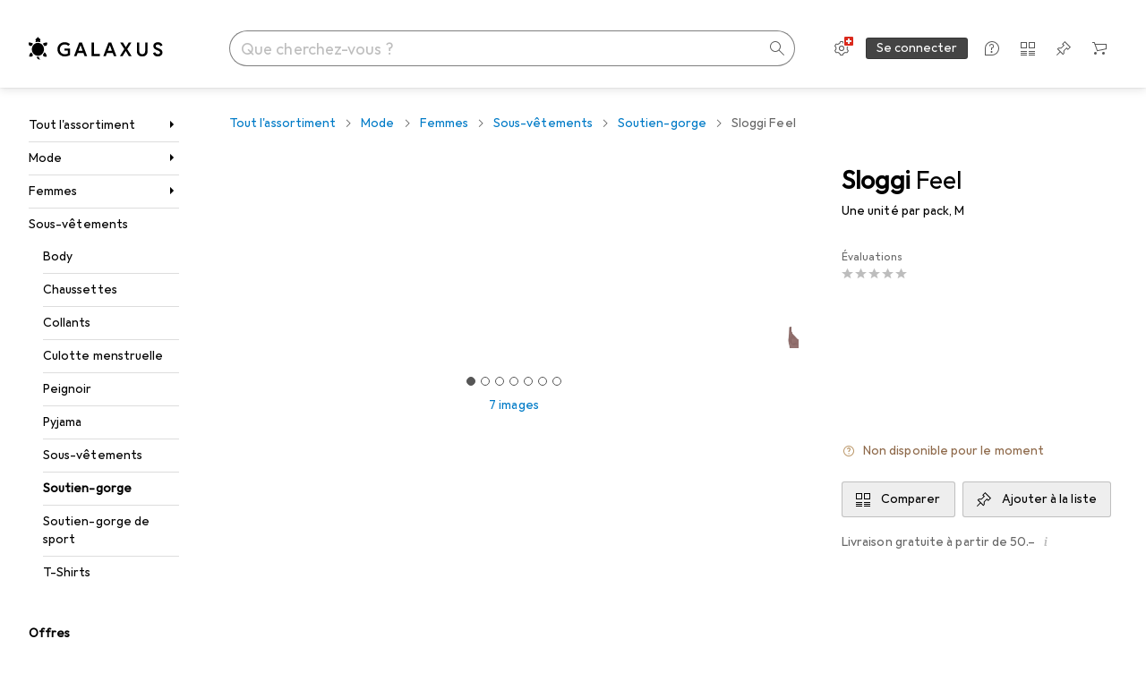

--- FILE ---
content_type: text/html; charset=utf-8
request_url: https://www.galaxus.ch/fr/s8/product/sloggi-feel-une-unite-par-pack-m-soutien-gorge-19486863
body_size: 49640
content:
<!DOCTYPE html><html class="galaxus light-mode" lang="fr"><head><meta charSet="utf-8" data-next-head=""/><meta name="viewport" content="width=device-width, interactive-widget=resizes-content" data-next-head=""/><meta name="robots" content="index, follow" data-next-head=""/><title data-next-head="">Sloggi Feel - acheter sur Galaxus</title><meta content="Un confort de port inégalé et une liberté de mouvement absolue grâce à une microfibre hautement élastique avec de la Lycra. Sans coutures ni étiquettes gênantes, ce haut de soutien-gorge est complètement invisible sous les vêtements. Des coussinets légers et amovibles soutiennent doucement la poitrine et créent un décolleté magnifique. Cet article est certifié Oeko-Tex Standard 100." name="description" data-next-head=""/><meta property="twitter:card" content="summary" data-next-head=""/><meta property="twitter:site" content="@Galaxus_FR" data-next-head=""/><meta property="og:brand" content="Sloggi" data-next-head=""/><meta property="og:rating_scale" content="5" data-next-head=""/><meta property="og:url" content="https://www.galaxus.ch/fr/s8/product/sloggi-feel-une-unite-par-pack-m-soutien-gorge-19486863" data-next-head=""/><meta property="og:title" content="Sloggi Feel (Une unité par pack, M)" data-next-head=""/><meta property="og:description" content="Un confort de port inégalé et une liberté de mouvement absolue grâce à une microfibre hautement élastique avec de la Lycra. Sans coutures ni étiquettes gênantes, ce haut de soutien-gorge est complètement invisible sous les vêtements. Des coussinets légers et amovibles soutiennent doucement la poitrine et créent un décolleté magnifique. Cet article est certifié Oeko-Tex Standard 100." data-next-head=""/><meta property="og:image" content="https://static01.galaxus.com/productimages/2/5/3/3/7/7/1/6/5/0/8/0/3/4/7/8/7/0/6/1a45f408-5199-4948-b7a5-05ae384652ba_cropped.jpg_sea.jpeg" data-next-head=""/><meta property="og:type" content="product" data-next-head=""/><meta property="gtin" content="7613139236153" data-next-head=""/><meta property="og:availability" content="out of stock" data-next-head=""/><link href="https://www.galaxus.ch/fr/s8/product/sloggi-feel-une-unite-par-pack-m-soutien-gorge-19486863" rel="canonical" data-next-head=""/><meta content="_YBCM7WFf9exvdMJuXNs5rljqZAS8wrufeIWeVB3ohU" name="google-site-verification"/><meta content="Wn05moJ_2g0lCXC1d5EdzTnhPQZzO5iHwDlzUdMSlcQ" name="google-site-verification"/><meta content="3i9c4gDpujmw0rqUDEiJ8Jc7zldVmXBBdtJ689paHdc" name="google-site-verification"/><meta content="B1Qxkm2N2ZRYYPQzLJw1iBzjnaTh_uOYQGuQDjC8i9w" name="google-site-verification"/><meta content="981DFE52913CC5503987B1DB130906D4" name="msvalidate.01"/><meta content="64f73c3385437c96437a02185a04818c" name="p:domain_verify"/><link rel="apple-touch-icon" sizes="180x180" href="https://static03.galaxus.com/static/images/galaxus/pwa/apple-touch-icon.png"/><link rel="icon" type="image/png" href="https://static03.galaxus.com/static/images/galaxus/pwa/favicon-32x32.png" sizes="32x32"/><link rel="icon" type="image/png" href="https://static03.galaxus.com/static/images/galaxus/pwa/android-chrome-192x192.png" sizes="192x192"/><link rel="icon" type="image/png" href="https://static03.galaxus.com/static/images/galaxus/pwa/favicon-16x16.png" sizes="16x16"/><link href="/static/meta/manifest_galaxus.json" rel="manifest"/><link rel="mask-icon" href="https://static03.galaxus.com/static/images/galaxus/pwa/safari-pinned-tab.svg" color="#333333"/><link href="https://static03.galaxus.com/static/images/galaxus/favicon.ico" rel="shortcut icon" type="image/x-icon"/><meta name="msapplication-TileColor" content="#000000"/><meta name="theme-color" content="#ffffff" media="(prefers-color-scheme: light)"/><meta name="theme-color" content="#1f1f1f" media="(prefers-color-scheme: dark)"/><meta content="/static/meta/msconfig_galaxus.xml" name="msapplication-config"/><meta http-equiv="delegate-ch" content="sec-ch-ua https://ud.galaxus.ch; sec-ch-ua-full-version-list https://ud.galaxus.ch; sec-ch-ua-full-version https://ud.galaxus.ch; sec-ch-ua-mobile https://ud.galaxus.ch; sec-ch-ua-platform https://ud.galaxus.ch; sec-ch-ua-platform-version https://ud.galaxus.ch; sec-ch-ua-arch https://ud.galaxus.ch; sec-ch-ua-bitness https://ud.galaxus.ch; sec-ch-ua-model https://ud.galaxus.ch; sec-ch-ua-wow64 https://ud.galaxus.ch"/><meta name="mobile-web-app-capable" content="yes"/><meta name="apple-mobile-web-app-status-bar-style" content="black"/><meta name="format-detection" content="telephone=no"/><link href="/static/meta/opensearch_galaxus_ch.xml" rel="search" title="DigitecGalaxus Search" type="application/opensearchdescription+xml"/><link rel="preload" href="https://static03.galaxus.com/_next/static/css/6c09f09d13ec043e.css" as="style" crossorigin="anonymous"/><link rel="preload" href="https://static03.galaxus.com/_next/static/css/4b2a04bade3a8226.css" as="style" crossorigin="anonymous"/><link rel="preload" href="https://static03.galaxus.com/_next/static/css/5a4a8172d8ae32b1.css" as="style" crossorigin="anonymous"/><link rel="preload" href="https://static03.galaxus.com/_next/static/css/72e55e07f7bc584e.css" as="style" crossorigin="anonymous"/><link rel="preload" href="https://static03.galaxus.com/_next/static/css/91d5561221dfed44.css" as="style" crossorigin="anonymous"/><script type="application/ld+json" data-next-head="">{"@context":"https://schema.org","@type":"BreadcrumbList","itemListElement":[{"@type":"ListItem","position":1,"name":"Mode","item":"https://www.galaxus.ch/fr/s8/sector/mode-8"},{"@type":"ListItem","position":2,"name":"Femmes","item":"https://www.galaxus.ch/fr/s8/tag/femmes-1349"},{"@type":"ListItem","position":3,"name":"Sous-vêtements","item":"https://www.galaxus.ch/fr/s8/tag/sous-vetements-1549"},{"@type":"ListItem","position":4,"name":"Soutien-gorge","item":"https://www.galaxus.ch/fr/s8/producttype/soutien-gorge-3040"}]}</script><link fetchPriority="high" rel="preload" as="image" imageSrcSet="https://static01.galaxus.com/productimages/2/5/3/3/7/7/1/6/5/0/8/0/3/4/7/8/7/0/6/1a45f408-5199-4948-b7a5-05ae384652ba_cropped.jpg_720.avif 393w, https://static01.galaxus.com/productimages/2/5/3/3/7/7/1/6/5/0/8/0/3/4/7/8/7/0/6/1a45f408-5199-4948-b7a5-05ae384652ba_cropped.jpg_1000.avif 547w" imageSizes="266px" media="(min-width: 1840px)" type="image/avif" data-next-head=""/><link fetchPriority="high" rel="preload" as="image" imageSrcSet="https://static01.galaxus.com/productimages/2/5/3/3/7/7/1/6/5/0/8/0/3/4/7/8/7/0/6/1a45f408-5199-4948-b7a5-05ae384652ba_cropped.jpg_720.avif 393w, https://static01.galaxus.com/productimages/2/5/3/3/7/7/1/6/5/0/8/0/3/4/7/8/7/0/6/1a45f408-5199-4948-b7a5-05ae384652ba_cropped.jpg_1440.avif 787w" imageSizes="275px" media="(min-width: 1600px) and (max-width: 1839px)" type="image/avif" data-next-head=""/><link fetchPriority="high" rel="preload" as="image" imageSrcSet="https://static01.galaxus.com/productimages/2/5/3/3/7/7/1/6/5/0/8/0/3/4/7/8/7/0/6/1a45f408-5199-4948-b7a5-05ae384652ba_cropped.jpg_480.avif 262w, https://static01.galaxus.com/productimages/2/5/3/3/7/7/1/6/5/0/8/0/3/4/7/8/7/0/6/1a45f408-5199-4948-b7a5-05ae384652ba_cropped.jpg_1000.avif 547w" imageSizes="241px" media="(min-width: 1400px) and (max-width: 1599px)" type="image/avif" data-next-head=""/><link fetchPriority="high" rel="preload" as="image" imageSrcSet="https://static01.galaxus.com/productimages/2/5/3/3/7/7/1/6/5/0/8/0/3/4/7/8/7/0/6/1a45f408-5199-4948-b7a5-05ae384652ba_cropped.jpg_720.avif 393w, https://static01.galaxus.com/productimages/2/5/3/3/7/7/1/6/5/0/8/0/3/4/7/8/7/0/6/1a45f408-5199-4948-b7a5-05ae384652ba_cropped.jpg_1440.avif 787w" imageSizes="290px" media="(min-width: 1200px) and (max-width: 1399px)" type="image/avif" data-next-head=""/><link fetchPriority="high" rel="preload" as="image" imageSrcSet="https://static01.galaxus.com/productimages/2/5/3/3/7/7/1/6/5/0/8/0/3/4/7/8/7/0/6/1a45f408-5199-4948-b7a5-05ae384652ba_cropped.jpg_480.avif 262w, https://static01.galaxus.com/productimages/2/5/3/3/7/7/1/6/5/0/8/0/3/4/7/8/7/0/6/1a45f408-5199-4948-b7a5-05ae384652ba_cropped.jpg_1000.avif 547w" imageSizes="(min-width: 992px) 208px, 219px" media="(min-width: 700px) and (max-width: 1199px)" type="image/avif" data-next-head=""/><link fetchPriority="high" rel="preload" as="image" imageSrcSet="https://static01.galaxus.com/productimages/2/5/3/3/7/7/1/6/5/0/8/0/3/4/7/8/7/0/6/1a45f408-5199-4948-b7a5-05ae384652ba_cropped.jpg_720.avif 393w, https://static01.galaxus.com/productimages/2/5/3/3/7/7/1/6/5/0/8/0/3/4/7/8/7/0/6/1a45f408-5199-4948-b7a5-05ae384652ba_cropped.jpg_1440.avif 787w" imageSizes="365px" media="(min-width: 431px) and (max-width: 699px)" type="image/avif" data-next-head=""/><link fetchPriority="high" rel="preload" as="image" imageSrcSet="https://static01.galaxus.com/productimages/2/5/3/3/7/7/1/6/5/0/8/0/3/4/7/8/7/0/6/1a45f408-5199-4948-b7a5-05ae384652ba_cropped.jpg_480.avif 262w, https://static01.galaxus.com/productimages/2/5/3/3/7/7/1/6/5/0/8/0/3/4/7/8/7/0/6/1a45f408-5199-4948-b7a5-05ae384652ba_cropped.jpg_1000.avif 547w" imageSizes="218px" media="(max-width: 430px)" type="image/avif" data-next-head=""/><script>(function(w,l){w[l] = w[l] || [];w[l].push({'gtm.start':new Date().getTime(),event:'gtm.js'});})(window,'dataLayer');</script><script>window.dataLayer=window.dataLayer||[];function gtag(){window.dataLayer.push(arguments);}gtag('consent','default',{"ad_storage":"granted","analytics_storage":"granted","ad_user_data":"granted","ad_personalization":"granted"});gtag("set", "ads_data_redaction", false);</script><script type="application/ld+json">{"@context":"https://schema.org","@type":"WebSite","name":"Galaxus","url":"https://www.galaxus.ch","potentialAction":{"@type":"SearchAction","target":"https://www.galaxus.ch/search?q={search_term_string}","query-input":"required name=search_term_string"}}</script><script type="application/ld+json">{"@context":"https://schema.org","@type":"Organization","name":"Galaxus","url":"https://www.galaxus.ch","logo":"https://static03.galaxus.com/static/images/galaxus/logo.svg"}</script><style data-name="global">a,abbr,acronym,address,applet,article,aside,audio,b,big,blockquote,body,button,canvas,caption,center,cite,code,dd,del,details,dfn,div,dl,dt,em,embed,fieldset,figcaption,figure,footer,form,h1,h2,h3,h4,h5,h6,header,hgroup,html,i,iframe,img,ins,kbd,label,legend,li,mark,menu,nav,object,ol,output,p,pre,q,ruby,s,samp,section,small,span,strike,strong,sub,summary,sup,table,tbody,td,tfoot,th,thead,time,tr,tt,u,ul,var,video{padding:0;border:0;margin:0;font:inherit;letter-spacing:inherit;vertical-align:baseline}article,aside,details,figcaption,figure,footer,header,hgroup,menu,nav,section{display:block}ul{list-style:none}blockquote,q{quotes:none}blockquote::after,blockquote::before,q::after,q::before{content:none}table{border-collapse:collapse;border-spacing:0}html,body,input,textarea,select{font:var(--ft0);letter-spacing:var(--ls0)}html{box-sizing:border-box;-webkit-font-smoothing:antialiased;scroll-behavior:smooth}body{text-size-adjust:100%;-webkit-text-size-adjust:100%;color:var(--1k779jv);background-color:var(--mnsyke)}@media(hover:none),(pointer:coarse){body{-webkit-tap-highlight-color:transparent}}*,*::after,*::before{box-sizing:inherit;font-synthesis:none}*:focus{outline:0}a:focus-visible,button:focus-visible,[tabindex]:focus-visible{outline:var(--el8vih) solid 2px;outline-offset:4px}dialog{color:unset}hr{width:100%;height:1px;border:0;margin:0;background-color:var(--8tcvzo)}strong,b{font-weight:650}i,em{font-style:normal}small{font:var(--ftb);letter-spacing:var(--ls0)}ol{padding-left:24px}@media(min-width:992px){ol{padding-left:16px}}p{margin-bottom:24px;word-wrap:break-word}sub,sup{vertical-align:baseline;position:relative;top:-0.3em;left:2px}img{display:block;max-width:100%}noscript img{max-height:100%}.galaxus{color-scheme:light;font-feature-settings:"calt" 1}@media(prefers-color-scheme:dark){.galaxus.system-mode{color-scheme:dark}}@media screen{.galaxus.dark-mode{color-scheme:dark}}@font-face{font-family:Galactica;font-style:normal;font-display:swap;src:url("https://static03.galaxus.com/static/fonts/Galactica/galactica-2024-12-19.woff2") format("woff2-variations")}.galaxus{--f:Galactica,Arial,sans-serif;--fc:Monaco,'Lucida Console',monospace;--ls0:.01em;--ls1:0;--ls2:.005em;--ls3:0;--ls4:0;--ls5:0;--ls6:.005em;--ls7:.005em;--ls8:0;--ls9:.01em;--ls10:.01em;--ls11:.005em;--ls12:.01em;--ft0:400 16px/24px var(--f);--ft1:650 28px/36px var(--f);--ft2:400 28px/36px var(--f);--ft3:300 28px/36px var(--f);--ft4:650 24px/32px var(--f);--ft5:400 24px/32px var(--f);--ft6:300 24px/32px var(--f);--ft7:650 20px/28px var(--f);--ft8:400 20px/28px var(--f);--ft9:650 16px/24px var(--f);--fta:650 13px/20px var(--f);--ftb:400 13px/20px var(--f);--ftc:0 0/0 var(--f);--ftd:650 24px/28px var(--f);--fte:650 24px/28px var(--f);--ftf:400 24px/28px var(--f);--ftg:650 16px/20px var(--f);--fth:650 16px/20px var(--f);--fti:400 16px/20px var(--f);--ftj:650 30px/36px var(--f);--ftk:650 24px/36px var(--f);--ftl:400 24px/36px var(--f);--ftm:650 20px/32px var(--f);--ftn:650 18px/28px var(--f);--fto:400 24px/36px var(--f);--ftp:550 24px/36px var(--f);--ftq:400 14px/20px var(--f);--ftr:400 18px/28px var(--f);--fts:400 18px/28px var(--f);--ftt:400 14px/20px var(--f);--ftu:400 16px/24px var(--f);--ftv:400 14px/20px var(--fc);--ft10:400 24px/32px var(--f);--ft11:400 24px/32px var(--f);--ft12:400 20px/28px var(--f);--ft13:400 13px/20px var(--f);--ft14:400 13px/20px var(--f)}@media(min-width:992px){.galaxus{--ls0:.005em;--ls1:.005em;--ls2:0;--ft0:400 14px/20px var(--f);--ft1:650 32px/40px var(--f);--ft2:400 32px/40px var(--f);--ft3:300 32px/40px var(--f);--ft4:650 22px/32px var(--f);--ft5:400 22px/32px var(--f);--ft6:300 22px/32px var(--f);--ft7:650 18px/28px var(--f);--ft8:400 18px/28px var(--f);--ft9:650 14px/20px var(--f);--fta:650 12px/16px var(--f);--ftb:400 12px/16px var(--f);--ftc:300 18px/28px var(--f);--ftd:650 28px/32px var(--f);--fte:650 28px/32px var(--f);--ftf:400 28px/32px var(--f);--ftg:650 18px/24px var(--f);--fth:650 18px/24px var(--f);--fti:400 18px/24px var(--f);--ftj:650 36px/44px var(--f);--ftk:650 24px/32px var(--f);--ftl:400 24px/32px var(--f);--ftm:650 20px/28px var(--f);--ftn:650 18px/28px var(--f);--fto:400 24px/32px var(--f);--ftp:550 24px/32px var(--f);--ftq:400 14px/20px var(--f);--ftr:400 18px/28px var(--f);--fts:400 18px/28px var(--f);--ftt:400 14px/20px var(--f);--ftu:400 16px/24px var(--f);--ftv:400 14px/20px var(--fc);--ft10:400 32px/40px var(--f);--ft11:400 28px/36px var(--f);--ft12:400 22px/28px var(--f);--ft13:400 14px/20px var(--f);--ft14:400 14px/20px var(--f)}}</style><style data-name="color-index">@media (prefers-color-scheme: dark) {.galaxus.system-mode {--10198j9:#000;--10fdxby:#ffffff4d;--10wxayo:#ffc32d;--10zc1sx:linear-gradient(90deg, #1f1f1f00 0%, #1f1f1f 100%);--116ebtm:#565656;--11k4fu6:#ffffff4d;--11uxnuz:#ffffff4d;--11ze9gf:#565656;--12avdrq:#000000b2;--12f6pt6:#ffffff0d;--13gttpa:#bfbfbf;--13lbujv:#72c7f9;--14tq9sz:#ffffff26;--14yw65y:#af79d4;--15w8i5m:#c4a277;--16dqibr:#ffffff1a;--16etj21:#333;--178lrn9:#111;--17id2wm:#ffffff26;--1802cpk:#b384d3;--18bkghk:#bfbfbf;--18mbd5k:#ffffff26;--19bphjt:#fff;--19e0aml:#ffffff4d;--19fm2i7:#666;--19l6crt:0px 0px 2px #000000b2, 0px 4px 8px #0006;--19oac2x:transparent;--19obz6c:#fff;--19pdxr4:#444;--19q34jv:#84d160;--19ybwvn:#ffffffb2;--1b2jklt:#84d160;--1b3ysqz:linear-gradient(90deg, #1f1f1f 0%, #1f1f1f00 100%);--1bsnx6i:#1f1f1f;--1bvinsk:#f67858;--1byzemk:#0000;--1c3enij:0px 0 12px 0 #0009;--1cs21pp:#FFFFFF4D;--1dcp944:#ffc32d;--1e1nam5:#FFC32D;--1e2y184:#48aff0;--1e78k81:#2b2b2b;--1eji9xz:#ffffff1a;--1el3wc5:#bfbfbf;--1epgvlt:#e5e5e5;--1f6nfo1:#ffffff1a;--1fs683b:#ffffff1a;--1gh4fyk:#1f1f1f;--1gy5qv4:#ffffff0d;--1ilz6pk:#ffffff0d;--1iw4c67:#af79d4;--1jcyncc:#ffffff26;--1jenak1:#FFFFFF;--1jjhjrr:#e5e5e5;--1jr24av:#0000;--1k302as:#333;--1kv95zd:#0000000d;--1l0took:#ffffff1a;--1l9wjie:#0000;--1lhh4qw:#73c44d;--1lz7d1k:#ffc32d;--1m2au4v:#ffffff14;--1m7c0iq:#fff;--1mluoex:#ffffff1a;--1n754pp:#333;--1naf775:#e86646;--1nbeg1b:#0000;--1op5af4:#fff;--1p7drkc:0.7;--1pijdqe:#2A2A2A;--1pxi431:#ffffffb2;--1qckhab:#AF79D4;--1qt5jj4:#ffffff26;--1rj4qld:#666;--1rq52fl:#ffffffb2;--1sonjyf:linear-gradient(-90deg, #1f1f1f 16%, #1f1f1f80 50%, #1f1f1f00 100%);--1t3m607:#ffffff4d;--1t3rh8a:#9353b9;--1t3xp4a:#2b2b2b;--1tllhru:#444;--1tzscxq:#f2f2f2;--1v28369:#1f1f1f;--1wkxsro:#e5e5e5;--1xwle07:#e5e5e5;--1y2ihij:#ffffffb2;--1y2sw54:#ffffff1a;--2biaax:#2a2a2a;--2c9uxh:#333;--3na90j:0px 0px 2px #000000b2, 0px 2px 4px #0006;--3svjg1:#1f1f1f;--3tqlot:#bfbfbf;--4gbqr3:#2a2a2a;--5ojh3z:#9353B9;--5ok7jj:#48aff0;--5rgcsr:#ffffff1a;--5t3te7:#ffffffb2;--7477sm:#2b2b2b;--816hav:#2a2a2a;--8vgz8i:#ffffff4d;--8y34a6:#212121;--9t0wyt:linear-gradient(270deg, #1f1f1f 0%, #0000 100%);--akgbsb:0.94;--bhhn4z:linear-gradient(90deg, #1f1f1f 0%, #0000 100%);--c7eeob:#0000;--csyw65:#ffffffb2;--ct6858:#fff;--czatuv:#f67858;--d27tvg:0px 0px 2px #000000b2, 0px 8px 16px #0006;--dupgx1:#c4a277;--eebixj:#666;--frx560:#ddd;--gowxvt:#af79d4;--gsbz9m:#0000;--hzesyh:#ffffffb2;--jfvl85:#0000000d;--jg28df:#fff;--jixtcb:0px 0px 2px #000000b2, 0px 6px 12px #0006;--jm03sy:#0000000d;--kcefly:#af79d4;--kmu7ha:#565656;--kn0bua:#bfbfbf;--l8tbce:#ffffffb2;--mnsyke:#1f1f1f;--o0tuw4:#0000;--o2azza:rgba(255, 255, 255, 0.94);--q0c0r4:#ff8000;--qoiju5:#ffffff26;--s14uma:#666;--sd4rx5:#2a2a2a;--szez4g:#333;--tzsdr8:#0000;--urbep5:#ffffff4d;--uregg6:#444;--vyp9f0:#ffffff4d;--xeucnu:#666;--xy9czy:#0000000d;--yjx2he:linear-gradient(90deg, #1f1f1f 16%, #1f1f1f80 50%, #1f1f1f00 100%);--ym9vvo:#af79d4;--zet43d:#bfbfbf;--zlz686:rgb(161 161 161);}}.galaxus.dark-mode {--10198j9:#000;--10fdxby:#ffffff4d;--10wxayo:#ffc32d;--10zc1sx:linear-gradient(90deg, #1f1f1f00 0%, #1f1f1f 100%);--116ebtm:#565656;--11k4fu6:#ffffff4d;--11uxnuz:#ffffff4d;--11ze9gf:#565656;--12avdrq:#000000b2;--12f6pt6:#ffffff0d;--13gttpa:#bfbfbf;--13lbujv:#72c7f9;--14tq9sz:#ffffff26;--14yw65y:#af79d4;--15w8i5m:#c4a277;--16dqibr:#ffffff1a;--16etj21:#333;--178lrn9:#111;--17id2wm:#ffffff26;--1802cpk:#b384d3;--18bkghk:#bfbfbf;--18mbd5k:#ffffff26;--19bphjt:#fff;--19e0aml:#ffffff4d;--19fm2i7:#666;--19l6crt:0px 0px 2px #000000b2, 0px 4px 8px #0006;--19oac2x:transparent;--19obz6c:#fff;--19pdxr4:#444;--19q34jv:#84d160;--19ybwvn:#ffffffb2;--1b2jklt:#84d160;--1b3ysqz:linear-gradient(90deg, #1f1f1f 0%, #1f1f1f00 100%);--1bsnx6i:#1f1f1f;--1bvinsk:#f67858;--1byzemk:#0000;--1c3enij:0px 0 12px 0 #0009;--1cs21pp:#FFFFFF4D;--1dcp944:#ffc32d;--1e1nam5:#FFC32D;--1e2y184:#48aff0;--1e78k81:#2b2b2b;--1eji9xz:#ffffff1a;--1el3wc5:#bfbfbf;--1epgvlt:#e5e5e5;--1f6nfo1:#ffffff1a;--1fs683b:#ffffff1a;--1gh4fyk:#1f1f1f;--1gy5qv4:#ffffff0d;--1ilz6pk:#ffffff0d;--1iw4c67:#af79d4;--1jcyncc:#ffffff26;--1jenak1:#FFFFFF;--1jjhjrr:#e5e5e5;--1jr24av:#0000;--1k302as:#333;--1kv95zd:#0000000d;--1l0took:#ffffff1a;--1l9wjie:#0000;--1lhh4qw:#73c44d;--1lz7d1k:#ffc32d;--1m2au4v:#ffffff14;--1m7c0iq:#fff;--1mluoex:#ffffff1a;--1n754pp:#333;--1naf775:#e86646;--1nbeg1b:#0000;--1op5af4:#fff;--1p7drkc:0.7;--1pijdqe:#2A2A2A;--1pxi431:#ffffffb2;--1qckhab:#AF79D4;--1qt5jj4:#ffffff26;--1rj4qld:#666;--1rq52fl:#ffffffb2;--1sonjyf:linear-gradient(-90deg, #1f1f1f 16%, #1f1f1f80 50%, #1f1f1f00 100%);--1t3m607:#ffffff4d;--1t3rh8a:#9353b9;--1t3xp4a:#2b2b2b;--1tllhru:#444;--1tzscxq:#f2f2f2;--1v28369:#1f1f1f;--1wkxsro:#e5e5e5;--1xwle07:#e5e5e5;--1y2ihij:#ffffffb2;--1y2sw54:#ffffff1a;--2biaax:#2a2a2a;--2c9uxh:#333;--3na90j:0px 0px 2px #000000b2, 0px 2px 4px #0006;--3svjg1:#1f1f1f;--3tqlot:#bfbfbf;--4gbqr3:#2a2a2a;--5ojh3z:#9353B9;--5ok7jj:#48aff0;--5rgcsr:#ffffff1a;--5t3te7:#ffffffb2;--7477sm:#2b2b2b;--816hav:#2a2a2a;--8vgz8i:#ffffff4d;--8y34a6:#212121;--9t0wyt:linear-gradient(270deg, #1f1f1f 0%, #0000 100%);--akgbsb:0.94;--bhhn4z:linear-gradient(90deg, #1f1f1f 0%, #0000 100%);--c7eeob:#0000;--csyw65:#ffffffb2;--ct6858:#fff;--czatuv:#f67858;--d27tvg:0px 0px 2px #000000b2, 0px 8px 16px #0006;--dupgx1:#c4a277;--eebixj:#666;--frx560:#ddd;--gowxvt:#af79d4;--gsbz9m:#0000;--hzesyh:#ffffffb2;--jfvl85:#0000000d;--jg28df:#fff;--jixtcb:0px 0px 2px #000000b2, 0px 6px 12px #0006;--jm03sy:#0000000d;--kcefly:#af79d4;--kmu7ha:#565656;--kn0bua:#bfbfbf;--l8tbce:#ffffffb2;--mnsyke:#1f1f1f;--o0tuw4:#0000;--o2azza:rgba(255, 255, 255, 0.94);--q0c0r4:#ff8000;--qoiju5:#ffffff26;--s14uma:#666;--sd4rx5:#2a2a2a;--szez4g:#333;--tzsdr8:#0000;--urbep5:#ffffff4d;--uregg6:#444;--vyp9f0:#ffffff4d;--xeucnu:#666;--xy9czy:#0000000d;--yjx2he:linear-gradient(90deg, #1f1f1f 16%, #1f1f1f80 50%, #1f1f1f00 100%);--ym9vvo:#af79d4;--zet43d:#bfbfbf;--zlz686:rgb(161 161 161);}.galaxus {--11uswlt:#73c44d;--11xugvy:#b384d3;--125kr1u:#004478;--12illp0:#ffc32d;--136ew04:#c25700;--13igwez:#00000042;--13lrw8k:#72c7f9;--1487xqb:#48aff0;--15pku1g:#84d160;--16bnlea:#000;--18dq9hi:#b384d3;--18l264y:#c94125;--18seuq4:#000000b2;--19r5s0h:#c4a277;--1a8nx8y:#84d160;--1aptxqr:#0000;--1aqyk1g:#84d160;--1b126oq:#00000042;--1c18byc:#666;--1cn9z1m:#c94125;--1e1wfrd:#c94125;--1elv1fq:#007bc7;--1et2qvs:#000000b2;--1fschfn:#000000;--1kiwm3g:#c4a277;--1m0qens:#000;--1q6k8qi:#72c7f9;--1szzp6j:#ffffffb2;--1x3wavf:#9353b9;--1xjazq4:#ffc32d;--2bkez0:#f67858;--2ghp4c:#000000b2;--2qh9il:#ffc32d;--2tqzub:#fff;--37nihi:#f67858;--5dk0l:#b3b3b3;--6bpuh7:#b384d3;--6w2yz3:#e86646;--8wcah8:#72c7f9;--c0n4uk:#e86646;--c81mjn:#565656;--fgk6wf:#ff8000;--fhq0wf:#0000;--fx2ow1:#bfbfbf;--kxr06q:#000;--mkbsy3:#f67858;--nlm8dm:#000;--npe9u0:#73c44d;--r4ugpg:#9353b9;--s6kaa7:#0000001a;--sluo2r:#ffc32d;--ugueyt:#e86646;--v16niv:transparent;--wuc7rf:#565656;--xy1o5e:#f2d13a;--y29x19:#c4a277;--z1wdaa:#ffc32d;--z3kh0c:#EEEEEE;--z94kwh:#b384d3;--zkgeuy:#ffffff4d;--10198j9:#fff;--10fdxby:#b3b3b3;--10wxayo:#eeb524;--10zc1sx:linear-gradient(90deg, #fff0 0%, #fff 100%);--116ebtm:#eee;--11k4fu6:#ddd;--11uxnuz:#00000042;--11ze9gf:#ddd;--12avdrq:#00000080;--12f6pt6:#00000005;--13gttpa:#565656;--13lbujv:#007bc7;--14tq9sz:#ddd;--14yw65y:#565656;--15w8i5m:#8e694a;--16dqibr:#0000001a;--16etj21:#f5f5f5;--178lrn9:#333;--17id2wm:#ffffff1a;--1802cpk:#9353b9;--18bkghk:#000;--18mbd5k:#0000001a;--19bphjt:#b3b3b3;--19e0aml:#0003;--19fm2i7:#b3b3b3;--19l6crt:0px 0px 2px #00000029, 0px 4px 8px #00000014;--19oac2x:#00000008;--19obz6c:#000;--19pdxr4:#eee;--19q34jv:#2b8800;--19ybwvn:#0009;--1b2jklt:#73c44d;--1b3ysqz:linear-gradient(90deg, #fff 0%, #fff0 100%);--1bsnx6i:#F7F7F7;--1bvinsk:#c94125;--1byzemk:#c94125;--1c3enij:0px 0 8px 0 #0003;--1cs21pp:#00000060;--1dcp944:#565656;--1e1nam5:#444;--1e2y184:#004478;--1e78k81:#ddd;--1eji9xz:#0003;--1el3wc5:#666;--1epgvlt:#565656;--1f6nfo1:#eee;--1fs683b:#f5f5f5;--1gh4fyk:#ddd;--1gy5qv4:#f5f5f5;--1ilz6pk:#0000000d;--1iw4c67:#000;--1jcyncc:#0003;--1jenak1:transparent;--1jjhjrr:#ddd;--1jr24av:#48aff0;--1k302as:#eee;--1kv95zd:#0003;--1l0took:#56565657;--1l9wjie:#e86646;--1lhh4qw:#2b8800;--1lz7d1k:#a36b13;--1m2au4v:#00000005;--1m7c0iq:#333;--1mluoex:#00000008;--1n754pp:#ddd;--1naf775:#c94125;--1nbeg1b:#00000008;--1op5af4:#565656;--1p7drkc:0.6;--1pijdqe:#f5f5f5;--1pxi431:#000;--1qckhab:#444444;--1qt5jj4:#f5f5f5;--1rj4qld:#ddd;--1rq52fl:#00000080;--1sonjyf:linear-gradient(-90deg, #fff 16%, #ffffff80 50%, #fff0 100%);--1t3m607:#ffc32d;--1t3rh8a:#000;--1t3xp4a:#fbfbfb;--1tllhru:#ddd;--1tzscxq:#fafafa;--1v28369:#f5f5f5;--1wkxsro:#444;--1xwle07:#000;--1y2ihij:#000000b2;--1y2sw54:#0000000d;--2biaax:#f5f5f5;--2c9uxh:#fbfbfb;--3na90j:0px 0px 2px #00000029, 0px 2px 4px #00000014;--3svjg1:#0000;--3tqlot:#b3b3b3;--4gbqr3:#eee;--5ojh3z:#000000;--5ok7jj:#72c7f9;--5rgcsr:#b3b3b3;--5t3te7:#565656;--7477sm:#eee;--816hav:#fff;--8vgz8i:#0000004d;--8y34a6:#444;--9t0wyt:linear-gradient(270deg, #fff 0%, #0000 100%);--akgbsb:1;--bhhn4z:linear-gradient(90deg, #fff 0%, #0000 100%);--c7eeob:#2b8800;--csyw65:#000000de;--ct6858:#F7F7F7;--czatuv:#e86646;--d27tvg:0px 0px 2px #00000029, 0px 8px 16px #00000014;--dupgx1:#b89363;--eebixj:#565656;--frx560:#b3b3b3;--gowxvt:#444;--gsbz9m:#ddd;--hzesyh:#b3b3b3;--jfvl85:#0000;--jg28df:#444;--jixtcb:0px 0px 2px #00000029, 0px 6px 12px #00000014;--jm03sy:#00000008;--kcefly:#ffc32d;--kmu7ha:#b3b3b3;--kn0bua:#444;--l8tbce:#666;--mnsyke:#fff;--o0tuw4:#d9d9d9;--o2azza:rgba(255, 255, 255, 1);--q0c0r4:#c25700;--qoiju5:#eee;--s14uma:#eee;--sd4rx5:#fbfbfb;--szez4g:#fff;--tzsdr8:#007bc7;--urbep5:#0000001a;--uregg6:#fff;--vyp9f0:#0006;--xeucnu:#444;--xy9czy:#00000005;--yjx2he:linear-gradient(90deg, #fff 16%, #ffffff80 50%, #fff0 100%);--ym9vvo:#9353b9;--zet43d:#999;--zlz686:rgb(234 234 234);--11w6zve:var(--10wxayo);--1an6v4v:var(--10198j9);--1ddv6cn:var(--19obz6c);--1e2lz3i:var(--1bvinsk);--1emv98y:var(--1b2jklt);--1hmhgt1:var(--19ybwvn);--1i1y7oh:var(--1e78k81);--1i4jrop:var(--10fdxby);--1i7vhkq:var(--1b2jklt);--1jgx79d:var(--16etj21);--1k779jv:var(--19obz6c);--1kjaa1g:var(--10wxayo);--1lpsrp6:var(--1e78k81);--1mds2u2:var(--19ybwvn);--1me06pr:var(--19pdxr4);--1mydrm8:var(--19fm2i7);--1nouu4:var(--1eji9xz);--1oivmeg:var(--1epgvlt);--1ourvk:var(--19q34jv);--1p6kokw:var(--11k4fu6);--1pcc0qy:var(--1epgvlt);--1pcu1xm:var(--13gttpa);--1pkp66m:var(--16dqibr);--1q3kdbu:var(--19pdxr4);--1r9ee73:var(--19fm2i7);--1rgmdi2:var(--13lbujv);--1rwo1a7:var(--1epgvlt);--1soxc7:var(--18mbd5k);--1t7vhzs:var(--12f6pt6);--1u9ygda:var(--1el3wc5);--1vd89ah:var(--19obz6c);--1xi8fgy:var(--16dqibr);--36dmas:var(--1kv95zd);--411cc2:var(--1k302as);--4hqdzv:var(--19obz6c);--7pw0f9:var(--1y2sw54);--7s8lb5:var(--10fdxby);--8tcvzo:var(--1tllhru);--9tzhrd:var(--1bvinsk);--a3wez2:var(--19obz6c);--bcrr7q:var(--1tllhru);--cp4reo:var(--19ybwvn);--cpxbrn:var(--1k302as);--crif7f:var(--12f6pt6);--dd9sra:var(--19ybwvn);--el8vih:var(--13lbujv);--ezs0k9:var(--16dqibr);--feqtyv:var(--15w8i5m);--fwcwr2:var(--1rj4qld);--gibher:var(--11k4fu6);--go7ibp:var(--1jcyncc);--gp2onh:var(--19ybwvn);--gtrwf6:var(--2biaax);--h725xa:var(--3tqlot);--hb9cw6:var(--eebixj);--hplxs6:var(--5rgcsr);--idx9s6:var(--czatuv);--ig2z62:var(--19fm2i7);--j7a0i8:var(--1fs683b);--jbj478:var(--1epgvlt);--jfj8r7:var(--1t3rh8a);--ju5yqa:var(--19obz6c);--k9sr1x:var(--1epgvlt);--kauol6:var(--13gttpa);--krrwn4:var(--1gy5qv4);--l312ps:var(--1bvinsk);--l3p4nm:var(--13gttpa);--lqnzoy:var(--19q34jv);--n58p75:var(--1tllhru);--orpcq:var(--19q34jv);--owtcz:var(--gowxvt);--q6oupi:var(--14yw65y);--qjzfbd:var(--1f6nfo1);--r60rxs:var(--16dqibr);--t93p7n:var(--19obz6c);--tjy90m:var(--1iw4c67);--uiomd2:var(--19pdxr4);--v8dujx:var(--1bvinsk);--vek2ri:var(--1b2jklt);--wdchxm:var(--1wkxsro);--wi90k:var(--14tq9sz);--ww50yn:var(--19obz6c);--x1pr6s:var(--19q34jv);--x8g5j4:var(--1802cpk);--y3r8ek:var(--19pdxr4);--zel1lv:var(--16etj21);--zgi6zl:var(--11uxnuz);}</style><link rel="stylesheet" href="https://static03.galaxus.com/_next/static/css/6c09f09d13ec043e.css" crossorigin="anonymous" data-n-g=""/><link rel="stylesheet" href="https://static03.galaxus.com/_next/static/css/4b2a04bade3a8226.css" crossorigin="anonymous" data-n-p=""/><link rel="stylesheet" href="https://static03.galaxus.com/_next/static/css/5a4a8172d8ae32b1.css" crossorigin="anonymous" data-n-p=""/><link rel="stylesheet" href="https://static03.galaxus.com/_next/static/css/72e55e07f7bc584e.css" crossorigin="anonymous" data-n-p=""/><link rel="stylesheet" href="https://static03.galaxus.com/_next/static/css/91d5561221dfed44.css" crossorigin="anonymous" data-n-p=""/><noscript data-n-css=""></noscript><script defer="" crossorigin="anonymous" noModule="" src="https://static03.galaxus.com/_next/static/chunks/polyfills-42372ed130431b0a.js"></script><script src="https://static03.galaxus.com/_next/static/chunks/webpack-95bd066290486735.js" defer="" crossorigin="anonymous"></script><script src="https://static03.galaxus.com/_next/static/chunks/framework-a8814775d4bfb169.js" defer="" crossorigin="anonymous"></script><script src="https://static03.galaxus.com/_next/static/chunks/main-8275681e1329ae49.js" defer="" crossorigin="anonymous"></script><script src="https://static03.galaxus.com/_next/static/chunks/pages/_app-366ac527e6348ae3.js" defer="" crossorigin="anonymous"></script><script src="https://static03.galaxus.com/_next/static/chunks/1909-1888982ba8451778.js" defer="" crossorigin="anonymous"></script><script src="https://static03.galaxus.com/_next/static/chunks/21358-30b5ba8a760a7e90.js" defer="" crossorigin="anonymous"></script><script src="https://static03.galaxus.com/_next/static/chunks/62992-0d247e691460cb09.js" defer="" crossorigin="anonymous"></script><script src="https://static03.galaxus.com/_next/static/chunks/49465-7a97d15b6fec0577.js" defer="" crossorigin="anonymous"></script><script src="https://static03.galaxus.com/_next/static/chunks/1584-3929d2fa69b0b921.js" defer="" crossorigin="anonymous"></script><script src="https://static03.galaxus.com/_next/static/chunks/30236-49a4a022e3619c02.js" defer="" crossorigin="anonymous"></script><script src="https://static03.galaxus.com/_next/static/chunks/27865-ab96d096a113802c.js" defer="" crossorigin="anonymous"></script><script src="https://static03.galaxus.com/_next/static/chunks/60050-dcd9a664e660c75e.js" defer="" crossorigin="anonymous"></script><script src="https://static03.galaxus.com/_next/static/chunks/76357-d43718db0bc3b231.js" defer="" crossorigin="anonymous"></script><script src="https://static03.galaxus.com/_next/static/chunks/63614-47bc3a8349ac5b37.js" defer="" crossorigin="anonymous"></script><script src="https://static03.galaxus.com/_next/static/chunks/18527-2d844ceed1418043.js" defer="" crossorigin="anonymous"></script><script src="https://static03.galaxus.com/_next/static/chunks/99487-3ba8ce4321ca6a92.js" defer="" crossorigin="anonymous"></script><script src="https://static03.galaxus.com/_next/static/chunks/55354-089834343ca2a7ec.js" defer="" crossorigin="anonymous"></script><script src="https://static03.galaxus.com/_next/static/chunks/87472-128a4a9331b91e36.js" defer="" crossorigin="anonymous"></script><script src="https://static03.galaxus.com/_next/static/chunks/31406-58144899c0992bba.js" defer="" crossorigin="anonymous"></script><script src="https://static03.galaxus.com/_next/static/chunks/10812-0650d4fe00402aff.js" defer="" crossorigin="anonymous"></script><script src="https://static03.galaxus.com/_next/static/chunks/58717-6f8c3b95064651e4.js" defer="" crossorigin="anonymous"></script><script src="https://static03.galaxus.com/_next/static/chunks/99116-3619b20bc0b80585.js" defer="" crossorigin="anonymous"></script><script src="https://static03.galaxus.com/_next/static/chunks/97760-3447073bed9dd364.js" defer="" crossorigin="anonymous"></script><script src="https://static03.galaxus.com/_next/static/chunks/11065-9fbed8b562302aed.js" defer="" crossorigin="anonymous"></script><script src="https://static03.galaxus.com/_next/static/chunks/95318-d77bf54d5fb5c880.js" defer="" crossorigin="anonymous"></script><script src="https://static03.galaxus.com/_next/static/chunks/52721-91ceb931996d311c.js" defer="" crossorigin="anonymous"></script><script src="https://static03.galaxus.com/_next/static/chunks/87456-ba81076dad769746.js" defer="" crossorigin="anonymous"></script><script src="https://static03.galaxus.com/_next/static/chunks/13532-5cf47625c008605a.js" defer="" crossorigin="anonymous"></script><script src="https://static03.galaxus.com/_next/static/chunks/4091-38c5c0e2bc6a8b21.js" defer="" crossorigin="anonymous"></script><script src="https://static03.galaxus.com/_next/static/chunks/39668-0c47868a956fd773.js" defer="" crossorigin="anonymous"></script><script src="https://static03.galaxus.com/_next/static/chunks/26302-7926dae313597312.js" defer="" crossorigin="anonymous"></script><script src="https://static03.galaxus.com/_next/static/chunks/25547-849d4e1e093961fe.js" defer="" crossorigin="anonymous"></script><script src="https://static03.galaxus.com/_next/static/chunks/78253-c17a18b6053b1f67.js" defer="" crossorigin="anonymous"></script><script src="https://static03.galaxus.com/_next/static/chunks/32739-931be98a1389a02f.js" defer="" crossorigin="anonymous"></script><script src="https://static03.galaxus.com/_next/static/chunks/70208-4c3e22c2eff41443.js" defer="" crossorigin="anonymous"></script><script src="https://static03.galaxus.com/_next/static/chunks/58565-2efe74b5d8d499be.js" defer="" crossorigin="anonymous"></script><script src="https://static03.galaxus.com/_next/static/chunks/64565-7f6b9eb7c186d3e7.js" defer="" crossorigin="anonymous"></script><script src="https://static03.galaxus.com/_next/static/chunks/12760-b9d3f50d06868516.js" defer="" crossorigin="anonymous"></script><script src="https://static03.galaxus.com/_next/static/chunks/98147-0e5fce49bc152854.js" defer="" crossorigin="anonymous"></script><script src="https://static03.galaxus.com/_next/static/chunks/4738-ec2efae9ce3ff124.js" defer="" crossorigin="anonymous"></script><script src="https://static03.galaxus.com/_next/static/chunks/56512-bb2c0b8a7434b232.js" defer="" crossorigin="anonymous"></script><script src="https://static03.galaxus.com/_next/static/chunks/37010-14542bb8e61c7b61.js" defer="" crossorigin="anonymous"></script><script src="https://static03.galaxus.com/_next/static/chunks/24231-d1ae15a96dd239a3.js" defer="" crossorigin="anonymous"></script><script src="https://static03.galaxus.com/_next/static/chunks/63724-fcc1df82101257dc.js" defer="" crossorigin="anonymous"></script><script src="https://static03.galaxus.com/_next/static/chunks/91589-9eeea21febfabd74.js" defer="" crossorigin="anonymous"></script><script src="https://static03.galaxus.com/_next/static/chunks/31212-211aee935cf0cf96.js" defer="" crossorigin="anonymous"></script><script src="https://static03.galaxus.com/_next/static/chunks/20130-3f0e4998a47d4995.js" defer="" crossorigin="anonymous"></script><script src="https://static03.galaxus.com/_next/static/chunks/82866-9034c398bb38553e.js" defer="" crossorigin="anonymous"></script><script src="https://static03.galaxus.com/_next/static/chunks/pages/product/%5BtitleAndProductId%5D-66f4977098b5da6e.js" defer="" crossorigin="anonymous"></script><script src="https://static03.galaxus.com/_next/static/YyGAcoFTpXG_T-ploFJIA/_buildManifest.js" defer="" crossorigin="anonymous"></script><script src="https://static03.galaxus.com/_next/static/YyGAcoFTpXG_T-ploFJIA/_ssgManifest.js" defer="" crossorigin="anonymous"></script></head><body><svg id="svgDefinitionsSSR" style="position:absolute;height:0"><clipPath id="stars" width="68" height="12"><path d="M8.65,7.14,12,4.35,8,4.06a.24.24,0,0,1-.2-.14L6,0,4.18,3.92a.24.24,0,0,1-.2.14L0,4.35,3.35,7.14a.22.22,0,0,1,.08.25L2.31,11.25,5.87,9a.24.24,0,0,1,.26,0l3.56,2.26L8.57,7.39A.26.26,0,0,1,8.65,7.14Zm14,0L26,4.35l-4-.29a.24.24,0,0,1-.2-.14L20,0,18.18,3.92a.24.24,0,0,1-.2.14l-4,.29,3.35,2.79a.22.22,0,0,1,.08.25l-1.12,3.86L19.87,9a.24.24,0,0,1,.26,0l3.56,2.26L22.57,7.39A.26.26,0,0,1,22.65,7.14Zm14,0L40,4.35l-4-.29a.24.24,0,0,1-.2-.14L34,0,32.18,3.92a.24.24,0,0,1-.2.14l-4,.29,3.35,2.79a.22.22,0,0,1,.08.25l-1.12,3.86L33.87,9a.24.24,0,0,1,.26,0l3.56,2.26L36.57,7.39A.26.26,0,0,1,36.65,7.14Zm14,0L54,4.35l-4-.29a.24.24,0,0,1-.2-.14L48,0,46.18,3.92a.24.24,0,0,1-.2.14l-4,.29,3.35,2.79a.22.22,0,0,1,.08.25l-1.12,3.86L47.87,9a.24.24,0,0,1,.26,0l3.56,2.26L50.57,7.39A.26.26,0,0,1,50.65,7.14Zm14,0L68,4.35l-4-.29a.24.24,0,0,1-.2-.14L62,0,60.18,3.92a.24.24,0,0,1-.2.14l-4,.29,3.35,2.79a.22.22,0,0,1,.08.25l-1.12,3.86L61.87,9a.24.24,0,0,1,.26,0l3.56,2.26L64.57,7.39A.26.26,0,0,1,64.65,7.14Z"></path></clipPath></svg><div id="__next"><div class="yPA3Cr9"><div class="yPA3Cr91"></div></div><div role="presentation" id="scrollbar-measure" class="yx2bhsj"><div class="yx2bhsj1"></div></div><!--$--><!--/$--><div class="yn9Sjfb1"><nav aria-label="Saut de navigation" class="yA1ZGvP" id="skipNavigation"><h2 class="yAa8UXh">Sauter les liens Navigation</h2><a tabindex="0" class="yA1ZGvP1 yRfMIL6 yRfMIL66" href="#pageContent">Skip to main content</a><a class="yA1ZGvP1 ygfraCR4 yRfMIL6 yRfMIL66" href="#mainNavigation">Sauter à la navigation</a><a class="yA1ZGvP1 yRfMIL6 yRfMIL66" href="#pageFooter">Passer au pied de page</a></nav><div id="pageHead" class="yyzDK7O"><header class="yyzDK7O3"><div class="yyzDK7O8"><div class="yyzDK7O7 yUjw3sV"><div class="yUjw3sV1 yUjw3sV2"></div></div></div><div id="logo" class="yyzDK7OB yyzDK7OC"><a aria-label="Go to homepage" class="yL6QRMe" href="/fr"><svg fill="none" viewBox="0 0 65 80" width="65" height="65" class="yIUM0yP1 yELSOsz"><title>Galaxus</title><path fill="#000" fill-rule="evenodd" d="M23.889 16.319c-.142.425-.029.596.187.92.144.215.333.499.522.972h.237c2.365-.71 4.73-1.183 7.331-1.183s4.967.473 7.332 1.183h.237c.186-.467.373-.787.516-1.031.22-.375.336-.575.193-.861-.095-.473-.265-.946-.435-1.42-.255-.709-.51-1.418-.51-2.128 0-.591.295-1.419.59-2.247.296-.827.592-1.655.592-2.246 0-.586-1.269-1.534-2.572-2.508-.802-.6-1.618-1.209-2.158-1.75-.53-.53-1.061-1.225-1.567-1.889C33.537 1.021 32.76 0 32.166 0h-.236c-.7 0-1.399.91-2.196 1.947-.55.716-1.148 1.494-1.825 2.074-.54.54-1.356 1.15-2.158 1.75-1.303.973-2.572 1.921-2.572 2.507 0 .425.24 1.089.502 1.82.322.896.68 1.892.68 2.673.339.845.073 1.69-.192 2.534-.106.338-.213.676-.28 1.014M4.969 31.455c1.892 0 3.547.237 4.73.946 1.419-3.311 3.31-6.149 5.912-8.514C10.408 19.393 1.421 18.92.475 19.63s-.946 11.825 4.493 11.825m49.902.946c-1.42-3.311-3.548-6.149-5.913-8.514 5.203-4.494 14.19-4.967 15.137-4.257.946.71.946 12.062-4.494 11.825-1.892 0-3.311.237-4.73.946m-.946 11.589c0-3.548-.71-6.859-1.892-9.933-1.183-2.838-3.075-5.44-5.203-7.569-3.548-3.547-8.041-5.44-12.771-5.912h-3.311c-4.73.473-9.224 2.365-12.772 5.912-2.128 2.129-4.02 4.73-5.203 7.569-1.419 3.074-1.892 6.385-1.892 9.933 0 3.31.71 6.385 1.892 9.46 1.183 2.601 2.602 4.967 4.494 7.095 3.074 3.311 7.095 5.676 11.352 6.622 1.182.237 2.602.473 3.784.473h1.656c5.203-.473 10.17-2.838 13.717-6.858 1.892-2.129 3.31-4.494 4.493-7.095.946-3.312 1.656-6.623 1.656-9.697m1.182 10.879c-1.182 3.075-3.074 5.913-5.44 8.278.237.71.474 1.892.71 3.074.473 5.203 11.825 4.494 12.298 3.548.71-.946-.709-11.352-7.568-14.9M32.403 70.715c1.183 0 2.365 0 3.547-.237-.236 4.257.947 8.041 5.204 8.515h.473c-1.892.709-3.784 1.182-5.677.946-4.493-.71-7.804-4.967-7.804-9.697 1.419.236 2.838.473 4.257.473M13.956 66.22c-.473 5.44-11.59 4.494-12.062 3.311-.473-.946.71-11.115 7.332-14.663 1.419 3.075 3.074 5.913 5.44 8.278-.237.71-.474 1.655-.71 3.074" clip-rule="evenodd"></path></svg><svg fill="none" viewBox="0 0 65 80" width="65" height="65" class="yIUM0yP2 yELSOsz"><title>Galaxus</title><path fill="#fff" fill-rule="evenodd" d="M23.889 16.319c-.142.425-.029.596.187.92.144.215.333.499.522.972h.237c2.365-.71 4.73-1.183 7.331-1.183s4.967.473 7.332 1.183h.237c.186-.467.373-.787.516-1.031.22-.375.336-.575.193-.861-.095-.473-.265-.946-.435-1.42-.255-.709-.51-1.418-.51-2.128 0-.591.295-1.419.59-2.247.296-.827.592-1.655.592-2.246 0-.586-1.269-1.534-2.572-2.508-.802-.6-1.618-1.209-2.158-1.75-.53-.53-1.061-1.225-1.567-1.889C33.537 1.021 32.76 0 32.166 0h-.236c-.7 0-1.399.91-2.196 1.947-.55.716-1.148 1.494-1.825 2.074-.54.54-1.356 1.15-2.158 1.75-1.303.973-2.572 1.921-2.572 2.507 0 .425.24 1.089.502 1.82.322.896.68 1.892.68 2.673.339.845.073 1.69-.192 2.534-.106.338-.213.676-.28 1.014M4.969 31.455c1.892 0 3.547.237 4.73.946 1.419-3.311 3.31-6.149 5.912-8.514C10.408 19.393 1.421 18.92.475 19.63s-.946 11.825 4.493 11.825m49.902.946c-1.42-3.311-3.548-6.149-5.913-8.514 5.203-4.494 14.19-4.967 15.137-4.257.946.71.946 12.062-4.494 11.825-1.892 0-3.311.237-4.73.946m-.946 11.589c0-3.548-.71-6.859-1.892-9.933-1.183-2.838-3.075-5.44-5.203-7.569-3.548-3.547-8.041-5.44-12.771-5.912h-3.311c-4.73.473-9.224 2.365-12.772 5.912-2.128 2.129-4.02 4.73-5.203 7.569-1.419 3.074-1.892 6.385-1.892 9.933 0 3.31.71 6.385 1.892 9.46 1.183 2.601 2.602 4.967 4.494 7.095 3.074 3.311 7.095 5.676 11.352 6.622 1.182.237 2.602.473 3.784.473h1.656c5.203-.473 10.17-2.838 13.717-6.858 1.892-2.129 3.31-4.494 4.493-7.095.946-3.312 1.656-6.623 1.656-9.697m1.182 10.879c-1.182 3.075-3.074 5.913-5.44 8.278.237.71.474 1.892.71 3.074.473 5.203 11.825 4.494 12.298 3.548.71-.946-.709-11.352-7.568-14.9M32.403 70.715c1.183 0 2.365 0 3.547-.237-.236 4.257.947 8.041 5.204 8.515h.473c-1.892.709-3.784 1.182-5.677.946-4.493-.71-7.804-4.967-7.804-9.697 1.419.236 2.838.473 4.257.473M13.956 66.22c-.473 5.44-11.59 4.494-12.062 3.311-.473-.946.71-11.115 7.332-14.663 1.419 3.075 3.074 5.913 5.44 8.278-.237.71-.474 1.655-.71 3.074" clip-rule="evenodd"></path></svg><svg fill="none" viewBox="0 0 597 100" width="597" height="597" class="yIUM0yP4 yELSOsz"><title>Galaxus</title><path fill="#000" fill-rule="evenodd" d="M160.406 76.16c-12.544 0-21.842-9.91-21.842-21.753s9.298-21.756 21.669-21.756c10.436 0 16.228 6.844 16.228 6.844l6.928-7.544s-7.456-9.3-23.156-9.3c-17.983 0-32.371 13.596-32.371 31.756 0 18.156 14.388 31.753 32.544 31.753 14.913 0 23.597-6.58 23.597-6.58V50.547h-24.562v9.824h14.213v13.07s-4.476 2.72-13.248 2.72m40.965 8.949h11.228l5.176-14.123h25.791l5.174 14.123h11.403l-23.421-61.404h-11.93zm29.3-49.21 9.211 25.348h-18.421zm49.286 49.21h36.842V75.107h-26.316V23.705h-10.526zm51.73 0h11.226l5.176-14.123h25.789l5.177 14.123h11.404l-23.423-61.404h-11.93zm29.298-49.21 9.211 25.348h-18.421zm84.69 49.21h12.456l-19.912-31.667 18.949-29.737h-12.02L431.99 45.37l-13.157-21.665h-12.457l18.95 29.56-19.913 31.844h12.018l14.121-23.423zm72.403-23.597c0 8.77-4.472 14.648-13.158 14.648-8.772 0-13.158-5.877-13.158-14.648V23.705h-10.526v39.123c0 13.509 8.686 23.332 23.684 23.332 15.002 0 23.686-9.823 23.686-23.332V23.705h-10.528zm66.176 7.281c0 4.735-4.913 7.367-10.353 7.367-9.033 0-11.577-9.034-11.577-9.034l-9.388 4.21s3.07 14.824 20.965 14.824c13.07 0 21.053-7.369 21.053-17.367 0-11.404-8.157-15.263-17.544-18.95-8.421-3.33-12.542-5.173-12.542-10.087 0-3.858 3.596-7.105 9.559-7.105 8.334 0 11.142 8.246 11.142 8.246l9.297-4.211s-3.683-14.035-20.439-14.035c-13.068 0-20.263 8.072-20.263 17.105 0 10.877 9.211 15.88 18.421 19.21 7.283 2.632 11.669 4.825 11.669 9.827M51.612 12.817c-.42 1.07-.865 2.2-.865 3.04 0 1.012.297 1.896.596 2.787.177.527.354 1.055.472 1.614.099.454-.057.719-.322 1.17-.169.289-.383.654-.604 1.193a4 4 0 0 0-.32-.077 30.52 30.52 0 0 0-18.712.007l-.095.022a3 3 0 0 0-.208.053 8.5 8.5 0 0 0-.603-1.197c-.258-.441-.41-.7-.315-1.148.118-.55.294-1.072.469-1.592.302-.896.601-1.787.601-2.801 0-.847-.446-1.98-.869-3.05-.378-.96-.738-1.87-.738-2.482 0-.794 1.592-1.916 3.246-3.083 1.05-.74 2.126-1.499 2.837-2.203.658-.647 1.306-1.48 1.93-2.283C39.235 1.345 40.282 0 41.173 0h.162c.884.05 1.917 1.371 3.022 2.786.62.792 1.262 1.614 1.913 2.258.71.7 1.781 1.456 2.827 2.194 1.658 1.17 3.254 2.296 3.254 3.09 0 .612-.36 1.526-.738 2.489m-39.169 27.34c1.816-4 4.37-7.566 7.477-10.496C13.19 24.05 1.69 23.6.627 24.303c-1.284.848-1.138 14.872 5.735 14.722 2.327-.055 4.41.392 6.081 1.131m5.639 42.011c-.674 6.544-14.828 5.344-15.534 4.021-.661-1.243.762-13.908 9.578-18.303a33.6 33.6 0 0 0 6.884 10.335c-.442 1.018-.758 2.31-.928 3.947M70.327 67.89a33.6 33.6 0 0 1-6.886 10.334c.442 1.017.76 2.309.927 3.947.673 6.54 15.124 5.628 15.83 4.309.664-1.247-1.025-14.165-9.87-18.59M41.484 87.697c-1.87 0-3.706-.178-5.485-.504-.016 5.925 4.11 11.118 10.035 12.125 2.551.433 4.964-.172 7.163-1.213a1.4 1.4 0 0 0-.341.016c-.126.017-.251.033-.378.01-5.182-.882-6.958-5.438-6.472-10.771-1.48.219-2.987.337-4.523.337m24.284-45.408c-1.556-3.566-3.748-6.706-6.518-9.336-4.461-4.25-9.972-6.753-15.931-7.24a25 25 0 0 0-2.092-.097c-.635 0-1.317.031-2.093.096-5.956.488-11.466 2.991-15.931 7.24-2.763 2.627-4.958 5.767-6.523 9.337a30 30 0 0 0-2.516 12.1c0 4.04.78 7.953 2.318 11.637a29 29 0 0 0 5.568 8.646c3.928 4.195 8.888 6.97 14.346 8.021 1.628.307 3.256.465 4.831.465.565 0 1.181-.023 1.94-.08 6.5-.494 12.618-3.478 17.234-8.406a28.9 28.9 0 0 0 5.57-8.646A30.1 30.1 0 0 0 68.29 54.39c0-4.218-.844-8.288-2.521-12.1m-3.234-12.633c6.728-5.607 18.227-6.054 19.29-5.354 1.288.849 1.142 14.875-5.733 14.724-2.325-.056-4.406.391-6.085 1.13a33.45 33.45 0 0 0-7.472-10.5" clip-rule="evenodd"></path></svg><svg fill="none" viewBox="0 0 597 100" width="597" height="597" class="yIUM0yP5 yELSOsz"><title>Galaxus</title><path fill="#fff" fill-rule="evenodd" d="M160.406 76.16c-12.544 0-21.842-9.91-21.842-21.753s9.298-21.756 21.669-21.756c10.436 0 16.228 6.844 16.228 6.844l6.928-7.544s-7.456-9.3-23.156-9.3c-17.983 0-32.371 13.596-32.371 31.756 0 18.156 14.388 31.753 32.544 31.753 14.913 0 23.597-6.58 23.597-6.58V50.547h-24.562v9.824h14.213v13.07s-4.476 2.72-13.248 2.72m40.965 8.949h11.228l5.176-14.123h25.791l5.174 14.123h11.403l-23.421-61.404h-11.93zm29.3-49.21 9.211 25.348h-18.421zm49.286 49.21h36.842V75.107h-26.316V23.705h-10.526zm51.73 0h11.226l5.176-14.123h25.789l5.177 14.123h11.404l-23.423-61.404h-11.93zm29.298-49.21 9.211 25.348h-18.421zm84.69 49.21h12.456l-19.912-31.667 18.949-29.737h-12.02L431.99 45.37l-13.157-21.665h-12.457l18.95 29.56-19.913 31.844h12.018l14.121-23.423zm72.403-23.597c0 8.77-4.472 14.648-13.158 14.648-8.772 0-13.158-5.877-13.158-14.648V23.705h-10.526v39.123c0 13.509 8.686 23.332 23.684 23.332 15.002 0 23.686-9.823 23.686-23.332V23.705h-10.528zm66.176 7.281c0 4.735-4.913 7.367-10.353 7.367-9.033 0-11.577-9.034-11.577-9.034l-9.388 4.21s3.07 14.824 20.965 14.824c13.07 0 21.053-7.369 21.053-17.367 0-11.404-8.157-15.263-17.544-18.95-8.421-3.33-12.542-5.173-12.542-10.087 0-3.858 3.596-7.105 9.559-7.105 8.334 0 11.142 8.246 11.142 8.246l9.297-4.211s-3.683-14.035-20.439-14.035c-13.068 0-20.263 8.072-20.263 17.105 0 10.877 9.211 15.88 18.421 19.21 7.283 2.632 11.669 4.825 11.669 9.827M51.612 12.817c-.42 1.07-.865 2.2-.865 3.04 0 1.012.297 1.896.596 2.787.177.527.354 1.055.472 1.614.099.454-.057.719-.322 1.17-.169.289-.383.654-.604 1.193a4 4 0 0 0-.32-.077 30.52 30.52 0 0 0-18.712.007l-.095.022a3 3 0 0 0-.208.053 8.5 8.5 0 0 0-.603-1.197c-.258-.441-.41-.7-.315-1.148.118-.55.294-1.072.469-1.592.302-.896.601-1.787.601-2.801 0-.847-.446-1.98-.869-3.05-.378-.96-.738-1.87-.738-2.482 0-.794 1.592-1.916 3.246-3.083 1.05-.74 2.126-1.499 2.837-2.203.658-.647 1.306-1.48 1.93-2.283C39.235 1.345 40.282 0 41.173 0h.162c.884.05 1.917 1.371 3.022 2.786.62.792 1.262 1.614 1.913 2.258.71.7 1.781 1.456 2.827 2.194 1.658 1.17 3.254 2.296 3.254 3.09 0 .612-.36 1.526-.738 2.489m-39.169 27.34c1.816-4 4.37-7.566 7.477-10.496C13.19 24.05 1.69 23.6.627 24.303c-1.284.848-1.138 14.872 5.735 14.722 2.327-.055 4.41.392 6.081 1.131m5.639 42.011c-.674 6.544-14.828 5.344-15.534 4.021-.661-1.243.762-13.908 9.578-18.303a33.6 33.6 0 0 0 6.884 10.335c-.442 1.018-.758 2.31-.928 3.947M70.327 67.89a33.6 33.6 0 0 1-6.886 10.334c.442 1.017.76 2.309.927 3.947.673 6.54 15.124 5.628 15.83 4.309.664-1.247-1.025-14.165-9.87-18.59M41.484 87.697c-1.87 0-3.706-.178-5.485-.504-.016 5.925 4.11 11.118 10.035 12.125 2.551.433 4.964-.172 7.163-1.213a1.4 1.4 0 0 0-.341.016c-.126.017-.251.033-.378.01-5.182-.882-6.958-5.438-6.472-10.771-1.48.219-2.987.337-4.523.337m24.284-45.408c-1.556-3.566-3.748-6.706-6.518-9.336-4.461-4.25-9.972-6.753-15.931-7.24a25 25 0 0 0-2.092-.097c-.635 0-1.317.031-2.093.096-5.956.488-11.466 2.991-15.931 7.24-2.763 2.627-4.958 5.767-6.523 9.337a30 30 0 0 0-2.516 12.1c0 4.04.78 7.953 2.318 11.637a29 29 0 0 0 5.568 8.646c3.928 4.195 8.888 6.97 14.346 8.021 1.628.307 3.256.465 4.831.465.565 0 1.181-.023 1.94-.08 6.5-.494 12.618-3.478 17.234-8.406a28.9 28.9 0 0 0 5.57-8.646A30.1 30.1 0 0 0 68.29 54.39c0-4.218-.844-8.288-2.521-12.1m-3.234-12.633c6.728-5.607 18.227-6.054 19.29-5.354 1.288.849 1.142 14.875-5.733 14.724-2.325-.056-4.406.391-6.085 1.13a33.45 33.45 0 0 0-7.472-10.5" clip-rule="evenodd"></path></svg></a></div><div class="yyzDK7OE yyzDK7OF"><nav aria-describedby="«R2v556bi6»" class="yxUn7N2"><h2 id="«R2v556bi6»" class="yAa8UXh">Navigation par catégorie</h2><button type="button" aria-label="Menu" aria-expanded="false" class="yW04yoB ylLERMS yWvqNWZ yWvqNWZ1 yWvqNWZ6"><svg viewBox="0 0 16 24" class="ya7cwKt2"><g><line x1="0" y1="7" x2="16" y2="7" class="ya7cwKt"></line><line x1="0" y1="12" x2="16" y2="12" class="ya7cwKt"></line><line x1="0" y1="17" x2="16" y2="17" class="ya7cwKt"></line><line x1="8" y1="4" x2="8" y2="20" class="ya7cwKt ya7cwKt1"></line></g></svg>Menu</button></nav><form role="search" data-long-placeholder="Que cherchez-vous ?" data-short-placeholder="Recherche" class="yWaa4jE yWaa4jE1 yWaa4jE2" action="/search" method="get"><h2 class="yAa8UXh">Recherche</h2><button type="button" class="yJdyocE ykrXYvt ykrXYvt2 yUjq5DY1" aria-label="Fermer la recherche" tabindex="-1"><svg fill="none" viewBox="0 0 16 16" width="16" height="16" class="yELSOsz yELSOsz1"><path fill="#000" fill-rule="evenodd" d="M5.95 3.5 1 8.499l.707.716L5.95 13.5l.707-.714-3.743-3.782H15V7.995H2.914l3.743-3.78z" clip-rule="evenodd"></path></svg></button><input autoComplete="off" type="search" id="q" placeholder="Que cherchez-vous ?" class="yWaa4jE4 yWaa4jE5" name="q" value=""/><button type="submit" class="yJdyocE ymMOfZ6 ymMOfZ61 yUjq5DY1" data-expanded="false" aria-label="Lancer la recherche"><svg fill="none" viewBox="0 0 16 16" width="16" height="16" class="yELSOsz yELSOsz1"><path fill="#000" fill-rule="evenodd" d="M6 11c-2.757 0-5-2.243-5-5s2.243-5 5-5 5 2.243 5 5-2.243 5-5 5m10 4.293-5.421-5.421A5.97 5.97 0 0 0 12 6 6 6 0 0 0 0 6a6 6 0 0 0 6 6 5.97 5.97 0 0 0 3.872-1.421L15.293 16z" clip-rule="evenodd"></path></svg></button><label for="«Reuv556bi6»" aria-label="Recherche visuelle" class="ykvrYfZ1"><svg fill="none" viewBox="0 0 16 16" width="16" height="16" class="yELSOsz yELSOsz1"><path fill="#000" fill-rule="evenodd" d="M4 1h8v3h4v11H0V4h4zm1 1v2h6V2zM1 5v9h14V5z" clip-rule="evenodd"></path><path fill="#000" fill-rule="evenodd" d="M8 7a2.5 2.5 0 1 0 0 5 2.5 2.5 0 0 0 0-5M4.5 9.5a3.5 3.5 0 1 1 7 0 3.5 3.5 0 0 1-7 0" clip-rule="evenodd"></path></svg><input type="file" id="«Reuv556bi6»" accept=".png, .jpeg, .jpg, .webp, .tiff, .gif; img/*" class="ykvrYfZ2" name="picture"/></label></form><div id="blur_container" class="yeeVdDc yeeVdDc2"></div><div class="yK8jNa3 yK8jNa32"></div><div class="yOaNPEZ yOaNPEZ2 yUjw3sV"><div class="yUjw3sV1 yUjw3sV2"></div></div></div><div id="usermenu" class="usermenu yyzDK7OH yyzDK7OI"><h2 class="yAa8UXh">Paramètres</h2><div class="yNirpQE1 yeHVutt"><button type="button" aria-label="Paramètres" class="yUjq5DY1"><div class="ytrpZ5E"><svg fill="none" viewBox="0 0 16 16" width="16" height="16" class="yELSOsz yELSOsz1"><path fill="#000" fill-rule="evenodd" d="m13.858 12.289-2.097-.217c-.58.478-1.26.849-2.01 1.074l-.837 1.798a8 8 0 0 1-.89.056c-.365 0-.722-.033-1.072-.082l-.859-1.842a5.8 5.8 0 0 1-1.825-1.02l-2.092.216a6.8 6.8 0 0 1-1.007-1.658l1.252-1.62a5 5 0 0 1-.1-.994c0-.33.035-.65.095-.964L1.16 5.41a7 7 0 0 1 .99-1.648l2.08.213a5.8 5.8 0 0 1 1.886-1.059l.855-1.838A8 8 0 0 1 8.024 1q.442.002.87.053l.836 1.794a5.8 5.8 0 0 1 2.07 1.114l2.086-.215c.377.466.7.973.945 1.519L13.597 6.86c.084.368.13.748.13 1.14 0 .4-.05.79-.138 1.168l1.23 1.59a7 7 0 0 1-.96 1.53m.811-3.374a6 6 0 0 0 .005-1.8l.961-1.243L16 5.4l-.244-.541a8 8 0 0 0-1.08-1.739l-.345-.426-2.225.229a6.7 6.7 0 0 0-1.638-.886L9.576.122 9.007.06A9 9 0 0 0 8.024 0c-.368 0-.746.028-1.19.088l-.55.075-.234.498-.682 1.466a6.8 6.8 0 0 0-1.448.812l-2.218-.228-.346.429A8 8 0 0 0 .224 5.026L0 5.56l1.35 1.746a5.9 5.9 0 0 0 .003 1.42l-.989 1.282-.357.46.228.534A8 8 0 0 0 1.387 12.9l.346.423 2.232-.23a6.8 6.8 0 0 0 1.38.77l.686 1.473.231.497.55.075c.452.063.837.092 1.212.092.31 0 .64-.021 1.006-.063l.565-.064.24-.511.655-1.41a6.8 6.8 0 0 0 1.572-.843l1.692.174.545.057.346-.422a8 8 0 0 0 1.099-1.752l.246-.542zM8 10c-1.103 0-2-.898-2-2 0-1.103.897-2 2-2s2 .897 2 2-.898 2-2 2m0-5a3 3 0 1 0 0 6 3 3 0 1 0 0-6" clip-rule="evenodd"></path></svg><span class="yNirpQE"><svg fill="none" viewBox="0 0 16 16" width="16" height="16" class="yELSOsz"><path fill="#da291c" d="M0 0h16v16H0z"></path><path fill="#f1f9ff" d="M9.513 3.027H6.486v3.46H3.027v3.027h3.46v3.46h3.026v-3.46h3.46V6.487h-3.46z"></path></svg></span></div></button></div><h2 class="yAa8UXh">Compte client</h2><div class="ydw436m ydw436m1"><div class="yeHVutt ydw436m2"><button type="button" class="ydw436m3 yUjq5DY1" data-testid="login-icon" aria-label="Se connecter"><svg fill="none" viewBox="0 0 16 16" width="16" height="16" class="yELSOsz yELSOsz1"><path fill="#000" fill-rule="evenodd" d="M1 16v-6c0-1.1.9-2 2-2h10c1.1 0 2 .9 2 2v6m-1 0v-6c0-.55-.45-1-1-1H3c-.55 0-1 .45-1 1v6M11.5 3.5C11.5 5.43 9.93 7 8 7S4.5 5.43 4.5 3.5 6.07 0 8 0s3.5 1.57 3.5 3.5m-1 0a2.5 2.5 0 0 0-5 0 2.5 2.5 0 0 0 5 0" clip-rule="evenodd"></path></svg></button></div><button class="yWyv3PO7 ydw436m4 yWyv3PO2 yWyv3PO3" type="button" data-testid="login-button-desktop">Se connecter</button></div><div class="yeHVutt"><button type="button" aria-label="Ouvrez l&#x27;assistant Galaxus" class="yUjq5DY1"><svg fill="none" viewBox="0 0 16 16" width="16" height="16" class="yELSOsz yELSOsz1"><path fill="#000" d="M6.52 12.008c0-.56.44-1 1-1s1 .44 1 1-.44 1-1 1-1-.44-1-1M7.52 3.97c-.903 0-1.635.733-1.635 1.636h-1A2.635 2.635 0 1 1 8.02 8.194v1.705h-1V7.241h.51a1.635 1.635 0 0 0-.01-3.27"></path><path fill="#000" fill-rule="evenodd" d="M8 16a8 8 0 1 0-8-8v8zm7-8a7 7 0 0 1-7 7H1V8a7 7 0 0 1 14 0" clip-rule="evenodd"></path></svg></button></div><h2 class="yAa8UXh">Listes de comparaison</h2><div class="yeHVutt yxIrP4i yxIrP4i1"><button type="button" aria-label="Ouvre des listes d&#x27;envies et des listes de comparaison" class="yUjq5DY1"><svg fill="none" viewBox="0 0 16 16" width="16" height="16" class="yELSOsz yELSOsz1"><path fill="#000" d="M11 5H5v1h6zM5 8h6v1H5zM9 11H5v1h4z"></path><path fill="#000" fill-rule="evenodd" d="M5 0h6v1h3v15H2V1h3zm8 2H3v13h10z" clip-rule="evenodd"></path></svg></button></div><div class="ygfraCR1 yeHVutt"><button type="button" id="toggleProductComparisonButton" aria-label="Aucune liste de comparaison" class="yUjq5DY1"><svg fill="none" viewBox="0 0 16 16" width="16" height="16" class="yELSOsz yELSOsz1"><path fill="#000" fill-rule="evenodd" d="M9 8h7V1H9zm1-1h5V2h-5zM0 8h7V1H0zm1-1h5V2H1zm8 5h7v-1.001H9zm-9 0h7v-1.001H0zm9 2h7v-1H9zm-9 0h7v-1H0zm9 2h7v-1H9zm-9 0h7v-1H0z" clip-rule="evenodd"></path></svg></button></div><h2 class="yAa8UXh">Listes d&#x27;envies</h2><div class="ygfraCR2 yeHVutt"><button type="button" id="toggleShoppingListButton" aria-label="Aucune liste d&#x27;envies" class="yUjq5DY1"><svg fill="none" viewBox="0 0 16 16" width="16" height="16" class="yELSOsz yELSOsz1"><path fill="#000" fill-rule="evenodd" d="M9.318 0 6.123 3.195l1.495 1.494-2.492 2.49H2.14L.644 8.675l2.99 2.989L0 15.295.705 16l3.632-3.633 2.99 2.988 1.493-1.494v-2.988l2.49-2.491 1.495 1.494L16 6.682zM2.052 8.674l.5-.498h2.987l3.488-3.487-1.495-1.494 1.786-1.786 5.273 5.273-1.786 1.786-1.494-1.495-3.487 3.487v2.989l-.498.498z" clip-rule="evenodd"></path></svg></button></div><h2 class="yAa8UXh">Panier</h2><div class="yeHVutt"><button type="button" id="toggleShoppingCartButton" aria-label="Aucun produit dans le panier" class="yUjq5DY1"><span aria-hidden="true" class="yewnaSG"><svg fill="none" viewBox="0 0 16 16" width="16" height="16" class="yELSOsz yELSOsz1"><path fill="#000" fill-rule="evenodd" d="M15 4H3.728l2.225 6.113L15 8.19zm1-1v6L5.311 11.272 1.936 2H0V1h2.636l.728 2zM3.5 12a1.5 1.5 0 1 0 0 3 1.5 1.5 0 0 0 0-3M14 13.5a1.5 1.5 0 1 1-3 0 1.5 1.5 0 0 1 3 0" clip-rule="evenodd"></path></svg></span></button></div></div></header></div><div class="containerFluid yFfmRvU yFfmRvU2" style="--yFfmRvU3:126px" data-layout-container="true"><div class="yjr7nVW2"><div class="ylWNz1k"><div class="yHMUGat yHomsg7"><div></div><nav aria-label="Catégories" id="mainNavigation" class="yHomsg71"><h2 class="yAa8UXh">Navigation par catégorie</h2><!--$--><!--$--><!--/$--><div class="yVQbh18"><div class="ythncYB"><a class="yRtov5G yQ45OZ14 yRfMIL6" href="/fr">Tout l&#x27;assortiment</a><div class="ythncYB1"><ul class="yGioyTf yGioyTf2"><li><a class="yQ45OZ14 yRfMIL6" href="/fr/s1/sector/it-multimedia-1">IT + multimédia</a></li><li><a class="yQ45OZ14 yRfMIL6" href="/fr/s2/sector/habitat-2">Habitat</a></li><li><a class="yQ45OZ14 yRfMIL6" href="/fr/s4/sector/bricolage-jardin-4">Bricolage + jardin</a></li><li><a class="yQ45OZ14 yRfMIL6" href="/fr/s14/sector/interieur-14">Intérieur</a></li><li><a class="yQ45OZ14 yRfMIL6" href="/fr/s3/sector/sports-3">Sports</a></li><li><a class="yQ45OZ14 yRfMIL6" href="/fr/s8/sector/mode-8">Mode</a></li><li><a class="yQ45OZ14 yRfMIL6" href="/fr/s5/sector/jouets-5">Jouets</a></li><li><a class="yQ45OZ14 yRfMIL6" href="/fr/s10/sector/bebe-parents-10">Bébé + parents</a></li><li><a class="yQ45OZ14 yRfMIL6" href="/fr/s6/sector/beaute-sante-6">Beauté + santé</a></li><li><a class="yQ45OZ14 yRfMIL6" href="/fr/s17/sector/erotique-17">Érotique</a></li><li><a class="yQ45OZ14 yRfMIL6" href="/fr/s12/sector/bureau-papeterie-12">Bureau + papeterie</a></li><li><a class="yQ45OZ14 yRfMIL6" href="/fr/s18/sector/livres-18">Livres</a></li><li><a class="yQ45OZ14 yRfMIL6" href="/fr/s7/sector/supermarche-7">Supermarché</a></li><li><a class="yQ45OZ14 yRfMIL6" href="/fr/s15/sector/animaux-domestiques-15">Animaux domestiques</a></li><li><a class="yQ45OZ14 yRfMIL6" href="/fr/sale">Soldes<svg fill="none" viewBox="0 0 16 16" width="16" height="16" class="ymtb6bs yELSOsz yELSOsz1"><g clip-path="url(#discount_svg__a)"><path fill="#000" fill-rule="evenodd" d="M8 0a8 8 0 1 0 0 16A8 8 0 0 0 8 0m2.727 8.384c1.31 0 2.273.934 2.273 2.315s-.962 2.315-2.273 2.315-2.274-.934-2.274-2.315.963-2.315 2.274-2.315m-6.053 4.365L10.629 3l.697.418-5.955 9.75zm.6-9.596c1.31 0 2.273.949 2.273 2.316 0 1.38-.963 2.329-2.274 2.329S3 6.849 3 5.468c0-1.366.962-2.315 2.273-2.315m5.453 8.982c.795 0 1.297-.6 1.297-1.45 0-.837-.502-1.45-1.297-1.45s-1.297.613-1.297 1.45c0 .85.502 1.45 1.297 1.45m-5.454-5.23c.795 0 1.297-.6 1.297-1.436 0-.851-.502-1.45-1.297-1.45s-1.297.599-1.297 1.45c0 .836.502 1.436 1.297 1.436" clip-rule="evenodd"></path></g><defs><clipPath id="discount_svg__a"><path fill="#fff" d="M0 0h16v16H0z"></path></clipPath></defs></svg></a></li><li><a class="yQ45OZ14 yRfMIL6" href="/fr/secondhand">Seconde main<svg fill="none" viewBox="0 0 16 16" width="16" height="16" class="ymtb6bs1 yELSOsz yELSOsz1"><path fill="#000" fill-rule="evenodd" d="M8 16A8 8 0 1 0 8 0a8 8 0 0 0 0 16M2.656 8.946l-.018-.14c-.336-2.565 1.219-5.173 3.791-5.942 1.658-.495 3.471-.232 4.82.728l-.28-.924.948-.284.837 2.774-2.88.535-.177-.972 1.128-.21c-1.09-.856-2.653-1.133-4.112-.697-2.098.627-3.393 2.654-3.12 4.746l.014.102zM13.34 7.07l.019.14c.337 2.57-1.379 5.205-3.94 5.97a5.36 5.36 0 0 1-4.673-.79l.289.955-.947.286-.84-2.772 2.877-.534.182.974-1.096.204a4.37 4.37 0 0 0 3.925.728c2.096-.627 3.54-2.688 3.267-4.775l-.013-.102z" clip-rule="evenodd"></path></svg></a></li></ul></div></div><div class="ythncYB"><a class="yRtov5G yQ45OZ14 yRfMIL6" href="/fr/s8/sector/mode-8">Mode</a><div class="ythncYB1"><ul class="yGioyTf yGioyTf2"><li><a class="yQ45OZ14 yRfMIL6" href="/fr/s8/tag/femmes-1349">Femmes</a></li><li><a class="yQ45OZ14 yRfMIL6" href="/fr/s8/tag/hommes-1354">Hommes</a></li><li><a class="yQ45OZ14 yRfMIL6" href="/fr/s8/tag/enfants-1361">Enfants</a></li><li><a class="yQ45OZ14 yRfMIL6" href="/fr/s8/tag/bebe-1673">Bébé</a></li><li><a class="yQ45OZ14 yRfMIL6" href="/fr/s8/tag/sacs-bagages-1106">Sacs + bagages</a></li><li><a class="yQ45OZ14 yRfMIL6" href="/fr/s8/tag/tout-en-mode-1551">Tout en mode</a></li></ul></div></div><div class="ythncYB"><a class="yRtov5G yQ45OZ14 yRfMIL6" href="/fr/s8/tag/femmes-1349">Femmes</a><div class="ythncYB1"><ul class="yGioyTf yGioyTf2"><li><a class="yQ45OZ14 yRfMIL6" href="/fr/s8/tag/accessoires-1105">Accessoires</a></li><li><a class="yQ45OZ14 yRfMIL6" href="/fr/s8/tag/chaussures-1548">Chaussures</a></li><li><a class="yQ45OZ14 yRfMIL6" href="/fr/s8/tag/maillots-de-bain-1550">Maillots de bain</a></li><li><a class="yQ45OZ14 yRfMIL6" href="/fr/s8/tag/montres-bijoux-1341">Montres + bijoux</a></li><li><a class="yQ45OZ14 yRfMIL6" href="/fr/s8/tag/sous-vetements-1549">Sous-vêtements</a></li><li><a class="yQ45OZ14 yRfMIL6" href="/fr/s8/tag/vetements-1547">Vêtements</a></li><li><a class="yQ45OZ14 yRfMIL6" href="/fr/s8/tag/vetements-de-grossesse-941">Vêtements de grossesse</a></li></ul></div></div><div><a class="yQ45OZ14 yRfMIL6" href="/fr/s8/tag/sous-vetements-1549">Sous-vêtements</a><ul class="yGioyTf"><li class="yTHCKMh yTHCKMh1"><a class="yQ45OZ14 yRfMIL6" href="/fr/s8/producttype/body-3162?filter=10573%3D17071&amp;tagIds=1349-1549">Body</a></li><li class="yTHCKMh yTHCKMh1"><a class="yQ45OZ14 yRfMIL6" href="/fr/s8/producttype/chaussettes-782?filter=10573%3D17071&amp;tagIds=1349-1549">Chaussettes</a></li><li class="yTHCKMh yTHCKMh1"><a class="yQ45OZ14 yRfMIL6" href="/fr/s8/producttype/collants-3163?filter=10573%3D17071&amp;tagIds=1349-1549">Collants</a></li><li class="yTHCKMh yTHCKMh1"><a class="yQ45OZ14 yRfMIL6" href="/fr/s8/producttype/culotte-menstruelle-3568?tagIds=1349-1549">Culotte menstruelle</a></li><li class="yTHCKMh yTHCKMh1"><a class="yQ45OZ14 yRfMIL6" href="/fr/s8/producttype/peignoir-1423?filter=10573%3D17071&amp;tagIds=1349-1549">Peignoir</a></li><li class="yTHCKMh yTHCKMh1"><a class="yQ45OZ14 yRfMIL6" href="/fr/s8/producttype/pyjama-1489?filter=10573%3D17071&amp;tagIds=1349-1549">Pyjama</a></li><li class="yTHCKMh yTHCKMh1"><a class="yQ45OZ14 yRfMIL6" href="/fr/s8/producttype/sous-vetements-2428?filter=10573%3D17071&amp;tagIds=1349-1549">Sous-vêtements</a></li><li class="yTHCKMh yTHCKMh1"><a class="yQ45OZ14 yQ45OZ15 yRfMIL6" href="/fr/s8/producttype/soutien-gorge-3040">Soutien-gorge</a></li><li class="yTHCKMh yTHCKMh1"><a class="yQ45OZ14 yRfMIL6" href="/fr/s8/producttype/soutien-gorge-de-sport-1488?tagIds=1349-1549">Soutien-gorge de sport</a></li><li class="yTHCKMh yTHCKMh1"><a class="yQ45OZ14 yRfMIL6" href="/fr/s8/producttype/t-shirts-2430?filter=23680%3D403284,10573%3D17071&amp;tagIds=1349-1549">T-Shirts</a></li></ul></div></div><div class="yE72vJM"><h3 class="yE72vJM1">Offres</h3><ul><li><a class="yE72vJM2 yRfMIL6 yRfMIL66" href="/fr/s8/sale/producttype/soutien-gorge-3040"><span>Soldes Soutien-gorge<span class="yjtsDWK"><svg fill="none" viewBox="0 0 16 16" width="16" height="16" class="yjtsDWK1 yELSOsz yELSOsz1"><g clip-path="url(#discount_svg__a)"><path fill="#000" fill-rule="evenodd" d="M8 0a8 8 0 1 0 0 16A8 8 0 0 0 8 0m2.727 8.384c1.31 0 2.273.934 2.273 2.315s-.962 2.315-2.273 2.315-2.274-.934-2.274-2.315.963-2.315 2.274-2.315m-6.053 4.365L10.629 3l.697.418-5.955 9.75zm.6-9.596c1.31 0 2.273.949 2.273 2.316 0 1.38-.963 2.329-2.274 2.329S3 6.849 3 5.468c0-1.366.962-2.315 2.273-2.315m5.453 8.982c.795 0 1.297-.6 1.297-1.45 0-.837-.502-1.45-1.297-1.45s-1.297.613-1.297 1.45c0 .85.502 1.45 1.297 1.45m-5.454-5.23c.795 0 1.297-.6 1.297-1.436 0-.851-.502-1.45-1.297-1.45s-1.297.599-1.297 1.45c0 .836.502 1.436 1.297 1.436" clip-rule="evenodd"></path></g><defs><clipPath id="discount_svg__a"><path fill="#fff" d="M0 0h16v16H0z"></path></clipPath></defs></svg></span></span></a></li><li><a class="yE72vJM2 yRfMIL6 yRfMIL66" href="/fr/s8/secondhand/producttype/soutien-gorge-3040"><span>Utilisé Soutien-gorge<span class="yjtsDWK"><svg fill="none" viewBox="0 0 16 16" width="16" height="16" class="yjtsDWK2 yELSOsz yELSOsz1"><path fill="#000" fill-rule="evenodd" d="M8 16A8 8 0 1 0 8 0a8 8 0 0 0 0 16M2.656 8.946l-.018-.14c-.336-2.565 1.219-5.173 3.791-5.942 1.658-.495 3.471-.232 4.82.728l-.28-.924.948-.284.837 2.774-2.88.535-.177-.972 1.128-.21c-1.09-.856-2.653-1.133-4.112-.697-2.098.627-3.393 2.654-3.12 4.746l.014.102zM13.34 7.07l.019.14c.337 2.57-1.379 5.205-3.94 5.97a5.36 5.36 0 0 1-4.673-.79l.289.955-.947.286-.84-2.772 2.877-.534.182.974-1.096.204a4.37 4.37 0 0 0 3.925.728c2.096-.627 3.54-2.688 3.267-4.775l-.013-.102z" clip-rule="evenodd"></path></svg></span></span></a></li></ul></div><div class="yE72vJM"><h3 class="yE72vJM1">Catégories apparentées</h3><ul><li><a class="yE72vJM2 yRfMIL6 yRfMIL66" href="/fr/s8/producttype/bikini-1485">Bikini</a></li><li><a class="yE72vJM2 yRfMIL6 yRfMIL66" href="/fr/s8/producttype/chaussettes-782">Chaussettes</a></li><li><a class="yE72vJM2 yRfMIL6 yRfMIL66" href="/fr/s8/producttype/collants-3163">Collants</a></li><li><a class="yE72vJM2 yRfMIL6 yRfMIL66" href="/fr/s17/producttype/lingerie-fine-culotte-3280">Lingerie fine: culotte</a></li><li><a class="yE72vJM2 yRfMIL6 yRfMIL66" href="/fr/s8/producttype/pyjama-1489">Pyjama</a></li><li><a class="yE72vJM2 yRfMIL6 yRfMIL66" href="/fr/s8/producttype/soutien-gorge-dallaitement-1324">Soutien-gorge d&#x27;allaitement</a></li></ul></div><!--/$--></nav></div><main id="pageContent" tabindex="-1" class="yDVinAj yDVinAj2 yDVinAj5 yDVinAj8 yDVinAjB"><!--$--><!--/$--><!--$--><!--/$--><!--$--><!--/$--><div class="ysCboot"><div class="yXWJRkV"><!--$--><nav aria-label="Breadcrumbs" class="yVRor34"><div class="yVRor341 yVRor343"><ol class="yVRor344"><li class="yVRor345"><a class="yVRor346 yRfMIL6 yRfMIL66" href="/fr">Tout l&#x27;assortiment</a><svg fill="none" viewBox="0 0 16 16" width="12" height="12" aria-hidden="true" class="yELSOsz yELSOsz1"><path fill="#000" fill-rule="evenodd" d="M5.707 2 5 2.706l4.95 4.95L5 12.607l.707.708 5.657-5.657z" clip-rule="evenodd"></path></svg></li><li class="yVRor345"><a class="yVRor346 yRfMIL6 yRfMIL66" href="/fr/s8/sector/mode-8">Mode</a><svg fill="none" viewBox="0 0 16 16" width="12" height="12" aria-hidden="true" class="yELSOsz yELSOsz1"><path fill="#000" fill-rule="evenodd" d="M5.707 2 5 2.706l4.95 4.95L5 12.607l.707.708 5.657-5.657z" clip-rule="evenodd"></path></svg></li><li class="yVRor345"><a class="yVRor346 yRfMIL6 yRfMIL66" href="/fr/s8/tag/femmes-1349">Femmes</a><svg fill="none" viewBox="0 0 16 16" width="12" height="12" aria-hidden="true" class="yELSOsz yELSOsz1"><path fill="#000" fill-rule="evenodd" d="M5.707 2 5 2.706l4.95 4.95L5 12.607l.707.708 5.657-5.657z" clip-rule="evenodd"></path></svg></li><li class="yVRor345"><a class="yVRor346 yRfMIL6 yRfMIL66" href="/fr/s8/tag/sous-vetements-1549">Sous-vêtements</a><svg fill="none" viewBox="0 0 16 16" width="12" height="12" aria-hidden="true" class="yELSOsz yELSOsz1"><path fill="#000" fill-rule="evenodd" d="M5.707 2 5 2.706l4.95 4.95L5 12.607l.707.708 5.657-5.657z" clip-rule="evenodd"></path></svg></li><li class="yVRor345"><a class="yVRor346 yRfMIL6 yRfMIL66" href="/fr/s8/producttype/soutien-gorge-3040">Soutien-gorge</a><svg fill="none" viewBox="0 0 16 16" width="12" height="12" aria-hidden="true" class="yELSOsz yELSOsz1"><path fill="#000" fill-rule="evenodd" d="M5.707 2 5 2.706l4.95 4.95L5 12.607l.707.708 5.657-5.657z" clip-rule="evenodd"></path></svg></li><li class="yVRor345"><span aria-current="page" class="yVRor346 yf0ifYW">Sloggi Feel</span></li></ol></div></nav><!--/$--><div class="yG0CBeY1"><div class="yG0CBeY2"><div class="media yG0CBeY3"><section class="ylFEYfc yha891H" role="group" aria-label="Images du produit" aria-roledescription="Carousel"><div class="ywOUKDO"><div class="ywOUKDO1" tabindex="0"><!--$--><div role="group" aria-roledescription="slide" aria-label="1 of 7" class="yDa7976 yDa79761"><button class="yUNEQnC2"><span class="yw7KSsH7"><span class="yUNEQnC yUNEQnC1"><picture class="yvvDYCr"><source srcSet="https://static01.galaxus.com/productimages/2/5/3/3/7/7/1/6/5/0/8/0/3/4/7/8/7/0/6/1a45f408-5199-4948-b7a5-05ae384652ba_cropped.jpg_720.avif 393w, https://static01.galaxus.com/productimages/2/5/3/3/7/7/1/6/5/0/8/0/3/4/7/8/7/0/6/1a45f408-5199-4948-b7a5-05ae384652ba_cropped.jpg_1000.avif 547w" sizes="266px" media="(min-width: 1840px)" type="image/avif"/><source srcSet="https://static01.galaxus.com/productimages/2/5/3/3/7/7/1/6/5/0/8/0/3/4/7/8/7/0/6/1a45f408-5199-4948-b7a5-05ae384652ba_cropped.jpg_720.avif 393w, https://static01.galaxus.com/productimages/2/5/3/3/7/7/1/6/5/0/8/0/3/4/7/8/7/0/6/1a45f408-5199-4948-b7a5-05ae384652ba_cropped.jpg_1440.avif 787w" sizes="275px" media="(min-width: 1600px)" type="image/avif"/><source srcSet="https://static01.galaxus.com/productimages/2/5/3/3/7/7/1/6/5/0/8/0/3/4/7/8/7/0/6/1a45f408-5199-4948-b7a5-05ae384652ba_cropped.jpg_480.avif 262w, https://static01.galaxus.com/productimages/2/5/3/3/7/7/1/6/5/0/8/0/3/4/7/8/7/0/6/1a45f408-5199-4948-b7a5-05ae384652ba_cropped.jpg_1000.avif 547w" sizes="241px" media="(min-width: 1400px)" type="image/avif"/><source srcSet="https://static01.galaxus.com/productimages/2/5/3/3/7/7/1/6/5/0/8/0/3/4/7/8/7/0/6/1a45f408-5199-4948-b7a5-05ae384652ba_cropped.jpg_720.avif 393w, https://static01.galaxus.com/productimages/2/5/3/3/7/7/1/6/5/0/8/0/3/4/7/8/7/0/6/1a45f408-5199-4948-b7a5-05ae384652ba_cropped.jpg_1440.avif 787w" sizes="290px" media="(min-width: 1200px)" type="image/avif"/><source srcSet="https://static01.galaxus.com/productimages/2/5/3/3/7/7/1/6/5/0/8/0/3/4/7/8/7/0/6/1a45f408-5199-4948-b7a5-05ae384652ba_cropped.jpg_480.avif 262w, https://static01.galaxus.com/productimages/2/5/3/3/7/7/1/6/5/0/8/0/3/4/7/8/7/0/6/1a45f408-5199-4948-b7a5-05ae384652ba_cropped.jpg_1000.avif 547w" sizes="(min-width: 992px) 208px, 219px" media="(min-width: 700px)" type="image/avif"/><source srcSet="https://static01.galaxus.com/productimages/2/5/3/3/7/7/1/6/5/0/8/0/3/4/7/8/7/0/6/1a45f408-5199-4948-b7a5-05ae384652ba_cropped.jpg_720.avif 393w, https://static01.galaxus.com/productimages/2/5/3/3/7/7/1/6/5/0/8/0/3/4/7/8/7/0/6/1a45f408-5199-4948-b7a5-05ae384652ba_cropped.jpg_1440.avif 787w" sizes="365px" media="(min-width: 431px)" type="image/avif"/><source srcSet="https://static01.galaxus.com/productimages/2/5/3/3/7/7/1/6/5/0/8/0/3/4/7/8/7/0/6/1a45f408-5199-4948-b7a5-05ae384652ba_cropped.jpg_480.avif 262w, https://static01.galaxus.com/productimages/2/5/3/3/7/7/1/6/5/0/8/0/3/4/7/8/7/0/6/1a45f408-5199-4948-b7a5-05ae384652ba_cropped.jpg_1000.avif 547w" sizes="218px" type="image/avif"/><img class="yw7KSsH yw7KSsH5 yuAChNf" style="--yw7KSsH1:1950px;--yw7KSsH2:3568px;--yw7KSsH3:1950px;--yw7KSsH4:3568px" loading="eager" fetchPriority="high" decoding="sync" src="https://static01.galaxus.com/productimages/2/5/3/3/7/7/1/6/5/0/8/0/3/4/7/8/7/0/6/1a45f408-5199-4948-b7a5-05ae384652ba_cropped.jpg_720.jpeg" alt="Image du produit Sloggi Feel (Une unité par pack, M)" elementtiming="product-image"/></picture></span></span></button></div><!--/$--><!--$--><div role="group" aria-roledescription="slide" aria-label="2 of 7" class="yDa7976 yDa79761"><button tabindex="-1" class="yUNEQnC2"><span class="yw7KSsH7"><span class="yUNEQnC"><picture class="yvvDYCr"><source srcSet="https://static01.galaxus.com/productimages/2/4/5/3/2/0/5/9/3/8/7/2/2/8/9/1/4/3/6/1b477df3-9407-4ff7-a2ac-6a77c42d86d2_cropped.jpg_720.avif 542w, https://static01.galaxus.com/productimages/2/4/5/3/2/0/5/9/3/8/7/2/2/8/9/1/4/3/6/1b477df3-9407-4ff7-a2ac-6a77c42d86d2_cropped.jpg_1000.avif 753w" sizes="367px" media="(min-width: 1840px)" type="image/avif"/><source srcSet="https://static01.galaxus.com/productimages/2/4/5/3/2/0/5/9/3/8/7/2/2/8/9/1/4/3/6/1b477df3-9407-4ff7-a2ac-6a77c42d86d2_cropped.jpg_720.avif 542w, https://static01.galaxus.com/productimages/2/4/5/3/2/0/5/9/3/8/7/2/2/8/9/1/4/3/6/1b477df3-9407-4ff7-a2ac-6a77c42d86d2_cropped.jpg_2880.avif 901w" sizes="379px" media="(min-width: 1600px)" type="image/avif"/><source srcSet="https://static01.galaxus.com/productimages/2/4/5/3/2/0/5/9/3/8/7/2/2/8/9/1/4/3/6/1b477df3-9407-4ff7-a2ac-6a77c42d86d2_cropped.jpg_480.avif 362w, https://static01.galaxus.com/productimages/2/4/5/3/2/0/5/9/3/8/7/2/2/8/9/1/4/3/6/1b477df3-9407-4ff7-a2ac-6a77c42d86d2_cropped.jpg_1000.avif 753w" sizes="332px" media="(min-width: 1400px)" type="image/avif"/><source srcSet="https://static01.galaxus.com/productimages/2/4/5/3/2/0/5/9/3/8/7/2/2/8/9/1/4/3/6/1b477df3-9407-4ff7-a2ac-6a77c42d86d2_cropped.jpg_720.avif 542w, https://static01.galaxus.com/productimages/2/4/5/3/2/0/5/9/3/8/7/2/2/8/9/1/4/3/6/1b477df3-9407-4ff7-a2ac-6a77c42d86d2_cropped.jpg_2880.avif 901w" sizes="400px" media="(min-width: 1200px)" type="image/avif"/><source srcSet="https://static01.galaxus.com/productimages/2/4/5/3/2/0/5/9/3/8/7/2/2/8/9/1/4/3/6/1b477df3-9407-4ff7-a2ac-6a77c42d86d2_cropped.jpg_480.avif 362w, https://static01.galaxus.com/productimages/2/4/5/3/2/0/5/9/3/8/7/2/2/8/9/1/4/3/6/1b477df3-9407-4ff7-a2ac-6a77c42d86d2_cropped.jpg_1000.avif 753w" sizes="(min-width: 992px) 287px, 302px" media="(min-width: 700px)" type="image/avif"/><source srcSet="https://static01.galaxus.com/productimages/2/4/5/3/2/0/5/9/3/8/7/2/2/8/9/1/4/3/6/1b477df3-9407-4ff7-a2ac-6a77c42d86d2_cropped.jpg_720.avif 542w, https://static01.galaxus.com/productimages/2/4/5/3/2/0/5/9/3/8/7/2/2/8/9/1/4/3/6/1b477df3-9407-4ff7-a2ac-6a77c42d86d2_cropped.jpg_2880.avif 901w" sizes="503px" media="(min-width: 431px)" type="image/avif"/><source srcSet="https://static01.galaxus.com/productimages/2/4/5/3/2/0/5/9/3/8/7/2/2/8/9/1/4/3/6/1b477df3-9407-4ff7-a2ac-6a77c42d86d2_cropped.jpg_480.avif 362w, https://static01.galaxus.com/productimages/2/4/5/3/2/0/5/9/3/8/7/2/2/8/9/1/4/3/6/1b477df3-9407-4ff7-a2ac-6a77c42d86d2_cropped.jpg_1000.avif 753w" sizes="300px" type="image/avif"/><img class="yw7KSsH yw7KSsH6 yuAChNf" style="--yw7KSsH1:901px;--yw7KSsH2:1196px;--yw7KSsH3:901px;--yw7KSsH4:1196px" loading="lazy" fetchPriority="low" decoding="async" src="https://static01.galaxus.com/productimages/2/4/5/3/2/0/5/9/3/8/7/2/2/8/9/1/4/3/6/1b477df3-9407-4ff7-a2ac-6a77c42d86d2_cropped.jpg_720.jpeg" alt="Image du produit Sloggi Feel (Une unité par pack, M)"/></picture></span></span></button></div><!--/$--><!--$--><div role="group" aria-roledescription="slide" aria-label="3 of 7" class="yDa7976 yDa79761"><button tabindex="-1" class="yUNEQnC2"><span class="yw7KSsH7"><span class="yUNEQnC"><picture class="yvvDYCr"><source srcSet="https://static01.galaxus.com/productimages/4/2/7/8/4/8/4/7/7/6/0/4/6/0/5/0/5/2/2/cbcf2098-edbd-40f6-9d93-0b25da62a2f3_cropped.jpg_720.avif 482w, https://static01.galaxus.com/productimages/4/2/7/8/4/8/4/7/7/6/0/4/6/0/5/0/5/2/2/cbcf2098-edbd-40f6-9d93-0b25da62a2f3_cropped.jpg_1000.avif 669w" sizes="326px" media="(min-width: 1840px)" type="image/avif"/><source srcSet="https://static01.galaxus.com/productimages/4/2/7/8/4/8/4/7/7/6/0/4/6/0/5/0/5/2/2/cbcf2098-edbd-40f6-9d93-0b25da62a2f3_cropped.jpg_720.avif 482w, https://static01.galaxus.com/productimages/4/2/7/8/4/8/4/7/7/6/0/4/6/0/5/0/5/2/2/cbcf2098-edbd-40f6-9d93-0b25da62a2f3_cropped.jpg_2880.avif 800w" sizes="337px" media="(min-width: 1600px)" type="image/avif"/><source srcSet="https://static01.galaxus.com/productimages/4/2/7/8/4/8/4/7/7/6/0/4/6/0/5/0/5/2/2/cbcf2098-edbd-40f6-9d93-0b25da62a2f3_cropped.jpg_480.avif 321w, https://static01.galaxus.com/productimages/4/2/7/8/4/8/4/7/7/6/0/4/6/0/5/0/5/2/2/cbcf2098-edbd-40f6-9d93-0b25da62a2f3_cropped.jpg_1000.avif 669w" sizes="295px" media="(min-width: 1400px)" type="image/avif"/><source srcSet="https://static01.galaxus.com/productimages/4/2/7/8/4/8/4/7/7/6/0/4/6/0/5/0/5/2/2/cbcf2098-edbd-40f6-9d93-0b25da62a2f3_cropped.jpg_720.avif 482w, https://static01.galaxus.com/productimages/4/2/7/8/4/8/4/7/7/6/0/4/6/0/5/0/5/2/2/cbcf2098-edbd-40f6-9d93-0b25da62a2f3_cropped.jpg_2880.avif 800w" sizes="355px" media="(min-width: 1200px)" type="image/avif"/><source srcSet="https://static01.galaxus.com/productimages/4/2/7/8/4/8/4/7/7/6/0/4/6/0/5/0/5/2/2/cbcf2098-edbd-40f6-9d93-0b25da62a2f3_cropped.jpg_480.avif 321w, https://static01.galaxus.com/productimages/4/2/7/8/4/8/4/7/7/6/0/4/6/0/5/0/5/2/2/cbcf2098-edbd-40f6-9d93-0b25da62a2f3_cropped.jpg_1000.avif 669w" sizes="(min-width: 992px) 255px, 268px" media="(min-width: 700px)" type="image/avif"/><source srcSet="https://static01.galaxus.com/productimages/4/2/7/8/4/8/4/7/7/6/0/4/6/0/5/0/5/2/2/cbcf2098-edbd-40f6-9d93-0b25da62a2f3_cropped.jpg_720.avif 482w, https://static01.galaxus.com/productimages/4/2/7/8/4/8/4/7/7/6/0/4/6/0/5/0/5/2/2/cbcf2098-edbd-40f6-9d93-0b25da62a2f3_cropped.jpg_2880.avif 800w" sizes="447px" media="(min-width: 431px)" type="image/avif"/><source srcSet="https://static01.galaxus.com/productimages/4/2/7/8/4/8/4/7/7/6/0/4/6/0/5/0/5/2/2/cbcf2098-edbd-40f6-9d93-0b25da62a2f3_cropped.jpg_480.avif 321w, https://static01.galaxus.com/productimages/4/2/7/8/4/8/4/7/7/6/0/4/6/0/5/0/5/2/2/cbcf2098-edbd-40f6-9d93-0b25da62a2f3_cropped.jpg_1000.avif 669w" sizes="267px" type="image/avif"/><img class="yw7KSsH yw7KSsH6 yuAChNf" style="--yw7KSsH1:800px;--yw7KSsH2:1196px;--yw7KSsH3:800px;--yw7KSsH4:1196px" loading="lazy" fetchPriority="low" decoding="async" src="https://static01.galaxus.com/productimages/4/2/7/8/4/8/4/7/7/6/0/4/6/0/5/0/5/2/2/cbcf2098-edbd-40f6-9d93-0b25da62a2f3_cropped.jpg_720.jpeg" alt="Image du produit Sloggi Feel (Une unité par pack, M)"/></picture></span></span></button></div><!--/$--><!--$--><div role="group" aria-roledescription="slide" aria-label="4 of 7" class="yDa7976 yDa79761"><button tabindex="-1" class="yUNEQnC2"><span class="yw7KSsH7"><span class="yUNEQnC"><picture class="yvvDYCr"><source srcSet="https://static01.galaxus.com/productimages/6/1/3/0/4/6/3/2/4/4/5/4/3/8/5/6/6/1/6/2f668bb8-8780-4499-983a-618cc51ae814_cropped.jpg_720.avif 533w, https://static01.galaxus.com/productimages/6/1/3/0/4/6/3/2/4/4/5/4/3/8/5/6/6/1/6/2f668bb8-8780-4499-983a-618cc51ae814_cropped.jpg_1000.avif 740w" sizes="360px" media="(min-width: 1840px)" type="image/avif"/><source srcSet="https://static01.galaxus.com/productimages/6/1/3/0/4/6/3/2/4/4/5/4/3/8/5/6/6/1/6/2f668bb8-8780-4499-983a-618cc51ae814_cropped.jpg_720.avif 533w, https://static01.galaxus.com/productimages/6/1/3/0/4/6/3/2/4/4/5/4/3/8/5/6/6/1/6/2f668bb8-8780-4499-983a-618cc51ae814_cropped.jpg_1440.avif 1066w" sizes="373px" media="(min-width: 1600px)" type="image/avif"/><source srcSet="https://static01.galaxus.com/productimages/6/1/3/0/4/6/3/2/4/4/5/4/3/8/5/6/6/1/6/2f668bb8-8780-4499-983a-618cc51ae814_cropped.jpg_480.avif 355w, https://static01.galaxus.com/productimages/6/1/3/0/4/6/3/2/4/4/5/4/3/8/5/6/6/1/6/2f668bb8-8780-4499-983a-618cc51ae814_cropped.jpg_1000.avif 740w" sizes="326px" media="(min-width: 1400px)" type="image/avif"/><source srcSet="https://static01.galaxus.com/productimages/6/1/3/0/4/6/3/2/4/4/5/4/3/8/5/6/6/1/6/2f668bb8-8780-4499-983a-618cc51ae814_cropped.jpg_720.avif 533w, https://static01.galaxus.com/productimages/6/1/3/0/4/6/3/2/4/4/5/4/3/8/5/6/6/1/6/2f668bb8-8780-4499-983a-618cc51ae814_cropped.jpg_1440.avif 1066w" sizes="393px" media="(min-width: 1200px)" type="image/avif"/><source srcSet="https://static01.galaxus.com/productimages/6/1/3/0/4/6/3/2/4/4/5/4/3/8/5/6/6/1/6/2f668bb8-8780-4499-983a-618cc51ae814_cropped.jpg_480.avif 355w, https://static01.galaxus.com/productimages/6/1/3/0/4/6/3/2/4/4/5/4/3/8/5/6/6/1/6/2f668bb8-8780-4499-983a-618cc51ae814_cropped.jpg_1000.avif 740w" sizes="(min-width: 992px) 282px, 297px" media="(min-width: 700px)" type="image/avif"/><source srcSet="https://static01.galaxus.com/productimages/6/1/3/0/4/6/3/2/4/4/5/4/3/8/5/6/6/1/6/2f668bb8-8780-4499-983a-618cc51ae814_cropped.jpg_720.avif 533w, https://static01.galaxus.com/productimages/6/1/3/0/4/6/3/2/4/4/5/4/3/8/5/6/6/1/6/2f668bb8-8780-4499-983a-618cc51ae814_cropped.jpg_1440.avif 1066w" sizes="494px" media="(min-width: 431px)" type="image/avif"/><source srcSet="https://static01.galaxus.com/productimages/6/1/3/0/4/6/3/2/4/4/5/4/3/8/5/6/6/1/6/2f668bb8-8780-4499-983a-618cc51ae814_cropped.jpg_480.avif 355w, https://static01.galaxus.com/productimages/6/1/3/0/4/6/3/2/4/4/5/4/3/8/5/6/6/1/6/2f668bb8-8780-4499-983a-618cc51ae814_cropped.jpg_1000.avif 740w" sizes="295px" type="image/avif"/><img class="yw7KSsH yw7KSsH6 yuAChNf" style="--yw7KSsH1:1478px;--yw7KSsH2:1996px;--yw7KSsH3:1478px;--yw7KSsH4:1996px" loading="lazy" fetchPriority="low" decoding="async" src="https://static01.galaxus.com/productimages/6/1/3/0/4/6/3/2/4/4/5/4/3/8/5/6/6/1/6/2f668bb8-8780-4499-983a-618cc51ae814_cropped.jpg_720.jpeg" alt="Image du produit Sloggi Feel (Une unité par pack, M)"/></picture></span></span></button></div><!--/$--><!--$--><div role="group" aria-roledescription="slide" aria-label="5 of 7" class="yDa7976 yDa79761"><button tabindex="-1" class="yUNEQnC2"><span class="yw7KSsH7"><span class="yUNEQnC"><picture class="yvvDYCr"><source srcSet="https://static01.galaxus.com/productimages/8/4/1/3/7/1/7/8/9/9/7/0/1/1/6/2/7/4/4/39157538-a087-4f44-a028-602f2f789cf1.jpg_720.avif 540w, https://static01.galaxus.com/productimages/8/4/1/3/7/1/7/8/9/9/7/0/1/1/6/2/7/4/4/39157538-a087-4f44-a028-602f2f789cf1.jpg_1000.avif 750w" sizes="365px" media="(min-width: 1840px)" type="image/avif"/><source srcSet="https://static01.galaxus.com/productimages/8/4/1/3/7/1/7/8/9/9/7/0/1/1/6/2/7/4/4/39157538-a087-4f44-a028-602f2f789cf1.jpg_720.avif 540w, https://static01.galaxus.com/productimages/8/4/1/3/7/1/7/8/9/9/7/0/1/1/6/2/7/4/4/39157538-a087-4f44-a028-602f2f789cf1.jpg_1440.avif 1080w" sizes="378px" media="(min-width: 1600px)" type="image/avif"/><source srcSet="https://static01.galaxus.com/productimages/8/4/1/3/7/1/7/8/9/9/7/0/1/1/6/2/7/4/4/39157538-a087-4f44-a028-602f2f789cf1.jpg_480.avif 360w, https://static01.galaxus.com/productimages/8/4/1/3/7/1/7/8/9/9/7/0/1/1/6/2/7/4/4/39157538-a087-4f44-a028-602f2f789cf1.jpg_1000.avif 750w" sizes="330px" media="(min-width: 1400px)" type="image/avif"/><source srcSet="https://static01.galaxus.com/productimages/8/4/1/3/7/1/7/8/9/9/7/0/1/1/6/2/7/4/4/39157538-a087-4f44-a028-602f2f789cf1.jpg_720.avif 540w, https://static01.galaxus.com/productimages/8/4/1/3/7/1/7/8/9/9/7/0/1/1/6/2/7/4/4/39157538-a087-4f44-a028-602f2f789cf1.jpg_1440.avif 1080w" sizes="398px" media="(min-width: 1200px)" type="image/avif"/><source srcSet="https://static01.galaxus.com/productimages/8/4/1/3/7/1/7/8/9/9/7/0/1/1/6/2/7/4/4/39157538-a087-4f44-a028-602f2f789cf1.jpg_480.avif 360w, https://static01.galaxus.com/productimages/8/4/1/3/7/1/7/8/9/9/7/0/1/1/6/2/7/4/4/39157538-a087-4f44-a028-602f2f789cf1.jpg_1000.avif 750w" sizes="(min-width: 992px) 285px, 300px" media="(min-width: 700px)" type="image/avif"/><source srcSet="https://static01.galaxus.com/productimages/8/4/1/3/7/1/7/8/9/9/7/0/1/1/6/2/7/4/4/39157538-a087-4f44-a028-602f2f789cf1.jpg_720.avif 540w, https://static01.galaxus.com/productimages/8/4/1/3/7/1/7/8/9/9/7/0/1/1/6/2/7/4/4/39157538-a087-4f44-a028-602f2f789cf1.jpg_1440.avif 1080w" sizes="501px" media="(min-width: 431px)" type="image/avif"/><source srcSet="https://static01.galaxus.com/productimages/8/4/1/3/7/1/7/8/9/9/7/0/1/1/6/2/7/4/4/39157538-a087-4f44-a028-602f2f789cf1.jpg_480.avif 360w, https://static01.galaxus.com/productimages/8/4/1/3/7/1/7/8/9/9/7/0/1/1/6/2/7/4/4/39157538-a087-4f44-a028-602f2f789cf1.jpg_1000.avif 750w" sizes="299px" type="image/avif"/><img class="yw7KSsH yw7KSsH6 yuAChNf" style="--yw7KSsH1:1500px;--yw7KSsH2:2000px;--yw7KSsH3:1500px;--yw7KSsH4:2000px" loading="lazy" fetchPriority="low" decoding="async" src="https://static01.galaxus.com/productimages/8/4/1/3/7/1/7/8/9/9/7/0/1/1/6/2/7/4/4/39157538-a087-4f44-a028-602f2f789cf1.jpg_720.jpeg" alt="Image du produit Sloggi Feel (Une unité par pack, M)"/></picture></span></span></button></div><!--/$--><!--$--><div role="group" aria-roledescription="slide" aria-label="6 of 7" class="yDa7976 yDa79761"><button tabindex="-1" class="yUNEQnC2"><span class="yw7KSsH7"><span class="yUNEQnC"><picture class="yvvDYCr"><source srcSet="https://static01.galaxus.com/productimages/2/9/1/7/3/1/1/5/8/2/1/9/9/9/9/4/1/9/7/136e307d-5c83-4430-8f93-bb1916994110.jpg_720.avif 540w, https://static01.galaxus.com/productimages/2/9/1/7/3/1/1/5/8/2/1/9/9/9/9/4/1/9/7/136e307d-5c83-4430-8f93-bb1916994110.jpg_1000.avif 750w" sizes="365px" media="(min-width: 1840px)" type="image/avif"/><source srcSet="https://static01.galaxus.com/productimages/2/9/1/7/3/1/1/5/8/2/1/9/9/9/9/4/1/9/7/136e307d-5c83-4430-8f93-bb1916994110.jpg_720.avif 540w, https://static01.galaxus.com/productimages/2/9/1/7/3/1/1/5/8/2/1/9/9/9/9/4/1/9/7/136e307d-5c83-4430-8f93-bb1916994110.jpg_1440.avif 1080w" sizes="378px" media="(min-width: 1600px)" type="image/avif"/><source srcSet="https://static01.galaxus.com/productimages/2/9/1/7/3/1/1/5/8/2/1/9/9/9/9/4/1/9/7/136e307d-5c83-4430-8f93-bb1916994110.jpg_480.avif 360w, https://static01.galaxus.com/productimages/2/9/1/7/3/1/1/5/8/2/1/9/9/9/9/4/1/9/7/136e307d-5c83-4430-8f93-bb1916994110.jpg_1000.avif 750w" sizes="330px" media="(min-width: 1400px)" type="image/avif"/><source srcSet="https://static01.galaxus.com/productimages/2/9/1/7/3/1/1/5/8/2/1/9/9/9/9/4/1/9/7/136e307d-5c83-4430-8f93-bb1916994110.jpg_720.avif 540w, https://static01.galaxus.com/productimages/2/9/1/7/3/1/1/5/8/2/1/9/9/9/9/4/1/9/7/136e307d-5c83-4430-8f93-bb1916994110.jpg_1440.avif 1080w" sizes="398px" media="(min-width: 1200px)" type="image/avif"/><source srcSet="https://static01.galaxus.com/productimages/2/9/1/7/3/1/1/5/8/2/1/9/9/9/9/4/1/9/7/136e307d-5c83-4430-8f93-bb1916994110.jpg_480.avif 360w, https://static01.galaxus.com/productimages/2/9/1/7/3/1/1/5/8/2/1/9/9/9/9/4/1/9/7/136e307d-5c83-4430-8f93-bb1916994110.jpg_1000.avif 750w" sizes="(min-width: 992px) 285px, 300px" media="(min-width: 700px)" type="image/avif"/><source srcSet="https://static01.galaxus.com/productimages/2/9/1/7/3/1/1/5/8/2/1/9/9/9/9/4/1/9/7/136e307d-5c83-4430-8f93-bb1916994110.jpg_720.avif 540w, https://static01.galaxus.com/productimages/2/9/1/7/3/1/1/5/8/2/1/9/9/9/9/4/1/9/7/136e307d-5c83-4430-8f93-bb1916994110.jpg_1440.avif 1080w" sizes="501px" media="(min-width: 431px)" type="image/avif"/><source srcSet="https://static01.galaxus.com/productimages/2/9/1/7/3/1/1/5/8/2/1/9/9/9/9/4/1/9/7/136e307d-5c83-4430-8f93-bb1916994110.jpg_480.avif 360w, https://static01.galaxus.com/productimages/2/9/1/7/3/1/1/5/8/2/1/9/9/9/9/4/1/9/7/136e307d-5c83-4430-8f93-bb1916994110.jpg_1000.avif 750w" sizes="299px" type="image/avif"/><img class="yw7KSsH yw7KSsH6 yuAChNf" style="--yw7KSsH1:1500px;--yw7KSsH2:2000px;--yw7KSsH3:1500px;--yw7KSsH4:2000px" loading="lazy" fetchPriority="low" decoding="async" src="https://static01.galaxus.com/productimages/2/9/1/7/3/1/1/5/8/2/1/9/9/9/9/4/1/9/7/136e307d-5c83-4430-8f93-bb1916994110.jpg_720.jpeg" alt="Image du produit Sloggi Feel (Une unité par pack, M)"/></picture></span></span></button></div><!--/$--><!--$--><div role="group" aria-roledescription="slide" aria-label="7 of 7" class="yDa7976 yDa79761"><button tabindex="-1" class="yUNEQnC2"><span class="yw7KSsH7"><span class="yUNEQnC"><picture class="yvvDYCr"><source srcSet="https://static01.galaxus.com/productimages/4/7/0/3/0/5/0/8/1/9/5/1/3/3/0/2/0/2/6bde9bfd-06f7-4d9f-9eb4-32580bbdb56c.jpg_720.avif 540w, https://static01.galaxus.com/productimages/4/7/0/3/0/5/0/8/1/9/5/1/3/3/0/2/0/2/6bde9bfd-06f7-4d9f-9eb4-32580bbdb56c.jpg_1000.avif 750w" sizes="365px" media="(min-width: 1840px)" type="image/avif"/><source srcSet="https://static01.galaxus.com/productimages/4/7/0/3/0/5/0/8/1/9/5/1/3/3/0/2/0/2/6bde9bfd-06f7-4d9f-9eb4-32580bbdb56c.jpg_720.avif 540w, https://static01.galaxus.com/productimages/4/7/0/3/0/5/0/8/1/9/5/1/3/3/0/2/0/2/6bde9bfd-06f7-4d9f-9eb4-32580bbdb56c.jpg_1440.avif 1080w" sizes="378px" media="(min-width: 1600px)" type="image/avif"/><source srcSet="https://static01.galaxus.com/productimages/4/7/0/3/0/5/0/8/1/9/5/1/3/3/0/2/0/2/6bde9bfd-06f7-4d9f-9eb4-32580bbdb56c.jpg_480.avif 360w, https://static01.galaxus.com/productimages/4/7/0/3/0/5/0/8/1/9/5/1/3/3/0/2/0/2/6bde9bfd-06f7-4d9f-9eb4-32580bbdb56c.jpg_1000.avif 750w" sizes="330px" media="(min-width: 1400px)" type="image/avif"/><source srcSet="https://static01.galaxus.com/productimages/4/7/0/3/0/5/0/8/1/9/5/1/3/3/0/2/0/2/6bde9bfd-06f7-4d9f-9eb4-32580bbdb56c.jpg_720.avif 540w, https://static01.galaxus.com/productimages/4/7/0/3/0/5/0/8/1/9/5/1/3/3/0/2/0/2/6bde9bfd-06f7-4d9f-9eb4-32580bbdb56c.jpg_1440.avif 1080w" sizes="398px" media="(min-width: 1200px)" type="image/avif"/><source srcSet="https://static01.galaxus.com/productimages/4/7/0/3/0/5/0/8/1/9/5/1/3/3/0/2/0/2/6bde9bfd-06f7-4d9f-9eb4-32580bbdb56c.jpg_480.avif 360w, https://static01.galaxus.com/productimages/4/7/0/3/0/5/0/8/1/9/5/1/3/3/0/2/0/2/6bde9bfd-06f7-4d9f-9eb4-32580bbdb56c.jpg_1000.avif 750w" sizes="(min-width: 992px) 285px, 300px" media="(min-width: 700px)" type="image/avif"/><source srcSet="https://static01.galaxus.com/productimages/4/7/0/3/0/5/0/8/1/9/5/1/3/3/0/2/0/2/6bde9bfd-06f7-4d9f-9eb4-32580bbdb56c.jpg_720.avif 540w, https://static01.galaxus.com/productimages/4/7/0/3/0/5/0/8/1/9/5/1/3/3/0/2/0/2/6bde9bfd-06f7-4d9f-9eb4-32580bbdb56c.jpg_1440.avif 1080w" sizes="501px" media="(min-width: 431px)" type="image/avif"/><source srcSet="https://static01.galaxus.com/productimages/4/7/0/3/0/5/0/8/1/9/5/1/3/3/0/2/0/2/6bde9bfd-06f7-4d9f-9eb4-32580bbdb56c.jpg_480.avif 360w, https://static01.galaxus.com/productimages/4/7/0/3/0/5/0/8/1/9/5/1/3/3/0/2/0/2/6bde9bfd-06f7-4d9f-9eb4-32580bbdb56c.jpg_1000.avif 750w" sizes="299px" type="image/avif"/><img class="yw7KSsH yw7KSsH6 yuAChNf" style="--yw7KSsH1:1500px;--yw7KSsH2:2000px;--yw7KSsH3:1500px;--yw7KSsH4:2000px" loading="lazy" fetchPriority="low" decoding="async" src="https://static01.galaxus.com/productimages/4/7/0/3/0/5/0/8/1/9/5/1/3/3/0/2/0/2/6bde9bfd-06f7-4d9f-9eb4-32580bbdb56c.jpg_720.jpeg" alt="Image du produit Sloggi Feel (Une unité par pack, M)"/></picture></span></span></button></div><!--/$--></div><div class="ylFEYfc1 yoPT1qF yoPT1qF2"><button aria-label="Afficher l&#x27;élément de galerie précédent" class="yoPT1qF1"><svg fill="none" viewBox="0 0 16 16" width="16" height="16" class="yELSOsz yELSOsz1"><path fill="#000" fill-rule="evenodd" d="M10.656 2 5 7.657l5.656 5.657.707-.707-4.949-4.95 4.949-4.951z" clip-rule="evenodd"></path></svg></button></div><div class="ylFEYfc2 yoPT1qF yoPT1qF3"><button aria-label="Afficher l&#x27;élément suivant de la galerie" class="yoPT1qF1"><svg fill="none" viewBox="0 0 16 16" width="16" height="16" class="yELSOsz yELSOsz1"><path fill="#000" fill-rule="evenodd" d="M5.707 2 5 2.706l4.95 4.95L5 12.607l.707.708 5.657-5.657z" clip-rule="evenodd"></path></svg></button></div></div><div class="yHXSZ5Z"><div style="--29dnmm0:0" class="yHXSZ5Z1"><ul class="yes9rEq"><li class="yes9rEq1"><button aria-label="Carousel page 1" aria-pressed="true" tabindex="-1" class="yes9rEq2 yes9rEq3"></button></li><li class="yes9rEq1"><button aria-label="Got to carousel page 2" aria-pressed="false" tabindex="-1" class="yes9rEq2 yes9rEq4"></button></li><li class="yes9rEq1"><button aria-label="Got to carousel page 3" aria-pressed="false" tabindex="-1" class="yes9rEq2 yes9rEq4"></button></li><li class="yes9rEq1"><button aria-label="Got to carousel page 4" aria-pressed="false" tabindex="-1" class="yes9rEq2 yes9rEq4"></button></li><li class="yes9rEq1"><button aria-label="Got to carousel page 5" aria-pressed="false" tabindex="-1" class="yes9rEq2 yes9rEq4"></button></li><li class="yes9rEq1"><button aria-label="Got to carousel page 6" aria-pressed="false" tabindex="-1" class="yes9rEq2 yes9rEq4"></button></li><li class="yes9rEq1"><button aria-label="Got to carousel page 7" aria-pressed="false" tabindex="-1" class="yes9rEq2 yes9rEq4"></button></li></ul></div></div><div class="yZFG3MJ"><button type="button" class="yWvqNWZ yWvqNWZ6">7 images</button></div></section><!--$--><!--/$--></div><div class="yhSYYIi"><div class="productDetail yhSYYIi3"><header><div class="yXEs3F52"></div></header><div class="yhSYYIi8"><div class="yhSYYIi2"><h1 class="yUsd3aJ yUsd3aJ2"><strong>Sloggi</strong> <span class="ylt2qai">Feel</span></h1><span class="yUsd3aJ1">Une unité par pack, M</span></div></div><div class="ySXAl0T"><div class="ySXAl0T1"><a class="ySXAl0T3 yf8qs9R yRfMIL6 yRfMIL66" href="#productRatingsBlock"><span class="ySXAl0T2">Évaluations</span><span role="img" aria-label="0.0 étoiles sur 5" style="--yf8qs9R3:pointer;--yKchczv3:13px;--yKchczv4:2px;--yKchczv5:-2px;--yKchczv6:0;--yKchczv8:&quot;&quot;;--yKchczv9:&quot;⭑⭑⭑⭑⭑&quot;" class="star_stars__LYfBH yf8qs9R1 yf8qs9R2 yKchczv2 yKchczv7"></span></a></div></div><div class="yhSYYIi5"></div><!--$--><div class="yzjifaB yHfmwg52 yHfmwg53"><div class="yHfmwg51 yHfmwg54 yHfmwg55"><span aria-haspopup="dialog" tabindex="0" role="button" class="yJpquDC"><span class="yqz6ENl7"><span class="yqz6ENl8 yqz6ENl9"><svg fill="none" viewBox="0 0 16 16" width="16" height="16" aria-label="Disponibilité inconnue" class="yELSOsz yELSOsz1"><path fill="#000" fill-rule="evenodd" d="M13 8c0-2.757-2.243-5-5-5S3 5.243 3 8s2.243 5 5 5 5-2.243 5-5m1 0A6 6 0 0 1 2 8a6 6 0 0 1 12 0M8.033 4C6.443 4 6 5.681 6 5.681l.942.485s.296-.99 1.091-.99c.462 0 .859.402.859.887 0 .484-.185.68-.527 1.01-.6.577-.831.722-.831 1.393V9h1.099v-.298c0-.371.018-.391.342-.712C9.575 7.402 10 6.97 10 6.063 10 4.918 9.141 4 8.033 4m.702 6.976a.65.65 0 0 1-.181.439.664.664 0 0 1-.923 0 .7.7 0 0 1-.185-.461.627.627 0 0 1 .609-.646h.037c.362.006.65.305.643.668" clip-rule="evenodd"></path></svg></span></span><span class="yqz6ENl yqz6ENl1"><div class="yJpquDC1">Non disponible pour le moment</div></span></span><!--$--><!--/$--></div></div><!--/$--><div class="yBKKEMp1"><div class="yBKKEMpD"><span class="yBKKEMpC"><button class="yBKKEMp9 yWyv3PO2 yWyv3PO4" type="button"><span aria-hidden="true" class="yWyv3PO yWyv3PO1"><svg fill="none" viewBox="0 0 16 16" width="16" height="16" class="yBKKEMp3 yELSOsz yELSOsz1"><path fill="#000" fill-rule="evenodd" d="M9 8h7V1H9zm1-1h5V2h-5zM0 8h7V1H0zm1-1h5V2H1zm8 5h7v-1.001H9zm-9 0h7v-1.001H0zm9 2h7v-1H9zm-9 0h7v-1H0zm9 2h7v-1H9zm-9 0h7v-1H0z" clip-rule="evenodd"></path></svg></span>Comparer</button></span><span class="yBKKEMpC"><button class="yBKKEMp8 yWyv3PO2 yWyv3PO4" type="button" data-test="addToShopList"><span aria-hidden="true" class="yWyv3PO yWyv3PO1"><svg fill="none" viewBox="0 0 16 16" width="16" height="16" class="yBKKEMp2 yELSOsz yELSOsz1"><path fill="#000" fill-rule="evenodd" d="M9.318 0 6.123 3.195l1.495 1.494-2.492 2.49H2.14L.644 8.675l2.99 2.989L0 15.295.705 16l3.632-3.633 2.99 2.988 1.493-1.494v-2.988l2.49-2.491 1.495 1.494L16 6.682zM2.052 8.674l.5-.498h2.987l3.488-3.487-1.495-1.494 1.786-1.786 5.273 5.273-1.786 1.786-1.494-1.495-3.487 3.487v2.989l-.498.498z" clip-rule="evenodd"></path></svg></span>Ajouter à la liste</button></span></div></div><div class="yf3aozk">Livraison gratuite à partir de 50.–<button type="button" aria-label="Plus d’informations" aria-haspopup="dialog" tabindex="0" role="button" class="ylu1hrb"><span aria-hidden="true" class="yWEDHku">i</span></button><!--$--><!--/$--></div></div></div></div></div><!--$--><!--/$--><!--$--><!--/$--><!--$--><!--/$--><!--$--><!--/$--><!--$--><!--/$--><!--$--><div class="ybUNh4h"><section aria-label="Produits similaires avec une meilleure disponibilité" class="yvrRttC ypBxcVs"><div class="ypxwrOx ypxwrOx1"><div><h3><button aria-controls="«Rneci9956bi6»" aria-expanded="true" class="ypBxcVs7"><svg fill="none" viewBox="0 0 16 16" width="16" height="16" class="ypBxcVs6 yELSOsz yELSOsz1"><path fill="#000" fill-rule="evenodd" d="M13.25 5 8 10.444 2.75 5 2 5.778 8 12l6-6.222z" clip-rule="evenodd"></path></svg><span id="«R7eci9956bi6»">Produits similaires avec une meilleure disponibilité</span></button></h3><div id="«Rneci9956bi6»" aria-hidden="false" class="ypBxcVs8 ypBxcVs9"><div class="ypBxcVsA"><div class="ypBxcVs1"></div><div aria-hidden="true" class="yY0MvC5"><div class="yZ2bO6c" style="--yZ2bO6c1:2.5;--yZ2bO6c2:1.9;--yZ2bO6c3:2.5;--yZ2bO6c4:1.9;--yZ2bO6c5:3.5;--yZ2bO6c6:1.9;--yZ2bO6c7:3.5;--yZ2bO6c8:1.9;--yZ2bO6c9:3.5;--yZ2bO6cA:1.9;--yZ2bO6cB:4.5;--yZ2bO6cC:1.9;--yZ2bO6cD:4.5;--yZ2bO6cE:1.9"></div></div></div></div></div></div></section></div><!--/$--><!--$--><section aria-labelledby="«R6ci9956bi6»" class="yI0wRwL yBoyXk1 yBoyXk12"><h2 id="«R6ci9956bi6»" class="yqD32XT1 yuHTKMF yuHTKMF2">Informations sur le produit</h2><section aria-labelledby="«R37uci9956bi6»" class="ypBxcVs"><div class="ypxwrOx ypxwrOx1"><div><h3><button id="description" data-test="description" aria-controls="«Rj7uci9956bi6»" aria-expanded="true" class="ypBxcVs7"><svg fill="none" viewBox="0 0 16 16" width="16" height="16" class="ypBxcVs6 yELSOsz yELSOsz1"><path fill="#000" fill-rule="evenodd" d="M13.25 5 8 10.444 2.75 5 2 5.778 8 12l6-6.222z" clip-rule="evenodd"></path></svg><div id="«R37uci9956bi6»">Description</div></button></h3><div id="«Rj7uci9956bi6»" aria-hidden="false" class="ypBxcVs8 ypBxcVs9"><div class="ypBxcVsA"><div id="«R1bj7uci9956bi6»" aria-live="polite" class="yVWuFvzL yVWuFvzN"><p class="yVWuFvz5 yVWuFvz6 yVWuFvz8" style="--yVWuFvz7:5;--yVWuFvz9:3">Un confort de port inégalé et une liberté de mouvement absolue grâce à une microfibre hautement élastique avec de la Lycra. Sans coutures ni étiquettes gênantes, ce haut de soutien-gorge est complètement invisible sous les vêtements. Des coussinets légers et amovibles soutiennent doucement la poitrine et créent un décolleté magnifique. Cet article est certifié Oeko-Tex Standard 100.</p></div><button type="button" aria-label="Voir la suite de la description" aria-controls="«R1bj7uci9956bi6»" aria-expanded="false" class="yVWuFvzO yVWuFvzQ yWvqNWZ yWvqNWZ1 yWvqNWZ6"><svg fill="none" viewBox="0 0 16 16" width="14" height="14" aria-hidden="true" class="yELSOsz yELSOsz1"><path fill="#000" fill-rule="evenodd" d="M7.995 1v12.086L4.213 9.343l-.713.707 4.284 4.243L8.5 15l4.999-4.95-.714-.707-3.78 3.743V1z" clip-rule="evenodd"></path></svg>Afficher plus</button></div></div></div></div></section><section aria-labelledby="«R67uci9956bi6»" class="ypBxcVs"><div class="ypxwrOx ypxwrOx1"><div><h3><button id="specifications" data-test="specifications" aria-controls="«Rm7uci9956bi6»" aria-expanded="true" class="ypBxcVs7"><svg fill="none" viewBox="0 0 16 16" width="16" height="16" class="ypBxcVs6 yELSOsz yELSOsz1"><path fill="#000" fill-rule="evenodd" d="M13.25 5 8 10.444 2.75 5 2 5.778 8 12l6-6.222z" clip-rule="evenodd"></path></svg><div id="«R67uci9956bi6»">Spécifications</div></button></h3><div id="«Rm7uci9956bi6»" aria-hidden="false" class="ypBxcVs8 ypBxcVs9"><div class="ypBxcVsA"><div class="yTnmvJu1"><div class="yZQgvmV yxKaXMd1"><table class="yxKaXMd yao2wOS1"><caption class="yao2wOSb"><h3 class="yqD32XT9 yrKTEQa">Spécifications principales</h3></caption><tbody><tr class="yOkvvt63 yuy9OxC yuy9OxC2 yuy9OxC3 yuy9OxC5"><td class="yOkvvt64 yOkvvt65 yOkvvt6B yOkvvt6C yOkvvt6E"><div class="ywIf8Ay">Taille de bonnet</div></td><td class="yOkvvt64 yOkvvt65 yOkvvt6B yOkvvt6C yOkvvt6E"><span>M</span></td></tr><tr class="yOkvvt63 yuy9OxC yuy9OxC2 yuy9OxC3 yuy9OxC5"><td class="yOkvvt64 yOkvvt65 yOkvvt6B yOkvvt6C yOkvvt6E"><div class="ywIf8Ay">Couleur exacte</div></td><td class="yOkvvt64 yOkvvt65 yOkvvt6B yOkvvt6C yOkvvt6E"><span>Cacao</span></td></tr><tr class="yOkvvt63 yuy9OxC yuy9OxC2 yuy9OxC3 yuy9OxC5"><td class="yOkvvt64 yOkvvt65 yOkvvt6B yOkvvt6C yOkvvt6E"><div class="ywIf8Ay">Composition</div></td><td class="yOkvvt64 yOkvvt65 yOkvvt6B yOkvvt6C yOkvvt6E"><div class="yQqusFs1"><span class="yQqusFs"><span>30% élasthanne</span>, </span><span class="yQqusFs"><span>Dessus : 70% polyamide</span></span></div></td></tr><tr class="yOkvvt63 yuy9OxC yuy9OxC2 yuy9OxC3 yuy9OxC5"><td class="yOkvvt64 yOkvvt65 yOkvvt6B yOkvvt6C yOkvvt6E"><div class="ywIf8Ay">Type de soutien-gorge</div></td><td class="yOkvvt64 yOkvvt65 yOkvvt6B yOkvvt6C yOkvvt6E"><span>Soutien-gorge T-shirt</span></td></tr></tbody></table></div></div><div id="«R1bm7uci9956bi6»" class="yqCAcxE1 yqCAcxE2"><div class="yTnmvJu1"><div class="yxKaXMd1"><table class="yxKaXMd yao2wOS1"><caption class="yao2wOSb"><h3 class="yqD32XT9 yrKTEQa">Informations générales</h3></caption><tbody><tr class="yOkvvt63 yuy9OxC yuy9OxC2 yuy9OxC3 yuy9OxC5"><td class="yOkvvt64 yOkvvt65 yOkvvt6B yOkvvt6C yOkvvt6E"><div class="ywIf8Ay">Numéro d&#x27;article</div></td><td class="yOkvvt64 yOkvvt65 yOkvvt6B yOkvvt6C yOkvvt6E"><span>19486863</span></td></tr><tr class="yOkvvt63 yuy9OxC yuy9OxC2 yuy9OxC3 yuy9OxC5"><td class="yOkvvt64 yOkvvt65 yOkvvt6B yOkvvt6C yOkvvt6E"><div class="ywIf8Ay">Fabricant</div></td><td class="yOkvvt64 yOkvvt65 yOkvvt6B yOkvvt6C yOkvvt6E"><a class="yRfMIL6 yRfMIL66" href="/fr/brand/sloggi-79161">Sloggi</a></td></tr><tr class="yOkvvt63 yuy9OxC yuy9OxC2 yuy9OxC3 yuy9OxC5"><td class="yOkvvt64 yOkvvt65 yOkvvt6B yOkvvt6C yOkvvt6E"><div class="ywIf8Ay">Catégorie</div></td><td class="yOkvvt64 yOkvvt65 yOkvvt6B yOkvvt6C yOkvvt6E"><span><a class="yRfMIL6 yRfMIL66" href="/fr/s8/producttype/soutien-gorge-3040">Soutien-gorge</a></span></td></tr><tr class="yOkvvt63 yuy9OxC yuy9OxC2 yuy9OxC3 yuy9OxC5"><td class="yOkvvt64 yOkvvt65 yOkvvt6B yOkvvt6C yOkvvt6E"><div class="ywIf8Ay">Date de sortie</div></td><td class="yOkvvt64 yOkvvt65 yOkvvt6B yOkvvt6C yOkvvt6E"><span>24/2/2022</span></td></tr></tbody></table></div><div class="yxKaXMd1"><table class="yxKaXMd yao2wOS1"><caption class="yao2wOSb"><h3 class="yqD32XT9 yrKTEQa">Couleur</h3></caption><tbody><tr class="yOkvvt63 yuy9OxC yuy9OxC2 yuy9OxC3 yuy9OxC5"><td class="yOkvvt64 yOkvvt65 yOkvvt6B yOkvvt6C yOkvvt6E"><div class="ywIf8Ay">Couleur</div></td><td class="yOkvvt64 yOkvvt65 yOkvvt6B yOkvvt6C yOkvvt6E"><span>Beige</span></td></tr><tr class="yOkvvt63 yuy9OxC yuy9OxC2 yuy9OxC3 yuy9OxC5"><td class="yOkvvt64 yOkvvt65 yOkvvt6B yOkvvt6C yOkvvt6E"><div class="ywIf8Ay">Couleur exacte</div></td><td class="yOkvvt64 yOkvvt65 yOkvvt6B yOkvvt6C yOkvvt6E"><span>Cacao</span></td></tr></tbody></table></div><div class="yxKaXMd1"><table class="yxKaXMd yao2wOS1"><caption class="yao2wOSb"><h3 class="yqD32XT9 yrKTEQa">Matériau</h3></caption><tbody><tr class="yOkvvt63 yuy9OxC yuy9OxC2 yuy9OxC3 yuy9OxC5"><td class="yOkvvt64 yOkvvt65 yOkvvt6B yOkvvt6C yOkvvt6E"><div class="ywIf8Ay">Composition</div></td><td class="yOkvvt64 yOkvvt65 yOkvvt6B yOkvvt6C yOkvvt6E"><div class="yQqusFs1"><span class="yQqusFs"><span>30% élasthanne</span>, </span><span class="yQqusFs"><span>Dessus : 70% polyamide</span></span></div></td></tr><tr class="yOkvvt63 yuy9OxC yuy9OxC2 yuy9OxC3 yuy9OxC5"><td class="yOkvvt64 yOkvvt65 yOkvvt6B yOkvvt6C yOkvvt6E"><div class="ywIf8Ay">Matériau supérieur</div></td><td class="yOkvvt64 yOkvvt65 yOkvvt6B yOkvvt6C yOkvvt6E"><span>Polyamide</span></td></tr></tbody></table></div><div class="yxKaXMd1"><table class="yxKaXMd yao2wOS1"><caption class="yao2wOSb"><h3 class="yqD32XT9 yrKTEQa">Propriétés du vêtement</h3></caption><tbody><tr class="yOkvvt63 yuy9OxC yuy9OxC2 yuy9OxC3 yuy9OxC5"><td class="yOkvvt64 yOkvvt65 yOkvvt6B yOkvvt6C yOkvvt6E"><div class="ywIf8Ay">Type de soutien-gorge</div></td><td class="yOkvvt64 yOkvvt65 yOkvvt6B yOkvvt6C yOkvvt6E"><span>Soutien-gorge T-shirt</span></td></tr><tr class="yOkvvt63 yuy9OxC yuy9OxC2 yuy9OxC3 yuy9OxC5"><td class="yOkvvt64 yOkvvt65 yOkvvt6B yOkvvt6C yOkvvt6E"><div class="ywIf8Ay">Taille de soutien-gorge</div></td><td class="yOkvvt64 yOkvvt65 yOkvvt6B yOkvvt6C yOkvvt6E"><span>M</span></td></tr><tr class="yOkvvt63 yuy9OxC yuy9OxC2 yuy9OxC3 yuy9OxC5"><td class="yOkvvt64 yOkvvt65 yOkvvt6B yOkvvt6C yOkvvt6E"><div class="ywIf8Ay">Taille de bonnet</div></td><td class="yOkvvt64 yOkvvt65 yOkvvt6B yOkvvt6C yOkvvt6E"><span>M</span></td></tr><tr class="yOkvvt63 yuy9OxC yuy9OxC2 yuy9OxC3 yuy9OxC5"><td class="yOkvvt64 yOkvvt65 yOkvvt6B yOkvvt6C yOkvvt6E"><div class="ywIf8Ay">type de support</div></td><td class="yOkvvt64 yOkvvt65 yOkvvt6B yOkvvt6C yOkvvt6E"><span>Non réglable</span></td></tr><tr class="yOkvvt63 yuy9OxC yuy9OxC2 yuy9OxC3 yuy9OxC5"><td class="yOkvvt64 yOkvvt65 yOkvvt6B yOkvvt6C yOkvvt6E"><div class="ywIf8Ay">Fermeture</div></td><td class="yOkvvt64 yOkvvt65 yOkvvt6B yOkvvt6C yOkvvt6E"><span>Pas de fermeture</span></td></tr><tr class="yOkvvt63 yuy9OxC yuy9OxC2 yuy9OxC3 yuy9OxC5"><td class="yOkvvt64 yOkvvt65 yOkvvt6B yOkvvt6C yOkvvt6E"><div class="ywIf8Ay">Tailles spéciales</div></td><td class="yOkvvt64 yOkvvt65 yOkvvt6B yOkvvt6C yOkvvt6E"><span>Taille normale</span></td></tr></tbody></table></div><div class="yxKaXMd1"><table class="yxKaXMd yao2wOS1"><caption class="yao2wOSb"><h3 class="yqD32XT9 yrKTEQa">Nettoyage</h3></caption><tbody><tr class="yOkvvt63 yuy9OxC yuy9OxC2 yuy9OxC3 yuy9OxC5"><td class="yOkvvt64 yOkvvt65 yOkvvt6B yOkvvt6C yOkvvt6E"><div class="ywIf8Ay">Instructions de lavage</div></td><td class="yOkvvt64 yOkvvt65 yOkvvt6B yOkvvt6C yOkvvt6E"><div class="yQqusFs1"><span class="yQqusFs"><span>Convient pour les machines à laver</span>, </span><span class="yQqusFs"><span>Ne pas blanchir</span>, </span><span class="yQqusFs"><span>Ne pas nettoyer à sec</span>, </span><span class="yQqusFs"><span>Repassage impossible</span></span></div></td></tr></tbody></table></div><div class="yxKaXMd1"><table class="yxKaXMd yao2wOS1"><caption class="yao2wOSb"><h3 class="yqD32XT9 yrKTEQa">Contenu de la livraison</h3></caption><tbody><tr class="yOkvvt63 yuy9OxC yuy9OxC2 yuy9OxC3 yuy9OxC5"><td class="yOkvvt64 yOkvvt65 yOkvvt6B yOkvvt6C yOkvvt6E"><div class="ywIf8Ay">Multipack</div></td><td class="yOkvvt64 yOkvvt65 yOkvvt6B yOkvvt6C yOkvvt6E"><span>Une unité par pack</span></td></tr></tbody></table></div><div class="yxKaXMd1"><table class="yxKaXMd yao2wOS1"><caption class="yao2wOSb"><h3 class="yqD32XT9 yrKTEQa">Provenance</h3></caption><tbody><tr class="yOkvvt63 yuy9OxC yuy9OxC2 yuy9OxC3 yuy9OxC5"><td class="yOkvvt64 yOkvvt65 yOkvvt6B yOkvvt6C yOkvvt6E"><div class="ywIf8Ay">Pays d&#x27;origine<button type="button" aria-label="Plus d’informations" aria-haspopup="dialog" tabindex="0" role="button" class="ylu1hrb"><span aria-hidden="true" class="yWEDHku">i</span></button><!--$--><!--/$--></div></td><td class="yOkvvt64 yOkvvt65 yOkvvt6B yOkvvt6C yOkvvt6E"><span>Vietnam</span></td></tr></tbody></table></div><div class="yxKaXMd1"><table class="yxKaXMd yao2wOS1"><caption class="yao2wOSb"><h3 class="yqD32XT9 yrKTEQa">Contribution climatique volontaire</h3><button type="button" aria-label="Plus d’informations" aria-haspopup="dialog" tabindex="0" role="button" class="ylu1hrb"><span aria-hidden="true" class="yWEDHku">i</span></button><!--$--><!--/$--></caption><tbody><tr class="yOkvvt63 yuy9OxC yuy9OxC2 yuy9OxC3 yuy9OxC5"><td class="yOkvvt64 yOkvvt65 yOkvvt6B yOkvvt6C yOkvvt6E"><div class="ywIf8Ay">CO₂-Emission</div></td><td class="yOkvvt64 yOkvvt65 yOkvvt6B yOkvvt6C yOkvvt6E"><div></div></td></tr><tr class="yOkvvt63 yuy9OxC yuy9OxC2 yuy9OxC3 yuy9OxC5"><td class="yOkvvt64 yOkvvt65 yOkvvt6B yOkvvt6C yOkvvt6E"><div class="ywIf8Ay">Contribution climatique</div></td><td class="yOkvvt64 yOkvvt65 yOkvvt6B yOkvvt6C yOkvvt6E"><div></div></td></tr></tbody></table></div><div class="yxKaXMd1"><table class="yxKaXMd yao2wOS1"><caption class="yao2wOSb"><h3 class="yqD32XT9 yrKTEQa">Dimensions de l’emballage</h3></caption><tbody><tr class="yOkvvt63 yuy9OxC yuy9OxC2 yuy9OxC3 yuy9OxC5"><td class="yOkvvt64 yOkvvt65 yOkvvt6B yOkvvt6C yOkvvt6E"><div class="ywIf8Ay">Longueur</div></td><td class="yOkvvt64 yOkvvt65 yOkvvt6B yOkvvt6C yOkvvt6E"><span>35.60 cm</span></td></tr><tr class="yOkvvt63 yuy9OxC yuy9OxC2 yuy9OxC3 yuy9OxC5"><td class="yOkvvt64 yOkvvt65 yOkvvt6B yOkvvt6C yOkvvt6E"><div class="ywIf8Ay">Largeur</div></td><td class="yOkvvt64 yOkvvt65 yOkvvt6B yOkvvt6C yOkvvt6E"><span>19 cm</span></td></tr><tr class="yOkvvt63 yuy9OxC yuy9OxC2 yuy9OxC3 yuy9OxC5"><td class="yOkvvt64 yOkvvt65 yOkvvt6B yOkvvt6C yOkvvt6E"><div class="ywIf8Ay">Hauteur</div></td><td class="yOkvvt64 yOkvvt65 yOkvvt6B yOkvvt6C yOkvvt6E"><span>4.40 cm</span></td></tr><tr class="yOkvvt63 yuy9OxC yuy9OxC2 yuy9OxC3 yuy9OxC5"><td class="yOkvvt64 yOkvvt65 yOkvvt6B yOkvvt6C yOkvvt6E"><div class="ywIf8Ay">Poids</div></td><td class="yOkvvt64 yOkvvt65 yOkvvt6B yOkvvt6C yOkvvt6E"><span>144 g</span></td></tr></tbody></table></div><div role="alert" class="ypWa68f ylyOWQa ylyOWQa2 ylyOWQa6"><div class="ylyOWQa8"><svg fill="none" viewBox="0 0 16 16" width="16" height="16" class="yELSOsz yELSOsz1"><path fill="#000" fill-rule="evenodd" d="M8 15A7 7 0 1 0 8 1a7 7 0 0 0 0 14m0 1A8 8 0 1 0 8 0a8 8 0 0 0 0 16" clip-rule="evenodd"></path><path fill="#000" fill-rule="evenodd" d="M8 3a1 1 0 1 0 0 2 1 1 0 0 0 0-2M7 13h2V7H7z" clip-rule="evenodd"></path></svg></div><div aria-live="polite" class="ylyOWQa7">Les spécifications peuvent inclure des traductions automatiques non vérifiées.</div></div></div></div><button type="button" aria-label="Afficher plus de spécifications" aria-controls="«R1bm7uci9956bi6»" aria-expanded="false" data-test="showMoreButton-specifications" class="yqCAcxE yWvqNWZ yWvqNWZ1 yWvqNWZ6"><svg fill="none" viewBox="0 0 16 16" width="14" height="14" aria-hidden="true" class="yELSOsz yELSOsz1"><path fill="#000" fill-rule="evenodd" d="M7.995 1v12.086L4.213 9.343l-.713.707 4.284 4.243L8.5 15l4.999-4.95-.714-.707-3.78 3.743V1z" clip-rule="evenodd"></path></svg><span>Afficher plus</span></button></div></div></div></div></section><section aria-labelledby="«Ra7uci9956bi6»" class="ypBxcVs"><div class="ypxwrOx"><div><h3><button id="priceHistoryBlock" data-test="priceHistoryBlock" aria-controls="«Rq7uci9956bi6»" aria-expanded="false" class="ypBxcVs7"><svg fill="none" viewBox="0 0 16 16" width="16" height="16" class="ypBxcVs6 yELSOsz yELSOsz1"><path fill="#000" fill-rule="evenodd" d="M13.25 5 8 10.444 2.75 5 2 5.778 8 12l6-6.222z" clip-rule="evenodd"></path></svg><div id="«Ra7uci9956bi6»">Évolution du prix</div></button></h3><div id="«Rq7uci9956bi6»" aria-hidden="true" inert="" class="ypBxcVs8"><div class="ypBxcVsA ypBxcVsB"></div></div></div></div></section><div class="yGDLjpt1"><div class="yGDLjpt2"></div></div></section><section class="yI0wRwL yBoyXk1 yBoyXk12"></section><section aria-label="Comparer les produits" class="yI0wRwL yBoyXk1 yBoyXk12"><h2 class="yqD32XT1 yuHTKMF yuHTKMF2">Comparer les produits</h2><section aria-label="Classement des ventes dans Type de produit Soutien-gorge" class="yvrRttC ypBxcVs"><div class="ypxwrOx ypxwrOx1"><div><h3><button aria-controls="«R7fuci9956bi6»" aria-expanded="true" class="ypBxcVs7"><svg fill="none" viewBox="0 0 16 16" width="16" height="16" class="ypBxcVs6 yELSOsz yELSOsz1"><path fill="#000" fill-rule="evenodd" d="M13.25 5 8 10.444 2.75 5 2 5.778 8 12l6-6.222z" clip-rule="evenodd"></path></svg><span id="«R3fuci9956bi6»">Classement des ventes dans Type de produit Soutien-gorge</span></button></h3><div id="«R7fuci9956bi6»" aria-hidden="false" class="ypBxcVs8 ypBxcVs9"><div class="ypBxcVsA"><div class="ypBxcVs1"></div><div aria-hidden="true" class="yY0MvC5"><div class="yZ2bO6c" style="--yZ2bO6c1:2.5;--yZ2bO6c2:2.2;--yZ2bO6c3:2.5;--yZ2bO6c4:2.2;--yZ2bO6c5:3.5;--yZ2bO6c6:2.2;--yZ2bO6c7:3.5;--yZ2bO6c8:2.2;--yZ2bO6c9:3.5;--yZ2bO6cA:2.2;--yZ2bO6cB:4.5;--yZ2bO6cC:2.2;--yZ2bO6cD:4.5;--yZ2bO6cE:2.2"></div></div></div></div></div></div></section></section><section class="yI0wRwL yBoyXk1 yBoyXk12"><h2 id="«Rjuci9956bi6»" class="yqD32XT1 yuHTKMF yuHTKMF2">Convient</h2><section aria-labelledby="«Rjuci9956bi6»" class="yvrRttC ypBxcVs"><div class="ypxwrOx ypxwrOx1"><div><h3><button aria-controls="«R5juci9956bi6»" aria-expanded="true" class="ypBxcVs7"><svg fill="none" viewBox="0 0 16 16" width="16" height="16" class="ypBxcVs6 yELSOsz yELSOsz1"><path fill="#000" fill-rule="evenodd" d="M13.25 5 8 10.444 2.75 5 2 5.778 8 12l6-6.222z" clip-rule="evenodd"></path></svg><span id="«Rjuci9956bi6H1»">Accessoires</span></button></h3><div id="«R5juci9956bi6»" aria-hidden="false" class="ypBxcVs8 ypBxcVs9"><div class="ypBxcVsA"><div class="ypBxcVs1"></div><div aria-hidden="true" class="yY0MvC5"><div class="yZ2bO6c" style="--yZ2bO6c1:2.5;--yZ2bO6c2:2.3;--yZ2bO6c3:2.5;--yZ2bO6c4:2.3;--yZ2bO6c5:3.5;--yZ2bO6c6:2.3;--yZ2bO6c7:3.5;--yZ2bO6c8:2.3;--yZ2bO6c9:3.5;--yZ2bO6cA:2.3;--yZ2bO6cB:4.5;--yZ2bO6cC:2.3;--yZ2bO6cD:4.5;--yZ2bO6cE:2.3"></div></div></div></div></div></div></section></section><section aria-describedby="«R6ci9956bi6H1»" class="yI0wRwL yBoyXk1 yBoyXk12"><h2 id="«R6ci9956bi6H1»" class="yqD32XT1 yuHTKMF yuHTKMF2">Critiques et opinions</h2><section aria-labelledby="«R2nuci9956bi6»" class="ypBxcVs"><div class="ypxwrOx ypxwrOx1"><div><h3><button id="afterSalesScores" data-test="afterSalesScores" aria-controls="«Ranuci9956bi6»" aria-expanded="true" class="ypBxcVs7"><svg fill="none" viewBox="0 0 16 16" width="16" height="16" class="ypBxcVs6 yELSOsz yELSOsz1"><path fill="#000" fill-rule="evenodd" d="M13.25 5 8 10.444 2.75 5 2 5.778 8 12l6-6.222z" clip-rule="evenodd"></path></svg><div id="«R2nuci9956bi6»">Taux de recours en garantie et de retour</div></button></h3><div id="«Ranuci9956bi6»" aria-hidden="false" class="ypBxcVs8 ypBxcVs9"><div class="ypBxcVsA"><div><div class="yAdTmGCB"><div class="yAdTmGC5"><h3 id="«Rlqnuci9956bi6»" class="yqD32XT9">Taux de recours en garantie</h3><p>La fréquence à laquelle un produit de cette marque dans la catégorie « Soutien-gorge » présente un défaut au cours des 24 premiers mois.</p><span class="yAdTmGC2 yVFW6ZL">Source: Digitec Galaxus</span></div><div class="yAdTmGC4 yAdTmGC6"><div class="yDd8EPI"><ul aria-labelledby="«Rlqnuci9956bi6»"><li class="yDd8EPI2 yDd8EPI4 yDd8EPI6"><span class="yDd8EPI8" style="--yDd8EPI9:2.5ch">1.</span><span class="yDd8EPIA">LingaDore</span><div style="--2knyk00:0;--yyPuQht1:rgb(115, 196, 77) calc(var(--2knyk00) * 100%)" class="yyPuQht"><span class="yyPuQht3"><span class="yzV4r6K">0<!-- --> %</span></span></div></li><li class="yDd8EPI2 yDd8EPI4 yDd8EPI6"><span class="yDd8EPI8" style="--yDd8EPI9:2.5ch">1.</span><span class="yDd8EPIA">Parsa Beauty</span><div style="--2knyk00:0;--yyPuQht1:rgb(115, 196, 77) calc(var(--2knyk00) * 100%)" class="yyPuQht"><span class="yyPuQht3"><span class="yzV4r6K">0<!-- --> %</span></span></div></li><li class="yDd8EPI2 yDd8EPI4 yDd8EPI6"><span class="yDd8EPI8" style="--yDd8EPI9:2.5ch">1.</span><span class="yDd8EPIA">Triumph</span><div style="--2knyk00:0;--yyPuQht1:rgb(115, 196, 77) calc(var(--2knyk00) * 100%)" class="yyPuQht"><span class="yyPuQht3"><span class="yzV4r6K">0<!-- --> %</span></span></div></li><li class="yDd8EPI2 yDd8EPI4 yDd8EPI6"><span class="yDd8EPI8" style="--yDd8EPI9:2.5ch">10.</span><span class="yDd8EPIA">Calida</span><div style="--2knyk00:0.04;--yyPuQht1:rgb(117, 198, 79) calc(var(--2knyk00) * 100%)" class="yyPuQht"><span aria-hidden="true" class="yyPuQht2"><span class="yzV4r6K">0.2<!-- --> %</span></span><span class="yyPuQht3"><span class="yzV4r6K">0.2<!-- --> %</span></span></div></li><li class="yDd8EPI2 yDd8EPI4 yDd8EPI5"><span class="yDd8EPI8" style="--yDd8EPI9:2.5ch">10.</span><span class="yDd8EPIA">Sloggi</span><div style="--2knyk00:0.04;--yyPuQht1:rgb(117, 198, 79) calc(var(--2knyk00) * 100%)" class="yyPuQht"><span aria-hidden="true" class="yyPuQht2"><span class="yzV4r6K">0.2<!-- --> %</span></span><span class="yyPuQht3"><span class="yzV4r6K">0.2<!-- --> %</span></span></div></li></ul><button title="Vue détaillée" class="yDd8EPI1"></button></div><button type="button" class="yZwItqf yAdTmGC1 yWvqNWZ yWvqNWZ6">Comparer les 13 marques</button></div><div class="yAdTmGC7"><h3 id="«Rlqnuci9956bi6H1»" class="yqD32XT9">Durée de la garantie</h3><p>Le temps moyen de traitement entre l&#x27;arrivée au point de service et le retour chez le client, en jours ouvrables.</p><span class="yAdTmGC2 yVFW6ZL">Source: Digitec Galaxus</span></div><div class="yAdTmGC4 yAdTmGC8"><div class="yDd8EPI"><ul aria-labelledby="«Rlqnuci9956bi6H1»"><li class="yDd8EPI2 yDd8EPI4 yDd8EPI5"><span class="yDd8EPI8" style="--yDd8EPI9:1.5ch"></span><span class="yDd8EPIA">Sloggi</span><div style="--2knyk00:0;--yyPuQht1:rgb(115, 196, 77) calc(var(--2knyk00) * 100%)" class="yyPuQht"><span class="yyPuQht3"><span class="yzV4r6K1">Données insuffisantes</span><button type="button" aria-label="Plus d’informations" aria-haspopup="dialog" tabindex="0" role="button" class="ylu1hrb"><span aria-hidden="true" class="yWEDHku">i</span></button><!--$--><!--/$--></span></div></li><li class="yDd8EPI2 yDd8EPI3 yDd8EPI6"><span class="yDd8EPI8" style="--yDd8EPI9:1.5ch"></span><span class="yDd8EPIA">Anita</span><div style="--2knyk00:0;--yyPuQht1:rgb(115, 196, 77) calc(var(--2knyk00) * 100%)" class="yyPuQht"><span class="yyPuQht3"><span class="yzV4r6K1">Données insuffisantes</span><button type="button" aria-label="Plus d’informations" aria-haspopup="dialog" tabindex="0" role="button" class="ylu1hrb"><span aria-hidden="true" class="yWEDHku">i</span></button><!--$--><!--/$--></span></div></li><li class="yDd8EPI2 yDd8EPI3 yDd8EPI6"><span class="yDd8EPI8" style="--yDd8EPI9:1.5ch"></span><span class="yDd8EPIA">Bamboo Basics</span><div style="--2knyk00:0;--yyPuQht1:rgb(115, 196, 77) calc(var(--2knyk00) * 100%)" class="yyPuQht"><span class="yyPuQht3"><span class="yzV4r6K1">Données insuffisantes</span><button type="button" aria-label="Plus d’informations" aria-haspopup="dialog" tabindex="0" role="button" class="ylu1hrb"><span aria-hidden="true" class="yWEDHku">i</span></button><!--$--><!--/$--></span></div></li><li class="yDd8EPI2 yDd8EPI3 yDd8EPI6"><span class="yDd8EPI8" style="--yDd8EPI9:1.5ch"></span><span class="yDd8EPIA">Booby Tape</span><div style="--2knyk00:0;--yyPuQht1:rgb(115, 196, 77) calc(var(--2knyk00) * 100%)" class="yyPuQht"><span class="yyPuQht3"><span class="yzV4r6K1">Données insuffisantes</span><button type="button" aria-label="Plus d’informations" aria-haspopup="dialog" tabindex="0" role="button" class="ylu1hrb"><span aria-hidden="true" class="yWEDHku">i</span></button><!--$--><!--/$--></span></div></li><li class="yDd8EPI2 yDd8EPI3 yDd8EPI6"><span class="yDd8EPI8" style="--yDd8EPI9:1.5ch"></span><span class="yDd8EPIA">Bye Bra</span><div style="--2knyk00:0;--yyPuQht1:rgb(115, 196, 77) calc(var(--2knyk00) * 100%)" class="yyPuQht"><span class="yyPuQht3"><span class="yzV4r6K1">Données insuffisantes</span><button type="button" aria-label="Plus d’informations" aria-haspopup="dialog" tabindex="0" role="button" class="ylu1hrb"><span aria-hidden="true" class="yWEDHku">i</span></button><!--$--><!--/$--></span></div></li></ul><p class="yDd8EPIB">Malheureusement, nous n’avons pas encore assez de données pour cette catégorie pour vous montrer plus de quotas.</p><button title="Vue détaillée" class="yDd8EPI1"></button></div><button type="button" class="yZwItqf yAdTmGC1 yWvqNWZ yWvqNWZ6">Comparer les 13 marques</button></div><div class="yAdTmGC9"><h3 id="«Rlqnuci9956bi6H2»" class="yqD32XT9">Taux de retour</h3><p>Fréquence à laquelle un produit de cette marque est retourné dans la catégorie « Soutien-gorge ».</p><span class="yAdTmGC2 yVFW6ZL">Source: Digitec Galaxus</span></div><div class="yAdTmGC4 yAdTmGCA"><div class="yDd8EPI"><ul aria-labelledby="«Rlqnuci9956bi6H2»"><li class="yDd8EPI2 yDd8EPI4 yDd8EPI6"><span class="yDd8EPI8" style="--yDd8EPI9:2.5ch">8.</span><span class="yDd8EPIA">LingaDore</span><div style="--2knyk00:0.5486381322957199;--yyPuQht1:rgb(246, 120, 88) calc(var(--2knyk00) * 100%)" class="yyPuQht"><span aria-hidden="true" class="yyPuQht2"><span class="yzV4r6K">14.1<!-- --> %</span></span><span class="yyPuQht3"><span class="yzV4r6K">14.1<!-- --> %</span></span></div></li><li class="yDd8EPI2 yDd8EPI4 yDd8EPI6"><span class="yDd8EPI8" style="--yDd8EPI9:2.5ch">9.</span><span class="yDd8EPIA">Triumph</span><div style="--2knyk00:0.5603112840466926;--yyPuQht1:rgb(246, 120, 88) calc(var(--2knyk00) * 100%)" class="yyPuQht"><span aria-hidden="true" class="yyPuQht2"><span class="yzV4r6K">14.4<!-- --> %</span></span><span class="yyPuQht3"><span class="yzV4r6K">14.4<!-- --> %</span></span></div></li><li class="yDd8EPI2 yDd8EPI4 yDd8EPI5"><span class="yDd8EPI8" style="--yDd8EPI9:2.5ch">10.</span><span class="yDd8EPIA">Sloggi</span><div style="--2knyk00:0.6264591439688717;--yyPuQht1:rgb(246, 120, 88) calc(var(--2knyk00) * 100%)" class="yyPuQht"><span aria-hidden="true" class="yyPuQht2"><span class="yzV4r6K">16.1<!-- --> %</span></span><span class="yyPuQht3"><span class="yzV4r6K">16.1<!-- --> %</span></span></div></li><li class="yDd8EPI2 yDd8EPI4 yDd8EPI6"><span class="yDd8EPI8" style="--yDd8EPI9:2.5ch">11.</span><span class="yDd8EPIA">La Redoute Collections</span><div style="--2knyk00:0.6420233463035019;--yyPuQht1:rgb(246, 120, 88) calc(var(--2knyk00) * 100%)" class="yyPuQht"><span aria-hidden="true" class="yyPuQht2"><span class="yzV4r6K">16.5<!-- --> %</span></span><span class="yyPuQht3"><span class="yzV4r6K">16.5<!-- --> %</span></span></div></li><li class="yDd8EPI2 yDd8EPI4 yDd8EPI6"><span class="yDd8EPI8" style="--yDd8EPI9:2.5ch">12.</span><span class="yDd8EPIA">Anita</span><div style="--2knyk00:1;--yyPuQht1:rgb(246, 120, 88) calc(var(--2knyk00) * 100%)" class="yyPuQht"><span aria-hidden="true" class="yyPuQht2"><span class="yzV4r6K">25.7<!-- --> %</span></span><span class="yyPuQht3"><span class="yzV4r6K">25.7<!-- --> %</span></span></div></li></ul><button title="Vue détaillée" class="yDd8EPI1"></button></div><button type="button" class="yZwItqf yAdTmGC1 yWvqNWZ yWvqNWZ6">Comparer les 13 marques</button></div></div><div class="yZwItqf1"><button type="button" class="yZwItqf yAdTmGC yWvqNWZ yWvqNWZ6">Comparer les 13 marques</button><span class="yAdTmGC3 yVFW6ZL">Source: Digitec Galaxus</span></div></div></div></div></div></div></section><section aria-labelledby="«Renuci9956bi6»" class="ypBxcVs"><div class="ypxwrOx"><div><h3><button id="productQuestionsBlock" data-test="productQuestionsBlock" aria-controls="«R1enuci9956bi6»" aria-expanded="false" class="ypBxcVs7"><svg fill="none" viewBox="0 0 16 16" width="16" height="16" class="ypBxcVs6 yELSOsz yELSOsz1"><path fill="#000" fill-rule="evenodd" d="M13.25 5 8 10.444 2.75 5 2 5.778 8 12l6-6.222z" clip-rule="evenodd"></path></svg><div id="«Renuci9956bi6»">Questions sur le produit</div></button></h3><div id="«R1enuci9956bi6»" aria-hidden="true" inert="" class="ypBxcVs8"><div class="ypBxcVsA ypBxcVsB"></div></div></div></div></section><section aria-labelledby="«Rmnuci9956bi6»" class="ypBxcVs"><div class="ypxwrOx ypxwrOx1"><div><h3><button id="productRatingsBlock" data-test="productRatingsBlock" aria-controls="«R1mnuci9956bi6»" aria-expanded="true" class="ypBxcVs7"><svg fill="none" viewBox="0 0 16 16" width="16" height="16" class="ypBxcVs6 yELSOsz yELSOsz1"><path fill="#000" fill-rule="evenodd" d="M13.25 5 8 10.444 2.75 5 2 5.778 8 12l6-6.222z" clip-rule="evenodd"></path></svg><div id="«Rmnuci9956bi6»">Évaluations du produit</div></button></h3><div id="«R1mnuci9956bi6»" aria-hidden="false" class="ypBxcVs8 ypBxcVs9"><div class="ypBxcVsA"><!--$--><span role="status" aria-live="off" class="yhIMSZe2 yM9eNZK" style="--yM9eNZK1:16px"><span style="--ywzXGCo8:16px;--ywzXGCo9:16px" class="ywzXGCo7 ywzXGCoB"><span style="--ywzXGCo3:1px" class="ywzXGCo2 ywzXGCo4"></span></span></span><!--/$--></div></div></div></div></section></section><!--/$--></div><div class="ysCboot6"></div><div class="ysCboot1"><div class="ysCboot2 ysCboot3 ysCboot4 ysCboot5"></div></div></div></main><!--$--><!--/$--><div class="yXTVlh3 yjr7nVW"></div><aside aria-label="Encadré" class="yjr7nVW1"><!--$--><!--$--><!--/$--><section class="yI0wRwL3"></section><!--/$--></aside></div></div></div><!--$--><div><div class="yVsAy411"><div aria-hidden="true" class="yY0MvC5"><div class="yZ2bO6c" style="--yZ2bO6c1:2.5;--yZ2bO6c2:2.3;--yZ2bO6c3:3.5;--yZ2bO6c4:2.3;--yZ2bO6c5:4.5;--yZ2bO6c6:2.3;--yZ2bO6c7:5.5;--yZ2bO6c8:2.3;--yZ2bO6c9:5.5;--yZ2bO6cA:2.3;--yZ2bO6cB:6.5;--yZ2bO6cC:2.3;--yZ2bO6cD:7.5;--yZ2bO6cE:2.3"></div></div></div></div><!--/$--><!--$--><footer id="pageFooter" class="yvpt2vP"><div class="yvpt2vP1"><div class="yvpt2vP2"><div class="yk81S0O"><h3 class="yqD32XT9 yk81S0O1 yk81S0OB"><button id="header-«R5h56bi6»" aria-controls="section-«R5h56bi6»" aria-expanded="false" class="yk81S0O2">Aide et contact<svg fill="none" viewBox="0 0 16 16" width="16" height="16" class="yk81S0O3 yELSOsz yELSOsz1"><path fill="#000" fill-rule="evenodd" d="M13.25 5 8 10.444 2.75 5 2 5.778 8 12l6-6.222z" clip-rule="evenodd"></path></svg></button></h3><h3 class="yqD32XT9 yk81S0O1 yk81S0OA">Aide et contact</h3><section id="section-«R5h56bi6»" aria-labelledby="header-«R5h56bi6»" class="yk81S0O5 yk81S0O7"><div class="yk81S0O8 yk81S0O9"><div class="ykBFDEi"><p>Si vous avez des questions, consultez le Galaxus Assistant</p><span class="yhAuNYK7 yhAuNYK yhAuNYK2">Accéder à l’assistant Galaxus</span></div></div></section></div><div class="yk81S0O"><h3 class="yqD32XT9 yk81S0O1 yk81S0OB"><button id="header-«R9h56bi6H2»" aria-controls="section-«R9h56bi6H2»" aria-expanded="false" class="yk81S0O2">Service<svg fill="none" viewBox="0 0 16 16" width="16" height="16" class="yk81S0O3 yELSOsz yELSOsz1"><path fill="#000" fill-rule="evenodd" d="M13.25 5 8 10.444 2.75 5 2 5.778 8 12l6-6.222z" clip-rule="evenodd"></path></svg></button></h3><h3 class="yqD32XT9 yk81S0O1 yk81S0OA">Service</h3><section id="section-«R9h56bi6H2»" aria-labelledby="header-«R9h56bi6H2»" class="yk81S0O5 yk81S0O7"><div class="yk81S0O8 yk81S0O9"><ul class="ydHYVUp"><li><a class="yKmRjjJ yRfMIL6 yRfMIL63 yRfMIL66" href="/fr/paymentoptions">Modes de paiement</a></li><li><a class="yKmRjjJ yRfMIL6 yRfMIL63 yRfMIL66" href="/fr/wiki/556">Livraison et retrait</a></li><li><a class="yKmRjjJ yRfMIL6 yRfMIL63 yRfMIL66" href="/fr/after-sales">Retours et produits défectueux</a></li><li><a class="yKmRjjJ yRfMIL6 yRfMIL63 yRfMIL66" href="/fr/guide/7">Politique de retour</a></li></ul><ul class="ydHYVUp"><li><a class="yKmRjjJ yRfMIL6 yRfMIL63 yRfMIL66" href="/fr/wiki/5551">Prestations de service</a></li><li><a class="yKmRjjJ yRfMIL6 yRfMIL63 yRfMIL66" href="/fr/wiki/3012">Extension de garantie</a></li><li><a class="yKmRjjJ yRfMIL6 yRfMIL63 yRfMIL66" href="/fr/wiki/5985">Assurance produit</a></li></ul><ul class="ydHYVUp"><li><a class="yKmRjjJ yRfMIL6 yRfMIL63 yRfMIL66" href="/fr/page/18385">Achat pour entreprises (B2B)</a></li><li><a class="yKmRjjJ yRfMIL6 yRfMIL63 yRfMIL66" href="/fr/wiki/6106">Offres pour entreprises</a></li><li><a class="yKmRjjJ yRfMIL6 yRfMIL63 yRfMIL66" href="/fr/page/15077">Devenez partenaire</a></li><li><a class="yKmRjjJ yRfMIL6 yRfMIL63 yRfMIL66" href="/fr/page/25956">Digitec Galaxus Agency</a></li><li><a class="yKmRjjJ yRfMIL6 yRfMIL63 yRfMIL66" target="_blank" rel="noreferrer" href="https://corporate.migros.ch/fr/qui-sommes-nous/code-de-conduite">Code de conduite et signalement</a></li></ul></div></section></div><div class="yk81S0O"><h3 class="yqD32XT9 yk81S0O1 yk81S0OB"><button id="header-«R9h56bi6H3»" aria-controls="section-«R9h56bi6H3»" aria-expanded="false" class="yk81S0O2">À propos de nous<svg fill="none" viewBox="0 0 16 16" width="16" height="16" class="yk81S0O3 yELSOsz yELSOsz1"><path fill="#000" fill-rule="evenodd" d="M13.25 5 8 10.444 2.75 5 2 5.778 8 12l6-6.222z" clip-rule="evenodd"></path></svg></button></h3><h3 class="yqD32XT9 yk81S0O1 yk81S0OA">À propos de nous</h3><section id="section-«R9h56bi6H3»" aria-labelledby="header-«R9h56bi6H3»" class="yk81S0O5 yk81S0O7"><div class="yk81S0O8 yk81S0O9"><ul class="ydHYVUp"><li><a class="yKmRjjJ yRfMIL6 yRfMIL63 yRfMIL66" href="/fr/wiki/528">Digitec Galaxus AG</a></li><li><a class="yKmRjjJ yRfMIL6 yRfMIL63 yRfMIL66" href="/fr/management">Direction générale</a></li><li><a class="yKmRjjJ yRfMIL6 yRfMIL63 yRfMIL66" href="/fr/page/34164">Durabilité</a></li><li><a class="yKmRjjJ yRfMIL6 yRfMIL63 yRfMIL66" href="/fr/page/25984">Presse</a></li></ul><ul class="ydHYVUp"><li><a class="yKmRjjJ yRfMIL6 yRfMIL63 yRfMIL66" href="/fr/guide/5">Conditions générales de vente (CGV)</a></li><li><a class="yKmRjjJ yRfMIL6 yRfMIL63 yRfMIL66" href="/fr/guide/48">Clause de non-responsabilité (Disclaimer)</a></li><li><a class="yKmRjjJ yRfMIL6 yRfMIL63 yRfMIL66" href="/fr/guide/47">Mentions légales</a></li><li><a class="yKmRjjJ yRfMIL6 yRfMIL63 yRfMIL66" href="/fr/guide/22">Politique de confidentialité</a></li><li><a class="yKmRjjJ yRfMIL6 yRfMIL63 yRfMIL66" href="/fr/privacy-settings">Paramètres des cookies</a></li><li><a class="yKmRjjJ yRfMIL6 yRfMIL63 yRfMIL66" href="/fr/guide/54">Accessibilité numérique</a></li></ul><ul class="ydHYVUp"><li><a class="yKmRjjJ yRfMIL6 yRfMIL63 yRfMIL66" href="/fr/page/23769">Beauty Lab</a></li><li><a class="yKmRjjJ yRfMIL6 yRfMIL63 yRfMIL66" href="/fr/wiki/5769">Tech, Design &amp; Sécurité</a></li></ul></div></section></div><div class="yk81S0O"><h3 class="yqD32XT9 yk81S0O1 yk81S0OB"><button id="header-«R9h56bi6H1»" aria-controls="section-«R9h56bi6H1»" aria-expanded="false" class="yk81S0O2">Succursales<svg fill="none" viewBox="0 0 16 16" width="16" height="16" class="yk81S0O3 yELSOsz yELSOsz1"><path fill="#000" fill-rule="evenodd" d="M13.25 5 8 10.444 2.75 5 2 5.778 8 12l6-6.222z" clip-rule="evenodd"></path></svg></button></h3><h3 class="yqD32XT9 yk81S0O1 yk81S0OA">Succursales</h3><section id="section-«R9h56bi6H1»" aria-labelledby="header-«R9h56bi6H1»" class="yk81S0O5 yk81S0O7"><div class="yk81S0O8 yk81S0O9"><ul class="ydHYVUp"><li><a class="yKmRjjJ yRfMIL6 yRfMIL63 yRfMIL66" href="/fr/sites/246967">Bâle</a></li><li><a class="yKmRjjJ yRfMIL6 yRfMIL63 yRfMIL66" href="/fr/sites/246970">Berne</a></li><li><a class="yKmRjjJ yRfMIL6 yRfMIL63 yRfMIL66" href="/fr/sites/246971">Dietikon</a></li><li><a class="yKmRjjJ yRfMIL6 yRfMIL63 yRfMIL66" href="/fr/sites/246975">Genève</a></li><li><a class="yKmRjjJ yRfMIL6 yRfMIL63 yRfMIL66" href="/fr/sites/246968">Kriens</a></li><li><a class="yKmRjjJ yRfMIL6 yRfMIL63 yRfMIL66" href="/fr/sites/246965">Lausanne</a></li><li><a class="yKmRjjJ yRfMIL6 yRfMIL63 yRfMIL66" href="/fr/sites/246997">Saint-Gall</a></li><li><a class="yKmRjjJ yRfMIL6 yRfMIL63 yRfMIL66" href="/fr/sites/246998">Winterthour</a></li><li><a class="yKmRjjJ yRfMIL6 yRfMIL63 yRfMIL66" href="/fr/sites/246977">Wohlen</a></li><li><a class="yKmRjjJ yRfMIL6 yRfMIL63 yRfMIL66" href="/fr/sites/246938">Zurich</a></li></ul></div></section></div><div class="yk81S0O"><h3 class="yqD32XT9 yk81S0O1 yk81S0OB"><button id="header-«R9h56bi6H4»" aria-controls="section-«R9h56bi6H4»" aria-expanded="false" class="yk81S0O2">Médias sociaux<svg fill="none" viewBox="0 0 16 16" width="16" height="16" class="yk81S0O3 yELSOsz yELSOsz1"><path fill="#000" fill-rule="evenodd" d="M13.25 5 8 10.444 2.75 5 2 5.778 8 12l6-6.222z" clip-rule="evenodd"></path></svg></button></h3><h3 class="yqD32XT9 yk81S0O1 yk81S0OA">Médias sociaux</h3><section id="section-«R9h56bi6H4»" aria-labelledby="header-«R9h56bi6H4»" class="yk81S0O5 yk81S0O7"><div class="yk81S0O8 yk81S0O9"><ul class="ydHYVUp"><li><a class="yKmRjjJ yRfMIL6 yRfMIL63 yRfMIL66" target="_blank" rel="noreferrer" href="https://www.instagram.com/galaxus/">Instagram</a></li><li><a class="yKmRjjJ yRfMIL6 yRfMIL63 yRfMIL66" target="_blank" rel="noreferrer" href="https://www.facebook.com/galaxus">Facebook</a></li><li><a class="yKmRjjJ yRfMIL6 yRfMIL63 yRfMIL66" target="_blank" rel="noreferrer" href="https://www.youtube.com/@galaxus">Youtube</a></li><li><a class="yKmRjjJ yRfMIL6 yRfMIL63 yRfMIL66" target="_blank" rel="noreferrer" href="https://www.pinterest.com/galaxus/">Pinterest</a></li><li><a class="yKmRjjJ yRfMIL6 yRfMIL63 yRfMIL66" target="_blank" rel="noreferrer" href="https://www.linkedin.com/company/digitec-galaxus-ag">LinkedIn</a></li><li><a class="yKmRjjJ yRfMIL6 yRfMIL63 yRfMIL66" target="_blank" rel="noreferrer" href="https://www.xing.com/pages/digitecgalaxusag">Xing</a></li></ul></div></section></div><div class="yk81S0O"><h3 class="yqD32XT9 yk81S0O1 yk81S0OB"><button id="header-«Rdh56bi6»" aria-controls="section-«Rdh56bi6»" aria-expanded="false" class="yk81S0O2">Offres d&#x27;emploi<svg fill="none" viewBox="0 0 16 16" width="16" height="16" class="yk81S0O3 yELSOsz yELSOsz1"><path fill="#000" fill-rule="evenodd" d="M13.25 5 8 10.444 2.75 5 2 5.778 8 12l6-6.222z" clip-rule="evenodd"></path></svg></button></h3><h3 class="yqD32XT9 yk81S0O1 yk81S0OA">Offres d&#x27;emploi</h3><section id="section-«Rdh56bi6»" aria-labelledby="header-«Rdh56bi6»" class="yk81S0O5 yk81S0O7"><div class="yk81S0O8 yk81S0O9"><ul><li><a class="yKmRjjJ yRfMIL6 yRfMIL63 yRfMIL66" href="/fr/joboffer">Toutes les offres d&#x27;emploi</a></li><li><div aria-hidden="true" class="yjroWfh" style="--yjroWfh1:0.5em"></div></li><li><div aria-hidden="true" class="yjroWfh" style="--yjroWfh1:0.5em"></div></li><li><div aria-hidden="true" class="yjroWfh" style="--yjroWfh1:0.5em"></div></li><li><div aria-hidden="true" class="yjroWfh" style="--yjroWfh1:0.5em"></div></li></ul></div></section></div></div><div class="yvpt2vP3"><div><h3 class="yqD32XTA">Expédition</h3><span class="yqD32XTB">Plus <a class="yRfMIL6 yRfMIL63 yRfMIL66" href="/fr/guide/28">frais d&#x27;expédition</a> pour les commandes inférieures à <!-- -->50.–</span></div><div class="yvpt2vP4"><h3 class="yqD32XTA">Shop Version</h3><span class="yqD32XTB">master-20260113-1641-20962810559-1</span></div><div class="ymAkWaP"><h3 class="yqD32XTA">Nos boutiques en ligne</h3><span class="ymAkWaP1"><a class="yRfMIL6 yRfMIL63 yRfMIL66" target="_blank" rel="noreferrer" href="https://www.digitec.ch">digitec.ch</a></span><span class="ymAkWaP1"><a class="yRfMIL6 yRfMIL63 yRfMIL66" target="_blank" rel="noreferrer" href="https://www.galaxus.de">galaxus.de</a></span><span class="ymAkWaP1"><a class="yRfMIL6 yRfMIL63 yRfMIL66" target="_blank" rel="noreferrer" href="https://www.galaxus.at">galaxus.at</a></span><span class="ymAkWaP1"><a class="yRfMIL6 yRfMIL63 yRfMIL66" target="_blank" rel="noreferrer" href="https://www.galaxus.fr">galaxus.fr</a></span><span class="ymAkWaP1"><a class="yRfMIL6 yRfMIL63 yRfMIL66" target="_blank" rel="noreferrer" href="https://www.galaxus.it">galaxus.it</a></span><span class="ymAkWaP1"><a class="yRfMIL6 yRfMIL63 yRfMIL66" target="_blank" rel="noreferrer" href="https://www.galaxus.nl">galaxus.nl</a></span><span class="ymAkWaP1"><a class="yRfMIL6 yRfMIL63 yRfMIL66" target="_blank" rel="noreferrer" href="https://www.galaxus.be">galaxus.be</a></span></div></div></div></footer><!--/$--></div></div><script id="__NEXT_DATA__" type="application/json" crossorigin="anonymous">{"props":{"apolloClient":null,"clientConfig":{"domain":"https://www.galaxus.ch","defaultLanguage":"de","displayName":"Galaxus","isSwissPortal":true,"portalId":22,"mandator":406802,"environment":"PRODUCTION","buildNumber":"master-20260113-1641-20962810559-1","country":"ch","datatransScript":"https://pay.datatrans.com/upp/payment/js/datatrans-2.0.0.global.min.js","deviceFingerprintingHost":"f.galaxus.ch","graphql":{"grapholith":"/api/graphql","graphqlGateway":"/graphql","graphqlGatewayForceQueryId":false},"monolithInternal":"http://dg-devinite-shop-ch-prod.dg-devinite.svc.cluster.local","idp":{"host":"https://id.digitecgalaxus.ch"},"erp":"https://erp.digitecgalaxus.ch","customerServiceImageUpload":{"host":"https://www.galaxus.ch","endpoint":"/api/public/customerservice"},"captcha":{"enabled":true,"host":"http://dg-shopbotmanagement-host-prod.dg-shopframework.svc.cluster.local.","preconditionCheckTimeoutMs":20},"jobApplicationFileUpload":{"host":"http://dg-devinite-shop-ch-prod.dg-devinite.svc.cluster.local","endpoint":"/api/v1/jobapplication/upload/"},"shopAuthBackend":{"host":"http://dg-shopauthentication-host-galaxus-ch-prod.dg-shopauthentication.svc.cluster.local","endpoint":"/auth/v1/refresh-token"},"snowplowEndpoint":"ud.galaxus.ch","theme":"galaxus","googleTagManager":{"key":"GTM-T5F4JFN"},"dataDog":{"version":"master-20260113-1641-20962810559-1"},"publicKeys":{"stripePublicKey":"pk_live_51JhVkTBBkZc1uWDHp5e6kHI0JNVDp93r9tA8Zp34S8oJPMpzKf3aqERTMq2Ew9S6sS4W4nFGl7uHre2DLkrL78uZ00LWKEO82U","paypalFraudnet":"GalaxusCH_FLR7N4RTDTZRE_RT","googleMaps":"AIzaSyD-kwqm9aQkaRTsy72qY1xbGcnMyYlLpVo","deviceFingerprintingInstanceId":"35aa8c5b-ac0a-4b15-9788-ff6dfa22901f","datadogClientTokenLogging":"pub53e2c947e2109baa6be684c1f57303ad"},"publicAssetsHost":"https://static03.galaxus.com"},"consent":{"fu":true,"ma":true,"pe":true},"graphQLOptions":{"lang":{"iso":"fr","ietf":"fr-CH","text":"Français"},"pathname":"/product/[titleAndProductId]","scrumTeam":"Isotopes","testGroup":null,"environment":"PRODUCTION","portalId":22,"testSystemKey":null,"experimentationId":"68c4d8cd","buildNumber":"master-20260113-1641-20962810559-1","serverForwardCookies":null,"serverForwardHeaders":null},"lang":{"iso":"fr","ietf":"fr-CH","text":"Français"},"pageProps":{"redirectUrl":null,"sectorId":8,"preventDefaultOfferRedirect":false,"preloadedQuery":{"kind":"SerializablePreloadedQuery","params":{"id":"14175b4256af9730392e264291e29ac9","metadata":{"owner":"isotopes"},"name":"productDetailPageQuery","operationKind":"query","text":null},"variables":{"slug":"/fr/s8/product/sloggi-feel-une-unite-par-pack-m-soutien-gorge-19486863","offer":null,"shopArea":"RETAIL","sectorId":"U2VjdG9yCmk4","tagIds":[],"path":"/fr/s8/product/sloggi-feel-une-unite-par-pack-m-soutien-gorge-19486863","olderThan3MonthTimestamp":"2025-10-14T00:34:54.980Z","isSSR":true,"hasTrustLevelLowAndIsNotEProcurement":false,"adventCalendarEnabled":true},"data":{"ok":true,"value":{"product":{"__fragments":{"getProductSectorId":{"sectors":[{"databaseId":8}]},"productDetail":{"hasTrustLevelLowAndIsNotEProcurement":false,"olderThan3MonthTimestamp":"2025-10-14T00:34:54.980Z","sectorId":"U2VjdG9yCmk4","shopArea":"RETAIL","tagIds":[]},"productDesktopMainNavigation":{"sectorId":"U2VjdG9yCmk4","shopArea":"RETAIL","tagIds":[]},"productMobileMainNavigation":{"sectorId":"U2VjdG9yCmk4","shopArea":"RETAIL","tagIds":[]},"productDetailProductSnippet":{},"productPageMetadata":{"isSSR":true},"productDetailSidebar":{}},"__id":"UHJvZHVjdApkMTk0ODY4NjM=","__fragmentOwner":{"identifier":"14175b4256af9730392e264291e29ac9{\"adventCalendarEnabled\":true,\"hasTrustLevelLowAndIsNotEProcurement\":false,\"isSSR\":true,\"offer\":null,\"olderThan3MonthTimestamp\":\"2025-10-14T00:34:54.980Z\",\"path\":\"/fr/s8/product/sloggi-feel-une-unite-par-pack-m-soutien-gorge-19486863\",\"sectorId\":\"U2VjdG9yCmk4\",\"shopArea\":\"RETAIL\",\"slug\":\"/fr/s8/product/sloggi-feel-une-unite-par-pack-m-soutien-gorge-19486863\",\"tagIds\":[]}","node":{"fragment":{"argumentDefinitions":[{"defaultValue":null,"kind":"LocalArgument","name":"adventCalendarEnabled"},{"defaultValue":null,"kind":"LocalArgument","name":"hasTrustLevelLowAndIsNotEProcurement"},{"defaultValue":null,"kind":"LocalArgument","name":"isSSR"},{"defaultValue":null,"kind":"LocalArgument","name":"offer"},{"defaultValue":null,"kind":"LocalArgument","name":"olderThan3MonthTimestamp"},{"defaultValue":null,"kind":"LocalArgument","name":"path"},{"defaultValue":null,"kind":"LocalArgument","name":"sectorId"},{"defaultValue":null,"kind":"LocalArgument","name":"shopArea"},{"defaultValue":null,"kind":"LocalArgument","name":"slug"},{"defaultValue":null,"kind":"LocalArgument","name":"tagIds"}],"kind":"Fragment","metadata":{"catchTo":"RESULT"},"name":"productDetailPageQuery","selections":[{"alias":"product","args":[{"kind":"Variable","name":"offer","variableName":"offer"},{"kind":"Variable","name":"slug","variableName":"slug"}],"concreteType":"Product","kind":"LinkedField","name":"productBySlug","plural":false,"selections":[{"kind":"InlineDataFragmentSpread","name":"getProductSectorId","selections":[{"alias":null,"args":null,"concreteType":"Sector","kind":"LinkedField","name":"sectors","plural":true,"selections":[{"alias":null,"args":null,"kind":"ScalarField","name":"databaseId","storageKey":null}],"storageKey":null}],"args":null,"argumentDefinitions":[]},{"args":[{"kind":"Variable","name":"hasTrustLevelLowAndIsNotEProcurement","variableName":"hasTrustLevelLowAndIsNotEProcurement"},{"kind":"Variable","name":"olderThan3MonthTimestamp","variableName":"olderThan3MonthTimestamp"},{"kind":"Variable","name":"sectorId","variableName":"sectorId"},{"kind":"Variable","name":"shopArea","variableName":"shopArea"},{"kind":"Variable","name":"tagIds","variableName":"tagIds"}],"kind":"FragmentSpread","name":"productDetail"},{"args":[{"kind":"Variable","name":"sectorId","variableName":"sectorId"},{"kind":"Variable","name":"shopArea","variableName":"shopArea"},{"kind":"Variable","name":"tagIds","variableName":"tagIds"}],"kind":"FragmentSpread","name":"productDesktopMainNavigation"},{"args":[{"kind":"Variable","name":"sectorId","variableName":"sectorId"},{"kind":"Variable","name":"shopArea","variableName":"shopArea"},{"kind":"Variable","name":"tagIds","variableName":"tagIds"}],"kind":"FragmentSpread","name":"productMobileMainNavigation"},{"args":null,"kind":"FragmentSpread","name":"productDetailProductSnippet"},{"args":[{"kind":"Variable","name":"isSSR","variableName":"isSSR"}],"kind":"FragmentSpread","name":"productPageMetadata"},{"args":null,"kind":"FragmentSpread","name":"productDetailSidebar"},{"alias":null,"args":[{"kind":"Variable","name":"path","variableName":"path"}],"concreteType":"ProductRedirect","kind":"LinkedField","name":"redirect","plural":false,"selections":[{"alias":null,"args":null,"kind":"ScalarField","name":"relativeUrl","storageKey":null},{"alias":null,"args":null,"concreteType":"Portal","kind":"LinkedField","name":"portal","plural":false,"selections":[{"alias":null,"args":null,"kind":"ScalarField","name":"databaseId","storageKey":null}],"storageKey":null}],"storageKey":null}],"storageKey":null},{"args":[{"kind":"Variable","name":"path","variableName":"path"}],"kind":"FragmentSpread","name":"alternateLinks"},{"args":null,"kind":"FragmentSpread","name":"dutchAuctionBannerLazy"},{"args":[{"kind":"Variable","name":"adventCalendarEnabled","variableName":"adventCalendarEnabled"}],"kind":"FragmentSpread","name":"adventCalendarPreviews"}],"type":"Query","abstractKey":null},"kind":"Request","operation":{"argumentDefinitions":[{"defaultValue":null,"kind":"LocalArgument","name":"slug"},{"defaultValue":null,"kind":"LocalArgument","name":"offer"},{"defaultValue":null,"kind":"LocalArgument","name":"shopArea"},{"defaultValue":null,"kind":"LocalArgument","name":"sectorId"},{"defaultValue":null,"kind":"LocalArgument","name":"tagIds"},{"defaultValue":null,"kind":"LocalArgument","name":"path"},{"defaultValue":null,"kind":"LocalArgument","name":"olderThan3MonthTimestamp"},{"defaultValue":null,"kind":"LocalArgument","name":"isSSR"},{"defaultValue":null,"kind":"LocalArgument","name":"hasTrustLevelLowAndIsNotEProcurement"},{"defaultValue":null,"kind":"LocalArgument","name":"adventCalendarEnabled"}],"kind":"Operation","name":"productDetailPageQuery","selections":[{"alias":"product","args":[{"kind":"Variable","name":"offer","variableName":"offer"},{"kind":"Variable","name":"slug","variableName":"slug"}],"concreteType":"Product","kind":"LinkedField","name":"productBySlug","plural":false,"selections":[{"alias":null,"args":null,"concreteType":"Sector","kind":"LinkedField","name":"sectors","plural":true,"selections":[{"alias":null,"args":null,"kind":"ScalarField","name":"databaseId","storageKey":null},{"alias":null,"args":null,"kind":"ScalarField","name":"id","storageKey":null}],"storageKey":null},{"alias":null,"args":null,"kind":"ScalarField","name":"trackingId","storageKey":null},{"alias":null,"args":null,"kind":"ScalarField","name":"databaseId","storageKey":null},{"alias":null,"args":null,"concreteType":"ProductOffer","kind":"LinkedField","name":"offer","plural":false,"selections":[{"alias":null,"args":null,"kind":"ScalarField","name":"shopOfferId","storageKey":null},{"alias":null,"args":null,"kind":"ScalarField","name":"shopOfferType","storageKey":null},{"alias":null,"args":null,"kind":"ScalarField","name":"id","storageKey":null},{"alias":null,"args":null,"kind":"ScalarField","name":"__typename","storageKey":null}],"storageKey":null},{"alias":null,"args":null,"concreteType":"VatMoney","kind":"LinkedField","name":"price","plural":false,"selections":[{"alias":null,"args":null,"kind":"ScalarField","name":"amountInclusive","storageKey":null},{"alias":null,"args":null,"kind":"ScalarField","name":"currency","storageKey":null},{"alias":null,"args":null,"kind":"ScalarField","name":"amountExclusive","storageKey":null},{"alias":null,"args":null,"kind":"ScalarField","name":"__typename","storageKey":null}],"storageKey":null},{"alias":null,"args":null,"concreteType":"ProductType","kind":"LinkedField","name":"productType","plural":false,"selections":[{"alias":null,"args":null,"kind":"ScalarField","name":"trackingId","storageKey":null},{"alias":null,"args":null,"kind":"ScalarField","name":"id","storageKey":null},{"alias":null,"args":null,"kind":"ScalarField","name":"databaseId","storageKey":null},{"alias":null,"args":null,"kind":"ScalarField","name":"seoName","storageKey":null},{"alias":null,"args":[{"kind":"Variable","name":"sectorId","variableName":"sectorId"},{"kind":"Variable","name":"shopArea","variableName":"shopArea"},{"kind":"Variable","name":"tagIds","variableName":"tagIds"}],"concreteType":"NavigationItem","kind":"LinkedField","name":"breadcrumbs","plural":true,"selections":[{"alias":null,"args":null,"kind":"ScalarField","name":"relativeUrl","storageKey":null},{"alias":null,"args":null,"kind":"ScalarField","name":"name","storageKey":null},{"alias":null,"args":null,"kind":"ScalarField","name":"id","storageKey":null},{"alias":null,"args":null,"concreteType":"NavigationItem","kind":"LinkedField","name":"children","plural":true,"selections":[{"alias":null,"args":null,"kind":"ScalarField","name":"name","storageKey":null},{"alias":null,"args":null,"kind":"ScalarField","name":"relativeUrl","storageKey":null},{"alias":null,"args":null,"kind":"ScalarField","name":"id","storageKey":null}],"storageKey":null},{"alias":null,"args":null,"kind":"ScalarField","name":"shopArea","storageKey":null}],"storageKey":null},{"alias":null,"args":null,"kind":"ScalarField","name":"name","storageKey":null},{"alias":null,"args":null,"kind":"ScalarField","name":"slug","storageKey":null},{"alias":null,"args":[{"kind":"Variable","name":"sectorId","variableName":"sectorId"},{"kind":"Variable","name":"shopArea","variableName":"shopArea"},{"kind":"Variable","name":"tagIds","variableName":"tagIds"}],"concreteType":"NavigationItem","kind":"LinkedField","name":"navigationItem","plural":false,"selections":[{"alias":null,"args":null,"concreteType":"NavigationItem","kind":"LinkedField","name":"relatedInAlternateShopAreas","plural":true,"selections":[{"alias":null,"args":null,"kind":"ScalarField","name":"shopArea","storageKey":null},{"alias":null,"args":null,"kind":"ScalarField","name":"name","storageKey":null},{"alias":null,"args":null,"kind":"ScalarField","name":"relativeUrl","storageKey":null},{"alias":null,"args":null,"kind":"ScalarField","name":"id","storageKey":null}],"storageKey":null},{"alias":null,"args":null,"concreteType":"ProductType","kind":"LinkedField","name":"relatedProductTypes","plural":true,"selections":[{"alias":null,"args":null,"kind":"ScalarField","name":"name","storageKey":null},{"alias":null,"args":[{"kind":"Variable","name":"shopArea","variableName":"shopArea"}],"concreteType":"NavigationItem","kind":"LinkedField","name":"navigationItem","plural":false,"selections":[{"alias":null,"args":null,"kind":"ScalarField","name":"relativeUrl","storageKey":null},{"alias":null,"args":null,"kind":"ScalarField","name":"id","storageKey":null}],"storageKey":null},{"alias":null,"args":null,"kind":"ScalarField","name":"id","storageKey":null}],"storageKey":null},{"alias":null,"args":null,"concreteType":"ProductType","kind":"LinkedField","name":"belongingProductTypes","plural":true,"selections":[{"alias":null,"args":null,"kind":"ScalarField","name":"name","storageKey":null},{"alias":null,"args":[{"kind":"Variable","name":"shopArea","variableName":"shopArea"}],"concreteType":"NavigationItem","kind":"LinkedField","name":"navigationItem","plural":false,"selections":[{"alias":null,"args":null,"kind":"ScalarField","name":"relativeUrl","storageKey":null},{"alias":null,"args":null,"kind":"ScalarField","name":"id","storageKey":null}],"storageKey":null},{"alias":null,"args":null,"kind":"ScalarField","name":"id","storageKey":null}],"storageKey":null},{"alias":null,"args":null,"kind":"ScalarField","name":"id","storageKey":null}],"storageKey":null}],"storageKey":null},{"alias":null,"args":null,"concreteType":"ProductOrderQuantities","kind":"LinkedField","name":"orderQuantities","plural":false,"selections":[{"alias":null,"args":null,"kind":"ScalarField","name":"minimum","storageKey":null}],"storageKey":null},{"alias":null,"args":null,"kind":"ScalarField","name":"canAddToCart","storageKey":null},{"alias":null,"args":null,"concreteType":"ProductVolumeDiscountPrice","kind":"LinkedField","name":"volumeDiscountPrices","plural":true,"selections":[{"alias":null,"args":null,"kind":"ScalarField","name":"__typename","storageKey":null},{"alias":null,"args":null,"kind":"ScalarField","name":"minAmount","storageKey":null},{"alias":null,"args":null,"concreteType":"VatMoney","kind":"LinkedField","name":"price","plural":false,"selections":[{"alias":null,"args":null,"kind":"ScalarField","name":"currency","storageKey":null},{"alias":null,"args":null,"kind":"ScalarField","name":"amountInclusive","storageKey":null},{"alias":null,"args":null,"kind":"ScalarField","name":"amountExclusive","storageKey":null}],"storageKey":null},{"alias":null,"args":null,"concreteType":"ProductVolumeDiscountPriceRebate","kind":"LinkedField","name":"rebate","plural":false,"selections":[{"alias":null,"args":null,"concreteType":"VatMoney","kind":"LinkedField","name":"totalAmount","plural":false,"selections":[{"alias":null,"args":null,"kind":"ScalarField","name":"currency","storageKey":null},{"alias":null,"args":null,"kind":"ScalarField","name":"amountInclusive","storageKey":null},{"alias":null,"args":null,"kind":"ScalarField","name":"amountExclusive","storageKey":null}],"storageKey":null},{"alias":null,"args":null,"kind":"ScalarField","name":"percentage","storageKey":null}],"storageKey":null},{"alias":null,"args":null,"concreteType":"ProductPricePerUnit","kind":"LinkedField","name":"pricePerUnit","plural":false,"selections":[{"alias":null,"args":null,"concreteType":"VatMoney","kind":"LinkedField","name":"price","plural":false,"selections":[{"alias":null,"args":null,"kind":"ScalarField","name":"currency","storageKey":null},{"alias":null,"args":null,"kind":"ScalarField","name":"amountInclusive","storageKey":null},{"alias":null,"args":null,"kind":"ScalarField","name":"amountExclusive","storageKey":null}],"storageKey":null},{"alias":null,"args":null,"kind":"ScalarField","name":"unit","storageKey":null}],"storageKey":null}],"storageKey":null},{"alias":null,"args":null,"concreteType":"ProductSalesInformation","kind":"LinkedField","name":"salesInformation","plural":false,"selections":[{"alias":null,"args":null,"kind":"ScalarField","name":"__typename","storageKey":null},{"alias":null,"args":null,"kind":"ScalarField","name":"numberOfItems","storageKey":null},{"alias":null,"args":null,"kind":"ScalarField","name":"numberOfItemsSold","storageKey":null}],"storageKey":null},{"alias":null,"args":null,"concreteType":"ProductRatingSummary","kind":"LinkedField","name":"ratingSummary","plural":false,"selections":[{"alias":null,"args":null,"kind":"ScalarField","name":"averageRating","storageKey":null},{"alias":null,"args":null,"kind":"ScalarField","name":"ratingCount","storageKey":null}],"storageKey":null},{"alias":null,"args":null,"concreteType":"ProductShowRoomSite","kind":"LinkedField","name":"showroomSites","plural":true,"selections":[{"alias":null,"args":null,"kind":"ScalarField","name":"__typename","storageKey":null},{"alias":null,"args":null,"kind":"ScalarField","name":"name","storageKey":null},{"alias":null,"args":null,"kind":"ScalarField","name":"relativeUrl","storageKey":null}],"storageKey":null},{"alias":null,"args":null,"concreteType":"ProductAvailability","kind":"LinkedField","name":"availability","plural":false,"selections":[{"alias":null,"args":null,"concreteType":"ProductAvailabilityMail","kind":"LinkedField","name":"mail","plural":false,"selections":[{"alias":null,"args":null,"kind":"ScalarField","name":"classification","storageKey":null}],"storageKey":null},{"alias":null,"args":null,"kind":"ScalarField","name":"referenceDate","storageKey":null},{"alias":null,"args":null,"concreteType":"ProductAvailabilityFlashDeliveryOption","kind":"LinkedField","name":"flash","plural":false,"selections":[{"alias":null,"args":null,"concreteType":"ProductAvailabilityMissingZipCode","kind":"LinkedField","name":"missingZipCodeAvailability","plural":false,"selections":[{"alias":null,"args":null,"concreteType":"TimeWindow","kind":"LinkedField","name":"expectedDelivery","plural":false,"selections":[{"alias":null,"args":null,"kind":"ScalarField","name":"to","storageKey":null},{"alias":null,"args":null,"kind":"ScalarField","name":"from","storageKey":null}],"storageKey":null},{"alias":null,"args":null,"kind":"ScalarField","name":"orderDeadline","storageKey":null}],"storageKey":null},{"alias":null,"args":null,"concreteType":"ProductAvailabilityFlashDeliveryCity","kind":"LinkedField","name":"cities","plural":true,"selections":[{"alias":null,"args":null,"concreteType":"TimeWindow","kind":"LinkedField","name":"deliveryWindow","plural":false,"selections":[{"alias":null,"args":null,"kind":"ScalarField","name":"to","storageKey":null},{"alias":null,"args":null,"kind":"ScalarField","name":"from","storageKey":null}],"storageKey":null},{"alias":null,"args":null,"kind":"ScalarField","name":"name","storageKey":null},{"alias":null,"args":null,"kind":"ScalarField","name":"orderDeadline","storageKey":null},{"alias":null,"args":null,"kind":"ScalarField","name":"stockCount","storageKey":null}],"storageKey":null},{"alias":null,"args":null,"kind":"ScalarField","name":"inhibitions","storageKey":null},{"alias":null,"args":null,"concreteType":"ProductAvailabilityZipCodeFlashUnavailable","kind":"LinkedField","name":"unavailableZipCodes","plural":true,"selections":[{"alias":null,"args":null,"kind":"ScalarField","name":"zipCode","storageKey":null}],"storageKey":null}],"storageKey":null},{"alias":null,"args":null,"kind":"ScalarField","name":"id","storageKey":null},{"alias":null,"args":null,"kind":"ScalarField","name":"isFutureRelease","storageKey":null},{"alias":null,"args":null,"kind":"ScalarField","name":"launchesAt","storageKey":null},{"alias":null,"args":null,"kind":"ScalarField","name":"pickupProhibitionReasons","storageKey":null},{"alias":null,"args":null,"concreteType":"ProductAvailabilityMail","kind":"LinkedField","name":"mailDetails","plural":false,"selections":[{"alias":null,"args":null,"kind":"ScalarField","name":"classification","storageKey":null},{"alias":null,"args":null,"concreteType":"TimeWindow","kind":"LinkedField","name":"expectedDelivery","plural":false,"selections":[{"alias":null,"args":null,"kind":"ScalarField","name":"from","storageKey":null},{"alias":null,"args":null,"kind":"ScalarField","name":"to","storageKey":null}],"storageKey":null},{"alias":null,"args":null,"kind":"ScalarField","name":"canOnlyBeDeliveredToCurb","storageKey":null},{"alias":null,"args":null,"concreteType":"ProductAvailabilityStockDetails","kind":"LinkedField","name":"stockDetails","plural":false,"selections":[{"alias":null,"args":null,"kind":"ScalarField","name":"stockCount","storageKey":null},{"alias":null,"args":null,"kind":"ScalarField","name":"warehouseType","storageKey":null},{"alias":null,"args":null,"kind":"ScalarField","name":"status","storageKey":null}],"storageKey":null}],"storageKey":null},{"alias":null,"args":null,"concreteType":"ProductAvailabilityPickup","kind":"LinkedField","name":"pickupDetails","plural":true,"selections":[{"alias":null,"args":null,"concreteType":"ProductAvailabilityPickupSite","kind":"LinkedField","name":"site","plural":false,"selections":[{"alias":null,"args":null,"kind":"ScalarField","name":"id","storageKey":null},{"alias":null,"args":null,"kind":"ScalarField","name":"databaseId","storageKey":null},{"alias":null,"args":null,"kind":"ScalarField","name":"name","storageKey":null}],"storageKey":null},{"alias":null,"args":null,"kind":"ScalarField","name":"classification","storageKey":null},{"alias":null,"args":null,"concreteType":"TimeWindow","kind":"LinkedField","name":"expectedAtPickup","plural":false,"selections":[{"alias":null,"args":null,"kind":"ScalarField","name":"from","storageKey":null},{"alias":null,"args":null,"kind":"ScalarField","name":"to","storageKey":null}],"storageKey":null},{"alias":null,"args":null,"concreteType":"ProductAvailabilityStockDetails","kind":"LinkedField","name":"stockDetails","plural":false,"selections":[{"alias":null,"args":null,"kind":"ScalarField","name":"stockCount","storageKey":null},{"alias":null,"args":null,"kind":"ScalarField","name":"warehouseType","storageKey":null},{"alias":null,"args":null,"kind":"ScalarField","name":"status","storageKey":null}],"storageKey":null}],"storageKey":null}],"storageKey":null},{"alias":null,"args":null,"concreteType":"ProductInsteadOfPrice","kind":"LinkedField","name":"insteadOfPrice","plural":false,"selections":[{"alias":null,"args":null,"concreteType":"VatMoney","kind":"LinkedField","name":"price","plural":false,"selections":[{"alias":null,"args":null,"kind":"ScalarField","name":"amountInclusive","storageKey":null},{"alias":null,"args":null,"kind":"ScalarField","name":"currency","storageKey":null},{"alias":null,"args":null,"kind":"ScalarField","name":"amountExclusive","storageKey":null}],"storageKey":null},{"alias":null,"args":null,"kind":"ScalarField","name":"rebate","storageKey":null},{"alias":null,"args":null,"kind":"ScalarField","name":"type","storageKey":null}],"storageKey":null},{"alias":null,"args":null,"kind":"ScalarField","name":"labels","storageKey":null},{"alias":null,"args":null,"kind":"ScalarField","name":"id","storageKey":null},{"alias":null,"args":null,"kind":"ScalarField","name":"name","storageKey":null},{"alias":null,"args":null,"concreteType":"Brand","kind":"LinkedField","name":"brand","plural":false,"selections":[{"alias":null,"args":null,"kind":"ScalarField","name":"databaseId","storageKey":null},{"alias":null,"args":null,"kind":"ScalarField","name":"name","storageKey":null},{"alias":null,"args":null,"kind":"ScalarField","name":"id","storageKey":null},{"alias":null,"args":null,"kind":"ScalarField","name":"showNameInProductName","storageKey":null},{"alias":null,"args":null,"kind":"ScalarField","name":"relativeUrl","storageKey":null},{"alias":null,"args":null,"kind":"ScalarField","name":"trackingId","storageKey":null}],"storageKey":null},{"alias":null,"args":null,"concreteType":"ProductNameExtension","kind":"LinkedField","name":"nameExtensions","plural":false,"selections":[{"alias":null,"args":null,"kind":"ScalarField","name":"seoProperties","storageKey":null},{"alias":null,"args":null,"kind":"ScalarField","name":"properties","storageKey":null}],"storageKey":null},{"alias":null,"args":null,"kind":"ScalarField","name":"relativeUrl","storageKey":null},{"alias":null,"args":null,"kind":"ScalarField","name":"isLegallyBlocked","storageKey":null},{"alias":null,"args":null,"concreteType":"ProductPreviewImage","kind":"LinkedField","name":"previewImage","plural":false,"selections":[{"alias":null,"args":null,"kind":"ScalarField","name":"relativeUrl","storageKey":null}],"storageKey":null},{"alias":null,"args":null,"concreteType":"ProductVolumeDiscountPrice","kind":"LinkedField","name":"defaultVolumeDiscountPrice","plural":false,"selections":[{"alias":null,"args":null,"kind":"ScalarField","name":"minAmount","storageKey":null}],"storageKey":null},{"alias":null,"args":null,"concreteType":"ProductIncentivesConnection","kind":"LinkedField","name":"incentives","plural":false,"selections":[{"alias":null,"args":null,"kind":"ScalarField","name":"text","storageKey":null},{"alias":null,"args":null,"concreteType":"ProductIncentivesEdge","kind":"LinkedField","name":"edges","plural":true,"selections":[{"alias":null,"args":null,"kind":"ScalarField","name":"__typename","storageKey":null},{"alias":null,"args":null,"concreteType":"ProductIncentive","kind":"LinkedField","name":"node","plural":false,"selections":[{"alias":null,"args":null,"kind":"ScalarField","name":"name","storageKey":null},{"alias":null,"args":null,"kind":"ScalarField","name":"rewardName","storageKey":null},{"alias":null,"args":null,"kind":"ScalarField","name":"description","storageKey":null},{"alias":null,"args":null,"concreteType":"Money","kind":"LinkedField","name":"amount","plural":false,"selections":[{"alias":null,"args":null,"kind":"ScalarField","name":"currency","storageKey":null},{"alias":null,"args":null,"kind":"ScalarField","name":"amount","storageKey":null}],"storageKey":null},{"alias":null,"args":null,"concreteType":"TimeWindow","kind":"LinkedField","name":"validity","plural":false,"selections":[{"alias":null,"args":null,"kind":"ScalarField","name":"from","storageKey":null},{"alias":null,"args":null,"kind":"ScalarField","name":"to","storageKey":null}],"storageKey":null},{"alias":null,"args":null,"kind":"ScalarField","name":"deadline","storageKey":null},{"alias":null,"args":null,"kind":"ScalarField","name":"url","storageKey":null},{"alias":null,"args":null,"concreteType":"ProductIncentiveFile","kind":"LinkedField","name":"files","plural":true,"selections":[{"alias":null,"args":null,"kind":"ScalarField","name":"absoluteUrl","storageKey":null},{"alias":null,"args":null,"kind":"ScalarField","name":"name","storageKey":null},{"alias":null,"args":null,"kind":"ScalarField","name":"size","storageKey":null},{"alias":null,"args":null,"kind":"ScalarField","name":"languages","storageKey":null}],"storageKey":null}],"storageKey":null}],"storageKey":null}],"storageKey":null},{"alias":null,"args":null,"concreteType":"ProductPricePerUnit","kind":"LinkedField","name":"pricePerUnit","plural":false,"selections":[{"alias":null,"args":null,"concreteType":"VatMoney","kind":"LinkedField","name":"price","plural":false,"selections":[{"alias":null,"args":null,"kind":"ScalarField","name":"currency","storageKey":null},{"alias":null,"args":null,"kind":"ScalarField","name":"amountInclusive","storageKey":null},{"alias":null,"args":null,"kind":"ScalarField","name":"amountExclusive","storageKey":null}],"storageKey":null},{"alias":null,"args":null,"kind":"ScalarField","name":"unit","storageKey":null}],"storageKey":null},{"alias":null,"args":null,"kind":"ScalarField","name":"prohibitedBlocks","storageKey":null},{"alias":null,"args":null,"kind":"ScalarField","name":"callToActionAbsoluteUrl","storageKey":null},{"alias":null,"args":null,"concreteType":"ProductGalleryImagesConnection","kind":"LinkedField","name":"galleryImages","plural":false,"selections":[{"alias":null,"args":null,"concreteType":"ProductGalleryImagesEdge","kind":"LinkedField","name":"edges","plural":true,"selections":[{"alias":null,"args":null,"concreteType":"ProductGalleryImage","kind":"LinkedField","name":"node","plural":false,"selections":[{"alias":null,"args":null,"kind":"ScalarField","name":"relativeUrl","storageKey":null},{"alias":null,"args":null,"kind":"ScalarField","name":"description","storageKey":null},{"alias":null,"args":null,"kind":"ScalarField","name":"width","storageKey":null},{"alias":null,"args":null,"kind":"ScalarField","name":"height","storageKey":null}],"storageKey":null}],"storageKey":null},{"alias":null,"args":null,"kind":"ScalarField","name":"totalCount","storageKey":null}],"storageKey":null},{"alias":null,"args":null,"concreteType":"ProductVideosConnection","kind":"LinkedField","name":"videos","plural":false,"selections":[{"alias":null,"args":null,"concreteType":"ProductVideosEdge","kind":"LinkedField","name":"edges","plural":true,"selections":[{"alias":null,"args":null,"concreteType":"ProductVideo","kind":"LinkedField","name":"node","plural":false,"selections":[{"alias":null,"args":null,"kind":"ScalarField","name":"videoId","storageKey":null},{"alias":null,"args":null,"kind":"ScalarField","name":"name","storageKey":null},{"alias":null,"args":null,"kind":"ScalarField","name":"provider","storageKey":null}],"storageKey":null}],"storageKey":null},{"alias":null,"args":null,"kind":"ScalarField","name":"totalCount","storageKey":null}],"storageKey":null},{"alias":null,"args":null,"concreteType":"ProductEnergyEfficiency","kind":"LinkedField","name":"energyEfficiency","plural":false,"selections":[{"alias":null,"args":null,"kind":"ScalarField","name":"__typename","storageKey":null},{"alias":null,"args":null,"kind":"ScalarField","name":"level","storageKey":null},{"alias":null,"args":null,"concreteType":"ProductEnergyEfficiencyImage","kind":"LinkedField","name":"image","plural":false,"selections":[{"alias":null,"args":null,"kind":"ScalarField","name":"relativeUrl","storageKey":null}],"storageKey":null},{"alias":null,"args":null,"kind":"ScalarField","name":"sign","storageKey":null},{"alias":null,"args":null,"kind":"ScalarField","name":"colorCode","storageKey":null},{"alias":null,"args":null,"kind":"ScalarField","name":"isNewEnergyEfficiencyLabel","storageKey":null}],"storageKey":null},{"alias":null,"args":null,"concreteType":"ProductDataSheetFile","kind":"LinkedField","name":"dataSheet","plural":false,"selections":[{"alias":null,"args":null,"kind":"ScalarField","name":"absoluteUrl","storageKey":null}],"storageKey":null},{"alias":null,"args":null,"concreteType":"ProductTestReportsConnection","kind":"LinkedField","name":"testReports","plural":false,"selections":[{"alias":null,"args":null,"kind":"ScalarField","name":"totalCount","storageKey":null},{"alias":null,"args":null,"kind":"ScalarField","name":"averageGrade","storageKey":null},{"alias":null,"args":null,"kind":"ScalarField","name":"averageGradePercental","storageKey":null},{"alias":null,"args":null,"concreteType":"ProductTestReportsEdge","kind":"LinkedField","name":"edges","plural":true,"selections":[{"alias":null,"args":null,"concreteType":"ProductTestReport","kind":"LinkedField","name":"node","plural":false,"selections":[{"alias":null,"args":null,"kind":"ScalarField","name":"isMachineTranslation","storageKey":null},{"alias":null,"args":null,"kind":"ScalarField","name":"id","storageKey":null}],"storageKey":null}],"storageKey":null}],"storageKey":null},{"alias":null,"args":null,"concreteType":"ProductRepairabilityIndex","kind":"LinkedField","name":"repairabilityIndex","plural":false,"selections":[{"alias":null,"args":null,"kind":"ScalarField","name":"score","storageKey":null}],"storageKey":null},{"alias":null,"args":null,"concreteType":"ProductOfferCollection","kind":"LinkedField","name":"offers","plural":false,"selections":[{"alias":null,"args":null,"concreteType":"ProductOfferCollectionBanner","kind":"LinkedField","name":"banner","plural":false,"selections":[{"alias":null,"args":null,"concreteType":"ProductOfferOverview","kind":"LinkedField","name":"fastestAvailableOffer","plural":false,"selections":[{"alias":null,"args":null,"concreteType":"Product","kind":"LinkedField","name":"product","plural":false,"selections":[{"alias":null,"args":null,"kind":"ScalarField","name":"id","storageKey":null},{"alias":null,"args":null,"concreteType":"ProductOffer","kind":"LinkedField","name":"offer","plural":false,"selections":[{"alias":null,"args":null,"kind":"ScalarField","name":"__typename","storageKey":null},{"alias":null,"args":null,"kind":"ScalarField","name":"id","storageKey":null}],"storageKey":null},{"alias":null,"args":null,"kind":"ScalarField","name":"canAddToCart","storageKey":null},{"alias":null,"args":null,"concreteType":"ProductAvailability","kind":"LinkedField","name":"availability","plural":false,"selections":[{"alias":null,"args":null,"kind":"ScalarField","name":"isFutureRelease","storageKey":null},{"alias":null,"args":null,"concreteType":"ProductAvailabilityMail","kind":"LinkedField","name":"mail","plural":false,"selections":[{"alias":null,"args":null,"kind":"ScalarField","name":"classification","storageKey":null}],"storageKey":null},{"alias":null,"args":null,"kind":"ScalarField","name":"id","storageKey":null}],"storageKey":null}],"storageKey":null}],"storageKey":null},{"alias":null,"args":null,"concreteType":"VatMoney","kind":"LinkedField","name":"fromPrice","plural":false,"selections":[{"alias":null,"args":null,"kind":"ScalarField","name":"amountExclusive","storageKey":null},{"alias":null,"args":null,"kind":"ScalarField","name":"amountInclusive","storageKey":null},{"alias":null,"args":null,"kind":"ScalarField","name":"currency","storageKey":null}],"storageKey":null},{"alias":null,"args":null,"kind":"ScalarField","name":"advantage","storageKey":null}],"storageKey":null},{"alias":null,"args":null,"concreteType":"ProductRelevantOfferOverviewsConnection","kind":"LinkedField","name":"relevantOffers","plural":false,"selections":[{"alias":null,"args":null,"kind":"ScalarField","name":"totalCount","storageKey":null},{"alias":null,"args":null,"concreteType":"ProductRelevantOfferOverviewsEdge","kind":"LinkedField","name":"edges","plural":true,"selections":[{"alias":null,"args":null,"concreteType":"ProductOfferOverview","kind":"LinkedField","name":"node","plural":false,"selections":[{"alias":null,"args":null,"concreteType":"Product","kind":"LinkedField","name":"product","plural":false,"selections":[{"alias":null,"args":null,"concreteType":"ProductOffer","kind":"LinkedField","name":"offer","plural":false,"selections":[{"alias":null,"args":null,"kind":"ScalarField","name":"shopOfferType","storageKey":null},{"alias":null,"args":null,"kind":"ScalarField","name":"id","storageKey":null}],"storageKey":null},{"alias":null,"args":null,"kind":"ScalarField","name":"id","storageKey":null}],"storageKey":null}],"storageKey":null}],"storageKey":null}],"storageKey":null}],"storageKey":null},{"alias":null,"args":null,"concreteType":"ProductOfferOverviewsConnection","kind":"LinkedField","name":"offerOverviews","plural":false,"selections":[{"alias":null,"args":[{"kind":"Literal","name":"shopOfferTypeFilter","value":"RETAIL_AND_MARKETPLACE"}],"concreteType":"ProductOfferOverview","kind":"LinkedField","name":"fastestOfferOverview","plural":false,"selections":[{"alias":null,"args":null,"concreteType":"Product","kind":"LinkedField","name":"product","plural":false,"selections":[{"alias":null,"args":null,"concreteType":"VatMoney","kind":"LinkedField","name":"price","plural":false,"selections":[{"alias":null,"args":null,"kind":"ScalarField","name":"amountInclusive","storageKey":null},{"alias":null,"args":null,"kind":"ScalarField","name":"amountExclusive","storageKey":null},{"alias":null,"args":null,"kind":"ScalarField","name":"currency","storageKey":null}],"storageKey":null},{"alias":null,"args":null,"concreteType":"ProductOffer","kind":"LinkedField","name":"offer","plural":false,"selections":[{"alias":null,"args":null,"kind":"ScalarField","name":"shopOfferType","storageKey":null},{"alias":null,"args":null,"kind":"ScalarField","name":"shopOfferId","storageKey":null},{"alias":null,"args":null,"kind":"ScalarField","name":"id","storageKey":null},{"alias":null,"args":null,"kind":"ScalarField","name":"__typename","storageKey":null}],"storageKey":null},{"alias":null,"args":null,"kind":"ScalarField","name":"canAddToCart","storageKey":null},{"alias":null,"args":null,"kind":"ScalarField","name":"id","storageKey":null},{"alias":null,"args":null,"concreteType":"ProductAvailability","kind":"LinkedField","name":"availability","plural":false,"selections":[{"alias":null,"args":null,"kind":"ScalarField","name":"isFutureRelease","storageKey":null},{"alias":null,"args":null,"concreteType":"ProductAvailabilityMail","kind":"LinkedField","name":"mail","plural":false,"selections":[{"alias":null,"args":null,"kind":"ScalarField","name":"classification","storageKey":null}],"storageKey":null},{"alias":null,"args":null,"kind":"ScalarField","name":"id","storageKey":null},{"alias":null,"args":null,"kind":"ScalarField","name":"launchesAt","storageKey":null},{"alias":null,"args":null,"concreteType":"ProductAvailabilityPickup","kind":"LinkedField","name":"pickup","plural":true,"selections":[{"alias":null,"args":null,"kind":"ScalarField","name":"classification","storageKey":null},{"alias":null,"args":null,"concreteType":"ProductAvailabilityPickupSite","kind":"LinkedField","name":"site","plural":false,"selections":[{"alias":null,"args":null,"kind":"ScalarField","name":"id","storageKey":null}],"storageKey":null}],"storageKey":null}],"storageKey":null}],"storageKey":null}],"storageKey":"fastestOfferOverview(shopOfferTypeFilter:\"RETAIL_AND_MARKETPLACE\")"},{"alias":"cheapestBuyNewOffer","args":[{"kind":"Literal","name":"shopOfferTypeFilter","value":"RETAIL_AND_MARKETPLACE"}],"concreteType":"ProductOfferOverview","kind":"LinkedField","name":"cheapestOfferOverview","plural":false,"selections":[{"alias":null,"args":null,"concreteType":"Product","kind":"LinkedField","name":"product","plural":false,"selections":[{"alias":null,"args":null,"concreteType":"VatMoney","kind":"LinkedField","name":"price","plural":false,"selections":[{"alias":null,"args":null,"kind":"ScalarField","name":"amountInclusive","storageKey":null},{"alias":null,"args":null,"kind":"ScalarField","name":"amountExclusive","storageKey":null},{"alias":null,"args":null,"kind":"ScalarField","name":"currency","storageKey":null}],"storageKey":null},{"alias":null,"args":null,"concreteType":"ProductOffer","kind":"LinkedField","name":"offer","plural":false,"selections":[{"alias":null,"args":null,"kind":"ScalarField","name":"shopOfferType","storageKey":null},{"alias":null,"args":null,"kind":"ScalarField","name":"shopOfferId","storageKey":null},{"alias":null,"args":null,"kind":"ScalarField","name":"id","storageKey":null},{"alias":null,"args":null,"kind":"ScalarField","name":"__typename","storageKey":null}],"storageKey":null},{"alias":null,"args":null,"kind":"ScalarField","name":"canAddToCart","storageKey":null},{"alias":null,"args":null,"kind":"ScalarField","name":"id","storageKey":null},{"alias":null,"args":null,"concreteType":"ProductAvailability","kind":"LinkedField","name":"availability","plural":false,"selections":[{"alias":null,"args":null,"kind":"ScalarField","name":"isFutureRelease","storageKey":null},{"alias":null,"args":null,"concreteType":"ProductAvailabilityMail","kind":"LinkedField","name":"mail","plural":false,"selections":[{"alias":null,"args":null,"kind":"ScalarField","name":"classification","storageKey":null}],"storageKey":null},{"alias":null,"args":null,"kind":"ScalarField","name":"id","storageKey":null},{"alias":null,"args":null,"kind":"ScalarField","name":"launchesAt","storageKey":null},{"alias":null,"args":null,"concreteType":"ProductAvailabilityPickup","kind":"LinkedField","name":"pickup","plural":true,"selections":[{"alias":null,"args":null,"kind":"ScalarField","name":"classification","storageKey":null},{"alias":null,"args":null,"concreteType":"ProductAvailabilityPickupSite","kind":"LinkedField","name":"site","plural":false,"selections":[{"alias":null,"args":null,"kind":"ScalarField","name":"id","storageKey":null}],"storageKey":null}],"storageKey":null}],"storageKey":null}],"storageKey":null}],"storageKey":"cheapestOfferOverview(shopOfferTypeFilter:\"RETAIL_AND_MARKETPLACE\")"},{"alias":"cheapestSecondhandOffer","args":[{"kind":"Literal","name":"shopOfferTypeFilter","value":"SECOND_HAND"}],"concreteType":"ProductOfferOverview","kind":"LinkedField","name":"cheapestOfferOverview","plural":false,"selections":[{"alias":null,"args":null,"concreteType":"Product","kind":"LinkedField","name":"product","plural":false,"selections":[{"alias":null,"args":null,"concreteType":"VatMoney","kind":"LinkedField","name":"price","plural":false,"selections":[{"alias":null,"args":null,"kind":"ScalarField","name":"amountInclusive","storageKey":null},{"alias":null,"args":null,"kind":"ScalarField","name":"amountExclusive","storageKey":null},{"alias":null,"args":null,"kind":"ScalarField","name":"currency","storageKey":null}],"storageKey":null},{"alias":null,"args":null,"concreteType":"ProductOffer","kind":"LinkedField","name":"offer","plural":false,"selections":[{"alias":null,"args":null,"kind":"ScalarField","name":"shopOfferType","storageKey":null},{"alias":null,"args":null,"kind":"ScalarField","name":"shopOfferId","storageKey":null},{"alias":null,"args":null,"kind":"ScalarField","name":"id","storageKey":null},{"alias":null,"args":null,"kind":"ScalarField","name":"__typename","storageKey":null}],"storageKey":null},{"alias":null,"args":null,"kind":"ScalarField","name":"canAddToCart","storageKey":null},{"alias":null,"args":null,"kind":"ScalarField","name":"id","storageKey":null},{"alias":null,"args":null,"concreteType":"ProductAvailability","kind":"LinkedField","name":"availability","plural":false,"selections":[{"alias":null,"args":null,"kind":"ScalarField","name":"isFutureRelease","storageKey":null},{"alias":null,"args":null,"concreteType":"ProductAvailabilityMail","kind":"LinkedField","name":"mail","plural":false,"selections":[{"alias":null,"args":null,"kind":"ScalarField","name":"classification","storageKey":null}],"storageKey":null},{"alias":null,"args":null,"kind":"ScalarField","name":"id","storageKey":null},{"alias":null,"args":null,"kind":"ScalarField","name":"launchesAt","storageKey":null},{"alias":null,"args":null,"concreteType":"ProductAvailabilityPickup","kind":"LinkedField","name":"pickup","plural":true,"selections":[{"alias":null,"args":null,"kind":"ScalarField","name":"classification","storageKey":null},{"alias":null,"args":null,"concreteType":"ProductAvailabilityPickupSite","kind":"LinkedField","name":"site","plural":false,"selections":[{"alias":null,"args":null,"kind":"ScalarField","name":"id","storageKey":null}],"storageKey":null}],"storageKey":null}],"storageKey":null}],"storageKey":null}],"storageKey":"cheapestOfferOverview(shopOfferTypeFilter:\"SECOND_HAND\")"},{"alias":"cheapestOffer","args":null,"concreteType":"ProductOfferOverview","kind":"LinkedField","name":"cheapestOfferOverview","plural":false,"selections":[{"alias":null,"args":null,"concreteType":"Product","kind":"LinkedField","name":"product","plural":false,"selections":[{"alias":null,"args":null,"concreteType":"VatMoney","kind":"LinkedField","name":"price","plural":false,"selections":[{"alias":null,"args":null,"kind":"ScalarField","name":"amountInclusive","storageKey":null},{"alias":null,"args":null,"kind":"ScalarField","name":"amountExclusive","storageKey":null},{"alias":null,"args":null,"kind":"ScalarField","name":"currency","storageKey":null}],"storageKey":null},{"alias":null,"args":null,"concreteType":"ProductOffer","kind":"LinkedField","name":"offer","plural":false,"selections":[{"alias":null,"args":null,"kind":"ScalarField","name":"shopOfferType","storageKey":null},{"alias":null,"args":null,"kind":"ScalarField","name":"shopOfferId","storageKey":null},{"alias":null,"args":null,"kind":"ScalarField","name":"id","storageKey":null},{"alias":null,"args":null,"kind":"ScalarField","name":"__typename","storageKey":null}],"storageKey":null},{"alias":null,"args":null,"kind":"ScalarField","name":"canAddToCart","storageKey":null},{"alias":null,"args":null,"kind":"ScalarField","name":"id","storageKey":null},{"alias":null,"args":null,"concreteType":"ProductAvailability","kind":"LinkedField","name":"availability","plural":false,"selections":[{"alias":null,"args":null,"kind":"ScalarField","name":"isFutureRelease","storageKey":null},{"alias":null,"args":null,"concreteType":"ProductAvailabilityMail","kind":"LinkedField","name":"mail","plural":false,"selections":[{"alias":null,"args":null,"kind":"ScalarField","name":"classification","storageKey":null}],"storageKey":null},{"alias":null,"args":null,"kind":"ScalarField","name":"id","storageKey":null},{"alias":null,"args":null,"kind":"ScalarField","name":"launchesAt","storageKey":null},{"alias":null,"args":null,"concreteType":"ProductAvailabilityPickup","kind":"LinkedField","name":"pickup","plural":true,"selections":[{"alias":null,"args":null,"kind":"ScalarField","name":"classification","storageKey":null},{"alias":null,"args":null,"concreteType":"ProductAvailabilityPickupSite","kind":"LinkedField","name":"site","plural":false,"selections":[{"alias":null,"args":null,"kind":"ScalarField","name":"id","storageKey":null}],"storageKey":null}],"storageKey":null}],"storageKey":null}],"storageKey":null}],"storageKey":null},{"alias":null,"args":null,"concreteType":"ProductOfferOverviewsEdge","kind":"LinkedField","name":"edges","plural":true,"selections":[{"alias":null,"args":null,"concreteType":"ProductOfferOverview","kind":"LinkedField","name":"node","plural":false,"selections":[{"alias":null,"args":null,"concreteType":"Product","kind":"LinkedField","name":"product","plural":false,"selections":[{"alias":null,"args":null,"concreteType":"VatMoney","kind":"LinkedField","name":"price","plural":false,"selections":[{"alias":null,"args":null,"kind":"ScalarField","name":"amountInclusive","storageKey":null},{"alias":null,"args":null,"kind":"ScalarField","name":"amountExclusive","storageKey":null},{"alias":null,"args":null,"kind":"ScalarField","name":"currency","storageKey":null}],"storageKey":null},{"alias":null,"args":null,"concreteType":"ProductOffer","kind":"LinkedField","name":"offer","plural":false,"selections":[{"alias":null,"args":null,"kind":"ScalarField","name":"shopOfferType","storageKey":null},{"alias":null,"args":null,"kind":"ScalarField","name":"shopOfferId","storageKey":null},{"alias":null,"args":null,"kind":"ScalarField","name":"id","storageKey":null},{"alias":null,"args":null,"kind":"ScalarField","name":"__typename","storageKey":null}],"storageKey":null},{"alias":null,"args":null,"kind":"ScalarField","name":"canAddToCart","storageKey":null},{"alias":null,"args":null,"kind":"ScalarField","name":"id","storageKey":null},{"alias":null,"args":null,"concreteType":"ProductAvailability","kind":"LinkedField","name":"availability","plural":false,"selections":[{"alias":null,"args":null,"kind":"ScalarField","name":"isFutureRelease","storageKey":null},{"alias":null,"args":null,"concreteType":"ProductAvailabilityMail","kind":"LinkedField","name":"mail","plural":false,"selections":[{"alias":null,"args":null,"kind":"ScalarField","name":"classification","storageKey":null}],"storageKey":null},{"alias":null,"args":null,"kind":"ScalarField","name":"id","storageKey":null},{"alias":null,"args":null,"kind":"ScalarField","name":"launchesAt","storageKey":null},{"alias":null,"args":null,"concreteType":"ProductAvailabilityPickup","kind":"LinkedField","name":"pickup","plural":true,"selections":[{"alias":null,"args":null,"kind":"ScalarField","name":"classification","storageKey":null},{"alias":null,"args":null,"concreteType":"ProductAvailabilityPickupSite","kind":"LinkedField","name":"site","plural":false,"selections":[{"alias":null,"args":null,"kind":"ScalarField","name":"id","storageKey":null}],"storageKey":null}],"storageKey":null}],"storageKey":null}],"storageKey":null}],"storageKey":null}],"storageKey":null}],"storageKey":null},{"alias":null,"args":null,"concreteType":"Merchant","kind":"LinkedField","name":"merchant","plural":false,"selections":[{"alias":null,"args":null,"kind":"ScalarField","name":"__typename","storageKey":null},{"alias":null,"args":null,"kind":"ScalarField","name":"name","storageKey":null},{"alias":null,"args":null,"kind":"ScalarField","name":"relativeUrl","storageKey":null},{"alias":null,"args":null,"concreteType":"Country","kind":"LinkedField","name":"country","plural":false,"selections":[{"alias":null,"args":null,"kind":"ScalarField","name":"isoCode","storageKey":null},{"alias":null,"args":null,"kind":"ScalarField","name":"name","storageKey":null}],"storageKey":null},{"alias":null,"args":null,"kind":"ScalarField","name":"customsType","storageKey":null},{"alias":null,"args":null,"kind":"ScalarField","name":"id","storageKey":null}],"storageKey":null},{"alias":null,"args":null,"concreteType":"RefurbishedProductDetails","kind":"LinkedField","name":"refurbishedDetails","plural":false,"selections":[{"alias":null,"args":null,"kind":"ScalarField","name":"inspectedBy","storageKey":null},{"alias":null,"args":null,"concreteType":"SecondHandOfferDetails","kind":"LinkedField","name":"details","plural":false,"selections":[{"alias":null,"args":null,"concreteType":"SecondHandOfferCondition","kind":"LinkedField","name":"conditionSummary","plural":false,"selections":[{"alias":null,"args":null,"kind":"ScalarField","name":"name","storageKey":null},{"alias":null,"args":null,"concreteType":null,"kind":"LinkedField","name":"description","plural":false,"selections":[{"alias":null,"args":null,"kind":"ScalarField","name":"__typename","storageKey":null},{"kind":"TypeDiscriminator","abstractKey":"__isSecondHandText"},{"kind":"InlineFragment","selections":[{"alias":null,"args":null,"kind":"ScalarField","name":"originalLanguageText","storageKey":null},{"alias":null,"args":null,"kind":"ScalarField","name":"text","storageKey":null}],"type":"TranslatedSecondHandText","abstractKey":null},{"kind":"InlineFragment","selections":[{"alias":null,"args":null,"kind":"ScalarField","name":"text","storageKey":null}],"type":"UntranslatedSecondHandText","abstractKey":null}],"storageKey":null}],"storageKey":null},{"alias":null,"args":null,"concreteType":"SecondHandOfferCondition","kind":"LinkedField","name":"conditions","plural":true,"selections":[{"alias":null,"args":null,"kind":"ScalarField","name":"name","storageKey":null},{"alias":null,"args":null,"concreteType":null,"kind":"LinkedField","name":"value","plural":false,"selections":[{"alias":null,"args":null,"kind":"ScalarField","name":"__typename","storageKey":null},{"kind":"TypeDiscriminator","abstractKey":"__isSecondHandText"},{"kind":"InlineFragment","selections":[{"alias":null,"args":null,"kind":"ScalarField","name":"originalLanguageText","storageKey":null},{"alias":null,"args":null,"kind":"ScalarField","name":"text","storageKey":null}],"type":"TranslatedSecondHandText","abstractKey":null},{"kind":"InlineFragment","selections":[{"alias":null,"args":null,"kind":"ScalarField","name":"text","storageKey":null}],"type":"UntranslatedSecondHandText","abstractKey":null}],"storageKey":null},{"alias":null,"args":null,"concreteType":null,"kind":"LinkedField","name":"description","plural":false,"selections":[{"alias":null,"args":null,"kind":"ScalarField","name":"__typename","storageKey":null},{"kind":"TypeDiscriminator","abstractKey":"__isSecondHandText"},{"kind":"InlineFragment","selections":[{"alias":null,"args":null,"kind":"ScalarField","name":"originalLanguageText","storageKey":null},{"alias":null,"args":null,"kind":"ScalarField","name":"text","storageKey":null}],"type":"TranslatedSecondHandText","abstractKey":null},{"kind":"InlineFragment","selections":[{"alias":null,"args":null,"kind":"ScalarField","name":"text","storageKey":null}],"type":"UntranslatedSecondHandText","abstractKey":null}],"storageKey":null},{"alias":null,"args":null,"kind":"ScalarField","name":"__typename","storageKey":null}],"storageKey":null}],"storageKey":null}],"storageKey":null},{"alias":null,"args":null,"kind":"ScalarField","name":"isSalesPromotion","storageKey":null},{"alias":null,"args":null,"concreteType":"ResaleProductDetails","kind":"LinkedField","name":"resaleDetails","plural":false,"selections":[{"alias":null,"args":null,"kind":"ScalarField","name":"endsAt","storageKey":null},{"alias":null,"args":null,"concreteType":"SecondHandOfferDetails","kind":"LinkedField","name":"details","plural":false,"selections":[{"alias":null,"args":null,"concreteType":"SecondHandOfferCondition","kind":"LinkedField","name":"conditions","plural":true,"selections":[{"alias":null,"args":null,"kind":"ScalarField","name":"name","storageKey":null},{"alias":null,"args":null,"concreteType":null,"kind":"LinkedField","name":"value","plural":false,"selections":[{"alias":null,"args":null,"kind":"ScalarField","name":"__typename","storageKey":null},{"kind":"TypeDiscriminator","abstractKey":"__isSecondHandText"},{"kind":"InlineFragment","selections":[{"alias":null,"args":null,"kind":"ScalarField","name":"originalLanguageText","storageKey":null},{"alias":null,"args":null,"kind":"ScalarField","name":"text","storageKey":null}],"type":"TranslatedSecondHandText","abstractKey":null},{"kind":"InlineFragment","selections":[{"alias":null,"args":null,"kind":"ScalarField","name":"text","storageKey":null}],"type":"UntranslatedSecondHandText","abstractKey":null}],"storageKey":null},{"alias":null,"args":null,"concreteType":null,"kind":"LinkedField","name":"description","plural":false,"selections":[{"alias":null,"args":null,"kind":"ScalarField","name":"__typename","storageKey":null},{"kind":"TypeDiscriminator","abstractKey":"__isSecondHandText"},{"kind":"InlineFragment","selections":[{"alias":null,"args":null,"kind":"ScalarField","name":"originalLanguageText","storageKey":null},{"alias":null,"args":null,"kind":"ScalarField","name":"text","storageKey":null}],"type":"TranslatedSecondHandText","abstractKey":null},{"kind":"InlineFragment","selections":[{"alias":null,"args":null,"kind":"ScalarField","name":"text","storageKey":null}],"type":"UntranslatedSecondHandText","abstractKey":null}],"storageKey":null}],"storageKey":null}],"storageKey":null},{"alias":null,"args":null,"concreteType":"ResaleImage","kind":"LinkedField","name":"images","plural":true,"selections":[{"alias":null,"args":null,"kind":"ScalarField","name":"relativeUrl","storageKey":null}],"storageKey":null}],"storageKey":null},{"alias":null,"args":null,"kind":"ScalarField","name":"productPackageSize","storageKey":null},{"alias":null,"args":null,"concreteType":"ProductOrderHistory","kind":"LinkedField","name":"orderHistory","plural":false,"selections":[{"alias":null,"args":null,"kind":"ScalarField","name":"__typename","storageKey":null},{"alias":null,"args":null,"kind":"ScalarField","name":"lastPurchasedAt","storageKey":null},{"alias":null,"args":null,"kind":"ScalarField","name":"latestOrderRelativeUrl","storageKey":null},{"alias":null,"args":null,"kind":"ScalarField","name":"purchaseCount","storageKey":null},{"alias":null,"args":null,"kind":"ScalarField","name":"latestOrderProductStates","storageKey":null}],"storageKey":null},{"alias":null,"args":null,"kind":"ScalarField","name":"expandedBlocks","storageKey":null},{"alias":null,"args":null,"kind":"ScalarField","name":"__typename","storageKey":null},{"alias":null,"args":null,"concreteType":"ProductVariantGroupsConnection","kind":"LinkedField","name":"variantGroups","plural":false,"selections":[{"alias":null,"args":null,"kind":"ScalarField","name":"totalCount","storageKey":null},{"alias":null,"args":null,"concreteType":"ProductVariantGroupsEdge","kind":"LinkedField","name":"edges","plural":true,"selections":[{"alias":null,"args":null,"concreteType":"ProductVariantGroup","kind":"LinkedField","name":"node","plural":false,"selections":[{"alias":null,"args":null,"kind":"ScalarField","name":"id","storageKey":null},{"alias":null,"args":null,"kind":"ScalarField","name":"title","storageKey":null},{"alias":null,"args":null,"kind":"ScalarField","name":"trackingId","storageKey":null},{"alias":null,"args":null,"kind":"ScalarField","name":"type","storageKey":null},{"alias":null,"args":null,"concreteType":"ProductVariantGroupVariantsConnection","kind":"LinkedField","name":"variants","plural":false,"selections":[{"alias":null,"args":null,"concreteType":"ProductVariantGroupVariantsEdge","kind":"LinkedField","name":"edges","plural":true,"selections":[{"alias":null,"args":null,"concreteType":"ProductVariant","kind":"LinkedField","name":"node","plural":false,"selections":[{"alias":null,"args":null,"kind":"ScalarField","name":"title","storageKey":null},{"alias":null,"args":null,"concreteType":"Product","kind":"LinkedField","name":"product","plural":false,"selections":[{"alias":null,"args":null,"kind":"ScalarField","name":"databaseId","storageKey":null},{"alias":null,"args":null,"concreteType":"VatMoney","kind":"LinkedField","name":"price","plural":false,"selections":[{"alias":null,"args":null,"kind":"ScalarField","name":"amountInclusive","storageKey":null},{"alias":null,"args":null,"kind":"ScalarField","name":"currency","storageKey":null},{"alias":null,"args":null,"kind":"ScalarField","name":"amountExclusive","storageKey":null}],"storageKey":null},{"alias":null,"args":null,"concreteType":"ProductEnergyEfficiency","kind":"LinkedField","name":"energyEfficiency","plural":false,"selections":[{"alias":null,"args":null,"kind":"ScalarField","name":"level","storageKey":null}],"storageKey":null},{"alias":null,"args":null,"concreteType":"ProductInsteadOfPrice","kind":"LinkedField","name":"insteadOfPrice","plural":false,"selections":[{"alias":null,"args":null,"kind":"ScalarField","name":"rebate","storageKey":null}],"storageKey":null},{"alias":null,"args":null,"concreteType":"ProductOffer","kind":"LinkedField","name":"offer","plural":false,"selections":[{"alias":null,"args":null,"kind":"ScalarField","name":"shopOfferId","storageKey":null},{"alias":null,"args":null,"kind":"ScalarField","name":"shopOfferType","storageKey":null},{"alias":null,"args":null,"kind":"ScalarField","name":"id","storageKey":null},{"alias":null,"args":null,"kind":"ScalarField","name":"__typename","storageKey":null}],"storageKey":null},{"alias":null,"args":null,"concreteType":"ProductOrderQuantities","kind":"LinkedField","name":"orderQuantities","plural":false,"selections":[{"alias":null,"args":null,"kind":"ScalarField","name":"minimum","storageKey":null}],"storageKey":null},{"alias":null,"args":null,"concreteType":"ProductType","kind":"LinkedField","name":"productType","plural":false,"selections":[{"alias":null,"args":null,"kind":"ScalarField","name":"databaseId","storageKey":null},{"alias":null,"args":null,"kind":"ScalarField","name":"id","storageKey":null}],"storageKey":null},{"alias":null,"args":null,"concreteType":"Sector","kind":"LinkedField","name":"sectors","plural":true,"selections":[{"alias":null,"args":null,"kind":"ScalarField","name":"databaseId","storageKey":null},{"alias":null,"args":null,"kind":"ScalarField","name":"id","storageKey":null}],"storageKey":null},{"alias":null,"args":null,"concreteType":"ProductRatingSummary","kind":"LinkedField","name":"ratingSummary","plural":false,"selections":[{"alias":null,"args":null,"kind":"ScalarField","name":"averageRating","storageKey":null},{"alias":null,"args":null,"kind":"ScalarField","name":"ratingCount","storageKey":null}],"storageKey":null},{"alias":null,"args":null,"concreteType":"ProductAvailability","kind":"LinkedField","name":"availability","plural":false,"selections":[{"alias":null,"args":null,"concreteType":"ProductAvailabilityMail","kind":"LinkedField","name":"mail","plural":false,"selections":[{"alias":null,"args":null,"kind":"ScalarField","name":"classification","storageKey":null}],"storageKey":null},{"alias":null,"args":null,"kind":"ScalarField","name":"id","storageKey":null},{"alias":null,"args":null,"kind":"ScalarField","name":"isFutureRelease","storageKey":null},{"alias":null,"args":null,"kind":"ScalarField","name":"__typename","storageKey":null}],"storageKey":null},{"alias":null,"args":null,"kind":"ScalarField","name":"labels","storageKey":null},{"alias":null,"args":null,"kind":"ScalarField","name":"id","storageKey":null},{"alias":null,"args":null,"kind":"ScalarField","name":"relativeUrl","storageKey":null},{"alias":null,"args":null,"kind":"ScalarField","name":"canAddToCart","storageKey":null},{"alias":null,"args":null,"kind":"ScalarField","name":"__typename","storageKey":null},{"alias":null,"args":null,"concreteType":"ProductPreviewImage","kind":"LinkedField","name":"previewImage","plural":false,"selections":[{"alias":null,"args":null,"kind":"ScalarField","name":"relativeUrl","storageKey":null}],"storageKey":null}],"storageKey":null}],"storageKey":null},{"alias":null,"args":null,"kind":"ScalarField","name":"__typename","storageKey":null}],"storageKey":null}],"storageKey":null}],"storageKey":null},{"alias":null,"args":null,"kind":"ScalarField","name":"__typename","storageKey":null}],"storageKey":null}],"storageKey":null},{"alias":null,"args":null,"kind":"ScalarField","name":"description","storageKey":null},{"alias":null,"args":null,"kind":"ScalarField","name":"gtin","storageKey":null},{"alias":null,"args":null,"concreteType":"ProductWarrantyDescription","kind":"LinkedField","name":"warrantyDescription","plural":false,"selections":[{"alias":null,"args":null,"kind":"ScalarField","name":"description","storageKey":null},{"alias":null,"args":null,"kind":"ScalarField","name":"title","storageKey":null}],"storageKey":null},{"alias":null,"args":null,"concreteType":"ProductYoutubeVideo","kind":"LinkedField","name":"youtubeVideos","plural":true,"selections":[{"alias":null,"args":null,"kind":"ScalarField","name":"videoId","storageKey":null},{"alias":null,"args":null,"kind":"ScalarField","name":"title","storageKey":null},{"alias":null,"args":null,"kind":"ScalarField","name":"channelTitle","storageKey":null},{"alias":null,"args":null,"concreteType":"ProductYoutubeVideoThumbnail","kind":"LinkedField","name":"thumbnails","plural":false,"selections":[{"alias":null,"args":null,"concreteType":"ProductYoutubeVideoThumbailImage","kind":"LinkedField","name":"default","plural":false,"selections":[{"alias":null,"args":null,"kind":"ScalarField","name":"absoluteUrl","storageKey":null},{"alias":null,"args":null,"kind":"ScalarField","name":"width","storageKey":null}],"storageKey":null},{"alias":null,"args":null,"concreteType":"ProductYoutubeVideoThumbailImage","kind":"LinkedField","name":"medium","plural":false,"selections":[{"alias":null,"args":null,"kind":"ScalarField","name":"absoluteUrl","storageKey":null},{"alias":null,"args":null,"kind":"ScalarField","name":"width","storageKey":null}],"storageKey":null},{"alias":null,"args":null,"concreteType":"ProductYoutubeVideoThumbailImage","kind":"LinkedField","name":"high","plural":false,"selections":[{"alias":null,"args":null,"kind":"ScalarField","name":"absoluteUrl","storageKey":null},{"alias":null,"args":null,"kind":"ScalarField","name":"width","storageKey":null}],"storageKey":null}],"storageKey":null}],"storageKey":null},{"alias":null,"args":null,"concreteType":"ProductRecommenderRunInformation","kind":"LinkedField","name":"recommenderRunInformations","plural":true,"selections":[{"alias":null,"args":null,"kind":"ScalarField","name":"count","storageKey":null},{"alias":null,"args":null,"kind":"ScalarField","name":"recommenderIdentifier","storageKey":null}],"storageKey":null},{"alias":null,"args":null,"kind":"ScalarField","name":"slug","storageKey":null},{"alias":null,"args":null,"concreteType":"VatMoney","kind":"LinkedField","name":"defaultCustomerPrice","plural":false,"selections":[{"alias":null,"args":null,"kind":"ScalarField","name":"currency","storageKey":null},{"alias":null,"args":null,"kind":"ScalarField","name":"amountInclusive","storageKey":null},{"alias":null,"args":null,"kind":"ScalarField","name":"amountExclusive","storageKey":null}],"storageKey":null},{"alias":null,"args":null,"concreteType":"ProductPriceHistory","kind":"LinkedField","name":"priceHistory","plural":false,"selections":[{"alias":null,"args":null,"concreteType":"ProductPriceHistorySummary","kind":"LinkedField","name":"summary","plural":false,"selections":[{"alias":null,"args":null,"kind":"ScalarField","name":"reason","storageKey":null},{"alias":null,"args":null,"kind":"ScalarField","name":"type","storageKey":null},{"alias":null,"args":null,"concreteType":"ProductPriceHistoryFluctuation","kind":"LinkedField","name":"fluctuation","plural":false,"selections":[{"alias":null,"args":null,"kind":"ScalarField","name":"type","storageKey":null},{"alias":null,"args":null,"concreteType":"VatMoney","kind":"LinkedField","name":"low","plural":false,"selections":[{"alias":null,"args":null,"kind":"ScalarField","name":"currency","storageKey":null},{"alias":null,"args":null,"kind":"ScalarField","name":"amountInclusive","storageKey":null},{"alias":null,"args":null,"kind":"ScalarField","name":"amountExclusive","storageKey":null}],"storageKey":null},{"alias":null,"args":null,"concreteType":"VatMoney","kind":"LinkedField","name":"high","plural":false,"selections":[{"alias":null,"args":null,"kind":"ScalarField","name":"currency","storageKey":null},{"alias":null,"args":null,"kind":"ScalarField","name":"amountInclusive","storageKey":null},{"alias":null,"args":null,"kind":"ScalarField","name":"amountExclusive","storageKey":null}],"storageKey":null},{"alias":null,"args":null,"kind":"ScalarField","name":"excludedOutlierCount","storageKey":null}],"storageKey":null},{"alias":null,"args":null,"kind":"ScalarField","name":"__typename","storageKey":null}],"storageKey":null},{"alias":"hasHistoryOlderThan3Months","args":[{"kind":"Variable","name":"olderThanTimestamp","variableName":"olderThan3MonthTimestamp"}],"kind":"ScalarField","name":"hasHistory","storageKey":null}],"storageKey":null},{"alias":null,"args":null,"concreteType":"HazardsInformation","kind":"LinkedField","name":"hazards","plural":false,"selections":[{"alias":null,"args":null,"concreteType":"HazardPictogram","kind":"LinkedField","name":"pictograms","plural":true,"selections":[{"alias":null,"args":null,"kind":"ScalarField","name":"name","storageKey":null},{"alias":null,"args":null,"kind":"ScalarField","name":"absoluteImageUrl","storageKey":null},{"alias":null,"args":null,"kind":"ScalarField","name":"__typename","storageKey":null}],"storageKey":null},{"alias":null,"args":null,"concreteType":"HazardStatement","kind":"LinkedField","name":"statements","plural":true,"selections":[{"alias":null,"args":null,"kind":"ScalarField","name":"description","storageKey":null},{"alias":null,"args":null,"kind":"ScalarField","name":"code","storageKey":null},{"alias":null,"args":null,"kind":"ScalarField","name":"__typename","storageKey":null}],"storageKey":null},{"alias":null,"args":null,"kind":"ScalarField","name":"signalWord","storageKey":null}],"storageKey":null},{"alias":null,"args":null,"kind":"ScalarField","name":"showDiscreetPackaging","storageKey":null},{"alias":"testReportsList","args":[{"kind":"Literal","name":"first","value":6},{"kind":"Literal","name":"sortOrder","value":"NEWEST"}],"concreteType":"ProductTestReportsConnection","kind":"LinkedField","name":"testReports","plural":false,"selections":[{"alias":null,"args":null,"concreteType":"ProductTestReportsEdge","kind":"LinkedField","name":"edges","plural":true,"selections":[{"alias":null,"args":null,"concreteType":"ProductTestReport","kind":"LinkedField","name":"node","plural":false,"selections":[{"alias":null,"args":null,"kind":"ScalarField","name":"id","storageKey":null},{"alias":null,"args":null,"kind":"ScalarField","name":"pros","storageKey":null},{"alias":null,"args":null,"kind":"ScalarField","name":"contras","storageKey":null},{"alias":null,"args":null,"kind":"ScalarField","name":"conclusion","storageKey":null},{"alias":null,"args":null,"kind":"ScalarField","name":"relativeUrl","storageKey":null},{"alias":null,"args":null,"concreteType":"Product","kind":"LinkedField","name":"variantProduct","plural":false,"selections":[{"alias":null,"args":[{"kind":"Variable","name":"sectorId","variableName":"sectorId"}],"kind":"ScalarField","name":"relativeUrl","storageKey":null},{"alias":null,"args":null,"kind":"ScalarField","name":"nameWithProperties","storageKey":null},{"alias":null,"args":null,"kind":"ScalarField","name":"id","storageKey":null}],"storageKey":null},{"alias":null,"args":null,"kind":"ScalarField","name":"placement","storageKey":null},{"alias":null,"args":null,"kind":"ScalarField","name":"testerName","storageKey":null},{"alias":null,"args":null,"kind":"ScalarField","name":"grade","storageKey":null},{"alias":null,"args":null,"kind":"ScalarField","name":"gradePercental","storageKey":null},{"alias":null,"args":null,"kind":"ScalarField","name":"testerGrade","storageKey":null},{"alias":null,"args":null,"kind":"ScalarField","name":"absoluteTesterLogoUrl","storageKey":null},{"alias":null,"args":null,"kind":"ScalarField","name":"isSingleTest","storageKey":null},{"alias":null,"args":null,"kind":"ScalarField","name":"testedAt","storageKey":null},{"alias":null,"args":null,"kind":"ScalarField","name":"title","storageKey":null},{"alias":null,"args":null,"kind":"ScalarField","name":"totalNumberOfProducts","storageKey":null},{"alias":null,"args":null,"kind":"ScalarField","name":"__typename","storageKey":null}],"storageKey":null},{"alias":null,"args":null,"kind":"ScalarField","name":"cursor","storageKey":null}],"storageKey":null},{"alias":null,"args":null,"concreteType":"PageInfo","kind":"LinkedField","name":"pageInfo","plural":false,"selections":[{"alias":null,"args":null,"kind":"ScalarField","name":"endCursor","storageKey":null},{"alias":null,"args":null,"kind":"ScalarField","name":"hasNextPage","storageKey":null}],"storageKey":null}],"storageKey":"testReports(first:6,sortOrder:\"NEWEST\")"},{"alias":"testReportsList","args":[{"kind":"Literal","name":"first","value":6},{"kind":"Literal","name":"sortOrder","value":"NEWEST"}],"filters":["sortOrder"],"handle":"connection","key":"Product_testReportsList","kind":"LinkedHandle","name":"testReports"},{"alias":null,"args":null,"kind":"ScalarField","name":"termsAndConditions","storageKey":null},{"alias":null,"args":null,"concreteType":"Redemption","kind":"LinkedField","name":"redemption","plural":false,"selections":[{"alias":null,"args":null,"kind":"ScalarField","name":"instructions","storageKey":null}],"storageKey":null},{"alias":null,"args":null,"concreteType":"ProductReturnPolicy","kind":"LinkedField","name":"returnPolicy","plural":false,"selections":[{"alias":null,"args":null,"kind":"ScalarField","name":"description","storageKey":null}],"storageKey":null},{"alias":null,"args":null,"concreteType":"ProductImportantRemark","kind":"LinkedField","name":"importantRemarks","plural":true,"selections":[{"alias":null,"args":null,"kind":"ScalarField","name":"title","storageKey":null},{"alias":null,"args":null,"kind":"ScalarField","name":"description","storageKey":null}],"storageKey":null},{"alias":null,"args":null,"concreteType":"ProductAfterSalesScores","kind":"LinkedField","name":"afterSalesScores","plural":false,"selections":[{"alias":null,"args":null,"concreteType":"ProductAfterSalesScoresWarrantyConnection","kind":"LinkedField","name":"warrantyScores","plural":false,"selections":[{"alias":null,"args":null,"kind":"ScalarField","name":"totalCount","storageKey":null},{"alias":null,"args":null,"concreteType":"ProductAfterSalesScore","kind":"LinkedField","name":"mostRelevant","plural":true,"selections":[{"alias":null,"args":null,"kind":"ScalarField","name":"isSignificant","storageKey":null},{"alias":null,"args":null,"kind":"ScalarField","name":"rank","storageKey":null},{"alias":null,"args":null,"kind":"ScalarField","name":"score","storageKey":null},{"alias":null,"args":null,"concreteType":"Brand","kind":"LinkedField","name":"brand","plural":false,"selections":[{"alias":null,"args":null,"kind":"ScalarField","name":"name","storageKey":null},{"alias":null,"args":null,"kind":"ScalarField","name":"id","storageKey":null}],"storageKey":null},{"alias":null,"args":null,"kind":"ScalarField","name":"isCurrentBrand","storageKey":null},{"alias":null,"args":null,"kind":"ScalarField","name":"brandFilteredProductTypeRelativeUrl","storageKey":null}],"storageKey":null}],"storageKey":null},{"alias":null,"args":null,"concreteType":"ProductAfterSalesScoresThroughputTimeConnection","kind":"LinkedField","name":"throughputTimeScores","plural":false,"selections":[{"alias":null,"args":null,"kind":"ScalarField","name":"totalCount","storageKey":null},{"alias":null,"args":null,"concreteType":"ProductAfterSalesScore","kind":"LinkedField","name":"mostRelevant","plural":true,"selections":[{"alias":null,"args":null,"kind":"ScalarField","name":"isSignificant","storageKey":null},{"alias":null,"args":null,"kind":"ScalarField","name":"rank","storageKey":null},{"alias":null,"args":null,"kind":"ScalarField","name":"score","storageKey":null},{"alias":null,"args":null,"concreteType":"Brand","kind":"LinkedField","name":"brand","plural":false,"selections":[{"alias":null,"args":null,"kind":"ScalarField","name":"name","storageKey":null},{"alias":null,"args":null,"kind":"ScalarField","name":"id","storageKey":null}],"storageKey":null},{"alias":null,"args":null,"kind":"ScalarField","name":"isCurrentBrand","storageKey":null},{"alias":null,"args":null,"kind":"ScalarField","name":"brandFilteredProductTypeRelativeUrl","storageKey":null}],"storageKey":null}],"storageKey":null},{"alias":null,"args":null,"concreteType":"ProductAfterSalesScoresReturnConnection","kind":"LinkedField","name":"returnScores","plural":false,"selections":[{"alias":null,"args":null,"kind":"ScalarField","name":"totalCount","storageKey":null},{"alias":null,"args":null,"concreteType":"ProductAfterSalesScore","kind":"LinkedField","name":"mostRelevant","plural":true,"selections":[{"alias":null,"args":null,"kind":"ScalarField","name":"isSignificant","storageKey":null},{"alias":null,"args":null,"kind":"ScalarField","name":"rank","storageKey":null},{"alias":null,"args":null,"kind":"ScalarField","name":"score","storageKey":null},{"alias":null,"args":null,"concreteType":"Brand","kind":"LinkedField","name":"brand","plural":false,"selections":[{"alias":null,"args":null,"kind":"ScalarField","name":"name","storageKey":null},{"alias":null,"args":null,"kind":"ScalarField","name":"id","storageKey":null}],"storageKey":null},{"alias":null,"args":null,"kind":"ScalarField","name":"isCurrentBrand","storageKey":null},{"alias":null,"args":null,"kind":"ScalarField","name":"brandFilteredProductTypeRelativeUrl","storageKey":null}],"storageKey":null}],"storageKey":null}],"storageKey":null},{"alias":null,"args":null,"concreteType":"ProductSpecificationGroup","kind":"LinkedField","name":"keySpecificationGroup","plural":false,"selections":[{"alias":null,"args":null,"kind":"ScalarField","name":"name","storageKey":null},{"alias":null,"args":null,"concreteType":"ProductSpecificationTooltip","kind":"LinkedField","name":"tooltip","plural":false,"selections":[{"alias":null,"args":null,"kind":"ScalarField","name":"showMoreAbsoluteUrl","storageKey":null},{"alias":null,"args":null,"kind":"ScalarField","name":"imageAbsoluteUrl","storageKey":null},{"alias":null,"args":null,"kind":"ScalarField","name":"text","storageKey":null},{"alias":null,"args":null,"kind":"ScalarField","name":"trackingId","storageKey":null}],"storageKey":null},{"alias":null,"args":null,"concreteType":"ProductSpecification","kind":"LinkedField","name":"specifications","plural":true,"selections":[{"alias":null,"args":null,"kind":"ScalarField","name":"title","storageKey":null},{"alias":null,"args":null,"concreteType":"ProductSpecificationTooltip","kind":"LinkedField","name":"tooltip","plural":false,"selections":[{"alias":null,"args":null,"kind":"ScalarField","name":"showMoreAbsoluteUrl","storageKey":null},{"alias":null,"args":null,"kind":"ScalarField","name":"imageAbsoluteUrl","storageKey":null},{"alias":null,"args":null,"kind":"ScalarField","name":"text","storageKey":null},{"alias":null,"args":null,"kind":"ScalarField","name":"trackingId","storageKey":null}],"storageKey":null},{"alias":null,"args":null,"kind":"ScalarField","name":"isSuggestedByUser","storageKey":null},{"alias":null,"args":null,"kind":"ScalarField","name":"isSuggestedForDeletion","storageKey":null},{"alias":null,"args":null,"kind":"ScalarField","name":"needsAssessment","storageKey":null},{"alias":null,"args":null,"kind":"ScalarField","name":"id","storageKey":null},{"alias":null,"args":null,"concreteType":null,"kind":"LinkedField","name":"value","plural":false,"selections":[{"alias":null,"args":null,"kind":"ScalarField","name":"__typename","storageKey":null},{"kind":"TypeDiscriminator","abstractKey":"__isProductSpecificationValue"},{"kind":"InlineFragment","selections":[{"alias":null,"args":null,"kind":"ScalarField","name":"text","storageKey":null},{"alias":null,"args":null,"concreteType":"ProductSpecificationTooltip","kind":"LinkedField","name":"tooltip","plural":false,"selections":[{"alias":null,"args":null,"kind":"ScalarField","name":"showMoreAbsoluteUrl","storageKey":null},{"alias":null,"args":null,"kind":"ScalarField","name":"imageAbsoluteUrl","storageKey":null},{"alias":null,"args":null,"kind":"ScalarField","name":"text","storageKey":null},{"alias":null,"args":null,"kind":"ScalarField","name":"trackingId","storageKey":null}],"storageKey":null}],"type":"ProductSpecificationTextValue","abstractKey":null},{"kind":"InlineFragment","selections":[{"alias":null,"args":null,"concreteType":"ProductSpecificationTextValue","kind":"LinkedField","name":"texts","plural":true,"selections":[{"alias":null,"args":null,"kind":"ScalarField","name":"text","storageKey":null},{"alias":null,"args":null,"concreteType":"ProductSpecificationTooltip","kind":"LinkedField","name":"tooltip","plural":false,"selections":[{"alias":null,"args":null,"kind":"ScalarField","name":"showMoreAbsoluteUrl","storageKey":null},{"alias":null,"args":null,"kind":"ScalarField","name":"imageAbsoluteUrl","storageKey":null},{"alias":null,"args":null,"kind":"ScalarField","name":"text","storageKey":null},{"alias":null,"args":null,"kind":"ScalarField","name":"trackingId","storageKey":null}],"storageKey":null}],"storageKey":null}],"type":"ProductSpecificationTextListValue","abstractKey":null},{"kind":"InlineFragment","selections":[{"alias":null,"args":null,"concreteType":"Brand","kind":"LinkedField","name":"brand","plural":false,"selections":[{"alias":null,"args":null,"kind":"ScalarField","name":"name","storageKey":null},{"alias":null,"args":null,"kind":"ScalarField","name":"relativeUrl","storageKey":null},{"alias":null,"args":null,"kind":"ScalarField","name":"id","storageKey":null}],"storageKey":null}],"type":"ProductSpecificationBrandValue","abstractKey":null},{"kind":"InlineFragment","selections":[{"alias":null,"args":null,"concreteType":"ProductType","kind":"LinkedField","name":"productType","plural":false,"selections":[{"alias":null,"args":null,"kind":"ScalarField","name":"name","storageKey":null},{"alias":null,"args":[{"kind":"Literal","name":"shopArea","value":"RETAIL"}],"concreteType":"NavigationItem","kind":"LinkedField","name":"navigationItem","plural":false,"selections":[{"alias":null,"args":null,"kind":"ScalarField","name":"relativeUrl","storageKey":null},{"alias":null,"args":null,"kind":"ScalarField","name":"id","storageKey":null}],"storageKey":"navigationItem(shopArea:\"RETAIL\")"},{"alias":null,"args":null,"kind":"ScalarField","name":"id","storageKey":null}],"storageKey":null},{"alias":null,"args":null,"concreteType":"ProductSpecificationTooltip","kind":"LinkedField","name":"tooltip","plural":false,"selections":[{"alias":null,"args":null,"kind":"ScalarField","name":"showMoreAbsoluteUrl","storageKey":null},{"alias":null,"args":null,"kind":"ScalarField","name":"imageAbsoluteUrl","storageKey":null},{"alias":null,"args":null,"kind":"ScalarField","name":"text","storageKey":null},{"alias":null,"args":null,"kind":"ScalarField","name":"trackingId","storageKey":null}],"storageKey":null}],"type":"ProductSpecificationProductTypeValue","abstractKey":null},{"kind":"InlineFragment","selections":[{"alias":null,"args":null,"kind":"ScalarField","name":"releasedAt","storageKey":null}],"type":"ProductSpecificationReleaseDateValue","abstractKey":null},{"kind":"InlineFragment","selections":[{"alias":null,"args":null,"kind":"ScalarField","name":"ranking","storageKey":null},{"alias":null,"args":null,"kind":"ScalarField","name":"exploreRelativeUrl","storageKey":null}],"type":"ProductSpecificationRankingValue","abstractKey":null},{"kind":"InlineFragment","selections":[{"alias":null,"args":null,"kind":"ScalarField","name":"name","storageKey":null},{"alias":null,"args":null,"kind":"ScalarField","name":"absoluteUrl","storageKey":null}],"type":"ProductSpecificationLinkValue","abstractKey":null},{"kind":"InlineFragment","selections":[{"alias":null,"args":null,"concreteType":"ProductSpecificationLinkValue","kind":"LinkedField","name":"links","plural":true,"selections":[{"alias":null,"args":null,"kind":"ScalarField","name":"name","storageKey":null},{"alias":null,"args":null,"kind":"ScalarField","name":"absoluteUrl","storageKey":null}],"storageKey":null}],"type":"ProductSpecificationLinkListValue","abstractKey":null},{"kind":"InlineFragment","selections":[{"alias":null,"args":null,"kind":"ScalarField","name":"name","storageKey":null},{"alias":null,"args":null,"kind":"ScalarField","name":"relativeUrl","storageKey":null}],"type":"ProductSpecificationDocumentValue","abstractKey":null},{"kind":"InlineFragment","selections":[{"alias":null,"args":null,"concreteType":"ProductSpecificationDocumentValue","kind":"LinkedField","name":"documents","plural":true,"selections":[{"alias":null,"args":null,"kind":"ScalarField","name":"name","storageKey":null},{"alias":null,"args":null,"kind":"ScalarField","name":"relativeUrl","storageKey":null}],"storageKey":null}],"type":"ProductSpecificationDocumentListValue","abstractKey":null},{"kind":"InlineFragment","selections":[{"alias":null,"args":null,"concreteType":"Brand","kind":"LinkedField","name":"brand","plural":false,"selections":[{"alias":null,"args":null,"kind":"ScalarField","name":"name","storageKey":null},{"alias":null,"args":null,"kind":"ScalarField","name":"id","storageKey":null}],"storageKey":null},{"alias":null,"args":null,"concreteType":"ProductSpecificationLinkValue","kind":"LinkedField","name":"link","plural":false,"selections":[{"alias":null,"args":null,"kind":"ScalarField","name":"name","storageKey":null},{"alias":null,"args":null,"kind":"ScalarField","name":"absoluteUrl","storageKey":null}],"storageKey":null}],"type":"ProductSpecificationManufacturerClimateCompensationValue","abstractKey":null},{"kind":"InlineFragment","selections":[{"alias":null,"args":null,"kind":"ScalarField","name":"address","storageKey":null},{"alias":null,"args":null,"kind":"ScalarField","name":"email","storageKey":null},{"alias":null,"args":null,"kind":"ScalarField","name":"text","storageKey":null},{"alias":null,"args":null,"kind":"ScalarField","name":"url","storageKey":null}],"type":"ProductSpecificationManufacturerContactValue","abstractKey":null}],"storageKey":null}],"storageKey":null},{"alias":null,"args":null,"kind":"ScalarField","name":"id","storageKey":null}],"storageKey":null},{"alias":null,"args":null,"concreteType":"ProductSpecificationGroupsConnection","kind":"LinkedField","name":"specificationGroups","plural":false,"selections":[{"alias":null,"args":null,"concreteType":"ProductSpecificationGroupsEdge","kind":"LinkedField","name":"edges","plural":true,"selections":[{"alias":null,"args":null,"concreteType":"ProductSpecificationGroup","kind":"LinkedField","name":"node","plural":false,"selections":[{"alias":null,"args":null,"kind":"ScalarField","name":"name","storageKey":null},{"alias":null,"args":null,"concreteType":"ProductSpecificationTooltip","kind":"LinkedField","name":"tooltip","plural":false,"selections":[{"alias":null,"args":null,"kind":"ScalarField","name":"showMoreAbsoluteUrl","storageKey":null},{"alias":null,"args":null,"kind":"ScalarField","name":"imageAbsoluteUrl","storageKey":null},{"alias":null,"args":null,"kind":"ScalarField","name":"text","storageKey":null},{"alias":null,"args":null,"kind":"ScalarField","name":"trackingId","storageKey":null}],"storageKey":null},{"alias":null,"args":null,"concreteType":"ProductSpecification","kind":"LinkedField","name":"specifications","plural":true,"selections":[{"alias":null,"args":null,"kind":"ScalarField","name":"title","storageKey":null},{"alias":null,"args":null,"concreteType":"ProductSpecificationTooltip","kind":"LinkedField","name":"tooltip","plural":false,"selections":[{"alias":null,"args":null,"kind":"ScalarField","name":"showMoreAbsoluteUrl","storageKey":null},{"alias":null,"args":null,"kind":"ScalarField","name":"imageAbsoluteUrl","storageKey":null},{"alias":null,"args":null,"kind":"ScalarField","name":"text","storageKey":null},{"alias":null,"args":null,"kind":"ScalarField","name":"trackingId","storageKey":null}],"storageKey":null},{"alias":null,"args":null,"kind":"ScalarField","name":"isSuggestedByUser","storageKey":null},{"alias":null,"args":null,"kind":"ScalarField","name":"isSuggestedForDeletion","storageKey":null},{"alias":null,"args":null,"kind":"ScalarField","name":"needsAssessment","storageKey":null},{"alias":null,"args":null,"kind":"ScalarField","name":"id","storageKey":null},{"alias":null,"args":null,"concreteType":null,"kind":"LinkedField","name":"value","plural":false,"selections":[{"alias":null,"args":null,"kind":"ScalarField","name":"__typename","storageKey":null},{"kind":"TypeDiscriminator","abstractKey":"__isProductSpecificationValue"},{"kind":"InlineFragment","selections":[{"alias":null,"args":null,"kind":"ScalarField","name":"text","storageKey":null},{"alias":null,"args":null,"concreteType":"ProductSpecificationTooltip","kind":"LinkedField","name":"tooltip","plural":false,"selections":[{"alias":null,"args":null,"kind":"ScalarField","name":"showMoreAbsoluteUrl","storageKey":null},{"alias":null,"args":null,"kind":"ScalarField","name":"imageAbsoluteUrl","storageKey":null},{"alias":null,"args":null,"kind":"ScalarField","name":"text","storageKey":null},{"alias":null,"args":null,"kind":"ScalarField","name":"trackingId","storageKey":null}],"storageKey":null}],"type":"ProductSpecificationTextValue","abstractKey":null},{"kind":"InlineFragment","selections":[{"alias":null,"args":null,"concreteType":"ProductSpecificationTextValue","kind":"LinkedField","name":"texts","plural":true,"selections":[{"alias":null,"args":null,"kind":"ScalarField","name":"text","storageKey":null},{"alias":null,"args":null,"concreteType":"ProductSpecificationTooltip","kind":"LinkedField","name":"tooltip","plural":false,"selections":[{"alias":null,"args":null,"kind":"ScalarField","name":"showMoreAbsoluteUrl","storageKey":null},{"alias":null,"args":null,"kind":"ScalarField","name":"imageAbsoluteUrl","storageKey":null},{"alias":null,"args":null,"kind":"ScalarField","name":"text","storageKey":null},{"alias":null,"args":null,"kind":"ScalarField","name":"trackingId","storageKey":null}],"storageKey":null}],"storageKey":null}],"type":"ProductSpecificationTextListValue","abstractKey":null},{"kind":"InlineFragment","selections":[{"alias":null,"args":null,"concreteType":"Brand","kind":"LinkedField","name":"brand","plural":false,"selections":[{"alias":null,"args":null,"kind":"ScalarField","name":"name","storageKey":null},{"alias":null,"args":null,"kind":"ScalarField","name":"relativeUrl","storageKey":null},{"alias":null,"args":null,"kind":"ScalarField","name":"id","storageKey":null}],"storageKey":null}],"type":"ProductSpecificationBrandValue","abstractKey":null},{"kind":"InlineFragment","selections":[{"alias":null,"args":null,"concreteType":"ProductType","kind":"LinkedField","name":"productType","plural":false,"selections":[{"alias":null,"args":null,"kind":"ScalarField","name":"name","storageKey":null},{"alias":null,"args":[{"kind":"Literal","name":"shopArea","value":"RETAIL"}],"concreteType":"NavigationItem","kind":"LinkedField","name":"navigationItem","plural":false,"selections":[{"alias":null,"args":null,"kind":"ScalarField","name":"relativeUrl","storageKey":null},{"alias":null,"args":null,"kind":"ScalarField","name":"id","storageKey":null}],"storageKey":"navigationItem(shopArea:\"RETAIL\")"},{"alias":null,"args":null,"kind":"ScalarField","name":"id","storageKey":null}],"storageKey":null},{"alias":null,"args":null,"concreteType":"ProductSpecificationTooltip","kind":"LinkedField","name":"tooltip","plural":false,"selections":[{"alias":null,"args":null,"kind":"ScalarField","name":"showMoreAbsoluteUrl","storageKey":null},{"alias":null,"args":null,"kind":"ScalarField","name":"imageAbsoluteUrl","storageKey":null},{"alias":null,"args":null,"kind":"ScalarField","name":"text","storageKey":null},{"alias":null,"args":null,"kind":"ScalarField","name":"trackingId","storageKey":null}],"storageKey":null}],"type":"ProductSpecificationProductTypeValue","abstractKey":null},{"kind":"InlineFragment","selections":[{"alias":null,"args":null,"kind":"ScalarField","name":"releasedAt","storageKey":null}],"type":"ProductSpecificationReleaseDateValue","abstractKey":null},{"kind":"InlineFragment","selections":[{"alias":null,"args":null,"kind":"ScalarField","name":"ranking","storageKey":null},{"alias":null,"args":null,"kind":"ScalarField","name":"exploreRelativeUrl","storageKey":null}],"type":"ProductSpecificationRankingValue","abstractKey":null},{"kind":"InlineFragment","selections":[{"alias":null,"args":null,"kind":"ScalarField","name":"name","storageKey":null},{"alias":null,"args":null,"kind":"ScalarField","name":"absoluteUrl","storageKey":null}],"type":"ProductSpecificationLinkValue","abstractKey":null},{"kind":"InlineFragment","selections":[{"alias":null,"args":null,"concreteType":"ProductSpecificationLinkValue","kind":"LinkedField","name":"links","plural":true,"selections":[{"alias":null,"args":null,"kind":"ScalarField","name":"name","storageKey":null},{"alias":null,"args":null,"kind":"ScalarField","name":"absoluteUrl","storageKey":null}],"storageKey":null}],"type":"ProductSpecificationLinkListValue","abstractKey":null},{"kind":"InlineFragment","selections":[{"alias":null,"args":null,"kind":"ScalarField","name":"name","storageKey":null},{"alias":null,"args":null,"kind":"ScalarField","name":"relativeUrl","storageKey":null}],"type":"ProductSpecificationDocumentValue","abstractKey":null},{"kind":"InlineFragment","selections":[{"alias":null,"args":null,"concreteType":"ProductSpecificationDocumentValue","kind":"LinkedField","name":"documents","plural":true,"selections":[{"alias":null,"args":null,"kind":"ScalarField","name":"name","storageKey":null},{"alias":null,"args":null,"kind":"ScalarField","name":"relativeUrl","storageKey":null}],"storageKey":null}],"type":"ProductSpecificationDocumentListValue","abstractKey":null},{"kind":"InlineFragment","selections":[{"alias":null,"args":null,"concreteType":"Brand","kind":"LinkedField","name":"brand","plural":false,"selections":[{"alias":null,"args":null,"kind":"ScalarField","name":"name","storageKey":null},{"alias":null,"args":null,"kind":"ScalarField","name":"id","storageKey":null}],"storageKey":null},{"alias":null,"args":null,"concreteType":"ProductSpecificationLinkValue","kind":"LinkedField","name":"link","plural":false,"selections":[{"alias":null,"args":null,"kind":"ScalarField","name":"name","storageKey":null},{"alias":null,"args":null,"kind":"ScalarField","name":"absoluteUrl","storageKey":null}],"storageKey":null}],"type":"ProductSpecificationManufacturerClimateCompensationValue","abstractKey":null},{"kind":"InlineFragment","selections":[{"alias":null,"args":null,"kind":"ScalarField","name":"address","storageKey":null},{"alias":null,"args":null,"kind":"ScalarField","name":"email","storageKey":null},{"alias":null,"args":null,"kind":"ScalarField","name":"text","storageKey":null},{"alias":null,"args":null,"kind":"ScalarField","name":"url","storageKey":null}],"type":"ProductSpecificationManufacturerContactValue","abstractKey":null}],"storageKey":null}],"storageKey":null},{"alias":null,"args":null,"kind":"ScalarField","name":"id","storageKey":null}],"storageKey":null}],"storageKey":null},{"alias":null,"args":null,"kind":"ScalarField","name":"showCommunityHint","storageKey":null}],"storageKey":null},{"alias":null,"args":[{"kind":"Literal","name":"first","value":4}],"concreteType":"BlogPagesConnection","kind":"LinkedField","name":"latestBlogPages","plural":false,"selections":[{"alias":null,"args":null,"concreteType":"BlogPagesEdge","kind":"LinkedField","name":"edges","plural":true,"selections":[{"alias":null,"args":null,"concreteType":"BlogPage","kind":"LinkedField","name":"node","plural":false,"selections":[{"alias":null,"args":null,"kind":"ScalarField","name":"id","storageKey":null},{"alias":null,"args":null,"concreteType":"BlogCategory","kind":"LinkedField","name":"blogCategory","plural":false,"selections":[{"alias":null,"args":null,"kind":"ScalarField","name":"databaseId","storageKey":null},{"alias":null,"args":null,"kind":"ScalarField","name":"name","storageKey":null},{"alias":null,"args":null,"kind":"ScalarField","name":"id","storageKey":null},{"alias":null,"args":null,"kind":"ScalarField","name":"isHighlighted","storageKey":null}],"storageKey":null},{"alias":null,"args":null,"kind":"ScalarField","name":"title","storageKey":null},{"alias":null,"args":null,"kind":"ScalarField","name":"slug","storageKey":null},{"alias":null,"args":null,"concreteType":"BlogPagePreviewImages","kind":"LinkedField","name":"previewImages","plural":false,"selections":[{"alias":null,"args":null,"concreteType":"BlogPagePreviewImage","kind":"LinkedField","name":"image1By1","plural":false,"selections":[{"alias":null,"args":null,"kind":"ScalarField","name":"relativeUrl","storageKey":null}],"storageKey":null},{"alias":null,"args":null,"concreteType":"BlogPagePreviewImage","kind":"LinkedField","name":"image2By1","plural":false,"selections":[{"alias":null,"args":null,"kind":"ScalarField","name":"relativeUrl","storageKey":null}],"storageKey":null}],"storageKey":null},{"alias":null,"args":null,"concreteType":"BlogAuthor","kind":"LinkedField","name":"author","plural":false,"selections":[{"alias":null,"args":null,"kind":"ScalarField","name":"fullName","storageKey":null},{"alias":null,"args":null,"kind":"ScalarField","name":"id","storageKey":null}],"storageKey":null},{"alias":null,"args":null,"kind":"ScalarField","name":"hasVideo","storageKey":null},{"alias":null,"args":null,"kind":"ScalarField","name":"databaseId","storageKey":null}],"storageKey":null}],"storageKey":null}],"storageKey":"latestBlogPages(first:4)"},{"alias":null,"args":[{"kind":"Literal","name":"first","value":4}],"concreteType":"BlogPagesConnection","kind":"LinkedField","name":"reviewsAndOpinionsBlogPages","plural":false,"selections":[{"alias":null,"args":null,"concreteType":"BlogPagesEdge","kind":"LinkedField","name":"edges","plural":true,"selections":[{"alias":null,"args":null,"concreteType":"BlogPage","kind":"LinkedField","name":"node","plural":false,"selections":[{"alias":null,"args":null,"kind":"ScalarField","name":"id","storageKey":null},{"alias":null,"args":null,"concreteType":"BlogCategory","kind":"LinkedField","name":"blogCategory","plural":false,"selections":[{"alias":null,"args":null,"kind":"ScalarField","name":"databaseId","storageKey":null},{"alias":null,"args":null,"kind":"ScalarField","name":"name","storageKey":null},{"alias":null,"args":null,"kind":"ScalarField","name":"id","storageKey":null},{"alias":null,"args":null,"kind":"ScalarField","name":"isHighlighted","storageKey":null}],"storageKey":null},{"alias":null,"args":null,"kind":"ScalarField","name":"title","storageKey":null},{"alias":null,"args":null,"kind":"ScalarField","name":"slug","storageKey":null},{"alias":null,"args":null,"concreteType":"BlogPagePreviewImages","kind":"LinkedField","name":"previewImages","plural":false,"selections":[{"alias":null,"args":null,"concreteType":"BlogPagePreviewImage","kind":"LinkedField","name":"image1By1","plural":false,"selections":[{"alias":null,"args":null,"kind":"ScalarField","name":"relativeUrl","storageKey":null}],"storageKey":null},{"alias":null,"args":null,"concreteType":"BlogPagePreviewImage","kind":"LinkedField","name":"image2By1","plural":false,"selections":[{"alias":null,"args":null,"kind":"ScalarField","name":"relativeUrl","storageKey":null}],"storageKey":null}],"storageKey":null},{"alias":null,"args":null,"concreteType":"BlogAuthor","kind":"LinkedField","name":"author","plural":false,"selections":[{"alias":null,"args":null,"kind":"ScalarField","name":"fullName","storageKey":null},{"alias":null,"args":null,"kind":"ScalarField","name":"id","storageKey":null}],"storageKey":null},{"alias":null,"args":null,"kind":"ScalarField","name":"hasVideo","storageKey":null},{"alias":null,"args":null,"kind":"ScalarField","name":"databaseId","storageKey":null}],"storageKey":null}],"storageKey":null}],"storageKey":"reviewsAndOpinionsBlogPages(first:4)"},{"alias":null,"args":null,"kind":"ScalarField","name":"manufacturerProductIdentifier","storageKey":null},{"alias":null,"args":null,"concreteType":"ProductCommonChargerDirective","kind":"LinkedField","name":"commonChargerDirective","plural":false,"selections":[{"alias":null,"args":null,"kind":"ScalarField","name":"powerSupplyUnitIncluded","storageKey":null},{"alias":null,"args":null,"kind":"ScalarField","name":"maximumPowerInWatt","storageKey":null},{"alias":null,"args":null,"kind":"ScalarField","name":"minimumPowerInWatt","storageKey":null},{"alias":null,"args":null,"kind":"ScalarField","name":"supportsPowerDeliveryFastCharging","storageKey":null}],"storageKey":null},{"alias":null,"args":null,"concreteType":"ProductPreviewImagesConnection","kind":"LinkedField","name":"previewImages","plural":false,"selections":[{"alias":null,"args":null,"concreteType":"ProductPreviewImagesEdge","kind":"LinkedField","name":"edges","plural":true,"selections":[{"alias":null,"args":null,"concreteType":"ProductPreviewImage","kind":"LinkedField","name":"node","plural":false,"selections":[{"alias":null,"args":null,"kind":"ScalarField","name":"relativeUrl","storageKey":null}],"storageKey":null}],"storageKey":null}],"storageKey":null},{"alias":null,"args":null,"concreteType":"ProductBookInformation","kind":"LinkedField","name":"bookInformation","plural":false,"selections":[{"alias":null,"args":null,"kind":"ScalarField","name":"isbn","storageKey":null},{"alias":null,"args":null,"kind":"ScalarField","name":"authors","storageKey":null},{"alias":null,"args":null,"kind":"ScalarField","name":"year","storageKey":null},{"alias":null,"args":null,"kind":"ScalarField","name":"genres","storageKey":null},{"alias":null,"args":null,"kind":"ScalarField","name":"language","storageKey":null},{"alias":null,"args":null,"kind":"ScalarField","name":"numberOfPages","storageKey":null},{"alias":null,"args":null,"kind":"ScalarField","name":"bookCover","storageKey":null}],"storageKey":null},{"alias":null,"args":[{"kind":"Variable","name":"path","variableName":"path"}],"concreteType":"ProductRedirect","kind":"LinkedField","name":"redirect","plural":false,"selections":[{"alias":null,"args":null,"kind":"ScalarField","name":"relativeUrl","storageKey":null},{"alias":null,"args":null,"concreteType":"Portal","kind":"LinkedField","name":"portal","plural":false,"selections":[{"alias":null,"args":null,"kind":"ScalarField","name":"databaseId","storageKey":null},{"alias":null,"args":null,"kind":"ScalarField","name":"id","storageKey":null}],"storageKey":null}],"storageKey":null},{"condition":"hasTrustLevelLowAndIsNotEProcurement","kind":"Condition","passingValue":true,"selections":[{"alias":null,"args":null,"concreteType":"ProductViewerResale","kind":"LinkedField","name":"viewerResale","plural":false,"selections":[{"alias":null,"args":null,"concreteType":"ResellableProduct","kind":"LinkedField","name":"resellableProduct","plural":false,"selections":[{"alias":null,"args":null,"concreteType":"VatMoney","kind":"LinkedField","name":"sortingPrice","plural":false,"selections":[{"alias":null,"args":null,"kind":"ScalarField","name":"currency","storageKey":null},{"alias":null,"args":null,"kind":"ScalarField","name":"amountInclusive","storageKey":null},{"alias":null,"args":null,"kind":"ScalarField","name":"amountExclusive","storageKey":null}],"storageKey":null},{"alias":null,"args":null,"kind":"ScalarField","name":"weightedScore","storageKey":null},{"alias":null,"args":null,"kind":"ScalarField","name":"relativeUrl","storageKey":null},{"alias":null,"args":null,"concreteType":"Product","kind":"LinkedField","name":"product","plural":false,"selections":[{"alias":null,"args":null,"kind":"ScalarField","name":"name","storageKey":null},{"alias":null,"args":null,"concreteType":"Brand","kind":"LinkedField","name":"brand","plural":false,"selections":[{"alias":null,"args":null,"kind":"ScalarField","name":"name","storageKey":null},{"alias":null,"args":null,"kind":"ScalarField","name":"showNameInProductName","storageKey":null},{"alias":null,"args":null,"kind":"ScalarField","name":"id","storageKey":null}],"storageKey":null},{"alias":null,"args":null,"concreteType":"ProductPreviewImage","kind":"LinkedField","name":"previewImage","plural":false,"selections":[{"alias":null,"args":null,"kind":"ScalarField","name":"relativeUrl","storageKey":null}],"storageKey":null},{"alias":null,"args":null,"kind":"ScalarField","name":"id","storageKey":null},{"alias":null,"args":null,"kind":"ScalarField","name":"__typename","storageKey":null}],"storageKey":null},{"alias":null,"args":null,"kind":"ScalarField","name":"id","storageKey":null}],"storageKey":null},{"alias":null,"args":null,"kind":"ScalarField","name":"id","storageKey":null}],"storageKey":null},{"alias":null,"args":null,"concreteType":"ProductUpdateSubscriptionForViewerResult","kind":"LinkedField","name":"productUpdateSubscriptionForViewer","plural":false,"selections":[{"alias":null,"args":null,"kind":"ScalarField","name":"subscribedToAvailabilityChange","storageKey":null},{"alias":null,"args":null,"kind":"ScalarField","name":"subscribedToPriceChange","storageKey":null}],"storageKey":null}]},{"condition":"isSSR","kind":"Condition","passingValue":true,"selections":[{"alias":null,"args":null,"concreteType":"VatMoney","kind":"LinkedField","name":"fallbackPrice","plural":false,"selections":[{"alias":null,"args":null,"kind":"ScalarField","name":"amountInclusive","storageKey":null},{"alias":null,"args":null,"kind":"ScalarField","name":"currency","storageKey":null}],"storageKey":null}]}],"storageKey":null},{"alias":null,"args":[{"kind":"Variable","name":"path","variableName":"path"}],"concreteType":"AlternateLinks","kind":"LinkedField","name":"alternateLinksByPath","plural":false,"selections":[{"alias":null,"args":null,"concreteType":"AlternateLink","kind":"LinkedField","name":"links","plural":true,"selections":[{"alias":null,"args":null,"kind":"ScalarField","name":"absoluteUrl","storageKey":null},{"alias":null,"args":null,"kind":"ScalarField","name":"hrefLang","storageKey":null}],"storageKey":null}],"storageKey":null},{"alias":null,"args":null,"concreteType":"AuctionEvent","kind":"LinkedField","name":"currentAuctionEvent","plural":false,"selections":[{"alias":null,"args":null,"kind":"ScalarField","name":"state","storageKey":null},{"alias":null,"args":null,"kind":"ScalarField","name":"id","storageKey":null},{"alias":null,"args":null,"kind":"ScalarField","name":"startsInMs","storageKey":null},{"alias":null,"args":null,"concreteType":"AuctionItem","kind":"LinkedField","name":"auctionItems","plural":true,"selections":[{"alias":null,"args":null,"kind":"ScalarField","name":"__typename","storageKey":null},{"alias":null,"args":null,"kind":"ScalarField","name":"id","storageKey":null},{"alias":null,"args":null,"kind":"ScalarField","name":"stateV2","storageKey":null},{"alias":null,"args":null,"concreteType":"Product","kind":"LinkedField","name":"product","plural":false,"selections":[{"alias":null,"args":null,"kind":"ScalarField","name":"name","storageKey":null},{"alias":null,"args":null,"concreteType":"ProductPreviewImage","kind":"LinkedField","name":"previewImage","plural":false,"selections":[{"alias":null,"args":null,"kind":"ScalarField","name":"relativeUrl","storageKey":null}],"storageKey":null},{"alias":null,"args":null,"kind":"ScalarField","name":"id","storageKey":null}],"storageKey":null}],"storageKey":null}],"storageKey":null},{"condition":"adventCalendarEnabled","kind":"Condition","passingValue":true,"selections":[{"alias":null,"args":null,"concreteType":"AdventCalendar","kind":"LinkedField","name":"currentAdventCalendar","plural":false,"selections":[{"alias":null,"args":null,"kind":"ScalarField","name":"id","storageKey":null},{"alias":null,"args":null,"kind":"ScalarField","name":"title","storageKey":null},{"alias":null,"args":null,"kind":"ScalarField","name":"date","storageKey":null},{"alias":null,"args":null,"concreteType":"Portal","kind":"LinkedField","name":"portal","plural":false,"selections":[{"alias":null,"args":null,"kind":"ScalarField","name":"databaseId","storageKey":null},{"alias":null,"args":null,"kind":"ScalarField","name":"id","storageKey":null}],"storageKey":null}],"storageKey":null},{"alias":null,"args":null,"concreteType":"AdventCalendar","kind":"LinkedField","name":"currentAdventCalendarForOppositePortal","plural":false,"selections":[{"alias":null,"args":null,"kind":"ScalarField","name":"id","storageKey":null},{"alias":null,"args":null,"kind":"ScalarField","name":"title","storageKey":null},{"alias":null,"args":null,"kind":"ScalarField","name":"date","storageKey":null},{"alias":null,"args":null,"concreteType":"Portal","kind":"LinkedField","name":"portal","plural":false,"selections":[{"alias":null,"args":null,"kind":"ScalarField","name":"databaseId","storageKey":null},{"alias":null,"args":null,"kind":"ScalarField","name":"id","storageKey":null}],"storageKey":null}],"storageKey":null}]}]},"params":{"id":"14175b4256af9730392e264291e29ac9","metadata":{"owner":"isotopes"},"name":"productDetailPageQuery","operationKind":"query","text":null}},"variables":{"slug":"/fr/s8/product/sloggi-feel-une-unite-par-pack-m-soutien-gorge-19486863","offer":null,"shopArea":"RETAIL","sectorId":"U2VjdG9yCmk4","tagIds":[],"path":"/fr/s8/product/sloggi-feel-une-unite-par-pack-m-soutien-gorge-19486863","olderThan3MonthTimestamp":"2025-10-14T00:34:54.980Z","isSSR":true,"hasTrustLevelLowAndIsNotEProcurement":false,"adventCalendarEnabled":true},"cacheConfig":{"force":true,"metadata":{"headers":{"x-dg-language":"fr-CH","x-dg-team":"isotopes","x-dg-routeowner":"isotopes","x-dg-routename":"/product/[titleAndProductId]","x-dg-portal":"22","x-dg-browser-id":"26848070-a9ed-4472-a5d3-7e91803a4968","akamai-bot":"Akamai-Categorized Bot (claudebot):monitor:Artificial Intelligence (AI) Bots","x-dg-bot-origin":"1","true-client-port":"55938","x-edge-destination-ip":"23.54.76.140","x-edge-destination-protocol":"h2","x-akamai-edgescape":"georegion=277,country_code=US,region_code=OH,city=COLUMBUS,dma=535,msa=1840,areacode=614,county=FRANKLIN,fips=39049,lat=39.9614,long=-82.9988,timezone=EST,zip=43085+43201-43207+43209-43224+43226-43232+43234-43236+43240+43251+43260+43266+43268+43270-43272+43279+43287+43291,continent=NA,throughput=vhigh,bw=5000,network=aws,asnum=16509,network_type=hosted,location_id=0","x-dg-foreign-country":"1","x-dg-xpid":"68c4d8cd","referer":"https://www.galaxus.ch/fr/s8/product/sloggi-feel-une-unite-par-pack-m-soutien-gorge-19486863","x-dg-graphql-client-version":"master-20260113-1641-20962810559-1","x-dg-graphql-client-name":"isomorph","user-agent":"Digitec Isomorph Frontend/1.0","x-dg-correlation-id":"29c2753f-1e2f-4845-a32f-e3a93eaef7af"},"responseServerTimings":{"startTime":1768350894979,"timings":[]}}}},"redirect":null},"__fragments":{"alternateLinks":{"path":"/fr/s8/product/sloggi-feel-une-unite-par-pack-m-soutien-gorge-19486863"},"dutchAuctionBannerLazy":{},"adventCalendarPreviews":{"adventCalendarEnabled":true}},"__id":"client:root","__fragmentOwner":{"identifier":"14175b4256af9730392e264291e29ac9{\"adventCalendarEnabled\":true,\"hasTrustLevelLowAndIsNotEProcurement\":false,\"isSSR\":true,\"offer\":null,\"olderThan3MonthTimestamp\":\"2025-10-14T00:34:54.980Z\",\"path\":\"/fr/s8/product/sloggi-feel-une-unite-par-pack-m-soutien-gorge-19486863\",\"sectorId\":\"U2VjdG9yCmk4\",\"shopArea\":\"RETAIL\",\"slug\":\"/fr/s8/product/sloggi-feel-une-unite-par-pack-m-soutien-gorge-19486863\",\"tagIds\":[]}","node":{"fragment":{"argumentDefinitions":[{"defaultValue":null,"kind":"LocalArgument","name":"adventCalendarEnabled"},{"defaultValue":null,"kind":"LocalArgument","name":"hasTrustLevelLowAndIsNotEProcurement"},{"defaultValue":null,"kind":"LocalArgument","name":"isSSR"},{"defaultValue":null,"kind":"LocalArgument","name":"offer"},{"defaultValue":null,"kind":"LocalArgument","name":"olderThan3MonthTimestamp"},{"defaultValue":null,"kind":"LocalArgument","name":"path"},{"defaultValue":null,"kind":"LocalArgument","name":"sectorId"},{"defaultValue":null,"kind":"LocalArgument","name":"shopArea"},{"defaultValue":null,"kind":"LocalArgument","name":"slug"},{"defaultValue":null,"kind":"LocalArgument","name":"tagIds"}],"kind":"Fragment","metadata":{"catchTo":"RESULT"},"name":"productDetailPageQuery","selections":[{"alias":"product","args":[{"kind":"Variable","name":"offer","variableName":"offer"},{"kind":"Variable","name":"slug","variableName":"slug"}],"concreteType":"Product","kind":"LinkedField","name":"productBySlug","plural":false,"selections":[{"kind":"InlineDataFragmentSpread","name":"getProductSectorId","selections":[{"alias":null,"args":null,"concreteType":"Sector","kind":"LinkedField","name":"sectors","plural":true,"selections":[{"alias":null,"args":null,"kind":"ScalarField","name":"databaseId","storageKey":null}],"storageKey":null}],"args":null,"argumentDefinitions":[]},{"args":[{"kind":"Variable","name":"hasTrustLevelLowAndIsNotEProcurement","variableName":"hasTrustLevelLowAndIsNotEProcurement"},{"kind":"Variable","name":"olderThan3MonthTimestamp","variableName":"olderThan3MonthTimestamp"},{"kind":"Variable","name":"sectorId","variableName":"sectorId"},{"kind":"Variable","name":"shopArea","variableName":"shopArea"},{"kind":"Variable","name":"tagIds","variableName":"tagIds"}],"kind":"FragmentSpread","name":"productDetail"},{"args":[{"kind":"Variable","name":"sectorId","variableName":"sectorId"},{"kind":"Variable","name":"shopArea","variableName":"shopArea"},{"kind":"Variable","name":"tagIds","variableName":"tagIds"}],"kind":"FragmentSpread","name":"productDesktopMainNavigation"},{"args":[{"kind":"Variable","name":"sectorId","variableName":"sectorId"},{"kind":"Variable","name":"shopArea","variableName":"shopArea"},{"kind":"Variable","name":"tagIds","variableName":"tagIds"}],"kind":"FragmentSpread","name":"productMobileMainNavigation"},{"args":null,"kind":"FragmentSpread","name":"productDetailProductSnippet"},{"args":[{"kind":"Variable","name":"isSSR","variableName":"isSSR"}],"kind":"FragmentSpread","name":"productPageMetadata"},{"args":null,"kind":"FragmentSpread","name":"productDetailSidebar"},{"alias":null,"args":[{"kind":"Variable","name":"path","variableName":"path"}],"concreteType":"ProductRedirect","kind":"LinkedField","name":"redirect","plural":false,"selections":[{"alias":null,"args":null,"kind":"ScalarField","name":"relativeUrl","storageKey":null},{"alias":null,"args":null,"concreteType":"Portal","kind":"LinkedField","name":"portal","plural":false,"selections":[{"alias":null,"args":null,"kind":"ScalarField","name":"databaseId","storageKey":null}],"storageKey":null}],"storageKey":null}],"storageKey":null},{"args":[{"kind":"Variable","name":"path","variableName":"path"}],"kind":"FragmentSpread","name":"alternateLinks"},{"args":null,"kind":"FragmentSpread","name":"dutchAuctionBannerLazy"},{"args":[{"kind":"Variable","name":"adventCalendarEnabled","variableName":"adventCalendarEnabled"}],"kind":"FragmentSpread","name":"adventCalendarPreviews"}],"type":"Query","abstractKey":null},"kind":"Request","operation":{"argumentDefinitions":[{"defaultValue":null,"kind":"LocalArgument","name":"slug"},{"defaultValue":null,"kind":"LocalArgument","name":"offer"},{"defaultValue":null,"kind":"LocalArgument","name":"shopArea"},{"defaultValue":null,"kind":"LocalArgument","name":"sectorId"},{"defaultValue":null,"kind":"LocalArgument","name":"tagIds"},{"defaultValue":null,"kind":"LocalArgument","name":"path"},{"defaultValue":null,"kind":"LocalArgument","name":"olderThan3MonthTimestamp"},{"defaultValue":null,"kind":"LocalArgument","name":"isSSR"},{"defaultValue":null,"kind":"LocalArgument","name":"hasTrustLevelLowAndIsNotEProcurement"},{"defaultValue":null,"kind":"LocalArgument","name":"adventCalendarEnabled"}],"kind":"Operation","name":"productDetailPageQuery","selections":[{"alias":"product","args":[{"kind":"Variable","name":"offer","variableName":"offer"},{"kind":"Variable","name":"slug","variableName":"slug"}],"concreteType":"Product","kind":"LinkedField","name":"productBySlug","plural":false,"selections":[{"alias":null,"args":null,"concreteType":"Sector","kind":"LinkedField","name":"sectors","plural":true,"selections":[{"alias":null,"args":null,"kind":"ScalarField","name":"databaseId","storageKey":null},{"alias":null,"args":null,"kind":"ScalarField","name":"id","storageKey":null}],"storageKey":null},{"alias":null,"args":null,"kind":"ScalarField","name":"trackingId","storageKey":null},{"alias":null,"args":null,"kind":"ScalarField","name":"databaseId","storageKey":null},{"alias":null,"args":null,"concreteType":"ProductOffer","kind":"LinkedField","name":"offer","plural":false,"selections":[{"alias":null,"args":null,"kind":"ScalarField","name":"shopOfferId","storageKey":null},{"alias":null,"args":null,"kind":"ScalarField","name":"shopOfferType","storageKey":null},{"alias":null,"args":null,"kind":"ScalarField","name":"id","storageKey":null},{"alias":null,"args":null,"kind":"ScalarField","name":"__typename","storageKey":null}],"storageKey":null},{"alias":null,"args":null,"concreteType":"VatMoney","kind":"LinkedField","name":"price","plural":false,"selections":[{"alias":null,"args":null,"kind":"ScalarField","name":"amountInclusive","storageKey":null},{"alias":null,"args":null,"kind":"ScalarField","name":"currency","storageKey":null},{"alias":null,"args":null,"kind":"ScalarField","name":"amountExclusive","storageKey":null},{"alias":null,"args":null,"kind":"ScalarField","name":"__typename","storageKey":null}],"storageKey":null},{"alias":null,"args":null,"concreteType":"ProductType","kind":"LinkedField","name":"productType","plural":false,"selections":[{"alias":null,"args":null,"kind":"ScalarField","name":"trackingId","storageKey":null},{"alias":null,"args":null,"kind":"ScalarField","name":"id","storageKey":null},{"alias":null,"args":null,"kind":"ScalarField","name":"databaseId","storageKey":null},{"alias":null,"args":null,"kind":"ScalarField","name":"seoName","storageKey":null},{"alias":null,"args":[{"kind":"Variable","name":"sectorId","variableName":"sectorId"},{"kind":"Variable","name":"shopArea","variableName":"shopArea"},{"kind":"Variable","name":"tagIds","variableName":"tagIds"}],"concreteType":"NavigationItem","kind":"LinkedField","name":"breadcrumbs","plural":true,"selections":[{"alias":null,"args":null,"kind":"ScalarField","name":"relativeUrl","storageKey":null},{"alias":null,"args":null,"kind":"ScalarField","name":"name","storageKey":null},{"alias":null,"args":null,"kind":"ScalarField","name":"id","storageKey":null},{"alias":null,"args":null,"concreteType":"NavigationItem","kind":"LinkedField","name":"children","plural":true,"selections":[{"alias":null,"args":null,"kind":"ScalarField","name":"name","storageKey":null},{"alias":null,"args":null,"kind":"ScalarField","name":"relativeUrl","storageKey":null},{"alias":null,"args":null,"kind":"ScalarField","name":"id","storageKey":null}],"storageKey":null},{"alias":null,"args":null,"kind":"ScalarField","name":"shopArea","storageKey":null}],"storageKey":null},{"alias":null,"args":null,"kind":"ScalarField","name":"name","storageKey":null},{"alias":null,"args":null,"kind":"ScalarField","name":"slug","storageKey":null},{"alias":null,"args":[{"kind":"Variable","name":"sectorId","variableName":"sectorId"},{"kind":"Variable","name":"shopArea","variableName":"shopArea"},{"kind":"Variable","name":"tagIds","variableName":"tagIds"}],"concreteType":"NavigationItem","kind":"LinkedField","name":"navigationItem","plural":false,"selections":[{"alias":null,"args":null,"concreteType":"NavigationItem","kind":"LinkedField","name":"relatedInAlternateShopAreas","plural":true,"selections":[{"alias":null,"args":null,"kind":"ScalarField","name":"shopArea","storageKey":null},{"alias":null,"args":null,"kind":"ScalarField","name":"name","storageKey":null},{"alias":null,"args":null,"kind":"ScalarField","name":"relativeUrl","storageKey":null},{"alias":null,"args":null,"kind":"ScalarField","name":"id","storageKey":null}],"storageKey":null},{"alias":null,"args":null,"concreteType":"ProductType","kind":"LinkedField","name":"relatedProductTypes","plural":true,"selections":[{"alias":null,"args":null,"kind":"ScalarField","name":"name","storageKey":null},{"alias":null,"args":[{"kind":"Variable","name":"shopArea","variableName":"shopArea"}],"concreteType":"NavigationItem","kind":"LinkedField","name":"navigationItem","plural":false,"selections":[{"alias":null,"args":null,"kind":"ScalarField","name":"relativeUrl","storageKey":null},{"alias":null,"args":null,"kind":"ScalarField","name":"id","storageKey":null}],"storageKey":null},{"alias":null,"args":null,"kind":"ScalarField","name":"id","storageKey":null}],"storageKey":null},{"alias":null,"args":null,"concreteType":"ProductType","kind":"LinkedField","name":"belongingProductTypes","plural":true,"selections":[{"alias":null,"args":null,"kind":"ScalarField","name":"name","storageKey":null},{"alias":null,"args":[{"kind":"Variable","name":"shopArea","variableName":"shopArea"}],"concreteType":"NavigationItem","kind":"LinkedField","name":"navigationItem","plural":false,"selections":[{"alias":null,"args":null,"kind":"ScalarField","name":"relativeUrl","storageKey":null},{"alias":null,"args":null,"kind":"ScalarField","name":"id","storageKey":null}],"storageKey":null},{"alias":null,"args":null,"kind":"ScalarField","name":"id","storageKey":null}],"storageKey":null},{"alias":null,"args":null,"kind":"ScalarField","name":"id","storageKey":null}],"storageKey":null}],"storageKey":null},{"alias":null,"args":null,"concreteType":"ProductOrderQuantities","kind":"LinkedField","name":"orderQuantities","plural":false,"selections":[{"alias":null,"args":null,"kind":"ScalarField","name":"minimum","storageKey":null}],"storageKey":null},{"alias":null,"args":null,"kind":"ScalarField","name":"canAddToCart","storageKey":null},{"alias":null,"args":null,"concreteType":"ProductVolumeDiscountPrice","kind":"LinkedField","name":"volumeDiscountPrices","plural":true,"selections":[{"alias":null,"args":null,"kind":"ScalarField","name":"__typename","storageKey":null},{"alias":null,"args":null,"kind":"ScalarField","name":"minAmount","storageKey":null},{"alias":null,"args":null,"concreteType":"VatMoney","kind":"LinkedField","name":"price","plural":false,"selections":[{"alias":null,"args":null,"kind":"ScalarField","name":"currency","storageKey":null},{"alias":null,"args":null,"kind":"ScalarField","name":"amountInclusive","storageKey":null},{"alias":null,"args":null,"kind":"ScalarField","name":"amountExclusive","storageKey":null}],"storageKey":null},{"alias":null,"args":null,"concreteType":"ProductVolumeDiscountPriceRebate","kind":"LinkedField","name":"rebate","plural":false,"selections":[{"alias":null,"args":null,"concreteType":"VatMoney","kind":"LinkedField","name":"totalAmount","plural":false,"selections":[{"alias":null,"args":null,"kind":"ScalarField","name":"currency","storageKey":null},{"alias":null,"args":null,"kind":"ScalarField","name":"amountInclusive","storageKey":null},{"alias":null,"args":null,"kind":"ScalarField","name":"amountExclusive","storageKey":null}],"storageKey":null},{"alias":null,"args":null,"kind":"ScalarField","name":"percentage","storageKey":null}],"storageKey":null},{"alias":null,"args":null,"concreteType":"ProductPricePerUnit","kind":"LinkedField","name":"pricePerUnit","plural":false,"selections":[{"alias":null,"args":null,"concreteType":"VatMoney","kind":"LinkedField","name":"price","plural":false,"selections":[{"alias":null,"args":null,"kind":"ScalarField","name":"currency","storageKey":null},{"alias":null,"args":null,"kind":"ScalarField","name":"amountInclusive","storageKey":null},{"alias":null,"args":null,"kind":"ScalarField","name":"amountExclusive","storageKey":null}],"storageKey":null},{"alias":null,"args":null,"kind":"ScalarField","name":"unit","storageKey":null}],"storageKey":null}],"storageKey":null},{"alias":null,"args":null,"concreteType":"ProductSalesInformation","kind":"LinkedField","name":"salesInformation","plural":false,"selections":[{"alias":null,"args":null,"kind":"ScalarField","name":"__typename","storageKey":null},{"alias":null,"args":null,"kind":"ScalarField","name":"numberOfItems","storageKey":null},{"alias":null,"args":null,"kind":"ScalarField","name":"numberOfItemsSold","storageKey":null}],"storageKey":null},{"alias":null,"args":null,"concreteType":"ProductRatingSummary","kind":"LinkedField","name":"ratingSummary","plural":false,"selections":[{"alias":null,"args":null,"kind":"ScalarField","name":"averageRating","storageKey":null},{"alias":null,"args":null,"kind":"ScalarField","name":"ratingCount","storageKey":null}],"storageKey":null},{"alias":null,"args":null,"concreteType":"ProductShowRoomSite","kind":"LinkedField","name":"showroomSites","plural":true,"selections":[{"alias":null,"args":null,"kind":"ScalarField","name":"__typename","storageKey":null},{"alias":null,"args":null,"kind":"ScalarField","name":"name","storageKey":null},{"alias":null,"args":null,"kind":"ScalarField","name":"relativeUrl","storageKey":null}],"storageKey":null},{"alias":null,"args":null,"concreteType":"ProductAvailability","kind":"LinkedField","name":"availability","plural":false,"selections":[{"alias":null,"args":null,"concreteType":"ProductAvailabilityMail","kind":"LinkedField","name":"mail","plural":false,"selections":[{"alias":null,"args":null,"kind":"ScalarField","name":"classification","storageKey":null}],"storageKey":null},{"alias":null,"args":null,"kind":"ScalarField","name":"referenceDate","storageKey":null},{"alias":null,"args":null,"concreteType":"ProductAvailabilityFlashDeliveryOption","kind":"LinkedField","name":"flash","plural":false,"selections":[{"alias":null,"args":null,"concreteType":"ProductAvailabilityMissingZipCode","kind":"LinkedField","name":"missingZipCodeAvailability","plural":false,"selections":[{"alias":null,"args":null,"concreteType":"TimeWindow","kind":"LinkedField","name":"expectedDelivery","plural":false,"selections":[{"alias":null,"args":null,"kind":"ScalarField","name":"to","storageKey":null},{"alias":null,"args":null,"kind":"ScalarField","name":"from","storageKey":null}],"storageKey":null},{"alias":null,"args":null,"kind":"ScalarField","name":"orderDeadline","storageKey":null}],"storageKey":null},{"alias":null,"args":null,"concreteType":"ProductAvailabilityFlashDeliveryCity","kind":"LinkedField","name":"cities","plural":true,"selections":[{"alias":null,"args":null,"concreteType":"TimeWindow","kind":"LinkedField","name":"deliveryWindow","plural":false,"selections":[{"alias":null,"args":null,"kind":"ScalarField","name":"to","storageKey":null},{"alias":null,"args":null,"kind":"ScalarField","name":"from","storageKey":null}],"storageKey":null},{"alias":null,"args":null,"kind":"ScalarField","name":"name","storageKey":null},{"alias":null,"args":null,"kind":"ScalarField","name":"orderDeadline","storageKey":null},{"alias":null,"args":null,"kind":"ScalarField","name":"stockCount","storageKey":null}],"storageKey":null},{"alias":null,"args":null,"kind":"ScalarField","name":"inhibitions","storageKey":null},{"alias":null,"args":null,"concreteType":"ProductAvailabilityZipCodeFlashUnavailable","kind":"LinkedField","name":"unavailableZipCodes","plural":true,"selections":[{"alias":null,"args":null,"kind":"ScalarField","name":"zipCode","storageKey":null}],"storageKey":null}],"storageKey":null},{"alias":null,"args":null,"kind":"ScalarField","name":"id","storageKey":null},{"alias":null,"args":null,"kind":"ScalarField","name":"isFutureRelease","storageKey":null},{"alias":null,"args":null,"kind":"ScalarField","name":"launchesAt","storageKey":null},{"alias":null,"args":null,"kind":"ScalarField","name":"pickupProhibitionReasons","storageKey":null},{"alias":null,"args":null,"concreteType":"ProductAvailabilityMail","kind":"LinkedField","name":"mailDetails","plural":false,"selections":[{"alias":null,"args":null,"kind":"ScalarField","name":"classification","storageKey":null},{"alias":null,"args":null,"concreteType":"TimeWindow","kind":"LinkedField","name":"expectedDelivery","plural":false,"selections":[{"alias":null,"args":null,"kind":"ScalarField","name":"from","storageKey":null},{"alias":null,"args":null,"kind":"ScalarField","name":"to","storageKey":null}],"storageKey":null},{"alias":null,"args":null,"kind":"ScalarField","name":"canOnlyBeDeliveredToCurb","storageKey":null},{"alias":null,"args":null,"concreteType":"ProductAvailabilityStockDetails","kind":"LinkedField","name":"stockDetails","plural":false,"selections":[{"alias":null,"args":null,"kind":"ScalarField","name":"stockCount","storageKey":null},{"alias":null,"args":null,"kind":"ScalarField","name":"warehouseType","storageKey":null},{"alias":null,"args":null,"kind":"ScalarField","name":"status","storageKey":null}],"storageKey":null}],"storageKey":null},{"alias":null,"args":null,"concreteType":"ProductAvailabilityPickup","kind":"LinkedField","name":"pickupDetails","plural":true,"selections":[{"alias":null,"args":null,"concreteType":"ProductAvailabilityPickupSite","kind":"LinkedField","name":"site","plural":false,"selections":[{"alias":null,"args":null,"kind":"ScalarField","name":"id","storageKey":null},{"alias":null,"args":null,"kind":"ScalarField","name":"databaseId","storageKey":null},{"alias":null,"args":null,"kind":"ScalarField","name":"name","storageKey":null}],"storageKey":null},{"alias":null,"args":null,"kind":"ScalarField","name":"classification","storageKey":null},{"alias":null,"args":null,"concreteType":"TimeWindow","kind":"LinkedField","name":"expectedAtPickup","plural":false,"selections":[{"alias":null,"args":null,"kind":"ScalarField","name":"from","storageKey":null},{"alias":null,"args":null,"kind":"ScalarField","name":"to","storageKey":null}],"storageKey":null},{"alias":null,"args":null,"concreteType":"ProductAvailabilityStockDetails","kind":"LinkedField","name":"stockDetails","plural":false,"selections":[{"alias":null,"args":null,"kind":"ScalarField","name":"stockCount","storageKey":null},{"alias":null,"args":null,"kind":"ScalarField","name":"warehouseType","storageKey":null},{"alias":null,"args":null,"kind":"ScalarField","name":"status","storageKey":null}],"storageKey":null}],"storageKey":null}],"storageKey":null},{"alias":null,"args":null,"concreteType":"ProductInsteadOfPrice","kind":"LinkedField","name":"insteadOfPrice","plural":false,"selections":[{"alias":null,"args":null,"concreteType":"VatMoney","kind":"LinkedField","name":"price","plural":false,"selections":[{"alias":null,"args":null,"kind":"ScalarField","name":"amountInclusive","storageKey":null},{"alias":null,"args":null,"kind":"ScalarField","name":"currency","storageKey":null},{"alias":null,"args":null,"kind":"ScalarField","name":"amountExclusive","storageKey":null}],"storageKey":null},{"alias":null,"args":null,"kind":"ScalarField","name":"rebate","storageKey":null},{"alias":null,"args":null,"kind":"ScalarField","name":"type","storageKey":null}],"storageKey":null},{"alias":null,"args":null,"kind":"ScalarField","name":"labels","storageKey":null},{"alias":null,"args":null,"kind":"ScalarField","name":"id","storageKey":null},{"alias":null,"args":null,"kind":"ScalarField","name":"name","storageKey":null},{"alias":null,"args":null,"concreteType":"Brand","kind":"LinkedField","name":"brand","plural":false,"selections":[{"alias":null,"args":null,"kind":"ScalarField","name":"databaseId","storageKey":null},{"alias":null,"args":null,"kind":"ScalarField","name":"name","storageKey":null},{"alias":null,"args":null,"kind":"ScalarField","name":"id","storageKey":null},{"alias":null,"args":null,"kind":"ScalarField","name":"showNameInProductName","storageKey":null},{"alias":null,"args":null,"kind":"ScalarField","name":"relativeUrl","storageKey":null},{"alias":null,"args":null,"kind":"ScalarField","name":"trackingId","storageKey":null}],"storageKey":null},{"alias":null,"args":null,"concreteType":"ProductNameExtension","kind":"LinkedField","name":"nameExtensions","plural":false,"selections":[{"alias":null,"args":null,"kind":"ScalarField","name":"seoProperties","storageKey":null},{"alias":null,"args":null,"kind":"ScalarField","name":"properties","storageKey":null}],"storageKey":null},{"alias":null,"args":null,"kind":"ScalarField","name":"relativeUrl","storageKey":null},{"alias":null,"args":null,"kind":"ScalarField","name":"isLegallyBlocked","storageKey":null},{"alias":null,"args":null,"concreteType":"ProductPreviewImage","kind":"LinkedField","name":"previewImage","plural":false,"selections":[{"alias":null,"args":null,"kind":"ScalarField","name":"relativeUrl","storageKey":null}],"storageKey":null},{"alias":null,"args":null,"concreteType":"ProductVolumeDiscountPrice","kind":"LinkedField","name":"defaultVolumeDiscountPrice","plural":false,"selections":[{"alias":null,"args":null,"kind":"ScalarField","name":"minAmount","storageKey":null}],"storageKey":null},{"alias":null,"args":null,"concreteType":"ProductIncentivesConnection","kind":"LinkedField","name":"incentives","plural":false,"selections":[{"alias":null,"args":null,"kind":"ScalarField","name":"text","storageKey":null},{"alias":null,"args":null,"concreteType":"ProductIncentivesEdge","kind":"LinkedField","name":"edges","plural":true,"selections":[{"alias":null,"args":null,"kind":"ScalarField","name":"__typename","storageKey":null},{"alias":null,"args":null,"concreteType":"ProductIncentive","kind":"LinkedField","name":"node","plural":false,"selections":[{"alias":null,"args":null,"kind":"ScalarField","name":"name","storageKey":null},{"alias":null,"args":null,"kind":"ScalarField","name":"rewardName","storageKey":null},{"alias":null,"args":null,"kind":"ScalarField","name":"description","storageKey":null},{"alias":null,"args":null,"concreteType":"Money","kind":"LinkedField","name":"amount","plural":false,"selections":[{"alias":null,"args":null,"kind":"ScalarField","name":"currency","storageKey":null},{"alias":null,"args":null,"kind":"ScalarField","name":"amount","storageKey":null}],"storageKey":null},{"alias":null,"args":null,"concreteType":"TimeWindow","kind":"LinkedField","name":"validity","plural":false,"selections":[{"alias":null,"args":null,"kind":"ScalarField","name":"from","storageKey":null},{"alias":null,"args":null,"kind":"ScalarField","name":"to","storageKey":null}],"storageKey":null},{"alias":null,"args":null,"kind":"ScalarField","name":"deadline","storageKey":null},{"alias":null,"args":null,"kind":"ScalarField","name":"url","storageKey":null},{"alias":null,"args":null,"concreteType":"ProductIncentiveFile","kind":"LinkedField","name":"files","plural":true,"selections":[{"alias":null,"args":null,"kind":"ScalarField","name":"absoluteUrl","storageKey":null},{"alias":null,"args":null,"kind":"ScalarField","name":"name","storageKey":null},{"alias":null,"args":null,"kind":"ScalarField","name":"size","storageKey":null},{"alias":null,"args":null,"kind":"ScalarField","name":"languages","storageKey":null}],"storageKey":null}],"storageKey":null}],"storageKey":null}],"storageKey":null},{"alias":null,"args":null,"concreteType":"ProductPricePerUnit","kind":"LinkedField","name":"pricePerUnit","plural":false,"selections":[{"alias":null,"args":null,"concreteType":"VatMoney","kind":"LinkedField","name":"price","plural":false,"selections":[{"alias":null,"args":null,"kind":"ScalarField","name":"currency","storageKey":null},{"alias":null,"args":null,"kind":"ScalarField","name":"amountInclusive","storageKey":null},{"alias":null,"args":null,"kind":"ScalarField","name":"amountExclusive","storageKey":null}],"storageKey":null},{"alias":null,"args":null,"kind":"ScalarField","name":"unit","storageKey":null}],"storageKey":null},{"alias":null,"args":null,"kind":"ScalarField","name":"prohibitedBlocks","storageKey":null},{"alias":null,"args":null,"kind":"ScalarField","name":"callToActionAbsoluteUrl","storageKey":null},{"alias":null,"args":null,"concreteType":"ProductGalleryImagesConnection","kind":"LinkedField","name":"galleryImages","plural":false,"selections":[{"alias":null,"args":null,"concreteType":"ProductGalleryImagesEdge","kind":"LinkedField","name":"edges","plural":true,"selections":[{"alias":null,"args":null,"concreteType":"ProductGalleryImage","kind":"LinkedField","name":"node","plural":false,"selections":[{"alias":null,"args":null,"kind":"ScalarField","name":"relativeUrl","storageKey":null},{"alias":null,"args":null,"kind":"ScalarField","name":"description","storageKey":null},{"alias":null,"args":null,"kind":"ScalarField","name":"width","storageKey":null},{"alias":null,"args":null,"kind":"ScalarField","name":"height","storageKey":null}],"storageKey":null}],"storageKey":null},{"alias":null,"args":null,"kind":"ScalarField","name":"totalCount","storageKey":null}],"storageKey":null},{"alias":null,"args":null,"concreteType":"ProductVideosConnection","kind":"LinkedField","name":"videos","plural":false,"selections":[{"alias":null,"args":null,"concreteType":"ProductVideosEdge","kind":"LinkedField","name":"edges","plural":true,"selections":[{"alias":null,"args":null,"concreteType":"ProductVideo","kind":"LinkedField","name":"node","plural":false,"selections":[{"alias":null,"args":null,"kind":"ScalarField","name":"videoId","storageKey":null},{"alias":null,"args":null,"kind":"ScalarField","name":"name","storageKey":null},{"alias":null,"args":null,"kind":"ScalarField","name":"provider","storageKey":null}],"storageKey":null}],"storageKey":null},{"alias":null,"args":null,"kind":"ScalarField","name":"totalCount","storageKey":null}],"storageKey":null},{"alias":null,"args":null,"concreteType":"ProductEnergyEfficiency","kind":"LinkedField","name":"energyEfficiency","plural":false,"selections":[{"alias":null,"args":null,"kind":"ScalarField","name":"__typename","storageKey":null},{"alias":null,"args":null,"kind":"ScalarField","name":"level","storageKey":null},{"alias":null,"args":null,"concreteType":"ProductEnergyEfficiencyImage","kind":"LinkedField","name":"image","plural":false,"selections":[{"alias":null,"args":null,"kind":"ScalarField","name":"relativeUrl","storageKey":null}],"storageKey":null},{"alias":null,"args":null,"kind":"ScalarField","name":"sign","storageKey":null},{"alias":null,"args":null,"kind":"ScalarField","name":"colorCode","storageKey":null},{"alias":null,"args":null,"kind":"ScalarField","name":"isNewEnergyEfficiencyLabel","storageKey":null}],"storageKey":null},{"alias":null,"args":null,"concreteType":"ProductDataSheetFile","kind":"LinkedField","name":"dataSheet","plural":false,"selections":[{"alias":null,"args":null,"kind":"ScalarField","name":"absoluteUrl","storageKey":null}],"storageKey":null},{"alias":null,"args":null,"concreteType":"ProductTestReportsConnection","kind":"LinkedField","name":"testReports","plural":false,"selections":[{"alias":null,"args":null,"kind":"ScalarField","name":"totalCount","storageKey":null},{"alias":null,"args":null,"kind":"ScalarField","name":"averageGrade","storageKey":null},{"alias":null,"args":null,"kind":"ScalarField","name":"averageGradePercental","storageKey":null},{"alias":null,"args":null,"concreteType":"ProductTestReportsEdge","kind":"LinkedField","name":"edges","plural":true,"selections":[{"alias":null,"args":null,"concreteType":"ProductTestReport","kind":"LinkedField","name":"node","plural":false,"selections":[{"alias":null,"args":null,"kind":"ScalarField","name":"isMachineTranslation","storageKey":null},{"alias":null,"args":null,"kind":"ScalarField","name":"id","storageKey":null}],"storageKey":null}],"storageKey":null}],"storageKey":null},{"alias":null,"args":null,"concreteType":"ProductRepairabilityIndex","kind":"LinkedField","name":"repairabilityIndex","plural":false,"selections":[{"alias":null,"args":null,"kind":"ScalarField","name":"score","storageKey":null}],"storageKey":null},{"alias":null,"args":null,"concreteType":"ProductOfferCollection","kind":"LinkedField","name":"offers","plural":false,"selections":[{"alias":null,"args":null,"concreteType":"ProductOfferCollectionBanner","kind":"LinkedField","name":"banner","plural":false,"selections":[{"alias":null,"args":null,"concreteType":"ProductOfferOverview","kind":"LinkedField","name":"fastestAvailableOffer","plural":false,"selections":[{"alias":null,"args":null,"concreteType":"Product","kind":"LinkedField","name":"product","plural":false,"selections":[{"alias":null,"args":null,"kind":"ScalarField","name":"id","storageKey":null},{"alias":null,"args":null,"concreteType":"ProductOffer","kind":"LinkedField","name":"offer","plural":false,"selections":[{"alias":null,"args":null,"kind":"ScalarField","name":"__typename","storageKey":null},{"alias":null,"args":null,"kind":"ScalarField","name":"id","storageKey":null}],"storageKey":null},{"alias":null,"args":null,"kind":"ScalarField","name":"canAddToCart","storageKey":null},{"alias":null,"args":null,"concreteType":"ProductAvailability","kind":"LinkedField","name":"availability","plural":false,"selections":[{"alias":null,"args":null,"kind":"ScalarField","name":"isFutureRelease","storageKey":null},{"alias":null,"args":null,"concreteType":"ProductAvailabilityMail","kind":"LinkedField","name":"mail","plural":false,"selections":[{"alias":null,"args":null,"kind":"ScalarField","name":"classification","storageKey":null}],"storageKey":null},{"alias":null,"args":null,"kind":"ScalarField","name":"id","storageKey":null}],"storageKey":null}],"storageKey":null}],"storageKey":null},{"alias":null,"args":null,"concreteType":"VatMoney","kind":"LinkedField","name":"fromPrice","plural":false,"selections":[{"alias":null,"args":null,"kind":"ScalarField","name":"amountExclusive","storageKey":null},{"alias":null,"args":null,"kind":"ScalarField","name":"amountInclusive","storageKey":null},{"alias":null,"args":null,"kind":"ScalarField","name":"currency","storageKey":null}],"storageKey":null},{"alias":null,"args":null,"kind":"ScalarField","name":"advantage","storageKey":null}],"storageKey":null},{"alias":null,"args":null,"concreteType":"ProductRelevantOfferOverviewsConnection","kind":"LinkedField","name":"relevantOffers","plural":false,"selections":[{"alias":null,"args":null,"kind":"ScalarField","name":"totalCount","storageKey":null},{"alias":null,"args":null,"concreteType":"ProductRelevantOfferOverviewsEdge","kind":"LinkedField","name":"edges","plural":true,"selections":[{"alias":null,"args":null,"concreteType":"ProductOfferOverview","kind":"LinkedField","name":"node","plural":false,"selections":[{"alias":null,"args":null,"concreteType":"Product","kind":"LinkedField","name":"product","plural":false,"selections":[{"alias":null,"args":null,"concreteType":"ProductOffer","kind":"LinkedField","name":"offer","plural":false,"selections":[{"alias":null,"args":null,"kind":"ScalarField","name":"shopOfferType","storageKey":null},{"alias":null,"args":null,"kind":"ScalarField","name":"id","storageKey":null}],"storageKey":null},{"alias":null,"args":null,"kind":"ScalarField","name":"id","storageKey":null}],"storageKey":null}],"storageKey":null}],"storageKey":null}],"storageKey":null}],"storageKey":null},{"alias":null,"args":null,"concreteType":"ProductOfferOverviewsConnection","kind":"LinkedField","name":"offerOverviews","plural":false,"selections":[{"alias":null,"args":[{"kind":"Literal","name":"shopOfferTypeFilter","value":"RETAIL_AND_MARKETPLACE"}],"concreteType":"ProductOfferOverview","kind":"LinkedField","name":"fastestOfferOverview","plural":false,"selections":[{"alias":null,"args":null,"concreteType":"Product","kind":"LinkedField","name":"product","plural":false,"selections":[{"alias":null,"args":null,"concreteType":"VatMoney","kind":"LinkedField","name":"price","plural":false,"selections":[{"alias":null,"args":null,"kind":"ScalarField","name":"amountInclusive","storageKey":null},{"alias":null,"args":null,"kind":"ScalarField","name":"amountExclusive","storageKey":null},{"alias":null,"args":null,"kind":"ScalarField","name":"currency","storageKey":null}],"storageKey":null},{"alias":null,"args":null,"concreteType":"ProductOffer","kind":"LinkedField","name":"offer","plural":false,"selections":[{"alias":null,"args":null,"kind":"ScalarField","name":"shopOfferType","storageKey":null},{"alias":null,"args":null,"kind":"ScalarField","name":"shopOfferId","storageKey":null},{"alias":null,"args":null,"kind":"ScalarField","name":"id","storageKey":null},{"alias":null,"args":null,"kind":"ScalarField","name":"__typename","storageKey":null}],"storageKey":null},{"alias":null,"args":null,"kind":"ScalarField","name":"canAddToCart","storageKey":null},{"alias":null,"args":null,"kind":"ScalarField","name":"id","storageKey":null},{"alias":null,"args":null,"concreteType":"ProductAvailability","kind":"LinkedField","name":"availability","plural":false,"selections":[{"alias":null,"args":null,"kind":"ScalarField","name":"isFutureRelease","storageKey":null},{"alias":null,"args":null,"concreteType":"ProductAvailabilityMail","kind":"LinkedField","name":"mail","plural":false,"selections":[{"alias":null,"args":null,"kind":"ScalarField","name":"classification","storageKey":null}],"storageKey":null},{"alias":null,"args":null,"kind":"ScalarField","name":"id","storageKey":null},{"alias":null,"args":null,"kind":"ScalarField","name":"launchesAt","storageKey":null},{"alias":null,"args":null,"concreteType":"ProductAvailabilityPickup","kind":"LinkedField","name":"pickup","plural":true,"selections":[{"alias":null,"args":null,"kind":"ScalarField","name":"classification","storageKey":null},{"alias":null,"args":null,"concreteType":"ProductAvailabilityPickupSite","kind":"LinkedField","name":"site","plural":false,"selections":[{"alias":null,"args":null,"kind":"ScalarField","name":"id","storageKey":null}],"storageKey":null}],"storageKey":null}],"storageKey":null}],"storageKey":null}],"storageKey":"fastestOfferOverview(shopOfferTypeFilter:\"RETAIL_AND_MARKETPLACE\")"},{"alias":"cheapestBuyNewOffer","args":[{"kind":"Literal","name":"shopOfferTypeFilter","value":"RETAIL_AND_MARKETPLACE"}],"concreteType":"ProductOfferOverview","kind":"LinkedField","name":"cheapestOfferOverview","plural":false,"selections":[{"alias":null,"args":null,"concreteType":"Product","kind":"LinkedField","name":"product","plural":false,"selections":[{"alias":null,"args":null,"concreteType":"VatMoney","kind":"LinkedField","name":"price","plural":false,"selections":[{"alias":null,"args":null,"kind":"ScalarField","name":"amountInclusive","storageKey":null},{"alias":null,"args":null,"kind":"ScalarField","name":"amountExclusive","storageKey":null},{"alias":null,"args":null,"kind":"ScalarField","name":"currency","storageKey":null}],"storageKey":null},{"alias":null,"args":null,"concreteType":"ProductOffer","kind":"LinkedField","name":"offer","plural":false,"selections":[{"alias":null,"args":null,"kind":"ScalarField","name":"shopOfferType","storageKey":null},{"alias":null,"args":null,"kind":"ScalarField","name":"shopOfferId","storageKey":null},{"alias":null,"args":null,"kind":"ScalarField","name":"id","storageKey":null},{"alias":null,"args":null,"kind":"ScalarField","name":"__typename","storageKey":null}],"storageKey":null},{"alias":null,"args":null,"kind":"ScalarField","name":"canAddToCart","storageKey":null},{"alias":null,"args":null,"kind":"ScalarField","name":"id","storageKey":null},{"alias":null,"args":null,"concreteType":"ProductAvailability","kind":"LinkedField","name":"availability","plural":false,"selections":[{"alias":null,"args":null,"kind":"ScalarField","name":"isFutureRelease","storageKey":null},{"alias":null,"args":null,"concreteType":"ProductAvailabilityMail","kind":"LinkedField","name":"mail","plural":false,"selections":[{"alias":null,"args":null,"kind":"ScalarField","name":"classification","storageKey":null}],"storageKey":null},{"alias":null,"args":null,"kind":"ScalarField","name":"id","storageKey":null},{"alias":null,"args":null,"kind":"ScalarField","name":"launchesAt","storageKey":null},{"alias":null,"args":null,"concreteType":"ProductAvailabilityPickup","kind":"LinkedField","name":"pickup","plural":true,"selections":[{"alias":null,"args":null,"kind":"ScalarField","name":"classification","storageKey":null},{"alias":null,"args":null,"concreteType":"ProductAvailabilityPickupSite","kind":"LinkedField","name":"site","plural":false,"selections":[{"alias":null,"args":null,"kind":"ScalarField","name":"id","storageKey":null}],"storageKey":null}],"storageKey":null}],"storageKey":null}],"storageKey":null}],"storageKey":"cheapestOfferOverview(shopOfferTypeFilter:\"RETAIL_AND_MARKETPLACE\")"},{"alias":"cheapestSecondhandOffer","args":[{"kind":"Literal","name":"shopOfferTypeFilter","value":"SECOND_HAND"}],"concreteType":"ProductOfferOverview","kind":"LinkedField","name":"cheapestOfferOverview","plural":false,"selections":[{"alias":null,"args":null,"concreteType":"Product","kind":"LinkedField","name":"product","plural":false,"selections":[{"alias":null,"args":null,"concreteType":"VatMoney","kind":"LinkedField","name":"price","plural":false,"selections":[{"alias":null,"args":null,"kind":"ScalarField","name":"amountInclusive","storageKey":null},{"alias":null,"args":null,"kind":"ScalarField","name":"amountExclusive","storageKey":null},{"alias":null,"args":null,"kind":"ScalarField","name":"currency","storageKey":null}],"storageKey":null},{"alias":null,"args":null,"concreteType":"ProductOffer","kind":"LinkedField","name":"offer","plural":false,"selections":[{"alias":null,"args":null,"kind":"ScalarField","name":"shopOfferType","storageKey":null},{"alias":null,"args":null,"kind":"ScalarField","name":"shopOfferId","storageKey":null},{"alias":null,"args":null,"kind":"ScalarField","name":"id","storageKey":null},{"alias":null,"args":null,"kind":"ScalarField","name":"__typename","storageKey":null}],"storageKey":null},{"alias":null,"args":null,"kind":"ScalarField","name":"canAddToCart","storageKey":null},{"alias":null,"args":null,"kind":"ScalarField","name":"id","storageKey":null},{"alias":null,"args":null,"concreteType":"ProductAvailability","kind":"LinkedField","name":"availability","plural":false,"selections":[{"alias":null,"args":null,"kind":"ScalarField","name":"isFutureRelease","storageKey":null},{"alias":null,"args":null,"concreteType":"ProductAvailabilityMail","kind":"LinkedField","name":"mail","plural":false,"selections":[{"alias":null,"args":null,"kind":"ScalarField","name":"classification","storageKey":null}],"storageKey":null},{"alias":null,"args":null,"kind":"ScalarField","name":"id","storageKey":null},{"alias":null,"args":null,"kind":"ScalarField","name":"launchesAt","storageKey":null},{"alias":null,"args":null,"concreteType":"ProductAvailabilityPickup","kind":"LinkedField","name":"pickup","plural":true,"selections":[{"alias":null,"args":null,"kind":"ScalarField","name":"classification","storageKey":null},{"alias":null,"args":null,"concreteType":"ProductAvailabilityPickupSite","kind":"LinkedField","name":"site","plural":false,"selections":[{"alias":null,"args":null,"kind":"ScalarField","name":"id","storageKey":null}],"storageKey":null}],"storageKey":null}],"storageKey":null}],"storageKey":null}],"storageKey":"cheapestOfferOverview(shopOfferTypeFilter:\"SECOND_HAND\")"},{"alias":"cheapestOffer","args":null,"concreteType":"ProductOfferOverview","kind":"LinkedField","name":"cheapestOfferOverview","plural":false,"selections":[{"alias":null,"args":null,"concreteType":"Product","kind":"LinkedField","name":"product","plural":false,"selections":[{"alias":null,"args":null,"concreteType":"VatMoney","kind":"LinkedField","name":"price","plural":false,"selections":[{"alias":null,"args":null,"kind":"ScalarField","name":"amountInclusive","storageKey":null},{"alias":null,"args":null,"kind":"ScalarField","name":"amountExclusive","storageKey":null},{"alias":null,"args":null,"kind":"ScalarField","name":"currency","storageKey":null}],"storageKey":null},{"alias":null,"args":null,"concreteType":"ProductOffer","kind":"LinkedField","name":"offer","plural":false,"selections":[{"alias":null,"args":null,"kind":"ScalarField","name":"shopOfferType","storageKey":null},{"alias":null,"args":null,"kind":"ScalarField","name":"shopOfferId","storageKey":null},{"alias":null,"args":null,"kind":"ScalarField","name":"id","storageKey":null},{"alias":null,"args":null,"kind":"ScalarField","name":"__typename","storageKey":null}],"storageKey":null},{"alias":null,"args":null,"kind":"ScalarField","name":"canAddToCart","storageKey":null},{"alias":null,"args":null,"kind":"ScalarField","name":"id","storageKey":null},{"alias":null,"args":null,"concreteType":"ProductAvailability","kind":"LinkedField","name":"availability","plural":false,"selections":[{"alias":null,"args":null,"kind":"ScalarField","name":"isFutureRelease","storageKey":null},{"alias":null,"args":null,"concreteType":"ProductAvailabilityMail","kind":"LinkedField","name":"mail","plural":false,"selections":[{"alias":null,"args":null,"kind":"ScalarField","name":"classification","storageKey":null}],"storageKey":null},{"alias":null,"args":null,"kind":"ScalarField","name":"id","storageKey":null},{"alias":null,"args":null,"kind":"ScalarField","name":"launchesAt","storageKey":null},{"alias":null,"args":null,"concreteType":"ProductAvailabilityPickup","kind":"LinkedField","name":"pickup","plural":true,"selections":[{"alias":null,"args":null,"kind":"ScalarField","name":"classification","storageKey":null},{"alias":null,"args":null,"concreteType":"ProductAvailabilityPickupSite","kind":"LinkedField","name":"site","plural":false,"selections":[{"alias":null,"args":null,"kind":"ScalarField","name":"id","storageKey":null}],"storageKey":null}],"storageKey":null}],"storageKey":null}],"storageKey":null}],"storageKey":null},{"alias":null,"args":null,"concreteType":"ProductOfferOverviewsEdge","kind":"LinkedField","name":"edges","plural":true,"selections":[{"alias":null,"args":null,"concreteType":"ProductOfferOverview","kind":"LinkedField","name":"node","plural":false,"selections":[{"alias":null,"args":null,"concreteType":"Product","kind":"LinkedField","name":"product","plural":false,"selections":[{"alias":null,"args":null,"concreteType":"VatMoney","kind":"LinkedField","name":"price","plural":false,"selections":[{"alias":null,"args":null,"kind":"ScalarField","name":"amountInclusive","storageKey":null},{"alias":null,"args":null,"kind":"ScalarField","name":"amountExclusive","storageKey":null},{"alias":null,"args":null,"kind":"ScalarField","name":"currency","storageKey":null}],"storageKey":null},{"alias":null,"args":null,"concreteType":"ProductOffer","kind":"LinkedField","name":"offer","plural":false,"selections":[{"alias":null,"args":null,"kind":"ScalarField","name":"shopOfferType","storageKey":null},{"alias":null,"args":null,"kind":"ScalarField","name":"shopOfferId","storageKey":null},{"alias":null,"args":null,"kind":"ScalarField","name":"id","storageKey":null},{"alias":null,"args":null,"kind":"ScalarField","name":"__typename","storageKey":null}],"storageKey":null},{"alias":null,"args":null,"kind":"ScalarField","name":"canAddToCart","storageKey":null},{"alias":null,"args":null,"kind":"ScalarField","name":"id","storageKey":null},{"alias":null,"args":null,"concreteType":"ProductAvailability","kind":"LinkedField","name":"availability","plural":false,"selections":[{"alias":null,"args":null,"kind":"ScalarField","name":"isFutureRelease","storageKey":null},{"alias":null,"args":null,"concreteType":"ProductAvailabilityMail","kind":"LinkedField","name":"mail","plural":false,"selections":[{"alias":null,"args":null,"kind":"ScalarField","name":"classification","storageKey":null}],"storageKey":null},{"alias":null,"args":null,"kind":"ScalarField","name":"id","storageKey":null},{"alias":null,"args":null,"kind":"ScalarField","name":"launchesAt","storageKey":null},{"alias":null,"args":null,"concreteType":"ProductAvailabilityPickup","kind":"LinkedField","name":"pickup","plural":true,"selections":[{"alias":null,"args":null,"kind":"ScalarField","name":"classification","storageKey":null},{"alias":null,"args":null,"concreteType":"ProductAvailabilityPickupSite","kind":"LinkedField","name":"site","plural":false,"selections":[{"alias":null,"args":null,"kind":"ScalarField","name":"id","storageKey":null}],"storageKey":null}],"storageKey":null}],"storageKey":null}],"storageKey":null}],"storageKey":null}],"storageKey":null}],"storageKey":null},{"alias":null,"args":null,"concreteType":"Merchant","kind":"LinkedField","name":"merchant","plural":false,"selections":[{"alias":null,"args":null,"kind":"ScalarField","name":"__typename","storageKey":null},{"alias":null,"args":null,"kind":"ScalarField","name":"name","storageKey":null},{"alias":null,"args":null,"kind":"ScalarField","name":"relativeUrl","storageKey":null},{"alias":null,"args":null,"concreteType":"Country","kind":"LinkedField","name":"country","plural":false,"selections":[{"alias":null,"args":null,"kind":"ScalarField","name":"isoCode","storageKey":null},{"alias":null,"args":null,"kind":"ScalarField","name":"name","storageKey":null}],"storageKey":null},{"alias":null,"args":null,"kind":"ScalarField","name":"customsType","storageKey":null},{"alias":null,"args":null,"kind":"ScalarField","name":"id","storageKey":null}],"storageKey":null},{"alias":null,"args":null,"concreteType":"RefurbishedProductDetails","kind":"LinkedField","name":"refurbishedDetails","plural":false,"selections":[{"alias":null,"args":null,"kind":"ScalarField","name":"inspectedBy","storageKey":null},{"alias":null,"args":null,"concreteType":"SecondHandOfferDetails","kind":"LinkedField","name":"details","plural":false,"selections":[{"alias":null,"args":null,"concreteType":"SecondHandOfferCondition","kind":"LinkedField","name":"conditionSummary","plural":false,"selections":[{"alias":null,"args":null,"kind":"ScalarField","name":"name","storageKey":null},{"alias":null,"args":null,"concreteType":null,"kind":"LinkedField","name":"description","plural":false,"selections":[{"alias":null,"args":null,"kind":"ScalarField","name":"__typename","storageKey":null},{"kind":"TypeDiscriminator","abstractKey":"__isSecondHandText"},{"kind":"InlineFragment","selections":[{"alias":null,"args":null,"kind":"ScalarField","name":"originalLanguageText","storageKey":null},{"alias":null,"args":null,"kind":"ScalarField","name":"text","storageKey":null}],"type":"TranslatedSecondHandText","abstractKey":null},{"kind":"InlineFragment","selections":[{"alias":null,"args":null,"kind":"ScalarField","name":"text","storageKey":null}],"type":"UntranslatedSecondHandText","abstractKey":null}],"storageKey":null}],"storageKey":null},{"alias":null,"args":null,"concreteType":"SecondHandOfferCondition","kind":"LinkedField","name":"conditions","plural":true,"selections":[{"alias":null,"args":null,"kind":"ScalarField","name":"name","storageKey":null},{"alias":null,"args":null,"concreteType":null,"kind":"LinkedField","name":"value","plural":false,"selections":[{"alias":null,"args":null,"kind":"ScalarField","name":"__typename","storageKey":null},{"kind":"TypeDiscriminator","abstractKey":"__isSecondHandText"},{"kind":"InlineFragment","selections":[{"alias":null,"args":null,"kind":"ScalarField","name":"originalLanguageText","storageKey":null},{"alias":null,"args":null,"kind":"ScalarField","name":"text","storageKey":null}],"type":"TranslatedSecondHandText","abstractKey":null},{"kind":"InlineFragment","selections":[{"alias":null,"args":null,"kind":"ScalarField","name":"text","storageKey":null}],"type":"UntranslatedSecondHandText","abstractKey":null}],"storageKey":null},{"alias":null,"args":null,"concreteType":null,"kind":"LinkedField","name":"description","plural":false,"selections":[{"alias":null,"args":null,"kind":"ScalarField","name":"__typename","storageKey":null},{"kind":"TypeDiscriminator","abstractKey":"__isSecondHandText"},{"kind":"InlineFragment","selections":[{"alias":null,"args":null,"kind":"ScalarField","name":"originalLanguageText","storageKey":null},{"alias":null,"args":null,"kind":"ScalarField","name":"text","storageKey":null}],"type":"TranslatedSecondHandText","abstractKey":null},{"kind":"InlineFragment","selections":[{"alias":null,"args":null,"kind":"ScalarField","name":"text","storageKey":null}],"type":"UntranslatedSecondHandText","abstractKey":null}],"storageKey":null},{"alias":null,"args":null,"kind":"ScalarField","name":"__typename","storageKey":null}],"storageKey":null}],"storageKey":null}],"storageKey":null},{"alias":null,"args":null,"kind":"ScalarField","name":"isSalesPromotion","storageKey":null},{"alias":null,"args":null,"concreteType":"ResaleProductDetails","kind":"LinkedField","name":"resaleDetails","plural":false,"selections":[{"alias":null,"args":null,"kind":"ScalarField","name":"endsAt","storageKey":null},{"alias":null,"args":null,"concreteType":"SecondHandOfferDetails","kind":"LinkedField","name":"details","plural":false,"selections":[{"alias":null,"args":null,"concreteType":"SecondHandOfferCondition","kind":"LinkedField","name":"conditions","plural":true,"selections":[{"alias":null,"args":null,"kind":"ScalarField","name":"name","storageKey":null},{"alias":null,"args":null,"concreteType":null,"kind":"LinkedField","name":"value","plural":false,"selections":[{"alias":null,"args":null,"kind":"ScalarField","name":"__typename","storageKey":null},{"kind":"TypeDiscriminator","abstractKey":"__isSecondHandText"},{"kind":"InlineFragment","selections":[{"alias":null,"args":null,"kind":"ScalarField","name":"originalLanguageText","storageKey":null},{"alias":null,"args":null,"kind":"ScalarField","name":"text","storageKey":null}],"type":"TranslatedSecondHandText","abstractKey":null},{"kind":"InlineFragment","selections":[{"alias":null,"args":null,"kind":"ScalarField","name":"text","storageKey":null}],"type":"UntranslatedSecondHandText","abstractKey":null}],"storageKey":null},{"alias":null,"args":null,"concreteType":null,"kind":"LinkedField","name":"description","plural":false,"selections":[{"alias":null,"args":null,"kind":"ScalarField","name":"__typename","storageKey":null},{"kind":"TypeDiscriminator","abstractKey":"__isSecondHandText"},{"kind":"InlineFragment","selections":[{"alias":null,"args":null,"kind":"ScalarField","name":"originalLanguageText","storageKey":null},{"alias":null,"args":null,"kind":"ScalarField","name":"text","storageKey":null}],"type":"TranslatedSecondHandText","abstractKey":null},{"kind":"InlineFragment","selections":[{"alias":null,"args":null,"kind":"ScalarField","name":"text","storageKey":null}],"type":"UntranslatedSecondHandText","abstractKey":null}],"storageKey":null}],"storageKey":null}],"storageKey":null},{"alias":null,"args":null,"concreteType":"ResaleImage","kind":"LinkedField","name":"images","plural":true,"selections":[{"alias":null,"args":null,"kind":"ScalarField","name":"relativeUrl","storageKey":null}],"storageKey":null}],"storageKey":null},{"alias":null,"args":null,"kind":"ScalarField","name":"productPackageSize","storageKey":null},{"alias":null,"args":null,"concreteType":"ProductOrderHistory","kind":"LinkedField","name":"orderHistory","plural":false,"selections":[{"alias":null,"args":null,"kind":"ScalarField","name":"__typename","storageKey":null},{"alias":null,"args":null,"kind":"ScalarField","name":"lastPurchasedAt","storageKey":null},{"alias":null,"args":null,"kind":"ScalarField","name":"latestOrderRelativeUrl","storageKey":null},{"alias":null,"args":null,"kind":"ScalarField","name":"purchaseCount","storageKey":null},{"alias":null,"args":null,"kind":"ScalarField","name":"latestOrderProductStates","storageKey":null}],"storageKey":null},{"alias":null,"args":null,"kind":"ScalarField","name":"expandedBlocks","storageKey":null},{"alias":null,"args":null,"kind":"ScalarField","name":"__typename","storageKey":null},{"alias":null,"args":null,"concreteType":"ProductVariantGroupsConnection","kind":"LinkedField","name":"variantGroups","plural":false,"selections":[{"alias":null,"args":null,"kind":"ScalarField","name":"totalCount","storageKey":null},{"alias":null,"args":null,"concreteType":"ProductVariantGroupsEdge","kind":"LinkedField","name":"edges","plural":true,"selections":[{"alias":null,"args":null,"concreteType":"ProductVariantGroup","kind":"LinkedField","name":"node","plural":false,"selections":[{"alias":null,"args":null,"kind":"ScalarField","name":"id","storageKey":null},{"alias":null,"args":null,"kind":"ScalarField","name":"title","storageKey":null},{"alias":null,"args":null,"kind":"ScalarField","name":"trackingId","storageKey":null},{"alias":null,"args":null,"kind":"ScalarField","name":"type","storageKey":null},{"alias":null,"args":null,"concreteType":"ProductVariantGroupVariantsConnection","kind":"LinkedField","name":"variants","plural":false,"selections":[{"alias":null,"args":null,"concreteType":"ProductVariantGroupVariantsEdge","kind":"LinkedField","name":"edges","plural":true,"selections":[{"alias":null,"args":null,"concreteType":"ProductVariant","kind":"LinkedField","name":"node","plural":false,"selections":[{"alias":null,"args":null,"kind":"ScalarField","name":"title","storageKey":null},{"alias":null,"args":null,"concreteType":"Product","kind":"LinkedField","name":"product","plural":false,"selections":[{"alias":null,"args":null,"kind":"ScalarField","name":"databaseId","storageKey":null},{"alias":null,"args":null,"concreteType":"VatMoney","kind":"LinkedField","name":"price","plural":false,"selections":[{"alias":null,"args":null,"kind":"ScalarField","name":"amountInclusive","storageKey":null},{"alias":null,"args":null,"kind":"ScalarField","name":"currency","storageKey":null},{"alias":null,"args":null,"kind":"ScalarField","name":"amountExclusive","storageKey":null}],"storageKey":null},{"alias":null,"args":null,"concreteType":"ProductEnergyEfficiency","kind":"LinkedField","name":"energyEfficiency","plural":false,"selections":[{"alias":null,"args":null,"kind":"ScalarField","name":"level","storageKey":null}],"storageKey":null},{"alias":null,"args":null,"concreteType":"ProductInsteadOfPrice","kind":"LinkedField","name":"insteadOfPrice","plural":false,"selections":[{"alias":null,"args":null,"kind":"ScalarField","name":"rebate","storageKey":null}],"storageKey":null},{"alias":null,"args":null,"concreteType":"ProductOffer","kind":"LinkedField","name":"offer","plural":false,"selections":[{"alias":null,"args":null,"kind":"ScalarField","name":"shopOfferId","storageKey":null},{"alias":null,"args":null,"kind":"ScalarField","name":"shopOfferType","storageKey":null},{"alias":null,"args":null,"kind":"ScalarField","name":"id","storageKey":null},{"alias":null,"args":null,"kind":"ScalarField","name":"__typename","storageKey":null}],"storageKey":null},{"alias":null,"args":null,"concreteType":"ProductOrderQuantities","kind":"LinkedField","name":"orderQuantities","plural":false,"selections":[{"alias":null,"args":null,"kind":"ScalarField","name":"minimum","storageKey":null}],"storageKey":null},{"alias":null,"args":null,"concreteType":"ProductType","kind":"LinkedField","name":"productType","plural":false,"selections":[{"alias":null,"args":null,"kind":"ScalarField","name":"databaseId","storageKey":null},{"alias":null,"args":null,"kind":"ScalarField","name":"id","storageKey":null}],"storageKey":null},{"alias":null,"args":null,"concreteType":"Sector","kind":"LinkedField","name":"sectors","plural":true,"selections":[{"alias":null,"args":null,"kind":"ScalarField","name":"databaseId","storageKey":null},{"alias":null,"args":null,"kind":"ScalarField","name":"id","storageKey":null}],"storageKey":null},{"alias":null,"args":null,"concreteType":"ProductRatingSummary","kind":"LinkedField","name":"ratingSummary","plural":false,"selections":[{"alias":null,"args":null,"kind":"ScalarField","name":"averageRating","storageKey":null},{"alias":null,"args":null,"kind":"ScalarField","name":"ratingCount","storageKey":null}],"storageKey":null},{"alias":null,"args":null,"concreteType":"ProductAvailability","kind":"LinkedField","name":"availability","plural":false,"selections":[{"alias":null,"args":null,"concreteType":"ProductAvailabilityMail","kind":"LinkedField","name":"mail","plural":false,"selections":[{"alias":null,"args":null,"kind":"ScalarField","name":"classification","storageKey":null}],"storageKey":null},{"alias":null,"args":null,"kind":"ScalarField","name":"id","storageKey":null},{"alias":null,"args":null,"kind":"ScalarField","name":"isFutureRelease","storageKey":null},{"alias":null,"args":null,"kind":"ScalarField","name":"__typename","storageKey":null}],"storageKey":null},{"alias":null,"args":null,"kind":"ScalarField","name":"labels","storageKey":null},{"alias":null,"args":null,"kind":"ScalarField","name":"id","storageKey":null},{"alias":null,"args":null,"kind":"ScalarField","name":"relativeUrl","storageKey":null},{"alias":null,"args":null,"kind":"ScalarField","name":"canAddToCart","storageKey":null},{"alias":null,"args":null,"kind":"ScalarField","name":"__typename","storageKey":null},{"alias":null,"args":null,"concreteType":"ProductPreviewImage","kind":"LinkedField","name":"previewImage","plural":false,"selections":[{"alias":null,"args":null,"kind":"ScalarField","name":"relativeUrl","storageKey":null}],"storageKey":null}],"storageKey":null}],"storageKey":null},{"alias":null,"args":null,"kind":"ScalarField","name":"__typename","storageKey":null}],"storageKey":null}],"storageKey":null}],"storageKey":null},{"alias":null,"args":null,"kind":"ScalarField","name":"__typename","storageKey":null}],"storageKey":null}],"storageKey":null},{"alias":null,"args":null,"kind":"ScalarField","name":"description","storageKey":null},{"alias":null,"args":null,"kind":"ScalarField","name":"gtin","storageKey":null},{"alias":null,"args":null,"concreteType":"ProductWarrantyDescription","kind":"LinkedField","name":"warrantyDescription","plural":false,"selections":[{"alias":null,"args":null,"kind":"ScalarField","name":"description","storageKey":null},{"alias":null,"args":null,"kind":"ScalarField","name":"title","storageKey":null}],"storageKey":null},{"alias":null,"args":null,"concreteType":"ProductYoutubeVideo","kind":"LinkedField","name":"youtubeVideos","plural":true,"selections":[{"alias":null,"args":null,"kind":"ScalarField","name":"videoId","storageKey":null},{"alias":null,"args":null,"kind":"ScalarField","name":"title","storageKey":null},{"alias":null,"args":null,"kind":"ScalarField","name":"channelTitle","storageKey":null},{"alias":null,"args":null,"concreteType":"ProductYoutubeVideoThumbnail","kind":"LinkedField","name":"thumbnails","plural":false,"selections":[{"alias":null,"args":null,"concreteType":"ProductYoutubeVideoThumbailImage","kind":"LinkedField","name":"default","plural":false,"selections":[{"alias":null,"args":null,"kind":"ScalarField","name":"absoluteUrl","storageKey":null},{"alias":null,"args":null,"kind":"ScalarField","name":"width","storageKey":null}],"storageKey":null},{"alias":null,"args":null,"concreteType":"ProductYoutubeVideoThumbailImage","kind":"LinkedField","name":"medium","plural":false,"selections":[{"alias":null,"args":null,"kind":"ScalarField","name":"absoluteUrl","storageKey":null},{"alias":null,"args":null,"kind":"ScalarField","name":"width","storageKey":null}],"storageKey":null},{"alias":null,"args":null,"concreteType":"ProductYoutubeVideoThumbailImage","kind":"LinkedField","name":"high","plural":false,"selections":[{"alias":null,"args":null,"kind":"ScalarField","name":"absoluteUrl","storageKey":null},{"alias":null,"args":null,"kind":"ScalarField","name":"width","storageKey":null}],"storageKey":null}],"storageKey":null}],"storageKey":null},{"alias":null,"args":null,"concreteType":"ProductRecommenderRunInformation","kind":"LinkedField","name":"recommenderRunInformations","plural":true,"selections":[{"alias":null,"args":null,"kind":"ScalarField","name":"count","storageKey":null},{"alias":null,"args":null,"kind":"ScalarField","name":"recommenderIdentifier","storageKey":null}],"storageKey":null},{"alias":null,"args":null,"kind":"ScalarField","name":"slug","storageKey":null},{"alias":null,"args":null,"concreteType":"VatMoney","kind":"LinkedField","name":"defaultCustomerPrice","plural":false,"selections":[{"alias":null,"args":null,"kind":"ScalarField","name":"currency","storageKey":null},{"alias":null,"args":null,"kind":"ScalarField","name":"amountInclusive","storageKey":null},{"alias":null,"args":null,"kind":"ScalarField","name":"amountExclusive","storageKey":null}],"storageKey":null},{"alias":null,"args":null,"concreteType":"ProductPriceHistory","kind":"LinkedField","name":"priceHistory","plural":false,"selections":[{"alias":null,"args":null,"concreteType":"ProductPriceHistorySummary","kind":"LinkedField","name":"summary","plural":false,"selections":[{"alias":null,"args":null,"kind":"ScalarField","name":"reason","storageKey":null},{"alias":null,"args":null,"kind":"ScalarField","name":"type","storageKey":null},{"alias":null,"args":null,"concreteType":"ProductPriceHistoryFluctuation","kind":"LinkedField","name":"fluctuation","plural":false,"selections":[{"alias":null,"args":null,"kind":"ScalarField","name":"type","storageKey":null},{"alias":null,"args":null,"concreteType":"VatMoney","kind":"LinkedField","name":"low","plural":false,"selections":[{"alias":null,"args":null,"kind":"ScalarField","name":"currency","storageKey":null},{"alias":null,"args":null,"kind":"ScalarField","name":"amountInclusive","storageKey":null},{"alias":null,"args":null,"kind":"ScalarField","name":"amountExclusive","storageKey":null}],"storageKey":null},{"alias":null,"args":null,"concreteType":"VatMoney","kind":"LinkedField","name":"high","plural":false,"selections":[{"alias":null,"args":null,"kind":"ScalarField","name":"currency","storageKey":null},{"alias":null,"args":null,"kind":"ScalarField","name":"amountInclusive","storageKey":null},{"alias":null,"args":null,"kind":"ScalarField","name":"amountExclusive","storageKey":null}],"storageKey":null},{"alias":null,"args":null,"kind":"ScalarField","name":"excludedOutlierCount","storageKey":null}],"storageKey":null},{"alias":null,"args":null,"kind":"ScalarField","name":"__typename","storageKey":null}],"storageKey":null},{"alias":"hasHistoryOlderThan3Months","args":[{"kind":"Variable","name":"olderThanTimestamp","variableName":"olderThan3MonthTimestamp"}],"kind":"ScalarField","name":"hasHistory","storageKey":null}],"storageKey":null},{"alias":null,"args":null,"concreteType":"HazardsInformation","kind":"LinkedField","name":"hazards","plural":false,"selections":[{"alias":null,"args":null,"concreteType":"HazardPictogram","kind":"LinkedField","name":"pictograms","plural":true,"selections":[{"alias":null,"args":null,"kind":"ScalarField","name":"name","storageKey":null},{"alias":null,"args":null,"kind":"ScalarField","name":"absoluteImageUrl","storageKey":null},{"alias":null,"args":null,"kind":"ScalarField","name":"__typename","storageKey":null}],"storageKey":null},{"alias":null,"args":null,"concreteType":"HazardStatement","kind":"LinkedField","name":"statements","plural":true,"selections":[{"alias":null,"args":null,"kind":"ScalarField","name":"description","storageKey":null},{"alias":null,"args":null,"kind":"ScalarField","name":"code","storageKey":null},{"alias":null,"args":null,"kind":"ScalarField","name":"__typename","storageKey":null}],"storageKey":null},{"alias":null,"args":null,"kind":"ScalarField","name":"signalWord","storageKey":null}],"storageKey":null},{"alias":null,"args":null,"kind":"ScalarField","name":"showDiscreetPackaging","storageKey":null},{"alias":"testReportsList","args":[{"kind":"Literal","name":"first","value":6},{"kind":"Literal","name":"sortOrder","value":"NEWEST"}],"concreteType":"ProductTestReportsConnection","kind":"LinkedField","name":"testReports","plural":false,"selections":[{"alias":null,"args":null,"concreteType":"ProductTestReportsEdge","kind":"LinkedField","name":"edges","plural":true,"selections":[{"alias":null,"args":null,"concreteType":"ProductTestReport","kind":"LinkedField","name":"node","plural":false,"selections":[{"alias":null,"args":null,"kind":"ScalarField","name":"id","storageKey":null},{"alias":null,"args":null,"kind":"ScalarField","name":"pros","storageKey":null},{"alias":null,"args":null,"kind":"ScalarField","name":"contras","storageKey":null},{"alias":null,"args":null,"kind":"ScalarField","name":"conclusion","storageKey":null},{"alias":null,"args":null,"kind":"ScalarField","name":"relativeUrl","storageKey":null},{"alias":null,"args":null,"concreteType":"Product","kind":"LinkedField","name":"variantProduct","plural":false,"selections":[{"alias":null,"args":[{"kind":"Variable","name":"sectorId","variableName":"sectorId"}],"kind":"ScalarField","name":"relativeUrl","storageKey":null},{"alias":null,"args":null,"kind":"ScalarField","name":"nameWithProperties","storageKey":null},{"alias":null,"args":null,"kind":"ScalarField","name":"id","storageKey":null}],"storageKey":null},{"alias":null,"args":null,"kind":"ScalarField","name":"placement","storageKey":null},{"alias":null,"args":null,"kind":"ScalarField","name":"testerName","storageKey":null},{"alias":null,"args":null,"kind":"ScalarField","name":"grade","storageKey":null},{"alias":null,"args":null,"kind":"ScalarField","name":"gradePercental","storageKey":null},{"alias":null,"args":null,"kind":"ScalarField","name":"testerGrade","storageKey":null},{"alias":null,"args":null,"kind":"ScalarField","name":"absoluteTesterLogoUrl","storageKey":null},{"alias":null,"args":null,"kind":"ScalarField","name":"isSingleTest","storageKey":null},{"alias":null,"args":null,"kind":"ScalarField","name":"testedAt","storageKey":null},{"alias":null,"args":null,"kind":"ScalarField","name":"title","storageKey":null},{"alias":null,"args":null,"kind":"ScalarField","name":"totalNumberOfProducts","storageKey":null},{"alias":null,"args":null,"kind":"ScalarField","name":"__typename","storageKey":null}],"storageKey":null},{"alias":null,"args":null,"kind":"ScalarField","name":"cursor","storageKey":null}],"storageKey":null},{"alias":null,"args":null,"concreteType":"PageInfo","kind":"LinkedField","name":"pageInfo","plural":false,"selections":[{"alias":null,"args":null,"kind":"ScalarField","name":"endCursor","storageKey":null},{"alias":null,"args":null,"kind":"ScalarField","name":"hasNextPage","storageKey":null}],"storageKey":null}],"storageKey":"testReports(first:6,sortOrder:\"NEWEST\")"},{"alias":"testReportsList","args":[{"kind":"Literal","name":"first","value":6},{"kind":"Literal","name":"sortOrder","value":"NEWEST"}],"filters":["sortOrder"],"handle":"connection","key":"Product_testReportsList","kind":"LinkedHandle","name":"testReports"},{"alias":null,"args":null,"kind":"ScalarField","name":"termsAndConditions","storageKey":null},{"alias":null,"args":null,"concreteType":"Redemption","kind":"LinkedField","name":"redemption","plural":false,"selections":[{"alias":null,"args":null,"kind":"ScalarField","name":"instructions","storageKey":null}],"storageKey":null},{"alias":null,"args":null,"concreteType":"ProductReturnPolicy","kind":"LinkedField","name":"returnPolicy","plural":false,"selections":[{"alias":null,"args":null,"kind":"ScalarField","name":"description","storageKey":null}],"storageKey":null},{"alias":null,"args":null,"concreteType":"ProductImportantRemark","kind":"LinkedField","name":"importantRemarks","plural":true,"selections":[{"alias":null,"args":null,"kind":"ScalarField","name":"title","storageKey":null},{"alias":null,"args":null,"kind":"ScalarField","name":"description","storageKey":null}],"storageKey":null},{"alias":null,"args":null,"concreteType":"ProductAfterSalesScores","kind":"LinkedField","name":"afterSalesScores","plural":false,"selections":[{"alias":null,"args":null,"concreteType":"ProductAfterSalesScoresWarrantyConnection","kind":"LinkedField","name":"warrantyScores","plural":false,"selections":[{"alias":null,"args":null,"kind":"ScalarField","name":"totalCount","storageKey":null},{"alias":null,"args":null,"concreteType":"ProductAfterSalesScore","kind":"LinkedField","name":"mostRelevant","plural":true,"selections":[{"alias":null,"args":null,"kind":"ScalarField","name":"isSignificant","storageKey":null},{"alias":null,"args":null,"kind":"ScalarField","name":"rank","storageKey":null},{"alias":null,"args":null,"kind":"ScalarField","name":"score","storageKey":null},{"alias":null,"args":null,"concreteType":"Brand","kind":"LinkedField","name":"brand","plural":false,"selections":[{"alias":null,"args":null,"kind":"ScalarField","name":"name","storageKey":null},{"alias":null,"args":null,"kind":"ScalarField","name":"id","storageKey":null}],"storageKey":null},{"alias":null,"args":null,"kind":"ScalarField","name":"isCurrentBrand","storageKey":null},{"alias":null,"args":null,"kind":"ScalarField","name":"brandFilteredProductTypeRelativeUrl","storageKey":null}],"storageKey":null}],"storageKey":null},{"alias":null,"args":null,"concreteType":"ProductAfterSalesScoresThroughputTimeConnection","kind":"LinkedField","name":"throughputTimeScores","plural":false,"selections":[{"alias":null,"args":null,"kind":"ScalarField","name":"totalCount","storageKey":null},{"alias":null,"args":null,"concreteType":"ProductAfterSalesScore","kind":"LinkedField","name":"mostRelevant","plural":true,"selections":[{"alias":null,"args":null,"kind":"ScalarField","name":"isSignificant","storageKey":null},{"alias":null,"args":null,"kind":"ScalarField","name":"rank","storageKey":null},{"alias":null,"args":null,"kind":"ScalarField","name":"score","storageKey":null},{"alias":null,"args":null,"concreteType":"Brand","kind":"LinkedField","name":"brand","plural":false,"selections":[{"alias":null,"args":null,"kind":"ScalarField","name":"name","storageKey":null},{"alias":null,"args":null,"kind":"ScalarField","name":"id","storageKey":null}],"storageKey":null},{"alias":null,"args":null,"kind":"ScalarField","name":"isCurrentBrand","storageKey":null},{"alias":null,"args":null,"kind":"ScalarField","name":"brandFilteredProductTypeRelativeUrl","storageKey":null}],"storageKey":null}],"storageKey":null},{"alias":null,"args":null,"concreteType":"ProductAfterSalesScoresReturnConnection","kind":"LinkedField","name":"returnScores","plural":false,"selections":[{"alias":null,"args":null,"kind":"ScalarField","name":"totalCount","storageKey":null},{"alias":null,"args":null,"concreteType":"ProductAfterSalesScore","kind":"LinkedField","name":"mostRelevant","plural":true,"selections":[{"alias":null,"args":null,"kind":"ScalarField","name":"isSignificant","storageKey":null},{"alias":null,"args":null,"kind":"ScalarField","name":"rank","storageKey":null},{"alias":null,"args":null,"kind":"ScalarField","name":"score","storageKey":null},{"alias":null,"args":null,"concreteType":"Brand","kind":"LinkedField","name":"brand","plural":false,"selections":[{"alias":null,"args":null,"kind":"ScalarField","name":"name","storageKey":null},{"alias":null,"args":null,"kind":"ScalarField","name":"id","storageKey":null}],"storageKey":null},{"alias":null,"args":null,"kind":"ScalarField","name":"isCurrentBrand","storageKey":null},{"alias":null,"args":null,"kind":"ScalarField","name":"brandFilteredProductTypeRelativeUrl","storageKey":null}],"storageKey":null}],"storageKey":null}],"storageKey":null},{"alias":null,"args":null,"concreteType":"ProductSpecificationGroup","kind":"LinkedField","name":"keySpecificationGroup","plural":false,"selections":[{"alias":null,"args":null,"kind":"ScalarField","name":"name","storageKey":null},{"alias":null,"args":null,"concreteType":"ProductSpecificationTooltip","kind":"LinkedField","name":"tooltip","plural":false,"selections":[{"alias":null,"args":null,"kind":"ScalarField","name":"showMoreAbsoluteUrl","storageKey":null},{"alias":null,"args":null,"kind":"ScalarField","name":"imageAbsoluteUrl","storageKey":null},{"alias":null,"args":null,"kind":"ScalarField","name":"text","storageKey":null},{"alias":null,"args":null,"kind":"ScalarField","name":"trackingId","storageKey":null}],"storageKey":null},{"alias":null,"args":null,"concreteType":"ProductSpecification","kind":"LinkedField","name":"specifications","plural":true,"selections":[{"alias":null,"args":null,"kind":"ScalarField","name":"title","storageKey":null},{"alias":null,"args":null,"concreteType":"ProductSpecificationTooltip","kind":"LinkedField","name":"tooltip","plural":false,"selections":[{"alias":null,"args":null,"kind":"ScalarField","name":"showMoreAbsoluteUrl","storageKey":null},{"alias":null,"args":null,"kind":"ScalarField","name":"imageAbsoluteUrl","storageKey":null},{"alias":null,"args":null,"kind":"ScalarField","name":"text","storageKey":null},{"alias":null,"args":null,"kind":"ScalarField","name":"trackingId","storageKey":null}],"storageKey":null},{"alias":null,"args":null,"kind":"ScalarField","name":"isSuggestedByUser","storageKey":null},{"alias":null,"args":null,"kind":"ScalarField","name":"isSuggestedForDeletion","storageKey":null},{"alias":null,"args":null,"kind":"ScalarField","name":"needsAssessment","storageKey":null},{"alias":null,"args":null,"kind":"ScalarField","name":"id","storageKey":null},{"alias":null,"args":null,"concreteType":null,"kind":"LinkedField","name":"value","plural":false,"selections":[{"alias":null,"args":null,"kind":"ScalarField","name":"__typename","storageKey":null},{"kind":"TypeDiscriminator","abstractKey":"__isProductSpecificationValue"},{"kind":"InlineFragment","selections":[{"alias":null,"args":null,"kind":"ScalarField","name":"text","storageKey":null},{"alias":null,"args":null,"concreteType":"ProductSpecificationTooltip","kind":"LinkedField","name":"tooltip","plural":false,"selections":[{"alias":null,"args":null,"kind":"ScalarField","name":"showMoreAbsoluteUrl","storageKey":null},{"alias":null,"args":null,"kind":"ScalarField","name":"imageAbsoluteUrl","storageKey":null},{"alias":null,"args":null,"kind":"ScalarField","name":"text","storageKey":null},{"alias":null,"args":null,"kind":"ScalarField","name":"trackingId","storageKey":null}],"storageKey":null}],"type":"ProductSpecificationTextValue","abstractKey":null},{"kind":"InlineFragment","selections":[{"alias":null,"args":null,"concreteType":"ProductSpecificationTextValue","kind":"LinkedField","name":"texts","plural":true,"selections":[{"alias":null,"args":null,"kind":"ScalarField","name":"text","storageKey":null},{"alias":null,"args":null,"concreteType":"ProductSpecificationTooltip","kind":"LinkedField","name":"tooltip","plural":false,"selections":[{"alias":null,"args":null,"kind":"ScalarField","name":"showMoreAbsoluteUrl","storageKey":null},{"alias":null,"args":null,"kind":"ScalarField","name":"imageAbsoluteUrl","storageKey":null},{"alias":null,"args":null,"kind":"ScalarField","name":"text","storageKey":null},{"alias":null,"args":null,"kind":"ScalarField","name":"trackingId","storageKey":null}],"storageKey":null}],"storageKey":null}],"type":"ProductSpecificationTextListValue","abstractKey":null},{"kind":"InlineFragment","selections":[{"alias":null,"args":null,"concreteType":"Brand","kind":"LinkedField","name":"brand","plural":false,"selections":[{"alias":null,"args":null,"kind":"ScalarField","name":"name","storageKey":null},{"alias":null,"args":null,"kind":"ScalarField","name":"relativeUrl","storageKey":null},{"alias":null,"args":null,"kind":"ScalarField","name":"id","storageKey":null}],"storageKey":null}],"type":"ProductSpecificationBrandValue","abstractKey":null},{"kind":"InlineFragment","selections":[{"alias":null,"args":null,"concreteType":"ProductType","kind":"LinkedField","name":"productType","plural":false,"selections":[{"alias":null,"args":null,"kind":"ScalarField","name":"name","storageKey":null},{"alias":null,"args":[{"kind":"Literal","name":"shopArea","value":"RETAIL"}],"concreteType":"NavigationItem","kind":"LinkedField","name":"navigationItem","plural":false,"selections":[{"alias":null,"args":null,"kind":"ScalarField","name":"relativeUrl","storageKey":null},{"alias":null,"args":null,"kind":"ScalarField","name":"id","storageKey":null}],"storageKey":"navigationItem(shopArea:\"RETAIL\")"},{"alias":null,"args":null,"kind":"ScalarField","name":"id","storageKey":null}],"storageKey":null},{"alias":null,"args":null,"concreteType":"ProductSpecificationTooltip","kind":"LinkedField","name":"tooltip","plural":false,"selections":[{"alias":null,"args":null,"kind":"ScalarField","name":"showMoreAbsoluteUrl","storageKey":null},{"alias":null,"args":null,"kind":"ScalarField","name":"imageAbsoluteUrl","storageKey":null},{"alias":null,"args":null,"kind":"ScalarField","name":"text","storageKey":null},{"alias":null,"args":null,"kind":"ScalarField","name":"trackingId","storageKey":null}],"storageKey":null}],"type":"ProductSpecificationProductTypeValue","abstractKey":null},{"kind":"InlineFragment","selections":[{"alias":null,"args":null,"kind":"ScalarField","name":"releasedAt","storageKey":null}],"type":"ProductSpecificationReleaseDateValue","abstractKey":null},{"kind":"InlineFragment","selections":[{"alias":null,"args":null,"kind":"ScalarField","name":"ranking","storageKey":null},{"alias":null,"args":null,"kind":"ScalarField","name":"exploreRelativeUrl","storageKey":null}],"type":"ProductSpecificationRankingValue","abstractKey":null},{"kind":"InlineFragment","selections":[{"alias":null,"args":null,"kind":"ScalarField","name":"name","storageKey":null},{"alias":null,"args":null,"kind":"ScalarField","name":"absoluteUrl","storageKey":null}],"type":"ProductSpecificationLinkValue","abstractKey":null},{"kind":"InlineFragment","selections":[{"alias":null,"args":null,"concreteType":"ProductSpecificationLinkValue","kind":"LinkedField","name":"links","plural":true,"selections":[{"alias":null,"args":null,"kind":"ScalarField","name":"name","storageKey":null},{"alias":null,"args":null,"kind":"ScalarField","name":"absoluteUrl","storageKey":null}],"storageKey":null}],"type":"ProductSpecificationLinkListValue","abstractKey":null},{"kind":"InlineFragment","selections":[{"alias":null,"args":null,"kind":"ScalarField","name":"name","storageKey":null},{"alias":null,"args":null,"kind":"ScalarField","name":"relativeUrl","storageKey":null}],"type":"ProductSpecificationDocumentValue","abstractKey":null},{"kind":"InlineFragment","selections":[{"alias":null,"args":null,"concreteType":"ProductSpecificationDocumentValue","kind":"LinkedField","name":"documents","plural":true,"selections":[{"alias":null,"args":null,"kind":"ScalarField","name":"name","storageKey":null},{"alias":null,"args":null,"kind":"ScalarField","name":"relativeUrl","storageKey":null}],"storageKey":null}],"type":"ProductSpecificationDocumentListValue","abstractKey":null},{"kind":"InlineFragment","selections":[{"alias":null,"args":null,"concreteType":"Brand","kind":"LinkedField","name":"brand","plural":false,"selections":[{"alias":null,"args":null,"kind":"ScalarField","name":"name","storageKey":null},{"alias":null,"args":null,"kind":"ScalarField","name":"id","storageKey":null}],"storageKey":null},{"alias":null,"args":null,"concreteType":"ProductSpecificationLinkValue","kind":"LinkedField","name":"link","plural":false,"selections":[{"alias":null,"args":null,"kind":"ScalarField","name":"name","storageKey":null},{"alias":null,"args":null,"kind":"ScalarField","name":"absoluteUrl","storageKey":null}],"storageKey":null}],"type":"ProductSpecificationManufacturerClimateCompensationValue","abstractKey":null},{"kind":"InlineFragment","selections":[{"alias":null,"args":null,"kind":"ScalarField","name":"address","storageKey":null},{"alias":null,"args":null,"kind":"ScalarField","name":"email","storageKey":null},{"alias":null,"args":null,"kind":"ScalarField","name":"text","storageKey":null},{"alias":null,"args":null,"kind":"ScalarField","name":"url","storageKey":null}],"type":"ProductSpecificationManufacturerContactValue","abstractKey":null}],"storageKey":null}],"storageKey":null},{"alias":null,"args":null,"kind":"ScalarField","name":"id","storageKey":null}],"storageKey":null},{"alias":null,"args":null,"concreteType":"ProductSpecificationGroupsConnection","kind":"LinkedField","name":"specificationGroups","plural":false,"selections":[{"alias":null,"args":null,"concreteType":"ProductSpecificationGroupsEdge","kind":"LinkedField","name":"edges","plural":true,"selections":[{"alias":null,"args":null,"concreteType":"ProductSpecificationGroup","kind":"LinkedField","name":"node","plural":false,"selections":[{"alias":null,"args":null,"kind":"ScalarField","name":"name","storageKey":null},{"alias":null,"args":null,"concreteType":"ProductSpecificationTooltip","kind":"LinkedField","name":"tooltip","plural":false,"selections":[{"alias":null,"args":null,"kind":"ScalarField","name":"showMoreAbsoluteUrl","storageKey":null},{"alias":null,"args":null,"kind":"ScalarField","name":"imageAbsoluteUrl","storageKey":null},{"alias":null,"args":null,"kind":"ScalarField","name":"text","storageKey":null},{"alias":null,"args":null,"kind":"ScalarField","name":"trackingId","storageKey":null}],"storageKey":null},{"alias":null,"args":null,"concreteType":"ProductSpecification","kind":"LinkedField","name":"specifications","plural":true,"selections":[{"alias":null,"args":null,"kind":"ScalarField","name":"title","storageKey":null},{"alias":null,"args":null,"concreteType":"ProductSpecificationTooltip","kind":"LinkedField","name":"tooltip","plural":false,"selections":[{"alias":null,"args":null,"kind":"ScalarField","name":"showMoreAbsoluteUrl","storageKey":null},{"alias":null,"args":null,"kind":"ScalarField","name":"imageAbsoluteUrl","storageKey":null},{"alias":null,"args":null,"kind":"ScalarField","name":"text","storageKey":null},{"alias":null,"args":null,"kind":"ScalarField","name":"trackingId","storageKey":null}],"storageKey":null},{"alias":null,"args":null,"kind":"ScalarField","name":"isSuggestedByUser","storageKey":null},{"alias":null,"args":null,"kind":"ScalarField","name":"isSuggestedForDeletion","storageKey":null},{"alias":null,"args":null,"kind":"ScalarField","name":"needsAssessment","storageKey":null},{"alias":null,"args":null,"kind":"ScalarField","name":"id","storageKey":null},{"alias":null,"args":null,"concreteType":null,"kind":"LinkedField","name":"value","plural":false,"selections":[{"alias":null,"args":null,"kind":"ScalarField","name":"__typename","storageKey":null},{"kind":"TypeDiscriminator","abstractKey":"__isProductSpecificationValue"},{"kind":"InlineFragment","selections":[{"alias":null,"args":null,"kind":"ScalarField","name":"text","storageKey":null},{"alias":null,"args":null,"concreteType":"ProductSpecificationTooltip","kind":"LinkedField","name":"tooltip","plural":false,"selections":[{"alias":null,"args":null,"kind":"ScalarField","name":"showMoreAbsoluteUrl","storageKey":null},{"alias":null,"args":null,"kind":"ScalarField","name":"imageAbsoluteUrl","storageKey":null},{"alias":null,"args":null,"kind":"ScalarField","name":"text","storageKey":null},{"alias":null,"args":null,"kind":"ScalarField","name":"trackingId","storageKey":null}],"storageKey":null}],"type":"ProductSpecificationTextValue","abstractKey":null},{"kind":"InlineFragment","selections":[{"alias":null,"args":null,"concreteType":"ProductSpecificationTextValue","kind":"LinkedField","name":"texts","plural":true,"selections":[{"alias":null,"args":null,"kind":"ScalarField","name":"text","storageKey":null},{"alias":null,"args":null,"concreteType":"ProductSpecificationTooltip","kind":"LinkedField","name":"tooltip","plural":false,"selections":[{"alias":null,"args":null,"kind":"ScalarField","name":"showMoreAbsoluteUrl","storageKey":null},{"alias":null,"args":null,"kind":"ScalarField","name":"imageAbsoluteUrl","storageKey":null},{"alias":null,"args":null,"kind":"ScalarField","name":"text","storageKey":null},{"alias":null,"args":null,"kind":"ScalarField","name":"trackingId","storageKey":null}],"storageKey":null}],"storageKey":null}],"type":"ProductSpecificationTextListValue","abstractKey":null},{"kind":"InlineFragment","selections":[{"alias":null,"args":null,"concreteType":"Brand","kind":"LinkedField","name":"brand","plural":false,"selections":[{"alias":null,"args":null,"kind":"ScalarField","name":"name","storageKey":null},{"alias":null,"args":null,"kind":"ScalarField","name":"relativeUrl","storageKey":null},{"alias":null,"args":null,"kind":"ScalarField","name":"id","storageKey":null}],"storageKey":null}],"type":"ProductSpecificationBrandValue","abstractKey":null},{"kind":"InlineFragment","selections":[{"alias":null,"args":null,"concreteType":"ProductType","kind":"LinkedField","name":"productType","plural":false,"selections":[{"alias":null,"args":null,"kind":"ScalarField","name":"name","storageKey":null},{"alias":null,"args":[{"kind":"Literal","name":"shopArea","value":"RETAIL"}],"concreteType":"NavigationItem","kind":"LinkedField","name":"navigationItem","plural":false,"selections":[{"alias":null,"args":null,"kind":"ScalarField","name":"relativeUrl","storageKey":null},{"alias":null,"args":null,"kind":"ScalarField","name":"id","storageKey":null}],"storageKey":"navigationItem(shopArea:\"RETAIL\")"},{"alias":null,"args":null,"kind":"ScalarField","name":"id","storageKey":null}],"storageKey":null},{"alias":null,"args":null,"concreteType":"ProductSpecificationTooltip","kind":"LinkedField","name":"tooltip","plural":false,"selections":[{"alias":null,"args":null,"kind":"ScalarField","name":"showMoreAbsoluteUrl","storageKey":null},{"alias":null,"args":null,"kind":"ScalarField","name":"imageAbsoluteUrl","storageKey":null},{"alias":null,"args":null,"kind":"ScalarField","name":"text","storageKey":null},{"alias":null,"args":null,"kind":"ScalarField","name":"trackingId","storageKey":null}],"storageKey":null}],"type":"ProductSpecificationProductTypeValue","abstractKey":null},{"kind":"InlineFragment","selections":[{"alias":null,"args":null,"kind":"ScalarField","name":"releasedAt","storageKey":null}],"type":"ProductSpecificationReleaseDateValue","abstractKey":null},{"kind":"InlineFragment","selections":[{"alias":null,"args":null,"kind":"ScalarField","name":"ranking","storageKey":null},{"alias":null,"args":null,"kind":"ScalarField","name":"exploreRelativeUrl","storageKey":null}],"type":"ProductSpecificationRankingValue","abstractKey":null},{"kind":"InlineFragment","selections":[{"alias":null,"args":null,"kind":"ScalarField","name":"name","storageKey":null},{"alias":null,"args":null,"kind":"ScalarField","name":"absoluteUrl","storageKey":null}],"type":"ProductSpecificationLinkValue","abstractKey":null},{"kind":"InlineFragment","selections":[{"alias":null,"args":null,"concreteType":"ProductSpecificationLinkValue","kind":"LinkedField","name":"links","plural":true,"selections":[{"alias":null,"args":null,"kind":"ScalarField","name":"name","storageKey":null},{"alias":null,"args":null,"kind":"ScalarField","name":"absoluteUrl","storageKey":null}],"storageKey":null}],"type":"ProductSpecificationLinkListValue","abstractKey":null},{"kind":"InlineFragment","selections":[{"alias":null,"args":null,"kind":"ScalarField","name":"name","storageKey":null},{"alias":null,"args":null,"kind":"ScalarField","name":"relativeUrl","storageKey":null}],"type":"ProductSpecificationDocumentValue","abstractKey":null},{"kind":"InlineFragment","selections":[{"alias":null,"args":null,"concreteType":"ProductSpecificationDocumentValue","kind":"LinkedField","name":"documents","plural":true,"selections":[{"alias":null,"args":null,"kind":"ScalarField","name":"name","storageKey":null},{"alias":null,"args":null,"kind":"ScalarField","name":"relativeUrl","storageKey":null}],"storageKey":null}],"type":"ProductSpecificationDocumentListValue","abstractKey":null},{"kind":"InlineFragment","selections":[{"alias":null,"args":null,"concreteType":"Brand","kind":"LinkedField","name":"brand","plural":false,"selections":[{"alias":null,"args":null,"kind":"ScalarField","name":"name","storageKey":null},{"alias":null,"args":null,"kind":"ScalarField","name":"id","storageKey":null}],"storageKey":null},{"alias":null,"args":null,"concreteType":"ProductSpecificationLinkValue","kind":"LinkedField","name":"link","plural":false,"selections":[{"alias":null,"args":null,"kind":"ScalarField","name":"name","storageKey":null},{"alias":null,"args":null,"kind":"ScalarField","name":"absoluteUrl","storageKey":null}],"storageKey":null}],"type":"ProductSpecificationManufacturerClimateCompensationValue","abstractKey":null},{"kind":"InlineFragment","selections":[{"alias":null,"args":null,"kind":"ScalarField","name":"address","storageKey":null},{"alias":null,"args":null,"kind":"ScalarField","name":"email","storageKey":null},{"alias":null,"args":null,"kind":"ScalarField","name":"text","storageKey":null},{"alias":null,"args":null,"kind":"ScalarField","name":"url","storageKey":null}],"type":"ProductSpecificationManufacturerContactValue","abstractKey":null}],"storageKey":null}],"storageKey":null},{"alias":null,"args":null,"kind":"ScalarField","name":"id","storageKey":null}],"storageKey":null}],"storageKey":null},{"alias":null,"args":null,"kind":"ScalarField","name":"showCommunityHint","storageKey":null}],"storageKey":null},{"alias":null,"args":[{"kind":"Literal","name":"first","value":4}],"concreteType":"BlogPagesConnection","kind":"LinkedField","name":"latestBlogPages","plural":false,"selections":[{"alias":null,"args":null,"concreteType":"BlogPagesEdge","kind":"LinkedField","name":"edges","plural":true,"selections":[{"alias":null,"args":null,"concreteType":"BlogPage","kind":"LinkedField","name":"node","plural":false,"selections":[{"alias":null,"args":null,"kind":"ScalarField","name":"id","storageKey":null},{"alias":null,"args":null,"concreteType":"BlogCategory","kind":"LinkedField","name":"blogCategory","plural":false,"selections":[{"alias":null,"args":null,"kind":"ScalarField","name":"databaseId","storageKey":null},{"alias":null,"args":null,"kind":"ScalarField","name":"name","storageKey":null},{"alias":null,"args":null,"kind":"ScalarField","name":"id","storageKey":null},{"alias":null,"args":null,"kind":"ScalarField","name":"isHighlighted","storageKey":null}],"storageKey":null},{"alias":null,"args":null,"kind":"ScalarField","name":"title","storageKey":null},{"alias":null,"args":null,"kind":"ScalarField","name":"slug","storageKey":null},{"alias":null,"args":null,"concreteType":"BlogPagePreviewImages","kind":"LinkedField","name":"previewImages","plural":false,"selections":[{"alias":null,"args":null,"concreteType":"BlogPagePreviewImage","kind":"LinkedField","name":"image1By1","plural":false,"selections":[{"alias":null,"args":null,"kind":"ScalarField","name":"relativeUrl","storageKey":null}],"storageKey":null},{"alias":null,"args":null,"concreteType":"BlogPagePreviewImage","kind":"LinkedField","name":"image2By1","plural":false,"selections":[{"alias":null,"args":null,"kind":"ScalarField","name":"relativeUrl","storageKey":null}],"storageKey":null}],"storageKey":null},{"alias":null,"args":null,"concreteType":"BlogAuthor","kind":"LinkedField","name":"author","plural":false,"selections":[{"alias":null,"args":null,"kind":"ScalarField","name":"fullName","storageKey":null},{"alias":null,"args":null,"kind":"ScalarField","name":"id","storageKey":null}],"storageKey":null},{"alias":null,"args":null,"kind":"ScalarField","name":"hasVideo","storageKey":null},{"alias":null,"args":null,"kind":"ScalarField","name":"databaseId","storageKey":null}],"storageKey":null}],"storageKey":null}],"storageKey":"latestBlogPages(first:4)"},{"alias":null,"args":[{"kind":"Literal","name":"first","value":4}],"concreteType":"BlogPagesConnection","kind":"LinkedField","name":"reviewsAndOpinionsBlogPages","plural":false,"selections":[{"alias":null,"args":null,"concreteType":"BlogPagesEdge","kind":"LinkedField","name":"edges","plural":true,"selections":[{"alias":null,"args":null,"concreteType":"BlogPage","kind":"LinkedField","name":"node","plural":false,"selections":[{"alias":null,"args":null,"kind":"ScalarField","name":"id","storageKey":null},{"alias":null,"args":null,"concreteType":"BlogCategory","kind":"LinkedField","name":"blogCategory","plural":false,"selections":[{"alias":null,"args":null,"kind":"ScalarField","name":"databaseId","storageKey":null},{"alias":null,"args":null,"kind":"ScalarField","name":"name","storageKey":null},{"alias":null,"args":null,"kind":"ScalarField","name":"id","storageKey":null},{"alias":null,"args":null,"kind":"ScalarField","name":"isHighlighted","storageKey":null}],"storageKey":null},{"alias":null,"args":null,"kind":"ScalarField","name":"title","storageKey":null},{"alias":null,"args":null,"kind":"ScalarField","name":"slug","storageKey":null},{"alias":null,"args":null,"concreteType":"BlogPagePreviewImages","kind":"LinkedField","name":"previewImages","plural":false,"selections":[{"alias":null,"args":null,"concreteType":"BlogPagePreviewImage","kind":"LinkedField","name":"image1By1","plural":false,"selections":[{"alias":null,"args":null,"kind":"ScalarField","name":"relativeUrl","storageKey":null}],"storageKey":null},{"alias":null,"args":null,"concreteType":"BlogPagePreviewImage","kind":"LinkedField","name":"image2By1","plural":false,"selections":[{"alias":null,"args":null,"kind":"ScalarField","name":"relativeUrl","storageKey":null}],"storageKey":null}],"storageKey":null},{"alias":null,"args":null,"concreteType":"BlogAuthor","kind":"LinkedField","name":"author","plural":false,"selections":[{"alias":null,"args":null,"kind":"ScalarField","name":"fullName","storageKey":null},{"alias":null,"args":null,"kind":"ScalarField","name":"id","storageKey":null}],"storageKey":null},{"alias":null,"args":null,"kind":"ScalarField","name":"hasVideo","storageKey":null},{"alias":null,"args":null,"kind":"ScalarField","name":"databaseId","storageKey":null}],"storageKey":null}],"storageKey":null}],"storageKey":"reviewsAndOpinionsBlogPages(first:4)"},{"alias":null,"args":null,"kind":"ScalarField","name":"manufacturerProductIdentifier","storageKey":null},{"alias":null,"args":null,"concreteType":"ProductCommonChargerDirective","kind":"LinkedField","name":"commonChargerDirective","plural":false,"selections":[{"alias":null,"args":null,"kind":"ScalarField","name":"powerSupplyUnitIncluded","storageKey":null},{"alias":null,"args":null,"kind":"ScalarField","name":"maximumPowerInWatt","storageKey":null},{"alias":null,"args":null,"kind":"ScalarField","name":"minimumPowerInWatt","storageKey":null},{"alias":null,"args":null,"kind":"ScalarField","name":"supportsPowerDeliveryFastCharging","storageKey":null}],"storageKey":null},{"alias":null,"args":null,"concreteType":"ProductPreviewImagesConnection","kind":"LinkedField","name":"previewImages","plural":false,"selections":[{"alias":null,"args":null,"concreteType":"ProductPreviewImagesEdge","kind":"LinkedField","name":"edges","plural":true,"selections":[{"alias":null,"args":null,"concreteType":"ProductPreviewImage","kind":"LinkedField","name":"node","plural":false,"selections":[{"alias":null,"args":null,"kind":"ScalarField","name":"relativeUrl","storageKey":null}],"storageKey":null}],"storageKey":null}],"storageKey":null},{"alias":null,"args":null,"concreteType":"ProductBookInformation","kind":"LinkedField","name":"bookInformation","plural":false,"selections":[{"alias":null,"args":null,"kind":"ScalarField","name":"isbn","storageKey":null},{"alias":null,"args":null,"kind":"ScalarField","name":"authors","storageKey":null},{"alias":null,"args":null,"kind":"ScalarField","name":"year","storageKey":null},{"alias":null,"args":null,"kind":"ScalarField","name":"genres","storageKey":null},{"alias":null,"args":null,"kind":"ScalarField","name":"language","storageKey":null},{"alias":null,"args":null,"kind":"ScalarField","name":"numberOfPages","storageKey":null},{"alias":null,"args":null,"kind":"ScalarField","name":"bookCover","storageKey":null}],"storageKey":null},{"alias":null,"args":[{"kind":"Variable","name":"path","variableName":"path"}],"concreteType":"ProductRedirect","kind":"LinkedField","name":"redirect","plural":false,"selections":[{"alias":null,"args":null,"kind":"ScalarField","name":"relativeUrl","storageKey":null},{"alias":null,"args":null,"concreteType":"Portal","kind":"LinkedField","name":"portal","plural":false,"selections":[{"alias":null,"args":null,"kind":"ScalarField","name":"databaseId","storageKey":null},{"alias":null,"args":null,"kind":"ScalarField","name":"id","storageKey":null}],"storageKey":null}],"storageKey":null},{"condition":"hasTrustLevelLowAndIsNotEProcurement","kind":"Condition","passingValue":true,"selections":[{"alias":null,"args":null,"concreteType":"ProductViewerResale","kind":"LinkedField","name":"viewerResale","plural":false,"selections":[{"alias":null,"args":null,"concreteType":"ResellableProduct","kind":"LinkedField","name":"resellableProduct","plural":false,"selections":[{"alias":null,"args":null,"concreteType":"VatMoney","kind":"LinkedField","name":"sortingPrice","plural":false,"selections":[{"alias":null,"args":null,"kind":"ScalarField","name":"currency","storageKey":null},{"alias":null,"args":null,"kind":"ScalarField","name":"amountInclusive","storageKey":null},{"alias":null,"args":null,"kind":"ScalarField","name":"amountExclusive","storageKey":null}],"storageKey":null},{"alias":null,"args":null,"kind":"ScalarField","name":"weightedScore","storageKey":null},{"alias":null,"args":null,"kind":"ScalarField","name":"relativeUrl","storageKey":null},{"alias":null,"args":null,"concreteType":"Product","kind":"LinkedField","name":"product","plural":false,"selections":[{"alias":null,"args":null,"kind":"ScalarField","name":"name","storageKey":null},{"alias":null,"args":null,"concreteType":"Brand","kind":"LinkedField","name":"brand","plural":false,"selections":[{"alias":null,"args":null,"kind":"ScalarField","name":"name","storageKey":null},{"alias":null,"args":null,"kind":"ScalarField","name":"showNameInProductName","storageKey":null},{"alias":null,"args":null,"kind":"ScalarField","name":"id","storageKey":null}],"storageKey":null},{"alias":null,"args":null,"concreteType":"ProductPreviewImage","kind":"LinkedField","name":"previewImage","plural":false,"selections":[{"alias":null,"args":null,"kind":"ScalarField","name":"relativeUrl","storageKey":null}],"storageKey":null},{"alias":null,"args":null,"kind":"ScalarField","name":"id","storageKey":null},{"alias":null,"args":null,"kind":"ScalarField","name":"__typename","storageKey":null}],"storageKey":null},{"alias":null,"args":null,"kind":"ScalarField","name":"id","storageKey":null}],"storageKey":null},{"alias":null,"args":null,"kind":"ScalarField","name":"id","storageKey":null}],"storageKey":null},{"alias":null,"args":null,"concreteType":"ProductUpdateSubscriptionForViewerResult","kind":"LinkedField","name":"productUpdateSubscriptionForViewer","plural":false,"selections":[{"alias":null,"args":null,"kind":"ScalarField","name":"subscribedToAvailabilityChange","storageKey":null},{"alias":null,"args":null,"kind":"ScalarField","name":"subscribedToPriceChange","storageKey":null}],"storageKey":null}]},{"condition":"isSSR","kind":"Condition","passingValue":true,"selections":[{"alias":null,"args":null,"concreteType":"VatMoney","kind":"LinkedField","name":"fallbackPrice","plural":false,"selections":[{"alias":null,"args":null,"kind":"ScalarField","name":"amountInclusive","storageKey":null},{"alias":null,"args":null,"kind":"ScalarField","name":"currency","storageKey":null}],"storageKey":null}]}],"storageKey":null},{"alias":null,"args":[{"kind":"Variable","name":"path","variableName":"path"}],"concreteType":"AlternateLinks","kind":"LinkedField","name":"alternateLinksByPath","plural":false,"selections":[{"alias":null,"args":null,"concreteType":"AlternateLink","kind":"LinkedField","name":"links","plural":true,"selections":[{"alias":null,"args":null,"kind":"ScalarField","name":"absoluteUrl","storageKey":null},{"alias":null,"args":null,"kind":"ScalarField","name":"hrefLang","storageKey":null}],"storageKey":null}],"storageKey":null},{"alias":null,"args":null,"concreteType":"AuctionEvent","kind":"LinkedField","name":"currentAuctionEvent","plural":false,"selections":[{"alias":null,"args":null,"kind":"ScalarField","name":"state","storageKey":null},{"alias":null,"args":null,"kind":"ScalarField","name":"id","storageKey":null},{"alias":null,"args":null,"kind":"ScalarField","name":"startsInMs","storageKey":null},{"alias":null,"args":null,"concreteType":"AuctionItem","kind":"LinkedField","name":"auctionItems","plural":true,"selections":[{"alias":null,"args":null,"kind":"ScalarField","name":"__typename","storageKey":null},{"alias":null,"args":null,"kind":"ScalarField","name":"id","storageKey":null},{"alias":null,"args":null,"kind":"ScalarField","name":"stateV2","storageKey":null},{"alias":null,"args":null,"concreteType":"Product","kind":"LinkedField","name":"product","plural":false,"selections":[{"alias":null,"args":null,"kind":"ScalarField","name":"name","storageKey":null},{"alias":null,"args":null,"concreteType":"ProductPreviewImage","kind":"LinkedField","name":"previewImage","plural":false,"selections":[{"alias":null,"args":null,"kind":"ScalarField","name":"relativeUrl","storageKey":null}],"storageKey":null},{"alias":null,"args":null,"kind":"ScalarField","name":"id","storageKey":null}],"storageKey":null}],"storageKey":null}],"storageKey":null},{"condition":"adventCalendarEnabled","kind":"Condition","passingValue":true,"selections":[{"alias":null,"args":null,"concreteType":"AdventCalendar","kind":"LinkedField","name":"currentAdventCalendar","plural":false,"selections":[{"alias":null,"args":null,"kind":"ScalarField","name":"id","storageKey":null},{"alias":null,"args":null,"kind":"ScalarField","name":"title","storageKey":null},{"alias":null,"args":null,"kind":"ScalarField","name":"date","storageKey":null},{"alias":null,"args":null,"concreteType":"Portal","kind":"LinkedField","name":"portal","plural":false,"selections":[{"alias":null,"args":null,"kind":"ScalarField","name":"databaseId","storageKey":null},{"alias":null,"args":null,"kind":"ScalarField","name":"id","storageKey":null}],"storageKey":null}],"storageKey":null},{"alias":null,"args":null,"concreteType":"AdventCalendar","kind":"LinkedField","name":"currentAdventCalendarForOppositePortal","plural":false,"selections":[{"alias":null,"args":null,"kind":"ScalarField","name":"id","storageKey":null},{"alias":null,"args":null,"kind":"ScalarField","name":"title","storageKey":null},{"alias":null,"args":null,"kind":"ScalarField","name":"date","storageKey":null},{"alias":null,"args":null,"concreteType":"Portal","kind":"LinkedField","name":"portal","plural":false,"selections":[{"alias":null,"args":null,"kind":"ScalarField","name":"databaseId","storageKey":null},{"alias":null,"args":null,"kind":"ScalarField","name":"id","storageKey":null}],"storageKey":null}],"storageKey":null}]}]},"params":{"id":"14175b4256af9730392e264291e29ac9","metadata":{"owner":"isotopes"},"name":"productDetailPageQuery","operationKind":"query","text":null}},"variables":{"slug":"/fr/s8/product/sloggi-feel-une-unite-par-pack-m-soutien-gorge-19486863","offer":null,"shopArea":"RETAIL","sectorId":"U2VjdG9yCmk4","tagIds":[],"path":"/fr/s8/product/sloggi-feel-une-unite-par-pack-m-soutien-gorge-19486863","olderThan3MonthTimestamp":"2025-10-14T00:34:54.980Z","isSSR":true,"hasTrustLevelLowAndIsNotEProcurement":false,"adventCalendarEnabled":true},"cacheConfig":{"force":true,"metadata":{"headers":{"x-dg-language":"fr-CH","x-dg-team":"isotopes","x-dg-routeowner":"isotopes","x-dg-routename":"/product/[titleAndProductId]","x-dg-portal":"22","x-dg-browser-id":"26848070-a9ed-4472-a5d3-7e91803a4968","akamai-bot":"Akamai-Categorized Bot (claudebot):monitor:Artificial Intelligence (AI) Bots","x-dg-bot-origin":"1","true-client-port":"55938","x-edge-destination-ip":"23.54.76.140","x-edge-destination-protocol":"h2","x-akamai-edgescape":"georegion=277,country_code=US,region_code=OH,city=COLUMBUS,dma=535,msa=1840,areacode=614,county=FRANKLIN,fips=39049,lat=39.9614,long=-82.9988,timezone=EST,zip=43085+43201-43207+43209-43224+43226-43232+43234-43236+43240+43251+43260+43266+43268+43270-43272+43279+43287+43291,continent=NA,throughput=vhigh,bw=5000,network=aws,asnum=16509,network_type=hosted,location_id=0","x-dg-foreign-country":"1","x-dg-xpid":"68c4d8cd","referer":"https://www.galaxus.ch/fr/s8/product/sloggi-feel-une-unite-par-pack-m-soutien-gorge-19486863","x-dg-graphql-client-version":"master-20260113-1641-20962810559-1","x-dg-graphql-client-name":"isomorph","user-agent":"Digitec Isomorph Frontend/1.0","x-dg-correlation-id":"29c2753f-1e2f-4845-a32f-e3a93eaef7af"},"responseServerTimings":{"startTime":1768350894979,"timings":[]}}}}}},"rawResponse":{"data":{"product":{"sectors":[{"databaseId":8,"id":"U2VjdG9yCmk4"}],"trackingId":19486863,"databaseId":19486863,"offer":null,"price":null,"productType":{"trackingId":3040,"id":"UHJvZHVjdFR5cGUKaTMwNDA=","databaseId":3040,"seoName":"BHs","breadcrumbs":[{"relativeUrl":"/fr/","name":"Tout l'assortiment","id":"TmF2aWdhdGlvbkl0ZW0KZHNhOnJldGFpbA==","children":[{"name":"IT + multimédia","relativeUrl":"/fr/s1/sector/it-multimedia-1","id":"TmF2aWdhdGlvbkl0ZW0KZHNhOnJldGFpbC9zOjE="},{"name":"Habitat","relativeUrl":"/fr/s2/sector/habitat-2","id":"TmF2aWdhdGlvbkl0ZW0KZHNhOnJldGFpbC9zOjI="},{"name":"Bricolage + jardin","relativeUrl":"/fr/s4/sector/bricolage-jardin-4","id":"TmF2aWdhdGlvbkl0ZW0KZHNhOnJldGFpbC9zOjQ="},{"name":"Intérieur","relativeUrl":"/fr/s14/sector/interieur-14","id":"TmF2aWdhdGlvbkl0ZW0KZHNhOnJldGFpbC9zOjE0"},{"name":"Sports","relativeUrl":"/fr/s3/sector/sports-3","id":"TmF2aWdhdGlvbkl0ZW0KZHNhOnJldGFpbC9zOjM="},{"name":"Mode","relativeUrl":"/fr/s8/sector/mode-8","id":"TmF2aWdhdGlvbkl0ZW0KZHNhOnJldGFpbC9zOjg="},{"name":"Jouets","relativeUrl":"/fr/s5/sector/jouets-5","id":"TmF2aWdhdGlvbkl0ZW0KZHNhOnJldGFpbC9zOjU="},{"name":"Bébé + parents","relativeUrl":"/fr/s10/sector/bebe-parents-10","id":"TmF2aWdhdGlvbkl0ZW0KZHNhOnJldGFpbC9zOjEw"},{"name":"Beauté + santé","relativeUrl":"/fr/s6/sector/beaute-sante-6","id":"TmF2aWdhdGlvbkl0ZW0KZHNhOnJldGFpbC9zOjY="},{"name":"Érotique","relativeUrl":"/fr/s17/sector/erotique-17","id":"TmF2aWdhdGlvbkl0ZW0KZHNhOnJldGFpbC9zOjE3"},{"name":"Bureau + papeterie","relativeUrl":"/fr/s12/sector/bureau-papeterie-12","id":"TmF2aWdhdGlvbkl0ZW0KZHNhOnJldGFpbC9zOjEy"},{"name":"Livres","relativeUrl":"/fr/s18/sector/livres-18","id":"TmF2aWdhdGlvbkl0ZW0KZHNhOnJldGFpbC9zOjE4"},{"name":"Supermarché","relativeUrl":"/fr/s7/sector/supermarche-7","id":"TmF2aWdhdGlvbkl0ZW0KZHNhOnJldGFpbC9zOjc="},{"name":"Animaux domestiques","relativeUrl":"/fr/s15/sector/animaux-domestiques-15","id":"TmF2aWdhdGlvbkl0ZW0KZHNhOnJldGFpbC9zOjE1"},{"name":"Soldes","relativeUrl":"/fr/sale","id":"TmF2aWdhdGlvbkl0ZW0KZHNhOnNhbGU="},{"name":"Seconde main","relativeUrl":"/fr/secondhand","id":"TmF2aWdhdGlvbkl0ZW0KZHNhOnNlY29uZEhhbmQ="}],"shopArea":"RETAIL"},{"relativeUrl":"/fr/s8/sector/mode-8","name":"Mode","id":"TmF2aWdhdGlvbkl0ZW0KZHNhOnJldGFpbC9zOjg=","children":[{"name":"Femmes","relativeUrl":"/fr/s8/tag/femmes-1349","id":"TmF2aWdhdGlvbkl0ZW0KZHNhOnJldGFpbC9zOjgvdDoxMzQ5"},{"name":"Hommes","relativeUrl":"/fr/s8/tag/hommes-1354","id":"TmF2aWdhdGlvbkl0ZW0KZHNhOnJldGFpbC9zOjgvdDoxMzU0"},{"name":"Enfants","relativeUrl":"/fr/s8/tag/enfants-1361","id":"TmF2aWdhdGlvbkl0ZW0KZHNhOnJldGFpbC9zOjgvdDoxMzYx"},{"name":"Bébé","relativeUrl":"/fr/s8/tag/bebe-1673","id":"TmF2aWdhdGlvbkl0ZW0KZHNhOnJldGFpbC9zOjgvdDoxNjcz"},{"name":"Sacs + bagages","relativeUrl":"/fr/s8/tag/sacs-bagages-1106","id":"TmF2aWdhdGlvbkl0ZW0KZHNhOnJldGFpbC9zOjgvdDoxMTA2"},{"name":"Tout en mode","relativeUrl":"/fr/s8/tag/tout-en-mode-1551","id":"TmF2aWdhdGlvbkl0ZW0KZHNhOnJldGFpbC9zOjgvdDoxNTUx"}],"shopArea":"RETAIL"},{"relativeUrl":"/fr/s8/tag/femmes-1349","name":"Femmes","id":"TmF2aWdhdGlvbkl0ZW0KZHNhOnJldGFpbC9zOjgvdDoxMzQ5","children":[{"name":"Accessoires","relativeUrl":"/fr/s8/tag/accessoires-1105","id":"TmF2aWdhdGlvbkl0ZW0KZHNhOnJldGFpbC9zOjgvdDoxMzQ5L3Q6MTEwNQ=="},{"name":"Chaussures","relativeUrl":"/fr/s8/tag/chaussures-1548","id":"TmF2aWdhdGlvbkl0ZW0KZHNhOnJldGFpbC9zOjgvdDoxMzQ5L3Q6MTU0OA=="},{"name":"Maillots de bain","relativeUrl":"/fr/s8/tag/maillots-de-bain-1550","id":"TmF2aWdhdGlvbkl0ZW0KZHNhOnJldGFpbC9zOjgvdDoxMzQ5L3Q6MTU1MA=="},{"name":"Montres + bijoux","relativeUrl":"/fr/s8/tag/montres-bijoux-1341","id":"TmF2aWdhdGlvbkl0ZW0KZHNhOnJldGFpbC9zOjgvdDoxMzQ5L3Q6MTM0MQ=="},{"name":"Sous-vêtements","relativeUrl":"/fr/s8/tag/sous-vetements-1549","id":"TmF2aWdhdGlvbkl0ZW0KZHNhOnJldGFpbC9zOjgvdDoxMzQ5L3Q6MTU0OQ=="},{"name":"Vêtements","relativeUrl":"/fr/s8/tag/vetements-1547","id":"TmF2aWdhdGlvbkl0ZW0KZHNhOnJldGFpbC9zOjgvdDoxMzQ5L3Q6MTU0Nw=="},{"name":"Vêtements de grossesse","relativeUrl":"/fr/s8/tag/vetements-de-grossesse-941","id":"TmF2aWdhdGlvbkl0ZW0KZHNhOnJldGFpbC9zOjgvdDoxMzQ5L3Q6OTQx"}],"shopArea":"RETAIL"},{"relativeUrl":"/fr/s8/tag/sous-vetements-1549","name":"Sous-vêtements","id":"TmF2aWdhdGlvbkl0ZW0KZHNhOnJldGFpbC9zOjgvdDoxMzQ5L3Q6MTU0OQ==","children":[{"name":"Body","relativeUrl":"/fr/s8/producttype/body-3162?filter=10573%3D17071\u0026tagIds=1349-1549","id":"TmF2aWdhdGlvbkl0ZW0KZHNhOnJldGFpbC9zOjgvdDoxMzQ5L3Q6MTU0OS9wdDozMTYy"},{"name":"Chaussettes","relativeUrl":"/fr/s8/producttype/chaussettes-782?filter=10573%3D17071\u0026tagIds=1349-1549","id":"TmF2aWdhdGlvbkl0ZW0KZHNhOnJldGFpbC9zOjgvdDoxMzQ5L3Q6MTU0OS9wdDo3ODI="},{"name":"Collants","relativeUrl":"/fr/s8/producttype/collants-3163?filter=10573%3D17071\u0026tagIds=1349-1549","id":"TmF2aWdhdGlvbkl0ZW0KZHNhOnJldGFpbC9zOjgvdDoxMzQ5L3Q6MTU0OS9wdDozMTYz"},{"name":"Culotte menstruelle","relativeUrl":"/fr/s8/producttype/culotte-menstruelle-3568?tagIds=1349-1549","id":"TmF2aWdhdGlvbkl0ZW0KZHNhOnJldGFpbC9zOjgvdDoxMzQ5L3Q6MTU0OS9wdDozNTY4"},{"name":"Peignoir","relativeUrl":"/fr/s8/producttype/peignoir-1423?filter=10573%3D17071\u0026tagIds=1349-1549","id":"TmF2aWdhdGlvbkl0ZW0KZHNhOnJldGFpbC9zOjgvdDoxMzQ5L3Q6MTU0OS9wdDoxNDIz"},{"name":"Pyjama","relativeUrl":"/fr/s8/producttype/pyjama-1489?filter=10573%3D17071\u0026tagIds=1349-1549","id":"TmF2aWdhdGlvbkl0ZW0KZHNhOnJldGFpbC9zOjgvdDoxMzQ5L3Q6MTU0OS9wdDoxNDg5"},{"name":"Sous-vêtements","relativeUrl":"/fr/s8/producttype/sous-vetements-2428?filter=10573%3D17071\u0026tagIds=1349-1549","id":"TmF2aWdhdGlvbkl0ZW0KZHNhOnJldGFpbC9zOjgvdDoxMzQ5L3Q6MTU0OS9wdDoyNDI4"},{"name":"Soutien-gorge","relativeUrl":"/fr/s8/producttype/soutien-gorge-3040","id":"TmF2aWdhdGlvbkl0ZW0KZHNhOnJldGFpbC9zOjgvdDoxMzQ5L3Q6MTU0OS9wdDozMDQw"},{"name":"Soutien-gorge de sport","relativeUrl":"/fr/s8/producttype/soutien-gorge-de-sport-1488?tagIds=1349-1549","id":"TmF2aWdhdGlvbkl0ZW0KZHNhOnJldGFpbC9zOjgvdDoxMzQ5L3Q6MTU0OS9wdDoxNDg4"},{"name":"T-Shirts","relativeUrl":"/fr/s8/producttype/t-shirts-2430?filter=23680%3D403284,10573%3D17071\u0026tagIds=1349-1549","id":"TmF2aWdhdGlvbkl0ZW0KZHNhOnJldGFpbC9zOjgvdDoxMzQ5L3Q6MTU0OS9wdDoyNDMw"}],"shopArea":"RETAIL"},{"relativeUrl":"/fr/s8/producttype/soutien-gorge-3040","name":"Soutien-gorge","id":"TmF2aWdhdGlvbkl0ZW0KZHNhOnJldGFpbC9zOjgvdDoxMzQ5L3Q6MTU0OS9wdDozMDQw","children":[],"shopArea":"RETAIL"}],"name":"Soutien-gorge","slug":"soutien-gorge-3040","navigationItem":{"relatedInAlternateShopAreas":[{"shopArea":"SALE","name":"Soutien-gorge","relativeUrl":"/fr/s8/sale/producttype/soutien-gorge-3040","id":"TmF2aWdhdGlvbkl0ZW0KZHNhOnNhbGUvczo4L3Q6MTM0OS90OjE1NDkvcHQ6MzA0MA=="},{"shopArea":"SECOND_HAND","name":"Soutien-gorge","relativeUrl":"/fr/s8/secondhand/producttype/soutien-gorge-3040","id":"TmF2aWdhdGlvbkl0ZW0KZHNhOnNlY29uZEhhbmQvczo4L3Q6MTM0OS90OjE1NDkvcHQ6MzA0MA=="}],"relatedProductTypes":[{"name":"Chaussettes","navigationItem":{"relativeUrl":"/fr/s8/producttype/chaussettes-782","id":"TmF2aWdhdGlvbkl0ZW0KZHNhOnJldGFpbC9zOjgvdDoxNTUxL3Q6MTU0OS9wdDo3ODI="},"id":"UHJvZHVjdFR5cGUKaTc4Mg=="},{"name":"Soutien-gorge d'allaitement","navigationItem":{"relativeUrl":"/fr/s8/producttype/soutien-gorge-dallaitement-1324","id":"TmF2aWdhdGlvbkl0ZW0KZHNhOnJldGFpbC9zOjgvdDoxMzQ5L3Q6OTQxL3B0OjEzMjQ="},"id":"UHJvZHVjdFR5cGUKaTEzMjQ="},{"name":"Bikini","navigationItem":{"relativeUrl":"/fr/s8/producttype/bikini-1485","id":"TmF2aWdhdGlvbkl0ZW0KZHNhOnJldGFpbC9zOjgvdDoxNTUxL3Q6MTU1MC9wdDoxNDg1"},"id":"UHJvZHVjdFR5cGUKaTE0ODU="},{"name":"Pyjama","navigationItem":{"relativeUrl":"/fr/s8/producttype/pyjama-1489","id":"TmF2aWdhdGlvbkl0ZW0KZHNhOnJldGFpbC9zOjgvdDoxNTUxL3Q6MTU0OS9wdDoxNDg5"},"id":"UHJvZHVjdFR5cGUKaTE0ODk="},{"name":"Collants","navigationItem":{"relativeUrl":"/fr/s8/producttype/collants-3163","id":"TmF2aWdhdGlvbkl0ZW0KZHNhOnJldGFpbC9zOjgvdDoxNTUxL3Q6MTU0OS9wdDozMTYz"},"id":"UHJvZHVjdFR5cGUKaTMxNjM="},{"name":"Lingerie fine: culotte","navigationItem":{"relativeUrl":"/fr/s17/producttype/lingerie-fine-culotte-3280","id":"TmF2aWdhdGlvbkl0ZW0KZHNhOnJldGFpbC9zOjE3L3Q6MTE0NS9wdDozMjgw"},"id":"UHJvZHVjdFR5cGUKaTMyODA="}],"belongingProductTypes":[],"id":"TmF2aWdhdGlvbkl0ZW0KZHNhOnJldGFpbC9zOjgvdDoxMzQ5L3Q6MTU0OS9wdDozMDQw"}},"orderQuantities":null,"canAddToCart":false,"volumeDiscountPrices":[],"salesInformation":null,"ratingSummary":{"averageRating":null,"ratingCount":0},"showroomSites":[],"availability":null,"insteadOfPrice":null,"labels":[],"id":"UHJvZHVjdApkMTk0ODY4NjM=","name":"Feel","brand":{"databaseId":79161,"name":"Sloggi","id":"QnJhbmQKaTc5MTYx","showNameInProductName":true,"relativeUrl":"/fr/brand/sloggi-79161","trackingId":79161},"nameExtensions":{"seoProperties":"Einzelpack, M","properties":"Une unité par pack, M"},"relativeUrl":"/fr/s8/product/sloggi-feel-une-unite-par-pack-m-soutien-gorge-19486863","isLegallyBlocked":false,"previewImage":{"relativeUrl":"/productimages/2/5/3/3/7/7/1/6/5/0/8/0/3/4/7/8/7/0/6/1a45f408-5199-4948-b7a5-05ae384652ba_cropped.jpg"},"defaultVolumeDiscountPrice":null,"incentives":{"text":null,"edges":[]},"pricePerUnit":null,"prohibitedBlocks":["MORE_FROM_BRAND"],"callToActionAbsoluteUrl":null,"galleryImages":{"edges":[{"node":{"relativeUrl":"/im/productimages/2/5/3/3/7/7/1/6/5/0/8/0/3/4/7/8/7/0/6/1a45f408-5199-4948-b7a5-05ae384652ba_cropped.jpg","description":"Image du produit Sloggi Feel (Une unité par pack, M)","width":1950,"height":3568}},{"node":{"relativeUrl":"/im/productimages/2/4/5/3/2/0/5/9/3/8/7/2/2/8/9/1/4/3/6/1b477df3-9407-4ff7-a2ac-6a77c42d86d2_cropped.jpg","description":"Image du produit Sloggi Feel (Une unité par pack, M)","width":901,"height":1196}},{"node":{"relativeUrl":"/im/productimages/4/2/7/8/4/8/4/7/7/6/0/4/6/0/5/0/5/2/2/cbcf2098-edbd-40f6-9d93-0b25da62a2f3_cropped.jpg","description":"Image du produit Sloggi Feel (Une unité par pack, M)","width":800,"height":1196}},{"node":{"relativeUrl":"/im/productimages/6/1/3/0/4/6/3/2/4/4/5/4/3/8/5/6/6/1/6/2f668bb8-8780-4499-983a-618cc51ae814_cropped.jpg","description":"Image du produit Sloggi Feel (Une unité par pack, M)","width":1478,"height":1996}},{"node":{"relativeUrl":"/im/productimages/8/4/1/3/7/1/7/8/9/9/7/0/1/1/6/2/7/4/4/39157538-a087-4f44-a028-602f2f789cf1.jpg","description":"Image du produit Sloggi Feel (Une unité par pack, M)","width":1500,"height":2000}},{"node":{"relativeUrl":"/im/productimages/2/9/1/7/3/1/1/5/8/2/1/9/9/9/9/4/1/9/7/136e307d-5c83-4430-8f93-bb1916994110.jpg","description":"Image du produit Sloggi Feel (Une unité par pack, M)","width":1500,"height":2000}},{"node":{"relativeUrl":"/im/productimages/4/7/0/3/0/5/0/8/1/9/5/1/3/3/0/2/0/2/6bde9bfd-06f7-4d9f-9eb4-32580bbdb56c.jpg","description":"Image du produit Sloggi Feel (Une unité par pack, M)","width":1500,"height":2000}}],"totalCount":7},"videos":{"edges":[],"totalCount":0},"energyEfficiency":null,"dataSheet":null,"testReports":{"totalCount":0,"averageGrade":null,"averageGradePercental":null,"edges":[]},"repairabilityIndex":null,"offers":{"banner":null,"relevantOffers":{"totalCount":0,"edges":[]}},"offerOverviews":{"fastestOfferOverview":null,"cheapestBuyNewOffer":null,"cheapestSecondhandOffer":null,"cheapestOffer":null,"edges":[]},"merchant":null,"refurbishedDetails":null,"isSalesPromotion":false,"resaleDetails":null,"productPackageSize":"SMALL","orderHistory":null,"expandedBlocks":["incentiveblock","returnsandwarrantyblock"],"__typename":"Product","variantGroups":{"totalCount":0,"edges":[]},"description":"Un confort de port inégalé et une liberté de mouvement absolue grâce à une microfibre hautement élastique avec de la Lycra. Sans coutures ni étiquettes gênantes, ce haut de soutien-gorge est complètement invisible sous les vêtements. Des coussinets légers et amovibles soutiennent doucement la poitrine et créent un décolleté magnifique. Cet article est certifié Oeko-Tex Standard 100.","gtin":"7613139236153","warrantyDescription":null,"youtubeVideos":[],"recommenderRunInformations":[],"slug":"sloggi-feel-une-unite-par-pack-m-soutien-gorge-19486863","defaultCustomerPrice":null,"priceHistory":{"summary":{"reason":"CURRENTLY_NOT_AVAILABLE","type":"TYPICAL","fluctuation":{"type":"NONE","low":{"currency":"CHF","amountInclusive":0,"amountExclusive":0},"high":{"currency":"CHF","amountInclusive":0,"amountExclusive":0},"excludedOutlierCount":0},"__typename":"ProductPriceHistorySummary"},"hasHistoryOlderThan3Months":true},"hazards":null,"showDiscreetPackaging":false,"testReportsList":{"edges":[],"pageInfo":{"endCursor":null,"hasNextPage":false}},"termsAndConditions":null,"redemption":null,"returnPolicy":{"description":"30 jours de droit de retour et retour gratuit"},"importantRemarks":[],"afterSalesScores":{"warrantyScores":{"totalCount":13,"mostRelevant":[{"isSignificant":false,"rank":1,"score":0,"brand":{"name":"LingaDore","id":"QnJhbmQKaTgxNzEx"},"isCurrentBrand":false,"brandFilteredProductTypeRelativeUrl":"/fr/s8/producttype/soutien-gorge-3040?filter=bra%3D81711"},{"isSignificant":false,"rank":1,"score":0,"brand":{"name":"Parsa Beauty","id":"QnJhbmQKaTc4MjYw"},"isCurrentBrand":false,"brandFilteredProductTypeRelativeUrl":"/fr/s8/producttype/soutien-gorge-3040?filter=bra%3D78260"},{"isSignificant":true,"rank":1,"score":0,"brand":{"name":"Triumph","id":"QnJhbmQKaTQ2MDU1"},"isCurrentBrand":false,"brandFilteredProductTypeRelativeUrl":"/fr/s8/producttype/soutien-gorge-3040?filter=bra%3D46055"},{"isSignificant":true,"rank":10,"score":0.2,"brand":{"name":"Calida","id":"QnJhbmQKaTM3NDk3"},"isCurrentBrand":false,"brandFilteredProductTypeRelativeUrl":"/fr/s8/producttype/soutien-gorge-3040?filter=bra%3D37497"},{"isSignificant":true,"rank":10,"score":0.2,"brand":{"name":"Sloggi","id":"QnJhbmQKaTc5MTYx"},"isCurrentBrand":true,"brandFilteredProductTypeRelativeUrl":"/fr/s8/producttype/soutien-gorge-3040?filter=bra%3D79161"}]},"throughputTimeScores":{"totalCount":13,"mostRelevant":[{"isSignificant":true,"rank":null,"score":null,"brand":{"name":"Sloggi","id":"QnJhbmQKaTc5MTYx"},"isCurrentBrand":true,"brandFilteredProductTypeRelativeUrl":"/fr/s8/producttype/soutien-gorge-3040?filter=bra%3D79161"},{"isSignificant":false,"rank":null,"score":null,"brand":{"name":"Anita","id":"QnJhbmQKaTQ3MTk="},"isCurrentBrand":false,"brandFilteredProductTypeRelativeUrl":"/fr/s8/producttype/soutien-gorge-3040?filter=bra%3D4719"},{"isSignificant":false,"rank":null,"score":null,"brand":{"name":"Bamboo Basics","id":"QnJhbmQKaTg0ODUy"},"isCurrentBrand":false,"brandFilteredProductTypeRelativeUrl":"/fr/s8/producttype/soutien-gorge-3040?filter=bra%3D84852"},{"isSignificant":false,"rank":null,"score":null,"brand":{"name":"Booby Tape","id":"QnJhbmQKaTEyMTI4MA=="},"isCurrentBrand":false,"brandFilteredProductTypeRelativeUrl":"/fr/s8/producttype/soutien-gorge-3040?filter=bra%3D121280"},{"isSignificant":false,"rank":null,"score":null,"brand":{"name":"Bye Bra","id":"QnJhbmQKaTE3NzE2"},"isCurrentBrand":false,"brandFilteredProductTypeRelativeUrl":"/fr/s8/producttype/soutien-gorge-3040?filter=bra%3D17716"}]},"returnScores":{"totalCount":13,"mostRelevant":[{"isSignificant":false,"rank":8,"score":14.1,"brand":{"name":"LingaDore","id":"QnJhbmQKaTgxNzEx"},"isCurrentBrand":false,"brandFilteredProductTypeRelativeUrl":"/fr/s8/producttype/soutien-gorge-3040?filter=bra%3D81711"},{"isSignificant":true,"rank":9,"score":14.4,"brand":{"name":"Triumph","id":"QnJhbmQKaTQ2MDU1"},"isCurrentBrand":false,"brandFilteredProductTypeRelativeUrl":"/fr/s8/producttype/soutien-gorge-3040?filter=bra%3D46055"},{"isSignificant":true,"rank":10,"score":16.1,"brand":{"name":"Sloggi","id":"QnJhbmQKaTc5MTYx"},"isCurrentBrand":true,"brandFilteredProductTypeRelativeUrl":"/fr/s8/producttype/soutien-gorge-3040?filter=bra%3D79161"},{"isSignificant":true,"rank":11,"score":16.5,"brand":{"name":"La Redoute Collections","id":"QnJhbmQKaTEwNjc4Nw=="},"isCurrentBrand":false,"brandFilteredProductTypeRelativeUrl":"/fr/s8/producttype/soutien-gorge-3040?filter=bra%3D106787"},{"isSignificant":false,"rank":12,"score":25.7,"brand":{"name":"Anita","id":"QnJhbmQKaTQ3MTk="},"isCurrentBrand":false,"brandFilteredProductTypeRelativeUrl":"/fr/s8/producttype/soutien-gorge-3040?filter=bra%3D4719"}]}},"keySpecificationGroup":{"name":"Spécifications principales","tooltip":null,"specifications":[{"title":"Taille de bonnet","tooltip":null,"isSuggestedByUser":false,"isSuggestedForDeletion":false,"needsAssessment":false,"id":"UHJvZHVjdFNwZWNpZmljYXRpb24KZDE5NDg2ODYzOkdlbmVyaWM6OTU2NToyOTIwMTA=","value":{"__typename":"ProductSpecificationTextValue","__isProductSpecificationValue":"ProductSpecificationTextValue","text":"M","tooltip":null}},{"title":"Couleur exacte","tooltip":null,"isSuggestedByUser":false,"isSuggestedForDeletion":false,"needsAssessment":false,"id":"UHJvZHVjdFNwZWNpZmljYXRpb24KZDE5NDg2ODYzOkdlbmVyaWM6MTA1MjU6Mjg3NzY5","value":{"__typename":"ProductSpecificationTextValue","__isProductSpecificationValue":"ProductSpecificationTextValue","text":"Cacao","tooltip":null}},{"title":"Composition","tooltip":null,"isSuggestedByUser":false,"isSuggestedForDeletion":false,"needsAssessment":false,"id":"UHJvZHVjdFNwZWNpZmljYXRpb24KZDE5NDg2ODYzOkdlbmVyaWM6MjI3MTY6MzE5OTIz","value":{"__typename":"ProductSpecificationTextListValue","__isProductSpecificationValue":"ProductSpecificationTextListValue","texts":[{"text":"30% élasthanne","tooltip":null},{"text":"Dessus : 70% polyamide","tooltip":null}]}},{"title":"Type de soutien-gorge","tooltip":null,"isSuggestedByUser":false,"isSuggestedForDeletion":false,"needsAssessment":false,"id":"UHJvZHVjdFNwZWNpZmljYXRpb24KZDE5NDg2ODYzOkdlbmVyaWM6MjM3NzU6MzM5Nzk5","value":{"__typename":"ProductSpecificationTextValue","__isProductSpecificationValue":"ProductSpecificationTextValue","text":"Soutien-gorge T-shirt","tooltip":null}}],"id":"UHJvZHVjdFNwZWNpZmljYXRpb25Hcm91cApkMTk0ODY4NjNfLTQwMDA="},"specificationGroups":{"edges":[{"node":{"name":"Informations générales","tooltip":null,"specifications":[{"title":"Numéro d'article","tooltip":null,"isSuggestedByUser":false,"isSuggestedForDeletion":false,"needsAssessment":false,"id":"UHJvZHVjdFNwZWNpZmljYXRpb24KZDE5NDg2ODYzOlByb2R1Y3Q6LTE6LTE=","value":{"__typename":"ProductSpecificationTextValue","__isProductSpecificationValue":"ProductSpecificationTextValue","text":"19486863","tooltip":null}},{"title":"Fabricant","tooltip":null,"isSuggestedByUser":false,"isSuggestedForDeletion":false,"needsAssessment":false,"id":"UHJvZHVjdFNwZWNpZmljYXRpb24KZDE5NDg2ODYzOkJyYW5kOi0xOi0x","value":{"__typename":"ProductSpecificationBrandValue","__isProductSpecificationValue":"ProductSpecificationBrandValue","brand":{"name":"Sloggi","relativeUrl":"/fr/brand/sloggi-79161","id":"QnJhbmQKaTc5MTYx"}}},{"title":"Catégorie","tooltip":null,"isSuggestedByUser":false,"isSuggestedForDeletion":false,"needsAssessment":false,"id":"UHJvZHVjdFNwZWNpZmljYXRpb24KZDE5NDg2ODYzOlByb2R1Y3RUeXBlOi0xOi0x","value":{"__typename":"ProductSpecificationProductTypeValue","__isProductSpecificationValue":"ProductSpecificationProductTypeValue","productType":{"name":"Soutien-gorge","navigationItem":{"relativeUrl":"/fr/s8/producttype/soutien-gorge-3040","id":"TmF2aWdhdGlvbkl0ZW0KZHNhOnJldGFpbC9zOjgvdDoxMzQ5L3Q6MTU0OS9wdDozMDQw"},"id":"UHJvZHVjdFR5cGUKaTMwNDA="},"tooltip":null}},{"title":"Date de sortie","tooltip":null,"isSuggestedByUser":false,"isSuggestedForDeletion":false,"needsAssessment":false,"id":"UHJvZHVjdFNwZWNpZmljYXRpb24KZDE5NDg2ODYzOlJlbGVhc2VEYXRlOi0xOi0x","value":{"__typename":"ProductSpecificationReleaseDateValue","__isProductSpecificationValue":"ProductSpecificationReleaseDateValue","releasedAt":"2022-02-24"}}],"id":"UHJvZHVjdFNwZWNpZmljYXRpb25Hcm91cApkMTk0ODY4NjNfLTIwMDA="}},{"node":{"name":"Couleur","tooltip":null,"specifications":[{"title":"Couleur","tooltip":null,"isSuggestedByUser":false,"isSuggestedForDeletion":false,"needsAssessment":false,"id":"UHJvZHVjdFNwZWNpZmljYXRpb24KZDE5NDg2ODYzOkdlbmVyaWM6MTA1MjY6Mjg3Nzcx","value":{"__typename":"ProductSpecificationTextValue","__isProductSpecificationValue":"ProductSpecificationTextValue","text":"Beige","tooltip":null}},{"title":"Couleur exacte","tooltip":null,"isSuggestedByUser":false,"isSuggestedForDeletion":false,"needsAssessment":false,"id":"UHJvZHVjdFNwZWNpZmljYXRpb24KZDE5NDg2ODYzOkdlbmVyaWM6MTA1MjU6Mjg3NzY5","value":{"__typename":"ProductSpecificationTextValue","__isProductSpecificationValue":"ProductSpecificationTextValue","text":"Cacao","tooltip":null}}],"id":"UHJvZHVjdFNwZWNpZmljYXRpb25Hcm91cApkMTk0ODY4NjNfMTU2Mw=="}},{"node":{"name":"Matériau","tooltip":null,"specifications":[{"title":"Composition","tooltip":null,"isSuggestedByUser":false,"isSuggestedForDeletion":false,"needsAssessment":false,"id":"UHJvZHVjdFNwZWNpZmljYXRpb24KZDE5NDg2ODYzOkdlbmVyaWM6MjI3MTY6MzE5OTIz","value":{"__typename":"ProductSpecificationTextListValue","__isProductSpecificationValue":"ProductSpecificationTextListValue","texts":[{"text":"30% élasthanne","tooltip":null},{"text":"Dessus : 70% polyamide","tooltip":null}]}},{"title":"Matériau supérieur","tooltip":null,"isSuggestedByUser":false,"isSuggestedForDeletion":false,"needsAssessment":false,"id":"UHJvZHVjdFNwZWNpZmljYXRpb24KZDE5NDg2ODYzOkdlbmVyaWM6MjI3MTI6MzE5OTIy","value":{"__typename":"ProductSpecificationTextValue","__isProductSpecificationValue":"ProductSpecificationTextValue","text":"Polyamide","tooltip":null}}],"id":"UHJvZHVjdFNwZWNpZmljYXRpb25Hcm91cApkMTk0ODY4NjNfODM1"}},{"node":{"name":"Propriétés du vêtement","tooltip":null,"specifications":[{"title":"Type de soutien-gorge","tooltip":null,"isSuggestedByUser":false,"isSuggestedForDeletion":false,"needsAssessment":false,"id":"UHJvZHVjdFNwZWNpZmljYXRpb24KZDE5NDg2ODYzOkdlbmVyaWM6MjM3NzU6MzM5Nzk5","value":{"__typename":"ProductSpecificationTextValue","__isProductSpecificationValue":"ProductSpecificationTextValue","text":"Soutien-gorge T-shirt","tooltip":null}},{"title":"Taille de soutien-gorge","tooltip":null,"isSuggestedByUser":false,"isSuggestedForDeletion":false,"needsAssessment":false,"id":"UHJvZHVjdFNwZWNpZmljYXRpb24KZDE5NDg2ODYzOkdlbmVyaWM6MjQwMzM6MzQyMjU4","value":{"__typename":"ProductSpecificationTextValue","__isProductSpecificationValue":"ProductSpecificationTextValue","text":"M","tooltip":null}},{"title":"Taille de bonnet","tooltip":null,"isSuggestedByUser":false,"isSuggestedForDeletion":false,"needsAssessment":false,"id":"UHJvZHVjdFNwZWNpZmljYXRpb24KZDE5NDg2ODYzOkdlbmVyaWM6OTU2NToyOTIwMTA=","value":{"__typename":"ProductSpecificationTextValue","__isProductSpecificationValue":"ProductSpecificationTextValue","text":"M","tooltip":null}},{"title":"type de support","tooltip":null,"isSuggestedByUser":false,"isSuggestedForDeletion":false,"needsAssessment":false,"id":"UHJvZHVjdFNwZWNpZmljYXRpb24KZDE5NDg2ODYzOkdlbmVyaWM6MjAwMDg6MjkyMDEy","value":{"__typename":"ProductSpecificationTextValue","__isProductSpecificationValue":"ProductSpecificationTextValue","text":"Non réglable","tooltip":null}},{"title":"Fermeture","tooltip":null,"isSuggestedByUser":false,"isSuggestedForDeletion":false,"needsAssessment":false,"id":"UHJvZHVjdFNwZWNpZmljYXRpb24KZDE5NDg2ODYzOkdlbmVyaWM6MjQyNDozMTQ4NjM=","value":{"__typename":"ProductSpecificationTextValue","__isProductSpecificationValue":"ProductSpecificationTextValue","text":"Pas de fermeture","tooltip":null}},{"title":"Tailles spéciales","tooltip":null,"isSuggestedByUser":false,"isSuggestedForDeletion":false,"needsAssessment":false,"id":"UHJvZHVjdFNwZWNpZmljYXRpb24KZDE5NDg2ODYzOkdlbmVyaWM6MjE5MDQ6MzE0ODY0","value":{"__typename":"ProductSpecificationTextValue","__isProductSpecificationValue":"ProductSpecificationTextValue","text":"Taille normale","tooltip":null}}],"id":"UHJvZHVjdFNwZWNpZmljYXRpb25Hcm91cApkMTk0ODY4NjNfNzc0"}},{"node":{"name":"Nettoyage","tooltip":null,"specifications":[{"title":"Instructions de lavage","tooltip":null,"isSuggestedByUser":false,"isSuggestedForDeletion":false,"needsAssessment":false,"id":"UHJvZHVjdFNwZWNpZmljYXRpb24KZDE5NDg2ODYzOkdlbmVyaWM6MTE4MjI6MzE0ODY2","value":{"__typename":"ProductSpecificationTextListValue","__isProductSpecificationValue":"ProductSpecificationTextListValue","texts":[{"text":"Convient pour les machines à laver","tooltip":null},{"text":"Ne pas blanchir","tooltip":null},{"text":"Ne pas nettoyer à sec","tooltip":null},{"text":"Repassage impossible","tooltip":null}]}}],"id":"UHJvZHVjdFNwZWNpZmljYXRpb25Hcm91cApkMTk0ODY4NjNfNDk3"}},{"node":{"name":"Contenu de la livraison","tooltip":null,"specifications":[{"title":"Multipack","tooltip":null,"isSuggestedByUser":false,"isSuggestedForDeletion":false,"needsAssessment":false,"id":"UHJvZHVjdFNwZWNpZmljYXRpb24KZDE5NDg2ODYzOkdlbmVyaWM6MjA5MTM6MzE0ODY1","value":{"__typename":"ProductSpecificationTextValue","__isProductSpecificationValue":"ProductSpecificationTextValue","text":"Une unité par pack","tooltip":null}}],"id":"UHJvZHVjdFNwZWNpZmljYXRpb25Hcm91cApkMTk0ODY4NjNfMTQ1"}},{"node":{"name":"Provenance","tooltip":null,"specifications":[{"title":"Pays d'origine","tooltip":{"showMoreAbsoluteUrl":"https://www.galaxus.ch/de/page/transparenz-ums-herkunftsland-34177","imageAbsoluteUrl":null,"text":"Pays dans lequel la majeure partie de la transformation ou du traitement du produit a eu lieu.","trackingId":"Multichoice_23387"},"isSuggestedByUser":false,"isSuggestedForDeletion":false,"needsAssessment":false,"id":"UHJvZHVjdFNwZWNpZmljYXRpb24KZDE5NDg2ODYzOkdlbmVyaWM6MjMzODc6MzMzMjky","value":{"__typename":"ProductSpecificationTextValue","__isProductSpecificationValue":"ProductSpecificationTextValue","text":"Vietnam","tooltip":null}}],"id":"UHJvZHVjdFNwZWNpZmljYXRpb25Hcm91cApkMTk0ODY4NjNfMzAxMw=="}},{"node":{"name":"Contribution climatique volontaire","tooltip":{"showMoreAbsoluteUrl":"/page/16329","imageAbsoluteUrl":null,"text":"Lors de la finalisation de votre commande, vous pouvez verser une contribution climatique volontaire.","trackingId":"Co2Compensation"},"specifications":[{"title":"CO₂-Emission","tooltip":null,"isSuggestedByUser":false,"isSuggestedForDeletion":false,"needsAssessment":false,"id":"UHJvZHVjdFNwZWNpZmljYXRpb24KZDE5NDg2ODYzOkNvMkVtaXNzaW9uOi0xOi0x","value":{"__typename":"ProductSpecificationCo2EmissionValue","__isProductSpecificationValue":"ProductSpecificationCo2EmissionValue"}},{"title":"Contribution climatique","tooltip":null,"isSuggestedByUser":false,"isSuggestedForDeletion":false,"needsAssessment":false,"id":"UHJvZHVjdFNwZWNpZmljYXRpb24KZDE5NDg2ODYzOkNvMkNvc3Q6LTE6LTE=","value":{"__typename":"ProductSpecificationCo2CostValue","__isProductSpecificationValue":"ProductSpecificationCo2CostValue"}}],"id":"UHJvZHVjdFNwZWNpZmljYXRpb25Hcm91cApkMTk0ODY4NjNfLTcwMDA="}},{"node":{"name":"Dimensions de l’emballage","tooltip":null,"specifications":[{"title":"Longueur","tooltip":null,"isSuggestedByUser":false,"isSuggestedForDeletion":false,"needsAssessment":false,"id":"UHJvZHVjdFNwZWNpZmljYXRpb24KZDE5NDg2ODYzOlBhY2thZ2VMZW5ndGg6LTE6LTE=","value":{"__typename":"ProductSpecificationTextValue","__isProductSpecificationValue":"ProductSpecificationTextValue","text":"35.60 cm","tooltip":null}},{"title":"Largeur","tooltip":null,"isSuggestedByUser":false,"isSuggestedForDeletion":false,"needsAssessment":false,"id":"UHJvZHVjdFNwZWNpZmljYXRpb24KZDE5NDg2ODYzOlBhY2thZ2VXaWR0aDotMTotMQ==","value":{"__typename":"ProductSpecificationTextValue","__isProductSpecificationValue":"ProductSpecificationTextValue","text":"19 cm","tooltip":null}},{"title":"Hauteur","tooltip":null,"isSuggestedByUser":false,"isSuggestedForDeletion":false,"needsAssessment":false,"id":"UHJvZHVjdFNwZWNpZmljYXRpb24KZDE5NDg2ODYzOlBhY2thZ2VIZWlnaHQ6LTE6LTE=","value":{"__typename":"ProductSpecificationTextValue","__isProductSpecificationValue":"ProductSpecificationTextValue","text":"4.40 cm","tooltip":null}},{"title":"Poids","tooltip":null,"isSuggestedByUser":false,"isSuggestedForDeletion":false,"needsAssessment":false,"id":"UHJvZHVjdFNwZWNpZmljYXRpb24KZDE5NDg2ODYzOlBhY2thZ2VXZWlnaHQ6LTE6LTE=","value":{"__typename":"ProductSpecificationTextValue","__isProductSpecificationValue":"ProductSpecificationTextValue","text":"144 g","tooltip":null}}],"id":"UHJvZHVjdFNwZWNpZmljYXRpb25Hcm91cApkMTk0ODY4NjNfLTgwMDA="}}],"showCommunityHint":false},"latestBlogPages":{"edges":[]},"reviewsAndOpinionsBlogPages":{"edges":[]},"manufacturerProductIdentifier":"Feel","commonChargerDirective":null,"previewImages":{"edges":[{"node":{"relativeUrl":"/productimages/2/5/3/3/7/7/1/6/5/0/8/0/3/4/7/8/7/0/6/1a45f408-5199-4948-b7a5-05ae384652ba_cropped.jpg"}},{"node":{"relativeUrl":"/productimages/2/4/5/3/2/0/5/9/3/8/7/2/2/8/9/1/4/3/6/1b477df3-9407-4ff7-a2ac-6a77c42d86d2_cropped.jpg"}},{"node":{"relativeUrl":"/productimages/4/2/7/8/4/8/4/7/7/6/0/4/6/0/5/0/5/2/2/cbcf2098-edbd-40f6-9d93-0b25da62a2f3_cropped.jpg"}},{"node":{"relativeUrl":"/productimages/6/1/3/0/4/6/3/2/4/4/5/4/3/8/5/6/6/1/6/2f668bb8-8780-4499-983a-618cc51ae814_cropped.jpg"}}]},"bookInformation":null,"fallbackPrice":null,"redirect":null},"alternateLinksByPath":{"links":[]},"currentAuctionEvent":{"state":"ENDED","id":"QXVjdGlvbkV2ZW50CmkyNDA=","startsInMs":0,"auctionItems":[{"__typename":"AuctionItem","id":"QXVjdGlvbkl0ZW0KaTQ1MTg=","stateV2":"SOLD","product":{"name":"Bikini-Hose DASIA-ISSKIBA","previewImage":{"relativeUrl":"/productimages/1/7/8/5/7/6/0/5/8/3/8/4/8/3/2/4/2/5/9/0197162e-eecf-70c5-9559-088e93c981e6"},"id":"UHJvZHVjdApkNTQ0MTAxODM6MTo0MDY4MDI="}},{"__typename":"AuctionItem","id":"QXVjdGlvbkl0ZW0KaTQ1MTk=","stateV2":"SOLD","product":{"name":"Presque","previewImage":{"relativeUrl":"/productimages/4/4/1/7/5/6/6/4/Northwave_Fast_Traegershorts_Damen_black_01.jpg"},"id":"UHJvZHVjdApkMTU1OTcwNTQ6MTo0MDY4MDI="}},{"__typename":"AuctionItem","id":"QXVjdGlvbkl0ZW0KaTQ1MjA=","stateV2":"SOLD","product":{"name":"Black Eagle Safety 40.1","previewImage":{"relativeUrl":"/productimages/1/5/2/6/1/0/9/2/8/7/4/9/7/7/8/3/5/1/7/019a4fd2-c149-7e32-ad29-531cafdc19f0"},"id":"UHJvZHVjdApkMjAwMzYwNzU6MTo0MDY4MDI="}},{"__typename":"AuctionItem","id":"QXVjdGlvbkl0ZW0KaTQ1MjE=","stateV2":"SOLD","product":{"name":"P2100/1053-Z-36 Steplite Food O4 Werklaars Wit/Blauw","previewImage":{"relativeUrl":"/productimages/7/9/0/6/9/6/6/9/6/7/5/2/4/4/9/7/0/6/1/23ba9bef-258b-4bc6-9b63-5a131d9a258f_cropped.png"},"id":"UHJvZHVjdApkNTg3MzUxMzE6MTo0MDY4MDI="}},{"__typename":"AuctionItem","id":"QXVjdGlvbkl0ZW0KaTQ1MjI=","stateV2":"SOLD","product":{"name":"Marshall Seat Harness","previewImage":{"relativeUrl":"/productimages/3/0/7/5/4/1/1/8/8/3/7/2/2/5/6/0/2/5/3/bfa3a5b2-d1c8-4e28-9787-6cf1286b9bd4_cropped.png"},"id":"UHJvZHVjdApkMTkxNjA2NzE6MTo0MDY4MDI="}},{"__typename":"AuctionItem","id":"QXVjdGlvbkl0ZW0KaTQ1MjM=","stateV2":"SOLD","product":{"name":"Coque en cuir","previewImage":{"relativeUrl":"/productimages/1/7/0/6/1/9/8/2/4/0/9/1/2/0/7/1/1/1/6dc90c7d-2aa4-458a-b356-09e64a6254fd_cropped.jpg"},"id":"UHJvZHVjdApkMzgwNDAzNzM6MTo0MDY4MDI="}},{"__typename":"AuctionItem","id":"QXVjdGlvbkl0ZW0KaTQ1MjQ=","stateV2":"SOLD","product":{"name":"Housse de matelas","previewImage":{"relativeUrl":"/productimages/6/9/7/9/4/5/7/1/1/6/2/1/6/3/0/5/3/2/2/9ff0d16b-c7b4-41ab-a060-9826cbe32699_cropped.jpg"},"id":"UHJvZHVjdApkMTQwMTU0MzA6MTo0MDY4MDI="}},{"__typename":"AuctionItem","id":"QXVjdGlvbkl0ZW0KaTQ1MjU=","stateV2":"SOLD","product":{"name":"Chaussure médicale unisexe","previewImage":{"relativeUrl":"/productimages/6/2/1/9/8/1/4/2/445_30_0004-1_1000w.jpg"},"id":"UHJvZHVjdApkNzQ4OTE4OToxOjQwNjgwMg=="}},{"__typename":"AuctionItem","id":"QXVjdGlvbkl0ZW0KaTQ1MjY=","stateV2":"SOLD","product":{"name":"Schnellspann-Seitengriff","previewImage":{"relativeUrl":"/productimages/4/7/0/8/4/6/5/7/5/2/9/0/3/5/6/3/3/0/8/019baad7-d274-7ee9-8a99-e085a5d313b2"},"id":"UHJvZHVjdApkNTQwOTE4Mzc6MTo0MDY4MDI="}},{"__typename":"AuctionItem","id":"QXVjdGlvbkl0ZW0KaTQ1Mjc=","stateV2":"SOLD","product":{"name":"Campo","previewImage":{"relativeUrl":"/productimages/3/6/4/5/5/3/8/9/1/5/5/8/6/5/3/5/5/7/3/7a186cdb-6a45-43f2-a940-3d3dcc25861d_cropped.jpg"},"id":"UHJvZHVjdApkMTQ5MTk1MDQ6MTo0MDY4MDI="}},{"__typename":"AuctionItem","id":"QXVjdGlvbkl0ZW0KaTQ1Mjg=","stateV2":"SOLD","product":{"name":"Ser. Junior Office Classic PZ d Alu F150","previewImage":{"relativeUrl":"/productimages/8/3/1/2/2/4/2/0/0/0/6/0/1/3/9/2/0/3/0/f33f55df-15a6-4062-921a-2a6180dd7e89_cropped.jpg"},"id":"UHJvZHVjdApkMTM5Njc5Njc6MTo0MDY4MDI="}},{"__typename":"AuctionItem","id":"QXVjdGlvbkl0ZW0KaTQ1Mjk=","stateV2":"SOLD","product":{"name":"Etagère de cuisine,multifonctionnel","previewImage":{"relativeUrl":"/productimages/4/2/8/1/9/2/7/8/7/0/8/6/7/6/9/7/5/1/6/32a54c1c-e12c-4730-bfe8-23c4e5fdfbf9_cropped.jpg"},"id":"UHJvZHVjdApkMTQ1Mzg4MjQ6MTo0MDY4MDI="}},{"__typename":"AuctionItem","id":"QXVjdGlvbkl0ZW0KaTQ1MzA=","stateV2":"SOLD","product":{"name":"Papier hygiénique Plus System, 2-lg, blanc, 800 feuilles, pour le distributeur de papier hygiénique","previewImage":{"relativeUrl":"/productimages/2/0/9/6/6/7/4/0/6/6/2/0/3/4/5/5/7/9/4/6c97ac68-7f66-4267-8680-9011a46e74b3_cropped.jpg"},"id":"UHJvZHVjdApkMjM2MTc4OTc6MTo0MDY4MDI="}},{"__typename":"AuctionItem","id":"QXVjdGlvbkl0ZW0KaTQ1MzE=","stateV2":"SOLD","product":{"name":"Coldpack 3 Thermo Mid Zip Wp","previewImage":{"relativeUrl":"/productimages/8/0/3/7/0/1/1/4/7/6/3/8/1/2/7/7/2/2/4/0197aef9-ff7b-798e-8585-63e921ff796d"},"id":"UHJvZHVjdApkMzcyOTIwOTU6MTo0MDY4MDI="}},{"__typename":"AuctionItem","id":"QXVjdGlvbkl0ZW0KaTQ1MzI=","stateV2":"SOLD","product":{"name":"Chamber III Shoe","previewImage":{"relativeUrl":"/productimages/1/2/7/1/5/6/9/6/6/7/4/7/6/8/2/5/0/8/5/7c84a0b1-e3b8-44d2-8429-d110fc8e95a5_cropped.png"},"id":"UHJvZHVjdApkNDc3MjA4NTA6MTo0MDY4MDI="}},{"__typename":"AuctionItem","id":"QXVjdGlvbkl0ZW0KaTQ1MzM=","stateV2":"SOLD","product":{"name":"Chemise de protection 3DF AirFit Lite","previewImage":{"relativeUrl":"/productimages/2/9/2/9/7/7/5/8/9/4/4/1/5/8/1/6/2/5/3/019af20f-7a80-78e9-ab21-414561977894"},"id":"UHJvZHVjdApkMzk3NzQwMjE6MTo0MDY4MDI="}},{"__typename":"AuctionItem","id":"QXVjdGlvbkl0ZW0KaTQ1MzQ=","stateV2":"SOLD","product":{"name":"Selle de bicyclette SM E-Mountain Core Prime Women M/L","previewImage":{"relativeUrl":"/productimages/7/3/9/2/4/4/1/3/6/3/5/1/7/8/1/5/4/3/8/fc48b1b3-98d6-4fc3-a8dc-0fd2d139c77c_cropped.jpg"},"id":"UHJvZHVjdApkMTM0Nzk1NzQ6MTo0MDY4MDI="}},{"__typename":"AuctionItem","id":"QXVjdGlvbkl0ZW0KaTQ1MzU=","stateV2":"SOLD","product":{"name":"Sirmione","previewImage":{"relativeUrl":"/productimages/6/0/4/2/2/7/0/5/5/2/6/4/5/9/7/0/4/2/8/0196c556-4e59-7ac3-9803-cf563fd35da8"},"id":"UHJvZHVjdApkNTc5ODMwNDE6MTo0MDY4MDI="}},{"__typename":"AuctionItem","id":"QXVjdGlvbkl0ZW0KaTQ1MzY=","stateV2":"SOLD","product":{"name":"Westbrook","previewImage":{"relativeUrl":"/productimages/1/8/4/0/9/2/5/7/5/8/2/9/1/7/6/3/0/1/3/7c3692be-ed05-4029-97b3-a2066e5c1b4f_cropped.jpg"},"id":"UHJvZHVjdApkMTcyNTg5MjI6MTo0MDY4MDI="}},{"__typename":"AuctionItem","id":"QXVjdGlvbkl0ZW0KaTQ1Mzc=","stateV2":"SOLD","product":{"name":"Taormina","previewImage":{"relativeUrl":"/productimages/1/1/8/8/8/5/8/1/4/1/9/0/2/3/6/0/2/0/9/25ceec40-dc90-423c-94b4-adb4a0834cdc_cropped.jpg"},"id":"UHJvZHVjdApkNDE0NjI3OTc6MTo0MDY4MDI="}}]},"currentAdventCalendar":null,"currentAdventCalendarForOppositePortal":null}},"fetchPolicy":"network-only"},"robotsValue":"index, follow"},"preloadedLayoutQuery":{"kind":"SerializablePreloadedQuery","params":{"id":"73c405a6b2d388562aa0a826d92c4201","metadata":{"owner":"helix"},"name":"layoutQuery","operationKind":"query","text":null},"variables":{"hasMinimumTrustLevelLowAndIsNotEProcurement":false,"isQuotationCartFeatureEnabled":false},"data":{"__fragments":{"pageHead":{"hasMinimumTrustLevelLowAndIsNotEProcurement":false,"isQuotationCartFeatureEnabled":false},"nonStickyPageHead":{}},"__id":"client:root","__fragmentOwner":{"identifier":"73c405a6b2d388562aa0a826d92c4201{\"hasMinimumTrustLevelLowAndIsNotEProcurement\":false,\"isQuotationCartFeatureEnabled\":false}","node":{"fragment":{"argumentDefinitions":[{"defaultValue":null,"kind":"LocalArgument","name":"hasMinimumTrustLevelLowAndIsNotEProcurement"},{"defaultValue":null,"kind":"LocalArgument","name":"isQuotationCartFeatureEnabled"}],"kind":"Fragment","metadata":null,"name":"layoutQuery","selections":[{"args":[{"kind":"Variable","name":"hasMinimumTrustLevelLowAndIsNotEProcurement","variableName":"hasMinimumTrustLevelLowAndIsNotEProcurement"},{"kind":"Variable","name":"isQuotationCartFeatureEnabled","variableName":"isQuotationCartFeatureEnabled"}],"kind":"FragmentSpread","name":"pageHead"},{"args":null,"kind":"FragmentSpread","name":"nonStickyPageHead"}],"type":"Query","abstractKey":null},"kind":"Request","operation":{"argumentDefinitions":[{"defaultValue":null,"kind":"LocalArgument","name":"hasMinimumTrustLevelLowAndIsNotEProcurement"},{"defaultValue":null,"kind":"LocalArgument","name":"isQuotationCartFeatureEnabled"}],"kind":"Operation","name":"layoutQuery","selections":[{"alias":null,"args":null,"concreteType":"Viewer","kind":"LinkedField","name":"viewer","plural":false,"selections":[{"condition":"hasMinimumTrustLevelLowAndIsNotEProcurement","kind":"Condition","passingValue":true,"selections":[{"alias":null,"args":null,"concreteType":"ViewerInvoicesConnection","kind":"LinkedField","name":"invoices","plural":false,"selections":[{"alias":null,"args":null,"kind":"ScalarField","name":"openCount","storageKey":null}],"storageKey":null},{"alias":null,"args":null,"concreteType":"ViewerInstallmentPaymentsConnection","kind":"LinkedField","name":"installmentPayments","plural":false,"selections":[{"alias":null,"args":null,"kind":"ScalarField","name":"openCount","storageKey":null}],"storageKey":null},{"alias":null,"args":null,"concreteType":"ViewerCreditNotesConnection","kind":"LinkedField","name":"creditNotes","plural":false,"selections":[{"alias":null,"args":null,"kind":"ScalarField","name":"openCount","storageKey":null}],"storageKey":null},{"alias":null,"args":null,"concreteType":"User","kind":"LinkedField","name":"user","plural":false,"selections":[{"alias":null,"args":null,"concreteType":"UserAvatar","kind":"LinkedField","name":"avatar","plural":false,"selections":[{"alias":null,"args":null,"kind":"ScalarField","name":"relativeUrl","storageKey":null},{"alias":null,"args":null,"kind":"ScalarField","name":"backgroundColorHexCode","storageKey":null}],"storageKey":null},{"alias":null,"args":null,"kind":"ScalarField","name":"id","storageKey":null}],"storageKey":null}]},{"alias":null,"args":null,"concreteType":"ViewerProductComparisonListsConnection","kind":"LinkedField","name":"productComparisonLists","plural":false,"selections":[{"alias":null,"args":null,"kind":"ScalarField","name":"totalCount","storageKey":null}],"storageKey":null},{"alias":null,"args":null,"kind":"ScalarField","name":"hasShoppingLists","storageKey":null},{"condition":"isQuotationCartFeatureEnabled","kind":"Condition","passingValue":true,"selections":[{"alias":null,"args":null,"concreteType":"QuotationCart","kind":"LinkedField","name":"quotationCart","plural":false,"selections":[{"alias":null,"args":null,"kind":"ScalarField","name":"totalCumulativeItemCount","storageKey":null},{"alias":null,"args":null,"kind":"ScalarField","name":"id","storageKey":null}],"storageKey":null}]},{"alias":null,"args":null,"concreteType":"ShoppingCart","kind":"LinkedField","name":"shoppingCart","plural":false,"selections":[{"alias":null,"args":null,"kind":"ScalarField","name":"totalCumulativeItemCount","storageKey":null},{"alias":null,"args":null,"kind":"ScalarField","name":"id","storageKey":null}],"storageKey":null}],"storageKey":null}]},"params":{"id":"73c405a6b2d388562aa0a826d92c4201","metadata":{"owner":"helix"},"name":"layoutQuery","operationKind":"query","text":null}},"variables":{"hasMinimumTrustLevelLowAndIsNotEProcurement":false,"isQuotationCartFeatureEnabled":false},"cacheConfig":{"force":true,"metadata":{"headers":{"x-dg-language":"fr-CH","x-dg-team":"isotopes","x-dg-routeowner":"isotopes","x-dg-routename":"/product/[titleAndProductId]","x-dg-portal":"22","x-dg-browser-id":"26848070-a9ed-4472-a5d3-7e91803a4968","akamai-bot":"Akamai-Categorized Bot (claudebot):monitor:Artificial Intelligence (AI) Bots","x-dg-bot-origin":"1","true-client-port":"55938","x-edge-destination-ip":"23.54.76.140","x-edge-destination-protocol":"h2","x-akamai-edgescape":"georegion=277,country_code=US,region_code=OH,city=COLUMBUS,dma=535,msa=1840,areacode=614,county=FRANKLIN,fips=39049,lat=39.9614,long=-82.9988,timezone=EST,zip=43085+43201-43207+43209-43224+43226-43232+43234-43236+43240+43251+43260+43266+43268+43270-43272+43279+43287+43291,continent=NA,throughput=vhigh,bw=5000,network=aws,asnum=16509,network_type=hosted,location_id=0","x-dg-foreign-country":"1","x-dg-xpid":"68c4d8cd","referer":"https://www.galaxus.ch/fr/s8/product/sloggi-feel-une-unite-par-pack-m-soutien-gorge-19486863","x-dg-graphql-client-version":"master-20260113-1641-20962810559-1","x-dg-graphql-client-name":"isomorph","user-agent":"Digitec Isomorph Frontend/1.0","x-dg-correlation-id":"29c2753f-1e2f-4845-a32f-e3a93eaef7af"},"responseServerTimings":{"startTime":1768350894979,"timings":[]}}}}},"rawResponse":{"data":{"viewer":{"productComparisonLists":{"totalCount":0},"hasShoppingLists":false,"shoppingCart":{"totalCumulativeItemCount":0,"id":"U2hvcHBpbmdDYXJ0CmRjdXJyZW50"}}}},"fetchPolicy":"store-or-network"},"relayEnvironment":null,"globalStateInitialValues":{"locale":"fr-CH","serverTimestamp":1768350894980,"rumSamplingFactor":233,"ddBrowserLoggingEnabled":false,"experimentationId":"68c4d8cd","traceId":"1700378132773646569","smartAppBannerState":{"isVisible":false},"browserId":"26848070-a9ed-4472-a5d3-7e91803a4968","shopClientConfig":{"domain":"https://www.galaxus.ch","defaultLanguage":"de","displayName":"Galaxus","isSwissPortal":true,"portalId":22,"mandator":406802,"environment":"PRODUCTION","buildNumber":"master-20260113-1641-20962810559-1","country":"ch","datatransScript":"https://pay.datatrans.com/upp/payment/js/datatrans-2.0.0.global.min.js","deviceFingerprintingHost":"f.galaxus.ch","graphql":{"grapholith":"/api/graphql","graphqlGateway":"/graphql","graphqlGatewayForceQueryId":false},"monolithInternal":"http://dg-devinite-shop-ch-prod.dg-devinite.svc.cluster.local","idp":{"host":"https://id.digitecgalaxus.ch"},"erp":"https://erp.digitecgalaxus.ch","customerServiceImageUpload":{"host":"https://www.galaxus.ch","endpoint":"/api/public/customerservice"},"captcha":{"enabled":true,"host":"http://dg-shopbotmanagement-host-prod.dg-shopframework.svc.cluster.local.","preconditionCheckTimeoutMs":20},"jobApplicationFileUpload":{"host":"http://dg-devinite-shop-ch-prod.dg-devinite.svc.cluster.local","endpoint":"/api/v1/jobapplication/upload/"},"shopAuthBackend":{"host":"http://dg-shopauthentication-host-galaxus-ch-prod.dg-shopauthentication.svc.cluster.local","endpoint":"/auth/v1/refresh-token"},"snowplowEndpoint":"ud.galaxus.ch","theme":"galaxus","googleTagManager":{"key":"GTM-T5F4JFN"},"dataDog":{"version":"master-20260113-1641-20962810559-1"},"publicKeys":{"stripePublicKey":"pk_live_51JhVkTBBkZc1uWDHp5e6kHI0JNVDp93r9tA8Zp34S8oJPMpzKf3aqERTMq2Ew9S6sS4W4nFGl7uHre2DLkrL78uZ00LWKEO82U","paypalFraudnet":"GalaxusCH_FLR7N4RTDTZRE_RT","googleMaps":"AIzaSyD-kwqm9aQkaRTsy72qY1xbGcnMyYlLpVo","deviceFingerprintingInstanceId":"35aa8c5b-ac0a-4b15-9788-ff6dfa22901f","datadogClientTokenLogging":"pub53e2c947e2109baa6be684c1f57303ad"},"publicAssetsHost":"https://static03.galaxus.com"}},"user":null,"isMobileApp":false,"apolloState":{}},"page":"/product/[titleAndProductId]","query":{"lang":"fr","sectorId":"s8","titleAndProductId":"sloggi-feel-une-unite-par-pack-m-soutien-gorge-19486863"},"buildId":"YyGAcoFTpXG_T-ploFJIA","assetPrefix":"https://static03.galaxus.com","isFallback":false,"isExperimentalCompile":false,"gip":true,"appGip":true,"scriptLoader":[]}</script><noscript><style>:root{--3tbr7u0:none;--3tbr7u1:initial;}</style></noscript><script type="text/javascript"  src="/DxtPN39ji/7pd_/QxLhA/7hEahfiQ5J1zGb/MBAXdXQkBA/Pz0yOS/xFLUUB"></script></body></html>

--- FILE ---
content_type: text/javascript
request_url: https://static03.galaxus.com/_next/static/YyGAcoFTpXG_T-ploFJIA/_buildManifest.js
body_size: 9828
content:
self.__BUILD_MANIFEST=function(s,e,c,t,a,d,i,n,r,o,u,p,f,b,l,h,g,k,j,I,m,y,A,v,w,P,T,x,S,R,q,B,_,D,C,N,F,G,L,M,z,E,H,O,U,Y,Z,J,K,Q,V,W,X,$,ss,se,sc,st,sa,sd,si,sn,sr,so,su,sp,sf,sb,sl,sh,sg,sk,sj,sI,sm,sy,sA,sv,sw,sP,sT,sx,sS,sR,sq,sB,s_,sD,sC,sN,sF,sG,sL,sM,sz,sE,sH,sO,sU,sY,sZ,sJ,sK,sQ,sV,sW,sX,s$,s1,s0,s3,s7,s4,s2,s6,s5,s9,s8,es,ee,ec,et,ea,ed,ei,en,er,eo,eu,ep,ef,eb,el,eh,eg,ek,ej,eI,em,ey,eA,ev,ew,eP,eT,ex,eS,eR,eq){return{__rewrites:{afterFiles:[{has:D,source:"/:lang(de|en|fr|it|nl)",destination:"/?lang=:lang"},{has:D,source:"/:lang(de|en|fr|it|nl)/:path*",destination:"/:path*?lang=:lang"},{has:D,source:"/:sectorId(s\\d+)",destination:"/?sectorId=:sectorId"},{has:D,source:"/:sectorId(s\\d+)/:path*",destination:"/:path*?sectorId=:sectorId"},{has:D,source:"/welcome",destination:"/"},{has:D,source:"/welcome/default",destination:"/"},{has:D,source:"/landingpageeu",destination:sW},{has:D,source:"/shopList/show/:shopListId",destination:sw},{has:D,source:"/shopList/show",destination:sw},{has:D,source:"/:contextType(root|brand|product|producttype|sector|tag)/newdiscussion/:contextId(\\d+)",destination:"/forum/newdiscussion/:contextType/:contextId"},{has:D,source:"/checkout/fromexistingorder",destination:sh},{has:D,source:"/checkout/settlementfailed",destination:sh},{has:D,source:"/checkout/endedit",destination:sh},{has:D,source:"/checkout/endeditsettlementfailed",destination:sh},{has:D,source:"/email/newsletter/:id([a-zA-Z0-9-]+)",destination:"/newsletter"},{has:D,source:"/information/contactinformation",destination:sP},{has:D,source:"/contact",destination:sP},{has:D,source:"/product/:productId/ratings/:ratingId/thankyou",destination:"/productRatingThankYou"},{has:D,source:sX,destination:"/paymentOptions"},{has:D,source:"/coupon/:id(\\d+)",destination:"/coupon/id"},{has:[{type:sT,key:"Host",value:"(.*)(digitec|galaxus)(.ch|-ch)(.*)"}],source:s$,destination:"/wiki/6220"},{has:D,source:s$,destination:"/wiki/6221"}],beforeFiles:[{has:D,source:"/:titleAndProductId([0-9]+)",destination:"/product/:titleAndProductId"},{has:D,source:"/demostudio/_next/:path*",destination:"/_next/:path*"}],fallback:[{has:[{type:sT,key:s1,value:s0}],source:"/(auth|customeraccount|api|register|datatrans|oci|ariba|e-procurement|invoice|changepassword|orderrefund|orderdocuments|return|conextrade|questionandanswer|paymentinformation|warranty|coupon|credit-notes|gift-coupons|socialnetworkingservice|portalimage|customerverification|images|s)/:path*",destination:D},{has:[{type:sT,key:s1,value:s0}],source:"/(robots.txt)",destination:D}]},__routerFilterStatic:{numItems:0,errorRate:1e-4,numBits:0,numHashes:s7,bitArray:[]},__routerFilterDynamic:{numItems:0,errorRate:1e-4,numBits:0,numHashes:s7,bitArray:[]},"/":[n,r,j,B,F,s,e,c,t,i,a,d,b,l,y,o,h,u,p,f,g,k,I,m,A,v,w,T,x,S,R,V,X,Y,s4,s2,"static/css/9adeaad0d8718f02.css","static/chunks/pages/index-dde6799112f4dd49.js"],"/_error":[s,e,sd,"static/chunks/pages/_error-b588181160e33388.js"],"/accessories/[titleAndProductId]":[n,r,j,s,e,c,t,i,a,d,b,l,y,o,h,u,p,f,g,k,I,m,A,v,w,T,x,R,q,$,ss,sx,sS,"static/chunks/pages/accessories/[titleAndProductId]-d83085a5361a97a7.js"],"/accessories/[titleAndProductId]/brand/[brandNameAndBrandId]":[n,r,j,s,e,c,t,i,a,d,b,l,y,o,h,u,p,f,g,k,I,m,A,v,w,T,x,R,q,$,ss,sx,sS,"static/chunks/pages/accessories/[titleAndProductId]/brand/[brandNameAndBrandId]-d5940612b329d103.js"],"/accessories/[titleAndProductId]/producttype/[productTypeNameAndProductTypeId]":[n,r,j,s,e,c,t,i,a,d,b,l,y,o,h,u,p,f,g,k,I,m,A,v,w,T,x,R,q,$,ss,sx,sS,"static/chunks/pages/accessories/[titleAndProductId]/producttype/[productTypeNameAndProductTypeId]-6c73ac6f94fcc72a.js"],"/advent-calendar":[n,r,j,s,e,c,t,i,a,d,b,l,y,o,h,u,p,f,g,k,I,m,A,v,w,P,T,x,R,"static/css/d704fd3c2aa4479f.css","static/chunks/pages/advent-calendar-5694100a355b2908.js"],"/after-sales":[r,s,e,c,t,i,a,d,l,o,h,u,p,f,g,k,I,m,P,"static/css/00326dbfe5cf6476.css","static/chunks/pages/after-sales-02b4639e1527fc9f.js"],"/after-sales/cases":[n,r,j,s,e,c,t,i,a,d,b,l,y,o,h,u,p,f,g,k,I,m,A,v,w,P,S,"static/css/d7bc31df7bae30b1.css","static/chunks/pages/after-sales/cases-e614c97b147420ab.js"],"/after-sales/return-cases/register":[n,r,j,s,e,c,t,i,a,d,b,l,y,o,h,u,p,f,g,k,I,m,A,v,w,P,S,_,sR,"static/css/658184f12578bc45.css","static/chunks/pages/after-sales/return-cases/register-935a164faba50c5b.js"],"/after-sales/return-cases/[returnCaseId]":[n,r,j,"static/chunks/13358-5abec99c4e5553cd.js",s,e,c,t,i,a,d,b,l,y,o,h,u,p,f,g,k,I,m,A,v,w,Z,"static/css/ccac7dde0cb7596b.css","static/chunks/pages/after-sales/return-cases/[returnCaseId]-96ec826f991146c0.js"],"/after-sales/service-case/[serviceCaseId]":[n,r,j,s,e,c,t,i,a,d,b,l,y,o,h,u,p,f,g,k,I,m,A,v,w,P,Z,s6,"static/chunks/pages/after-sales/service-case/[serviceCaseId]-a911d9162ae25a7f.js"],"/after-sales/service-cases/register":[n,r,"static/chunks/93387-147e01fbc204c166.js",s,e,c,t,i,a,d,l,o,h,u,p,f,g,k,I,m,P,S,_,O,U,sR,"static/css/bc11f39bc582a2a9.css","static/chunks/pages/after-sales/service-cases/register-74ffd829abc1b7b4.js"],"/after-sales/service-cases/[customerCaseId]":[n,r,j,s,e,c,t,i,a,d,b,l,y,o,h,u,p,f,g,k,I,m,A,v,w,P,Z,s6,"static/chunks/pages/after-sales/service-cases/[customerCaseId]-d4a7e6a878b9a898.js"],"/archived-orders":[n,r,j,s,e,c,t,i,a,d,b,l,y,o,h,u,p,f,g,k,I,m,A,v,w,P,S,E,"static/css/f20a1ab94e8c5ce7.css","static/chunks/pages/archived-orders-394790fe7c587146.js"],"/archived-orders/[orderId]":[n,r,j,s,e,c,t,i,a,d,b,l,y,o,h,u,p,f,g,k,I,m,A,v,w,P,S,E,"static/css/e4e3911ed5bcdd0d.css","static/chunks/pages/archived-orders/[orderId]-0e127b704ee233ea.js"],"/author/[nameAndAuthorId]":[n,r,j,B,s,e,c,t,i,a,d,b,l,y,o,h,u,p,f,g,k,I,m,A,v,w,S,L,z,"static/css/e890006b38ad80fe.css","static/chunks/pages/author/[nameAndAuthorId]-e20352c014ddee61.js"],"/brand/showdiscussion/[titleAndDiscussionId]":[n,r,j,s,e,c,t,i,a,d,b,l,y,o,h,u,p,f,g,k,I,m,A,v,P,T,x,S,R,q,C,G,M,se,si,sn,"static/chunks/pages/brand/showdiscussion/[titleAndDiscussionId]-6dba47a5d3457636.js"],"/brand/[titleAndBrandId]":[n,r,j,B,F,s,e,c,t,i,a,d,b,l,y,o,h,u,p,f,g,k,I,m,A,v,w,T,x,S,R,q,N,L,H,Y,J,K,sk,"static/css/217875947de0f6cb.css","static/chunks/pages/brand/[titleAndBrandId]-b19a8889a2faf799.js"],"/brand/[titleAndBrandId]/[titleAndProductTypeId]/[titleAndModelId]":[n,r,j,s,e,c,t,i,a,d,b,l,y,o,h,u,p,f,g,k,I,m,A,v,w,T,x,S,R,q,N,L,H,J,K,Q,sr,"static/css/ebd640fbc97ba4ad.css","static/chunks/pages/brand/[titleAndBrandId]/[titleAndProductTypeId]/[titleAndModelId]-bb551d6b79ca1d9f.js"],"/brand/[titleAndBrandId]/[titleAndProductTypeId]/[titleAndModelId]/[titleAndSeriesId]":[n,r,j,s,e,c,t,i,a,d,b,l,y,o,h,u,p,f,g,k,I,m,A,v,w,T,x,S,R,q,N,L,H,Q,sr,"static/css/ff2ebca52fcbc981.css","static/chunks/pages/brand/[titleAndBrandId]/[titleAndProductTypeId]/[titleAndModelId]/[titleAndSeriesId]-1538248412f97839.js"],"/captcha":[s,e,"static/css/8abc1d0bca1bde24.css","static/chunks/pages/captcha-c4d0f04c874b0f95.js"],"/cart":[n,r,j,B,s,e,c,t,i,a,d,b,l,y,o,h,u,p,f,g,k,I,m,A,v,P,T,x,S,R,_,V,X,sc,so,sq,sB,s5,s9,s8,"static/css/c7bef9e62fece021.css","static/chunks/pages/cart-5d8976c224cae8ec.js"],"/checkout":[n,r,j,F,su,c,t,i,a,d,b,o,f,T,S,_,O,U,sB,s_,es,ee,"static/css/7daff8378f16ee8c.css","static/chunks/pages/checkout-1a7d429e1ab84e97.js"],"/checkout/end/[orderId]/[checkoutProcessReference]":[n,r,j,B,F,s,e,c,t,i,a,d,b,l,y,o,h,u,p,f,g,k,I,m,A,v,T,x,S,R,V,X,Y,sp,"static/css/405bd195d6ce44f9.css","static/chunks/pages/checkout/end/[orderId]/[checkoutProcessReference]-6d0630395ed20b48.js"],"/checkout/status/time-out/[checkoutReference]":[n,r,j,s,e,c,t,i,a,d,b,l,y,o,h,u,p,f,g,k,I,m,A,v,w,P,"static/css/644c1ceaaa085e2d.css","static/chunks/pages/checkout/status/time-out/[checkoutReference]-1aad033300c7a2db.js"],"/checkout/status/[checkoutReferenceId]":[r,s,e,c,t,i,a,d,l,o,h,u,p,f,g,k,I,m,P,"static/css/832e20b225a209b8.css","static/chunks/pages/checkout/status/[checkoutReferenceId]-9d0c3062015125ce.js"],"/comparison/[productIds]":[n,r,j,B,F,s,e,c,i,b,l,y,h,f,k,A,T,x,_,sf,sD,sC,"static/css/8aac56db8cd00271.css","static/chunks/pages/comparison/[productIds]-4a8d59153fb23d0e.js"],"/comparison-lists":[r,s,e,c,t,i,a,d,l,o,h,u,p,f,g,k,I,m,P,sf,sN,"static/css/aab098caaa9090ea.css","static/chunks/pages/comparison-lists-9a40c2a210aed4e2.js"],"/credit-notes":[n,r,j,s,e,c,t,i,a,d,b,l,y,o,h,u,p,f,g,k,I,m,A,v,w,P,"static/css/83d7ef7ba610de63.css","static/chunks/pages/credit-notes-df353bae525306f4.js"],"/credit-notes/[id]":[n,r,j,s,e,c,t,i,a,d,b,l,y,o,h,u,p,f,g,k,I,m,A,v,w,P,E,"static/css/a3e136f08abeda44.css","static/chunks/pages/credit-notes/[id]-fcef52b6020e386b.js"],"/credit-notes/[id]/refund/bank-transaction":[n,r,j,s,e,c,t,i,a,d,b,l,y,o,h,u,p,f,g,k,I,m,A,v,w,P,_,"static/css/a18a0f448500e06c.css","static/chunks/pages/credit-notes/[id]/refund/bank-transaction-fcb0ce0a84040291.js"],"/credit-notes/[id]/refund/summary":[n,r,j,s,e,c,t,i,a,d,b,l,y,o,h,u,p,f,g,k,I,m,A,v,w,P,"static/css/4357cc370ebaae30.css","static/chunks/pages/credit-notes/[id]/refund/summary-fd2d3d3c3bd21439.js"],"/customeraccount":[n,r,j,"static/chunks/34225-f1038966480474d1.js","static/chunks/5512-aa6893dae0dbaacf.js",s,e,c,t,i,a,d,b,l,y,o,h,u,p,f,g,k,I,m,A,v,w,S,_,O,U,"static/css/058d667651c0322d.css","static/chunks/pages/customeraccount-fac33222bbeb80b8.js"],"/customeraccount/addresses-overview":[n,r,j,s,e,c,t,i,a,d,b,l,y,o,h,u,p,f,g,k,I,m,A,v,w,P,_,O,"static/css/6ab5b4a550793a0f.css","static/chunks/pages/customeraccount/addresses-overview-ed6e8b2a78e73d8c.js"],"/customeraccount/addressnew":[n,r,j,s,e,c,t,i,a,d,b,l,y,o,h,u,p,f,g,k,I,m,A,v,w,P,_,O,"static/css/1683d21ba0a1b6d2.css","static/chunks/pages/customeraccount/addressnew-689489a46bce4e66.js"],"/customeraccount/users-overview":[n,r,j,s,e,c,t,i,a,d,b,l,y,o,h,u,p,f,g,k,I,m,A,v,w,P,"static/css/94fd9fcf42a72860.css","static/chunks/pages/customeraccount/users-overview-a19fa4eb62d6227e.js"],"/daily-deal":[n,r,j,B,F,s,e,c,t,i,a,d,b,l,y,o,h,u,p,f,g,k,I,m,A,v,T,x,S,R,z,"static/css/00cb5ef73c93a975.css","static/chunks/pages/daily-deal-6f939e50cab2f6df.js"],"/deleteaccount":[n,r,j,s,e,c,t,i,a,d,b,l,y,o,h,u,p,f,g,k,I,m,A,v,w,P,S,"static/css/43a853f792638cde.css","static/chunks/pages/deleteaccount-a55aa219969eb498.js"],"/deleteaccountcheck":[n,r,j,s,e,c,t,i,a,d,b,l,y,o,h,u,p,f,g,k,I,m,A,v,w,P,"static/css/a2098ee5f6ec4005.css","static/chunks/pages/deleteaccountcheck-631529256d567b30.js"],"/delivery-survey":[n,r,j,s,e,c,t,i,a,d,b,l,y,o,h,u,p,f,g,k,I,m,A,v,w,P,S,_,"static/css/59198ac81e68bdda.css","static/chunks/pages/delivery-survey-1710e81285160e0e.js"],"/digital-licenses":[n,r,j,s,e,c,t,i,a,d,b,l,y,o,h,u,p,f,g,k,I,m,A,v,w,P,E,ec,"static/chunks/pages/digital-licenses-9bb3e3ebd2c31c5b.js"],"/digital-licenses/[id]":[n,r,j,s,e,c,t,i,a,d,b,l,y,o,h,u,p,f,g,k,I,m,A,v,w,P,E,et,"static/chunks/pages/digital-licenses/[id]-33757f11a125c78e.js"],"/dutch-auction":[n,r,j,B,"static/chunks/2196-6afad8c39bf3574d.js",s,e,c,t,i,a,d,b,l,y,o,h,u,p,f,g,k,I,m,A,v,T,x,S,R,q,C,M,z,sb,sl,sj,ea,sC,"static/css/917b46d62bc8a4c1.css","static/chunks/pages/dutch-auction-4be65cedccd6ff9d.js"],"/e-procurement/ariba-test-login":[n,r,j,s,e,c,t,i,a,d,b,l,y,o,h,u,p,f,g,k,I,m,A,v,w,P,sF,"static/css/5e643a57fa463800.css","static/chunks/pages/e-procurement/ariba-test-login-7504ad94ab0698a6.js"],"/e-procurement/oci-test-login":[n,r,j,s,e,c,t,i,a,d,b,l,y,o,h,u,p,f,g,k,I,m,A,v,w,P,sF,"static/css/75ef7e1799ac612b.css","static/chunks/pages/e-procurement/oci-test-login-8736cfbe127ed292.js"],"/e-procurement/punchout":[n,r,j,s,e,c,t,i,a,d,b,l,y,o,h,u,p,f,g,k,I,m,A,v,w,P,"static/css/bc6d9d11b38a5fb4.css","static/chunks/pages/e-procurement/punchout-4c7a0feabacd1ff5.js"],"/email/unsubscribe/[notificationGroup]":[s,e,ed,ei,"static/chunks/pages/email/unsubscribe/[notificationGroup]-3892c2fc8ecdd94e.js"],"/email/unsubscribe/[notificationGroup]/[notification]":[s,e,ed,ei,"static/chunks/pages/email/unsubscribe/[notificationGroup]/[notification]-1b58b668f9ebf41b.js"],"/email-notification-settings":[n,r,j,s,e,c,t,i,a,d,b,l,y,o,h,u,p,f,g,k,I,m,A,v,w,P,en,"static/css/57ac41d035a409ed.css","static/chunks/pages/email-notification-settings-5485045d8b3cbea9.js"],"/explore/alternatives-with-good-availability/[titleAndProductId]":[n,r,j,s,e,c,t,i,a,d,b,l,y,o,h,u,p,f,g,k,I,m,A,v,w,T,x,R,q,$,ss,"static/chunks/pages/explore/alternatives-with-good-availability/[titleAndProductId]-f8f20bf5efd1a445.js"],"/explore/assembler":[n,r,j,s,e,c,t,i,a,d,b,l,y,o,h,u,p,f,g,k,I,m,A,v,w,P,T,x,R,"static/css/74a1546269abff14.css","static/chunks/pages/explore/assembler-f0439053c2661f42.js"],"/explore/buy-it-again":[n,r,j,s,e,c,t,i,a,d,b,l,y,o,h,u,p,f,g,k,I,m,A,v,w,P,T,x,R,q,sI,"static/chunks/pages/explore/buy-it-again-6c03793124019574.js"],"/explore/continue-browsing":[n,r,j,s,e,c,t,i,a,d,b,l,y,o,h,u,p,f,g,k,I,m,A,v,w,P,T,x,R,q,sI,"static/chunks/pages/explore/continue-browsing-02bad76d3826bc06.js"],"/explore/hot-new-products":[n,r,j,s,e,c,t,i,a,d,b,l,y,o,h,u,p,f,g,k,I,m,A,v,w,P,T,x,R,q,sI,"static/chunks/pages/explore/hot-new-products-0fac51d2fb8bceba.js"],"/explore/often-bought-together/[titleAndProductId]":[n,r,j,s,e,c,t,i,a,d,b,l,y,o,h,u,p,f,g,k,I,m,A,v,w,T,x,R,q,$,ss,"static/chunks/pages/explore/often-bought-together/[titleAndProductId]-6450b7ab41a6af6c.js"],"/explore/on-sale-for-you":[n,r,j,s,e,c,t,i,a,d,b,l,y,o,h,u,p,f,g,k,I,m,A,v,w,P,T,x,R,q,sI,"static/chunks/pages/explore/on-sale-for-you-ff330a116bc1142d.js"],"/explore/product-sales-ranking/product-type/[titleAndProductTypeId]/product/[titleAndProductId]":[s,e,sd,"static/chunks/pages/explore/product-sales-ranking/product-type/[titleAndProductTypeId]/product/[titleAndProductId]-ef0637052c020364.js"],"/explore/product-sales-ranking/producttype/[titleAndProductTypeId]/product/[titleAndProductId]":[n,r,j,s,e,c,t,i,a,d,b,l,y,o,h,u,p,f,g,k,I,m,A,v,w,T,x,R,q,$,ss,"static/css/55892889c281088c.css","static/chunks/pages/explore/product-sales-ranking/producttype/[titleAndProductTypeId]/product/[titleAndProductId]-0b989802a45f6bb2.js"],"/explore/recently-visited-products":[n,r,j,s,e,c,t,i,a,d,b,l,y,o,h,u,p,f,g,k,I,m,A,v,w,P,T,x,R,q,"static/css/7779bc4d900e1e43.css","static/chunks/pages/explore/recently-visited-products-6f28d37ecea6fd06.js"],"/explore/recommended-for-you":[n,r,j,s,e,c,t,i,a,d,b,l,y,o,h,u,p,f,g,k,I,m,A,v,w,P,T,x,R,q,"static/css/97f029ad3d1c7be8.css","static/chunks/pages/explore/recommended-for-you-e632220b7e1949ce.js"],"/explore/similar-products/[titleAndProductId]":[n,r,j,s,e,c,t,i,a,d,b,l,y,o,h,u,p,f,g,k,I,m,A,v,w,T,x,R,q,$,ss,"static/css/21981b901a3f5abb.css","static/chunks/pages/explore/similar-products/[titleAndProductId]-ec1155ea928281e4.js"],"/forum":[n,r,j,s,e,c,t,i,a,d,b,l,y,o,h,u,p,f,g,k,I,m,A,v,T,x,S,R,q,C,G,st,sa,"static/css/454de59ef3fa8181.css","static/chunks/pages/forum-da239ff287738b46.js"],"/forum/brand/[titleAndBrandId]":[n,r,j,s,e,c,t,i,a,d,b,l,y,o,h,u,p,f,g,k,I,m,A,v,T,x,S,R,q,C,G,st,sa,"static/css/83bcf5abb8c6a829.css","static/chunks/pages/forum/brand/[titleAndBrandId]-add038911ad2ecce.js"],"/forum/category/newdiscussion/[categoryId]":[n,r,j,s,e,c,t,i,a,d,b,l,y,o,h,u,p,f,g,k,I,m,A,v,T,x,R,q,C,G,M,"static/css/81db6689f41dcd38.css","static/chunks/pages/forum/category/newdiscussion/[categoryId]-24608da70b330ad9.js"],"/forum/category/showdiscussion/[titleAndDiscussionId]":[n,r,j,s,e,c,t,i,a,d,b,l,y,o,h,u,p,f,g,k,I,m,A,v,P,T,x,S,R,q,C,G,M,se,si,sn,"static/chunks/pages/forum/category/showdiscussion/[titleAndDiscussionId]-43ab0d5f6a9f5784.js"],"/forum/category/[categoryTitleAndId]":[n,r,j,s,e,c,t,i,a,d,b,l,y,o,h,u,p,f,g,k,I,m,A,v,T,x,S,R,q,C,G,st,sa,"static/css/fc7d2e98ae26267c.css","static/chunks/pages/forum/category/[categoryTitleAndId]-f7b77123a104adec.js"],"/forum/newdiscussion/[contextType]/[contextId]":[n,r,j,s,e,c,t,i,a,d,b,l,y,o,h,u,p,f,g,k,I,m,A,v,P,T,x,R,q,C,G,M,"static/css/93b18e3ba2d0135d.css","static/chunks/pages/forum/newdiscussion/[contextType]/[contextId]-80adacdffeea6984.js"],"/forum/producttype/[titleAndProductTypeId]":[n,r,j,s,e,c,t,i,a,d,b,l,y,o,h,u,p,f,g,k,I,m,A,v,T,x,S,R,q,C,G,st,sa,er,"static/css/a01178137d617035.css","static/chunks/pages/forum/producttype/[titleAndProductTypeId]-b184059152459814.js"],"/forum/sector/[titleAndSectorId]":[n,r,j,s,e,c,t,i,a,d,b,l,y,o,h,u,p,f,g,k,I,m,A,v,P,T,x,S,R,q,C,G,st,sa,eo,"static/chunks/pages/forum/sector/[titleAndSectorId]-93ed884d811ed462.js"],"/forum/tag/[titleAndTagId]":[n,r,j,s,e,c,t,i,a,d,b,l,y,o,h,u,p,f,g,k,I,m,A,v,T,x,S,R,q,C,G,st,sa,er,eo,"static/chunks/pages/forum/tag/[titleAndTagId]-f50f4f9b60a1b6a0.js"],"/fp":["static/css/b046d288bc2f96e3.css","static/chunks/pages/fp-24bc7c05213b6c2b.js"],"/games":[n,r,j,s,e,c,t,i,a,d,b,l,y,o,h,u,p,f,g,k,I,m,A,v,w,P,"static/css/2ab3c128ed466b4f.css","static/chunks/pages/games-c30f594730b28c04.js"],"/games/letra":[s,e,sd,"static/chunks/pages/games/letra-97162b68028c5795.js"],"/games/memorise":[s,e,sd,"static/chunks/pages/games/memorise-25929d70e8b52b88.js"],"/games/sudoku":[s,e,sd,"static/chunks/pages/games/sudoku-4ebcbaec8e4053ff.js"],"/gift-cards":[n,r,j,s,e,c,t,i,a,d,b,l,y,o,h,u,p,f,g,k,I,m,A,v,w,P,E,ec,"static/chunks/pages/gift-cards-87b350d433a56970.js"],"/gift-cards/[id]":[n,r,j,s,e,c,t,i,a,d,b,l,y,o,h,u,p,f,g,k,I,m,A,v,w,P,E,et,"static/chunks/pages/gift-cards/[id]-1ba3fb889cdcd68f.js"],"/gift-coupons":[n,r,j,s,e,c,t,i,a,d,b,l,y,o,h,u,p,f,g,k,I,m,A,v,w,P,en,"static/css/d401e242a6bd5271.css","static/chunks/pages/gift-coupons-1aeb4d914aabbb7b.js"],"/gift-coupons/[id]":[n,r,j,s,e,c,t,i,a,d,b,l,y,o,h,u,p,f,g,k,I,m,A,v,w,P,"static/css/2c80b833a052d907.css","static/chunks/pages/gift-coupons/[id]-c4a23e4f9282e9d2.js"],"/guide/[id]":[n,r,j,B,s,e,c,t,i,a,d,b,l,y,o,h,u,p,f,g,k,I,m,A,v,w,eu,"static/chunks/pages/guide/[id]-e72db04cde2c192b.js"],"/help":[n,r,j,s,e,c,t,i,a,d,b,l,y,o,h,u,p,f,g,k,I,m,A,v,w,P,"static/css/8be9f95069a32133.css","static/chunks/pages/help-dd1a33baa89d350d.js"],"/highscore":[n,r,j,s,e,c,t,i,a,d,b,l,y,o,h,u,p,f,g,k,I,m,A,v,w,P,"static/css/dd0afc538046cdbf.css","static/chunks/pages/highscore-a1c873e27b595c8a.js"],"/instalments":[n,r,j,s,e,c,t,i,a,d,b,l,y,o,h,u,p,f,g,k,I,m,A,v,w,P,E,"static/css/2577a2be4547869a.css","static/chunks/pages/instalments-99ddc79a07f3fbdb.js"],"/invoices":[n,r,j,s,e,c,t,i,a,d,b,l,y,o,h,u,p,f,g,k,I,m,A,v,w,P,"static/css/d679e0c896228ee4.css","static/chunks/pages/invoices-323097bbe4267560.js"],"/invoices/[id]":[n,r,j,s,e,c,t,i,a,d,b,l,y,o,h,u,p,f,g,k,I,m,A,v,w,P,E,"static/css/7067c680cdfd54d8.css","static/chunks/pages/invoices/[id]-94086646b4e66814.js"],"/joboffer":[B,F,s,e,c,a,d,S,_,z,s_,sG,ep,ef,"static/css/2de587105c744788.css","static/chunks/pages/joboffer-c967b3e8c2f0b9d7.js"],"/joboffer/apply/[id]":[n,s,e,c,a,d,S,_,sG,"static/css/a9593be60f0209fd.css","static/chunks/pages/joboffer/apply/[id]-1dda4937d87c5b79.js"],"/joboffer/[id]":[B,F,sL,s,e,a,d,S,z,s_,sG,ep,ef,"static/css/b2db20b12b7b5b18.css","static/chunks/pages/joboffer/[id]-38e276719ea1bdd3.js"],"/landingPageEu":[s,e,"static/css/04113588fcd61bae.css","static/chunks/pages/landingPageEu-d7214ab80dfffcc4.js"],"/lists":[n,r,j,s,e,c,t,i,a,d,b,l,y,o,h,u,p,f,g,k,I,m,A,P,T,x,S,_,O,sc,so,sf,sm,sM,sN,sz,"static/css/375820ae822073ea.css","static/chunks/pages/lists-733bd1d56b2272bc.js"],"/magazine":[n,r,j,B,s,e,c,t,i,a,d,b,l,y,o,h,u,p,f,g,k,I,m,A,v,w,S,L,z,"static/css/03aa03768f9a6d3e.css","static/chunks/pages/magazine-faf6f4dfb2454f58.js"],"/management":[n,r,j,s,e,c,t,i,a,d,b,l,y,o,h,u,p,f,g,k,I,m,A,v,w,P,"static/css/fef9c41cf7a4fc0e.css","static/chunks/pages/management-e1d9612b8d092110.js"],"/marketplace/[nameAndId]":[n,r,j,s,e,c,t,i,a,d,b,l,y,o,h,u,p,f,g,k,I,m,A,v,w,T,x,R,q,N,"static/css/7fc80428aa8c059f.css","static/chunks/pages/marketplace/[nameAndId]-aa20125db0f60a4f.js"],"/mobile-apps":[n,r,j,s,e,c,t,i,a,d,b,l,y,o,h,u,p,f,g,k,I,m,A,v,w,P,"static/css/99ac7e6719bdcf16.css","static/chunks/pages/mobile-apps-ff4aa3e43e94db39.js"],"/order":[n,r,j,s,e,c,t,i,a,d,b,l,y,o,h,u,p,f,g,k,I,m,A,v,w,P,S,_,"static/css/b4039bcf9009b8d4.css","static/chunks/pages/order-135c541abbd30d2d.js"],"/order/pending/[creationReference]":[n,r,j,s,e,c,t,i,a,d,b,l,y,o,h,u,p,f,g,k,I,m,A,v,w,P,S,_,E,"static/css/16a173e3d016ff2f.css","static/chunks/pages/order/pending/[creationReference]-592462f88ec53b71.js"],"/order/public":[n,r,j,s,e,c,t,i,a,d,b,l,y,o,h,u,p,f,g,k,I,m,A,v,w,P,S,_,E,eb,"static/chunks/pages/order/public-ddf94489c8cc0c28.js"],"/order/showsecure":["static/chunks/pages/order/showsecure-299eceaf33e2b043.js"],"/order/[orderId]":[n,r,j,s,e,c,t,i,a,d,b,l,y,o,h,u,p,f,g,k,I,m,A,v,w,P,S,_,E,eb,"static/chunks/pages/order/[orderId]-2092a3b9650b8c05.js"],"/order/[orderId]/cross-selling/[crossSellingReference]/payment":[n,r,j,s,e,c,t,i,a,d,b,l,y,o,h,u,p,f,g,k,I,m,A,v,w,P,S,_,sE,"static/css/77f600798a95cf9c.css","static/chunks/pages/order/[orderId]/cross-selling/[crossSellingReference]/payment-1ef158ad92d1813a.js"],"/order/[orderId]/cross-selling/[crossSellingReference]/payment/status":[n,r,j,s,e,c,t,i,a,d,b,l,y,o,h,u,p,f,g,k,I,m,A,v,w,P,sE,"static/css/5ac765b3ade8c378.css","static/chunks/pages/order/[orderId]/cross-selling/[crossSellingReference]/payment/status-6a6582935b8b5a8e.js"],"/order/[orderId]/delivery-change":[n,r,j,su,s,e,c,t,i,a,d,b,l,y,o,h,u,p,f,g,k,I,m,A,v,w,S,_,O,"static/css/0f5a235c7694eae5.css","static/chunks/pages/order/[orderId]/delivery-change-9589d82e220abc6a.js"],"/order/[orderId]/payment-change":[n,r,j,su,s,c,t,i,a,d,b,l,y,o,h,u,p,f,g,k,I,m,A,v,w,P,S,_,O,sH,el,"static/chunks/pages/order/[orderId]/payment-change-956c131a99bac325.js"],"/order/[orderId]/payment-change/edit":[n,r,j,su,s,c,t,i,a,d,b,l,y,o,h,u,p,f,g,k,I,m,A,v,w,P,S,_,O,sH,el,"static/chunks/pages/order/[orderId]/payment-change/edit-8389862cae3905ac.js"],"/order/[orderId]/shipment-tracking/[trackingGuid]":[n,r,j,B,F,s,e,c,t,i,a,d,b,l,y,o,h,u,p,f,g,k,I,m,A,v,w,S,Y,Z,sp,"static/css/e8b90e71abd18f7d.css","static/chunks/pages/order/[orderId]/shipment-tracking/[trackingGuid]-4402f387a0f210fa.js"],"/page/preview/[id]":[n,r,j,B,sL,eh,s,e,c,t,i,a,d,b,l,y,o,h,u,p,f,g,k,I,m,A,w,T,x,S,R,q,C,M,z,sO,eg,ek,"static/chunks/pages/page/preview/[id]-6924ab6d806fe19b.js"],"/page/[slug]":[n,r,j,B,sL,eh,s,e,c,t,i,a,d,b,l,y,o,h,u,p,f,g,k,I,m,A,w,T,x,S,R,q,C,M,z,sO,eg,ek,"static/chunks/pages/page/[slug]-c4371efa143343f3.js"],"/payment-information/[orderId]":[n,r,j,s,e,c,t,i,a,d,b,l,y,o,h,u,p,f,g,k,I,m,A,v,w,P,E,"static/css/fe32ae5da3a167db.css","static/chunks/pages/payment-information/[orderId]-82facab7b453f273.js"],"/paymentoptions":[n,r,j,s,e,c,t,i,a,d,b,l,y,o,h,u,p,f,g,k,I,m,A,v,w,P,sH,"static/css/005ecfc4d006202b.css","static/chunks/pages/paymentoptions-aea3005b6cb32f60.js"],"/paymentoptions/instalment-payment":[n,r,j,s,e,c,t,i,a,d,b,l,y,o,h,u,p,f,g,k,I,m,A,v,w,P,"static/css/190939eaf8ebfdb7.css","static/chunks/pages/paymentoptions/instalment-payment-0484126cbc8a6d9d.js"],"/paymentoptions/invoice/business":[n,r,j,s,e,c,t,i,a,d,b,l,y,o,h,u,p,f,g,k,I,m,A,v,w,P,ej,eI,"static/chunks/pages/paymentoptions/invoice/business-ad0d60335322fc71.js"],"/paymentoptions/invoice/private":[n,r,j,s,e,c,t,i,a,d,b,l,y,o,h,u,p,f,g,k,I,m,A,v,w,P,ej,eI,"static/chunks/pages/paymentoptions/invoice/private-12ed3acebda404b6.js"],"/personalization":[n,r,j,s,e,c,t,i,a,d,b,l,y,o,h,u,p,f,g,k,I,m,A,v,w,P,"static/css/b0db413f7966c39a.css","static/chunks/pages/personalization-97db181639ef78d3.js"],"/post-payment/status/[postPaymentReference]":[n,r,j,s,e,c,t,i,a,d,b,l,y,o,h,u,p,f,g,k,I,m,A,v,w,P,sE,"static/css/3dc8132fb6bcddf7.css","static/chunks/pages/post-payment/status/[postPaymentReference]-9bfb4ae3f5ce5ff6.js"],"/press":["static/chunks/pages/press-1728736885d7bf3e.js"],"/preview/blog-teaser/[teaserId]":[n,r,j,B,s,e,c,t,i,a,d,b,l,y,o,h,u,p,f,g,k,I,m,A,v,w,S,Y,"static/css/8451a0a53e216095.css","static/chunks/pages/preview/blog-teaser/[teaserId]-0e33ccbf649e7349.js"],"/privacy-settings":[n,r,j,s,e,c,t,i,a,d,b,l,y,o,h,u,p,f,g,k,I,m,A,v,w,P,"static/css/a58ff5e8550a06c2.css","static/chunks/pages/privacy-settings-8a4367878dc602b8.js"],"/product/questions/[titleAndProductId]":[n,r,j,s,e,c,t,i,a,d,b,l,y,o,h,u,p,f,g,k,I,m,A,v,T,x,S,R,q,C,G,M,sy,sU,em,ey,"static/css/136ceb235d6f1d8c.css","static/chunks/pages/product/questions/[titleAndProductId]-024a3c4d7a272bff.js"],"/product/ratings/[titleAndProductId]":[n,r,j,B,eA,s,e,c,t,i,a,d,b,l,y,o,h,u,p,f,g,k,I,m,A,v,w,T,x,S,R,q,C,G,M,z,sb,sl,sj,ea,"static/css/211b748c6391327a.css","static/chunks/pages/product/ratings/[titleAndProductId]-1f090c6f046de730.js"],"/product/[titleAndProductId]":[n,r,j,B,F,su,s,e,c,t,i,a,d,b,l,y,o,h,u,p,f,g,k,I,m,A,T,x,S,R,q,_,C,M,z,O,V,X,sf,sb,sl,sq,sy,sO,sC,sU,"static/chunks/82866-9034c398bb38553e.js","static/css/91d5561221dfed44.css","static/chunks/pages/product/[titleAndProductId]-66f4977098b5da6e.js"],"/product/[titleAndProductId]/ratings/ratingform":[n,r,j,"static/chunks/79815-ce8472692dccd165.js",s,e,c,t,i,a,d,b,l,y,o,h,u,p,f,g,k,I,m,A,G,M,ev,ew,"static/css/8a70711be08f088a.css","static/chunks/pages/product/[titleAndProductId]/ratings/ratingform-82537ff7a101d1c4.js"],"/product/[titleAndProductId]/ratings/[ratingId]/thankyou":[n,r,j,B,s,e,c,t,i,a,d,b,l,y,o,h,u,p,f,g,k,I,m,A,v,T,x,S,R,q,C,G,M,z,sb,sl,sj,ev,ew,"static/css/b06981db5780ecca.css","static/chunks/pages/product/[titleAndProductId]/ratings/[ratingId]/thankyou-087dd869e34ae716.js"],"/product-updates/[type]/product/[productId]/remove":[n,r,j,s,e,c,t,i,a,d,b,l,y,o,h,u,p,f,g,k,I,m,A,v,w,P,V,sc,"static/css/8484901d8d4e74b8.css","static/chunks/pages/product-updates/[type]/product/[productId]/remove-b7316b77e5e6947b.js"],"/productrating/[titleAndRatingId]":[n,r,j,B,eA,s,e,c,t,i,a,d,b,l,y,o,h,u,p,f,g,k,I,m,A,v,w,T,x,S,R,q,C,G,M,z,sb,sl,sj,"static/css/128dd879064e9190.css","static/chunks/pages/productrating/[titleAndRatingId]-8102e67f6de5b008.js"],"/products/[productIds]":[n,r,j,s,e,c,t,i,a,d,b,l,y,o,h,u,p,f,g,k,I,m,A,v,w,P,T,x,R,q,"static/css/6ba620d44bed3547.css","static/chunks/pages/products/[productIds]-982229b468570c84.js"],"/producttype/showdiscussion/[titleAndDiscussionId]":[n,r,j,s,e,c,t,i,a,d,b,l,y,o,h,u,p,f,g,k,I,m,A,v,P,T,x,S,R,q,C,G,M,se,si,sn,"static/chunks/pages/producttype/showdiscussion/[titleAndDiscussionId]-39fe8d5c5d3201b9.js"],"/producttype/toplist/brand/[titleAndProductTypeId]/[brandAndBrandId]":[n,r,j,B,s,e,c,t,i,a,d,b,l,y,o,h,u,p,f,g,k,I,m,A,v,w,T,x,R,q,Q,sY,"static/chunks/pages/producttype/toplist/brand/[titleAndProductTypeId]/[brandAndBrandId]-e722ff6771efa0f0.js"],"/producttype/toplist/rating/[titleAndProductTypeId]":[n,r,j,B,s,e,c,t,i,a,d,b,l,y,o,h,u,p,f,g,k,I,m,A,v,w,T,x,R,q,Q,sY,"static/chunks/pages/producttype/toplist/rating/[titleAndProductTypeId]-dd86993b4cf09f60.js"],"/producttype/toplist/relevance/[titleAndProductTypeId]":[n,r,j,B,s,e,c,t,i,a,d,b,l,y,o,h,u,p,f,g,k,I,m,A,v,w,T,x,R,q,Q,sY,"static/chunks/pages/producttype/toplist/relevance/[titleAndProductTypeId]-6d545502661e5e19.js"],"/producttype/[titleAndProductTypeId]":[n,r,j,B,s,e,c,t,i,a,d,b,l,y,o,h,u,p,f,g,k,I,m,A,v,w,T,x,S,R,q,N,L,H,J,K,W,sk,sZ,"static/css/989f875ba23387d7.css","static/chunks/pages/producttype/[titleAndProductTypeId]-55932da153914a27.js"],"/producttype/[titleAndProductTypeId]/brand/[brandAndBrandId]":[n,r,j,B,s,e,c,t,i,a,d,b,l,y,o,h,u,p,f,g,k,I,m,A,v,w,T,x,S,R,q,N,L,H,Q,sr,sJ,sK,"static/css/d31c5a7da8477d3e.css","static/chunks/pages/producttype/[titleAndProductTypeId]/brand/[brandAndBrandId]-7113a7022e94d2c0.js"],"/producttype/[titleAndProductTypeId]/buying-guide":[n,r,j,B,F,s,e,c,t,i,a,d,b,l,y,o,h,u,p,f,g,k,I,m,A,v,T,x,S,R,q,Y,"static/css/d2fa4b6d890cab59.css","static/chunks/pages/producttype/[titleAndProductTypeId]/buying-guide-2730bf15f2033b85.js"],"/producttype/[titleAndProductTypeId]/filter/[titleAndPopularFilterId]":[n,r,j,B,s,e,c,t,i,a,d,b,l,y,o,h,u,p,f,g,k,I,m,A,v,w,T,x,S,R,q,N,L,H,Q,sr,sJ,sK,"static/css/ba620c39a1226f6a.css","static/chunks/pages/producttype/[titleAndProductTypeId]/filter/[titleAndPopularFilterId]-892c9036ab2cae18.js"],"/producttype/[titleAndProductTypeId]/models":[n,r,j,F,s,e,c,t,i,a,d,b,l,y,o,h,u,p,f,g,k,I,m,A,v,w,Q,"static/css/c92b2bd40a8b0575.css","static/chunks/pages/producttype/[titleAndProductTypeId]/models-2661dd29ff14c799.js"],"/producttype/[titleAndProductTypeId]/subtype/[subtypeAndSubtypeId]":[n,r,j,B,s,e,c,t,i,a,d,b,l,y,o,h,u,p,f,g,k,I,m,A,v,w,T,x,S,R,q,N,L,H,Q,sr,sJ,sK,"static/css/5f001478851b394b.css","static/chunks/pages/producttype/[titleAndProductTypeId]/subtype/[subtypeAndSubtypeId]-ef57da57b7a89823.js"],"/questionandanswer/[questionTitleAndId]":[n,r,j,s,e,c,t,i,a,d,b,l,y,o,h,u,p,f,g,k,I,m,A,v,P,T,x,S,R,q,C,G,M,sy,sU,em,ey,"static/css/87d4b275c1468ea4.css","static/chunks/pages/questionandanswer/[questionTitleAndId]-58b695f2941ac8c4.js"],"/quotation":[n,r,j,s,e,c,t,i,a,d,b,l,y,o,h,u,p,f,g,k,I,m,A,v,w,P,T,x,"static/css/db48c05fed015a9c.css","static/chunks/pages/quotation-5eafaf44b34af7f9.js"],"/quotation/requested":[n,r,j,s,e,c,t,i,a,d,b,l,y,o,h,u,p,f,g,k,I,m,A,v,w,P,"static/css/66d45352432ee27f.css","static/chunks/pages/quotation/requested-3302d934c0e27ff3.js"],"/quotation/[slug]":[n,r,j,s,e,c,t,i,a,d,b,l,y,o,h,u,p,f,g,k,I,m,A,v,w,P,T,x,S,_,O,"static/css/231f88a196757538.css","static/chunks/pages/quotation/[slug]-3427d3ec524bab29.js"],"/quotation-cart":[n,r,j,s,e,c,t,i,a,d,b,l,y,o,h,u,p,f,g,k,I,m,A,v,w,P,T,x,S,_,O,sz,"static/css/76075476a82c568c.css","static/chunks/pages/quotation-cart-b58420416053eeef.js"],"/requestinvoicepayment/requestinvoice":[n,r,j,s,e,c,t,i,a,d,b,l,y,o,h,u,p,f,g,k,I,m,A,v,w,P,S,eP,"static/css/5c27fb0355e7f3a9.css","static/chunks/pages/requestinvoicepayment/requestinvoice-82f93d0a33dab92f.js"],"/resale":[r,s,e,c,t,i,a,d,l,o,h,u,p,f,g,k,I,m,S,N,L,H,sA,sQ,"static/chunks/34647-5c13b0f946906651.js","static/css/471a98d4e2c33b05.css","static/chunks/pages/resale-32548e6939417ae2.js"],"/resale/offer/draft/[itemProductId]":[n,r,j,s,e,c,t,i,a,d,b,l,y,o,h,u,p,f,g,k,I,m,A,v,w,S,U,sA,"static/css/629b40f37f441aa0.css","static/chunks/pages/resale/offer/draft/[itemProductId]-f4d14e2a3c0e043b.js"],"/resale/offer/[id]":[n,r,j,s,e,c,t,i,a,d,b,l,y,o,h,u,p,f,g,k,I,m,A,v,w,S,Z,sA,sQ,eT,"static/chunks/pages/resale/offer/[id]-1fa7e11e442fa6ff.js"],"/resale/offer/[id]/created/[productId]":[n,r,j,B,F,s,e,c,t,i,a,d,b,l,y,o,h,u,p,f,g,k,I,m,A,v,w,T,x,S,R,q,Y,sp,"static/css/f396db2aca35fde8.css","static/chunks/pages/resale/offer/[id]/created/[productId]-3d4191ecfa4505cf.js"],"/resale/order/[id]":[n,r,j,s,e,c,t,i,a,d,b,l,y,o,h,u,p,f,g,k,I,m,A,v,w,S,Z,sA,sQ,eT,"static/chunks/pages/resale/order/[id]-b7228758e59a3aa9.js"],"/resale/survey/[secondHandSalesOfferId]":[n,r,j,s,e,c,t,i,a,d,b,l,y,o,h,u,p,f,g,k,I,m,A,v,w,P,S,ex,"static/chunks/pages/resale/survey/[secondHandSalesOfferId]-6b12d626ff71a143.js"],"/resalesurvey/[token]":[n,r,j,s,e,c,t,i,a,d,b,l,y,o,h,u,p,f,g,k,I,m,A,v,w,P,S,ex,"static/chunks/pages/resalesurvey/[token]-fc77d9cde197ece4.js"],"/retail-screen/products":["static/css/cb8e95a70d56758f.css","static/chunks/pages/retail-screen/products-0be389d0843e4e21.js"],"/sale":[n,r,j,F,s,e,c,t,i,a,d,b,l,y,o,h,u,p,f,g,k,I,m,A,v,P,T,x,R,q,N,V,X,W,"static/css/6891d827d7c2e8a8.css","static/chunks/pages/sale-90546e7d090b345f.js"],"/sale/producttype/[titleAndProductTypeId]":[n,r,j,F,s,e,c,t,i,a,d,b,l,y,o,h,u,p,f,g,k,I,m,A,v,T,x,S,R,q,N,L,H,J,K,W,sZ,eS,"static/css/f60ae60bf6b0bc43.css","static/chunks/pages/sale/producttype/[titleAndProductTypeId]-899792d6cd512f02.js"],"/sale/sector/[titleAndSectorId]":[n,r,j,s,e,c,t,i,a,d,b,l,y,o,h,u,p,f,g,k,I,m,A,v,P,T,x,R,q,N,"static/css/7e93d7e378fdff9b.css","static/chunks/pages/sale/sector/[titleAndSectorId]-85ba8969c871b1f0.js"],"/sale/sector/[titleAndSectorId]/recommendation/[saleRecommendationSlugAndId]":[n,r,j,s,e,c,t,i,a,d,b,l,y,o,h,u,p,f,g,k,I,m,v,P,T,x,R,q,"static/css/b0268ca53027db8a.css","static/chunks/pages/sale/sector/[titleAndSectorId]/recommendation/[saleRecommendationSlugAndId]-120f7082fb83fdd2.js"],"/sale/tag/[titleAndTagId]":[n,r,j,s,e,c,t,i,a,d,b,l,y,o,h,u,p,f,g,k,I,m,A,v,T,x,S,R,q,N,L,H,J,K,W,"static/css/3cdb01f6b06aab97.css","static/chunks/pages/sale/tag/[titleAndTagId]-5fc085880fac477e.js"],"/sale/tag/[titleAndTagId]/recommendation/[saleRecommendationSlugAndId]":[n,r,j,s,e,c,t,i,a,d,b,l,y,o,h,u,p,f,g,k,I,m,v,T,x,R,q,"static/css/3517551566e73837.css","static/chunks/pages/sale/tag/[titleAndTagId]/recommendation/[saleRecommendationSlugAndId]-4ff10fe796a13b78.js"],"/sale/[saleRecommendationSlugAndId]":[n,r,j,s,e,c,t,i,a,d,b,l,y,o,h,u,p,f,g,k,I,m,v,P,T,x,R,q,"static/css/9d352bc1a0ae8595.css","static/chunks/pages/sale/[saleRecommendationSlugAndId]-b12c3519f4a8e775.js"],"/search":[n,r,j,B,s,e,c,t,i,a,d,b,l,y,o,h,u,p,f,g,k,I,m,A,v,T,x,S,R,q,C,N,L,z,H,J,K,se,sy,"static/css/3fe796a3169be4bf.css","static/chunks/pages/search-a7fa4e8436e89d6f.js"],"/secondhand/producttype/[titleAndProductTypeId]":[n,r,j,F,s,e,c,t,i,a,d,b,l,y,o,h,u,p,f,g,k,I,m,A,v,w,T,x,S,R,q,N,L,H,J,K,W,sZ,sV,eS,"static/css/bbe8ea5d9ff80af9.css","static/chunks/pages/secondhand/producttype/[titleAndProductTypeId]-242d184dd6d19bea.js"],"/secondhand/sector/[titleAndSectorId]":[n,r,j,s,e,c,t,i,a,d,b,l,y,o,h,u,p,f,g,k,I,m,A,v,w,P,T,x,R,q,N,sV,"static/css/f4091650503c456a.css","static/chunks/pages/secondhand/sector/[titleAndSectorId]-d4f033c427b66f7b.js"],"/secondhand/tag/[titleAndTagId]":[n,r,j,s,e,c,t,i,a,d,b,l,y,o,h,u,p,f,g,k,I,m,A,v,w,T,x,S,R,q,N,L,H,J,K,W,sV,"static/css/3565f3cc961f8711.css","static/chunks/pages/secondhand/tag/[titleAndTagId]-764761d24964671f.js"],"/secondhand/[[...slug]]":[n,r,j,s,e,c,t,i,a,d,b,l,y,o,h,u,p,f,g,k,I,m,A,v,w,P,T,x,R,q,N,W,"static/css/bbc7a130fe5deae2.css","static/chunks/pages/secondhand/[[...slug]]-948e188ecc60dfe7.js"],"/sector/showdiscussion/[titleAndDiscussionId]":[n,r,j,s,e,c,t,i,a,d,b,l,y,o,h,u,p,f,g,k,I,m,A,v,P,T,x,S,R,q,C,G,M,se,si,sn,"static/chunks/pages/sector/showdiscussion/[titleAndDiscussionId]-a9cbe99036bed71f.js"],"/sector/[titleAndSectorId]":[n,r,j,B,F,s,e,c,t,i,a,d,b,l,y,o,h,u,p,f,g,k,I,m,A,v,w,T,x,S,R,q,N,Y,sp,sk,"static/css/f3b927fa1a77eafe.css","static/chunks/pages/sector/[titleAndSectorId]-1def3fc700826639.js"],"/serviceprovider/ratingnew/[id]":[n,r,j,s,e,c,t,i,a,d,b,l,y,o,h,u,p,f,g,k,I,m,A,v,w,P,sF,"static/css/5aa4b884dfb37102.css","static/chunks/pages/serviceprovider/ratingnew/[id]-16c324893ef74ee6.js"],"/serviceprovider/[id]":[n,r,j,s,e,c,t,i,a,d,b,l,y,o,h,u,p,f,g,k,I,m,A,v,w,P,T,x,R,q,C,"static/chunks/97326-392e6fb510cf25d0.js","static/css/086c3c867a1b4f57.css","static/chunks/pages/serviceprovider/[id]-8b7b73a6003c814c.js"],"/shipment-loss/cases/[caseId]":[n,r,j,s,e,c,t,i,a,d,b,l,y,o,h,u,p,f,g,k,I,m,A,v,w,P,Z,"static/css/105707c96c49fc06.css","static/chunks/pages/shipment-loss/cases/[caseId]-a5598a1c026a1ecc.js"],"/shopList":[n,r,j,s,e,c,t,i,a,d,b,l,y,o,h,u,p,f,g,k,I,m,A,v,P,T,x,R,q,N,sm,"static/css/0864aec9ec6ee053.css","static/chunks/pages/shopList-c7f72f5bce9081c4.js"],"/shopping-lists":[n,r,j,s,e,c,t,i,a,d,b,l,y,o,h,u,p,f,g,k,I,m,A,P,_,sc,so,sm,sM,"static/css/fdddd54db0f1d60c.css","static/chunks/pages/shopping-lists-12e31b5e8d3f249a.js"],"/sites":[n,r,j,s,e,c,t,i,a,d,b,l,y,o,h,u,p,f,g,k,I,m,A,v,w,P,eR,"static/css/d97af216088330f6.css","static/chunks/pages/sites-d3733f0f252535c6.js"],"/sites/[id]":[n,r,j,s,e,c,t,i,a,d,b,l,y,o,h,u,p,f,g,k,I,m,A,v,w,P,T,x,R,q,N,eR,"static/css/017c7a2922739211.css","static/chunks/pages/sites/[id]-300906a62e157d9e.js"],"/special-deal/[id]":[n,r,j,B,F,s,e,c,t,i,a,d,b,l,y,o,h,u,p,f,g,k,I,m,v,P,T,x,S,R,q,z,"static/css/106f02aa36f9a4b2.css","static/chunks/pages/special-deal/[id]-2111d2d1dfbe8b73.js"],"/spending":[n,r,j,"static/chunks/38024-12d8e37425d2a5a2.js","static/chunks/10114-67cdba59bef6c086.js",s,e,c,t,i,a,d,b,l,y,o,h,u,p,f,g,k,I,m,A,v,w,S,E,"static/css/6762c06c1a54eba9.css","static/chunks/pages/spending-a46097b8b8eaddb5.js"],"/tag/showdiscussion/[titleAndDiscussionId]":[n,r,j,s,e,c,t,i,a,d,b,l,y,o,h,u,p,f,g,k,I,m,A,v,P,T,x,S,R,q,C,G,M,se,si,sn,"static/chunks/pages/tag/showdiscussion/[titleAndDiscussionId]-ada3a90c417e889e.js"],"/tag/[titleAndTagId]":[n,r,j,B,F,s,e,c,t,i,a,d,b,l,y,o,h,u,p,f,g,k,I,m,A,v,w,T,x,S,R,q,N,L,H,Y,J,K,W,sp,sk,"static/css/f727d840f2d0f09b.css","static/chunks/pages/tag/[titleAndTagId]-c7c4a977aa688872.js"],"/testreport/[id]":[n,r,j,s,e,c,t,i,a,d,b,l,y,o,h,u,p,f,g,k,I,m,A,v,w,T,x,R,q,"static/css/63a39524bea2efce.css","static/chunks/pages/testreport/[id]-8e42d773d1092a46.js"],"/topic/[slug]":[n,r,j,B,s,e,c,t,i,a,d,b,l,y,o,h,u,p,f,g,k,I,m,A,v,w,S,L,z,"static/css/8c6d91237cad9aac.css","static/chunks/pages/topic/[slug]-2cb68719c2311167.js"],"/transport-damage/cases/[caseId]":[n,r,j,s,e,c,t,i,a,d,b,l,y,o,h,u,p,f,g,k,I,m,A,v,w,P,Z,"static/css/7ebacfbadc346a60.css","static/chunks/pages/transport-damage/cases/[caseId]-be985d6ccb4a0ace.js"],"/upload/account-recovery":[s,e,U,"static/css/e67d43362c9b5258.css","static/chunks/pages/upload/account-recovery-3e1f6d20d440fa4d.js"],"/upload/invoice-payment-verification":[s,e,eP,"static/css/f9248707f595b6f2.css","static/chunks/pages/upload/invoice-payment-verification-302889f4fb153224.js"],"/upload/resale":[s,e,U,"static/css/aa0e8e221a6ba38a.css","static/chunks/pages/upload/resale-66519d84b71ca9fc.js"],"/upload/service-cases":[s,e,U,eq,"static/css/381470846c6f03c9.css","static/chunks/pages/upload/service-cases-681e4117b9fd6c47.js"],"/upload/service-cases-erp":[s,e,U,eq,"static/css/34bbd38c3fdb40a7.css","static/chunks/pages/upload/service-cases-erp-1bd9346e7b626f97.js"],"/upload/verify-age":[s,e,U,"static/css/a6f7e870670a57e6.css","static/chunks/pages/upload/verify-age-40ef4e22fb1a04d5.js"],"/upload/wrong-deliveries":[s,e,U,"static/css/2b00bb2d26561ac4.css","static/chunks/pages/upload/wrong-deliveries-bbb7d1afd0c6e54b.js"],"/user/[encryptedId]":[n,r,j,s,e,c,t,i,a,d,b,l,y,o,h,u,p,f,g,k,I,m,A,v,P,T,x,R,q,C,G,"static/css/472a6133f04e0549.css","static/chunks/pages/user/[encryptedId]-ddaddc305aa53c84.js"],"/webview/abos/users/[memberSlug]/[category]":[t,a,d,o,"static/css/75f840017e21a148.css","static/chunks/pages/webview/abos/users/[memberSlug]/[category]-08d0aa69be1b7267.js"],"/webview/cart":[n,r,j,B,s,e,c,t,i,b,y,A,v,T,x,S,R,_,V,X,sc,so,sD,sq,sB,s5,s9,s8,es,"static/css/2353a05d8c8c9a39.css","static/chunks/pages/webview/cart-a0b45bef9bd26015.js"],"/webview/force-update":[s,e,"static/css/caa2ca5f61ba61c3.css","static/chunks/pages/webview/force-update-64ba598261555c1e.js"],"/webview/help-assistant":[n,B,"static/chunks/53761-c2f85a84e7dd241e.js","static/chunks/83507-dbc7752d7c86b9ea.js",s,e,c,t,a,b,_,U,sD,"static/chunks/76780-c3f71daee54f9f92.js","static/css/af9c85d7c14dc1e4.css","static/chunks/pages/webview/help-assistant-54ddaace15e3da9a.js"],"/webview/home":[n,j,B,F,"static/chunks/6059-b8789df5dc2b492c.js",s,e,c,t,i,a,d,b,y,o,u,p,A,v,w,T,x,S,R,V,X,Y,s4,s2,"static/css/e7bbdf1f9baa1b2c.css","static/chunks/pages/webview/home-0a635d59a5a77ebd.js"],"/webview/list":[n,j,"static/chunks/55272-cb9690ea8af623d9.js",s,e,c,t,i,b,y,A,T,x,S,_,O,sc,so,sf,sm,sM,sN,sz,ee,"static/css/7a84f503a7ff5bc7.css","static/chunks/pages/webview/list-bcc2e8e9edcefc6c.js"],"/webview/menu":[s,e,c,t,u,p,g,"static/css/9684af773c181766.css","static/chunks/pages/webview/menu-107ab031f7de7668.js"],"/webview/profile":[s,e,t,"static/chunks/87908-eb7dbf7e5ef0255d.js","static/css/8514606f007883b8.css","static/chunks/pages/webview/profile-0f8dca702d30b43c.js"],"/wiki/[id]":[n,r,j,B,s,e,c,t,i,a,d,b,l,y,o,h,u,p,f,g,k,I,m,A,v,w,eu,"static/chunks/pages/wiki/[id]-838410f2659bf47b.js"],"/wrong-delivery/cases/register":[n,r,j,s,e,c,t,i,a,d,b,l,y,o,h,u,p,f,g,k,I,m,A,v,w,P,S,_,U,sR,"static/css/220f4ad22e078973.css","static/chunks/pages/wrong-delivery/cases/register-3b5692cd46328ef8.js"],"/wrong-delivery/cases/[id]":[n,r,j,s,e,c,t,i,a,d,b,l,y,o,h,u,p,f,g,k,I,m,A,v,w,P,Z,"static/css/d5e0427f95974e90.css","static/chunks/pages/wrong-delivery/cases/[id]-e7c21f10726291a8.js"],sortedPages:["/","/_app","/_error","/accessories/[titleAndProductId]","/accessories/[titleAndProductId]/brand/[brandNameAndBrandId]","/accessories/[titleAndProductId]/producttype/[productTypeNameAndProductTypeId]","/advent-calendar","/after-sales","/after-sales/cases","/after-sales/return-cases/register","/after-sales/return-cases/[returnCaseId]","/after-sales/service-case/[serviceCaseId]","/after-sales/service-cases/register","/after-sales/service-cases/[customerCaseId]","/archived-orders","/archived-orders/[orderId]","/author/[nameAndAuthorId]","/brand/showdiscussion/[titleAndDiscussionId]","/brand/[titleAndBrandId]","/brand/[titleAndBrandId]/[titleAndProductTypeId]/[titleAndModelId]","/brand/[titleAndBrandId]/[titleAndProductTypeId]/[titleAndModelId]/[titleAndSeriesId]","/captcha","/cart","/checkout","/checkout/end/[orderId]/[checkoutProcessReference]","/checkout/status/time-out/[checkoutReference]","/checkout/status/[checkoutReferenceId]","/comparison/[productIds]","/comparison-lists","/credit-notes","/credit-notes/[id]","/credit-notes/[id]/refund/bank-transaction","/credit-notes/[id]/refund/summary","/customeraccount","/customeraccount/addresses-overview","/customeraccount/addressnew","/customeraccount/users-overview","/daily-deal","/deleteaccount","/deleteaccountcheck","/delivery-survey","/digital-licenses","/digital-licenses/[id]","/dutch-auction","/e-procurement/ariba-test-login","/e-procurement/oci-test-login","/e-procurement/punchout","/email/unsubscribe/[notificationGroup]","/email/unsubscribe/[notificationGroup]/[notification]","/email-notification-settings","/explore/alternatives-with-good-availability/[titleAndProductId]","/explore/assembler","/explore/buy-it-again","/explore/continue-browsing","/explore/hot-new-products","/explore/often-bought-together/[titleAndProductId]","/explore/on-sale-for-you","/explore/product-sales-ranking/product-type/[titleAndProductTypeId]/product/[titleAndProductId]","/explore/product-sales-ranking/producttype/[titleAndProductTypeId]/product/[titleAndProductId]","/explore/recently-visited-products","/explore/recommended-for-you","/explore/similar-products/[titleAndProductId]","/forum","/forum/brand/[titleAndBrandId]","/forum/category/newdiscussion/[categoryId]","/forum/category/showdiscussion/[titleAndDiscussionId]","/forum/category/[categoryTitleAndId]","/forum/newdiscussion/[contextType]/[contextId]","/forum/producttype/[titleAndProductTypeId]","/forum/sector/[titleAndSectorId]","/forum/tag/[titleAndTagId]","/fp","/games","/games/letra","/games/memorise","/games/sudoku","/gift-cards","/gift-cards/[id]","/gift-coupons","/gift-coupons/[id]","/guide/[id]",sP,"/highscore","/instalments","/invoices","/invoices/[id]","/joboffer","/joboffer/apply/[id]","/joboffer/[id]",sW,"/lists","/magazine","/management","/marketplace/[nameAndId]","/mobile-apps","/order","/order/pending/[creationReference]","/order/public","/order/showsecure","/order/[orderId]","/order/[orderId]/cross-selling/[crossSellingReference]/payment","/order/[orderId]/cross-selling/[crossSellingReference]/payment/status","/order/[orderId]/delivery-change","/order/[orderId]/payment-change","/order/[orderId]/payment-change/edit","/order/[orderId]/shipment-tracking/[trackingGuid]","/page/preview/[id]","/page/[slug]","/payment-information/[orderId]",sX,"/paymentoptions/instalment-payment","/paymentoptions/invoice/business","/paymentoptions/invoice/private","/personalization","/post-payment/status/[postPaymentReference]","/press","/preview/blog-teaser/[teaserId]","/privacy-settings","/product/questions/[titleAndProductId]","/product/ratings/[titleAndProductId]","/product/[titleAndProductId]","/product/[titleAndProductId]/ratings/ratingform","/product/[titleAndProductId]/ratings/[ratingId]/thankyou","/product-updates/[type]/product/[productId]/remove","/productrating/[titleAndRatingId]","/products/[productIds]","/producttype/showdiscussion/[titleAndDiscussionId]","/producttype/toplist/brand/[titleAndProductTypeId]/[brandAndBrandId]","/producttype/toplist/rating/[titleAndProductTypeId]","/producttype/toplist/relevance/[titleAndProductTypeId]","/producttype/[titleAndProductTypeId]","/producttype/[titleAndProductTypeId]/brand/[brandAndBrandId]","/producttype/[titleAndProductTypeId]/buying-guide","/producttype/[titleAndProductTypeId]/filter/[titleAndPopularFilterId]","/producttype/[titleAndProductTypeId]/models","/producttype/[titleAndProductTypeId]/subtype/[subtypeAndSubtypeId]","/questionandanswer/[questionTitleAndId]","/quotation","/quotation/requested","/quotation/[slug]","/quotation-cart","/requestinvoicepayment/requestinvoice","/resale","/resale/offer/draft/[itemProductId]","/resale/offer/[id]","/resale/offer/[id]/created/[productId]","/resale/order/[id]","/resale/survey/[secondHandSalesOfferId]","/resalesurvey/[token]","/retail-screen/products","/sale","/sale/producttype/[titleAndProductTypeId]","/sale/sector/[titleAndSectorId]","/sale/sector/[titleAndSectorId]/recommendation/[saleRecommendationSlugAndId]","/sale/tag/[titleAndTagId]","/sale/tag/[titleAndTagId]/recommendation/[saleRecommendationSlugAndId]","/sale/[saleRecommendationSlugAndId]","/search","/secondhand/producttype/[titleAndProductTypeId]","/secondhand/sector/[titleAndSectorId]","/secondhand/tag/[titleAndTagId]","/secondhand/[[...slug]]","/sector/showdiscussion/[titleAndDiscussionId]","/sector/[titleAndSectorId]","/serviceprovider/ratingnew/[id]","/serviceprovider/[id]","/shipment-loss/cases/[caseId]",sw,"/shopping-lists","/sites","/sites/[id]","/special-deal/[id]","/spending","/tag/showdiscussion/[titleAndDiscussionId]","/tag/[titleAndTagId]","/testreport/[id]","/topic/[slug]","/transport-damage/cases/[caseId]","/upload/account-recovery","/upload/invoice-payment-verification","/upload/resale","/upload/service-cases","/upload/service-cases-erp","/upload/verify-age","/upload/wrong-deliveries","/user/[encryptedId]","/webview/abos/users/[memberSlug]/[category]","/webview/cart","/webview/force-update","/webview/help-assistant","/webview/home","/webview/list","/webview/menu","/webview/profile","/wiki/[id]","/wrong-delivery/cases/register","/wrong-delivery/cases/[id]"]}}("static/chunks/27865-ab96d096a113802c.js","static/chunks/60050-dcd9a664e660c75e.js","static/chunks/76357-d43718db0bc3b231.js","static/chunks/63614-47bc3a8349ac5b37.js","static/chunks/99487-3ba8ce4321ca6a92.js","static/chunks/55354-089834343ca2a7ec.js","static/chunks/18527-2d844ceed1418043.js","static/chunks/1909-1888982ba8451778.js","static/chunks/21358-30b5ba8a760a7e90.js","static/chunks/58717-6f8c3b95064651e4.js","static/css/4b2a04bade3a8226.css","static/chunks/97760-3447073bed9dd364.js","static/chunks/11065-9fbed8b562302aed.js","static/chunks/87472-128a4a9331b91e36.js","static/chunks/31406-58144899c0992bba.js","static/chunks/99116-3619b20bc0b80585.js","static/chunks/95318-d77bf54d5fb5c880.js","static/chunks/52721-91ceb931996d311c.js","static/chunks/62992-0d247e691460cb09.js","static/css/5a4a8172d8ae32b1.css","static/chunks/87456-ba81076dad769746.js","static/chunks/10812-0650d4fe00402aff.js","static/chunks/13532-5cf47625c008605a.js","static/chunks/16678-b65292616cf81e0a.js","static/chunks/77794-a5810c969e205acb.js","static/chunks/15835-ff72c811cd43f9d0.js","static/chunks/4091-38c5c0e2bc6a8b21.js","static/chunks/39668-0c47868a956fd773.js","static/chunks/26302-7926dae313597312.js","static/chunks/25547-849d4e1e093961fe.js","static/chunks/78253-c17a18b6053b1f67.js","static/chunks/49465-7a97d15b6fec0577.js","static/chunks/32739-931be98a1389a02f.js",void 0,"static/chunks/70208-4c3e22c2eff41443.js","static/chunks/77681-2c84df5b317a5dc2.js","static/chunks/1584-3929d2fa69b0b921.js","static/chunks/93025-81afaf3788dbe560.js","static/chunks/71426-38f88b6f25dd3448.js","static/chunks/58565-2efe74b5d8d499be.js","static/chunks/64565-7f6b9eb7c186d3e7.js","static/chunks/60785-7b57903abcb90b7f.js","static/chunks/63861-acf7b74580cabaae.js","static/chunks/12760-b9d3f50d06868516.js","static/chunks/852-13f0641350fe3519.js","static/chunks/69626-02b2a3889a0bf77a.js","static/chunks/31917-a690a169b343ef97.js","static/css/09cb68f4f85c3e43.css","static/chunks/70515-61bc7baeac6f48ad.js","static/chunks/27347-4917bf7de3119442.js","static/chunks/98147-0e5fce49bc152854.js","static/chunks/36652-1ae60120ea244a0e.js","static/chunks/4738-ec2efae9ce3ff124.js","static/css/11cc8fc12f641722.css","static/chunks/47045-ee67b1b0f73df9c9.js","static/chunks/97981-a5abf1aaa8b49c66.js","static/chunks/35719-9b4f26024a4559df.js","static/css/1605bba6e47a8ff7.css","static/chunks/87544-8fdf40a3566b917e.js","static/css/125b506272a2528b.css","static/css/36f8ffb68b1b90c8.css","static/chunks/39124-fe720e6c64f81849.js","static/chunks/85611-6a6dec245d645df0.js","static/chunks/26242-b8e56fc8d13a40e5.js","static/chunks/30236-49a4a022e3619c02.js","static/chunks/32580-db2acbfaee62800d.js","static/chunks/56512-bb2c0b8a7434b232.js","static/css/72e55e07f7bc584e.css","static/chunks/37010-14542bb8e61c7b61.js","/checkoutEnd",0,"static/chunks/71878-8d5e9999665ca55b.js","static/chunks/54669-2dc591e15bc9034e.js","static/css/d2d3b5cd6e180a30.css","static/chunks/13693-39fe288896b4e721.js","static/chunks/63724-fcc1df82101257dc.js","static/chunks/57418-9ad14fec29ecf975.js",0,"/shopList","/help","header","static/chunks/80648-02b6eef1ea494a47.js","static/css/b681c0b189144c38.css","static/chunks/10783-a61e4d73af08f2aa.js","static/chunks/24231-d1ae15a96dd239a3.js","static/chunks/49378-687186ef9b2ae4ff.js","static/chunks/55511-80532d4a3aa47f01.js","static/chunks/48948-018e639ba2d2410e.js","static/chunks/31212-211aee935cf0cf96.js","static/chunks/8855-56b1765220056661.js","static/chunks/46377-40ed54963cf2cb46.js","static/chunks/4157-fae0714ee9d9bb99.js","static/chunks/95456-c1a44788af0a49bd.js","static/chunks/72788-628a19b306ebf038.js","static/chunks/38179-885fe4a08891c00e.js","static/chunks/74546-335fa536fca17181.js","static/chunks/22330-84bf31f1472d7200.js","static/chunks/91589-9eeea21febfabd74.js","static/chunks/20130-3f0e4998a47d4995.js","static/css/501b096afcf2d0ff.css","static/chunks/6621-838c98c4c5fb2599.js","static/css/1ba5a256fc485466.css","static/chunks/55831-cc0778236eb8217d.js","static/chunks/41886-35b01a1688ffeffc.js","static/chunks/19609-b59f286f0095f9ad.js","/landingPageEu","/paymentoptions","/security","x-monolith-path","(?<originalPath>.*)",0,NaN,"static/css/42c784eb06f00a38.css","static/chunks/33915-b5d1b65565c799f0.js","static/css/9b1699f692253e70.css","static/chunks/72648-7858225d7f12df3f.js","static/css/82133715ca409bcd.css","static/chunks/38981-f61bf5fcdbfcd142.js","static/chunks/89189-51940b47344e73b9.js","static/chunks/21376-d1378ade98fd71f5.js","static/css/cd19ae6d0bc21db6.css","static/css/7c06cd60ff8c8008.css","static/chunks/82107-dde89ece59c32333.js","static/chunks/48081-6c7bbfc85fb345d1.js","static/css/dac579e37ea987ee.css","static/chunks/86545-412ee2d9366b3838.js","static/chunks/31254-b52675a2b0687c6a.js","static/css/5862b5fb24ff76db.css","static/css/d8a37d9187f5ecb4.css","static/css/c33785f77274b2c0.css","static/chunks/73325-163c909755e72af3.js","static/css/1378f91216c8d583.css","static/css/0feee6cfc3b4626f.css","static/chunks/57434-3276499f99088f39.js","static/css/2add061ceabb809a.css","static/chunks/50741-26a50968b7fc9cfa.js","static/chunks/57407-6584d2cdab5e6b90.js","static/css/9b4d7cacf48082eb.css","static/css/231a0c030f2c2946.css","static/chunks/93594-c5191c2a5389a0c9.js","static/chunks/35053-7640c65d8cb1b353.js","static/chunks/78052-e5d64d1fada69ec2.js","static/chunks/16591-3663ba0aa499b424.js","static/chunks/44031-203d24e003bb45a5.js","static/css/c797aa17adab9a38.css","static/css/0a3c5988868c4d34.css","static/chunks/44901-6772955f3cdc575c.js","static/chunks/95259-e7c2fab03c9d15db.js","static/chunks/33717-5430281702b7dfdb.js"),self.__BUILD_MANIFEST_CB&&self.__BUILD_MANIFEST_CB();

--- FILE ---
content_type: text/javascript
request_url: https://static03.galaxus.com/_next/static/chunks/10812-0650d4fe00402aff.js
body_size: 25718
content:
(self.webpackChunk_N_E=self.webpackChunk_N_E||[]).push([[10812],{9010:(e,l,n)=>{"use strict";n.d(l,{A:()=>a});let a=["Zum Warenkorb hinzugef\xfcgt","Added to the shopping cart","Ajout\xe9 au panier d'achats","Aggiunto al carrello","Toegevoegd aan de winkelwagen"]},19237:()=>{},22203:(e,l,n)=>{"use strict";n.d(l,{$v:()=>s,Tx:()=>o,Wd:()=>r});let a=[130,260,320,480,720,1e3,1440,2880],i=a.at(-1),t=Object.fromEntries(a.map(e=>[e,{maxDimensionValue:e,suffix:`_${e}.avif`,type:"image/avif"}])),s=Object.fromEntries([130,720].map(e=>[e,{maxDimensionValue:e,suffix:`_${e}.jpeg`,type:"image/jpeg"}])),r={square:{suffix:"_sea.jpeg",type:"image/jpeg"}},o=e=>{let{displayWidth:l,intrinsicWidth:n,intrinsicHeight:a}=e,s=n/a,r=s<1;return Array.from(new Map(d(r?l/s:l).map(e=>{let l=r?Math.min(e.maxDimensionValue,a)*s:Math.min(e.maxDimensionValue,n);return[Math.round(l),l===n?t[i]:e]})))},u=new Map,d=e=>{let l=u.get(e);if(l)return l;let n=[],s=a.find(l=>l>=e);s&&n.push(t[s]);let r=a.find(l=>l>=2*e);return r&&n.push(t[r]),s||r||n.push(t[i]),u.set(e,n),n}},23988:(e,l,n)=>{"use strict";n.d(l,{A:()=>s,t:()=>t});let a={kind:"InlineDataFragment",name:"getProductTitle"};var i=n(935579);let t=e=>{let{brandName:l,name:n}=e;return l?`${l} ${n}`:n},s=e=>{let l=(0,i.o)(a,e);return l?l.brand.showNameInProductName?`${l.brand.name} ${l.name}`:l.name:null}},27375:(e,l,n)=>{"use strict";n.d(l,{D:()=>t});var a=n(993086),i=n(613999);let t=()=>{let{onTrackImpression:e}=(0,i.k)();return(0,a.u9)(e)}},47811:(e,l,n)=>{"use strict";n.d(l,{G:()=>lj});var a,i,t,s,r,o,u,d,c,p,g,m,y,k,S,h,L,v,F,f,K,T,I,P,b,C,N,E,A,O,_,w,D,x,M,R,V,j,U,H,Q,q,$,G,B,W,Z,Y,z,J,X,ee,el,en,ea,ei,et,es,er,eo,eu,ed=n(951220);let ec={fragment:{argumentDefinitions:[],kind:"Fragment",metadata:null,name:"useAddToShoppingListWrapperQuery",selections:[{alias:null,args:null,concreteType:"Viewer",kind:"LinkedField",name:"viewer",plural:!1,selections:[{args:null,kind:"FragmentSpread",name:"useAddToShoppingListOrDialogSupergraphInternal"}],storageKey:null}],type:"Query",abstractKey:null},kind:"Request",operation:{argumentDefinitions:[],kind:"Operation",name:"useAddToShoppingListWrapperQuery",selections:[{alias:null,args:null,concreteType:"Viewer",kind:"LinkedField",name:"viewer",plural:!1,selections:[{alias:null,args:null,concreteType:"ViewerShoppingListsConnection",kind:"LinkedField",name:"shoppingLists",plural:!1,selections:[{alias:null,args:null,kind:"ScalarField",name:"totalCount",storageKey:null},{alias:null,args:null,concreteType:"ViewerShoppingListsEdge",kind:"LinkedField",name:"edges",plural:!0,selections:[{alias:null,args:null,concreteType:"ShoppingList",kind:"LinkedField",name:"node",plural:!1,selections:[a={alias:null,args:null,kind:"ScalarField",name:"id",storageKey:null},{alias:null,args:null,kind:"ScalarField",name:"trackingId",storageKey:null},{alias:null,args:null,concreteType:"ShoppingListPositionsConnection",kind:"LinkedField",name:"positions",plural:!1,selections:[{alias:null,args:null,concreteType:"ShoppingListPositionsEdge",kind:"LinkedField",name:"edges",plural:!0,selections:[{alias:null,args:null,concreteType:"ShoppingListPosition",kind:"LinkedField",name:"node",plural:!1,selections:[{alias:null,args:null,concreteType:"Product",kind:"LinkedField",name:"product",plural:!1,selections:[a],storageKey:null},{alias:null,args:null,kind:"ScalarField",name:"quantity",storageKey:null},a],storageKey:null}],storageKey:null}],storageKey:null}],storageKey:null}],storageKey:null}],storageKey:null}],storageKey:null}]},params:{id:"ffa7796dfe9122319d817105b7073990",metadata:{owner:"goldfinger"},name:"useAddToShoppingListWrapperQuery",operationKind:"query",text:null}};var ep=n(125467),eg=n(895573),em=n(268581),ey=n(414774),ek=n(652904),eS=n(406029),eh=n(513961),eL=n(937781),ev=n(289735),eF=n(998043),ef=n(994229),eK=n(165905),eT=n(631196),eI=n(365845),eP=n(455729),eb=n(563468),eC=n(660860);let eN=["Verschieben nach …","Move to…","D\xe9placer vers...","Sposta in ...","Ga naar..."];var eE=n(822169),eA=n(649097);n(590813);let eO=e=>{let{onClick:l}=e,{__:n}=(0,ey.W)();return(0,eS.jsx)(e_,{onClick:l,variant:"standard",children:n(eN)})},e_=(0,eA.I4)(eE.ui)("yZgfWyX"),ew=["Produkt hinzuf\xfcgen zu...","Add product to...","Ajouter le produit \xe0...","Aggiungi il prodotto a...","Product toevoegen aan..."];var eD=n(107147);let ex=["Neue Merkliste","New watch list","Nouvelle liste d'envies","Nuova lista della spesa","Nieuw verlanglijstje"];var eM=n(842305),eR=n(345109),eV=n(809941),ej=n(410943),eU=n(382495);let eH=["Erstellen","Create","Cr\xe9er","Creare","Maak"];var eQ=n(674877),eq=n(824855),e$=n(801909),eG=n(334727),eB=n(488368);let eW=()=>{let[e]=(0,ev.Dq)(),[l]=(0,ev.RJ)(),n=(0,ef.p)(),a=(0,eK.mK)();return i=>{let{existingShoppingListItem:t,newShoppingListId:s,productId:r,listSelectionAccuracy:o}=i;return(0,ed._)(function*(){if(t){if(t.shoppingListId===s)return null;let{shoppingListId:e,shoppingListItemId:i}=t,o=yield l({variables:{shoppingListId:e,shoppingListItemId:i},onCompleted:l=>{n({productId:r,quantity:1,shoppingList:l.deleteShoppingListItem.shoppingLists.find(l=>l.shoppingListId===e),apolloClient:a,eventAction:"product_removefromshoppinglist",moveToFunction:!0,listSelectionAccuracy:null})}});o.errors&&eB.vF.error(`Could not delete item ${i} from shopping list ${e}.`,o.errors)}let{data:i,errors:u}=yield e({variables:{productId:r,shoppingListId:s},onCompleted:e=>n({productId:r,quantity:1,shoppingList:e.addShoppingListItem.shoppingLists.find(e=>e.shoppingListId===s),apolloClient:a,eventAction:"product_addtoshoppinglist",moveToFunction:!0,listSelectionAccuracy:o})});return u||!i?(eB.vF.error(`Could not add product ${r} to shopping list ${s}.`,u),null):{id:i.addShoppingListItem.id,shoppingLists:i.addShoppingListItem.shoppingLists}})()}};var eZ=n(842673);let eY="lastUsedShoppingList",ez=e=>{let l=eX();if(!l)return null;let n=Date.now(),a=Number(l.timestamp);return e&&(n-a)/6e4>e?null:l.shoppingListId},eJ=e=>{let l=Date.now().toString();eZ.Lr.setItem(eY,`${l}&${e}`)},eX=()=>{let e=eZ.Lr.getItem(eY);if(!e)return null;let l=e.split("&");return{timestamp:l[0],shoppingListId:l[1]}};n(84027);let e0=e=>{let{existingShoppingListItem:l,onHide:n,product:a,setShoppingListMessageBoxState:i}=e,{__:t}=(0,ey.W)(),s=(()=>{let[e]=(0,ev.Ur)(),l=eW(),[n]=(0,ev.oP)(),a=(0,eF.X)();return i=>{let{existingShoppingListItem:t,newShoppingListName:s,productId:r}=i;return(0,ed._)(function*(){var i,o,u;let{data:d,errors:c}=yield e({variables:{name:s},onCompleted:e=>{a(e.addShoppingList.shoppingLists.reduce((e,l)=>e.shoppingListId>l.shoppingListId?e:l))}}),p=Number(null==d||null==(i=d.addShoppingList.shoppingLists.filter(e=>e.name===s).at(-1))?void 0:i.id);if(c||!p)return eB.vF.error(`Could not create new shopping list ${s}.`,c),null;let g=yield l({productId:r,existingShoppingListItem:t,newShoppingListId:p,listSelectionAccuracy:null}),m=null==g?void 0:g.shoppingLists.find(e=>(null==t?void 0:t.shoppingListId.toString())===e.id),y=g||null;return t&&m&&0===m.items.length&&(y=null!=(u=null==(o=(yield n({variables:{id:t.shoppingListId}})).data)?void 0:o.deleteShoppingList)?u:null),y})()}})(),[r,o]=(0,eP.useState)(!1),u=(0,e$.mN)({mode:"onChange",defaultValues:{title:""}}),d=u.handleSubmit(e=>{let t;t=e.title,(0,ed._)(function*(){let e=yield s({productId:a.id,newShoppingListName:t,existingShoppingListItem:l});if(!e)return;let r=e.shoppingLists.filter(e=>e.name===t).at(-1);if(!r)return;i("AddToExisting");let o=Number(r.id);eJ(o),n({id:o,name:t})})(),o(!0)});return(0,eS.jsxs)(eS.Fragment,{children:[(0,eS.jsx)(eG.A,{autoFocus:!0,form:u,label:t(eQ.A),name:"title",onKeyUp:e=>{"Enter"===e.key&&d()},options:{required:!0}}),(0,eS.jsx)(e1,{isLoading:r,onClick:r?()=>void 0:d,type:"submit",variant:"primary",children:t(eH)})]})},e1=(0,eA.I4)(eq.l)("yx1U9HH");var e2=n(676339),e4=n(171642);n(878597);let e9=e=>{let{existingShoppingListItem:l,onHide:n,product:a,setShoppingListMessageBoxState:i,shoppingLists:t}=e,s=eW();return(0,eS.jsx)(e5,{children:t.map(e=>(0,eS.jsx)("li",{children:(0,eS.jsxs)(e7,{isSelected:(null==l?void 0:l.shoppingListId.toString())===e.id,onClick:()=>(0,ed._)(function*(){let t=Number(e.id),r=ez(),o=r?t===Number(r):null;yield s({productId:a.id,existingShoppingListItem:l,newShoppingListId:t,listSelectionAccuracy:o}),eJ(t),i("AddToExisting"),n({id:t,name:e.name})})(),children:[(0,eS.jsx)(e6,{children:e.name}),(0,eS.jsx)(e2.E,{variant:"light",children:e.numberOfItems})]})},e.id))})},e7=(0,eA.I4)(e4.K)("yNOseyZ"),e5=eA.Iu("yNOseyZ1"),e6=eA.hJ("yNOseyZ2"),e8=e=>{let{children:l,currentStep:n,step:a}=e;return a!==n?null:l},e3=e=>{let{product:l,shoppingListId:n,close:a,onShoppingListChanged:i}=e,{__:t}=(0,ey.W)(),{existingShoppingListItemId:s,dialogState:r,setDialogState:o,shoppingLists:u}=((e,l)=>{var n,a;let{data:i,loading:t}=(0,eL.xh)(),[s,r]=(0,eP.useState)("AddToExisting"),o=null==i?void 0:i.shoppingLists.shoppingLists.map(e=>({id:e.id,name:e.name||e.id,numberOfItems:e.items.length}));return{existingShoppingListItemId:l?Number(null==i||null==(a=i.shoppingLists.shoppingLists.find(e=>e.id===l.toString()))||null==(n=a.items.find(l=>l.productId===e))?void 0:n.id):null,shoppingLists:null!=o?o:[],dialogState:s,loading:t,setDialogState:r}})(l.id,n),d=(0,eI.P0)(),c=()=>{d({objectAction:"shoppinglistdialog_close"}),a()},p=e=>{null==i||i(l,e)};return(0,eS.jsxs)(eV.l,{isOpen:!0,size:"medium",onClose:c,children:[(0,eS.jsxs)(e8,{currentStep:r,step:"AddToExisting",children:[(0,eS.jsx)(ej.c,{onClose:c,children:t(ew)}),(0,eS.jsxs)(eU.C,{children:[(0,eS.jsx)(e9,{existingShoppingListItem:le(n,s),onHide:p,product:l,setShoppingListMessageBoxState:o,shoppingLists:u}),(0,eS.jsx)(eR.z,{icon:(0,eS.jsx)(eM.A,{}),onClick:()=>{o("AddToNew")},children:t(eD.A)})]})]}),(0,eS.jsxs)(e8,{currentStep:r,step:"AddToNew",children:[(0,eS.jsx)(ej.c,{onClose:c,onBack:()=>{o("AddToExisting")},children:t(ex)}),(0,eS.jsx)(eU.C,{children:(0,eS.jsx)(e0,{existingShoppingListItem:le(n,s),onHide:p,product:l,setShoppingListMessageBoxState:o})})]})]})},le=(e,l)=>null===e||null===l?null:{shoppingListId:e,shoppingListItemId:l},ll=e=>{let{product:l,shoppingListName:n,shoppingListId:a}=e,{__:i}=(0,ey.W)(),{openMessageBox:t}=(0,eh.e)(),[s,r]=(0,eP.useState)(!1);return(0,eS.jsxs)(eS.Fragment,{children:[(0,eS.jsx)(eC.s,{brandName:l.brandName,imageUrl:l.imageUrl,message:i(eb.A,(0,eS.jsx)("strong",{children:n})),messageType:"success",name:l.name,nameProperties:l.nameProperties}),(0,eS.jsx)(eO,{onClick:()=>r(!0)}),s&&(0,eS.jsx)(e3,{product:l,shoppingListId:a,close:()=>r(!1),onShoppingListChanged:(e,l)=>{t((0,eS.jsx)(ll,{product:e,shoppingListName:l.name,shoppingListId:l.id}),"ShoppingList")}})]})},ln=function(e){let{brandName:l,imageUrl:n,name:a,nameProperties:i,productId:t}=e,{trackProductEntity:s=!0}=arguments.length>1&&void 0!==arguments[1]?arguments[1]:{},r=(0,eK.mK)(),[o,u]=(0,eP.useState)(!1),[d]=(0,eL.Dx)(),c=(0,eF.X)(),p=(0,ef.p)({trackProductEntity:s}),g=(0,eI.P0)(),{openMessageBox:m}=(0,eh.e)(),[y]=(0,ev.Dq)({onCompleted:e=>{var s;let{addShoppingListItem:o}=e,u=(e=>{var l;let n,a,i=ez();if(i&&e.shoppingLists.find(e=>e.id===i))return Number(i);let t=(n=0,a=null,0===(l=e).shoppingLists.length?null:(l.shoppingLists.forEach(e=>{let l=Math.max(...e.items.map(e=>Number(e.id)));l>n&&(n=l,a=e.id)}),a));return t?Number(t):Math.max(...e.shoppingLists.map(e=>Number(e.id)))})(o),d=null==(s=o.shoppingLists.find(e=>e.id===u.toString()))?void 0:s.name,g=(0,eT.MJ)(t,null,null);d&&m((0,eS.jsx)(ll,{product:{brandName:l,imageUrl:n,name:a,nameProperties:i,id:t,supergraphId:g},shoppingListName:d,shoppingListId:u}),"ShoppingList"),o.isNewShoppingList&&c(o.shoppingLists.reduce((e,l)=>e.shoppingListId>l.shoppingListId?e:l)),eJ(u),p({productId:t,quantity:1,shoppingList:o.shoppingLists.find(e=>e.shoppingListId===u),apolloClient:r,eventAction:"product_addtoshoppinglist",listSelectionAccuracy:null})}}),k=(0,eT.MJ)(t,null,null);return{addToShoppingList:()=>(0,ed._)(function*(){let e=ez(30);if(e)return y({variables:{productId:t,shoppingListId:Number(e)}});let{data:l}=yield d();return l&&l.shoppingLists.shoppingLists.length<=1?y({variables:{productId:t,shoppingListId:l.shoppingLists.shoppingLists[0]?Number(l.shoppingLists.shoppingLists[0].id):null}}):(g({objectAction:"shoppinglistdialog_open"}),u(!0),Promise.resolve())})(),dialog:o?(0,eS.jsx)(e3,{product:{brandName:l,imageUrl:n,name:a,nameProperties:i,id:t,supergraphId:k},shoppingListId:null,close:()=>{u(!1)},onShoppingListChanged:(e,l)=>{u(!1),m((0,eS.jsx)(ll,{product:e,shoppingListName:l.name,shoppingListId:l.id}),"ShoppingList")}}):null}},la=(i={defaultValue:null,kind:"LocalArgument",name:"isStashedCartFeatureEnabled"},t={defaultValue:null,kind:"LocalArgument",name:"name"},s={defaultValue:null,kind:"LocalArgument",name:"positions"},r=[{fields:[{kind:"Variable",name:"name",variableName:"name"},{kind:"Variable",name:"positions",variableName:"positions"}],kind:"ObjectValue",name:"input"}],o={alias:null,args:null,kind:"ScalarField",name:"id",storageKey:null},u={alias:null,args:null,kind:"ScalarField",name:"name",storageKey:null},d={alias:null,args:null,kind:"ScalarField",name:"trackingId",storageKey:null},c={alias:null,args:null,kind:"ScalarField",name:"quantity",storageKey:null},p={alias:null,args:null,kind:"ScalarField",name:"amountExclusive",storageKey:null},g={alias:null,args:null,kind:"ScalarField",name:"amountInclusive",storageKey:null},m={alias:null,args:null,kind:"ScalarField",name:"currency",storageKey:null},y={alias:null,args:null,kind:"ScalarField",name:"totalCount",storageKey:null},k={alias:null,args:null,concreteType:"ProductNameExtension",kind:"LinkedField",name:"nameExtensions",plural:!1,selections:[{alias:null,args:null,kind:"ScalarField",name:"properties",storageKey:null}],storageKey:null},h={alias:null,args:null,concreteType:"ProductPreviewImage",kind:"LinkedField",name:"previewImage",plural:!1,selections:[S={alias:null,args:null,kind:"ScalarField",name:"relativeUrl",storageKey:null}],storageKey:null},L={alias:null,args:null,concreteType:"ProductOrderQuantities",kind:"LinkedField",name:"orderQuantities",plural:!1,selections:[{alias:null,args:null,kind:"ScalarField",name:"increment",storageKey:null},{alias:null,args:null,kind:"ScalarField",name:"minimum",storageKey:null}],storageKey:null},v={alias:null,args:null,concreteType:"VatMoney",kind:"LinkedField",name:"price",plural:!1,selections:[g,p,m],storageKey:null},K={alias:null,args:null,concreteType:"ProductType",kind:"LinkedField",name:"productType",plural:!1,selections:f=[F={alias:null,args:null,kind:"ScalarField",name:"databaseId",storageKey:null},o],storageKey:null},T={alias:null,args:null,concreteType:"ProductInsteadOfPrice",kind:"LinkedField",name:"insteadOfPrice",plural:!1,selections:[{alias:null,args:null,kind:"ScalarField",name:"rebate",storageKey:null}],storageKey:null},I={alias:null,args:null,kind:"ScalarField",name:"canAddToCart",storageKey:null},P={alias:null,args:null,kind:"ScalarField",name:"shopOfferId",storageKey:null},b={alias:null,args:null,kind:"ScalarField",name:"shopOfferType",storageKey:null},C={alias:null,args:null,concreteType:"ProductAvailability",kind:"LinkedField",name:"availability",plural:!1,selections:[{alias:null,args:null,concreteType:"ProductAvailabilityMail",kind:"LinkedField",name:"mail",plural:!1,selections:[{alias:null,args:null,kind:"ScalarField",name:"classification",storageKey:null}],storageKey:null},o],storageKey:null},{fragment:{argumentDefinitions:[i,t,s],kind:"Fragment",metadata:null,name:"useAddToShoppingListOrDialogSupergraphInternalCreateShoppingListMutation",selections:[{alias:null,args:r,concreteType:"CreateShoppingListPayload",kind:"LinkedField",name:"createShoppingList",plural:!1,selections:[{alias:null,args:null,concreteType:"Viewer",kind:"LinkedField",name:"viewer",plural:!1,selections:[{args:null,kind:"FragmentSpread",name:"useHasShoppingLists"},{args:[{kind:"Variable",name:"isStashedCartFeatureEnabled",variableName:"isStashedCartFeatureEnabled"}],kind:"FragmentSpread",name:"useShoppingListsCount"}],storageKey:null},{alias:null,args:null,concreteType:"ShoppingList",kind:"LinkedField",name:"shoppingList",plural:!1,selections:[{args:null,kind:"FragmentSpread",name:"shoppingList"},{args:null,kind:"FragmentSpread",name:"useTrackSnowplowShoppingListActionEvent"},{args:null,kind:"FragmentSpread",name:"useTrackSnowplowShoppingListItemEvent"},{args:null,kind:"FragmentSpread",name:"shoppingListChangeDialog"},o,u,d,{alias:null,args:null,concreteType:"ShoppingListPositionsConnection",kind:"LinkedField",name:"positions",plural:!1,selections:[{alias:null,args:null,concreteType:"ShoppingListPositionsEdge",kind:"LinkedField",name:"edges",plural:!0,selections:[{alias:null,args:null,concreteType:"ShoppingListPosition",kind:"LinkedField",name:"node",plural:!1,selections:[o,c,{alias:null,args:null,concreteType:"Product",kind:"LinkedField",name:"product",plural:!1,selections:[{alias:null,args:null,concreteType:"VatMoney",kind:"LinkedField",name:"price",plural:!1,selections:[p,g,m],storageKey:null}],storageKey:null}],storageKey:null}],storageKey:null}],storageKey:null}],storageKey:null}],storageKey:null}],type:"Mutation",abstractKey:null},kind:"Request",operation:{argumentDefinitions:[t,s,i],kind:"Operation",name:"useAddToShoppingListOrDialogSupergraphInternalCreateShoppingListMutation",selections:[{alias:null,args:r,concreteType:"CreateShoppingListPayload",kind:"LinkedField",name:"createShoppingList",plural:!1,selections:[{alias:null,args:null,concreteType:"Viewer",kind:"LinkedField",name:"viewer",plural:!1,selections:[{alias:null,args:null,kind:"ScalarField",name:"hasShoppingLists",storageKey:null},{alias:null,args:null,concreteType:"ViewerShoppingListsConnection",kind:"LinkedField",name:"shoppingLists",plural:!1,selections:[y],storageKey:null},{condition:"isStashedCartFeatureEnabled",kind:"Condition",passingValue:!0,selections:[{alias:null,args:null,concreteType:"StashedCart",kind:"LinkedField",name:"stashedCart",plural:!1,selections:[{alias:null,args:[{kind:"Literal",name:"first",value:8}],concreteType:"StashedCartPositionsConnection",kind:"LinkedField",name:"positions",plural:!1,selections:[y,{alias:null,args:null,concreteType:"StashedCartPositionsEdge",kind:"LinkedField",name:"edges",plural:!0,selections:[{alias:null,args:null,concreteType:"StashedCartPosition",kind:"LinkedField",name:"node",plural:!1,selections:[c,{alias:null,args:null,concreteType:"Product",kind:"LinkedField",name:"product",plural:!1,selections:[u,{alias:null,args:null,concreteType:"Brand",kind:"LinkedField",name:"brand",plural:!1,selections:[u,o,{alias:null,args:null,kind:"ScalarField",name:"showNameInProductName",storageKey:null}],storageKey:null},k,h,L,S,v,o,F,K,T,I,{alias:null,args:null,concreteType:"ProductOffer",kind:"LinkedField",name:"offer",plural:!1,selections:[P,b,o,{alias:null,args:null,kind:"ScalarField",name:"__typename",storageKey:null}],storageKey:null},C,N={alias:null,args:null,kind:"ScalarField",name:"labels",storageKey:null}],storageKey:null},o],storageKey:null}],storageKey:null}],storageKey:"positions(first:8)"},o],storageKey:null},{alias:null,args:null,kind:"ScalarField",name:"shouldShowStashedCartMirrorAsShoppingList",storageKey:null}]}],storageKey:null},{alias:null,args:null,concreteType:"ShoppingList",kind:"LinkedField",name:"shoppingList",plural:!1,selections:[o,d,{alias:null,args:null,concreteType:"ShoppingListPositionsConnection",kind:"LinkedField",name:"positions",plural:!1,selections:[{alias:null,args:null,concreteType:"ShoppingListPositionsEdge",kind:"LinkedField",name:"edges",plural:!0,selections:[{alias:null,args:null,concreteType:"ShoppingListPosition",kind:"LinkedField",name:"node",plural:!1,selections:[o,c,{alias:null,args:null,concreteType:"Product",kind:"LinkedField",name:"product",plural:!1,selections:[u,{alias:null,args:null,concreteType:"Brand",kind:"LinkedField",name:"brand",plural:!1,selections:[u,o],storageKey:null},k,h,L,S,v,o,d,F,{alias:null,args:null,concreteType:"ProductSalesInformation",kind:"LinkedField",name:"salesInformation",plural:!1,selections:[{alias:null,args:null,kind:"ScalarField",name:"numberOfItems",storageKey:null},{alias:null,args:null,kind:"ScalarField",name:"numberOfItemsSold",storageKey:null}],storageKey:null},{alias:null,args:null,concreteType:"ProductEnergyEfficiency",kind:"LinkedField",name:"energyEfficiency",plural:!1,selections:[{alias:null,args:null,kind:"ScalarField",name:"level",storageKey:null}],storageKey:null},T,{alias:null,args:null,concreteType:"ProductOffer",kind:"LinkedField",name:"offer",plural:!1,selections:[P,b,o],storageKey:null},K,{alias:null,args:null,concreteType:"Sector",kind:"LinkedField",name:"sectors",plural:!0,selections:f,storageKey:null},{alias:null,args:null,concreteType:"ProductRatingSummary",kind:"LinkedField",name:"ratingSummary",plural:!1,selections:[{alias:null,args:null,kind:"ScalarField",name:"averageRating",storageKey:null},{alias:null,args:null,kind:"ScalarField",name:"ratingCount",storageKey:null}],storageKey:null},I,N,C],storageKey:null}],storageKey:null}],storageKey:null},E={kind:"ClientExtension",selections:[{alias:null,args:null,kind:"ScalarField",name:"__id",storageKey:null}]},y],storageKey:null},u,{alias:null,args:null,kind:"ScalarField",name:"encryptedId",storageKey:null},E],storageKey:null},{alias:null,args:null,filters:null,handle:"appendNode",key:"",kind:"LinkedHandle",name:"shoppingList",handleArgs:[{kind:"Literal",name:"connections",value:["client:root:viewer:shoppingLists"]},{kind:"Literal",name:"edgeTypeName",value:"ViewerShoppingListsEdge"}]}],storageKey:null}]},params:{id:"7aba24600ec658c279ac1ff3c00f4a18",metadata:{owner:"goldfinger"},name:"useAddToShoppingListOrDialogSupergraphInternalCreateShoppingListMutation",operationKind:"mutation",text:null}}),li=(A=[{defaultValue:null,kind:"LocalArgument",name:"input"}],O=[{kind:"Variable",name:"input",variableName:"input"}],w={alias:null,args:null,kind:"ScalarField",name:"name",storageKey:null},D={alias:null,args:null,kind:"ScalarField",name:"trackingId",storageKey:null},x={alias:null,args:null,kind:"ScalarField",name:"amountExclusive",storageKey:null},M={alias:null,args:null,kind:"ScalarField",name:"amountInclusive",storageKey:null},R={alias:null,args:null,kind:"ScalarField",name:"currency",storageKey:null},V={alias:null,args:null,kind:"ScalarField",name:"quantity",storageKey:null},j={alias:null,args:null,kind:"ScalarField",name:"relativeUrl",storageKey:null},H=[U={alias:null,args:null,kind:"ScalarField",name:"databaseId",storageKey:null},_={alias:null,args:null,kind:"ScalarField",name:"id",storageKey:null}],{fragment:{argumentDefinitions:A,kind:"Fragment",metadata:null,name:"useAddToShoppingListOrDialogSupergraphInternalMutation",selections:[{alias:null,args:O,concreteType:"AddShoppingListPositionPayload",kind:"LinkedField",name:"addShoppingListPosition",plural:!1,selections:[{kind:"CatchField",field:{alias:null,args:null,concreteType:"ShoppingList",kind:"LinkedField",name:"shoppingList",plural:!1,selections:[{args:null,kind:"FragmentSpread",name:"shoppingList"},{args:null,kind:"FragmentSpread",name:"useTrackSnowplowShoppingListItemEvent"},{args:null,kind:"FragmentSpread",name:"useShoppingListChangeDialogState"},{args:null,kind:"FragmentSpread",name:"shoppingListChangeDialog"},_,w,D,{alias:null,args:null,concreteType:"ShoppingListPositionsConnection",kind:"LinkedField",name:"positions",plural:!1,selections:[{alias:null,args:null,concreteType:"ShoppingListPositionsEdge",kind:"LinkedField",name:"edges",plural:!0,selections:[{alias:null,args:null,concreteType:"ShoppingListPosition",kind:"LinkedField",name:"node",plural:!1,selections:[_,{alias:null,args:null,concreteType:"Product",kind:"LinkedField",name:"product",plural:!1,selections:[{alias:null,args:null,concreteType:"VatMoney",kind:"LinkedField",name:"price",plural:!1,selections:[x,M,R],storageKey:null}],storageKey:null},V],storageKey:null}],storageKey:null}],storageKey:null}],storageKey:null},to:"NULL"}],storageKey:null}],type:"Mutation",abstractKey:null},kind:"Request",operation:{argumentDefinitions:A,kind:"Operation",name:"useAddToShoppingListOrDialogSupergraphInternalMutation",selections:[{alias:null,args:O,concreteType:"AddShoppingListPositionPayload",kind:"LinkedField",name:"addShoppingListPosition",plural:!1,selections:[{alias:null,args:null,concreteType:"ShoppingList",kind:"LinkedField",name:"shoppingList",plural:!1,selections:[_,D,{alias:null,args:null,concreteType:"ShoppingListPositionsConnection",kind:"LinkedField",name:"positions",plural:!1,selections:[{alias:null,args:null,concreteType:"ShoppingListPositionsEdge",kind:"LinkedField",name:"edges",plural:!0,selections:[{alias:null,args:null,concreteType:"ShoppingListPosition",kind:"LinkedField",name:"node",plural:!1,selections:[_,V,{alias:null,args:null,concreteType:"Product",kind:"LinkedField",name:"product",plural:!1,selections:[w,{alias:null,args:null,concreteType:"Brand",kind:"LinkedField",name:"brand",plural:!1,selections:[w,_],storageKey:null},{alias:null,args:null,concreteType:"ProductNameExtension",kind:"LinkedField",name:"nameExtensions",plural:!1,selections:[{alias:null,args:null,kind:"ScalarField",name:"properties",storageKey:null}],storageKey:null},{alias:null,args:null,concreteType:"ProductPreviewImage",kind:"LinkedField",name:"previewImage",plural:!1,selections:[j],storageKey:null},{alias:null,args:null,concreteType:"ProductOrderQuantities",kind:"LinkedField",name:"orderQuantities",plural:!1,selections:[{alias:null,args:null,kind:"ScalarField",name:"increment",storageKey:null},{alias:null,args:null,kind:"ScalarField",name:"minimum",storageKey:null}],storageKey:null},j,{alias:null,args:null,concreteType:"VatMoney",kind:"LinkedField",name:"price",plural:!1,selections:[M,x,R],storageKey:null},_,D,U,{alias:null,args:null,concreteType:"ProductSalesInformation",kind:"LinkedField",name:"salesInformation",plural:!1,selections:[{alias:null,args:null,kind:"ScalarField",name:"numberOfItems",storageKey:null},{alias:null,args:null,kind:"ScalarField",name:"numberOfItemsSold",storageKey:null}],storageKey:null},{alias:null,args:null,concreteType:"ProductEnergyEfficiency",kind:"LinkedField",name:"energyEfficiency",plural:!1,selections:[{alias:null,args:null,kind:"ScalarField",name:"level",storageKey:null}],storageKey:null},{alias:null,args:null,concreteType:"ProductInsteadOfPrice",kind:"LinkedField",name:"insteadOfPrice",plural:!1,selections:[{alias:null,args:null,kind:"ScalarField",name:"rebate",storageKey:null}],storageKey:null},{alias:null,args:null,concreteType:"ProductOffer",kind:"LinkedField",name:"offer",plural:!1,selections:[{alias:null,args:null,kind:"ScalarField",name:"shopOfferId",storageKey:null},{alias:null,args:null,kind:"ScalarField",name:"shopOfferType",storageKey:null},_],storageKey:null},{alias:null,args:null,concreteType:"ProductType",kind:"LinkedField",name:"productType",plural:!1,selections:H,storageKey:null},{alias:null,args:null,concreteType:"Sector",kind:"LinkedField",name:"sectors",plural:!0,selections:H,storageKey:null},{alias:null,args:null,concreteType:"ProductRatingSummary",kind:"LinkedField",name:"ratingSummary",plural:!1,selections:[{alias:null,args:null,kind:"ScalarField",name:"averageRating",storageKey:null},{alias:null,args:null,kind:"ScalarField",name:"ratingCount",storageKey:null}],storageKey:null},{alias:null,args:null,kind:"ScalarField",name:"canAddToCart",storageKey:null},{alias:null,args:null,kind:"ScalarField",name:"labels",storageKey:null},{alias:null,args:null,concreteType:"ProductAvailability",kind:"LinkedField",name:"availability",plural:!1,selections:[{alias:null,args:null,concreteType:"ProductAvailabilityMail",kind:"LinkedField",name:"mail",plural:!1,selections:[{alias:null,args:null,kind:"ScalarField",name:"classification",storageKey:null}],storageKey:null},_],storageKey:null}],storageKey:null}],storageKey:null}],storageKey:null},Q={kind:"ClientExtension",selections:[{alias:null,args:null,kind:"ScalarField",name:"__id",storageKey:null}]},{alias:null,args:null,kind:"ScalarField",name:"totalCount",storageKey:null}],storageKey:null},w,{alias:null,args:null,kind:"ScalarField",name:"encryptedId",storageKey:null},Q],storageKey:null}],storageKey:null}]},params:{id:"1a29c7c3c4e1b577de668cdb6ddf4f9c",metadata:{owner:"goldfinger"},name:"useAddToShoppingListOrDialogSupergraphInternalMutation",operationKind:"mutation",text:null}}),lt={argumentDefinitions:[],kind:"Fragment",metadata:null,name:"useAddToShoppingListOrDialogSupergraphInternal",selections:[{alias:null,args:null,concreteType:"ViewerShoppingListsConnection",kind:"LinkedField",name:"shoppingLists",plural:!1,selections:[{alias:null,args:null,kind:"ScalarField",name:"totalCount",storageKey:null},{alias:null,args:null,concreteType:"ViewerShoppingListsEdge",kind:"LinkedField",name:"edges",plural:!0,selections:[{alias:null,args:null,concreteType:"ShoppingList",kind:"LinkedField",name:"node",plural:!1,selections:[q={alias:null,args:null,kind:"ScalarField",name:"id",storageKey:null},{alias:null,args:null,kind:"ScalarField",name:"trackingId",storageKey:null},{alias:null,args:null,concreteType:"ShoppingListPositionsConnection",kind:"LinkedField",name:"positions",plural:!1,selections:[{alias:null,args:null,concreteType:"ShoppingListPositionsEdge",kind:"LinkedField",name:"edges",plural:!0,selections:[{alias:null,args:null,concreteType:"ShoppingListPosition",kind:"LinkedField",name:"node",plural:!1,selections:[{alias:null,args:null,concreteType:"Product",kind:"LinkedField",name:"product",plural:!1,selections:[q],storageKey:null},{alias:null,args:null,kind:"ScalarField",name:"quantity",storageKey:null}],storageKey:null}],storageKey:null}],storageKey:null}],storageKey:null}],storageKey:null}],storageKey:null}],type:"Viewer",abstractKey:null},ls=["Neue Merkliste ([0])","New watch list ([0])","Nouvelle liste d'envies ([0])","Nuova lista della spesa ([0])","Nieuw verlanglijstje ([0])"];var lr=n(135749),lo=n(623827),lu=n(627111),ld=n(670967),lc=n(646068),lp=n(288174),lg=n(436892),lm=n(347512);let ly={argumentDefinitions:[],kind:"Fragment",metadata:null,name:"shoppingListChangeDialog",selections:[{args:null,kind:"FragmentSpread",name:"useShoppingListChangeDialogState"},{args:null,kind:"FragmentSpread",name:"addNewShoppingListForm"}],type:"ShoppingList",abstractKey:null};var lk=n(122565);let lS={argumentDefinitions:[],kind:"Fragment",metadata:{catchTo:"NULL"},name:"addNewShoppingListForm",selections:[{args:null,kind:"FragmentSpread",name:"useCreateShoppingListAndMovePosition"},{kind:"ClientExtension",selections:[{alias:null,args:null,kind:"ScalarField",name:"__id",storageKey:null}]}],type:"ShoppingList",abstractKey:null},lh={argumentDefinitions:[],kind:"Fragment",metadata:null,name:"useCreateShoppingListAndMovePosition",selections:[{kind:"CatchField",field:{alias:null,args:null,concreteType:"ShoppingListPositionsConnection",kind:"LinkedField",name:"positions",plural:!1,selections:[{alias:null,args:null,kind:"ScalarField",name:"totalCount",storageKey:null},{alias:null,args:null,concreteType:"ShoppingListPositionsEdge",kind:"LinkedField",name:"edges",plural:!0,selections:[{alias:null,args:null,concreteType:"ShoppingListPosition",kind:"LinkedField",name:"node",plural:!1,selections:[$={alias:null,args:null,kind:"ScalarField",name:"id",storageKey:null},{alias:null,args:null,kind:"ScalarField",name:"quantity",storageKey:null},{alias:null,args:null,concreteType:"Product",kind:"LinkedField",name:"product",plural:!1,selections:[$],storageKey:null}],storageKey:null}],storageKey:null},{kind:"ClientExtension",selections:[{alias:null,args:null,kind:"ScalarField",name:"__id",storageKey:null}]}],storageKey:null},to:"NULL"},{args:null,kind:"FragmentSpread",name:"useDeleteShoppingList"}],type:"ShoppingList",abstractKey:null};var lL=n(123825),lv=n(441834),lF=n(236558);n(861749);let lf=e=>{let{product:l,setShoppingListMessageBoxState:n,existingShoppingListKey:a,onHide:i}=e,t=(0,lk.I)(lS,a),{__:s}=(0,ey.W)(),r=(e=>{let{shoppingListKey:l}=e,n=(0,lL.n)(),a=(0,lv.$)(),i=(0,lF.m)(),t=(0,lk.I)(lh,l);return e=>{let{newShoppingListName:l,productId:s,onComplete:r}=e;return(0,ed._)(function*(){var e,o,u,d;let c=null==t||null==(o=t.positions)||null==(e=o.edges)?void 0:e.find(e=>{var l;return(null==e||null==(l=e.node.product)?void 0:l.id)===s});c&&t?(yield n({name:l,positions:[{productId:s,quantity:c.node.quantity}],connectionId:null,onComplete:r}),yield i({positionId:c.node.id,connectionId:null==(u=t.positions)?void 0:u.__id,hideUndo:!0}),(null==(d=t.positions)?void 0:d.totalCount)===0&&(yield a(t))):eB.vF.error(`Could not find shopping list position for product ID ${s} in existing shopping list.`)})()}})({shoppingListKey:null!=t?t:null}),o=(0,lL.n)(),[u,d]=(0,eP.useState)(!1),c=(0,e$.mN)({mode:"onChange",defaultValues:{title:""}}),p=e=>{i(e),n("AddToExisting"),eJ(e.id)},g=c.handleSubmit(e=>{let n;n=e.title,(0,ed._)(function*(){if(a)yield r({productId:l.supergraphId,newShoppingListName:n,onComplete:p});else{var e;yield o({name:n,positions:[{productId:l.supergraphId,quantity:1}],connectionId:null!=(e=null==t?void 0:t.__id)?e:null,onComplete:p})}})(),d(!0)});return(0,eS.jsxs)(eS.Fragment,{children:[(0,eS.jsx)(eG.A,{autoFocus:!0,form:c,label:s(eQ.A),name:"title",onKeyUp:e=>{"Enter"===e.key&&g()},options:{required:!0}}),(0,eS.jsx)(lK,{isLoading:u,onClick:u?()=>void 0:g,type:"submit",variant:"primary",children:s(eH)})]})},lK=(0,eA.I4)(eq.l)("yGkIvnP"),lT=(G=[{defaultValue:null,kind:"LocalArgument",name:"input"}],B=[{kind:"Variable",name:"input",variableName:"input"}],Z={alias:null,args:null,kind:"ScalarField",name:"name",storageKey:null},Y={alias:null,args:null,kind:"ScalarField",name:"relativeUrl",storageKey:null},z={alias:null,args:null,kind:"ScalarField",name:"trackingId",storageKey:null},X=[J={alias:null,args:null,kind:"ScalarField",name:"databaseId",storageKey:null},W={alias:null,args:null,kind:"ScalarField",name:"id",storageKey:null}],{fragment:{argumentDefinitions:G,kind:"Fragment",metadata:null,name:"selectableShoppingListsUpdateShoppingListsForProductMutation",selections:[{alias:null,args:B,concreteType:"UpdateShoppingListsForProductPayload",kind:"LinkedField",name:"updateShoppingListsForProduct",plural:!1,selections:[{alias:null,args:null,concreteType:"ShoppingList",kind:"LinkedField",name:"shoppingLists",plural:!0,selections:[{args:null,kind:"FragmentSpread",name:"useShoppingListChangeDialogState"},{args:null,kind:"FragmentSpread",name:"shoppingList"},{args:null,kind:"FragmentSpread",name:"useCreateShoppingListAndMovePosition"},{args:null,kind:"FragmentSpread",name:"useTrackSnowplowShoppingListChangeDialogSelection"},W],storageKey:null}],storageKey:null}],type:"Mutation",abstractKey:null},kind:"Request",operation:{argumentDefinitions:G,kind:"Operation",name:"selectableShoppingListsUpdateShoppingListsForProductMutation",selections:[{alias:null,args:B,concreteType:"UpdateShoppingListsForProductPayload",kind:"LinkedField",name:"updateShoppingListsForProduct",plural:!1,selections:[{alias:null,args:null,concreteType:"ShoppingList",kind:"LinkedField",name:"shoppingLists",plural:!0,selections:[{alias:null,args:null,concreteType:"ShoppingListPositionsConnection",kind:"LinkedField",name:"positions",plural:!1,selections:[{alias:null,args:null,kind:"ScalarField",name:"totalCount",storageKey:null},{alias:null,args:null,concreteType:"ShoppingListPositionsEdge",kind:"LinkedField",name:"edges",plural:!0,selections:[{alias:null,args:null,concreteType:"ShoppingListPosition",kind:"LinkedField",name:"node",plural:!1,selections:[W,{alias:null,args:null,kind:"ScalarField",name:"quantity",storageKey:null},{alias:null,args:null,concreteType:"Product",kind:"LinkedField",name:"product",plural:!1,selections:[W,{alias:null,args:null,concreteType:"VatMoney",kind:"LinkedField",name:"price",plural:!1,selections:[{alias:null,args:null,kind:"ScalarField",name:"amountInclusive",storageKey:null},{alias:null,args:null,kind:"ScalarField",name:"amountExclusive",storageKey:null},{alias:null,args:null,kind:"ScalarField",name:"currency",storageKey:null}],storageKey:null},Z,{alias:null,args:null,concreteType:"Brand",kind:"LinkedField",name:"brand",plural:!1,selections:[Z,W],storageKey:null},{alias:null,args:null,concreteType:"ProductNameExtension",kind:"LinkedField",name:"nameExtensions",plural:!1,selections:[{alias:null,args:null,kind:"ScalarField",name:"properties",storageKey:null}],storageKey:null},{alias:null,args:null,concreteType:"ProductPreviewImage",kind:"LinkedField",name:"previewImage",plural:!1,selections:[Y],storageKey:null},{alias:null,args:null,concreteType:"ProductOrderQuantities",kind:"LinkedField",name:"orderQuantities",plural:!1,selections:[{alias:null,args:null,kind:"ScalarField",name:"increment",storageKey:null},{alias:null,args:null,kind:"ScalarField",name:"minimum",storageKey:null}],storageKey:null},Y,z,J,{alias:null,args:null,concreteType:"ProductSalesInformation",kind:"LinkedField",name:"salesInformation",plural:!1,selections:[{alias:null,args:null,kind:"ScalarField",name:"numberOfItems",storageKey:null},{alias:null,args:null,kind:"ScalarField",name:"numberOfItemsSold",storageKey:null}],storageKey:null},{alias:null,args:null,concreteType:"ProductEnergyEfficiency",kind:"LinkedField",name:"energyEfficiency",plural:!1,selections:[{alias:null,args:null,kind:"ScalarField",name:"level",storageKey:null}],storageKey:null},{alias:null,args:null,concreteType:"ProductInsteadOfPrice",kind:"LinkedField",name:"insteadOfPrice",plural:!1,selections:[{alias:null,args:null,kind:"ScalarField",name:"rebate",storageKey:null}],storageKey:null},{alias:null,args:null,concreteType:"ProductOffer",kind:"LinkedField",name:"offer",plural:!1,selections:[{alias:null,args:null,kind:"ScalarField",name:"shopOfferId",storageKey:null},{alias:null,args:null,kind:"ScalarField",name:"shopOfferType",storageKey:null},W],storageKey:null},{alias:null,args:null,concreteType:"ProductType",kind:"LinkedField",name:"productType",plural:!1,selections:X,storageKey:null},{alias:null,args:null,concreteType:"Sector",kind:"LinkedField",name:"sectors",plural:!0,selections:X,storageKey:null},{alias:null,args:null,concreteType:"ProductRatingSummary",kind:"LinkedField",name:"ratingSummary",plural:!1,selections:[{alias:null,args:null,kind:"ScalarField",name:"averageRating",storageKey:null},{alias:null,args:null,kind:"ScalarField",name:"ratingCount",storageKey:null}],storageKey:null},{alias:null,args:null,kind:"ScalarField",name:"canAddToCart",storageKey:null},{alias:null,args:null,kind:"ScalarField",name:"labels",storageKey:null},{alias:null,args:null,concreteType:"ProductAvailability",kind:"LinkedField",name:"availability",plural:!1,selections:[{alias:null,args:null,concreteType:"ProductAvailabilityMail",kind:"LinkedField",name:"mail",plural:!1,selections:[{alias:null,args:null,kind:"ScalarField",name:"classification",storageKey:null}],storageKey:null},W],storageKey:null}],storageKey:null}],storageKey:null}],storageKey:null},{kind:"ClientExtension",selections:[{alias:null,args:null,kind:"ScalarField",name:"__id",storageKey:null}]}],storageKey:null},W,Z,z,{alias:null,args:null,kind:"ScalarField",name:"encryptedId",storageKey:null}],storageKey:null}],storageKey:null}]},params:{id:"59bdbb5f6d23d1730a6b59aeaa974bbd",metadata:{owner:"goldfinger"},name:"selectableShoppingListsUpdateShoppingListsForProductMutation",operationKind:"mutation",text:null}}),lI=(en=[el={alias:null,args:null,kind:"ScalarField",name:"databaseId",storageKey:null},ee={alias:null,args:null,kind:"ScalarField",name:"id",storageKey:null}],{fragment:{argumentDefinitions:[],kind:"Fragment",metadata:null,name:"selectableShoppingListsQuery",selections:[{alias:null,args:null,concreteType:"Viewer",kind:"LinkedField",name:"viewer",plural:!1,selections:[{alias:null,args:null,concreteType:"ViewerShoppingListsConnection",kind:"LinkedField",name:"shoppingLists",plural:!1,selections:[{alias:null,args:null,concreteType:"ViewerShoppingListsEdge",kind:"LinkedField",name:"edges",plural:!0,selections:[{alias:null,args:null,concreteType:"ShoppingList",kind:"LinkedField",name:"node",plural:!1,selections:[{args:null,kind:"FragmentSpread",name:"useTrackSnowplowShoppingListItemEvent"},{args:null,kind:"FragmentSpread",name:"useTrackSnowplowShoppingListChangeDialogSelection"}],storageKey:null}],storageKey:null}],storageKey:null}],storageKey:null}],type:"Query",abstractKey:null},kind:"Request",operation:{argumentDefinitions:[],kind:"Operation",name:"selectableShoppingListsQuery",selections:[{alias:null,args:null,concreteType:"Viewer",kind:"LinkedField",name:"viewer",plural:!1,selections:[{alias:null,args:null,concreteType:"ViewerShoppingListsConnection",kind:"LinkedField",name:"shoppingLists",plural:!1,selections:[{alias:null,args:null,concreteType:"ViewerShoppingListsEdge",kind:"LinkedField",name:"edges",plural:!0,selections:[{alias:null,args:null,concreteType:"ShoppingList",kind:"LinkedField",name:"node",plural:!1,selections:[{alias:null,args:null,concreteType:"ShoppingListPositionsConnection",kind:"LinkedField",name:"positions",plural:!1,selections:[{alias:null,args:null,concreteType:"ShoppingListPositionsEdge",kind:"LinkedField",name:"edges",plural:!0,selections:[{alias:null,args:null,concreteType:"ShoppingListPosition",kind:"LinkedField",name:"node",plural:!1,selections:[{alias:null,args:null,kind:"ScalarField",name:"quantity",storageKey:null},{alias:null,args:null,concreteType:"Product",kind:"LinkedField",name:"product",plural:!1,selections:[{alias:null,args:null,concreteType:"VatMoney",kind:"LinkedField",name:"price",plural:!1,selections:[{alias:null,args:null,kind:"ScalarField",name:"amountInclusive",storageKey:null},{alias:null,args:null,kind:"ScalarField",name:"amountExclusive",storageKey:null},{alias:null,args:null,kind:"ScalarField",name:"currency",storageKey:null}],storageKey:null},ee,el,{alias:null,args:null,concreteType:"ProductSalesInformation",kind:"LinkedField",name:"salesInformation",plural:!1,selections:[{alias:null,args:null,kind:"ScalarField",name:"numberOfItems",storageKey:null},{alias:null,args:null,kind:"ScalarField",name:"numberOfItemsSold",storageKey:null}],storageKey:null},{alias:null,args:null,concreteType:"ProductEnergyEfficiency",kind:"LinkedField",name:"energyEfficiency",plural:!1,selections:[{alias:null,args:null,kind:"ScalarField",name:"level",storageKey:null}],storageKey:null},{alias:null,args:null,concreteType:"ProductInsteadOfPrice",kind:"LinkedField",name:"insteadOfPrice",plural:!1,selections:[{alias:null,args:null,kind:"ScalarField",name:"rebate",storageKey:null}],storageKey:null},{alias:null,args:null,concreteType:"ProductOffer",kind:"LinkedField",name:"offer",plural:!1,selections:[{alias:null,args:null,kind:"ScalarField",name:"shopOfferId",storageKey:null},{alias:null,args:null,kind:"ScalarField",name:"shopOfferType",storageKey:null},ee],storageKey:null},{alias:null,args:null,concreteType:"ProductOrderQuantities",kind:"LinkedField",name:"orderQuantities",plural:!1,selections:[{alias:null,args:null,kind:"ScalarField",name:"minimum",storageKey:null}],storageKey:null},{alias:null,args:null,concreteType:"ProductType",kind:"LinkedField",name:"productType",plural:!1,selections:en,storageKey:null},{alias:null,args:null,concreteType:"Sector",kind:"LinkedField",name:"sectors",plural:!0,selections:en,storageKey:null},{alias:null,args:null,concreteType:"ProductRatingSummary",kind:"LinkedField",name:"ratingSummary",plural:!1,selections:[{alias:null,args:null,kind:"ScalarField",name:"averageRating",storageKey:null},{alias:null,args:null,kind:"ScalarField",name:"ratingCount",storageKey:null}],storageKey:null},{alias:null,args:null,kind:"ScalarField",name:"canAddToCart",storageKey:null},{alias:null,args:null,kind:"ScalarField",name:"labels",storageKey:null},{alias:null,args:null,concreteType:"ProductAvailability",kind:"LinkedField",name:"availability",plural:!1,selections:[{alias:null,args:null,concreteType:"ProductAvailabilityMail",kind:"LinkedField",name:"mail",plural:!1,selections:[{alias:null,args:null,kind:"ScalarField",name:"classification",storageKey:null}],storageKey:null},ee],storageKey:null},ea={alias:null,args:null,kind:"ScalarField",name:"trackingId",storageKey:null}],storageKey:null},ee],storageKey:null}],storageKey:null},{alias:null,args:null,kind:"ScalarField",name:"totalCount",storageKey:null}],storageKey:null},ea,ee],storageKey:null}],storageKey:null}],storageKey:null}],storageKey:null}]},params:{id:"4e274d3978246df5eb19a0381384b4c8",metadata:{owner:"goldfinger"},name:"selectableShoppingListsQuery",operationKind:"query",text:null}});var lP=n(487011),lb=n(293096);let lC={argumentDefinitions:[],kind:"Fragment",metadata:null,name:"useTrackSnowplowShoppingListChangeDialogSelection",selections:[{alias:null,args:null,kind:"ScalarField",name:"id",storageKey:null},{alias:null,args:null,concreteType:"ShoppingListPositionsConnection",kind:"LinkedField",name:"positions",plural:!1,selections:[{alias:null,args:null,concreteType:"ShoppingListPositionsEdge",kind:"LinkedField",name:"edges",plural:!0,selections:[{alias:null,args:null,concreteType:"ShoppingListPosition",kind:"LinkedField",name:"node",plural:!1,selections:[{alias:null,args:null,kind:"ScalarField",name:"quantity",storageKey:null},{alias:null,args:null,concreteType:"Product",kind:"LinkedField",name:"product",plural:!1,selections:[{alias:null,args:null,kind:"ScalarField",name:"trackingId",storageKey:null}],storageKey:null}],storageKey:null}],storageKey:null}],storageKey:null},{args:null,kind:"FragmentSpread",name:"useTrackSnowplowShoppingListItemEvent"}],type:"ShoppingList",abstractKey:null};var lN=n(552304);n(308169);let lE=e=>{let{selectedShoppingLists:l,onHide:n,product:a,setShoppingListMessageBoxState:i,shoppingLists:t}=e,s=(0,em.useRelayEnvironment)(),r=(0,lp.Z)(),{trackAdd:o,trackRemove:u}=(e=>{let{productId:l}=e,n=(0,em.useRelayEnvironment)(),a=(0,lo.H)(),i=e=>{let{initiallySelectedShoppingListIds:i,selectedShoppingListIds:t,shoppingListKeys:s,action:r}=e;return(0,ed._)(function*(){var e,o;let u,d,c=yield Promise.all(s.map(e=>(0,lg.waitForFragmentData)(n,lC,e)));if(!c)return;let{added:p,removed:g}=(e=i,o=t,u=new Set(e),d=new Set(o),{added:o.filter(e=>!u.has(e)),removed:e.filter(e=>!d.has(e))}),m=(e,n)=>{e.forEach(e=>{var i,t,s,r;let o=c.find(l=>l.id===e);if(!o)return;let u=null==(t=o.positions)||null==(i=t.edges)?void 0:i.find(e=>{var n,a;return(null==e||null==(a=e.node)||null==(n=a.product)?void 0:n.trackingId)===l});a({objectAction:n,productId:l,quantity:null!=(r=null==u||null==(s=u.node)?void 0:s.quantity)?r:1,shoppingListKey:o,moveToFunction:!0})})};switch(r){case"product_addtoshoppinglist":m(p,r);break;case"product_removefromshoppinglist":m(g,r);break;default:(0,lN.x)(r)}})()};return{trackAdd:e=>{i((0,lb._)((0,lP._)({},e),{action:"product_addtoshoppinglist"}))},trackRemove:e=>{i((0,lb._)((0,lP._)({},e),{action:"product_removefromshoppinglist"}))}}})({productId:a.id}),[d,c]=(0,eP.useState)(l?l.map(e=>e.id):[]),[p]=(0,em.useMutation)(lT);return(0,eS.jsx)(lO,{children:t.map(e=>(0,eS.jsx)("li",{children:(0,eS.jsxs)(lA,{isSelected:!!l.find(l=>l.id===e.id),onClick:()=>(0,ed._)(function*(){var t,c,g,m,y;let k,S,h=yield(0,em.fetchQuery)(s,lI,{}).toPromise();p({variables:{input:{productId:a.supergraphId,quantity:(y=e.existingQuantityOfProduct,S=(k=l.map(e=>e.existingQuantityOfProduct)).every(e=>e===k[0])&&k.length>0?k[0]:1,y>1?y:S),selectedShoppingListIds:[e.id]}},onCompleted:l=>{r("ShoppingListsChanged");let{shoppingLists:n}=l.updateShoppingListsForProduct;n&&o({initiallySelectedShoppingListIds:d,selectedShoppingListIds:[e.id],shoppingListKeys:n.filter(e=>!!e)})}}),u({initiallySelectedShoppingListIds:d,selectedShoppingListIds:[e.id],shoppingListKeys:null!=(m=null==h||null==(g=h.viewer)||null==(c=g.shoppingLists)||null==(t=c.edges)?void 0:t.map(e=>null==e?void 0:e.node).filter(e=>!!e))?m:[]}),eJ(e.id),i("AddToExisting"),n({id:e.id,name:e.name,key:e.key})})(),children:[(0,eS.jsx)(l_,{children:e.name}),(0,eS.jsx)(e2.E,{variant:"light",children:e.totalNumberOfItems})]})},e.id))})},lA=(0,eA.I4)(e4.K)("ymmkLET"),lO=eA.Iu("ymmkLET1"),l_=eA.hJ("ymmkLET2"),lw={argumentDefinitions:[],kind:"Fragment",metadata:null,name:"useShoppingListChangeDialogState",selections:[{args:null,kind:"FragmentSpread",name:"useCreateShoppingListAndMovePosition"},{args:null,kind:"FragmentSpread",name:"useDeleteShoppingList"},ei={alias:null,args:null,kind:"ScalarField",name:"id",storageKey:null},{alias:null,args:null,kind:"ScalarField",name:"name",storageKey:null},{alias:null,args:null,concreteType:"ShoppingListPositionsConnection",kind:"LinkedField",name:"positions",plural:!1,selections:[{alias:null,args:null,concreteType:"ShoppingListPositionsEdge",kind:"LinkedField",name:"edges",plural:!0,selections:[{alias:null,args:null,concreteType:"ShoppingListPosition",kind:"LinkedField",name:"node",plural:!1,selections:[{alias:null,args:null,kind:"ScalarField",name:"quantity",storageKey:null},ei,{alias:null,args:null,concreteType:"Product",kind:"LinkedField",name:"product",plural:!1,selections:[ei],storageKey:null}],storageKey:null}],storageKey:null},{alias:null,args:null,kind:"ScalarField",name:"totalCount",storageKey:null}],storageKey:null}],type:"ShoppingList",abstractKey:null},lD={fragment:{argumentDefinitions:[],kind:"Fragment",metadata:null,name:"useShoppingListChangeDialogStateAllShoppingListsQuery",selections:[{alias:null,args:null,concreteType:"Viewer",kind:"LinkedField",name:"viewer",plural:!1,selections:[{alias:null,args:null,concreteType:"ViewerShoppingListsConnection",kind:"LinkedField",name:"shoppingLists",plural:!1,selections:[{alias:null,args:null,concreteType:"ViewerShoppingListsEdge",kind:"LinkedField",name:"edges",plural:!0,selections:[{alias:null,args:null,concreteType:"ShoppingList",kind:"LinkedField",name:"node",plural:!1,selections:[{args:null,kind:"FragmentSpread",name:"useShoppingListChangeDialogState"},{args:null,kind:"FragmentSpread",name:"shoppingListChangeDialog"},et={alias:null,args:null,kind:"ScalarField",name:"id",storageKey:null},es={alias:null,args:null,kind:"ScalarField",name:"name",storageKey:null},{alias:null,args:null,concreteType:"ShoppingListPositionsConnection",kind:"LinkedField",name:"positions",plural:!1,selections:[{alias:null,args:null,concreteType:"ShoppingListPositionsEdge",kind:"LinkedField",name:"edges",plural:!0,selections:[{alias:null,args:null,concreteType:"ShoppingListPosition",kind:"LinkedField",name:"node",plural:!1,selections:[er={alias:null,args:null,kind:"ScalarField",name:"quantity",storageKey:null},{alias:null,args:null,concreteType:"Product",kind:"LinkedField",name:"product",plural:!1,selections:[et],storageKey:null}],storageKey:null}],storageKey:null},eo={alias:null,args:null,kind:"ScalarField",name:"totalCount",storageKey:null}],storageKey:null}],storageKey:null}],storageKey:null}],storageKey:null}],storageKey:null}],type:"Query",abstractKey:null},kind:"Request",operation:{argumentDefinitions:[],kind:"Operation",name:"useShoppingListChangeDialogStateAllShoppingListsQuery",selections:[{alias:null,args:null,concreteType:"Viewer",kind:"LinkedField",name:"viewer",plural:!1,selections:[{alias:null,args:null,concreteType:"ViewerShoppingListsConnection",kind:"LinkedField",name:"shoppingLists",plural:!1,selections:[{alias:null,args:null,concreteType:"ViewerShoppingListsEdge",kind:"LinkedField",name:"edges",plural:!0,selections:[{alias:null,args:null,concreteType:"ShoppingList",kind:"LinkedField",name:"node",plural:!1,selections:[{alias:null,args:null,concreteType:"ShoppingListPositionsConnection",kind:"LinkedField",name:"positions",plural:!1,selections:[eo,{alias:null,args:null,concreteType:"ShoppingListPositionsEdge",kind:"LinkedField",name:"edges",plural:!0,selections:[{alias:null,args:null,concreteType:"ShoppingListPosition",kind:"LinkedField",name:"node",plural:!1,selections:[et,er,{alias:null,args:null,concreteType:"Product",kind:"LinkedField",name:"product",plural:!1,selections:[et,{alias:null,args:null,concreteType:"VatMoney",kind:"LinkedField",name:"price",plural:!1,selections:[{alias:null,args:null,kind:"ScalarField",name:"amountInclusive",storageKey:null},{alias:null,args:null,kind:"ScalarField",name:"amountExclusive",storageKey:null},{alias:null,args:null,kind:"ScalarField",name:"currency",storageKey:null}],storageKey:null}],storageKey:null}],storageKey:null}],storageKey:null},eu={kind:"ClientExtension",selections:[{alias:null,args:null,kind:"ScalarField",name:"__id",storageKey:null}]}],storageKey:null},et,es,{alias:null,args:null,kind:"ScalarField",name:"trackingId",storageKey:null},eu],storageKey:null}],storageKey:null}],storageKey:null}],storageKey:null}]},params:{id:"36af2795ae10d4506af0797fde593063",metadata:{owner:"goldfinger"},name:"useShoppingListChangeDialogStateAllShoppingListsQuery",operationKind:"query",text:null}};var lx=n(265533);let lM=e=>{var l;let{product:n,shoppingListKey:a,close:i,onShoppingListChanged:t}=e,{__:s}=(0,ey.W)(),r=null!=(l=(0,lk.I)(ly,a))?l:null,{dialogState:o,setDialogState:u,shoppingLists:d,selectedShoppingList:c}=((e,l)=>{var n,a,i,t,s,r,o,u,d,c,p,g,m,y,k,S,h,L,v,F,f,K;let T=(0,lk.I)(lw,l),I=(0,lx.E)(lD,{}),[P,b]=(0,eP.useState)("AddToExisting"),C=null!=(L=null==I||null==(t=I.viewer)||null==(i=t.shoppingLists)||null==(a=i.edges)||null==(n=a.map(e=>null==e?void 0:e.node))?void 0:n.filter(e=>!!e).map(l=>{var n,a,i,t,s,r,o;return{id:l.id,name:l.name||l.id,totalNumberOfItems:null!=(r=null==(n=l.positions)?void 0:n.totalCount)?r:0,existingQuantityOfProduct:null!=(o=null==(s=l.positions)||null==(t=s.edges)||null==(i=t.find(l=>{var n,a;return(null==l||null==(a=l.node)||null==(n=a.product)?void 0:n.id)===e}))||null==(a=i.node)?void 0:a.quantity)?o:0,key:l}}))?L:[],N=null!=T?T:null==I||null==(u=I.viewer)||null==(o=u.shoppingLists)||null==(r=o.edges)||null==(s=r.map(e=>null==e?void 0:e.node))?void 0:s.filter(e=>!!e).find(l=>{var n,a;return null==(a=l.positions)||null==(n=a.edges)?void 0:n.find(l=>{var n,a;return(null==l||null==(a=l.node)||null==(n=a.product)?void 0:n.id)===e})}),E=null!=(v=null==I||null==(g=I.viewer)||null==(p=g.shoppingLists)||null==(c=p.edges)||null==(d=c.map(e=>null==e?void 0:e.node))?void 0:d.filter(e=>!!e).find(l=>{var n,a;return null==(a=l.positions)||null==(n=a.edges)?void 0:n.find(l=>{var n,a;return(null==l||null==(a=l.node)||null==(n=a.product)?void 0:n.id)===e})}))?v:null;return{selectedShoppingList:N&&E?{id:N.id,name:null!=(F=N.name)?F:"",totalNumberOfItems:null!=(f=null==(m=N.positions)?void 0:m.totalCount)?f:0,existingQuantityOfProduct:null!=(K=null==(h=N.positions)||null==(S=h.edges)||null==(k=S.find(l=>{var n,a;return(null==l||null==(a=l.node)||null==(n=a.product)?void 0:n.id)===e}))||null==(y=k.node)?void 0:y.quantity)?K:0,key:E}:null,shoppingLists:C,dialogState:P,setDialogState:b}})(n.supergraphId,r),p=(0,eI.P0)(),g=()=>{p({objectAction:"shoppinglistdialog_close"}),i()},m=e=>{null==t||t(n,e)};return(0,eS.jsxs)(eV.l,{isOpen:!0,size:"medium",onClose:g,children:[(0,eS.jsxs)(e8,{currentStep:o,step:"AddToExisting",children:[(0,eS.jsx)(ej.c,{onClose:g,children:s(ew)}),(0,eS.jsxs)(eU.C,{children:[(0,eS.jsx)(lE,{selectedShoppingLists:c?[c]:[],onHide:m,product:n,setShoppingListMessageBoxState:u,shoppingLists:d}),(0,eS.jsx)(eR.z,{icon:(0,eS.jsx)(eM.A,{}),onClick:()=>{u("AddToNew")},children:s(eD.A)})]})]}),(0,eS.jsxs)(e8,{currentStep:o,step:"AddToNew",children:[(0,eS.jsx)(ej.c,{onClose:g,onBack:()=>{u("AddToExisting")},children:s(ex)}),(0,eS.jsx)(eU.C,{children:(0,eS.jsx)(lf,{existingShoppingListKey:r,onHide:m,product:n,setShoppingListMessageBoxState:u})})]})]})},lR=e=>{let{product:l,shoppingListName:n,shoppingListKey:a}=e,{__:i}=(0,ey.W)(),{openMessageBox:t}=(0,eh.e)(),[s,r]=(0,eP.useState)(!1);return(0,eS.jsxs)(eS.Fragment,{children:[(0,eS.jsx)(eC.s,{brandName:l.brandName,imageUrl:l.imageUrl,message:i(eb.A,(0,eS.jsx)("strong",{children:n})),messageType:"success",name:l.name,nameProperties:l.nameProperties}),(0,eS.jsx)(eO,{onClick:()=>r(!0)}),s&&(0,eS.jsx)(lm.F,{loadingFallback:null,errorFallback:null,children:(0,eS.jsx)(lM,{product:l,shoppingListKey:a,close:()=>r(!1),onShoppingListChanged:(e,l)=>{t((0,eS.jsx)(lR,{product:e,shoppingListName:l.name,shoppingListKey:l.key}),"ShoppingList"),r(!1)}})})]})},lV=function(e){let l=arguments.length>1&&void 0!==arguments[1]?arguments[1]:{},n=(0,ek.Kp)("OSA-52945-shoppinglist-supergraph"),a=ln(e,l),i=(e=>{let{brandName:l,imageUrl:n,name:a,nameProperties:i,productId:t}=e,{__:s}=(0,ey.W)(),r=(0,eg.c)(),{formatMediumDate:o}=(0,lc.B)(),u=(0,em.useRelayEnvironment)(),d=(0,lp.Z)(),[c,p]=(0,eP.useState)(!1),g=(0,lr.Q)(),m=(0,lo.H)(),y=(0,eI.P0)(),{openMessageBox:k}=(0,eh.e)(),{isLoggedIn:S,user:h}=(0,lu.u)({minimumTrustLevel:"low"}),L=(0,ld.i)(h),v=S&&!L,[F]=(0,em.useMutation)(la),[f]=(0,em.useMutation)(li),K=e=>{let o=e.addShoppingListPosition.shoppingList,u=(0,eT.MJ)(t,null,null);o?(d("ShoppingListsChanged"),k((0,eS.jsx)(lR,{product:{brandName:l,imageUrl:n,name:a,nameProperties:i,id:t,supergraphId:u},shoppingListName:o.name,shoppingListKey:o}),"ShoppingList"),eJ(o.id),m({shoppingListKey:o,productId:t,quantity:1,objectAction:"product_addtoshoppinglist"})):r(s(ep.A))},T=e=>{let o=e.createShoppingList.shoppingList;(null==o?void 0:o.trackingId)&&(null==o?void 0:o.name)?(d("ShoppingListsChanged"),g(e.createShoppingList.shoppingList,"shoppinglist_create"),k((0,eS.jsx)(lR,{product:{brandName:l,imageUrl:n,name:a,nameProperties:i,id:t,supergraphId:I},shoppingListName:o.name,shoppingListKey:o}),"ShoppingList"),eJ(o.id),m({shoppingListKey:o,productId:t,quantity:1,objectAction:"product_addtoshoppinglist"})):r(s(ep.A))},I=(0,eT.MJ)(t,null,null);return{addToShoppingList:e=>(0,ed._)(function*(){var l,n,a,i,t;let r=yield(0,lg.waitForFragmentData)(u,lt,e),d=null!=(t=null==(l=r.shoppingLists)?void 0:l.totalCount)?t:0;if(0===d)return F({variables:{name:s(ls,o(new Date)),positions:[{productId:I,quantity:1}],isStashedCartFeatureEnabled:v},onCompleted:T});let c=e=>{var l,n,a,i,t,s,o;let u=null==(a=r.shoppingLists)||null==(n=a.edges)||null==(l=n.map(e=>null==e?void 0:e.node))?void 0:l.find(l=>(null==l?void 0:l.id)===e);if(!u)return null;let d=null==u||null==(t=u.positions)||null==(i=t.edges)?void 0:i.find(e=>{var l,n;return(null==e||null==(n=e.node)||null==(l=n.product)?void 0:l.id)===I});return null!=(o=null==d||null==(s=d.node)?void 0:s.quantity)?o:1},g=ez(30);if(g){let e=c(g);if(null!==e)return f({variables:{input:{productId:I,shoppingListId:g,quantity:e}},onCompleted:K})}if(1===d&&(null==(i=r.shoppingLists)||null==(a=i.edges)||null==(n=a[0])?void 0:n.node)){let e=r.shoppingLists.edges[0].node.id,l=c(e);if(null!==l)return f({variables:{input:{productId:I,shoppingListId:e,quantity:l}},onCompleted:K})}return y({objectAction:"shoppinglistdialog_open"}),p(!0),Promise.resolve()})(),dialog:c?(0,eS.jsx)(lm.F,{loadingFallback:null,errorFallback:null,children:(0,eS.jsx)(lM,{product:{brandName:l,imageUrl:n,name:a,nameProperties:i,id:t,supergraphId:I},shoppingListKey:null,close:()=>{p(!1)},onShoppingListChanged:(e,l)=>{p(!1),k((0,eS.jsx)(lR,{product:e,shoppingListName:l.name,shoppingListKey:l.key}),"ShoppingList")}})}):null}})(e);return n?i:a},lj=function(e){let l=arguments.length>1&&void 0!==arguments[1]?arguments[1]:{},{__:n}=(0,ey.W)(),a=(0,eg.c)(),i=(0,em.useRelayEnvironment)(),t=lV(e,l);return{addToShoppingList:()=>(0,ed._)(function*(){let e=yield(0,em.fetchQuery)(i,lU,{}).toPromise();e&&e.viewer?t.addToShoppingList(e.viewer):a(n(ep.A))})(),dialog:t.dialog}},lU=ec},53715:(e,l,n)=>{"use strict";n.d(l,{Z:()=>o,c:()=>r});var a,i=n(487011),t=n(92424),s=n(308327);let r=e=>{var{event:l}=e,n=(0,t._)(e,["event"]);(0,s.U)((0,i._)({event:l},n))};var o=((a={}).Brand="item_brand",a.Category="item_category",a.Id="item_id",a.Name="item_name",a.Price="price",a.Quantity="quantity",a.Variant="item_variant",a.ProductTypeId="item_category_id",a.Availability="item_availability",a.BrandId="item_brand_id",a.PriceExcl="item_priceExcl",a)},54784:(e,l,n)=>{"use strict";n.d(l,{i:()=>y});var a=n(406029),i=n(517128),t=n(716303),s=n(822169),r=n(85665),o=n(597888),u=n(779198),d=n(304558),c=n(275099),p=n(414774),g=n(649097),m=n(513961);n(791602);let y=()=>{let{__:e}=(0,p.W)(),{closeMessageBox:l}=(0,m.e)(),n=(0,u.v)(),s=(0,r.A)(),o=(0,c.jP)();return(0,a.jsxs)(h,{children:[(0,a.jsx)(k,{onClick:()=>{o({objectAction:"gotocart_select"}),(0,d.u)(0,0),l(),n("/cart")},children:e(t.A)}),(0,a.jsx)(S,{href:"/checkout?SelectedUserMenuTab=CustomerAccount",onClick:()=>{l(),s({event:{objectAction:"cart_submit"}})},variant:"primary",children:e(i.A)})]})},k=(0,g.I4)(s.$n)("yhIJg1e1"),S=(0,g.I4)(o.vx)("yhIJg1e2"),h=g.As("yhIJg1e3")},84027:()=>{},98044:(e,l,n)=>{"use strict";n.d(l,{Ep:()=>m,IL:()=>g});var a=n(951220),i=n(92424),t=n(406029),s=n(906104),r=n(679887),o=n(53851),u=n(912463),d=n(455729),c=n(275099);let p=(0,d.createContext)(void 0);p.displayName="SnowplowProductImpressionTrackingContext";let g=e=>{let{children:l}=e,n=(0,r.gV)(),a=(0,d.useRef)({products:[],pendingProducts:[],additionalEntities:[]}),u=(0,d.useCallback)(()=>{a.current.pendingProducts.length&&(((e,l)=>{var n;let a,t,s=(0,o.$C)({product:e}),{objectActionAllowList:r}=s,u=[(0,i._)(s,["objectActionAllowList"]),...l];n=u,a=new Set,t=[],n.forEach(e=>{e&&!a.has(e.schema)&&(a.add(e.schema),t.push(e))}),u=t,(0,c.Wd)({objectAction:"producttile_impression"},u)})(a.current.pendingProducts,a.current.additionalEntities),a.current.pendingProducts=[])},[]),g=(0,d.useCallback)((0,s.sg)(u,5e3),[u]),m=(0,d.useCallback)((e,l)=>{g.cancel(),a.current.additionalEntities=l,a.current.products.some(l=>l.productId===e.productId&&l.positionIndex===e.positionIndex)||(a.current.products.push(e),a.current.pendingProducts.push(e)),a.current.pendingProducts.length>=16?u():g()},[u,g]),y=(0,d.useCallback)(()=>{a.current.pendingProducts=[],a.current.products=[],a.current.additionalEntities=[]},[]);(0,d.useEffect)(()=>{let e=()=>{u(),y()},l=()=>{"hidden"==document.visibilityState&&(u(),y())};return n.on("routeChangeStart",e),document.addEventListener("visibilitychange",l),()=>{u(),y(),g.cancel(),n.off("routeChangeStart",e),document.removeEventListener("visibilitychange",l)}},[u,y,g]);let k=(0,d.useMemo)(()=>({addImpression:m}),[m]);return(0,t.jsx)(p,{value:k,children:l})},m=()=>{let e=(0,u.nv)(),l=(0,d.use)(p);return l?{addImpression:n=>(0,a._)(function*(){let a=yield e();l.addImpression(n,a)})()}:null}},107147:(e,l,n)=>{"use strict";n.d(l,{A:()=>a});let a=["Neue Merkliste erstellen","Create new watch list","Cr\xe9er une nouvelle liste de favoris","Crea una nuova lista dei desideri","Nieuwe volglijst maken"]},123825:(e,l,n)=>{"use strict";n.d(l,{X:()=>M,n:()=>x});let a=(i={defaultValue:null,kind:"LocalArgument",name:"connectionIds"},t={defaultValue:null,kind:"LocalArgument",name:"input"},s={defaultValue:null,kind:"LocalArgument",name:"isStashedCartFeatureEnabled"},r=[{kind:"Variable",name:"input",variableName:"input"}],o={alias:null,args:null,kind:"ScalarField",name:"id",storageKey:null},u={alias:null,args:null,kind:"ScalarField",name:"totalCount",storageKey:null},d={alias:null,args:null,kind:"ScalarField",name:"quantity",storageKey:null},c={alias:null,args:null,kind:"ScalarField",name:"name",storageKey:null},p={alias:null,args:null,concreteType:"ProductNameExtension",kind:"LinkedField",name:"nameExtensions",plural:!1,selections:[{alias:null,args:null,kind:"ScalarField",name:"properties",storageKey:null}],storageKey:null},m={alias:null,args:null,concreteType:"ProductPreviewImage",kind:"LinkedField",name:"previewImage",plural:!1,selections:[g={alias:null,args:null,kind:"ScalarField",name:"relativeUrl",storageKey:null}],storageKey:null},y={alias:null,args:null,concreteType:"ProductOrderQuantities",kind:"LinkedField",name:"orderQuantities",plural:!1,selections:[{alias:null,args:null,kind:"ScalarField",name:"increment",storageKey:null},{alias:null,args:null,kind:"ScalarField",name:"minimum",storageKey:null}],storageKey:null},k={alias:null,args:null,concreteType:"VatMoney",kind:"LinkedField",name:"price",plural:!1,selections:[{alias:null,args:null,kind:"ScalarField",name:"amountInclusive",storageKey:null},{alias:null,args:null,kind:"ScalarField",name:"amountExclusive",storageKey:null},{alias:null,args:null,kind:"ScalarField",name:"currency",storageKey:null}],storageKey:null},L={alias:null,args:null,concreteType:"ProductType",kind:"LinkedField",name:"productType",plural:!1,selections:h=[S={alias:null,args:null,kind:"ScalarField",name:"databaseId",storageKey:null},o],storageKey:null},v={alias:null,args:null,concreteType:"ProductInsteadOfPrice",kind:"LinkedField",name:"insteadOfPrice",plural:!1,selections:[{alias:null,args:null,kind:"ScalarField",name:"rebate",storageKey:null}],storageKey:null},F={alias:null,args:null,kind:"ScalarField",name:"canAddToCart",storageKey:null},f={alias:null,args:null,kind:"ScalarField",name:"shopOfferId",storageKey:null},K={alias:null,args:null,kind:"ScalarField",name:"shopOfferType",storageKey:null},T={alias:null,args:null,concreteType:"ProductAvailability",kind:"LinkedField",name:"availability",plural:!1,selections:[{alias:null,args:null,concreteType:"ProductAvailabilityMail",kind:"LinkedField",name:"mail",plural:!1,selections:[{alias:null,args:null,kind:"ScalarField",name:"classification",storageKey:null}],storageKey:null},o],storageKey:null},{fragment:{argumentDefinitions:[i,t,s],kind:"Fragment",metadata:null,name:"useCreateShoppingListWithPositionMutation",selections:[{alias:null,args:r,concreteType:"CreateShoppingListPayload",kind:"LinkedField",name:"createShoppingList",plural:!1,selections:[{alias:null,args:null,concreteType:"Viewer",kind:"LinkedField",name:"viewer",plural:!1,selections:[{args:null,kind:"FragmentSpread",name:"useHasShoppingLists"},{args:[{kind:"Variable",name:"isStashedCartFeatureEnabled",variableName:"isStashedCartFeatureEnabled"}],kind:"FragmentSpread",name:"useShoppingListsCount"}],storageKey:null},{kind:"CatchField",field:{alias:null,args:null,concreteType:"ShoppingList",kind:"LinkedField",name:"shoppingList",plural:!1,selections:[o,{args:null,kind:"FragmentSpread",name:"shoppingList"},{args:null,kind:"FragmentSpread",name:"useTrackSnowplowShoppingListActionEvent"},{args:null,kind:"FragmentSpread",name:"shoppingListChangeDialog"},{args:null,kind:"FragmentSpread",name:"useShoppingListChangeDialogState"}],storageKey:null},to:"NULL"}],storageKey:null}],type:"Mutation",abstractKey:null},kind:"Request",operation:{argumentDefinitions:[t,i,s],kind:"Operation",name:"useCreateShoppingListWithPositionMutation",selections:[{alias:null,args:r,concreteType:"CreateShoppingListPayload",kind:"LinkedField",name:"createShoppingList",plural:!1,selections:[{alias:null,args:null,concreteType:"Viewer",kind:"LinkedField",name:"viewer",plural:!1,selections:[{alias:null,args:null,kind:"ScalarField",name:"hasShoppingLists",storageKey:null},{alias:null,args:null,concreteType:"ViewerShoppingListsConnection",kind:"LinkedField",name:"shoppingLists",plural:!1,selections:[u],storageKey:null},{condition:"isStashedCartFeatureEnabled",kind:"Condition",passingValue:!0,selections:[{alias:null,args:null,concreteType:"StashedCart",kind:"LinkedField",name:"stashedCart",plural:!1,selections:[{alias:null,args:[{kind:"Literal",name:"first",value:8}],concreteType:"StashedCartPositionsConnection",kind:"LinkedField",name:"positions",plural:!1,selections:[u,{alias:null,args:null,concreteType:"StashedCartPositionsEdge",kind:"LinkedField",name:"edges",plural:!0,selections:[{alias:null,args:null,concreteType:"StashedCartPosition",kind:"LinkedField",name:"node",plural:!1,selections:[d,{alias:null,args:null,concreteType:"Product",kind:"LinkedField",name:"product",plural:!1,selections:[c,{alias:null,args:null,concreteType:"Brand",kind:"LinkedField",name:"brand",plural:!1,selections:[c,o,{alias:null,args:null,kind:"ScalarField",name:"showNameInProductName",storageKey:null}],storageKey:null},p,m,y,g,k,o,S,L,v,F,{alias:null,args:null,concreteType:"ProductOffer",kind:"LinkedField",name:"offer",plural:!1,selections:[f,K,o,{alias:null,args:null,kind:"ScalarField",name:"__typename",storageKey:null}],storageKey:null},T,I={alias:null,args:null,kind:"ScalarField",name:"labels",storageKey:null}],storageKey:null},o],storageKey:null}],storageKey:null}],storageKey:"positions(first:8)"},o],storageKey:null},{alias:null,args:null,kind:"ScalarField",name:"shouldShowStashedCartMirrorAsShoppingList",storageKey:null}]}],storageKey:null},{alias:null,args:null,concreteType:"ShoppingList",kind:"LinkedField",name:"shoppingList",plural:!1,selections:[o,P={alias:null,args:null,kind:"ScalarField",name:"trackingId",storageKey:null},{alias:null,args:null,concreteType:"ShoppingListPositionsConnection",kind:"LinkedField",name:"positions",plural:!1,selections:[{alias:null,args:null,concreteType:"ShoppingListPositionsEdge",kind:"LinkedField",name:"edges",plural:!0,selections:[{alias:null,args:null,concreteType:"ShoppingListPosition",kind:"LinkedField",name:"node",plural:!1,selections:[o,d,{alias:null,args:null,concreteType:"Product",kind:"LinkedField",name:"product",plural:!1,selections:[c,{alias:null,args:null,concreteType:"Brand",kind:"LinkedField",name:"brand",plural:!1,selections:[c,o],storageKey:null},p,m,y,g,k,o,P,S,{alias:null,args:null,concreteType:"ProductSalesInformation",kind:"LinkedField",name:"salesInformation",plural:!1,selections:[{alias:null,args:null,kind:"ScalarField",name:"numberOfItems",storageKey:null},{alias:null,args:null,kind:"ScalarField",name:"numberOfItemsSold",storageKey:null}],storageKey:null},{alias:null,args:null,concreteType:"ProductEnergyEfficiency",kind:"LinkedField",name:"energyEfficiency",plural:!1,selections:[{alias:null,args:null,kind:"ScalarField",name:"level",storageKey:null}],storageKey:null},v,{alias:null,args:null,concreteType:"ProductOffer",kind:"LinkedField",name:"offer",plural:!1,selections:[f,K,o],storageKey:null},L,{alias:null,args:null,concreteType:"Sector",kind:"LinkedField",name:"sectors",plural:!0,selections:h,storageKey:null},{alias:null,args:null,concreteType:"ProductRatingSummary",kind:"LinkedField",name:"ratingSummary",plural:!1,selections:[{alias:null,args:null,kind:"ScalarField",name:"averageRating",storageKey:null},{alias:null,args:null,kind:"ScalarField",name:"ratingCount",storageKey:null}],storageKey:null},F,I,T],storageKey:null}],storageKey:null}],storageKey:null},b={kind:"ClientExtension",selections:[{alias:null,args:null,kind:"ScalarField",name:"__id",storageKey:null}]},u],storageKey:null},c,{alias:null,args:null,kind:"ScalarField",name:"encryptedId",storageKey:null},b],storageKey:null},{alias:null,args:null,filters:null,handle:"appendNode",key:"",kind:"LinkedHandle",name:"shoppingList",handleArgs:[{kind:"Variable",name:"connections",variableName:"connectionIds"},{kind:"Literal",name:"edgeTypeName",value:"ViewerShoppingListsEdge"}]}],storageKey:null}]},params:{id:"79b4d282652590201f89c2a754b8de30",metadata:{owner:"goldfinger"},name:"useCreateShoppingListWithPositionMutation",operationKind:"mutation",text:null}});var i,t,s,r,o,u,d,c,p,g,m,y,k,S,h,L,v,F,f,K,T,I,P,b,C=n(125467),N=n(895573),E=n(135749),A=n(627111),O=n(670967),_=n(288174),w=n(268581),D=n(414774);let x=()=>{let e=(0,_.Z)(),l=(0,N.c)(),{__:n}=(0,D.W)(),{isLoggedIn:i,user:t}=(0,A.u)({minimumTrustLevel:"low"}),s=(0,O.i)(t),r=i&&!s,o=(0,E.Q)(),[u]=(0,w.useMutation)(a);return a=>{let{name:i,positions:t,connectionId:s,onComplete:d}=a;return new Promise(a=>{u({variables:{input:{name:i,positions:t},connectionIds:s?[s,...M]:[...M],isStashedCartFeatureEnabled:r},onCompleted:t=>{if(!t.createShoppingList.shoppingList){l(n(C.A)),a();return}e("ShoppingListsChanged"),o(t.createShoppingList.shoppingList,"shoppinglist_create"),d({id:t.createShoppingList.shoppingList.id,name:i,key:t.createShoppingList.shoppingList}),a()},onError:()=>{l(n(C.A)),a()}})})}},M=["client:root:viewer:shoppingLists"]},125467:(e,l,n)=>{"use strict";n.d(l,{A:()=>a});let a=["Ein Fehler ist aufgetreten. Versuch es bitte sp\xe4ter erneut.","An error occurred. Please try again later.","Une erreur est survenue. Veuillez r\xe9essayer plus tard.","Si \xe8 verificato un errore. Riprova pi\xf9 tardi.","Er is een fout opgetreden. Probeer het later nog eens."]},135749:(e,l,n)=>{"use strict";n.d(l,{Q:()=>u});var a=n(951220);let i={argumentDefinitions:[],kind:"Fragment",metadata:{catchTo:"RESULT"},name:"useTrackSnowplowShoppingListActionEvent",selections:[{args:null,kind:"FragmentSpread",name:"useCalculateTotalPrice"},{alias:null,args:null,kind:"ScalarField",name:"trackingId",storageKey:null},{alias:null,args:null,concreteType:"ShoppingListPositionsConnection",kind:"LinkedField",name:"positions",plural:!1,selections:[{alias:null,args:null,kind:"ScalarField",name:"totalCount",storageKey:null}],storageKey:null}],type:"ShoppingList",abstractKey:null};var t=n(629424),s=n(268581),r=n(436892),o=n(365845);let u=()=>{let e=(0,o.P0)(),l=(0,s.useRelayEnvironment)(),n=(0,t.R)();return(t,s)=>(0,a._)(function*(){var a,o;if(!t)return Promise.reject("Ran into empty shoppingListKey inside useTrackSnowplowShoppingListActionEvent");let u=yield(0,r.waitForFragmentData)(l,i,t);if(!u.ok)return Promise.reject("Ran into @catch inside useTrackSnowplowShoppingListActionEvent");let d=yield n(u.value);e({objectAction:s,shoppingListId:u.value.trackingId,shoppingListProductCount:null!=(o=null==(a=u.value.positions)?void 0:a.totalCount)?o:0,shoppingListValue:d.amountInclusive,currency:d.currency,systemGenerated:!1})})()}},171642:(e,l,n)=>{"use strict";n.d(l,{K:()=>r});var a=n(487011),i=n(92424),t=n(406029),s=n(649097);n(778394);let r=e=>{var{isSelected:l,ref:n,type:s="button",disabled:r=!1}=e,u=(0,i._)(e,["isSelected","ref","type","disabled"]);return(0,t.jsx)(o,(0,a._)({ref:n,disabled:r,type:s,$isSelected:l},u))},o=s.LW("ybeP8RU",e=>{let{$isSelected:l}=e;return l&&(0,s.AH)("ybeP8RU1")})},171905:(e,l,n)=>{"use strict";n.d(l,{A:()=>a});let a=["Neu","New","Nouveau","Nuovo","nieuw"]},173111:(e,l,n)=>{"use strict";n.d(l,{A:()=>a});let a=["[0] wurde aus der Merkliste \xab[1]\xbb entfernt.","[0] has been removed from the watchlist \xab[1]\xbb.","[0] a \xe9t\xe9 supprim\xe9(e) de la liste d'envies \xab[1]\xbb.","[0] \xe8 stato rimosso dalla lista della spesa \xab[1]\xbb.",'[0] is verwijderd uit de watchlist "[1]".']},175086:(e,l,n)=>{"use strict";n.d(l,{Ok:()=>s,Ps:()=>i,lC:()=>r,wA:()=>o,yn:()=>t});var a=n(649097);n(271006);let i=a.jX("yrLZICp"),t=a.As("yrLZICp1"),s=a.As("yrLZICp2"),r=a.As("yrLZICp3"),o=a.As("yrLZICp4",e=>{let{$isInactive:l}=e;return l&&(0,a.AH)("yrLZICp5")})},181500:(e,l,n)=>{"use strict";n.d(l,{A:()=>a});let a=["Produkte vergleichen","Compare products","Comparer les produits","Confronta i prodotti","Producten vergelijken"]},236558:(e,l,n)=>{"use strict";n.d(l,{m:()=>Y});let a=(t={defaultValue:null,kind:"LocalArgument",name:"connectionIds"},s={defaultValue:null,kind:"LocalArgument",name:"input"},r=[{kind:"Variable",name:"input",variableName:"input"}],o={alias:null,args:null,kind:"ScalarField",name:"id",storageKey:null},c={kind:"InlineDataFragmentSpread",name:"getProductTitle",selections:[u={alias:null,args:null,kind:"ScalarField",name:"name",storageKey:null},{alias:null,args:null,concreteType:"Brand",kind:"LinkedField",name:"brand",plural:!1,selections:[u,d={alias:null,args:null,kind:"ScalarField",name:"showNameInProductName",storageKey:null}],storageKey:null}],args:null,argumentDefinitions:[]},p={alias:null,args:null,kind:"ScalarField",name:"quantity",storageKey:null},g={alias:null,args:null,kind:"ScalarField",name:"trackingId",storageKey:null},m={alias:null,args:null,kind:"ScalarField",name:"relativeUrl",storageKey:null},y={alias:null,args:null,kind:"ScalarField",name:"minimum",storageKey:null},k={alias:null,args:null,kind:"ScalarField",name:"amountInclusive",storageKey:null},S={alias:null,args:null,kind:"ScalarField",name:"currency",storageKey:null},h={alias:null,args:null,kind:"ScalarField",name:"databaseId",storageKey:null},L={alias:null,args:null,concreteType:"ProductSalesInformation",kind:"LinkedField",name:"salesInformation",plural:!1,selections:[{alias:null,args:null,kind:"ScalarField",name:"numberOfItems",storageKey:null},{alias:null,args:null,kind:"ScalarField",name:"numberOfItemsSold",storageKey:null}],storageKey:null},v={alias:null,args:null,concreteType:"ProductEnergyEfficiency",kind:"LinkedField",name:"energyEfficiency",plural:!1,selections:[{alias:null,args:null,kind:"ScalarField",name:"level",storageKey:null}],storageKey:null},F={alias:null,args:null,concreteType:"ProductInsteadOfPrice",kind:"LinkedField",name:"insteadOfPrice",plural:!1,selections:[{alias:null,args:null,kind:"ScalarField",name:"rebate",storageKey:null}],storageKey:null},f={alias:null,args:null,concreteType:"ProductOffer",kind:"LinkedField",name:"offer",plural:!1,selections:[{alias:null,args:null,kind:"ScalarField",name:"shopOfferId",storageKey:null},{alias:null,args:null,kind:"ScalarField",name:"shopOfferType",storageKey:null},o],storageKey:null},T={alias:null,args:null,concreteType:"ProductType",kind:"LinkedField",name:"productType",plural:!1,selections:K=[h,o],storageKey:null},I={alias:null,args:null,concreteType:"Sector",kind:"LinkedField",name:"sectors",plural:!0,selections:K,storageKey:null},P={alias:null,args:null,concreteType:"ProductRatingSummary",kind:"LinkedField",name:"ratingSummary",plural:!1,selections:[{alias:null,args:null,kind:"ScalarField",name:"averageRating",storageKey:null},{alias:null,args:null,kind:"ScalarField",name:"ratingCount",storageKey:null}],storageKey:null},b={alias:null,args:null,kind:"ScalarField",name:"canAddToCart",storageKey:null},C={alias:null,args:null,kind:"ScalarField",name:"labels",storageKey:null},N={alias:null,args:null,concreteType:"ProductAvailability",kind:"LinkedField",name:"availability",plural:!1,selections:[{alias:null,args:null,concreteType:"ProductAvailabilityMail",kind:"LinkedField",name:"mail",plural:!1,selections:[{alias:null,args:null,kind:"ScalarField",name:"classification",storageKey:null}],storageKey:null},o],storageKey:null},{fragment:{argumentDefinitions:[t,s],kind:"Fragment",metadata:null,name:"useDeleteShoppingListPositionAndShowUndoMutation",selections:[{alias:null,args:r,concreteType:"RemoveShoppingListPositionPayload",kind:"LinkedField",name:"removeShoppingListPosition",plural:!1,selections:[{kind:"CatchField",field:{alias:null,args:null,concreteType:"ShoppingList",kind:"LinkedField",name:"shoppingList",plural:!1,selections:[{args:null,kind:"FragmentSpread",name:"shoppingList"},{args:null,kind:"FragmentSpread",name:"useTrackSnowplowShoppingListItemEvent"},{args:null,kind:"FragmentSpread",name:"useTrackSnowplowDeleteShoppingListPositionEvent"},o,u,{alias:null,args:null,concreteType:"ShoppingListPositionsConnection",kind:"LinkedField",name:"positions",plural:!1,selections:[{alias:null,args:null,concreteType:"ShoppingListPositionsEdge",kind:"LinkedField",name:"edges",plural:!0,selections:[{alias:null,args:null,concreteType:"ShoppingListPosition",kind:"LinkedField",name:"node",plural:!1,selections:[{alias:null,args:null,concreteType:"Product",kind:"LinkedField",name:"product",plural:!1,selections:[o,c],storageKey:null}],storageKey:null}],storageKey:null}],storageKey:null}],storageKey:null},to:"NULL"},{kind:"CatchField",field:{alias:null,args:null,concreteType:"ShoppingListPosition",kind:"LinkedField",name:"deletedShoppingListPosition",plural:!1,selections:[o,p,{alias:null,args:null,concreteType:"Product",kind:"LinkedField",name:"product",plural:!1,selections:[o,g,u,c,{args:null,kind:"FragmentSpread",name:"useTrackSnowplowDeleteShoppingListPositionEventProduct"}],storageKey:null}],storageKey:null},to:"NULL"}],storageKey:null}],type:"Mutation",abstractKey:null},kind:"Request",operation:{argumentDefinitions:[s,t],kind:"Operation",name:"useDeleteShoppingListPositionAndShowUndoMutation",selections:[{alias:null,args:r,concreteType:"RemoveShoppingListPositionPayload",kind:"LinkedField",name:"removeShoppingListPosition",plural:!1,selections:[{alias:null,args:null,concreteType:"ShoppingList",kind:"LinkedField",name:"shoppingList",plural:!1,selections:[o,g,{alias:null,args:null,concreteType:"ShoppingListPositionsConnection",kind:"LinkedField",name:"positions",plural:!1,selections:[{alias:null,args:null,concreteType:"ShoppingListPositionsEdge",kind:"LinkedField",name:"edges",plural:!0,selections:[{alias:null,args:null,concreteType:"ShoppingListPosition",kind:"LinkedField",name:"node",plural:!1,selections:[o,p,{alias:null,args:null,concreteType:"Product",kind:"LinkedField",name:"product",plural:!1,selections:[u,{alias:null,args:null,concreteType:"Brand",kind:"LinkedField",name:"brand",plural:!1,selections:[u,o,d],storageKey:null},{alias:null,args:null,concreteType:"ProductNameExtension",kind:"LinkedField",name:"nameExtensions",plural:!1,selections:[{alias:null,args:null,kind:"ScalarField",name:"properties",storageKey:null}],storageKey:null},{alias:null,args:null,concreteType:"ProductPreviewImage",kind:"LinkedField",name:"previewImage",plural:!1,selections:[m],storageKey:null},{alias:null,args:null,concreteType:"ProductOrderQuantities",kind:"LinkedField",name:"orderQuantities",plural:!1,selections:[{alias:null,args:null,kind:"ScalarField",name:"increment",storageKey:null},y],storageKey:null},m,{alias:null,args:null,concreteType:"VatMoney",kind:"LinkedField",name:"price",plural:!1,selections:[k,{alias:null,args:null,kind:"ScalarField",name:"amountExclusive",storageKey:null},S],storageKey:null},o,g,h,L,v,F,f,T,I,P,b,C,N],storageKey:null}],storageKey:null}],storageKey:null},{kind:"ClientExtension",selections:[{alias:null,args:null,kind:"ScalarField",name:"__id",storageKey:null}]},{alias:null,args:null,kind:"ScalarField",name:"totalCount",storageKey:null}],storageKey:null},u,{alias:null,args:null,kind:"ScalarField",name:"encryptedId",storageKey:null}],storageKey:null},{alias:null,args:null,concreteType:"ShoppingListPosition",kind:"LinkedField",name:"deletedShoppingListPosition",plural:!1,selections:[o,{alias:null,args:null,filters:null,handle:"deleteEdge",key:"",kind:"ScalarHandle",name:"id",handleArgs:[{kind:"Variable",name:"connections",variableName:"connectionIds"}]},p,{alias:null,args:null,concreteType:"Product",kind:"LinkedField",name:"product",plural:!1,selections:[o,g,u,{alias:null,args:null,concreteType:"Brand",kind:"LinkedField",name:"brand",plural:!1,selections:[u,d,o],storageKey:null},h,{alias:null,args:null,concreteType:"VatMoney",kind:"LinkedField",name:"price",plural:!1,selections:[k,S],storageKey:null},L,v,F,f,{alias:null,args:null,concreteType:"ProductOrderQuantities",kind:"LinkedField",name:"orderQuantities",plural:!1,selections:[y],storageKey:null},T,I,P,b,C,N],storageKey:null}],storageKey:null}],storageKey:null}]},params:{id:"0b79257ee42b189c5bf7c7b9a954801e",metadata:{owner:"goldfinger"},name:"useDeleteShoppingListPositionAndShowUndoMutation",operationKind:"mutation",text:null}}),i=(E={defaultValue:null,kind:"LocalArgument",name:"connectionIds"},A={defaultValue:null,kind:"LocalArgument",name:"input"},O=[{kind:"Variable",name:"input",variableName:"input"}],w={alias:null,args:null,kind:"ScalarField",name:"name",storageKey:null},D={alias:null,args:null,kind:"ScalarField",name:"quantity",storageKey:null},x={alias:null,args:null,kind:"ScalarField",name:"trackingId",storageKey:null},M={alias:null,args:null,kind:"ScalarField",name:"relativeUrl",storageKey:null},V=[R={alias:null,args:null,kind:"ScalarField",name:"databaseId",storageKey:null},_={alias:null,args:null,kind:"ScalarField",name:"id",storageKey:null}],{fragment:{argumentDefinitions:[E,A],kind:"Fragment",metadata:null,name:"useDeleteShoppingListPositionAndShowUndoAddMutation",selections:[{alias:null,args:O,concreteType:"AddShoppingListPositionPayload",kind:"LinkedField",name:"addShoppingListPosition",plural:!1,selections:[{alias:null,args:null,concreteType:"ShoppingList",kind:"LinkedField",name:"shoppingList",plural:!1,selections:[{args:null,kind:"FragmentSpread",name:"shoppingList"},{args:null,kind:"FragmentSpread",name:"useTrackSnowplowShoppingListItemEvent"},_,w,{alias:null,args:null,concreteType:"ShoppingListPositionsConnection",kind:"LinkedField",name:"positions",plural:!1,selections:[{alias:null,args:null,concreteType:"ShoppingListPositionsEdge",kind:"LinkedField",name:"edges",plural:!0,selections:[{alias:null,args:null,concreteType:"ShoppingListPosition",kind:"LinkedField",name:"node",plural:!1,selections:[_,{alias:null,args:null,concreteType:"Product",kind:"LinkedField",name:"product",plural:!1,selections:[_],storageKey:null},D],storageKey:null}],storageKey:null}],storageKey:null}],storageKey:null}],storageKey:null}],type:"Mutation",abstractKey:null},kind:"Request",operation:{argumentDefinitions:[A,E],kind:"Operation",name:"useDeleteShoppingListPositionAndShowUndoAddMutation",selections:[{alias:null,args:O,concreteType:"AddShoppingListPositionPayload",kind:"LinkedField",name:"addShoppingListPosition",plural:!1,selections:[{alias:null,args:null,concreteType:"ShoppingList",kind:"LinkedField",name:"shoppingList",plural:!1,selections:[_,x,{alias:null,args:null,concreteType:"ShoppingListPositionsConnection",kind:"LinkedField",name:"positions",plural:!1,selections:[{alias:null,args:null,concreteType:"ShoppingListPositionsEdge",kind:"LinkedField",name:"edges",plural:!0,selections:[{alias:null,args:null,concreteType:"ShoppingListPosition",kind:"LinkedField",name:"node",plural:!1,selections:[_,D,{alias:null,args:null,concreteType:"Product",kind:"LinkedField",name:"product",plural:!1,selections:[w,{alias:null,args:null,concreteType:"Brand",kind:"LinkedField",name:"brand",plural:!1,selections:[w,_],storageKey:null},{alias:null,args:null,concreteType:"ProductNameExtension",kind:"LinkedField",name:"nameExtensions",plural:!1,selections:[{alias:null,args:null,kind:"ScalarField",name:"properties",storageKey:null}],storageKey:null},{alias:null,args:null,concreteType:"ProductPreviewImage",kind:"LinkedField",name:"previewImage",plural:!1,selections:[M],storageKey:null},{alias:null,args:null,concreteType:"ProductOrderQuantities",kind:"LinkedField",name:"orderQuantities",plural:!1,selections:[{alias:null,args:null,kind:"ScalarField",name:"increment",storageKey:null},{alias:null,args:null,kind:"ScalarField",name:"minimum",storageKey:null}],storageKey:null},M,{alias:null,args:null,concreteType:"VatMoney",kind:"LinkedField",name:"price",plural:!1,selections:[{alias:null,args:null,kind:"ScalarField",name:"amountInclusive",storageKey:null},{alias:null,args:null,kind:"ScalarField",name:"amountExclusive",storageKey:null},{alias:null,args:null,kind:"ScalarField",name:"currency",storageKey:null}],storageKey:null},_,x,R,{alias:null,args:null,concreteType:"ProductSalesInformation",kind:"LinkedField",name:"salesInformation",plural:!1,selections:[{alias:null,args:null,kind:"ScalarField",name:"numberOfItems",storageKey:null},{alias:null,args:null,kind:"ScalarField",name:"numberOfItemsSold",storageKey:null}],storageKey:null},{alias:null,args:null,concreteType:"ProductEnergyEfficiency",kind:"LinkedField",name:"energyEfficiency",plural:!1,selections:[{alias:null,args:null,kind:"ScalarField",name:"level",storageKey:null}],storageKey:null},{alias:null,args:null,concreteType:"ProductInsteadOfPrice",kind:"LinkedField",name:"insteadOfPrice",plural:!1,selections:[{alias:null,args:null,kind:"ScalarField",name:"rebate",storageKey:null}],storageKey:null},{alias:null,args:null,concreteType:"ProductOffer",kind:"LinkedField",name:"offer",plural:!1,selections:[{alias:null,args:null,kind:"ScalarField",name:"shopOfferId",storageKey:null},{alias:null,args:null,kind:"ScalarField",name:"shopOfferType",storageKey:null},_],storageKey:null},{alias:null,args:null,concreteType:"ProductType",kind:"LinkedField",name:"productType",plural:!1,selections:V,storageKey:null},{alias:null,args:null,concreteType:"Sector",kind:"LinkedField",name:"sectors",plural:!0,selections:V,storageKey:null},{alias:null,args:null,concreteType:"ProductRatingSummary",kind:"LinkedField",name:"ratingSummary",plural:!1,selections:[{alias:null,args:null,kind:"ScalarField",name:"averageRating",storageKey:null},{alias:null,args:null,kind:"ScalarField",name:"ratingCount",storageKey:null}],storageKey:null},{alias:null,args:null,kind:"ScalarField",name:"canAddToCart",storageKey:null},{alias:null,args:null,kind:"ScalarField",name:"labels",storageKey:null},{alias:null,args:null,concreteType:"ProductAvailability",kind:"LinkedField",name:"availability",plural:!1,selections:[{alias:null,args:null,concreteType:"ProductAvailabilityMail",kind:"LinkedField",name:"mail",plural:!1,selections:[{alias:null,args:null,kind:"ScalarField",name:"classification",storageKey:null}],storageKey:null},_],storageKey:null}],storageKey:null}],storageKey:null}],storageKey:null},{alias:null,args:null,filters:null,handle:"appendEdge",key:"",kind:"LinkedHandle",name:"edges",handleArgs:[{kind:"Variable",name:"connections",variableName:"connectionIds"}]},{kind:"ClientExtension",selections:[{alias:null,args:null,kind:"ScalarField",name:"__id",storageKey:null}]},{alias:null,args:null,kind:"ScalarField",name:"totalCount",storageKey:null}],storageKey:null},w,{alias:null,args:null,kind:"ScalarField",name:"encryptedId",storageKey:null}],storageKey:null}],storageKey:null}]},params:{id:"f4b5c41adfa304527894985b78234020",metadata:{owner:"goldfinger"},name:"useDeleteShoppingListPositionAndShowUndoAddMutation",operationKind:"mutation",text:null}});var t,s,r,o,u,d,c,p,g,m,y,k,S,h,L,v,F,f,K,T,I,P,b,C,N,E,A,O,_,w,D,x,M,R,V,j=n(125467),U=n(702852),H=n(173111),Q=n(895573),q=n(23988),$=n(623827),G=n(511740),B=n(288174),W=n(268581),Z=n(414774);let Y=()=>{let{__:e}=(0,Z.W)(),l=(0,B.Z)(),n=(0,Q.c)(),t=(0,$.H)(),s=(0,G.Y)(),[r]=(0,W.useMutation)(a),[o]=(0,W.useMutation)(i);return a=>{let{positionId:i,connectionId:u,hideUndo:d=!1}=a;return new Promise(a=>{r({variables:{input:{shoppingListPositionId:i},connectionIds:u?[u]:[]},onCompleted:i=>{let{shoppingList:r,deletedShoppingListPosition:c}=i.removeShoppingListPosition;if(!r||!(null==c?void 0:c.product)){n(e(j.A)),a();return}let{id:p}=r,{quantity:g,product:m}=c,y=(0,q.A)(m);s({shoppingListKey:r,productKey:c.product,quantity:g}),l("ShoppingListsChanged"),d||n(e(H.A,null!=y?y:m.name,r.name),{actionText:e(U.A),onAction:a=>{o({variables:{input:{productId:m.id,shoppingListId:p,quantity:g},connectionIds:u?[u]:[]},onCompleted:a=>{l("ShoppingListsChanged");let{shoppingList:i}=a.addShoppingListPosition;i?t({shoppingListKey:i,productId:m.trackingId,quantity:g,objectAction:"product_addtoshoppinglist"}):n(e(j.A))}}),a()}}),a()},onError(l){n(e(j.A)),a(l)}})})}}},271006:()=>{},289735:(e,l,n)=>{"use strict";n.d(l,{LB:()=>c,Dq:()=>g,Ur:()=>p,RJ:()=>y,oP:()=>k,Dr:()=>m});var a=n(487011),i=n(293096);let t=(e,l)=>n=>{let t=l.invalidatesQueryData?s(n,l.invalidatesQueryData):null==n?void 0:n.context,o=l.refetchQueries?r(n,l.refetchQueries):null==n?void 0:n.refetchQueries;return e((0,i._)((0,a._)({},n),{context:t,refetchQueries:o}))},s=(e,l)=>{var n,t;return(0,i._)((0,a._)({},null==e?void 0:e.context),{invalidatesQueryData:[...null!=(t=null==e||null==(n=e.context)?void 0:n.invalidatesQueryData)?t:[],...l]})},r=(e,l)=>{var n;return"function"==typeof(null==e?void 0:e.refetchQueries)?o(e.refetchQueries,l):[...null!=(n=null==e?void 0:e.refetchQueries)?n:[],...l]},o=(e,l)=>n=>[...e(n),...l];var u=n(937781);let d={invalidatesQueryData:["GET_SHOPPING_LISTS"],refetchQueries:["GET_ON_SHOPPING_LISTS_CHANGE","GET_SHOPPING_LIST_FOR_SHARING"]},c=t(u.ZE,d),p=t(u.Ur,d),g=t(u.Dq,d),m=t(u.Dr,d),y=t(u.RJ,d),k=t(u.oP,d)},308169:()=>{},308327:(e,l,n)=>{"use strict";n.d(l,{U:()=>i});var a=n(39711);let i=e=>{e.event&&["dgPageMeta","dgPageView","purchase"].includes(e.event)?setTimeout(()=>{let l=o(e);if(l){var n;null==(n=window.dataLayer)||n.push(...l)}}):(0,a.k)(()=>{let l=o(e);if(l){var n;null==(n=window.dataLayer)||n.push(...l)}})},t=!1,s=!1,r=[],o=e=>{if(t&&s)return[e];switch(e.event){case"dgPageMeta":if(t=!0,s){let l=[e,...r];return r=[],l}return[e];case"dgPageView":{if(s=!0,!t)return r.unshift(e),null;let l=[e,...r];return r=[],l}default:return r.push(e),null}}},311150:(e,l,n)=>{"use strict";n.d(l,{O:()=>c,Y:()=>d});var a=n(951220),i=n(681241),t=n(392331),s=n(762646),r=n(844709),o=n(930109);let u=(e,l)=>{let{id:n,price:a}=l;return{crossSellingType:e,currency:a.currency,price:a.amountInclusive,productId:n,productTypeId:null,quantity:1,shopOfferId:null,shopOfferType:null}},d=(e,l)=>(0,a._)(function*(){var n,a;let i=(yield(0,o.H)(e,[l])).at(0);return{product:[p(l,null!=(n=null==i?void 0:i.offer)?n:null,null!=(a=null==i?void 0:i.product.productTypeId)?a:null)]}})(),c=(e,l,n)=>(0,a._)(function*(){let a=l.reduce((e,l)=>{let{productId:n,shopOffer:a}=l;return e.find(e=>{var l,i;return e.productId===n&&(null==(l=e.shopOffer)?void 0:l.shopOfferId)===(null==a?void 0:a.shopOfferId)&&(null==(i=e.shopOffer)?void 0:i.shopOfferType)===(null==a?void 0:a.shopOfferType)})?e:[...e,{productId:n,shopOffer:a}]},[]),i=yield(0,o.H)(e,a);return{product:l.flatMap(e=>{var l;let a,t=i.find(l=>{var n,a,i,t;return l.product.productId===e.productId&&(null==(n=l.shopOffer)?void 0:n.shopOfferId)===(null==(a=e.shopOffer)?void 0:a.shopOfferId)&&(null==(i=l.shopOffer)?void 0:i.shopOfferType)===(null==(t=e.shopOffer)?void 0:t.shopOfferType)});return[p(e,null!=(l=null==t?void 0:t.offer)?l:null,e.productTypeId,n),...(a=[],e.articleInsuranceService&&a.push(u("insurance",e.articleInsuranceService)),e.warrantyExtensionService&&a.push(u("warranty",e.warrantyExtensionService)),e.partnerService&&a.push(u("installation_services",{id:e.partnerService.partnerServiceProvider.id,price:e.partnerService.price})),a)]})}})(),p=(e,l,n,a)=>{var o,u,d,c,p,g,m;let y=(0,t.v)(l,null),{discountLabel:k,priceReduction:S}=y?{priceReduction:null!=(u=y.priceRebateFraction)?u:null,discountLabel:(0,s.R)(y)}:{priceReduction:null,discountLabel:null};return{averageProductRating:null,canAddToBasket:null==l?void 0:l.canAddToBasket,currency:null!=(d=null==l||null==(o=l.price)?void 0:o.currency)?d:"CHF",discountLabel:k,minOrderQuantity:null!=(c=null==l?void 0:l.minOrderQuantity)?c:null,numberOfProductRatings:null,positionIndex:null,price:null!=(p=null==y?void 0:y.price.amountInclusive)?p:0,priceReduction:S,productAvailability:(0,r.w)(l,a===i.l.Flash?"Today":void 0),productId:e.productId,productTypeId:n,quantity:e.quantity,sectorId:null,shopOfferId:null!=(g=null==l?void 0:l.shopOfferId)?g:null,shopOfferType:null!=(m=null==l?void 0:l.type)?m:null}}},328084:(e,l,n)=>{"use strict";n.d(l,{z:()=>t});var a=n(455729),i=n(743072);let t=function(e){let{threshold:l,root:n,rootMargin:t,trackVisibility:s,delay:r,triggerOnce:o,skip:u,trigger:d}=arguments.length>1&&void 0!==arguments[1]?arguments[1]:{},c=arguments.length>2&&void 0!==arguments[2]?arguments[2]:[],p=(0,a.useRef)(e);return(0,a.useInsertionEffect)(()=>{p.current=e},[e]),(0,a.useCallback)(e=>{let a;if(!e||u)return;let c="leave"!==d,g=(0,i.lB)(e,(e,l)=>{a&&(a(l),a=void 0,o)?g():e===c&&(a=p.current(l,g),o&&!a&&g())},{threshold:l,root:n,rootMargin:t,trackVisibility:s,delay:r});return()=>{g(),null==a||a()}},[Array.isArray(l)?l.toString():l,n,t,s,r,o,u,d,...c])}},334727:(e,l,n)=>{"use strict";n.d(l,{A:()=>k});var a=n(487011),i=n(92424),t=n(406029),s=n(559477),r=n(272579),o=n(881380),u=n(528604),d=n(414774),c=n(455729),p=n(452391),g=n(974659),m=n(353754),y=n(152968);let k=e=>{var{className:l,disabled:n,form:k,helpText:S,hideHelpAndValidation:h=!1,id:L,label:v,noWrap:F=!1,name:f,onChange:K,onBlur:T,type:I="text",options:P={}}=e,b=(0,i._)(e,["className","disabled","form","helpText","hideHelpAndValidation","id","label","noWrap","name","onChange","onBlur","type","options"]);let{__:C}=(0,d.W)(),N=!!(0,m.h)(k.formState.errors,f),{required:E}=P,A=(0,i._)(P,["required"]),O=(0,y.F)(E),_=(0,c.useId)(),w=`${f}${_}`,{labelOptionalAppendix:D=`(${C(s.A)})`,labelRequiredAppendix:x=null}=b,M=(0,i._)(b,["labelOptionalAppendix","labelRequiredAppendix"]);return(0,t.jsxs)(g.c,{className:l,noWrap:F,children:[v&&(0,t.jsxs)(r.d,{htmlFor:L||w,children:[v,O.value&&!!x&&(0,t.jsx)(o.M,{children:x}),!O.value&&!!D&&(0,t.jsx)(o.M,{children:D})]}),(0,t.jsx)(u.F,(0,a._)({id:L||w,hasError:N,type:I,"aria-required":O.value,"aria-invalid":N},M,k.register(f,(0,a._)({disabled:n,onChange:K,onBlur:T,required:O},A,"number"!==I||"valueAsNumber"in A||"pattern"in A?{}:{valueAsNumber:!0,pattern:void 0,valueAsDate:!1})))),!h&&(0,t.jsx)(p.J,{form:k,name:f,children:S})]})}},346152:()=>{},365423:(e,l,n)=>{"use strict";n.d(l,{VJ:()=>r,XE:()=>t,g7:()=>o,wF:()=>s});var a=n(164262),i=n.n(a);let t=(e,l)=>i()(e).subtract(l).value,s=e=>e.reduce((e,l)=>e.add(l),i()(0)).value,r=(e,l)=>i()(e).multiply(l).value,o=(e,l)=>{if(0===l)throw Error("division by zero");return i()(e).divide(l).value}},365845:(e,l,n)=>{"use strict";n.d(l,{P0:()=>r});var a=n(147417),i=n(576730);let t="iglu:ch.digitecgalaxus/shoppinglist_action/jsonschema/2-0-0",s=(0,a.v)(t),r=()=>(0,i.k)(s,t)},376785:(e,l,n)=>{"use strict";n.d(l,{L:()=>g});var a,i,t=n(951220);let s=(i=[a={alias:null,args:null,kind:"ScalarField",name:"databaseId",storageKey:null}],{argumentDefinitions:[],kind:"Fragment",metadata:{catchTo:"RESULT"},name:"waitForSingleProductEntity",selections:[a,{alias:null,args:null,concreteType:"VatMoney",kind:"LinkedField",name:"price",plural:!1,selections:[{alias:null,args:null,kind:"ScalarField",name:"amountInclusive",storageKey:null},{alias:null,args:null,kind:"ScalarField",name:"currency",storageKey:null}],storageKey:null},{alias:null,args:null,concreteType:"ProductSalesInformation",kind:"LinkedField",name:"salesInformation",plural:!1,selections:[{alias:null,args:null,kind:"ScalarField",name:"numberOfItems",storageKey:null},{alias:null,args:null,kind:"ScalarField",name:"numberOfItemsSold",storageKey:null}],storageKey:null},{alias:null,args:null,concreteType:"ProductEnergyEfficiency",kind:"LinkedField",name:"energyEfficiency",plural:!1,selections:[{alias:null,args:null,kind:"ScalarField",name:"level",storageKey:null}],storageKey:null},{alias:null,args:null,concreteType:"ProductInsteadOfPrice",kind:"LinkedField",name:"insteadOfPrice",plural:!1,selections:[{alias:null,args:null,kind:"ScalarField",name:"rebate",storageKey:null}],storageKey:null},{alias:null,args:null,concreteType:"ProductOffer",kind:"LinkedField",name:"offer",plural:!1,selections:[{alias:null,args:null,kind:"ScalarField",name:"shopOfferId",storageKey:null},{alias:null,args:null,kind:"ScalarField",name:"shopOfferType",storageKey:null}],storageKey:null},{alias:null,args:null,concreteType:"ProductOrderQuantities",kind:"LinkedField",name:"orderQuantities",plural:!1,selections:[{alias:null,args:null,kind:"ScalarField",name:"minimum",storageKey:null}],storageKey:null},{alias:null,args:null,concreteType:"ProductType",kind:"LinkedField",name:"productType",plural:!1,selections:i,storageKey:null},{alias:null,args:null,concreteType:"Sector",kind:"LinkedField",name:"sectors",plural:!0,selections:i,storageKey:null},{alias:null,args:null,concreteType:"ProductRatingSummary",kind:"LinkedField",name:"ratingSummary",plural:!1,selections:[{alias:null,args:null,kind:"ScalarField",name:"averageRating",storageKey:null},{alias:null,args:null,kind:"ScalarField",name:"ratingCount",storageKey:null}],storageKey:null},{alias:null,args:null,kind:"ScalarField",name:"canAddToCart",storageKey:null},{alias:null,args:null,kind:"ScalarField",name:"labels",storageKey:null},{alias:null,args:null,concreteType:"ProductAvailability",kind:"LinkedField",name:"availability",plural:!1,selections:[{args:null,kind:"FragmentSpread",name:"getAvailabilityTrackingLabelAsync"}],storageKey:null}],type:"Product",abstractKey:null});var r=n(945354),o=n(866350),u=n(436892),d=n(30153),c=n(844709),p=n(691023);let g=e=>{let{relayEnvironment:l,productKey:n,trackingData:a,language:i}=e;return(0,t._)(function*(){var e,t,r,o,d,g,S,h,L,v,F,f;let K=yield(0,u.waitForFragmentData)(l,s,n);if(!K.ok)throw Error(`Failed to load product entity: ${null==(h=K.errors)?void 0:h.map(e=>String(e)).join(", ")}`);let T=K.value,I=m(T.labels,i);return{productId:T.databaseId,shopOfferId:null!=(L=null==(e=T.offer)?void 0:e.shopOfferId)?L:null,shopOfferType:y(null==(t=T.offer)?void 0:t.shopOfferType),quantity:1,currency:null!=(v=null==(r=T.price)?void 0:r.currency)?v:null,productTypeId:T.productType.databaseId,sectorId:k(a,T.sectors),averageProductRating:T.ratingSummary.averageRating,numberOfProductRatings:T.ratingSummary.ratingCount,positionIndex:null==a?void 0:a.productPosition,new:I.isNewProduct,discountLabel:I.hasDiscount,bulkDiscount:I.hasVolumeDiscount,price:null!=(F=null==(o=T.price)?void 0:o.amountInclusive)?F:null,priceReduction:null!=(f=null==(d=T.insteadOfPrice)?void 0:d.rebate)?f:null,specialPrice:!!T.salesInformation,specialPriceSoldOut:!!T.salesInformation&&(0,p.b)({numberOfItems:T.salesInformation.numberOfItems,numberOfItemsSold:T.salesInformation.numberOfItemsSold}),showroom:I.isInShowroom,productStatus:null,energyEfficiency:null==(g=T.energyEfficiency)?void 0:g.level,minOrderQuantity:null==(S=T.orderQuantities)?void 0:S.minimum,canAddToBasket:T.canAddToCart,productAvailability:yield(0,c.r)(l,T.availability),faster:!1,cheaper:!1,secondhandType:I.secondhandType}})()},m=(e,l)=>{let n=e.includes("DISCOUNT"),a=e.includes("VOLUME_DISCOUNT"),i=e.includes("SHOWROOM"),t=e.includes("NEW"),s=e.includes("USED_AND_CHECKED"),u=e.includes("USED"),c=null;return s?c=(0,d.G)(r.A,l):u&&(c=(0,d.G)(o.A,l)),{hasDiscount:n,hasVolumeDiscount:a,isInShowroom:i,isNewProduct:t,secondhandType:c}},y=e=>{switch(e){case"MARKETPLACE":case"REFURBISHED":case"RESALE":case"RETAIL":return e;default:return null}},k=(e,l)=>{if(null==e?void 0:e.sectorId)return e.sectorId;let[n=null]=l;return null!==n?n.databaseId:null}},392331:(e,l,n)=>{"use strict";n.d(l,{k:()=>i,v:()=>a});let a=(e,l)=>{if(e&&e.price)return{price:e.price,insteadOfPrice:e.insteadOfPrice&&e.insteadOfPrice.price||void 0,insteadOfPriceType:e.insteadOfPrice&&e.insteadOfPrice.type||void 0,priceRebateFraction:i(e),volumeDiscountPrices:e.volumeDiscountPrices||[],basePrice:l||void 0}},i=e=>{var l,n,a;let i=null==(l=e.price)?void 0:l.amountInclusive,t=null==(a=e.insteadOfPrice)||null==(n=a.price)?void 0:n.amountInclusive;if(i&&t)return Math.round(100-100*i/t)/100}},418104:(e,l,n)=>{"use strict";n.d(l,{A:()=>t});var a=n(365845),i=n(53851);let t=()=>{let e=(0,a.P0)();return l=>{var n;let{eventAction:a,productEntity:t,shoppingList:s,moveToFunction:r,listSelectionAccuracy:o}=l;if(!s)return;let u={objectAction:a,shoppingListId:s.shoppingListId,shoppingListProductCount:s.items.length,shoppingListValue:s.totalPrice.amountInclusive,currency:s.totalPrice.currency,systemGenerated:null!=(n=s.systemGenerated)&&n,moveToFunction:r,listSelectionAccuracy:o};t?e(u,[(0,i.$C)(t)]):e(u)}}},425628:(e,l,n)=>{"use strict";n.d(l,{X:()=>y});var a=n(487011),i=n(92424),t=n(406029),s=n(649097),r=n(455729),o=n(618858),u=n(293096),d=n(779168);let c=(e,l)=>("minBreakpoint"in l&&l.minBreakpoint?d.f[l.minBreakpoint]:0)-("minBreakpoint"in e&&e.minBreakpoint?d.f[e.minBreakpoint]:0);var p=n(844466),g=n(212063),m=n(22203);n(346152);let y=e=>{var{relativeUrl:l,intrinsicWidth:n,intrinsicHeight:s,sizes:o,loading:y}=e,S=(0,i._)(e,["relativeUrl","intrinsicWidth","intrinsicHeight","sizes","loading"]);let h=(0,r.useMemo)(()=>{var e;let i;return e=e=>{let a=(e=>{let{containerWidth:l,containerHeight:n,intrinsicWidth:a,intrinsicHeight:i}=e,t=a/i;return Math.min(l/n>t?n*t:l,a)})({containerWidth:e.width,containerHeight:e.height||e.width,intrinsicWidth:n,intrinsicHeight:s});return{srcSet:(0,m.Tx)({displayWidth:a,intrinsicWidth:n,intrinsicHeight:s}).map(e=>{let[n,a]=e;return`${(0,g.v)(l,a)} ${n}w`}),sizes:a,type:"image/avif"}},(e=>{let l=[];for(let n=0;n<e.length;n++){let a=e[n],i=l.length>0?l[l.length-1]:void 0;if((null==i?void 0:i.srcSet)&&i.srcSet[i.srcSet.length-1]===a.srcSet[a.srcSet.length-1]){let e=i.sizes.split(", ");e[e.length-1]=`${i.minMediaQuery} ${e[e.length-1]}`;let n=[...i.srcSet],t=[...a.srcSet];l[l.length-1]={srcSet:Array.from(new Set([...n.reverse(),...t.reverse()])).reverse(),sizes:`${e.join(", ")}, ${a.sizes}`,minMediaQuery:a.minMediaQuery,maxMediaQuery:i.maxMediaQuery,type:a.type}}else l.push(a)}return l})((i=o.sort(c)).map((l,n)=>{let{srcSet:a,sizes:t,type:s}=e(l,n,i),r="minBreakpoint"in l?`(min-width: ${d.f[l.minBreakpoint]}px)`:void 0,o=n>0?i[n-1]:void 0;return{srcSet:a,sizes:"number"==typeof t?`${Math.ceil(t)}px`:t,minMediaQuery:r,maxMediaQuery:o&&"minBreakpoint"in o?`(max-width: ${d.f[o.minBreakpoint]-1}px)`:void 0,type:s}})).map(e=>(0,u._)((0,a._)({},e),{srcSet:e.srcSet.join(", "),minMaxMediaQuery:e.minMediaQuery||e.maxMediaQuery?(e.minMediaQuery?e.minMediaQuery:"")+(e.minMediaQuery&&e.maxMediaQuery?" and ":"")+(e.maxMediaQuery?e.maxMediaQuery:""):void 0}))},[l,n,s]),L=(0,r.useMemo)(()=>(0,g.v)(l,m.$v[720]),[l]);return"preload-only"===y?(0,t.jsx)(p.W,{sources:h}):(0,t.jsx)(k,(0,a._)({src:L,sources:h,loading:y,reporterUseCase:"productimages"},S))},k=(0,s.I4)(o.e)("yuAChNf")},441834:(e,l,n)=>{"use strict";n.d(l,{$:()=>b});var a,i,t,s,r,o,u,d,c,p,g=n(951220);let m={fragment:{argumentDefinitions:[a={defaultValue:null,kind:"LocalArgument",name:"connectionIds"},i={defaultValue:null,kind:"LocalArgument",name:"input"},t={defaultValue:null,kind:"LocalArgument",name:"isStashedCartFeatureEnabled"}],kind:"Fragment",metadata:null,name:"useDeleteShoppingListMutation",selections:[{alias:null,args:s=[{kind:"Variable",name:"input",variableName:"input"}],concreteType:"DeleteShoppingListPayload",kind:"LinkedField",name:"deleteShoppingList",plural:!1,selections:[r={alias:null,args:null,kind:"ScalarField",name:"deletedShoppingListId",storageKey:null},{alias:null,args:null,concreteType:"Viewer",kind:"LinkedField",name:"viewer",plural:!1,selections:[{args:null,kind:"FragmentSpread",name:"useHasShoppingLists"},{args:[{kind:"Variable",name:"isStashedCartFeatureEnabled",variableName:"isStashedCartFeatureEnabled"}],kind:"FragmentSpread",name:"useShoppingListsCount"}],storageKey:null}],storageKey:null}],type:"Mutation",abstractKey:null},kind:"Request",operation:{argumentDefinitions:[i,a,t],kind:"Operation",name:"useDeleteShoppingListMutation",selections:[{alias:null,args:s,concreteType:"DeleteShoppingListPayload",kind:"LinkedField",name:"deleteShoppingList",plural:!1,selections:[r,{alias:null,args:null,filters:null,handle:"deleteEdge",key:"",kind:"ScalarHandle",name:"deletedShoppingListId",handleArgs:[{kind:"Variable",name:"connections",variableName:"connectionIds"}]},{alias:null,args:null,concreteType:"Viewer",kind:"LinkedField",name:"viewer",plural:!1,selections:[{alias:null,args:null,kind:"ScalarField",name:"hasShoppingLists",storageKey:null},{alias:null,args:null,concreteType:"ViewerShoppingListsConnection",kind:"LinkedField",name:"shoppingLists",plural:!1,selections:[o={alias:null,args:null,kind:"ScalarField",name:"totalCount",storageKey:null}],storageKey:null},{condition:"isStashedCartFeatureEnabled",kind:"Condition",passingValue:!0,selections:[{alias:null,args:null,concreteType:"StashedCart",kind:"LinkedField",name:"stashedCart",plural:!1,selections:[{alias:null,args:[{kind:"Literal",name:"first",value:8}],concreteType:"StashedCartPositionsConnection",kind:"LinkedField",name:"positions",plural:!1,selections:[o,{alias:null,args:null,concreteType:"StashedCartPositionsEdge",kind:"LinkedField",name:"edges",plural:!0,selections:[{alias:null,args:null,concreteType:"StashedCartPosition",kind:"LinkedField",name:"node",plural:!1,selections:[{alias:null,args:null,kind:"ScalarField",name:"quantity",storageKey:null},{alias:null,args:null,concreteType:"Product",kind:"LinkedField",name:"product",plural:!1,selections:[u={alias:null,args:null,kind:"ScalarField",name:"name",storageKey:null},{alias:null,args:null,concreteType:"Brand",kind:"LinkedField",name:"brand",plural:!1,selections:[u,d={alias:null,args:null,kind:"ScalarField",name:"id",storageKey:null},{alias:null,args:null,kind:"ScalarField",name:"showNameInProductName",storageKey:null}],storageKey:null},{alias:null,args:null,concreteType:"ProductNameExtension",kind:"LinkedField",name:"nameExtensions",plural:!1,selections:[{alias:null,args:null,kind:"ScalarField",name:"properties",storageKey:null}],storageKey:null},{alias:null,args:null,concreteType:"ProductPreviewImage",kind:"LinkedField",name:"previewImage",plural:!1,selections:[c={alias:null,args:null,kind:"ScalarField",name:"relativeUrl",storageKey:null}],storageKey:null},{alias:null,args:null,concreteType:"ProductOrderQuantities",kind:"LinkedField",name:"orderQuantities",plural:!1,selections:[{alias:null,args:null,kind:"ScalarField",name:"increment",storageKey:null},{alias:null,args:null,kind:"ScalarField",name:"minimum",storageKey:null}],storageKey:null},c,{alias:null,args:null,concreteType:"VatMoney",kind:"LinkedField",name:"price",plural:!1,selections:[{alias:null,args:null,kind:"ScalarField",name:"amountInclusive",storageKey:null},{alias:null,args:null,kind:"ScalarField",name:"amountExclusive",storageKey:null},{alias:null,args:null,kind:"ScalarField",name:"currency",storageKey:null}],storageKey:null},d,p={alias:null,args:null,kind:"ScalarField",name:"databaseId",storageKey:null},{alias:null,args:null,concreteType:"ProductType",kind:"LinkedField",name:"productType",plural:!1,selections:[p,d],storageKey:null},{alias:null,args:null,concreteType:"ProductInsteadOfPrice",kind:"LinkedField",name:"insteadOfPrice",plural:!1,selections:[{alias:null,args:null,kind:"ScalarField",name:"rebate",storageKey:null}],storageKey:null},{alias:null,args:null,kind:"ScalarField",name:"canAddToCart",storageKey:null},{alias:null,args:null,concreteType:"ProductOffer",kind:"LinkedField",name:"offer",plural:!1,selections:[{alias:null,args:null,kind:"ScalarField",name:"shopOfferId",storageKey:null},{alias:null,args:null,kind:"ScalarField",name:"shopOfferType",storageKey:null},d,{alias:null,args:null,kind:"ScalarField",name:"__typename",storageKey:null}],storageKey:null},{alias:null,args:null,concreteType:"ProductAvailability",kind:"LinkedField",name:"availability",plural:!1,selections:[{alias:null,args:null,concreteType:"ProductAvailabilityMail",kind:"LinkedField",name:"mail",plural:!1,selections:[{alias:null,args:null,kind:"ScalarField",name:"classification",storageKey:null}],storageKey:null},d],storageKey:null},{alias:null,args:null,kind:"ScalarField",name:"labels",storageKey:null}],storageKey:null},d],storageKey:null}],storageKey:null}],storageKey:"positions(first:8)"},d],storageKey:null},{alias:null,args:null,kind:"ScalarField",name:"shouldShowStashedCartMirrorAsShoppingList",storageKey:null}]}],storageKey:null}],storageKey:null}]},params:{id:"c8b667bdc6d046967d10b4548a75e307",metadata:{owner:"goldfinger"},name:"useDeleteShoppingListMutation",operationKind:"mutation",text:null}},y={argumentDefinitions:[],kind:"Fragment",metadata:{catchTo:"NULL"},name:"useDeleteShoppingList",selections:[{alias:null,args:null,kind:"ScalarField",name:"id",storageKey:null},{alias:null,args:null,kind:"ScalarField",name:"name",storageKey:null},{args:null,kind:"FragmentSpread",name:"useTrackSnowplowShoppingListActionEvent"}],type:"ShoppingList",abstractKey:null};var k=n(125467);let S=["Die Merkliste \xab[0]\xbb wurde gel\xf6scht","The watch list \xab[0]\xbb has been deleted","La liste d'envies \xab[0]\xbb a \xe9t\xe9 supprim\xe9","La lista della spesa indicata \xab[0]\xbb \xe8 stata cancellata","\xab[0]\xbb is verwijderd"];var h=n(895573),L=n(135749),v=n(627111),F=n(670967),f=n(288174),K=n(268581),T=n(436892),I=n(414774),P=n(123825);let b=()=>{let e=(0,f.Z)(),l=(0,h.c)(),{__:n}=(0,I.W)(),a=(0,K.useRelayEnvironment)(),{isLoggedIn:i,user:t}=(0,v.u)({minimumTrustLevel:"low"}),s=(0,F.i)(t),r=i&&!s,o=(0,L.Q)(),[u]=(0,K.useMutation)(m);return i=>(0,g._)(function*(){let t=yield(0,T.waitForFragmentData)(a,y,i);return t?new Promise(a=>{u({variables:{input:{shoppingListId:null==t?void 0:t.id},connectionIds:P.X,isStashedCartFeatureEnabled:r},onCompleted:()=>{e("ShoppingListsChanged"),l(n(S,t.name)),o(t,"shoppinglist_delete"),a()},onError(e){l(n(k.A)),a(e)}})}):Promise.reject("Ran into missing shoppingList inside useDeleteShoppingList")})()}},451056:(e,l,n)=>{"use strict";n.d(l,{y:()=>X});var a,i,t,s,r,o,u,d,c,p,g,m,y,k,S,h,L,v,F=n(951220);let f={fragment:{argumentDefinitions:a=[{defaultValue:null,kind:"LocalArgument",name:"productId"}],kind:"Fragment",metadata:null,name:"useAddShoppingCartPositionLegacyQuery",selections:[{alias:null,args:i=[{kind:"Variable",name:"id",variableName:"productId"}],concreteType:"Product",kind:"LinkedField",name:"productById",plural:!1,selections:[{args:null,kind:"FragmentSpread",name:"useAddShoppingCartPosition"}],storageKey:null}],type:"Query",abstractKey:null},kind:"Request",operation:{argumentDefinitions:a,kind:"Operation",name:"useAddShoppingCartPositionLegacyQuery",selections:[{alias:null,args:i,concreteType:"Product",kind:"LinkedField",name:"productById",plural:!1,selections:[t={alias:null,args:null,kind:"ScalarField",name:"id",storageKey:null},s={alias:null,args:null,kind:"ScalarField",name:"name",storageKey:null},{alias:null,args:null,concreteType:"ProductNameExtension",kind:"LinkedField",name:"nameExtensions",plural:!1,selections:[{alias:null,args:null,kind:"ScalarField",name:"properties",storageKey:null}],storageKey:null},{alias:null,args:null,concreteType:"Brand",kind:"LinkedField",name:"brand",plural:!1,selections:[s,t],storageKey:null},{alias:null,args:null,concreteType:"ProductPreviewImage",kind:"LinkedField",name:"previewImage",plural:!1,selections:[{alias:null,args:null,kind:"ScalarField",name:"relativeUrl",storageKey:null}],storageKey:null},{alias:null,args:null,concreteType:"ProductOffer",kind:"LinkedField",name:"offer",plural:!1,selections:[t],storageKey:null}],storageKey:null}]},params:{id:"cf1b7da24bb35c8cb63d4357f2950d28",metadata:{owner:"goldfinger"},name:"useAddShoppingCartPositionLegacyQuery",operationKind:"query",text:null}};var K=n(125467),T=n(895573),I=n(268581),P=n(631196),b=n(414774),C=n(715909);let N=function(){let e=arguments.length>0&&void 0!==arguments[0]?arguments[0]:{},{__:l}=(0,b.W)(),n=(0,T.c)(),a=(0,I.useRelayEnvironment)(),[i,t]=(0,C._)(e);return[e=>{let{productId:t,shopOfferId:s,shopOfferType:r,quantity:o=1}=e;return(0,F._)(function*(){let e=yield(0,I.fetchQuery)(a,E,{productId:(0,P.MJ)(t,s,function(e){switch(e){case"RETAIL":return P.TA.RetailShopOfferId;case"MARKETPLACE":return P.TA.MarketplaceShopOfferId;case"REFURBISHED":return P.TA.RefurbishedShopOfferId;case"RESALE":return P.TA.ResaleShopOfferId;default:return P.TA.Default}}(r))}).toPromise();e&&e.productById?i({productKey:e.productById,quantity:o}):n(l(K.A))})()},t]},E=f;var A=n(47811),O=n(406029);let _=(r={defaultValue:null,kind:"LocalArgument",name:"asPath"},o={defaultValue:null,kind:"LocalArgument",name:"input"},u=[{kind:"Variable",name:"input",variableName:"input"}],d={alias:null,args:null,kind:"ScalarField",name:"id",storageKey:null},c={kind:"Literal",name:"first",value:500},m={alias:null,args:null,concreteType:"Viewer",kind:"LinkedField",name:"viewer",plural:!1,selections:[{alias:null,args:null,concreteType:"ViewerProductComparisonListsConnection",kind:"LinkedField",name:"productComparisonLists",plural:!1,selections:g=[p={alias:null,args:null,kind:"ScalarField",name:"totalCount",storageKey:null}],storageKey:null}],storageKey:null},y={alias:null,args:null,kind:"ScalarField",name:"name",storageKey:null},k={alias:null,args:null,kind:"ScalarField",name:"trackingId",storageKey:null},S=[c],h={alias:null,args:null,kind:"ScalarField",name:"relativeUrl",storageKey:null},v=[L={alias:null,args:null,kind:"ScalarField",name:"databaseId",storageKey:null},d],{fragment:{argumentDefinitions:[r,o],kind:"Fragment",metadata:null,name:"useAddToComparisonLegacyMutation",selections:[{alias:null,args:u,concreteType:"AddProductToProductComparisonPayload",kind:"LinkedField",name:"addProductToProductComparison",plural:!1,selections:[{alias:null,args:null,concreteType:"ProductComparison",kind:"LinkedField",name:"productComparison",plural:!1,selections:[d,{args:[{kind:"Variable",name:"asPath",variableName:"asPath"},c],kind:"FragmentSpread",name:"comparisonList"},{args:null,kind:"FragmentSpread",name:"addedToComparisonListMessageBoxContentLegacy"}],storageKey:null},m],storageKey:null}],type:"Mutation",abstractKey:null},kind:"Request",operation:{argumentDefinitions:[o,r],kind:"Operation",name:"useAddToComparisonLegacyMutation",selections:[{alias:null,args:u,concreteType:"AddProductToProductComparisonPayload",kind:"LinkedField",name:"addProductToProductComparison",plural:!1,selections:[{alias:null,args:null,concreteType:"ProductComparison",kind:"LinkedField",name:"productComparison",plural:!1,selections:[d,{alias:null,args:null,concreteType:"ProductType",kind:"LinkedField",name:"productType",plural:!1,selections:[y,k,d],storageKey:null},{alias:"paginatedProducts",args:S,concreteType:"ProductComparisonProductsConnection",kind:"LinkedField",name:"products",plural:!1,selections:[p,{alias:null,args:null,concreteType:"ProductComparisonProductsEdge",kind:"LinkedField",name:"edges",plural:!0,selections:[{alias:null,args:null,concreteType:"Product",kind:"LinkedField",name:"node",plural:!1,selections:[d,k,{alias:null,args:[{kind:"Variable",name:"path",variableName:"asPath"}],kind:"ScalarField",name:"relativeUrl",storageKey:null},y,{alias:null,args:null,concreteType:"ProductNameExtension",kind:"LinkedField",name:"nameExtensions",plural:!1,selections:[{alias:null,args:null,kind:"ScalarField",name:"properties",storageKey:null}],storageKey:null},{alias:null,args:null,concreteType:"Brand",kind:"LinkedField",name:"brand",plural:!1,selections:[y,d],storageKey:null},{alias:null,args:null,concreteType:"VatMoney",kind:"LinkedField",name:"price",plural:!1,selections:[{alias:null,args:null,kind:"ScalarField",name:"amountInclusive",storageKey:null},{alias:null,args:null,kind:"ScalarField",name:"amountExclusive",storageKey:null},{alias:null,args:null,kind:"ScalarField",name:"currency",storageKey:null}],storageKey:null},{alias:null,args:null,concreteType:"ProductPreviewImage",kind:"LinkedField",name:"previewImage",plural:!1,selections:[h],storageKey:null},L,{alias:null,args:null,concreteType:"ProductSalesInformation",kind:"LinkedField",name:"salesInformation",plural:!1,selections:[{alias:null,args:null,kind:"ScalarField",name:"numberOfItems",storageKey:null},{alias:null,args:null,kind:"ScalarField",name:"numberOfItemsSold",storageKey:null}],storageKey:null},{alias:null,args:null,concreteType:"ProductEnergyEfficiency",kind:"LinkedField",name:"energyEfficiency",plural:!1,selections:[{alias:null,args:null,kind:"ScalarField",name:"level",storageKey:null}],storageKey:null},{alias:null,args:null,concreteType:"ProductInsteadOfPrice",kind:"LinkedField",name:"insteadOfPrice",plural:!1,selections:[{alias:null,args:null,kind:"ScalarField",name:"rebate",storageKey:null}],storageKey:null},{alias:null,args:null,concreteType:"ProductOffer",kind:"LinkedField",name:"offer",plural:!1,selections:[{alias:null,args:null,kind:"ScalarField",name:"shopOfferId",storageKey:null},{alias:null,args:null,kind:"ScalarField",name:"shopOfferType",storageKey:null},d],storageKey:null},{alias:null,args:null,concreteType:"ProductOrderQuantities",kind:"LinkedField",name:"orderQuantities",plural:!1,selections:[{alias:null,args:null,kind:"ScalarField",name:"minimum",storageKey:null}],storageKey:null},{alias:null,args:null,concreteType:"ProductType",kind:"LinkedField",name:"productType",plural:!1,selections:v,storageKey:null},{alias:null,args:null,concreteType:"Sector",kind:"LinkedField",name:"sectors",plural:!0,selections:v,storageKey:null},{alias:null,args:null,concreteType:"ProductRatingSummary",kind:"LinkedField",name:"ratingSummary",plural:!1,selections:[{alias:null,args:null,kind:"ScalarField",name:"averageRating",storageKey:null},{alias:null,args:null,kind:"ScalarField",name:"ratingCount",storageKey:null}],storageKey:null},{alias:null,args:null,kind:"ScalarField",name:"canAddToCart",storageKey:null},{alias:null,args:null,kind:"ScalarField",name:"labels",storageKey:null},{alias:null,args:null,concreteType:"ProductAvailability",kind:"LinkedField",name:"availability",plural:!1,selections:[{alias:null,args:null,concreteType:"ProductAvailabilityMail",kind:"LinkedField",name:"mail",plural:!1,selections:[{alias:null,args:null,kind:"ScalarField",name:"classification",storageKey:null}],storageKey:null},d],storageKey:null},{alias:null,args:null,kind:"ScalarField",name:"__typename",storageKey:null}],storageKey:null},{alias:null,args:null,kind:"ScalarField",name:"cursor",storageKey:null}],storageKey:null},{alias:null,args:null,concreteType:"PageInfo",kind:"LinkedField",name:"pageInfo",plural:!1,selections:[{alias:null,args:null,kind:"ScalarField",name:"endCursor",storageKey:null},{alias:null,args:null,kind:"ScalarField",name:"hasNextPage",storageKey:null}],storageKey:null},{kind:"ClientExtension",selections:[{alias:null,args:null,kind:"ScalarField",name:"__id",storageKey:null}]}],storageKey:"products(first:500)"},{alias:"paginatedProducts",args:S,filters:null,handle:"connection",key:"comparisonList_paginatedProducts",kind:"LinkedHandle",name:"products"},{alias:"allProducts",args:null,concreteType:"ProductComparisonProductsConnection",kind:"LinkedField",name:"products",plural:!1,selections:g,storageKey:null},h,{alias:null,args:S,concreteType:"ProductComparisonProductsConnection",kind:"LinkedField",name:"products",plural:!1,selections:[{alias:null,args:null,concreteType:"ProductComparisonProductsEdge",kind:"LinkedField",name:"edges",plural:!0,selections:[{alias:null,args:null,concreteType:"Product",kind:"LinkedField",name:"node",plural:!1,selections:[k,d],storageKey:null}],storageKey:null},p],storageKey:"products(first:500)"}],storageKey:null},{alias:null,args:null,filters:null,handle:"appendNode",key:"",kind:"LinkedHandle",name:"productComparison",handleArgs:[{kind:"Literal",name:"connections",value:["client:root:viewer:__viewer_productComparisonLists_connection"]},{kind:"Literal",name:"edgeTypeName",value:"ViewerProductComparisonListsEdge"}]},m],storageKey:null}]},params:{id:"419e7b8a04ffc01290ad53ae1230810c",metadata:{owner:"isotopes"},name:"useAddToComparisonLegacyMutation",operationKind:"mutation",text:null}});var w=n(513961),D=n(378957),x=n(990835),M=n(932268);let R={argumentDefinitions:[],kind:"Fragment",metadata:{catchTo:"NULL"},name:"addedToComparisonListMessageBoxContentLegacy",selections:[{alias:null,args:[{kind:"Literal",name:"first",value:500}],concreteType:"ProductComparisonProductsConnection",kind:"LinkedField",name:"products",plural:!1,selections:[{alias:null,args:null,concreteType:"ProductComparisonProductsEdge",kind:"LinkedField",name:"edges",plural:!0,selections:[{alias:null,args:null,concreteType:"Product",kind:"LinkedField",name:"node",plural:!1,selections:[{alias:null,args:null,kind:"ScalarField",name:"trackingId",storageKey:null}],storageKey:null}],storageKey:null},{alias:null,args:null,kind:"ScalarField",name:"totalCount",storageKey:null}],storageKey:"products(first:500)"},{alias:null,args:null,kind:"ScalarField",name:"relativeUrl",storageKey:null}],type:"ProductComparison",abstractKey:null};var V=n(541053),j=n(912692),U=n(665362),H=n(181500),Q=n(822169),q=n(660860),$=n(597888),G=n(122565),B=n(590323),W=n(649097);n(19237);let Z=e=>{var l,n,a,i,t;let{productComparisonKey:s,brandName:r,name:o,nameProperties:u,imageUrl:d,productTypeId:c,hideMessageBox:p}=e,{__:g}=(0,b.W)(),m=(0,G.I)(R,s);if(!m)return null;let y=null!=(i=null==(n=m.products)||null==(l=n.edges)?void 0:l.map(e=>{var l;return null==(l=e.node)?void 0:l.trackingId}).filter(e=>null!=e))?i:[];return(0,O.jsxs)(B.p0,{value:{productTypeId:c,productIds:y},children:[(0,O.jsx)(q.s,{brandName:r,name:o,nameProperties:u,imageUrl:d,message:g(V.A),messageType:"success"}),(0,O.jsx)(Y,{url:m.relativeUrl,count:null!=(t=null==(a=m.products)?void 0:a.totalCount)?t:0,hideMessageBox:p})]})},Y=e=>{let{url:l,count:n,hideMessageBox:a}=e,{__:i}=(0,b.W)(),t=(0,M.UJ)();return(0,O.jsx)(z,{children:l&&n>1?(0,O.jsx)($.Mf,{href:l,variant:"primary",onClick:()=>{t({objectAction:"productcomparison_open",productComparisonTouchpoint:"product_comparison"}),a()},children:i(j.A,n)}):(0,O.jsx)(Q.ui,{variant:"primary",disabled:!0,tooltip:i(U.A),children:i(H.A)})})},z=W.As("yL24Ui8");var J=n(455729);let X=e=>{let{productId:l,productTypeId:n,imageUrl:a,brandName:i,name:t,nameProperties:s,shopOfferId:r,shopOfferType:o}=e,[u,d]=(0,J.useState)(!1),[c,p]=(0,J.useState)(!1),g=(e=>{let{brandName:l,imageUrl:n,name:a,nameProperties:i,productId:t,productTypeId:s}=e,{__:r}=(0,b.W)(),o=(0,T.c)(),u=(0,M.UJ)(),{openMessageBox:d,closeMessageBox:c}=(0,w.e)(),p=(0,x.I)(),[g]=(0,I.useMutation)(_);return()=>(0,F._)(function*(){yield new Promise((e,u)=>g({variables:{input:{productId:(0,P.MJ)(t,null,null)},asPath:p.getAsPath()},onCompleted:t=>{t.addProductToProductComparison.productComparison&&d((0,O.jsx)(D.t,{name:"useAddToComparisonLegacy:AddedToComparisonListMessageBoxContentLegacy",children:(0,O.jsx)(Z,{productComparisonKey:t.addProductToProductComparison.productComparison,brandName:l,imageUrl:n,name:a,nameProperties:i,productTypeId:s,hideMessageBox:c})}),"Comparison"),e(t)},onError:e=>{o(r(K.A)),u(e)}})),u({objectAction:"product_addtocomparison",productComparisonTouchpoint:null})})()})({productId:l,productTypeId:n,brandName:i,name:t,nameProperties:s,imageUrl:a}),m=(0,A.G)({productId:l,brandName:i,imageUrl:a,name:t,nameProperties:s},{trackProductEntity:!1}),[y,k]=N({clickSource:"ProductList",suppressProductEntityTracking:!0});return{addToComparison:()=>{if(!u)return d(!0),g().finally(()=>{d(!1)})},addToShoppingList:()=>{if(!c)return p(!0),m.addToShoppingList().finally(()=>{p(!1)})},addToCart:()=>{r&&o&&(k||y({productId:l,shopOfferId:r,shopOfferType:o}))},ShoppingListDialog:m.dialog,isLoading:u||c||k}}},464769:(e,l,n)=>{"use strict";n.d(l,{B:()=>d,g:()=>u});let a={argumentDefinitions:[],kind:"Fragment",metadata:{catchTo:"RESULT"},name:"getProductDataLayerObjFromFragmentAsync",selections:[i={alias:null,args:null,kind:"ScalarField",name:"databaseId",storageKey:null},t={alias:null,args:null,kind:"ScalarField",name:"name",storageKey:null},{alias:null,args:null,concreteType:"VatMoney",kind:"LinkedField",name:"price",plural:!1,selections:[{alias:null,args:null,kind:"ScalarField",name:"amountInclusive",storageKey:null},{alias:null,args:null,kind:"ScalarField",name:"amountExclusive",storageKey:null}],storageKey:null},{alias:null,args:null,concreteType:"ProductType",kind:"LinkedField",name:"productType",plural:!1,selections:[i,{alias:null,args:null,kind:"ScalarField",name:"seoName",storageKey:null}],storageKey:null},{alias:null,args:null,concreteType:"Brand",kind:"LinkedField",name:"brand",plural:!1,selections:[i,t],storageKey:null},{alias:null,args:null,concreteType:"ProductNameExtension",kind:"LinkedField",name:"nameExtensions",plural:!1,selections:[{alias:null,args:null,kind:"ScalarField",name:"seoProperties",storageKey:null}],storageKey:null},{kind:"CatchField",field:{alias:null,args:null,concreteType:"ProductAvailability",kind:"LinkedField",name:"availability",plural:!1,selections:[{alias:null,args:null,concreteType:"ProductAvailabilityMail",kind:"LinkedField",name:"mail",plural:!1,selections:[{alias:null,args:null,kind:"ScalarField",name:"classification",storageKey:null}],storageKey:null}],storageKey:null},to:"NULL"}],type:"Product",abstractKey:null};var i,t,s=n(488368),r=n(436892),o=n(53715);let u=(e,l,n)=>new Promise((i,t)=>{(0,r.waitForFragmentData)(e,a,l).then(e=>{var l,a,s,r,u,c,p,g,m,y;e.ok?i({[o.Z.Name]:e.value.name,[o.Z.Id]:e.value.databaseId,[o.Z.Brand]:null!=(u=e.value.brand.name)?u:null,[o.Z.Category]:null!=(c=e.value.productType.seoName)?c:null,[o.Z.Price]:null!=(p=null==(l=e.value.price)?void 0:l.amountInclusive)?p:null,[o.Z.Quantity]:n,[o.Z.Variant]:null!=(g=null==(a=e.value.nameExtensions)?void 0:a.seoProperties)?g:null,[o.Z.BrandId]:null!=(m=e.value.brand.databaseId)?m:null,[o.Z.ProductTypeId]:e.value.productType.databaseId,[o.Z.PriceExcl]:null!=(y=null==(s=e.value.price)?void 0:s.amountExclusive)?y:null,[o.Z.Availability]:d(null==(r=e.value.availability)?void 0:r.mail.classification)}):t()}).catch(t)}),d=e=>{if(null!=e)switch(e){case"HALF_DAY":case"OVERDUE":case"UNKNOWN":return"unknown-?";case"FUTURE_RELEASE":case"LAUNCH":return"future-t";case"ONE_DAY":return"green-tick";case"WITHIN4_DAYS":return"green-full";case"WITHIN7_DAYS":return"green-quarter";case"WITHIN17_DAYS":return"blue";case"WITHIN39_DAYS":return"orange";case"MORE_THAN39_DAYS":return"red";case"IMMEDIATELY":return"green-download";default:s.vF.warn(`Availability Tracking for icon ${e} not implemented correctly.`)}return null}},509993:(e,l,n)=>{"use strict";n.d(l,{A:()=>a});let a=["Im Showroom","In our showroom","Dans notre showroom","Nello showroom","In de Showroom"]},511740:(e,l,n)=>{"use strict";n.d(l,{Y:()=>y});var a=n(951220),i=n(487011),t=n(293096);let s={argumentDefinitions:[],kind:"Fragment",metadata:{catchTo:"RESULT"},name:"useTrackSnowplowDeleteShoppingListPositionEvent",selections:[{args:null,kind:"FragmentSpread",name:"useCalculateTotalPrice"},{alias:null,args:null,kind:"ScalarField",name:"trackingId",storageKey:null},{alias:null,args:null,concreteType:"ShoppingListPositionsConnection",kind:"LinkedField",name:"positions",plural:!1,selections:[{alias:null,args:null,kind:"ScalarField",name:"totalCount",storageKey:null}],storageKey:null}],type:"ShoppingList",abstractKey:null},r={argumentDefinitions:[],kind:"Fragment",metadata:{catchTo:"RESULT"},name:"useTrackSnowplowDeleteShoppingListPositionEventProduct",selections:[{args:null,kind:"FragmentSpread",name:"waitForSingleProductEntity"}],type:"Product",abstractKey:null};var o=n(376785),u=n(629424),d=n(646068),c=n(268581),p=n(436892),g=n(365845),m=n(53851);let y=()=>{let{language:e}=(0,d.B)(),l=(0,g.P0)(),n=(0,c.useRelayEnvironment)(),y=(0,u.R)();return u=>{let{shoppingListKey:d,productKey:c,quantity:g}=u;return(0,a._)(function*(){var a,u;let k=yield(0,p.waitForFragmentData)(n,s,d);if(!k.ok)return Promise.reject("Ran into @catch inside useTrackSnowplowDeleteShoppingListPositionEvent");let S=yield y(k.value),h=yield(0,p.waitForFragmentData)(n,r,c);if(!h.ok)return Promise.reject("Ran into @catch inside useTrackSnowplowDeleteShoppingListPositionEvent for product");let L=yield(0,o.L)({productKey:h.value,relayEnvironment:n,language:e});l({objectAction:"product_removefromshoppinglist",shoppingListId:k.value.trackingId,shoppingListProductCount:null!=(u=null==(a=k.value.positions)?void 0:a.totalCount)?u:0,shoppingListValue:S.amountInclusive,currency:S.currency,moveToFunction:null,systemGenerated:!1},[(0,m.$C)({product:[(0,t._)((0,i._)({},L),{quantity:g})]})])})()}}},517128:(e,l,n)=>{"use strict";n.d(l,{A:()=>a});let a=["Zur Kasse","Go to checkout","Passer en caisse","Vai alla cassa","Naar de kassa"]},526424:(e,l,n)=>{"use strict";n.d(l,{G4:()=>r,JQ:()=>o,Ki:()=>s,L1:()=>t,fR:()=>u});var a=n(365423);let i=(e,l,n)=>{let i="*"===n?a.VJ:a.g7;return{amountInclusive:i(e.amountInclusive,l),amountExclusive:i(e.amountExclusive,l),currency:e.currency}},t=function(){for(var e=arguments.length,l=Array(e),n=0;n<e;n++)l[n]=arguments[n];return{amountInclusive:(0,a.wF)(l.map(e=>e.amountInclusive)),amountExclusive:(0,a.wF)(l.map(e=>e.amountExclusive)),currency:l[0].currency}},s=(e,l)=>({amountInclusive:(0,a.XE)(e.amountInclusive,l.amountInclusive),amountExclusive:(0,a.XE)(e.amountExclusive,l.amountExclusive),currency:e.currency}),r=(e,l)=>i(e,l,"*"),o=e=>0===e.length?null:e.reduce((e,l)=>t(e,l)),u=(e,l)=>{if(0===l)throw Error("division by zero");return i(e,l,"/")}},528604:(e,l,n)=>{"use strict";n.d(l,{F:()=>u});var a=n(487011),i=n(92424),t=n(406029),s=n(455729),r=n(377006),o=n(167223);let u=e=>{var{disabled:l,hasError:n,iconBefore:u,iconAfter:d,type:c="text",className:p,ref:g}=e,m=(0,i._)(e,["disabled","hasError","iconBefore","iconAfter","type","className","ref"]);let y=(0,s.useRef)(null);return(0,s.useEffect)(()=>{let e=y.current;if(!e||"number"!==c)return;let l=l=>{e.matches(":focus-within")&&l.preventDefault()};return e.addEventListener("wheel",l,{passive:!1}),()=>{e.removeEventListener("wheel",l)}},[c]),(0,t.jsxs)(r.y,{className:p,ref:y,children:[(0,t.jsx)(r.sQ,(0,a._)({disabled:l,ref:g,type:c,$hasError:n,$hasIconBefore:!!u,$hasIconAfter:!!d},(0,o.Q)(m.name),m)),u&&(0,t.jsx)(r.wI,{$disabled:l,children:(0,t.jsx)(u,{})}),d&&(0,t.jsx)(r.vH,{$disabled:l,children:(0,t.jsx)(d,{})})]})}},541053:(e,l,n)=>{"use strict";n.d(l,{A:()=>a});let a=["Zur Vergleichsliste hinzugef\xfcgt","Added to your comparison list","Ajout\xe9 \xe0 la liste de comparaison","Aggiunto alla lista di confronto","Toegevoegd aan de vergelijkingslijst"]},557362:(e,l,n)=>{"use strict";n.d(l,{P:()=>a});let a=e=>!!e&&new Date().getTime()<i(e).getTime(),i=e=>new Date(e)},563468:(e,l,n)=>{"use strict";n.d(l,{A:()=>a});let a=["Zur Merkliste \xab[0]\xbb hinzugef\xfcgt","Added to watch list \xab[0]\xbb","Ajout\xe9 \xe0 la liste d'envies \xab[0]\xbb","Aggiunto alla lista della spesa \xab[0]\xbb",'Toegevoegd aan de watchlist "[0]"']},573258:(e,l,n)=>{"use strict";n.d(l,{X:()=>a});let a=e=>{let{shopOfferId:l,shopOfferType:n,productId:a}=e;return`${t}${a}${i}${"REFURBISHED"==n||"RESALE"==n?l:""}${i}${"MARKETPLACE"==n?l:""}${i}`},i="_",t="SCI"},573422:(e,l,n)=>{"use strict";n.d(l,{l:()=>t});var a=n(406029),i=n(138452);let t=e=>{let{brandName:l,name:n,nameProperties:t}=e,s=(0,i.N)({brandName:l,name:n}),r=t?` (${t})`:"";return(0,a.jsxs)(a.Fragment,{children:[s,r]})}},580652:(e,l,n)=>{"use strict";n.d(l,{J:()=>a});let a=(e,l)=>{let n=e-l,a=!1;if(1===n)a=!0;else{let l=i(e,n);a=e<20?l<=20:l<=10}return a},i=(e,l)=>Math.ceil(l/e*100)},590323:(e,l,n)=>{"use strict";n.d(l,{p0:()=>o});var a=n(487011),i=n(293096),t=n(92424),s=n(406029),r=n(12163);let o=e=>{var{value:l}=e,n=(0,t._)(e,["value"]);return(0,s.jsx)(r.F,(0,i._)((0,a._)({},n),{schema:"iglu:ch.digitecgalaxus/comparison/jsonschema/1-0-0",data:l}))}},590813:()=>{},611741:()=>{},613999:(e,l,n)=>{"use strict";n.d(l,{G:()=>t,k:()=>s});var a=n(455729);let i=a.createContext(void 0);i.displayName="ProductTileContext";let t=i,s=()=>{let e=(0,a.use)(i);if(!e)throw Error("useProductTileContext must be inside a Provider with a value");return e}},623827:(e,l,n)=>{"use strict";n.d(l,{H:()=>y});var a,i=n(951220),t=n(487011),s=n(293096);let r={argumentDefinitions:[],kind:"Fragment",metadata:{catchTo:"RESULT"},name:"useTrackSnowplowShoppingListItemEvent",selections:[{args:null,kind:"FragmentSpread",name:"useCalculateTotalPrice"},a={alias:null,args:null,kind:"ScalarField",name:"trackingId",storageKey:null},{alias:null,args:null,concreteType:"ShoppingListPositionsConnection",kind:"LinkedField",name:"positions",plural:!1,selections:[{alias:null,args:null,concreteType:"ShoppingListPositionsEdge",kind:"LinkedField",name:"edges",plural:!0,selections:[{alias:null,args:null,concreteType:"ShoppingListPosition",kind:"LinkedField",name:"node",plural:!1,selections:[{alias:null,args:null,concreteType:"Product",kind:"LinkedField",name:"product",plural:!1,selections:[{args:null,kind:"FragmentSpread",name:"waitForSingleProductEntity"},a],storageKey:null},{alias:null,args:null,kind:"ScalarField",name:"quantity",storageKey:null}],storageKey:null}],storageKey:null},{alias:null,args:null,kind:"ScalarField",name:"totalCount",storageKey:null}],storageKey:null}],type:"ShoppingList",abstractKey:null};var o=n(376785),u=n(629424),d=n(646068),c=n(268581),p=n(436892),g=n(365845),m=n(53851);let y=()=>{let{language:e}=(0,d.B)(),l=(0,g.P0)(),n=(0,c.useRelayEnvironment)(),a=(0,u.R)();return u=>{let{shoppingListKey:d,productId:c,quantity:g,objectAction:y,moveToFunction:k=null}=u;return(0,i._)(function*(){var i,u,S,h;if(!d)return Promise.reject("Ran into empty shoppingListKey inside useTrackSnowplowShoppingListItemEvent");let L=yield(0,p.waitForFragmentData)(n,r,d);if(!L.ok)return Promise.reject("Ran into @catch inside useTrackSnowplowShoppingListItemEvent");let v=yield a(L.value),F=null==(u=L.value.positions)||null==(i=u.edges)?void 0:i.find(e=>e.node.product.trackingId===c);if(!F)return Promise.reject("Could not find position to build product entity");let f=yield(0,o.L)({productKey:F.node.product,relayEnvironment:n,language:e});l({objectAction:y,shoppingListId:L.value.trackingId,shoppingListProductCount:null!=(h=null==(S=L.value.positions)?void 0:S.totalCount)?h:0,shoppingListValue:v.amountInclusive,currency:v.currency,moveToFunction:k,systemGenerated:!1},[(0,m.$C)({product:[(0,s._)((0,t._)({},f),{quantity:g})]})])})()}}},629424:(e,l,n)=>{"use strict";n.d(l,{R:()=>u});var a=n(951220);let i={argumentDefinitions:[],kind:"Fragment",metadata:{catchTo:"NULL"},name:"useCalculateTotalPrice",selections:[{alias:null,args:null,concreteType:"ShoppingListPositionsConnection",kind:"LinkedField",name:"positions",plural:!1,selections:[{alias:null,args:null,concreteType:"ShoppingListPositionsEdge",kind:"LinkedField",name:"edges",plural:!0,selections:[{alias:null,args:null,concreteType:"ShoppingListPosition",kind:"LinkedField",name:"node",plural:!1,selections:[{alias:null,args:null,kind:"ScalarField",name:"quantity",storageKey:null},{alias:null,args:null,concreteType:"Product",kind:"LinkedField",name:"product",plural:!1,selections:[{alias:null,args:null,concreteType:"VatMoney",kind:"LinkedField",name:"price",plural:!1,selections:[{alias:null,args:null,kind:"ScalarField",name:"amountInclusive",storageKey:null},{alias:null,args:null,kind:"ScalarField",name:"amountExclusive",storageKey:null},{alias:null,args:null,kind:"ScalarField",name:"currency",storageKey:null}],storageKey:null}],storageKey:null}],storageKey:null}],storageKey:null}],storageKey:null}],type:"ShoppingList",abstractKey:null};var t=n(354580),s=n(268581),r=n(436892),o=n(662011);let u=()=>{let e=(0,s.useRelayEnvironment)(),l=(0,t.T)();return n=>(0,a._)(function*(){var a;let t=yield(0,r.waitForFragmentData)(e,i,n);return(0,o.q)(l,null==t||null==(a=t.positions)?void 0:a.edges)})()}},631196:(e,l,n)=>{"use strict";n.d(l,{Et:()=>o,MJ:()=>s,TA:()=>r,vT:()=>u});var a,i,t=n(601929);function s(e,l,n){let a=e.toString();return null!==l&&null!==n&&(a+=`:${n}:${l}`),(0,t.IV)("Product",a)}var r=((a={})[a.Default=0]="Default",a[a.RetailShopOfferId=1]="RetailShopOfferId",a[a.MarketplaceShopOfferId=2]="MarketplaceShopOfferId",a[a.RefurbishedShopOfferId=3]="RefurbishedShopOfferId",a[a.ResaleShopOfferId=4]="ResaleShopOfferId",a[a.AbsolutePriceId=5]="AbsolutePriceId",a);function o(e,l,n){let a=`${e}:${n}:${l}`;return(0,t.IV)("ProductOffer",a)}var u=((i={})[i.Retail=0]="Retail",i[i.Marketplace=1]="Marketplace",i[i.Refurbished=2]="Refurbished",i[i.Resale=3]="Resale",i)},636806:(e,l,n)=>{"use strict";n.d(l,{A:()=>a});let a=["Mengenrabatt","Quantity discount","Remise quantitative","Sconto sulla quantit\xe0","Kwantumkorting"]},640333:(e,l,n)=>{"use strict";n.d(l,{I:()=>p});var a=n(951220);let i={argumentDefinitions:[],kind:"Fragment",metadata:null,name:"useTrackSnowplowShoppingCartEventShoppingCart",selections:[{args:null,kind:"FragmentSpread",name:"getShoppingCartEntity"}],type:"ShoppingCart",abstractKey:null},t={argumentDefinitions:[],kind:"Fragment",metadata:{catchTo:"RESULT"},name:"useTrackSnowplowShoppingCartEventShoppingCartPosition",selections:[{alias:null,args:null,concreteType:"Product",kind:"LinkedField",name:"product",plural:!1,selections:[{args:null,kind:"FragmentSpread",name:"getProductEntity"}],storageKey:null}],type:"ShoppingCartPosition",abstractKey:null};var s=n(268581),r=n(436892),o=n(275099),u=n(455729),d=n(334808),c=n(895140);function p(){let{objectAction:e}=arguments.length>0&&void 0!==arguments[0]?arguments[0]:{},l=(0,o.jP)(),n=(0,s.useRelayEnvironment)();return(0,u.useCallback)(s=>{let{objectAction:o,shoppingCartKey:u,shoppingCartPositionKey:p,quantity:g,suppressProductEntityTracking:m=!1}=s;return(0,a._)(function*(){let a=o||e;if(!a)throw Error("objectAction is required");let s=yield(0,r.waitForFragmentData)(n,i,u),y=yield(0,r.waitForFragmentData)(n,t,p);if(!y.ok)return Promise.reject("Ran into @catch inside useTrackSnowplowShoppingCartEvent");m?l({objectAction:a},[(yield(0,c.e)(n,s))]):l({objectAction:a},[(yield(0,c.e)(n,s)),(yield(0,d.k)({relayEnvironment:n,productKey:y.value.product,quantity:g}))])})()},[l,e])}},656777:(e,l,n)=>{"use strict";n.d(l,{K:()=>i});var a=n(868384);let i=e=>t[e],t={[a.qz]:"CHF",[a.gM]:"CHF",[a.qb]:"EUR",[a.mG]:"EUR",[a.D6]:"EUR",[a.Ys]:"EUR",[a.Jc]:"EUR",[a.Us]:"EUR",[a.wD]:"EUR"}},660860:(e,l,n)=>{"use strict";n.d(l,{s:()=>d});var a=n(406029),i=n(495520),t=n(552304),s=n(334767),r=n(573422),o=n(175086),u=n(649097);n(801586);let d=e=>{let{brandName:l,imageUrl:n,message:i,messageType:t,name:u,nameProperties:d}=e,g="error"===t;return(0,a.jsxs)(o.Ok,{children:[(0,a.jsx)(p,{children:(0,a.jsx)(s.K,{alt:u,disabled:g,imageUrl:n})}),(0,a.jsxs)(o.lC,{children:[(0,a.jsx)(o.wA,{$isInactive:g,children:(0,r.l)({brandName:l,name:u,nameProperties:d})}),(0,a.jsx)(c,{message:i,messageType:t})]})]})},c=e=>{let{message:l,messageType:n}=e;switch(n){case"error":return(0,a.jsx)(o.yn,{children:l});case"success":return(0,a.jsxs)(o.Ps,{children:[(0,a.jsx)(i.A,{})," ",l]});default:(0,t.x)(n)}},p=u.As("yZ2duIE")},662011:(e,l,n)=>{"use strict";n.d(l,{q:()=>t});var a=n(656777),i=n(526424);let t=(e,l)=>{var n;let t={amountInclusive:0,amountExclusive:0,currency:(0,a.K)(e)};return l&&null!=(n=(0,i.JQ)(l.map(e=>e.node.product.price?(0,i.G4)(e.node.product.price,e.node.quantity):null).filter(e=>!!e)))?n:t}},665362:(e,l,n)=>{"use strict";n.d(l,{A:()=>a});let a=["F\xfcge mindestens 2 Produkte zur Vergleichsliste hinzu, um sie zu vergleichen","Please select at least 2 products to compare","Veuillez ajouter au moins 2\xa0produits pour les comparer.","Scegli almeno 2 prodotti per confrontarli","Selecteer ten minste 2 producten om te vergelijken"]},674877:(e,l,n)=>{"use strict";n.d(l,{A:()=>a});let a=["Titel","Title","Titre","Titolo","Titel"]},676339:(e,l,n)=>{"use strict";n.d(l,{E:()=>t});var a=n(406029),i=n(649097);n(611741);let t=e=>{let{children:l,variant:n,className:i}=e,t="string"==typeof l||"number"==typeof l?String(l).length:0;return(0,a.jsx)(s,{$variant:n,$digits:t,className:i,children:l})},s=i.hJ("yQgThgm",e=>{let{$variant:l}=e;return"transparent"===l?(0,i.AH)("yQgThgm2"):"dark"===l?(0,i.AH)("yQgThgm3"):(0,i.AH)("yQgThgm4")},{style:{"--yQgThgm1":e=>{let{$digits:l}=e;return`${1.1*l}ch`}}})},681241:(e,l,n)=>{"use strict";n.d(l,{l:()=>i});var a,i=((a={})[a.Flash=26]="Flash",a[a.Pickup=2]="Pickup",a[a.Shipping=1]="Shipping",a[a.Slow=999]="Slow",a)},691023:(e,l,n)=>{"use strict";n.d(l,{b:()=>s,O:()=>t});let a={argumentDefinitions:[],kind:"Fragment",metadata:{catchTo:"NULL"},name:"useIsSoldOut",selections:[{alias:null,args:null,kind:"ScalarField",name:"numberOfItems",storageKey:null},{alias:null,args:null,kind:"ScalarField",name:"numberOfItemsSold",storageKey:null}],type:"ProductSalesInformation",abstractKey:null};var i=n(122565);function t(e){let{productSalesInformationKey:l}=e;return s((0,i.I)(a,l))}function s(e){return!!e&&e.numberOfItems<=e.numberOfItemsSold}},702852:(e,l,n)=>{"use strict";n.d(l,{A:()=>a});let a=["R\xfcckg\xe4ngig","Undo","Annuler","Annulla","Ongedaan maken"]},715909:(e,l,n)=>{"use strict";n.d(l,{_:()=>em});var a,i,t,s,r,o,u,d,c,p,g,m,y,k,S,h,L,v,F,f,K,T,I,P,b,C,N,E,A,O,_,w,D,x,M,R,V,j,U,H,Q=n(951220),q=n(406029);let $=(a=[{defaultValue:null,kind:"LocalArgument",name:"input"}],i=[{kind:"Variable",name:"input",variableName:"input"}],t={alias:null,args:null,kind:"ScalarField",name:"id",storageKey:null},r={alias:null,args:null,kind:"ScalarField",name:"shopOfferId",storageKey:null},o={alias:null,args:null,kind:"ScalarField",name:"shopOfferType",storageKey:null},d={alias:null,args:null,concreteType:"ShoppingCartPositionUpselling",kind:"LinkedField",name:"upselling",plural:!1,selections:[{alias:null,args:null,concreteType:"ShoppingCartPositionUpsellingWarranty",kind:"LinkedField",name:"warranty",plural:!1,selections:u=[s={alias:null,args:null,kind:"ScalarField",name:"databaseId",storageKey:null}],storageKey:null},{alias:null,args:null,concreteType:"ShoppingCartPositionUpsellingInsurance",kind:"LinkedField",name:"insurance",plural:!1,selections:u,storageKey:null}],storageKey:null},p={kind:"InlineFragment",selections:[c={alias:null,args:null,kind:"ScalarField",name:"message",storageKey:null}],type:"Error",abstractKey:"__isError"},S={alias:null,args:null,concreteType:"VatMoney",kind:"LinkedField",name:"totalPrice",plural:!1,selections:k=[g={alias:null,args:null,kind:"ScalarField",name:"amountExclusive",storageKey:null},m={alias:null,args:null,kind:"ScalarField",name:"amountInclusive",storageKey:null},y={alias:null,args:null,kind:"ScalarField",name:"currency",storageKey:null}],storageKey:null},h={alias:null,args:null,kind:"ScalarField",name:"name",storageKey:null},v=[L={alias:null,args:null,kind:"ScalarField",name:"relativeUrl",storageKey:null}],F={alias:null,args:null,kind:"ScalarField",name:"labels",storageKey:null},f={alias:null,args:null,concreteType:"ProductInsteadOfPrice",kind:"LinkedField",name:"insteadOfPrice",plural:!1,selections:[{alias:null,args:null,kind:"ScalarField",name:"rebate",storageKey:null}],storageKey:null},K={alias:null,args:null,kind:"ScalarField",name:"seoProperties",storageKey:null},I={alias:null,args:null,concreteType:"ProductAvailabilityMail",kind:"LinkedField",name:"mail",plural:!1,selections:[T={alias:null,args:null,kind:"ScalarField",name:"classification",storageKey:null}],storageKey:null},b={alias:null,args:null,concreteType:"TimeWindow",kind:"LinkedField",name:"expectedDelivery",plural:!1,selections:P=[{alias:null,args:null,kind:"ScalarField",name:"from",storageKey:null},{alias:null,args:null,kind:"ScalarField",name:"to",storageKey:null}],storageKey:null},N={alias:null,args:null,concreteType:"ProductAvailabilityStockDetails",kind:"LinkedField",name:"stockDetails",plural:!1,selections:[C={alias:null,args:null,kind:"ScalarField",name:"stockCount",storageKey:null},{alias:null,args:null,kind:"ScalarField",name:"warehouseType",storageKey:null},{alias:null,args:null,kind:"ScalarField",name:"status",storageKey:null}],storageKey:null},E={alias:null,args:null,kind:"ScalarField",name:"orderDeadline",storageKey:null},A={alias:null,args:null,kind:"ScalarField",name:"__typename",storageKey:null},O={alias:null,args:null,kind:"ScalarField",name:"canAddToCart",storageKey:null},_={alias:null,args:null,concreteType:"VatMoney",kind:"LinkedField",name:"price",plural:!1,selections:[m,y,g],storageKey:null},w={alias:null,args:null,concreteType:"ProductType",kind:"LinkedField",name:"productType",plural:!1,selections:[s,{alias:null,args:null,kind:"ScalarField",name:"seoName",storageKey:null},t],storageKey:null},D={alias:null,args:null,kind:"ScalarField",name:"minimum",storageKey:null},x=[A],R=[A,h,{alias:null,args:null,concreteType:"VatMoney",kind:"LinkedField",name:"price",plural:!1,selections:M=[m,g,y],storageKey:null},s],{fragment:{argumentDefinitions:a,kind:"Fragment",metadata:null,name:"useAddShoppingCartPositionMutation",selections:[{alias:null,args:i,concreteType:"AddShoppingCartPositionPayload",kind:"LinkedField",name:"addShoppingCartPosition",plural:!1,selections:[{kind:"CatchField",field:{alias:null,args:null,concreteType:"ShoppingCart",kind:"LinkedField",name:"shoppingCart",plural:!1,selections:[{args:null,kind:"FragmentSpread",name:"useShoppingCartTotalCumulativeItemCount"},{args:null,kind:"FragmentSpread",name:"cartPageShoppingCartSection"},{args:null,kind:"FragmentSpread",name:"shoppingCartSidebarContent"},{args:null,kind:"FragmentSpread",name:"useTrackSnowplowShoppingCartEventShoppingCart"}],storageKey:null},to:"NULL"},{kind:"CatchField",field:{alias:null,args:null,concreteType:"ShoppingCartPosition",kind:"LinkedField",name:"shoppingCartPosition",plural:!1,selections:[t,{alias:null,args:null,concreteType:"Product",kind:"LinkedField",name:"product",plural:!1,selections:[t,s,{alias:null,args:null,concreteType:"ProductOffer",kind:"LinkedField",name:"offer",plural:!1,selections:[r,o],storageKey:null},{args:null,kind:"FragmentSpread",name:"gaTrackAddShoppingCartPosition"}],storageKey:null},{args:null,kind:"FragmentSpread",name:"useTrackSnowplowShoppingCartEventShoppingCartPosition"},d],storageKey:null},to:"NULL"},{alias:null,args:null,concreteType:null,kind:"LinkedField",name:"errors",plural:!0,selections:[p],storageKey:null}],storageKey:null}],type:"Mutation",abstractKey:null},kind:"Request",operation:{argumentDefinitions:a,kind:"Operation",name:"useAddShoppingCartPositionMutation",selections:[{alias:null,args:i,concreteType:"AddShoppingCartPositionPayload",kind:"LinkedField",name:"addShoppingCartPosition",plural:!1,selections:[{alias:null,args:null,concreteType:"ShoppingCart",kind:"LinkedField",name:"shoppingCart",plural:!1,selections:[{alias:null,args:null,kind:"ScalarField",name:"totalCumulativeItemCount",storageKey:null},t,S,{alias:null,args:null,concreteType:"ShoppingCartPositionsConnection",kind:"LinkedField",name:"positions",plural:!1,selections:[{alias:null,args:null,concreteType:"ShoppingCartPositionsEdge",kind:"LinkedField",name:"edges",plural:!0,selections:[{alias:null,args:null,concreteType:"ShoppingCartPosition",kind:"LinkedField",name:"node",plural:!1,selections:[t,{alias:null,args:null,concreteType:"Product",kind:"LinkedField",name:"product",plural:!1,selections:[h,{alias:null,args:null,concreteType:"Brand",kind:"LinkedField",name:"brand",plural:!1,selections:[{alias:null,args:null,kind:"ScalarField",name:"showNameInProductName",storageKey:null},h,t,s],storageKey:null},L,{alias:null,args:null,concreteType:"ProductPreviewImage",kind:"LinkedField",name:"previewImage",plural:!1,selections:v,storageKey:null},F,f,{alias:null,args:null,concreteType:"ProductNameExtension",kind:"LinkedField",name:"nameExtensions",plural:!1,selections:[{alias:null,args:null,kind:"ScalarField",name:"properties",storageKey:null},K],storageKey:null},{alias:null,args:null,concreteType:"ProductAvailability",kind:"LinkedField",name:"availability",plural:!1,selections:[{alias:null,args:null,kind:"ScalarField",name:"launchesAt",storageKey:null},{alias:null,args:null,kind:"ScalarField",name:"isFutureRelease",storageKey:null},t,I,{alias:null,args:null,kind:"ScalarField",name:"pickupProhibitionReasons",storageKey:null},{alias:null,args:null,kind:"ScalarField",name:"referenceDate",storageKey:null},{alias:null,args:null,concreteType:"ProductAvailabilityMail",kind:"LinkedField",name:"mailDetails",plural:!1,selections:[T,b,{alias:null,args:null,kind:"ScalarField",name:"canOnlyBeDeliveredToCurb",storageKey:null},N],storageKey:null},{alias:null,args:null,concreteType:"ProductAvailabilityPickup",kind:"LinkedField",name:"pickupDetails",plural:!0,selections:[{alias:null,args:null,concreteType:"ProductAvailabilityPickupSite",kind:"LinkedField",name:"site",plural:!1,selections:[t,s,h],storageKey:null},T,{alias:null,args:null,concreteType:"TimeWindow",kind:"LinkedField",name:"expectedAtPickup",plural:!1,selections:P,storageKey:null},N],storageKey:null},{alias:null,args:null,concreteType:"ProductAvailabilityFlashDeliveryOption",kind:"LinkedField",name:"flash",plural:!1,selections:[{alias:null,args:null,kind:"ScalarField",name:"inhibitions",storageKey:null},{alias:null,args:null,concreteType:"ProductAvailabilityFlashDeliveryCity",kind:"LinkedField",name:"cities",plural:!0,selections:[h,E,{alias:null,args:null,concreteType:"TimeWindow",kind:"LinkedField",name:"deliveryWindow",plural:!1,selections:P,storageKey:null},C],storageKey:null},{alias:null,args:null,concreteType:"ProductAvailabilityZipCodeFlashUnavailable",kind:"LinkedField",name:"unavailableZipCodes",plural:!0,selections:[{alias:null,args:null,kind:"ScalarField",name:"zipCode",storageKey:null}],storageKey:null},{alias:null,args:null,concreteType:"ProductAvailabilityMissingZipCode",kind:"LinkedField",name:"missingZipCodeAvailability",plural:!1,selections:[E,b],storageKey:null}],storageKey:null}],storageKey:null},{alias:null,args:null,concreteType:"ProductOffer",kind:"LinkedField",name:"offer",plural:!1,selections:[o,t,A,r],storageKey:null},t,O,A,{alias:null,args:null,kind:"ScalarField",name:"trackingId",storageKey:null},{alias:null,args:null,concreteType:"ProductEnergyEfficiency",kind:"LinkedField",name:"energyEfficiency",plural:!1,selections:[{alias:null,args:null,kind:"ScalarField",name:"level",storageKey:null},{alias:null,args:null,concreteType:"ProductEnergyEfficiencyImage",kind:"LinkedField",name:"image",plural:!1,selections:v,storageKey:null},{alias:null,args:null,kind:"ScalarField",name:"sign",storageKey:null},{alias:null,args:null,kind:"ScalarField",name:"colorCode",storageKey:null},{alias:null,args:null,kind:"ScalarField",name:"isNewEnergyEfficiencyLabel",storageKey:null}],storageKey:null},s,{alias:null,args:null,concreteType:"ProductDataSheetFile",kind:"LinkedField",name:"dataSheet",plural:!1,selections:[{alias:null,args:null,kind:"ScalarField",name:"absoluteUrl",storageKey:null}],storageKey:null},_,w,{alias:null,args:null,concreteType:"ProductOrderQuantities",kind:"LinkedField",name:"orderQuantities",plural:!1,selections:[D,{alias:null,args:null,kind:"ScalarField",name:"increment",storageKey:null},{alias:null,args:null,kind:"ScalarField",name:"maximum",storageKey:null}],storageKey:null},{alias:null,args:null,concreteType:"ProductOfferOverviewsConnection",kind:"LinkedField",name:"offerOverviews",plural:!1,selections:[{alias:null,args:null,concreteType:"ProductOfferOverviewsEdge",kind:"LinkedField",name:"edges",plural:!0,selections:[{alias:null,args:null,concreteType:"ProductOfferOverview",kind:"LinkedField",name:"node",plural:!1,selections:[{alias:null,args:null,concreteType:"Product",kind:"LinkedField",name:"product",plural:!1,selections:[{alias:null,args:null,concreteType:"ProductOffer",kind:"LinkedField",name:"offer",plural:!1,selections:[r,t],storageKey:null},t],storageKey:null}],storageKey:null}],storageKey:null}],storageKey:null},{alias:null,args:null,concreteType:"CrossSellingWarranties",kind:"LinkedField",name:"crossSellingWarranties",plural:!1,selections:x,storageKey:null},{alias:null,args:null,concreteType:"CrossSellingInsurances",kind:"LinkedField",name:"crossSellingInsurances",plural:!1,selections:x,storageKey:null},{alias:null,args:null,concreteType:"CrossSellingPartnerService",kind:"LinkedField",name:"crossSellingPartnerService",plural:!1,selections:x,storageKey:null},{alias:null,args:null,concreteType:null,kind:"LinkedField",name:"crossSellingInfos",plural:!0,selections:[A,{kind:"InlineFragment",selections:[{alias:null,args:null,concreteType:null,kind:"LinkedField",name:"additionalServices",plural:!0,selections:x,storageKey:null}],type:"CrossSellingAdditionalServicesInfo",abstractKey:null}],storageKey:null}],storageKey:null},{alias:null,args:null,concreteType:"ShoppingCartPositionUpselling",kind:"LinkedField",name:"upselling",plural:!1,selections:[{alias:null,args:null,concreteType:"ShoppingCartPositionUpsellingPartnerServices",kind:"LinkedField",name:"partnerService",plural:!1,selections:[A,{alias:null,args:null,kind:"ScalarField",name:"names",storageKey:null},{alias:null,args:null,concreteType:"ShoppingCartPositionUpsellingPartnerService",kind:"LinkedField",name:"partnerServices",plural:!0,selections:[s,h],storageKey:null},{alias:null,args:null,concreteType:"VatMoney",kind:"LinkedField",name:"serviceAndDrivingCosts",plural:!1,selections:M,storageKey:null},{alias:null,args:null,concreteType:"ShoppingCartPositionUpsellingPartnerServiceProvider",kind:"LinkedField",name:"partnerServiceProvider",plural:!1,selections:[h,s],storageKey:null}],storageKey:null},{alias:null,args:null,concreteType:"ShoppingCartPositionUpsellingInsurance",kind:"LinkedField",name:"insurance",plural:!1,selections:R,storageKey:null},{alias:null,args:null,concreteType:"ShoppingCartPositionUpsellingWarranty",kind:"LinkedField",name:"warranty",plural:!1,selections:R,storageKey:null}],storageKey:null},{alias:null,args:null,concreteType:"ShoppingCartPositionError",kind:"LinkedField",name:"error",plural:!1,selections:[V={alias:null,args:null,kind:"ScalarField",name:"type",storageKey:null},c,{alias:null,args:null,kind:"ScalarField",name:"isDisabled",storageKey:null}],storageKey:null},{alias:null,args:null,kind:"ScalarField",name:"quantity",storageKey:null},S,{alias:null,args:null,concreteType:"ShoppingCartPositionInsteadOfPrice",kind:"LinkedField",name:"totalInsteadOfPrice",plural:!1,selections:[{alias:null,args:null,concreteType:"VatMoney",kind:"LinkedField",name:"price",plural:!1,selections:k,storageKey:null},V],storageKey:null},s],storageKey:null}],storageKey:null},{alias:null,args:null,kind:"ScalarField",name:"totalCount",storageKey:null}],storageKey:null},{alias:null,args:null,concreteType:"VatMoney",kind:"LinkedField",name:"deliverySurcharge",plural:!1,selections:k,storageKey:null},{alias:null,args:null,concreteType:"Money",kind:"LinkedField",name:"deliverySurchargeThreshold",plural:!1,selections:j=[{alias:null,args:null,kind:"ScalarField",name:"amount",storageKey:null},y],storageKey:null},{alias:null,args:null,concreteType:"AppliedPromotionalCoupon",kind:"LinkedField",name:"appliedPromotionalCoupon",plural:!1,selections:[{alias:null,args:null,kind:"ScalarField",name:"state",storageKey:null},{alias:null,args:null,kind:"ScalarField",name:"additionalInfo",storageKey:null},{alias:null,args:null,kind:"ScalarField",name:"productValidity",storageKey:null},{alias:null,args:null,concreteType:"PromotionalCoupon",kind:"LinkedField",name:"promotionalCoupon",plural:!1,selections:[{alias:null,args:null,kind:"ScalarField",name:"advertisedDiscountAmount",storageKey:null},{alias:null,args:null,kind:"ScalarField",name:"code",storageKey:null},{alias:null,args:null,concreteType:"Money",kind:"LinkedField",name:"minOrderAmount",plural:!1,selections:j,storageKey:null},h,{alias:null,args:null,kind:"ScalarField",name:"validFrom",storageKey:null},{alias:null,args:null,kind:"ScalarField",name:"validTo",storageKey:null}],storageKey:null},{alias:null,args:null,concreteType:"VatMoney",kind:"LinkedField",name:"effectiveNegativeDiscount",plural:!1,selections:M,storageKey:null},A],storageKey:null},s,{alias:null,args:null,concreteType:"VatMoney",kind:"LinkedField",name:"totalPriceRebate",plural:!1,selections:k,storageKey:null},{alias:null,args:null,kind:"ScalarField",name:"checkoutIsDisabled",storageKey:null},{alias:null,args:null,kind:"ScalarField",name:"checkoutIsDisabledReason",storageKey:null}],storageKey:null},{alias:null,args:null,concreteType:"ShoppingCartPosition",kind:"LinkedField",name:"shoppingCartPosition",plural:!1,selections:[t,{alias:null,args:null,concreteType:"Product",kind:"LinkedField",name:"product",plural:!1,selections:[t,s,{alias:null,args:null,concreteType:"ProductOffer",kind:"LinkedField",name:"offer",plural:!1,selections:[r,o,t],storageKey:null},_,h,w,{alias:null,args:null,concreteType:"Brand",kind:"LinkedField",name:"brand",plural:!1,selections:[s,h,t],storageKey:null},{alias:null,args:null,concreteType:"ProductNameExtension",kind:"LinkedField",name:"nameExtensions",plural:!1,selections:[K],storageKey:null},{alias:null,args:null,concreteType:"ProductAvailability",kind:"LinkedField",name:"availability",plural:!1,selections:[I,t],storageKey:null},f,O,{alias:null,args:null,concreteType:"ProductOrderQuantities",kind:"LinkedField",name:"orderQuantities",plural:!1,selections:[D],storageKey:null},F],storageKey:null},d],storageKey:null},{alias:null,args:null,concreteType:null,kind:"LinkedField",name:"errors",plural:!0,selections:[A,p],storageKey:null}],storageKey:null}]},params:{id:"32ef420b620260ad74be9d0a9a4a24d8",metadata:{owner:"goldfinger"},name:"useAddShoppingCartPositionMutation",operationKind:"mutation",text:null}}),G={argumentDefinitions:[],kind:"Fragment",metadata:{catchTo:"RESULT"},name:"useAddShoppingCartPosition",selections:[U={alias:null,args:null,kind:"ScalarField",name:"id",storageKey:null},H={alias:null,args:null,kind:"ScalarField",name:"name",storageKey:null},{alias:null,args:null,concreteType:"ProductNameExtension",kind:"LinkedField",name:"nameExtensions",plural:!1,selections:[{alias:null,args:null,kind:"ScalarField",name:"properties",storageKey:null}],storageKey:null},{alias:null,args:null,concreteType:"Brand",kind:"LinkedField",name:"brand",plural:!1,selections:[H],storageKey:null},{alias:null,args:null,concreteType:"ProductPreviewImage",kind:"LinkedField",name:"previewImage",plural:!1,selections:[{alias:null,args:null,kind:"ScalarField",name:"relativeUrl",storageKey:null}],storageKey:null},{kind:"RequiredField",field:{alias:null,args:null,concreteType:"ProductOffer",kind:"LinkedField",name:"offer",plural:!1,selections:[U],storageKey:null},action:"THROW"}],type:"Product",abstractKey:null};var B=n(125467),W=n(488368),Z=n(895573),Y=n(640333),z=n(969755),J=n(623779),X=n(513961),ee=n(487011),el=n(9010),en=n(480190),ea=n(414774),ei=n(54784),et=n(660860);let es=e=>{let{brandName:l,errorMessage:n,imageUrl:a,name:i,nameProperties:t}=e,{__:s}=(0,ea.W)(),r={message:null!=n?n:s(el.A),messageType:n?"error":"success"};return(0,q.jsxs)(en.$B,{value:{eventLocation:"message_box"},children:[(0,q.jsx)(et.s,(0,ee._)({brandName:l,imageUrl:a,name:i,nameProperties:t},r)),!n&&(0,q.jsx)(ei.i,{})]})};var er=n(288174),eo=n(268581),eu=n(436892),ed=n(455729),ec=n(552304),ep=n(541599),eg=n(573258);let em=function(){let{suppressCrossSelling:e=!1,suppressSuccessMessage:l=!1,suppressProductEntityTracking:n=!1,clickSource:a}=arguments.length>0&&void 0!==arguments[0]?arguments[0]:{},{__:i}=(0,ea.W)(),t=(0,Z.c)(),s=(0,Y.I)({objectAction:"product_addtocart"}),r=(0,er.Z)(),o=(0,J.Qt)(),u=(0,eo.useRelayEnvironment)(),{openMessageBox:d}=(0,X.e)(),[c,p]=(0,eo.useMutation)($);return[(0,ed.useCallback)(g=>{let{productKey:m,quantity:y=1}=g;return(0,Q._)(function*(){if(p)return;let g=yield(0,eu.waitForFragmentData)(u,G,m);if(!g.ok){W.vF.error("Failed to add product to cart, product not ok",{product:g}),t(i(B.A));return}let k=e=>{var l,n;d((0,q.jsx)(es,{brandName:g.value.brand.name,imageUrl:null==(l=g.value.previewImage)?void 0:l.relativeUrl,name:g.value.name,nameProperties:null==(n=g.value.nameExtensions)?void 0:n.properties,errorMessage:e}),"Cart")};return new Promise(d=>c({variables:{input:{productOfferId:g.value.offer.id,quantity:y}},onCompleted(c){try{var p,g,m;let{shoppingCart:d,shoppingCartPosition:S}=c.addShoppingCartPosition;if(d&&S){if(r("ShoppingCartChanged"),!e&&S.product.offer&&a){let e=S.product.databaseId,{shopOfferId:l,shopOfferType:n}=S.product.offer,i=S.upselling;o({type:"open_with_offer_id",payload:{cartItemId:(0,eg.X)({productId:e,shopOfferId:l,shopOfferType:n}),newProductId:S.product.id,showSuccessfullyAddedToCart:!0,clickSource:(e=>{switch(e){case"BuyBox":case"StickyBuyBox":return ep.p.PdpAddToCart;case"BuyInSet":case"ProductButtons":case"ProductList":return ep.p.ProductList;case"OrderDetails":return ep.p.OrderDetails;case"ProductNotification":return ep.p.ProductNotification;default:(0,ec.x)(e)}})(a),offerId:l,offerType:n,productId:e,didAlreadyFetchCartUpselling:!0,warrantyOfferId:null==i||null==(p=i.warranty)?void 0:p.databaseId,insuranceOfferId:null==i||null==(g=i.insurance)?void 0:g.databaseId,view:"Overview"}}).then(e=>{e||k()})}else l||k();(0,z.A)({relayEnvironment:u,productKey:S.product,quantity:y}),s({shoppingCartKey:d,shoppingCartPositionKey:S,quantity:y,suppressProductEntityTracking:n})}else if(c.addShoppingCartPosition.errors){let e=null==(m=c.addShoppingCartPosition.errors.find(e=>null==e?void 0:e.message))?void 0:m.message;e&&k(e),W.vF.error("Failed to add product to cart (onCompleted, error message)",{responseErrors:c.addShoppingCartPosition.errors})}else W.vF.error("Failed to add product to cart (onCompleted)",{response:c}),t(i(B.A))}catch(e){W.vF.error("Failed to add product to cart (onCompleted catch)",e)}d()},onError(e){t(i(B.A)),W.vF.error("Failed to add product to cart (onError)",e),d(e)}}))})()},[c,p,s,d]),p]}},716303:(e,l,n)=>{"use strict";n.d(l,{A:()=>a});let a=["Zum Warenkorb","Go to cart","Voir le panier","Vai al carrello","Naar de winkelwagen"]},739898:e=>{var l={kind:"Document",definitions:[{kind:"OperationDefinition",operation:"query",name:{kind:"Name",value:"GET_SHOPPING_LISTS"},variableDefinitions:[],directives:[],selectionSet:{kind:"SelectionSet",selections:[{kind:"Field",alias:{kind:"Name",value:"shoppingLists"},name:{kind:"Name",value:"shopList"},arguments:[],directives:[],selectionSet:{kind:"SelectionSet",selections:[{kind:"FragmentSpread",name:{kind:"Name",value:"ShoppingLists"},directives:[]}]}}]}},{kind:"OperationDefinition",operation:"mutation",name:{kind:"Name",value:"ADD_SHOPPING_LIST"},variableDefinitions:[{kind:"VariableDefinition",variable:{kind:"Variable",name:{kind:"Name",value:"name"}},type:{kind:"NonNullType",type:{kind:"NamedType",name:{kind:"Name",value:"String"}}},directives:[]}],directives:[],selectionSet:{kind:"SelectionSet",selections:[{kind:"Field",alias:{kind:"Name",value:"addShoppingList"},name:{kind:"Name",value:"addShopList"},arguments:[{kind:"Argument",name:{kind:"Name",value:"shopListName"},value:{kind:"Variable",name:{kind:"Name",value:"name"}}}],directives:[],selectionSet:{kind:"SelectionSet",selections:[{kind:"FragmentSpread",name:{kind:"Name",value:"ShoppingLists"},directives:[]}]}}]}},{kind:"OperationDefinition",operation:"mutation",name:{kind:"Name",value:"EDIT_SHOPPING_LIST"},variableDefinitions:[{kind:"VariableDefinition",variable:{kind:"Variable",name:{kind:"Name",value:"id"}},type:{kind:"NonNullType",type:{kind:"NamedType",name:{kind:"Name",value:"Int"}}},directives:[]},{kind:"VariableDefinition",variable:{kind:"Variable",name:{kind:"Name",value:"name"}},type:{kind:"NonNullType",type:{kind:"NamedType",name:{kind:"Name",value:"String"}}},directives:[]}],directives:[],selectionSet:{kind:"SelectionSet",selections:[{kind:"Field",alias:{kind:"Name",value:"editShoppingList"},name:{kind:"Name",value:"editShopList"},arguments:[{kind:"Argument",name:{kind:"Name",value:"shopListId"},value:{kind:"Variable",name:{kind:"Name",value:"id"}}},{kind:"Argument",name:{kind:"Name",value:"shopListName"},value:{kind:"Variable",name:{kind:"Name",value:"name"}}}],directives:[],selectionSet:{kind:"SelectionSet",selections:[{kind:"FragmentSpread",name:{kind:"Name",value:"ShoppingLists"},directives:[]}]}}]}},{kind:"OperationDefinition",operation:"mutation",name:{kind:"Name",value:"DELETE_SHOPPING_LIST"},variableDefinitions:[{kind:"VariableDefinition",variable:{kind:"Variable",name:{kind:"Name",value:"id"}},type:{kind:"NonNullType",type:{kind:"NamedType",name:{kind:"Name",value:"Int"}}},directives:[]}],directives:[],selectionSet:{kind:"SelectionSet",selections:[{kind:"Field",alias:{kind:"Name",value:"deleteShoppingList"},name:{kind:"Name",value:"deleteShopList"},arguments:[{kind:"Argument",name:{kind:"Name",value:"shopListId"},value:{kind:"Variable",name:{kind:"Name",value:"id"}}}],directives:[],selectionSet:{kind:"SelectionSet",selections:[{kind:"FragmentSpread",name:{kind:"Name",value:"ShoppingLists"},directives:[]}]}}]}},{kind:"OperationDefinition",operation:"mutation",name:{kind:"Name",value:"ADD_SHOPPING_LIST_ITEM"},variableDefinitions:[{kind:"VariableDefinition",variable:{kind:"Variable",name:{kind:"Name",value:"productId"}},type:{kind:"NonNullType",type:{kind:"NamedType",name:{kind:"Name",value:"Int"}}},directives:[]},{kind:"VariableDefinition",variable:{kind:"Variable",name:{kind:"Name",value:"shoppingListId"}},type:{kind:"NamedType",name:{kind:"Name",value:"Int"}},directives:[]},{kind:"VariableDefinition",variable:{kind:"Variable",name:{kind:"Name",value:"quantity"}},type:{kind:"NamedType",name:{kind:"Name",value:"Int"}},directives:[]}],directives:[],selectionSet:{kind:"SelectionSet",selections:[{kind:"Field",alias:{kind:"Name",value:"addShoppingListItem"},name:{kind:"Name",value:"addShopListItem"},arguments:[{kind:"Argument",name:{kind:"Name",value:"productId"},value:{kind:"Variable",name:{kind:"Name",value:"productId"}}},{kind:"Argument",name:{kind:"Name",value:"shopListId"},value:{kind:"Variable",name:{kind:"Name",value:"shoppingListId"}}},{kind:"Argument",name:{kind:"Name",value:"quantity"},value:{kind:"Variable",name:{kind:"Name",value:"quantity"}}}],directives:[],selectionSet:{kind:"SelectionSet",selections:[{kind:"FragmentSpread",name:{kind:"Name",value:"AddShoppingLists"},directives:[]}]}}]}},{kind:"OperationDefinition",operation:"mutation",name:{kind:"Name",value:"UPDATE_SHOPPING_LIST_ITEM"},variableDefinitions:[{kind:"VariableDefinition",variable:{kind:"Variable",name:{kind:"Name",value:"shoppingListId"}},type:{kind:"NonNullType",type:{kind:"NamedType",name:{kind:"Name",value:"Int"}}},directives:[]},{kind:"VariableDefinition",variable:{kind:"Variable",name:{kind:"Name",value:"shoppingListItemId"}},type:{kind:"NonNullType",type:{kind:"NamedType",name:{kind:"Name",value:"Int"}}},directives:[]},{kind:"VariableDefinition",variable:{kind:"Variable",name:{kind:"Name",value:"quantity"}},type:{kind:"NonNullType",type:{kind:"NamedType",name:{kind:"Name",value:"Int"}}},directives:[]}],directives:[],selectionSet:{kind:"SelectionSet",selections:[{kind:"Field",alias:{kind:"Name",value:"updateItemQuantity"},name:{kind:"Name",value:"updateQuantityToItem"},arguments:[{kind:"Argument",name:{kind:"Name",value:"shopListId"},value:{kind:"Variable",name:{kind:"Name",value:"shoppingListId"}}},{kind:"Argument",name:{kind:"Name",value:"shopListItemId"},value:{kind:"Variable",name:{kind:"Name",value:"shoppingListItemId"}}},{kind:"Argument",name:{kind:"Name",value:"quantity"},value:{kind:"Variable",name:{kind:"Name",value:"quantity"}}}],directives:[],selectionSet:{kind:"SelectionSet",selections:[{kind:"FragmentSpread",name:{kind:"Name",value:"ShoppingLists"},directives:[]}]}}]}},{kind:"OperationDefinition",operation:"mutation",name:{kind:"Name",value:"DELETE_SHOPPING_LIST_ITEM"},variableDefinitions:[{kind:"VariableDefinition",variable:{kind:"Variable",name:{kind:"Name",value:"shoppingListId"}},type:{kind:"NonNullType",type:{kind:"NamedType",name:{kind:"Name",value:"Int"}}},directives:[]},{kind:"VariableDefinition",variable:{kind:"Variable",name:{kind:"Name",value:"shoppingListItemId"}},type:{kind:"NonNullType",type:{kind:"NamedType",name:{kind:"Name",value:"Int"}}},directives:[]}],directives:[],selectionSet:{kind:"SelectionSet",selections:[{kind:"Field",alias:{kind:"Name",value:"deleteShoppingListItem"},name:{kind:"Name",value:"deleteShopListItem"},arguments:[{kind:"Argument",name:{kind:"Name",value:"shopListId"},value:{kind:"Variable",name:{kind:"Name",value:"shoppingListId"}}},{kind:"Argument",name:{kind:"Name",value:"shopListItemId"},value:{kind:"Variable",name:{kind:"Name",value:"shoppingListItemId"}}}],directives:[],selectionSet:{kind:"SelectionSet",selections:[{kind:"FragmentSpread",name:{kind:"Name",value:"ShoppingLists"},directives:[]}]}}]}},{kind:"OperationDefinition",operation:"mutation",name:{kind:"Name",value:"ADD_ITEMS_FROM_CART_TO_SHOPPING_LIST"},variableDefinitions:[],directives:[],selectionSet:{kind:"SelectionSet",selections:[{kind:"Field",alias:{kind:"Name",value:"addItemsFromCartToShoppingList"},name:{kind:"Name",value:"addItemsFromCartToShopList"},arguments:[],directives:[],selectionSet:{kind:"SelectionSet",selections:[{kind:"FragmentSpread",name:{kind:"Name",value:"ShoppingLists"},directives:[]}]}}]}},{kind:"FragmentDefinition",name:{kind:"Name",value:"ShoppingLists"},typeCondition:{kind:"NamedType",name:{kind:"Name",value:"ShopListQuery"}},directives:[],selectionSet:{kind:"SelectionSet",selections:[{kind:"Field",name:{kind:"Name",value:"id"},arguments:[],directives:[]},{kind:"Field",alias:{kind:"Name",value:"shoppingLists"},name:{kind:"Name",value:"shopLists"},arguments:[],directives:[],selectionSet:{kind:"SelectionSet",selections:[{kind:"Field",name:{kind:"Name",value:"id"},arguments:[],directives:[]},{kind:"Field",alias:{kind:"Name",value:"shoppingListId"},name:{kind:"Name",value:"shopListId"},arguments:[],directives:[]},{kind:"Field",alias:{kind:"Name",value:"encryptedShoppingListId"},name:{kind:"Name",value:"encryptedShopListId"},arguments:[],directives:[]},{kind:"Field",name:{kind:"Name",value:"totalPrice"},arguments:[],directives:[],selectionSet:{kind:"SelectionSet",selections:[{kind:"Field",name:{kind:"Name",value:"amountInclusive"},arguments:[],directives:[]},{kind:"Field",name:{kind:"Name",value:"amountExclusive"},arguments:[],directives:[]},{kind:"Field",name:{kind:"Name",value:"currency"},arguments:[],directives:[]}]}},{kind:"Field",name:{kind:"Name",value:"name"},arguments:[],directives:[]},{kind:"Field",alias:{kind:"Name",value:"items"},name:{kind:"Name",value:"shopListItemApiModel"},arguments:[],directives:[],selectionSet:{kind:"SelectionSet",selections:[{kind:"Field",name:{kind:"Name",value:"id"},arguments:[],directives:[]},{kind:"Field",name:{kind:"Name",value:"productId"},arguments:[],directives:[]},{kind:"Field",name:{kind:"Name",value:"image"},arguments:[],directives:[]},{kind:"Field",name:{kind:"Name",value:"price"},arguments:[],directives:[],selectionSet:{kind:"SelectionSet",selections:[{kind:"Field",name:{kind:"Name",value:"amountInclusive"},arguments:[],directives:[]},{kind:"Field",name:{kind:"Name",value:"amountExclusive"},arguments:[],directives:[]},{kind:"Field",name:{kind:"Name",value:"currency"},arguments:[],directives:[]}]}},{kind:"Field",name:{kind:"Name",value:"totalPrice"},arguments:[],directives:[],selectionSet:{kind:"SelectionSet",selections:[{kind:"Field",name:{kind:"Name",value:"amountInclusive"},arguments:[],directives:[]},{kind:"Field",name:{kind:"Name",value:"amountExclusive"},arguments:[],directives:[]},{kind:"Field",name:{kind:"Name",value:"currency"},arguments:[],directives:[]}]}},{kind:"Field",name:{kind:"Name",value:"quantity"},arguments:[],directives:[]},{kind:"Field",name:{kind:"Name",value:"incrementCartQuantity"},arguments:[],directives:[]},{kind:"Field",name:{kind:"Name",value:"brandName"},arguments:[],directives:[]},{kind:"Field",name:{kind:"Name",value:"productName"},arguments:[],directives:[]},{kind:"Field",name:{kind:"Name",value:"productTypeName"},arguments:[],directives:[]},{kind:"Field",name:{kind:"Name",value:"sectorId"},arguments:[],directives:[]},{kind:"Field",name:{kind:"Name",value:"shopOffer"},arguments:[],directives:[],selectionSet:{kind:"SelectionSet",selections:[{kind:"Field",name:{kind:"Name",value:"shopOfferId"},arguments:[],directives:[]},{kind:"Field",name:{kind:"Name",value:"shopOfferType"},arguments:[],directives:[]}]}}]}}]}}]}},{kind:"FragmentDefinition",name:{kind:"Name",value:"AddShoppingLists"},typeCondition:{kind:"NamedType",name:{kind:"Name",value:"AddShopListMutationResult"}},directives:[],selectionSet:{kind:"SelectionSet",selections:[{kind:"Field",name:{kind:"Name",value:"id"},arguments:[],directives:[]},{kind:"Field",alias:{kind:"Name",value:"shoppingLists"},name:{kind:"Name",value:"shopLists"},arguments:[],directives:[],selectionSet:{kind:"SelectionSet",selections:[{kind:"Field",name:{kind:"Name",value:"id"},arguments:[],directives:[]},{kind:"Field",alias:{kind:"Name",value:"shoppingListId"},name:{kind:"Name",value:"shopListId"},arguments:[],directives:[]},{kind:"Field",alias:{kind:"Name",value:"encryptedShoppingListId"},name:{kind:"Name",value:"encryptedShopListId"},arguments:[],directives:[]},{kind:"Field",name:{kind:"Name",value:"totalPrice"},arguments:[],directives:[],selectionSet:{kind:"SelectionSet",selections:[{kind:"Field",name:{kind:"Name",value:"amountInclusive"},arguments:[],directives:[]},{kind:"Field",name:{kind:"Name",value:"amountExclusive"},arguments:[],directives:[]},{kind:"Field",name:{kind:"Name",value:"currency"},arguments:[],directives:[]}]}},{kind:"Field",name:{kind:"Name",value:"name"},arguments:[],directives:[]},{kind:"Field",alias:{kind:"Name",value:"items"},name:{kind:"Name",value:"shopListItemApiModel"},arguments:[],directives:[],selectionSet:{kind:"SelectionSet",selections:[{kind:"Field",name:{kind:"Name",value:"id"},arguments:[],directives:[]},{kind:"Field",name:{kind:"Name",value:"productId"},arguments:[],directives:[]},{kind:"Field",name:{kind:"Name",value:"image"},arguments:[],directives:[]},{kind:"Field",name:{kind:"Name",value:"price"},arguments:[],directives:[],selectionSet:{kind:"SelectionSet",selections:[{kind:"Field",name:{kind:"Name",value:"amountInclusive"},arguments:[],directives:[]},{kind:"Field",name:{kind:"Name",value:"amountExclusive"},arguments:[],directives:[]},{kind:"Field",name:{kind:"Name",value:"currency"},arguments:[],directives:[]}]}},{kind:"Field",name:{kind:"Name",value:"totalPrice"},arguments:[],directives:[],selectionSet:{kind:"SelectionSet",selections:[{kind:"Field",name:{kind:"Name",value:"amountInclusive"},arguments:[],directives:[]},{kind:"Field",name:{kind:"Name",value:"amountExclusive"},arguments:[],directives:[]},{kind:"Field",name:{kind:"Name",value:"currency"},arguments:[],directives:[]}]}},{kind:"Field",name:{kind:"Name",value:"quantity"},arguments:[],directives:[]},{kind:"Field",name:{kind:"Name",value:"incrementCartQuantity"},arguments:[],directives:[]},{kind:"Field",name:{kind:"Name",value:"brandName"},arguments:[],directives:[]},{kind:"Field",name:{kind:"Name",value:"productName"},arguments:[],directives:[]},{kind:"Field",name:{kind:"Name",value:"productTypeName"},arguments:[],directives:[]},{kind:"Field",name:{kind:"Name",value:"sectorId"},arguments:[],directives:[]},{kind:"Field",name:{kind:"Name",value:"shopOffer"},arguments:[],directives:[],selectionSet:{kind:"SelectionSet",selections:[{kind:"Field",name:{kind:"Name",value:"shopOfferId"},arguments:[],directives:[]},{kind:"Field",name:{kind:"Name",value:"shopOfferType"},arguments:[],directives:[]}]}}]}}]}},{kind:"Field",name:{kind:"Name",value:"isNewShoppingList"},arguments:[],directives:[]}]}}],loc:{start:0,end:2876}};l.loc.source={body:"## List\n\nquery GET_SHOPPING_LISTS {\n  shoppingLists: shopList {\n    ...ShoppingLists\n  }\n}\n\nmutation ADD_SHOPPING_LIST($name: String!) {\n  addShoppingList: addShopList(shopListName: $name) {\n    ...ShoppingLists\n  }\n}\n\nmutation EDIT_SHOPPING_LIST($id: Int!, $name: String!) {\n  editShoppingList: editShopList(shopListId: $id, shopListName: $name) {\n    ...ShoppingLists\n  }\n}\n\nmutation DELETE_SHOPPING_LIST($id: Int!) {\n  deleteShoppingList: deleteShopList(shopListId: $id) {\n    ...ShoppingLists\n  }\n}\n\n## Item\n\nmutation ADD_SHOPPING_LIST_ITEM(\n  $productId: Int!\n  $shoppingListId: Int\n  $quantity: Int\n) {\n  addShoppingListItem: addShopListItem(\n    productId: $productId\n    shopListId: $shoppingListId\n    quantity: $quantity\n  ) {\n    ...AddShoppingLists\n  }\n}\n\nmutation UPDATE_SHOPPING_LIST_ITEM(\n  $shoppingListId: Int!\n  $shoppingListItemId: Int!\n  $quantity: Int!\n) {\n  updateItemQuantity: updateQuantityToItem(\n    shopListId: $shoppingListId\n    shopListItemId: $shoppingListItemId\n    quantity: $quantity\n  ) {\n    ...ShoppingLists\n  }\n}\n\nmutation DELETE_SHOPPING_LIST_ITEM(\n  $shoppingListId: Int!\n  $shoppingListItemId: Int!\n) {\n  deleteShoppingListItem: deleteShopListItem(\n    shopListId: $shoppingListId\n    shopListItemId: $shoppingListItemId\n  ) {\n    ...ShoppingLists\n  }\n}\n\n## Cart\n\nmutation ADD_ITEMS_FROM_CART_TO_SHOPPING_LIST {\n  addItemsFromCartToShoppingList: addItemsFromCartToShopList {\n    ...ShoppingLists\n  }\n}\n\nfragment ShoppingLists on ShopListQuery {\n  id\n  shoppingLists: shopLists {\n    id\n    shoppingListId: shopListId\n    encryptedShoppingListId: encryptedShopListId\n    totalPrice {\n      amountInclusive\n      amountExclusive\n      currency\n    }\n    name\n    items: shopListItemApiModel {\n      id\n      productId\n      image\n      price {\n        amountInclusive\n        amountExclusive\n        currency\n      }\n      totalPrice {\n        amountInclusive\n        amountExclusive\n        currency\n      }\n      quantity\n      incrementCartQuantity\n      brandName\n      productName\n      productTypeName\n      sectorId\n      shopOffer {\n        shopOfferId\n        shopOfferType\n      }\n    }\n  }\n}\n\nfragment AddShoppingLists on AddShopListMutationResult {\n  id\n  shoppingLists: shopLists {\n    id\n    shoppingListId: shopListId\n    encryptedShoppingListId: encryptedShopListId\n    totalPrice {\n      amountInclusive\n      amountExclusive\n      currency\n    }\n    name\n    items: shopListItemApiModel {\n      id\n      productId\n      image\n      price {\n        amountInclusive\n        amountExclusive\n        currency\n      }\n      totalPrice {\n        amountInclusive\n        amountExclusive\n        currency\n      }\n      quantity\n      incrementCartQuantity\n      brandName\n      productName\n      productTypeName\n      sectorId\n      shopOffer {\n        shopOfferId\n        shopOfferType\n      }\n    }\n  }\n  isNewShoppingList\n}\n",name:"GraphQL request",locationOffset:{line:1,column:1}};var n={};function a(e,l){for(var n=0;n<e.definitions.length;n++){var a=e.definitions[n];if(a.name&&a.name.value==l)return a}}function i(e,l){var i={kind:e.kind,definitions:[a(e,l)]};e.hasOwnProperty("loc")&&(i.loc=e.loc);var t=n[l]||new Set,s=new Set,r=new Set;for(t.forEach(function(e){r.add(e)});r.size>0;){var o=r;r=new Set,o.forEach(function(e){s.has(e)||(s.add(e),(n[e]||new Set).forEach(function(e){r.add(e)}))})}return s.forEach(function(l){var n=a(e,l);n&&i.definitions.push(n)}),i}l.definitions.forEach(function(e){if(e.name){var l=new Set;!function e(l,n){if("FragmentSpread"===l.kind)n.add(l.name.value);else if("VariableDefinition"===l.kind){var a=l.type;"NamedType"===a.kind&&n.add(a.name.value)}l.selectionSet&&l.selectionSet.selections.forEach(function(l){e(l,n)}),l.variableDefinitions&&l.variableDefinitions.forEach(function(l){e(l,n)}),l.definitions&&l.definitions.forEach(function(l){e(l,n)})}(e,l),n[e.name.value]=l}}),e.exports=l,e.exports.GET_SHOPPING_LISTS=i(l,"GET_SHOPPING_LISTS"),e.exports.ADD_SHOPPING_LIST=i(l,"ADD_SHOPPING_LIST"),e.exports.EDIT_SHOPPING_LIST=i(l,"EDIT_SHOPPING_LIST"),e.exports.DELETE_SHOPPING_LIST=i(l,"DELETE_SHOPPING_LIST"),e.exports.ADD_SHOPPING_LIST_ITEM=i(l,"ADD_SHOPPING_LIST_ITEM"),e.exports.UPDATE_SHOPPING_LIST_ITEM=i(l,"UPDATE_SHOPPING_LIST_ITEM"),e.exports.DELETE_SHOPPING_LIST_ITEM=i(l,"DELETE_SHOPPING_LIST_ITEM"),e.exports.ADD_ITEMS_FROM_CART_TO_SHOPPING_LIST=i(l,"ADD_ITEMS_FROM_CART_TO_SHOPPING_LIST"),e.exports.ShoppingLists=i(l,"ShoppingLists"),e.exports.AddShoppingLists=i(l,"AddShoppingLists")},762646:(e,l,n)=>{"use strict";n.d(l,{R:()=>a});let a=e=>{let{insteadOfPriceType:l,priceRebateFraction:n}=e;return void 0!==n&&("SALESPRICEBEFORE"===l||"SUMOFPRODUCTSINSETPRICE"===l||("NEW"===l||"LASTNEW"===l)&&n>=.1)}},778394:()=>{},791602:()=>{},801586:()=>{},811849:(e,l,n)=>{"use strict";n.d(l,{M:()=>r});var a=n(487011),i=n(293096),t=n(455729),s=n(328084);let r=(e,l)=>{let n=(0,t.useRef)(!1);return(0,s.z)(l=>(n.current=!0,e(l)),(0,i._)((0,a._)({},l),{triggerOnce:!0,skip:n.current||(null==l?void 0:l.skip)}))}},842305:(e,l,n)=>{"use strict";n.d(l,{A:()=>o});var a=n(487011),i=n(293096),t=n(92424),s=n(406029),r=n(374347);let o=e=>{var{title:l,titleId:n}=e,o=(0,t._)(e,["title","titleId"]);return(0,s.jsxs)(r.E,(0,i._)((0,a._)({fill:"none",viewBox:"0 0 16 16",width:16,height:16,"aria-labelledby":n},o),{children:[l?(0,s.jsx)("title",{id:n,children:l}):null,(0,s.jsx)("path",{fill:"#000",fillRule:"evenodd",d:"M7 3v4H3v1h4v4h1.001V8H12V7H8.001V3z",clipRule:"evenodd"})]}))}},844709:(e,l,n)=>{"use strict";n.d(l,{w:()=>r,r:()=>o});var a=n(951220);let i={argumentDefinitions:[],kind:"Fragment",metadata:{catchTo:"NULL"},name:"getAvailabilityTrackingLabelAsync",selections:[{alias:null,args:null,concreteType:"ProductAvailabilityMail",kind:"LinkedField",name:"mail",plural:!1,selections:[{alias:null,args:null,kind:"ScalarField",name:"classification",storageKey:null}],storageKey:null}],type:"ProductAvailability",abstractKey:null};var t=n(436892),s=n(557362);let r=(e,l)=>{if(!e)return null;let n=e.deliveryOptions.mail.futureReleaseDate,a=e.deliveryOptions.mail.classification;if((0,s.P)(n))return"future-t";switch(a){case"IMMEDIATELY":return"green-download";case"HALFDAY":case"OVERDUE":case"LAUNCH":case"UNKNOWN":default:return"unknown-?";case"ONEDAY":return null==l||"Unavailable"===l?"green-tick":"green-tick|flash";case"WITHIN4DAYS":return"green-full";case"WITHIN7DAYS":return"green-quarter";case"WITHIN17DAYS":return"blue";case"WITHIN39DAYS":return"orange";case"MORETHAN39DAYS":return"red"}},o=(e,l,n)=>(0,a._)(function*(){var a;if(!l)return null;let s=yield(0,t.waitForFragmentData)(e,i,l),r=null==s||null==(a=s.mail)?void 0:a.classification;if(!r)return null;switch(r){case"IMMEDIATELY":return"green-download";case"HALF_DAY":case"OVERDUE":case"LAUNCH":case"UNKNOWN":default:return"unknown-?";case"ONE_DAY":return null==n||"Unavailable"===n?"green-tick":"green-tick|flash";case"WITHIN4_DAYS":return"green-full";case"WITHIN7_DAYS":return"green-quarter";case"WITHIN17_DAYS":return"blue";case"WITHIN39_DAYS":return"orange";case"MORE_THAN39_DAYS":return"red";case"FUTURE_RELEASE":return"future-t"}})()},848019:(e,l,n)=>{"use strict";n.d(l,{E:()=>i});var a=n(23988);let i=e=>{let{brandName:l,name:n,nameProperties:i}=e,t=(0,a.t)({brandName:l,name:n}),s=i?` (${i})`:"";return`${t}${s}`}},861749:()=>{},866350:(e,l,n)=>{"use strict";n.d(l,{A:()=>a});let a=["Gebraucht","Used","Utilis\xe9","Usato","Gebruikt"]},878597:()=>{},912692:(e,l,n)=>{"use strict";n.d(l,{A:()=>a});let a=["[0] Produkte vergleichen","Compare [0] products","Comparer [0] produits","Confronta [0] prodotti","Vergelijk [0] producten"]},930109:(e,l,n)=>{"use strict";n.d(l,{H:()=>o});var a=n(951220),i=n(487011),t=n(293096),s=n(967834);let r=e=>{let{productId:l,shopOffer:n}=e;return`${l}_${null==n?void 0:n.shopOfferId}_${null==n?void 0:n.shopOfferType}`},o=(e,l)=>(0,a._)(function*(){let n=l.reduce((e,l)=>(e[r(l)]=l.shopOffer,e),{}),a=l.filter(e=>null!=e.shopOffer).map(e=>{let{productId:l,shopOffer:n}=e,{shopOfferType:a,shopOfferId:i}=n;return{productId:l,shopOfferId:i,shopOfferType:a}}),{data:o}=yield(0,s.S)(e,{ids:a}),u=o.productsWithSpecificShopOffer.products.map(e=>{var l;return(0,t._)((0,i._)({},e),{shopOffer:null!=(l=n[r({productId:e.product.productId,shopOffer:e.offer?{shopOfferId:e.offer.shopOfferId,shopOfferType:e.offer.type}:null})])?l:null})}),d=l.filter(e=>!e.shopOffer).map(e=>e.productId);return[...u,...yield(0,s.$)(e,{productIds:d}).then(e=>e.data.productsWithOfferDefault.products).then(e=>e.map(e=>(0,t._)((0,i._)({},e),{shopOffer:null})))]})()},932268:(e,l,n)=>{"use strict";n.d(l,{UJ:()=>r});var a=n(147417),i=n(576730);let t="iglu:ch.digitecgalaxus/comparison_action/jsonschema/1-0-1",s=(0,a.v)(t),r=()=>(0,i.k)(s,t)},937781:(e,l,n)=>{"use strict";n.d(l,{Dq:()=>m,Dr:()=>y,Dx:()=>d,R1:()=>p,RJ:()=>k,Ur:()=>c,ZE:()=>S,oP:()=>g,xh:()=>u});var a=n(487011),i=n(739898),t=n(420148),s=n(103948),r=n(307234);let o={};function u(e){let l=(0,a._)({},o,e);return t.IT(i.GET_SHOPPING_LISTS,l)}function d(e){let l=(0,a._)({},o,e);return s._(i.GET_SHOPPING_LISTS,l)}function c(e){let l=(0,a._)({},o,e);return r.n(i.ADD_SHOPPING_LIST,l)}function p(e){let l=(0,a._)({},o,e);return r.n(i.EDIT_SHOPPING_LIST,l)}function g(e){let l=(0,a._)({},o,e);return r.n(i.DELETE_SHOPPING_LIST,l)}function m(e){let l=(0,a._)({},o,e);return r.n(i.ADD_SHOPPING_LIST_ITEM,l)}function y(e){let l=(0,a._)({},o,e);return r.n(i.UPDATE_SHOPPING_LIST_ITEM,l)}function k(e){let l=(0,a._)({},o,e);return r.n(i.DELETE_SHOPPING_LIST_ITEM,l)}function S(e){let l=(0,a._)({},o,e);return r.n(i.ADD_ITEMS_FROM_CART_TO_SHOPPING_LIST,l)}},945354:(e,l,n)=>{"use strict";n.d(l,{A:()=>a});let a=["Gepr\xfcfte R\xfcckgabe","Returned & Tested","Retour contr\xf4l\xe9","Reso testato","geverifieerd rendement"]},967834:(e,l,n)=>{"use strict";n.d(l,{$:()=>i,S:()=>t});var a=n(831240);let i=(e,l)=>e.query({query:a.GET_PRODUCTS_WITH_OFFER_DEFAULT,variables:l}),t=(e,l)=>e.query({query:a.GET_PRODUCTS_WITH_SPECIFIC_SHOP_OFFER,variables:l})},969755:(e,l,n)=>{"use strict";n.d(l,{A:()=>o});var a=n(951220);let i={argumentDefinitions:[],kind:"Fragment",metadata:{catchTo:"RESULT"},name:"gaTrackAddShoppingCartPosition",selections:[{alias:null,args:null,concreteType:"VatMoney",kind:"LinkedField",name:"price",plural:!1,selections:[{alias:null,args:null,kind:"ScalarField",name:"amountInclusive",storageKey:null},{alias:null,args:null,kind:"ScalarField",name:"currency",storageKey:null}],storageKey:null},{args:null,kind:"FragmentSpread",name:"getProductDataLayerObjFromFragmentAsync"}],type:"Product",abstractKey:null};var t=n(464769),s=n(53715),r=n(436892);let o=e=>{let{relayEnvironment:l,productKey:n,quantity:o}=e;return(0,a._)(function*(){var e,a;let u=yield(0,r.waitForFragmentData)(l,i,n);if(!u.ok)return Promise.reject("Ran into @catch inside gaTrackAddShoppingCartPosition");let d=yield(0,t.g)(l,u.value,o);(0,s.c)({event:"addToCart",ecommerce:{value:null==(e=u.value.price)?void 0:e.amountInclusive,currency:null==(a=u.value.price)?void 0:a.currency,items:[d]}})})()}},993086:(e,l,n)=>{"use strict";n.d(l,{u9:()=>t});var a=n(487011),i=n(811849);let t=(e,l)=>{let n=(0,a._)({expectedContentHeight:12,threshold:.5},l);return(0,i.M)(l=>{l.boundingClientRect.height>n.expectedContentHeight&&e()},{threshold:n.threshold})}},994229:(e,l,n)=>{"use strict";n.d(l,{p:()=>s});var a=n(951220),i=n(311150),t=n(418104);let s=function(){let{trackProductEntity:e=!0}=arguments.length>0&&void 0!==arguments[0]?arguments[0]:{},l=(0,t.A)();return n=>{let{apolloClient:t,eventAction:s,productId:r,quantity:o,shoppingList:u,moveToFunction:d,listSelectionAccuracy:c}=n;return(0,a._)(function*(){e?l({eventAction:s,shoppingList:u,productEntity:yield(0,i.Y)(t,{productId:r,quantity:o,shopOffer:null}),moveToFunction:d,listSelectionAccuracy:c}):l({eventAction:s,shoppingList:u,moveToFunction:d,listSelectionAccuracy:c})})()}}},998043:(e,l,n)=>{"use strict";n.d(l,{X:()=>i});var a=n(418104);let i=()=>{let e=(0,a.A)();return l=>{e({eventAction:"shoppinglist_create",shoppingList:l})}}}}]);
//# sourceMappingURL=/_next/static/sourcemaps/static/chunks/10812-0650d4fe00402aff.js.map

--- FILE ---
content_type: application/javascript
request_url: https://www.galaxus.ch/DxtPN39ji/7pd_/QxLhA/7hEahfiQ5J1zGb/MBAXdXQkBA/Pz0yOS/xFLUUB
body_size: 177319
content:
(function(){if(typeof Array.prototype.entries!=='function'){Object.defineProperty(Array.prototype,'entries',{value:function(){var index=0;const array=this;return {next:function(){if(index<array.length){return {value:[index,array[index++]],done:false};}else{return {done:true};}},[Symbol.iterator]:function(){return this;}};},writable:true,configurable:true});}}());(function(){WD();zN5();I65();var wH=function(WQ){if(WQ==null)return -1;try{var Y6=0;for(var sT=0;sT<WQ["length"];sT++){var xt=WQ["charCodeAt"](sT);if(xt<128){Y6=Y6+xt;}}return Y6;}catch(qK){return -2;}};var rm=function(){var zT;if(typeof ZN["window"]["XMLHttpRequest"]!=='undefined'){zT=new (ZN["window"]["XMLHttpRequest"])();}else if(typeof ZN["window"]["XDomainRequest"]!=='undefined'){zT=new (ZN["window"]["XDomainRequest"])();zT["onload"]=function(){this["readyState"]=4;if(this["onreadystatechange"] instanceof ZN["Function"])this["onreadystatechange"]();};}else{zT=new (ZN["window"]["ActiveXObject"])('Microsoft.XMLHTTP');}if(typeof zT["withCredentials"]!=='undefined'){zT["withCredentials"]=true;}return zT;};var nQ=function(vp){return +vp;};var vl=function(PZ,LK){return PZ-LK;};var s6,Dl,N2,ET,Vp,sP,hH,tg,Eh,R7,bM,rI,Uv,V9,fv,h9,j0,xW,FS,k9,Od,pP,EF,EP,L9,Ot,Ch,pb,lm,tN,Fp,nd,Xg,DT,mp,Kt,P7,qM,lF,LQ,QF,x5,Ev,YR,TC,WW,rd,wK,A7,OQ,gg,KF,GR,PS,np,nv,Nx,wE,b0,V2,bT,Ld,OS,F9,D0,AR,wR,sb,S5,KZ,Ng,dP,M9,FK,qS,SY,Qq,HQ,wI,dI,UK,Yh,Jp,zF,qR,NS,UZ,kZ,SQ,RH,fA,bm,GQ,Ol,gT,mK,Sg,Y0,wS,YM,NN,W6,MC,GH,XA,B2,vT,Wt,Bb,Ug,XI,mg,zZ,Gp,RK,gv,rq,AD,Zg,nm,I6,R0,rK,Tx,q7,XY,Fl,Vm,LE,NQ,xI,sQ,I7,VN,VK,N7,CA,Id,W5,qd,gl,fF,Rg,Ut,nC,fq,z0,Pp,bS,d0,Mx,DF,Wp,HP,UA,gC,DP,xZ,nH,SF,WE,kH,Hh,Mp,A0,RC,pM,tH,SK,Av,S9,Lg,kK,vq,DN,bI,gE,kg,Pb,wl,t7,WF,pC,cA,rb,bZ,zK,Pd,Vd,K5,DW,xE,qv,fl,xS,Bm,RM,kM,xF,Mt,dx,xb,Tp,jE,Ix,bH,Wl,hK,cK,hT,mt,QY,CH,At,vx,dH,VM,mb,WM,Ob,jm,p0,Qg,pg,BE,E9,Gg,Ml,bC,gm,Nb,E7,TK,DK,kY,cZ,JK,HK,Yx,Sx,x0,vv,d6,dg,kA,Tq,kt,Ym,GM,fd,CI,BR,ND,NP,PR,jx,W2,VI,OT,OI,f0,Hl,sv,UE,qE,sD,J5,b6,O6,UI,vM,Lv,EZ,Aq,r6,YZ,Wq,Dv,AE,ZC,Ag,vZ,cC,rT,Mg,Sb,Vt,IS,V7,H,nI,CK,LS,KQ,SZ,xl,OF,bx,jZ,VC,OE,dC,zp,w6,Zl,SS,gY,nb,Zm,Md,FF,XK,wd,q0,US,VQ,AM,DZ,Bd,c6,nK,UT,YT,fp,Rx,Td,DI,R2,MP,Qx,bp,wM,VZ,LI,SE,cE,Rh,rt,qT,fC,QN,LR,XD,Tt,mx,Bl,p5,DC,pW,Qd,tm,tv,v7,J,zS,Ll,dq,cv,It,lM,sC,vg,rg,ct,BD,KM,lE,Mv,AK,Eg,L6,md,v5,Wb,sp,Up,wF,MW,N5,Cg,OP,wC,cP,zb,gI,Vg,D2,JC,xQ,GT,JH,pH,p6,TH,U7,O7,gx,G6,C6,IK,qQ,NF,IP,pv,hD,RQ,EQ,Em,ED,MM,Cp,tp,nl,cH,Om,Ip,zg,pp,zP,Qt,AQ,tF,cI,T7,vF,th,kW,jg,QQ,l7,PA,pI,Ih,ZF,ZZ,f9,Jg,RF,ht,Bt,HT,pE,C0,jT,Db,ZQ,LP,AI,WK,Pl,mA,Zd,dv,w0,xH,Sp,LH,FI,M2,BT,jA,kx,Fx,m6,ng,E6,CW,SC,kq,lT,Ab,fQ,vE,Rb,PK,mm,pt,H5,l5,qm,zH,Sl,BQ,DE,ZH,rY,BW,QK,AZ,J7,X2,G0,lZ,NC,b7,U0,rv,hd,hg,Kx,n0,rl,Og,TP,I5,Fm,cp,pS,pF,HM,B7,PW,IZ,s2,jQ,zq,Yv,Np,X6,XH,lI,jY,ql,XE,II,ZK,Wd,wP,nA,Op,QW,pY,Rp,YK,Gl,Dt,CF,mF,PQ,YY,dR,PT,qF,cm,Kp,Dg,vd,nx,Yt,zl,pT,BI,wm,Rd,jI,HS,zt,PH,XQ,Ig,Nd,IH,k0,xR,rM,tb,KK,lh,F5,Qp,st,Y5,IR,cl,t9,I9,PM,Z6,NM,zd,V,m9,IN,Wm,sd,JZ,TZ,Zt,mq,Nv,lg,OD,Gt,dZ,Pv,RY,kE,c0,mh,fE,HF,gZ,NK,U6,g6,fg,Tm,N6,lq,kI,Um,IF,VH,Kv,tI,Fb,Pg,bg,cQ,QM,YH,cT,hS,sm,jH,Dm,Z,qg,MQ,lK,jv,sH,Tl,BF,mQ,JQ,WT,PY,bY,Ov,hE,gH,wv,L5,E,Cd,TQ,qH,kS,fM,xA,hm,dT,cg,xv,L,wx,TT,Zv,S0,Xp,XS,ES,lp,HA,qZ,QT,RE,Bg,CZ,km,XM,bN,mM,Xt,dK,z6,fR,sA,ld,r7,kv,Zq,vm,Hm,Vh,NT,sK,H6,Sd,qC,Px,Lt,fZ,FH,TE,xh,bv,JE,KT,C9,sZ,IM,JR,VT,Mh,NZ,hQ,Cx,Ax,fh,n5,dp,rS,wp,Z0,QE,QZ,wT,gP,Tg,dQ,vt,Z7,T2,W0,FZ,Pt,DM,Jv,nP,Fv,Wx,NA,Bh,G2,O2,KC,RZ,Ep,GY,TW,Nl,vQ,OY,EE,Wg,P5,xT,Hp,cY,NI,OH,LZ,wg,vK,B6,D6,Y2,z9,YI,Vl,Lp,jl,HH,gQ,MY,r0,Vv,c7,hp,l6,sE,Cv,FE,n6,Ul,K7,CQ,cR,Al,BM,f6,pK,CM,OK,hI,w7,M5,kF,KE,LM,jt,gp,tS,A5,vP,MK,AT,kT,UQ,Mm,cM,Sm,gK,YF,QI,jM,Kd,B,nZ,cF,sM,Q6,Rq,IQ,P6,VF,rR,hZ,SH,bE,QH,Kl,T0,C2,Qv,sl,bl,XP,WA,Iv,YP,xd,Yp,A6,pm,WY,Ft,OM,mZ,fm,V6,Bp,Ex,ll,J0,vI,KI,ft,Sv,Gm,WZ,EM,Yl,Lq,FQ,Ed,YE,Xd,sI,TN,AW,XZ,EW,tE,Rv,SD,FT,qW,Hg,F6,Am,zM,gF,XT,lv,JP,kl,ZT,Et,bK,f2,X7,A,Ql,zQ,rN,j6,rD,x6,R5,xM,Z5,GF,J6,lY,Nm,Yd,Xm,Yg,Dx,dl,CE,FM,Jl,PP,Bv,px,tx,g7,Jm,xm,jF,nt,Q,N,Zp,qx,hM,Hx,Hd,fT,mv,O5,LT,hP,Jd,lQ,Nt,xK,VD,tR,H7,rZ,Kg,NE,JI,nF,Gd,ZM,XN,g9,Sq,pZ,Fg,KW,ME,Ct,fH,NR,DQ,M6,xg,WI,x9,Cl,gM,qt,MI,qp,MZ,ZI,jq,YS,wt,wq,JF,rp,JM,zv,TA,VE,bt,EY,Y,k6,CR,Cm,rF,B9,GA,ml,cW,ZA,LD,TI,kd,mT,kp,mN,zD,YQ,Yb,MT,CS,jd,sg,TM,Wv,UM,mS,nM,dd,j5,lW,GZ,qP,IE,Dh,BH,Pm,bR,Lm,Vb,K6,kQ,dE,HI;var UH=function(dM){var RI=dM[0]-dM[1];var Rt=dM[2]-dM[3];var Zx=dM[4]-dM[5];var zI=ZN["Math"]["sqrt"](RI*RI+Rt*Rt+Zx*Zx);return ZN["Math"]["floor"](zI);};var rE=function(pQ,EH){return pQ[Fd[v6]](EH);};var EI=function(){if(ZN["Date"]["now"]&&typeof ZN["Date"]["now"]()==='number'){return ZN["Date"]["now"]();}else{return +new (ZN["Date"])();}};var Dd=function Xv(EK,OZ){var UF=Xv;var hl=CT(new Number(RC),Gv);var AH=hl;hl.set(EK);for(EK;AH+EK!=EY;EK){switch(AH+EK){case P5:{var BZ=OZ[ER];EK-=V7;SI.push(PF);var Rl=BZ[TF()[jp(HZ)](lt,VI,vH([]),fK)]||{};Rl[lx()[mI(lt)].apply(null,[tQ,vH(vH([])),sQ])]=lx()[mI(gt)](hv,vH(qI),hF),delete Rl[TF()[jp(57)](175,1246,vH(vH([])),57)],BZ[Im(typeof TF()[jp(Qm)],tt('',[][[]]))?TF()[jp(ZE)].apply(null,[St,ST,tT,lH]):TF()[jp(HZ)].call(null,lt,VI,Km,Hv)]=Rl;SI.pop();}break;case Ih:{return SI.pop(),IT=MF[JT],IT;}break;case LD:{var gd=OZ[ER];var Ad=OZ[V0];SI.push(bQ);if(nE(typeof ZN[Xl()[HE(rQ)](wQ,QM,GE,xx)][lx()[mI(zE)].call(null,tM,Ht,sF)],dF()[BK(v6)].call(null,GE,mE,MH,Jt,bd,S6))){ZN[Xl()[HE(rQ)].apply(null,[NH,QM,R6,xx])][Xl()[HE(RT)].apply(null,[tQ,KK,KH,WH])](ZN[Xl()[HE(rQ)](El,QM,mH,xx)],nE(typeof lx()[mI(tT)],tt('',[][[]]))?lx()[mI(zE)](tM,KH,sF):lx()[mI(tl)](Dp,U2,tZ),PE(z9,[jK()[Ud(v6)].apply(null,[tK,rH,vH(vH({})),Il,HZ,tT]),function(t6,AF){return PE.apply(this,[tR,arguments]);},TF()[jp(zE)].call(null,Rm,Rd,GI,vH({})),vH(ER),Ap()[zm(v6)].call(null,Tv,tl,GK,LF,mE),vH(vH([]))]));}EK-=JR;(function(){return PE.apply(this,[wq,arguments]);}());SI.pop();}break;case QW:{var DH=OZ[ER];EK+=kN;SI.push(q6);var hx=PE(z9,[Xl()[HE(wZ)].apply(null,[bF,nT,zE,SM]),DH[T6]]);fI(XF[qI],DH)&&(hx[TF()[jp(Lx)](Nn,cx,tT,NB)]=DH[qI]),fI(WH,DH)&&(hx[jK()[Ud(fK)](j1,Zk,mE,Qm,Fn,xx)]=DH[WH],hx[dF()[BK(RT)](bF,mE,DJ,F8,LF,rH)]=DH[v6]),this[lx()[mI(On)](gX,jV,HV)][lx()[mI(rQ)](KH,tT,cc)](hx);SI.pop();}break;case h9:{return SI.pop(),vk=Rr[Jz],vk;}break;case HS:{var MF=OZ[ER];var JT=OZ[V0];var Dz=OZ[j2];SI.push(q1);ZN[Im(typeof Xl()[HE(mf)],tt('',[][[]]))?Xl()[HE(WH)].apply(null,[vH(qI),b3,T6,Ds]):Xl()[HE(rQ)].apply(null,[lL,X6,GE,xx])][Im(typeof Xl()[HE(Nn)],tt([],[][[]]))?Xl()[HE(WH)](cn,zr,GI,lG):Xl()[HE(RT)].call(null,HZ,Nd,Fc,WH)](MF,JT,PE(z9,[jK()[Ud(v6)].call(null,Cs,rH,nG,lH,Tr,tT),Dz,TF()[jp(TV)](Kr,rx,NB,Bn),vH(T6),Ap()[zm(v6)].apply(null,[Tv,tl,OJ,LF,WH]),vH(T6),TF()[jp(zE)].call(null,Rm,Wg,mE,dz),vH(T6)]));var IT;EK-=P5;}break;case xh:{var Yf=OZ[ER];SI.push(ZE);var D8=PE(z9,[Xl()[HE(wZ)](Rf,YG,AL,SM),Yf[T6]]);fI(qI,Yf)&&(D8[TF()[jp(Lx)].apply(null,[Nn,SU,v6,Ls])]=Yf[qI]),fI(WH,Yf)&&(D8[jK()[Ud(fK)].call(null,SM,Zk,E1,M8,hs,xx)]=Yf[WH],D8[dF()[BK(RT)].call(null,gr,mE,DJ,vH({}),lk,lf)]=Yf[v6]),this[lx()[mI(On)](gX,vf,W1)][lx()[mI(rQ)](KH,v6,LB)](D8);EK-=zq;SI.pop();}break;case H5:{EK-=g7;var bn=OZ[ER];SI.push(HZ);var Nf=PE(z9,[Xl()[HE(wZ)](z3,JV,ZE,SM),bn[XF[v6]]]);fI(qI,bn)&&(Nf[Im(typeof TF()[jp(hj)],tt('',[][[]]))?TF()[jp(ZE)](bV,mX,mH,BB):TF()[jp(Lx)](Nn,Pz,Wr,vH(vH({})))]=bn[qI]),fI(XF[BB],bn)&&(Nf[jK()[Ud(fK)](DX,Zk,Tr,bJ,NJ,xx)]=bn[WH],Nf[dF()[BK(RT)](Ht,mE,DJ,F8,tT,H1)]=bn[v6]),this[lx()[mI(On)](gX,Hv,YU)][lx()[mI(rQ)].apply(null,[KH,Tr,mk])](Nf);SI.pop();}break;case C0:{var sG=OZ[ER];var Lj=OZ[V0];var Wn=OZ[j2];EK-=S5;SI.push(wf);ZN[Xl()[HE(rQ)](wZ,kK,vH([]),xx)][Xl()[HE(RT)](vH([]),Ax,KG,WH)](sG,Lj,PE(z9,[jK()[Ud(v6)].call(null,RJ,rH,Rf,Ln,vH(vH(T6)),tT),Wn,TF()[jp(TV)](Kr,nl,mr,XX),vH(T6),Ap()[zm(v6)](Tv,tl,Gr,GE,WX),vH(T6),TF()[jp(zE)].apply(null,[Rm,QQ,XX,tQ]),vH(XF[v6])]));var Nz;return SI.pop(),Nz=sG[Lj],Nz;}break;case sA:{var Lf=nE(typeof ZN[Xl()[HE(mE)](hn,XU,vH(vH(qI)),jf)][Xl()[HE(ss)](Jt,n1,vH(qI),YX)],Xl()[HE(WX)].call(null,vH(vH({})),bT,vH(vH(T6)),Tv))||nE(typeof ZN[TF()[jp(RT)](fr,ds,WH,v6)][Im(typeof Xl()[HE(bJ)],'undefined')?Xl()[HE(WH)](n3,qc,HZ,Q1):Xl()[HE(ss)](qI,n1,vH({}),YX)],Xl()[HE(WX)](vH(T6),bT,Gk,Tv))?lx()[mI(qI)](tV,BB,Dl):lx()[mI(v6)](Ck,vH(vH(qI)),zz);EK-=Db;var MJ=bs(ZN[Xl()[HE(mE)].apply(null,[mE,XU,mE,jf])][TF()[jp(RT)].call(null,fr,ds,vH(vH([])),Ht)][lx()[mI(zj)].call(null,gU,El,Uf)][jK()[Ud(mf)](Hz,OX,Rj,RX,q8,tl)](lx()[mI(c1)](Ls,qX,BG)),null)?lx()[mI(qI)](tV,z3,Dl):lx()[mI(v6)](Ck,I3,zz);var U3=bs(ZN[Xl()[HE(mE)].call(null,vH(qI),XU,vH([]),jf)][TF()[jp(RT)](fr,ds,zE,hn)][lx()[mI(zj)].call(null,gU,GI,Uf)][nE(typeof jK()[Ud(hj)],'undefined')?jK()[Ud(mf)].call(null,Hz,OX,zE,Qm,vH(vH([])),tl):jK()[Ud(WH)].call(null,gB,F8,KH,rf,br,LX)](jK()[Ud(Rf)](Oz,GK,HZ,q8,rf,mE)),null)?lx()[mI(qI)](tV,Rf,Dl):lx()[mI(v6)].call(null,Ck,fL,zz);var MB=[nk,Br,vG,VL,Lf,MJ,U3];var NG=MB[TF()[jp(GE)](N3,Ld,qX,gV)](lx()[mI(Ls)].call(null,qc,qI,rn));var Gf;}break;case gC:{EK-=wC;return SI.pop(),Gf=NG,Gf;}break;case YS:{var C8=OZ[ER];SI.push(GB);var A8=PE(z9,[Xl()[HE(wZ)].apply(null,[HZ,hT,vH(vH({})),SM]),C8[T6]]);EK-=WY;fI(XF[qI],C8)&&(A8[nE(typeof TF()[jp(EG)],'undefined')?TF()[jp(Lx)].call(null,Nn,fT,gr,hs):TF()[jp(ZE)](V1,Dp,q8,vH(T6))]=C8[qI]),fI(WH,C8)&&(A8[Im(typeof jK()[Ud(Lx)],tt(TF()[jp(Is)](q8,pb,Tr,Cf),[][[]]))?jK()[Ud(WH)](nL,Dp,Tv,XX,gr,vs):jK()[Ud(fK)](Ir,Zk,ZE,tQ,mr,xx)]=C8[WH],A8[dF()[BK(RT)](wQ,mE,DJ,cn,XX,zs)]=C8[v6]),this[lx()[mI(On)](gX,lt,Xs)][lx()[mI(rQ)].call(null,KH,Rf,DP)](A8);SI.pop();}break;case NC:{var OV=OZ[ER];SI.push(Qs);var tr=OV[Im(typeof TF()[jp(dr)],tt('',[][[]]))?TF()[jp(ZE)].apply(null,[zU,Ox,mr,vH(T6)]):TF()[jp(HZ)](lt,bx,fL,Il)]||{};EK-=G0;tr[lx()[mI(lt)](tQ,HZ,Cv)]=lx()[mI(gt)].call(null,hv,xx,fT),delete tr[TF()[jp(57)].call(null,175,1474,97,65)],OV[TF()[jp(HZ)](lt,bx,Km,Hv)]=tr;SI.pop();}break;case IN:{EK-=kY;var EB=OZ[ER];SI.push(Sc);var PB=EB[TF()[jp(HZ)](lt,IQ,GE,vr)]||{};PB[Im(typeof lx()[mI(fK)],tt([],[][[]]))?lx()[mI(tl)].call(null,Nj,LF,l3):lx()[mI(lt)].call(null,tQ,gr,jI)]=Im(typeof lx()[mI(kJ)],tt([],[][[]]))?lx()[mI(tl)](hB,hj,RJ):lx()[mI(gt)](hv,Il,FK),delete PB[Im(typeof TF()[jp(17)],tt([],[][[]]))?TF()[jp(4)].call(null,605,166,vH(vH(1)),19):TF()[jp(57)](175,1466,31,81)],EB[TF()[jp(HZ)](lt,IQ,mH,hn)]=PB;SI.pop();}break;case xW:{var EJ;SI.push(rj);return EJ=[ZN[TF()[jp(I3)].apply(null,[WV,Jg,vf,vH(vH(qI))])][lx()[mI(jL)].call(null,jf,cn,gZ)]?ZN[TF()[jp(I3)].apply(null,[WV,Jg,fK,Is])][lx()[mI(jL)].call(null,jf,vH([]),gZ)]:dF()[BK(Ts)].call(null,bJ,qI,Zk,Qm,XX,Pr),ZN[TF()[jp(I3)](WV,Jg,fL,hs)][Xl()[HE(Vn)](Rf,KI,mE,Fr)]?ZN[Im(typeof TF()[jp(jf)],tt('',[][[]]))?TF()[jp(ZE)](fX,Ds,U2,mE):TF()[jp(I3)](WV,Jg,vH(vH({})),vH(vH({})))][Xl()[HE(Vn)].apply(null,[LF,KI,Jt,Fr])]:nE(typeof dF()[BK(Fn)],tt(TF()[jp(Is)](q8,AR,KG,KH),[][[]]))?dF()[BK(Ts)](vH(vH({})),qI,Zk,rQ,mH,Pr):dF()[BK(xx)].apply(null,[TV,H1,E3,tQ,Jt,GX]),ZN[TF()[jp(I3)](WV,Jg,WH,bJ)][TF()[jp(Hs)](lH,Rx,Tv,Tv)]?ZN[TF()[jp(I3)].call(null,WV,Jg,tl,vH(vH([])))][TF()[jp(Hs)].call(null,lH,Rx,lk,lt)]:nE(typeof dF()[BK(Rj)],tt(TF()[jp(Is)](q8,AR,NB,tT),[][[]]))?dF()[BK(Ts)](mf,qI,Zk,Cf,zE,Pr):dF()[BK(xx)](M8,SV,UJ,nj,pk,Lx),bs(typeof ZN[TF()[jp(I3)].call(null,WV,Jg,pk,xx)][Xl()[HE(gr)](U2,kp,tl,dJ)],Xl()[HE(WX)](lt,BF,U2,Tv))?ZN[nE(typeof TF()[jp(Hs)],tt([],[][[]]))?TF()[jp(I3)](WV,Jg,Rj,rQ):TF()[jp(ZE)](sB,DB,On,lL)][Xl()[HE(gr)].call(null,LF,kp,Fn,dJ)][lx()[mI(vf)](xs,WH,VQ)]:b1(qI)],SI.pop(),EJ;}break;case M9:{SI.push(ss);var nk=ZN[Xl()[HE(mE)].apply(null,[mH,XU,On,jf])][Xl()[HE(GG)](Fn,j3,xx,wk)]||ZN[TF()[jp(RT)].call(null,fr,ds,ZE,qX)][Xl()[HE(GG)](Fc,j3,tT,wk)]?lx()[mI(qI)].call(null,tV,dz,Dl):lx()[mI(v6)](Ck,vH(T6),zz);var Br=bs(ZN[Xl()[HE(mE)](Jt,XU,Fn,jf)][TF()[jp(RT)].call(null,fr,ds,hn,Ls)][lx()[mI(zj)].call(null,gU,vH(T6),Uf)][nE(typeof jK()[Ud(nj)],'undefined')?jK()[Ud(mf)](Hz,OX,rf,hj,WJ,tl):jK()[Ud(WH)](Yz,Ik,Jt,Pk,F8,dU)](dF()[BK(fK)](vH(vH([])),GI,sX,vH(vH({})),hs,qB)),null)?lx()[mI(qI)](tV,KG,Dl):Im(typeof lx()[mI(hn)],tt([],[][[]]))?lx()[mI(tl)](Sk,Rf,MV):lx()[mI(v6)](Ck,Pk,zz);EK+=UA;var vG=bs(typeof ZN[TF()[jp(I3)].apply(null,[WV,Cj,tl,mf])][dF()[BK(fK)].call(null,Ck,GI,sX,dG,E1,qB)],Xl()[HE(WX)](cn,bT,vH(T6),Tv))&&ZN[Im(typeof TF()[jp(qc)],tt([],[][[]]))?TF()[jp(ZE)].apply(null,[CL,DB,zE,Tr]):TF()[jp(I3)](WV,Cj,Qm,AL)][dF()[BK(fK)].call(null,q8,GI,sX,I3,U2,qB)]?Im(typeof lx()[mI(cn)],'undefined')?lx()[mI(tl)](Yj,Gk,R3):lx()[mI(qI)](tV,Jt,Dl):lx()[mI(v6)].apply(null,[Ck,vH(vH(qI)),zz]);var VL=bs(typeof ZN[Xl()[HE(mE)](Pk,XU,Tv,jf)][dF()[BK(fK)].call(null,fL,GI,sX,vH(vH({})),Bn,qB)],Xl()[HE(WX)](vH(T6),bT,gt,Tv))?lx()[mI(qI)](tV,vH([]),Dl):lx()[mI(v6)](Ck,hs,zz);}break;case M2:{var pr=OZ[ER];EK-=I5;SI.push(Wr);var sj=pr[nE(typeof TF()[jp(fK)],tt([],[][[]]))?TF()[jp(HZ)].apply(null,[lt,L3,xx,mH]):TF()[jp(ZE)].call(null,Dc,QX,qI,LF)]||{};sj[lx()[mI(lt)](tQ,fL,dI)]=lx()[mI(gt)].apply(null,[hv,WJ,UG]),delete sj[TF()[jp(57)](175,555,44,73)],pr[TF()[jp(HZ)](lt,L3,mH,vH(qI))]=sj;SI.pop();}break;case dP:{var Ez=OZ[ER];var Uc=OZ[V0];var AG=OZ[j2];SI.push(PU);EK-=RY;ZN[Xl()[HE(rQ)].call(null,Tv,gg,n3,xx)][Xl()[HE(RT)](nG,RM,Cf,WH)](Ez,Uc,PE(z9,[Im(typeof jK()[Ud(NJ)],tt(nE(typeof TF()[jp(T6)],'undefined')?TF()[jp(Is)].call(null,q8,DP,vH([]),E1):TF()[jp(ZE)](NV,mn,vH({}),Cf),[][[]]))?jK()[Ud(WH)].apply(null,[wk,ST,vH(vH([])),Ck,hs,Tf]):jK()[Ud(v6)](bL,rH,bd,cn,T6,tT),AG,TF()[jp(TV)].call(null,Kr,BE,Jt,WX),vH(T6),Ap()[zm(v6)].apply(null,[Tv,tl,xk,Gk,mf]),vH(T6),TF()[jp(zE)].call(null,Rm,fE,Rf,wZ),vH(T6)]));var SG;return SI.pop(),SG=Ez[Uc],SG;}break;case Bh:{var Rr=OZ[ER];var Jz=OZ[V0];var hV=OZ[j2];SI.push(MV);ZN[Xl()[HE(rQ)](Lx,bI,vH(vH([])),xx)][Xl()[HE(RT)](wQ,mt,hn,WH)](Rr,Jz,PE(z9,[nE(typeof jK()[Ud(xx)],tt([],[][[]]))?jK()[Ud(v6)].call(null,Uf,rH,I3,Il,q8,tT):jK()[Ud(WH)].call(null,Jt,jn,RT,Hv,Fc,Bk),hV,TF()[jp(TV)].call(null,Kr,zp,vH(vH(T6)),n3),vH(T6),Ap()[zm(v6)](Tv,tl,x1,Wr,wQ),vH(T6),TF()[jp(zE)](Rm,Ev,pk,rQ),vH(T6)]));EK+=NN;var vk;}break;}}};var Ef=function(){return ["\x6c\x65\x6e\x67\x74\x68","\x41\x72\x72\x61\x79","\x63\x6f\x6e\x73\x74\x72\x75\x63\x74\x6f\x72","\x6e\x75\x6d\x62\x65\x72"];};var nE=function(LV,Cn){return LV!==Cn;};var QV=function(rk){var cr=0;for(var bB=0;bB<rk["length"];bB++){cr=cr+rk["charCodeAt"](bB);}return cr;};function zN5(){ZS=+ ! +[]+! +[]+! +[],kN=+ ! +[]+! +[]+! +[]+! +[]+! +[]+! +[]+! +[],OA=[+ ! +[]]+[+[]]-[],lA=+ ! +[]+! +[]+! +[]+! +[]+! +[],V0=+ ! +[],pq=+ ! +[]+! +[]+! +[]+! +[]+! +[]+! +[],Gb=! +[]+! +[]+! +[]+! +[],ER=+[],M7=[+ ! +[]]+[+[]]-+ ! +[]-+ ! +[],j2=! +[]+! +[],WN=[+ ! +[]]+[+[]]-+ ! +[];}var HJ=function fB(ks,Hc){var vz=fB;var NL=CT(new Number(g7),Gv);var L1=NL;NL.set(ks);do{switch(L1+ks){case fq:{if(nE(v3,undefined)&&nE(v3,null)&&m3(v3[nE(typeof lx()[mI(jf)],tt([],[][[]]))?lx()[mI(vf)](xs,lt,Kl):lx()[mI(tl)].apply(null,[Ec,Il,Kc])],T6)){try{var Bs=SI.length;var RB=vH(V0);var kG=ZN[TF()[jp(SM)].apply(null,[YJ,Jr,lL,vH(vH([]))])](v3)[nE(typeof jK()[Ud(KG)],'undefined')?jK()[Ud(vf)](fU,cc,bJ,tV,wZ,tT):jK()[Ud(WH)](JB,ZE,Lx,mH,T6,Hj)](lx()[mI(lf)].apply(null,[tT,M8,df]));if(m3(kG[lx()[mI(vf)].apply(null,[xs,vH({}),Kl])],tT)){fG=ZN[lx()[mI(RT)](LU,vH({}),WI)](kG[tT],xx);}}catch(Os){SI.splice(vl(Bs,qI),Infinity,Ik);}}ks+=IR;}break;case CA:{var D3;ks-=lW;return SI.pop(),D3=fG,D3;}break;case r7:{var v3=Hc[ER];var fG;ks-=x5;SI.push(Ik);}break;case qW:{return String(...Hc);}break;case kA:{ks+=kS;return parseInt(...Hc);}break;}}while(L1+ks!=Dh);};var IJ=function(dB,Qn){return dB*Qn;};var QU=function(C1){var f3=['text','search','url','email','tel','number'];C1=C1["toLowerCase"]();if(f3["indexOf"](C1)!==-1)return 0;else if(C1==='password')return 1;else return 2;};var qr=function(SL,If){return SL>>>If|SL<<32-If;};var sJ=function(){return ["\x61\x70\x70\x6c\x79","\x66\x72\x6f\x6d\x43\x68\x61\x72\x43\x6f\x64\x65","\x53\x74\x72\x69\x6e\x67","\x63\x68\x61\x72\x43\x6f\x64\x65\x41\x74"];};var hX=function(N8,bX){return N8<=bX;};var mG=function(){Sz=["5N(W\x40^x/9 O\"#S","5SA","AU](/X#6DWD","D-*","P/9$K8%I`H\x07Q6>=E\"","TK","N-2D","","LC\'U6>!X)TU\x40\vF2/0y%!OD\\",":/C","\tCOU\x07\x40","U\tU/&","81K(\x3frQQQ","V\x40R]2\r1^\v\'L\x40\x40P5","9Y\'OL\x40X\'>=E\"H\x40Gq(+6F)\"","Q","U\nP","CR1",":5M)","+$Z \x3fgP^\x07","WFX","\'WD4X3-yC\"fV\vFfkgB\vC5/&Y","5xn","\x07\bn\t\x00fmy.\n\x07esvd1b\rp-$BAUS.#>A +OJ\x40F5>!\\;>X_\x00Uu~a{~\n","\r\"NGUDu%8;H-2","!/ h-2U\x40B","SU\nP)8","=1H+*","UJF\b","%:G#3R\x40]\vB#","RPCQ(.1N2\x40WD","Z\x07CZ5%&u(\'UD^","Q$g>Y8)","-1^\t*DHU\n\x405\b-d-+D","5{a","\x40\'(","/9\x00C!#NPDUu%>=\\)","VG","fE\x40)\'\\)(U","D)#:^)4EJG\n","qtZ-2I_#2$C>#Rv]jjdl\x00DGVttt|\nTf\r~w","Q","\'I>/QQ","^3$O/UHQ_","t# O>\'UJB","\nU01X!","u\"SLFF\x3f:]>\'QUU\x00","+6X96U"," Q +!F8fcW_G#8tb)*Q\x40B","TB/)1z%>DIb\x40/%",":;X8","%NH\x40\bQ2/0","ke`v#|\x00f\bnua6g}{DR\x07P#,3B%,JI]\n[6;&Y83WRHNv{fxs\b]iw","\x404#:M","-1^\v\'L\x40\x40P5","&;H","<)Q","6Q!,Z","SQ(p","J\x40F\'","!F4%&\n)>UWQ\x07\x40/$3\n#$GPC\x07U2#;Dl-D\\CJ","E\nP#,=D)\"","QM_\nQ\b\x3f9H)4","T\x40\'#8","p#<=I)\vNQY\vZ<1D8",",6y","xC}|","~VU\n\x40","MDD|",")","S\fU4\t;N)\x07U","_-\x00TI\\2Q49=E\"","K\'","t","!:!#OAUQ4","u%(WJ[","\x3fDDB","N%5QIQz\'\'1","\'1G#4X",">1\\ ","C]6","5XKD\fQ5#\'y<#DFX,U5\"","_\"-OJG\n","\r","BB{","#/9","y","<4NQ_\x07[*","rQB\rZ!","9 E>#v\x40R3]\"/\x00X-%JL^q>)1Z8/NK","VXF#.E>-DWy\nX/$1o>4NW","\x07\t","xI;#O","V\x40R]21G<)SDBg2%&K+#","\\\fS\x40Mc\"","o;C#(0X%0DWoB\'&!K8#","5I/#QQ","N)0HFU)Q+%&S","n%&C)(UDD\r[(ptZ#4UWQ\r\x40o","o;X\'9 }-2HWq\bQ4>","\x00Y.=Y","C\"%MPTG","=L>\'L\x40","\')\x3f","4/3C\x3f2DW`[2%7E \x40KT\bQ4","$!F ","UWI([%","T\x40\'","C#(f#OAUQ4","V\x00k","!DQxU\"&1Y\x3fSJGQ45^-","&O+/NK","AU\b\x40\'"," \x40L\\P\x07:&k<OQ","<4DS","kq",">#RU_\nG#1R8","U_\rZ2/&~56D","$2UUC^i","M)2","G\"/","$;]","A*&O>5HJ^(]5>","FVG","\fD\"t","r\x40\\Z/\x3f9udzbW)80O>","0O 2\x40}","8\'FkQ\tQ","`U\x40\bQ+-y)2TU","#Y ","_\x3f.lD^S#8","BAS;U\"%Z#\'RKVp:2I\nLFV\bk8;G%5D",";D>#\x40AI\x40\'>1I$\'OBU","AU]%/K8\'","\rVS^","/9tD#2LDF\'(8O","z>)LLC","g%%SJC\vR2jL*/B\x40(]0/tz 3F\bY\n","VMUX","N","8DK","UUY/9\'C#(R","](91X8DU\\W#\'1D8D]D","+\"K%*vLT\\","\nD*","\fIjgeaw","z",";/EQX","U\\S/$\'"," E9%IH_Q","_#30E;("," \'OBES#","SP^]+/","%(E\x40HP\b","3)\'","\x40\'8 ~\x3f","7K %r\\^\\#9=Y6D\x40S\f|\'9<","=&O","","$B-","#C\"\"NR","CY\x00","L%*D","/","y5+CJ\\","Y\'>7B#ELQ","f","V","\x07:$F)\x40\\cG5#;D",")<O/-cL_\tQ28=I/FKQ\b","e\vH!i~AQU","GJSG","5VWD","NU","\v\x40QX","\'O\x3f5HJ^7\x40)85M)","\vN_Y\bX\'jO*\'TIDDd*\x3f3\x07%(","\\%","G#$0g)5RDW","G6/1I$XKD\fQ5#\'","Q28O!#OQC&M+3d-+D",">%GU","zoQ$.&C:#Szo\x07\\4","e","LJJ6`1O>NK^W2#;D","+DS\\","C+OQ","\x07[*&1I8DIU\n]3\'K8\'","~IQ\x40+ C>NKV\rF+","\t[(><e*HWD\f","-\"E","\x07F#.1D8/\x40IC","(5H","+ O","3O8HHU[(/L*5DQ","\':$|)4RL_\n","2D]DF#+","BUp#<=I)\x40QQ","/.\x40KW","%:A)\x3fEJG\n","VW","8\"","d-0HBQ[4","]ahSFHyZ","P#","Z).1~56D","6TG\\\rG.","5^8\'BMuQ(>","=F:#SIY\\2jF9!\fl^","!)[f_\nZ#) C#(","hv","y\'2=G9+FQ\bXf9 K/-VYQf/,I)#E\x40T","/,^\t(BJTF","1X:/B\x40g\vF-/&i#(UDY\nQ4","\x00B%","\v#O\x40B\x40)8tC\x3ff\x40IBU\"3tX9(OL^","L**","91D(","*6U","\x07\\#)\x3fy8)SDWe3% K/FKQ\b","I$\'SdD","U_\rZ2/&_<","C\x4085\\)HB^X","=Y/L\x40_\x40u\v7^%0D","5\x00","C4+$","UB\vY6>","C.4","\\V#&\'",")0DKD(]+# h%)L\x40D]%\v!^#6NVD","}K","59<"," B>)V",":^)4","]5\b&K:#","VW ","6\x40BUX38","\"%9k92NHQ])$","\t","[","81[9#RQ}P/+O5XVDY\x07)7O\x3f5"," O","!)[l^\nQ47X)#O|","L.p","5QDG\n","%.7u-5EOV\bU5\x3f E< ISS>x+)2F","9",".+\'e;(qW_Q4>-","G1=","r\'UMbG3& ",";Z)(","y\nB\'&=Nl\'UQU\tD2j El5QWUPf$;Da/U\x40BV*/tC\"5UD^\x07Qh\x40Dl)SAU2%tH)fHQUU$&1l(NKF4+-\n#$K\x40SGf\'!Y8fIDF\'jy5+CJ\\J]2/&K8)SxM+/ B#\"","Y1.","c!x\t\x00","(!^8)O","CQ\t]*3","]\vN\x07&5X!5","R#2"];};var Tk=function(){return cj.apply(this,[tR,arguments]);};var J3=function(UB,Ej){return UB>>Ej;};function WD(){IA=Object['\x63\x72\x65\x61\x74\x65']({});if(typeof window!==[]+[][[]]){ZN=window;}else if(typeof global!==[]+[][[]]){ZN=global;}else{ZN=this;}}var vH=function(lB){return !lB;};var bk=function(){return mz.apply(this,[rq,arguments]);};var hr=function(wL,tG){return wL/tG;};var ls=function(Cr){try{if(Cr!=null&&!ZN["isNaN"](Cr)){var gs=ZN["parseFloat"](Cr);if(!ZN["isNaN"](gs)){return gs["toFixed"](2);}}}catch(jz){}return -1;};var K3=function(){return ["N\vP&-","0P_","\n.:t\ncg:Y\x3fr81l0\r/K>:^;;\x3fw*.:v)q\nr+$\vt\t;y\\T-\"Z\nZ R-68X,\\/ac*w$t;|)T(\"9ZZ/R-6:r,\x07\\/qkt*{r+$t\t;~\\T-\")Z\nZ&R-69b,\\,i*p+$T]/;|)T \"9Z\tZ/R-6:r,\\/qt*sr+$\bt\t;{9T-\"9Z\nZ\'R-6\x3fr,\\,iq*q^$t;|)T/\"9ZfZ/R-/6:r,\\/q\x07t*or+$\vt\t;xT-l1Z\nZ=R-68\x07,\\,q{*u;$t~;|)T)\"9Z\tfZ/R-6:r,\\/qkt*or+$t\t;x9T-\"\vZ\nZ9R-69X,\\/\nx*p+$t;|)T&\"9Z\nZ/\'6:r,\\/q\x004t*Er+$t\t;|)T-\"Z\nZ=R-69r,\\/\na*v+$tz;|)T>\"9Z9Z/R-\r6:r,\\/qkt*Qr+$t\t;9T-\"!Z\nZ;R-69X,Wq*v+$w\r;|)T.\"9Z\rZ/R-\'6:r,\\/qt*Ur+$\tt\t;|T-\"Z\nZ R-69X,\\,ya*p^$t;;|)T)\"9Z\tZ/R.6:r,\\/q\x00td<Yr<wd\nnY\b1w=#:v\t;|*y/Z\bm/r/6:q\t,{=!k:t\nr.\n\vP\x07\\/r4J_u\x07->t7v-4\fLx|r-#\x071xr/!Q\nh:r-\t-\f{E<~-42x~,r-\t\x005b,Z\x3fr/!2a\nYQ5pr9\tp)\b:w,|-Q:%=:v|/x\x07!>t\n8s,a):^>|/r/0kwx/rr{ |/r//>t\n\x3fMT=c-b|7v-5-mxyEr%:Xe\x3fq6t\n8!\x00=\x00:tk~-4Y)9Y^R<,d\nh+$\b:t\ns<Q!\r:t=^\n-$\b:vX,r-\t\b/C$Z\x3fr/73Q\np/r-k||}.$\b:v:uXr5:XeZ\x3fr/L\n0\r/a/:t\\/p.1\\(7u4r-:MZ\x3fr/Ma\n=p/r-\x00d\nde)1p#|/r[:t\\)T-$\b:s\fwj4(\r:t/$^^u 4=\x00`3~+r=!d|/|$\b:v)wr%9`\r-^uY.:}*\fs,P\t1S$U/v-\to\n|/r\x00\r*d\nh^u)1pt9r-\n:t\nxr/\"7Q\ndS",")","2L;&X\x40","=","\vJ\vQ\b10\rP9\vN\rA3-$S%","T\t7\rX.;Hr70\rP\t=I",".6F.!M","U",">\'X]\r.<","Z\vG<16Z\x3f-M\v|\n","h\x00Z:y+Y*-X","<X","4ft(","0/F\"6TZ::T%3X","R2&RP3<","2,G2","Y.9X\x00G%\'\rE.","w\r7</\\&1{A\"-","\r_3;T90","","/Y>1N","_$0q* \\","\\","6R\nJ","F^\r;t\f\\/ UT[un\vMb","\vS\x07T74G.","W\t/-x$0X","91N\\0<","oN","C01"," 6A\":H\v","6*G0","Y*\'","-1+L","j/=N","j","\'Xc4\nT\x3f1","7R\nV<,0A\n ","h\fC\b}","Z)1|/~(&-V\x3f","-6P5P\v","F2:^\'G\t18Z9","T\x00C7\rE.","(5MF&","\vbV\'+C.&b]18\vE.0","*-X","8>N1A",",6\\.","0Y\\","Oz","U,48]*&~W\t","-/\\(1N\r[\r->Q","\x40ouWgxB","uT\x3fn","M"," ","N\vG8*4Z> ","siI","Z\vG%7<",">","V/7bW)T8:[Z3\x3fo\x079^\b_3+\tT2","J",";\tP*\x3f","*!IU/5",".{n%v(>{o1d)7","\x40*\x3f~.-","\x40%","&XV","\\\x3f1OG1y\tP8!Q0yZ\x3ft\\\x00!3V\x3f","\x3fG8 s^\t","[\t","8\vP\'8T\n\\","E*&N\vu\x00,8","[","T(7XV\"-Z%","Z(5Q=G18P","<=U","8 \\V","7","$j81Q\v]64$\x40%#OC&=","(8T\v]","-0 V XR,+"," RR\x00\t\n3P*$n\x07I\t"," i=\t","\n3Y\b5Q\rF\x00\"-Q","Q9=K\vA","4\b}\"0Y\v]","G3<","P\x3fXA!<A=P\v\x40\"4\v","\x40\t-=9P*7R\x00","*4Y","\x40&9D","V06\tq* \\",")G","h0;i9h","IJL0-A.9X\x00GL40]$!INP\r7:$&\bZ\"5L","(*","E",".tP\'1P\vG:","3)T% RR","P=1S","2K\\\x00","&XF\x007X.","2K\\","Q.8X\tR&","1-","\rW8Z$R\x40%8L;2^4 \x3fj-P\f\\\x00","\tT%","3X\f","qR0tf\x00R*/(;Y\vnL>","\b,:X.:I+_\t.<A","n\\(.C.t{R+","\vT8\'JA\b","$"," 5P% u\vZ\v+-","3;[",")T\x3f2R^:&+\b\\$:","#X\f\x40,+","\x3fo","Yp","+[/;P;f%\x07","T8<","6].&","1\\,<I","[;!I","g.\'X","q%\x3fG","\'IA\r$<","A\x3f$NT",",7P8\'\\\tV","\"3\t","0R\rF&7x$0X","YV","T\"8X\nr1\vw*7VU\n","T","Y$7\\Z-",")\x40,=S\t->]","P\"8","&X\x00W\t1<\t","R. mA\r.<P9","\vN\ng\":","e\nx1q \v","z+g","\x3f&D+]10F","77",">w\fb\nV6>$G.:Y\vA\t1[-;","u-:\\$:","l$!iQ\tc\t\x40,yT\x00","\b","\x07\x40y",":HQ\t1\x40% ","7TJ","\r0*R%",";1K","B.6z\"z%6",",1I=G18P$YG\t0","G>:I\x07^\t5L<&T\t[","o!J\x07q","\vG$0H\rG\x3f6;","8 R","mZ7<\tp=1S","0\be*&\\z58\\/","Q.2\\_","16P8\'|G36\bA1N","F. tV","W!1^+&7G* Rn","U","%4",":P*&t\x00G\t1/Y","\n$MV<\" >G9;O","^9Q/1S","NZ&","Z\vG:,0P8","\"5f.8X\x00Z.","\x40","\r/5",":Z =X+]\r!5Q","#T","x","T\x3f7U\v\x40",":R^\r/","0<t\x3f O\x07Q7<","Q\vG&+8Z>:I","_>","\bB\"","\'4a#&RG\x00&Y","T8#","W\t/-",";Y_\t","A\t%+F#","&*\bT,1","1l/8B9=ZG3;[/=S\tl3","\vK,+F","8o\'7v^B\"`d5F!}lBi_5]Gf\"`",".W\fk\v]\b,+","4+E","\tP/!^\v","5R\":","\\S","++X._","X\'G","\nA","z`B\frm","$j81Q\v]64$P=5QR&","YJ","]otJfe","W","\vP92|G","*G.1I","T\t7\tZ<\'X","(8T\rX","Z,","P\x00,*","58\x40.[",",.","0\\\x3f{","","Z+\tT2","PF&=B%","r.:XR,+","\x40*0","Z\vG);-[8=R\x00","]\'\'","\bO","q,5T%",",7Z*0X\x00W","\'\r\\\x07","WF|n","X{","Y",".<8[\x3f","7O\vR&_.7I;a ",";N\rC","P\'1P\v],Y0","T\t7P\'1P\vG:","=P","%\x3f","G5Q","40Q$#n\r\\&\tG$&","G.\'RE\t",":G,!P\v]0",".6A#"," ","=[\r1<b$&V\vA","\vT9\'X\']","E\t5","=F;5I\r[)5<A","T;$Q\x07P\r70[d>\\R +E\x3f","W. \\","m>\x00"," G","Z-<\tb\"0I","SbiU-:\\$:j\"\tP\x3f!O\x00~{\x40%7I\x07\\adFA2$XUL W$8H:4Z\'v\x00SG3<Sk\x07DQ/wA.&\\\\|\x3f[( T]D7p\x00G. H]L7 \vP$2NV%,V\x3f=R\x00j\"\tP\x3f!O\x00eYS>:^Z-{F\b\x3f-M\v\\\nc\nX);QHm:[8 OP,+F\bv\x07DQ/]Aji\x00=J!6;&R\\:)\ni\'DQ/{AA2$XUL7$WAc&U-:\\$:E8{F.tNA -Y9i[]70[c}FV6+.)Rc<FN6xSS|)<Ae$OG7 \vPg;\x00\x00\"*4B%OC\t1-\"ir\fY\t -UQ.2T\x00V<16\vP9 DO\n67A\";SFG\x401u0 fnQ&w\rT\'!X\r~{\x40%7I\x07\\adFA2$XUL W$8=J!60)\rm0P95IA\x3f{;u\" XR,+Y(i\\\x40R:7|\x3f1OG1%\x07\v\\J P95IANo5FTe R=G*7a*3A,-f\x3f&T\x00T8\">Y-!S\rG,7[Sc \tj\"\tP\x3f!O\x00#!3V\x3fzY\vU-<+G$$XGk-WGg/K_&c.:HV\";Pqu\rBP-\x3fR>&\\\f_\tyxK<&TR/<A{)BG71A9-F\b>uYb)^G+q02\x00\bF -Z%|IBA\x40&p\x00G. H]L7\thv1\x40U-:\\$:o+WPg:E\r1y\b9r16Z\x3f-M\v-*T%7XUL5f\t=x\\S|)<Ae7O\vR&q;&R\\:)g!\x00\x00Vc3S[7(f3W1<\x409:\x07\ro{$\\%\"RVNo\"\rT\'!XTD7u>}\x40G\r>\x3f[( T]L+q9xXGH1 \x00G. H]7 \vPqvSA\"5Y*&ZTGB 8Yc&\v>:A(<1<\x409:FJ&cYA#&R\x40\"+\x3f)\x40VB4+Ev\'Rc)FN6o[]70[k\"GH%,V\x3f=R\x00kp\x00H-!S\rG,7[Qc}FE\r1y\b0)\b\vo,W-!S\rG,7S0&XF-y]\"\'\x40GW58\t&ir\fY\t -UR. m\\,-E.[BDQ.]Xc9 7pRp#HDM~dm;\rR\x00/q\f>}H\v~.R=5ONQQ\'w\vG$ RJ&d\r;&R\\:)\b6W\vPm:\tP* XFTEx\x3f[( T]Lq0\x00V7{W\x3f<ODNo{\tP\x3f!O\x001m\x3fG5^D%,V\x3f=R\x00j\"\x3fxOB\n67A\";SFGE8+A>&SNG**Uj\":KX\tk+WAb)GNEj$\x40%7I\x07\\c!SGg1U-:\\$:\x00o8W\x40g7E\r1y\b#|O5Z1o+WTboT\bN71\tZ<vS\x00m-E.}FRc\x3fFYe5O\t~\x3fUC*8H\v\b&-G%tNHN,;P( Sk*Rm;\rR\x00/q\bi\vbD\r*-Yt1V,5\rPc\'1l\r48AbzIVkq\x40%7I\x07\\k-RN%|\x00V7{WAg!\rjuSS>:^Z-q0:LG16\fg j$Rq1V,5\rPc\'\x40G&7S-!S\rG,7SAb/[\x40E\r/,\b\x3fxHFUE>pW-!S\rG,7SAb/O\vG17[[cvIA4{WAg!\rjpVc8A\vj$\rT9t\\UZD71Fgvb\x07],2g/K_&c\x40%7I\x07\\k-WGb/[]70[k;GH&-G%tS\vDL&qSS>:^Z-q$}F\x00o+WPg;E>+A>&SNRQ\"f\x3f<X\x00o6R$|NE>\x3f[( T]Lq9xXGH\"+[[vvN\x40&7P/\x07IAab\tP\x3f!O\x00\n67A\";SF\\\x40*p\x00\\-|\vK\t ,\\%3SQ-p]9;JN]\t4y>G9;OF+&7G* R0yY91\\\nJL1,[\":ZLW*\x3fS(;P_\t7<vi\x00\x00*\x3fS\x3f<ODN~dFZb U\\c0\x40G. H]58\x40.nKZ\bciWQ$:XT\\>$Z9|X\x40^\t71Qv;\v\r1>F\\poE\r1y\b.zY\v_\t$8Pp=[FRE8/Gk!\x001\ro<R\"2*\x3fS\x40vi\x00,7\\%!XUA\t7,\t[k!\x40Z\nk{P3 SQ&wP\x3f<R\n\tm*[\x3fiX\x40l&7\b.z\\TW&5\bPk=[F++Bii\x00SVB.<]$0Z\nk{\b\x408$X\x00W\t\'\nT9 SQ-p]9;JN]Qa:X;8XV\bau*&ZUVB\'0\bE* ^v <\vA\";SFVB\"+61QVN1<\x409:SQ&wP\x3f<R\nJ&wW9!MN1<\x409:BVB\"+p:\x00LV&:A\":ZL\b\"+[Vv<o<R\"2L]14Yii\x00SPB7 \vPb/T\b~<UQ$:XQ,4\vY. X\nVa*F;1S\nV\b0Y/v\r\r1>F\bv$\r\\70\x40.oO\vG17\x00C*8H\v\tm8\tRg0R\x00VV&wZ%1\x40++Bii\x00SPB7 \vPmr\x00N 6E\'1I\vWNo<UX. UWQa-G$#BVB\"+\b(z\\TE>$S>:^Z-y$\x3fxOGH\"+[Pv&V+6%iI\x40Z&+A$&f\vnW*\x3fSC$=YNQ~d91IAc+UQ.8X\tR&d\x40\'8LG16\fvi\x00\vJ7wA.&\\\\m+A>&SHD1wP\x3f<R\nN1<\x409:BAB\"+\b=;T\n\\oSAg&B++Bii\x00SAB.<]$0ON1<\x409:OQ&]9zP\vG,=F\x3f<ODNo+UT93\x00\x00Vc\rE.O\\k{/].tTV\"-Gk0R\v\x40L-6;&RZ\b&ylv\vNdyP\x3f<R\nEju\v=5ON\\Q+q\x3fzTV\"-Gg&A\vjbScvIA4{F\bv;J&p\tP\x3f!O\x00m4A#;YS++BixO\x40R$d*&ZBAB\'<P,5I\v65;oKAL*d*&ZUA\t7,\t[k=\x07\b,7\nc&f&*Y\x3f\\V1~0UC*8H\vm7M\x3fiI\x40]\t;-7Z(xV6+ji\x00&-Z/rFAB.<]$0\x00L]\t;-Y9z\\TQ56QkdBAB\'<P,5I\v65;}\x07\x07\tD1wP\x3f<R\nN71\tZ<v\r1>F[.#:J&\tG$&LZ&+A$&V65\"\'\x00\\c8$6W\vPapWGe0XV\v\"-\b%!Qj$\x40%7I\x07\\cSAb/KAL1d\x00A9-qPV7Kh6o\fNZc-]c&\rR 17Z(iI51juI\":Jk+US\":\\_6\b\x3f3m8A.&qPQ7HhbxIZm-\tL:IZ\t0w\v\x408<%,V\x3f=R\x00\x3fk-RN=5ONAQ7wZ&$Q\vG,7\x07I0):)\bi:R^\r/{WQ.8XVL1wG,xI\x40P.)P\x3f=R\x00>\x3f[( T]L)q0 U\x07\x40B7+p% O\x07V~\x00A9-qPVa+Z\x3fv\x403m\x3fG5^#o-\\8}[0w\tP81IF\\j$\x40%7I\x07\\cSAb/T\bj\"\rT9tOSG76\x40\\-|OGA\t7,\t[k&\rR\x00/qp=[F\n67A\";SLQ7 \vP$2&!91IAc-\x40\\-|\x07\x40\"\"SAe8X\x00T+pRN=5ONVQnhW[v2H\x00P*69|U1q\x40`1\x00&7A#o\x07UD,wT\'8\tjp\tP\x3f!O\x00m/Y>1\x00h\tu\t/;S\vMru\t91IAc+UC*8H\v,0{xO\x40W-<F{xO\b&-G%tS\x40]\t;-F[6)O\vG17\x00[.,ITr>\x3f[( T]LqRN91IA8/Y>1\x07\\\'yK/;S\v\tMs$G. H]L:w\vG$ RJ&d\"|_B,7\bA9!^\\au\x00C*8H\v\t\bo:[-=ZA\r!5jd\x40Gk=W(;SG6:Z9vE\r/,2x^]\n*>G*6Q\v\tMs$R2zY\x07\x40/8{*9XSUD\'uiX\x00V\"-G\r!S\rG,7Yg1\x07\x40+&7G* Ru-:\\$:\x00\bF -Z%|IGH\"+[Gvv[]70[ii\x00J&6\x3fr,7\bA9!^\\x+A>&SOeSGvi\x00Oa[.&\\\\,V\x3f=R\x00Q~dSGe0TC\x00\" 5T&1AAB-8Pb}\x40BVB.8\t^v2H\x00P*6\x3f}FV6+6W\vPm*A&R\\:)z-kr\fY\t -UF. m\\,-E.[FG\x40\'pA\x3fzb1C,-jiYBUD7uiX\x00V\"-G\r!S\rG,7YbxI\x40C,-A2$XS|)<Ae7O\vR&qg \x40BVB\".\tT;i[]70[c A\t7,\t[0\vbD\r*-AA6)+m)\tZ\x3f;IC\tju3zM\\,-E.x^B\n67A\";SF1<\x409:[0$Rg1/\x40-:2A.&\\\\~!WPe5N]~\x3f[( T]D7u\t%xRBZE8/\\/t\rSQ*]\"im\\**p\"\\\r~7Bk,o+W[g;BZEx+A>&SNVB**<P%1OG1[( T]D1pDTq5\x00V7qR\x3f<X\x00D%,V\x3f=R\x00j\"\tP\x3f!O\x00m=[.kI\x40E\r/,*zS\vKkpb)+ju)xQB+&7G* REo\x3fSWg!FU-:\\$:GH&-G%tIZ>pR-|_B,\nG\":ZLD%,V\x3f=R\x00E8+A>&SLh!3V\x3ftz\v]\t18Z9\tEo<U^.-NSU-:\\$:58\t9ir\fY\t -SAbxXSh1x\x3fGc\"\\c09}X\x40C01S[boO\vG17[Pe&XV0<Sg2H\x00P*6\x3f|U1q\x40Pe8X\x00T+bRN=5ON]Q&w\vZ;|UZ\nk7[\\%tOGA\t7,\t[k R\x006<F[g \n\\&dZg \x40V6+\x3fzY]\t~xK\x3f)\x40BVB58\x40.\'\x00 m)\tZ\x3f;IC\t~\"Z%\'IF76\t!xO\v\x40\t7c\x40%7I\x07\\k-RN\"2[0w\vG.\"\x00^+0\b%1E\\o-\\8zN\v]~-\\8zbV7d\rZ\"0^+0\b/;S\vMru]\"\'\nV\x00&>A.iS_\x00o-\\8zP\vG,=F%1E\x4071Fe5O\t,0{xIZm-\tL:IZ\t0wZ9\\\r[DpW\x3f}[AD58\t9tT\x00+0\bi SQ1w]*&|\\j]Ze7\\_D71Fg&HM**5T|/0PceGJk-\\8O3,0{}\x40B\x40,)AS>:^Z-qRN\x3f<T\b,7\bjdRc-FA#=N\x40G:A9=Xh\\wZ&$Q\vG,7\x40\\-|[,.Y\bviI\x40G3<RA#&Rm8\tRp&XF-y]\"\'E\r/$WQ\"\'MG+V.$I\x07\\y\x3f[( T]D7p\x00\\-|IZm=[.}IA4y=5ONAQ71Fp2H\x00P*6.|XB]E8+A>&SNRB7 \vPvvIA4{WTe5O\to+U[.,ISV\x40-]9zP\vG,=F%1E\x401wG,iKZ\bciRjuSU1q\rT9tSSG**UA9-x\x00G*<\b\'1S\tGnh\x40[ui\rUA-p\x00C*&\x07+0\b\x3f&D+]10F:`BRQ*wZ&$Q\vG,7\x40\\-|\\7{F\bv=A691IAc<S.:YLW*\x3fS\\e O eFA#=N\x40C&/RN=5ONFQ,wT\'8\x07N 8V#R\rEo:FZe7\\_D*uYS\":\\_6boT\be0=[FG**UE91KRZB 8V#R\r&-G%tXFZB 8V#R\rMsp\x40\\-|IZm)\tP=hT\x40U-8Y2R\r&-G%tXFZB%0T\'8D\"\\j$Y81\x07UD6p\x00\\-|IZm)\tP=hT\x40P\r7:y$7V6+.|T\x40P\r7:y$7OE><F./T\bM p]9;JN]\t4y>G9;OF1 [F\x3f5I\v^\t--[B\" UFc:A(<AL%0T\'8DLW*\x3fSA#=N\x40C&/G\\e2T\x00R\x00/ 7Z(}O\vG17[Pc=\bZ\"5L\x07;^GN>$WT)&HGV%,V\x3f=R\x00o+RN-;OFE\r1y\b\x3f<T1 >[\x3f&T\v\x40B/<R\x3f<_\b\t}dKfyXGH\"+[[v U\x07\x40B7+p% O\x07V<&\"2\x001 7Z(h\x00[0w\vG.\"H\\B 8Yc:LU-8Y2R\rEe]\"\'A\t5e-=S_\x00:Vb/KAL*d)&XX>0]cv_V\r({F\bv A,7\\%!XLQ~-Rm=A6\tv&HAP~0US\":\\_6m|TS]/5R=5ONRQ*f(;P_\t70[q/\x40UA\t7,\t[k5J&d*z\\TQ1u\nc U\x07\x40B.<]$0\x00L]\t;-Y\x3f<T&!\b\"z[\x07]\r/5y$7V71Fe7RC\x00&-*}\x40BP.)P\x3f1\x07\bF -Z%|IBAE80i U\\adF\b\x3fzIC\tj-G$#\r1>\x40G. H]N!+T v\x00Sm-E.(ALP--[>1SQ7wL;1[0wP3 \x00\r1>A91IAadF\b\x3fzIC\t|q]\"\'E\r/d]\"\'A\v~-UT93[0wP\x3f<R\nN1<\x409:BG**U[.,IS\t-=YqvSA\"5Y\bviI\x40G3<]9rFG**U[.,ISAEo)-=S\x07\x40y\x3f[( T]D7p\x00S$&Rc+FA#=N\x40G:A9=X\x00&7A#y\fUAR~i\x40f&E\r1y\b\x3f<T1 >[\x3f&T\v\x4071\x40\\-|X\x40U-8Y2R\rQ~-RG. H]L71Fe7RC\x00&-.z^^/<\\$:\v\r%-G\x07;^G\x3fk<R;)\x40BP\r7:-!S\rG,7SAb/[AD58\t9iIZm-\tL:IZ\t0wP%3I]x+E\b{oCAE8/Gk1\x00[0wG2SA&* GoT\b\tm-\tL\x07;^SQ7p\x00C*&\x00\tm:X;8XZ-bScvIA4{F\bv:J&p\x00C*&m8\tRp\x07\v1<\x409:N71\tZ<tS\vDL+\tZ9|\x07_\x00&>Yk7\\Pc8A.9ME>uP\'1ZG\t0Y/n[]70[c \tj\"\tP\x3f!O\x00+0\b/1Q\vT\r7<FN\" XR,+A{c BA\t0,A5P\v\to7M\x3fR\r\t\t>uY[.,ILQ~-\\8zP\vG,=]c U\x07\x40B\"+\b=;T\n\\ju\vH6xXU-:\\$:\vo+RNc:H_Q~+\x07I9jI\x40_\t->]brFAQ7wP%3IW%6\t=5ONVQsu\b%1JNr189}\vx<Pb:f\vnQ7hp&XF-yH-!S\rG,7[[c \to7WZg=7+N=5ONFQ7hc5BPQ6w\rT\'!XP\r7:\x3f}FV6+=;T\n\tk-RH>zY]\t|+SVbnm\\**91N_&qe U\v]D-u62H\x00P*6$|IGH&-G%t[]70[c}FRc+FA#=NBVQ\"+\x40&1S\x40W1<\x409:\x00Vc\t\tZ&=N\vD%,V\x3f=R\x00o0RN=5ONRQ7wE;8DFA\x40&p\x40S>:^Z-y\x3f}F\x00\ro6W\\g!\rN-<AixIGN\n67A\";SNPD7p\x00[c5o,WVgvIA4{WAb)HFE*=[b)GN,7Z%:X\rGQ%,V\x3f=R\x00E8/Gk \x00kpUX*&VF\n67A\";SNGD-p\x00C*&\x07\b&-G%tOFB4+Ec|[]70[c U1q\x40b\'J\x07G+q;&Xm7M\x3f}F\rR&yK91IAc0F[e$RGi&\x3fzI^o-U[.,IS\x07\x40%,V\x3f=R\x00E8/Gk \x00kpUX*&VF\n67A\";SNGDj\"\rT9tSBZ\x40\"u(xQBU\x400u;xKBJ\x40\'u&xJBQ\x40u\x07oO\vG17[Gc}A\r3qSS>:^Z-q02RWxp\bB\" ^m)\tP=iI\x40]\t;-RN(5N\v\\y+A>&SNFQ%,V\x3f=R\x00E80j|\r\\-<A\";SLZc7C\"3\\\\jp\tP\x3f!O\x0065=5ONGQ-8\r\\,5IAB 6[.7I\x07\\o+FAe1[\bV70\rP-M\v\t~-UG\x3f V6+n9x\rSQ&fK.j\rQ]ytI\x3fzIC\t\x3f%Y[>8QLno8FS>:^Z-qRN91IAk8FZc&G\"+c2H\x00P*6\x3f|A\t7,\t[k&G18\vc2H\x00P*6\x3f}F\b\\kb\x408#TPk-UE91KSGB-<Ab/^\x40\tciA\\-|\x40\t1P% yG\ra0%5K\x07T\r76\t0 \x00V7dI)&XX1<\x409:\r!+E\x3f|V6+g:H_Ex:F.tTA\t7,\t[k Q6)i&XF-{W[*\"T\tR,+U\x4081O/T\t--\x3fT\x3f5\tV\v0]:I\\:Y>1NFhN!+[/\'B,;Y.vLR 1A.7IA\tauYW\" S\v\x40auYX$0X\x40a)T\x3f2R^No{\vY* [A<\tF\";SLN68=\x40\'8k\vA*6gvJDZw{W-!Qe\t1*Z%TGNpR(5N\v_y:F.vX\x00WNy+A>&SNGB0-Ec}\x40\x407pb}\x40R35\x3f<T\r1>X.:Io0FS>:^Z-qRN91IAc8UT;$Q+0\b*&Z^\t--\b6xSSU-:\\$:GH\"+[Av/\x40BAQ8$\x40A9-FRc<F[.#!U\n0:\tP.:~]\"*Sgd\x40T\t7[\x3f1EN4<R\'vB]Q&wP\x3fEV00[cvj+q+P)!Z1A\t-=G.&b\x07]\n,{R\x3fiFV\'6\t.zZ\vG<\"+X. Xm\f5x\n\x07v+w35qb9v.R91S\nV&+APe3Xc\r18P\x3f1OF]B6tx*l>\x3fpo1d)76oKAL,dP<tr\bU +P%\\\x00E\r0qK{}\tV\x006A.,IF&;YyvBZQ,wP\x3fEV00[cvj+q+P)!Z1A\t-=G.&b\x07]\n,{R9iFV\'6\t\x07q;\tV8\tT&1I\vAD*w.{n%v(>{o1d)7g&X\x00W\t1<\t\x07q;\tV8\tT&1I\vAD*w.{n%v(\v>{o+a39r\x07}\x40U-8Y2/O\vG17\x00R;!k\v]\b,+AAe\"X\x00W1%\x07[>8QBT6\v[/1O\vAV7w\tP%0XV\x3f%\x40\'8\tCq[/;OTAB5<Q$&O65,$H\\a\t-=G.&\x07&7P91O\\O-,Y6)\x40BGB-<Avb>A.0\bPe5Q7*qR%|3B 8V#|\bF -Z%|A\t7,\t[\t\x40GW 8\bPkb\x07V6+(iI\x40\x40\t--Wzvf\n67A\";SFGE80\n&OJB**:G95DFGEj+A>&SNGkFVb(A\bF -Z%|IBAE8/Gk1\x00\x00F\x00/dFAt:H_Va,Q.2T\x00V\baxFA2$XUL W$8HG7 W$8\x07G\t18Z9\tAG7a;\\\x3f1OG1{&\"2\x00F\x00/xFPb/KAL-u\"x\\BFQWVvu\rB_Qbh\x40A9-F\x07UD*dSPv1\rR\x00/qbzS\vKoiF\bv&Z\nk_.7IFVEbdFPb&XF-b\bje\x40\v_&yZ9|O~q\b\"z^_\x00k<Re0R\x00VEeS\x40e$H[D-w\rT\'!XGm5[, UOQ1p\x40Vvu\rG\b 8V#|IGH\x00~xK$iIU-8Y2/IJ*\x3fS(r\x00F\x00/xFPe&XF-]*iX\x40A\t7,\t[c}!Q&:*}S\rjp\tP\x3f!O\x00N\n*7Y\'-F\x07UD/p]9;JN\\>+A>&SNF>q$}AU-:\\$:j\"Sc Z\nk{\bA9=S\tQ~-E.;[NGE1<\x409:\vo+R=5ON]Q\f;P( A76L;1\\\x3f7+[,z^_\x00k-R88T\rVD{uVboO\vG17Yz)>X\rGN~dF[mrI\x40P-*G>7IAJeq\b\x3fz^]7+V\x3f;O\x40]\r.<Ri\\Q~dI7vn\vGN~dF[tORm\x3f\tZ&|IG\tN+\x40&1S\x40N~dF[7(0Sy\fI}SSya\x07}(\\D|c8Y*9M\vWE|\tG*-A&*%}\vo+R=;T\n\\>$SjgO\n67A\";SF71\tZ<tS\vDL \vP&OADaC*8T\n\r7-X; \\L\'<\bA9!^F&yZ%yTV\";Pk=SG\r-::t\x001=Gk RNQ\tc0P95_V\x40c7[f5ORc6_.7I6*#5K\v\rc(L&6R7<\tT\x3f;O3Ec4A#;Y\x40E>qR-iQ51o*FYe`B[Q6qR;it\x00G\x00mA.\x00TV*,+T\x3f|\x40A\t06C.0rG,7\bbzI\x07^\t6Pg\"\x00F]\t4y\x3fT\x3f1\x40G-\t\\%3G~7C\"3\\\\o=FLe;N\rCo>FLe0XZ&X$&DB^Q:wT90JA\t\x006V>&O\v]:u\f\b2zQ]\v68Pg6\x00\x00\"7\x40*3X)~ UE\'5I\b\\.u\b2zHV>[\x3fxqSJB\")\vc.&N\x07\\o-UT)&HGDa+A>&SL7*ACg;N\rCy=\x07I%!Q9c\v\'5\x07\x00\"*AWg0PTT\x3f7Y\'xU\r\to7Aq<RV;uCq_VuT/n[BT6c\bHbo^\x40\tchN(5N\v\t-=Y91IAc-UF\x3f;MF58\txr\x407pb}V6+-!S\rG,7S0&XF-y*$MJD71Fg5O\tF&7Fb)\x40FDjbT81Z\tm-J\b\x3fzN\v]o-UA{zM\x40<\bF*3X\x40P\r/5SAe \rBGB7hR81Q\b/6\bPc}\rR&yL(5N\v\t-=Y91IAc-UF\x3f;MF>pWAb)GW1<\x409:\bF -Z%|OGH&-G%tI\x40R35\x3f<T\r1>X.:I>qRHb|U","R\x00G6:F\x3f5O","F78","(;P\\&=","#5Q","4\bA","Q\v]\v71","^","\v3,-P%0R",",*q* \\","2{i","0R \\+V ","\r7yP<\\\x00W\x00&+U\t(;PF&=E5NNR35h","(\x00^","81OZ&G 1O","%5M","W!1^</,\\%\t",",1I:V\x00&4A9-u\vR\b&+=Z9H\\,*","W<","7Q\vR0P$!I","=L2\x07A+","\bA.5Q[</,\\%\\\x00Z65A\";S","S).{VIT\t=\r\n","\"R\x07P\t\v2","\b(/j~\t",")8\rT:\\\f_\t\'","\\\nW&*\b","R!0[\x3fyQ\x07T7t\bP%\'R","\x3f5O\tV","j;<\\\x00G.","\x3ft\x3f","\\&1g]\t",",6","-6G","","\r\\8=_\x07_7 (A* X","\x07S\nqTzE--S\nqlA_pkRtn~R3<tORg","\x4081Y$`$&8\vf\".X","j*6^","\\8","7OC,"];};var p1=function(ZG){var vV=ZG%4;if(vV===2)vV=3;var jB=42+vV;var Y8;if(jB===42){Y8=function RL(rX,sU){return rX*sU;};}else if(jB===43){Y8=function AV(tX,YL){return tX+YL;};}else{Y8=function tB(PX,Qj){return PX-Qj;};}return Y8;};var YB=function(){Z1=[";","!>4H\v[QP6\f6)96","<T","(",";Q{\'3&-npWTmpI\x00\x07#n>\"r]D\rV\nd\b~T\x00","Y\f7&27r\v;S","#L\".(+T(=I^+_E%",">GM[<9(40",":FY4A5))D\v:tX-\x40C(0","%",",3*R\v&Sj6XN$\"","\'aT\'SN","\x00","[0Do*60","\b!IT,^","6J\x40Z\x072&0-ReBK:X^8","0H%","\\\"7*\"0","\'&Q\\3_Nk4,38J]#F\x00L\x07\r\":\x3f0S-\x07S0X\x07\"!=\x0077V\v]>GPH5aV\rHN\'UY:D\n\x3f:x3uS%HA\bLXY> 2iG:FDYH!0;%uW#\tK_Y1o\x07_*HQq_^.\'99\'gFTwDFA~","0YVV4 .",")I;B","j|\x07i|\n\r7","$B","+&\'*> T\x07>BO\x00EI9<(\t3O\x00","8P","CX)_I.:*3;N\t>FM","%^",";YG\n ,;4N\x079jL\n]<#96",">ZZ#4","fe","3!R","\b","2%9\'R","<F^4zO%","\t$]","\'HDq","\x00\"","\x07Z\x00","OV\bE=","&-%6H\x072","\x3f%R\r kR<","\'I8KX+_E%",">0T","\x40E44%H\'J","X$!9\x3f:T<#L","!U\x3fJB\nJ","C\t$\'3 ","IX\'Bf$6"," LU","AM\tWF!*","=.+T","%,8 C*Z\n+.\x00 rWs]!sH&","!U\x3fZW[\x00","Y5-7-RC)RI0PC\'9","Z\r!(!T)K","YJ\n","Y4\\O]\x3f\x00","E\n","K\\,Bd*8=","T^-SO%","&#","E","N*UI.&+","X.$-%!m2eL\x07B",":T\t%\\\x40F","B=","3 14J\v<B","NFf\x00=34C<^y:EI9<(9\'I","8BO9YX&463","+SX&&","6","!H\r\'CX","#BEwj&N:p","PY-","z","m","Qp","!","L:A\f","\"Tu:WZ<\"<W\x07\t","&2\"","QX\"*8","ha;`0","!3\'L\x072~LB\v*;-U:FI6YD","\n\x07.1H\x07\v2[|_%.(!",":,0<Y\t>FM","FX$1-\"","!Ti6[O$ ,\x406N\x07\v2","","\x3fL\x40K","^.9","8","J","{ F9!!W-TI","&8","N^",",\"_","","5=","4FO\v[0 ;4","`WR6X^.\'b94H~","rE( 58!","\t6JH","r\x07","D>*(+K\v<BO","GE\x00\n","Y$)36K","b\x00AO)1* 0H(\b9JDK",":6>\x3f;_","\"&\f\x00#&N\v","*\x3f\f\v&0",",BK6UOf<69","F<&\x3f/",">LO\x00Z","I/KXbK\'>x\": ]\x07wJ\x00LY*2 C-U","TD2TE\'","jB\nG\rp,3*P\v:S*XN.3131wGV\bET\r\x3fo3&L\v+S","5;=C","5NOV","\n:D\x07","D\t","m]5o(O\v&S","9N9NwN",">G","GK","0LW,\x40!(6I1q\\3CO8",")>>V","","\t/1;52CN+HY:k\n6","1\x3f,\tO\x00\'Uk:DY\":6","<(6C\v<fY;DO8&","`1#5 e)U\\<BO9*\x009\'","0C^.\'2!R","N","B\v+HY:cx7&:T\v#","#LU","3\x40&&2!-\'II:X^k=$,J8G)F\f<*","H\x3f:%u[","\x40]",".G\x40-]\v1;36","%J\x07HZ7L\x00\f \t9%R:B","_3CO\x3f:7>","#>+33UNBY6W\n99\v3\'>\"N\rGT=)!=)O\rhkT1]\n\x07<:\x007\'C","\v1\"97","<80","/!R","WI(04$4N\x079`M\x07E9!;T>NI&","P0CY.73[","2ZL\b_\x3f(-I\x00;","&\'{)>DF","j","A(","^7WX\b:<","ZK\rO\x00","2(\x070T\n%LQ","\x07-2\'S%vFH\f1;9",":D","X\b%","E^9<6\x3f3C","\'=9#_","F$\v9\"50O-",",BK\x3f +",";NZ1WF8","3diH","L9</-I\x00","3;","\x3f!/0T+SR-","6U\x00>[N!D<8 T\v;T","H\x00>\n$4T\v;TT0Xo9\'7\x00","%FTL","\x40\f",".LBf;9=(,","8739","*NR2S^9<;3T\b>NK","P]/","FO8","SL-0;\x3f#_:\'L","\ne\vFGE"," B\\;","a","\x07%0H/2GW H\x00","UE>;,\x00/","X5EF","#bF","#CBQ:[O\x3f\'!:34^\vFQ-G>*","O:XN.\'=\x00d","V;","59",")7C","wK]C\f`\x00k","J4A\r\x3f4+R+FN+","++Q","2$50n\x07,CX1","9DE&","+3%r:HI+ZO44","BM","G5==&J\v","CC(>\f;0>\"N\rG","JKJ*$ ,T<H^0Z","N_",".2[U\rJ.\x3f=7!T","[\f>+","j","9;","\x07;sT2SE>!l35!S","[7\x3f\x00","^0XD.6,","R\\","#o2+RN)\x07K>ZC/u=#8;\\FDFY$6,!>-UP6EY\":6<78_","\x3f!\x3f%R","1_0HWp<+","m\\)W\n\n%(3!>\"N\rG","U\x3fBKd","\nH7.(+T","8]LP","N&o","-",":U\t2\tf[\x00p01AC!I","\x3f!1+S-CR(X","+Y_(==","\n&_\vFM\nL\r9 2","8JV\tL\r","\\\x07$]","</0","o\tf|FY{-3]/8 ha-D88G/\ts|pI*0`]\x00H-016Wgmp)fD\x07w/>Y>q>;\n}\n1B>\'ex(wl(f7\rnX<xa%h1-5D\\$R8uo\n0\"{(dkPq O\rg/\rs|d[)g4\x07}2y+<ha6h=.g/\tax(whlh3\"{/<oPTQ98\"8\x3f\nH|2Qk,1\fdY:<A:I3\"01|A\'fUsk\n\x00\t12{,<hbk98#\v\x3f\tM|wh\"&\"{-(-OG%d!-<q\nxfx8wk\r0p*3bh5-xfZwi/;&`\'\x00M\x00nOg8NEmck\n0\x07gC,<ch=D87\x07s+s|F\x40*\v\x07g\'oON7<G-e||R651{-GG%l\';dt(wk\n(/<9oy]%:(g/\tfE{k\n;<*e{<hi\b~-8\x07s_.C|{k\n8,#e{:<cf\x07MD88\x07BC|c~\n\'!\n/8 haF18#-\x3f\tM|w`-\"4\"{-)mG%d!-i\nxfE\r{k\n80e~(8 h`2E\tg/`i+k3\x0739|=Nme!^5: g\'\rf|\tyo\n31{-)mG%k98}>\\g\blD*4(78NMU\x07a2\x0035uB\x00,uXZi.\x3f0p,23bx5:\x07+g\'\rf3x(84\x07\fak,<oL-j6g\x3fPx(wl(g gbX<xa%h3;wG9}L_lU~\n\n4|V0lw%h4\b=B(]8tE\n39t^:EV>%;g/p2Qk,5fh\x00M\fh18h1j\rf|2^Ex0pNbx5:4~9g\x3f\teZwi9>/<;s{h7;re|qh\n5!\n/8 hbh7;i<f\x07x])4B}2y+<hax5: g>|fZwi\r]/8 h`6G<g\rx(wm)\x07\ffhV0na%h>>3,8(g/\tf|j^Y\"3,`h`1\x3f;E\b\'f\\uh\n45\x07w/\x3fk\x07O\rg/bt(wk\na+&h`6BB;rf2NF)8<B7U,h`6G3{(|\x3f\tf|z\"3fJh`1\x3f;E\b\'f\\uh\n45\x07w/\x3fk\x07O\rg/bt(wk\na,]*h`6G367g/\tchoeh\n55w-4 hb%]Du92ax(wie\fo:<ci)]D8(g0Nrl\"1r\n<|w%h><vl^<f|2xex4\"{-.;yG%d!-\x00\x3f\fax(wi)9o:<cP1D8(gxrl\"159\\\n<|w%h>.vlc\tfZwie\fw/<e{S\x00D87\r|)qMY\b\x07F);\t&\v:K\x00n\"\x3f2\b\n0|9}8uo\n01{-.eG%n\x3f1e+d9/cP\f_,14v\n<lb&lE4\b;g/vn9Yk*0h ${L!^5=\t}e>\r\t\vb|wh,1r\n<N`x5:\t\f g)/e\\FE\f$j0h ${L!^5>3\"1|)qS8uo\n3;]/hf0~2I1\rd9T_mS`27{,18lb%D:6c+e9/fZwoB7w/\x3fg[\x07G O\rg/H|2Qk*/\x3fK\x00n-3D].|gh\n\x071{-cJh6\";A\x3f\tn^pS(g84;i+<h`x5:2\b g)/etsk\n>0\n;\f/<<A[Wx5h\rf|2NC\"3n(h`7}=-\r*|6a_`^mB5ep[+oM0D2\r\n)3E\n#f|wl\x07\x3f\x3f2{/<\x3fWx5:#\f g-f|`,1<he\n#;kfy4p8\x079l;/l0&\x3f{(<\x3f\tf|`]* 4c\b,<ogWx5S\rf|2xe,1w4 hb&M,\x3f7\x07u:s|RC\r\x00p$V0o[Vx58\v5G,=e||_!h31{-/oL%`18#tE$Rgkgh\n0p(Nbx5>|=G9}IUsk\n\f39t6ja%h.-4\x074D-b|wh\x07<n0p(nbx5:2\t+g\'\rf|1Rr#3\f/<;s{(F18#\x3f\ve||}g\x3f31{-(gf%x5;7\x07D:C|Qm,14o:<sP>~A4\b6rg\r,K|wk\t:\"{,0lb%DDH gxto\"39l<db%B>c+d\rf|4|R3g\r3{\'-Se!^5;l^<f|4l{x4\"{-(;eG%d!-\x3f\fax(wifo:<cP)gD87\x07D:e||i(3701{,+bx5:g/a^\r{k\t8 48^^\x07Fax5:!(\r\t\rs|F\x40*\v\x07g\'oON7<A\x3f\tdo3rN\n3h<Nhh7;436]g\nZ_/\t0q,<cd1f;sZ\rf|4l{%0p=(#bx5;{gvPsk\n\n]%ja%h\t>|;$RYgh\n`W,<cd1c\r\r7txfZwien0p(&a%h>>\fjg/r\\tE\b8\x3f31{\'oZ\x07\"32!g\x3f\td\\Sp3:3>tNja%h>\x3f3d0K_2R*701{-,dna%h2>7\x07s}O\bQk,7|^db%23`3N/\rf|>ah\n\n/h`6q3;7k)/f\\FE\n3x9gO7~AI8g/fZwoB7w/<eoJ\x0788g\b\'eZwie\t\x071{-\'g}G%l\';\x07E4dt(wk\t:`&y,<cZ2D87\x07s_-e|l*m4fY:<{J~2\v{(g/,]YpS/\n\b}2ja%h.-4\x074D-b|wh,1|<lb&E:I3\"01|Ze|s_,1\x009j\n<Nb!^5:%: g\'\rf|3l~\"54l\'d{LON3;hV,K|wk\b.\x07w/<<olWx7;E<f2NF)8<B7U,h`6Cgsx(wmg05>|^V0jf%x5;1+e/fZwc(\v5gl$9zf%x5: ghuh\n45\f/<<olON3;=p~e||Slh3/<<p^=\rH\rf|2Ro,159Yh`2n8\n\r.g/\tmgsk\t;<48h/db\'~A4\"0*6Q^+np\n3`\v+<:^w%h>;lc\tegsk\n9\nex+<0`p%h536\rg/$Ix8wk\n:7/<;{J6h=.\rg/\x40x(wieocS","#&&!","6Zs\x40$*\b+M\v&","_\\8","U>DN<4*:T\r\b%[F\nJ\r","(;LqH\"","M\v<\x40W\x40\x072&0-R+O\\1QO","8u\b[",":!R\r eDS^4*;&{","\';","z\x07[J\t\x40\x00&*|)S<\x07O:B_9;xv%H\x07>]JLT1#)!\b","\bx","24U","BE9=3;N","\b\fR8uX.CO8!","9U>GD","G","H><4:I96]B",".89:^\n2ZP","^7SI (\x00<]\x00;Z",";:9_\n.2EF\n\x40","H\v\t\"[M","\x3f!7!_:BN,","r=DU\x40O%!","\na}k","5;+H-_I","&-V","&h","G5","(%&","\r","1&M.>NME&3*52C\n","\v92O\r-hO6SD\x3f4,9;9]","CX9W_\'!: _","]","&","J[5\f46I!RP","&&/-D-","izbLS",",x","\\/FO%1\x3f9^","\x00%,4!H\n","J\x07;S{*XI\x3f<7%","<\'177V\v","E%>=\v#%","\fms+8&U\"3HW","7&N",",,I\x00-"];};var jU=function(Rn){if(ZN["document"]["cookie"]){try{var t8=""["concat"](Rn,"=");var xU=ZN["document"]["cookie"]["split"]('; ');for(var Tz=0;Tz<xU["length"];Tz++){var Uj=xU[Tz];if(Uj["indexOf"](t8)===0){var Dk=Uj["substring"](t8["length"],Uj["length"]);if(Dk["indexOf"]('~')!==-1||ZN["decodeURIComponent"](Dk)["indexOf"]('~')!==-1){return Dk;}}}}catch(qk){return false;}}return false;};var Pf=function(rU,Tc){return rU|Tc;};var b1=function(GV){return -GV;};var sf=function(Ks,FU){return Ks instanceof FU;};var FJ=function r1(Bz,I8){'use strict';var m1=r1;switch(Bz){case mb:{var Tn=I8[ER];SI.push(OU);if(Im([lx()[mI(gU)].call(null,gf,Fc,rc),jK()[Ud(NB)](HV,kX,vH(vH([])),v6,vH([]),mE),Xl()[HE(lG)](GE,YH,Hv,Qr)][dF()[BK(rf)](F8,Is,Yr,v6,dG,Ij)](Tn[lx()[mI(SX)](OU,vH(qI),Jr)][Xl()[HE(q8)](Is,DU,Zr,mJ)]),b1(qI))){SI.pop();return;}ZN[lx()[mI(AJ)](Hv,On,Xj)](function(){SI.push(jG);var Ns=vH({});try{var wX=SI.length;var Ws=vH(V0);if(vH(Ns)&&Tn[lx()[mI(SX)](OU,vH([]),MI)]&&(Tn[nE(typeof lx()[mI(mJ)],tt([],[][[]]))?lx()[mI(SX)](OU,vH(vH({})),MI):lx()[mI(tl)].apply(null,[fV,tV,Kk])][lx()[mI(tM)].apply(null,[sX,lH,qE])](TF()[jp(ff)](LF,zg,Ls,tQ))||Tn[lx()[mI(SX)].call(null,OU,vH(T6),MI)][lx()[mI(tM)].call(null,sX,On,qE)](lx()[mI(rG)].apply(null,[Lx,tQ,Am])))){Ns=vH(vH({}));}}catch(zB){SI.splice(vl(wX,qI),Infinity,jG);Tn[lx()[mI(SX)](OU,vH(vH(T6)),MI)][lx()[mI(Dj)](CG,lk,NQ)](new (ZN[nE(typeof Xl()[HE(AJ)],tt([],[][[]]))?Xl()[HE(dJ)](wZ,CR,Ht,Ht):Xl()[HE(WH)](fK,G1,AL,lf)])(Im(typeof Xl()[HE(mJ)],tt([],[][[]]))?Xl()[HE(WH)](jV,T6,hj,wj):Xl()[HE(w1)](pk,KM,dG,I3),PE(z9,[Im(typeof TF()[jp(mr)],tt([],[][[]]))?TF()[jp(ZE)](Js,mL,HB,wZ):TF()[jp(JL)](hv,pb,Pk,Il),vH(ER),nE(typeof jK()[Ud(Ht)],tt(TF()[jp(Is)](q8,A,TV,Gk),[][[]]))?jK()[Ud(Lx)].call(null,Zt,gf,T6,KH,Hv,xx):jK()[Ud(WH)].call(null,EX,qL,NH,n3,mH,xf),vH({}),Im(typeof lx()[mI(b3)],tt('',[][[]]))?lx()[mI(tl)](F3,qI,dz):lx()[mI(T8)].call(null,cG,hs,Bm),vH(ER)])));}if(vH(Ns)&&Im(Tn[lx()[mI(Q3)].call(null,hn,wQ,dv)],Xl()[HE(l1)](AL,mA,br,W1))){Ns=vH(vH([]));}if(Ns){Tn[lx()[mI(SX)](OU,vH(qI),MI)][lx()[mI(Dj)](CG,vH(vH([])),NQ)](new (ZN[Xl()[HE(dJ)](On,CR,v6,Ht)])(Ap()[zm(gV)](AL,mE,Px,Nn,RT),PE(z9,[TF()[jp(JL)].call(null,hv,pb,nG,vH([])),vH(vH([])),jK()[Ud(Lx)].call(null,Zt,gf,On,NB,lL,xx),vH(vH(ER)),nE(typeof lx()[mI(BB)],'undefined')?lx()[mI(T8)].apply(null,[cG,br,Bm]):lx()[mI(tl)](R8,KH,LU),vH(vH(V0))])));}SI.pop();},T6);SI.pop();}break;case Z0:{SI.push(lL);ZN[TF()[jp(RT)](fr,TX,XX,vH([]))][nE(typeof Xl()[HE(NH)],'undefined')?Xl()[HE(tn)].apply(null,[jV,XL,F8,T6]):Xl()[HE(WH)].apply(null,[HZ,DL,R6,kB])](lx()[mI(S8)].call(null,Mk,Rf,vc),function(Tn){return r1.apply(this,[mb,arguments]);});SI.pop();}break;case NA:{SI.push(Pn);throw new (ZN[Ap()[zm(qI)](lH,GI,Xj,fK,Gk)])(TF()[jp(H1)](Il,Mg,vf,Nn));}break;case th:{var Gn=I8[ER];var qU=I8[V0];SI.push(I3);if(IX(qU,null)||m3(qU,Gn[Im(typeof lx()[mI(n3)],tt([],[][[]]))?lx()[mI(tl)](TU,vH(T6),GI):lx()[mI(vf)](xs,mE,XB)]))qU=Gn[lx()[mI(vf)].apply(null,[xs,Qm,XB])];for(var cz=T6,Jk=new (ZN[lx()[mI(dz)].call(null,mH,vH(vH(T6)),wz)])(qU);zn(cz,qU);cz++)Jk[cz]=Gn[cz];var xB;return SI.pop(),xB=Jk,xB;}break;case lA:{var NX=I8[ER];var x3=I8[V0];SI.push(nn);var fx=IX(null,NX)?null:bs(nE(typeof Xl()[HE(gX)],'undefined')?Xl()[HE(WX)].call(null,Pk,UI,Ls,Tv):Xl()[HE(WH)](vH({}),xc,RT,Bx),typeof ZN[Xl()[HE(dz)](vr,hZ,Il,hG)])&&NX[ZN[Xl()[HE(dz)].apply(null,[tl,hZ,rQ,hG])][Im(typeof Ap()[zm(fL)],'undefined')?Ap()[zm(ZE)](HL,pV,Ys,Tr,Km):Ap()[zm(tl)](SV,mE,Uz,KG,gr)]]||NX[Xl()[HE(Rj)].apply(null,[vH(T6),Ld,I3,hn])];if(bs(null,fx)){var BJ,P8,vn,HX,Fk=[],tJ=vH(T6),VU=vH(XF[qI]);try{var cf=SI.length;var IB=vH(vH(ER));if(vn=(fx=fx.call(NX))[Ap()[zm(RT)].apply(null,[Mr,ZE,X3,vH(vH([])),Cf])],Im(T6,x3)){if(nE(ZN[Xl()[HE(rQ)].call(null,vH(vH(T6)),QI,hn,xx)](fx),fx)){IB=vH(vH({}));return;}tJ=vH(qI);}else for(;vH(tJ=(BJ=vn.call(fx))[TF()[jp(Tv)](Gx,ET,vH(T6),z3)])&&(Fk[lx()[mI(rQ)].call(null,KH,br,HQ)](BJ[jK()[Ud(v6)](Cc,rH,vH(vH({})),E1,q8,tT)]),nE(Fk[lx()[mI(vf)](xs,gt,dK)],x3));tJ=vH(T6));}catch(WB){VU=vH(T6),P8=WB;}finally{SI.splice(vl(cf,qI),Infinity,nn);try{var mU=SI.length;var IG=vH({});if(vH(tJ)&&bs(null,fx[TF()[jp(Hv)](wk,Dx,Ts,vH(qI))])&&(HX=fx[Im(typeof TF()[jp(tV)],'undefined')?TF()[jp(ZE)].apply(null,[hz,Qk,BB,dz]):TF()[jp(Hv)](wk,Dx,Pc,Km)](),nE(ZN[Xl()[HE(rQ)](BB,QI,Ts,xx)](HX),HX))){IG=vH(vH([]));return;}}finally{SI.splice(vl(mU,qI),Infinity,nn);if(IG){SI.pop();}if(VU)throw P8;}if(IB){SI.pop();}}var jr;return SI.pop(),jr=Fk,jr;}SI.pop();}break;case cA:{var AX=I8[ER];SI.push(VG);if(ZN[lx()[mI(dz)].call(null,mH,cn,xR)][lx()[mI(ws)].call(null,VX,fL,PL)](AX)){var NU;return SI.pop(),NU=AX,NU;}SI.pop();}break;case V9:{var ZV=I8[ER];var N1;SI.push(Pc);return N1=ZN[Xl()[HE(rQ)].call(null,vH([]),IU,hn,xx)][jK()[Ud(rf)](ff,w1,HB,GE,GI,ZE)](ZV)[TF()[jp(BU)].call(null,bV,ZX,Is,Fc)](function(JU){return ZV[JU];})[T6],SI.pop(),N1;}break;case d0:{var zL=I8[ER];SI.push(YG);var Pj=zL[TF()[jp(BU)](bV,jJ,Pk,El)](function(ZV){return r1.apply(this,[V9,arguments]);});var xG;return xG=Pj[TF()[jp(GE)](N3,kg,vH([]),BB)](lx()[mI(Ls)](qc,bd,XV)),SI.pop(),xG;}break;case v5:{SI.push(fK);try{var KJ=SI.length;var H3=vH([]);var OB=tt(tt(tt(tt(tt(tt(tt(tt(tt(tt(tt(tt(tt(tt(tt(tt(tt(tt(tt(tt(tt(tt(tt(tt(ZN[lx()[mI(tQ)](kr,tV,EU)](ZN[TF()[jp(I3)](WV,Kr,hs,fL)][nE(typeof Xl()[HE(NJ)],tt('',[][[]]))?Xl()[HE(VX)](vH(vH(qI)),W3,RX,AU):Xl()[HE(WH)](RX,PG,GE,kU)]),AB(ZN[lx()[mI(tQ)](kr,dz,EU)](ZN[TF()[jp(I3)](WV,Kr,Qm,RT)][TF()[jp(Xk)](V3,zG,mr,Bn)]),qI)),AB(ZN[lx()[mI(tQ)].call(null,kr,El,EU)](ZN[TF()[jp(I3)](WV,Kr,Pc,qX)][TF()[jp(MG)](Vn,Hk,vH([]),vH(vH({})))]),WH)),AB(ZN[lx()[mI(tQ)](kr,Pk,EU)](ZN[TF()[jp(I3)].call(null,WV,Kr,v6,F8)][lx()[mI(Vr)](V3,jV,F3)]),XF[z3])),AB(ZN[lx()[mI(tQ)](kr,fL,EU)](ZN[Xl()[HE(Is)](vH({}),Pk,Hv,qs)][lx()[mI(l8)].apply(null,[Ln,mr,RU])]),ZE)),AB(ZN[lx()[mI(tQ)].call(null,kr,rQ,EU)](ZN[Im(typeof TF()[jp(nV)],tt([],[][[]]))?TF()[jp(ZE)](BG,cs,I3,tV):TF()[jp(I3)](WV,Kr,tV,Ls)][Xl()[HE(UX)](Wr,BV,LF,NJ)]),tT)),AB(ZN[lx()[mI(tQ)](kr,vH(vH([])),EU)](ZN[nE(typeof TF()[jp(qX)],tt([],[][[]]))?TF()[jp(I3)](WV,Kr,vH(vH({})),vH(vH({}))):TF()[jp(ZE)](Vn,IU,lt,rf)][lx()[mI(lX)].apply(null,[EG,Ts,bU])]),vf)),AB(ZN[Im(typeof lx()[mI(YJ)],'undefined')?lx()[mI(tl)].apply(null,[Ff,n3,zr]):lx()[mI(tQ)].call(null,kr,nG,EU)](ZN[nE(typeof TF()[jp(Vr)],tt([],[][[]]))?TF()[jp(I3)].apply(null,[WV,Kr,vH({}),U2]):TF()[jp(ZE)].apply(null,[js,fK,vH(T6),Ls])][TF()[jp(Er)](q6,Qm,RT,hn)]),Is)),AB(ZN[nE(typeof lx()[mI(dr)],tt('',[][[]]))?lx()[mI(tQ)].apply(null,[kr,gt,EU]):lx()[mI(tl)].apply(null,[tl,vH([]),lV])](ZN[TF()[jp(I3)](WV,Kr,vH({}),U2)][jK()[Ud(BB)](kX,TJ,br,nj,vH(vH({})),tl)]),XF[WH])),AB(ZN[lx()[mI(tQ)].call(null,kr,jV,EU)](ZN[TF()[jp(I3)](WV,Kr,vH(T6),Pk)][Xl()[HE(fr)](Tr,bf,vH(vH([])),Z3)]),GI)),AB(ZN[lx()[mI(tQ)].apply(null,[kr,GE,EU])](ZN[nE(typeof TF()[jp(NJ)],tt('',[][[]]))?TF()[jp(I3)].apply(null,[WV,Kr,NH,Tv]):TF()[jp(ZE)](zV,KG,vH(vH(T6)),Gk)][Xl()[HE(X1)].apply(null,[Pc,Xc,zE,S3])]),xx)),AB(ZN[lx()[mI(tQ)].call(null,kr,hj,EU)](ZN[TF()[jp(I3)](WV,Kr,U2,Fc)][dF()[BK(lL)](wQ,fK,AU,br,BB,kX)]),rQ)),AB(ZN[lx()[mI(tQ)](kr,HB,EU)](ZN[TF()[jp(I3)].call(null,WV,Kr,rf,El)][TF()[jp(Sr)].call(null,mE,Iz,GE,Hv)]),tl)),AB(ZN[lx()[mI(tQ)].call(null,kr,vH(vH({})),EU)](ZN[TF()[jp(I3)](WV,Kr,KH,Hv)][Xl()[HE(cB)].call(null,WX,IL,br,HB)]),XF[hn])),AB(ZN[lx()[mI(tQ)](kr,NJ,EU)](ZN[Im(typeof TF()[jp(LU)],tt('',[][[]]))?TF()[jp(ZE)].apply(null,[qV,XJ,Ls,br]):TF()[jp(I3)](WV,Kr,zE,z3)][Im(typeof Xl()[HE(Kr)],tt([],[][[]]))?Xl()[HE(WH)](BB,Rz,vH(vH(T6)),Fz):Xl()[HE(dk)].apply(null,[Ck,cV,vH({}),Vn])]),HB)),AB(ZN[lx()[mI(tQ)].call(null,kr,gr,EU)](ZN[TF()[jp(I3)].apply(null,[WV,Kr,v6,lt])][nE(typeof Xl()[HE(sz)],tt([],[][[]]))?Xl()[HE(KU)](WJ,gn,vH(qI),kJ):Xl()[HE(WH)].call(null,tV,tK,Pk,OL)]),dz)),AB(ZN[lx()[mI(tQ)](kr,R6,EU)](ZN[TF()[jp(I3)].apply(null,[WV,Kr,lL,NB])][Xl()[HE(UL)].apply(null,[HB,Qz,vH(vH({})),O1])]),XF[zE])),AB(ZN[nE(typeof lx()[mI(zj)],tt('',[][[]]))?lx()[mI(tQ)](kr,AL,EU):lx()[mI(tl)](gj,gr,mB)](ZN[nE(typeof TF()[jp(BU)],'undefined')?TF()[jp(I3)](WV,Kr,nj,ZE):TF()[jp(ZE)](Nn,zX,vH(T6),tV)][TF()[jp(wk)](tV,zr,tV,tQ)]),TV)),AB(ZN[lx()[mI(tQ)](kr,tQ,EU)](ZN[nE(typeof TF()[jp(M8)],'undefined')?TF()[jp(I3)](WV,Kr,vH(vH(qI)),Tr):TF()[jp(ZE)](Az,hj,vH(qI),WH)][lx()[mI(xs)].call(null,bJ,gr,LG)]),Il)),AB(ZN[lx()[mI(tQ)].call(null,kr,Km,EU)](ZN[Im(typeof TF()[jp(nV)],tt([],[][[]]))?TF()[jp(ZE)].call(null,Gs,In,LF,fL):TF()[jp(I3)].call(null,WV,Kr,rf,wZ)][lx()[mI(bF)].call(null,vJ,fK,Kj)]),hj)),AB(ZN[lx()[mI(tQ)].apply(null,[kr,dG,EU])](ZN[Im(typeof TF()[jp(d8)],'undefined')?TF()[jp(ZE)](cB,mV,vH(T6),NJ):TF()[jp(I3)](WV,Kr,q8,Fc)][Xl()[HE(kr)].call(null,WX,fL,Ht,tQ)]),mr)),AB(ZN[lx()[mI(tQ)].call(null,kr,Fn,EU)](ZN[Im(typeof TF()[jp(gt)],tt([],[][[]]))?TF()[jp(ZE)](Vr,Y1,pk,vH({})):TF()[jp(I3)].apply(null,[WV,Kr,gV,mr])][Xl()[HE(hL)](qX,dX,vH([]),RT)]),fK)),AB(ZN[lx()[mI(tQ)].call(null,kr,gr,EU)](ZN[TF()[jp(I3)].call(null,WV,Kr,El,tT)][Xl()[HE(q6)](Ts,rH,HB,Pk)]),RX)),AB(ZN[lx()[mI(tQ)].call(null,kr,El,EU)](ZN[dF()[BK(vf)](dG,vf,Lc,gV,Rf,jV)][lx()[mI(RT)].apply(null,[LU,XX,JX])]),zE)),AB(ZN[lx()[mI(tQ)].call(null,kr,vH(vH(T6)),EU)](ZN[Xl()[HE(Is)](vH(vH({})),Pk,Il,qs)][Ap()[zm(AL)].apply(null,[B1,tT,Xx,Lx,qI])]),Ck));var jj;return SI.pop(),jj=OB,jj;}catch(Of){SI.splice(vl(KJ,qI),Infinity,fK);var nX;return SI.pop(),nX=T6,nX;}SI.pop();}break;case ZS:{SI.push(sL);var qz=ZN[Xl()[HE(mE)](WX,Lr,dG,jf)][Xl()[HE(tn)](tV,sD,RT,T6)]?qI:T6;var s3=ZN[nE(typeof Xl()[HE(Yr)],'undefined')?Xl()[HE(mE)](Tv,Lr,NH,jf):Xl()[HE(WH)](mE,Sj,vH(vH([])),Rf)][TF()[jp(Qr)].call(null,Ms,TQ,vH(vH(T6)),vH(vH([])))]?XF[qI]:T6;var Zc=ZN[Xl()[HE(mE)](Lx,Lr,zE,jf)][Im(typeof TF()[jp(mr)],'undefined')?TF()[jp(ZE)](Kj,hz,Nn,Cf):TF()[jp(Mj)](Pk,KL,mr,vH([]))]?XF[qI]:T6;var sn=ZN[nE(typeof Xl()[HE(Km)],tt([],[][[]]))?Xl()[HE(mE)](vH(vH({})),Lr,mr,jf):Xl()[HE(WH)].apply(null,[vH(qI),gV,vH(vH({})),ck])][TF()[jp(Q1)].call(null,xr,Zm,Qm,TV)]?qI:T6;var wV=ZN[Xl()[HE(mE)](vH(vH({})),Lr,bd,jf)][TF()[jp(AU)].apply(null,[Z3,pM,XX,HB])]?XF[qI]:XF[v6];var DV=ZN[Im(typeof Xl()[HE(gz)],'undefined')?Xl()[HE(WH)].call(null,On,tk,hn,vf):Xl()[HE(mE)](vH(vH([])),Lr,gr,jf)][nE(typeof Xl()[HE(I3)],tt('',[][[]]))?Xl()[HE(DX)](vH(vH({})),rv,lH,NB):Xl()[HE(WH)](vH(vH(T6)),W8,vH(vH(qI)),Oc)]?XF[qI]:T6;var U1=ZN[Xl()[HE(mE)](On,Lr,vH(T6),jf)][TF()[jp(UG)](R3,Jg,vH(vH(qI)),wZ)]?qI:T6;var Oj=ZN[Xl()[HE(mE)].apply(null,[RX,Lr,wQ,jf])][Xl()[HE(MG)](GI,ZJ,F8,Sr)]?qI:T6;var ms=ZN[Xl()[HE(mE)](fL,Lr,vH(vH({})),jf)][dF()[BK(KH)].apply(null,[Rj,vf,Yn,ZE,RX,rr])]?qI:T6;var lJ=ZN[lx()[mI(Fr)].apply(null,[dJ,Gk,Qz])][TF()[jp(GI)](hJ,zp,tT,mH)].bind?qI:T6;var nJ=ZN[Xl()[HE(mE)](Km,Lr,vH(vH([])),jf)][Im(typeof lx()[mI(lk)],'undefined')?lx()[mI(tl)](Xc,pk,LJ):lx()[mI(Bj)].apply(null,[XG,vH(vH(qI)),bx])]?XF[qI]:T6;var Yc=ZN[Im(typeof Xl()[HE(F1)],tt([],[][[]]))?Xl()[HE(WH)](mf,Tf,vH(vH(qI)),Qf):Xl()[HE(mE)](vH(qI),Lr,Cf,jf)][lx()[mI(K1)](Vr,wQ,pX)]?qI:T6;var OG;var xn;try{var Mz=SI.length;var GL=vH(V0);OG=ZN[Xl()[HE(mE)](hj,Lr,GI,jf)][lx()[mI(Mc)](Qr,gV,Np)]?qI:XF[v6];}catch(JJ){SI.splice(vl(Mz,qI),Infinity,sL);OG=T6;}try{var Nk=SI.length;var R1=vH(vH(ER));xn=ZN[Xl()[HE(mE)].call(null,E1,Lr,M8,jf)][Im(typeof TF()[jp(Tv)],tt([],[][[]]))?TF()[jp(ZE)](EX,Xn,dz,vH(vH(qI))):TF()[jp(R3)](CB,Bc,TV,vH(qI))]?XF[qI]:XF[v6];}catch(S1){SI.splice(vl(Nk,qI),Infinity,sL);xn=T6;}var ps;return SI.pop(),ps=tt(tt(tt(tt(tt(tt(tt(tt(tt(tt(tt(tt(tt(qz,AB(s3,qI)),AB(Zc,WH)),AB(sn,v6)),AB(wV,ZE)),AB(DV,tT)),AB(U1,vf)),AB(Oj,Is)),AB(OG,mE)),AB(xn,GI)),AB(ms,xx)),AB(lJ,rQ)),AB(nJ,tl)),AB(Yc,RT)),ps;}break;case J7:{var G3=I8[ER];SI.push(Xj);var GU=TF()[jp(Is)](q8,gG,lt,Km);var lc=Im(typeof TF()[jp(fK)],tt([],[][[]]))?TF()[jp(ZE)](Rs,pL,vH(T6),Rf):TF()[jp(dU)].apply(null,[Rc,LZ,RX,rQ]);var IV=T6;var Aj=G3[nE(typeof Ap()[zm(Jt)],tt(TF()[jp(Is)].call(null,q8,gG,F8,vH(vH(qI))),[][[]]))?Ap()[zm(HZ)](VX,rQ,rV,pk,dG):Ap()[zm(ZE)].call(null,xx,A1,PU,vH(qI),wQ)]();while(zn(IV,Aj[lx()[mI(vf)](xs,NB,qS)])){if(k3(lc[dF()[BK(rf)](xx,Is,Yr,vH(vH({})),Ts,IL)](Aj[nE(typeof Xl()[HE(Yk)],tt([],[][[]]))?Xl()[HE(v6)].apply(null,[TV,Om,Zr,UX]):Xl()[HE(WH)](Zr,CU,R6,Bf)](IV)),T6)||k3(lc[nE(typeof dF()[BK(fK)],tt(TF()[jp(Is)](q8,gG,vH(vH({})),jV),[][[]]))?dF()[BK(rf)](Ts,Is,Yr,rf,Ls,IL):dF()[BK(xx)](RT,gc,ln,KG,cn,pG)](Aj[Xl()[HE(v6)].apply(null,[vH([]),Om,M8,UX])](tt(IV,qI))),T6)){GU+=qI;}else{GU+=T6;}IV=tt(IV,WH);}var FL;return SI.pop(),FL=GU,FL;}break;case Pb:{SI.push(rj);var Wk;var hU;var p3;for(Wk=T6;zn(Wk,I8[Im(typeof lx()[mI(X1)],tt([],[][[]]))?lx()[mI(tl)](Vj,rQ,dL):lx()[mI(vf)].call(null,xs,Ls,VQ)]);Wk+=qI){p3=I8[Wk];}hU=p3[Im(typeof TF()[jp(H1)],tt('',[][[]]))?TF()[jp(ZE)](VB,CV,HB,TV):TF()[jp(rL)](TU,TH,vH(vH(T6)),q8)]();if(ZN[Xl()[HE(mE)].call(null,AL,CH,LF,jf)].bmak[TF()[jp(bc)](dU,nL,RX,vH(vH(T6)))][hU]){ZN[Xl()[HE(mE)](qX,CH,Rj,jf)].bmak[TF()[jp(bc)].call(null,dU,nL,rf,vH({}))][hU].apply(ZN[Xl()[HE(mE)](XX,CH,cn,jf)].bmak[TF()[jp(bc)](dU,nL,U2,vH(vH(T6)))],p3);}SI.pop();}break;case X7:{SI.push(lX);var sr=XF[NJ];var Cz=TF()[jp(Is)].call(null,q8,Nc,vf,mE);for(var DG=XF[v6];zn(DG,sr);DG++){Cz+=Ap()[zm(Il)](W8,vf,fJ,Pk,q8);sr++;}SI.pop();}break;case V0:{SI.push(WV);ZN[lx()[mI(AJ)].call(null,Hv,hj,PG)](function(){return r1.apply(this,[X7,arguments]);},lU);SI.pop();}break;}};var Xz=function(Uk){if(Uk===undefined||Uk==null){return 0;}var QB=Uk["toLowerCase"]()["replace"](/[^0-9]+/gi,'');return QB["length"];};var fz=function(){return mz.apply(this,[XY,arguments]);};var k3=function(Wf,pJ){return Wf>=pJ;};var Z8=function(){return (IA.sjs_se_global_subkey?IA.sjs_se_global_subkey.push(UU):IA.sjs_se_global_subkey=[UU])&&IA.sjs_se_global_subkey;};var zn=function(Ar,qj){return Ar<qj;};var wJ=function(){P1=["\x6c\x65\x6e\x67\x74\x68","\x41\x72\x72\x61\x79","\x63\x6f\x6e\x73\x74\x72\x75\x63\x74\x6f\x72","\x6e\x75\x6d\x62\x65\x72"];};var Wc=function(RV){return ZN["unescape"](ZN["encodeURIComponent"](RV));};var M3=function zJ(I1,fs){'use strict';var xJ=zJ;switch(I1){case X7:{var wU=function(xj,Ps){SI.push(k1);if(vH(zx)){for(var Jc=T6;zn(Jc,mJ);++Jc){if(zn(Jc,BB)||Im(Jc,Fn)||Im(Jc,M8)||Im(Jc,Ln)){Hf[Jc]=b1(XF[qI]);}else{Hf[Jc]=zx[lx()[mI(vf)](xs,I3,Kc)];zx+=ZN[Xl()[HE(vf)].apply(null,[F8,A1,Jt,Zr])][lx()[mI(rf)](XX,Pk,LX)](Jc);}}}var Vx=TF()[jp(Is)].apply(null,[q8,QJ,vH([]),Km]);for(var qJ=XF[v6];zn(qJ,xj[lx()[mI(vf)](xs,gr,Kc)]);qJ++){var vX=xj[Xl()[HE(v6)].call(null,vH(vH(T6)),IK,vr,UX)](qJ);var kn=w3(J3(Ps,mE),XF[ZE]);Ps*=XF[tT];Ps&=XF[vf];Ps+=XF[Is];Ps&=XF[mE];var rs=Hf[xj[Xl()[HE(fK)](vH(vH({})),Wp,vf,vr)](qJ)];if(Im(typeof vX[lx()[mI(z3)](Fn,hn,Ot)],dF()[BK(v6)].call(null,GI,mE,MH,HB,NB,nc))){var Lk=vX[lx()[mI(z3)](Fn,dG,Ot)](T6);if(k3(Lk,IA[Im(typeof Ap()[zm(T6)],'undefined')?Ap()[zm(ZE)](cX,ZX,zr,Pk,fK):Ap()[zm(tT)](K1,ZE,nc,v6,Fn)]())&&zn(Lk,mJ)){rs=Hf[Lk];}}if(k3(rs,T6)){var pj=Vc(kn,zx[Im(typeof lx()[mI(ZE)],'undefined')?lx()[mI(tl)](W1,q8,rr):lx()[mI(vf)](xs,vH(vH({})),Kc)]);rs+=pj;rs%=zx[Im(typeof lx()[mI(fK)],'undefined')?lx()[mI(tl)](mk,v6,El):lx()[mI(vf)](xs,vH({}),Kc)];vX=zx[rs];}Vx+=vX;}var zc;return SI.pop(),zc=Vx,zc;};var CX=function(kf){var dj=[0x428a2f98,0x71374491,0xb5c0fbcf,0xe9b5dba5,0x3956c25b,0x59f111f1,0x923f82a4,0xab1c5ed5,0xd807aa98,0x12835b01,0x243185be,0x550c7dc3,0x72be5d74,0x80deb1fe,0x9bdc06a7,0xc19bf174,0xe49b69c1,0xefbe4786,0x0fc19dc6,0x240ca1cc,0x2de92c6f,0x4a7484aa,0x5cb0a9dc,0x76f988da,0x983e5152,0xa831c66d,0xb00327c8,0xbf597fc7,0xc6e00bf3,0xd5a79147,0x06ca6351,0x14292967,0x27b70a85,0x2e1b2138,0x4d2c6dfc,0x53380d13,0x650a7354,0x766a0abb,0x81c2c92e,0x92722c85,0xa2bfe8a1,0xa81a664b,0xc24b8b70,0xc76c51a3,0xd192e819,0xd6990624,0xf40e3585,0x106aa070,0x19a4c116,0x1e376c08,0x2748774c,0x34b0bcb5,0x391c0cb3,0x4ed8aa4a,0x5b9cca4f,0x682e6ff3,0x748f82ee,0x78a5636f,0x84c87814,0x8cc70208,0x90befffa,0xa4506ceb,0xbef9a3f7,0xc67178f2];var M1=0x6a09e667;var h8=0xbb67ae85;var TG=0x3c6ef372;var jX=0xa54ff53a;var Gc=0x510e527f;var Af=0x9b05688c;var HU=0x1f83d9ab;var E8=0x5be0cd19;var zf=Wc(kf);var ZU=zf["length"]*8;zf+=ZN["String"]["fromCharCode"](0x80);var nz=zf["length"]/4+2;var Nr=ZN["Math"]["ceil"](nz/16);var p8=new (ZN["Array"])(Nr);for(var qG=0;qG<Nr;qG++){p8[qG]=new (ZN["Array"])(16);for(var FB=0;FB<16;FB++){p8[qG][FB]=zf["charCodeAt"](qG*64+FB*4)<<24|zf["charCodeAt"](qG*64+FB*4+1)<<16|zf["charCodeAt"](qG*64+FB*4+2)<<8|zf["charCodeAt"](qG*64+FB*4+3)<<0;}}var kj=ZU/ZN["Math"]["pow"](2,32);p8[Nr-1][14]=ZN["Math"]["floor"](kj);p8[Nr-1][15]=ZU;for(var Ss=0;Ss<Nr;Ss++){var f1=new (ZN["Array"])(64);var wB=M1;var Wj=h8;var kL=TG;var Jj=jX;var r3=Gc;var Us=Af;var Hr=HU;var g1=E8;for(var ML=0;ML<64;ML++){var lj=void 0,lr=void 0,nr=void 0,Zj=void 0,q3=void 0,xV=void 0;if(ML<16)f1[ML]=p8[Ss][ML];else{lj=qr(f1[ML-15],7)^qr(f1[ML-15],18)^f1[ML-15]>>>3;lr=qr(f1[ML-2],17)^qr(f1[ML-2],19)^f1[ML-2]>>>10;f1[ML]=f1[ML-16]+lj+f1[ML-7]+lr;}lr=qr(r3,6)^qr(r3,11)^qr(r3,25);nr=r3&Us^~r3&Hr;Zj=g1+lr+nr+dj[ML]+f1[ML];lj=qr(wB,2)^qr(wB,13)^qr(wB,22);q3=wB&Wj^wB&kL^Wj&kL;xV=lj+q3;g1=Hr;Hr=Us;Us=r3;r3=Jj+Zj>>>0;Jj=kL;kL=Wj;Wj=wB;wB=Zj+xV>>>0;}M1=M1+wB;h8=h8+Wj;TG=TG+kL;jX=jX+Jj;Gc=Gc+r3;Af=Af+Us;HU=HU+Hr;E8=E8+g1;}return [M1>>24&0xff,M1>>16&0xff,M1>>8&0xff,M1&0xff,h8>>24&0xff,h8>>16&0xff,h8>>8&0xff,h8&0xff,TG>>24&0xff,TG>>16&0xff,TG>>8&0xff,TG&0xff,jX>>24&0xff,jX>>16&0xff,jX>>8&0xff,jX&0xff,Gc>>24&0xff,Gc>>16&0xff,Gc>>8&0xff,Gc&0xff,Af>>24&0xff,Af>>16&0xff,Af>>8&0xff,Af&0xff,HU>>24&0xff,HU>>16&0xff,HU>>8&0xff,HU&0xff,E8>>24&0xff,E8>>16&0xff,E8>>8&0xff,E8&0xff];};var SB=function(){var gk=cL();var xL=-1;if(gk["indexOf"]('Trident/7.0')>-1)xL=11;else if(gk["indexOf"]('Trident/6.0')>-1)xL=10;else if(gk["indexOf"]('Trident/5.0')>-1)xL=9;else xL=0;return xL>=9;};var Kz=function(){var Ic=cJ();var Zz=ZN["Object"]["prototype"]["hasOwnProperty"].call(ZN["Navigator"]["prototype"],'mediaDevices');var YV=ZN["Object"]["prototype"]["hasOwnProperty"].call(ZN["Navigator"]["prototype"],'serviceWorker');var B3=! !ZN["window"]["browser"];var nf=typeof ZN["ServiceWorker"]==='function';var bz=typeof ZN["ServiceWorkerContainer"]==='function';var xX=typeof ZN["frames"]["ServiceWorkerRegistration"]==='function';var kz=ZN["window"]["location"]&&ZN["window"]["location"]["protocol"]==='http:';var wc=Ic&&(!Zz||!YV||!nf||!B3||!bz||!xX)&&!kz;return wc;};var cJ=function(){var Ac=cL();var Vk=/(iPhone|iPad).*AppleWebKit(?!.*(Version|CriOS))/i["test"](Ac);var b8=ZN["navigator"]["platform"]==='MacIntel'&&ZN["navigator"]["maxTouchPoints"]>1&&/(Safari)/["test"](Ac)&&!ZN["window"]["MSStream"]&&typeof ZN["navigator"]["standalone"]!=='undefined';return Vk||b8;};var Jx=function(Gj){var T1=ZN["Math"]["floor"](ZN["Math"]["random"]()*100000+10000);var hf=ZN["String"](Gj*T1);var GJ=0;var Ux=[];var Xf=hf["length"]>=18?true:false;while(Ux["length"]<6){Ux["push"](ZN["parseInt"](hf["slice"](GJ,GJ+2),10));GJ=Xf?GJ+3:GJ+2;}var fk=UH(Ux);return [T1,fk];};var t3=function(Dr){if(Dr===null||Dr===undefined){return 0;}var Jn=function nU(RG){return Dr["toLowerCase"]()["includes"](RG["toLowerCase"]());};var KX=0;(Kf&&Kf["fields"]||[])["some"](function(VV){var EV=VV["type"];var xz=VV["labels"];if(xz["some"](Jn)){KX=Fs[EV];if(VV["extensions"]&&VV["extensions"]["labels"]&&VV["extensions"]["labels"]["some"](function(VJ){return Dr["toLowerCase"]()["includes"](VJ["toLowerCase"]());})){KX=Fs[VV["extensions"]["type"]];}return true;}return false;});return KX;};var qn=function(J1){if(J1===undefined||J1==null){return false;}var rB=function tj(ZB){return J1["toLowerCase"]()===ZB["toLowerCase"]();};return SJ["some"](rB);};var vL=function(tU){try{var A3=new (ZN["Set"])(ZN["Object"]["values"](Fs));return tU["split"](';')["some"](function(jc){var JG=jc["split"](',');var FV=ZN["Number"](JG[JG["length"]-1]);return A3["has"](FV);});}catch(Lz){return false;}};var T3=function(TL){var WG='';var TB=0;if(TL==null||ZN["document"]["activeElement"]==null){return PE(z9,["elementFullId",WG,"elementIdType",TB]);}var Un=['id','name','for','placeholder','aria-label','aria-labelledby'];Un["forEach"](function(dn){if(!TL["hasAttribute"](dn)||WG!==''&&TB!==0){return;}var C3=TL["getAttribute"](dn);if(WG===''&&(C3!==null||C3!==undefined)){WG=C3;}if(TB===0){TB=t3(C3);}});return PE(z9,["elementFullId",WG,"elementIdType",TB]);};var CJ=function(mj){var KB;if(mj==null){KB=ZN["document"]["activeElement"];}else KB=mj;if(ZN["document"]["activeElement"]==null)return -1;var EL=KB["getAttribute"]('name');if(EL==null){var Or=KB["getAttribute"]('id');if(Or==null)return -1;else return wH(Or);}return wH(EL);};var Tj=function(bj){var pz=-1;var As=[];if(! !bj&&typeof bj==='string'&&bj["length"]>0){var zk=bj["split"](';');if(zk["length"]>1&&zk[zk["length"]-1]===''){zk["pop"]();}pz=ZN["Math"]["floor"](ZN["Math"]["random"]()*zk["length"]);var tf=zk[pz]["split"](',');for(var PV in tf){if(!ZN["isNaN"](tf[PV])&&!ZN["isNaN"](ZN["parseInt"](tf[PV],10))){As["push"](tf[PV]);}}}else{var gL=ZN["String"](Zn(1,5));var K8='1';var vj=ZN["String"](Zn(20,70));var BL=ZN["String"](Zn(100,300));var Wz=ZN["String"](Zn(100,300));As=[gL,K8,vj,BL,Wz];}return [pz,As];};var H8=function(pB,D1){var MX=typeof pB==='string'&&pB["length"]>0;var Rk=!ZN["isNaN"](D1)&&(ZN["Number"](D1)===-1||Df()<ZN["Number"](D1));if(!(MX&&Rk)){return false;}var gJ='^([a-fA-F0-9]{31,32})$';return pB["search"](gJ)!==-1;};var vB=function(bG,HG,Y3){var WL;do{WL=qf(ZS,[bG,HG]);}while(Im(Vc(WL,Y3),T6));return WL;};var WU=function(pf){SI.push(dU);var dV=cJ(pf);var En=ZN[Im(typeof Xl()[HE(BB)],tt('',[][[]]))?Xl()[HE(WH)](E1,Xk,Ht,Sn):Xl()[HE(rQ)](bF,ZZ,bJ,xx)][TF()[jp(GI)](hJ,Vz,vH(qI),Nn)][Xl()[HE(Il)].apply(null,[Bn,NT,NB,R3])].call(ZN[Xl()[HE(Hv)](tQ,mn,Bn,LL)][TF()[jp(GI)](hJ,Vz,Ls,HZ)],jK()[Ud(BB)](pn,TJ,vH([]),Wr,vH({}),tl));var O3=ZN[Xl()[HE(rQ)](br,ZZ,AL,xx)][TF()[jp(GI)](hJ,Vz,Qm,Is)][Xl()[HE(Il)](Rf,NT,Ck,R3)].call(ZN[Xl()[HE(Hv)].apply(null,[mE,mn,TV,LL])][TF()[jp(GI)].apply(null,[hJ,Vz,vH({}),E1])],lx()[mI(bF)](vJ,vH(vH(T6)),sF));var cU=vH(vH(ZN[nE(typeof Xl()[HE(BB)],tt([],[][[]]))?Xl()[HE(mE)](Tv,Fj,vH(vH({})),jf):Xl()[HE(WH)](nj,lz,vH([]),Mf)][nE(typeof TF()[jp(Il)],tt('',[][[]]))?TF()[jp(pk)].apply(null,[Dn,zK,vH([]),RT]):TF()[jp(ZE)](Xr,MU,Ln,Ck)]));var Sf=Im(typeof ZN[TF()[jp(Rf)](Zf,QL,vH(qI),NH)],dF()[BK(v6)].call(null,Jt,mE,MH,vH(vH({})),NJ,Vf));var P3=Im(typeof ZN[Xl()[HE(lL)].apply(null,[tT,vU,Rf,WV])],dF()[BK(v6)].call(null,q8,mE,MH,KH,lk,Vf));var pU=Im(typeof ZN[TF()[jp(Gk)](kk,sx,vH(vH({})),NJ)][nE(typeof TF()[jp(AL)],tt([],[][[]]))?TF()[jp(Jt)](Bn,Ur,nj,Rf):TF()[jp(ZE)].call(null,PJ,dX,vH(vH([])),z3)],Im(typeof dF()[BK(Is)],tt(TF()[jp(Is)](q8,nT,vH([]),E1),[][[]]))?dF()[BK(xx)].apply(null,[br,Zs,z3,Fn,WJ,LU]):dF()[BK(v6)](v6,mE,MH,vH(qI),RX,Vf));var kV=ZN[Xl()[HE(mE)](NH,Fj,rf,jf)][lx()[mI(nj)](Rc,rf,zV)]&&Im(ZN[Xl()[HE(mE)](Fn,Fj,KH,jf)][lx()[mI(nj)](Rc,Il,zV)][Xl()[HE(Ts)](nj,Vs,Tv,Ls)],Xl()[HE(Tv)].call(null,n3,fJ,mf,hs));var Ak=dV&&(vH(En)||vH(O3)||vH(Sf)||vH(cU)||vH(P3)||vH(pU))&&vH(kV);var rz;return SI.pop(),rz=Ak,rz;};var Gz=function(Ek){var An;SI.push(FX);return An=dc()[jK()[Ud(Ck)](lU,Hv,Rj,Cf,WJ,tT)](function Kn(Mn){SI.push(jk);while(XF[qI])switch(Mn[Im(typeof Xl()[HE(Gk)],tt([],[][[]]))?Xl()[HE(WH)](Cf,GI,vH(qI),qI):Xl()[HE(nG)](vH({}),QF,vH(T6),TJ)]=Mn[Ap()[zm(RT)].apply(null,[Mr,ZE,Jf,fL,hn])]){case T6:if(fI(TF()[jp(lk)].call(null,qc,Cm,lt,HZ),ZN[Im(typeof TF()[jp(WJ)],tt([],[][[]]))?TF()[jp(ZE)].apply(null,[jn,zV,hn,AL]):TF()[jp(I3)].apply(null,[WV,GQ,hn,Fn])])){Mn[Im(typeof Ap()[zm(Km)],'undefined')?Ap()[zm(ZE)](c3,KV,Es,gV,lk):Ap()[zm(RT)](Mr,ZE,Jf,z3,Fn)]=WH;break;}{var rJ;return rJ=Mn[Xl()[HE(hn)](Ls,Yp,rQ,mf)](nE(typeof TF()[jp(Ht)],tt([],[][[]]))?TF()[jp(Hv)].apply(null,[wk,Gt,HZ,Il]):TF()[jp(ZE)](YG,BX,NB,vH(vH(qI))),null),SI.pop(),rJ;}case WH:{var hk;return hk=Mn[Xl()[HE(hn)](vr,Yp,BB,mf)](nE(typeof TF()[jp(HB)],tt([],[][[]]))?TF()[jp(Hv)](wk,Gt,vH(T6),tT):TF()[jp(ZE)].call(null,wG,HB,El,Ln),ZN[TF()[jp(I3)].apply(null,[WV,GQ,vH(vH({})),GI])][TF()[jp(lk)].call(null,qc,Cm,vH(vH([])),T6)][TF()[jp(Bn)](Xx,WT,mH,Pk)](Ek)),SI.pop(),hk;}case v6:case Xl()[HE(NJ)](cn,wI,vH({}),WX):{var sV;return sV=Mn[lx()[mI(Lx)].apply(null,[Q8,GI,TQ])](),SI.pop(),sV;}}SI.pop();},null,null,null,ZN[Xl()[HE(gV)](vH(vH(qI)),Op,vH(vH({})),wn)]),SI.pop(),An;};var nB=function(){if(vH({})){}else if(vH(V0)){}else if(vH(vH([]))){return function Hn(Ok){SI.push(ln);var QG=Vc(Ok[jK()[Ud(Wr)](ST,fj,lH,On,Tv,HB)],XF[RX]);var tL=QG;var g3=ZN[lx()[mI(RT)](LU,HZ,rn)](ZN[Xl()[HE(vf)].apply(null,[lt,UV,pk,Zr])][lx()[mI(rf)].call(null,XX,vH(vH(qI)),wr)](nG),xx);for(var Qc=T6;zn(Qc,tT);Qc++){var ZL=Vc(ZN[lx()[mI(RT)](LU,WX,rn)](hr(QG,ZN[nE(typeof Xl()[HE(Nn)],'undefined')?Xl()[HE(Is)].apply(null,[vH(T6),Oz,vr,qs]):Xl()[HE(WH)].apply(null,[vH(vH({})),Vs,Rf,gPq])][lx()[mI(pk)](R5q,qI,W8)](xx,Qc)),xx),xx);var Z4=tt(ZL,qI);var L0q=p1(ZL);tL=L0q(tL,Z4);}var Mqq;return Mqq=vl(tL,g3)[dF()[BK(dz)](Tr,mE,w5q,mf,El,Mr)](),SI.pop(),Mqq;};}else{}};var wCq=function(){SI.push(UU);try{var k5q=SI.length;var Pqq=vH([]);var t9q=EI();var BSq=p7q()[jK()[Ud(GE)](H7,sX,WJ,U2,RX,Is)](new (ZN[Xl()[HE(R6)].call(null,WX,XI,vr,On)])(TF()[jp(gr)](bF,OH,Ht,lk),TF()[jp(Fc)](mJ,Gm,vH({}),vH(vH(T6)))),lx()[mI(Rf)](Tr,Pk,nK));var FCq=EI();var fAq=vl(FCq,t9q);var xRq;return xRq=PE(z9,[TF()[jp(qX)].call(null,gV,bg,vf,zE),BSq,Xl()[HE(tV)](HZ,kT,rf,ECq),fAq]),SI.pop(),xRq;}catch(TCq){SI.splice(vl(k5q,qI),Infinity,UU);var U0q;return SI.pop(),U0q={},U0q;}SI.pop();};var p7q=function(){SI.push(mk);var nRq=ZN[nE(typeof TF()[jp(tl)],'undefined')?TF()[jp(lH)](lL,qYq,Ln,LF):TF()[jp(ZE)](FSq,YJ,KH,Cf)][TF()[jp(Ls)].call(null,jV,Kg,Fn,BB)]?ZN[Im(typeof TF()[jp(v6)],tt('',[][[]]))?TF()[jp(ZE)](xbq,l3,ZE,gr):TF()[jp(lH)].apply(null,[lL,qYq,dz,Ls])][TF()[jp(Ls)].apply(null,[jV,Kg,nj,On])]:b1(qI);var RO=ZN[TF()[jp(lH)](lL,qYq,Pc,vH(vH(T6)))][jK()[Ud(M8)].apply(null,[jYq,PWq,Gk,KG,gV,xx])]?ZN[TF()[jp(lH)](lL,qYq,rf,Il)][jK()[Ud(M8)].call(null,jYq,PWq,hj,lt,hn,xx)]:b1(qI);var h9q=ZN[TF()[jp(I3)](WV,B8,nG,WX)][lx()[mI(Gk)](ff,vH(T6),QCq)]?ZN[TF()[jp(I3)](WV,B8,hj,vH(vH({})))][nE(typeof lx()[mI(Rj)],tt([],[][[]]))?lx()[mI(Gk)](ff,Tr,QCq):lx()[mI(tl)].apply(null,[W5q,Jt,m4])]:b1(qI);var V4=ZN[Im(typeof TF()[jp(Fn)],tt('',[][[]]))?TF()[jp(ZE)].apply(null,[YAq,Bwq,Wr,Is]):TF()[jp(I3)].call(null,WV,B8,Qm,vH(T6))][lx()[mI(Jt)].call(null,K1,vH(vH([])),Eg)]?ZN[Im(typeof TF()[jp(mf)],'undefined')?TF()[jp(ZE)].apply(null,[x5q,qWq,v6,vH(vH([]))]):TF()[jp(I3)](WV,B8,U2,tV)][lx()[mI(Jt)](K1,mr,Eg)]():b1(XF[qI]);var Tbq=ZN[TF()[jp(I3)](WV,B8,vH(T6),rQ)][lx()[mI(lk)](Mc,ZE,r7q)]?ZN[TF()[jp(I3)](WV,B8,vH(vH({})),tQ)][lx()[mI(lk)].call(null,Mc,br,r7q)]:b1(qI);var N0q=b1(qI);var VSq=[TF()[jp(Is)].call(null,q8,V1,WJ,wQ),N0q,lx()[mI(I3)].apply(null,[Ewq,Tr,tYq]),qf(c0,[]),VYq(N2,[]),VYq(I9,[]),VYq(V0,[]),qf(I7,[]),VYq(j2,[]),nRq,RO,h9q,V4,Tbq];var mqq;return mqq=VSq[TF()[jp(GE)](N3,pp,vH(vH({})),z3)](lx()[mI(BB)](l1,HZ,DP)),SI.pop(),mqq;};var d0q=function(){var DRq;SI.push(CV);return DRq=VYq(ER,[ZN[Im(typeof Xl()[HE(BB)],'undefined')?Xl()[HE(WH)].apply(null,[rf,xc,Bn,Vbq]):Xl()[HE(mE)](rQ,tk,tQ,jf)]]),SI.pop(),DRq;};var Vhq=function(){var YCq=[Wbq,v0q];var mSq=jU(zbq);SI.push(UPq);if(nE(mSq,vH(vH(ER)))){try{var zSq=SI.length;var H7q=vH({});var V8=ZN[TF()[jp(SM)](YJ,kl,GI,v6)](mSq)[jK()[Ud(vf)].apply(null,[Mv,cc,F8,mf,wQ,tT])](lx()[mI(lf)].apply(null,[tT,rf,W7q]));if(k3(V8[lx()[mI(vf)].apply(null,[xs,Ht,lv])],IA[lx()[mI(Lc)].apply(null,[O9q,q8,Hp])]())){var SDq=ZN[Im(typeof lx()[mI(WH)],'undefined')?lx()[mI(tl)].apply(null,[Ohq,Hv,jPq]):lx()[mI(RT)](LU,vH(qI),Lv)](V8[WH],xx);SDq=ZN[dF()[BK(HB)](vH(qI),tT,AJ,lt,vf,RWq)](SDq)?Wbq:SDq;YCq[T6]=SDq;}}catch(NO){SI.splice(vl(zSq,qI),Infinity,UPq);}}var Dqq;return SI.pop(),Dqq=YCq,Dqq;};var OSq=function(){SI.push(nhq);var CAq=[b1(qI),b1(XF[qI])];var L9q=jU(wO);if(nE(L9q,vH(V0))){try{var LRq=SI.length;var R4=vH({});var CWq=ZN[nE(typeof TF()[jp(bF)],tt([],[][[]]))?TF()[jp(SM)].apply(null,[YJ,FQ,vH(vH([])),Nn]):TF()[jp(ZE)](Mj,D4,vf,Lx)](L9q)[nE(typeof jK()[Ud(rf)],'undefined')?jK()[Ud(vf)].call(null,IAq,cc,Ck,KG,vH(qI),tT):jK()[Ud(WH)](LL,Fhq,q8,xx,gt,Fbq)](lx()[mI(lf)].call(null,tT,vH(qI),kSq));if(k3(CWq[lx()[mI(vf)].apply(null,[xs,vH(vH([])),ZM])],ZE)){var g4=ZN[lx()[mI(RT)](LU,vH(T6),HI)](CWq[XF[qI]],xx);var J8=ZN[nE(typeof lx()[mI(dz)],'undefined')?lx()[mI(RT)](LU,dz,HI):lx()[mI(tl)].call(null,Js,vH(vH([])),gRq)](CWq[XF[z3]],xx);g4=ZN[dF()[BK(HB)].call(null,hs,tT,AJ,Km,Fc,WSq)](g4)?b1(qI):g4;J8=ZN[dF()[BK(HB)](mf,tT,AJ,RX,Pc,WSq)](J8)?b1(qI):J8;CAq=[J8,g4];}}catch(Nqq){SI.splice(vl(LRq,qI),Infinity,nhq);}}var X5q;return SI.pop(),X5q=CAq,X5q;};var Vwq=function(){SI.push(UX);var HYq=nE(typeof TF()[jp(HZ)],tt([],[][[]]))?TF()[jp(Is)](q8,XU,Gk,M8):TF()[jp(ZE)](Mc,ECq,NJ,Pk);var KPq=jU(wO);if(KPq){try{var Q9q=SI.length;var s5q=vH(V0);var Bhq=ZN[TF()[jp(SM)](YJ,js,mf,R6)](KPq)[jK()[Ud(vf)].apply(null,[t5q,cc,Hv,M8,vH({}),tT])](lx()[mI(lf)](tT,U2,s9q));HYq=Bhq[XF[v6]];}catch(C4){SI.splice(vl(Q9q,qI),Infinity,UX);}}var z8;return SI.pop(),z8=HYq,z8;};var RDq=function(){var Nbq=jU(wO);SI.push(pPq);if(Nbq){try{var ZCq=SI.length;var jhq=vH({});var z0q=ZN[TF()[jp(SM)].call(null,YJ,S6,Rf,fK)](Nbq)[jK()[Ud(vf)].apply(null,[hB,cc,RT,Ts,hn,tT])](lx()[mI(lf)](tT,T6,c8));if(k3(z0q[lx()[mI(vf)].apply(null,[xs,v6,Jqq])],mE)){var q9q=ZN[Im(typeof lx()[mI(Lc)],tt('',[][[]]))?lx()[mI(tl)](WWq,NJ,vU):lx()[mI(RT)](LU,Hv,m9q)](z0q[Is],xx);var VO;return VO=ZN[dF()[BK(HB)].apply(null,[vH(vH({})),tT,AJ,hj,Pc,lz])](q9q)||Im(q9q,b1(qI))?b1(qI):q9q,SI.pop(),VO;}}catch(xhq){SI.splice(vl(ZCq,qI),Infinity,pPq);var zRq;return SI.pop(),zRq=b1(qI),zRq;}}var Nwq;return SI.pop(),Nwq=b1(qI),Nwq;};var JYq=function(){SI.push(Ys);var L7q=jU(wO);if(L7q){try{var z7q=SI.length;var vO=vH(V0);var hRq=ZN[TF()[jp(SM)](YJ,RYq,fK,TV)](L7q)[nE(typeof jK()[Ud(cn)],tt(TF()[jp(Is)](q8,A7q,vH(T6),rQ),[][[]]))?jK()[Ud(vf)](BRq,cc,vH(vH([])),NB,hj,tT):jK()[Ud(WH)](UX,gB,vH(vH(T6)),R6,Pk,z5q)](lx()[mI(lf)](tT,GE,sx));if(Im(hRq[lx()[mI(vf)](xs,vH(T6),Mhq)],mE)){var rqq;return SI.pop(),rqq=hRq[vf],rqq;}}catch(HSq){SI.splice(vl(z7q,qI),Infinity,Ys);var Eqq;return SI.pop(),Eqq=null,Eqq;}}var lqq;return SI.pop(),lqq=null,lqq;};var IYq=function(B9q,sSq){SI.push(F3);for(var JO=T6;zn(JO,sSq[lx()[mI(vf)](xs,Is,UU)]);JO++){var ZYq=sSq[JO];ZYq[TF()[jp(TV)].call(null,Kr,In,hj,bJ)]=ZYq[TF()[jp(TV)](Kr,In,XX,vH(vH([])))]||vH({});ZYq[Ap()[zm(v6)](Tv,tl,NV,nj,bF)]=vH(vH([]));if(fI(jK()[Ud(v6)].apply(null,[Pn,rH,nj,v6,Qm,tT]),ZYq))ZYq[TF()[jp(zE)](Rm,Jv,vH(qI),WX)]=vH(vH([]));ZN[Xl()[HE(rQ)](qX,f6,Fn,xx)][Xl()[HE(RT)](KH,lp,mr,WH)](B9q,ERq(ZYq[Xl()[HE(qX)](z3,vI,Il,Owq)]),ZYq);}SI.pop();};var C7q=function(wYq,P7q,gSq){SI.push(b7q);if(P7q)IYq(wYq[TF()[jp(GI)].call(null,hJ,mX,LF,Il)],P7q);if(gSq)IYq(wYq,gSq);ZN[Xl()[HE(rQ)](lH,OE,tl,xx)][Xl()[HE(RT)](T6,bH,GE,WH)](wYq,TF()[jp(GI)](hJ,mX,vH([]),E1),PE(z9,[TF()[jp(zE)].apply(null,[Rm,Pv,br,vr]),vH(vH(ER))]));var ISq;return SI.pop(),ISq=wYq,ISq;};var ERq=function(gqq){SI.push(Qr);var l4=TAq(gqq,Xl()[HE(TV)](Qm,jCq,vH({}),LF));var xO;return xO=IX(nE(typeof TF()[jp(c4)],'undefined')?TF()[jp(NJ)](pL,cm,I3,TV):TF()[jp(ZE)].apply(null,[WH,b4,vH({}),Fn]),SAq(l4))?l4:ZN[Xl()[HE(vf)].call(null,gV,P5q,Ck,Zr)](l4),SI.pop(),xO;};var TAq=function(wWq,Oqq){SI.push(c5q);if(bs(nE(typeof TF()[jp(Ts)],'undefined')?TF()[jp(hj)].apply(null,[BB,E3,Tr,mf]):TF()[jp(ZE)](Zbq,JRq,vH(qI),vH(vH({}))),SAq(wWq))||vH(wWq)){var G0q;return SI.pop(),G0q=wWq,G0q;}var sAq=wWq[ZN[Xl()[HE(dz)](vH(T6),phq,cn,hG)][TF()[jp(w5q)](jf,xYq,Lx,Ck)]];if(nE(f0q(T6),sAq)){var m0q=sAq.call(wWq,Oqq||lx()[mI(fK)].apply(null,[hG,tl,pb]));if(bs(TF()[jp(hj)](BB,E3,Cf,R6),SAq(m0q))){var XWq;return SI.pop(),XWq=m0q,XWq;}throw new (ZN[Ap()[zm(qI)].call(null,lH,GI,VX,HZ,jV)])(TF()[jp(SX)].apply(null,[BCq,In,vH(T6),U2]));}var BPq;return BPq=(Im(Xl()[HE(TV)].call(null,Tv,E0q,vH([]),LF),Oqq)?ZN[Xl()[HE(vf)].apply(null,[q8,Q3,vH({}),Zr])]:ZN[nE(typeof dF()[BK(RX)],tt([],[][[]]))?dF()[BK(vf)].call(null,ZE,vf,Lc,HZ,Bn,WV):dF()[BK(xx)].call(null,rf,Lqq,rQ,fK,Gk,Q4)])(wWq),SI.pop(),BPq;};var UAq=function(G9q){if(vH(G9q)){Hhq=El;dqq=c4;Awq=rf;U7q=mr;nPq=mr;WYq=mr;Tqq=XF[Km];G7q=mr;Iwq=mr;}};var lPq=function(){SI.push(vwq);KYq=Im(typeof TF()[jp(pk)],'undefined')?TF()[jp(ZE)].call(null,f7q,RT,HB,vH(vH([]))):TF()[jp(Is)](q8,Cd,Tr,n3);V5q=T6;N4=T6;Mwq=T6;Yhq=TF()[jp(Is)](q8,Cd,Pk,Nn);R0q=T6;r4=T6;bDq=T6;pAq=TF()[jp(Is)](q8,Cd,vH({}),Qm);t0q=IA[lx()[mI(F8)].apply(null,[bV,Ln,LT])]();h7q=T6;O5q=T6;SI.pop();Cqq=T6;M5q=T6;v4=T6;};var g8=function(){SI.push(GPq);Twq=T6;sO=TF()[jp(Is)](q8,Jm,mr,Rj);N9q={};T4=Im(typeof TF()[jp(U2)],tt('',[][[]]))?TF()[jp(ZE)](vwq,j7q,Ln,GE):TF()[jp(Is)].apply(null,[q8,Jm,vH(T6),hs]);wbq=T6;SI.pop();m8=T6;};var YWq=function(r5q,Kwq,mAq){SI.push(jJ);try{var jO=SI.length;var EDq=vH([]);var Gwq=T6;var bSq=vH(V0);if(nE(Kwq,qI)&&k3(N4,Awq)){if(vH(K0q[TF()[jp(gU)].call(null,Owq,wv,Lx,Fn)])){bSq=vH(ER);K0q[TF()[jp(gU)].apply(null,[Owq,wv,F8,vf])]=vH(vH({}));}var Ahq;return Ahq=PE(z9,[dF()[BK(RX)](dG,WH,T6,vH(vH([])),Nn,Dl),Gwq,Xl()[HE(tQ)].apply(null,[zE,pF,vH([]),GG]),bSq,lx()[mI(Zqq)](PWq,lt,qP),V5q]),SI.pop(),Ahq;}if(Im(Kwq,qI)&&zn(V5q,dqq)||nE(Kwq,qI)&&zn(N4,Awq)){var CSq=r5q?r5q:ZN[Xl()[HE(mE)](tQ,Cd,vH({}),jf)][lx()[mI(SM)](Lc,E1,QE)];var L8=b1(qI);var WAq=b1(qI);if(CSq&&CSq[TF()[jp(k4)](mH,IH,vr,NB)]&&CSq[Im(typeof Xl()[HE(q8)],'undefined')?Xl()[HE(WH)].apply(null,[GI,O4,vH(qI),bV]):Xl()[HE(El)](Tr,dx,Ln,Il)]){L8=ZN[nE(typeof Xl()[HE(qI)],tt('',[][[]]))?Xl()[HE(Is)](vH({}),Lwq,Fn,qs):Xl()[HE(WH)](bd,zYq,tl,LJ)][dF()[BK(Il)].apply(null,[Tr,tT,Dn,vH(vH([])),pk,nK])](CSq[TF()[jp(k4)].call(null,mH,IH,vH([]),KH)]);WAq=ZN[Xl()[HE(Is)].apply(null,[hj,Lwq,bd,qs])][dF()[BK(Il)].apply(null,[fK,tT,Dn,M8,lt,nK])](CSq[Xl()[HE(El)].apply(null,[qI,dx,vH(vH([])),Il])]);}else if(CSq&&CSq[nE(typeof lx()[mI(fL)],tt([],[][[]]))?lx()[mI(w5q)](I3,dz,mZ):lx()[mI(tl)](Ys,E1,Qm)]&&CSq[nE(typeof dF()[BK(rQ)],tt(TF()[jp(Is)].apply(null,[q8,Tq,gr,vH(vH([]))]),[][[]]))?dF()[BK(zE)].apply(null,[z3,Is,Zk,GI,E1,bM]):dF()[BK(xx)](wZ,MWq,Qs,lH,jV,UL)]){L8=ZN[Xl()[HE(Is)].apply(null,[NB,Lwq,LF,qs])][Im(typeof dF()[BK(GI)],'undefined')?dF()[BK(xx)].call(null,lt,XX,jL,Tr,Ln,vhq):dF()[BK(Il)](vH(vH(qI)),tT,Dn,br,Ls,nK)](CSq[Im(typeof lx()[mI(lk)],tt([],[][[]]))?lx()[mI(tl)](M7q,hs,r0q):lx()[mI(w5q)].apply(null,[I3,vH(vH({})),mZ])]);WAq=ZN[Xl()[HE(Is)].apply(null,[Tr,Lwq,qX,qs])][Im(typeof dF()[BK(M8)],'undefined')?dF()[BK(xx)](WX,Ck,K4,gr,Qm,nwq):dF()[BK(Il)].apply(null,[vH({}),tT,Dn,bJ,qX,nK])](CSq[dF()[BK(zE)].call(null,mE,Is,Zk,Lx,GI,bM)]);}var PAq=CSq[TF()[jp(TJ)](kWq,JZ,vH(vH(T6)),TV)];if(IX(PAq,null))PAq=CSq[lx()[mI(SX)](OU,rf,cF)];var k0q=CJ(PAq);Gwq=vl(EI(),mAq);var IRq=TF()[jp(Is)].apply(null,[q8,Tq,z3,Km])[TF()[jp(BB)].apply(null,[S3,Cl,vH(vH([])),Bn])](Cqq,lx()[mI(Ls)](qc,XX,Gm))[TF()[jp(BB)](S3,Cl,Tv,vH(qI))](Kwq,lx()[mI(Ls)](qc,lL,Gm))[TF()[jp(BB)](S3,Cl,vH(qI),vH(qI))](Gwq,Im(typeof lx()[mI(QO)],tt('',[][[]]))?lx()[mI(tl)](Fc,Hv,GAq):lx()[mI(Ls)](qc,vH(T6),Gm))[nE(typeof TF()[jp(zPq)],tt('',[][[]]))?TF()[jp(BB)](S3,Cl,bF,vH(T6)):TF()[jp(ZE)](f4,jRq,WJ,vH(vH([])))](L8,lx()[mI(Ls)](qc,xx,Gm))[TF()[jp(BB)](S3,Cl,vH(qI),vH(qI))](WAq);if(nE(Kwq,qI)){IRq=TF()[jp(Is)](q8,Tq,nj,qX)[TF()[jp(BB)].call(null,S3,Cl,hs,XX)](IRq,lx()[mI(Ls)].apply(null,[qc,Nn,Gm]))[TF()[jp(BB)](S3,Cl,fK,pk)](k0q);var E7q=bs(typeof CSq[jK()[Ud(n3)](cT,ck,WH,Km,br,tT)],Xl()[HE(WX)](E1,qg,vH(qI),Tv))?CSq[nE(typeof jK()[Ud(Ht)],'undefined')?jK()[Ud(n3)](cT,ck,Tv,AL,Cf,tT):jK()[Ud(WH)].call(null,DJ,RWq,vH(vH({})),fL,z3,Jbq)]:CSq[Xl()[HE(bJ)](Qm,Fg,vH({}),Mj)];if(bs(E7q,null)&&nE(E7q,XF[qI]))IRq=TF()[jp(Is)](q8,Tq,n3,lk)[TF()[jp(BB)].call(null,S3,Cl,Qm,Cf)](IRq,lx()[mI(Ls)](qc,Cf,Gm))[TF()[jp(BB)](S3,Cl,Il,ZE)](E7q);}if(bs(typeof CSq[TF()[jp(pL)](DL,Zq,Is,HB)],Xl()[HE(WX)].apply(null,[xx,qg,Rj,Tv]))&&Im(CSq[TF()[jp(pL)](DL,Zq,lt,n3)],vH(V0)))IRq=(nE(typeof TF()[jp(RX)],tt('',[][[]]))?TF()[jp(Is)](q8,Tq,fK,br):TF()[jp(ZE)](cPq,n1,Bn,lt))[TF()[jp(BB)].apply(null,[S3,Cl,hn,Zr])](IRq,dF()[BK(Ck)].call(null,Ht,ZE,q6,vf,zE,V0q));IRq=TF()[jp(Is)].call(null,q8,Tq,nG,lk)[TF()[jp(BB)].call(null,S3,Cl,hj,KH)](IRq,nE(typeof lx()[mI(cn)],tt([],[][[]]))?lx()[mI(BB)](l1,vH([]),Yp):lx()[mI(tl)].call(null,Z0q,Il,Qhq));Mwq=tt(tt(tt(tt(tt(Mwq,Cqq),Kwq),Gwq),L8),WAq);KYq=tt(KYq,IRq);}if(Im(Kwq,qI))V5q++;else N4++;Cqq++;var VRq;return VRq=PE(z9,[dF()[BK(RX)].apply(null,[Wr,WH,T6,bd,ZE,Dl]),Gwq,Xl()[HE(tQ)](vH(vH(T6)),pF,El,GG),bSq,nE(typeof lx()[mI(SM)],tt([],[][[]]))?lx()[mI(Zqq)](PWq,mf,qP):lx()[mI(tl)].apply(null,[MH,vH([]),ff]),V5q]),SI.pop(),VRq;}catch(Ehq){SI.splice(vl(jO,qI),Infinity,jJ);}SI.pop();};var HPq=function(AYq,QPq,ADq){SI.push(lWq);try{var hDq=SI.length;var ZAq=vH(vH(ER));var Uqq=AYq?AYq:ZN[Xl()[HE(mE)].apply(null,[E1,Cs,bF,jf])][lx()[mI(SM)](Lc,KH,rx)];var swq=T6;var qPq=b1(XF[qI]);var nWq=qI;var L4=vH(vH(ER));if(k3(wbq,Hhq)){if(vH(K0q[nE(typeof TF()[jp(Wr)],tt([],[][[]]))?TF()[jp(gU)](Owq,Xwq,n3,xx):TF()[jp(ZE)](AJ,gPq,Rj,Lx)])){L4=vH(vH({}));K0q[TF()[jp(gU)].call(null,Owq,Xwq,vH(vH({})),pk)]=vH(vH(V0));}var I9q;return I9q=PE(z9,[dF()[BK(RX)](nj,WH,T6,M8,lt,q1),swq,TF()[jp(sPq)].call(null,RX,Mf,GI,fK),qPq,Xl()[HE(tQ)](I3,Vz,GE,GG),L4]),SI.pop(),I9q;}if(zn(wbq,Hhq)&&Uqq&&nE(Uqq[Ap()[zm(GE)](T6,Is,UO,bJ,mE)],undefined)){qPq=Uqq[Ap()[zm(GE)](T6,Is,UO,LF,Pc)];var z9q=Uqq[TF()[jp(LSq)](M4,wR,qI,F8)];var C0q=Uqq[lx()[mI(DL)].apply(null,[NH,Zr,Zs])]?qI:T6;var v8=Uqq[Ap()[zm(Km)](Ghq,Is,x4,q8,bF)]?qI:T6;var zCq=Uqq[TF()[jp(qhq)].call(null,LSq,sZ,vH(T6),gt)]?qI:T6;var lSq=Uqq[Im(typeof TF()[jp(rQ)],tt([],[][[]]))?TF()[jp(ZE)](YU,Gk,E1,rQ):TF()[jp(gz)].call(null,rG,q4,T6,M8)]?qI:T6;var pRq=tt(tt(tt(IJ(C0q,mE),IJ(v8,ZE)),IJ(zCq,WH)),lSq);swq=vl(EI(),ADq);var XRq=CJ(null);var Jwq=XF[v6];if(z9q&&qPq){if(nE(z9q,T6)&&nE(qPq,T6)&&nE(z9q,qPq))qPq=b1(IA[nE(typeof Xl()[HE(Lc)],tt([],[][[]]))?Xl()[HE(XX)](WH,zD,LF,TV):Xl()[HE(WH)](ZE,QWq,GI,h5q)]());else qPq=nE(qPq,T6)?qPq:z9q;}if(Im(v8,T6)&&Im(zCq,T6)&&Im(lSq,T6)&&m3(qPq,BB)){if(Im(QPq,v6)&&k3(qPq,IA[Im(typeof Ap()[zm(Cf)],'undefined')?Ap()[zm(ZE)](rRq,Bj,zhq,gV,bJ):Ap()[zm(tT)].apply(null,[K1,ZE,Hj,br,WX])]())&&hX(qPq,Mk))qPq=b1(WH);else if(k3(qPq,Wr)&&hX(qPq,mf))qPq=b1(v6);else if(k3(qPq,XF[Tr])&&hX(qPq,N3))qPq=b1(XF[KH]);else qPq=b1(WH);}if(nE(XRq,bRq)){T5q=XF[v6];bRq=XRq;}else T5q=tt(T5q,qI);var pO=Fqq(qPq);if(Im(pO,T6)){var L5q=TF()[jp(Is)](q8,Ik,M8,R6)[TF()[jp(BB)].apply(null,[S3,Ff,lH,Tr])](wbq,lx()[mI(Ls)](qc,n3,hWq))[TF()[jp(BB)](S3,Ff,vH(vH(qI)),tl)](QPq,Im(typeof lx()[mI(tV)],'undefined')?lx()[mI(tl)](mCq,HB,x4):lx()[mI(Ls)](qc,Tr,hWq))[TF()[jp(BB)](S3,Ff,vH(qI),HZ)](swq,Im(typeof lx()[mI(nj)],'undefined')?lx()[mI(tl)](zG,vr,D9q):lx()[mI(Ls)].call(null,qc,vH(vH({})),hWq))[TF()[jp(BB)].apply(null,[S3,Ff,Lx,tl])](qPq,lx()[mI(Ls)].apply(null,[qc,lL,hWq]))[Im(typeof TF()[jp(nG)],'undefined')?TF()[jp(ZE)](QX,U9q,vH(vH(T6)),vH(vH(qI))):TF()[jp(BB)](S3,Ff,HB,RX)](Jwq,nE(typeof lx()[mI(fL)],tt('',[][[]]))?lx()[mI(Ls)].apply(null,[qc,vH(T6),hWq]):lx()[mI(tl)](mCq,rQ,xbq))[TF()[jp(BB)](S3,Ff,Gk,vH({}))](pRq,lx()[mI(Ls)](qc,qI,hWq))[TF()[jp(BB)](S3,Ff,wZ,KH)](XRq);if(nE(typeof Uqq[TF()[jp(pL)](DL,UO,vH(vH(T6)),qX)],Xl()[HE(WX)].apply(null,[WH,x6,z3,Tv]))&&Im(Uqq[TF()[jp(pL)].apply(null,[DL,UO,Rj,vH(vH(qI))])],vH(V0)))L5q=TF()[jp(Is)].apply(null,[q8,Ik,XX,GE])[TF()[jp(BB)](S3,Ff,tT,vr)](L5q,TF()[jp(bV)].apply(null,[qO,q4,fL,WH]));L5q=TF()[jp(Is)].apply(null,[q8,Ik,Bn,U2])[TF()[jp(BB)](S3,Ff,jV,vH(vH(qI)))](L5q,nE(typeof lx()[mI(bJ)],tt('',[][[]]))?lx()[mI(BB)].call(null,l1,E1,lm):lx()[mI(tl)].call(null,DX,vH(vH([])),Qbq));T4=tt(T4,L5q);m8=tt(tt(tt(tt(tt(tt(m8,wbq),QPq),swq),qPq),pRq),XRq);}else nWq=T6;}if(nWq&&Uqq&&Uqq[Ap()[zm(GE)].call(null,T6,Is,UO,Jt,zE)]){wbq++;}var R9q;return R9q=PE(z9,[dF()[BK(RX)](nj,WH,T6,vH(vH({})),El,q1),swq,nE(typeof TF()[jp(Qm)],tt('',[][[]]))?TF()[jp(sPq)].apply(null,[RX,Mf,vH(T6),lk]):TF()[jp(ZE)](Ij,Sr,hs,NJ),qPq,Xl()[HE(tQ)](vH(vH(qI)),Vz,dG,GG),L4]),SI.pop(),R9q;}catch(x7q){SI.splice(vl(hDq,qI),Infinity,lWq);}SI.pop();};var rAq=function(ZRq,qqq,TWq,S4,chq){SI.push(fj);try{var T9q=SI.length;var Mbq=vH([]);var dCq=vH({});var k9q=XF[v6];var lwq=nE(typeof lx()[mI(tl)],tt([],[][[]]))?lx()[mI(v6)].apply(null,[Ck,gr,fU]):lx()[mI(tl)].apply(null,[qs,vH(T6),HZ]);var Xhq=TWq;var t7q=S4;if(Im(qqq,qI)&&zn(t0q,WYq)||nE(qqq,qI)&&zn(h7q,Tqq)){var LPq=ZRq?ZRq:ZN[Xl()[HE(mE)].apply(null,[bJ,wf,mr,jf])][Im(typeof lx()[mI(c4)],tt('',[][[]]))?lx()[mI(tl)](M4,hs,cs):lx()[mI(SM)](Lc,vH(vH(T6)),s2)];var J4=b1(qI),zwq=b1(qI);if(LPq&&LPq[TF()[jp(k4)](mH,K7q,Pc,vH([]))]&&LPq[Xl()[HE(El)].call(null,NH,vI,Ht,Il)]){J4=ZN[Xl()[HE(Is)](KH,c9q,vr,qs)][dF()[BK(Il)](Ls,tT,Dn,E1,lL,MO)](LPq[Im(typeof TF()[jp(El)],'undefined')?TF()[jp(ZE)].apply(null,[s4,CDq,pk,WH]):TF()[jp(k4)].call(null,mH,K7q,vH(vH({})),pk)]);zwq=ZN[Xl()[HE(Is)](wQ,c9q,Lx,qs)][dF()[BK(Il)](vH(qI),tT,Dn,vH(vH(T6)),NJ,MO)](LPq[Xl()[HE(El)](vH(vH([])),vI,vH(vH({})),Il)]);}else if(LPq&&LPq[lx()[mI(w5q)](I3,tQ,Mm)]&&LPq[dF()[BK(zE)].apply(null,[Fc,Is,Zk,lk,fL,C9q])]){J4=ZN[Xl()[HE(Is)](I3,c9q,vH(vH({})),qs)][dF()[BK(Il)](KH,tT,Dn,lt,hj,MO)](LPq[lx()[mI(w5q)].apply(null,[I3,WJ,Mm])]);zwq=ZN[Xl()[HE(Is)](dG,c9q,XX,qs)][nE(typeof dF()[BK(Wr)],tt(TF()[jp(Is)].apply(null,[q8,In,R6,vH({})]),[][[]]))?dF()[BK(Il)](br,tT,Dn,vH(vH(qI)),qI,MO):dF()[BK(xx)](gV,tbq,nYq,vH(vH(qI)),GI,Uwq)](LPq[dF()[BK(zE)].call(null,vr,Is,Zk,AL,Km,C9q)]);}else if(LPq&&LPq[TF()[jp(Qhq)].apply(null,[VX,Pr,vH(vH({})),hs])]&&Im(bhq(LPq[TF()[jp(Qhq)](VX,Pr,U2,vH([]))]),TF()[jp(hj)](BB,gwq,v6,vf))){if(m3(LPq[Im(typeof TF()[jp(bF)],tt([],[][[]]))?TF()[jp(ZE)](Hk,NH,vH(vH(T6)),n3):TF()[jp(Qhq)](VX,Pr,mE,vH(vH(qI)))][Im(typeof lx()[mI(GI)],'undefined')?lx()[mI(tl)](WRq,GE,RU):lx()[mI(vf)].apply(null,[xs,xx,A6])],XF[v6])){var b5q=LPq[TF()[jp(Qhq)](VX,Pr,Ln,Pk)][T6];if(b5q&&b5q[Im(typeof TF()[jp(WJ)],tt([],[][[]]))?TF()[jp(ZE)](Il,Qbq,vH(vH(qI)),Tr):TF()[jp(k4)](mH,K7q,vH(T6),Jt)]&&b5q[Xl()[HE(El)](vH(qI),vI,vH([]),Il)]){J4=ZN[Xl()[HE(Is)](Rf,c9q,WH,qs)][dF()[BK(Il)](Gk,tT,Dn,vH({}),Pk,MO)](b5q[TF()[jp(k4)].apply(null,[mH,K7q,pk,n3])]);zwq=ZN[Xl()[HE(Is)](wQ,c9q,lk,qs)][dF()[BK(Il)](vH(vH(qI)),tT,Dn,U2,Rj,MO)](b5q[Xl()[HE(El)].apply(null,[vH(vH(qI)),vI,mE,Il])]);}else if(b5q&&b5q[lx()[mI(w5q)](I3,vH(vH([])),Mm)]&&b5q[dF()[BK(zE)](lk,Is,Zk,vH(T6),jV,C9q)]){J4=ZN[Xl()[HE(Is)](Jt,c9q,vH(vH(qI)),qs)][dF()[BK(Il)](wQ,tT,Dn,Tr,KG,MO)](b5q[lx()[mI(w5q)](I3,R6,Mm)]);zwq=ZN[Xl()[HE(Is)].apply(null,[tl,c9q,E1,qs])][dF()[BK(Il)](WJ,tT,Dn,vH({}),Qm,MO)](b5q[dF()[BK(zE)].apply(null,[Ts,Is,Zk,lH,NB,C9q])]);}lwq=lx()[mI(qI)](tV,vH(vH([])),Vl);}else{dCq=vH(vH([]));}}if(vH(dCq)){k9q=vl(EI(),chq);var Ebq=TF()[jp(Is)](q8,In,vH(T6),vH(qI))[TF()[jp(BB)](S3,rt,qX,lL)](v4,Im(typeof lx()[mI(Il)],tt([],[][[]]))?lx()[mI(tl)](NJ,rf,KO):lx()[mI(Ls)](qc,Fn,qp))[TF()[jp(BB)].apply(null,[S3,rt,br,vH(vH({}))])](qqq,lx()[mI(Ls)](qc,WH,qp))[TF()[jp(BB)](S3,rt,rQ,NJ)](k9q,lx()[mI(Ls)](qc,vf,qp))[Im(typeof TF()[jp(AL)],tt('',[][[]]))?TF()[jp(ZE)].call(null,Ox,qO,rf,tl):TF()[jp(BB)].apply(null,[S3,rt,Tv,hj])](J4,lx()[mI(Ls)](qc,RT,qp))[TF()[jp(BB)].call(null,S3,rt,vH(qI),dG)](zwq,lx()[mI(Ls)].call(null,qc,vH(qI),qp))[TF()[jp(BB)](S3,rt,vH(T6),F8)](lwq);if(bs(typeof LPq[nE(typeof TF()[jp(mH)],tt([],[][[]]))?TF()[jp(pL)].call(null,DL,tO,TV,vH(vH(T6))):TF()[jp(ZE)].apply(null,[Q4,xwq,bJ,mf])],Xl()[HE(WX)](On,KT,gr,Tv))&&Im(LPq[TF()[jp(pL)](DL,tO,I3,nj)],vH([])))Ebq=TF()[jp(Is)](q8,In,vr,Fn)[TF()[jp(BB)](S3,rt,Gk,lH)](Ebq,TF()[jp(bV)].apply(null,[qO,BWq,Ls,I3]));pAq=(nE(typeof TF()[jp(bJ)],tt([],[][[]]))?TF()[jp(Is)](q8,In,HB,hn):TF()[jp(ZE)].apply(null,[XYq,Dwq,bF,Zr]))[TF()[jp(BB)].apply(null,[S3,rt,vH({}),NB])](tt(pAq,Ebq),lx()[mI(BB)](l1,vH([]),xl));O5q=tt(tt(tt(tt(tt(O5q,v4),qqq),k9q),J4),zwq);if(Im(qqq,qI))t0q++;else h7q++;v4++;Xhq=T6;t7q=T6;}}var n8;return n8=PE(z9,[dF()[BK(RX)](dz,WH,T6,Ck,RX,GPq),k9q,TF()[jp(xc)](fhq,sI,vH(T6),T6),Xhq,lx()[mI(S0q)](gn,WH,kU),t7q,Xl()[HE(Ln)](BB,qM,Hv,Jt),dCq]),SI.pop(),n8;}catch(W9q){SI.splice(vl(T9q,qI),Infinity,fj);}SI.pop();};var kYq=function(GCq,NWq,B4){SI.push(LL);try{var HWq=SI.length;var lCq=vH({});var pYq=T6;var c0q=vH([]);if(Im(NWq,XF[qI])&&zn(R0q,U7q)||nE(NWq,XF[qI])&&zn(r4,nPq)){var I4=GCq?GCq:ZN[Xl()[HE(mE)](mr,P0q,E1,jf)][lx()[mI(SM)].call(null,Lc,vH(vH({})),Obq)];if(I4&&nE(I4[Xl()[HE(Pk)](rQ,cSq,vH({}),LSq)],TF()[jp(N3)].apply(null,[mr,L6,vH({}),gV]))){c0q=vH(vH({}));var EO=b1(qI);var sRq=b1(XF[qI]);if(I4&&I4[TF()[jp(k4)].apply(null,[mH,cPq,xx,vf])]&&I4[nE(typeof Xl()[HE(AL)],tt([],[][[]]))?Xl()[HE(El)](Ht,cT,vH([]),Il):Xl()[HE(WH)](RT,cx,WJ,RSq)]){EO=ZN[Xl()[HE(Is)].call(null,tT,ICq,lk,qs)][dF()[BK(Il)](gt,tT,Dn,nj,El,P5q)](I4[Im(typeof TF()[jp(tT)],'undefined')?TF()[jp(ZE)].apply(null,[sPq,XCq,vH([]),On]):TF()[jp(k4)].apply(null,[mH,cPq,q8,lt])]);sRq=ZN[nE(typeof Xl()[HE(F8)],tt([],[][[]]))?Xl()[HE(Is)](E1,ICq,R6,qs):Xl()[HE(WH)].call(null,lk,Zwq,q8,BAq)][nE(typeof dF()[BK(T6)],tt(TF()[jp(Is)](q8,pWq,Fn,tQ),[][[]]))?dF()[BK(Il)].call(null,BB,tT,Dn,Gk,RX,P5q):dF()[BK(xx)](vH({}),j3,tZ,vH(vH(qI)),Pc,kX)](I4[Xl()[HE(El)](lt,cT,vH(vH({})),Il)]);}else if(I4&&I4[Im(typeof lx()[mI(qI)],'undefined')?lx()[mI(tl)](c3,vH(vH([])),F8):lx()[mI(w5q)](I3,vH(qI),k7q)]&&I4[dF()[BK(zE)].call(null,BB,Is,Zk,Ht,F8,CDq)]){EO=ZN[nE(typeof Xl()[HE(Rf)],tt([],[][[]]))?Xl()[HE(Is)](hj,ICq,T6,qs):Xl()[HE(WH)](AL,kbq,vH(qI),g0q)][dF()[BK(Il)](xx,tT,Dn,z3,zE,P5q)](I4[lx()[mI(w5q)](I3,vH(vH(T6)),k7q)]);sRq=ZN[Xl()[HE(Is)](vH(vH(T6)),ICq,wQ,qs)][dF()[BK(Il)](Bn,tT,Dn,hs,pk,P5q)](I4[dF()[BK(zE)].apply(null,[KH,Is,Zk,z3,Gk,CDq])]);}pYq=vl(EI(),B4);var BYq=(nE(typeof TF()[jp(nj)],'undefined')?TF()[jp(Is)](q8,pWq,mr,vH(qI)):TF()[jp(ZE)](Kbq,Bj,hj,BB))[TF()[jp(BB)](S3,rx,wZ,vH(vH([])))](M5q,lx()[mI(Ls)](qc,Tv,SO))[TF()[jp(BB)](S3,rx,vH(vH([])),lL)](NWq,nE(typeof lx()[mI(M8)],tt('',[][[]]))?lx()[mI(Ls)].call(null,qc,WJ,SO):lx()[mI(tl)].call(null,Wr,vH(vH([])),tbq))[nE(typeof TF()[jp(Lc)],tt('',[][[]]))?TF()[jp(BB)](S3,rx,vH([]),gr):TF()[jp(ZE)].apply(null,[gc,WSq,Zr,vH(vH(T6))])](pYq,lx()[mI(Ls)](qc,RX,SO))[TF()[jp(BB)].call(null,S3,rx,RX,vf)](EO,nE(typeof lx()[mI(On)],tt('',[][[]]))?lx()[mI(Ls)](qc,Hv,SO):lx()[mI(tl)].call(null,fhq,nG,P9q))[TF()[jp(BB)](S3,rx,vH(vH(qI)),lk)](sRq);if(nE(typeof I4[TF()[jp(pL)](DL,DDq,vH(qI),vH(vH(T6)))],Xl()[HE(WX)](Ls,D6,Tr,Tv))&&Im(I4[TF()[jp(pL)].apply(null,[DL,DDq,Lx,lk])],vH(vH(ER))))BYq=TF()[jp(Is)](q8,pWq,nG,vH(vH([])))[TF()[jp(BB)](S3,rx,BB,El)](BYq,TF()[jp(bV)].apply(null,[qO,PWq,cn,vH(T6)]));bDq=tt(tt(tt(tt(tt(bDq,M5q),NWq),pYq),EO),sRq);Yhq=TF()[jp(Is)](q8,pWq,rf,KH)[TF()[jp(BB)](S3,rx,Lx,Zr)](tt(Yhq,BYq),nE(typeof lx()[mI(Km)],tt('',[][[]]))?lx()[mI(BB)].apply(null,[l1,tT,V0q]):lx()[mI(tl)](Nj,vH(vH([])),fRq));if(Im(NWq,qI))R0q++;else r4++;}}if(Im(NWq,qI))R0q++;else r4++;M5q++;var dAq;return dAq=PE(z9,[dF()[BK(RX)](bF,WH,T6,Tv,Gk,pPq),pYq,Xl()[HE(wQ)](Ts,Zl,vH(vH(T6)),lt),c0q]),SI.pop(),dAq;}catch(G4){SI.splice(vl(HWq,qI),Infinity,LL);}SI.pop();};var Khq=function(NAq,KSq,O8){SI.push(s9q);try{var I5q=SI.length;var j4=vH({});var vqq=IA[nE(typeof lx()[mI(M8)],tt('',[][[]]))?lx()[mI(F8)].call(null,bV,Bn,kRq):lx()[mI(tl)].apply(null,[GE,gt,J5q])]();var f8=vH(V0);if(k3(Twq,G7q)){if(vH(K0q[TF()[jp(gU)](Owq,n5q,nG,vH(vH(qI)))])){f8=vH(vH(V0));K0q[Im(typeof TF()[jp(Zqq)],tt('',[][[]]))?TF()[jp(ZE)].call(null,gRq,Xs,lk,vH(vH({}))):TF()[jp(gU)].call(null,Owq,n5q,zE,vH(vH([])))]=vH(ER);}var AWq;return AWq=PE(z9,[Im(typeof dF()[BK(HB)],tt(TF()[jp(Is)].apply(null,[q8,OX,Km,T6]),[][[]]))?dF()[BK(xx)].call(null,vH(T6),Ir,LSq,vH(vH({})),LF,Sn):dF()[BK(RX)](rQ,WH,T6,I3,lL,wqq),vqq,Xl()[HE(tQ)].call(null,tV,Cs,LF,GG),f8]),SI.pop(),AWq;}var Lbq=NAq?NAq:ZN[Xl()[HE(mE)](Nn,TO,gr,jf)][lx()[mI(SM)].call(null,Lc,vH(vH(T6)),z4)];var dYq=Lbq[TF()[jp(TJ)](kWq,HCq,F8,Pc)];if(IX(dYq,null))dYq=Lbq[lx()[mI(SX)].apply(null,[OU,vH(vH([])),b4])];var b9q=qn(dYq[lx()[mI(lt)].call(null,tQ,Ln,VZ)]);var gCq=nE(H4[dF()[BK(rf)](KG,Is,Yr,KH,xx,Mr)](NAq&&NAq[lx()[mI(lt)](tQ,mH,VZ)]),b1(qI));if(vH(b9q)&&vH(gCq)){var NDq;return NDq=PE(z9,[dF()[BK(RX)](vH(qI),WH,T6,vH(vH(qI)),F8,wqq),vqq,Xl()[HE(tQ)](qX,Cs,bJ,GG),f8]),SI.pop(),NDq;}var KAq=CJ(dYq);var Pwq=TF()[jp(Is)](q8,OX,Is,vH(vH(qI)));var TYq=nE(typeof TF()[jp(lk)],'undefined')?TF()[jp(Is)](q8,OX,Qm,bd):TF()[jp(ZE)].call(null,zr,XPq,LF,dz);var KCq=TF()[jp(Is)].apply(null,[q8,OX,cn,vH(T6)]);var qwq=TF()[jp(Is)].apply(null,[q8,OX,wZ,lt]);if(Im(KSq,tT)){Pwq=Lbq[Xl()[HE(E1)](Fc,A4,vH(vH(T6)),Mk)];TYq=Lbq[Im(typeof Xl()[HE(Zr)],'undefined')?Xl()[HE(WH)](hj,JSq,NJ,jAq):Xl()[HE(Qm)].apply(null,[qX,CCq,vH({}),gU])];KCq=Lbq[TF()[jp(Gqq)](Zqq,mPq,vH(vH(T6)),bJ)];qwq=Lbq[Im(typeof lx()[mI(NJ)],tt([],[][[]]))?lx()[mI(tl)].apply(null,[Rhq,Ht,Nhq]):lx()[mI(QO)].apply(null,[GE,cn,fV])];}vqq=vl(EI(),O8);var Aqq=TF()[jp(Is)](q8,OX,vH(vH(qI)),NJ)[TF()[jp(BB)].apply(null,[S3,jJ,KH,El])](Twq,lx()[mI(Ls)].call(null,qc,Is,XPq))[Im(typeof TF()[jp(gt)],tt([],[][[]]))?TF()[jp(ZE)](pWq,JRq,q8,fK):TF()[jp(BB)](S3,jJ,Il,n3)](KSq,lx()[mI(Ls)](qc,T6,XPq))[nE(typeof TF()[jp(qX)],tt([],[][[]]))?TF()[jp(BB)](S3,jJ,Qm,R6):TF()[jp(ZE)](bWq,sL,dG,M8)](Pwq,nE(typeof lx()[mI(mf)],tt('',[][[]]))?lx()[mI(Ls)].call(null,qc,vf,XPq):lx()[mI(tl)](YX,dG,m4))[nE(typeof TF()[jp(WX)],'undefined')?TF()[jp(BB)](S3,jJ,nj,XX):TF()[jp(ZE)](vwq,rWq,TV,T6)](TYq,lx()[mI(Ls)].call(null,qc,NB,XPq))[TF()[jp(BB)](S3,jJ,U2,vr)](KCq,lx()[mI(Ls)](qc,Gk,XPq))[TF()[jp(BB)].call(null,S3,jJ,jV,On)](qwq,lx()[mI(Ls)](qc,vH([]),XPq))[TF()[jp(BB)].apply(null,[S3,jJ,pk,vH(vH(T6))])](vqq,lx()[mI(Ls)].apply(null,[qc,Rj,XPq]))[TF()[jp(BB)].apply(null,[S3,jJ,dG,Ln])](KAq);sO=TF()[jp(Is)].call(null,q8,OX,RX,vH({}))[TF()[jp(BB)].call(null,S3,jJ,mE,T6)](tt(sO,Aqq),lx()[mI(BB)](l1,mf,zp));Twq++;var R7q;return R7q=PE(z9,[dF()[BK(RX)].apply(null,[vH(qI),WH,T6,tT,Hv,wqq]),vqq,Xl()[HE(tQ)].call(null,Is,Cs,Bn,GG),f8]),SI.pop(),R7q;}catch(QAq){SI.splice(vl(I5q,qI),Infinity,s9q);}SI.pop();};var bwq=function(ZPq,QRq){SI.push(JL);try{var nbq=SI.length;var d9q=vH([]);var WCq=T6;var A9q=vH({});if(k3(ZN[Xl()[HE(rQ)](On,Mx,vH({}),xx)][jK()[Ud(rf)].apply(null,[YG,w1,vH(vH([])),U2,tV,ZE])](N9q)[nE(typeof lx()[mI(lL)],tt([],[][[]]))?lx()[mI(vf)].apply(null,[xs,vH(qI),df]):lx()[mI(tl)](lk,XX,X7q)],Iwq)){var g5q;return g5q=PE(z9,[dF()[BK(RX)].apply(null,[vH(qI),WH,T6,Zr,E1,Rhq]),WCq,Xl()[HE(tQ)].apply(null,[tQ,t4,hs,GG]),A9q]),SI.pop(),g5q;}var Hqq=ZPq?ZPq:ZN[Xl()[HE(mE)].apply(null,[gV,QYq,vH(vH(T6)),jf])][lx()[mI(SM)](Lc,zE,Ywq)];var hPq=Hqq[TF()[jp(TJ)].apply(null,[kWq,f7q,lk,XX])];if(IX(hPq,null))hPq=Hqq[lx()[mI(SX)](OU,F8,tWq)];if(hPq[nE(typeof Xl()[HE(QO)],tt([],[][[]]))?Xl()[HE(q8)].call(null,AL,wj,Zr,mJ):Xl()[HE(WH)](Rj,wn,nG,XPq)]&&nE(hPq[Xl()[HE(q8)](vH(T6),wj,Lx,mJ)][nE(typeof dF()[BK(GI)],tt(nE(typeof TF()[jp(tT)],tt([],[][[]]))?TF()[jp(Is)](q8,lz,Il,vH(vH(qI))):TF()[jp(ZE)](V9q,Bqq,vH(qI),Lx),[][[]]))?dF()[BK(z3)].call(null,mr,rQ,O1,tT,Jt,Rhq):dF()[BK(xx)](Rf,rG,HAq,lk,Ts,R6)](),lx()[mI(gU)].apply(null,[gf,vH(vH({})),T0q]))){var HRq;return HRq=PE(z9,[dF()[BK(RX)].call(null,vH(vH([])),WH,T6,TV,tT,Rhq),WCq,Xl()[HE(tQ)].call(null,WJ,t4,T6,GG),A9q]),SI.pop(),HRq;}var kPq=T3(hPq);var A5q=kPq[nE(typeof lx()[mI(z3)],tt([],[][[]]))?lx()[mI(k4)](Yk,vH(T6),vAq):lx()[mI(tl)].call(null,Iqq,vH(vH(T6)),Ohq)];var nO=kPq[lx()[mI(TJ)](Il,Ls,QL)];var CPq=CJ(hPq);var r9q=T6;var dhq=IA[nE(typeof lx()[mI(qhq)],tt([],[][[]]))?lx()[mI(F8)](bV,vf,qL):lx()[mI(tl)].apply(null,[Cc,Ln,dL])]();var Rqq=T6;var hSq=T6;if(nE(nO,WH)&&nE(nO,XF[zE])){r9q=Im(hPq[jK()[Ud(v6)](SU,rH,T6,Nn,vH(T6),tT)],undefined)?T6:hPq[jK()[Ud(v6)].apply(null,[SU,rH,vr,mr,rf,tT])][Im(typeof lx()[mI(gt)],'undefined')?lx()[mI(tl)].call(null,zPq,BB,MSq):lx()[mI(vf)].apply(null,[xs,Rj,df])];dhq=RAq(hPq[Im(typeof jK()[Ud(lt)],tt(TF()[jp(Is)](q8,lz,hn,ZE),[][[]]))?jK()[Ud(WH)].apply(null,[rV,dG,vH(vH({})),I3,Pc,D0q]):jK()[Ud(v6)](SU,rH,Rf,NH,lt,tT)]);Rqq=bCq(hPq[Im(typeof jK()[Ud(TV)],tt([],[][[]]))?jK()[Ud(WH)].apply(null,[tl,WPq,vH(vH(qI)),jV,vH(vH(qI)),rn]):jK()[Ud(v6)].call(null,SU,rH,vH(vH(qI)),Fn,bF,tT)]);hSq=Xz(hPq[jK()[Ud(v6)](SU,rH,E1,qI,vH(qI),tT)]);}if(nO){if(vH(U5q[nO])){U5q[nO]=A5q;}else if(nE(U5q[nO],A5q)){nO=Fs[lx()[mI(Nn)](Gqq,vH(vH([])),mX)];}}WCq=vl(EI(),QRq);if(hPq[jK()[Ud(v6)](SU,rH,HZ,Rf,vH({}),tT)]&&hPq[jK()[Ud(v6)](SU,rH,mf,mE,NB,tT)][lx()[mI(vf)].call(null,xs,ZE,df)]){N9q[A5q]=PE(z9,[Xl()[HE(U2)](KG,UX,fK,Q8),CPq,TF()[jp(Xx)](Ht,Bg,vH([]),cn),A5q,Ap()[zm(Tr)].call(null,CU,rQ,SU,Fc,Fc),r9q,dF()[BK(cn)](wZ,WX,XU,vH([]),v6,YPq),dhq,lx()[mI(pL)].apply(null,[Dj,RX,K1]),Rqq,lx()[mI(sPq)](M4,Ht,X8),hSq,Im(typeof dF()[BK(RT)],tt(TF()[jp(Is)](q8,lz,tT,WX),[][[]]))?dF()[BK(xx)](AL,NRq,M0q,lt,WX,hJ):dF()[BK(RX)](nG,WH,T6,rf,Ln,Rhq),WCq,Im(typeof dF()[BK(xx)],tt(TF()[jp(Is)](q8,lz,Ck,TV),[][[]]))?dF()[BK(xx)].call(null,vH({}),OCq,xk,Wr,El,l5q):dF()[BK(GE)].apply(null,[vH(vH(qI)),dz,sWq,fK,Zr,FRq]),nO]);}else{delete N9q[A5q];}var Phq;return Phq=PE(z9,[Im(typeof dF()[BK(wZ)],'undefined')?dF()[BK(xx)].apply(null,[WX,bd,RT,tl,HZ,l1]):dF()[BK(RX)](KG,WH,T6,Wr,TV,Rhq),WCq,Xl()[HE(tQ)].call(null,Lx,t4,vH(T6),GG),A9q]),SI.pop(),Phq;}catch(zAq){SI.splice(vl(nbq,qI),Infinity,JL);}SI.pop();};var H9q=function(){return [m8,Mwq,O5q,bDq];};var mYq=function(){return [wbq,Cqq,v4,M5q];};var rCq=function(){SI.push(Sk);var x0q=ZN[Xl()[HE(rQ)](GE,fF,mf,xx)][nE(typeof lx()[mI(dG)],tt([],[][[]]))?lx()[mI(tV)](RX,lt,qV):lx()[mI(tl)](Rs,vH([]),EX)](N9q)[lx()[mI(LSq)].call(null,kbq,gV,mZ)](function(LCq,JPq){return VYq.apply(this,[Gb,arguments]);},nE(typeof TF()[jp(xx)],'undefined')?TF()[jp(Is)](q8,dwq,vH(vH({})),vH({})):TF()[jp(ZE)].call(null,UX,Oc,Is,gV));var Ubq;return SI.pop(),Ubq=[T4,KYq,pAq,Yhq,sO,x0q],Ubq;};var Fqq=function(SCq){SI.push(DB);var Kqq=ZN[Im(typeof TF()[jp(I3)],tt('',[][[]]))?TF()[jp(ZE)](Gx,MO,nj,Fc):TF()[jp(RT)].apply(null,[fr,SO,Hv,mf])][Im(typeof Ap()[zm(GI)],'undefined')?Ap()[zm(ZE)](hqq,mCq,vWq,I3,bd):Ap()[zm(KH)](j8,RT,B1,q8,tQ)];if(IX(ZN[TF()[jp(RT)](fr,SO,tQ,vH(T6))][Ap()[zm(KH)](j8,RT,B1,Fn,Is)],null)){var g9q;return SI.pop(),g9q=T6,g9q;}var YRq=Kqq[jK()[Ud(mf)](dL,OX,vH(vH({})),Gk,qI,tl)](Im(typeof lx()[mI(F8)],'undefined')?lx()[mI(tl)].call(null,Cj,Ts,YAq):lx()[mI(lt)].call(null,tQ,NH,VQ));var SRq=IX(YRq,null)?b1(XF[qI]):QU(YRq);if(Im(SRq,qI)&&m3(T5q,tl)&&Im(SCq,b1(WH))){var IWq;return SI.pop(),IWq=qI,IWq;}else{var NCq;return SI.pop(),NCq=T6,NCq;}SI.pop();};var IDq=function(cYq){var w4=vH(V0);var lbq=Wbq;var Xqq=v0q;var KRq=T6;SI.push(vbq);var sCq=qI;var g7q=VYq(SY,[]);var j0q=vH(V0);var ACq=jU(zbq);if(cYq||ACq){var fWq;return fWq=PE(z9,[jK()[Ud(rf)].apply(null,[PSq,w1,pk,qI,cn,ZE]),Vhq(),TF()[jp(Km)](pk,ZF,Km,mH),ACq||g7q,Im(typeof lx()[mI(gr)],'undefined')?lx()[mI(tl)].apply(null,[d7q,dz,AJ]):lx()[mI(qhq)](H1,Pk,qF),w4,TF()[jp(Mk)](PWq,Yj,wQ,vH(T6)),j0q]),SI.pop(),fWq;}if(VYq(c0,[])){var hhq=ZN[Xl()[HE(mE)](z3,Bf,vH(qI),jf)][lx()[mI(Zr)](pk,bd,qP)][Im(typeof lx()[mI(xx)],tt('',[][[]]))?lx()[mI(tl)].call(null,jf,hn,XV):lx()[mI(gz)](Ts,AL,A6)](tt(mwq,cRq));var Fwq=ZN[Xl()[HE(mE)].apply(null,[fK,Bf,Il,jf])][lx()[mI(Zr)].apply(null,[pk,vH(T6),qP])][lx()[mI(gz)](Ts,I3,A6)](tt(mwq,xPq));var gYq=ZN[Xl()[HE(mE)](zE,Bf,Cf,jf)][Im(typeof lx()[mI(tQ)],'undefined')?lx()[mI(tl)](RU,Fn,Q4):lx()[mI(Zr)].apply(null,[pk,vH(vH([])),qP])][lx()[mI(gz)].call(null,Ts,Nn,A6)](tt(mwq,jbq));if(vH(hhq)&&vH(Fwq)&&vH(gYq)){j0q=vH(vH([]));var Zhq;return Zhq=PE(z9,[jK()[Ud(rf)](PSq,w1,mH,bJ,vH(vH(T6)),ZE),[lbq,Xqq],TF()[jp(Km)](pk,ZF,vH([]),El),g7q,nE(typeof lx()[mI(S0q)],tt([],[][[]]))?lx()[mI(qhq)].apply(null,[H1,vf,qF]):lx()[mI(tl)](FYq,gr,Gk),w4,TF()[jp(Mk)].call(null,PWq,Yj,vH(vH([])),Fc),j0q]),SI.pop(),Zhq;}else{if(hhq&&nE(hhq[dF()[BK(rf)](vH([]),Is,Yr,Rj,R6,PL)](lx()[mI(lf)].apply(null,[tT,lH,mV])),b1(IA[Xl()[HE(XX)].apply(null,[Pc,nv,NJ,TV])]()))&&vH(ZN[dF()[BK(HB)].call(null,vH({}),tT,AJ,vH([]),Tr,PL)](ZN[nE(typeof lx()[mI(NJ)],tt('',[][[]]))?lx()[mI(RT)](LU,El,Bqq):lx()[mI(tl)](l1,mf,rWq)](hhq[jK()[Ud(vf)].call(null,Vz,cc,GI,tQ,NH,tT)](lx()[mI(lf)](tT,lk,mV))[T6],xx)))&&vH(ZN[dF()[BK(HB)](vH(vH(qI)),tT,AJ,xx,Ck,PL)](ZN[Im(typeof lx()[mI(Gqq)],tt('',[][[]]))?lx()[mI(tl)](NPq,WH,w7q):lx()[mI(RT)](LU,Ht,Bqq)](hhq[jK()[Ud(vf)](Vz,cc,BB,NJ,On,tT)](nE(typeof lx()[mI(RT)],'undefined')?lx()[mI(lf)](tT,XX,mV):lx()[mI(tl)].apply(null,[KWq,Ln,RCq]))[qI],xx)))){KRq=ZN[lx()[mI(RT)](LU,vH(qI),Bqq)](hhq[jK()[Ud(vf)](Vz,cc,Qm,gV,pk,tT)](lx()[mI(lf)].call(null,tT,lk,mV))[T6],xx);sCq=ZN[lx()[mI(RT)](LU,mr,Bqq)](hhq[jK()[Ud(vf)].apply(null,[Vz,cc,HB,GE,Fc,tT])](nE(typeof lx()[mI(Xx)],tt('',[][[]]))?lx()[mI(lf)].call(null,tT,NH,mV):lx()[mI(tl)].apply(null,[bV,Is,UV]))[qI],xx);}else{w4=vH(vH([]));}if(Fwq&&nE(Fwq[dF()[BK(rf)](hs,Is,Yr,WH,XX,PL)](lx()[mI(lf)].call(null,tT,vH(T6),mV)),b1(qI))&&vH(ZN[dF()[BK(HB)](ZE,tT,AJ,ZE,XX,PL)](ZN[lx()[mI(RT)](LU,gr,Bqq)](Fwq[jK()[Ud(vf)].call(null,Vz,cc,fL,Nn,vH({}),tT)](lx()[mI(lf)](tT,lL,mV))[T6],xx)))&&vH(ZN[dF()[BK(HB)].apply(null,[rQ,tT,AJ,wQ,rf,PL])](ZN[lx()[mI(RT)].call(null,LU,Il,Bqq)](Fwq[jK()[Ud(vf)](Vz,cc,KH,z3,vH(vH(qI)),tT)](nE(typeof lx()[mI(qX)],tt([],[][[]]))?lx()[mI(lf)](tT,GE,mV):lx()[mI(tl)].call(null,KO,LF,LSq))[qI],xx)))){lbq=ZN[lx()[mI(RT)](LU,KG,Bqq)](Fwq[jK()[Ud(vf)].apply(null,[Vz,cc,GE,Tr,q8,tT])](lx()[mI(lf)].apply(null,[tT,RX,mV]))[T6],xx);}else{w4=vH(vH(V0));}if(gYq&&Im(typeof gYq,Im(typeof Xl()[HE(Zr)],tt('',[][[]]))?Xl()[HE(WH)](n3,d8,hj,jAq):Xl()[HE(TV)](ZE,dH,vH(vH({})),LF))){g7q=gYq;}else{w4=vH(vH({}));g7q=gYq||g7q;}}}else{KRq=NYq;sCq=WDq;lbq=cCq;Xqq=Chq;g7q=Dbq;}if(vH(w4)){if(m3(EI(),IJ(KRq,lU))){j0q=vH(vH(V0));var Y0q;return Y0q=PE(z9,[jK()[Ud(rf)].call(null,PSq,w1,Ln,wQ,rf,ZE),[Wbq,v0q],TF()[jp(Km)].apply(null,[pk,ZF,nj,BB]),VYq(SY,[]),lx()[mI(qhq)].apply(null,[H1,Pk,qF]),w4,TF()[jp(Mk)](PWq,Yj,Rj,GE),j0q]),SI.pop(),Y0q;}else{if(m3(EI(),vl(IJ(KRq,lU),hr(IJ(IJ(xx,sCq),lU),IA[Xl()[HE(jV)].call(null,T6,J7q,mE,sz)]())))){j0q=vH(vH(V0));}var AAq;return AAq=PE(z9,[nE(typeof jK()[Ud(wZ)],tt(TF()[jp(Is)](q8,XSq,zE,tT),[][[]]))?jK()[Ud(rf)](PSq,w1,vH([]),Cf,vH([]),ZE):jK()[Ud(WH)](GB,z3,Gk,Ln,vr,p5q),[lbq,Xqq],TF()[jp(Km)](pk,ZF,Bn,vH(T6)),g7q,lx()[mI(qhq)](H1,rf,qF),w4,TF()[jp(Mk)](PWq,Yj,Gk,mf),j0q]),SI.pop(),AAq;}}var qDq;return qDq=PE(z9,[jK()[Ud(rf)].apply(null,[PSq,w1,Ck,Ls,Ck,ZE]),[lbq,Xqq],TF()[jp(Km)].apply(null,[pk,ZF,ZE,v6]),g7q,lx()[mI(qhq)](H1,AL,qF),w4,TF()[jp(Mk)].call(null,PWq,Yj,XX,hn),j0q]),SI.pop(),qDq;};var jwq=function(){SI.push(Tr);var S5q=m3(arguments[lx()[mI(vf)](xs,NJ,Fj)],T6)&&nE(arguments[T6],undefined)?arguments[T6]:vH([]);OAq=TF()[jp(Is)].call(null,q8,ICq,Wr,fL);MPq=b1(qI);var URq=VYq(c0,[]);if(vH(S5q)){if(URq){ZN[Xl()[HE(mE)](v6,gf,R6,jf)][lx()[mI(Zr)].apply(null,[pk,pk,rWq])][jK()[Ud(bd)](Gx,PO,F8,Wr,fL,xx)](MYq);ZN[Xl()[HE(mE)](R6,gf,I3,jf)][lx()[mI(Zr)].call(null,pk,vH(T6),rWq)][nE(typeof jK()[Ud(WX)],tt(TF()[jp(Is)](q8,ICq,HB,lH),[][[]]))?jK()[Ud(bd)](Gx,PO,RT,F8,Il,xx):jK()[Ud(WH)](D4,vr,KH,KG,rQ,WWq)](DSq);}var mRq;return SI.pop(),mRq=vH(V0),mRq;}var F7q=Vwq();if(F7q){if(H8(F7q,TF()[jp(Zqq)](zPq,Xj,Ls,vH([])))){OAq=F7q;MPq=b1(qI);if(URq){var Ihq=ZN[Xl()[HE(mE)].apply(null,[KG,gf,vH({}),jf])][lx()[mI(Zr)](pk,On,rWq)][lx()[mI(gz)](Ts,R6,Z5q)](MYq);var s7q=ZN[nE(typeof Xl()[HE(Lc)],'undefined')?Xl()[HE(mE)](hn,gf,AL,jf):Xl()[HE(WH)](TV,x1,Nn,NB)][lx()[mI(Zr)](pk,v6,rWq)][lx()[mI(gz)](Ts,Fc,Z5q)](DSq);if(nE(OAq,Ihq)||vH(H8(Ihq,s7q))){ZN[Xl()[HE(mE)](vH({}),gf,vH(vH(qI)),jf)][lx()[mI(Zr)](pk,vH(qI),rWq)][lx()[mI(bV)](xqq,Km,On)](MYq,OAq);ZN[Xl()[HE(mE)](vH(vH(T6)),gf,v6,jf)][lx()[mI(Zr)](pk,Ht,rWq)][lx()[mI(bV)](xqq,lL,On)](DSq,MPq);}}}else if(URq){var lRq=ZN[Xl()[HE(mE)].call(null,NJ,gf,KH,jf)][lx()[mI(Zr)].call(null,pk,GI,rWq)][lx()[mI(gz)].apply(null,[Ts,vH(T6),Z5q])](DSq);if(lRq&&Im(lRq,TF()[jp(Zqq)].apply(null,[zPq,Xj,vH(vH(T6)),E1]))){ZN[Xl()[HE(mE)].call(null,rQ,gf,mE,jf)][lx()[mI(Zr)](pk,mE,rWq)][jK()[Ud(bd)].call(null,Gx,PO,hn,Pk,TV,xx)](MYq);ZN[Xl()[HE(mE)].call(null,NH,gf,GI,jf)][lx()[mI(Zr)].apply(null,[pk,Cf,rWq])][Im(typeof jK()[Ud(dG)],tt([],[][[]]))?jK()[Ud(WH)].apply(null,[Mhq,HDq,vH(vH([])),hj,I3,rRq]):jK()[Ud(bd)](Gx,PO,vH({}),q8,U2,xx)](DSq);OAq=TF()[jp(Is)](q8,ICq,vH({}),Km);MPq=b1(qI);}}}if(URq){OAq=ZN[Xl()[HE(mE)](vH(vH({})),gf,br,jf)][Im(typeof lx()[mI(lH)],tt([],[][[]]))?lx()[mI(tl)](N7q,gr,tRq):lx()[mI(Zr)](pk,fK,rWq)][lx()[mI(gz)](Ts,Nn,Z5q)](MYq);MPq=ZN[Xl()[HE(mE)](Fc,gf,vH([]),jf)][lx()[mI(Zr)].apply(null,[pk,HB,rWq])][lx()[mI(gz)].call(null,Ts,R6,Z5q)](DSq);if(vH(H8(OAq,MPq))){ZN[Xl()[HE(mE)].call(null,NH,gf,Hv,jf)][lx()[mI(Zr)](pk,vH({}),rWq)][jK()[Ud(bd)](Gx,PO,vH(vH({})),Is,vH(T6),xx)](MYq);ZN[Im(typeof Xl()[HE(Zr)],tt('',[][[]]))?Xl()[HE(WH)](fL,FWq,br,pPq):Xl()[HE(mE)](WX,gf,Lx,jf)][lx()[mI(Zr)](pk,Lx,rWq)][jK()[Ud(bd)](Gx,PO,vH(vH([])),tV,rQ,xx)](DSq);OAq=TF()[jp(Is)].apply(null,[q8,ICq,Bn,vH({})]);MPq=b1(qI);}}var hbq;return SI.pop(),hbq=H8(OAq,MPq),hbq;};var EYq=function(H5q){SI.push(xbq);if(H5q[Xl()[HE(Il)](Tr,GM,vH(vH([])),R3)](jSq)){var OWq=H5q[jSq];if(vH(OWq)){SI.pop();return;}var bqq=OWq[jK()[Ud(vf)].apply(null,[Z7q,cc,Pk,tQ,KG,tT])](Im(typeof lx()[mI(Ck)],tt('',[][[]]))?lx()[mI(tl)](Rc,Pk,v5q):lx()[mI(lf)].apply(null,[tT,hn,FRq]));if(k3(bqq[lx()[mI(vf)](xs,Rj,r7q)],WH)){OAq=bqq[T6];MPq=bqq[qI];if(VYq(c0,[])){try{var cbq=SI.length;var wPq=vH([]);ZN[nE(typeof Xl()[HE(Wr)],tt([],[][[]]))?Xl()[HE(mE)](rf,qCq,Bn,jf):Xl()[HE(WH)](bF,h5q,vH(vH([])),lk)][lx()[mI(Zr)](pk,vH({}),Uf)][lx()[mI(bV)](xqq,vH({}),Sr)](MYq,OAq);ZN[Xl()[HE(mE)].call(null,dG,qCq,Ln,jf)][lx()[mI(Zr)].apply(null,[pk,vH(T6),Uf])][Im(typeof lx()[mI(hs)],'undefined')?lx()[mI(tl)](Y9q,lH,Thq):lx()[mI(bV)].call(null,xqq,vH([]),Sr)](DSq,MPq);}catch(HO){SI.splice(vl(cbq,qI),Infinity,xbq);}}}}SI.pop();};var ESq=function(bYq,tPq){var Hwq=wwq;SI.push(Q7q);var qSq=YO(tPq);var FAq=TF()[jp(Is)](q8,VCq,KH,Ht)[TF()[jp(BB)](S3,kH,Lx,bF)](ZN[TF()[jp(RT)](fr,C9q,I3,vH(vH(qI)))][lx()[mI(nj)](Rc,vH(vH(T6)),Xwq)][Xl()[HE(Ts)](U2,HQ,vH([]),Ls)],Im(typeof TF()[jp(Jt)],tt([],[][[]]))?TF()[jp(ZE)](Dc,EU,Is,gt):TF()[jp(mJ)](KH,wRq,vH(qI),F8))[TF()[jp(BB)].call(null,S3,kH,vH(vH([])),vH(qI))](ZN[TF()[jp(RT)](fr,C9q,fK,Ls)][lx()[mI(nj)](Rc,mr,Xwq)][jK()[Ud(gt)].call(null,Z9q,vRq,vH(T6),dz,vH(vH(T6)),mE)],Im(typeof dF()[BK(Il)],tt(TF()[jp(Is)].apply(null,[q8,VCq,mf,Pk]),[][[]]))?dF()[BK(xx)].apply(null,[vH(vH([])),IAq,fO,NJ,Fn,Gbq]):dF()[BK(Km)](mr,fK,tn,Bn,qI,nT))[TF()[jp(BB)].call(null,S3,kH,TV,WH)](bYq,Im(typeof Xl()[HE(U2)],tt('',[][[]]))?Xl()[HE(WH)](GI,IU,ZE,l9q):Xl()[HE(c4)].call(null,GI,fT,nj,br))[TF()[jp(BB)](S3,kH,HZ,Wr)](Hwq);if(qSq){FAq+=lx()[mI(xc)].call(null,jWq,mE,hK)[TF()[jp(BB)](S3,kH,q8,vH({}))](qSq);}var Y4=rm();Y4[Xl()[HE(lf)](lH,SPq,br,MWq)](lx()[mI(N3)].apply(null,[Gx,LF,Fm]),FAq,vH(ER));Y4[Xl()[HE(Lc)](vH([]),Shq,n3,CB)]=function(){SI.push(Er);m3(Y4[Xl()[HE(zPq)](vH(vH(T6)),KDq,vH(vH({})),tl)],v6)&&sYq&&sYq(Y4);SI.pop();};Y4[Xl()[HE(kJ)](XX,YE,n3,xbq)]();SI.pop();};var w9q=function(kO){SI.push(c3);var IPq=m3(arguments[lx()[mI(vf)].call(null,xs,mH,WZ)],qI)&&nE(arguments[qI],undefined)?arguments[qI]:vH([]);var SYq=m3(arguments[lx()[mI(vf)].apply(null,[xs,vH(vH(T6)),WZ])],WH)&&nE(arguments[WH],undefined)?arguments[WH]:vH({});var T7q=new (ZN[Im(typeof lx()[mI(pL)],'undefined')?lx()[mI(tl)].call(null,zr,vH(vH([])),Bc):lx()[mI(Gqq)].call(null,xr,Rf,ht)])();if(IPq){T7q[Xl()[HE(Zqq)].call(null,Ls,C5q,mH,F1)](Xl()[HE(SM)].apply(null,[pk,qZ,nG,BB]));}if(SYq){T7q[Xl()[HE(Zqq)](wQ,C5q,T6,F1)](nE(typeof dF()[BK(mr)],tt([],[][[]]))?dF()[BK(Tr)].apply(null,[wZ,mE,Nhq,vH(T6),Jt,zs]):dF()[BK(xx)](F8,rL,LX,RT,gV,kJ));}if(m3(T7q[TF()[jp(XG)](UL,jk,Bn,vH(T6))],T6)){try{var rPq=SI.length;var I7q=vH(V0);ESq(ZN[Im(typeof lx()[mI(BB)],tt([],[][[]]))?lx()[mI(tl)].call(null,Jbq,mE,Rhq):lx()[mI(dz)](mH,pk,Pt)][TF()[jp(V3)](bAq,VWq,tV,zE)](T7q)[TF()[jp(GE)].apply(null,[N3,gH,lk,vH(vH({}))])](lx()[mI(Ls)].apply(null,[qc,Gk,wx])),kO);}catch(kAq){SI.splice(vl(rPq,qI),Infinity,c3);}}SI.pop();};var fqq=function(){return OAq;};var YO=function(lhq){SI.push(tO);var Swq=null;try{var Jhq=SI.length;var x9q=vH(vH(ER));if(lhq){Swq=JYq();}if(vH(Swq)&&VYq(c0,[])){Swq=ZN[nE(typeof Xl()[HE(KG)],tt('',[][[]]))?Xl()[HE(mE)](Ht,IAq,gt,jf):Xl()[HE(WH)].call(null,nj,YPq,vH(vH({})),Il)][lx()[mI(Zr)].call(null,pk,Il,HT)][lx()[mI(gz)].apply(null,[Ts,hn,VI])](tt(mwq,V7q));}}catch(mhq){SI.splice(vl(Jhq,qI),Infinity,tO);var nAq;return SI.pop(),nAq=null,nAq;}var hO;return SI.pop(),hO=Swq,hO;};var TPq=function(W4){SI.push(rL);var k8=PE(z9,[TF()[jp(Er)].apply(null,[q6,nYq,bF,bd]),VYq(j5,[W4]),lx()[mI(CB)](l3,vH(vH(qI)),xwq),W4[TF()[jp(I3)].apply(null,[WV,pWq,cn,vH(vH([]))])]&&W4[Im(typeof TF()[jp(HB)],tt([],[][[]]))?TF()[jp(ZE)].call(null,LG,Mc,fK,LF):TF()[jp(I3)](WV,pWq,qI,br)][Xl()[HE(gr)].apply(null,[BB,lV,HB,dJ])]?W4[TF()[jp(I3)](WV,pWq,F8,RX)][nE(typeof Xl()[HE(Nn)],tt([],[][[]]))?Xl()[HE(gr)](tV,lV,gr,dJ):Xl()[HE(WH)](gr,kU,GE,dX)][lx()[mI(vf)](xs,vH(vH(qI)),F0q)]:b1(qI),TF()[jp(CB)](tT,LG,vH(qI),RT),VYq(d0,[W4]),lx()[mI(nV)](ECq,NH,P5q),Im(ARq(W4[Im(typeof dF()[BK(XX)],tt(TF()[jp(Is)](q8,js,NJ,Fn),[][[]]))?dF()[BK(xx)](Ts,Dhq,LG,Nn,n3,f9q):dF()[BK(KH)](mf,vf,Yn,HZ,hj,VG)]),TF()[jp(hj)].call(null,BB,pbq,WH,Cf))?qI:XF[v6],Im(typeof Xl()[HE(nj)],'undefined')?Xl()[HE(WH)](Tr,Bbq,Il,Q5q):Xl()[HE(SX)].apply(null,[qX,sm,M8,q8]),VYq(V,[W4]),lx()[mI(YJ)](b3,HZ,UO),VYq(mb,[W4])]);var hYq;return SI.pop(),hYq=k8,hYq;};var OYq=function(cO){SI.push(tqq);if(vH(cO)||vH(cO[TF()[jp(nV)].call(null,xx,X3,vH(vH(qI)),fL)])){var Qqq;return SI.pop(),Qqq=[],Qqq;}var tSq=cO[nE(typeof TF()[jp(Cf)],'undefined')?TF()[jp(nV)](xx,X3,Ts,wQ):TF()[jp(ZE)](Bc,LAq,rQ,wQ)];var rhq=VYq(ER,[tSq]);var LWq=TPq(tSq);var GYq=TPq(ZN[Xl()[HE(mE)](ZE,S6,z3,jf)]);var p0q=LWq[lx()[mI(YJ)].call(null,b3,wZ,OJ)];var K5q=GYq[lx()[mI(YJ)](b3,Gk,OJ)];var O0q=TF()[jp(Is)].call(null,q8,tDq,vH(vH({})),vH({}))[TF()[jp(BB)](S3,dI,vH(vH({})),RX)](LWq[Im(typeof TF()[jp(Gk)],tt([],[][[]]))?TF()[jp(ZE)].apply(null,[E5q,Ur,n3,gV]):TF()[jp(Er)](q6,n1,lt,vH({}))],lx()[mI(Ls)](qc,hs,Z0q))[TF()[jp(BB)](S3,dI,vH(vH(qI)),KG)](LWq[nE(typeof lx()[mI(Fn)],tt('',[][[]]))?lx()[mI(CB)](l3,bd,MAq):lx()[mI(tl)](GI,bF,ZSq)],lx()[mI(Ls)].apply(null,[qc,qX,Z0q]))[TF()[jp(BB)].call(null,S3,dI,Pk,rQ)](LWq[nE(typeof lx()[mI(YJ)],tt([],[][[]]))?lx()[mI(nV)](ECq,Qm,hAq):lx()[mI(tl)](qs,n3,s0q)][dF()[BK(dz)](vH(vH(T6)),mE,w5q,nG,GE,Bk)](),lx()[mI(Ls)].apply(null,[qc,RT,Z0q]))[TF()[jp(BB)](S3,dI,WH,wZ)](LWq[TF()[jp(CB)].call(null,tT,mx,vH(qI),n3)],lx()[mI(Ls)].call(null,qc,hs,Z0q))[TF()[jp(BB)](S3,dI,T6,xx)](LWq[Xl()[HE(SX)](zE,OT,bF,q8)]);var cqq=(nE(typeof TF()[jp(RX)],tt([],[][[]]))?TF()[jp(Is)](q8,tDq,vH(vH(qI)),vf):TF()[jp(ZE)](ss,USq,Wr,WH))[nE(typeof TF()[jp(NB)],tt([],[][[]]))?TF()[jp(BB)](S3,dI,vH(vH({})),lH):TF()[jp(ZE)].apply(null,[W0q,MH,bF,WJ])](GYq[TF()[jp(Er)].apply(null,[q6,n1,z3,vH([])])],nE(typeof lx()[mI(WH)],tt('',[][[]]))?lx()[mI(Ls)](qc,Hv,Z0q):lx()[mI(tl)].call(null,rr,vH(vH(qI)),qc))[nE(typeof TF()[jp(mJ)],tt('',[][[]]))?TF()[jp(BB)](S3,dI,vH(vH(T6)),Ln):TF()[jp(ZE)](G8,Rz,KH,GE)](GYq[lx()[mI(CB)](l3,bJ,MAq)],lx()[mI(Ls)](qc,R6,Z0q))[TF()[jp(BB)](S3,dI,gr,vH({}))](GYq[lx()[mI(nV)](ECq,lL,hAq)][dF()[BK(dz)](cn,mE,w5q,vr,rQ,Bk)](),lx()[mI(Ls)].apply(null,[qc,Rj,Z0q]))[TF()[jp(BB)].call(null,S3,dI,Zr,lk)](GYq[TF()[jp(CB)](tT,mx,v6,gt)],lx()[mI(Ls)](qc,q8,Z0q))[TF()[jp(BB)](S3,dI,bd,KG)](GYq[Xl()[HE(SX)].call(null,hj,OT,U2,q8)]);var Sqq=p0q[lx()[mI(Er)](Kr,vH([]),Wp)];var SWq=K5q[lx()[mI(Er)](Kr,NJ,Wp)];var XAq=p0q[lx()[mI(Er)].call(null,Kr,zE,Wp)];var EAq=K5q[Im(typeof lx()[mI(Ck)],'undefined')?lx()[mI(tl)].call(null,x8,gV,rH):lx()[mI(Er)].apply(null,[Kr,Gk,Wp])];var NSq=TF()[jp(Is)](q8,tDq,fK,vH(qI))[TF()[jp(BB)](S3,dI,cn,qX)](XAq,TF()[jp(YJ)](WWq,Xbq,vH(qI),q8))[TF()[jp(BB)](S3,dI,lL,vH(vH(T6)))](SWq);var XO=TF()[jp(Is)](q8,tDq,LF,gt)[Im(typeof TF()[jp(RX)],'undefined')?TF()[jp(ZE)].apply(null,[qX,wRq,vH(vH({})),Gk]):TF()[jp(BB)](S3,dI,vH(vH(qI)),Fc)](Sqq,Im(typeof jK()[Ud(GI)],tt(nE(typeof TF()[jp(WH)],tt([],[][[]]))?TF()[jp(Is)](q8,tDq,hj,Jt):TF()[jp(ZE)](twq,DO,q8,M8),[][[]]))?jK()[Ud(WH)].apply(null,[D9q,cc,Ls,KG,E1,CL]):jK()[Ud(LF)](fCq,xs,dG,z3,Fn,tT))[TF()[jp(BB)].call(null,S3,dI,nG,mf)](EAq);var GSq;return GSq=[PE(z9,[Im(typeof lx()[mI(rQ)],'undefined')?lx()[mI(tl)](XJ,z3,UX):lx()[mI(wn)](LSq,Il,Nj),O0q]),PE(z9,[Xl()[HE(gU)].apply(null,[WJ,gm,Ls,cG]),cqq]),PE(z9,[TF()[jp(c5q)](bd,zs,vH(vH([])),El),NSq]),PE(z9,[Xl()[HE(k4)].apply(null,[Hv,Ug,Lx,EG]),XO]),PE(z9,[TF()[jp(wn)](Fc,Dg,BB,Rj),rhq])],SI.pop(),GSq;};var dO=function(YSq){return Hbq(YSq)||N5q(pq,[YSq])||rwq(YSq)||N5q(M7,[]);};var rwq=function(Y7q,bbq){SI.push(MRq);if(vH(Y7q)){SI.pop();return;}if(Im(typeof Y7q,nE(typeof Xl()[HE(TV)],'undefined')?Xl()[HE(TV)](vH(qI),NQ,vf,LF):Xl()[HE(WH)](lH,ZO,hn,b3))){var K9q;return SI.pop(),K9q=N5q(XA,[Y7q,bbq]),K9q;}var ORq=ZN[Xl()[HE(rQ)].call(null,vH(vH(qI)),fE,KH,xx)][nE(typeof TF()[jp(jV)],tt('',[][[]]))?TF()[jp(GI)](hJ,Hp,Fc,Il):TF()[jp(ZE)](kRq,Es,Tv,Hv)][Im(typeof dF()[BK(rf)],tt([],[][[]]))?dF()[BK(xx)](vH(vH(T6)),l5q,Mc,vH(vH(qI)),El,lG):dF()[BK(dz)](z3,mE,w5q,vH(T6),jV,tm)].call(Y7q)[lx()[mI(NB)](Owq,Ck,jn)](mE,b1(qI));if(Im(ORq,Xl()[HE(rQ)].call(null,NH,fE,mf,xx))&&Y7q[TF()[jp(xx)].apply(null,[xqq,Al,rf,mE])])ORq=Y7q[nE(typeof TF()[jp(tT)],'undefined')?TF()[jp(xx)](xqq,Al,vH(qI),Ls):TF()[jp(ZE)](Vn,dk,vH(qI),wZ)][TF()[jp(rf)](Hs,Jp,BB,lt)];if(Im(ORq,TF()[jp(Rc)].call(null,lX,WK,Fc,bF))||Im(ORq,lx()[mI(Gqq)].call(null,xr,T6,dZ))){var pCq;return pCq=ZN[lx()[mI(dz)].apply(null,[mH,NJ,JQ])][TF()[jp(V3)](bAq,MK,rf,nj)](Y7q),SI.pop(),pCq;}if(Im(ORq,lx()[mI(Rc)](d7q,vH(vH(qI)),s8))||new (ZN[Xl()[HE(R6)](vH(vH({})),vK,Rf,On)])(lx()[mI(l3)].call(null,I0q,Tv,cQ))[Ap()[zm(Wr)].call(null,GG,ZE,tm,dz,bF)](ORq)){var B5q;return SI.pop(),B5q=N5q(XA,[Y7q,bbq]),B5q;}SI.pop();};var Hbq=function(n9q){SI.push(GI);if(ZN[nE(typeof lx()[mI(fK)],'undefined')?lx()[mI(dz)](mH,Tr,b4):lx()[mI(tl)](T0q,Rf,lf)][lx()[mI(ws)](VX,cn,c1)](n9q)){var ZWq;return SI.pop(),ZWq=N5q(XA,[n9q]),ZWq;}SI.pop();};var Vqq=function(){SI.push(g0q);try{var zWq=SI.length;var JAq=vH([]);if(SB()||Kz()){var UCq;return SI.pop(),UCq=[],UCq;}var gbq=ZN[Im(typeof Xl()[HE(mE)],tt([],[][[]]))?Xl()[HE(WH)](Tv,S3,vH(T6),v6):Xl()[HE(mE)](fL,dp,GI,jf)][TF()[jp(RT)].apply(null,[fr,Px,Wr,Km])][Im(typeof jK()[Ud(cn)],tt([],[][[]]))?jK()[Ud(WH)].apply(null,[Wqq,rn,KG,nG,bd,c5q]):jK()[Ud(nG)](Xwq,Vj,bd,WJ,RX,RT)](Xl()[HE(pL)](HZ,Zl,gV,Lc));gbq[Ap()[zm(mH)](s9q,tT,gAq,mH,lk)][Im(typeof Ap()[zm(Cf)],tt([],[][[]]))?Ap()[zm(ZE)].call(null,JV,Zbq,Bk,Nn,xx):Ap()[zm(Rj)].call(null,B0q,Is,In,HB,rQ)]=jK()[Ud(NJ)](Kc,X7q,vH(vH([])),M8,NB,ZE);ZN[Im(typeof Xl()[HE(WH)],tt('',[][[]]))?Xl()[HE(WH)].call(null,q8,tn,NH,c8):Xl()[HE(mE)].apply(null,[XX,dp,KG,jf])][TF()[jp(RT)](fr,Px,RT,KH)][TF()[jp(l3)].call(null,ff,VZ,U2,gr)][TF()[jp(ws)](gf,C6,vH(vH([])),fK)](gbq);var QSq=gbq[TF()[jp(nV)](xx,gp,vH(vH({})),E1)];var P4=N5q(cA,[gbq]);var lYq=PDq(QSq);var m7q=N5q(d0,[QSq]);gbq[TF()[jp(cWq)](b3,Zp,vH(vH(qI)),vH([]))]=Im(typeof Xl()[HE(mJ)],tt('',[][[]]))?Xl()[HE(WH)](vH(T6),Yj,KH,X1):Xl()[HE(sPq)](jV,JM,Ts,qhq);var rO=OYq(gbq);gbq[TF()[jp(S0q)](S8,sv,n3,KG)]();var sqq=[][TF()[jp(BB)](S3,VH,R6,vH(vH([])))](dO(P4),[PE(z9,[nE(typeof lx()[mI(Il)],tt('',[][[]]))?lx()[mI(cWq)](WV,Qm,qP):lx()[mI(tl)].call(null,Js,lk,F3),lYq]),PE(z9,[Im(typeof dF()[BK(fK)],tt(TF()[jp(Is)](q8,VC,Ls,vH(vH({}))),[][[]]))?dF()[BK(xx)](bd,JRq,p9q,mr,hs,tM):dF()[BK(BB)](dG,v6,zj,cn,RX,J9q),m7q])],dO(rO),[PE(z9,[lx()[mI(Vn)](U2,ZE,Wg),TF()[jp(Is)].call(null,q8,VC,T6,qX)])]);var F9q;return SI.pop(),F9q=sqq,F9q;}catch(dRq){SI.splice(vl(zWq,qI),Infinity,g0q);var EWq;return SI.pop(),EWq=[],EWq;}SI.pop();};var PDq=function(mWq){SI.push(O9q);if(mWq[Im(typeof dF()[BK(vf)],tt(TF()[jp(Is)].apply(null,[q8,dL,TV,Pk]),[][[]]))?dF()[BK(xx)].call(null,lt,cwq,vRq,Ck,zE,nwq):dF()[BK(KH)](n3,vf,Yn,vH([]),Gk,Yn)]&&m3(ZN[nE(typeof Xl()[HE(Bn)],'undefined')?Xl()[HE(rQ)](vH(vH(qI)),Gg,Km,xx):Xl()[HE(WH)].call(null,dG,qAq,vH(vH(T6)),Gbq)][jK()[Ud(rf)].call(null,TRq,w1,vH(qI),Zr,Tr,ZE)](mWq[dF()[BK(KH)](hs,vf,Yn,GI,nj,Yn)])[lx()[mI(vf)](xs,vH(vH(T6)),Yqq)],T6)){var bO=[];for(var w0q in mWq[nE(typeof dF()[BK(v6)],tt(TF()[jp(Is)](q8,dL,T6,Bn),[][[]]))?dF()[BK(KH)](v6,vf,Yn,gt,Rf,Yn):dF()[BK(xx)](Pc,FYq,S3,On,KG,Ibq)]){if(ZN[Xl()[HE(rQ)](T6,Gg,M8,xx)][TF()[jp(GI)](hJ,PG,Ls,tT)][Xl()[HE(Il)](br,bv,Fc,R3)].call(mWq[Im(typeof dF()[BK(KH)],tt([],[][[]]))?dF()[BK(xx)](Pc,tk,dr,wZ,Fn,l3):dF()[BK(KH)](z3,vf,Yn,Il,xx,Yn)],w0q)){bO[lx()[mI(rQ)](KH,lH,PRq)](w0q);}}var APq=q7q(CX(bO[nE(typeof TF()[jp(zE)],tt('',[][[]]))?TF()[jp(GE)](N3,Gg,qX,pk):TF()[jp(ZE)].apply(null,[s9q,wn,vH({}),br])](lx()[mI(Ls)](qc,tl,gj))));var Qwq;return SI.pop(),Qwq=APq,Qwq;}else{var lAq;return lAq=Xl()[HE(Bn)].apply(null,[I3,PPq,WX,Fc]),SI.pop(),lAq;}SI.pop();};var F5q=function(){SI.push(bQ);var nSq=nE(typeof Xl()[HE(QO)],tt([],[][[]]))?Xl()[HE(gz)].apply(null,[rQ,jRq,vH(qI),gX]):Xl()[HE(WH)](mr,kbq,ZE,mn);try{var Pbq=SI.length;var vSq=vH([]);var zqq=N5q(Rq,[]);var rYq=lx()[mI(kk)](dPq,U2,Zd);if(ZN[Xl()[HE(mE)].call(null,vH(vH([])),QL,vH({}),jf)][TF()[jp(W1)](hs,cF,Rj,nj)]&&ZN[Xl()[HE(mE)](LF,QL,I3,jf)][TF()[jp(W1)].call(null,hs,cF,R6,vH(vH(T6)))][Xl()[HE(bV)](pk,sZ,Pk,Rf)]){var B7q=ZN[Xl()[HE(mE)](mf,QL,Bn,jf)][TF()[jp(W1)](hs,cF,Ln,El)][Xl()[HE(bV)].call(null,vH(vH([])),sZ,tQ,Rf)];rYq=TF()[jp(Is)](q8,Lqq,Lx,Ts)[TF()[jp(BB)].call(null,S3,OK,Ts,Pk)](B7q[TF()[jp(kk)](Gk,dbq,RX,Fn)],lx()[mI(Ls)].call(null,qc,Gk,Pp))[nE(typeof TF()[jp(dG)],tt([],[][[]]))?TF()[jp(BB)].call(null,S3,OK,vH({}),vH(T6)):TF()[jp(ZE)].apply(null,[MAq,Vs,tQ,wQ])](B7q[lx()[mI(Gx)].call(null,br,vH(vH(T6)),D0q)],lx()[mI(Ls)].call(null,qc,RT,Pp))[TF()[jp(BB)](S3,OK,rf,bJ)](B7q[nE(typeof lx()[mI(Lx)],'undefined')?lx()[mI(gX)](DYq,RX,JE):lx()[mI(tl)](PYq,Ts,C5q)]);}var WO=TF()[jp(Is)](q8,Lqq,Pc,bJ)[TF()[jp(BB)](S3,OK,NB,rQ)](rYq,lx()[mI(Ls)].call(null,qc,hs,Pp))[TF()[jp(BB)].apply(null,[S3,OK,qI,rQ])](zqq);var ghq;return SI.pop(),ghq=WO,ghq;}catch(v7q){SI.splice(vl(Pbq,qI),Infinity,bQ);var p4;return SI.pop(),p4=nSq,p4;}SI.pop();};var n7q=function(){var j5q=N5q(kN,[]);var G5q=N5q(R2,[]);var vYq=N5q(lA,[]);SI.push(dPq);var H0q=TF()[jp(Is)].call(null,q8,qCq,rQ,jV)[TF()[jp(BB)](S3,n5q,vH(vH(qI)),vH(T6))](j5q,lx()[mI(Ls)].apply(null,[qc,vH(T6),U9q]))[TF()[jp(BB)].call(null,S3,n5q,Km,vH(qI))](G5q,lx()[mI(Ls)](qc,vH(vH(qI)),U9q))[TF()[jp(BB)].call(null,S3,n5q,TV,xx)](vYq);var v9q;return SI.pop(),v9q=H0q,v9q;};var qbq=function(){SI.push(xbq);var VPq=function(){return N5q.apply(this,[T2,arguments]);};var wAq=function(){return N5q.apply(this,[Z0,arguments]);};var Abq=function xSq(){SI.push(DAq);var GWq=[];for(var GRq in ZN[Xl()[HE(mE)].apply(null,[mf,Qv,vH(qI),jf])][dF()[BK(KH)].apply(null,[Ts,vf,Yn,Il,bJ,Sc])][Xl()[HE(Qhq)](wQ,Jg,HZ,M4)]){if(ZN[Xl()[HE(rQ)](ZE,SK,KH,xx)][TF()[jp(GI)](hJ,mK,cn,Rj)][nE(typeof Xl()[HE(Gk)],tt('',[][[]]))?Xl()[HE(Il)].apply(null,[vH(vH([])),Pd,pk,R3]):Xl()[HE(WH)](gt,w5q,nG,TX)].call(ZN[Xl()[HE(mE)].call(null,NH,Qv,Cf,jf)][nE(typeof dF()[BK(mf)],tt([],[][[]]))?dF()[BK(KH)].call(null,vH([]),vf,Yn,cn,Hv,Sc):dF()[BK(xx)](tT,zz,ECq,qX,Km,gRq)][Xl()[HE(Qhq)].apply(null,[vH({}),Jg,NJ,M4])],GRq)){GWq[lx()[mI(rQ)](KH,Jt,rK)](GRq);for(var dWq in ZN[Xl()[HE(mE)].call(null,v6,Qv,U2,jf)][Im(typeof dF()[BK(LF)],'undefined')?dF()[BK(xx)].call(null,WH,ck,xWq,vH(qI),Ls,DB):dF()[BK(KH)](GE,vf,Yn,NH,F8,Sc)][nE(typeof Xl()[HE(CB)],tt([],[][[]]))?Xl()[HE(Qhq)](El,Jg,bJ,M4):Xl()[HE(WH)].apply(null,[rf,R8,Tr,dk])][GRq]){if(ZN[Xl()[HE(rQ)](AL,SK,Rj,xx)][TF()[jp(GI)].apply(null,[hJ,mK,vH(vH(qI)),v6])][Im(typeof Xl()[HE(vr)],tt([],[][[]]))?Xl()[HE(WH)](LF,P9q,Hv,Xr):Xl()[HE(Il)](Gk,Pd,F8,R3)].call(ZN[Xl()[HE(mE)](gV,Qv,vf,jf)][dF()[BK(KH)](Hv,vf,Yn,WX,gr,Sc)][Xl()[HE(Qhq)].call(null,mr,Jg,XX,M4)][GRq],dWq)){GWq[lx()[mI(rQ)](KH,vH([]),rK)](dWq);}}}}var gWq;return gWq=q7q(CX(ZN[Ap()[zm(BB)](Pc,ZE,dX,U2,gV)][TF()[jp(tn)](BU,UT,TV,qI)](GWq))),SI.pop(),gWq;};if(vH(vH(ZN[Xl()[HE(mE)].call(null,bd,qCq,Km,jf)][Im(typeof dF()[BK(Cf)],tt([],[][[]]))?dF()[BK(xx)](BB,YYq,UL,TV,tV,Wr):dF()[BK(KH)].apply(null,[bd,vf,Yn,q8,Il,zX])]))&&vH(vH(ZN[nE(typeof Xl()[HE(bd)],'undefined')?Xl()[HE(mE)](mE,qCq,Fn,jf):Xl()[HE(WH)].apply(null,[Rf,Qz,Fn,DU])][dF()[BK(KH)](Jt,vf,Yn,Rf,Ck,zX)][Xl()[HE(Qhq)](hn,xAq,U2,M4)]))){if(vH(vH(ZN[Xl()[HE(mE)](ZE,qCq,I3,jf)][dF()[BK(KH)].apply(null,[rQ,vf,Yn,I3,tV,zX])][nE(typeof Xl()[HE(BB)],tt([],[][[]]))?Xl()[HE(Qhq)](HB,xAq,dG,M4):Xl()[HE(WH)](gt,br,jV,Ls)][Im(typeof Xl()[HE(mH)],tt('',[][[]]))?Xl()[HE(WH)](fL,V9q,vH(T6),Ds):Xl()[HE(xc)](bF,PO,vH(vH(T6)),ff)]))&&vH(vH(ZN[Xl()[HE(mE)].call(null,Fc,qCq,vH(T6),jf)][nE(typeof dF()[BK(mE)],tt([],[][[]]))?dF()[BK(KH)](Qm,vf,Yn,vH([]),I3,zX):dF()[BK(xx)].apply(null,[z3,Ohq,Bwq,HZ,nG,S7q])][Xl()[HE(Qhq)](bF,xAq,Km,M4)][TF()[jp(gX)](Iqq,fSq,ZE,tT)]))){if(Im(typeof ZN[Im(typeof Xl()[HE(TV)],tt([],[][[]]))?Xl()[HE(WH)].apply(null,[vH(qI),rSq,vH(vH(T6)),XV]):Xl()[HE(mE)](Zr,qCq,q8,jf)][dF()[BK(KH)](z3,vf,Yn,KG,v6,zX)][Xl()[HE(Qhq)].apply(null,[vH(vH({})),xAq,vH(vH(T6)),M4])][Xl()[HE(xc)].call(null,Pk,PO,NJ,ff)],dF()[BK(v6)](mr,mE,MH,hj,v6,UWq))&&Im(typeof ZN[Xl()[HE(mE)].call(null,gr,qCq,mH,jf)][dF()[BK(KH)](tQ,vf,Yn,Bn,n3,zX)][nE(typeof Xl()[HE(v6)],tt([],[][[]]))?Xl()[HE(Qhq)].apply(null,[XX,xAq,R6,M4]):Xl()[HE(WH)].apply(null,[vH([]),WX,mE,UWq])][Xl()[HE(xc)](vH(vH(qI)),PO,WH,ff)],dF()[BK(v6)](NJ,mE,MH,bJ,Lx,UWq))){var BO=VPq()&&wAq()?Abq():Im(typeof lx()[mI(q8)],'undefined')?lx()[mI(tl)](mf,vH([]),RCq):lx()[mI(v6)].call(null,Ck,I3,pqq);var bPq=BO[dF()[BK(dz)](vH(vH(T6)),mE,w5q,rQ,tT,Hz)]();var pSq;return SI.pop(),pSq=bPq,pSq;}}}var jqq;return jqq=TF()[jp(Zqq)].apply(null,[zPq,b0q,hs,z3]),SI.pop(),jqq;};var wDq=function(Wwq){SI.push(gRq);try{var Rwq=SI.length;var l0q=vH(vH(ER));Wwq();throw ZN[TF()[jp(Ck)](gt,dK,cn,vH(vH({})))](JCq);}catch(wSq){SI.splice(vl(Rwq,qI),Infinity,gRq);var RRq=wSq[TF()[jp(rf)](Hs,jE,jV,fK)],CYq=wSq[lx()[mI(Ck)].call(null,UG,vH({}),vCq)],j9q=wSq[TF()[jp(dJ)].call(null,Lc,O2,XX,gV)];var q0q;return q0q=PE(z9,[TF()[jp(l1)].call(null,Wr,Gr,vH(T6),lH),j9q[jK()[Ud(vf)](z4,cc,xx,vf,vH({}),tT)](TF()[jp(w1)](l8,nCq,Tr,lt))[lx()[mI(vf)].apply(null,[xs,GE,Ul])],nE(typeof TF()[jp(Fr)],tt([],[][[]]))?TF()[jp(rf)](Hs,jE,z3,rf):TF()[jp(ZE)](tDq,bF,TV,Tr),RRq,lx()[mI(Ck)](UG,vH([]),vCq),CYq]),SI.pop(),q0q;}SI.pop();};var UYq=function(){var kCq;SI.push(xWq);try{var f5q=SI.length;var F4=vH(vH(ER));kCq=fI(lx()[mI(b3)](bAq,vH(vH(T6)),Dt),ZN[Xl()[HE(mE)].call(null,fK,qP,lH,jf)]);kCq=qf(ZS,[kCq?XF[M8]:XF[Wr],kCq?XF[Rj]:XF[mH]]);}catch(DWq){SI.splice(vl(f5q,qI),Infinity,xWq);kCq=TF()[jp(Km)].apply(null,[pk,EQ,GI,vH(vH(qI))]);}var sbq;return sbq=kCq[dF()[BK(dz)](hn,mE,w5q,gV,GE,h5q)](),SI.pop(),sbq;};var m5q=function(){var J0q;SI.push(whq);try{var RPq=SI.length;var VAq=vH({});J0q=vH(vH(ZN[Xl()[HE(mE)](Fn,IO,vH(vH(T6)),jf)][nE(typeof TF()[jp(U8)],tt('',[][[]]))?TF()[jp(TU)].apply(null,[qX,Qz,Cf,vf]):TF()[jp(ZE)](E3,vU,lk,fL)]))&&Im(ZN[Im(typeof Xl()[HE(v6)],'undefined')?Xl()[HE(WH)](TV,PU,vH(T6),Vr):Xl()[HE(mE)](hs,IO,T6,jf)][Im(typeof TF()[jp(wQ)],tt('',[][[]]))?TF()[jp(ZE)](hCq,mO,dz,Is):TF()[jp(TU)](qX,Qz,mr,El)][TF()[jp(U8)].call(null,hG,Vs,wZ,Is)],dF()[BK(mH)].call(null,vH(qI),vf,xc,tV,RT,TSq));J0q=J0q?IJ(XF[RT],qf(ZS,[qI,jV])):vB(qI,XF[Cf],XF[RT]);}catch(d4){SI.splice(vl(RPq,qI),Infinity,whq);J0q=TF()[jp(Km)].call(null,pk,G6,qI,nG);}var tAq;return tAq=J0q[Im(typeof dF()[BK(xx)],tt(TF()[jp(Is)](q8,X7q,z3,vH(T6)),[][[]]))?dF()[BK(xx)].call(null,Lx,rRq,NRq,qX,GE,kwq):dF()[BK(dz)].apply(null,[BB,mE,w5q,dG,nG,wRq])](),SI.pop(),tAq;};var mbq=function(){SI.push(rbq);var LYq;try{var ASq=SI.length;var Ybq=vH(vH(ER));LYq=vH(vH(ZN[Xl()[HE(mE)](tl,Q0q,qX,jf)][lx()[mI(EG)].call(null,G8,qI,FX)]))||vH(vH(ZN[Xl()[HE(mE)](vH(vH(T6)),Q0q,Zr,jf)][Xl()[HE(Mk)].apply(null,[RT,PSq,HB,DX])]))||vH(vH(ZN[Xl()[HE(mE)].apply(null,[Rf,Q0q,vH({}),jf])][Xl()[HE(mJ)].call(null,F8,VCq,U2,XG)]))||vH(vH(ZN[nE(typeof Xl()[HE(xx)],tt([],[][[]]))?Xl()[HE(mE)](ZE,Q0q,tT,jf):Xl()[HE(WH)](vH([]),XV,Nn,js)][TF()[jp(b3)](cWq,Jqq,LF,vH(qI))]));LYq=qf(ZS,[LYq?qI:Fj,LYq?IA[TF()[jp(EG)].call(null,Mk,Vv,bd,vH([]))]():RJ]);}catch(qRq){SI.splice(vl(ASq,qI),Infinity,rbq);LYq=nE(typeof TF()[jp(Zqq)],tt('',[][[]]))?TF()[jp(Km)](pk,JM,Km,I3):TF()[jp(ZE)](qI,jYq,RT,Pc);}var OPq;return OPq=LYq[dF()[BK(dz)](GI,mE,w5q,Gk,Rf,D5q)](),SI.pop(),OPq;};var gO=function(){SI.push(E5q);var X9q;try{var fwq=SI.length;var LO=vH(vH(ER));var khq=ZN[Im(typeof TF()[jp(Pc)],tt([],[][[]]))?TF()[jp(ZE)].apply(null,[KDq,gc,wQ,E1]):TF()[jp(RT)](fr,Uhq,vH(vH([])),vH(vH(qI)))][jK()[Ud(nG)](nc,Vj,gt,R6,nG,RT)](lx()[mI(S8)](Mk,I3,kwq));khq[lx()[mI(jf)].call(null,rG,vH(vH({})),WK)](lx()[mI(lt)](tQ,br,nm),Im(typeof Xl()[HE(tV)],'undefined')?Xl()[HE(WH)].call(null,Tv,vPq,xx,MV):Xl()[HE(XG)].apply(null,[Ht,Thq,Ck,Vr]));khq[lx()[mI(jf)](rG,vH({}),WK)](nE(typeof lx()[mI(GE)],'undefined')?lx()[mI(Q8)].apply(null,[wZ,vH(qI),rRq]):lx()[mI(tl)](Iz,Wr,LB),TF()[jp(hn)](BV,Jm,HZ,vH(qI)));X9q=nE(khq[Im(typeof lx()[mI(hs)],tt([],[][[]]))?lx()[mI(tl)](J5q,v6,Cbq):lx()[mI(Q8)](wZ,AL,rRq)],undefined);X9q=X9q?IJ(bWq,qf(ZS,[qI,jV])):vB(qI,XF[Cf],bWq);}catch(OO){SI.splice(vl(fwq,qI),Infinity,E5q);X9q=TF()[jp(Km)](pk,mt,rf,vH({}));}var DPq;return DPq=X9q[dF()[BK(dz)](cn,mE,w5q,GI,KH,r0q)](),SI.pop(),DPq;};var FPq=function(){var JWq;var fPq;var n4;var tCq;SI.push(kbq);return tCq=pDq()[Im(typeof jK()[Ud(gt)],tt(nE(typeof TF()[jp(WH)],'undefined')?TF()[jp(Is)](q8,CO,tQ,bd):TF()[jp(ZE)].call(null,Vs,NJ,vH(qI),vH(T6)),[][[]]))?jK()[Ud(WH)](tbq,Uwq,ZE,hj,vH(vH(T6)),x1):jK()[Ud(Ck)].call(null,Rhq,Hv,Km,HB,I3,tT)](function pwq(DCq){SI.push(rL);while(qI)switch(DCq[Xl()[HE(nG)](LF,Qk,Qm,TJ)]=DCq[Ap()[zm(RT)](Mr,ZE,Es,vH({}),vf)]){case XF[v6]:if(vH(fI(lx()[mI(Vr)].call(null,V3,T6,kwq),ZN[TF()[jp(I3)](WV,pWq,vH([]),gt)])&&fI(jK()[Ud(On)](E9q,TO,Ts,Gk,Gk,mE),ZN[TF()[jp(I3)](WV,pWq,KG,mE)][lx()[mI(Vr)].apply(null,[V3,LF,kwq])]))){DCq[Ap()[zm(RT)].call(null,Mr,ZE,Es,vH(qI),ZE)]=dz;break;}DCq[Xl()[HE(nG)].apply(null,[vH(vH(qI)),Qk,Wr,TJ])]=qI;DCq[Ap()[zm(RT)](Mr,ZE,Es,T6,lL)]=ZE;{var h0q;return h0q=pDq()[Xl()[HE(bd)].call(null,wZ,d5q,lH,UL)](ZN[TF()[jp(I3)](WV,pWq,vH(vH(qI)),mf)][lx()[mI(Vr)].call(null,V3,Tr,kwq)][jK()[Ud(On)].call(null,E9q,TO,M8,br,gt,mE)]()),SI.pop(),h0q;}case ZE:JWq=DCq[Ap()[zm(dz)](Ibq,ZE,Yn,Tv,F8)];fPq=JWq[jK()[Ud(Hv)].call(null,ST,br,Nn,HZ,I3,tT)];n4=JWq[lx()[mI(H1)](Z3,KG,Zbq)];{var shq;return shq=DCq[Xl()[HE(hn)].apply(null,[WJ,GQ,vH({}),mf])](TF()[jp(Hv)](wk,r8,q8,vH(vH({}))),hr(n4,IJ(IJ(XF[RT],XF[RT]),XF[RT]))[TF()[jp(jf)](rQ,PCq,T6,Lx)](WH)),SI.pop(),shq;}case xx:DCq[Xl()[HE(nG)].call(null,vH(vH({})),Qk,vH(qI),TJ)]=xx;DCq[TF()[jp(Q8)].apply(null,[E1,L6,br,nj])]=DCq[TF()[jp(vr)](l3,Hz,vH(qI),XX)](qI);{var D7q;return D7q=DCq[Xl()[HE(hn)](vH(vH(T6)),GQ,mH,mf)](TF()[jp(Hv)].apply(null,[wk,r8,Km,gr]),TF()[jp(Km)](pk,zg,lt,vH(qI))),SI.pop(),D7q;}case IA[TF()[jp(Vr)](Yk,QYq,Ck,nG)]():DCq[Ap()[zm(RT)].apply(null,[Mr,ZE,Es,tQ,Lx])]=WX;break;case dz:{var GO;return GO=DCq[Xl()[HE(hn)](nG,GQ,Wr,mf)](TF()[jp(Hv)](wk,r8,jV,R6),Im(typeof Xl()[HE(vf)],tt([],[][[]]))?Xl()[HE(WH)](tQ,IAq,z3,Cwq):Xl()[HE(Bn)].call(null,Ls,zYq,Hv,Fc)),SI.pop(),GO;}case WX:case Xl()[HE(NJ)](hn,Iz,v6,WX):{var SSq;return SSq=DCq[Im(typeof lx()[mI(NJ)],tt('',[][[]]))?lx()[mI(tl)](S7q,v6,XX):lx()[mI(Lx)](Q8,vH(T6),Obq)](),SI.pop(),SSq;}}SI.pop();},null,null,[[qI,xx]],ZN[nE(typeof Xl()[HE(q8)],tt([],[][[]]))?Xl()[HE(gV)].apply(null,[gr,qWq,hj,wn]):Xl()[HE(WH)](Pk,W5q,Ck,YJ)]),SI.pop(),tCq;};var Whq=function(AO,kqq){return fbq(tR,[AO])||fbq(g7,[AO,kqq])||Sbq(AO,kqq)||fbq(N,[]);};var Sbq=function(xCq,lO){SI.push(S9q);if(vH(xCq)){SI.pop();return;}if(Im(typeof xCq,Xl()[HE(TV)](gt,gm,vH(vH(T6)),LF))){var Lhq;return SI.pop(),Lhq=fbq(C2,[xCq,lO]),Lhq;}var thq=ZN[Xl()[HE(rQ)](vH(vH(T6)),wM,I3,xx)][TF()[jp(GI)](hJ,FQ,vH(vH(qI)),E1)][dF()[BK(dz)].call(null,AL,mE,w5q,gr,Is,X4)].call(xCq)[lx()[mI(NB)](Owq,HB,twq)](mE,b1(qI));if(Im(thq,Xl()[HE(rQ)](mE,wM,NH,xx))&&xCq[Im(typeof TF()[jp(kk)],tt('',[][[]]))?TF()[jp(ZE)].apply(null,[FO,E4,Tv,mH]):TF()[jp(xx)](xqq,Gp,lt,gt)])thq=xCq[TF()[jp(xx)](xqq,Gp,zE,mE)][TF()[jp(rf)].call(null,Hs,Lp,Fc,hn)];if(Im(thq,TF()[jp(Rc)](lX,j6,lk,vH(vH([]))))||Im(thq,lx()[mI(Gqq)].call(null,xr,q8,BE))){var O7q;return O7q=ZN[lx()[mI(dz)].apply(null,[mH,mH,rp])][TF()[jp(V3)](bAq,gAq,TV,lL)](xCq),SI.pop(),O7q;}if(Im(thq,lx()[mI(Rc)].apply(null,[d7q,vH(T6),M9q]))||new (ZN[Xl()[HE(R6)].call(null,Il,dg,wQ,On)])(lx()[mI(l3)].call(null,I0q,vH([]),Xd))[Ap()[zm(Wr)].apply(null,[GG,ZE,X4,Qm,AL])](thq)){var Rbq;return SI.pop(),Rbq=fbq(C2,[xCq,lO]),Rbq;}SI.pop();};var dSq=function(){var U4;SI.push(Y5q);var fYq;var nqq;var CRq;var X0q;var n0q;var q5q;var l7q;var EPq;var YDq;var A0q;return A0q=hwq()[jK()[Ud(Ck)].apply(null,[wR,Hv,bJ,WJ,vH(vH({})),tT])](function c7q(cAq){SI.push(zO);while(qI)switch(cAq[Xl()[HE(nG)](vH(vH(qI)),MCq,wZ,TJ)]=cAq[Ap()[zm(RT)](Mr,ZE,rj,qI,NJ)]){case T6:X0q=function KMq(jQq,IKq){SI.push(jYq);var xTq=[nE(typeof dF()[BK(LF)],tt(TF()[jp(Is)](q8,Zdq,wZ,NB),[][[]]))?dF()[BK(RX)](BB,WH,T6,AL,On,bvq):dF()[BK(xx)](tQ,RX,DU,vH(T6),Rf,zs),lx()[mI(hG)](BCq,LF,rn),lx()[mI(ZHq)](Hs,bd,gPq),Ap()[zm(wZ)](Zpq,WH,TO,Jt,Is),lx()[mI(xqq)].call(null,M8,tV,GM),nE(typeof lx()[mI(NH)],tt('',[][[]]))?lx()[mI(sz)](Dpq,RT,r0q):lx()[mI(tl)](Bqq,fK,cFq),Xl()[HE(V3)](fL,Cwq,Rj,AJ),jK()[Ud(lL)](F3,fmq,bJ,Wr,I3,v6),TF()[jp(hG)].call(null,dPq,Md,vr,mH),nE(typeof Xl()[HE(Qm)],'undefined')?Xl()[HE(kX)].call(null,RX,Q7q,vH(vH(qI)),dz):Xl()[HE(WH)].call(null,z3,j7q,cn,Ewq),lx()[mI(Mk)](fL,vH(T6),vQq)];var zMq=[nE(typeof lx()[mI(RX)],'undefined')?lx()[mI(DX)].apply(null,[dQq,HZ,UJ]):lx()[mI(tl)].apply(null,[l8,vH(vH(qI)),jAq]),TF()[jp(ZHq)](tM,tv,rQ,nj),Im(typeof TF()[jp(w1)],tt('',[][[]]))?TF()[jp(ZE)](QX,Bf,Fn,vH(vH([]))):TF()[jp(xqq)](hj,vs,Nn,XX),Xl()[HE(Er)].apply(null,[Nn,JQq,vf,AL])];var HZq={};var sDq=rf;if(nE(typeof IKq[Xl()[HE(Qhq)](U2,sL,Rf,M4)],Xl()[HE(WX)](wQ,LQ,vH(T6),Tv))){HZq[Im(typeof Xl()[HE(Zr)],tt('',[][[]]))?Xl()[HE(WH)](gr,TX,vH(vH({})),LU):Xl()[HE(CB)](vH(T6),nl,T6,bmq)]=IKq[Im(typeof Xl()[HE(xqq)],tt('',[][[]]))?Xl()[HE(WH)](Zr,spq,vH(vH(qI)),dX):Xl()[HE(Qhq)].call(null,T6,sL,bd,M4)];}if(jQq[Xl()[HE(Qhq)](Gk,sL,zE,M4)]){HZq[jK()[Ud(Ts)].apply(null,[JSq,MWq,vH(vH([])),Qm,mE,v6])]=jQq[nE(typeof Xl()[HE(WJ)],tt([],[][[]]))?Xl()[HE(Qhq)].call(null,vH([]),sL,qX,M4):Xl()[HE(WH)](dz,mf,lt,cFq)];}if(Im(jQq[TF()[jp(sz)](Q8,NPq,vH(vH(T6)),Cf)],T6)){for(var p6q in xTq){HZq[TF()[jp(DX)].call(null,jWq,DP,lL,vr)[TF()[jp(BB)].apply(null,[S3,zp,tV,Ck])](sDq)]=CRq(jQq[nE(typeof Xl()[HE(E1)],tt([],[][[]]))?Xl()[HE(nV)](q8,Qk,RT,w5q):Xl()[HE(WH)](xx,Sn,vH(qI),D4)][xTq[p6q]]);sDq+=qI;if(Im(IKq[TF()[jp(sz)](Q8,NPq,cn,HB)],T6)){HZq[TF()[jp(DX)].apply(null,[jWq,DP,Il,tT])[TF()[jp(BB)](S3,zp,bF,KG)](sDq)]=CRq(IKq[Xl()[HE(nV)].apply(null,[bF,Qk,WJ,w5q])][xTq[p6q]]);}sDq+=XF[qI];}sDq=mf;var xKq=jQq[Xl()[HE(nV)](bF,Qk,WX,w5q)][lx()[mI(Dn)](X1,WH,jG)];var hpq=IKq[Xl()[HE(nV)](zE,Qk,NB,w5q)][lx()[mI(Dn)](X1,AL,jG)];for(var Hmq in U4){if(xKq){HZq[TF()[jp(DX)].apply(null,[jWq,DP,v6,lt])[nE(typeof TF()[jp(kk)],'undefined')?TF()[jp(BB)](S3,zp,gr,vH(qI)):TF()[jp(ZE)](Rz,nMq,Gk,Il)](sDq)]=CRq(xKq[U4[Hmq]]);}sDq+=qI;if(Im(IKq[Im(typeof TF()[jp(RT)],tt([],[][[]]))?TF()[jp(ZE)].apply(null,[Pz,AKq,Bn,T6]):TF()[jp(sz)].call(null,Q8,NPq,vH([]),M8)],XF[v6])&&hpq){HZq[(Im(typeof TF()[jp(U8)],tt([],[][[]]))?TF()[jp(ZE)](S7q,YEq,zE,hs):TF()[jp(DX)](jWq,DP,RX,rQ))[TF()[jp(BB)].call(null,S3,zp,wZ,Ht)](sDq)]=CRq(hpq[U4[Hmq]]);}sDq+=IA[Xl()[HE(XX)](vH(qI),qE,vH(vH({})),TV)]();}sDq=IA[nE(typeof jK()[Ud(Tr)],'undefined')?jK()[Ud(Tv)].apply(null,[fO,MH,vH(vH({})),I3,U2,ZE]):jK()[Ud(WH)](gDq,lKq,q8,KG,Wr,b6q)]();for(var Ptq in zMq){HZq[(nE(typeof TF()[jp(E1)],tt('',[][[]]))?TF()[jp(DX)](jWq,DP,WJ,NB):TF()[jp(ZE)](mmq,fmq,LF,vH(qI)))[TF()[jp(BB)].apply(null,[S3,zp,mE,Il])](sDq)]=CRq(jQq[Xl()[HE(nV)].apply(null,[Jt,Qk,Is,w5q])][Ap()[zm(n3)].call(null,Ewq,v6,ds,Rf,lt)][zMq[Ptq]]);sDq+=XF[qI];if(Im(IKq[TF()[jp(sz)].apply(null,[Q8,NPq,xx,vH(vH([]))])],XF[v6])){HZq[TF()[jp(DX)](jWq,DP,gV,Hv)[TF()[jp(BB)](S3,zp,Ht,gr)](sDq)]=CRq(IKq[nE(typeof Xl()[HE(Km)],tt('',[][[]]))?Xl()[HE(nV)].apply(null,[pk,Qk,Fn,w5q]):Xl()[HE(WH)].call(null,Jt,P6q,br,J7q)][Im(typeof Ap()[zm(BB)],tt([],[][[]]))?Ap()[zm(ZE)].apply(null,[b6q,sNq,UWq,vH(qI),RX]):Ap()[zm(n3)](Ewq,v6,ds,Ht,xx)][zMq[Ptq]]);}sDq+=qI;}}if(jQq[nE(typeof Xl()[HE(xqq)],tt('',[][[]]))?Xl()[HE(nV)].call(null,wZ,Qk,vH(vH(qI)),w5q):Xl()[HE(WH)].call(null,Hv,LX,Rj,LSq)]&&jQq[Xl()[HE(nV)](WX,Qk,qX,w5q)][TF()[jp(Dn)](WX,fCq,q8,Wr)]){HZq[Im(typeof lx()[mI(Mk)],tt('',[][[]]))?lx()[mI(tl)](df,ZE,gX):lx()[mI(Xr)](O1,WH,Xp)]=jQq[nE(typeof Xl()[HE(Hv)],'undefined')?Xl()[HE(nV)].apply(null,[vH(vH(qI)),Qk,E1,w5q]):Xl()[HE(WH)](R6,nc,qI,Hj)][TF()[jp(Dn)].apply(null,[WX,fCq,BB,E1])];}if(IKq[Xl()[HE(nV)].call(null,vH(qI),Qk,Ck,w5q)]&&IKq[Xl()[HE(nV)].call(null,R6,Qk,GE,w5q)][TF()[jp(Dn)](WX,fCq,nG,xx)]){HZq[Xl()[HE(YJ)](GE,Kx,U2,El)]=IKq[Xl()[HE(nV)].call(null,KH,Qk,M8,w5q)][TF()[jp(Dn)](WX,fCq,dz,rQ)];}var IQq;return IQq=PE(z9,[TF()[jp(sz)](Q8,NPq,WJ,lH),jQq[TF()[jp(sz)](Q8,NPq,vH(vH({})),Nn)]||IKq[TF()[jp(sz)].apply(null,[Q8,NPq,M8,vH(vH(qI))])],Xl()[HE(nV)](mH,Qk,On,w5q),HZq]),SI.pop(),IQq;};CRq=function(kIq){return fbq.apply(this,[kS,arguments]);};nqq=function PNq(CQq,EKq){SI.push(v6);var gMq;return gMq=new (ZN[Xl()[HE(gV)](rQ,nMq,Ln,wn)])(function(LIq){SI.push(kNq);try{var MKq=SI.length;var qtq=vH([]);var MNq=T6;var Rdq;var vMq=CQq?CQq[lx()[mI(G8)](wk,Hv,Lwq)]:ZN[Im(typeof lx()[mI(hs)],tt('',[][[]]))?lx()[mI(tl)](C9q,LF,df):lx()[mI(G8)](wk,lt,Lwq)];if(vH(vMq)||nE(vMq[TF()[jp(GI)].apply(null,[hJ,fm,v6,ZE])][TF()[jp(xx)](xqq,kv,vH(T6),mf)][TF()[jp(rf)].call(null,Hs,lQ,mr,br)],Im(typeof lx()[mI(Km)],'undefined')?lx()[mI(tl)](gt,lH,Az):lx()[mI(G8)](wk,gr,Lwq))){var cZq;return cZq=LIq(PE(z9,[TF()[jp(sz)].call(null,Q8,P6q,KG,gt),xs,Xl()[HE(nV)](vf,Bf,Ls,w5q),{},Xl()[HE(Qhq)](TV,Glq,gV,M4),b1(qI)])),SI.pop(),cZq;}var lNq=EI();if(Im(EKq,Im(typeof TF()[jp(R6)],tt('',[][[]]))?TF()[jp(ZE)](Vz,Rf,vH({}),vH(vH(T6))):TF()[jp(Xr)].apply(null,[Tv,OF,lL,Pk]))){Rdq=new vMq(ZN[Xl()[HE(c5q)](dz,qT,vH(T6),xqq)][lx()[mI(bmq)](zj,Pk,xv)](new (ZN[Xl()[HE(wn)](Ln,np,Ln,R6)])([lx()[mI(Owq)].call(null,Mj,jV,Hp)],PE(z9,[lx()[mI(lt)](tQ,Ls,RZ),lx()[mI(qs)].call(null,YX,Ck,cX)]))));}else{Rdq=new vMq(EKq);}Rdq[Xl()[HE(Rc)].call(null,mf,Qp,gV,gt)][dF()[BK(Cf)](fL,tT,PYq,lt,GI,J7q)]();MNq=vl(EI(),lNq);Rdq[Xl()[HE(Rc)](vH(vH(qI)),Qp,vH(vH(qI)),gt)][lx()[mI(Yr)](Er,vH([]),GF)]=function(D6q){SI.push(XTq);Rdq[nE(typeof Xl()[HE(Ht)],'undefined')?Xl()[HE(Rc)](xx,ft,KH,gt):Xl()[HE(WH)](hs,z4,HB,Q4)][lx()[mI(D4)].call(null,hJ,WJ,w6)]();LIq(PE(z9,[TF()[jp(sz)](Q8,gI,BB,HB),T6,nE(typeof Xl()[HE(Nn)],tt('',[][[]]))?Xl()[HE(nV)](lt,V0q,vH(vH(qI)),w5q):Xl()[HE(WH)](Ls,QFq,z3,Q3),D6q[Xl()[HE(nV)](tT,V0q,vH({}),w5q)],Xl()[HE(Qhq)](LF,CR,ZE,M4),MNq]));SI.pop();};ZN[lx()[mI(AJ)](Hv,E1,CE)](function(){var NEq;SI.push(pX);return NEq=LIq(PE(z9,[TF()[jp(sz)](Q8,zp,KH,Tr),l5q,Xl()[HE(nV)].apply(null,[vH(T6),Gr,vH(vH(qI)),w5q]),{},Xl()[HE(Qhq)](Is,mv,vH(vH([])),M4),MNq])),SI.pop(),NEq;},XF[Ht]);}catch(xMq){SI.splice(vl(MKq,qI),Infinity,kNq);var wNq;return wNq=LIq(PE(z9,[TF()[jp(sz)](Q8,P6q,vH(qI),dz),v2q,Im(typeof Xl()[HE(w5q)],tt([],[][[]]))?Xl()[HE(WH)].apply(null,[vH({}),Hj,vH(vH({})),n5q]):Xl()[HE(nV)].apply(null,[vH(vH(T6)),Bf,bJ,w5q]),PE(z9,[TF()[jp(Dn)](WX,vCq,rf,mH),qf(kN,[xMq&&xMq[TF()[jp(dJ)](Lc,Pt,Rf,El)]?xMq[TF()[jp(dJ)].call(null,Lc,Pt,bd,v6)]:ZN[Xl()[HE(vf)].call(null,vH(vH(T6)),OFq,Is,Zr)](xMq)])]),Xl()[HE(Qhq)](xx,Glq,v6,M4),b1(qI)])),SI.pop(),wNq;}SI.pop();}),SI.pop(),gMq;};fYq=function mNq(){var Ttq;var rFq;var UZq;var E2q;var ltq;var zNq;var IZq;var pIq;var stq;var YIq;var wTq;var OEq;var qvq;SI.push(CDq);var Blq;var q6q;var htq;var QTq;var HEq;var p2q;var QQq;var KIq;var I2q;return I2q=hwq()[jK()[Ud(Ck)](kQq,Hv,v6,HZ,R6,tT)](function ktq(fDq){SI.push(dbq);while(qI)switch(fDq[Xl()[HE(nG)].apply(null,[TV,zr,vf,TJ])]=fDq[Ap()[zm(RT)](Mr,ZE,Xwq,bd,lH)]){case XF[v6]:rFq=function(){return fbq.apply(this,[XA,arguments]);};Ttq=function(){return fbq.apply(this,[j2,arguments]);};fDq[Im(typeof Xl()[HE(KH)],tt('',[][[]]))?Xl()[HE(WH)].apply(null,[vH(vH({})),Xwq,vH(vH({})),tl]):Xl()[HE(nG)].apply(null,[Hv,zr,vH(vH([])),TJ])]=WH;UZq=ZN[nE(typeof TF()[jp(Ts)],tt('',[][[]]))?TF()[jp(W1)].apply(null,[hs,Kv,tQ,Is]):TF()[jp(ZE)].call(null,xQq,j3,Ls,vH(vH([])))][Xl()[HE(cWq)].apply(null,[gV,xF,Ck,Qhq])]();fDq[Ap()[zm(RT)](Mr,ZE,Xwq,n3,Nn)]=vf;{var LHq;return LHq=hwq()[Xl()[HE(bd)](dz,E9,RT,UL)](ZN[Xl()[HE(gV)](vH(T6),UZ,Bn,wn)][lx()[mI(JL)].apply(null,[AJ,vH(vH(qI)),RK])]([Gz(U4),Ttq()])),SI.pop(),LHq;}case XF[Fn]:E2q=fDq[Im(typeof Ap()[zm(v6)],tt([],[][[]]))?Ap()[zm(ZE)](m4,nYq,FYq,vH(T6),I3):Ap()[zm(dz)].call(null,Ibq,ZE,T0q,wQ,Bn)];ltq=Whq(E2q,WH);zNq=ltq[XF[v6]];IZq=ltq[qI];pIq=rFq();stq=ZN[nE(typeof jK()[Ud(RX)],tt([],[][[]]))?jK()[Ud(WJ)](HDq,Nmq,mf,Ln,wZ,ZE):jK()[Ud(WH)](Fn,vr,RX,vf,vf,CTq)][nE(typeof lx()[mI(fL)],tt([],[][[]]))?lx()[mI(qc)].apply(null,[hj,vH(vH(qI)),LE]):lx()[mI(tl)](Ghq,TV,QIq)]()[TF()[jp(qs)](dJ,Xg,vH(T6),I3)]()[Im(typeof lx()[mI(Il)],'undefined')?lx()[mI(tl)].call(null,Mdq,gr,xs):lx()[mI(sX)](E3,Cf,XK)];YIq=new (ZN[Xl()[HE(NB)](vH(T6),bL,bJ,bAq)])()[Im(typeof dF()[BK(KH)],'undefined')?dF()[BK(xx)](Jt,KO,jKq,xx,KG,hG):dF()[BK(dz)](Ht,mE,w5q,TV,bJ,J9q)]();wTq=ZN[TF()[jp(I3)].apply(null,[WV,wz,Wr,BB])],OEq=wTq[lx()[mI(hG)](BCq,Rf,Vv)],qvq=wTq[Xl()[HE(SX)](vH(T6),dl,gt,q8)],Blq=wTq[TF()[jp(Er)].apply(null,[q6,rDq,fL,tV])],q6q=wTq[Xl()[HE(Vn)].call(null,fK,E6,vH(qI),Fr)],htq=wTq[Ap()[zm(bd)](Owq,GI,Z0q,vH(qI),bJ)],QTq=wTq[TF()[jp(Yr)](SM,V6,nj,Hv)],HEq=wTq[dF()[BK(Fn)](gt,GI,p9q,gt,NB,Ipq)],p2q=wTq[Xl()[HE(W1)].call(null,El,Wp,vr,qO)];QQq=ZN[TF()[jp(W1)].apply(null,[hs,Kv,pk,vH(vH({}))])][Im(typeof Xl()[HE(LSq)],tt('',[][[]]))?Xl()[HE(WH)](vH(qI),zIq,hj,hn):Xl()[HE(cWq)].apply(null,[Jt,xF,rf,Qhq])]();KIq=ZN[Xl()[HE(Is)](tl,twq,nj,qs)][Im(typeof TF()[jp(Dn)],tt([],[][[]]))?TF()[jp(ZE)].apply(null,[F8,NH,BB,vH(qI)]):TF()[jp(D4)](ECq,Wg,NH,gt)](vl(QQq,UZq));{var G6q;return G6q=fDq[Xl()[HE(hn)](I3,vd,wZ,mf)](TF()[jp(Hv)](wk,kH,qI,rQ),PE(z9,[Im(typeof TF()[jp(AL)],tt('',[][[]]))?TF()[jp(ZE)].apply(null,[lz,BAq,I3,vH(vH([]))]):TF()[jp(sz)](Q8,XZq,vH(vH(qI)),vH(vH(T6))),XF[v6],Xl()[HE(nV)](mf,TDq,lH,w5q),PE(z9,[dF()[BK(RX)](Nn,WH,T6,vH([]),mf,J9q),YIq,lx()[mI(hG)](BCq,nG,Vv),OEq?OEq:null,lx()[mI(ZHq)](Hs,zE,mF),stq,Ap()[zm(wZ)](Zpq,WH,Z0q,Zr,nj),q6q,lx()[mI(xqq)].apply(null,[M8,ZE,O6]),htq,lx()[mI(sz)].call(null,Dpq,vH(qI),Ir),qvq?qvq:null,Im(typeof Xl()[HE(TV)],tt('',[][[]]))?Xl()[HE(WH)].apply(null,[rf,jWq,mH,vhq]):Xl()[HE(V3)](T6,LG,M8,AJ),Blq,jK()[Ud(lL)].apply(null,[Xwq,fmq,nj,wZ,wZ,v6]),pIq,nE(typeof TF()[jp(NB)],tt([],[][[]]))?TF()[jp(hG)](dPq,kx,Nn,vH(vH({}))):TF()[jp(ZE)].apply(null,[wqq,WFq,Pk,wQ]),HEq,Xl()[HE(kX)].call(null,Fc,n5q,tl,dz),p2q,lx()[mI(Mk)](fL,HB,vt),QTq,lx()[mI(Dn)](X1,Gk,fZ),zNq,Ap()[zm(n3)].call(null,Ewq,v6,hF,hs,dz),IZq]),Xl()[HE(Qhq)].call(null,M8,TZ,NH,M4),KIq])),SI.pop(),G6q;}case hj:fDq[Xl()[HE(nG)].apply(null,[XX,zr,vH([]),TJ])]=hj;fDq[TF()[jp(Q8)](E1,Mt,gt,NH)]=fDq[TF()[jp(vr)].call(null,l3,FYq,tl,cn)](WH);{var xmq;return xmq=fDq[Xl()[HE(hn)](vH({}),vd,Rf,mf)](TF()[jp(Hv)].call(null,wk,kH,WH,Hv),PE(z9,[nE(typeof TF()[jp(mf)],'undefined')?TF()[jp(sz)](Q8,XZq,tT,Wr):TF()[jp(ZE)](NNq,f7q,nG,vH(vH({}))),I0q,Xl()[HE(nV)].call(null,Hv,TDq,NH,w5q),PE(z9,[TF()[jp(Dn)].call(null,WX,M9q,vH(vH(qI)),Fc),qf(kN,[fDq[TF()[jp(Q8)](E1,Mt,mf,R6)]&&fDq[TF()[jp(Q8)](E1,Mt,Zr,RX)][TF()[jp(dJ)].apply(null,[Lc,Lp,jV,vH(qI)])]?fDq[TF()[jp(Q8)].apply(null,[E1,Mt,Ht,Nn])][nE(typeof TF()[jp(LF)],tt('',[][[]]))?TF()[jp(dJ)].call(null,Lc,Lp,dz,Ls):TF()[jp(ZE)](xAq,sx,vH(T6),xx)]:ZN[Xl()[HE(vf)].call(null,WX,I6q,hs,Zr)](fDq[TF()[jp(Q8)](E1,Mt,vf,vH(vH(qI)))])])])])),SI.pop(),xmq;}case RX:case Xl()[HE(NJ)](Zr,nx,BB,WX):{var KZq;return KZq=fDq[lx()[mI(Lx)](Q8,On,Tp)](),SI.pop(),KZq;}}SI.pop();},null,null,[[WH,hj]],ZN[Xl()[HE(gV)](Tr,n5q,NH,wn)]),SI.pop(),I2q;};U4=[dF()[BK(Nn)](Wr,vf,Yk,Fc,WJ,X4),jK()[Ud(WX)].apply(null,[XYq,mk,Pc,lk,wQ,vf]),dF()[BK(lt)].call(null,NH,tl,PO,T6,Fn,s8),Im(typeof dF()[BK(mf)],tt(TF()[jp(Is)].apply(null,[q8,zD,mr,qI]),[][[]]))?dF()[BK(xx)](Cf,YAq,ws,vH(vH({})),Bn,O4):dF()[BK(KG)].call(null,Ck,Is,PRq,tV,Ts,X4),Im(typeof TF()[jp(mr)],'undefined')?TF()[jp(ZE)](dQq,nYq,NB,Tv):TF()[jp(AJ)](bmq,VT,q8,Km),TF()[jp(Yr)](SM,Rv,vH(vH({})),AL),lx()[mI(hv)].apply(null,[qhq,vH([]),cP]),Xl()[HE(kk)].call(null,jV,NM,Tr,Pc),jK()[Ud(tV)](zr,gn,vH(qI),nj,vH({}),tT),Xl()[HE(Gx)].call(null,U2,kE,hs,xc)];cAq[nE(typeof Xl()[HE(bF)],tt([],[][[]]))?Xl()[HE(nG)].apply(null,[vH({}),MCq,Pk,TJ]):Xl()[HE(WH)](Is,vZq,cn,Svq)]=tT;if(vH(WU(vH(ER)))){cAq[nE(typeof Ap()[zm(cn)],tt([],[][[]]))?Ap()[zm(RT)].call(null,Mr,ZE,rj,vf,lL):Ap()[zm(ZE)].call(null,FSq,vAq,vZq,Pk,KH)]=IA[nE(typeof Xl()[HE(I3)],'undefined')?Xl()[HE(gX)](ZE,V2,mf,Xk):Xl()[HE(WH)](mH,TX,NJ,SM)]();break;}{var tKq;return tKq=cAq[Im(typeof Xl()[HE(XX)],tt('',[][[]]))?Xl()[HE(WH)](fL,GK,hs,VNq):Xl()[HE(hn)](vH(vH([])),SQ,WH,mf)](TF()[jp(Hv)].apply(null,[wk,Gg,RX,vH(vH(T6))]),PE(z9,[TF()[jp(sz)].apply(null,[Q8,J9q,Rj,tl]),MWq,nE(typeof Xl()[HE(I3)],'undefined')?Xl()[HE(nV)](xx,slq,vH(T6),w5q):Xl()[HE(WH)].apply(null,[On,nZq,Ls,Hv]),{}])),SI.pop(),tKq;}case mE:cAq[nE(typeof Ap()[zm(tT)],tt([],[][[]]))?Ap()[zm(RT)].call(null,Mr,ZE,rj,AL,xx):Ap()[zm(ZE)](V3,zTq,Z7q,vH(vH(qI)),Gk)]=xx;{var qTq;return qTq=hwq()[Xl()[HE(bd)](WX,fh,vH(vH(qI)),UL)](ZN[nE(typeof Xl()[HE(YJ)],tt([],[][[]]))?Xl()[HE(gV)](tQ,LE,R6,wn):Xl()[HE(WH)](NB,zU,ZE,VB)][lx()[mI(JL)].call(null,AJ,KG,HQ)]([fYq(),nqq(ZN[Im(typeof Xl()[HE(TU)],'undefined')?Xl()[HE(WH)].call(null,Il,TJ,vH(vH({})),Vf):Xl()[HE(mE)].call(null,bd,GQ,Fn,jf)],TF()[jp(Xr)](Tv,sI,RT,U2))])),SI.pop(),qTq;}case xx:n0q=cAq[Ap()[zm(dz)](Ibq,ZE,pV,Is,Fn)];q5q=Whq(n0q,WH);l7q=q5q[XF[v6]];EPq=q5q[qI];YDq=X0q(l7q,EPq);{var tNq;return tNq=cAq[Xl()[HE(hn)](Tr,SQ,Qm,mf)](nE(typeof TF()[jp(mr)],tt([],[][[]]))?TF()[jp(Hv)](wk,Gg,KH,tQ):TF()[jp(ZE)].call(null,Mhq,pdq,tQ,Rj),YDq),SI.pop(),tNq;}case XF[Nn]:cAq[Xl()[HE(nG)](gt,MCq,RT,TJ)]=Il;cAq[TF()[jp(Q8)](E1,Wd,dG,Pk)]=cAq[TF()[jp(vr)].apply(null,[l3,b4,E1,n3])](tT);{var rMq;return rMq=cAq[Xl()[HE(hn)](TV,SQ,vH(qI),mf)](TF()[jp(Hv)].call(null,wk,Gg,nG,qX),PE(z9,[TF()[jp(sz)](Q8,J9q,vH(qI),bF),v2q,Xl()[HE(nV)](lk,slq,nj,w5q),PE(z9,[TF()[jp(Dn)](WX,jPq,zE,Zr),qf(kN,[cAq[TF()[jp(Q8)](E1,Wd,lk,vH(T6))]&&cAq[TF()[jp(Q8)](E1,Wd,Rf,M8)][TF()[jp(dJ)].apply(null,[Lc,kQ,n3,GE])]?cAq[TF()[jp(Q8)](E1,Wd,Rf,vH(vH(qI)))][TF()[jp(dJ)](Lc,kQ,dG,hn)]:ZN[Xl()[HE(vf)].apply(null,[F8,CTq,E1,Zr])](cAq[TF()[jp(Q8)](E1,Wd,F8,Ts)])])])])),SI.pop(),rMq;}case fK:case nE(typeof Xl()[HE(GE)],'undefined')?Xl()[HE(NJ)](Ls,tv,Ht,WX):Xl()[HE(WH)](Ck,R8,Il,nMq):{var Tpq;return Tpq=cAq[lx()[mI(Lx)](Q8,AL,mM)](),SI.pop(),Tpq;}}SI.pop();},null,null,[[XF[lt],Il]],ZN[Xl()[HE(gV)](RT,XI,tQ,wn)]),SI.pop(),A0q;};var xtq=function(vDq,hmq){return FJ(cA,[vDq])||FJ(lA,[vDq,hmq])||IFq(vDq,hmq)||FJ(NA,[]);};var IFq=function(OQq,Llq){SI.push(Avq);if(vH(OQq)){SI.pop();return;}if(Im(typeof OQq,Xl()[HE(TV)](Ts,Rd,vH([]),LF))){var dZq;return SI.pop(),dZq=FJ(th,[OQq,Llq]),dZq;}var WIq=ZN[Xl()[HE(rQ)](vH(vH(T6)),fM,WH,xx)][TF()[jp(GI)].apply(null,[hJ,Td,wQ,Ln])][dF()[BK(dz)](z3,mE,w5q,z3,NJ,Ng)].call(OQq)[lx()[mI(NB)].call(null,Owq,pk,kSq)](mE,b1(qI));if(Im(WIq,Xl()[HE(rQ)].apply(null,[Pk,fM,Rf,xx]))&&OQq[TF()[jp(xx)].call(null,xqq,xQ,vH(vH(qI)),vH(vH([])))])WIq=OQq[TF()[jp(xx)].apply(null,[xqq,xQ,WH,Bn])][TF()[jp(rf)].call(null,Hs,QH,Pk,T6)];if(Im(WIq,TF()[jp(Rc)](lX,zF,hs,z3))||Im(WIq,lx()[mI(Gqq)](xr,TV,nx))){var UIq;return UIq=ZN[lx()[mI(dz)].apply(null,[mH,WX,Av])][TF()[jp(V3)](bAq,Glq,vr,NB)](OQq),SI.pop(),UIq;}if(Im(WIq,lx()[mI(Rc)].call(null,d7q,E1,ZO))||new (ZN[Xl()[HE(R6)](Pc,ll,vH(vH(T6)),On)])(lx()[mI(l3)].apply(null,[I0q,vH(T6),SZ]))[Ap()[zm(Wr)](GG,ZE,Ng,vH(qI),Fc)](WIq)){var Kmq;return SI.pop(),Kmq=FJ(th,[OQq,Llq]),Kmq;}SI.pop();};var Umq=function(ZIq,GZq){SI.push(fJ);var MHq=rAq(ZIq,GZq,vdq,YKq,ZN[Xl()[HE(mE)](Fc,AZq,vH(qI),jf)].bmak[Im(typeof Xl()[HE(bF)],'undefined')?Xl()[HE(WH)](gt,xc,vH(T6),V3):Xl()[HE(xqq)](vH(vH({})),OT,tV,U8)]);if(MHq&&vH(MHq[nE(typeof Xl()[HE(Mk)],tt('',[][[]]))?Xl()[HE(Ln)](On,HI,lL,Jt):Xl()[HE(WH)](jV,m6q,wZ,lpq)])){vdq=MHq[TF()[jp(xc)].apply(null,[fhq,JH,HZ,vH({})])];YKq=MHq[lx()[mI(S0q)](gn,GE,Ys)];N6q+=MHq[dF()[BK(RX)](Km,WH,T6,Wr,Qm,MU)];if(hlq&&Im(GZq,WH)&&zn(DHq,qI)){dMq=tT;mKq(vH({}));DHq++;}}SI.pop();};var Atq=function(MMq,Cmq){SI.push(nG);var wHq=YWq(MMq,Cmq,ZN[Xl()[HE(mE)].apply(null,[rf,E3,HB,jf])].bmak[Xl()[HE(xqq)].call(null,F8,kM,On,U8)]);if(wHq){N6q+=wHq[dF()[BK(RX)].apply(null,[NH,WH,T6,vH(vH([])),TV,sz])];if(hlq&&wHq[Xl()[HE(tQ)](xx,TX,WJ,GG)]){dMq=ZE;mKq(vH([]),wHq[Xl()[HE(tQ)](AL,TX,Nn,GG)]);}else if(hlq&&Im(Cmq,v6)){dMq=qI;Elq=vH(vH({}));mKq(vH(vH(ER)));}if(hlq&&vH(Elq)&&Im(wHq[lx()[mI(Zqq)].apply(null,[PWq,NB,KU])],fK)){dMq=XF[dG];mKq(vH([]));}}SI.pop();};var LKq=function(pHq,A6q){SI.push(Cpq);var Adq=Khq(pHq,A6q,ZN[Xl()[HE(mE)].call(null,Il,vZq,bF,jf)].bmak[Xl()[HE(xqq)](gt,AK,Ck,U8)]);if(Adq){N6q+=Adq[dF()[BK(RX)].call(null,vr,WH,T6,Wr,U2,KWq)];if(hlq&&Adq[Xl()[HE(tQ)](El,FYq,v6,GG)]){dMq=ZE;mKq(vH(vH(ER)),Adq[Xl()[HE(tQ)].call(null,xx,FYq,LF,GG)]);}}SI.pop();};var mtq=function(DFq){SI.push(j3);var pFq=bwq(DFq,ZN[Xl()[HE(mE)].call(null,T6,kFq,vf,jf)].bmak[Xl()[HE(xqq)](br,gm,vH(vH(qI)),U8)]);if(pFq){N6q+=pFq[dF()[BK(RX)].apply(null,[tl,WH,T6,Jt,fK,BRq])];if(hlq&&pFq[Xl()[HE(tQ)].apply(null,[fL,m6q,z3,GG])]){dMq=ZE;mKq(vH(V0),pFq[Xl()[HE(tQ)](bd,m6q,vH(qI),GG)]);}}SI.pop();};var Wpq=function(lIq,fZq){SI.push(Ipq);var TZq=HPq(lIq,fZq,ZN[Im(typeof Xl()[HE(wQ)],tt([],[][[]]))?Xl()[HE(WH)](gt,OCq,TV,Ck):Xl()[HE(mE)].call(null,Gk,sp,gt,jf)].bmak[Im(typeof Xl()[HE(SX)],tt('',[][[]]))?Xl()[HE(WH)](vH(vH(T6)),Ts,vH([]),r7q):Xl()[HE(xqq)](vH({}),Ig,vH(vH([])),U8)]);if(TZq){N6q+=TZq[dF()[BK(RX)](hs,WH,T6,qX,Gk,Id)];if(hlq&&TZq[nE(typeof Xl()[HE(kk)],tt('',[][[]]))?Xl()[HE(tQ)](Qm,Gt,tl,GG):Xl()[HE(WH)](rf,B8,vH(vH(T6)),TU)]){dMq=ZE;mKq(vH({}),TZq[Xl()[HE(tQ)].call(null,bJ,Gt,vH(vH({})),GG)]);}else if(hlq&&Im(fZq,XF[qI])&&(Im(TZq[nE(typeof TF()[jp(wQ)],tt([],[][[]]))?TF()[jp(sPq)](RX,UNq,T6,lt):TF()[jp(ZE)](gU,P6q,qX,Nn)],XF[hn])||Im(TZq[nE(typeof TF()[jp(sX)],tt([],[][[]]))?TF()[jp(sPq)](RX,UNq,bJ,HZ):TF()[jp(ZE)].apply(null,[LTq,lG,cn,qX])],GI))){dMq=v6;mKq(vH({}));}}SI.pop();};var ZZq=function(f6q,Udq){SI.push(DZq);var Q2q=kYq(f6q,Udq,ZN[Xl()[HE(mE)](On,FK,fL,jf)].bmak[Xl()[HE(xqq)](v6,fd,XX,U8)]);if(Q2q){N6q+=Q2q[dF()[BK(RX)](F8,WH,T6,Hv,BB,zhq)];if(hlq&&Im(Udq,v6)&&Q2q[Im(typeof Xl()[HE(E1)],'undefined')?Xl()[HE(WH)](vf,mmq,wQ,lt):Xl()[HE(wQ)](WH,FH,xx,lt)]){dMq=WH;mKq(vH(vH(ER)));}}SI.pop();};var gTq=function(Fmq){var Ylq=cQq[Fmq];if(nE(Vpq,Ylq)){if(Im(Ylq,Opq)){zDq();}else if(Im(Ylq,Plq)){PIq();}Vpq=Ylq;}};var Lmq=function(wMq){SI.push(Mc);gTq(wMq);try{var K6q=SI.length;var Ctq=vH(vH(ER));var Ddq=hlq?c4:mr;if(zn(g2q,Ddq)){var Dmq=vl(EI(),ZN[Im(typeof Xl()[HE(S8)],tt('',[][[]]))?Xl()[HE(WH)].apply(null,[z3,lf,Tv,FWq]):Xl()[HE(mE)].call(null,mH,LJ,br,jf)].bmak[Xl()[HE(xqq)](z3,sm,v6,U8)]);var Ltq=TF()[jp(Is)](q8,wRq,gV,Ls)[TF()[jp(BB)].apply(null,[S3,In,vH(vH(T6)),U2])](wMq,lx()[mI(Ls)].apply(null,[qc,tV,Tmq]))[TF()[jp(BB)].apply(null,[S3,In,Km,Ls])](Dmq,nE(typeof lx()[mI(Gk)],tt([],[][[]]))?lx()[mI(BB)].call(null,l1,br,Zq):lx()[mI(tl)].apply(null,[KU,KH,Itq]));RIq=tt(RIq,Ltq);}g2q++;}catch(bMq){SI.splice(vl(K6q,qI),Infinity,Mc);}SI.pop();};var PIq=function(){SI.push(xwq);if(TMq){var qpq=PE(z9,[nE(typeof lx()[mI(Q8)],tt([],[][[]]))?lx()[mI(lt)].apply(null,[tQ,WX,pT]):lx()[mI(tl)].apply(null,[kU,fL,mCq]),dF()[BK(mE)](T6,GI,TJ,vH(vH({})),vr,Z0q),Im(typeof TF()[jp(Mk)],'undefined')?TF()[jp(ZE)](kWq,K7q,bF,Ck):TF()[jp(TJ)].call(null,kWq,F6,Pk,Lx),ZN[TF()[jp(RT)](fr,Tm,T6,Hv)][lx()[mI(PWq)](rf,On,b6)],lx()[mI(SX)](OU,Wr,NI),ZN[TF()[jp(RT)].apply(null,[fr,Tm,vH(vH({})),lk])][lx()[mI(zj)](gU,vH(vH([])),CK)]]);LKq(qpq,Is);}SI.pop();};var zDq=function(){SI.push(AL);if(TMq){var Rtq=PE(z9,[lx()[mI(lt)](tQ,vH({}),Gd),Xl()[HE(rf)].call(null,vH(vH(qI)),n1,NH,LB),TF()[jp(TJ)](kWq,ATq,gr,Pk),ZN[TF()[jp(RT)].call(null,fr,DJ,On,vr)][lx()[mI(PWq)](rf,vH({}),FX)],lx()[mI(SX)](OU,nG,Qmq),ZN[TF()[jp(RT)](fr,DJ,U2,HZ)][nE(typeof lx()[mI(l1)],'undefined')?lx()[mI(zj)](gU,Gk,IO):lx()[mI(tl)].call(null,Ohq,qX,GI)]]);LKq(Rtq,mE);}SI.pop();};var zEq=function(){SI.push(Jbq);if(vH(F2q)){try{var BIq=SI.length;var wQq=vH({});lTq=tt(lTq,lx()[mI(Il)](fK,vH({}),hz));if(nE(ZN[TF()[jp(RT)](fr,Vs,zE,Rj)][Im(typeof lx()[mI(q8)],'undefined')?lx()[mI(tl)](BB,Jt,v6):lx()[mI(nj)](Rc,Ls,Pp)],undefined)){lTq=tt(lTq,lx()[mI(LL)](jV,WJ,Nx));AFq-=IA[Xl()[HE(Qbq)](tQ,zlq,vH(vH([])),Lx)]();}else{lTq=tt(lTq,jK()[Ud(hs)].apply(null,[r7q,mEq,qI,BB,qI,qI]));AFq-=Lwq;}}catch(j6q){SI.splice(vl(BIq,qI),Infinity,Jbq);lTq=tt(lTq,Xl()[HE(ZHq)](dz,f9q,Nn,Ms));AFq-=XF[n3];}F2q=vH(vH(V0));}var RZq=TF()[jp(Is)].apply(null,[q8,Dc,rf,vf]);var zmq=TF()[jp(tZ)](O1,nd,Jt,mf);if(nE(typeof ZN[TF()[jp(RT)].apply(null,[fr,Vs,q8,Zr])][Ap()[zm(NH)].call(null,zTq,vf,m6q,vH(vH({})),TV)],Im(typeof Xl()[HE(UX)],tt('',[][[]]))?Xl()[HE(WH)](TV,hn,Pc,zE):Xl()[HE(WX)].apply(null,[vH(vH({})),l6,GI,Tv]))){zmq=Ap()[zm(NH)](zTq,vf,m6q,vH(vH(qI)),bF);RZq=Ap()[zm(hs)](Bwq,WX,SO,vH([]),AL);}else if(nE(typeof ZN[TF()[jp(RT)](fr,Vs,vH(vH(qI)),Ln)][lx()[mI(BCq)].call(null,bmq,vH(vH(T6)),zs)],Xl()[HE(WX)].apply(null,[Ts,l6,F8,Tv]))){zmq=lx()[mI(BCq)](bmq,vH(qI),zs);RZq=Ap()[zm(F8)].apply(null,[ck,hj,RYq,Is,bd]);}else if(nE(typeof ZN[TF()[jp(RT)](fr,Vs,KG,WH)][lx()[mI(Yk)](Zr,vH(vH([])),Xc)],Xl()[HE(WX)].apply(null,[lt,l6,lH,Tv]))){zmq=Im(typeof lx()[mI(TU)],tt([],[][[]]))?lx()[mI(tl)].apply(null,[Sr,Nn,lpq]):lx()[mI(Yk)].apply(null,[Zr,lH,Xc]);RZq=nE(typeof lx()[mI(qhq)],tt([],[][[]]))?lx()[mI(LB)].apply(null,[dz,qI,U9q]):lx()[mI(tl)].call(null,Ds,Lx,bFq);}else if(nE(typeof ZN[TF()[jp(RT)].call(null,fr,Vs,Fn,vH(vH(qI)))][Im(typeof TF()[jp(br)],'undefined')?TF()[jp(ZE)](lHq,WWq,Il,qX):TF()[jp(VX)](UG,FO,vH(vH(qI)),Ts)],Xl()[HE(WX)](tQ,l6,mf,Tv))){zmq=TF()[jp(VX)].apply(null,[UG,FO,vH({}),XX]);RZq=TF()[jp(UX)](ss,Jtq,Zr,M8);}if(ZN[TF()[jp(RT)].apply(null,[fr,Vs,Pk,bJ])][Im(typeof Xl()[HE(Xr)],'undefined')?Xl()[HE(WH)](gr,r8,dG,ln):Xl()[HE(tn)](nj,zp,vH(qI),T6)]&&nE(zmq,TF()[jp(tZ)].call(null,O1,nd,vH(vH({})),Lx))){ZN[TF()[jp(RT)](fr,Vs,gV,HB)][Xl()[HE(tn)](z3,zp,vH(vH({})),T6)](RZq,G2q.bind(null,zmq),vH(ER));ZN[Xl()[HE(mE)].call(null,vH({}),IL,Nn,jf)][Im(typeof Xl()[HE(sX)],'undefined')?Xl()[HE(WH)](Jt,Lx,dz,dU):Xl()[HE(tn)](vH([]),zp,Rj,T6)](TF()[jp(fr)](EG,IQ,R6,tV),MZq.bind(null,WH),vH(vH(V0)));ZN[Im(typeof Xl()[HE(N3)],tt([],[][[]]))?Xl()[HE(WH)](Il,RCq,gt,Hdq):Xl()[HE(mE)](Qm,IL,Ts,jf)][Xl()[HE(tn)](rQ,zp,rQ,T6)](Xl()[HE(kbq)](n3,ll,rQ,G8),MZq.bind(null,v6),vH(vH([])));}SI.pop();};var flq=function(){SI.push(zO);if(Im(jpq,T6)&&ZN[Xl()[HE(mE)](z3,GQ,rf,jf)][Xl()[HE(tn)](vH(vH({})),Od,mr,T6)]){ZN[Xl()[HE(mE)].call(null,Pk,GQ,mf,jf)][Xl()[HE(tn)].apply(null,[U2,Od,BB,T6])](nE(typeof TF()[jp(AU)],tt([],[][[]]))?TF()[jp(hL)](rf,NQ,bJ,Tv):TF()[jp(ZE)].call(null,mHq,E0q,vH(T6),vH(T6)),WMq,vH(ER));ZN[Xl()[HE(mE)].apply(null,[WX,GQ,KH,jf])][Xl()[HE(tn)].call(null,qX,Od,U2,T6)](jK()[Ud(Fc)](Ir,NRq,Qm,rQ,q8,tl),OZq,vH(ER));jpq=qI;}vdq=T6;SI.pop();YKq=T6;};var SFq=function(){SI.push(R6);if(vH(FQq)){try{var jFq=SI.length;var LEq=vH(V0);lTq=tt(lTq,lx()[mI(hj)].call(null,Cbq,Jt,s8));if(nE(ZN[TF()[jp(RT)](fr,wj,vH({}),Is)][jK()[Ud(bF)](BU,Zr,BB,mf,Il,HB)],undefined)){lTq=tt(lTq,lx()[mI(LL)](jV,vH(vH({})),CNq));AFq*=XF[lt];}else{lTq=tt(lTq,jK()[Ud(hs)].call(null,w1,mEq,dG,gt,xx,qI));AFq*=Ls;}}catch(bEq){SI.splice(vl(jFq,qI),Infinity,R6);lTq=tt(lTq,Xl()[HE(ZHq)].apply(null,[Zr,xs,tV,Ms]));AFq*=Ls;}FQq=vH(vH([]));}var UQq=TF()[jp(Is)].call(null,q8,KHq,RT,vH(qI));var fQq=b1(qI);var Gdq=ZN[Im(typeof TF()[jp(Vn)],'undefined')?TF()[jp(ZE)](vRq,zX,vH([]),BB):TF()[jp(RT)].apply(null,[fr,wj,tl,tT])][Im(typeof Xl()[HE(Fr)],'undefined')?Xl()[HE(WH)](dG,Mr,rQ,lz):Xl()[HE(WWq)](T6,Svq,vH(T6),qc)](lx()[mI(S8)](Mk,gr,GX));for(var IMq=IA[lx()[mI(F8)](bV,hj,GK)]();zn(IMq,Gdq[lx()[mI(vf)](xs,Pc,B1)]);IMq++){var v6q=Gdq[IMq];var Ypq=wH(v6q[nE(typeof jK()[Ud(dz)],tt(TF()[jp(Is)].apply(null,[q8,KHq,Ck,Ln]),[][[]]))?jK()[Ud(mf)](BU,OX,dG,fL,vH(vH({})),tl):jK()[Ud(WH)].apply(null,[OX,E3,tQ,Cf,vH(vH(T6)),GNq])](TF()[jp(rf)](Hs,GKq,wZ,zE)));var tlq=wH(v6q[Im(typeof jK()[Ud(BB)],'undefined')?jK()[Ud(WH)].apply(null,[Uhq,lL,dz,bF,vH(qI),CU]):jK()[Ud(mf)](BU,OX,HB,cn,tQ,tl)](nE(typeof TF()[jp(UG)],tt([],[][[]]))?TF()[jp(nG)].call(null,wQ,pV,Il,F8):TF()[jp(ZE)](vpq,rf,mH,vH(T6))));var Jlq=v6q[jK()[Ud(mf)](BU,OX,Fn,fK,vH(T6),tl)](TF()[jp(LB)].call(null,lk,WFq,mf,vH(vH(T6))));var Zlq=IX(Jlq,null)?T6:qI;var Apq=v6q[jK()[Ud(mf)].call(null,BU,OX,TV,Jt,Is,tl)](lx()[mI(lt)].call(null,tQ,WH,tm));var rEq=IX(Apq,null)?b1(qI):QU(Apq);var cmq=v6q[jK()[Ud(mf)](BU,OX,Ts,lk,lH,tl)](Im(typeof Ap()[zm(mH)],tt([],[][[]]))?Ap()[zm(ZE)](SPq,qWq,RSq,F8,q8):Ap()[zm(gr)](Z3,tl,M4,nj,NJ));if(IX(cmq,null))fQq=b1(qI);else{cmq=cmq[Ap()[zm(HZ)](VX,rQ,G8,vH(vH(qI)),El)]();if(Im(cmq,nE(typeof lx()[mI(Fc)],'undefined')?lx()[mI(LU)](Ms,vH(vH([])),klq):lx()[mI(tl)](YTq,vH({}),bFq)))fQq=T6;else if(Im(cmq,lx()[mI(R3)].call(null,bF,vH(qI),QO)))fQq=qI;else fQq=WH;}var vKq=v6q[TF()[jp(kWq)].call(null,cG,Fc,jV,hs)];var Wtq=v6q[jK()[Ud(v6)](Owq,rH,vH(vH([])),gt,tT,tT)];var Edq=XF[v6];var AIq=T6;if(vKq&&nE(vKq[lx()[mI(vf)].call(null,xs,Qm,B1)],T6)){AIq=qI;}if(Wtq&&nE(Wtq[lx()[mI(vf)](xs,Fc,B1)],T6)&&(vH(AIq)||nE(Wtq,vKq))){Edq=qI;}if(nE(rEq,XF[BB])){UQq=TF()[jp(Is)](q8,KHq,vH(vH(qI)),br)[nE(typeof TF()[jp(Rc)],tt([],[][[]]))?TF()[jp(BB)].apply(null,[S3,kU,Ck,vr]):TF()[jp(ZE)](DL,YG,Fn,Wr)](tt(UQq,rEq),lx()[mI(Ls)](qc,WX,f7q))[TF()[jp(BB)](S3,kU,Ck,vH([]))](fQq,lx()[mI(Ls)].call(null,qc,hs,f7q))[TF()[jp(BB)](S3,kU,HZ,cn)](Edq,lx()[mI(Ls)](qc,Tr,f7q))[TF()[jp(BB)].call(null,S3,kU,lL,NJ)](Zlq,lx()[mI(Ls)](qc,M8,f7q))[Im(typeof TF()[jp(KH)],tt([],[][[]]))?TF()[jp(ZE)].call(null,z5q,GK,Km,tl):TF()[jp(BB)](S3,kU,zE,vH({}))](tlq,Im(typeof lx()[mI(zPq)],tt('',[][[]]))?lx()[mI(tl)](W1,T6,RWq):lx()[mI(Ls)].apply(null,[qc,vH([]),f7q]))[TF()[jp(BB)](S3,kU,v6,vr)](Ypq,nE(typeof lx()[mI(cWq)],tt('',[][[]]))?lx()[mI(Ls)].apply(null,[qc,BB,f7q]):lx()[mI(tl)](hWq,pk,s8))[TF()[jp(BB)](S3,kU,vH(vH([])),Ts)](AIq,lx()[mI(BB)].apply(null,[l1,El,P6q]));}}var bZq;return SI.pop(),bZq=UQq,bZq;};var nFq=function(){SI.push(kRq);if(vH(kdq)){try{var c2q=SI.length;var ITq=vH({});lTq=tt(lTq,Im(typeof TF()[jp(Xx)],'undefined')?TF()[jp(ZE)].apply(null,[n5q,FO,cn,Il]):TF()[jp(Km)](pk,X2,vH(vH([])),GI));var jZq=ZN[TF()[jp(RT)].apply(null,[fr,LZ,NJ,z3])][jK()[Ud(nG)](YZq,Vj,vr,E1,vH(vH([])),RT)](dF()[BK(Tv)](tQ,ZE,kB,vH({}),Ln,V0q));if(nE(jZq[lx()[mI(l5q)].apply(null,[KG,Zr,Td])],undefined)){lTq=tt(lTq,lx()[mI(LL)](jV,NH,Av));AFq=ZN[Xl()[HE(Is)](gt,MRq,Lx,qs)][lx()[mI(dQq)].call(null,ws,Fn,LT)](hr(AFq,XF[BB]));}else{lTq=tt(lTq,jK()[Ud(hs)].apply(null,[RCq,mEq,bF,RT,WX,qI]));AFq=ZN[Xl()[HE(Is)].apply(null,[xx,MRq,Fn,qs])][lx()[mI(dQq)](ws,KG,LT)](hr(AFq,XF[gV]));}}catch(MDq){SI.splice(vl(c2q,qI),Infinity,kRq);lTq=tt(lTq,Xl()[HE(ZHq)](LF,PT,vH(T6),Ms));AFq=ZN[Xl()[HE(Is)](gr,MRq,xx,qs)][lx()[mI(dQq)].call(null,ws,WJ,LT)](hr(AFq,XF[gV]));}kdq=vH(ER);}var YFq=ZN[Xl()[HE(mE)].apply(null,[Jt,HQ,gV,jf])][Ap()[zm(pk)](cWq,rQ,YZq,Nn,KG)]?qI:IA[lx()[mI(F8)](bV,vf,Bv)]();var bKq=ZN[Xl()[HE(mE)].apply(null,[jV,HQ,vH(qI),jf])][jK()[Ud(lk)](Lr,WNq,NH,ZE,GI,RT)]&&fI(jK()[Ud(lk)](Lr,WNq,tT,Tr,E1,RT),ZN[Xl()[HE(mE)].apply(null,[vH(vH(qI)),HQ,n3,jf])])?qI:T6;var NHq=IX(typeof ZN[TF()[jp(RT)].call(null,fr,LZ,vH([]),gV)][lx()[mI(FRq)](nV,vH({}),vv)],Im(typeof dF()[BK(GI)],'undefined')?dF()[BK(xx)](Rf,tZq,O1,zE,lH,Z0q):dF()[BK(Is)](Ls,vf,Owq,Rj,Jt,hZq))?qI:T6;var xNq=ZN[nE(typeof Xl()[HE(AL)],'undefined')?Xl()[HE(mE)].call(null,rf,HQ,Wr,jf):Xl()[HE(WH)](Rf,T6q,T6,OL)][dF()[BK(KH)](vH(vH({})),vf,Yn,vH(vH([])),Ls,YZq)]&&ZN[Xl()[HE(mE)](Qm,HQ,XX,jf)][nE(typeof dF()[BK(tl)],tt([],[][[]]))?dF()[BK(KH)](vH(vH(qI)),vf,Yn,vH([]),Bn,YZq):dF()[BK(xx)](vH([]),nc,Bx,U2,Qm,Obq)][lx()[mI(OU)](gz,gV,WSq)]?qI:T6;var NFq=ZN[Im(typeof TF()[jp(l1)],tt('',[][[]]))?TF()[jp(ZE)](Bdq,vWq,vr,xx):TF()[jp(I3)].call(null,WV,zQ,vH(vH(qI)),Hv)][nE(typeof TF()[jp(ZHq)],tt([],[][[]]))?TF()[jp(Z3)](SX,Zp,vH(vH(T6)),cn):TF()[jp(ZE)](Qf,Sc,Tr,tT)]?qI:T6;var btq=ZN[nE(typeof Xl()[HE(Bj)],tt('',[][[]]))?Xl()[HE(mE)](On,HQ,E1,jf):Xl()[HE(WH)](bd,ck,I3,HDq)][Xl()[HE(O1)](WH,pI,vH(vH({})),lL)]?qI:XF[v6];var OMq=nE(typeof ZN[Im(typeof jK()[Ud(KG)],tt(TF()[jp(Is)].apply(null,[q8,qP,vH(vH([])),vH(vH({}))]),[][[]]))?jK()[Ud(WH)].call(null,nlq,Q0q,Rj,Zr,Rf,tqq):jK()[Ud(I3)].call(null,HIq,z2q,jV,On,NB,HB)],Xl()[HE(WX)].apply(null,[xx,mT,Cf,Tv]))?qI:T6;var T2q=ZN[Xl()[HE(mE)].call(null,ZE,HQ,mr,jf)][Ap()[zm(Rf)].apply(null,[Rm,rQ,MRq,vH(qI),GE])]&&m3(ZN[Xl()[HE(rQ)].call(null,HZ,YQ,ZE,xx)][TF()[jp(GI)].apply(null,[hJ,IK,Fn,Ht])][dF()[BK(dz)].call(null,gt,mE,w5q,lH,hs,wz)].call(ZN[Xl()[HE(mE)](vH(vH({})),HQ,vH(qI),jf)][Ap()[zm(Rf)](Rm,rQ,MRq,Lx,gt)])[dF()[BK(rf)].apply(null,[Wr,Is,Yr,XX,GE,Sc])](Im(typeof TF()[jp(Hv)],tt('',[][[]]))?TF()[jp(ZE)](PSq,wlq,vH(T6),vH(vH(qI))):TF()[jp(cG)](NB,ET,z3,br)),T6)?qI:T6;var b2q=Im(typeof ZN[Xl()[HE(mE)].call(null,mH,HQ,Nn,jf)][nE(typeof TF()[jp(U2)],'undefined')?TF()[jp(Qm)](UX,Qz,dG,tT):TF()[jp(ZE)].apply(null,[IAq,dQq,Gk,v6])],dF()[BK(v6)].call(null,n3,mE,MH,qI,E1,fMq))||Im(typeof ZN[nE(typeof Xl()[HE(gX)],tt('',[][[]]))?Xl()[HE(mE)].call(null,Ln,HQ,U2,jf):Xl()[HE(WH)](vH({}),r7q,vH([]),hj)][Xl()[HE(Fc)](WX,pZ,vH(vH({})),Dj)],nE(typeof dF()[BK(tT)],tt(TF()[jp(Is)].apply(null,[q8,qP,vH(T6),On]),[][[]]))?dF()[BK(v6)](ZE,mE,MH,E1,Pk,fMq):dF()[BK(xx)](br,qWq,I6q,vH(T6),Fc,Q3))||Im(typeof ZN[Xl()[HE(mE)](pk,HQ,vH(T6),jf)][dF()[BK(hj)](vH(T6),zE,Fj,vH(vH([])),Gk,tFq)],dF()[BK(v6)](GI,mE,MH,v6,fL,fMq))?qI:T6;var SEq=fI(Xl()[HE(d8)](z3,wI,Pk,d7q),ZN[Xl()[HE(mE)].apply(null,[n3,HQ,mE,jf])])?ZN[Xl()[HE(mE)](vf,HQ,lH,jf)][Xl()[HE(d8)](nG,wI,R6,d7q)]:IA[lx()[mI(F8)].apply(null,[bV,Ck,Bv])]();var FDq=Im(typeof ZN[nE(typeof TF()[jp(hn)],'undefined')?TF()[jp(I3)](WV,zQ,vH(qI),vH(qI)):TF()[jp(ZE)](l9q,Js,mE,xx)][Im(typeof TF()[jp(O1)],tt('',[][[]]))?TF()[jp(ZE)](c5q,ZMq,Wr,KG):TF()[jp(l8)](TV,Yd,Il,vH(qI))],dF()[BK(v6)].apply(null,[vH({}),mE,MH,vH(vH({})),vf,fMq]))?qI:T6;var Nlq=Im(typeof ZN[TF()[jp(I3)](WV,zQ,Gk,GE)][Xl()[HE(d7q)](vr,st,vH(vH(T6)),rf)],nE(typeof dF()[BK(gV)],'undefined')?dF()[BK(v6)](vH(vH({})),mE,MH,zE,ZE,fMq):dF()[BK(xx)](Km,QHq,PWq,F8,Hv,Yr))?qI:XF[v6];var BDq=vH(ZN[Im(typeof lx()[mI(fr)],tt('',[][[]]))?lx()[mI(tl)].call(null,XG,U2,hdq):lx()[mI(dz)](mH,lL,jx)][Im(typeof TF()[jp(Qhq)],tt([],[][[]]))?TF()[jp(ZE)](DO,YU,Tr,NH):TF()[jp(GI)].call(null,hJ,IK,vH(qI),Pk)][nE(typeof TF()[jp(SM)],'undefined')?TF()[jp(lL)](RT,Ed,Pc,vH([])):TF()[jp(ZE)](c5q,Cc,v6,cn)])?qI:T6;var gmq=fI(TF()[jp(lX)].apply(null,[GG,Ipq,tT,tl]),ZN[Xl()[HE(mE)].apply(null,[LF,HQ,LF,jf])])?qI:XF[v6];var cEq=Xl()[HE(Xk)](BB,sH,vH(T6),Hv)[Im(typeof TF()[jp(ss)],tt([],[][[]]))?TF()[jp(ZE)].call(null,ttq,PFq,lL,vH(vH([]))):TF()[jp(BB)](S3,nZ,NH,tl)](YFq,Im(typeof Xl()[HE(Hs)],tt('',[][[]]))?Xl()[HE(WH)](lt,tZq,Pk,Ox):Xl()[HE(Sr)](Ts,PQ,BB,HZ))[TF()[jp(BB)](S3,nZ,E1,Cf)](bKq,TF()[jp(xs)].call(null,dk,Kt,lk,Rj))[TF()[jp(BB)](S3,nZ,F8,vH(vH([])))](NHq,Im(typeof Xl()[HE(M4)],tt([],[][[]]))?Xl()[HE(WH)](gt,DYq,vH(T6),EX):Xl()[HE(wk)](BB,dwq,bJ,Ln))[nE(typeof TF()[jp(Pk)],tt('',[][[]]))?TF()[jp(BB)](S3,nZ,mE,rQ):TF()[jp(ZE)](OL,mPq,rQ,Cf)](xNq,dF()[BK(WJ)](dz,tT,xbq,T6,fL,hF))[TF()[jp(BB)].call(null,S3,nZ,vH({}),tV)](NFq,jK()[Ud(Bn)](hF,WJ,WH,wQ,wQ,tT))[TF()[jp(BB)](S3,nZ,M8,Qm)](btq,jK()[Ud(br)](hF,zE,TV,ZE,wQ,ZE))[TF()[jp(BB)](S3,nZ,vH({}),vf)](OMq,Xl()[HE(LU)](Rj,V2,Fc,YJ))[TF()[jp(BB)](S3,nZ,XX,XX)](T2q,nE(typeof TF()[jp(wZ)],tt('',[][[]]))?TF()[jp(c1)](gz,b4,T6,Lx):TF()[jp(ZE)](JTq,spq,vf,LF))[TF()[jp(BB)](S3,nZ,wZ,vH(vH(qI)))](b2q,lx()[mI(zz)](Fr,lt,DF))[TF()[jp(BB)](S3,nZ,F8,q8)](SEq,Xl()[HE(R3)](XX,Lt,Ls,GI))[TF()[jp(BB)](S3,nZ,vH(qI),Ck)](FDq,lx()[mI(s9q)].call(null,R6,Tr,ZI))[TF()[jp(BB)](S3,nZ,jV,El)](Nlq,TF()[jp(dQq)](H1,YF,Qm,Lx))[TF()[jp(BB)].apply(null,[S3,nZ,bd,XX])](BDq,Im(typeof lx()[mI(s9q)],tt([],[][[]]))?lx()[mI(tl)].apply(null,[Er,On,O9q]):lx()[mI(E3)].call(null,S8,vr,Fp))[TF()[jp(BB)](S3,nZ,I3,Jt)](gmq);var OIq;return SI.pop(),OIq=cEq,OIq;};var blq=function(){SI.push(HDq);var k6q;var lDq;return lDq=gIq()[jK()[Ud(Ck)].call(null,BKq,Hv,RT,KG,On,tT)](function xDq(KNq){SI.push(Ln);while(qI)switch(KNq[Xl()[HE(nG)](NH,jWq,vH(qI),TJ)]=KNq[Ap()[zm(RT)](Mr,ZE,LL,fL,NB)]){case T6:KNq[Xl()[HE(nG)].apply(null,[dG,jWq,WJ,TJ])]=T6;KNq[Ap()[zm(RT)](Mr,ZE,LL,ZE,WX)]=v6;{var GIq;return GIq=gIq()[Xl()[HE(bd)].apply(null,[Gk,Js,Rf,UL])](dSq()),SI.pop(),GIq;}case v6:k6q=KNq[nE(typeof Ap()[zm(Wr)],tt([],[][[]]))?Ap()[zm(dz)](Ibq,ZE,dPq,mE,vf):Ap()[zm(ZE)].call(null,FIq,MG,R2q,xx,gV)];ZN[Xl()[HE(rQ)](hj,XTq,KG,xx)][lx()[mI(zE)](tM,mE,Rhq)](BZq,k6q[Xl()[HE(nV)].call(null,xx,gU,Jt,w5q)],PE(z9,[lx()[mI(ECq)].call(null,q6,NH,Qhq),k6q[TF()[jp(sz)](Q8,DX,vr,vH(vH({})))]]));KNq[Im(typeof Ap()[zm(gr)],'undefined')?Ap()[zm(ZE)](wf,zlq,P5q,El,mE):Ap()[zm(RT)](Mr,ZE,LL,Zr,Il)]=XF[gt];break;case Is:KNq[nE(typeof Xl()[HE(F8)],tt([],[][[]]))?Xl()[HE(nG)](vf,jWq,vH(qI),TJ):Xl()[HE(WH)](lk,Qbq,vH(vH([])),O1)]=Is;KNq[TF()[jp(Q8)](E1,xWq,hn,Lx)]=KNq[TF()[jp(vr)](l3,tM,qX,vH(qI))](T6);case XF[gt]:case Xl()[HE(NJ)](v6,M0q,tT,WX):{var sdq;return sdq=KNq[lx()[mI(Lx)](Q8,WH,nT)](),SI.pop(),sdq;}}SI.pop();},null,null,[[XF[v6],Is]],ZN[Xl()[HE(gV)](vH(vH([])),rI,WJ,wn)]),SI.pop(),lDq;};var rTq=function(){var gpq=RDq();SI.push(Kbq);if(nE(gpq,b1(qI))&&nE(gpq,ZN[dF()[BK(vf)](Ln,vf,Lc,Tr,tT,t4)][nE(typeof TF()[jp(pL)],tt([],[][[]]))?TF()[jp(Fz)](fK,d5q,vH(vH({})),tT):TF()[jp(ZE)].apply(null,[lL,cn,Wr,lt])])&&m3(gpq,Imq)){Imq=gpq;var DTq=Df();var Wlq=IJ(vl(gpq,DTq),lU);UTq(Wlq);}SI.pop();};var JDq=function(ONq){SI.push(D4);var HKq=m3(arguments[nE(typeof lx()[mI(Dpq)],tt('',[][[]]))?lx()[mI(vf)].apply(null,[xs,Is,Sn]):lx()[mI(tl)](BX,Hv,YYq)],qI)&&nE(arguments[qI],undefined)?arguments[qI]:vH({});if(vH(HKq)||IX(ONq,null)){SI.pop();return;}K0q[TF()[jp(gU)].apply(null,[Owq,JB,fK,vH({})])]=vH(V0);Qtq=vH(vH(ER));var zpq=ONq[TF()[jp(sz)](Q8,Hs,qX,M8)];var EZq=ONq[Xl()[HE(YX)].call(null,vH(vH([])),gwq,NB,sPq)];var UMq;if(nE(EZq,undefined)&&m3(EZq[lx()[mI(vf)](xs,AL,Sn)],T6)){try{var PZq=SI.length;var A2q=vH(vH(ER));UMq=ZN[Ap()[zm(BB)].apply(null,[Pc,ZE,MWq,hj,nj])][jK()[Ud(gV)](zTq,pMq,vH(vH(T6)),Fn,gt,tT)](EZq);}catch(DNq){SI.splice(vl(PZq,qI),Infinity,D4);}}if(nE(zpq,undefined)&&Im(zpq,IA[jK()[Ud(lH)].call(null,Bj,YPq,vH(vH(T6)),NJ,GE,tT)]())&&nE(UMq,undefined)&&UMq[TF()[jp(gf)](WJ,jWq,El,Il)]&&Im(UMq[TF()[jp(gf)].call(null,WJ,jWq,dG,v6)],vH(vH([])))){Qtq=vH(vH(V0));var wdq=D2q(jU(wO));var HHq=ZN[Im(typeof lx()[mI(U2)],tt([],[][[]]))?lx()[mI(tl)](X7q,NJ,BV):lx()[mI(RT)](LU,NJ,cs)](hr(EI(),lU),XF[mr]);if(nE(wdq,undefined)&&vH(ZN[nE(typeof dF()[BK(nG)],'undefined')?dF()[BK(HB)](vf,tT,AJ,vH(T6),mH,FRq):dF()[BK(xx)].call(null,Ls,Rz,FSq,vH(qI),BB,NH)](wdq))&&m3(wdq,T6)){if(nE(RTq[TF()[jp(QO)](w1,CI,vH(vH(qI)),vH(T6))],undefined)){ZN[lx()[mI(GG)](ln,vH(qI),zhq)](RTq[TF()[jp(QO)](w1,CI,El,bd)]);}if(m3(HHq,T6)&&m3(wdq,HHq)){RTq[TF()[jp(QO)](w1,CI,Wr,vH(vH([])))]=ZN[Xl()[HE(mE)](Rf,jYq,vH([]),jf)][lx()[mI(AJ)].call(null,Hv,vH(vH(T6)),s2q)](function(){SMq();},IJ(vl(wdq,HHq),lU));}else{RTq[TF()[jp(QO)].call(null,w1,CI,Ls,On)]=ZN[Xl()[HE(mE)].call(null,Wr,jYq,Pk,jf)][nE(typeof lx()[mI(Q3)],tt('',[][[]]))?lx()[mI(AJ)](Hv,vH(qI),s2q):lx()[mI(tl)](X3,vr,J5q)](function(){SMq();},IJ(gtq,lU));}}}SI.pop();if(Qtq){lPq();}};var S2q=function(){SI.push(Amq);var PTq=vH(vH(ER));var Dvq=m3(w3(RTq[Xl()[HE(Ls)](LF,glq,I3,dG)],Qpq),T6)||m3(w3(RTq[Xl()[HE(Ls)].apply(null,[bd,glq,n3,dG])],HMq),XF[v6])||m3(w3(RTq[Xl()[HE(Ls)](Ht,glq,M8,dG)],NTq),T6)||m3(w3(RTq[nE(typeof Xl()[HE(v6)],tt('',[][[]]))?Xl()[HE(Ls)].call(null,vH(T6),glq,gV,dG):Xl()[HE(WH)].call(null,vH(vH(qI)),Js,Tv,hAq)],SNq),T6);var xZq=m3(w3(RTq[Xl()[HE(Ls)](NJ,glq,TV,dG)],UKq),T6);if(Im(RTq[nE(typeof jK()[Ud(rQ)],'undefined')?jK()[Ud(wZ)](UO,YHq,vH(qI),pk,jV,RT):jK()[Ud(WH)].apply(null,[cG,q8,vH({}),T6,LF,B0q])],vH(V0))&&xZq){RTq[jK()[Ud(wZ)](UO,YHq,hs,NJ,tl,RT)]=vH(vH({}));PTq=vH(vH(V0));}RTq[Im(typeof Xl()[HE(gX)],tt('',[][[]]))?Xl()[HE(WH)].call(null,Pk,nV,Rf,clq):Xl()[HE(Ls)](gr,glq,RT,dG)]=T6;var MTq=rm();MTq[Xl()[HE(lf)].call(null,vr,XB,vH(T6),MWq)](TF()[jp(Mc)].call(null,Km,TEq,hs,vH(vH({}))),Z6q,vH(ER));MTq[lx()[mI(O9q)].call(null,hL,AL,cP)]=function(){JFq&&JFq(MTq,PTq,Dvq);};var dlq=ZN[Ap()[zm(BB)].call(null,Pc,ZE,rbq,mr,br)][TF()[jp(tn)].apply(null,[BU,rWq,Il,NJ])](tpq);var fTq=Xl()[HE(MWq)].call(null,Rf,PL,vH(vH(T6)),KH)[TF()[jp(BB)].call(null,S3,jG,xx,vH(vH({})))](dlq,nE(typeof lx()[mI(Sr)],tt([],[][[]]))?lx()[mI(zTq)](v6,mr,mPq):lx()[mI(tl)].call(null,p9q,NB,DL));MTq[nE(typeof Xl()[HE(hG)],'undefined')?Xl()[HE(kJ)](vH(vH(qI)),wx,hn,xbq):Xl()[HE(WH)].call(null,vr,ff,Fn,lf)](fTq);SI.pop();};var Bmq=function(WZq){if(WZq)return vH(vH(V0));var M2q=rCq();var pTq=M2q&&M2q[tT];return pTq&&vL(pTq);};var SMq=function(){SI.push(Kc);RTq[lx()[mI(kJ)](c5q,vH(qI),E9)]=vH(vH(ER));SI.pop();mKq(vH(vH([])));};var rIq=fs[ER];var sKq=fs[V0];var Fpq=fs[j2];var kTq=function(w6q){"@babel/helpers - typeof";SI.push(gPq);kTq=IX(dF()[BK(v6)](ZE,mE,MH,LF,bJ,wf),typeof ZN[Xl()[HE(dz)].call(null,Jt,VZ,hn,hG)])&&IX(nE(typeof TF()[jp(cn)],tt('',[][[]]))?TF()[jp(NJ)](pL,TT,vH(qI),tl):TF()[jp(ZE)].call(null,SM,R6,LF,qX),typeof ZN[Xl()[HE(dz)](vH(vH({})),VZ,Jt,hG)][Ap()[zm(tl)](SV,mE,MAq,vH(vH(T6)),WJ)])?function(lFq){return SHq.apply(this,[Bh,arguments]);}:function(vlq){return SHq.apply(this,[ZS,arguments]);};var Rlq;return SI.pop(),Rlq=kTq(w6q),Rlq;};var dc=function(){"use strict";var QNq=function(Rr,Jz,hV){return Dd.apply(this,[lA,arguments]);};var m2q=function(k2q,THq,vTq,gZq){SI.push(c4);var tTq=THq&&sf(THq[TF()[jp(GI)](hJ,cHq,vH(vH({})),vH({}))],Rvq)?THq:Rvq;var Ytq=ZN[Xl()[HE(rQ)](HB,Bc,F8,xx)][dF()[BK(T6)](vH(qI),vf,q4,Ht,Jt,WNq)](tTq[TF()[jp(GI)](hJ,cHq,vH(T6),fK)]);var BNq=new Btq(gZq||[]);Ydq(Ytq,Xl()[HE(Cf)].call(null,vH(qI),Mk,mH,bF),PE(z9,[jK()[Ud(v6)](tZ,rH,vH(vH({})),GE,Fn,tT),gQq(k2q,vTq,BNq)]));var Vlq;return SI.pop(),Vlq=Ytq,Vlq;};var Rvq=function(){};var Sdq=function(){};var EQq=function(){};var cdq=function(rtq,qmq){SI.push(Js);function Clq(HTq,Wvq,gHq,rKq){SI.push(vJ);var N2q=SHq(RC,[rtq[HTq],rtq,Wvq]);if(nE(nE(typeof Xl()[HE(RT)],tt('',[][[]]))?Xl()[HE(Ht)].apply(null,[R6,q2q,BB,PWq]):Xl()[HE(WH)](gr,XL,Fn,W7q),N2q[nE(typeof lx()[mI(Tr)],tt([],[][[]]))?lx()[mI(lt)].call(null,tQ,lL,nv):lx()[mI(tl)](lt,BB,bF)])){var qEq=N2q[TF()[jp(On)](Yr,FKq,vH(vH(T6)),KG)],xlq=qEq[jK()[Ud(v6)].apply(null,[Yn,rH,Rj,Wr,fL,tT])];var Ppq;return Ppq=xlq&&IX(TF()[jp(hj)].apply(null,[BB,spq,Cf,vH(vH(qI))]),kTq(xlq))&&llq.call(xlq,Ap()[zm(HB)].call(null,z3,Is,AKq,Qm,lt))?qmq[lx()[mI(LF)].call(null,d8,tV,ttq)](xlq[Im(typeof Ap()[zm(WX)],tt([],[][[]]))?Ap()[zm(ZE)](Uz,U8,pk,tT,lk):Ap()[zm(HB)].call(null,z3,Is,AKq,vH(vH({})),fL)])[TF()[jp(Ts)](KG,DP,hn,lk)](function(tQq){SI.push(Dn);Clq(Ap()[zm(RT)].call(null,Mr,ZE,K1,HB,gt),tQq,gHq,rKq);SI.pop();},function(pNq){SI.push(ZX);Clq(Xl()[HE(Ht)].call(null,Bn,L6,Nn,PWq),pNq,gHq,rKq);SI.pop();}):qmq[lx()[mI(LF)](d8,vH({}),ttq)](xlq)[TF()[jp(Ts)](KG,DP,I3,hj)](function(r6q){SI.push(qX);qEq[jK()[Ud(v6)](xr,rH,mH,wQ,GE,tT)]=r6q,gHq(qEq);SI.pop();},function(xIq){SI.push(rx);var Jdq;return Jdq=Clq(nE(typeof Xl()[HE(Wr)],tt('',[][[]]))?Xl()[HE(Ht)](On,F6,qI,PWq):Xl()[HE(WH)](U2,TU,zE,ZFq),xIq,gHq,rKq),SI.pop(),Jdq;}),SI.pop(),Ppq;}rKq(N2q[TF()[jp(On)].apply(null,[Yr,FKq,vH(qI),Gk])]);SI.pop();}var kEq;Ydq(this,Xl()[HE(Cf)](Ht,rbq,E1,bF),PE(z9,[jK()[Ud(v6)](vbq,rH,tT,Zr,vH({}),tT),function Wdq(nHq,FHq){var xpq=function(){return new qmq(function(NMq,M6q){Clq(nHq,FHq,NMq,M6q);});};var pEq;SI.push(DDq);return pEq=kEq=kEq?kEq[TF()[jp(Ts)](KG,Uv,Gk,vH(T6))](xpq,xpq):xpq(),SI.pop(),pEq;}]));SI.pop();};var wZq=function(DH){return Dd.apply(this,[VN,arguments]);};var dKq=function(pr){return Dd.apply(this,[wq,arguments]);};var Btq=function(Xdq){SI.push(zlq);this[lx()[mI(On)](gX,vH(T6),FSq)]=[PE(z9,[Xl()[HE(wZ)](mE,CNq,vH({}),SM),lx()[mI(Hv)](YG,wQ,QZ)])],Xdq[TF()[jp(lL)](RT,Mx,gt,vH([]))](wZq,this),this[lx()[mI(lL)](F8,vH({}),IZ)](vH(T6));SI.pop();};var PMq=function(Alq){SI.push(MWq);if(Alq||Im(TF()[jp(Is)].apply(null,[q8,OCq,Rf,mE]),Alq)){var Stq=Alq[PEq];if(Stq){var AEq;return SI.pop(),AEq=Stq.call(Alq),AEq;}if(IX(dF()[BK(v6)].call(null,Zr,mE,MH,n3,Ts,vhq),typeof Alq[Ap()[zm(RT)].call(null,Mr,ZE,sMq,mE,pk)])){var FMq;return SI.pop(),FMq=Alq,FMq;}if(vH(ZN[dF()[BK(HB)].call(null,vf,tT,AJ,Fn,WH,vPq)](Alq[lx()[mI(vf)](xs,KH,HAq)]))){var FNq=b1(qI),hEq=function Idq(){SI.push(pqq);for(;zn(++FNq,Alq[lx()[mI(vf)](xs,pk,fRq)]);)if(llq.call(Alq,FNq)){var hFq;return Idq[jK()[Ud(v6)](ST,rH,nG,Ck,qX,tT)]=Alq[FNq],Idq[TF()[jp(Tv)].apply(null,[Gx,CL,vH(vH([])),WH])]=vH(qI),SI.pop(),hFq=Idq,hFq;}Idq[nE(typeof jK()[Ud(mr)],tt([],[][[]]))?jK()[Ud(v6)].call(null,ST,rH,vf,rQ,Rj,tT):jK()[Ud(WH)](Zqq,fRq,RX,mH,Fn,R6q)]=HFq;Idq[TF()[jp(Tv)](Gx,CL,Hv,vH(vH({})))]=vH(T6);var XFq;return SI.pop(),XFq=Idq,XFq;};var VHq;return VHq=hEq[Ap()[zm(RT)](Mr,ZE,sMq,RX,v6)]=hEq,SI.pop(),VHq;}}throw new (ZN[Ap()[zm(qI)](lH,GI,Ibq,vH(T6),El)])(tt(kTq(Alq),Xl()[HE(n3)].call(null,vH(T6),YPq,vH(vH([])),c5q)));};SI.push(bQ);dc=function JIq(){return Ilq;};var HFq;var Ilq={};var fHq=ZN[Xl()[HE(rQ)](Hv,QM,mH,xx)][TF()[jp(GI)](hJ,Mhq,Wr,TV)];var llq=fHq[Xl()[HE(Il)](Il,hI,R6,R3)];var Ydq=ZN[Xl()[HE(rQ)].apply(null,[Is,QM,dz,xx])][Xl()[HE(RT)](WJ,KK,n3,WH)]||function(mTq,n2q,ctq){return SHq.apply(this,[d0,arguments]);};var dFq=IX(dF()[BK(v6)](Hv,mE,MH,nG,WJ,S6),typeof ZN[Xl()[HE(dz)](vH(vH({})),IAq,Pk,hG)])?ZN[Im(typeof Xl()[HE(gV)],tt('',[][[]]))?Xl()[HE(WH)].apply(null,[E1,D4,Rj,CIq]):Xl()[HE(dz)](z3,IAq,vH([]),hG)]:{};var PEq=dFq[Ap()[zm(tl)].apply(null,[SV,mE,s2q,fL,NB])]||Xl()[HE(Rj)].apply(null,[fL,rRq,F8,hn]);var kZq=dFq[TF()[jp(R6)].apply(null,[ws,It,AL,Ht])]||lx()[mI(gV)](dG,I3,mQ);var GFq=dFq[jK()[Ud(qI)](IO,ws,Gk,Rj,WH,rQ)]||TF()[jp(fL)].apply(null,[xc,QJ,vH(qI),ZE]);try{var BHq=SI.length;var jDq=vH(V0);QNq({},TF()[jp(Is)](q8,Lqq,rQ,F8));}catch(CZq){SI.splice(vl(BHq,qI),Infinity,bQ);QNq=function(Pdq,GMq,RHq){return SHq.apply(this,[kN,arguments]);};}Ilq[lx()[mI(nG)].apply(null,[Qbq,jV,T0q])]=m2q;var fKq=Xl()[HE(Fn)].call(null,XX,vt,KH,Tr);var AMq=dF()[BK(tl)](R6,HB,P0q,vH(vH(qI)),NJ,JZq);var AHq=jK()[Ud(hj)](phq,mEq,U2,HZ,lt,GI);var Htq=Im(typeof Xl()[HE(mf)],tt('',[][[]]))?Xl()[HE(WH)](XX,glq,hn,NRq):Xl()[HE(Nn)](WX,Bx,mH,nG);var bdq={};var ZNq={};QNq(ZNq,PEq,function(){return SHq.apply(this,[Gb,arguments]);});var SQq=ZN[Xl()[HE(rQ)](nG,QM,Zr,xx)][Im(typeof lx()[mI(R6)],tt('',[][[]]))?lx()[mI(tl)](cn,WX,Mlq):lx()[mI(XX)](rQ,Rf,zH)];var BQq=SQq&&SQq(SQq(PMq([])));BQq&&nE(BQq,fHq)&&llq.call(BQq,PEq)&&(ZNq=BQq);var qZq=EQq[TF()[jp(GI)](hJ,Mhq,vH(vH(qI)),bd)]=Rvq[TF()[jp(GI)].apply(null,[hJ,Mhq,El,tV])]=ZN[nE(typeof Xl()[HE(hj)],'undefined')?Xl()[HE(rQ)].apply(null,[vH(qI),QM,q8,xx]):Xl()[HE(WH)](RX,BKq,R6,w1)][dF()[BK(T6)](vH(vH([])),vf,q4,lt,Rf,GK)](ZNq);function x6q(EHq){SI.push(Rs);[Ap()[zm(RT)](Mr,ZE,X7q,vH({}),v6),Xl()[HE(Ht)](vH(qI),D0q,HB,PWq),TF()[jp(Hv)](wk,tbq,vH(qI),vH(vH(T6)))][Im(typeof TF()[jp(GI)],tt([],[][[]]))?TF()[jp(ZE)](d5q,Qs,HB,vH(vH([]))):TF()[jp(lL)].call(null,RT,CMq,ZE,xx)](function(Kdq){QNq(EHq,Kdq,function(Vdq){var x2q;SI.push(PU);return x2q=this[nE(typeof Xl()[HE(rf)],'undefined')?Xl()[HE(Cf)](wZ,FSq,cn,bF):Xl()[HE(WH)](zE,QWq,vH(vH({})),J9q)](Kdq,Vdq),SI.pop(),x2q;});});SI.pop();}function gQq(qdq,f2q,SKq){var Omq=fKq;return function(Slq,L2q){SI.push(F3);if(Im(Omq,AHq))throw new (ZN[TF()[jp(Ck)](gt,FF,cn,v6)])(Xl()[HE(lt)](F8,r8,lk,dk));if(Im(Omq,Htq)){if(Im(Xl()[HE(Ht)](NH,HDq,bJ,PWq),Slq))throw L2q;var FTq;return FTq=PE(z9,[jK()[Ud(v6)].call(null,Pn,rH,T6,zE,vH(qI),tT),HFq,TF()[jp(Tv)](Gx,Bbq,HZ,fK),vH(T6)]),SI.pop(),FTq;}for(SKq[TF()[jp(WJ)](Tr,gG,z3,gV)]=Slq,SKq[TF()[jp(On)](Yr,ql,M8,pk)]=L2q;;){var Hpq=SKq[lx()[mI(NJ)].call(null,SM,TV,BE)];if(Hpq){var tMq=NIq(Hpq,SKq);if(tMq){if(Im(tMq,bdq))continue;var VMq;return SI.pop(),VMq=tMq,VMq;}}if(Im(Im(typeof Ap()[zm(RT)],'undefined')?Ap()[zm(ZE)].apply(null,[Qk,dQq,bF,vH({}),rQ]):Ap()[zm(RT)](Mr,ZE,Z5q,E1,nG),SKq[nE(typeof TF()[jp(BB)],tt([],[][[]]))?TF()[jp(WJ)](Tr,gG,gr,Tv):TF()[jp(ZE)].call(null,kSq,Ur,vH(vH([])),vH(vH(qI)))]))SKq[Ap()[zm(dz)](Ibq,ZE,hdq,hn,dG)]=SKq[Im(typeof Xl()[HE(NJ)],'undefined')?Xl()[HE(WH)].apply(null,[fL,F1,vH(T6),YPq]):Xl()[HE(KG)](On,HIq,WJ,NH)]=SKq[TF()[jp(On)].apply(null,[Yr,ql,LF,Cf])];else if(Im(Xl()[HE(Ht)](vH(vH({})),HDq,U2,PWq),SKq[TF()[jp(WJ)].call(null,Tr,gG,Ts,U2)])){if(Im(Omq,fKq))throw Omq=Htq,SKq[Im(typeof TF()[jp(lt)],tt('',[][[]]))?TF()[jp(ZE)](Lc,lt,vH(qI),gt):TF()[jp(On)].call(null,Yr,ql,vH(qI),KH)];SKq[Xl()[HE(dG)].apply(null,[NB,YEq,cn,ZE])](SKq[TF()[jp(On)].apply(null,[Yr,ql,vH({}),vH({})])]);}else Im(TF()[jp(Hv)].apply(null,[wk,zdq,Ht,Pc]),SKq[TF()[jp(WJ)].apply(null,[Tr,gG,Bn,I3])])&&SKq[Xl()[HE(hn)](Ln,G6,Rf,mf)](TF()[jp(Hv)](wk,zdq,XX,F8),SKq[TF()[jp(On)](Yr,ql,vH({}),lk)]);Omq=AHq;var l2q=SHq(RC,[qdq,f2q,SKq]);if(Im(lx()[mI(gt)].call(null,hv,mE,bf),l2q[lx()[mI(lt)](tQ,R6,KT)])){if(Omq=SKq[TF()[jp(Tv)](Gx,Bbq,GE,T6)]?Htq:AMq,Im(l2q[Im(typeof TF()[jp(Fn)],tt('',[][[]]))?TF()[jp(ZE)](jdq,J9q,vH(qI),GI):TF()[jp(On)](Yr,ql,q8,XX)],bdq))continue;var Upq;return Upq=PE(z9,[jK()[Ud(v6)](Pn,rH,nj,E1,KG,tT),l2q[TF()[jp(On)](Yr,ql,HB,Bn)],TF()[jp(Tv)](Gx,Bbq,AL,nj),SKq[TF()[jp(Tv)](Gx,Bbq,ZE,vH({}))]]),SI.pop(),Upq;}Im(Xl()[HE(Ht)](vH(T6),HDq,vH(vH({})),PWq),l2q[lx()[mI(lt)].call(null,tQ,gr,KT)])&&(Omq=Htq,SKq[TF()[jp(WJ)](Tr,gG,vH(vH({})),vH([]))]=Xl()[HE(Ht)].call(null,RT,HDq,Ln,PWq),SKq[nE(typeof TF()[jp(Wr)],tt('',[][[]]))?TF()[jp(On)](Yr,ql,Km,dz):TF()[jp(ZE)](VNq,gAq,fK,El)]=l2q[TF()[jp(On)].call(null,Yr,ql,vH(vH({})),vH(T6))]);}SI.pop();};}function NIq(rQq,xFq){SI.push(qL);var zFq=xFq[nE(typeof TF()[jp(mH)],'undefined')?TF()[jp(WJ)](Tr,bp,Ts,tT):TF()[jp(ZE)](jtq,q6,Km,BB)];var t6q=rQq[nE(typeof Ap()[zm(mE)],tt([],[][[]]))?Ap()[zm(tl)](SV,mE,kRq,Jt,gV):Ap()[zm(ZE)](spq,zHq,dk,v6,lt)][zFq];if(Im(t6q,HFq)){var Pvq;return xFq[lx()[mI(NJ)](SM,dz,Pg)]=null,Im(Im(typeof Xl()[HE(tT)],'undefined')?Xl()[HE(WH)](vH(vH([])),Vbq,vH(vH({})),rbq):Xl()[HE(Ht)].call(null,vH({}),sM,fK,PWq),zFq)&&rQq[Ap()[zm(tl)](SV,mE,kRq,hs,Tr)][nE(typeof TF()[jp(KG)],'undefined')?TF()[jp(Hv)].call(null,wk,lF,vH([]),vH(qI)):TF()[jp(ZE)].call(null,dU,c1,El,Ck)]&&(xFq[TF()[jp(WJ)](Tr,bp,vH(vH(T6)),mr)]=TF()[jp(Hv)](wk,lF,Ht,wZ),xFq[TF()[jp(On)](Yr,VZ,mr,GE)]=HFq,NIq(rQq,xFq),Im(Xl()[HE(Ht)].apply(null,[F8,sM,Zr,PWq]),xFq[TF()[jp(WJ)].call(null,Tr,bp,rQ,qX)]))||nE(TF()[jp(Hv)](wk,lF,fK,vH(vH(qI))),zFq)&&(xFq[TF()[jp(WJ)](Tr,bp,Km,lL)]=nE(typeof Xl()[HE(hj)],tt('',[][[]]))?Xl()[HE(Ht)].apply(null,[Pc,sM,mH,PWq]):Xl()[HE(WH)](XX,Sr,Ck,JRq),xFq[TF()[jp(On)].apply(null,[Yr,VZ,vH(vH(qI)),Km])]=new (ZN[Im(typeof Ap()[zm(WX)],tt([],[][[]]))?Ap()[zm(ZE)](Fn,zr,Bn,vH(vH([])),Km):Ap()[zm(qI)](lH,GI,GB,Wr,Jt)])(tt(tt(jK()[Ud(mr)].call(null,GB,z3,vH(vH(qI)),xx,tl,Wr),zFq),Im(typeof TF()[jp(On)],tt('',[][[]]))?TF()[jp(ZE)](F3,mmq,On,Jt):TF()[jp(tV)].call(null,n3,cZ,Fn,vH(qI))))),SI.pop(),Pvq=bdq,Pvq;}var n6q=SHq(RC,[t6q,rQq[Ap()[zm(tl)](SV,mE,kRq,mH,mf)],xFq[TF()[jp(On)](Yr,VZ,GE,hj)]]);if(Im(Xl()[HE(Ht)].apply(null,[rf,sM,q8,PWq]),n6q[lx()[mI(lt)].apply(null,[tQ,Jt,C6])])){var XNq;return xFq[nE(typeof TF()[jp(mf)],tt('',[][[]]))?TF()[jp(WJ)].apply(null,[Tr,bp,vH(vH(qI)),q8]):TF()[jp(ZE)](Q8,Cj,mr,Jt)]=Xl()[HE(Ht)].apply(null,[fK,sM,Qm,PWq]),xFq[nE(typeof TF()[jp(xx)],tt([],[][[]]))?TF()[jp(On)].call(null,Yr,VZ,vH(qI),gV):TF()[jp(ZE)](IO,BWq,vH(vH(qI)),NJ)]=n6q[TF()[jp(On)](Yr,VZ,LF,Zr)],xFq[lx()[mI(NJ)](SM,Km,Pg)]=null,SI.pop(),XNq=bdq,XNq;}var mdq=n6q[TF()[jp(On)].call(null,Yr,VZ,M8,KH)];var XEq;return XEq=mdq?mdq[TF()[jp(Tv)].apply(null,[Gx,cp,tV,vH(vH({}))])]?(xFq[rQq[Im(typeof lx()[mI(WH)],'undefined')?lx()[mI(tl)](XTq,KH,Q3):lx()[mI(fL)](kJ,Rj,RK)]]=mdq[nE(typeof jK()[Ud(tT)],tt(TF()[jp(Is)](q8,WSq,fL,hs),[][[]]))?jK()[Ud(v6)](twq,rH,mf,qX,Ck,tT):jK()[Ud(WH)](kWq,vQq,NB,rQ,jV,gj)],xFq[Ap()[zm(RT)].call(null,Mr,ZE,KL,vH(vH(T6)),Wr)]=rQq[TF()[jp(NB)].call(null,mf,Sk,Is,fK)],nE(TF()[jp(Hv)](wk,lF,tV,dz),xFq[TF()[jp(WJ)].apply(null,[Tr,bp,wZ,Jt])])&&(xFq[TF()[jp(WJ)].apply(null,[Tr,bp,vH(T6),lL])]=Ap()[zm(RT)](Mr,ZE,KL,vH(vH({})),fL),xFq[TF()[jp(On)].apply(null,[Yr,VZ,vH(vH([])),vH(T6)])]=HFq),xFq[lx()[mI(NJ)](SM,tl,Pg)]=null,bdq):mdq:(xFq[TF()[jp(WJ)](Tr,bp,fL,Bn)]=Xl()[HE(Ht)].call(null,El,sM,Ts,PWq),xFq[TF()[jp(On)].apply(null,[Yr,VZ,R6,vH({})])]=new (ZN[Ap()[zm(qI)].call(null,lH,GI,GB,zE,Pc)])(lx()[mI(R6)](vr,TV,Kd)),xFq[lx()[mI(NJ)](SM,lH,Pg)]=null,bdq),SI.pop(),XEq;}Sdq[nE(typeof TF()[jp(gV)],'undefined')?TF()[jp(GI)].call(null,hJ,Mhq,xx,Pk):TF()[jp(ZE)](D0q,kRq,Lx,vH(vH(T6)))]=EQq;Ydq(qZq,TF()[jp(xx)](xqq,tH,lk,ZE),PE(z9,[jK()[Ud(v6)](tK,rH,F8,bF,Pk,tT),EQq,Ap()[zm(v6)](Tv,tl,GK,Rf,TV),vH(XF[v6])]));Ydq(EQq,TF()[jp(xx)].call(null,xqq,tH,fL,gV),PE(z9,[jK()[Ud(v6)].apply(null,[tK,rH,KH,rf,I3,tT]),Sdq,Ap()[zm(v6)](Tv,tl,GK,WH,fL),vH(XF[v6])]));Sdq[Xl()[HE(mf)].call(null,Ts,OT,Tr,pk)]=QNq(EQq,GFq,TF()[jp(NH)].call(null,vf,f9q,zE,hs));Ilq[Ap()[zm(WX)](Cpq,hj,s2q,Pk,KG)]=function(vtq){SI.push(lZq);var K2q=IX(dF()[BK(v6)](vH(vH(qI)),mE,MH,tT,NB,MRq),typeof vtq)&&vtq[TF()[jp(xx)].apply(null,[xqq,SK,vH(vH({})),Pc])];var kMq;return kMq=vH(vH(K2q))&&(Im(K2q,Sdq)||Im(TF()[jp(NH)].call(null,vf,Tx,z3,Tv),K2q[Im(typeof Xl()[HE(z3)],tt([],[][[]]))?Xl()[HE(WH)].call(null,RT,Yz,gr,AU):Xl()[HE(mf)](tl,AI,qX,pk)]||K2q[TF()[jp(rf)](Hs,dl,Fn,mr)])),SI.pop(),kMq;};Ilq[Ap()[zm(TV)](JSq,ZE,W0q,q8,nj)]=function(Dlq){SI.push(YJ);ZN[Xl()[HE(rQ)](vH(vH({})),CNq,qI,xx)][jK()[Ud(RX)](YX,Amq,Rj,RT,F8,HB)]?ZN[Xl()[HE(rQ)].call(null,Pc,CNq,HB,xx)][jK()[Ud(RX)](YX,Amq,WH,lk,vH({}),HB)](Dlq,EQq):(Dlq[jK()[Ud(zE)](GG,AU,F8,tV,Zr,GI)]=EQq,QNq(Dlq,GFq,TF()[jp(NH)](vf,pbq,Lx,qI)));Dlq[Im(typeof TF()[jp(cn)],tt([],[][[]]))?TF()[jp(ZE)](sFq,TEq,Il,Jt):TF()[jp(GI)].apply(null,[hJ,Fj,Hv,vH(T6)])]=ZN[Xl()[HE(rQ)].call(null,Fc,CNq,Wr,xx)][dF()[BK(T6)].apply(null,[vH(vH({})),vf,q4,vH(vH([])),gr,zj])](qZq);var Xlq;return SI.pop(),Xlq=Dlq,Xlq;};Ilq[Xl()[HE(bd)](vH(vH(qI)),GB,gr,UL)]=function(NQq){return SHq.apply(this,[M7,arguments]);};x6q(cdq[TF()[jp(GI)](hJ,Mhq,Fn,wQ)]);QNq(cdq[nE(typeof TF()[jp(Lx)],'undefined')?TF()[jp(GI)](hJ,Mhq,rQ,lH):TF()[jp(ZE)](TRq,Xr,z3,zE)],kZq,function(){return SHq.apply(this,[gY,arguments]);});Ilq[lx()[mI(Ts)](Bn,mr,M0q)]=cdq;Ilq[jK()[Ud(Ck)](hCq,Hv,mr,mH,vr,tT)]=function(DQq,nKq,Xpq,bHq,mDq){SI.push(Hj);Im(f0q(T6),mDq)&&(mDq=ZN[Xl()[HE(gV)](tQ,Pr,XX,wn)]);var Vmq=new cdq(m2q(DQq,nKq,Xpq,bHq),mDq);var RNq;return RNq=Ilq[Ap()[zm(WX)].call(null,Cpq,hj,glq,RT,Rj)](nKq)?Vmq:Vmq[Ap()[zm(RT)](Mr,ZE,Cwq,Bn,Is)]()[TF()[jp(Ts)](KG,cP,vH(vH(qI)),vH(vH(qI)))](function(CEq){var LQq;SI.push(zPq);return LQq=CEq[TF()[jp(Tv)].apply(null,[Gx,vAq,On,Qm])]?CEq[jK()[Ud(v6)].apply(null,[fr,rH,I3,HB,vH(qI),tT])]:Vmq[Ap()[zm(RT)](Mr,ZE,WV,v6,Lx)](),SI.pop(),LQq;}),SI.pop(),RNq;};x6q(qZq);QNq(qZq,GFq,lx()[mI(Tv)](fr,Is,xYq));QNq(qZq,PEq,function(){return SHq.apply(this,[I9,arguments]);});QNq(qZq,dF()[BK(dz)].apply(null,[vH([]),mE,w5q,Ln,Fn,IO]),function(){return SHq.apply(this,[tR,arguments]);});Ilq[jK()[Ud(rf)](cNq,w1,vH(vH([])),cn,vH({}),ZE)]=function(Smq){return SHq.apply(this,[Rq,arguments]);};Ilq[lx()[mI(tV)].apply(null,[RX,vH([]),vAq])]=PMq;Btq[Im(typeof TF()[jp(Wr)],'undefined')?TF()[jp(ZE)](V9q,CG,M8,NH):TF()[jp(GI)](hJ,Mhq,lk,gV)]=PE(z9,[TF()[jp(xx)].call(null,xqq,tH,HZ,tV),Btq,Im(typeof lx()[mI(dG)],tt([],[][[]]))?lx()[mI(tl)](Bc,vH(qI),lmq):lx()[mI(lL)](F8,tl,Gr),function qFq(t2q){SI.push(hF);if(this[Xl()[HE(nG)].call(null,Tr,ql,Gk,TJ)]=T6,this[nE(typeof Ap()[zm(hj)],tt([],[][[]]))?Ap()[zm(RT)](Mr,ZE,Bbq,vH(vH(qI)),Ck):Ap()[zm(ZE)].call(null,KO,s0q,cHq,On,KG)]=T6,this[nE(typeof Ap()[zm(Ck)],tt(TF()[jp(Is)](q8,fh,mE,Lx),[][[]]))?Ap()[zm(dz)](Ibq,ZE,rc,bd,T6):Ap()[zm(ZE)](bmq,Az,vs,br,mf)]=this[Im(typeof Xl()[HE(WX)],tt('',[][[]]))?Xl()[HE(WH)](Tv,WSq,nj,ZX):Xl()[HE(KG)](Ht,W6,nj,NH)]=HFq,this[TF()[jp(Tv)](Gx,Sv,vH(T6),Ts)]=vH(qI),this[lx()[mI(NJ)].call(null,SM,HB,Sp)]=null,this[TF()[jp(WJ)].apply(null,[Tr,CK,vH(vH({})),lH])]=Ap()[zm(RT)].call(null,Mr,ZE,Bbq,vH([]),M8),this[Im(typeof TF()[jp(Tv)],tt([],[][[]]))?TF()[jp(ZE)](jYq,d7q,jV,HZ):TF()[jp(On)].call(null,Yr,jg,dz,Pc)]=HFq,this[nE(typeof lx()[mI(WJ)],tt('',[][[]]))?lx()[mI(On)].call(null,gX,lL,Mx):lx()[mI(tl)](G8,E1,Ewq)][TF()[jp(lL)](RT,km,xx,vH(qI))](dKq),vH(t2q))for(var NZq in this)Im(Ap()[zm(T6)].apply(null,[ZE,qI,RJ,tV,I3]),NZq[Xl()[HE(v6)](vH({}),IE,nG,UX)](T6))&&llq.call(this,NZq)&&vH(ZN[dF()[BK(HB)](z3,tT,AJ,vH(vH(T6)),RT,IAq)](nQ(NZq[lx()[mI(NB)].apply(null,[Owq,z3,RCq])](IA[Xl()[HE(XX)].call(null,WX,TM,vH(vH({})),TV)]()))))&&(this[NZq]=HFq);SI.pop();},lx()[mI(Lx)](Q8,E1,XYq),function(){return SHq.apply(this,[cA,arguments]);},Xl()[HE(dG)](HB,Gtq,Zr,ZE),function QMq(cTq){SI.push(cV);if(this[TF()[jp(Tv)](Gx,Zm,E1,XX)])throw cTq;var hTq=this;function Klq(UEq,nQq){SI.push(qCq);Ulq[lx()[mI(lt)].apply(null,[tQ,U2,VM])]=nE(typeof Xl()[HE(Ts)],tt([],[][[]]))?Xl()[HE(Ht)](vH(vH({})),m9q,WJ,PWq):Xl()[HE(WH)](RT,O1,vH([]),TX);Ulq[TF()[jp(On)](Yr,nL,Rf,TV)]=cTq;hTq[Ap()[zm(RT)](Mr,ZE,jlq,zE,vf)]=UEq;nQq&&(hTq[TF()[jp(WJ)](Tr,Ipq,wQ,gr)]=Ap()[zm(RT)].apply(null,[Mr,ZE,jlq,Zr,Ts]),hTq[Im(typeof TF()[jp(vf)],'undefined')?TF()[jp(ZE)].call(null,OU,Gpq,RT,Km):TF()[jp(On)].apply(null,[Yr,nL,RT,n3])]=HFq);var L6q;return SI.pop(),L6q=vH(vH(nQq)),L6q;}for(var gFq=vl(this[lx()[mI(On)](gX,RX,Lr)][lx()[mI(vf)].call(null,xs,AL,XK)],qI);k3(gFq,T6);--gFq){var dDq=this[lx()[mI(On)](gX,rf,Lr)][gFq],Ulq=dDq[TF()[jp(HZ)].apply(null,[lt,NE,Pk,lt])];if(Im(lx()[mI(Hv)](YG,vH([]),GH),dDq[Xl()[HE(wZ)](vH({}),WE,Fn,SM)])){var Ftq;return Ftq=Klq(Xl()[HE(NJ)].apply(null,[Qm,VF,ZE,WX])),SI.pop(),Ftq;}if(hX(dDq[Xl()[HE(wZ)](LF,WE,vH(vH(qI)),SM)],this[Xl()[HE(nG)](wQ,QIq,Nn,TJ)])){var Jpq=llq.call(dDq,TF()[jp(Lx)].call(null,Nn,Tm,RX,BB)),KQq=llq.call(dDq,Im(typeof jK()[Ud(RX)],'undefined')?jK()[Ud(WH)](Obq,F1,Ht,TV,AL,Ir):jK()[Ud(fK)].apply(null,[hvq,Zk,AL,tV,vf,xx]));if(Jpq&&KQq){if(zn(this[Xl()[HE(nG)].call(null,KH,QIq,vH(vH({})),TJ)],dDq[TF()[jp(Lx)](Nn,Tm,hs,LF)])){var nmq;return nmq=Klq(dDq[TF()[jp(Lx)].apply(null,[Nn,Tm,br,On])],vH(T6)),SI.pop(),nmq;}if(zn(this[Xl()[HE(nG)].apply(null,[NB,QIq,rf,TJ])],dDq[jK()[Ud(fK)](hvq,Zk,E1,Fn,vH(vH({})),xx)])){var QKq;return QKq=Klq(dDq[jK()[Ud(fK)](hvq,Zk,vf,Is,KG,xx)]),SI.pop(),QKq;}}else if(Jpq){if(zn(this[Xl()[HE(nG)](Tv,QIq,vH(vH({})),TJ)],dDq[TF()[jp(Lx)](Nn,Tm,ZE,vH(vH({})))])){var r2q;return r2q=Klq(dDq[nE(typeof TF()[jp(vf)],'undefined')?TF()[jp(Lx)].apply(null,[Nn,Tm,Bn,vH(qI)]):TF()[jp(ZE)](gU,QYq,WX,R6)],vH(T6)),SI.pop(),r2q;}}else{if(vH(KQq))throw new (ZN[Im(typeof TF()[jp(rQ)],tt('',[][[]]))?TF()[jp(ZE)].call(null,cX,zs,LF,Hv):TF()[jp(Ck)](gt,hK,vf,vH(vH(T6)))])(lx()[mI(HZ)].apply(null,[q8,cn,NE]));if(zn(this[Im(typeof Xl()[HE(KG)],'undefined')?Xl()[HE(WH)].call(null,vH(vH(T6)),Xr,bJ,A7q):Xl()[HE(nG)](dG,QIq,Pc,TJ)],dDq[jK()[Ud(fK)](hvq,Zk,vH({}),Nn,bF,xx)])){var EEq;return EEq=Klq(dDq[jK()[Ud(fK)].call(null,hvq,Zk,vH({}),mr,vH(vH(T6)),xx)]),SI.pop(),EEq;}}}}SI.pop();},nE(typeof Xl()[HE(gV)],tt([],[][[]]))?Xl()[HE(hn)].call(null,hn,fg,KH,mf):Xl()[HE(WH)](Rf,Vn,vH(qI),tM),function GDq(Odq,GTq){SI.push(Qm);for(var TNq=vl(this[lx()[mI(On)](gX,Tv,BCq)][lx()[mI(vf)].apply(null,[xs,Wr,YTq])],qI);k3(TNq,T6);--TNq){var jNq=this[lx()[mI(On)](gX,Lx,BCq)][TNq];if(hX(jNq[Xl()[HE(wZ)](br,Hdq,jV,SM)],this[Xl()[HE(nG)](vH(vH(qI)),Q1,Ls,TJ)])&&llq.call(jNq,Im(typeof jK()[Ud(Ck)],tt(TF()[jp(Is)].apply(null,[q8,g6q,dG,vH([])]),[][[]]))?jK()[Ud(WH)](St,E6q,hj,tT,WJ,Qs):jK()[Ud(fK)](kbq,Zk,hn,tT,vH(qI),xx))&&zn(this[Xl()[HE(nG)].apply(null,[qI,Q1,dz,TJ])],jNq[jK()[Ud(fK)](kbq,Zk,vH({}),tl,El,xx)])){var ldq=jNq;break;}}ldq&&(Im(lx()[mI(NH)](NB,XX,ndq),Odq)||Im(lx()[mI(hs)](BB,lt,Ot),Odq))&&hX(ldq[Xl()[HE(wZ)].apply(null,[GE,Hdq,Qm,SM])],GTq)&&hX(GTq,ldq[jK()[Ud(fK)](kbq,Zk,dG,nj,v6,xx)])&&(ldq=null);var gEq=ldq?ldq[TF()[jp(HZ)].call(null,lt,Gpq,lk,wQ)]:{};gEq[lx()[mI(lt)](tQ,vH(vH(T6)),VT)]=Odq;gEq[TF()[jp(On)].call(null,Yr,cNq,RX,mE)]=GTq;var qNq;return qNq=ldq?(this[TF()[jp(WJ)](Tr,V1,Zr,vH(vH([])))]=nE(typeof Ap()[zm(WX)],'undefined')?Ap()[zm(RT)](Mr,ZE,Iqq,v6,nj):Ap()[zm(ZE)](qYq,zdq,br,vH([]),gV),this[Im(typeof Ap()[zm(Is)],tt(TF()[jp(Is)](q8,g6q,Is,cn),[][[]]))?Ap()[zm(ZE)](Uwq,zj,qYq,br,nG):Ap()[zm(RT)].apply(null,[Mr,ZE,Iqq,Ts,hj])]=ldq[jK()[Ud(fK)](kbq,Zk,El,lt,Zr,xx)],bdq):this[TF()[jp(hs)](HZ,Ij,q8,bJ)](gEq),SI.pop(),qNq;},TF()[jp(hs)](HZ,S9q,XX,tT),function zKq(dmq,GEq){SI.push(IU);if(Im(Im(typeof Xl()[HE(M8)],tt('',[][[]]))?Xl()[HE(WH)](T6,QX,vH(vH(T6)),bTq):Xl()[HE(Ht)].apply(null,[vr,NT,Ht,PWq]),dmq[lx()[mI(lt)].apply(null,[tQ,WX,Bd])]))throw dmq[TF()[jp(On)](Yr,Op,vH(vH({})),vH(vH({})))];Im(lx()[mI(NH)].apply(null,[NB,Jt,Vp]),dmq[nE(typeof lx()[mI(Fn)],tt('',[][[]]))?lx()[mI(lt)].apply(null,[tQ,Ht,Bd]):lx()[mI(tl)].call(null,El,vH(vH(T6)),C2q)])||Im(Im(typeof lx()[mI(nG)],tt([],[][[]]))?lx()[mI(tl)].apply(null,[A7q,gV,bc]):lx()[mI(hs)](BB,vH(vH({})),qQ),dmq[nE(typeof lx()[mI(mf)],'undefined')?lx()[mI(lt)](tQ,Fn,Bd):lx()[mI(tl)](HDq,cn,ZE)])?this[nE(typeof Ap()[zm(ZE)],tt(TF()[jp(Is)](q8,NR,AL,mr),[][[]]))?Ap()[zm(RT)].call(null,Mr,ZE,tp,vH(vH(T6)),XX):Ap()[zm(ZE)](GX,lHq,ln,vH(vH({})),qI)]=dmq[TF()[jp(On)].call(null,Yr,Op,rQ,rQ)]:Im(TF()[jp(Hv)](wk,Em,Rf,RT),dmq[Im(typeof lx()[mI(lt)],tt([],[][[]]))?lx()[mI(tl)](R8,vH([]),qAq):lx()[mI(lt)].apply(null,[tQ,dz,Bd])])?(this[Xl()[HE(LF)].call(null,br,qd,KH,mr)]=this[TF()[jp(On)](Yr,Op,mr,HB)]=dmq[nE(typeof TF()[jp(hj)],'undefined')?TF()[jp(On)].apply(null,[Yr,Op,GE,vH(vH(T6))]):TF()[jp(ZE)].apply(null,[fL,zV,Tv,dG])],this[TF()[jp(WJ)].apply(null,[Tr,lv,vH(vH(T6)),Ls])]=TF()[jp(Hv)](wk,Em,HZ,Wr),this[Ap()[zm(RT)](Mr,ZE,tp,rf,vf)]=Im(typeof Xl()[HE(RT)],tt([],[][[]]))?Xl()[HE(WH)](Ln,Rs,bF,jKq):Xl()[HE(NJ)].call(null,bF,mA,Fn,WX)):Im(nE(typeof lx()[mI(bd)],tt('',[][[]]))?lx()[mI(gt)].call(null,hv,hj,Ld):lx()[mI(tl)](Jr,gV,wn),dmq[lx()[mI(lt)](tQ,TV,Bd)])&&GEq&&(this[Im(typeof Ap()[zm(Is)],'undefined')?Ap()[zm(ZE)](PFq,lH,tqq,vH(vH(qI)),br):Ap()[zm(RT)](Mr,ZE,tp,Gk,gr)]=GEq);var plq;return SI.pop(),plq=bdq,plq;},TF()[jp(F8)](HB,x8,vH({}),wZ),function dpq(Tdq){SI.push(bAq);for(var dtq=vl(this[lx()[mI(On)](gX,cn,Qf)][nE(typeof lx()[mI(hn)],tt('',[][[]]))?lx()[mI(vf)].apply(null,[xs,Ht,L3]):lx()[mI(tl)](wr,TV,pk)],qI);k3(dtq,IA[lx()[mI(F8)].apply(null,[bV,AL,wpq])]());--dtq){var hNq=this[lx()[mI(On)](gX,vH(vH(qI)),Qf)][dtq];if(Im(hNq[nE(typeof jK()[Ud(z3)],'undefined')?jK()[Ud(fK)].call(null,Rhq,Zk,vH(T6),Hv,Nn,xx):jK()[Ud(WH)].apply(null,[O9q,Es,hj,LF,ZE,lV])],Tdq)){var VQq;return this[TF()[jp(hs)](HZ,E6q,vH(vH({})),vH(vH(qI)))](hNq[TF()[jp(HZ)](lt,W3,vH({}),E1)],hNq[dF()[BK(RT)](Ln,mE,DJ,Ts,I3,I0q)]),SI.pop(),dKq(hNq),VQq=bdq,VQq;}}SI.pop();},nE(typeof TF()[jp(Nn)],tt('',[][[]]))?TF()[jp(vr)].apply(null,[l3,Flq,bJ,xx]):TF()[jp(ZE)](bAq,q6,lt,NH),function GQq(kDq){SI.push(Gqq);for(var ppq=vl(this[nE(typeof lx()[mI(tT)],tt([],[][[]]))?lx()[mI(On)](gX,KH,dQq):lx()[mI(tl)].apply(null,[q8,vH(qI),bAq])][nE(typeof lx()[mI(lL)],'undefined')?lx()[mI(vf)](xs,mE,S6q):lx()[mI(tl)](Dj,Rj,sPq)],IA[Im(typeof Xl()[HE(Ck)],tt('',[][[]]))?Xl()[HE(WH)].apply(null,[lL,Mhq,RT,mH]):Xl()[HE(XX)](lt,bTq,vr,TV)]());k3(ppq,T6);--ppq){var Ntq=this[lx()[mI(On)](gX,dz,dQq)][ppq];if(Im(Ntq[Xl()[HE(wZ)](vH({}),j3,NH,SM)],kDq)){var SZq=Ntq[TF()[jp(HZ)](lt,tO,El,vH(vH({})))];if(Im(Xl()[HE(Ht)].call(null,vH(vH([])),q1,vH(vH({})),PWq),SZq[lx()[mI(lt)].apply(null,[tQ,vH({}),Tx])])){var tHq=SZq[TF()[jp(On)].apply(null,[Yr,Sn,lt,NB])];dKq(Ntq);}var ANq;return SI.pop(),ANq=tHq,ANq;}}throw new (ZN[nE(typeof TF()[jp(Is)],'undefined')?TF()[jp(Ck)](gt,gPq,Is,vH(vH(qI))):TF()[jp(ZE)](BU,PPq,fL,HZ)])(nE(typeof jK()[Ud(GI)],'undefined')?jK()[Ud(cn)].apply(null,[GG,f7q,vH(vH(T6)),cn,vH({}),fK]):jK()[Ud(WH)](Nmq,npq,Cf,tl,vH(vH([])),KO));},TF()[jp(Pc)](YAq,bZ,bF,qX),function wtq(GHq,B6q,REq){SI.push(EG);this[lx()[mI(NJ)](SM,AL,mIq)]=PE(z9,[Im(typeof Ap()[zm(tT)],tt(TF()[jp(Is)](q8,Mf,Bn,v6),[][[]]))?Ap()[zm(ZE)](wz,kU,kX,Rj,Jt):Ap()[zm(tl)](SV,mE,dQq,NJ,lL),PMq(GHq),Im(typeof lx()[mI(tT)],tt([],[][[]]))?lx()[mI(tl)].apply(null,[Yqq,NJ,ZTq]):lx()[mI(fL)](kJ,mr,p9q),B6q,Im(typeof TF()[jp(RT)],'undefined')?TF()[jp(ZE)](s9q,K7q,vH(vH(T6)),vH(vH(T6))):TF()[jp(NB)].call(null,mf,Yr,hj,vH(T6)),REq]);Im(Ap()[zm(RT)].apply(null,[Mr,ZE,Rm,wZ,Il]),this[nE(typeof TF()[jp(ZE)],'undefined')?TF()[jp(WJ)].apply(null,[Tr,QCq,qI,vH(T6)]):TF()[jp(ZE)](Ds,Vf,LF,WJ)])&&(this[Im(typeof TF()[jp(nG)],'undefined')?TF()[jp(ZE)](XCq,S6,nj,q8):TF()[jp(On)](Yr,bf,Rj,tl)]=HFq);var KEq;return SI.pop(),KEq=bdq,KEq;}]);var Qlq;return SI.pop(),Qlq=Ilq,Qlq;};var SAq=function(HNq){"@babel/helpers - typeof";SI.push(jG);SAq=IX(dF()[BK(v6)](Gk,mE,MH,wQ,Tv,Qv),typeof ZN[Xl()[HE(dz)](hs,B2,Bn,hG)])&&IX(TF()[jp(NJ)](pL,jZ,Hv,hj),typeof ZN[Xl()[HE(dz)](vH(vH([])),B2,vH(vH({})),hG)][Ap()[zm(tl)].call(null,SV,mE,IH,T6,lk)])?function(jEq){return SHq.apply(this,[OA,arguments]);}:function(rlq){return SHq.apply(this,[SY,arguments]);};var INq;return SI.pop(),INq=SAq(HNq),INq;};var bhq=function(ENq){"@babel/helpers - typeof";SI.push(Rpq);bhq=IX(dF()[BK(v6)](F8,mE,MH,vH(vH({})),n3,AZq),typeof ZN[Xl()[HE(dz)](Fc,Lwq,Rj,hG)])&&IX(TF()[jp(NJ)](pL,XZ,nG,wQ),typeof ZN[Xl()[HE(dz)].call(null,El,Lwq,Lx,hG)][Ap()[zm(tl)].call(null,SV,mE,GK,KH,Cf)])?function(UFq){return lMq.apply(this,[z9,arguments]);}:function(QEq){return SHq.apply(this,[c0,arguments]);};var VKq;return SI.pop(),VKq=bhq(ENq),VKq;};var sYq=function(STq){SI.push(DZq);if(STq[nE(typeof lx()[mI(U2)],tt([],[][[]]))?lx()[mI(Qhq)](Km,NJ,tIq):lx()[mI(tl)](WNq,Hv,Il)]){var YQq=ZN[Ap()[zm(BB)].apply(null,[Pc,ZE,GNq,vH(vH(qI)),KH])][jK()[Ud(gV)](Ec,pMq,vH(qI),n3,mr,tT)](STq[Im(typeof lx()[mI(mr)],tt([],[][[]]))?lx()[mI(tl)](Kr,Ts,WWq):lx()[mI(Qhq)].apply(null,[Km,n3,tIq])]);if(YQq[Xl()[HE(Il)].apply(null,[Ts,Hl,lL,R3])](xPq)&&YQq[Xl()[HE(Il)](nG,Hl,TV,R3)](cRq)&&YQq[Xl()[HE(Il)].apply(null,[vH(vH([])),Hl,cn,R3])](jbq)){var Gmq=YQq[xPq][Im(typeof jK()[Ud(GE)],tt(Im(typeof TF()[jp(tl)],tt('',[][[]]))?TF()[jp(ZE)](bF,wRq,Pc,Lx):TF()[jp(Is)].call(null,q8,sD,KH,pk),[][[]]))?jK()[Ud(WH)](HAq,hMq,gr,I3,HB,hF):jK()[Ud(vf)](GAq,cc,T6,Jt,lt,tT)](lx()[mI(lf)].call(null,tT,vH(qI),RCq));var QDq=YQq[cRq][nE(typeof jK()[Ud(Il)],'undefined')?jK()[Ud(vf)](GAq,cc,hn,R6,rQ,tT):jK()[Ud(WH)](tT,Rj,vH(T6),KG,vH(qI),t4)](lx()[mI(lf)].apply(null,[tT,mf,RCq]));cCq=ZN[lx()[mI(RT)].apply(null,[LU,mf,JM])](Gmq[T6],xx);NYq=ZN[lx()[mI(RT)](LU,Jt,JM)](QDq[T6],xx);WDq=ZN[Im(typeof lx()[mI(tl)],'undefined')?lx()[mI(tl)].apply(null,[HV,mE,W8]):lx()[mI(RT)].call(null,LU,vH(vH(qI)),JM)](QDq[qI],XF[mr]);Dbq=YQq[jbq];if(VYq(c0,[])){try{var LNq=SI.length;var WQq=vH({});ZN[Xl()[HE(mE)](vH(T6),FK,tT,jf)][lx()[mI(Zr)].apply(null,[pk,tQ,Op])][Im(typeof lx()[mI(HB)],tt('',[][[]]))?lx()[mI(tl)](q8,E1,LG):lx()[mI(bV)].call(null,xqq,Fc,J9q)](tt(mwq,xPq),YQq[xPq]);ZN[Xl()[HE(mE)](El,FK,AL,jf)][lx()[mI(Zr)].apply(null,[pk,rf,Op])][lx()[mI(bV)].apply(null,[xqq,gt,J9q])](tt(mwq,cRq),YQq[cRq]);ZN[Xl()[HE(mE)].apply(null,[Is,FK,vf,jf])][lx()[mI(Zr)](pk,Tv,Op)][lx()[mI(bV)](xqq,mf,J9q)](tt(mwq,jbq),YQq[jbq]);}catch(hHq){SI.splice(vl(LNq,qI),Infinity,DZq);}}}if(YQq[Xl()[HE(Il)](dz,Hl,F8,R3)](V7q)){var Otq=YQq[V7q];if(VYq(c0,[])){try{var OTq=SI.length;var W6q=vH(vH(ER));ZN[Xl()[HE(mE)](vH(vH(qI)),FK,mr,jf)][lx()[mI(Zr)].apply(null,[pk,vH(qI),Op])][lx()[mI(bV)](xqq,Ck,J9q)](tt(mwq,V7q),Otq);}catch(ftq){SI.splice(vl(OTq,qI),Infinity,DZq);}}}EYq(YQq);}SI.pop();};var ARq=function(h6q){"@babel/helpers - typeof";SI.push(Mk);ARq=IX(dF()[BK(v6)].apply(null,[WJ,mE,MH,vH(vH([])),RX,q6]),typeof ZN[Xl()[HE(dz)](tV,QCq,KH,hG)])&&IX(TF()[jp(NJ)](pL,VT,mH,GE),typeof ZN[Xl()[HE(dz)](vH(vH([])),QCq,vH(vH(qI)),hG)][Ap()[zm(tl)](SV,mE,Dpq,KG,v6)])?function(dHq){return lMq.apply(this,[VN,arguments]);}:function(pQq){return lMq.apply(this,[d0,arguments]);};var EIq;return SI.pop(),EIq=ARq(h6q),EIq;};var WKq=function(cKq){"@babel/helpers - typeof";SI.push(DAq);WKq=IX(dF()[BK(v6)].call(null,gr,mE,MH,nj,WH,w7q),typeof ZN[Im(typeof Xl()[HE(F8)],tt([],[][[]]))?Xl()[HE(WH)](WH,rZq,vH({}),S6):Xl()[HE(dz)](Ts,jl,Ln,hG)])&&IX(nE(typeof TF()[jp(vr)],'undefined')?TF()[jp(NJ)].call(null,pL,gl,cn,wQ):TF()[jp(ZE)](Yk,W5q,bJ,vH({})),typeof ZN[Im(typeof Xl()[HE(fK)],'undefined')?Xl()[HE(WH)].apply(null,[jV,tK,vH({}),fL]):Xl()[HE(dz)].apply(null,[Hv,jl,br,hG])][Ap()[zm(tl)].apply(null,[SV,mE,BKq,wQ,mf])])?function(NKq){return lMq.apply(this,[XA,arguments]);}:function(V2q){return lMq.apply(this,[kN,arguments]);};var bNq;return SI.pop(),bNq=WKq(cKq),bNq;};var pDq=function(){"use strict";var U2q=function(MF,JT,Dz){return Dd.apply(this,[mS,arguments]);};var gKq=function(F6q,BEq,VIq,sQq){SI.push(f7q);var TIq=BEq&&sf(BEq[TF()[jp(GI)].apply(null,[hJ,rj,vH(T6),mr])],kHq)?BEq:kHq;var jTq=ZN[Xl()[HE(rQ)](Ck,nm,n3,xx)][dF()[BK(T6)](vH([]),vf,q4,Bn,E1,L3)](TIq[TF()[jp(GI)](hJ,rj,gr,Zr)]);var ZDq=new B2q(sQq||[]);PHq(jTq,Im(typeof Xl()[HE(lL)],'undefined')?Xl()[HE(WH)](Ht,ECq,vH(vH([])),fr):Xl()[HE(Cf)].call(null,jV,bFq,vH(T6),bF),PE(z9,[Im(typeof jK()[Ud(wZ)],tt([],[][[]]))?jK()[Ud(WH)](Uz,vU,HB,T6,Ht,wn):jK()[Ud(v6)].call(null,R6q,rH,Tv,xx,KH,tT),BMq(F6q,VIq,ZDq)]));var BTq;return SI.pop(),BTq=jTq,BTq;};var kHq=function(){};var zQq=function(){};var MQq=function(){};var V6q=function(Zmq,qHq){function hQq(fEq,gNq,qIq,Npq){var Jmq=lMq(kS,[Zmq[fEq],Zmq,gNq]);SI.push(Bx);if(nE(Xl()[HE(Ht)](jV,WE,tQ,PWq),Jmq[lx()[mI(lt)](tQ,Lx,SK)])){var Etq=Jmq[TF()[jp(On)](Yr,Yt,vH(vH({})),hj)],XDq=Etq[jK()[Ud(v6)].call(null,n5q,rH,lH,El,Ls,tT)];var tdq;return tdq=XDq&&IX(TF()[jp(hj)](BB,J6q,jV,HB),WKq(XDq))&&h2q.call(XDq,Ap()[zm(HB)].call(null,z3,Is,Yj,fL,On))?qHq[lx()[mI(LF)](d8,ZE,pb)](XDq[Ap()[zm(HB)](z3,Is,Yj,vH(T6),BB)])[Im(typeof TF()[jp(XX)],tt([],[][[]]))?TF()[jp(ZE)].call(null,S6,Nj,hs,vH(vH([]))):TF()[jp(Ts)].call(null,KG,sH,Ln,Lx)](function(dEq){SI.push(Vj);hQq(Ap()[zm(RT)].call(null,Mr,ZE,bFq,bF,br),dEq,qIq,Npq);SI.pop();},function(IEq){SI.push(bL);hQq(Xl()[HE(Ht)](vH(qI),sg,Tr,PWq),IEq,qIq,Npq);SI.pop();}):qHq[nE(typeof lx()[mI(E1)],tt('',[][[]]))?lx()[mI(LF)](d8,gr,pb):lx()[mI(tl)](Es,tT,rG)](XDq)[TF()[jp(Ts)](KG,sH,vH([]),Pc)](function(sIq){SI.push(Il);Etq[jK()[Ud(v6)](wn,rH,vH(vH(qI)),lH,Ht,tT)]=sIq,qIq(Etq);SI.pop();},function(mQq){var CKq;SI.push(r8);return CKq=hQq(Xl()[HE(Ht)](mE,IU,q8,PWq),mQq,qIq,Npq),SI.pop(),CKq;}),SI.pop(),tdq;}Npq(Jmq[TF()[jp(On)].apply(null,[Yr,Yt,lL,bd])]);SI.pop();}var nEq;SI.push(cDq);PHq(this,Xl()[HE(Cf)](lk,x4,XX,bF),PE(z9,[jK()[Ud(v6)](wIq,rH,bJ,Zr,mr,tT),function bQq(DIq,vmq){var ZEq=function(){return new qHq(function(YNq,UHq){hQq(DIq,vmq,YNq,UHq);});};SI.push(JHq);var Y6q;return Y6q=nEq=nEq?nEq[TF()[jp(Ts)].call(null,KG,JI,On,wQ)](ZEq,ZEq):ZEq(),SI.pop(),Y6q;}]));SI.pop();};var TQq=function(bn){return Dd.apply(this,[Vh,arguments]);};var s6q=function(EB){return Dd.apply(this,[XA,arguments]);};var B2q=function(RFq){SI.push(kQq);this[lx()[mI(On)].apply(null,[gX,F8,rZq])]=[PE(z9,[Xl()[HE(wZ)](nj,qYq,I3,SM),Im(typeof lx()[mI(bJ)],'undefined')?lx()[mI(tl)](sFq,vH([]),jmq):lx()[mI(Hv)](YG,I3,X3)])],RFq[TF()[jp(lL)](RT,JB,vH(vH([])),mE)](TQq,this),this[lx()[mI(lL)].apply(null,[F8,On,cwq])](vH(IA[lx()[mI(F8)](bV,HZ,W7q)]()));SI.pop();};var TKq=function(LDq){SI.push(Vj);if(LDq||Im(TF()[jp(Is)].apply(null,[q8,PF,WH,Qm]),LDq)){var rdq=LDq[Spq];if(rdq){var c6q;return SI.pop(),c6q=rdq.call(LDq),c6q;}if(IX(dF()[BK(v6)].call(null,tQ,mE,MH,RX,dz,jmq),typeof LDq[Ap()[zm(RT)](Mr,ZE,bFq,dz,mH)])){var Mtq;return SI.pop(),Mtq=LDq,Mtq;}if(vH(ZN[dF()[BK(HB)](El,tT,AJ,v6,wQ,Ik)](LDq[lx()[mI(vf)].apply(null,[xs,q8,BKq])]))){var Rmq=b1(qI),BFq=function ZQq(){SI.push(c3);for(;zn(++Rmq,LDq[nE(typeof lx()[mI(bF)],tt('',[][[]]))?lx()[mI(vf)](xs,BB,WZ):lx()[mI(tl)].apply(null,[S9q,Wr,KU])]);)if(h2q.call(LDq,Rmq)){var VDq;return ZQq[jK()[Ud(v6)](rj,rH,Zr,mE,NJ,tT)]=LDq[Rmq],ZQq[TF()[jp(Tv)].apply(null,[Gx,cM,gt,zE])]=vH(IA[Xl()[HE(XX)](E1,lT,XX,TV)]()),SI.pop(),VDq=ZQq,VDq;}ZQq[jK()[Ud(v6)](rj,rH,Zr,LF,Qm,tT)]=pZq;ZQq[Im(typeof TF()[jp(Zqq)],tt('',[][[]]))?TF()[jp(ZE)](Jqq,hMq,lk,hn):TF()[jp(Tv)](Gx,cM,Pk,hs)]=vH(T6);var WEq;return SI.pop(),WEq=ZQq,WEq;};var mMq;return mMq=BFq[Im(typeof Ap()[zm(M8)],tt(TF()[jp(Is)].apply(null,[q8,PF,Fc,lH]),[][[]]))?Ap()[zm(ZE)].call(null,Is,mHq,Hj,I3,hj):Ap()[zm(RT)](Mr,ZE,bFq,Tv,KG)]=BFq,SI.pop(),mMq;}}throw new (ZN[Ap()[zm(qI)](lH,GI,f7q,KG,BB)])(tt(WKq(LDq),Xl()[HE(n3)](Pc,JTq,fK,c5q)));};SI.push(vhq);pDq=function KKq(){return WHq;};var pZq;var WHq={};var fIq=ZN[Xl()[HE(rQ)](vH(T6),CR,Ln,xx)][TF()[jp(GI)](hJ,sFq,dz,Fc)];var h2q=fIq[Xl()[HE(Il)].call(null,GI,Hx,n3,R3)];var PHq=ZN[Xl()[HE(rQ)](NH,CR,WH,xx)][Xl()[HE(RT)](vH(qI),mx,GE,WH)]||function(LFq,ntq,Ndq){return lMq.apply(this,[cA,arguments]);};var dNq=IX(dF()[BK(v6)].call(null,wQ,mE,MH,I3,El,n1),typeof ZN[Xl()[HE(dz)].call(null,Rj,zdq,vf,hG)])?ZN[Xl()[HE(dz)](hs,zdq,M8,hG)]:{};var Spq=dNq[Ap()[zm(tl)](SV,mE,q1,vH(vH([])),GE)]||Xl()[HE(Rj)](vH({}),nNq,jV,hn);var ptq=dNq[TF()[jp(R6)](ws,Ed,br,RX)]||lx()[mI(gV)](dG,Ls,Xs);var Ymq=dNq[jK()[Ud(qI)].apply(null,[b7q,ws,jV,z3,wQ,rQ])]||TF()[jp(fL)](xc,Ohq,qI,vH(vH({})));try{var RKq=SI.length;var X2q=vH(V0);U2q({},nE(typeof TF()[jp(Vn)],'undefined')?TF()[jp(Is)].apply(null,[q8,rWq,pk,vH(qI)]):TF()[jp(ZE)](tQ,Uwq,ZE,WH));}catch(jHq){SI.splice(vl(RKq,qI),Infinity,vhq);U2q=function(XMq,P2q,JKq){return lMq.apply(this,[pq,arguments]);};}WHq[lx()[mI(nG)].call(null,Qbq,Bn,dIq)]=gKq;var vHq=Xl()[HE(Fn)].apply(null,[q8,SS,Zr,Tr]);var cIq=dF()[BK(tl)](v6,HB,P0q,vr,xx,Gbq);var qKq=jK()[Ud(hj)](O6q,mEq,On,WX,Jt,GI);var rmq=nE(typeof Xl()[HE(jV)],'undefined')?Xl()[HE(Nn)].apply(null,[Tv,OJ,T6,nG]):Xl()[HE(WH)](Rj,mPq,Fn,sF);var vEq={};var Mmq={};U2q(Mmq,Spq,function(){return lMq.apply(this,[wq,arguments]);});var Vtq=ZN[Xl()[HE(rQ)].call(null,WH,CR,KG,xx)][lx()[mI(XX)].apply(null,[rQ,jV,Hk])];var PQq=Vtq&&Vtq(Vtq(TKq([])));PQq&&nE(PQq,fIq)&&h2q.call(PQq,Spq)&&(Mmq=PQq);var lQq=MQq[TF()[jp(GI)](hJ,sFq,vH(vH(qI)),Is)]=kHq[TF()[jp(GI)].apply(null,[hJ,sFq,GI,Nn])]=ZN[Xl()[HE(rQ)](vH([]),CR,Bn,xx)][dF()[BK(T6)](On,vf,q4,mH,bJ,qCq)](Mmq);function XIq(Xtq){SI.push(LMq);[Im(typeof Ap()[zm(hj)],tt([],[][[]]))?Ap()[zm(ZE)](YPq,Ohq,tl,KG,jV):Ap()[zm(RT)](Mr,ZE,Jqq,fK,Ls),Xl()[HE(Ht)](q8,wP,vH(qI),PWq),TF()[jp(Hv)].call(null,wk,GKq,qI,fK)][TF()[jp(lL)].apply(null,[RT,dI,vH([]),XX])](function(mZq){U2q(Xtq,mZq,function(rpq){SI.push(UNq);var Wmq;return Wmq=this[Xl()[HE(Cf)].call(null,cn,Bqq,Tr,bF)](mZq,rpq),SI.pop(),Wmq;});});SI.pop();}function BMq(z6q,Lpq,xEq){var d6q=vHq;return function(d2q,Fdq){SI.push(Itq);if(Im(d6q,qKq))throw new (ZN[Im(typeof TF()[jp(mH)],tt('',[][[]]))?TF()[jp(ZE)](Er,npq,vH(qI),vH(vH(T6))):TF()[jp(Ck)](gt,WI,Ts,vH([]))])(nE(typeof Xl()[HE(Pk)],'undefined')?Xl()[HE(lt)](vH(vH(qI)),p9q,bJ,dk):Xl()[HE(WH)](GI,p9q,RT,kU));if(Im(d6q,rmq)){if(Im(Xl()[HE(Ht)].call(null,vH(vH(qI)),vpq,Ht,PWq),d2q))throw Fdq;var KTq;return KTq=PE(z9,[jK()[Ud(v6)].apply(null,[lmq,rH,bJ,R6,Rj,tT]),pZq,TF()[jp(Tv)](Gx,DZq,Fn,qX),vH(T6)]),SI.pop(),KTq;}for(xEq[TF()[jp(WJ)](Tr,FYq,Nn,vH(vH({})))]=d2q,xEq[TF()[jp(On)](Yr,X4,Zr,Cf)]=Fdq;;){var smq=xEq[lx()[mI(NJ)](SM,wQ,HM)];if(smq){var sHq=Bpq(smq,xEq);if(sHq){if(Im(sHq,vEq))continue;var zZq;return SI.pop(),zZq=sHq,zZq;}}if(Im(Ap()[zm(RT)](Mr,ZE,G1,vH(vH(T6)),tQ),xEq[TF()[jp(WJ)](Tr,FYq,Qm,vH(vH(qI)))]))xEq[Ap()[zm(dz)](Ibq,ZE,bQ,Ls,E1)]=xEq[Xl()[HE(KG)].call(null,vH(vH([])),Jqq,T6,NH)]=xEq[TF()[jp(On)].call(null,Yr,X4,RX,vH(vH([])))];else if(Im(Xl()[HE(Ht)].call(null,WJ,vpq,vH(vH({})),PWq),xEq[TF()[jp(WJ)].apply(null,[Tr,FYq,vH(vH(T6)),Km])])){if(Im(d6q,vHq))throw d6q=rmq,xEq[TF()[jp(On)](Yr,X4,tV,vH([]))];xEq[Xl()[HE(dG)].call(null,zE,B8,vH({}),ZE)](xEq[TF()[jp(On)](Yr,X4,Nn,Fn)]);}else Im(TF()[jp(Hv)](wk,wr,GI,bF),xEq[TF()[jp(WJ)](Tr,FYq,vH(T6),pk)])&&xEq[Xl()[HE(hn)].call(null,Lx,fl,vH(qI),mf)](TF()[jp(Hv)](wk,wr,vH(T6),bd),xEq[TF()[jp(On)].call(null,Yr,X4,Ln,Tr)]);d6q=qKq;var Ztq=lMq(kS,[z6q,Lpq,xEq]);if(Im(lx()[mI(gt)].apply(null,[hv,vH(vH({})),j2q]),Ztq[lx()[mI(lt)](tQ,vH({}),K6)])){if(d6q=xEq[TF()[jp(Tv)](Gx,DZq,Ht,WJ)]?rmq:cIq,Im(Ztq[TF()[jp(On)](Yr,X4,gr,TV)],vEq))continue;var bpq;return bpq=PE(z9,[Im(typeof jK()[Ud(tl)],'undefined')?jK()[Ud(WH)].call(null,KL,Z5q,XX,LF,gV,v2q):jK()[Ud(v6)](lmq,rH,wQ,hj,vH(vH([])),tT),Ztq[TF()[jp(On)](Yr,X4,bF,tl)],nE(typeof TF()[jp(Rc)],'undefined')?TF()[jp(Tv)].apply(null,[Gx,DZq,lL,Hv]):TF()[jp(ZE)].call(null,U6q,FEq,mr,Ck),xEq[TF()[jp(Tv)].apply(null,[Gx,DZq,mf,AL])]]),SI.pop(),bpq;}Im(Xl()[HE(Ht)].apply(null,[br,vpq,Pk,PWq]),Ztq[lx()[mI(lt)](tQ,z3,K6)])&&(d6q=rmq,xEq[TF()[jp(WJ)].call(null,Tr,FYq,tl,vH(vH(T6)))]=Xl()[HE(Ht)](n3,vpq,vf,PWq),xEq[TF()[jp(On)].apply(null,[Yr,X4,vH([]),AL])]=Ztq[TF()[jp(On)].call(null,Yr,X4,vH(vH([])),RT)]);}SI.pop();};}function Bpq(sTq,fFq){SI.push(dz);var JEq=fFq[Im(typeof TF()[jp(RT)],tt('',[][[]]))?TF()[jp(ZE)].call(null,QO,EU,Is,rQ):TF()[jp(WJ)](Tr,Zpq,Is,vH(vH(T6)))];var YMq=sTq[Ap()[zm(tl)](SV,mE,bV,HZ,mf)][JEq];if(Im(YMq,pZq)){var l6q;return fFq[lx()[mI(NJ)](SM,NB,Qmq)]=null,Im(Xl()[HE(Ht)].apply(null,[Bn,JV,KH,PWq]),JEq)&&sTq[Ap()[zm(tl)].call(null,SV,mE,bV,Rf,Zr)][Im(typeof TF()[jp(S0q)],tt('',[][[]]))?TF()[jp(ZE)].apply(null,[Zr,SPq,NJ,fK]):TF()[jp(Hv)].apply(null,[wk,UV,wZ,E1])]&&(fFq[TF()[jp(WJ)].call(null,Tr,Zpq,HZ,hn)]=TF()[jp(Hv)](wk,UV,hs,HZ),fFq[TF()[jp(On)](Yr,BG,Fc,lL)]=pZq,Bpq(sTq,fFq),Im(Xl()[HE(Ht)].apply(null,[bJ,JV,vH(T6),PWq]),fFq[TF()[jp(WJ)](Tr,Zpq,Pk,vH(vH(T6)))]))||nE(TF()[jp(Hv)](wk,UV,vH(vH([])),bJ),JEq)&&(fFq[TF()[jp(WJ)].apply(null,[Tr,Zpq,lk,hn])]=Xl()[HE(Ht)](Jt,JV,mf,PWq),fFq[TF()[jp(On)](Yr,BG,TV,vH({}))]=new (ZN[Ap()[zm(qI)].apply(null,[lH,GI,jV,tl,dG])])(tt(tt(jK()[Ud(mr)](jV,z3,Qm,El,vH(qI),Wr),JEq),TF()[jp(tV)](n3,Pn,lt,TV)))),SI.pop(),l6q=vEq,l6q;}var wEq=lMq(kS,[YMq,sTq[Ap()[zm(tl)].call(null,SV,mE,bV,TV,tV)],fFq[nE(typeof TF()[jp(SM)],'undefined')?TF()[jp(On)].call(null,Yr,BG,HZ,vH(vH({}))):TF()[jp(ZE)](TU,ZO,dz,vH(qI))]]);if(Im(Xl()[HE(Ht)](hs,JV,Ck,PWq),wEq[lx()[mI(lt)].apply(null,[tQ,vr,GKq])])){var wFq;return fFq[TF()[jp(WJ)].call(null,Tr,Zpq,tV,bF)]=Xl()[HE(Ht)](gV,JV,El,PWq),fFq[TF()[jp(On)](Yr,BG,rQ,M8)]=wEq[TF()[jp(On)].apply(null,[Yr,BG,cn,n3])],fFq[lx()[mI(NJ)](SM,vH(vH([])),Qmq)]=null,SI.pop(),wFq=vEq,wFq;}var Emq=wEq[Im(typeof TF()[jp(LSq)],tt([],[][[]]))?TF()[jp(ZE)](pdq,Bn,ZE,nG):TF()[jp(On)](Yr,BG,R6,Pk)];var xHq;return xHq=Emq?Emq[Im(typeof TF()[jp(El)],tt([],[][[]]))?TF()[jp(ZE)](gf,O9q,vH(vH([])),R6):TF()[jp(Tv)](Gx,Shq,cn,qX)]?(fFq[sTq[lx()[mI(fL)](kJ,Lx,CCq)]]=Emq[jK()[Ud(v6)](nV,rH,I3,Lx,hs,tT)],fFq[Ap()[zm(RT)].call(null,Mr,ZE,Xx,qX,GE)]=sTq[TF()[jp(NB)].call(null,mf,Wr,dG,WJ)],nE(Im(typeof TF()[jp(lt)],'undefined')?TF()[jp(ZE)].call(null,U2,XZq,NH,vH(vH(T6))):TF()[jp(Hv)](wk,UV,vH(T6),WX),fFq[TF()[jp(WJ)](Tr,Zpq,vH(vH(T6)),vH(vH(qI)))])&&(fFq[Im(typeof TF()[jp(Nn)],'undefined')?TF()[jp(ZE)](nc,hn,bJ,gt):TF()[jp(WJ)].call(null,Tr,Zpq,wQ,mE)]=Im(typeof Ap()[zm(Fn)],'undefined')?Ap()[zm(ZE)](bV,rx,t4,GE,n3):Ap()[zm(RT)](Mr,ZE,Xx,vH(qI),fK),fFq[TF()[jp(On)](Yr,BG,Ts,RT)]=pZq),fFq[lx()[mI(NJ)](SM,Ln,Qmq)]=null,vEq):Emq:(fFq[TF()[jp(WJ)](Tr,Zpq,bd,Ln)]=Xl()[HE(Ht)](bJ,JV,Tv,PWq),fFq[TF()[jp(On)](Yr,BG,vH(vH([])),bJ)]=new (ZN[Ap()[zm(qI)](lH,GI,jV,gt,NJ)])(nE(typeof lx()[mI(Il)],'undefined')?lx()[mI(R6)].apply(null,[vr,br,OL]):lx()[mI(tl)].apply(null,[JV,F8,dQq])),fFq[lx()[mI(NJ)](SM,cn,Qmq)]=null,vEq),SI.pop(),xHq;}zQq[Im(typeof TF()[jp(GI)],tt('',[][[]]))?TF()[jp(ZE)](tqq,RWq,NH,NJ):TF()[jp(GI)](hJ,sFq,vH(T6),Ht)]=MQq;PHq(lQq,TF()[jp(xx)].apply(null,[xqq,cg,vH(vH({})),Pc]),PE(z9,[jK()[Ud(v6)].call(null,t4,rH,n3,Jt,wZ,tT),MQq,Ap()[zm(v6)].apply(null,[Tv,tl,qCq,M8,rQ]),vH(T6)]));PHq(MQq,TF()[jp(xx)].call(null,xqq,cg,mE,vH(vH(T6))),PE(z9,[nE(typeof jK()[Ud(hn)],'undefined')?jK()[Ud(v6)](t4,rH,jV,qI,Nn,tT):jK()[Ud(WH)](FYq,j8,vH(vH(qI)),NJ,R6,jV),zQq,Ap()[zm(v6)](Tv,tl,qCq,vH(qI),Lx),vH(IA[lx()[mI(F8)].call(null,bV,nj,ZJ)]())]));zQq[Xl()[HE(mf)](WX,zg,WH,pk)]=U2q(MQq,Ymq,TF()[jp(NH)](vf,QZq,I3,Tr));WHq[Ap()[zm(WX)].call(null,Cpq,hj,q1,pk,Nn)]=function(Tlq){SI.push(clq);var AQq=IX(dF()[BK(v6)].call(null,rQ,mE,MH,NB,lH,MV),typeof Tlq)&&Tlq[TF()[jp(xx)](xqq,gF,dG,Il)];var Hlq;return Hlq=vH(vH(AQq))&&(Im(AQq,zQq)||Im(TF()[jp(NH)](vf,hWq,I3,rf),AQq[Xl()[HE(mf)](vH(vH(qI)),ll,Cf,pk)]||AQq[TF()[jp(rf)](Hs,XI,El,Hv)])),SI.pop(),Hlq;};WHq[Ap()[zm(TV)](JSq,ZE,Zpq,vH(vH(T6)),I3)]=function(hKq){SI.push(ln);ZN[Xl()[HE(rQ)](vH(vH(T6)),mQ,NB,xx)][nE(typeof jK()[Ud(gV)],tt([],[][[]]))?jK()[Ud(RX)].call(null,ST,Amq,Km,Qm,fL,HB):jK()[Ud(WH)](rG,GB,ZE,mH,Cf,QL)]?ZN[Xl()[HE(rQ)].apply(null,[hn,mQ,hn,xx])][Im(typeof jK()[Ud(Il)],'undefined')?jK()[Ud(WH)].call(null,nCq,YTq,Wr,br,Jt,zhq):jK()[Ud(RX)].call(null,ST,Amq,vH(vH([])),Zr,vH({}),HB)](hKq,MQq):(hKq[jK()[Ud(zE)](Vf,AU,tV,KG,tl,GI)]=MQq,U2q(hKq,Ymq,TF()[jp(NH)](vf,sZq,RT,vH(vH([])))));hKq[nE(typeof TF()[jp(q8)],tt([],[][[]]))?TF()[jp(GI)](hJ,QZq,Nn,vH(vH({}))):TF()[jp(ZE)].apply(null,[VFq,PYq,br,Jt])]=ZN[Xl()[HE(rQ)](vH(vH([])),mQ,gV,xx)][dF()[BK(T6)].apply(null,[Rj,vf,q4,F8,jV,E9q])](lQq);var RQq;return SI.pop(),RQq=hKq,RQq;};WHq[Xl()[HE(bd)](pk,Q0q,vH([]),UL)]=function(RMq){return lMq.apply(this,[J7,arguments]);};XIq(V6q[Im(typeof TF()[jp(Lx)],tt('',[][[]]))?TF()[jp(ZE)].apply(null,[bmq,UNq,TV,Ts]):TF()[jp(GI)](hJ,sFq,HZ,T6)]);U2q(V6q[TF()[jp(GI)](hJ,sFq,Ls,El)],ptq,function(){return lMq.apply(this,[jq,arguments]);});WHq[lx()[mI(Ts)].apply(null,[Bn,xx,sWq])]=V6q;WHq[jK()[Ud(Ck)](Nhq,Hv,vH({}),Pk,dG,tT)]=function(rNq,lEq,Yvq,qlq,O2q){SI.push(C9q);Im(f0q(T6),O2q)&&(O2q=ZN[Xl()[HE(gV)](BB,HF,WJ,wn)]);var MEq=new V6q(gKq(rNq,lEq,Yvq,qlq),O2q);var kpq;return kpq=WHq[Ap()[zm(WX)](Cpq,hj,ndq,z3,tl)](lEq)?MEq:MEq[Im(typeof Ap()[zm(WX)],'undefined')?Ap()[zm(ZE)].call(null,ODq,T0q,ZHq,hn,gr):Ap()[zm(RT)].apply(null,[Mr,ZE,XZq,WH,Rf])]()[TF()[jp(Ts)](KG,LM,gV,vH(vH({})))](function(X6q){SI.push(Q0q);var IIq;return IIq=X6q[TF()[jp(Tv)](Gx,fp,M8,xx)]?X6q[jK()[Ud(v6)](tWq,rH,vH(T6),Km,R6,tT)]:MEq[Ap()[zm(RT)](Mr,ZE,rr,TV,T6)](),SI.pop(),IIq;}),SI.pop(),kpq;};XIq(lQq);U2q(lQq,Ymq,lx()[mI(Tv)](fr,AL,Kk));U2q(lQq,Spq,function(){return lMq.apply(this,[XY,arguments]);});U2q(lQq,dF()[BK(dz)].apply(null,[LF,mE,w5q,mr,On,b7q]),function(){return lMq.apply(this,[tR,arguments]);});WHq[jK()[Ud(rf)](ATq,w1,fK,KG,vH([]),ZE)]=function(CHq){return lMq.apply(this,[OA,arguments]);};WHq[lx()[mI(tV)](RX,tV,Qdq)]=TKq;B2q[TF()[jp(GI)].apply(null,[hJ,sFq,tl,HB])]=PE(z9,[TF()[jp(xx)].call(null,xqq,cg,Fn,cn),B2q,lx()[mI(lL)](F8,vH(vH([])),ZFq),function IHq(vIq){SI.push(Ur);if(this[Im(typeof Xl()[HE(NB)],tt([],[][[]]))?Xl()[HE(WH)].apply(null,[hs,Zdq,Ls,I6q]):Xl()[HE(nG)].apply(null,[Rj,vCq,xx,TJ])]=XF[v6],this[Ap()[zm(RT)].apply(null,[Mr,ZE,R2q,R6,v6])]=T6,this[Ap()[zm(dz)](Ibq,ZE,Bx,fL,zE)]=this[Xl()[HE(KG)](ZE,Hk,vH(vH(qI)),NH)]=pZq,this[TF()[jp(Tv)].apply(null,[Gx,HQ,v6,zE])]=vH(qI),this[lx()[mI(NJ)](SM,tT,sg)]=null,this[TF()[jp(WJ)](Tr,Gd,tT,rf)]=Ap()[zm(RT)](Mr,ZE,R2q,vH([]),M8),this[TF()[jp(On)](Yr,LZ,Pk,Fc)]=pZq,this[lx()[mI(On)].apply(null,[gX,HZ,C2q])][TF()[jp(lL)].call(null,RT,tIq,vH(vH({})),vH(vH(T6)))](s6q),vH(vIq))for(var OHq in this)Im(Im(typeof Ap()[zm(WH)],tt([],[][[]]))?Ap()[zm(ZE)](cwq,Kr,FFq,vH(qI),nj):Ap()[zm(T6)](ZE,qI,U9q,Ht,Fn),OHq[Xl()[HE(v6)](hn,NI,vH(qI),UX)](T6))&&h2q.call(this,OHq)&&vH(ZN[dF()[BK(HB)].call(null,vH({}),tT,AJ,br,LF,wr)](nQ(OHq[lx()[mI(NB)](Owq,KG,xQq)](qI))))&&(this[OHq]=pZq);SI.pop();},lx()[mI(Lx)].call(null,Q8,mr,kwq),function(){return lMq.apply(this,[M9,arguments]);},Xl()[HE(dG)](tV,Uwq,q8,ZE),function CFq(UDq){SI.push(HV);if(this[nE(typeof TF()[jp(kJ)],'undefined')?TF()[jp(Tv)](Gx,kRq,xx,R6):TF()[jp(ZE)](ds,Cs,vH(vH({})),lt)])throw UDq;var Olq=this;function JMq(jIq,Ldq){SI.push(Dn);FZq[Im(typeof lx()[mI(WH)],tt('',[][[]]))?lx()[mI(tl)].call(null,hv,vH(vH(qI)),H6q):lx()[mI(lt)].apply(null,[tQ,bJ,Bt])]=Xl()[HE(Ht)].apply(null,[lH,XL,vH(vH([])),PWq]);FZq[TF()[jp(On)](Yr,pKq,v6,vH(T6))]=UDq;Olq[Ap()[zm(RT)].apply(null,[Mr,ZE,K1,Ht,pk])]=jIq;Ldq&&(Olq[Im(typeof TF()[jp(Vn)],'undefined')?TF()[jp(ZE)].apply(null,[xYq,gV,bJ,Bn]):TF()[jp(WJ)](Tr,ttq,Cf,hs)]=Ap()[zm(RT)].call(null,Mr,ZE,K1,vH({}),qX),Olq[TF()[jp(On)](Yr,pKq,vH(vH(T6)),bd)]=pZq);var Xmq;return SI.pop(),Xmq=vH(vH(Ldq)),Xmq;}for(var kmq=vl(this[lx()[mI(On)](gX,nj,Mlq)][lx()[mI(vf)](xs,gt,tbq)],qI);k3(kmq,T6);--kmq){var ztq=this[lx()[mI(On)].call(null,gX,KH,Mlq)][kmq],FZq=ztq[TF()[jp(HZ)].call(null,lt,dwq,Ts,Ck)];if(Im(Im(typeof lx()[mI(qhq)],'undefined')?lx()[mI(tl)].apply(null,[XB,TV,NH]):lx()[mI(Hv)](YG,Hv,dX),ztq[Xl()[HE(wZ)](GE,DEq,RX,SM)])){var qMq;return qMq=JMq(Xl()[HE(NJ)].call(null,vH(qI),jPq,vH([]),WX)),SI.pop(),qMq;}if(hX(ztq[Xl()[HE(wZ)](NH,DEq,KG,SM)],this[Xl()[HE(nG)](hj,B1,hn,TJ)])){var DMq=h2q.call(ztq,TF()[jp(Lx)](Nn,Q0q,vr,Ls)),tmq=h2q.call(ztq,jK()[Ud(fK)].call(null,b7q,Zk,NH,nG,Zr,xx));if(DMq&&tmq){if(zn(this[nE(typeof Xl()[HE(On)],tt([],[][[]]))?Xl()[HE(nG)].call(null,vH(vH(T6)),B1,Jt,TJ):Xl()[HE(WH)](vH(qI),EMq,rf,bf)],ztq[TF()[jp(Lx)](Nn,Q0q,vH(qI),M8)])){var XHq;return XHq=JMq(ztq[TF()[jp(Lx)](Nn,Q0q,jV,vH(vH(qI)))],vH(T6)),SI.pop(),XHq;}if(zn(this[Xl()[HE(nG)].call(null,fK,B1,v6,TJ)],ztq[Im(typeof jK()[Ud(nG)],tt([],[][[]]))?jK()[Ud(WH)](cwq,BB,F8,tV,vH(vH({})),UPq):jK()[Ud(fK)](b7q,Zk,Wr,gr,mf,xx)])){var XKq;return XKq=JMq(ztq[jK()[Ud(fK)](b7q,Zk,mE,Lx,Ts,xx)]),SI.pop(),XKq;}}else if(DMq){if(zn(this[Xl()[HE(nG)](NB,B1,NJ,TJ)],ztq[TF()[jp(Lx)](Nn,Q0q,Zr,pk)])){var EFq;return EFq=JMq(ztq[TF()[jp(Lx)].apply(null,[Nn,Q0q,mE,Rf])],vH(T6)),SI.pop(),EFq;}}else{if(vH(tmq))throw new (ZN[TF()[jp(Ck)](gt,Mx,WX,Wr)])(Im(typeof lx()[mI(Gqq)],tt([],[][[]]))?lx()[mI(tl)].apply(null,[QWq,RX,J5q]):lx()[mI(HZ)](q8,lH,dwq));if(zn(this[Xl()[HE(nG)].call(null,vH(vH(T6)),B1,vH(vH(T6)),TJ)],ztq[jK()[Ud(fK)](b7q,Zk,vH(T6),F8,Zr,xx)])){var Ktq;return Ktq=JMq(ztq[jK()[Ud(fK)](b7q,Zk,Pc,WJ,lk,xx)]),SI.pop(),Ktq;}}}}SI.pop();},Xl()[HE(hn)](vH(vH([])),Mp,Is,mf),function Q6q(PKq,cpq){SI.push(dJ);for(var jMq=vl(this[lx()[mI(On)](gX,z3,YG)][lx()[mI(vf)](xs,Bn,cNq)],qI);k3(jMq,T6);--jMq){var fNq=this[lx()[mI(On)].apply(null,[gX,Ht,YG])][jMq];if(hX(fNq[Xl()[HE(wZ)](n3,Qk,GE,SM)],this[nE(typeof Xl()[HE(tQ)],tt([],[][[]]))?Xl()[HE(nG)](gV,DKq,rQ,TJ):Xl()[HE(WH)](Ls,CB,gt,OU)])&&h2q.call(fNq,jK()[Ud(fK)](MWq,Zk,qI,U2,R6,xx))&&zn(this[Xl()[HE(nG)].apply(null,[tQ,DKq,vH(qI),TJ])],fNq[Im(typeof jK()[Ud(vf)],tt(TF()[jp(Is)](q8,Kbq,nG,KH),[][[]]))?jK()[Ud(WH)].apply(null,[GX,mL,vH(vH({})),Gk,fK,Jf]):jK()[Ud(fK)](MWq,Zk,Ck,Pc,Wr,xx)])){var mlq=fNq;break;}}mlq&&(Im(lx()[mI(NH)](NB,Ht,FX),PKq)||Im(nE(typeof lx()[mI(q8)],'undefined')?lx()[mI(hs)].apply(null,[BB,vH(vH(qI)),IH]):lx()[mI(tl)].call(null,j7q,XX,MO),PKq))&&hX(mlq[nE(typeof Xl()[HE(Xx)],'undefined')?Xl()[HE(wZ)](Is,Qk,xx,SM):Xl()[HE(WH)].apply(null,[gr,c1,Nn,xf])],cpq)&&hX(cpq,mlq[jK()[Ud(fK)].apply(null,[MWq,Zk,El,lL,nj,xx])])&&(mlq=null);var JNq=mlq?mlq[TF()[jp(HZ)](lt,Fbq,tl,vH(vH(T6)))]:{};JNq[lx()[mI(lt)](tQ,vH(vH([])),Q6)]=PKq;JNq[TF()[jp(On)](Yr,sL,cn,Ln)]=cpq;var Mpq;return Mpq=mlq?(this[TF()[jp(WJ)](Tr,S6q,GI,Tr)]=Ap()[zm(RT)](Mr,ZE,l8,xx,nj),this[Ap()[zm(RT)](Mr,ZE,l8,NJ,NJ)]=mlq[jK()[Ud(fK)](MWq,Zk,wQ,bF,vr,xx)],vEq):this[TF()[jp(hs)].call(null,HZ,RSq,GI,gt)](JNq),SI.pop(),Mpq;},TF()[jp(hs)].apply(null,[HZ,QX,zE,Ln]),function Pmq(SIq,ddq){SI.push(Ywq);if(Im(Xl()[HE(Ht)](E1,RJ,LF,PWq),SIq[lx()[mI(lt)](tQ,HB,AI)]))throw SIq[TF()[jp(On)](Yr,Gt,ZE,GI)];Im(lx()[mI(NH)].call(null,NB,R6,hK),SIq[lx()[mI(lt)].call(null,tQ,On,AI)])||Im(lx()[mI(hs)].apply(null,[BB,cn,Qx]),SIq[lx()[mI(lt)](tQ,vH({}),AI)])?this[nE(typeof Ap()[zm(Is)],'undefined')?Ap()[zm(RT)].call(null,Mr,ZE,xwq,ZE,ZE):Ap()[zm(ZE)](cG,tYq,C5q,vH([]),zE)]=SIq[TF()[jp(On)](Yr,Gt,cn,GI)]:Im(TF()[jp(Hv)](wk,Pr,Ln,nj),SIq[lx()[mI(lt)](tQ,tQ,AI)])?(this[Xl()[HE(LF)](Wr,J5q,vH({}),mr)]=this[TF()[jp(On)](Yr,Gt,vH(vH(T6)),El)]=SIq[TF()[jp(On)](Yr,Gt,vH(qI),NB)],this[TF()[jp(WJ)](Tr,hM,BB,vH(vH({})))]=TF()[jp(Hv)].apply(null,[wk,Pr,Is,nj]),this[Ap()[zm(RT)](Mr,ZE,xwq,NJ,hj)]=Im(typeof Xl()[HE(WX)],tt([],[][[]]))?Xl()[HE(WH)](rf,BCq,gr,Dn):Xl()[HE(NJ)](Lx,EE,Ls,WX)):Im(Im(typeof lx()[mI(gr)],tt('',[][[]]))?lx()[mI(tl)].apply(null,[gRq,M8,YAq]):lx()[mI(gt)](hv,Rj,Ds),SIq[lx()[mI(lt)].apply(null,[tQ,vH([]),AI])])&&ddq&&(this[Ap()[zm(RT)](Mr,ZE,xwq,Nn,rQ)]=ddq);var gdq;return SI.pop(),gdq=vEq,gdq;},TF()[jp(F8)].apply(null,[HB,f7q,vH(T6),br]),function wKq(VZq){SI.push(PL);for(var W2q=vl(this[lx()[mI(On)].call(null,gX,vH(vH([])),XCq)][lx()[mI(vf)](xs,HB,gx)],XF[qI]);k3(W2q,IA[nE(typeof lx()[mI(bJ)],tt('',[][[]]))?lx()[mI(F8)].apply(null,[bV,gt,BE]):lx()[mI(tl)](KH,Tv,Rz)]());--W2q){var Dtq=this[lx()[mI(On)](gX,GI,XCq)][W2q];if(Im(Dtq[jK()[Ud(fK)].call(null,PF,Zk,gr,NH,Ts,xx)],VZq)){var ETq;return this[TF()[jp(hs)].apply(null,[HZ,IU,fL,Pk])](Dtq[TF()[jp(HZ)](lt,nl,br,tT)],Dtq[dF()[BK(RT)](tV,mE,DJ,mf,WH,c9q)]),s6q(Dtq),SI.pop(),ETq=vEq,ETq;}}SI.pop();},TF()[jp(vr)](l3,cDq,Lx,Gk),function Y2q(fdq){SI.push(nCq);for(var pmq=vl(this[lx()[mI(On)].call(null,gX,U2,WF)][lx()[mI(vf)](xs,bd,zM)],qI);k3(pmq,T6);--pmq){var XQq=this[lx()[mI(On)](gX,vH(T6),WF)][pmq];if(Im(XQq[Xl()[HE(wZ)].call(null,LF,Em,mf,SM)],fdq)){var MFq=XQq[TF()[jp(HZ)](lt,Jd,lk,vf)];if(Im(Xl()[HE(Ht)].apply(null,[hj,rt,bJ,PWq]),MFq[nE(typeof lx()[mI(F8)],tt('',[][[]]))?lx()[mI(lt)](tQ,Pk,KE):lx()[mI(tl)](Dp,vH(vH(qI)),JSq)])){var mpq=MFq[Im(typeof TF()[jp(z3)],'undefined')?TF()[jp(ZE)].apply(null,[Sr,Qz,U2,gr]):TF()[jp(On)](Yr,ct,Lx,vH(vH(qI)))];s6q(XQq);}var dTq;return SI.pop(),dTq=mpq,dTq;}}throw new (ZN[TF()[jp(Ck)](gt,Rx,gt,WJ)])(jK()[Ud(cn)](QT,f7q,vH(vH(T6)),Il,vH({}),fK));},TF()[jp(Pc)].apply(null,[YAq,zF,fL,qX]),function ZKq(HQq,wvq,Z2q){SI.push(C9q);this[lx()[mI(NJ)](SM,pk,Kp)]=PE(z9,[Im(typeof Ap()[zm(Il)],tt(TF()[jp(Is)].call(null,q8,UU,fL,pk),[][[]]))?Ap()[zm(ZE)](IAq,z4,mr,gr,q8):Ap()[zm(tl)](SV,mE,ndq,Bn,Fn),TKq(HQq),lx()[mI(fL)](kJ,E1,QT),wvq,TF()[jp(NB)](mf,x1,vH(vH(qI)),vH(vH(qI))),Z2q]);Im(Im(typeof Ap()[zm(cn)],tt(Im(typeof TF()[jp(v6)],tt('',[][[]]))?TF()[jp(ZE)](AZq,I6q,vH(vH(qI)),Nn):TF()[jp(Is)].call(null,q8,UU,AL,Wr),[][[]]))?Ap()[zm(ZE)].apply(null,[XZq,x8,HZ,fK,cn]):Ap()[zm(RT)].apply(null,[Mr,ZE,XZq,ZE,R6]),this[TF()[jp(WJ)](Tr,qS,xx,BB)])&&(this[TF()[jp(On)].apply(null,[Yr,kZ,vH(qI),qX])]=pZq);var Utq;return SI.pop(),Utq=vEq,Utq;}]);var H2q;return SI.pop(),H2q=WHq,H2q;};var qQq=function(C6q){"@babel/helpers - typeof";SI.push(lHq);qQq=IX(dF()[BK(v6)](zE,mE,MH,Ht,gr,pX),typeof ZN[Xl()[HE(dz)](XX,JM,vH(vH({})),hG)])&&IX(TF()[jp(NJ)].apply(null,[pL,Lt,hn,lt]),typeof ZN[nE(typeof Xl()[HE(jf)],tt('',[][[]]))?Xl()[HE(dz)].apply(null,[vH(vH([])),JM,pk,hG]):Xl()[HE(WH)](vH(vH({})),YJ,vH({}),Tr)][Ap()[zm(tl)](SV,mE,Y5q,bF,xx)])?function(nIq){return hIq.apply(this,[RC,arguments]);}:function(sEq){return hIq.apply(this,[Y2,arguments]);};var bIq;return SI.pop(),bIq=qQq(C6q),bIq;};var hwq=function(){"use strict";var xdq=function(Ez,Uc,AG){return Dd.apply(this,[z9,arguments]);};var w2q=function(vNq,J2q,TTq,MIq){SI.push(Xr);var TFq=J2q&&sf(J2q[TF()[jp(GI)](hJ,rZq,NJ,vH({}))],tEq)?J2q:tEq;var rHq=ZN[Im(typeof Xl()[HE(n3)],tt([],[][[]]))?Xl()[HE(WH)](vH(T6),cSq,BB,Zdq):Xl()[HE(rQ)](z3,nK,lk,xx)][dF()[BK(T6)].apply(null,[M8,vf,q4,WJ,mH,bc])](TFq[Im(typeof TF()[jp(Vn)],'undefined')?TF()[jp(ZE)](B1,G1,xx,gr):TF()[jp(GI)](hJ,rZq,tT,vH(vH([])))]);var kKq=new WTq(MIq||[]);Cdq(rHq,Im(typeof Xl()[HE(TU)],'undefined')?Xl()[HE(WH)].apply(null,[GI,vbq,Rj,zPq]):Xl()[HE(Cf)](Hv,Kr,hn,bF),PE(z9,[jK()[Ud(v6)](zTq,rH,Wr,HB,I3,tT),Cvq(vNq,TTq,kKq)]));var LZq;return SI.pop(),LZq=rHq,LZq;};var tEq=function(){};var VEq=function(){};var wmq=function(){};var OKq=function(Epq,VTq){function mFq(vFq,KFq,cMq,Kpq){SI.push(gG);var nTq=hIq(Vh,[Epq[vFq],Epq,KFq]);if(nE(Xl()[HE(Ht)].apply(null,[RT,X6,AL,PWq]),nTq[lx()[mI(lt)](tQ,vH(vH([])),Sm)])){var fpq=nTq[TF()[jp(On)](Yr,SE,tl,On)],nDq=fpq[jK()[Ud(v6)](Sl,rH,rQ,mr,NH,tT)];var IBq;return IBq=nDq&&IX(TF()[jp(hj)](BB,pE,lL,Fc),qQq(nDq))&&IJq.call(nDq,Ap()[zm(HB)](z3,Is,rd,Zr,RX))?VTq[lx()[mI(LF)](d8,vH(vH([])),Gl)](nDq[Ap()[zm(HB)].call(null,z3,Is,rd,z3,On)])[TF()[jp(Ts)].apply(null,[KG,pT,bJ,vH(vH([]))])](function(zUq){SI.push(LTq);mFq(Ap()[zm(RT)].call(null,Mr,ZE,D9q,xx,Tr),zUq,cMq,Kpq);SI.pop();},function(MLq){SI.push(n5q);mFq(Im(typeof Xl()[HE(rf)],tt('',[][[]]))?Xl()[HE(WH)].apply(null,[WJ,M7q,lH,K4]):Xl()[HE(Ht)](R6,Ed,n3,PWq),MLq,cMq,Kpq);SI.pop();}):VTq[lx()[mI(LF)](d8,cn,Gl)](nDq)[TF()[jp(Ts)](KG,pT,WJ,vH(vH({})))](function(Fzq){SI.push(zdq);fpq[jK()[Ud(v6)](w7q,rH,vH([]),WJ,pk,tT)]=Fzq,cMq(fpq);SI.pop();},function(nLq){var svq;SI.push(z3);return svq=mFq(Xl()[HE(Ht)](WX,Pz,Il,PWq),nLq,cMq,Kpq),SI.pop(),svq;}),SI.pop(),IBq;}Kpq(nTq[TF()[jp(On)](Yr,SE,M8,Fn)]);SI.pop();}SI.push(I0q);var l3q;Cdq(this,Xl()[HE(Cf)](Km,zX,Zr,bF),PE(z9,[jK()[Ud(v6)](U6q,rH,vH({}),Hv,Fn,tT),function RGq(Hvq,Ljq){var ncq=function(){return new VTq(function(fsq,Pjq){mFq(Hvq,Ljq,fsq,Pjq);});};SI.push(zO);var N1q;return N1q=l3q=l3q?l3q[TF()[jp(Ts)](KG,Rg,hn,v6)](ncq,ncq):ncq(),SI.pop(),N1q;}]));SI.pop();};var Gsq=function(Yf){return Dd.apply(this,[rq,arguments]);};var qcq=function(BZ){return Dd.apply(this,[V,arguments]);};var WTq=function(OJq){SI.push(f9q);this[lx()[mI(On)](gX,XX,jLq)]=[PE(z9,[Xl()[HE(wZ)](WH,KM,WJ,SM),lx()[mI(Hv)].call(null,YG,vf,md)])],OJq[TF()[jp(lL)].apply(null,[RT,KQ,br,RX])](Gsq,this),this[lx()[mI(lL)](F8,vH(vH([])),bv)](vH(T6));SI.pop();};var CBq=function(Tcq){SI.push(h5q);if(Tcq||Im(TF()[jp(Is)](q8,zt,HB,lk),Tcq)){var nzq=Tcq[Yfq];if(nzq){var E3q;return SI.pop(),E3q=nzq.call(Tcq),E3q;}if(IX(dF()[BK(v6)].apply(null,[hs,mE,MH,On,hj,sM]),typeof Tcq[Ap()[zm(RT)](Mr,ZE,bT,vH(vH(T6)),Zr)])){var TJq;return SI.pop(),TJq=Tcq,TJq;}if(vH(ZN[dF()[BK(HB)](gV,tT,AJ,ZE,vr,sK)](Tcq[lx()[mI(vf)].call(null,xs,Nn,Op)]))){var LLq=b1(qI),NBq=function Xvq(){SI.push(Er);for(;zn(++LLq,Tcq[lx()[mI(vf)](xs,vf,q2q)]);)if(IJq.call(Tcq,LLq)){var nsq;return Xvq[jK()[Ud(v6)].apply(null,[YX,rH,Ck,xx,tV,tT])]=Tcq[LLq],Xvq[TF()[jp(Tv)].apply(null,[Gx,z5q,vr,vf])]=vH(qI),SI.pop(),nsq=Xvq,nsq;}Xvq[jK()[Ud(v6)].apply(null,[YX,rH,Fn,vf,HB,tT])]=tfq;Xvq[TF()[jp(Tv)](Gx,z5q,dz,NJ)]=vH(T6);var rGq;return SI.pop(),rGq=Xvq,rGq;};var Jrq;return Jrq=NBq[Ap()[zm(RT)](Mr,ZE,bT,gV,tl)]=NBq,SI.pop(),Jrq;}}throw new (ZN[Im(typeof Ap()[zm(lt)],tt([],[][[]]))?Ap()[zm(ZE)](DAq,tT,Bwq,vH([]),BB):Ap()[zm(qI)](lH,GI,nt,tQ,mr)])(tt(qQq(Tcq),nE(typeof Xl()[HE(gV)],'undefined')?Xl()[HE(n3)](vH(qI),bM,Ls,c5q):Xl()[HE(WH)](Is,TEq,rQ,JSq)));};SI.push(M0q);hwq=function Wrq(){return Sfq;};var tfq;var Sfq={};var Rnq=ZN[nE(typeof Xl()[HE(jf)],'undefined')?Xl()[HE(rQ)](HB,vK,hj,xx):Xl()[HE(WH)].call(null,tV,ck,xx,rj)][TF()[jp(GI)](hJ,nCq,jV,wZ)];var IJq=Rnq[Im(typeof Xl()[HE(E1)],'undefined')?Xl()[HE(WH)].apply(null,[dz,KV,z3,GUq]):Xl()[HE(Il)](vH(vH([])),MT,Gk,R3)];var Cdq=ZN[Xl()[HE(rQ)].apply(null,[lL,vK,F8,xx])][Xl()[HE(RT)].apply(null,[E1,Td,ZE,WH])]||function(gjq,jBq,Irq){return hIq.apply(this,[cA,arguments]);};var FUq=IX(dF()[BK(v6)](ZE,mE,MH,vH(vH([])),F8,DJq),typeof ZN[Im(typeof Xl()[HE(HZ)],tt([],[][[]]))?Xl()[HE(WH)](mr,S7q,Ln,Amq):Xl()[HE(dz)](mH,WI,hn,hG)])?ZN[Xl()[HE(dz)].call(null,WX,WI,vH(vH(T6)),hG)]:{};var Yfq=FUq[Ap()[zm(tl)](SV,mE,bf,Bn,ZE)]||Xl()[HE(Rj)](Fn,XUq,Ts,hn);var crq=FUq[TF()[jp(R6)](ws,rT,XX,U2)]||(nE(typeof lx()[mI(U2)],tt('',[][[]]))?lx()[mI(gV)].apply(null,[dG,tl,Z6]):lx()[mI(tl)].call(null,wG,vH(vH({})),DU));var Ygq=FUq[Im(typeof jK()[Ud(R6)],'undefined')?jK()[Ud(WH)].call(null,Nc,Mr,El,Is,vH(T6),YYq):jK()[Ud(qI)](l9q,ws,mf,BB,lH,rQ)]||TF()[jp(fL)](xc,C2q,vH(vH({})),R6);try{var Kgq=SI.length;var rgq=vH({});xdq({},nE(typeof TF()[jp(mf)],tt('',[][[]]))?TF()[jp(Is)](q8,GB,Fc,nj):TF()[jp(ZE)].apply(null,[LL,U8,Ts,I3]));}catch(WLq){SI.splice(vl(Kgq,qI),Infinity,M0q);xdq=function(wBq,Rzq,pxq){return hIq.apply(this,[xb,arguments]);};}Sfq[lx()[mI(nG)](Qbq,vH(qI),tFq)]=w2q;var U3q=Xl()[HE(Fn)](Lx,Od,WX,Tr);var Ozq=dF()[BK(tl)](lL,HB,P0q,v6,mE,Obq);var ffq=jK()[Ud(hj)].call(null,QJ,mEq,vH(vH({})),bd,rf,GI);var V1q=Xl()[HE(Nn)].call(null,vH(vH(T6)),Fbq,vH([]),nG);var Bnq={};var dBq={};xdq(dBq,Yfq,function(){return hIq.apply(this,[Rq,arguments]);});var pLq=ZN[nE(typeof Xl()[HE(dz)],'undefined')?Xl()[HE(rQ)].apply(null,[hn,vK,fL,xx]):Xl()[HE(WH)](qI,DX,mf,vRq)][lx()[mI(XX)](rQ,vH(vH(T6)),zl)];var Tjq=pLq&&pLq(pLq(CBq([])));Tjq&&nE(Tjq,Rnq)&&IJq.call(Tjq,Yfq)&&(dBq=Tjq);var rJq=wmq[TF()[jp(GI)](hJ,nCq,vH(vH(qI)),jV)]=tEq[TF()[jp(GI)](hJ,nCq,Jt,vH(vH({})))]=ZN[Xl()[HE(rQ)](KH,vK,AL,xx)][dF()[BK(T6)].apply(null,[vH(vH(T6)),vf,q4,lH,HZ,Zs])](dBq);function Kcq(mBq){SI.push(LJq);[Ap()[zm(RT)].call(null,Mr,ZE,I6q,n3,hj),Xl()[HE(Ht)](WJ,GQ,v6,PWq),TF()[jp(Hv)](wk,Ot,Wr,Cf)][TF()[jp(lL)].call(null,RT,WE,vH(vH(qI)),hn)](function(Wjq){xdq(mBq,Wjq,function(Mxq){SI.push(qX);var fxq;return fxq=this[Xl()[HE(Cf)](mE,QO,qI,bF)](Wjq,Mxq),SI.pop(),fxq;});});SI.pop();}function Cvq(skq,R1q,CJq){var Bsq=U3q;return function(G3q,cnq){SI.push(zz);if(Im(Bsq,ffq))throw new (ZN[Im(typeof TF()[jp(bd)],tt('',[][[]]))?TF()[jp(ZE)](kNq,N3,dz,gr):TF()[jp(Ck)].apply(null,[gt,YZq,Nn,dz])])(Xl()[HE(lt)].call(null,vH({}),p5q,v6,dk));if(Im(Bsq,V1q)){if(Im(Xl()[HE(Ht)].apply(null,[mf,s2q,Hv,PWq]),G3q))throw cnq;var Drq;return Drq=PE(z9,[jK()[Ud(v6)](Mf,rH,NJ,Bn,vH(T6),tT),tfq,TF()[jp(Tv)](Gx,LTq,bF,nj),vH(T6)]),SI.pop(),Drq;}for(CJq[TF()[jp(WJ)](Tr,vpq,dG,Ln)]=G3q,CJq[TF()[jp(On)].call(null,Yr,XUq,mr,WJ)]=cnq;;){var rjq=CJq[Im(typeof lx()[mI(kJ)],tt('',[][[]]))?lx()[mI(tl)].apply(null,[TDq,vH(vH(T6)),gz]):lx()[mI(NJ)].call(null,SM,HZ,nCq)];if(rjq){var Lrq=XLq(rjq,CJq);if(Lrq){if(Im(Lrq,Bnq))continue;var EBq;return SI.pop(),EBq=Lrq,EBq;}}if(Im(Ap()[zm(RT)](Mr,ZE,whq,GE,Pc),CJq[nE(typeof TF()[jp(F8)],'undefined')?TF()[jp(WJ)].apply(null,[Tr,vpq,Hv,NJ]):TF()[jp(ZE)].call(null,Vr,Lr,fK,Fc)]))CJq[Im(typeof Ap()[zm(Hv)],tt([],[][[]]))?Ap()[zm(ZE)](fK,Vf,XSq,Rf,T6):Ap()[zm(dz)](Ibq,ZE,kQq,vH(T6),lk)]=CJq[Xl()[HE(KG)].call(null,vH([]),QJ,WJ,NH)]=CJq[TF()[jp(On)](Yr,XUq,tV,vr)];else if(Im(Xl()[HE(Ht)](Lx,s2q,Lx,PWq),CJq[TF()[jp(WJ)](Tr,vpq,hj,q8)])){if(Im(Bsq,U3q))throw Bsq=V1q,CJq[Im(typeof TF()[jp(Cf)],tt([],[][[]]))?TF()[jp(ZE)](ZE,mJ,vH(vH(T6)),XX):TF()[jp(On)](Yr,XUq,Pk,vH(qI))];CJq[Xl()[HE(dG)](RX,sMq,XX,ZE)](CJq[TF()[jp(On)].call(null,Yr,XUq,vH(qI),tl)]);}else Im(TF()[jp(Hv)](wk,Thq,tT,bJ),CJq[TF()[jp(WJ)](Tr,vpq,tQ,vH(vH({})))])&&CJq[Xl()[HE(hn)].call(null,Pc,Fv,hj,mf)](nE(typeof TF()[jp(nj)],tt([],[][[]]))?TF()[jp(Hv)](wk,Thq,gV,v6):TF()[jp(ZE)](HCq,clq,vH({}),lt),CJq[TF()[jp(On)].call(null,Yr,XUq,KH,Nn)]);Bsq=ffq;var SUq=hIq(Vh,[skq,R1q,CJq]);if(Im(lx()[mI(gt)].apply(null,[hv,q8,CO]),SUq[lx()[mI(lt)].call(null,tQ,M8,LQ)])){if(Bsq=CJq[TF()[jp(Tv)](Gx,LTq,dG,gV)]?V1q:Ozq,Im(SUq[TF()[jp(On)].apply(null,[Yr,XUq,v6,gr])],Bnq))continue;var gnq;return gnq=PE(z9,[jK()[Ud(v6)].apply(null,[Mf,rH,Hv,WX,mE,tT]),SUq[TF()[jp(On)].call(null,Yr,XUq,Gk,Ck)],TF()[jp(Tv)](Gx,LTq,vH(T6),KG),CJq[Im(typeof TF()[jp(R6)],'undefined')?TF()[jp(ZE)](C9q,lL,Rj,vH(vH({}))):TF()[jp(Tv)].apply(null,[Gx,LTq,Tr,Bn])]]),SI.pop(),gnq;}Im(nE(typeof Xl()[HE(WJ)],tt('',[][[]]))?Xl()[HE(Ht)].apply(null,[Nn,s2q,Is,PWq]):Xl()[HE(WH)](vH({}),XX,fL,K7q),SUq[lx()[mI(lt)](tQ,vH(vH({})),LQ)])&&(Bsq=V1q,CJq[nE(typeof TF()[jp(br)],tt([],[][[]]))?TF()[jp(WJ)].call(null,Tr,vpq,NH,fL):TF()[jp(ZE)](MU,hCq,hs,Pc)]=Xl()[HE(Ht)].apply(null,[vH(vH(T6)),s2q,Nn,PWq]),CJq[Im(typeof TF()[jp(qhq)],tt('',[][[]]))?TF()[jp(ZE)](Is,BAq,br,AL):TF()[jp(On)].apply(null,[Yr,XUq,mf,rf])]=SUq[TF()[jp(On)].apply(null,[Yr,XUq,gr,WH])]);}SI.pop();};}function XLq(w3q,d1q){SI.push(Mf);var Lsq=d1q[TF()[jp(WJ)](Tr,bTq,hs,vH([]))];var nxq=w3q[nE(typeof Ap()[zm(On)],'undefined')?Ap()[zm(tl)](SV,mE,G1,vH(vH(qI)),bF):Ap()[zm(ZE)].apply(null,[Ls,r8,Z0q,tQ,gr])][Lsq];if(Im(nxq,tfq)){var hxq;return d1q[lx()[mI(NJ)](SM,RX,YK)]=null,Im(Xl()[HE(Ht)](KH,qL,vH([]),PWq),Lsq)&&w3q[Im(typeof Ap()[zm(GE)],tt([],[][[]]))?Ap()[zm(ZE)](vs,cFq,vAq,XX,T6):Ap()[zm(tl)](SV,mE,G1,Tr,lH)][TF()[jp(Hv)].apply(null,[wk,R2q,NJ,gt])]&&(d1q[Im(typeof TF()[jp(gt)],tt([],[][[]]))?TF()[jp(ZE)].apply(null,[YU,sjq,vH(vH({})),NH]):TF()[jp(WJ)](Tr,bTq,vH([]),Rf)]=nE(typeof TF()[jp(v6)],tt([],[][[]]))?TF()[jp(Hv)](wk,R2q,cn,Pk):TF()[jp(ZE)].call(null,A4,NV,vH(qI),Rf),d1q[TF()[jp(On)](Yr,LG,vH(qI),Fn)]=tfq,XLq(w3q,d1q),Im(Xl()[HE(Ht)](lk,qL,vH(vH([])),PWq),d1q[Im(typeof TF()[jp(l1)],'undefined')?TF()[jp(ZE)].call(null,gAq,I6q,fK,vH(qI)):TF()[jp(WJ)](Tr,bTq,Is,Pk)]))||nE(Im(typeof TF()[jp(fL)],tt([],[][[]]))?TF()[jp(ZE)](CU,pBq,R6,nj):TF()[jp(Hv)].apply(null,[wk,R2q,NH,vH([])]),Lsq)&&(d1q[TF()[jp(WJ)](Tr,bTq,vH(vH([])),bd)]=Xl()[HE(Ht)].call(null,Wr,qL,Tv,PWq),d1q[TF()[jp(On)](Yr,LG,LF,Rj)]=new (ZN[Ap()[zm(qI)](lH,GI,gB,hs,vf)])(tt(tt(jK()[Ud(mr)](gB,z3,NB,ZE,wQ,Wr),Lsq),TF()[jp(tV)].apply(null,[n3,xF,U2,q8])))),SI.pop(),hxq=Bnq,hxq;}var Ugq=hIq(Vh,[nxq,w3q[nE(typeof Ap()[zm(Is)],tt(TF()[jp(Is)](q8,St,hn,Pc),[][[]]))?Ap()[zm(tl)].call(null,SV,mE,G1,fK,bJ):Ap()[zm(ZE)](mH,mk,E1,tT,xx)],d1q[TF()[jp(On)](Yr,LG,Ls,Fn)]]);if(Im(Xl()[HE(Ht)](Km,qL,cn,PWq),Ugq[nE(typeof lx()[mI(Q8)],'undefined')?lx()[mI(lt)].apply(null,[tQ,vH(T6),gm]):lx()[mI(tl)].call(null,MGq,wZ,AJ)])){var msq;return d1q[TF()[jp(WJ)](Tr,bTq,RT,tT)]=Xl()[HE(Ht)].call(null,tQ,qL,E1,PWq),d1q[TF()[jp(On)].call(null,Yr,LG,wQ,Jt)]=Ugq[TF()[jp(On)](Yr,LG,vH(qI),cn)],d1q[lx()[mI(NJ)].call(null,SM,br,YK)]=null,SI.pop(),msq=Bnq,msq;}var krq=Ugq[TF()[jp(On)](Yr,LG,HZ,vH(qI))];var QUq;return QUq=krq?krq[TF()[jp(Tv)].apply(null,[Gx,jtq,Hv,Fn])]?(d1q[w3q[lx()[mI(fL)].apply(null,[kJ,Ht,fU])]]=krq[nE(typeof jK()[Ud(v6)],'undefined')?jK()[Ud(v6)].apply(null,[PRq,rH,NH,q8,Tv,tT]):jK()[Ud(WH)](nlq,mPq,zE,Fc,vH({}),pnq)],d1q[Ap()[zm(RT)].call(null,Mr,ZE,bQ,Hv,xx)]=w3q[TF()[jp(NB)](mf,VB,Ls,br)],nE(TF()[jp(Hv)].call(null,wk,R2q,El,T6),d1q[TF()[jp(WJ)](Tr,bTq,vH(vH([])),q8)])&&(d1q[TF()[jp(WJ)](Tr,bTq,mr,Tr)]=Ap()[zm(RT)].apply(null,[Mr,ZE,bQ,Tv,qI]),d1q[TF()[jp(On)].apply(null,[Yr,LG,HB,nj])]=tfq),d1q[lx()[mI(NJ)].apply(null,[SM,fK,YK])]=null,Bnq):krq:(d1q[TF()[jp(WJ)].apply(null,[Tr,bTq,dz,xx])]=Xl()[HE(Ht)].call(null,vH(qI),qL,Qm,PWq),d1q[TF()[jp(On)](Yr,LG,wQ,XX)]=new (ZN[Ap()[zm(qI)](lH,GI,gB,AL,bJ)])(lx()[mI(R6)].apply(null,[vr,lt,EE])),d1q[lx()[mI(NJ)](SM,HB,YK)]=null,Bnq),SI.pop(),QUq;}VEq[nE(typeof TF()[jp(RX)],tt('',[][[]]))?TF()[jp(GI)].call(null,hJ,nCq,mf,vH([])):TF()[jp(ZE)](pPq,rr,F8,vH({}))]=wmq;Cdq(rJq,TF()[jp(xx)](xqq,fv,qI,mf),PE(z9,[jK()[Ud(v6)].apply(null,[YGq,rH,vH(qI),wQ,GI,tT]),wmq,Ap()[zm(v6)].call(null,Tv,tl,Zs,lt,qX),vH(T6)]));Cdq(wmq,TF()[jp(xx)].apply(null,[xqq,fv,WX,vH([])]),PE(z9,[nE(typeof jK()[Ud(rQ)],tt([],[][[]]))?jK()[Ud(v6)](YGq,rH,Tr,lH,vH(vH([])),tT):jK()[Ud(WH)].apply(null,[SO,xr,bF,rQ,Fn,dbq]),VEq,Ap()[zm(v6)](Tv,tl,Zs,Pk,WX),vH(XF[v6])]));VEq[Xl()[HE(mf)](Tv,Kp,GI,pk)]=xdq(wmq,Ygq,TF()[jp(NH)].call(null,vf,C5q,vH([]),br));Sfq[Im(typeof Ap()[zm(Km)],tt(Im(typeof TF()[jp(xx)],tt([],[][[]]))?TF()[jp(ZE)].call(null,pqq,PCq,Jt,KH):TF()[jp(Is)].call(null,q8,GB,F8,vH(vH(qI))),[][[]]))?Ap()[zm(ZE)](Ts,Zdq,AL,tT,Ln):Ap()[zm(WX)](Cpq,hj,bf,vH(vH({})),bF)]=function(DBq){SI.push(tYq);var Mcq=IX(Im(typeof dF()[BK(XX)],tt(TF()[jp(Is)].apply(null,[q8,Jqq,AL,vH(vH([]))]),[][[]]))?dF()[BK(xx)](mr,Mlq,gz,WJ,WX,vAq):dF()[BK(v6)](vH(vH(T6)),mE,MH,LF,br,Sn),typeof DBq)&&DBq[TF()[jp(xx)].apply(null,[xqq,VE,Fc,vH(vH(T6))])];var qgq;return qgq=vH(vH(Mcq))&&(Im(Mcq,VEq)||Im(nE(typeof TF()[jp(fK)],tt('',[][[]]))?TF()[jp(NH)](vf,I6q,vH([]),lL):TF()[jp(ZE)](PSq,R6,HZ,vH(qI)),Mcq[nE(typeof Xl()[HE(Mk)],tt([],[][[]]))?Xl()[HE(mf)](vH(vH({})),gm,vH([]),pk):Xl()[HE(WH)].call(null,vH([]),BRq,E1,Mr)]||Mcq[TF()[jp(rf)](Hs,PK,vH(vH(qI)),Jt)])),SI.pop(),qgq;};Sfq[Ap()[zm(TV)](JSq,ZE,f4,WX,hj)]=function(Yrq){SI.push(d8);ZN[Xl()[HE(rQ)].apply(null,[RT,qP,vH(vH({})),xx])][jK()[Ud(RX)](W8,Amq,gt,El,rf,HB)]?ZN[Xl()[HE(rQ)](vH(vH({})),qP,vH(qI),xx)][jK()[Ud(RX)](W8,Amq,GE,bd,hj,HB)](Yrq,wmq):(Yrq[jK()[Ud(zE)](Zwq,AU,ZE,E1,vH(qI),GI)]=wmq,xdq(Yrq,Ygq,TF()[jp(NH)](vf,OX,Wr,vH(vH({})))));Yrq[TF()[jp(GI)].apply(null,[hJ,AZq,vH(vH(qI)),gr])]=ZN[Xl()[HE(rQ)](WX,qP,mE,xx)][dF()[BK(T6)](hn,vf,q4,TV,q8,g6q)](rJq);var nJq;return SI.pop(),nJq=Yrq,nJq;};Sfq[Xl()[HE(bd)](vH([]),wf,nj,UL)]=function(Lkq){return hIq.apply(this,[SY,arguments]);};Kcq(OKq[TF()[jp(GI)](hJ,nCq,WJ,vH(vH([])))]);xdq(OKq[nE(typeof TF()[jp(RX)],'undefined')?TF()[jp(GI)].call(null,hJ,nCq,q8,vH(vH([]))):TF()[jp(ZE)](Pn,dwq,gt,LF)],crq,function(){return hIq.apply(this,[J7,arguments]);});Sfq[lx()[mI(Ts)].apply(null,[Bn,Zr,X7q])]=OKq;Sfq[jK()[Ud(Ck)].call(null,MGq,Hv,WH,Il,zE,tT)]=function(G1q,Cfq,mxq,QJq,v1q){SI.push(BCq);Im(f0q(T6),v1q)&&(v1q=ZN[Xl()[HE(gV)](vH(vH(qI)),cV,Tr,wn)]);var Nzq=new OKq(w2q(G1q,Cfq,mxq,QJq),v1q);var pUq;return pUq=Sfq[Ap()[zm(WX)](Cpq,hj,vWq,Pk,I3)](Cfq)?Nzq:Nzq[Ap()[zm(RT)].apply(null,[Mr,ZE,Nnq,HB,F8])]()[TF()[jp(Ts)](KG,Md,GE,vH(vH([])))](function(Inq){SI.push(CL);var Ixq;return Ixq=Inq[TF()[jp(Tv)](Gx,rg,NB,vH([]))]?Inq[jK()[Ud(v6)].apply(null,[C5q,rH,lk,nG,KG,tT])]:Nzq[Ap()[zm(RT)].apply(null,[Mr,ZE,HDq,NH,tl])](),SI.pop(),Ixq;}),SI.pop(),pUq;};Kcq(rJq);xdq(rJq,Ygq,lx()[mI(Tv)].apply(null,[fr,tV,ZFq]));xdq(rJq,Yfq,function(){return hIq.apply(this,[I7,arguments]);});xdq(rJq,dF()[BK(dz)].apply(null,[n3,mE,w5q,Fc,z3,l9q]),function(){return hIq.apply(this,[N5,arguments]);});Sfq[jK()[Ud(rf)].apply(null,[kU,w1,vH(vH(T6)),nj,rQ,ZE])]=function(ssq){return hIq.apply(this,[v5,arguments]);};Sfq[lx()[mI(tV)].call(null,RX,XX,QZq)]=CBq;WTq[TF()[jp(GI)](hJ,nCq,lH,vH(qI))]=PE(z9,[TF()[jp(xx)](xqq,fv,LF,vH([])),WTq,lx()[mI(lL)](F8,Nn,lF),function Kzq(Esq){SI.push(K1);if(this[Xl()[HE(nG)](U2,fCq,vH({}),TJ)]=T6,this[Ap()[zm(RT)].call(null,Mr,ZE,Mr,vH(T6),hs)]=T6,this[Ap()[zm(dz)].apply(null,[Ibq,ZE,TRq,gV,E1])]=this[Xl()[HE(KG)](bd,MGq,lk,NH)]=tfq,this[TF()[jp(Tv)](Gx,Sk,xx,n3)]=vH(qI),this[lx()[mI(NJ)](SM,bd,jLq)]=null,this[TF()[jp(WJ)](Tr,JB,qX,vH(vH(qI)))]=Im(typeof Ap()[zm(KH)],tt([],[][[]]))?Ap()[zm(ZE)](zPq,wqq,JSq,bF,Pc):Ap()[zm(RT)].apply(null,[Mr,ZE,Mr,AL,Fc]),this[TF()[jp(On)].call(null,Yr,BUq,gt,ZE)]=tfq,this[lx()[mI(On)](gX,qI,Qdq)][TF()[jp(lL)].apply(null,[RT,ck,GE,El])](qcq),vH(Esq))for(var Nvq in this)Im(Ap()[zm(T6)](ZE,qI,vc,Zr,hs),Nvq[Xl()[HE(v6)](vH([]),HM,vr,UX)](T6))&&IJq.call(this,Nvq)&&vH(ZN[dF()[BK(HB)].apply(null,[xx,tT,AJ,gr,vr,Wxq])](nQ(Nvq[lx()[mI(NB)].apply(null,[Owq,br,Svq])](XF[qI]))))&&(this[Nvq]=tfq);SI.pop();},lx()[mI(Lx)].call(null,Q8,NH,Hk),function(){return hIq.apply(this,[wq,arguments]);},Im(typeof Xl()[HE(Rc)],tt([],[][[]]))?Xl()[HE(WH)].call(null,vH({}),K1,vH(vH(T6)),KG):Xl()[HE(dG)].apply(null,[BB,A7q,HZ,ZE]),function WJq(Xgq){SI.push(qCq);if(this[TF()[jp(Tv)].apply(null,[Gx,bL,zE,lL])])throw Xgq;var JBq=this;function szq(Hsq,V3q){SI.push(PU);mrq[lx()[mI(lt)](tQ,Qm,IM)]=Xl()[HE(Ht)](Ls,Ag,tl,PWq);mrq[TF()[jp(On)].call(null,Yr,WK,NB,Hv)]=Xgq;JBq[Ap()[zm(RT)](Mr,ZE,VWq,Tr,lk)]=Hsq;V3q&&(JBq[Im(typeof TF()[jp(gt)],tt([],[][[]]))?TF()[jp(ZE)].call(null,p5q,j1,Zr,fK):TF()[jp(WJ)].call(null,Tr,nl,KG,Ln)]=Ap()[zm(RT)](Mr,ZE,VWq,gr,Fc),JBq[TF()[jp(On)](Yr,WK,vH(vH([])),fL)]=tfq);var jvq;return SI.pop(),jvq=vH(vH(V3q)),jvq;}for(var vsq=vl(this[lx()[mI(On)](gX,wZ,Pcq)][lx()[mI(vf)].apply(null,[xs,q8,Bdq])],XF[qI]);k3(vsq,T6);--vsq){var ULq=this[lx()[mI(On)].apply(null,[gX,Il,Pcq])][vsq],mrq=ULq[TF()[jp(HZ)](lt,Yx,lk,tl)];if(Im(lx()[mI(Hv)](YG,U2,Mv),ULq[Xl()[HE(wZ)].apply(null,[U2,wG,Cf,SM])])){var FBq;return FBq=szq(Xl()[HE(NJ)](GE,RCq,vr,WX)),SI.pop(),FBq;}if(hX(ULq[Xl()[HE(wZ)](Wr,wG,vH(qI),SM)],this[Xl()[HE(nG)](vH(qI),GK,TV,TJ)])){var cLq=IJq.call(ULq,TF()[jp(Lx)].call(null,Nn,cFq,Fc,lH)),Ekq=IJq.call(ULq,Im(typeof jK()[Ud(Wr)],tt([],[][[]]))?jK()[Ud(WH)](Thq,In,wQ,R6,dz,JHq):jK()[Ud(fK)](Cwq,Zk,z3,AL,lt,xx));if(cLq&&Ekq){if(zn(this[Xl()[HE(nG)](XX,GK,tV,TJ)],ULq[TF()[jp(Lx)](Nn,cFq,vH(qI),HB)])){var gUq;return gUq=szq(ULq[TF()[jp(Lx)](Nn,cFq,v6,mH)],vH(T6)),SI.pop(),gUq;}if(zn(this[Xl()[HE(nG)].call(null,vH(vH({})),GK,Pk,TJ)],ULq[jK()[Ud(fK)](Cwq,Zk,dz,hn,vH(vH(qI)),xx)])){var HGq;return HGq=szq(ULq[jK()[Ud(fK)](Cwq,Zk,nj,Wr,vH(vH({})),xx)]),SI.pop(),HGq;}}else if(cLq){if(zn(this[Xl()[HE(nG)].call(null,lt,GK,Bn,TJ)],ULq[TF()[jp(Lx)](Nn,cFq,vr,WH)])){var Txq;return Txq=szq(ULq[TF()[jp(Lx)](Nn,cFq,RX,fK)],vH(T6)),SI.pop(),Txq;}}else{if(vH(Ekq))throw new (ZN[TF()[jp(Ck)](gt,OM,Pk,On)])(lx()[mI(HZ)](q8,mf,Yx));if(zn(this[Xl()[HE(nG)].apply(null,[xx,GK,mf,TJ])],ULq[jK()[Ud(fK)].call(null,Cwq,Zk,Ls,tT,Ts,xx)])){var Ajq;return Ajq=szq(ULq[jK()[Ud(fK)](Cwq,Zk,RX,F8,Rf,xx)]),SI.pop(),Ajq;}}}}SI.pop();},nE(typeof Xl()[HE(Fc)],tt('',[][[]]))?Xl()[HE(hn)].apply(null,[E1,cZ,wQ,mf]):Xl()[HE(WH)](jV,Vz,NH,Dhq),function Wsq(vfq,kLq){SI.push(fK);for(var T3q=vl(this[Im(typeof lx()[mI(TJ)],'undefined')?lx()[mI(tl)].call(null,tbq,HB,GG):lx()[mI(On)](gX,vH([]),S8)][lx()[mI(vf)].apply(null,[xs,qI,Wqq])],XF[qI]);k3(T3q,XF[v6]);--T3q){var Q3q=this[lx()[mI(On)](gX,bd,S8)][T3q];if(hX(Q3q[Xl()[HE(wZ)](fK,BLq,bJ,SM)],this[Xl()[HE(nG)](vr,qc,gV,TJ)])&&IJq.call(Q3q,nE(typeof jK()[Ud(v6)],tt([],[][[]]))?jK()[Ud(fK)].apply(null,[N3,Zk,Gk,Fn,vH([]),xx]):jK()[Ud(WH)](ATq,B0q,vH(vH({})),tV,RX,NRq))&&zn(this[Xl()[HE(nG)](Il,qc,xx,TJ)],Q3q[Im(typeof jK()[Ud(Tr)],tt([],[][[]]))?jK()[Ud(WH)](XU,JQq,Is,Ts,Nn,CU):jK()[Ud(fK)](N3,Zk,vH(vH(T6)),Lx,vH(vH([])),xx)])){var M3q=Q3q;break;}}M3q&&(Im(lx()[mI(NH)](NB,Il,xwq),vfq)||Im(Im(typeof lx()[mI(TJ)],tt([],[][[]]))?lx()[mI(tl)].apply(null,[Amq,vH(vH([])),Fr]):lx()[mI(hs)].apply(null,[BB,WJ,wz]),vfq))&&hX(M3q[Xl()[HE(wZ)](Wr,BLq,tT,SM)],kLq)&&hX(kLq,M3q[jK()[Ud(fK)](N3,Zk,br,Hv,NB,xx)])&&(M3q=null);var Rrq=M3q?M3q[TF()[jp(HZ)].call(null,lt,A7q,pk,WH)]:{};Rrq[lx()[mI(lt)](tQ,hj,Bbq)]=vfq;Rrq[TF()[jp(On)](Yr,KV,n3,vH({}))]=kLq;var Ncq;return Ncq=M3q?(this[TF()[jp(WJ)].call(null,Tr,Gbq,mE,vH(T6))]=Im(typeof Ap()[zm(mf)],tt([],[][[]]))?Ap()[zm(ZE)].apply(null,[jYq,F0q,U6q,F8,Tr]):Ap()[zm(RT)](Mr,ZE,Er,Wr,Jt),this[Ap()[zm(RT)](Mr,ZE,Er,XX,nG)]=M3q[Im(typeof jK()[Ud(Rj)],'undefined')?jK()[Ud(WH)](PL,mO,Rf,Rf,vH(vH({})),tk):jK()[Ud(fK)](N3,Zk,lL,jV,lk,xx)],Bnq):this[TF()[jp(hs)](HZ,CV,vH({}),Pc)](Rrq),SI.pop(),Ncq;},TF()[jp(hs)].call(null,HZ,J6q,E1,lL),function Kxq(Unq,YUq){SI.push(lmq);if(Im(Xl()[HE(Ht)](Km,bTq,br,PWq),Unq[lx()[mI(lt)].apply(null,[tQ,wZ,z6])]))throw Unq[TF()[jp(On)].apply(null,[Yr,zp,Jt,vH([])])];Im(lx()[mI(NH)].call(null,NB,tT,Et),Unq[lx()[mI(lt)](tQ,Rj,z6)])||Im(lx()[mI(hs)].apply(null,[BB,LF,Ix]),Unq[lx()[mI(lt)](tQ,nG,z6)])?this[Ap()[zm(RT)](Mr,ZE,PSq,q8,NJ)]=Unq[TF()[jp(On)](Yr,zp,vH(vH(qI)),tl)]:Im(TF()[jp(Hv)].call(null,wk,W3,rQ,vH([])),Unq[lx()[mI(lt)].call(null,tQ,nj,z6)])?(this[Xl()[HE(LF)].apply(null,[vr,K7q,ZE,mr])]=this[Im(typeof TF()[jp(R6)],'undefined')?TF()[jp(ZE)].apply(null,[xsq,FX,Cf,tT]):TF()[jp(On)](Yr,zp,vr,bF)]=Unq[TF()[jp(On)](Yr,zp,Rj,Zr)],this[TF()[jp(WJ)].apply(null,[Tr,pX,mf,NJ])]=TF()[jp(Hv)].apply(null,[wk,W3,vH(vH(T6)),fL]),this[Ap()[zm(RT)](Mr,ZE,PSq,TV,lt)]=Xl()[HE(NJ)].apply(null,[tl,dwq,gV,WX])):Im(lx()[mI(gt)](hv,Tv,Zs),Unq[Im(typeof lx()[mI(S8)],tt([],[][[]]))?lx()[mI(tl)](m4,vH([]),hqq):lx()[mI(lt)].apply(null,[tQ,tT,z6])])&&YUq&&(this[nE(typeof Ap()[zm(Ht)],tt([],[][[]]))?Ap()[zm(RT)].call(null,Mr,ZE,PSq,fL,Pc):Ap()[zm(ZE)].call(null,gG,h5q,Nc,Ht,bJ)]=YUq);var YLq;return SI.pop(),YLq=Bnq,YLq;},TF()[jp(F8)](HB,FEq,v6,Pc),function HJq(MUq){SI.push(Bwq);for(var dcq=vl(this[lx()[mI(On)](gX,vH(qI),nNq)][lx()[mI(vf)](xs,pk,zs)],IA[Xl()[HE(XX)].call(null,br,FQ,WJ,TV)]());k3(dcq,T6);--dcq){var Vkq=this[Im(typeof lx()[mI(nV)],tt([],[][[]]))?lx()[mI(tl)].apply(null,[PSq,br,XTq]):lx()[mI(On)](gX,bd,nNq)][dcq];if(Im(Vkq[jK()[Ud(fK)].apply(null,[Dhq,Zk,vH([]),lH,Cf,xx])],MUq)){var TUq;return this[nE(typeof TF()[jp(c4)],tt([],[][[]]))?TF()[jp(hs)].apply(null,[HZ,dIq,vH(vH({})),Cf]):TF()[jp(ZE)](JL,MAq,tQ,zE)](Vkq[TF()[jp(HZ)](lt,bT,BB,WX)],Vkq[dF()[BK(RT)](qX,mE,DJ,E1,lL,V1)]),qcq(Vkq),SI.pop(),TUq=Bnq,TUq;}}SI.pop();},TF()[jp(vr)].apply(null,[l3,xf,KH,gr]),function J3q(JUq){SI.push(hMq);for(var knq=vl(this[Im(typeof lx()[mI(lH)],tt([],[][[]]))?lx()[mI(tl)].apply(null,[Gx,gr,BB]):lx()[mI(On)](gX,fL,Dc)][lx()[mI(vf)](xs,RT,Hg)],qI);k3(knq,T6);--knq){var mkq=this[Im(typeof lx()[mI(TU)],tt('',[][[]]))?lx()[mI(tl)].apply(null,[nc,qX,Ghq]):lx()[mI(On)](gX,gt,Dc)][knq];if(Im(mkq[Xl()[HE(wZ)].call(null,vr,Ec,WH,SM)],JUq)){var Fcq=mkq[TF()[jp(HZ)](lt,CK,Bn,xx)];if(Im(nE(typeof Xl()[HE(z3)],tt('',[][[]]))?Xl()[HE(Ht)](tT,XN,Rf,PWq):Xl()[HE(WH)](gV,gRq,bd,mO),Fcq[lx()[mI(lt)](tQ,LF,xK)])){var Krq=Fcq[TF()[jp(On)].call(null,Yr,A,vH(vH(qI)),fK)];qcq(mkq);}var Vxq;return SI.pop(),Vxq=Krq,Vxq;}}throw new (ZN[TF()[jp(Ck)].apply(null,[gt,VI,mE,WH])])(jK()[Ud(cn)].call(null,hsq,f7q,dG,XX,HB,fK));},Im(typeof TF()[jp(AL)],tt([],[][[]]))?TF()[jp(ZE)].call(null,cc,PRq,E1,bJ):TF()[jp(Pc)].apply(null,[YAq,CF,HB,tl]),function PGq(DUq,Hgq,X1q){SI.push(FO);this[nE(typeof lx()[mI(hj)],'undefined')?lx()[mI(NJ)].apply(null,[SM,lt,DE]):lx()[mI(tl)].call(null,kX,T6,zlq)]=PE(z9,[Ap()[zm(tl)](SV,mE,W5q,vH(vH([])),dz),CBq(DUq),lx()[mI(fL)](kJ,tQ,KQ),Hgq,TF()[jp(NB)](mf,KL,Ls,WX),X1q]);Im(Ap()[zm(RT)].call(null,Mr,ZE,jLq,Is,cn),this[TF()[jp(WJ)](Tr,px,v6,M8)])&&(this[TF()[jp(On)].call(null,Yr,vv,n3,vH({}))]=tfq);var Y3q;return SI.pop(),Y3q=Bnq,Y3q;}]);var x3q;return SI.pop(),x3q=Sfq,x3q;};var Znq=function(FGq){"@babel/helpers - typeof";SI.push(lWq);Znq=IX(dF()[BK(v6)](Pc,mE,MH,WH,Il,Hj),typeof ZN[Xl()[HE(dz)].apply(null,[vH(T6),GB,lt,hG])])&&IX(TF()[jp(NJ)](pL,wl,bJ,HZ),typeof ZN[nE(typeof Xl()[HE(Yr)],'undefined')?Xl()[HE(dz)].call(null,Ln,GB,Qm,hG):Xl()[HE(WH)](vH({}),tDq,br,Zqq)][Ap()[zm(tl)](SV,mE,pWq,Km,NB)])?function(frq){return hIq.apply(this,[j5,arguments]);}:function(Ckq){return hIq.apply(this,[O7,arguments]);};var S3q;return SI.pop(),S3q=Znq(FGq),S3q;};var gIq=function(){"use strict";var Kfq=function(sG,Lj,Wn){return Dd.apply(this,[N5,arguments]);};var gLq=function(lxq,zzq,Zrq,sBq){SI.push(Bqq);var Wnq=zzq&&sf(zzq[TF()[jp(GI)](hJ,ZH,hj,NJ)],bsq)?zzq:bsq;var Zsq=ZN[Xl()[HE(rQ)].call(null,Gk,Pd,Rf,xx)][dF()[BK(T6)](Rj,vf,q4,F8,pk,IH)](Wnq[TF()[jp(GI)].call(null,hJ,ZH,vH(T6),vH({}))]);var F3q=new KJq(sBq||[]);s1q(Zsq,Xl()[HE(Cf)].apply(null,[NH,bM,Is,bF]),PE(z9,[jK()[Ud(v6)].apply(null,[lE,rH,vH(vH([])),cn,gV,tT]),Xxq(lxq,Zrq,F3q)]));var PLq;return SI.pop(),PLq=Zsq,PLq;};var bsq=function(){};var Fsq=function(){};var lnq=function(){};var Xjq=function(Egq,RUq){function Qsq(Rjq,pfq,txq,Usq){SI.push(gRq);var Vjq=qf(cA,[Egq[Rjq],Egq,pfq]);if(nE(Im(typeof Xl()[HE(qI)],'undefined')?Xl()[HE(WH)](Zr,kwq,pk,Bwq):Xl()[HE(Ht)].call(null,Zr,Jf,M8,PWq),Vjq[Im(typeof lx()[mI(Bn)],'undefined')?lx()[mI(tl)](YU,br,w7q):lx()[mI(lt)](tQ,qI,MM)])){var zsq=Vjq[TF()[jp(On)](Yr,Z6,pk,vH({}))],C1q=zsq[Im(typeof jK()[Ud(GI)],tt([],[][[]]))?jK()[Ud(WH)](MO,F3,Pk,Lx,vH(vH([])),OFq):jK()[Ud(v6)].call(null,Tmq,rH,pk,Ts,tV,tT)];var gGq;return gGq=C1q&&IX(nE(typeof TF()[jp(N3)],tt([],[][[]]))?TF()[jp(hj)].call(null,BB,PU,vH(qI),lk):TF()[jp(ZE)](BV,WSq,Fc,vf),Znq(C1q))&&rsq.call(C1q,Ap()[zm(HB)].apply(null,[z3,Is,Bf,vH(vH([])),lt]))?RUq[Im(typeof lx()[mI(Zqq)],tt([],[][[]]))?lx()[mI(tl)](xYq,vH(T6),J5q):lx()[mI(LF)](d8,vH(vH(qI)),Ng)](C1q[Ap()[zm(HB)](z3,Is,Bf,Gk,qI)])[TF()[jp(Ts)](KG,l6,vH([]),wZ)](function(Nrq){SI.push(tDq);Qsq(Ap()[zm(RT)].apply(null,[Mr,ZE,wG,nG,gt]),Nrq,txq,Usq);SI.pop();},function(n1q){SI.push(kFq);Qsq(Xl()[HE(Ht)](Tv,nL,vH([]),PWq),n1q,txq,Usq);SI.pop();}):RUq[lx()[mI(LF)](d8,KH,Ng)](C1q)[TF()[jp(Ts)](KG,l6,Zr,vH(vH({})))](function(vUq){SI.push(rH);zsq[jK()[Ud(v6)](Hj,rH,Hv,pk,I3,tT)]=vUq,txq(zsq);SI.pop();},function(SJq){var dfq;SI.push(cWq);return dfq=Qsq(Xl()[HE(Ht)](Ls,B8,WX,PWq),SJq,txq,Usq),SI.pop(),dfq;}),SI.pop(),gGq;}Usq(Vjq[TF()[jp(On)](Yr,Z6,LF,Ln)]);SI.pop();}var dGq;SI.push(S7q);s1q(this,Xl()[HE(Cf)].call(null,vH(vH(qI)),pvq,RX,bF),PE(z9,[jK()[Ud(v6)](v5q,rH,vH([]),NB,vf,tT),function fnq(fLq,ILq){var lgq=function(){return new RUq(function(W3q,Kjq){Qsq(fLq,ILq,W3q,Kjq);});};SI.push(nc);var Fgq;return Fgq=dGq=dGq?dGq[TF()[jp(Ts)](KG,Mm,vH(vH(T6)),Km)](lgq,lgq):lgq(),SI.pop(),Fgq;}]));SI.pop();};var f3q=function(C8){return Dd.apply(this,[I9,arguments]);};var D3q=function(OV){return Dd.apply(this,[X7,arguments]);};var KJq=function(lvq){SI.push(ss);this[lx()[mI(On)].call(null,gX,LF,Vf)]=[PE(z9,[Xl()[HE(wZ)].call(null,Fc,fO,mf,SM),lx()[mI(Hv)].apply(null,[YG,T6,Uf])])],lvq[TF()[jp(lL)](RT,Ijq,Tr,vH(vH(qI)))](f3q,this),this[lx()[mI(lL)](F8,lt,hMq)](vH(T6));SI.pop();};var Pgq=function(drq){SI.push(bBq);if(drq||Im(TF()[jp(Is)].call(null,q8,rRq,U2,bJ),drq)){var KUq=drq[njq];if(KUq){var Xfq;return SI.pop(),Xfq=KUq.call(drq),Xfq;}if(IX(nE(typeof dF()[BK(NH)],'undefined')?dF()[BK(v6)](mr,mE,MH,xx,hs,Ur):dF()[BK(xx)](vH(vH(qI)),Ipq,tbq,wQ,Jt,Rj),typeof drq[Ap()[zm(RT)].call(null,Mr,ZE,hCq,vr,M8)])){var OGq;return SI.pop(),OGq=drq,OGq;}if(vH(ZN[dF()[BK(HB)](AL,tT,AJ,vH(vH(qI)),M8,QCq)](drq[lx()[mI(vf)].apply(null,[xs,hs,lpq])]))){var kcq=b1(qI),rxq=function A3q(){SI.push(Rhq);for(;zn(++kcq,drq[Im(typeof lx()[mI(c4)],tt([],[][[]]))?lx()[mI(tl)](pL,vH(vH([])),cG):lx()[mI(vf)](xs,Tv,Tzq)]);)if(rsq.call(drq,kcq)){var vGq;return A3q[jK()[Ud(v6)](QYq,rH,lH,Tv,tl,tT)]=drq[kcq],A3q[TF()[jp(Tv)](Gx,fSq,vH({}),vH(vH([])))]=vH(qI),SI.pop(),vGq=A3q,vGq;}A3q[jK()[Ud(v6)].call(null,QYq,rH,qI,Is,GE,tT)]=Uvq;A3q[TF()[jp(Tv)](Gx,fSq,NH,I3)]=vH(T6);var wrq;return SI.pop(),wrq=A3q,wrq;};var SGq;return SGq=rxq[Ap()[zm(RT)].apply(null,[Mr,ZE,hCq,wQ,ZE])]=rxq,SI.pop(),SGq;}}throw new (ZN[Ap()[zm(qI)].call(null,lH,GI,jmq,vH(qI),BB)])(tt(Znq(drq),Xl()[HE(n3)](vH(T6),V1,dz,c5q)));};SI.push(sz);gIq=function Zkq(){return brq;};var Uvq;var brq={};var fzq=ZN[Xl()[HE(rQ)](fK,bM,Nn,xx)][TF()[jp(GI)](hJ,nc,KH,qI)];var rsq=fzq[Xl()[HE(Il)](LF,bH,vH(qI),R3)];var s1q=ZN[Xl()[HE(rQ)].call(null,n3,bM,Is,xx)][Xl()[HE(RT)](zE,J7q,vH(qI),WH)]||function(fkq,z1q,Qzq){return hIq.apply(this,[lq,arguments]);};var Zfq=IX(dF()[BK(v6)](Gk,mE,MH,n3,fL,bc),typeof ZN[Xl()[HE(dz)](Fn,nlq,qX,hG)])?ZN[Xl()[HE(dz)](lL,nlq,TV,hG)]:{};var njq=Zfq[Im(typeof Ap()[zm(Hv)],'undefined')?Ap()[zm(ZE)].apply(null,[Bf,lZq,Jtq,vH([]),wQ]):Ap()[zm(tl)](SV,mE,SV,vH(vH(T6)),Bn)]||(Im(typeof Xl()[HE(lf)],'undefined')?Xl()[HE(WH)](gV,W7q,pk,dG):Xl()[HE(Rj)].call(null,lL,kQq,Qm,hn));var hkq=Zfq[nE(typeof TF()[jp(Il)],tt('',[][[]]))?TF()[jp(R6)](ws,Ec,vH(T6),vH(vH(qI))):TF()[jp(ZE)](YZq,Mk,Hv,vH(vH({})))]||lx()[mI(gV)](dG,vH(vH({})),z4);var Jgq=Zfq[jK()[Ud(qI)].call(null,zz,ws,vH(T6),Ck,On,rQ)]||TF()[jp(fL)](xc,Qf,vH(vH([])),mE);try{var hBq=SI.length;var Wgq=vH([]);Kfq({},TF()[jp(Is)](q8,USq,HZ,Hv));}catch(xjq){SI.splice(vl(hBq,qI),Infinity,sz);Kfq=function(Isq,AUq,t1q){return qf.apply(this,[VN,arguments]);};}brq[nE(typeof lx()[mI(Ts)],tt('',[][[]]))?lx()[mI(nG)](Qbq,Zr,Cpq):lx()[mI(tl)](mV,WJ,S0q)]=gLq;var XJq=Xl()[HE(Fn)](hn,XZq,nG,Tr);var SVq=dF()[BK(tl)].apply(null,[vH({}),HB,P0q,F8,vf,OU]);var l1q=jK()[Ud(hj)].call(null,vJ,mEq,vH(T6),Qm,RT,GI);var Acq=Xl()[HE(Nn)].apply(null,[AL,q4,q8,nG]);var jsq={};var mjq={};Kfq(mjq,njq,function(){return qf.apply(this,[ER,arguments]);});var wnq=ZN[nE(typeof Xl()[HE(jf)],tt([],[][[]]))?Xl()[HE(rQ)].apply(null,[Gk,bM,Nn,xx]):Xl()[HE(WH)](Pk,nG,dG,ZSq)][lx()[mI(XX)].apply(null,[rQ,Nn,P6q])];var Oxq=wnq&&wnq(wnq(Pgq([])));Oxq&&nE(Oxq,fzq)&&rsq.call(Oxq,njq)&&(mjq=Oxq);var dvq=lnq[TF()[jp(GI)](hJ,nc,vH(qI),Pk)]=bsq[TF()[jp(GI)](hJ,nc,WJ,HB)]=ZN[Xl()[HE(rQ)](BB,bM,Lx,xx)][dF()[BK(T6)](bd,vf,q4,Pk,Ht,dU)](mjq);function Njq(xLq){SI.push(hB);[Ap()[zm(RT)].call(null,Mr,ZE,KV,Ts,KH),Xl()[HE(Ht)](E1,cV,vH(qI),PWq),TF()[jp(Hv)].call(null,wk,rRq,qI,br)][TF()[jp(lL)](RT,XCq,AL,vH(vH(T6)))](function(f1q){Kfq(xLq,f1q,function(k3q){var Urq;SI.push(Nc);return Urq=this[Xl()[HE(Cf)].apply(null,[vH(vH(qI)),JSq,rf,bF])](f1q,k3q),SI.pop(),Urq;});});SI.pop();}function Xxq(n3q,w1q,scq){var gkq=XJq;return function(hGq,Ksq){SI.push(PPq);if(Im(gkq,l1q))throw new (ZN[TF()[jp(Ck)].apply(null,[gt,Nx,WX,hs])])(Im(typeof Xl()[HE(YJ)],tt('',[][[]]))?Xl()[HE(WH)](dG,LBq,pk,hqq):Xl()[HE(lt)](rQ,dX,nj,dk));if(Im(gkq,Acq)){if(Im(nE(typeof Xl()[HE(Fr)],tt('',[][[]]))?Xl()[HE(Ht)].call(null,vH(qI),qS,NH,PWq):Xl()[HE(WH)](AL,Uhq,fK,hj),hGq))throw Ksq;var NLq;return NLq=PE(z9,[jK()[Ud(v6)](jG,rH,GE,WX,vH([]),tT),Uvq,TF()[jp(Tv)](Gx,Hx,RT,qX),vH(T6)]),SI.pop(),NLq;}for(scq[nE(typeof TF()[jp(fhq)],tt([],[][[]]))?TF()[jp(WJ)].call(null,Tr,Ug,qI,xx):TF()[jp(ZE)].call(null,VB,Ox,Is,vH(vH([])))]=hGq,scq[TF()[jp(On)].apply(null,[Yr,PQ,bF,vr])]=Ksq;;){var Vsq=scq[lx()[mI(NJ)](SM,bJ,Ft)];if(Vsq){var Gzq=B3q(Vsq,scq);if(Gzq){if(Im(Gzq,jsq))continue;var Tkq;return SI.pop(),Tkq=Gzq,Tkq;}}if(Im(Im(typeof Ap()[zm(Rj)],tt([],[][[]]))?Ap()[zm(ZE)](gc,b6q,bAq,nG,pk):Ap()[zm(RT)].apply(null,[Mr,ZE,mL,Pk,tT]),scq[TF()[jp(WJ)].call(null,Tr,Ug,NJ,Il)]))scq[Ap()[zm(dz)](Ibq,ZE,VFq,HB,Gk)]=scq[Xl()[HE(KG)].apply(null,[GE,ZK,vH(vH(T6)),NH])]=scq[TF()[jp(On)].apply(null,[Yr,PQ,vH(vH(T6)),vH(qI)])];else if(Im(Xl()[HE(Ht)](Ht,qS,lk,PWq),scq[TF()[jp(WJ)].apply(null,[Tr,Ug,XX,tV])])){if(Im(gkq,XJq))throw gkq=Acq,scq[TF()[jp(On)](Yr,PQ,U2,NH)];scq[nE(typeof Xl()[HE(bF)],tt([],[][[]]))?Xl()[HE(dG)](ZE,jLq,q8,ZE):Xl()[HE(WH)].apply(null,[Fn,Zpq,xx,s8])](scq[nE(typeof TF()[jp(gn)],tt([],[][[]]))?TF()[jp(On)].apply(null,[Yr,PQ,q8,vH([])]):TF()[jp(ZE)](q8,Ht,lk,vH(vH(qI)))]);}else Im(TF()[jp(Hv)].call(null,wk,FQ,Pk,GI),scq[nE(typeof TF()[jp(pL)],tt('',[][[]]))?TF()[jp(WJ)](Tr,Ug,wZ,qI):TF()[jp(ZE)](HL,Sc,I3,WX)])&&scq[Xl()[HE(hn)](tV,XE,NH,mf)](nE(typeof TF()[jp(wQ)],tt([],[][[]]))?TF()[jp(Hv)].call(null,wk,FQ,rf,tl):TF()[jp(ZE)].apply(null,[Qdq,Dwq,fK,z3]),scq[TF()[jp(On)](Yr,PQ,tV,XX)]);gkq=l1q;var Bcq=qf(cA,[n3q,w1q,scq]);if(Im(Im(typeof lx()[mI(mf)],tt('',[][[]]))?lx()[mI(tl)](QJ,Bn,D9q):lx()[mI(gt)](hv,vH(T6),kM),Bcq[lx()[mI(lt)].apply(null,[tQ,hs,TH])])){if(gkq=scq[TF()[jp(Tv)].call(null,Gx,Hx,Is,mH)]?Acq:SVq,Im(Bcq[nE(typeof TF()[jp(H1)],'undefined')?TF()[jp(On)](Yr,PQ,mE,dG):TF()[jp(ZE)](djq,ST,vH(vH({})),qX)],jsq))continue;var Ukq;return Ukq=PE(z9,[jK()[Ud(v6)](jG,rH,lH,lH,vf,tT),Bcq[TF()[jp(On)].call(null,Yr,PQ,bd,lL)],TF()[jp(Tv)].apply(null,[Gx,Hx,NH,R6]),scq[Im(typeof TF()[jp(KG)],tt('',[][[]]))?TF()[jp(ZE)].call(null,vc,BKq,M8,vH(T6)):TF()[jp(Tv)].apply(null,[Gx,Hx,tV,q8])]]),SI.pop(),Ukq;}Im(Xl()[HE(Ht)](vH({}),qS,Km,PWq),Bcq[nE(typeof lx()[mI(pL)],tt('',[][[]]))?lx()[mI(lt)].apply(null,[tQ,lL,TH]):lx()[mI(tl)](tDq,vH({}),BAq)])&&(gkq=Acq,scq[TF()[jp(WJ)](Tr,Ug,tl,wQ)]=Xl()[HE(Ht)].apply(null,[vH(vH([])),qS,lk,PWq]),scq[TF()[jp(On)].call(null,Yr,PQ,AL,ZE)]=Bcq[TF()[jp(On)](Yr,PQ,wZ,bd)]);}SI.pop();};}function B3q(Grq,Hxq){SI.push(MH);var VGq=Hxq[Im(typeof TF()[jp(On)],tt('',[][[]]))?TF()[jp(ZE)].apply(null,[vs,Yk,HZ,Is]):TF()[jp(WJ)].call(null,Tr,Yj,NB,v6)];var gxq=Grq[Ap()[zm(tl)].call(null,SV,mE,Kj,Pk,fL)][VGq];if(Im(gxq,Uvq)){var lcq;return Hxq[lx()[mI(NJ)].call(null,SM,hn,Mx)]=null,Im(Xl()[HE(Ht)].call(null,NJ,m6q,cn,PWq),VGq)&&Grq[nE(typeof Ap()[zm(zE)],tt([],[][[]]))?Ap()[zm(tl)].call(null,SV,mE,Kj,mH,R6):Ap()[zm(ZE)].call(null,vbq,U2,mH,vH(vH(qI)),gt)][TF()[jp(Hv)](wk,Zs,vH(vH([])),vH(vH([])))]&&(Hxq[TF()[jp(WJ)].apply(null,[Tr,Yj,wZ,vf])]=TF()[jp(Hv)].apply(null,[wk,Zs,nG,vf]),Hxq[Im(typeof TF()[jp(v6)],tt([],[][[]]))?TF()[jp(ZE)](fr,zlq,Pk,lH):TF()[jp(On)](Yr,Nsq,Wr,Km)]=Uvq,B3q(Grq,Hxq),Im(Xl()[HE(Ht)].call(null,Gk,m6q,lk,PWq),Hxq[TF()[jp(WJ)].call(null,Tr,Yj,hn,v6)]))||nE(TF()[jp(Hv)](wk,Zs,vH(vH(T6)),vH(vH(qI))),VGq)&&(Hxq[TF()[jp(WJ)](Tr,Yj,lH,vH(T6))]=nE(typeof Xl()[HE(hG)],'undefined')?Xl()[HE(Ht)](vH(vH([])),m6q,Pk,PWq):Xl()[HE(WH)](mE,WH,vH(vH([])),Tzq),Hxq[TF()[jp(On)](Yr,Nsq,vH(T6),z3)]=new (ZN[Ap()[zm(qI)](lH,GI,UO,vH(T6),dz)])(tt(tt(Im(typeof jK()[Ud(fK)],tt([],[][[]]))?jK()[Ud(WH)].call(null,Vs,Jsq,Tr,bJ,q8,v5q):jK()[Ud(mr)].apply(null,[UO,z3,Zr,Tv,rf,Wr]),VGq),TF()[jp(tV)](n3,GKq,vH(vH(T6)),Zr)))),SI.pop(),lcq=jsq,lcq;}var pkq=qf(cA,[gxq,Grq[Ap()[zm(tl)](SV,mE,Kj,vH(vH(qI)),tV)],Hxq[TF()[jp(On)].call(null,Yr,Nsq,I3,T6)]]);if(Im(Im(typeof Xl()[HE(Qm)],tt('',[][[]]))?Xl()[HE(WH)].apply(null,[NH,DU,tQ,SX]):Xl()[HE(Ht)](Ht,m6q,AL,PWq),pkq[nE(typeof lx()[mI(Xr)],tt([],[][[]]))?lx()[mI(lt)].call(null,tQ,vH(vH({})),cI):lx()[mI(tl)](tvq,XX,df)])){var wgq;return Hxq[TF()[jp(WJ)](Tr,Yj,NH,jV)]=Xl()[HE(Ht)](vH([]),m6q,GE,PWq),Hxq[TF()[jp(On)].call(null,Yr,Nsq,bF,On)]=pkq[TF()[jp(On)].call(null,Yr,Nsq,vH(T6),xx)],Hxq[lx()[mI(NJ)].apply(null,[SM,wQ,Mx])]=null,SI.pop(),wgq=jsq,wgq;}var xrq=pkq[TF()[jp(On)](Yr,Nsq,AL,hs)];var Dgq;return Dgq=xrq?xrq[TF()[jp(Tv)](Gx,Dc,KH,nG)]?(Hxq[Grq[nE(typeof lx()[mI(Wr)],tt([],[][[]]))?lx()[mI(fL)](kJ,I3,L3):lx()[mI(tl)](mL,BB,j8)]]=xrq[jK()[Ud(v6)].call(null,A1,rH,Km,lk,E1,tT)],Hxq[nE(typeof Ap()[zm(mH)],tt([],[][[]]))?Ap()[zm(RT)](Mr,ZE,cSq,br,gV):Ap()[zm(ZE)](PSq,rG,WWq,F8,fL)]=Grq[TF()[jp(NB)].apply(null,[mf,c8,tT,vH(vH(T6))])],nE(TF()[jp(Hv)](wk,Zs,vH(T6),KH),Hxq[TF()[jp(WJ)].call(null,Tr,Yj,Jt,pk)])&&(Hxq[TF()[jp(WJ)](Tr,Yj,vH(vH({})),Tv)]=nE(typeof Ap()[zm(gV)],tt(Im(typeof TF()[jp(ZE)],tt('',[][[]]))?TF()[jp(ZE)](kU,TRq,mH,M8):TF()[jp(Is)].call(null,q8,hCq,Ts,U2),[][[]]))?Ap()[zm(RT)].apply(null,[Mr,ZE,cSq,On,Tr]):Ap()[zm(ZE)](Ysq,Qf,Vs,lL,WX),Hxq[Im(typeof TF()[jp(HB)],tt([],[][[]]))?TF()[jp(ZE)].apply(null,[CDq,Tr,bd,lL]):TF()[jp(On)](Yr,Nsq,vH(vH({})),vH(vH(qI)))]=Uvq),Hxq[lx()[mI(NJ)](SM,rQ,Mx)]=null,jsq):xrq:(Hxq[TF()[jp(WJ)].call(null,Tr,Yj,vH(vH(T6)),qX)]=Xl()[HE(Ht)].apply(null,[Bn,m6q,Fc,PWq]),Hxq[TF()[jp(On)](Yr,Nsq,HZ,vH([]))]=new (ZN[nE(typeof Ap()[zm(XX)],tt([],[][[]]))?Ap()[zm(qI)](lH,GI,UO,I3,bJ):Ap()[zm(ZE)].apply(null,[tbq,KG,Cwq,GE,Rj])])(lx()[mI(R6)](vr,vH([]),fT)),Hxq[Im(typeof lx()[mI(Mk)],tt([],[][[]]))?lx()[mI(tl)].apply(null,[KH,hj,A1]):lx()[mI(NJ)].call(null,SM,vH(qI),Mx)]=null,jsq),SI.pop(),Dgq;}Fsq[TF()[jp(GI)](hJ,nc,vH(vH([])),vH(vH(qI)))]=lnq;s1q(dvq,TF()[jp(xx)](xqq,QT,NJ,z3),PE(z9,[jK()[Ud(v6)].apply(null,[E3,rH,GE,n3,qI,tT]),lnq,Ap()[zm(v6)].apply(null,[Tv,tl,dU,vH(qI),qI]),vH(T6)]));s1q(lnq,TF()[jp(xx)](xqq,QT,El,U2),PE(z9,[jK()[Ud(v6)](E3,rH,tT,Rj,rQ,tT),Fsq,Ap()[zm(v6)](Tv,tl,dU,U2,rQ),vH(T6)]));Fsq[Xl()[HE(mf)](Wr,dwq,Nn,pk)]=Kfq(lnq,Jgq,TF()[jp(NH)](vf,n1,AL,mH));brq[nE(typeof Ap()[zm(Tv)],tt([],[][[]]))?Ap()[zm(WX)].apply(null,[Cpq,hj,SV,Tv,mr]):Ap()[zm(ZE)](Ys,BV,ndq,I3,bd)]=function(EUq){SI.push(w7q);var UJq=IX(Im(typeof dF()[BK(fK)],'undefined')?dF()[BK(xx)](Wr,Sk,S8,Cf,nj,HZ):dF()[BK(v6)](lL,mE,MH,Ts,WH,nt),typeof EUq)&&EUq[TF()[jp(xx)](xqq,Pd,Hv,WX)];var x1q;return x1q=vH(vH(UJq))&&(Im(UJq,Fsq)||Im(TF()[jp(NH)](vf,ld,gV,vH(vH([]))),UJq[Xl()[HE(mf)](fL,UQ,I3,pk)]||UJq[TF()[jp(rf)](Hs,jd,n3,vH(T6))])),SI.pop(),x1q;};brq[Ap()[zm(TV)](JSq,ZE,zIq,vH(qI),Hv)]=function(ZLq){SI.push(Vj);ZN[Xl()[HE(rQ)](lH,jl,El,xx)][jK()[Ud(RX)].call(null,PCq,Amq,n3,bd,vH({}),HB)]?ZN[Im(typeof Xl()[HE(Er)],'undefined')?Xl()[HE(WH)].call(null,tQ,hCq,Ht,Qz):Xl()[HE(rQ)](Pk,jl,vH(T6),xx)][jK()[Ud(RX)].call(null,PCq,Amq,vH([]),Lx,AL,HB)](ZLq,lnq):(ZLq[jK()[Ud(zE)].apply(null,[Cs,AU,vH({}),hs,Nn,GI])]=lnq,Kfq(ZLq,Jgq,TF()[jp(NH)].call(null,vf,HL,qX,vH(T6))));ZLq[TF()[jp(GI)](hJ,J7q,fL,vH(vH(T6)))]=ZN[Xl()[HE(rQ)](KH,jl,NH,xx)][dF()[BK(T6)].call(null,Fc,vf,q4,BB,dz,lsq)](dvq);var sxq;return SI.pop(),sxq=ZLq,sxq;};brq[Xl()[HE(bd)](gr,cSq,dz,UL)]=function(zLq){return qf.apply(this,[SY,arguments]);};Njq(Xjq[TF()[jp(GI)](hJ,nc,WX,cn)]);Kfq(Xjq[TF()[jp(GI)](hJ,nc,tQ,vf)],hkq,function(){return qf.apply(this,[NS,arguments]);});brq[Im(typeof lx()[mI(BB)],'undefined')?lx()[mI(tl)](RYq,vr,Xs):lx()[mI(Ts)](Bn,F8,ss)]=Xjq;brq[jK()[Ud(Ck)](gf,Hv,wQ,nj,AL,tT)]=function(zvq,VLq,Jnq,TBq,P1q){SI.push(BKq);Im(f0q(T6),P1q)&&(P1q=ZN[Xl()[HE(gV)](q8,NQ,dz,wn)]);var cUq=new Xjq(gLq(zvq,VLq,Jnq,TBq),P1q);var mvq;return mvq=brq[Im(typeof Ap()[zm(Lx)],tt(nE(typeof TF()[jp(tT)],tt('',[][[]]))?TF()[jp(Is)](q8,CR,HB,vH(vH(T6))):TF()[jp(ZE)](pcq,vc,RT,vH(vH([]))),[][[]]))?Ap()[zm(ZE)].call(null,YPq,Ox,pL,Wr,ZE):Ap()[zm(WX)](Cpq,hj,Kl,q8,R6)](VLq)?cUq:cUq[Ap()[zm(RT)](Mr,ZE,wR,vH(vH(qI)),fL)]()[TF()[jp(Ts)].call(null,KG,Vd,GI,vH({}))](function(Mvq){SI.push(rbq);var Skq;return Skq=Mvq[TF()[jp(Tv)].call(null,Gx,E4,E1,z3)]?Mvq[nE(typeof jK()[Ud(z3)],tt(TF()[jp(Is)](q8,HCq,El,vH(vH(T6))),[][[]]))?jK()[Ud(v6)].apply(null,[KV,rH,RT,F8,vH(vH([])),tT]):jK()[Ud(WH)](mmq,TRq,Ls,Pc,U2,V1)]:cUq[nE(typeof Ap()[zm(Fn)],tt([],[][[]]))?Ap()[zm(RT)](Mr,ZE,nMq,rf,Jt):Ap()[zm(ZE)](W8,Pcq,LU,fK,mr)](),SI.pop(),Skq;}),SI.pop(),mvq;};Njq(dvq);Kfq(dvq,Jgq,lx()[mI(Tv)](fr,vH(T6),cDq));Kfq(dvq,njq,function(){return qf.apply(this,[Gb,arguments]);});Kfq(dvq,dF()[BK(dz)].apply(null,[KG,mE,w5q,tV,nj,zz]),function(){return qf.apply(this,[O7,arguments]);});brq[nE(typeof jK()[Ud(zE)],tt([],[][[]]))?jK()[Ud(rf)].apply(null,[ICq,w1,lH,KH,mH,ZE]):jK()[Ud(WH)].apply(null,[SLq,Q8,vH({}),Pk,vH({}),jdq])]=function(kfq){return qf.apply(this,[r0,arguments]);};brq[nE(typeof lx()[mI(I3)],tt('',[][[]]))?lx()[mI(tV)](RX,M8,PWq):lx()[mI(tl)].apply(null,[gDq,br,WJ])]=Pgq;KJq[TF()[jp(GI)](hJ,nc,hj,vr)]=PE(z9,[TF()[jp(xx)](xqq,QT,mE,vH({})),KJq,nE(typeof lx()[mI(U8)],tt([],[][[]]))?lx()[mI(lL)].call(null,F8,Pk,xf):lx()[mI(tl)](Sn,q8,xf),function ZGq(GLq){SI.push(Ck);if(this[Xl()[HE(nG)](KG,rG,TV,TJ)]=T6,this[Ap()[zm(RT)](Mr,ZE,YJ,tV,XX)]=T6,this[Im(typeof Ap()[zm(mE)],'undefined')?Ap()[zm(ZE)](Ur,Ufq,M8,cn,Hv):Ap()[zm(dz)].apply(null,[Ibq,ZE,ws,qI,KG])]=this[Xl()[HE(KG)].call(null,hn,nZq,bd,NH)]=Uvq,this[TF()[jp(Tv)](Gx,kB,v6,gt)]=vH(XF[qI]),this[lx()[mI(NJ)].call(null,SM,On,kU)]=null,this[TF()[jp(WJ)](Tr,t4,vH(vH(qI)),vH(qI))]=Ap()[zm(RT)].apply(null,[Mr,ZE,YJ,lk,tQ]),this[TF()[jp(On)].apply(null,[Yr,tk,RX,mr])]=Uvq,this[lx()[mI(On)](gX,HZ,Vr)][TF()[jp(lL)](RT,Amq,vH(T6),Ln)](D3q),vH(GLq))for(var pgq in this)Im(Ap()[zm(T6)](ZE,qI,cWq,vH(T6),pk),pgq[Xl()[HE(v6)].apply(null,[vH([]),f9q,RX,UX])](XF[v6]))&&rsq.call(this,pgq)&&vH(ZN[dF()[BK(HB)](RT,tT,AJ,WH,v6,V3)](nQ(pgq[lx()[mI(NB)].apply(null,[Owq,Jt,AL])](qI))))&&(this[pgq]=Uvq);SI.pop();},lx()[mI(Lx)].call(null,Q8,R6,Ik),function(){return qf.apply(this,[xb,arguments]);},Xl()[HE(dG)](jV,Sr,vr,ZE),function Djq(fBq){SI.push(z3);if(this[TF()[jp(Tv)](Gx,LJ,Hv,tQ)])throw fBq;var Tgq=this;function Gnq(kkq,nBq){SI.push(xAq);TGq[lx()[mI(lt)](tQ,Tv,Yd)]=Xl()[HE(Ht)](lL,Yj,cn,PWq);TGq[TF()[jp(On)](Yr,RJ,vH(vH(T6)),lL)]=fBq;Tgq[Ap()[zm(RT)](Mr,ZE,R8,HZ,vr)]=kkq;nBq&&(Tgq[TF()[jp(WJ)].call(null,Tr,LG,vH(T6),HZ)]=nE(typeof Ap()[zm(tT)],tt(TF()[jp(Is)](q8,LJq,Nn,KH),[][[]]))?Ap()[zm(RT)].apply(null,[Mr,ZE,R8,fK,GI]):Ap()[zm(ZE)].apply(null,[pPq,VX,Er,wZ,Jt]),Tgq[TF()[jp(On)](Yr,RJ,Pc,bJ)]=Uvq);var qBq;return SI.pop(),qBq=vH(vH(nBq)),qBq;}for(var sJq=vl(this[lx()[mI(On)](gX,gr,hG)][lx()[mI(vf)](xs,fK,A4)],XF[qI]);k3(sJq,T6);--sJq){var VBq=this[nE(typeof lx()[mI(GI)],tt('',[][[]]))?lx()[mI(On)](gX,vH([]),hG):lx()[mI(tl)](CG,Jt,KO)][sJq],TGq=VBq[TF()[jp(HZ)].apply(null,[lt,gRq,vH(vH(qI)),lk])];if(Im(lx()[mI(Hv)](YG,GI,lsq),VBq[Xl()[HE(wZ)](rQ,Ovq,KH,SM)])){var UBq;return UBq=Gnq(Xl()[HE(NJ)](tQ,xsq,NJ,WX)),SI.pop(),UBq;}if(hX(VBq[Xl()[HE(wZ)](rQ,Ovq,vH(vH([])),SM)],this[Im(typeof Xl()[HE(TV)],tt([],[][[]]))?Xl()[HE(WH)](BB,R6,fK,sMq):Xl()[HE(nG)](On,T8,vH({}),TJ)])){var dzq=rsq.call(VBq,TF()[jp(Lx)](Nn,UWq,wZ,KG)),Cnq=rsq.call(VBq,jK()[Ud(fK)](XG,Zk,vH([]),tl,Ln,xx));if(dzq&&Cnq){if(zn(this[Xl()[HE(nG)].call(null,Jt,T8,vH(qI),TJ)],VBq[TF()[jp(Lx)](Nn,UWq,mH,El)])){var Mzq;return Mzq=Gnq(VBq[TF()[jp(Lx)](Nn,UWq,E1,Ts)],vH(T6)),SI.pop(),Mzq;}if(zn(this[Xl()[HE(nG)].apply(null,[lk,T8,Cf,TJ])],VBq[jK()[Ud(fK)](XG,Zk,vH([]),rQ,Ck,xx)])){var WUq;return WUq=Gnq(VBq[jK()[Ud(fK)](XG,Zk,Bn,vr,dG,xx)]),SI.pop(),WUq;}}else if(dzq){if(zn(this[nE(typeof Xl()[HE(D4)],tt([],[][[]]))?Xl()[HE(nG)](vH([]),T8,Tv,TJ):Xl()[HE(WH)](Ts,jkq,rQ,qCq)],VBq[TF()[jp(Lx)](Nn,UWq,vH({}),cn)])){var czq;return czq=Gnq(VBq[TF()[jp(Lx)].apply(null,[Nn,UWq,Tr,vH(vH(T6))])],vH(T6)),SI.pop(),czq;}}else{if(vH(Cnq))throw new (ZN[nE(typeof TF()[jp(pk)],tt([],[][[]]))?TF()[jp(Ck)](gt,kU,M8,vH(vH(qI))):TF()[jp(ZE)].apply(null,[KHq,RLq,On,RX])])(lx()[mI(HZ)](q8,rQ,gRq));if(zn(this[Xl()[HE(nG)](bd,T8,vH(qI),TJ)],VBq[jK()[Ud(fK)].call(null,XG,Zk,El,I3,HZ,xx)])){var qGq;return qGq=Gnq(VBq[jK()[Ud(fK)](XG,Zk,v6,M8,fL,xx)]),SI.pop(),qGq;}}}}SI.pop();},Im(typeof Xl()[HE(mH)],'undefined')?Xl()[HE(WH)].apply(null,[WH,RYq,dG,L3]):Xl()[HE(hn)](Rj,BKq,Fc,mf),function Xnq(bjq,qfq){SI.push(Ln);for(var tnq=vl(this[Im(typeof lx()[mI(Tv)],'undefined')?lx()[mI(tl)].call(null,xsq,qI,PO):lx()[mI(On)](gX,HB,ss)][Im(typeof lx()[mI(gz)],tt([],[][[]]))?lx()[mI(tl)](ws,WH,qI):lx()[mI(vf)](xs,mH,Ghq)],IA[Xl()[HE(XX)].call(null,Nn,KDq,zE,TV)]());k3(tnq,T6);--tnq){var Nkq=this[lx()[mI(On)](gX,vH(qI),ss)][tnq];if(hX(Nkq[Xl()[HE(wZ)](vH(vH(qI)),cPq,vH([]),SM)],this[Xl()[HE(nG)](vH(vH(qI)),jWq,lL,TJ)])&&rsq.call(Nkq,jK()[Ud(fK)].apply(null,[fhq,Zk,Rj,Tr,z3,xx]))&&zn(this[Xl()[HE(nG)](HZ,jWq,Pc,TJ)],Nkq[jK()[Ud(fK)](fhq,Zk,tl,NJ,vH(vH(qI)),xx)])){var Vvq=Nkq;break;}}Vvq&&(Im(nE(typeof lx()[mI(lL)],'undefined')?lx()[mI(NH)](NB,hs,bTq):lx()[mI(tl)](bFq,z3,D4),bjq)||Im(lx()[mI(hs)](BB,vH(vH(qI)),Dl),bjq))&&hX(Vvq[Xl()[HE(wZ)](Tr,cPq,mH,SM)],qfq)&&hX(qfq,Vvq[jK()[Ud(fK)](fhq,Zk,vH({}),lH,AL,xx)])&&(Vvq=null);var lJq=Vvq?Vvq[TF()[jp(HZ)].apply(null,[lt,Xj,vH([]),Ls])]:{};lJq[lx()[mI(lt)](tQ,vH(T6),zD)]=bjq;lJq[TF()[jp(On)](Yr,vLq,vH({}),tl)]=qfq;var Yxq;return Yxq=Vvq?(this[Im(typeof TF()[jp(rQ)],tt('',[][[]]))?TF()[jp(ZE)](XYq,Xn,vH(qI),NB):TF()[jp(WJ)].apply(null,[Tr,Oc,LF,n3])]=Ap()[zm(RT)].call(null,Mr,ZE,LL,br,mr),this[Ap()[zm(RT)](Mr,ZE,LL,wQ,On)]=Vvq[jK()[Ud(fK)](fhq,Zk,bF,mE,T6,xx)],jsq):this[nE(typeof TF()[jp(Nn)],'undefined')?TF()[jp(hs)].call(null,HZ,SLq,vH(vH({})),gt):TF()[jp(ZE)].call(null,UV,lL,vH(qI),Hv)](lJq),SI.pop(),Yxq;},TF()[jp(hs)](HZ,jgq,Pk,rf),function Enq(Kkq,psq){SI.push(LMq);if(Im(Xl()[HE(Ht)](Pk,wP,z3,PWq),Kkq[lx()[mI(lt)].call(null,tQ,Ln,xM)]))throw Kkq[TF()[jp(On)](Yr,vt,Gk,GI)];Im(lx()[mI(NH)](NB,vH(T6),YE),Kkq[lx()[mI(lt)](tQ,On,xM)])||Im(lx()[mI(hs)].apply(null,[BB,Qm,Ev]),Kkq[lx()[mI(lt)].call(null,tQ,rf,xM)])?this[Ap()[zm(RT)](Mr,ZE,Jqq,LF,bJ)]=Kkq[TF()[jp(On)].apply(null,[Yr,vt,fL,XX])]:Im(TF()[jp(Hv)](wk,GKq,vr,HB),Kkq[lx()[mI(lt)](tQ,dG,xM)])?(this[Xl()[HE(LF)](On,Bqq,qI,mr)]=this[TF()[jp(On)].call(null,Yr,vt,Gk,Km)]=Kkq[TF()[jp(On)](Yr,vt,M8,KH)],this[nE(typeof TF()[jp(c4)],tt([],[][[]]))?TF()[jp(WJ)].call(null,Tr,Zl,Fc,WX):TF()[jp(ZE)](V9q,vbq,El,M8)]=TF()[jp(Hv)](wk,GKq,vH([]),vH({})),this[Ap()[zm(RT)](Mr,ZE,Jqq,lt,Rj)]=Im(typeof Xl()[HE(HZ)],'undefined')?Xl()[HE(WH)].apply(null,[vH(vH(qI)),UNq,mE,Il]):Xl()[HE(NJ)](rf,nd,qX,WX)):Im(lx()[mI(gt)](hv,WX,Dc),Kkq[lx()[mI(lt)](tQ,Lx,xM)])&&psq&&(this[Ap()[zm(RT)].apply(null,[Mr,ZE,Jqq,vH(vH(qI)),Ts])]=psq);var Jcq;return SI.pop(),Jcq=jsq,Jcq;},TF()[jp(F8)].call(null,HB,tqq,lk,NB),function fJq(mcq){SI.push(Pc);for(var FJq=vl(this[lx()[mI(On)].call(null,gX,nj,S3)][lx()[mI(vf)](xs,zE,D5q)],qI);k3(FJq,T6);--FJq){var Ngq=this[lx()[mI(On)].apply(null,[gX,gr,S3])][FJq];if(Im(Ngq[jK()[Ud(fK)].call(null,Owq,Zk,NJ,I3,Ls,xx)],mcq)){var qLq;return this[nE(typeof TF()[jp(hs)],'undefined')?TF()[jp(hs)].apply(null,[HZ,k1q,vH(vH(T6)),Ck]):TF()[jp(ZE)](wlq,BV,RT,KH)](Ngq[nE(typeof TF()[jp(U8)],'undefined')?TF()[jp(HZ)](lt,KO,vH(vH({})),vH(vH([]))):TF()[jp(ZE)](Lx,Ycq,vH({}),lL)],Ngq[Im(typeof dF()[BK(Rj)],tt([],[][[]]))?dF()[BK(xx)](vH(vH(T6)),Ycq,XSq,Il,GI,JV):dF()[BK(RT)](lL,mE,DJ,NJ,NB,DX)]),D3q(Ngq),SI.pop(),qLq=jsq,qLq;}}SI.pop();},Im(typeof TF()[jp(DX)],'undefined')?TF()[jp(ZE)].call(null,vs,tZ,wQ,mf):TF()[jp(vr)](l3,GG,Pk,xx),function zrq(BGq){SI.push(pn);for(var KBq=vl(this[lx()[mI(On)].call(null,gX,lk,ds)][nE(typeof lx()[mI(U2)],tt('',[][[]]))?lx()[mI(vf)](xs,I3,DAq):lx()[mI(tl)](cn,bd,b4)],qI);k3(KBq,T6);--KBq){var Ykq=this[nE(typeof lx()[mI(Jt)],'undefined')?lx()[mI(On)].call(null,gX,Qm,ds):lx()[mI(tl)](b7q,z3,DU)][KBq];if(Im(Ykq[Xl()[HE(wZ)](hs,Y1,Pk,SM)],BGq)){var Rkq=Ykq[TF()[jp(HZ)](lt,dI,tV,mH)];if(Im(Im(typeof Xl()[HE(tV)],tt('',[][[]]))?Xl()[HE(WH)](nj,DX,HZ,hJ):Xl()[HE(Ht)].call(null,tV,WRq,NJ,PWq),Rkq[nE(typeof lx()[mI(Qm)],tt('',[][[]]))?lx()[mI(lt)].apply(null,[tQ,HZ,fZ]):lx()[mI(tl)].apply(null,[pnq,zE,AJ])])){var Hkq=Rkq[TF()[jp(On)].call(null,Yr,Ipq,AL,gt)];D3q(Ykq);}var RJq;return SI.pop(),RJq=Hkq,RJq;}}throw new (ZN[TF()[jp(Ck)](gt,Ot,qX,rf)])(nE(typeof jK()[Ud(NH)],tt([],[][[]]))?jK()[Ud(cn)].apply(null,[Vj,f7q,cn,Wr,Bn,fK]):jK()[Ud(WH)](pn,wQ,lL,GE,vH(vH(qI)),T8));},TF()[jp(Pc)].call(null,YAq,AT,Ls,ZE),function KLq(mfq,Ikq,AJq){SI.push(dwq);this[lx()[mI(NJ)].apply(null,[SM,On,hm])]=PE(z9,[Ap()[zm(tl)].call(null,SV,mE,lE,Hv,bd),Pgq(mfq),lx()[mI(fL)].call(null,kJ,bd,JZ),Ikq,TF()[jp(NB)].call(null,mf,zQ,Cf,rQ),AJq]);Im(Ap()[zm(RT)](Mr,ZE,OM,T6,M8),this[TF()[jp(WJ)](Tr,Np,zE,z3)])&&(this[TF()[jp(On)].apply(null,[Yr,AK,pk,HB])]=Uvq);var tJq;return SI.pop(),tJq=jsq,tJq;}]);var jxq;return SI.pop(),jxq=brq,jxq;};var DLq=function(){var trq=T6;if(jzq)trq|=qI;if(nGq)trq|=XF[BB];if(nfq)trq|=ZE;if(Gxq)trq|=mE;return trq;};var JGq=function(Yzq){SI.push(j3);var PBq=m3(arguments[lx()[mI(vf)](xs,KG,Vs)],qI)&&nE(arguments[qI],undefined)?arguments[XF[qI]]:vH(ER);if(nE(typeof Yzq,Xl()[HE(TV)](TV,jG,gr,LF))){var Ccq;return Ccq=PE(z9,[dF()[BK(n3)](Ln,v6,pnq,Bn,WH,js),T6,lx()[mI(xr)].apply(null,[pL,vH(T6),HI]),Im(typeof lx()[mI(kX)],tt('',[][[]]))?lx()[mI(tl)].call(null,S6,GE,Dwq):lx()[mI(YU)].apply(null,[D4,vH({}),UO])]),SI.pop(),Ccq;}var xxq=T6;var qrq=lx()[mI(YU)].call(null,D4,lt,UO);if(PBq&&nE(bJq,TF()[jp(Is)].call(null,q8,xQq,vH(vH({})),vH([])))){if(nE(Yzq,bJq)){xxq=qI;qrq=bJq;}}if(PBq){bJq=Yzq;}var gJq;return gJq=PE(z9,[dF()[BK(n3)].apply(null,[vH({}),v6,pnq,Zr,tT,js]),xxq,lx()[mI(xr)].call(null,pL,U2,HI),qrq]),SI.pop(),gJq;};var ljq=function(jfq,K1q){SI.push(tYq);Dxq(nE(typeof Xl()[HE(WJ)],tt([],[][[]]))?Xl()[HE(sz)].apply(null,[Pk,LT,RT,Gqq]):Xl()[HE(WH)].call(null,vH(vH(T6)),DJq,Ht,xsq));var MBq=XF[v6];var hLq={};try{var Xrq=SI.length;var Psq=vH({});MBq=EI();var Agq=vl(EI(),ZN[Xl()[HE(mE)].call(null,GE,Fbq,vH(T6),jf)].bmak[Xl()[HE(xqq)](AL,dE,TV,U8)]);var Xsq=ZN[Xl()[HE(mE)].call(null,Fn,Fbq,NH,jf)][TF()[jp(AU)].apply(null,[Z3,vt,qI,wQ])]?Ap()[zm(On)].apply(null,[Rhq,tT,nlq,vH(qI),fL]):Im(typeof dF()[BK(nG)],tt(Im(typeof TF()[jp(RT)],tt('',[][[]]))?TF()[jp(ZE)].apply(null,[UWq,Uf,Fn,vH(T6)]):TF()[jp(Is)](q8,Jqq,Nn,lt),[][[]]))?dF()[BK(xx)].call(null,vH([]),WPq,j7q,lk,RX,pvq):dF()[BK(mf)](Zr,vf,Vj,Tr,GI,nlq);var Ucq=ZN[nE(typeof Xl()[HE(bd)],tt([],[][[]]))?Xl()[HE(mE)](HZ,Fbq,wQ,jf):Xl()[HE(WH)](vH(vH(qI)),Vbq,TV,DYq)][Xl()[HE(DX)](v6,DP,Pk,NB)]?lx()[mI(FWq)](SV,bd,JI):Xl()[HE(Dn)].apply(null,[I3,SPq,vH(vH(T6)),c4]);var LUq=ZN[Xl()[HE(mE)](El,Fbq,pk,jf)][Im(typeof TF()[jp(SX)],'undefined')?TF()[jp(ZE)].call(null,s4,CIq,vH({}),HZ):TF()[jp(UG)](R3,MCq,ZE,vH(T6))]?Xl()[HE(Xr)](vH(vH(qI)),JB,Nn,cWq):lx()[mI(Iqq)](Rj,On,Pp);var bfq=TF()[jp(Is)](q8,Jqq,RX,NJ)[nE(typeof TF()[jp(mE)],'undefined')?TF()[jp(BB)].call(null,S3,Xm,U2,z3):TF()[jp(ZE)].apply(null,[Ufq,ZTq,vH(vH(T6)),HZ])](Xsq,lx()[mI(Ls)].apply(null,[qc,mE,HM]))[TF()[jp(BB)].call(null,S3,Xm,vH([]),Rf)](Ucq,Im(typeof lx()[mI(Ck)],'undefined')?lx()[mI(tl)].apply(null,[DYq,tV,xf]):lx()[mI(Ls)](qc,Jt,HM))[TF()[jp(BB)](S3,Xm,Ls,br)](LUq);var bgq=SFq();var UGq=ZN[TF()[jp(RT)](fr,IL,Lx,El)][nE(typeof Xl()[HE(Vr)],'undefined')?Xl()[HE(c5q)](br,Ot,Tv,xqq):Xl()[HE(WH)](RX,f4,WH,Uz)][jK()[Ud(GE)](z2q,sX,vH({}),Wr,bF,Is)](new (ZN[Xl()[HE(R6)](KH,nt,vH(vH(qI)),On)])(TF()[jp(bAq)](Dpq,ZK,Rj,NH),TF()[jp(Fc)](mJ,nL,bJ,vH(qI))),TF()[jp(Is)](q8,Jqq,Zr,RT));var CUq=TF()[jp(Is)](q8,Jqq,rf,vH(vH({})))[TF()[jp(BB)](S3,Xm,vH(vH(qI)),GE)](dMq,lx()[mI(Ls)](qc,q8,HM))[Im(typeof TF()[jp(Yr)],'undefined')?TF()[jp(ZE)](Zf,Ff,RX,Rf):TF()[jp(BB)].apply(null,[S3,Xm,nj,NH])](CLq);if(vH(ggq[lx()[mI(dPq)](lH,E1,Avq)])&&(Im(hlq,vH(vH(ER)))||k3(CLq,T6))){ggq=ZN[Xl()[HE(rQ)](Ck,kx,RT,xx)][Im(typeof lx()[mI(FWq)],'undefined')?lx()[mI(tl)].call(null,DL,ZE,hJ):lx()[mI(zE)](tM,NJ,TLq)](ggq,wCq(),PE(z9,[lx()[mI(dPq)].apply(null,[lH,jV,Avq]),vH(vH(V0))]));}var znq=H9q(),HBq=xtq(znq,XF[KH]),Osq=HBq[T6],Rsq=HBq[qI],Arq=HBq[WH],Gfq=HBq[v6];var vvq=mYq(),hJq=xtq(vvq,ZE),E1q=hJq[T6],zBq=hJq[qI],bzq=hJq[WH],lzq=hJq[XF[z3]];var Zjq=rCq(),kvq=xtq(Zjq,vf),Lxq=kvq[XF[v6]],nkq=kvq[qI],pGq=kvq[WH],vzq=kvq[XF[z3]],dsq=kvq[ZE],cvq=kvq[XF[lt]];g8();var vBq=tt(tt(tt(tt(tt(Osq,Rsq),t3q),bxq),Arq),Gfq);var grq=dF()[BK(bd)](vH(vH([])),tT,gDq,Ht,tT,PSq);var Afq=Jx(ZN[Im(typeof Xl()[HE(LF)],'undefined')?Xl()[HE(WH)](lL,Vbq,vH(vH(T6)),ABq):Xl()[HE(mE)](vH([]),Fbq,Fn,jf)].bmak[Xl()[HE(xqq)](RT,dE,vH(T6),U8)]);var K3q=vl(EI(),ZN[nE(typeof Xl()[HE(S8)],tt('',[][[]]))?Xl()[HE(mE)](vH(T6),Fbq,zE,jf):Xl()[HE(WH)](Wr,LX,RX,xk)].bmak[Xl()[HE(xqq)].call(null,Is,dE,WJ,U8)]);var Xcq=ZN[lx()[mI(RT)](LU,vH(vH(T6)),gI)](hr(ckq,XF[Fn]),XF[mr]);var cJq=FJ(v5,[]);var Frq=EI();var sUq=TF()[jp(Is)].call(null,q8,Jqq,Pk,Hv)[TF()[jp(BB)](S3,Xm,br,I3)](wH(ggq[nE(typeof TF()[jp(qX)],'undefined')?TF()[jp(qX)](gV,Ghq,tl,Lx):TF()[jp(ZE)](W1,Q8,vH(vH(T6)),Pc)]));var Srq=Vwq();var A1q=JGq(Srq,hlq);if(ZN[Xl()[HE(mE)](vH(vH([])),Fbq,E1,jf)].bmak[Ap()[zm(Hv)](ZE,GI,Sn,mr,pk)]){Qnq();cBq();W1q=fbq(Z0,[]);fjq=fbq(XY,[]);YJq=fbq(NS,[]);Msq=fbq(ZS,[]);}var R3q=zcq();var Brq=nB()(PE(z9,[jK()[Ud(Wr)].apply(null,[Q0q,fj,U2,Zr,v6,HB]),ZN[Xl()[HE(mE)].apply(null,[vH(vH(qI)),Fbq,Nn,jf])].bmak[Xl()[HE(xqq)](vH(vH({})),dE,vH(vH({})),U8)],Xl()[HE(G8)](tl,zd,Pk,nV),FJ(d0,[R3q]),TF()[jp(fhq)].apply(null,[lG,Kp,E1,xx]),nkq,TF()[jp(qO)](Qm,xk,Ls,WJ),vBq,dF()[BK(gV)](Fn,HB,nV,br,Zr,nlq),Agq]));Akq=GN(Agq,Brq,CLq,vBq);var qUq=vl(EI(),Frq);var Rfq=[PE(z9,[Ap()[zm(lL)].apply(null,[TSq,ZE,A7q,vH(vH({})),lt]),tt(Osq,qI)]),PE(z9,[Xl()[HE(bmq)].apply(null,[Hv,gF,zE,T8]),tt(Rsq,BB)]),PE(z9,[nE(typeof Xl()[HE(gn)],'undefined')?Xl()[HE(Owq)](bJ,x5q,vH(vH(qI)),Gk):Xl()[HE(WH)].apply(null,[vH(vH([])),jWq,vr,f7q]),tt(Arq,BB)]),PE(z9,[TF()[jp(Kr)](Ts,XUq,fK,vH([])),t3q]),PE(z9,[lx()[mI(Cbq)](qI,AL,Vl),bxq]),PE(z9,[jK()[Ud(F8)].apply(null,[gRq,cG,gV,Bn,vH(vH(T6)),ZE]),Gfq]),PE(z9,[Xl()[HE(qs)](vH(vH({})),Qz,F8,GE),vBq]),PE(z9,[lx()[mI(S3)].call(null,dr,HZ,YTq),Agq]),PE(z9,[lx()[mI(YAq)](Jt,tT,cp),Jzq]),PE(z9,[TF()[jp(Qbq)](WH,fU,On,tl),ZN[Xl()[HE(mE)](vH(qI),Fbq,dz,jf)].bmak[Xl()[HE(xqq)].call(null,vH(vH({})),dE,NH,U8)]]),PE(z9,[TF()[jp(kbq)](ZHq,Fbq,BB,bF),ggq[nE(typeof Xl()[HE(LL)],'undefined')?Xl()[HE(tV)].call(null,vH({}),wP,tl,ECq):Xl()[HE(WH)].call(null,tV,Jqq,BB,wz)]]),PE(z9,[lx()[mI(gDq)].call(null,gt,vH(vH(T6)),Zs),ckq]),PE(z9,[TF()[jp(WNq)](Fr,qL,bJ,On),E1q]),PE(z9,[lx()[mI(WWq)](Sr,BB,dg),zBq]),PE(z9,[TF()[jp(Zf)](nj,kRq,zE,vH(vH(T6))),Xcq]),PE(z9,[TF()[jp(ECq)].call(null,v6,QT,KH,zE),lzq]),PE(z9,[lx()[mI(WV)](On,wZ,GKq),bzq]),PE(z9,[dF()[BK(gt)](WJ,ZE,xqq,qX,qX,Q0q),K3q]),PE(z9,[TF()[jp(LL)](M8,IL,zE,Fn),N6q]),PE(z9,[Xl()[HE(LF)](vH(vH([])),xWq,Ts,mr),ggq[lx()[mI(Zf)].call(null,MG,I3,vU)]]),PE(z9,[Xl()[HE(Yr)].apply(null,[NB,PT,vH(T6),sX]),ggq[TF()[jp(F1)](FWq,nl,Hv,Nn)]]),PE(z9,[nE(typeof Ap()[zm(LF)],tt([],[][[]]))?Ap()[zm(Ts)].apply(null,[BB,ZE,Zdq,tl,nj]):Ap()[zm(ZE)](vs,Pz,fhq,vH({}),R6),cJq]),PE(z9,[lx()[mI(hJ)].apply(null,[hs,Qm,Cs]),grq]),PE(z9,[TF()[jp(xr)](Rf,kF,BB,BB),Afq[IA[lx()[mI(F8)](bV,vH(vH(qI)),tg)]()]]),PE(z9,[jK()[Ud(vr)](xQq,lz,NB,q8,tl,tT),Afq[qI]]),PE(z9,[TF()[jp(YU)](Vr,O4,Pk,vH([])),VYq(rq,[])]),PE(z9,[Xl()[HE(D4)](vH(vH(T6)),ET,vH(qI),Hs),d0q()]),PE(z9,[lx()[mI(dk)].call(null,RT,pk,Bbq),TF()[jp(Is)].call(null,q8,Jqq,Il,GE)]),PE(z9,[Xl()[HE(AJ)](mH,IH,Km,hJ),TF()[jp(Is)].call(null,q8,Jqq,BB,bd)[TF()[jp(BB)].apply(null,[S3,Xm,pk,nG])](Akq,lx()[mI(Ls)](qc,rQ,HM))[nE(typeof TF()[jp(Gx)],tt('',[][[]]))?TF()[jp(BB)](S3,Xm,vH(qI),tl):TF()[jp(ZE)](YPq,W1,hj,vH([]))](qUq,lx()[mI(Ls)](qc,gV,HM))[TF()[jp(BB)].apply(null,[S3,Xm,q8,wQ])](lTq)]),PE(z9,[Im(typeof Xl()[HE(kk)],tt([],[][[]]))?Xl()[HE(WH)](GI,M0q,Tv,Mdq):Xl()[HE(ff)].apply(null,[Ck,km,hs,qI]),W1q])];if(ZN[Xl()[HE(AL)].call(null,Lx,NZ,lt,Yr)]){Rfq[nE(typeof lx()[mI(YU)],tt('',[][[]]))?lx()[mI(rQ)](KH,vH(vH({})),xwq):lx()[mI(tl)](D0q,F8,JSq)](PE(z9,[Ap()[zm(Tv)].call(null,Mj,v6,hqq,WJ,Rj),ZN[Im(typeof Xl()[HE(D4)],tt('',[][[]]))?Xl()[HE(WH)].call(null,BB,mCq,Cf,z5q):Xl()[HE(AL)](Ls,NZ,gr,Yr)][lx()[mI(gz)](Ts,lL,Cd)](cfq)||(Im(typeof TF()[jp(TV)],tt('',[][[]]))?TF()[jp(ZE)](bJ,Kj,qI,XX):TF()[jp(Is)].call(null,q8,Jqq,vH(vH(T6)),lk))]));}if(vH(wxq)&&(Im(hlq,vH({}))||m3(CLq,XF[v6]))){Kvq();wxq=vH(ER);}var kJq=Zzq();var xGq=Pnq();var JLq,NGq,lGq;if(tUq){JLq=[][TF()[jp(BB)].call(null,S3,Xm,lL,nG)](Uxq)[TF()[jp(BB)].apply(null,[S3,Xm,RX,n3])]([PE(z9,[TF()[jp(FWq)](On,Yv,lH,gV),Ifq]),PE(z9,[TF()[jp(Iqq)](cB,Ip,vH([]),I3),TF()[jp(Is)](q8,Jqq,rf,v6)])]);NGq=TF()[jp(Is)](q8,Jqq,vH(vH(qI)),n3)[TF()[jp(BB)](S3,Xm,Is,mr)](kGq,lx()[mI(Ls)](qc,vH(vH([])),HM))[TF()[jp(BB)].apply(null,[S3,Xm,Nn,Ls])](Gcq,lx()[mI(Ls)].apply(null,[qc,pk,HM]))[TF()[jp(BB)](S3,Xm,hs,Ck)](Xzq,nE(typeof lx()[mI(hJ)],'undefined')?lx()[mI(Ls)](qc,NJ,HM):lx()[mI(tl)](Mhq,T6,nT))[TF()[jp(BB)](S3,Xm,zE,Pk)](Cxq,lx()[mI(R5q)](NJ,tV,KWq))[TF()[jp(BB)](S3,Xm,WX,Qm)](fjq,lx()[mI(Ls)].call(null,qc,Jt,HM))[TF()[jp(BB)](S3,Xm,xx,F8)](YJq);lGq=TF()[jp(Is)].call(null,q8,Jqq,HZ,Gk)[nE(typeof TF()[jp(xx)],tt([],[][[]]))?TF()[jp(BB)](S3,Xm,RX,WJ):TF()[jp(ZE)].apply(null,[U2,wIq,mE,vH(T6)])](OLq,jK()[Ud(Pc)](Gtq,M4,Ts,vr,Il,v6))[TF()[jp(BB)].call(null,S3,Xm,Pc,XX)](Msq,lx()[mI(Ls)](qc,RT,HM));}hLq=PE(z9,[TF()[jp(dPq)].apply(null,[U2,vm,vH(vH(qI)),xx]),wwq,nE(typeof Xl()[HE(HB)],'undefined')?Xl()[HE(JL)].apply(null,[vH(T6),OF,bF,tZ]):Xl()[HE(WH)](Cf,jAq,Fc,tGq),ggq[TF()[jp(qX)](gV,Ghq,HZ,gV)],Xl()[HE(qc)].apply(null,[vH(vH(T6)),f7q,E1,Zf]),sUq,nE(typeof lx()[mI(RT)],'undefined')?lx()[mI(xbq)].apply(null,[CB,vH(vH(qI)),lKq]):lx()[mI(tl)](BCq,F8,Bn),Brq,dF()[BK(nG)](bd,v6,dk,LF,Tr,nlq),R3q,Xl()[HE(sX)](fL,BWq,vH({}),qX),bfq,Im(typeof dF()[BK(Il)],tt(TF()[jp(Is)](q8,Jqq,bF,rQ),[][[]]))?dF()[BK(xx)].apply(null,[vH(vH({})),Ewq,pKq,vH(qI),vf,wqq]):dF()[BK(XX)](Gk,v6,dr,rQ,HZ,Sn),bgq,lx()[mI(tZ)].apply(null,[R3,WJ,xH]),RIq,TF()[jp(Cbq)](Jt,pE,Cf,mf),bVq,Ap()[zm(WJ)].apply(null,[lL,v6,zU,vH(qI),hs]),CUq,TF()[jp(S3)](gn,YK,vH(qI),vH({})),Lxq,Im(typeof lx()[mI(n3)],'undefined')?lx()[mI(tl)](B0q,dG,Q1):lx()[mI(VX)].call(null,kWq,vH(T6),tK),tkq,TF()[jp(YAq)](WNq,rc,HB,On),nkq,lx()[mI(UX)](YJ,wQ,Sl),MJq,lx()[mI(fr)].apply(null,[E1,tQ,Fl]),UGq,lx()[mI(X1)](U8,R6,IH),vzq,nE(typeof lx()[mI(tM)],tt('',[][[]]))?lx()[mI(cB)](lX,vH([]),Cc):lx()[mI(tl)](EX,vH(vH({})),Vbq),Rfq,Xl()[HE(hv)](tQ,Kx,vH({}),F8),ngq,TF()[jp(gDq)].apply(null,[c5q,LM,vH(vH(qI)),Bn]),pGq,Xl()[HE(rG)](tQ,gwq,Il,bV),xGq,Ap()[zm(tV)].apply(null,[OU,v6,gRq,qI,v6]),hgq,Xl()[HE(Dj)](gr,rI,T6,UG),JLq,Im(typeof Xl()[HE(rG)],tt('',[][[]]))?Xl()[HE(WH)].apply(null,[KH,F1,zE,TV]):Xl()[HE(T8)].call(null,Pk,Bdq,NB,V3),NGq,Im(typeof lx()[mI(lH)],'undefined')?lx()[mI(tl)](rRq,mH,Mc):lx()[mI(KU)](KU,hn,kNq),lGq,Xl()[HE(Q3)](Nn,zg,XX,YU),j1q,Ap()[zm(NB)](BG,v6,XJ,lt,Ht),dsq,dF()[BK(LF)].apply(null,[vH(T6),WH,hnq,Fn,bF,df]),cvq,TF()[jp(WWq)](Q3,ZF,vf,Jt),Ffq,Xl()[HE(gn)](v6,cwq,mH,R5q),kUq,Xl()[HE(BV)](GE,EX,NH,CG),BZq,nE(typeof Xl()[HE(tQ)],tt([],[][[]]))?Xl()[HE(dr)].apply(null,[fK,TE,Gk,mH]):Xl()[HE(WH)](Ck,nMq,mr,UL),wzq,Xl()[HE(F1)](mE,Og,Km,Cf),H3q?qI:T6,dF()[BK(n3)].call(null,Lx,v6,pnq,lL,Ls,PG),A1q[Im(typeof dF()[BK(lt)],'undefined')?dF()[BK(xx)].apply(null,[nG,c8,KV,vf,Tr,Avq]):dF()[BK(n3)](Ts,v6,pnq,vH(T6),zE,PG)],Im(typeof lx()[mI(Pc)],'undefined')?lx()[mI(tl)](Tzq,vH(vH({})),E9q):lx()[mI(xr)](pL,vr,hQ),A1q[lx()[mI(xr)].call(null,pL,vH(vH({})),hQ)]]);if(tUq){hLq[nE(typeof jK()[Ud(Tv)],tt(TF()[jp(Is)](q8,Jqq,Ck,XX),[][[]]))?jK()[Ud(gr)].call(null,Q0q,B1,Nn,ZE,rQ,ZE):jK()[Ud(WH)].apply(null,[dL,n1,vH([]),HB,vr,VCq])]=gsq;hLq[lx()[mI(UL)].call(null,ss,bd,RM)]=Prq;hLq[Xl()[HE(AU)](qX,I6q,E1,M8)]=wLq;hLq[Im(typeof lx()[mI(Q3)],'undefined')?lx()[mI(tl)].call(null,XG,lH,rbq):lx()[mI(kr)](Qhq,dG,V9q)]=kxq;hLq[TF()[jp(WV)](Fz,Jqq,WJ,mE)]=jrq;hLq[lx()[mI(hL)].call(null,lL,hj,V2)]=Nfq;hLq[Im(typeof Xl()[HE(Qbq)],'undefined')?Xl()[HE(WH)](v6,Nsq,nj,SU):Xl()[HE(UG)](fK,RM,T6,KU)]=lBq;hLq[TF()[jp(hJ)](CG,X4,HB,vH({}))]=Pzq;}if(nnq){hLq[TF()[jp(dk)].call(null,Cf,Avq,cn,vH(T6))]=lx()[mI(qI)](tV,Rf,OT);}else{hLq[TF()[jp(R5q)](qs,zg,WH,Fn)]=kJq;}}catch(bcq){SI.splice(vl(Xrq,qI),Infinity,tYq);var mUq=Im(typeof TF()[jp(Ln)],tt('',[][[]]))?TF()[jp(ZE)].call(null,LB,tRq,hn,vH({})):TF()[jp(Is)].apply(null,[q8,Jqq,z3,AL]);try{if(bcq[TF()[jp(dJ)].call(null,Lc,CZ,vH({}),tT)]&&IX(typeof bcq[TF()[jp(dJ)](Lc,CZ,Ls,nj)],Xl()[HE(TV)](vH(qI),mQ,NH,LF))){mUq=bcq[TF()[jp(dJ)].call(null,Lc,CZ,BB,vH(vH({})))];}else if(Im(typeof bcq,Im(typeof Xl()[HE(hj)],tt('',[][[]]))?Xl()[HE(WH)](vH({}),XPq,wZ,Kj):Xl()[HE(TV)].call(null,vH(vH([])),mQ,NH,LF))){mUq=bcq;}else if(sf(bcq,ZN[nE(typeof TF()[jp(zPq)],'undefined')?TF()[jp(Ck)](gt,lp,mH,Ck):TF()[jp(ZE)].apply(null,[Bf,mO,Ls,fK])])&&IX(typeof bcq[lx()[mI(Ck)](UG,Zr,fj)],Xl()[HE(TV)](Tr,mQ,bF,LF))){mUq=bcq[lx()[mI(Ck)](UG,E1,fj)];}mUq=qf(kN,[mUq]);Dxq(Xl()[HE(bAq)](Is,G6,qX,RX)[TF()[jp(BB)].call(null,S3,Xm,gt,El)](mUq));hLq=PE(z9,[dF()[BK(nG)](El,v6,dk,vH(vH(qI)),M8,nlq),cL(),Ap()[zm(Lx)](tl,v6,xQq,Jt,Rf),mUq]);}catch(Y1q){SI.splice(vl(Xrq,qI),Infinity,tYq);if(Y1q[Im(typeof TF()[jp(WNq)],tt('',[][[]]))?TF()[jp(ZE)].call(null,bmq,fX,xx,n3):TF()[jp(dJ)](Lc,CZ,lH,Ts)]&&IX(typeof Y1q[nE(typeof TF()[jp(EG)],'undefined')?TF()[jp(dJ)].apply(null,[Lc,CZ,U2,vH({})]):TF()[jp(ZE)](gwq,qc,vH(vH(T6)),vf)],nE(typeof Xl()[HE(Hv)],'undefined')?Xl()[HE(TV)](Qm,mQ,Nn,LF):Xl()[HE(WH)](Rj,Yn,WJ,Jbq))){mUq=Y1q[TF()[jp(dJ)].call(null,Lc,CZ,vH({}),Tv)];}else if(Im(typeof Y1q,Xl()[HE(TV)].call(null,U2,mQ,vH(vH(T6)),LF))){mUq=Y1q;}mUq=qf(kN,[mUq]);Dxq(dF()[BK(NJ)](Cf,ZE,hB,TV,NJ,Gtq)[TF()[jp(BB)](S3,Xm,tT,Fn)](mUq));hLq[Ap()[zm(Lx)](tl,v6,xQq,Ts,T6)]=mUq;}}try{var wUq=SI.length;var dJq=vH([]);var CGq=T6;var SBq=jfq||Vhq();if(Im(SBq[T6],Wbq)){var Cjq=Xl()[HE(fhq)](vH(vH([])),nt,bd,Ts);hLq[Ap()[zm(Lx)](tl,v6,xQq,wZ,lk)]=Cjq;}tpq=ZN[Im(typeof Ap()[zm(RT)],'undefined')?Ap()[zm(ZE)](bWq,Xn,QCq,HZ,vf):Ap()[zm(BB)].apply(null,[Pc,ZE,cNq,vf,U2])][TF()[jp(tn)].call(null,BU,hz,tT,M8)](hLq);var Knq=EI();tpq=qf(XA,[tpq,SBq[XF[qI]]]);Knq=vl(EI(),Knq);var Vcq=EI();tpq=wU(tpq,SBq[T6]);Vcq=vl(EI(),Vcq);var jcq=TF()[jp(Is)](q8,Jqq,T6,vH(vH(qI)))[TF()[jp(BB)].call(null,S3,Xm,vH(vH([])),WH)](vl(EI(),MBq),lx()[mI(Ls)].apply(null,[qc,mf,HM]))[Im(typeof TF()[jp(RX)],tt([],[][[]]))?TF()[jp(ZE)].call(null,T0q,l5q,Lx,Is):TF()[jp(BB)].call(null,S3,Xm,dG,q8)](Fvq,nE(typeof lx()[mI(pL)],tt([],[][[]]))?lx()[mI(Ls)](qc,HZ,HM):lx()[mI(tl)](Lqq,vH([]),Kc))[Im(typeof TF()[jp(hL)],'undefined')?TF()[jp(ZE)](zIq,Dc,nj,Pk):TF()[jp(BB)](S3,Xm,WX,Fc)](CGq,lx()[mI(Ls)](qc,Fn,HM))[TF()[jp(BB)].apply(null,[S3,Xm,vH(qI),WJ])](Knq,lx()[mI(Ls)](qc,qX,HM))[nE(typeof TF()[jp(Hv)],'undefined')?TF()[jp(BB)](S3,Xm,Is,Fn):TF()[jp(ZE)].call(null,lL,nwq,tQ,Nn)](Vcq,lx()[mI(Ls)](qc,Fc,HM))[TF()[jp(BB)](S3,Xm,I3,vH(vH(T6)))](Onq);var Axq=nE(K1q,undefined)&&Im(K1q,vH(ER))?vkq(SBq):Ogq(SBq);tpq=TF()[jp(Is)](q8,Jqq,lt,On)[TF()[jp(BB)].apply(null,[S3,Xm,I3,GE])](Axq,lx()[mI(BB)](l1,vr,RF))[TF()[jp(BB)].call(null,S3,Xm,hn,U2)](jcq,Im(typeof lx()[mI(v6)],'undefined')?lx()[mI(tl)].call(null,SPq,vH(vH([])),wf):lx()[mI(BB)].call(null,l1,q8,RF))[TF()[jp(BB)].apply(null,[S3,Xm,vH({}),vH({})])](tpq);}catch(Izq){SI.splice(vl(wUq,qI),Infinity,tYq);}Dxq(lx()[mI(q6)].apply(null,[Nn,gV,bZ]));SI.pop();};var zGq=function(){SI.push(v5q);var xfq=m3(arguments[Im(typeof lx()[mI(S3)],'undefined')?lx()[mI(tl)].call(null,GPq,LF,zPq):lx()[mI(vf)](xs,Tv,Bc)],T6)&&nE(arguments[T6],undefined)?arguments[IA[lx()[mI(F8)](bV,Wr,tm)]()]:vH([]);var BBq=m3(arguments[lx()[mI(vf)](xs,lL,Bc)],qI)&&nE(arguments[qI],undefined)?arguments[XF[qI]]:Bxq;wzq=T6;if(jzq){ZN[lx()[mI(GG)](ln,qX,KF)](c1q);jzq=vH({});wzq|=qI;}if(nGq){ZN[lx()[mI(GG)].apply(null,[ln,Nn,KF])](NJq);nGq=vH(V0);wzq|=WH;}if(nfq){ZN[lx()[mI(GG)](ln,n3,KF)](Efq);nfq=vH(vH(ER));wzq|=ZE;}if(Gxq){ZN[lx()[mI(GG)].call(null,ln,lt,KF)](Gkq);Gxq=vH([]);wzq|=mE;}if(YBq){ZN[nE(typeof lx()[mI(Er)],'undefined')?lx()[mI(GG)](ln,hj,KF):lx()[mI(tl)](Xr,Ts,q8)](YBq);}if(vH(Yjq)){Yjq=vH(ER);}ZN[Im(typeof Xl()[HE(gU)],tt([],[][[]]))?Xl()[HE(WH)].apply(null,[M8,TDq,Bn,TU]):Xl()[HE(mE)](hs,E0q,Bn,jf)].bmak[Xl()[HE(xqq)](M8,Fl,vH({}),U8)]=EI();MJq=TF()[jp(Is)](q8,U9q,hj,vH(vH([])));qzq=T6;t3q=T6;tkq=TF()[jp(Is)].apply(null,[q8,U9q,Zr,Km]);Azq=T6;bxq=T6;RIq=Im(typeof TF()[jp(gX)],'undefined')?TF()[jp(ZE)].apply(null,[xc,cNq,Fn,vH(T6)]):TF()[jp(Is)].apply(null,[q8,U9q,M8,rQ]);g2q=IA[lx()[mI(F8)].call(null,bV,vf,tm)]();CLq=T6;wVq=XF[v6];RTq[Xl()[HE(Ls)].apply(null,[hj,HCq,vH(qI),dG])]=XF[v6];X3q=T6;Mrq=T6;hgq=TF()[jp(Is)](q8,U9q,vH(vH(T6)),vH(vH(T6)));wxq=vH(V0);PJq=TF()[jp(Is)].call(null,q8,U9q,vH(vH(qI)),mE);tsq=TF()[jp(Is)](q8,U9q,BB,vH([]));wsq=b1(qI);Uxq=[];kGq=TF()[jp(Is)].call(null,q8,U9q,Ls,Ht);j1q=TF()[jp(Is)].apply(null,[q8,U9q,Rf,cn]);Gcq=TF()[jp(Is)](q8,U9q,vH(vH([])),bd);Xzq=TF()[jp(Is)](q8,U9q,Wr,U2);Ifq=TF()[jp(Is)].call(null,q8,U9q,KH,NJ);OLq=TF()[jp(Is)](q8,U9q,gr,vH(qI));Cxq=TF()[jp(Is)](q8,U9q,Ck,Zr);gsq=TF()[jp(Is)](q8,U9q,wQ,tT);Prq=TF()[jp(Is)](q8,U9q,cn,Fc);Nfq=TF()[jp(Is)].apply(null,[q8,U9q,vH(T6),mf]);tUq=vH({});Ffq=T6;wLq=TF()[jp(Is)](q8,U9q,Rj,Pk);kxq=Im(typeof TF()[jp(LF)],tt([],[][[]]))?TF()[jp(ZE)].apply(null,[MCq,pn,vH([]),qI]):TF()[jp(Is)].call(null,q8,U9q,GI,xx);jrq=TF()[jp(Is)].apply(null,[q8,U9q,lt,lH]);lBq=Im(typeof TF()[jp(FWq)],tt([],[][[]]))?TF()[jp(ZE)].apply(null,[Jsq,M0q,vH(vH(T6)),BB]):TF()[jp(Is)](q8,U9q,NJ,AL);Pzq=TF()[jp(Is)](q8,U9q,Nn,vH(vH({})));Imq=b1(qI);p3q=vH([]);lPq();Elq=vH([]);BZq=PE(z9,[lx()[mI(ECq)].apply(null,[q6,Zr,QWq]),b1(qI)]);H3q=vH(vH(ER));ZN[lx()[mI(AJ)](Hv,Rj,HIq)](function(){BBq();},lU);SI.pop();if(xfq){dMq=b1(XF[qI]);}else{dMq=T6;}};var UTq=function(Wfq){SI.push(Tf);if(YBq){ZN[lx()[mI(GG)](ln,I3,pK)](YBq);}if(zn(Wfq,T6)){Wfq=T6;}YBq=ZN[lx()[mI(AJ)].apply(null,[Hv,KH,zM])](function(){var EGq=RDq();if(nE(EGq,b1(XF[qI]))){dMq=XF[wZ];D1q=vH(vH({}));mKq(vH({}));}},Wfq);SI.pop();};var Ogq=function(UUq){SI.push(rG);var Dnq=Im(typeof TF()[jp(fr)],tt('',[][[]]))?TF()[jp(ZE)].call(null,P9q,Zwq,NJ,vH({})):TF()[jp(vf)].apply(null,[Zr,E3,Tv,GE]);var Rxq=lx()[mI(v6)].call(null,Ck,jV,LB);var Anq=qI;var HLq=RTq[Xl()[HE(Ls)].call(null,vH(T6),pvq,gV,dG)];var Szq=wwq;var Ojq=[Dnq,Rxq,Anq,HLq,UUq[T6],Szq];var nvq=Ojq[TF()[jp(GE)].call(null,N3,dp,q8,vH({}))](vnq);var dxq;return SI.pop(),dxq=nvq,dxq;};var vkq=function(vrq){SI.push(Gk);var Z1q=TF()[jp(vf)](Zr,sX,Ln,vH(vH(qI)));var bUq=Im(typeof lx()[mI(S0q)],tt([],[][[]]))?lx()[mI(tl)](Ir,vr,R5q):lx()[mI(qI)](tV,v6,Mdq);var Pfq=nE(typeof TF()[jp(Mk)],'undefined')?TF()[jp(v6)].call(null,LL,FSq,xx,vH(vH([]))):TF()[jp(ZE)](CG,U2,Ls,bd);var tcq=RTq[Xl()[HE(Ls)].apply(null,[Pk,zIq,Nn,dG])];var Jfq=wwq;var gvq=[Z1q,bUq,Pfq,tcq,vrq[XF[v6]],Jfq];var lUq=gvq[nE(typeof TF()[jp(Qhq)],'undefined')?TF()[jp(GE)](N3,Bdq,bJ,F8):TF()[jp(ZE)].call(null,PWq,E6q,vH(vH([])),M8)](vnq);var nrq;return SI.pop(),nrq=lUq,nrq;};var Dxq=function(Qxq){SI.push(DAq);if(hlq){SI.pop();return;}var mLq=Qxq;if(Im(typeof ZN[nE(typeof Xl()[HE(LF)],'undefined')?Xl()[HE(mE)](gr,Qv,Ln,jf):Xl()[HE(WH)](GE,mB,Zr,T6q)][lx()[mI(ss)](W1,KH,Cp)],Xl()[HE(TV)](TV,vK,tT,LF))){ZN[Xl()[HE(mE)](Wr,Qv,mE,jf)][nE(typeof lx()[mI(lf)],tt('',[][[]]))?lx()[mI(ss)].apply(null,[W1,R6,Cp]):lx()[mI(tl)].call(null,hL,vH(vH(T6)),Qdq)]=tt(ZN[Xl()[HE(mE)](Tr,Qv,T6,jf)][lx()[mI(ss)].call(null,W1,Il,Cp)],mLq);}else{ZN[Xl()[HE(mE)](vH(T6),Qv,Is,jf)][lx()[mI(ss)](W1,vH({}),Cp)]=mLq;}SI.pop();};var Hrq=function(jUq){Umq(jUq,qI);};var Nxq=function(EJq){Umq(EJq,WH);};var rUq=function(Tsq){Umq(Tsq,v6);};var B1q=function(Pxq){Umq(Pxq,ZE);};var ZUq=function(vjq){Atq(vjq,qI);};var Hjq=function(F1q){Atq(F1q,WH);};var Csq=function(rBq){Atq(rBq,XF[z3]);};var Qcq=function(GBq){Atq(GBq,ZE);};var JJq=function(xBq){ZZq(xBq,v6);};var r3q=function(d3q){ZZq(d3q,ZE);};var jjq=function(zfq){SI.push(c8);Wpq(zfq,qI);if(g3q&&hlq&&(Im(zfq[Xl()[HE(qX)].apply(null,[tl,cI,XX,Owq])],Xl()[HE(qO)].apply(null,[vH(vH([])),hvq,XX,zj]))||Im(zfq[Ap()[zm(GE)].apply(null,[T6,Is,MU,fK,HB])],IA[TF()[jp(Vr)](Yk,JTq,HB,M8)]()))){mKq(vH(V0),vH(vH(ER)),vH({}),vH(V0),vH(vH({})));}SI.pop();};var Dcq=function(rfq){Wpq(rfq,WH);};var Sgq=function(Fnq){Wpq(Fnq,v6);};var G2q=function(Bfq){SI.push(tbq);try{var fgq=SI.length;var wcq=vH({});var pzq=XF[qI];if(ZN[TF()[jp(RT)].call(null,fr,AT,Qm,lH)][Bfq]){pzq=T6;p3q=vH(vH(V0));}else if(p3q){p3q=vH({});rTq();}Lmq(pzq);}catch(zJq){SI.splice(vl(fgq,qI),Infinity,tbq);}SI.pop();};var MZq=function(pJq,cjq){SI.push(DO);try{var hcq=SI.length;var zjq=vH(V0);if(Im(cjq[lx()[mI(SX)].apply(null,[OU,vH(vH({})),Ql])],ZN[Xl()[HE(mE)](Pc,fQ,vH({}),jf)])){if(Im(pJq,WH)){p3q=vH(ER);}else if(Im(pJq,v6)){if(Im(ZN[TF()[jp(RT)](fr,Jg,Pc,vH(vH(qI)))][lx()[mI(Dpq)](ZSq,dG,Um)],nE(typeof TF()[jp(S8)],tt('',[][[]]))?TF()[jp(xbq)](c1,wp,bJ,hn):TF()[jp(ZE)](XZq,R6q,WX,vH(vH([]))))&&p3q){p3q=vH(V0);rTq();}}Lmq(pJq);}}catch(Xkq){SI.splice(vl(hcq,qI),Infinity,DO);}SI.pop();};var ccq=function(Vzq){LKq(Vzq,qI);};var xgq=function(sgq){LKq(sgq,XF[BB]);};var Czq=function(Lcq){LKq(Lcq,XF[z3]);};var Zgq=function(snq){LKq(snq,ZE);};var Z3q=function(rrq){LKq(rrq,jV);};var jJq=function(Qrq){LKq(Qrq,tT);};var wjq=function(pjq){SI.push(zYq);var gzq=pjq&&pjq[nE(typeof lx()[mI(Ts)],tt('',[][[]]))?lx()[mI(SX)](OU,ZE,gF):lx()[mI(tl)](hG,vH(vH(T6)),xr)]&&pjq[lx()[mI(SX)].apply(null,[OU,z3,gF])][Xl()[HE(q8)](v6,ME,vH(vH(T6)),mJ)];var Lvq=gzq&&(Im(gzq[Ap()[zm(HZ)](VX,rQ,Cc,hn,qI)](),lx()[mI(S8)].apply(null,[Mk,TV,fl]))||Im(gzq[nE(typeof Ap()[zm(TV)],tt(TF()[jp(Is)](q8,E9,lt,z3),[][[]]))?Ap()[zm(HZ)].apply(null,[VX,rQ,Cc,Pc,BB]):Ap()[zm(ZE)](UPq,Az,MU,Bn,fL)](),Xl()[HE(Kr)](lL,jl,hj,Kr)));SI.pop();if(g3q&&hlq&&Lvq){mKq(vH([]),vH(V0),vH(vH(ER)),vH(vH([])));}};var dLq=function(b1q){mtq(b1q);};var gfq=function(vgq){LKq(vgq,XF[Fn]);if(hlq){dMq=ZE;mKq(vH([]),vH({}),vH(vH([])));jGq=dz;}};var OZq=function(Zxq){SI.push(RCq);try{var Orq=SI.length;var sLq=vH(V0);if(zn(Azq,xx)&&zn(YKq,WH)&&Zxq){var hzq=vl(EI(),ZN[Xl()[HE(mE)].apply(null,[NH,AQ,vH(vH({})),jf])].bmak[Xl()[HE(xqq)](vH(T6),Nt,vH(vH(T6)),U8)]);var QGq=b1(qI),mJq=b1(qI),xcq=b1(qI);if(Zxq[lx()[mI(kWq)](nj,vH([]),Ut)]){QGq=ls(Zxq[lx()[mI(kWq)].call(null,nj,rQ,Ut)][TF()[jp(X1)].call(null,R5q,EZ,vr,wZ)]);mJq=ls(Zxq[lx()[mI(kWq)](nj,E1,Ut)][TF()[jp(cB)](vr,YF,vH({}),vH(vH({})))]);xcq=ls(Zxq[Im(typeof lx()[mI(xc)],tt('',[][[]]))?lx()[mI(tl)](YGq,vH(vH([])),BB):lx()[mI(kWq)].apply(null,[nj,Nn,Ut])][Xl()[HE(WNq)](Rj,j6,vf,ws)]);}var Zvq=b1(IA[Xl()[HE(XX)](U2,qm,NB,TV)]()),Qfq=b1(qI),zkq=b1(qI);if(Zxq[TF()[jp(KU)](tn,QF,vH([]),NB)]){Zvq=ls(Zxq[TF()[jp(KU)](tn,QF,Bn,gr)][TF()[jp(X1)](R5q,EZ,vH([]),Rf)]);Qfq=ls(Zxq[TF()[jp(KU)](tn,QF,Wr,XX)][Im(typeof TF()[jp(vf)],tt([],[][[]]))?TF()[jp(ZE)](ZMq,Zbq,bF,dz):TF()[jp(cB)](vr,YF,Pc,On)]);zkq=ls(Zxq[TF()[jp(KU)](tn,QF,Hv,vf)][Xl()[HE(WNq)](E1,j6,vH([]),ws)]);}var Wkq=b1(qI),fGq=b1(XF[qI]),Vnq=qI;if(Zxq[TF()[jp(UL)](hn,pg,NJ,TV)]){Wkq=ls(Zxq[TF()[jp(UL)].apply(null,[hn,pg,GE,bF])][TF()[jp(kr)](GE,BE,xx,vH(vH(qI)))]);fGq=ls(Zxq[TF()[jp(UL)](hn,pg,HZ,lL)][lx()[mI(Ms)](MWq,q8,NK)]);Vnq=ls(Zxq[TF()[jp(UL)](hn,pg,On,NH)][Im(typeof dF()[BK(vr)],tt([],[][[]]))?dF()[BK(xx)].call(null,wQ,Oz,Lc,Rf,mH,CB):dF()[BK(R6)].apply(null,[Nn,tT,c8,Jt,AL,zp])]);}var Sjq=TF()[jp(Is)](q8,BE,vH(vH(qI)),mr)[TF()[jp(BB)](S3,FI,bJ,Ht)](Azq,lx()[mI(Ls)](qc,tl,Np))[TF()[jp(BB)](S3,FI,Rj,gt)](hzq,lx()[mI(Ls)].apply(null,[qc,vH(T6),Np]))[Im(typeof TF()[jp(hL)],tt([],[][[]]))?TF()[jp(ZE)].call(null,Rc,clq,hn,vH(vH(T6))):TF()[jp(BB)](S3,FI,tl,vH(vH([])))](QGq,lx()[mI(Ls)](qc,R6,Np))[TF()[jp(BB)](S3,FI,Cf,tT)](mJq,lx()[mI(Ls)](qc,vH(qI),Np))[nE(typeof TF()[jp(Xx)],tt([],[][[]]))?TF()[jp(BB)](S3,FI,vH({}),KG):TF()[jp(ZE)](tBq,ln,AL,Il)](xcq,nE(typeof lx()[mI(H1)],tt('',[][[]]))?lx()[mI(Ls)](qc,nG,Np):lx()[mI(tl)].apply(null,[mIq,El,U2]))[nE(typeof TF()[jp(AL)],tt('',[][[]]))?TF()[jp(BB)](S3,FI,T6,Hv):TF()[jp(ZE)].apply(null,[Ht,Yn,mH,GE])](Zvq,lx()[mI(Ls)](qc,vH(vH({})),Np))[TF()[jp(BB)](S3,FI,F8,nG)](Qfq,lx()[mI(Ls)](qc,AL,Np))[TF()[jp(BB)](S3,FI,dz,GI)](zkq,nE(typeof lx()[mI(tZ)],'undefined')?lx()[mI(Ls)].apply(null,[qc,lL,Np]):lx()[mI(tl)].call(null,TDq,vH(vH(T6)),RU))[TF()[jp(BB)](S3,FI,LF,xx)](Wkq,lx()[mI(Ls)](qc,Rf,Np))[Im(typeof TF()[jp(HB)],tt([],[][[]]))?TF()[jp(ZE)].apply(null,[Vj,U8,mE,Ts]):TF()[jp(BB)](S3,FI,NJ,z3)](fGq,lx()[mI(Ls)](qc,lL,Np))[TF()[jp(BB)](S3,FI,Ls,Rj)](Vnq);if(bs(typeof Zxq[TF()[jp(pL)](DL,TZ,wZ,Nn)],Im(typeof Xl()[HE(tT)],tt('',[][[]]))?Xl()[HE(WH)](mE,x1,tl,R6q):Xl()[HE(WX)](NH,IM,Km,Tv))&&Im(Zxq[TF()[jp(pL)](DL,TZ,RX,bJ)],vH({})))Sjq=TF()[jp(Is)].apply(null,[q8,BE,LF,vH(vH([]))])[TF()[jp(BB)](S3,FI,vH(vH([])),nj)](Sjq,Im(typeof TF()[jp(nG)],'undefined')?TF()[jp(ZE)].apply(null,[zPq,YYq,Gk,vH(T6)]):TF()[jp(bV)].apply(null,[qO,Y5q,vH({}),GE]));tkq=TF()[jp(Is)].apply(null,[q8,BE,U2,z3])[TF()[jp(BB)](S3,FI,lH,Gk)](tt(tkq,Sjq),Im(typeof lx()[mI(bV)],tt('',[][[]]))?lx()[mI(tl)](zO,RT,PYq):lx()[mI(BB)](l1,Rj,Pt));N6q+=hzq;bxq=tt(tt(bxq,Azq),hzq);Azq++;}if(hlq&&m3(Azq,qI)&&zn(Mrq,XF[qI])){dMq=Is;mKq(vH([]));Mrq++;}YKq++;}catch(AGq){SI.splice(vl(Orq,qI),Infinity,RCq);}SI.pop();};var WMq=function(sGq){SI.push(Hk);try{var Mgq=SI.length;var Uzq=vH(vH(ER));if(zn(qzq,Dsq)&&zn(vdq,WH)&&sGq){var WBq=vl(EI(),ZN[nE(typeof Xl()[HE(xbq)],tt('',[][[]]))?Xl()[HE(mE)](gV,UM,fL,jf):Xl()[HE(WH)].apply(null,[vH(vH([])),Lr,vH(vH(T6)),MG])].bmak[Xl()[HE(xqq)](vH(T6),sE,vH([]),U8)]);var ZBq=ls(sGq[TF()[jp(kr)].apply(null,[GE,XK,vH(vH(T6)),vH(vH(T6))])]);var lLq=ls(sGq[lx()[mI(Ms)].call(null,MWq,Is,vT)]);var Gvq=ls(sGq[dF()[BK(R6)](NB,tT,c8,WH,BB,UE)]);var Hfq=TF()[jp(Is)](q8,XK,tQ,RX)[TF()[jp(BB)](S3,P6,Ls,lt)](qzq,lx()[mI(Ls)].apply(null,[qc,vH(vH(T6)),FZ]))[Im(typeof TF()[jp(F8)],'undefined')?TF()[jp(ZE)].apply(null,[hsq,On,vH(vH(T6)),vH(T6)]):TF()[jp(BB)](S3,P6,vH({}),mE)](WBq,lx()[mI(Ls)](qc,vH(vH([])),FZ))[TF()[jp(BB)].apply(null,[S3,P6,vH([]),vH(vH({}))])](ZBq,lx()[mI(Ls)](qc,vH(vH(T6)),FZ))[Im(typeof TF()[jp(k4)],tt('',[][[]]))?TF()[jp(ZE)](m4,hn,Gk,q8):TF()[jp(BB)](S3,P6,Fn,TV)](lLq,lx()[mI(Ls)](qc,Bn,FZ))[TF()[jp(BB)](S3,P6,Is,vH([]))](Gvq);if(nE(typeof sGq[TF()[jp(pL)].apply(null,[DL,tg,vf,Pc])],Xl()[HE(WX)](rQ,MQ,NH,Tv))&&Im(sGq[TF()[jp(pL)].apply(null,[DL,tg,fL,KG])],vH(V0)))Hfq=TF()[jp(Is)](q8,XK,ZE,Lx)[TF()[jp(BB)].apply(null,[S3,P6,El,Il])](Hfq,TF()[jp(bV)](qO,XM,Ck,WX));MJq=TF()[jp(Is)](q8,XK,vr,On)[TF()[jp(BB)](S3,P6,vH(vH(T6)),Fn)](tt(MJq,Hfq),lx()[mI(BB)].apply(null,[l1,vH(vH(T6)),cE]));N6q+=WBq;t3q=tt(tt(t3q,qzq),WBq);qzq++;}if(hlq&&m3(qzq,qI)&&zn(X3q,qI)){dMq=vf;mKq(vH(vH(ER)));X3q++;}vdq++;}catch(bLq){SI.splice(vl(Mgq,qI),Infinity,Hk);}SI.pop();};var VJq=function(){var O1q=function(csq){SI.push(lWq);try{var c3q=SI.length;var Mfq=vH([]);BZq=csq[nE(typeof Xl()[HE(Mk)],tt([],[][[]]))?Xl()[HE(Zf)](vH(vH({})),x6,Ts,tV):Xl()[HE(WH)](vH(vH({})),rRq,lk,k4)]||TF()[jp(Is)].apply(null,[q8,Ik,lk,Ts]);if(nE(BZq,Im(typeof TF()[jp(kk)],'undefined')?TF()[jp(ZE)].call(null,q8,Yr,Is,WJ):TF()[jp(Is)](q8,Ik,n3,br))){BZq=ZN[Ap()[zm(BB)].apply(null,[Pc,ZE,sWq,rf,br])][jK()[Ud(gV)].apply(null,[O6q,pMq,Ht,NH,XX,tT])](BZq);}H3q=vH(vH([]));var Bgq=XF[v6];var wJq=XF[KH];var P3q=ZN[TF()[jp(q6)].apply(null,[NJ,K4,bd,vH(vH(T6))])](function(){SI.push(l8);var Trq=new (ZN[Xl()[HE(dJ)](Rj,ZJq,vH(vH({})),Ht)])(Xl()[HE(ECq)](vH(vH({})),TZ,vH(qI),zPq),PE(z9,[Xl()[HE(Zf)].apply(null,[tT,FK,vH(qI),tV]),Xl()[HE(ECq)](vH(qI),TZ,vH(vH([])),zPq)]));ZN[Xl()[HE(mE)].apply(null,[lH,tBq,KH,jf])][lx()[mI(Dj)](CG,qI,GPq)](Trq);Bgq++;if(k3(Bgq,wJq)){ZN[nE(typeof lx()[mI(kJ)],'undefined')?lx()[mI(MG)].apply(null,[Xr,vH(qI),Uf]):lx()[mI(tl)].apply(null,[fL,vH({}),KH])](P3q);}SI.pop();},MWq);}catch(Mkq){SI.splice(vl(c3q,qI),Infinity,lWq);H3q=vH([]);BZq=Im(typeof TF()[jp(Vr)],tt([],[][[]]))?TF()[jp(ZE)].apply(null,[vf,KWq,vH({}),bd]):TF()[jp(Km)](pk,ZK,vH(vH(qI)),vH(vH([])));}SI.pop();};SI.push(nT);if(vH(Bjq)){try{var Zcq=SI.length;var fUq=vH([]);lTq=tt(lTq,lx()[mI(Km)](Tv,Pc,Vv));if(nE(ZN[TF()[jp(RT)](fr,XPq,mf,GE)][Im(typeof TF()[jp(Gqq)],tt('',[][[]]))?TF()[jp(ZE)](Gtq,Ck,dG,vH(vH(T6))):TF()[jp(l3)](ff,Pr,NJ,rf)],undefined)){lTq=tt(lTq,lx()[mI(LL)](jV,Fc,gM));AFq*=Hz;}else{lTq=tt(lTq,jK()[Ud(hs)](z5q,mEq,tV,Hv,Ts,qI));AFq*=Mdq;}}catch(r1q){SI.splice(vl(Zcq,qI),Infinity,nT);lTq=tt(lTq,Xl()[HE(ZHq)].call(null,I3,Bx,tl,Ms));AFq*=Mdq;}Bjq=vH(ER);}flq();ZN[nE(typeof TF()[jp(mf)],'undefined')?TF()[jp(q6)](NJ,tk,M8,R6):TF()[jp(ZE)].apply(null,[j7q,rQ,q8,Rf])](function(){flq();},XF[Wr]);if(qJq&&ZN[Xl()[HE(mE)](XX,cFq,mf,jf)][Xl()[HE(tn)](GE,W7q,U2,T6)]){ZN[Xl()[HE(mE)](WJ,cFq,bd,jf)][Xl()[HE(tn)](AL,W7q,xx,T6)](Xl()[HE(LL)](BB,vI,mH,N3),O1q,vH(ER));}if(ZN[TF()[jp(RT)](fr,XPq,Gk,HB)][Im(typeof Xl()[HE(D4)],'undefined')?Xl()[HE(WH)].apply(null,[vf,b3,vH(qI),E3]):Xl()[HE(tn)](vH(qI),W7q,vH([]),T6)]){ZN[TF()[jp(RT)](fr,XPq,vH(qI),bd)][Xl()[HE(tn)](vH(vH([])),W7q,mE,T6)](Xl()[HE(xr)](Zr,bg,jV,w1),Hrq,vH(vH([])));ZN[TF()[jp(RT)](fr,XPq,Il,vH(vH(T6)))][Xl()[HE(tn)](HZ,W7q,AL,T6)](TF()[jp(GG)](XX,Jtq,F8,Tr),Nxq,vH(vH([])));ZN[nE(typeof TF()[jp(Zr)],tt('',[][[]]))?TF()[jp(RT)](fr,XPq,Fn,HZ):TF()[jp(ZE)](rj,gU,rQ,Wr)][Xl()[HE(tn)](qX,W7q,Ht,T6)](Im(typeof TF()[jp(DL)],'undefined')?TF()[jp(ZE)].apply(null,[nhq,jL,fL,Bn]):TF()[jp(ss)](Mc,QZ,E1,vH(vH(qI))),rUq,vH(ER));ZN[nE(typeof TF()[jp(KH)],tt('',[][[]]))?TF()[jp(RT)](fr,XPq,vH(vH(T6)),ZE):TF()[jp(ZE)](PYq,I6q,Fn,q8)][Xl()[HE(tn)](Lx,W7q,tV,T6)](TF()[jp(Dpq)].call(null,wZ,qL,Nn,Tr),B1q,vH(vH(V0)));ZN[TF()[jp(RT)](fr,XPq,pk,cn)][Im(typeof Xl()[HE(QO)],tt('',[][[]]))?Xl()[HE(WH)].call(null,vH(vH({})),vPq,vH(vH([])),M8):Xl()[HE(tn)](Gk,W7q,Bn,T6)](jK()[Ud(AL)].call(null,NV,Owq,Gk,Pc,HZ,GI),ZUq,vH(vH(V0)));ZN[TF()[jp(RT)].call(null,fr,XPq,mr,vH([]))][nE(typeof Xl()[HE(tM)],'undefined')?Xl()[HE(tn)](T6,W7q,vH({}),T6):Xl()[HE(WH)](WH,gr,Nn,KV)](lx()[mI(O1)](WWq,I3,WSq),Hjq,vH(ER));ZN[Im(typeof TF()[jp(mJ)],tt('',[][[]]))?TF()[jp(ZE)](WNq,twq,vH(vH(T6)),fL):TF()[jp(RT)].call(null,fr,XPq,Zr,br)][Xl()[HE(tn)](hn,W7q,Cf,T6)](lx()[mI(d8)].call(null,UX,KG,hWq),Csq,vH(ER));ZN[TF()[jp(RT)](fr,XPq,dz,I3)][Xl()[HE(tn)](rQ,W7q,Km,T6)](lx()[mI(d7q)].call(null,mE,Il,vI),Qcq,vH(vH(V0)));ZN[TF()[jp(RT)](fr,XPq,Ck,R6)][Xl()[HE(tn)].call(null,v6,W7q,hj,T6)](Xl()[HE(YU)](Is,lm,tV,Fn),JJq,vH(vH([])));ZN[TF()[jp(RT)].call(null,fr,XPq,vH(vH({})),lk)][Xl()[HE(tn)](lL,W7q,vH(vH({})),T6)](Xl()[HE(FWq)].apply(null,[Hv,Flq,vH(vH([])),fr]),r3q,vH(vH([])));ZN[Im(typeof TF()[jp(dJ)],tt([],[][[]]))?TF()[jp(ZE)](cc,JZq,Tv,vH(vH(qI))):TF()[jp(RT)](fr,XPq,zE,U2)][nE(typeof Xl()[HE(G8)],tt('',[][[]]))?Xl()[HE(tn)](xx,W7q,vH(vH({})),T6):Xl()[HE(WH)](vH(qI),jG,dG,Hj)](Xl()[HE(Iqq)](mH,zl,Wr,l1),jjq,vH(vH([])));ZN[TF()[jp(RT)].apply(null,[fr,XPq,mf,Tr])][Im(typeof Xl()[HE(Yr)],tt('',[][[]]))?Xl()[HE(WH)].call(null,tQ,In,Nn,fmq):Xl()[HE(tn)].apply(null,[F8,W7q,gt,T6])](Ap()[zm(vr)](hnq,tT,YHq,TV,Ht),Dcq,vH(vH(V0)));ZN[nE(typeof TF()[jp(U8)],tt([],[][[]]))?TF()[jp(RT)](fr,XPq,hn,hn):TF()[jp(ZE)](mn,ZMq,NJ,Il)][Im(typeof Xl()[HE(Vn)],'undefined')?Xl()[HE(WH)].call(null,NB,sFq,vH(T6),GB):Xl()[HE(tn)].call(null,vH(vH({})),W7q,Lx,T6)](Im(typeof lx()[mI(Qhq)],'undefined')?lx()[mI(tl)](j2q,vH(vH(T6)),fJ):lx()[mI(Xk)](ZE,nG,Mp),Sgq,vH(vH({})));if(g3q){ZN[TF()[jp(RT)].call(null,fr,XPq,Is,fK)][Xl()[HE(tn)].call(null,vf,W7q,Pk,T6)](Xl()[HE(kbq)](vH({}),nM,Pc,G8),ccq,vH(ER));ZN[TF()[jp(RT)].apply(null,[fr,XPq,lH,Ck])][Xl()[HE(tn)](qX,W7q,WX,T6)](dF()[BK(fL)].apply(null,[Ls,tT,fmq,vH([]),hn,PL]),Czq,vH(vH([])));ZN[TF()[jp(RT)].apply(null,[fr,XPq,lH,I3])][Xl()[HE(tn)](GE,W7q,vH(qI),T6)](TF()[jp(fr)].apply(null,[EG,hI,rf,rQ]),wjq,vH(vH([])));ZN[TF()[jp(RT)].call(null,fr,XPq,WH,rf)][Im(typeof Xl()[HE(gz)],'undefined')?Xl()[HE(WH)](vH({}),TO,pk,SM):Xl()[HE(tn)].apply(null,[AL,W7q,vr,T6])](lx()[mI(S8)](Mk,hn,J7q),dLq,vH(vH({})));FJ(Z0,[]);ZN[TF()[jp(RT)](fr,XPq,bJ,Rf)][Xl()[HE(tn)](RT,W7q,vH(vH(qI)),T6)](Ap()[zm(gV)].apply(null,[AL,mE,AZq,vr,lL]),Zgq,vH(vH({})));ZN[TF()[jp(RT)](fr,XPq,gV,vH({}))][Xl()[HE(tn)].call(null,vH(vH(T6)),W7q,lk,T6)](Xl()[HE(w1)].call(null,Rj,S6,vH(vH(T6)),I3),Z3q,vH(vH({})));if(ZN[Im(typeof Xl()[HE(XX)],tt('',[][[]]))?Xl()[HE(WH)].call(null,hj,HIq,Fc,bL):Xl()[HE(AL)](Hv,zZ,vH({}),Yr)]&&ZN[lx()[mI(Sr)].apply(null,[YPq,ZE,Q0q])]&&ZN[lx()[mI(Sr)](YPq,lt,Q0q)][lx()[mI(wk)](xc,vH({}),It)]){var I3q=ZN[Im(typeof Xl()[HE(AL)],'undefined')?Xl()[HE(WH)](jV,pX,vH(vH({})),sX):Xl()[HE(AL)](vH({}),zZ,rf,Yr)][nE(typeof lx()[mI(lH)],tt('',[][[]]))?lx()[mI(gz)](Ts,vH(T6),I6):lx()[mI(tl)].apply(null,[gj,vH([]),q1])](cfq);if(vH(I3q)){I3q=ZN[lx()[mI(Sr)](YPq,nj,Q0q)][lx()[mI(wk)](xc,NJ,It)]();ZN[Xl()[HE(AL)].apply(null,[vH(T6),zZ,KG,Yr])][nE(typeof lx()[mI(Dj)],'undefined')?lx()[mI(bV)].apply(null,[xqq,Fn,BG]):lx()[mI(tl)].call(null,U8,vH(T6),Km)](cfq,I3q);}}}if(TMq){ZN[TF()[jp(RT)](fr,XPq,Km,bF)][Xl()[HE(tn)].apply(null,[br,W7q,El,T6])](Xl()[HE(dPq)](vH(vH(qI)),MCq,vH(vH(qI)),l3),jJq,vH(vH(V0)));ZN[TF()[jp(RT)](fr,XPq,vf,Ln)][Xl()[HE(tn)].apply(null,[rf,W7q,vH([]),T6])](Xl()[HE(Cbq)](vH(vH({})),FKq,v6,kbq),xgq,vH(vH([])));ZN[Im(typeof TF()[jp(Rf)],tt('',[][[]]))?TF()[jp(ZE)].apply(null,[wr,MO,HZ,vH(qI)]):TF()[jp(RT)](fr,XPq,vH(vH(qI)),vH([]))][Xl()[HE(tn)].call(null,BB,W7q,Bn,T6)](jK()[Ud(GI)].apply(null,[YYq,d8,jV,XX,lH,vf]),gfq,vH(vH([])));}}else if(ZN[nE(typeof TF()[jp(Rf)],tt([],[][[]]))?TF()[jp(RT)].call(null,fr,XPq,AL,Wr):TF()[jp(ZE)](PPq,H1,cn,M8)][Xl()[HE(S3)].apply(null,[lk,Gg,lt,dPq])]){ZN[TF()[jp(RT)].apply(null,[fr,XPq,GE,HZ])][Xl()[HE(S3)](AL,Gg,Hv,dPq)](Xl()[HE(YAq)](hj,Q4,mf,Km),ZUq);ZN[TF()[jp(RT)].apply(null,[fr,XPq,bd,vH(T6)])][Xl()[HE(S3)](KH,Gg,tl,dPq)](TF()[jp(PWq)].call(null,gU,tx,bF,KG),Hjq);ZN[Im(typeof TF()[jp(vr)],tt('',[][[]]))?TF()[jp(ZE)](wpq,RCq,vH([]),RX):TF()[jp(RT)](fr,XPq,R6,br)][Im(typeof Xl()[HE(bd)],tt([],[][[]]))?Xl()[HE(WH)](Pk,Mhq,Pc,YTq):Xl()[HE(S3)](Ln,Gg,zE,dPq)](Im(typeof TF()[jp(gt)],'undefined')?TF()[jp(ZE)].apply(null,[Rhq,Sj,vH(T6),fL]):TF()[jp(zj)](tZ,M7q,tV,gt),Csq);ZN[TF()[jp(RT)].call(null,fr,XPq,NB,vH(vH([])))][Xl()[HE(S3)].call(null,jV,Gg,vH(T6),dPq)](Ap()[zm(Pc)].call(null,Cs,GI,WFq,vH({}),HB),Qcq);ZN[nE(typeof TF()[jp(GG)],'undefined')?TF()[jp(RT)].call(null,fr,XPq,AL,WJ):TF()[jp(ZE)].apply(null,[Kk,qV,gr,tQ])][Xl()[HE(S3)](nG,Gg,RT,dPq)](Xl()[HE(gDq)](tV,JHq,vH(qI),WNq),jjq);ZN[TF()[jp(RT)](fr,XPq,vH({}),KG)][Xl()[HE(S3)](M8,Gg,vH(vH(T6)),dPq)](TF()[jp(BCq)].apply(null,[vJ,gx,NH,Gk]),Dcq);ZN[nE(typeof TF()[jp(AU)],'undefined')?TF()[jp(RT)](fr,XPq,RT,Tr):TF()[jp(ZE)].apply(null,[Mdq,cPq,wZ,vH(vH(qI))])][Xl()[HE(S3)](fL,Gg,ZE,dPq)](TF()[jp(Yk)].apply(null,[LU,PH,RX,q8]),Sgq);if(g3q){ZN[Im(typeof TF()[jp(ZHq)],'undefined')?TF()[jp(ZE)](jk,tV,El,vH(vH({}))):TF()[jp(RT)].call(null,fr,XPq,Ln,Wr)][Xl()[HE(S3)].apply(null,[Km,Gg,vr,dPq])](Im(typeof Xl()[HE(RT)],tt([],[][[]]))?Xl()[HE(WH)](nG,p9q,AL,R3):Xl()[HE(dPq)].call(null,R6,MCq,gr,l3),jJq);ZN[TF()[jp(RT)](fr,XPq,XX,Ln)][Xl()[HE(S3)].apply(null,[U2,Gg,NB,dPq])](Xl()[HE(kbq)].call(null,Cf,nM,dG,G8),ccq);ZN[TF()[jp(RT)](fr,XPq,Wr,ZE)][Xl()[HE(S3)].apply(null,[WH,Gg,GE,dPq])](nE(typeof Xl()[HE(QO)],tt([],[][[]]))?Xl()[HE(Cbq)](KG,FKq,zE,kbq):Xl()[HE(WH)](HZ,hAq,lH,gRq),xgq);ZN[TF()[jp(RT)](fr,XPq,R6,rQ)][Xl()[HE(S3)].apply(null,[gr,Gg,vH({}),dPq])](dF()[BK(fL)](bJ,tT,fmq,ZE,R6,PL),Czq);ZN[TF()[jp(RT)].apply(null,[fr,XPq,T6,vH(T6)])][Xl()[HE(S3)](dz,Gg,dz,dPq)](Im(typeof TF()[jp(Owq)],tt('',[][[]]))?TF()[jp(ZE)](ATq,vPq,Qm,vH(vH(T6))):TF()[jp(fr)](EG,hI,pk,fK),wjq);ZN[TF()[jp(RT)].call(null,fr,XPq,HZ,q8)][nE(typeof Xl()[HE(El)],'undefined')?Xl()[HE(S3)].call(null,Ln,Gg,T6,dPq):Xl()[HE(WH)](vH(vH(qI)),MAq,lt,MRq)](jK()[Ud(GI)].call(null,YYq,d8,Nn,tV,nj,vf),gfq);}}zEq();bVq=SFq();if(hlq){dMq=T6;mKq(vH(V0));}ZN[Xl()[HE(mE)].apply(null,[gt,cFq,Zr,jf])].bmak[Ap()[zm(Hv)].call(null,ZE,GI,phq,gr,hs)]=vH([]);SI.pop();};var cBq=function(){SI.push(Yn);if(vH(vH(ZN[Xl()[HE(mE)](T6,W0q,gr,jf)][Xl()[HE(WV)](rQ,VC,Cf,JL)]))&&vH(vH(ZN[Xl()[HE(mE)](xx,W0q,TV,jf)][Xl()[HE(WV)].call(null,mr,VC,TV,JL)][lx()[mI(CG)](qs,vH({}),Ed)]))){mnq();if(nE(ZN[Xl()[HE(mE)].call(null,mH,W0q,Jt,jf)][Xl()[HE(WV)](n3,VC,KH,JL)][Im(typeof lx()[mI(sPq)],'undefined')?lx()[mI(tl)].call(null,js,wQ,nn):lx()[mI(YX)](LF,GE,bM)],undefined)){ZN[Im(typeof Xl()[HE(AL)],tt([],[][[]]))?Xl()[HE(WH)](vH(vH([])),Kbq,LF,Flq):Xl()[HE(mE)].apply(null,[vH([]),W0q,gr,jf])][nE(typeof Xl()[HE(zE)],'undefined')?Xl()[HE(WV)](vH({}),VC,Is,JL):Xl()[HE(WH)](hj,R2q,Fn,jYq)][lx()[mI(YX)](LF,rQ,bM)]=mnq;}}else{tsq=dF()[BK(qI)](hn,qI,gDq,Rj,gV,A4);}SI.pop();};var mnq=function(){SI.push(Qbq);var qnq=ZN[Xl()[HE(mE)](qX,k1,vH(vH({})),jf)][Xl()[HE(WV)].apply(null,[NH,J7q,br,JL])][lx()[mI(CG)].apply(null,[qs,BB,jG])]();if(m3(qnq[lx()[mI(vf)](xs,Fn,KWq)],T6)){var h1q=TF()[jp(Is)].call(null,q8,DU,WH,WH);for(var Jvq=XF[v6];zn(Jvq,qnq[lx()[mI(vf)].apply(null,[xs,KG,KWq])]);Jvq++){h1q+=TF()[jp(Is)](q8,DU,v6,bJ)[TF()[jp(BB)].apply(null,[S3,W3,wZ,R6])](qnq[Jvq][lx()[mI(MWq)](jL,NJ,Tx)],nE(typeof lx()[mI(qI)],'undefined')?lx()[mI(jWq)](Cf,vH(T6),Tq):lx()[mI(tl)](MU,vH(vH(T6)),LJq))[TF()[jp(BB)](S3,W3,On,vH({}))](qnq[Jvq][jK()[Ud(nj)](mO,mr,vH(vH(qI)),hj,nj,ZE)]);}wsq=qnq[lx()[mI(vf)].apply(null,[xs,Tr,KWq])];tsq=q7q(CX(h1q));}else{tsq=lx()[mI(v6)](Ck,vH(vH({})),MWq);}SI.pop();};var Kvq=function(){SI.push(AZq);try{var Lnq=SI.length;var Tfq=vH({});PJq=fI(Xl()[HE(hJ)].call(null,xx,lHq,Is,gV),ZN[Xl()[HE(mE)].call(null,vH(vH({})),nn,n3,jf)])&&nE(typeof ZN[Xl()[HE(mE)](vH({}),nn,vH({}),jf)][Im(typeof Xl()[HE(kbq)],tt([],[][[]]))?Xl()[HE(WH)](vH({}),S3,vH(qI),Bx):Xl()[HE(hJ)](Pk,lHq,ZE,gV)],Xl()[HE(WX)](AL,fv,qI,Tv))?ZN[Xl()[HE(mE)].apply(null,[wQ,nn,U2,jf])][Xl()[HE(hJ)](Tr,lHq,tl,gV)]:b1(qI);}catch(T1q){SI.splice(vl(Lnq,qI),Infinity,AZq);PJq=b1(qI);}SI.pop();};var Qnq=function(){var OUq=[];SI.push(DO);var Asq=[dF()[BK(On)].apply(null,[Qm,Is,Fhq,Nn,Hv,kSq]),TF()[jp(Ms)](QO,T0q,Pk,fK),TF()[jp(MG)].call(null,Vn,s6,U2,bd),lx()[mI(Hs)](FRq,lk,cE),jK()[Ud(pk)].apply(null,[dX,jAq,vH(vH(qI)),Bn,cn,RT]),lx()[mI(Qr)](WX,Cf,fH),TF()[jp(O1)](kJ,Em,tl,jV),lx()[mI(Mj)](mr,XX,EM),TF()[jp(d8)](dz,xv,Ck,nj)];try{var Ynq=SI.length;var Rgq=vH(vH(ER));if(vH(ZN[TF()[jp(I3)].apply(null,[WV,sjq,hj,hs])][Xl()[HE(dk)](M8,O6,tl,Vn)])){hgq=nE(typeof TF()[jp(Lc)],tt([],[][[]]))?TF()[jp(qI)](tl,sv,gr,bF):TF()[jp(ZE)](dr,Dwq,gV,Gk);SI.pop();return;}hgq=lx()[mI(T6)](wn,Nn,Kl);var M1q=function LGq(ksq,kjq){SI.push(ZX);var tLq;return tLq=ZN[TF()[jp(I3)].apply(null,[WV,k7q,T6,Gk])][nE(typeof Xl()[HE(D4)],'undefined')?Xl()[HE(dk)].call(null,M8,jt,Rf,Vn):Xl()[HE(WH)].apply(null,[vH({}),Gs,vH([]),pnq])][lx()[mI(Q1)](TV,Zr,RJ)](PE(z9,[TF()[jp(rf)](Hs,XQ,vf,nj),ksq]))[TF()[jp(Ts)](KG,hQ,wZ,tV)](function(cxq){SI.push(Mlq);switch(cxq[lx()[mI(Z3)].call(null,Gk,wZ,phq)]){case Xl()[HE(R5q)](Ls,Ut,mH,kr):OUq[kjq]=qI;break;case dF()[BK(Hv)](Km,Is,mJ,vH(vH([])),Tv,AZq):OUq[kjq]=XF[BB];break;case dF()[BK(mH)].apply(null,[M8,vf,xc,NB,RX,z5q]):OUq[kjq]=T6;break;default:OUq[kjq]=tT;}SI.pop();})[Im(typeof TF()[jp(Dn)],tt([],[][[]]))?TF()[jp(ZE)].apply(null,[Sc,jJ,vH([]),WJ]):TF()[jp(vr)](l3,Yqq,Ck,vH(vH(T6)))](function(hrq){SI.push(k1q);OUq[kjq]=nE(hrq[lx()[mI(Ck)](UG,vH([]),nUq)][Im(typeof dF()[BK(fL)],tt([],[][[]]))?dF()[BK(xx)](Fc,FKq,Dc,bd,Rj,fO):dF()[BK(rf)].call(null,Rf,Is,Yr,Ht,gt,Gbq)](TF()[jp(d7q)].apply(null,[Cbq,p9q,Ts,bF])),b1(qI))?ZE:XF[z3];SI.pop();}),SI.pop(),tLq;};var IGq=Asq[nE(typeof TF()[jp(bJ)],tt('',[][[]]))?TF()[jp(BU)](bV,M6,dz,vH(vH(T6))):TF()[jp(ZE)](Thq,s9q,qX,Fc)](function(J1q,Jkq){return M1q(J1q,Jkq);});ZN[Xl()[HE(gV)](vH(vH([])),VI,Rf,wn)][lx()[mI(JL)](AJ,lL,bT)](IGq)[TF()[jp(Ts)].call(null,KG,Zg,BB,vH({}))](function(){SI.push(rc);hgq=lx()[mI(cG)].apply(null,[YU,Bn,GZ])[nE(typeof TF()[jp(AU)],tt('',[][[]]))?TF()[jp(BB)](S3,Up,q8,vH(vH([]))):TF()[jp(ZE)].call(null,w7q,tT,vH([]),GI)](OUq[lx()[mI(NB)].apply(null,[Owq,On,WE])](T6,WH)[nE(typeof TF()[jp(Dn)],tt('',[][[]]))?TF()[jp(GE)].call(null,N3,SH,v6,tT):TF()[jp(ZE)].call(null,YGq,fhq,Rj,tQ)](TF()[jp(Is)].call(null,q8,OF,vH(vH(T6)),Rf)),TF()[jp(T6)].apply(null,[JL,BR,NB,wQ]))[TF()[jp(BB)].call(null,S3,Up,U2,wQ)](OUq[WH],TF()[jp(T6)](JL,BR,rf,lH))[Im(typeof TF()[jp(R3)],tt('',[][[]]))?TF()[jp(ZE)](MAq,mH,v6,vH(vH(qI))):TF()[jp(BB)].call(null,S3,Up,Ls,rf)](OUq[lx()[mI(NB)](Owq,vH(vH(qI)),WE)](v6)[TF()[jp(GE)](N3,SH,Fn,z3)](TF()[jp(Is)].apply(null,[q8,OF,Wr,Qm])),Xl()[HE(xbq)].call(null,KG,Cg,Ln,BU));SI.pop();});}catch(Dkq){SI.splice(vl(Ynq,qI),Infinity,DO);hgq=TF()[jp(tT)](Ln,X2,Ht,gt);}SI.pop();};var S1q=function(){SI.push(X8);if(ZN[TF()[jp(I3)].call(null,WV,nhq,vH([]),vH(vH(T6)))][Ap()[zm(Fc)](l1,tT,gj,v6,lk)]){ZN[TF()[jp(I3)](WV,nhq,vf,RX)][Im(typeof Ap()[zm(xx)],tt(TF()[jp(Is)](q8,Bc,T6,vH([])),[][[]]))?Ap()[zm(ZE)].apply(null,[KV,c9q,mIq,mH,lt]):Ap()[zm(Fc)](l1,tT,gj,Ls,mE)][Xl()[HE(tZ)].apply(null,[vH(vH({})),X3,vH([]),BCq])]()[TF()[jp(Ts)](KG,Iv,R6,gr)](function(Pkq){rvq=Pkq?qI:XF[v6];})[nE(typeof TF()[jp(SM)],tt([],[][[]]))?TF()[jp(vr)](l3,XCq,Pc,vH(qI)):TF()[jp(ZE)](Zf,Wqq,E1,hn)](function(BJq){rvq=T6;});}SI.pop();};var Pnq=function(){return Dd.apply(this,[pq,arguments]);};var zcq=function(){SI.push(NB);if(vH(N3q)){try{var tzq=SI.length;var Mjq=vH({});lTq=tt(lTq,lx()[mI(GE)](c1,br,lWq));if(vH(vH(ZN[Im(typeof TF()[jp(Xx)],'undefined')?TF()[jp(ZE)](j8,mH,vH(vH({})),vH({})):TF()[jp(RT)](fr,Ocq,GE,vH(qI))][Xl()[HE(tn)].apply(null,[I3,NRq,R6,T6])]||ZN[TF()[jp(RT)].apply(null,[fr,Ocq,Lx,vH(qI)])][Xl()[HE(S3)].call(null,vH(vH(T6)),f4,lt,dPq)]))){lTq=tt(lTq,lx()[mI(LL)].apply(null,[jV,nG,zhq]));AFq=ZN[Xl()[HE(Is)](bJ,wn,fK,qs)][lx()[mI(dQq)](ws,R6,qYq)](hr(AFq,XF[mf]));}else{lTq=tt(lTq,jK()[Ud(hs)](BU,mEq,v6,lH,gV,qI));AFq=ZN[Xl()[HE(Is)].call(null,tl,wn,Ln,qs)][lx()[mI(dQq)](ws,TV,qYq)](hr(AFq,XF[bd]));}}catch(Bvq){SI.splice(vl(tzq,qI),Infinity,NB);lTq=tt(lTq,Xl()[HE(ZHq)](Zr,bc,M8,Ms));AFq=ZN[Xl()[HE(Is)].apply(null,[NB,wn,vH(vH(T6)),qs])][lx()[mI(dQq)](ws,vH(vH({})),qYq)](hr(AFq,XF[bd]));}N3q=vH(vH({}));}var Ggq=cL();var Ujq=TF()[jp(Is)].call(null,q8,Ovq,Nn,RT)[TF()[jp(BB)](S3,l9q,Cf,vH(qI))](wH(Ggq));var Ivq=hr(ZN[Xl()[HE(mE)].call(null,hj,mk,gr,jf)].bmak[Xl()[HE(xqq)](nj,mx,I3,U8)],WH);var kzq=b1(qI);var sfq=b1(qI);var Crq=b1(qI);var Igq=b1(qI);var GGq=b1(qI);var HUq=b1(XF[qI]);var L3q=b1(qI);var g1q=b1(qI);try{var qjq=SI.length;var Dfq=vH({});g1q=ZN[dF()[BK(vf)](Hv,vf,Lc,AL,v6,W1)](fI(lx()[mI(TU)](Q1,vH(T6),Dj),ZN[Xl()[HE(mE)].apply(null,[nj,mk,dG,jf])])||m3(ZN[TF()[jp(I3)](WV,MG,mE,GI)][nE(typeof jK()[Ud(zE)],tt([],[][[]]))?jK()[Ud(fL)](Owq,P0q,vH(qI),bJ,xx,HB):jK()[Ud(WH)].apply(null,[CNq,mH,NB,HB,vH(vH([])),BG])],T6)||m3(ZN[TF()[jp(I3)].call(null,WV,MG,Is,Il)][Ap()[zm(hn)].apply(null,[Nnq,WX,Owq,Bn,fL])],T6));}catch(Lgq){SI.splice(vl(qjq,qI),Infinity,NB);g1q=b1(qI);}try{var Exq=SI.length;var Vfq=vH(vH(ER));kzq=ZN[Xl()[HE(mE)](gt,mk,RX,jf)][TF()[jp(lH)].apply(null,[lL,pWq,fK,RT])]?ZN[Xl()[HE(mE)](RT,mk,vH({}),jf)][Im(typeof TF()[jp(LB)],tt([],[][[]]))?TF()[jp(ZE)](w1,N7q,vH(qI),HB):TF()[jp(lH)].call(null,lL,pWq,rQ,Bn)][nE(typeof Xl()[HE(z3)],tt([],[][[]]))?Xl()[HE(Dpq)](gV,j1,cn,kk):Xl()[HE(WH)](gV,Zwq,bd,HDq)]:b1(qI);}catch(Tnq){SI.splice(vl(Exq,qI),Infinity,NB);kzq=b1(qI);}try{var Scq=SI.length;var Qjq=vH(V0);sfq=ZN[nE(typeof Xl()[HE(YAq)],tt('',[][[]]))?Xl()[HE(mE)].apply(null,[q8,mk,KH,jf]):Xl()[HE(WH)](vH(vH(qI)),s4,vH({}),c9q)][nE(typeof TF()[jp(w1)],'undefined')?TF()[jp(lH)].call(null,lL,pWq,M8,vH(vH(T6))):TF()[jp(ZE)].call(null,W5q,ZE,vH(qI),AL)]?ZN[Xl()[HE(mE)](Ls,mk,z3,jf)][TF()[jp(lH)](lL,pWq,v6,WH)][Ap()[zm(bF)].call(null,rWq,rQ,Q8,vH(qI),zE)]:b1(qI);}catch(rLq){SI.splice(vl(Scq,qI),Infinity,NB);sfq=b1(qI);}try{var Lzq=SI.length;var vxq=vH(V0);Crq=ZN[Xl()[HE(mE)](LF,mk,lH,jf)][nE(typeof TF()[jp(nj)],'undefined')?TF()[jp(lH)](lL,pWq,Gk,F8):TF()[jp(ZE)].call(null,Ssq,U6q,vH(T6),vH(vH(T6)))]?ZN[Xl()[HE(mE)](tQ,mk,On,jf)][TF()[jp(lH)](lL,pWq,Hv,mE)][Xl()[HE(PWq)](xx,Cwq,pk,lG)]:b1(qI);}catch(Hcq){SI.splice(vl(Lzq,qI),Infinity,NB);Crq=b1(qI);}try{var hjq=SI.length;var wkq=vH([]);Igq=ZN[Xl()[HE(mE)](AL,mk,q8,jf)][nE(typeof TF()[jp(hJ)],tt([],[][[]]))?TF()[jp(lH)](lL,pWq,Bn,WJ):TF()[jp(ZE)](M7q,L3,vH([]),Nn)]?ZN[Xl()[HE(mE)].apply(null,[mf,mk,lk,jf])][TF()[jp(lH)](lL,pWq,br,El)][lx()[mI(Fz)].apply(null,[Xx,NB,bM])]:b1(qI);}catch(Ejq){SI.splice(vl(hjq,qI),Infinity,NB);Igq=b1(qI);}try{var kBq=SI.length;var Snq=vH([]);GGq=ZN[Xl()[HE(mE)](br,mk,BB,jf)][TF()[jp(LU)](Is,jRq,vH(vH({})),WX)]||(ZN[TF()[jp(RT)](fr,Ocq,vH(qI),nj)][lx()[mI(PWq)].call(null,rf,KH,ZO)]&&fI(nE(typeof lx()[mI(gDq)],tt([],[][[]]))?lx()[mI(gf)](sPq,vf,hvq):lx()[mI(tl)].call(null,hAq,vH(vH({})),Dwq),ZN[TF()[jp(RT)](fr,Ocq,vH(vH(qI)),wZ)][lx()[mI(PWq)](rf,hj,ZO)])?ZN[Im(typeof TF()[jp(rQ)],tt('',[][[]]))?TF()[jp(ZE)].apply(null,[Vbq,M7q,rQ,R6]):TF()[jp(RT)].call(null,fr,Ocq,Lx,vH(vH({})))][lx()[mI(PWq)](rf,I3,ZO)][Im(typeof lx()[mI(XG)],tt('',[][[]]))?lx()[mI(tl)].call(null,m3q,Is,tZ):lx()[mI(gf)].call(null,sPq,q8,hvq)]:ZN[TF()[jp(RT)].apply(null,[fr,Ocq,vH(vH(qI)),bd])][lx()[mI(zj)].apply(null,[gU,vH(vH(T6)),YHq])]&&fI(nE(typeof lx()[mI(tT)],tt('',[][[]]))?lx()[mI(gf)].call(null,sPq,br,hvq):lx()[mI(tl)].call(null,kJ,vH(vH({})),E9q),ZN[Im(typeof TF()[jp(rG)],tt('',[][[]]))?TF()[jp(ZE)](B8,In,Il,br):TF()[jp(RT)](fr,Ocq,XX,BB)][lx()[mI(zj)](gU,Jt,YHq)])?ZN[TF()[jp(RT)](fr,Ocq,Fc,Lx)][lx()[mI(zj)](gU,XX,YHq)][lx()[mI(gf)](sPq,vH([]),hvq)]:b1(IA[Xl()[HE(XX)](Ht,npq,Cf,TV)]()));}catch(jnq){SI.splice(vl(kBq,qI),Infinity,NB);GGq=b1(qI);}try{var wfq=SI.length;var mGq=vH(V0);HUq=ZN[Xl()[HE(mE)](wZ,mk,vH({}),jf)][lx()[mI(Mc)](Qr,bJ,tbq)]||(ZN[TF()[jp(RT)](fr,Ocq,XX,M8)][lx()[mI(PWq)].apply(null,[rf,jV,ZO])]&&fI(jK()[Ud(Gk)].call(null,H1,QYq,Rj,Wr,vr,rQ),ZN[Im(typeof TF()[jp(LL)],'undefined')?TF()[jp(ZE)](YHq,U6q,WH,WH):TF()[jp(RT)](fr,Ocq,vH(T6),vH([]))][lx()[mI(PWq)](rf,vH(qI),ZO)])?ZN[TF()[jp(RT)].apply(null,[fr,Ocq,mr,fK])][lx()[mI(PWq)].apply(null,[rf,vH(vH(qI)),ZO])][jK()[Ud(Gk)].call(null,H1,QYq,M8,XX,vH(vH({})),rQ)]:ZN[nE(typeof TF()[jp(c1)],tt('',[][[]]))?TF()[jp(RT)](fr,Ocq,tQ,vH({})):TF()[jp(ZE)].call(null,A1,tl,vH([]),Ts)][lx()[mI(zj)](gU,vH(vH([])),YHq)]&&fI(nE(typeof jK()[Ud(qI)],tt(TF()[jp(Is)].apply(null,[q8,Ovq,T6,E1]),[][[]]))?jK()[Ud(Gk)].call(null,H1,QYq,mE,KG,HZ,rQ):jK()[Ud(WH)](kr,P5q,vH(vH({})),wZ,Bn,Sr),ZN[TF()[jp(RT)].call(null,fr,Ocq,hs,q8)][lx()[mI(zj)](gU,Nn,YHq)])?ZN[TF()[jp(RT)](fr,Ocq,nG,lt)][lx()[mI(zj)](gU,RT,YHq)][jK()[Ud(Gk)].call(null,H1,QYq,vH([]),XX,Gk,rQ)]:b1(qI));}catch(srq){SI.splice(vl(wfq,qI),Infinity,NB);HUq=b1(qI);}try{var fvq=SI.length;var H1q=vH([]);L3q=fI(Im(typeof TF()[jp(KU)],'undefined')?TF()[jp(ZE)].apply(null,[hCq,P6q,zE,KH]):TF()[jp(R3)].apply(null,[CB,Zwq,Ln,vH({})]),ZN[Xl()[HE(mE)].apply(null,[Gk,mk,tQ,jf])])&&nE(typeof ZN[Xl()[HE(mE)].apply(null,[NH,mk,hj,jf])][TF()[jp(R3)].apply(null,[CB,Zwq,Wr,bJ])],Xl()[HE(WX)].call(null,vH({}),b0q,lL,Tv))?ZN[Xl()[HE(mE)](hj,mk,RX,jf)][TF()[jp(R3)].call(null,CB,Zwq,vH([]),gr)]:b1(qI);}catch(XBq){SI.splice(vl(fvq,qI),Infinity,NB);L3q=b1(qI);}bkq=ZN[lx()[mI(RT)].apply(null,[LU,LF,JRq])](hr(ZN[Xl()[HE(mE)](On,mk,NH,jf)].bmak[nE(typeof Xl()[HE(AJ)],'undefined')?Xl()[HE(xqq)](vH({}),mx,vH(vH(T6)),U8):Xl()[HE(WH)](Tr,g6q,mf,HZ)],IJ(O3q,O3q)),XF[mr]);ckq=ZN[lx()[mI(RT)](LU,wQ,JRq)](hr(bkq,zE),xx);var xUq=ZN[Xl()[HE(Is)](GE,wn,vf,qs)][Ap()[zm(Il)](W8,vf,ff,F8,rf)]();var gBq=ZN[lx()[mI(RT)](LU,qI,JRq)](hr(IJ(xUq,lU),WH),XF[mr]);var Evq=TF()[jp(Is)].apply(null,[q8,Ovq,lL,gV])[TF()[jp(BB)](S3,l9q,Cf,KH)](xUq);Evq=tt(Evq[nE(typeof lx()[mI(TU)],'undefined')?lx()[mI(NB)](Owq,GE,TJ):lx()[mI(tl)](J6q,vH(qI),bV)](XF[v6],rQ),gBq);S1q();var Bkq=Cgq();var vJq=xtq(Bkq,ZE);var Erq=vJq[T6];var rzq=vJq[qI];var DGq=vJq[WH];var RBq=vJq[XF[z3]];var xnq=ZN[Xl()[HE(mE)](vH(vH({})),mk,Nn,jf)][lx()[mI(dU)](zz,gt,T6q)]?qI:T6;var C3q=ZN[Xl()[HE(mE)](pk,mk,hn,jf)][nE(typeof dF()[BK(zE)],'undefined')?dF()[BK(fK)](gr,GI,sX,vH([]),Cf,rG):dF()[BK(xx)].apply(null,[R6,BRq,Cf,mf,lH,VG])]?qI:T6;var rkq=ZN[Xl()[HE(mE)](q8,mk,Hv,jf)][Xl()[HE(zj)](Wr,Ohq,WX,kWq)]?qI:T6;var ALq=[PE(z9,[TF()[jp(hG)].apply(null,[dPq,sL,cn,WX]),Ggq]),PE(z9,[TF()[jp(CG)].call(null,hL,lKq,NB,vH(vH(T6))),FJ(ZS,[])]),PE(z9,[TF()[jp(YX)](LB,s8,Lx,WJ),Erq]),PE(z9,[Xl()[HE(BCq)](vH(T6),gDq,zE,v6),rzq]),PE(z9,[lx()[mI(Rm)](bc,pk,RYq),DGq]),PE(z9,[Xl()[HE(Yk)].apply(null,[Rf,Y1,mf,Gx]),RBq]),PE(z9,[Xl()[HE(LB)](fK,w7q,vH(vH([])),S8),xnq]),PE(z9,[TF()[jp(wn)].apply(null,[Fc,tO,HB,HB]),C3q]),PE(z9,[TF()[jp(MWq)].apply(null,[Lx,BAq,R6,vH(vH(T6))]),rkq]),PE(z9,[lx()[mI(vJ)](nG,ZE,Vbq),bkq]),PE(z9,[jK()[Ud(Jt)](qc,LU,nj,br,fK,v6),q1q]),PE(z9,[lx()[mI(bc)](BV,Km,lf),kzq]),PE(z9,[lx()[mI(pqq)](N3,NJ,zU),sfq]),PE(z9,[lx()[mI(rL)].apply(null,[Q3,n3,xQq]),Crq]),PE(z9,[lx()[mI(SV)].call(null,gr,Fn,Rhq),Igq]),PE(z9,[lx()[mI(ln)](JL,vr,WV),HUq]),PE(z9,[nE(typeof lx()[mI(AL)],'undefined')?lx()[mI(ICq)].call(null,Rf,z3,pMq):lx()[mI(tl)].apply(null,[s4,wQ,bc]),GGq]),PE(z9,[nE(typeof TF()[jp(Lc)],tt([],[][[]]))?TF()[jp(jWq)].apply(null,[AU,DJ,nG,tV]):TF()[jp(ZE)].call(null,B0q,s2q,br,vH({})),L3q]),PE(z9,[Ap()[zm(nj)](lk,v6,Q8,Ck,Gk),nFq()]),PE(z9,[Xl()[HE(kWq)].apply(null,[Km,ss,I3,tM]),Ujq]),PE(z9,[lx()[mI(BAq)].call(null,DL,hs,pvq),Evq]),PE(z9,[lx()[mI(zIq)].apply(null,[l8,Ht,Qz]),Ivq]),PE(z9,[Xl()[HE(Ms)](vH(vH(T6)),ZO,lt,hL),rvq])];var zxq=hR(ALq,AFq);var Rcq;return SI.pop(),Rcq=zxq,Rcq;};var Cgq=function(){return Dd.apply(this,[d0,arguments]);};var Zzq=function(){SI.push(twq);var cgq;return cgq=[PE(z9,[lx()[mI(YG)](Dn,vH(vH([])),Md),TF()[jp(Is)](q8,Tx,xx,bd)]),PE(z9,[jK()[Ud(qX)](V0q,CG,Fc,R6,U2,v6),PJq?PJq[dF()[BK(dz)](Tr,mE,w5q,Pk,mE,lpq)]():TF()[jp(Is)](q8,Tx,Il,Fn)]),PE(z9,[Im(typeof Xl()[HE(K1)],tt('',[][[]]))?Xl()[HE(WH)](vH({}),Rpq,vH(T6),jRq):Xl()[HE(CG)](nj,lv,Tr,Dpq),tsq||(nE(typeof TF()[jp(mH)],'undefined')?TF()[jp(Is)].call(null,q8,Tx,dz,fK):TF()[jp(ZE)].call(null,Pcq,Ovq,WJ,RT))])],SI.pop(),cgq;};var lfq=function(){SI.push(v6);if(ggq&&vH(ggq[lx()[mI(dPq)](lH,qI,nYq)])){ggq=ZN[Xl()[HE(rQ)].apply(null,[mf,DAq,ZE,xx])][lx()[mI(zE)].apply(null,[tM,vH(vH(qI)),Iqq])](ggq,wCq(),PE(z9,[lx()[mI(dPq)].apply(null,[lH,lk,nYq]),vH(ER)]));}SI.pop();};var Bxq=function(){tUq=vH(ER);SI.push(NJ);var b3q=EI();c1q=ZN[nE(typeof lx()[mI(Xx)],'undefined')?lx()[mI(AJ)](Hv,vH({}),OCq):lx()[mI(tl)].apply(null,[Wxq,RX,J6q])](function(){Uxq=Vqq();gsq=fbq(th,[]);Prq=UYq();SI.push(lX);NJq=ZN[Im(typeof lx()[mI(fr)],tt('',[][[]]))?lx()[mI(tl)].apply(null,[pX,tT,wj]):lx()[mI(AJ)](Hv,cn,hMq)](function Hzq(){SI.push(Ik);var Fjq;return Fjq=gIq()[jK()[Ud(Ck)].apply(null,[R6q,Hv,KH,R6,hn,tT])](function Hnq(lkq){SI.push(Ec);while(qI)switch(lkq[Im(typeof Xl()[HE(KU)],tt([],[][[]]))?Xl()[HE(WH)](NH,YTq,T6,l5q):Xl()[HE(nG)].call(null,BB,pp,I3,TJ)]=lkq[Ap()[zm(RT)].apply(null,[Mr,ZE,Uv,vH(vH({})),Ls])]){case T6:Ifq=N5q(V9,[]);Nfq=fbq(j5,[]);kGq=TF()[jp(Is)](q8,cP,vH(qI),vH(qI))[TF()[jp(BB)](S3,tE,vH([]),qI)](F5q(),lx()[mI(Ls)](qc,vH([]),Dm))[Im(typeof TF()[jp(nj)],tt([],[][[]]))?TF()[jp(ZE)](hJ,rf,wQ,lH):TF()[jp(BB)].call(null,S3,tE,tT,U2)](wsq);Gcq=n7q();Xzq=N5q(tR,[]);wLq=m5q();kxq=mbq();lBq=gO();lkq[nE(typeof Ap()[zm(nG)],tt(TF()[jp(Is)].call(null,q8,cP,vH({}),v6),[][[]]))?Ap()[zm(RT)].apply(null,[Mr,ZE,Uv,vH(qI),Lx]):Ap()[zm(ZE)](ATq,qO,ATq,HZ,wQ)]=xx;{var mzq;return mzq=gIq()[Xl()[HE(bd)].call(null,gr,xZ,LF,UL)](FPq()),SI.pop(),mzq;}case xx:Pzq=lkq[Ap()[zm(dz)].apply(null,[Ibq,ZE,Tx,vH({}),Fn])];Efq=ZN[Im(typeof lx()[mI(bV)],tt([],[][[]]))?lx()[mI(tl)].apply(null,[l5q,Il,c8]):lx()[mI(AJ)].call(null,Hv,vH(T6),hK)](function(){Cxq=N5q(sC,[]);SI.push(EU);OLq=qbq();j1q=N5q(H,[]);jrq=fbq(I9,[]);Gkq=ZN[lx()[mI(AJ)](Hv,vH(qI),qt)](function hUq(){var mgq;SI.push(E4);var qxq;return qxq=gIq()[jK()[Ud(Ck)](tZq,Hv,Gk,n3,Tv,tT)](function NUq(FLq){SI.push(Zdq);while(qI)switch(FLq[Xl()[HE(nG)](Lx,O4,lt,TJ)]=FLq[Ap()[zm(RT)].apply(null,[Mr,ZE,x1,Cf,gV])]){case T6:if(H3q){FLq[Ap()[zm(RT)](Mr,ZE,x1,vH(qI),Fc)]=v6;break;}FLq[Ap()[zm(RT)].apply(null,[Mr,ZE,x1,vH(T6),rf])]=v6;{var gcq;return gcq=gIq()[Im(typeof Xl()[HE(I3)],tt([],[][[]]))?Xl()[HE(WH)].call(null,tV,gV,vH(vH({})),vPq):Xl()[HE(bd)](Il,jn,vr,UL)](blq()),SI.pop(),gcq;}case v6:mgq=EI();Onq=vl(mgq,b3q);if(hlq){dMq=xx;mKq(vH(V0));}Gxq=vH(V0);case Is:case Xl()[HE(NJ)](Nn,Nd,Ck,WX):{var m1q;return m1q=FLq[lx()[mI(Lx)].apply(null,[Q8,gr,Ld])](),SI.pop(),m1q;}}SI.pop();},null,null,null,ZN[Xl()[HE(gV)](vH(T6),J6,ZE,wn)]),SI.pop(),qxq;},IA[lx()[mI(F8)].apply(null,[bV,vH(vH(qI)),kZ])]());SI.pop();Gxq=vH(vH({}));nfq=vH(V0);},T6);nfq=vH(ER);nGq=vH([]);case HB:case Xl()[HE(NJ)](Qm,bZ,KH,WX):{var qkq;return qkq=lkq[lx()[mI(Lx)].apply(null,[Q8,mr,xl])](),SI.pop(),qkq;}}SI.pop();},null,null,null,ZN[Xl()[HE(gV)](hj,A6,Hv,wn)]),SI.pop(),Fjq;},T6);SI.pop();nGq=vH(vH([]));jzq=vH({});},T6);SI.pop();jzq=vH(vH({}));};var Wzq=function(){var qsq=OSq();var rcq=qsq[T6];var Jjq=qsq[qI];if(vH(Qtq)&&m3(rcq,b1(qI))){zGq();Qtq=vH(vH(V0));}if(Im(Jjq,b1(qI))||zn(wVq,Jjq)||D1q){D1q=vH(V0);return vH(vH([]));}return vH([]);};var JFq=function(Ezq,j3q){SI.push(jPq);var xzq=m3(arguments[lx()[mI(vf)].apply(null,[xs,Hv,hZ])],XF[BB])&&nE(arguments[WH],undefined)?arguments[WH]:vH({});wVq++;Qtq=vH(vH(ER));rTq();if(Im(j3q,vH(vH({})))){RTq[jK()[Ud(wZ)](RU,YHq,Pk,mH,z3,RT)]=vH(vH(ER));var QLq=vH(V0);var hfq=Ezq[Im(typeof TF()[jp(l3)],tt([],[][[]]))?TF()[jp(ZE)](HB,tWq,wZ,U2):TF()[jp(sz)](Q8,bL,hn,LF)];var bnq=Ezq[Xl()[HE(YX)].call(null,Gk,k6,xx,sPq)];var PUq;if(nE(bnq,undefined)&&m3(bnq[lx()[mI(vf)](xs,hn,hZ)],T6)){try{var IUq=SI.length;var WGq=vH(vH(ER));PUq=ZN[Ap()[zm(BB)].call(null,Pc,ZE,Zbq,vH(vH({})),Lx)][jK()[Ud(gV)](pX,pMq,Cf,Jt,fL,tT)](bnq);}catch(L1q){SI.splice(vl(IUq,qI),Infinity,jPq);}}if(nE(hfq,undefined)&&Im(hfq,ECq)&&nE(PUq,undefined)&&PUq[TF()[jp(gf)](WJ,LG,NJ,HB)]&&Im(PUq[TF()[jp(gf)](WJ,LG,mH,hj)],vH(vH([])))){QLq=vH(ER);RTq[Im(typeof Xl()[HE(z3)],tt([],[][[]]))?Xl()[HE(WH)].call(null,vH(vH(T6)),p5q,vr,Uz):Xl()[HE(Zr)](vH(T6),EM,AL,k4)]=T6;var lrq=D2q(jU(wO));var qVq=ZN[lx()[mI(RT)](LU,Km,ET)](hr(EI(),lU),XF[mr]);RTq[jK()[Ud(hn)](Xs,U1q,TV,GI,vH(qI),TV)]=qVq;if(nE(lrq,undefined)&&vH(ZN[dF()[BK(HB)](fK,tT,AJ,nj,mf,W7q)](lrq))&&m3(lrq,XF[v6])){if(m3(qVq,T6)&&m3(lrq,qVq)){RTq[TF()[jp(QO)](w1,Ct,gV,q8)]=ZN[Xl()[HE(mE)](vH(vH([])),IH,vr,jf)][lx()[mI(AJ)].call(null,Hv,qX,xZ)](function(){SMq();},IJ(vl(lrq,qVq),lU));}else{RTq[TF()[jp(QO)](w1,Ct,lt,mr)]=ZN[Xl()[HE(mE)](ZE,IH,tT,jf)][nE(typeof lx()[mI(d7q)],tt('',[][[]]))?lx()[mI(AJ)](Hv,mr,xZ):lx()[mI(tl)](fK,Ts,djq)](function(){SMq();},IJ(gtq,lU));}}else{RTq[TF()[jp(QO)](w1,Ct,nG,vH(qI))]=ZN[nE(typeof Xl()[HE(l5q)],'undefined')?Xl()[HE(mE)](HZ,IH,Fc,jf):Xl()[HE(WH)](Fn,DX,Wr,gU)][lx()[mI(AJ)].call(null,Hv,ZE,xZ)](function(){SMq();},IJ(gtq,lU));}}if(Im(QLq,vH(V0))){RTq[Xl()[HE(Zr)](zE,EM,xx,k4)]++;if(zn(RTq[Im(typeof Xl()[HE(E1)],tt([],[][[]]))?Xl()[HE(WH)](El,Bj,NH,Lwq):Xl()[HE(Zr)](WH,EM,NH,k4)],v6)){RTq[TF()[jp(QO)](w1,Ct,Hv,Ts)]=ZN[Xl()[HE(mE)].apply(null,[KG,IH,Tv,jf])][Im(typeof lx()[mI(bd)],tt('',[][[]]))?lx()[mI(tl)].apply(null,[vhq,Ht,ZFq]):lx()[mI(AJ)].apply(null,[Hv,On,xZ])](function(){SMq();},lU);}else{RTq[TF()[jp(QO)].call(null,w1,Ct,M8,vH(T6))]=ZN[Xl()[HE(mE)].call(null,lk,IH,vH(vH(T6)),jf)][lx()[mI(AJ)](Hv,LF,xZ)](function(){SMq();},XF[nG]);RTq[Im(typeof lx()[mI(M4)],tt([],[][[]]))?lx()[mI(tl)](ABq,Fc,Zpq):lx()[mI(kJ)](c5q,vH([]),pI)]=vH(vH({}));RTq[nE(typeof Xl()[HE(FWq)],'undefined')?Xl()[HE(Zr)](v6,EM,Ts,k4):Xl()[HE(WH)](tV,nn,vH(vH({})),df)]=T6;}}}else if(xzq){JDq(Ezq,xzq);}SI.pop();};var mKq=function(fcq){SI.push(Mk);var PVq=m3(arguments[lx()[mI(vf)].call(null,xs,E1,rWq)],qI)&&nE(arguments[IA[Xl()[HE(XX)].apply(null,[HZ,xWq,wQ,TV])]()],undefined)?arguments[qI]:vH(vH(ER));var xkq=m3(arguments[lx()[mI(vf)](xs,Nn,rWq)],WH)&&nE(arguments[WH],undefined)?arguments[XF[BB]]:vH({});var tjq=m3(arguments[lx()[mI(vf)](xs,Tr,rWq)],v6)&&nE(arguments[v6],undefined)?arguments[v6]:vH(V0);var Vgq=m3(arguments[lx()[mI(vf)](xs,vH({}),rWq)],ZE)&&nE(arguments[ZE],undefined)?arguments[XF[KH]]:vH([]);var Lfq=vH({});var Dzq=g3q&&kgq(PVq,xkq,tjq,Vgq);var tgq=vH(Dzq)&&Jxq(fcq);var zgq=Wzq();if(Vgq&&vH(Dzq)){SI.pop();return;}if(Dzq){ljq();S2q();CLq=tt(CLq,XF[qI]);Lfq=vH(vH(V0));cGq--;jGq--;}else if(nE(fcq,undefined)&&Im(fcq,vH(vH([])))){if(tgq){ljq();S2q();CLq=tt(CLq,qI);Lfq=vH(vH({}));}}else if(tgq||zgq){ljq();S2q();CLq=tt(CLq,qI);Lfq=vH(vH(V0));}SI.pop();if(Vrq){if(vH(Lfq)){ljq();S2q();}}};var Jxq=function(v3q){var dkq=b1(qI);var ELq=b1(qI);SI.push(bFq);var VUq=vH([]);if(Sxq){try{var Q1q=SI.length;var Icq=vH(V0);if(Im(RTq[jK()[Ud(wZ)](r7q,YHq,Rj,NB,bd,RT)],vH([]))&&Im(RTq[lx()[mI(kJ)].apply(null,[c5q,vH(vH(T6)),xwq])],vH(V0))){dkq=ZN[nE(typeof lx()[mI(TV)],'undefined')?lx()[mI(RT)](LU,lH,fQ):lx()[mI(tl)](Sk,jV,HZ)](hr(EI(),lU),xx);var Ofq=vl(dkq,RTq[jK()[Ud(hn)](X8,U1q,KG,KG,vH(T6),TV)]);ELq=Ecq();var OBq=vH([]);if(Im(ELq,ZN[dF()[BK(vf)].call(null,KG,vf,Lc,WX,mf,wlq)][TF()[jp(Fz)](fK,xwq,Fc,cn)])||m3(ELq,T6)&&hX(ELq,tt(dkq,I1q))){OBq=vH(vH([]));}if(Im(v3q,vH(vH(V0)))){if(Im(OBq,vH(vH(ER)))){if(nE(RTq[TF()[jp(QO)].apply(null,[w1,hd,Km,Tr])],undefined)&&nE(RTq[TF()[jp(QO)](w1,hd,Rf,vH(vH(qI)))],null)){ZN[Xl()[HE(mE)](WX,jCq,nG,jf)][lx()[mI(GG)].apply(null,[ln,vH(qI),xl])](RTq[TF()[jp(QO)](w1,hd,wZ,vH([]))]);}RTq[TF()[jp(QO)].apply(null,[w1,hd,vH(vH(T6)),Tv])]=ZN[Xl()[HE(mE)](vH(vH(qI)),jCq,jV,jf)][lx()[mI(AJ)](Hv,WX,Ot)](function(){SMq();},IJ(vl(ELq,dkq),lU));RTq[Xl()[HE(Zr)].call(null,Ln,XUq,RX,k4)]=XF[v6];}else{VUq=vH(vH(V0));}}else{var Okq=vH(V0);if(m3(RTq[jK()[Ud(hn)](X8,U1q,I3,q8,Ht,TV)],T6)&&zn(Ofq,vl(gtq,I1q))){Okq=vH(vH({}));}if(Im(OBq,vH({}))){var dUq=IJ(vl(ELq,dkq),lU);if(nE(RTq[TF()[jp(QO)](w1,hd,jV,vH([]))],undefined)&&nE(RTq[TF()[jp(QO)].call(null,w1,hd,vH(vH(T6)),rQ)],null)){ZN[nE(typeof Xl()[HE(LU)],tt('',[][[]]))?Xl()[HE(mE)].apply(null,[nG,jCq,KH,jf]):Xl()[HE(WH)].call(null,gV,HL,vH(vH(T6)),QX)][lx()[mI(GG)](ln,KH,xl)](RTq[Im(typeof TF()[jp(NB)],tt('',[][[]]))?TF()[jp(ZE)].apply(null,[UNq,RYq,fK,XX]):TF()[jp(QO)](w1,hd,tl,vf)]);}RTq[TF()[jp(QO)](w1,hd,AL,Fn)]=ZN[Xl()[HE(mE)].call(null,Rj,jCq,HZ,jf)][lx()[mI(AJ)](Hv,vH(vH(qI)),Ot)](function(){SMq();},IJ(vl(ELq,dkq),lU));}else if((Im(RTq[jK()[Ud(hn)].call(null,X8,U1q,fK,cn,vH(T6),TV)],b1(XF[qI]))||Im(Okq,vH(vH(ER))))&&(Im(ELq,b1(qI))||OBq)){if(nE(RTq[TF()[jp(QO)](w1,hd,On,E1)],undefined)&&nE(RTq[TF()[jp(QO)].apply(null,[w1,hd,qX,U2])],null)){ZN[Im(typeof Xl()[HE(cn)],'undefined')?Xl()[HE(WH)](rQ,wG,vH({}),Avq):Xl()[HE(mE)].apply(null,[Is,jCq,mf,jf])][lx()[mI(GG)](ln,Ls,xl)](RTq[TF()[jp(QO)].apply(null,[w1,hd,Jt,ZE])]);}VUq=vH(vH([]));}}}}catch(Qkq){SI.splice(vl(Q1q,qI),Infinity,bFq);}}if(Im(VUq,vH(vH([])))){RTq[Xl()[HE(Ls)](KH,npq,Fc,dG)]|=UKq;}var dgq;return SI.pop(),dgq=VUq,dgq;};var kgq=function(q3q,z3q,Gjq,Qgq){var Fxq=vH(vH(ER));var h3q=m3(jGq,T6);var Qvq=m3(cGq,T6);SI.push(VX);var dnq=q3q||Gjq||Qgq;var xvq=dnq?h3q&&Qvq:Qvq;var GJq=dnq||z3q;if(Sxq&&GJq&&xvq&&Bmq(z3q)){Fxq=vH(vH(V0));if(z3q){RTq[Xl()[HE(Ls)](gt,nZq,Tr,dG)]|=HMq;}else if(q3q){RTq[Xl()[HE(Ls)](WH,nZq,vH({}),dG)]|=Qpq;}else if(Gjq){RTq[Xl()[HE(Ls)].apply(null,[vH(vH([])),nZq,Ts,dG])]|=NTq;}else if(Qgq){RTq[Xl()[HE(Ls)].call(null,hs,nZq,n3,dG)]|=SNq;}}var wGq;return SI.pop(),wGq=Fxq,wGq;};var Ecq=function(){var Tvq=D2q(jU(wO));SI.push(Bj);Tvq=Im(Tvq,undefined)||ZN[dF()[BK(HB)](NB,tT,AJ,Qm,nj,SLq)](Tvq)||Im(Tvq,b1(qI))?ZN[dF()[BK(vf)](E1,vf,Lc,lk,zE,W8)][TF()[jp(Fz)](fK,XU,vH(T6),vH(vH(T6)))]:Tvq;var XGq;return SI.pop(),XGq=Tvq,XGq;};var D2q=function(v3){return HJ.apply(this,[jq,arguments]);};SI.push(pX);Fpq[Im(typeof jK()[Ud(tT)],'undefined')?jK()[Ud(WH)](YTq,MAq,AL,El,NB,bL):jK()[Ud(T6)](Px,cc,LF,xx,lH,qI)](sKq);var QBq=Fpq(T6);var Hf=new (ZN[lx()[mI(dz)](mH,pk,zS)])(mJ);var zx=TF()[jp(Is)].apply(null,[q8,f2,bd,vH(vH(T6))]);var Wbq=XF[GI];var xPq=Im(typeof lx()[mI(z3)],tt([],[][[]]))?lx()[mI(tl)].call(null,QCq,Pk,s3q):lx()[mI(GE)](c1,vH([]),Yt);var cRq=Ap()[zm(T6)](ZE,qI,Zt,lt,hn);var jbq=TF()[jp(Km)](pk,sl,El,mf);var V7q=nE(typeof lx()[mI(tT)],tt([],[][[]]))?lx()[mI(Km)](Tv,vH(vH({})),FI):lx()[mI(tl)](jgq,XX,k1);var mwq=jK()[Ud(Is)].apply(null,[YK,Xx,Hv,z3,Tv,vf]);var zbq=nE(typeof lx()[mI(WH)],tt([],[][[]]))?lx()[mI(Tr)](LL,U2,C6):lx()[mI(tl)](gf,vH(qI),r8);var wO=lx()[mI(KH)](Gs,Zr,Ov);var Bzq=v6;var vnq=Im(typeof lx()[mI(RT)],tt([],[][[]]))?lx()[mI(tl)](dk,bJ,wZ):lx()[mI(BB)](l1,fK,jx);var JCq=Ap()[zm(vf)](PJ,GE,tm,KH,gr);var bGq=Xl()[HE(RX)](Hv,Rp,WX,gr);var jSq=lx()[mI(RX)].call(null,wn,vH(qI),lM);var Mnq=TF()[jp(Tr)].call(null,z3,Cx,tT,vH([]));var cfq=TF()[jp(KH)](I3,wt,Tv,rf);var Plq=jK()[Ud(mE)](TZ,T6,dz,Ht,tT,xx);var Opq=lx()[mI(Wr)].apply(null,[kk,LF,hQ]);var MYq=tt(bGq,jSq);var DSq=tt(bGq,Mnq);var v0q=ZN[dF()[BK(vf)].apply(null,[bF,vf,Lc,Pc,lH,QF])]((Im(typeof TF()[jp(rf)],tt([],[][[]]))?TF()[jp(ZE)](UO,mn,Tr,Lx):TF()[jp(Is)].call(null,q8,f2,vH({}),vH([])))[TF()[jp(BB)](S3,vM,tl,vH(vH([])))](XF[xx]));var wwq=(nE(typeof TF()[jp(mr)],tt('',[][[]]))?TF()[jp(Is)](q8,f2,lL,rf):TF()[jp(ZE)](mPq,zHq,dG,vH([])))[TF()[jp(BB)].call(null,S3,vM,v6,mf)](TF()[jp(Wr)].apply(null,[ZE,Wx,Ck,AL]));var Wcq=qI;var prq=WH;var KGq=ZE;var Fkq=mE;var rnq=XF[rQ];var vcq=NB;var p1q=XG;var xJq=XF[tl];var xA5=XF[RT];var UKq=XF[HB];var gtq=XF[dz];var I1q=Ts;var HMq=XF[WX];var Qpq=XF[TV];var NTq=XF[Il];var SNq=XF[hj];var SJ=[Ap()[zm(Is)](Bn,ZE,Zt,wQ,Is),lx()[mI(M8)](TJ,hs,RF),dF()[BK(Is)].apply(null,[AL,vf,Owq,HZ,rf,sK]),Xl()[HE(zE)](BB,p6,lk,rQ),TF()[jp(M8)](El,z6,gt,Cf),nE(typeof Xl()[HE(BB)],'undefined')?Xl()[HE(Ck)](vH(vH([])),Kd,vH(qI),vf):Xl()[HE(WH)](Ls,RX,gV,sx),jK()[Ud(GI)](bT,d8,RX,vf,vH(vH({})),vf)];var H4=[Im(typeof dF()[BK(v6)],'undefined')?dF()[BK(xx)](Fc,OU,jPq,wZ,I3,Fc):dF()[BK(mE)](XX,GI,TJ,HZ,Zr,Ld),Xl()[HE(rf)].apply(null,[Hv,OT,vH(T6),LB]),nE(typeof jK()[Ud(WH)],'undefined')?jK()[Ud(GI)].apply(null,[bT,d8,dz,Tr,gt,vf]):jK()[Ud(WH)](LJ,Vr,Cf,El,vH(T6),fCq)];var Fs=PE(z9,[lx()[mI(mH)](xx,vH(vH(T6)),CI),XF[qI],lx()[mI(M8)](TJ,WX,RF),WH,nE(typeof TF()[jp(zE)],tt('',[][[]]))?TF()[jp(mH)](d7q,Kx,WJ,T6):TF()[jp(ZE)](Cc,G8,n3,Hv),v6,lx()[mI(Rj)](Pc,Cf,DK),ZE,TF()[jp(Rj)](Hv,Wm,wQ,gV),tT,Xl()[HE(z3)](Jt,NM,Pc,WJ),vf,nE(typeof TF()[jp(BB)],'undefined')?TF()[jp(Cf)].apply(null,[kX,ll,WJ,AL]):TF()[jp(ZE)].call(null,Fbq,Zk,qI,RT),Is,TF()[jp(Ht)](sX,Ec,vf,KH),mE,Im(typeof lx()[mI(mE)],tt([],[][[]]))?lx()[mI(tl)].apply(null,[xAq,Bn,YU]):lx()[mI(Cf)](TU,HB,sv),GI,jK()[Ud(rQ)](IH,MVq,WX,R6,vH({}),Is),XF[mr],Im(typeof TF()[jp(Rj)],tt('',[][[]]))?TF()[jp(ZE)].call(null,Vn,MO,vH([]),vH({})):TF()[jp(Fn)].apply(null,[G8,wT,bd,AL]),rQ,Xl()[HE(cn)].apply(null,[vH(vH(T6)),ld,Zr,dr]),tl,lx()[mI(Ht)](ICq,n3,jT),RT,TF()[jp(Nn)](R6,rK,nG,vH({})),HB,TF()[jp(lt)].apply(null,[sz,Ld,wQ,wQ]),XF[fK],Ap()[zm(mE)].apply(null,[KHq,dz,Tm,T6,Hv]),WX,Im(typeof TF()[jp(tT)],tt('',[][[]]))?TF()[jp(ZE)](F1,Ir,vH(vH([])),mE):TF()[jp(KG)](F8,SF,R6,fK),TV,jK()[Ud(GI)](bT,d8,Nn,XX,vH(vH({})),vf),Il,lx()[mI(Fn)](l5q,nj,vt),hj,nE(typeof lx()[mI(z3)],tt([],[][[]]))?lx()[mI(Nn)].call(null,Gqq,vH(vH(qI)),PM):lx()[mI(tl)](lt,dz,dU),mr]);var qJq=vH(vH(ER));var Kf=PE(z9,[TF()[jp(dG)].apply(null,[k4,xR,vH(vH([])),vH(vH({}))]),[PE(z9,[lx()[mI(lt)](tQ,bF,jF),Im(typeof lx()[mI(GI)],tt('',[][[]]))?lx()[mI(tl)](qWq,Nn,mf):lx()[mI(mH)](xx,tQ,CI),Xl()[HE(GE)](vH({}),YT,vH(vH([])),q6),[lx()[mI(mH)](xx,Ck,CI),lx()[mI(KG)](Wr,AL,Xp),TF()[jp(hn)](BV,wp,vH(vH(T6)),vH(vH(T6))),nE(typeof lx()[mI(mH)],'undefined')?lx()[mI(dG)].apply(null,[WNq,dz,Kl]):lx()[mI(tl)].call(null,vAq,wQ,c8),jK()[Ud(tl)].apply(null,[VT,GI,RX,WX,Pk,Is])]]),PE(z9,[lx()[mI(lt)](tQ,Rj,jF),lx()[mI(M8)](TJ,RX,RF),Xl()[HE(GE)](mr,YT,gV,q6),[lx()[mI(M8)].apply(null,[TJ,jV,RF]),lx()[mI(hn)](T6,KH,xv)],jK()[Ud(RT)](rd,[HB,qI],zE,wZ,mH,xx),PE(z9,[lx()[mI(lt)](tQ,Bn,jF),Ap()[zm(mE)](KHq,dz,Tm,Ht,mE),Xl()[HE(GE)](xx,YT,rQ,q6),[Im(typeof dF()[BK(T6)],tt(TF()[jp(Is)].apply(null,[q8,f2,xx,bd]),[][[]]))?dF()[BK(xx)](HB,RYq,Gk,XX,br,Kbq):dF()[BK(GI)](Rf,Is,gB,WJ,R6,Tm),jK()[Ud(HB)](sK,kFq,LF,xx,tQ,v6)]])]),PE(z9,[lx()[mI(lt)](tQ,WH,jF),TF()[jp(mH)].apply(null,[d7q,Kx,F8,Rf]),Xl()[HE(GE)](vH(T6),YT,Ls,q6),[Xl()[HE(zE)].call(null,gt,p6,mf,rQ)],jK()[Ud(RT)](rd,[HB,qI],Fn,Ls,tT,xx),PE(z9,[nE(typeof lx()[mI(KH)],'undefined')?lx()[mI(lt)](tQ,xx,jF):lx()[mI(tl)](q1,Ts,Nsq),nE(typeof TF()[jp(Fn)],tt([],[][[]]))?TF()[jp(lt)](sz,Ld,rQ,fK):TF()[jp(ZE)](jkq,HDq,gr,q8),Im(typeof Xl()[HE(BB)],tt('',[][[]]))?Xl()[HE(WH)](Nn,CTq,vH(vH(T6)),Ghq):Xl()[HE(GE)].call(null,Bn,YT,z3,q6),[dF()[BK(GI)].call(null,vH(vH({})),Is,gB,nj,AL,Tm),Im(typeof jK()[Ud(rQ)],tt(nE(typeof TF()[jp(mE)],'undefined')?TF()[jp(Is)](q8,f2,T6,F8):TF()[jp(ZE)](nlq,PJ,fL,vH(qI)),[][[]]))?jK()[Ud(WH)].apply(null,[Iz,S9q,jV,rf,vH(vH({})),Xr]):jK()[Ud(HB)].apply(null,[sK,kFq,F8,tT,z3,v6])]])]),PE(z9,[lx()[mI(lt)](tQ,vH(qI),jF),lx()[mI(Rj)].call(null,Pc,dG,DK),nE(typeof Xl()[HE(mE)],tt([],[][[]]))?Xl()[HE(GE)].apply(null,[WX,YT,vH(T6),q6]):Xl()[HE(WH)].call(null,vH(qI),Ht,vf,Y9q),[TF()[jp(wZ)].call(null,X1,NR,Ln,Ts),Im(typeof Xl()[HE(Km)],'undefined')?Xl()[HE(WH)].call(null,tQ,cNq,vH(vH({})),T6q):Xl()[HE(Km)].call(null,vH(vH(T6)),E9,vH(vH([])),d8),nE(typeof Ap()[zm(mE)],'undefined')?Ap()[zm(GI)](NH,tT,EM,vr,Ls):Ap()[zm(ZE)](hG,R8,MV,vH(vH(T6)),HB),Im(typeof jK()[Ud(RT)],'undefined')?jK()[Ud(WH)].call(null,Xn,vpq,WH,NH,lk,H1):jK()[Ud(dz)].call(null,sK,Hs,vH(qI),WX,KH,vf)]]),PE(z9,[nE(typeof lx()[mI(M8)],tt([],[][[]]))?lx()[mI(lt)].apply(null,[tQ,M8,jF]):lx()[mI(tl)].call(null,Y5q,q8,Z7q),TF()[jp(Rj)].apply(null,[Hv,Wm,HB,KH]),Xl()[HE(GE)](dG,YT,fL,q6),[TF()[jp(n3)].apply(null,[pqq,Rg,wZ,M8]),TF()[jp(mf)](zj,jd,NH,HB),dF()[BK(rQ)].call(null,n3,v6,Dpq,mr,dz,bT),Xl()[HE(Tr)](LF,X2,vH(vH([])),Q1),lx()[mI(wZ)](Fc,Ls,mQ)]]),PE(z9,[lx()[mI(lt)](tQ,hs,jF),Xl()[HE(z3)](ZE,NM,WX,WJ),Xl()[HE(GE)](hj,YT,hj,q6),[TF()[jp(bd)](rL,xI,NH,v6),jK()[Ud(WX)].apply(null,[Dg,mk,nG,jV,vH(vH([])),vf]),jK()[Ud(TV)](Ld,JX,vH(vH(qI)),Lx,pk,WH),TF()[jp(M8)](El,z6,AL,mr)]]),PE(z9,[lx()[mI(lt)](tQ,nj,jF),TF()[jp(Ht)].apply(null,[sX,Ec,El,tl]),nE(typeof Xl()[HE(rQ)],tt([],[][[]]))?Xl()[HE(GE)].apply(null,[lH,YT,vH(vH([])),q6]):Xl()[HE(WH)](Tv,ZJq,mr,Vn),[Im(typeof TF()[jp(M8)],tt([],[][[]]))?TF()[jp(ZE)](Bwq,tIq,Cf,Gk):TF()[jp(Ht)](sX,Ec,WJ,Rj),jK()[Ud(Il)].apply(null,[Tm,tM,AL,hn,TV,ZE])]]),PE(z9,[lx()[mI(lt)](tQ,tl,jF),lx()[mI(Cf)](TU,Fc,sv),Xl()[HE(GE)](KH,YT,F8,q6),[lx()[mI(Cf)].apply(null,[TU,vH(vH([])),sv]),Xl()[HE(KH)].call(null,vH(vH(T6)),cE,Wr,QO)]]),PE(z9,[lx()[mI(lt)](tQ,vH(qI),jF),jK()[Ud(rQ)].apply(null,[IH,MVq,I3,F8,Jt,Is]),Xl()[HE(GE)](rQ,YT,Ck,q6),[TF()[jp(gV)](MWq,KF,lL,T6),Ap()[zm(rQ)](TEq,xx,Ld,Pk,Zr)]]),PE(z9,[lx()[mI(lt)](tQ,bd,jF),TF()[jp(Cf)](kX,ll,Tv,rQ),Xl()[HE(GE)].call(null,Fc,YT,xx,q6),[lx()[mI(n3)](YAq,Ls,JZ)]]),PE(z9,[lx()[mI(lt)].apply(null,[tQ,BB,jF]),TF()[jp(Fn)](G8,wT,Fn,br),Xl()[HE(GE)].apply(null,[Il,YT,WH,q6]),[Xl()[HE(BB)].apply(null,[AL,HH,vH(vH(T6)),nj])]]),PE(z9,[lx()[mI(lt)](tQ,mr,jF),Xl()[HE(cn)].call(null,KG,ld,vH(vH({})),dr),Xl()[HE(GE)].apply(null,[pk,YT,vH(vH(qI)),q6]),[lx()[mI(mf)](Xk,vH(qI),mt)]]),PE(z9,[lx()[mI(lt)].call(null,tQ,pk,jF),lx()[mI(Ht)](ICq,fL,jT),Xl()[HE(GE)].call(null,RT,YT,Zr,q6),[Xl()[HE(Ck)](Ck,Kd,El,vf),lx()[mI(bd)](Iqq,vH(vH(T6)),Gr)]]),PE(z9,[lx()[mI(lt)].apply(null,[tQ,NH,jF]),TF()[jp(KG)](F8,SF,Tr,Lx),Xl()[HE(GE)].call(null,Lx,YT,vH(vH(qI)),q6),[TF()[jp(KG)].call(null,F8,SF,Tv,fK),Xl()[HE(Wr)](Km,nI,Ls,Qm),TF()[jp(gt)](tQ,D6,tQ,bd)]]),PE(z9,[lx()[mI(lt)](tQ,Ck,jF),jK()[Ud(GI)](bT,d8,RT,tT,RT,vf),Xl()[HE(GE)].apply(null,[U2,YT,mH,q6]),[jK()[Ud(GI)](bT,d8,WJ,Km,vf,vf),Xl()[HE(M8)](Il,wg,Nn,MG)]]),PE(z9,[lx()[mI(lt)].apply(null,[tQ,nj,jF]),lx()[mI(mH)].call(null,xx,vH(qI),CI),Xl()[HE(GE)].call(null,pk,YT,bJ,q6),[Xl()[HE(mH)].apply(null,[Zr,AM,NH,tT]),TF()[jp(nG)](wQ,SH,vH(qI),vH(vH(qI)))]]),PE(z9,[lx()[mI(lt)](tQ,xx,jF),lx()[mI(M8)].apply(null,[TJ,vH(vH(T6)),RF]),Xl()[HE(GE)](hs,YT,vH({}),q6),[TF()[jp(XX)](Qr,YE,vH(vH(T6)),Tr),TF()[jp(LF)].call(null,Ck,Dv,vH(vH(qI)),U2)]]),PE(z9,[lx()[mI(lt)](tQ,lH,jF),lx()[mI(Fn)](l5q,WH,vt),Xl()[HE(GE)](Ts,YT,Pc,q6),[lx()[mI(Fn)].call(null,l5q,vH(vH(qI)),vt)]])]]);var rOq={};var b4q=rOq[Xl()[HE(Il)](LF,OQ,fK,R3)];var k4q=function(){var E75=function(){VYq(kS,[this,E75]);};SI.push(zG);C7q(E75,[PE(z9,[Xl()[HE(qX)].call(null,mf,B6,qI,Owq),nE(typeof TF()[jp(dG)],tt('',[][[]]))?TF()[jp(DL)](Fn,IF,vH(T6),Hv):TF()[jp(ZE)].call(null,XPq,El,lL,vH(T6)),jK()[Ud(v6)](UU,rH,nj,AL,gt,tT),function sA5(Q8q,fb5){if(vH(b4q.call(rOq,Q8q)))rOq[Q8q]=[];SI.push(NRq);var rR5=vl(rOq[Q8q][Im(typeof lx()[mI(fL)],'undefined')?lx()[mI(tl)].apply(null,[c3,Ht,XB]):lx()[mI(rQ)].call(null,KH,GE,rn)](fb5),qI);var zXq;return zXq=PE(z9,[TF()[jp(S0q)](S8,Mm,Ck,wQ),function XP5(){delete rOq[Q8q][rR5];}]),SI.pop(),zXq;}]),PE(z9,[nE(typeof Xl()[HE(lL)],'undefined')?Xl()[HE(qX)].apply(null,[Cf,B6,vH(vH({})),Owq]):Xl()[HE(WH)].call(null,vH(vH(qI)),AU,fK,nwq),nE(typeof Xl()[HE(ZE)],tt([],[][[]]))?Xl()[HE(lH)].call(null,Lx,jG,tQ,Iqq):Xl()[HE(WH)](XX,kNq,F8,djq),jK()[Ud(v6)].apply(null,[UU,rH,gV,rQ,vH([]),tT]),function qP5(r8q,YC5){SI.push(bV);if(vH(b4q.call(rOq,r8q))){SI.pop();return;}rOq[r8q][TF()[jp(lL)].apply(null,[RT,GUq,pk,tT])](function(r75){r75(nE(YC5,undefined)?YC5:{});});SI.pop();}])]);var mS5;return SI.pop(),mS5=E75,mS5;}();var RTq=PE(z9,[Xl()[HE(Ls)](NH,NR,Pc,dG),T6,Im(typeof jK()[Ud(M8)],tt(TF()[jp(Is)](q8,f2,Gk,qX),[][[]]))?jK()[Ud(WH)].call(null,D0q,f9q,vH(vH(T6)),KH,Nn,qO):jK()[Ud(hn)].apply(null,[VT,U1q,Gk,Bn,vf,TV]),b1(qI),nE(typeof jK()[Ud(mE)],tt(TF()[jp(Is)](q8,f2,Tr,Ts),[][[]]))?jK()[Ud(wZ)].call(null,JH,YHq,HB,lH,hs,RT):jK()[Ud(WH)].call(null,ZX,W8,vH(vH(qI)),tT,tV,Js),vH([]),Im(typeof TF()[jp(DL)],tt([],[][[]]))?TF()[jp(ZE)](YTq,S9q,q8,vH(vH({}))):TF()[jp(QO)](w1,cK,tl,vH(vH(qI))),undefined,Xl()[HE(Zr)].apply(null,[nG,FF,lk,k4]),T6,lx()[mI(kJ)](c5q,lL,zd),vH(vH(ER))]);var K0q=PE(z9,[nE(typeof TF()[jp(Nn)],tt([],[][[]]))?TF()[jp(gU)](Owq,kd,NJ,tl):TF()[jp(ZE)].call(null,wIq,E0q,bF,vH([])),vH([])]);var T4=TF()[jp(Is)](q8,f2,gV,vH({}));var wbq=T6;var m8=T6;var KYq=TF()[jp(Is)].call(null,q8,f2,qX,vH(vH(qI)));var V5q=T6;var N4=IA[lx()[mI(F8)].apply(null,[bV,Ls,xT])]();var Mwq=T6;var Yhq=nE(typeof TF()[jp(DL)],tt('',[][[]]))?TF()[jp(Is)](q8,f2,Km,hn):TF()[jp(ZE)].apply(null,[Gs,OX,vH({}),NB]);var R0q=XF[v6];var r4=T6;var bDq=T6;var pAq=TF()[jp(Is)].call(null,q8,f2,v6,mf);var t0q=T6;var h7q=IA[Im(typeof lx()[mI(mH)],tt('',[][[]]))?lx()[mI(tl)].apply(null,[T6q,vH(vH([])),Q1]):lx()[mI(F8)].call(null,bV,NH,xT)]();var O5q=T6;var Cqq=T6;var M5q=XF[v6];var v4=T6;var Hhq=l1;var dqq=c4;var Awq=XF[cn];var U7q=rf;var nPq=rf;var WYq=rf;var Tqq=rf;var bRq=b1(qI);var T5q=T6;var sO=TF()[jp(Is)](q8,f2,vH(vH(T6)),Bn);var G7q=XF[GE];var Twq=T6;var N9q={};var Iwq=rf;var U5q={};var cCq=Wbq;var Chq=v0q;var NYq=XF[v6];var WDq=qI;var Dbq=lx()[mI(v6)](Ck,wQ,Id);var OAq=TF()[jp(Is)].apply(null,[q8,f2,tl,Ln]);var MPq=b1(qI);var x8q=PE(z9,[Xl()[HE(vf)](hn,wP,bd,Zr),function(){return HJ.apply(this,[cA,arguments]);},lx()[mI(RT)](LU,NB,Nb),function(){return HJ.apply(this,[mS,arguments]);},nE(typeof Xl()[HE(v6)],tt([],[][[]]))?Xl()[HE(Is)].apply(null,[qI,XN,cn,qs]):Xl()[HE(WH)](Fn,R8,AL,mX),Math,TF()[jp(RT)](fr,xR,dG,dz),document,Xl()[HE(mE)](dG,CR,vH(T6),jf),window]);var Zw5=new nN();var SN,S,GN,wW;Zw5[lx()[mI(HB)].call(null,GI,I3,mq)](x8q,TF()[jp(HB)](KU,mA,vH(vH(qI)),Tv),T6);({SN:SN,S:S,GN:GN,wW:wW}=x8q);Fpq[lx()[mI(hj)](Cbq,Pc,XH)](sKq,lx()[mI(lL)].apply(null,[F8,vH(qI),Nm]),function(){return Qtq;});Fpq[Im(typeof lx()[mI(qX)],'undefined')?lx()[mI(tl)].apply(null,[Xx,NJ,vU]):lx()[mI(hj)](Cbq,vf,XH)](sKq,Xl()[HE(Fr)](vH(vH(qI)),sQ,gr,wZ),function(){return hgq;});Fpq[lx()[mI(hj)](Cbq,vH(T6),XH)](sKq,dF()[BK(dG)].call(null,Pc,mE,fr,vH(vH(T6)),LF,Lg),function(){return Uxq;});Fpq[lx()[mI(hj)].call(null,Cbq,vH(vH(qI)),XH)](sKq,lx()[mI(gn)](S3,Pc,qm),function(){return kGq;});Fpq[lx()[mI(hj)].call(null,Cbq,z3,XH)](sKq,nE(typeof lx()[mI(Rf)],tt([],[][[]]))?lx()[mI(BV)](zE,wZ,LI):lx()[mI(tl)](jCq,tT,TX),function(){return Gcq;});Fpq[lx()[mI(hj)](Cbq,vH(T6),XH)](sKq,dF()[BK(hn)](mH,mE,hv,Gk,Ts,pb),function(){return Xzq;});Fpq[Im(typeof lx()[mI(gn)],tt('',[][[]]))?lx()[mI(tl)](VCq,bF,zb5):lx()[mI(hj)](Cbq,Is,XH)](sKq,TF()[jp(qc)](xs,Nv,RT,Tr),function(){return Ifq;});Fpq[nE(typeof lx()[mI(nG)],tt([],[][[]]))?lx()[mI(hj)](Cbq,q8,XH):lx()[mI(tl)].apply(null,[Xn,Ln,P6q])](sKq,Im(typeof lx()[mI(gn)],tt('',[][[]]))?lx()[mI(tl)](B8,GI,j7q):lx()[mI(dr)](BAq,HB,pE),function(){return Nfq;});Fpq[lx()[mI(hj)](Cbq,Fc,XH)](sKq,lx()[mI(F1)].apply(null,[BU,Lx,fZ]),function(){return OLq;});Fpq[lx()[mI(hj)](Cbq,LF,XH)](sKq,dF()[BK(wZ)](z3,TV,MWq,WX,z3,bT),function(){return Cxq;});Fpq[nE(typeof lx()[mI(wQ)],tt([],[][[]]))?lx()[mI(hj)](Cbq,GI,XH):lx()[mI(tl)].apply(null,[Q8,Rj,lmq])](sKq,Ap()[zm(gt)](d7q,RT,wR,Ls,Nn),function(){return PJq;});Fpq[lx()[mI(hj)](Cbq,BB,XH)](sKq,Xl()[HE(M4)](dG,CH,Il,lk),function(){return tsq;});Fpq[lx()[mI(hj)](Cbq,mr,XH)](sKq,TF()[jp(sX)](S0q,sM,hn,mf),function(){return dMq;});Fpq[lx()[mI(hj)](Cbq,vH(qI),XH)](sKq,lx()[mI(AU)].call(null,wQ,mf,Ml),function(){return tpq;});Fpq[lx()[mI(hj)].apply(null,[Cbq,dG,XH])](sKq,Xl()[HE(TU)].apply(null,[vH(vH([])),bl,nj,Yk]),function(){return ggq;});Fpq[lx()[mI(hj)](Cbq,pk,XH)](sKq,Im(typeof Xl()[HE(Zqq)],tt([],[][[]]))?Xl()[HE(WH)].call(null,E1,sx,Fn,C5q):Xl()[HE(tM)].call(null,q8,hE,Rf,mE),function(){return lBq;});Fpq[lx()[mI(hj)](Cbq,Zr,XH)](sKq,Xl()[HE(U8)](nj,YK,NJ,VX),function(){return Pzq;});Fpq[lx()[mI(hj)](Cbq,Wr,XH)](sKq,Xl()[HE(b3)](Tv,RQ,wZ,Rj),function(){return jzq;});Fpq[lx()[mI(hj)](Cbq,BB,XH)](sKq,Im(typeof TF()[jp(BV)],tt([],[][[]]))?TF()[jp(ZE)].apply(null,[Ovq,hdq,E1,qX]):TF()[jp(hv)](Ls,lZ,KH,Ln),function(){return nGq;});Fpq[lx()[mI(hj)].apply(null,[Cbq,R6,XH])](sKq,nE(typeof Xl()[HE(SX)],tt('',[][[]]))?Xl()[HE(EG)].apply(null,[qX,Ut,Lx,cB]):Xl()[HE(WH)].call(null,Wr,XJ,Zr,Ovq),function(){return nfq;});Fpq[lx()[mI(hj)](Cbq,vr,XH)](sKq,TF()[jp(rG)](YU,cF,Nn,AL),function(){return Gxq;});Fpq[lx()[mI(hj)](Cbq,AL,XH)](sKq,TF()[jp(Dj)](Q1,H6,gt,wQ),function(){return H3q;});Fpq[lx()[mI(hj)](Cbq,z3,XH)](sKq,lx()[mI(UG)].call(null,Is,HB,LZ),function(){return DLq;});Fpq[nE(typeof lx()[mI(sX)],tt('',[][[]]))?lx()[mI(hj)](Cbq,vf,XH):lx()[mI(tl)](wz,WH,Jtq)](sKq,Ap()[zm(nG)].call(null,Dj,rQ,Tm,rf,I3),function(){return JGq;});Fpq[lx()[mI(hj)].apply(null,[Cbq,NJ,XH])](sKq,TF()[jp(T8)](d8,z6,vH(vH([])),F8),function(){return ljq;});Fpq[lx()[mI(hj)].call(null,Cbq,Zr,XH)](sKq,lx()[mI(bAq)](mJ,T6,nm),function(){return zGq;});Fpq[lx()[mI(hj)](Cbq,El,XH)](sKq,Ap()[zm(XX)](Kbq,Ck,Tm,Tv,xx),function(){return UTq;});Fpq[nE(typeof lx()[mI(TU)],tt([],[][[]]))?lx()[mI(hj)].apply(null,[Cbq,vH({}),XH]):lx()[mI(tl)](sx,Qm,q2q)](sKq,Im(typeof lx()[mI(kk)],tt([],[][[]]))?lx()[mI(tl)].call(null,HCq,vH([]),CG):lx()[mI(fhq)](rL,T6,hZ),function(){return Ogq;});Fpq[lx()[mI(hj)](Cbq,gV,XH)](sKq,TF()[jp(Q3)](Dj,Wt,vH(vH({})),Cf),function(){return vkq;});Fpq[lx()[mI(hj)](Cbq,Lx,XH)](sKq,Ap()[zm(LF)](Nmq,RT,bT,Rf,Jt),function(){return VJq;});Fpq[lx()[mI(hj)].apply(null,[Cbq,Pk,XH])](sKq,Xl()[HE(BU)].apply(null,[vH(vH({})),WZ,Rj,b3]),function(){return cBq;});Fpq[nE(typeof lx()[mI(hs)],tt([],[][[]]))?lx()[mI(hj)](Cbq,WH,XH):lx()[mI(tl)](jlq,Gk,dk)](sKq,Ap()[zm(NJ)](fj,dz,Tm,hj,Pk),function(){return Kvq;});Fpq[lx()[mI(hj)](Cbq,vH(T6),XH)](sKq,Ap()[zm(R6)].call(null,tM,mr,sK,WX,Wr),function(){return Qnq;});Fpq[Im(typeof lx()[mI(jf)],tt('',[][[]]))?lx()[mI(tl)].apply(null,[Xj,br,lz]):lx()[mI(hj)].call(null,Cbq,vr,XH)](sKq,Xl()[HE(S8)].call(null,Pc,dd,T6,X1),function(){return S1q;});Fpq[lx()[mI(hj)].apply(null,[Cbq,U2,XH])](sKq,Xl()[HE(jf)](NB,Um,vH(vH({})),gn),function(){return Pnq;});Fpq[lx()[mI(hj)](Cbq,gV,XH)](sKq,nE(typeof Xl()[HE(Wr)],'undefined')?Xl()[HE(Q8)](XX,rl,NB,Qbq):Xl()[HE(WH)](hs,zV,Hv,O4),function(){return zcq;});Fpq[Im(typeof lx()[mI(Rc)],tt([],[][[]]))?lx()[mI(tl)](f4,n3,qO):lx()[mI(hj)].apply(null,[Cbq,F8,XH])](sKq,Im(typeof lx()[mI(w5q)],'undefined')?lx()[mI(tl)](f7q,vH(vH(T6)),KV):lx()[mI(qO)].call(null,gDq,pk,lg),function(){return Cgq;});Fpq[lx()[mI(hj)](Cbq,Ck,XH)](sKq,Xl()[HE(Vr)].apply(null,[lH,Zg,Fn,S0q]),function(){return Zzq;});Fpq[lx()[mI(hj)].call(null,Cbq,WH,XH)](sKq,TF()[jp(gn)].apply(null,[fL,lE,vH({}),T6]),function(){return lfq;});Fpq[lx()[mI(hj)](Cbq,Qm,XH)](sKq,jK()[Ud(HZ)](Tm,MGq,vH(T6),vr,GE,RX),function(){return Bxq;});Fpq[lx()[mI(hj)].apply(null,[Cbq,vH(vH([])),XH])](sKq,TF()[jp(BV)](kbq,nt,vH(T6),T6),function(){return Wzq;});Fpq[lx()[mI(hj)](Cbq,vH({}),XH)](sKq,lx()[mI(Kr)](ZHq,T6,IZ),function(){return JFq;});Fpq[nE(typeof lx()[mI(kJ)],tt('',[][[]]))?lx()[mI(hj)](Cbq,vH(vH({})),XH):lx()[mI(tl)](SLq,vH(vH(T6)),cx)](sKq,lx()[mI(Qbq)](Fz,rQ,vd),function(){return mKq;});Fpq[lx()[mI(hj)].apply(null,[Cbq,vH([]),XH])](sKq,TF()[jp(dr)].call(null,Xk,kF,dG,TV),function(){return Jxq;});Fpq[Im(typeof lx()[mI(qX)],tt([],[][[]]))?lx()[mI(tl)](xc,qI,XUq):lx()[mI(hj)](Cbq,rQ,XH)](sKq,Xl()[HE(H1)](Rf,Nl,pk,Dn),function(){return kgq;});Fpq[lx()[mI(hj)](Cbq,Jt,XH)](sKq,Im(typeof lx()[mI(Vn)],tt('',[][[]]))?lx()[mI(tl)](I3,I3,c8):lx()[mI(kbq)](El,q8,zd),function(){return Ecq;});Fpq[lx()[mI(hj)].call(null,Cbq,vH(qI),XH)](sKq,jK()[Ud(NH)].apply(null,[rd,[E1,qI],Bn,GE,lk,Km]),function(){return D2q;});var QXq=new k4q();var O3q=IA[Xl()[HE(hG)](lk,JF,vH(vH({})),DL)]();var Jzq=T6;var Fvq=T6;var Onq=T6;var Z6q=Im(ZN[TF()[jp(RT)].apply(null,[fr,xR,Fn,lk])][lx()[mI(nj)](Rc,vH(T6),c6)][nE(typeof Xl()[HE(cn)],tt([],[][[]]))?Xl()[HE(Ts)](Fc,Jd,Km,Ls):Xl()[HE(WH)].apply(null,[vH(qI),lZq,vH({}),rSq])],lx()[mI(WNq)].call(null,kX,NJ,CM))?Xl()[HE(sPq)](vH([]),Yv,br,qhq):Ap()[zm(fL)](LF,Is,zD,jV,lk);var lA5=vH(vH(ER));var U55=vH(V0);var Qtq=vH(V0);var jpq=T6;var hgq=TF()[jp(Is)].apply(null,[q8,f2,xx,ZE]);var wsq=b1(XF[qI]);var Uxq=[];var kGq=TF()[jp(Is)].call(null,q8,f2,vH(T6),bd);var Gcq=Im(typeof TF()[jp(qs)],tt([],[][[]]))?TF()[jp(ZE)](Pcq,DYq,wZ,rQ):TF()[jp(Is)](q8,f2,vH(qI),mH);var Xzq=TF()[jp(Is)](q8,f2,KH,Ls);var Ifq=TF()[jp(Is)].call(null,q8,f2,T6,GE);var Nfq=TF()[jp(Is)](q8,f2,nj,v6);var OLq=TF()[jp(Is)](q8,f2,mr,Ht);var Cxq=TF()[jp(Is)](q8,f2,xx,Qm);var j1q=TF()[jp(Is)](q8,f2,gV,TV);var PJq=TF()[jp(Is)](q8,f2,RT,rQ);var wxq=vH({});var tsq=TF()[jp(Is)](q8,f2,RT,tT);var bVq=TF()[jp(Is)](q8,f2,Wr,Jt);var kUq=nE(typeof TF()[jp(lG)],tt([],[][[]]))?TF()[jp(Is)].call(null,q8,f2,Rf,Pc):TF()[jp(ZE)](r7q,Rm,rf,Cf);var qzq=T6;var Azq=T6;var Dsq=xx;var MJq=TF()[jp(Is)](q8,f2,Pc,gr);var tkq=TF()[jp(Is)](q8,f2,n3,LF);var vdq=T6;var YKq=T6;var Mrq=T6;var X3q=T6;var DHq=XF[v6];var bxq=T6;var t3q=XF[v6];var RIq=TF()[jp(Is)].apply(null,[q8,f2,vH({}),bd]);var g2q=T6;var CLq=T6;var dMq=b1(qI);var q1q=XF[v6];var ngq=T6;var wVq=XF[v6];var hlq=vH({});var tpq=nE(typeof TF()[jp(nj)],tt([],[][[]]))?TF()[jp(Is)](q8,f2,ZE,vH(vH({}))):TF()[jp(ZE)].apply(null,[TO,WJ,Cf,KG]);var N6q=T6;var ckq=T6;var bkq=T6;var ggq=PE(z9,[TF()[jp(qX)](gV,WSq,Jt,gt),TF()[jp(Zqq)](zPq,XT,rQ,I3),lx()[mI(Zf)](MG,gt,D6),TF()[jp(Zqq)].apply(null,[zPq,XT,vH(vH(qI)),gr]),TF()[jp(F1)](FWq,Vp,nG,Ht),TF()[jp(Zqq)](zPq,XT,HZ,v6),Xl()[HE(tV)].apply(null,[vH(vH(T6)),ZF,KH,ECq]),b1(XF[KG])]);var lBq=nE(typeof TF()[jp(UG)],'undefined')?TF()[jp(Is)].apply(null,[q8,f2,Km,Hv]):TF()[jp(ZE)](Vj,s3q,NJ,Ht);var Pzq=TF()[jp(Is)](q8,f2,mE,vH(vH(qI)));var nnq=vH(V0);var Vrq=vH([]);var Sxq=vH(V0);var rvq=T6;var bJq=TF()[jp(Is)].apply(null,[q8,f2,z3,NH]);var TVq=vH(V0);var j4q=vH(V0);var v55=vH(vH(ER));var tUq=vH(V0);var W1q=TF()[jp(Is)](q8,f2,LF,fK);var c1q;var NJq;var Efq;var Gkq;var jzq=vH(V0);var nGq=vH(vH(ER));var nfq=vH({});var Gxq=vH({});var fjq=TF()[jp(Is)](q8,f2,T6,vH(vH({})));var YJq=TF()[jp(Is)](q8,f2,RX,vH(vH([])));var Msq=TF()[jp(Is)](q8,f2,KG,vH(vH(qI)));var Akq=TF()[jp(Is)].apply(null,[q8,f2,WH,vH(vH(qI))]);var g3q=vH(vH(ER));var gsq=TF()[jp(Is)](q8,f2,WH,Il);var Prq=Im(typeof TF()[jp(Xr)],'undefined')?TF()[jp(ZE)](zHq,pk,mE,fL):TF()[jp(Is)].apply(null,[q8,f2,tV,tQ]);var wLq=TF()[jp(Is)](q8,f2,lL,BB);var kxq=Im(typeof TF()[jp(DL)],tt([],[][[]]))?TF()[jp(ZE)](Z0q,UPq,Nn,RX):TF()[jp(Is)](q8,f2,vH(vH([])),BB);var TMq=vH(V0);var IW5=vH(V0);var bw5=vH({});var Rq5=vH(vH(ER));var t05=vH([]);var xP5=vH(V0);var w4q=vH(V0);var Yjq=vH(V0);var Bjq=vH(V0);var F2q=vH(V0);var FQq=vH([]);var N3q=vH(vH(ER));var kdq=vH(V0);var AFq=qI;var lTq=TF()[jp(Is)].call(null,q8,f2,Fc,AL);var Ffq=XF[v6];var jrq=TF()[jp(Is)](q8,f2,fL,vH(vH(qI)));var Elq=vH({});var Vpq=Opq;var Imq=b1(XF[qI]);var p3q=vH({});var D1q=vH({});var YBq;var BZq=PE(z9,[lx()[mI(ECq)].call(null,q6,On,Jf),b1(qI)]);var H3q=vH(V0);var cQq=PE(z9,[T6,Opq,qI,Plq,WH,Opq,v6,Plq]);var wzq=T6;if(vH(IW5)){try{var SS5=SI.length;var sC5=vH(V0);lTq=tt(lTq,Xl()[HE(GI)].call(null,F8,gE,TV,H1));if(nE(ZN[TF()[jp(RT)].apply(null,[fr,xR,XX,Is])][TF()[jp(ws)].call(null,gf,jH,vH(vH({})),vH([]))],undefined)){lTq=tt(lTq,lx()[mI(LL)].call(null,jV,mr,FE));AFq-=RJ;}else{lTq=tt(lTq,jK()[Ud(hs)](GQ,mEq,Tr,Km,bF,qI));AFq-=BB;}}catch(KC5){SI.splice(vl(SS5,qI),Infinity,pX);lTq=tt(lTq,nE(typeof Xl()[HE(Hv)],tt([],[][[]]))?Xl()[HE(ZHq)].apply(null,[q8,zK,Ts,Ms]):Xl()[HE(WH)].apply(null,[lH,mX,vH(vH(T6)),HP5]));AFq-=BB;}IW5=vH(vH({}));}var cGq=XF[qI];var jGq=dz;var f8q=PE(z9,[lx()[mI(dz)](mH,vH(T6),zS),Array]);var zA5=new nN();var hR;zA5[lx()[mI(HB)].call(null,GI,R6,mq)](f8q,lx()[mI(WX)].apply(null,[WH,KH,H7]),sz);({hR:hR}=f8q);if(vH(bw5)){bw5=vH(vH([]));}ZN[Xl()[HE(mE)](Pk,CR,Zr,jf)]._cf=ZN[nE(typeof Xl()[HE(TU)],'undefined')?Xl()[HE(mE)](vr,CR,bJ,jf):Xl()[HE(WH)](dG,pn,RT,W0q)]._cf||[];if(vH(Rq5)){try{var XOq=SI.length;var p55=vH({});lTq=tt(lTq,jK()[Ud(Ls)](YK,GI,Tv,hj,Pc,qI));if(vH(vH(ZN[TF()[jp(RT)](fr,xR,vH(vH({})),Cf)]))){lTq=tt(lTq,lx()[mI(LL)].call(null,jV,vH(vH(qI)),FE));AFq*=pk;}else{lTq=tt(lTq,jK()[Ud(hs)](GQ,mEq,lk,Il,KG,qI));AFq*=FYq;}}catch(R8q){SI.splice(vl(XOq,qI),Infinity,pX);lTq=tt(lTq,Xl()[HE(ZHq)].call(null,n3,zK,Qm,Ms));AFq*=FYq;}Rq5=vH(vH([]));}ZN[Xl()[HE(mE)].call(null,vH({}),CR,Lx,jf)].bmak=ZN[Xl()[HE(mE)](Tr,CR,vH(vH(T6)),jf)].bmak&&ZN[Im(typeof Xl()[HE(DL)],'undefined')?Xl()[HE(WH)](BB,X7q,HZ,lX):Xl()[HE(mE)](lH,CR,Pc,jf)].bmak[Im(typeof Xl()[HE(nV)],tt('',[][[]]))?Xl()[HE(WH)](tT,O4,vH(T6),JL):Xl()[HE(Il)](XX,OQ,Il,R3)](lx()[mI(ZSq)](LB,TV,Yp))&&ZN[Xl()[HE(mE)].call(null,br,CR,mr,jf)].bmak[Xl()[HE(Il)](vH(vH({})),OQ,vH(vH(qI)),R3)](Ap()[zm(Hv)].call(null,ZE,GI,pb,vH(vH(qI)),dG))?ZN[Xl()[HE(mE)](fL,CR,U2,jf)].bmak:function(){SI.push(zG);var tA5;return tA5=PE(z9,[Ap()[zm(Hv)].apply(null,[ZE,GI,VFq,hs,WJ]),vH(vH({})),nE(typeof Ap()[zm(qX)],'undefined')?Ap()[zm(Gk)](PWq,rQ,VFq,vf,NB):Ap()[zm(ZE)].call(null,FKq,zIq,Ht,NJ,pk),function s75(){SI.push(l8);try{var nS5=SI.length;var S4q=vH({});var f55=vH(jwq(TVq));var zP5=IDq(hlq);var P4q=zP5[TF()[jp(Mk)].apply(null,[PWq,Cpq,xx,fK])];w9q(P4q,TVq&&f55);ljq(zP5[jK()[Ud(rf)].call(null,pnq,w1,Gk,Zr,BB,ZE)],vH(vH([])));var mA5=YO(hlq);var T95=qf(mS,[tpq]);var Iq5=TF()[jp(Is)](q8,XL,fK,vH(vH({})));if(mA5){Iq5=(nE(typeof lx()[mI(NH)],tt('',[][[]]))?lx()[mI(I0q)].apply(null,[Zf,rQ,WRq]):lx()[mI(tl)](v5q,mH,FO))[TF()[jp(BB)](S3,MAq,bF,lL)](fqq(),Xl()[HE(jWq)](vr,MO,bd,bJ))[TF()[jp(BB)](S3,MAq,vH(vH(T6)),vH(qI))](qf(mS,[zP5[TF()[jp(Km)].call(null,pk,FQ,vH(qI),Il)]]),TF()[jp(Rm)](bc,slq,RT,mE))[TF()[jp(BB)].apply(null,[S3,MAq,vH(vH({})),Rj])](T95,TF()[jp(vJ)].apply(null,[dQq,Ox,mE,Fn]))[TF()[jp(BB)](S3,MAq,tl,mr)](mA5);}else{Iq5=lx()[mI(I0q)](Zf,Gk,WRq)[TF()[jp(BB)](S3,MAq,vf,bJ)](fqq(),Xl()[HE(jWq)](Gk,MO,M8,bJ))[TF()[jp(BB)].apply(null,[S3,MAq,Ln,vH(vH({}))])](qf(mS,[zP5[TF()[jp(Km)].apply(null,[pk,FQ,GE,KH])]]),nE(typeof TF()[jp(rG)],tt('',[][[]]))?TF()[jp(Rm)](bc,slq,bJ,wZ):TF()[jp(ZE)].apply(null,[HAq,jgq,Jt,nG]))[TF()[jp(BB)](S3,MAq,vH([]),Zr)](T95);}if(ZN[TF()[jp(RT)].call(null,fr,D5q,Ts,hn)][jK()[Ud(bF)].call(null,djq,Zr,Ts,AL,Km,HB)](lx()[mI(DYq)](c4,Ln,pF))){ZN[TF()[jp(RT)].call(null,fr,D5q,Zr,vH(vH([])))][Im(typeof jK()[Ud(NH)],'undefined')?jK()[Ud(WH)](Zwq,Hz,GE,Ck,T6,zG):jK()[Ud(bF)](djq,Zr,Tr,GE,RT,HB)](lx()[mI(DYq)].call(null,c4,Ls,pF))[jK()[Ud(v6)](Fhq,rH,gV,I3,ZE,tT)]=Iq5;}if(nE(typeof ZN[nE(typeof TF()[jp(zz)],tt('',[][[]]))?TF()[jp(RT)].apply(null,[fr,D5q,vH(vH(qI)),fK]):TF()[jp(ZE)].apply(null,[C2q,qWq,vH(vH(qI)),tl])][nE(typeof Xl()[HE(U2)],'undefined')?Xl()[HE(Hs)](gV,wd,vH(vH(qI)),Wr):Xl()[HE(WH)].call(null,vH({}),tn,M8,Ms)](lx()[mI(DYq)].call(null,c4,vH(T6),pF)),Im(typeof Xl()[HE(mE)],tt('',[][[]]))?Xl()[HE(WH)](hj,tvq,vH(vH([])),Xj):Xl()[HE(WX)](bF,FK,vH(vH(T6)),Tv))){var FXq=ZN[Im(typeof TF()[jp(q6)],'undefined')?TF()[jp(ZE)].apply(null,[sMq,Cwq,bd,On]):TF()[jp(RT)](fr,D5q,v6,wZ)][Xl()[HE(Hs)](vH(vH({})),wd,tT,Wr)](lx()[mI(DYq)](c4,GE,pF));for(var LC5=T6;zn(LC5,FXq[lx()[mI(vf)].apply(null,[xs,vH(vH(qI)),NR5])]);LC5++){FXq[LC5][jK()[Ud(v6)](Fhq,rH,Fn,LF,BB,tT)]=Iq5;}}}catch(O4q){SI.splice(vl(nS5,qI),Infinity,l8);Dxq(lx()[mI(Gs)](GG,Bn,x5q)[TF()[jp(BB)].call(null,S3,MAq,NB,LF)](O4q,lx()[mI(Ls)].call(null,qc,I3,HL))[TF()[jp(BB)](S3,MAq,El,Bn)](tpq));}SI.pop();},nE(typeof lx()[mI(Sr)],tt('',[][[]]))?lx()[mI(ZSq)](LB,Is,IQ):lx()[mI(tl)].apply(null,[Hz,vH(vH({})),gj]),function O8q(){var Nq5=vH(jwq(TVq));SI.push(hJ);var xVq=IDq(hlq);var WVq=xVq[TF()[jp(Mk)].call(null,PWq,NRq,HB,vH([]))];w9q(WVq,TVq&&Nq5);ljq(xVq[jK()[Ud(rf)].call(null,Sj,w1,R6,gr,v6,ZE)],vH(ER));zGq(vH(vH([])));var AA5=qf(mS,[tpq]);var qA5=YO(hlq);if(qA5){var g8q;return g8q=(Im(typeof lx()[mI(QO)],tt('',[][[]]))?lx()[mI(tl)](c8,dz,mf):lx()[mI(I0q)].apply(null,[Zf,Cf,SPq]))[TF()[jp(BB)](S3,slq,U2,U2)](fqq(),Xl()[HE(jWq)](Rj,wr,hj,bJ))[TF()[jp(BB)].apply(null,[S3,slq,xx,zE])](xVq[TF()[jp(Km)].apply(null,[pk,Zl,Fn,cn])],nE(typeof TF()[jp(n3)],tt([],[][[]]))?TF()[jp(Rm)].apply(null,[bc,gj,Tv,vH(T6)]):TF()[jp(ZE)](R6,R2q,Is,vH(vH(T6))))[TF()[jp(BB)].apply(null,[S3,slq,fL,Wr])](AA5,TF()[jp(vJ)].apply(null,[dQq,OU,gt,xx]))[Im(typeof TF()[jp(T6)],tt('',[][[]]))?TF()[jp(ZE)].call(null,Xwq,ICq,tT,z3):TF()[jp(BB)](S3,slq,E1,RT)](qA5),SI.pop(),g8q;}var Jb5;return Jb5=(Im(typeof lx()[mI(BCq)],'undefined')?lx()[mI(tl)](Er,hs,H6q):lx()[mI(I0q)](Zf,Bn,SPq))[nE(typeof TF()[jp(D4)],tt('',[][[]]))?TF()[jp(BB)](S3,slq,vH(vH(T6)),Wr):TF()[jp(ZE)].apply(null,[W1,rRq,gr,vH(vH([]))])](fqq(),Xl()[HE(jWq)](KG,wr,tV,bJ))[Im(typeof TF()[jp(GI)],'undefined')?TF()[jp(ZE)].call(null,tM,qV,pk,v6):TF()[jp(BB)].apply(null,[S3,slq,gr,vH(vH({}))])](xVq[TF()[jp(Km)](pk,Zl,vH(T6),lk)],TF()[jp(Rm)].apply(null,[bc,gj,vH(qI),XX]))[TF()[jp(BB)].apply(null,[S3,slq,F8,vH(T6)])](AA5),SI.pop(),Jb5;},TF()[jp(bc)](dU,zs,RT,tl),PE(z9,["_setFsp",function _setFsp(z8q){lA5=z8q;SI.push(F1);if(lA5){Z6q=Z6q[Im(typeof jK()[Ud(lH)],tt([],[][[]]))?jK()[Ud(WH)](HB,K1,tV,gt,AL,sWq):jK()[Ud(GE)].apply(null,[P5q,sX,Ln,Il,vH(vH({})),Is])](new (ZN[Xl()[HE(R6)].apply(null,[Pc,ZX,On,On])])(TF()[jp(pqq)](dr,bH,KH,E1),Xl()[HE(GI)].call(null,vH({}),Yqq,Tr,H1)),Xl()[HE(sPq)](Ck,qL,KG,qhq));}SI.pop();},"_setBm",function _setBm(FP5){U55=FP5;SI.push(JZq);if(U55){Z6q=TF()[jp(Is)](q8,k7q,vH(qI),Cf)[TF()[jp(BB)](S3,nl,nG,HZ)](lA5?lx()[mI(WNq)].apply(null,[kX,BB,Rg]):ZN[TF()[jp(RT)](fr,b0q,zE,vH(vH({})))][lx()[mI(nj)](Rc,vH(vH(T6)),HM)][Xl()[HE(Ts)].call(null,vH([]),XK,Tv,Ls)],TF()[jp(mJ)].apply(null,[KH,Qmq,vf,Cf]))[TF()[jp(BB)].apply(null,[S3,nl,Ts,HB])](ZN[TF()[jp(RT)](fr,b0q,HB,Pk)][lx()[mI(nj)].apply(null,[Rc,Is,HM])][jK()[Ud(gt)](qWq,vRq,KH,tl,HZ,mE)],Xl()[HE(Qr)].apply(null,[pk,Np,Rj,Xr]));hlq=vH(vH([]));}else{var fP5=IDq(hlq);j4q=fP5[TF()[jp(Mk)](PWq,dX,dG,gt)];}SI.pop();UAq(hlq);},"_setAu",function _setAu(dA5){SI.push(XUq);if(Im(typeof dA5,Xl()[HE(TV)].call(null,WH,rM,BB,LF))){if(Im(dA5[dF()[BK(tV)].call(null,mH,rQ,I3,vH(qI),tQ,IU)](Xl()[HE(Mj)].call(null,fK,gAq,Ts,rG),T6),T6)){Z6q=TF()[jp(Is)].apply(null,[q8,nt,lH,pk])[TF()[jp(BB)](S3,gM,Jt,GE)](lA5?lx()[mI(WNq)](kX,vH(vH(qI)),DI):ZN[TF()[jp(RT)].apply(null,[fr,dH,vH([]),TV])][lx()[mI(nj)].apply(null,[Rc,vH(vH([])),sm])][Xl()[HE(Ts)].apply(null,[nG,Pv,vH(vH(T6)),Ls])],TF()[jp(mJ)].apply(null,[KH,ndq,mE,vH([])]))[TF()[jp(BB)](S3,gM,vH(vH(qI)),Fc)](ZN[TF()[jp(RT)](fr,dH,Il,Ls)][lx()[mI(nj)](Rc,T6,sm)][Im(typeof jK()[Ud(On)],tt([],[][[]]))?jK()[Ud(WH)].call(null,T0q,zr,Rj,hs,wZ,mJ):jK()[Ud(gt)].apply(null,[b0q,vRq,T6,BB,nj,mE])])[TF()[jp(BB)].call(null,S3,gM,NH,R6)](dA5);}else{Z6q=dA5;}}SI.pop();},nE(typeof lx()[mI(zE)],tt('',[][[]]))?lx()[mI(Ewq)].call(null,Ht,WH,Sd):lx()[mI(tl)](z5q,q8,pKq),function VXq(jA5){Ffq+=qI;},"_setIpr",function _setIpr(WOq){Sxq=WOq;},"_setAkid",function _setAkid(Ww5){TVq=Ww5;v55=vH(jwq(TVq));},"_enableBiometricEvent",function _enableBiometricEvent(TC5){g3q=TC5;},"_enableBiometricResearch",function _enableBiometricResearch(J75){TMq=J75;},"_fetchParams",function _fetchParams(nC5){w9q(j4q,TVq&&v55);}]),Xl()[HE(Q1)].call(null,vH({}),Jg,RT,hj),function(){return FJ.apply(this,[Pb,arguments]);}]),SI.pop(),tA5;}();if(vH(t05)){try{var Xw5=SI.length;var W75=vH(V0);lTq=tt(lTq,Xl()[HE(Z3)].apply(null,[dz,Yg,vH(qI),Is]));var z55=ZN[TF()[jp(RT)](fr,xR,Rf,vH(T6))][jK()[Ud(nG)].call(null,Tm,Vj,bJ,HB,KH,RT)](dF()[BK(Tv)].call(null,WJ,ZE,kB,bd,El,bT));if(nE(z55[Ap()[zm(mH)].call(null,s9q,tT,bT,M8,Qm)],undefined)){lTq=tt(lTq,lx()[mI(LL)](jV,vH(qI),FE));AFq=ZN[Xl()[HE(Is)](KH,XN,dz,qs)][lx()[mI(dQq)](ws,rf,rF)](hr(AFq,XF[XX]));}else{lTq=tt(lTq,jK()[Ud(hs)].call(null,GQ,mEq,GI,pk,WJ,qI));AFq=ZN[Xl()[HE(Is)].call(null,Fc,XN,bF,qs)][lx()[mI(dQq)](ws,R6,rF)](hr(AFq,XF[LF]));}}catch(Y4q){SI.splice(vl(Xw5,qI),Infinity,pX);lTq=tt(lTq,Xl()[HE(ZHq)](mE,zK,Bn,Ms));AFq=ZN[Xl()[HE(Is)](vf,XN,GI,qs)][lx()[mI(dQq)](ws,Cf,rF)](hr(AFq,XF[LF]));}t05=vH(vH([]));}FG[lx()[mI(YPq)](Rm,R6,Wv)]=function(EC5){if(Im(EC5,Z6q)){nnq=vH(vH({}));}};if(ZN[Xl()[HE(mE)](br,CR,vH(vH([])),jf)].bmak[Ap()[zm(Hv)](ZE,GI,pb,zE,hn)]){if(vH(xP5)){try{var DA5=SI.length;var Ob5=vH(vH(ER));lTq=tt(lTq,TF()[jp(dz)](Mj,CNq,gV,vH(vH(T6))));if(vH(vH(ZN[TF()[jp(I3)](WV,Mp,zE,RT)]))){lTq=tt(lTq,Im(typeof lx()[mI(Jt)],tt([],[][[]]))?lx()[mI(tl)](mmq,Ht,MO):lx()[mI(LL)].apply(null,[jV,Hv,FE]));AFq*=N3;}else{lTq=tt(lTq,jK()[Ud(hs)](GQ,mEq,hs,Rf,vH(vH(T6)),qI));AFq*=XF[lt];}}catch(mVq){SI.splice(vl(DA5,qI),Infinity,pX);lTq=tt(lTq,nE(typeof Xl()[HE(Wr)],tt('',[][[]]))?Xl()[HE(ZHq)].apply(null,[v6,zK,hs,Ms]):Xl()[HE(WH)](R6,OCq,Rf,cwq));AFq*=IA[jK()[Ud(Zr)](pb,Rc,Ht,I3,vH(vH([])),v6)]();}xP5=vH(vH({}));}QXq[TF()[jp(DL)](Fn,qm,vH({}),vr)](TF()[jp(SV)].call(null,Gqq,gG,vf,mE),Dxq);Dxq(lx()[mI(Rhq)](xbq,vH(vH([])),VI));if(m3(ZN[Xl()[HE(mE)].call(null,lH,CR,TV,jf)]._cf[lx()[mI(vf)](xs,nG,J6)],T6)){for(var O75=T6;zn(O75,ZN[Xl()[HE(mE)].apply(null,[El,CR,vH(vH({})),jf])]._cf[lx()[mI(vf)](xs,NJ,J6)]);O75++){ZN[Xl()[HE(mE)](Il,CR,KG,jf)].bmak[Xl()[HE(Q1)](Ts,cH,HB,hj)](ZN[Xl()[HE(mE)](q8,CR,Tr,jf)]._cf[O75]);}ZN[Xl()[HE(mE)](BB,CR,tT,jf)]._cf=PE(z9,[nE(typeof lx()[mI(dr)],tt([],[][[]]))?lx()[mI(rQ)].call(null,KH,KH,qS):lx()[mI(tl)].apply(null,[Ewq,xx,YX]),ZN[Xl()[HE(mE)](mH,CR,lH,jf)].bmak[nE(typeof Xl()[HE(w5q)],tt('',[][[]]))?Xl()[HE(Q1)](GE,cH,dG,hj):Xl()[HE(WH)].call(null,XX,xr,RT,Jbq)]]);}else{var d75;if(ZN[nE(typeof TF()[jp(QO)],tt('',[][[]]))?TF()[jp(RT)].call(null,fr,xR,Ts,vH(qI)):TF()[jp(ZE)](vAq,KG,wQ,gr)][dF()[BK(NB)].call(null,U2,RT,vr,vH([]),tl,Tm)])d75=ZN[nE(typeof TF()[jp(qI)],tt([],[][[]]))?TF()[jp(RT)](fr,xR,GE,NH):TF()[jp(ZE)].apply(null,[Vz,js,hj,dG])][nE(typeof dF()[BK(br)],'undefined')?dF()[BK(NB)].apply(null,[El,RT,vr,Lx,WX,Tm]):dF()[BK(xx)](Ts,sWq,Amq,Qm,xx,mV)];if(vH(d75)){var NP5=ZN[TF()[jp(RT)](fr,xR,Nn,Ln)][nE(typeof Xl()[HE(HB)],'undefined')?Xl()[HE(WWq)](vH(vH(qI)),ld,hs,qc):Xl()[HE(WH)](vr,nMq,wZ,HDq)](Xl()[HE(cG)](br,F6,wQ,KG));if(NP5[nE(typeof lx()[mI(tV)],'undefined')?lx()[mI(vf)](xs,lk,J6):lx()[mI(tl)].apply(null,[jKq,RX,Q4])])d75=NP5[vl(NP5[lx()[mI(vf)].call(null,xs,vH(qI),J6)],qI)];}if(d75[TF()[jp(cWq)](b3,gg,T6,Pk)]){var DVq=d75[TF()[jp(cWq)].call(null,b3,gg,vH(vH({})),vH(vH(T6)))];var hP5=DVq[jK()[Ud(vf)].call(null,bT,cc,vH(vH(T6)),Zr,Lx,tT)](Xl()[HE(Mj)](nG,rd,Rf,rG));if(k3(hP5[lx()[mI(vf)].apply(null,[xs,tl,J6])],ZE))kUq=DVq[jK()[Ud(vf)](bT,cc,Jt,ZE,Qm,tT)](Xl()[HE(Mj)].apply(null,[tV,rd,dG,rG]))[Im(typeof lx()[mI(gn)],'undefined')?lx()[mI(tl)].apply(null,[Fn,Nn,Ik]):lx()[mI(NB)].call(null,Owq,F8,gI)](b1(ZE))[XF[v6]];if(kUq&&Im(Vc(kUq[lx()[mI(vf)].apply(null,[xs,mr,J6])],WH),T6)){var FR5=FJ(J7,[kUq]);if(m3(FR5[lx()[mI(vf)](xs,pk,J6)],v6)){ZN[Xl()[HE(mE)].apply(null,[pk,CR,BB,jf])].bmak[TF()[jp(bc)].apply(null,[dU,Ng,E1,gr])]._setFsp(Im(FR5[Xl()[HE(v6)].call(null,BB,Lp,fL,UX)](T6),lx()[mI(qI)](tV,hn,FT)));ZN[Im(typeof Xl()[HE(gn)],tt('',[][[]]))?Xl()[HE(WH)].apply(null,[HZ,Ijq,vH(vH([])),WNq]):Xl()[HE(mE)](Wr,CR,z3,jf)].bmak[TF()[jp(bc)].call(null,dU,Ng,nG,vH(qI))]._setBm(Im(FR5[Xl()[HE(v6)](tV,Lp,zE,UX)](XF[qI]),Im(typeof lx()[mI(O9q)],tt('',[][[]]))?lx()[mI(tl)].apply(null,[jlq,Il,On]):lx()[mI(qI)](tV,bJ,FT)));ZN[Xl()[HE(mE)].apply(null,[hn,CR,mf,jf])].bmak[TF()[jp(bc)](dU,Ng,vH({}),F8)]._setIpr(Im(FR5[Xl()[HE(v6)].apply(null,[nj,Lp,LF,UX])](v6),lx()[mI(qI)].call(null,tV,fL,FT)));ZN[Xl()[HE(mE)].apply(null,[vH({}),CR,gV,jf])].bmak[Im(typeof TF()[jp(Kr)],tt('',[][[]]))?TF()[jp(ZE)].call(null,Vn,JSq,hj,lt):TF()[jp(bc)](dU,Ng,Ck,cn)]._setAkid(Im(FR5[Xl()[HE(v6)].call(null,T6,Lp,lk,UX)](XF[KH]),lx()[mI(qI)].call(null,tV,ZE,FT)));if(m3(FR5[lx()[mI(vf)](xs,rQ,J6)],tT)){ZN[nE(typeof Xl()[HE(Ht)],'undefined')?Xl()[HE(mE)].call(null,jV,CR,z3,jf):Xl()[HE(WH)].call(null,T6,Jf,lH,PF)].bmak[Im(typeof TF()[jp(E3)],tt('',[][[]]))?TF()[jp(ZE)](Q5q,T6q,gt,El):TF()[jp(bc)].call(null,dU,Ng,br,vH(vH(T6)))]._enableBiometricEvent(Im(FR5[Xl()[HE(v6)].call(null,vH(vH([])),Lp,Rj,UX)](XF[lt]),lx()[mI(qI)].apply(null,[tV,br,FT])));}if(m3(FR5[Im(typeof lx()[mI(HZ)],tt([],[][[]]))?lx()[mI(tl)].apply(null,[zE,AL,ECq]):lx()[mI(vf)](xs,ZE,J6)],vf)){ZN[Xl()[HE(mE)](Pk,CR,Ck,jf)].bmak[nE(typeof TF()[jp(Q3)],tt([],[][[]]))?TF()[jp(bc)].apply(null,[dU,Ng,hj,vf]):TF()[jp(ZE)](bWq,Nmq,jV,RT)]._enableBiometricResearch(Im(FR5[nE(typeof Xl()[HE(gU)],'undefined')?Xl()[HE(v6)](E1,Lp,Ht,UX):Xl()[HE(WH)].call(null,Fn,Bbq,vH([]),S7q)](vf),lx()[mI(qI)](tV,T6,FT)));}ZN[Im(typeof Xl()[HE(UG)],tt('',[][[]]))?Xl()[HE(WH)].apply(null,[T6,gRq,R6,dJ]):Xl()[HE(mE)](E1,CR,vH(vH([])),jf)].bmak[TF()[jp(bc)](dU,Ng,Pc,vH(qI))]._fetchParams(vH(vH({})));ZN[Xl()[HE(mE)].apply(null,[I3,CR,hs,jf])].bmak[TF()[jp(bc)].apply(null,[dU,Ng,wQ,vf])]._setAu(DVq);}}}}try{var fC5=SI.length;var Jw5=vH([]);if(vH(w4q)){try{lTq=tt(lTq,TF()[jp(Fc)].apply(null,[mJ,tH,vH({}),R6]));var O55=ZN[nE(typeof TF()[jp(QO)],tt('',[][[]]))?TF()[jp(RT)].apply(null,[fr,xR,Jt,Bn]):TF()[jp(ZE)].apply(null,[S0q,T6q,NB,fK])][jK()[Ud(nG)](Tm,Vj,vH(qI),HB,R6,RT)](TF()[jp(mr)](T6,ml,HB,U2));if(nE(O55[Xl()[HE(l8)](vH([]),BT,On,FWq)],undefined)){lTq=tt(lTq,Im(typeof lx()[mI(MWq)],tt('',[][[]]))?lx()[mI(tl)](gj,WX,SV):lx()[mI(LL)](jV,Lx,FE));AFq*=QO;}else{lTq=tt(lTq,jK()[Ud(hs)](GQ,mEq,NJ,fK,T6,qI));AFq*=MO;}}catch(MR5){SI.splice(vl(fC5,qI),Infinity,pX);lTq=tt(lTq,nE(typeof Xl()[HE(hG)],tt([],[][[]]))?Xl()[HE(ZHq)](WH,zK,lH,Ms):Xl()[HE(WH)](On,Ik,z3,zr));AFq*=MO;}w4q=vH(vH(V0));}zGq(vH(vH(V0)));var dVq=EI();VJq();Fvq=vl(EI(),dVq);ZN[TF()[jp(q6)](NJ,dwq,vH([]),Jt)](function(){cGq=qI;},lU);}catch(Yb5){SI.splice(vl(fC5,qI),Infinity,pX);}}SI.pop();}break;}};var c8q=function(sq5){return ~sq5;};var FVq=function(){return cP5.apply(this,[rD,arguments]);};var Vc=function(Bb5,CA5){return Bb5%CA5;};var UP5=function(){return cP5.apply(this,[j5,arguments]);};var cL=function(){return ZN["window"]["navigator"]["userAgent"]["replace"](/\\|"/g,'');};var q7q=function(bXq){var mR5='';for(var BW5=0;BW5<bXq["length"];BW5++){mR5+=bXq[BW5]["toString"](16)["length"]===2?bXq[BW5]["toString"](16):"0"["concat"](bXq[BW5]["toString"](16));}return mR5;};var RAq=function(E55){if(E55===undefined||E55==null){return 0;}var HC5=E55["replace"](/[\w\s]/gi,'');return HC5["length"];};var Zn=function(Cq5,Vw5){var Sb5=ZN["Math"]["round"](ZN["Math"]["random"]()*(Vw5-Cq5)+Cq5);return Sb5;};var M4q=function(){return cP5.apply(this,[M7,arguments]);};var lMq=function w55(cb5,J05){'use strict';var B75=w55;switch(cb5){case z9:{var UFq=J05[ER];return typeof UFq;}break;case d0:{var pQq=J05[ER];SI.push(jPq);var j8q;return j8q=pQq&&IX(dF()[BK(v6)](z3,mE,MH,U2,mf,BKq),typeof ZN[Xl()[HE(dz)](vH({}),It,hs,hG)])&&Im(pQq[nE(typeof TF()[jp(pk)],tt('',[][[]]))?TF()[jp(xx)](xqq,wF,wQ,q8):TF()[jp(ZE)](nL,wr,dz,vf)],ZN[Xl()[HE(dz)].call(null,tT,It,n3,hG)])&&nE(pQq,ZN[Xl()[HE(dz)].call(null,vH(vH(qI)),It,vH([]),hG)][Im(typeof TF()[jp(Is)],tt('',[][[]]))?TF()[jp(ZE)](RCq,D4,Wr,hs):TF()[jp(GI)].call(null,hJ,zl,gV,XX)])?nE(typeof TF()[jp(gV)],'undefined')?TF()[jp(NJ)].call(null,pL,TI,On,Rf):TF()[jp(ZE)].call(null,s9q,kRq,qX,bd):typeof pQq,SI.pop(),j8q;}break;case VN:{var dHq=J05[ER];return typeof dHq;}break;case kN:{var V2q=J05[ER];SI.push(BLq);var Uw5;return Uw5=V2q&&IX(dF()[BK(v6)](ZE,mE,MH,xx,KH,Cj),typeof ZN[nE(typeof Xl()[HE(zE)],tt('',[][[]]))?Xl()[HE(dz)].call(null,vH(vH(qI)),dbq,tl,hG):Xl()[HE(WH)](LF,FWq,tl,cn)])&&Im(V2q[TF()[jp(xx)](xqq,zg,Lx,fK)],ZN[Im(typeof Xl()[HE(Rf)],tt('',[][[]]))?Xl()[HE(WH)](El,Ir,WX,QIq):Xl()[HE(dz)](bJ,dbq,TV,hG)])&&nE(V2q,ZN[Xl()[HE(dz)](AL,dbq,Tr,hG)][nE(typeof TF()[jp(DL)],'undefined')?TF()[jp(GI)].apply(null,[hJ,HCq,vH(vH(qI)),gt]):TF()[jp(ZE)].call(null,QYq,tBq,vH({}),LF)])?TF()[jp(NJ)](pL,hg,mE,TV):typeof V2q,SI.pop(),Uw5;}break;case XA:{var NKq=J05[ER];return typeof NKq;}break;case cA:{var LFq=J05[ER];var ntq=J05[V0];var Ndq=J05[j2];SI.push(bd);LFq[ntq]=Ndq[jK()[Ud(v6)](xqq,rH,wZ,KG,RT,tT)];SI.pop();}break;case pq:{var XMq=J05[ER];var P2q=J05[V0];var JKq=J05[j2];return XMq[P2q]=JKq;}break;case kS:{var Hq5=J05[ER];var G75=J05[V0];var F55=J05[j2];SI.push(tWq);try{var VVq=SI.length;var pS5=vH(vH(ER));var JR5;return JR5=PE(z9,[lx()[mI(lt)](tQ,vH([]),X2),lx()[mI(gt)](hv,pk,jLq),nE(typeof TF()[jp(Vn)],tt([],[][[]]))?TF()[jp(On)].apply(null,[Yr,X6,HZ,rQ]):TF()[jp(ZE)](Fc,PO,cn,mf),Hq5.call(G75,F55)]),SI.pop(),JR5;}catch(XVq){SI.splice(vl(VVq,qI),Infinity,tWq);var TOq;return TOq=PE(z9,[lx()[mI(lt)].apply(null,[tQ,Fn,X2]),Xl()[HE(Ht)].call(null,El,I6,lk,PWq),TF()[jp(On)](Yr,X6,Km,br),XVq]),SI.pop(),TOq;}SI.pop();}break;case wq:{return this;}break;case J7:{var RMq=J05[ER];SI.push(Lx);var rb5;return rb5=PE(z9,[Ap()[zm(HB)].apply(null,[z3,Is,jf,zE,El]),RMq]),SI.pop(),rb5;}break;case jq:{return this;}break;case XY:{return this;}break;case tR:{var ZP5;SI.push(RLq);return ZP5=lx()[mI(WJ)](sz,vH([]),pv),SI.pop(),ZP5;}break;case OA:{var CHq=J05[ER];SI.push(Fn);var I55=ZN[nE(typeof Xl()[HE(nV)],tt([],[][[]]))?Xl()[HE(rQ)](I3,wf,Ck,xx):Xl()[HE(WH)].apply(null,[R6,PRq,GE,UO])](CHq);var F95=[];for(var sw5 in I55)F95[lx()[mI(rQ)].call(null,KH,WJ,rL)](sw5);F95[jK()[Ud(z3)](TU,qAq,HZ,KG,BB,Is)]();var b55;return b55=function Lb5(){SI.push(qWq);for(;F95[Im(typeof lx()[mI(fK)],tt([],[][[]]))?lx()[mI(tl)](cB,nj,Flq):lx()[mI(vf)](xs,vH(qI),vt)];){var rVq=F95[Xl()[HE(gt)].call(null,vH(vH([])),sp,gt,fL)]();if(fI(rVq,I55)){var EVq;return Lb5[jK()[Ud(v6)](jPq,rH,Ls,RT,wQ,tT)]=rVq,Lb5[Im(typeof TF()[jp(U2)],tt([],[][[]]))?TF()[jp(ZE)](QIq,vr,bJ,nG):TF()[jp(Tv)](Gx,Pm,vH(vH({})),E1)]=vH(qI),SI.pop(),EVq=Lb5,EVq;}}Lb5[TF()[jp(Tv)](Gx,Pm,bd,HZ)]=vH(T6);var tw5;return SI.pop(),tw5=Lb5,tw5;},SI.pop(),b55;}break;case M9:{SI.push(NJ);this[TF()[jp(Tv)](Gx,Rs,Nn,tl)]=vH(T6);var Qw5=this[lx()[mI(On)](gX,vH({}),UG)][T6][TF()[jp(HZ)](lt,jKq,vH(vH(qI)),mf)];if(Im(Xl()[HE(Ht)].apply(null,[Pk,Ij,KH,PWq]),Qw5[lx()[mI(lt)](tQ,Ht,Dl)]))throw Qw5[TF()[jp(On)].apply(null,[Yr,vAq,Ck,bJ])];var YR5;return YR5=this[Xl()[HE(LF)].call(null,z3,Pz,KG,mr)],SI.pop(),YR5;}break;}};var fI=function(J8q,OC5){return J8q in OC5;};var VYq=function S75(w8q,Z05){'use strict';var CVq=S75;switch(w8q){case j2:{SI.push(wj);var P55;return P55=Im(typeof ZN[Xl()[HE(mE)].call(null,Nn,P9q,vH({}),jf)][TF()[jp(Qm)].call(null,UX,GX,On,vH(vH(T6)))],Im(typeof dF()[BK(qI)],tt([],[][[]]))?dF()[BK(xx)].call(null,tl,jJ,FEq,gV,Ls,rf):dF()[BK(v6)](vH(vH([])),mE,MH,Rj,Jt,x4))||Im(typeof ZN[nE(typeof Xl()[HE(mr)],tt([],[][[]]))?Xl()[HE(mE)].apply(null,[NB,P9q,tT,jf]):Xl()[HE(WH)].call(null,tQ,jV,U2,bf)][nE(typeof Xl()[HE(Fc)],tt([],[][[]]))?Xl()[HE(Fc)].call(null,hj,Pm,vH(qI),Dj):Xl()[HE(WH)](wQ,Qk,Tr,E9q)],Im(typeof dF()[BK(WH)],'undefined')?dF()[BK(xx)](KG,Pcq,klq,hn,BB,K4):dF()[BK(v6)](jV,mE,MH,Pk,XX,x4))||Im(typeof ZN[Xl()[HE(mE)].apply(null,[gr,P9q,F8,jf])][Im(typeof dF()[BK(rQ)],tt([],[][[]]))?dF()[BK(xx)](n3,Uwq,nG,Zr,Rj,X8):dF()[BK(hj)](On,zE,Fj,hj,Km,q1)],dF()[BK(v6)](HZ,mE,MH,lt,mr,x4)),SI.pop(),P55;}break;case N2:{SI.push(Ff);try{var r95=SI.length;var BOq=vH([]);var LR5;return LR5=vH(vH(ZN[Im(typeof Xl()[HE(Km)],tt('',[][[]]))?Xl()[HE(WH)](El,IU,rQ,FIq):Xl()[HE(mE)](hn,pF,wZ,jf)][Xl()[HE(AL)].call(null,T6,LH,HB,Yr)])),SI.pop(),LR5;}catch(CXq){SI.splice(vl(r95,qI),Infinity,Ff);var BVq;return SI.pop(),BVq=vH({}),BVq;}SI.pop();}break;case I9:{SI.push(cNq);try{var IXq=SI.length;var bR5=vH(vH(ER));var ZR5;return ZR5=vH(vH(ZN[Xl()[HE(mE)](Ts,twq,Lx,jf)][Im(typeof lx()[mI(rf)],tt('',[][[]]))?lx()[mI(tl)].apply(null,[Qr,dz,Bj]):lx()[mI(Zr)](pk,WX,kl)])),SI.pop(),ZR5;}catch(N8q){SI.splice(vl(IXq,qI),Infinity,cNq);var T8q;return SI.pop(),T8q=vH([]),T8q;}SI.pop();}break;case V0:{var U95;SI.push(RCq);return U95=vH(vH(ZN[Xl()[HE(mE)](vH([]),AQ,Ts,jf)][Xl()[HE(bF)].call(null,WJ,xH,tT,TU)])),SI.pop(),U95;}break;case rq:{SI.push(Pn);try{var j95=SI.length;var pw5=vH(V0);var Tb5=tt(ZN[lx()[mI(tQ)].apply(null,[kr,M8,xv])](ZN[nE(typeof Xl()[HE(dz)],'undefined')?Xl()[HE(mE)].apply(null,[mr,zG,vH(vH([])),jf]):Xl()[HE(WH)].apply(null,[tl,x8,Ck,tGq])][lx()[mI(El)].apply(null,[cn,lL,gG])]),AB(ZN[Im(typeof lx()[mI(v6)],tt([],[][[]]))?lx()[mI(tl)](A1,Ln,Flq):lx()[mI(tQ)](kr,bJ,xv)](ZN[Xl()[HE(mE)](rf,zG,On,jf)][lx()[mI(bJ)](WJ,n3,W6)]),qI));Tb5+=tt(AB(ZN[nE(typeof lx()[mI(Wr)],tt([],[][[]]))?lx()[mI(tQ)].call(null,kr,xx,xv):lx()[mI(tl)](LF,vH({}),MGq)](ZN[Xl()[HE(mE)].call(null,fL,zG,Rj,jf)][Xl()[HE(nj)].call(null,tV,JI,Bn,Er)]),WH),AB(ZN[lx()[mI(tQ)](kr,T6,xv)](ZN[Xl()[HE(mE)](LF,zG,GI,jf)][lx()[mI(Ln)](SX,Rj,BH)]),v6));Tb5+=tt(AB(ZN[lx()[mI(tQ)](kr,vH({}),xv)](ZN[nE(typeof Xl()[HE(Il)],tt('',[][[]]))?Xl()[HE(mE)].apply(null,[vH(vH([])),zG,Hv,jf]):Xl()[HE(WH)](Bn,ndq,n3,MAq)][lx()[mI(Pk)](HB,Rf,jKq)]),ZE),AB(ZN[lx()[mI(tQ)](kr,vH(qI),xv)](ZN[Xl()[HE(mE)].apply(null,[WH,zG,Ck,jf])][Xl()[HE(pk)](z3,kM,lH,Xx)]),tT));Tb5+=tt(AB(ZN[Im(typeof lx()[mI(n3)],'undefined')?lx()[mI(tl)](Bk,U2,kr):lx()[mI(tQ)](kr,nj,xv)](ZN[Xl()[HE(mE)](z3,zG,HZ,jf)][jK()[Ud(Fn)](wG,gDq,NB,On,Qm,rf)]),vf),AB(ZN[lx()[mI(tQ)](kr,mH,xv)](ZN[Xl()[HE(mE)].apply(null,[U2,zG,vH(vH({})),jf])][TF()[jp(q8)].call(null,U8,Ag,dG,Ln)]),Is));Tb5+=tt(AB(ZN[lx()[mI(tQ)](kr,Ht,xv)](ZN[Xl()[HE(mE)].apply(null,[qX,zG,E1,jf])][Xl()[HE(Rf)].call(null,gt,Ep,Hv,n3)]),mE),AB(ZN[lx()[mI(tQ)].apply(null,[kr,Ln,xv])](ZN[Xl()[HE(mE)](Fn,zG,mE,jf)][TF()[jp(U2)].call(null,br,f6,vH(qI),vH(qI))]),GI));Tb5+=tt(AB(ZN[nE(typeof lx()[mI(KH)],tt([],[][[]]))?lx()[mI(tQ)].apply(null,[kr,fK,xv]):lx()[mI(tl)].apply(null,[Fn,wQ,kU])](ZN[nE(typeof Xl()[HE(F8)],'undefined')?Xl()[HE(mE)].apply(null,[nG,zG,Il,jf]):Xl()[HE(WH)](Pk,ABq,gr,Nhq)][jK()[Ud(Nn)](wG,EG,tl,gV,Il,mr)]),xx),AB(ZN[lx()[mI(tQ)](kr,gV,xv)](ZN[Xl()[HE(mE)](q8,zG,Ls,jf)][Xl()[HE(Gk)](BB,wz,qX,jV)]),rQ));Tb5+=tt(AB(ZN[nE(typeof lx()[mI(Cf)],tt([],[][[]]))?lx()[mI(tQ)](kr,R6,xv):lx()[mI(tl)].call(null,M9q,vH(qI),mf)](ZN[nE(typeof Xl()[HE(NB)],'undefined')?Xl()[HE(mE)].apply(null,[fK,zG,vH({}),jf]):Xl()[HE(WH)].call(null,vH(vH(T6)),gPq,M8,W8)][Xl()[HE(Jt)](xx,Fm,vH([]),BV)]),tl),AB(ZN[lx()[mI(tQ)](kr,On,xv)](ZN[Xl()[HE(mE)](hn,zG,bF,jf)][jK()[Ud(lt)](wG,XU,Fn,lt,bJ,TV)]),RT));Tb5+=tt(AB(ZN[lx()[mI(tQ)](kr,vH(vH([])),xv)](ZN[Xl()[HE(mE)](HB,zG,vH(vH(T6)),jf)][lx()[mI(wQ)].call(null,lf,vH(qI),mK)]),HB),AB(ZN[lx()[mI(tQ)](kr,rQ,xv)](ZN[Xl()[HE(mE)].call(null,GI,zG,KH,jf)][lx()[mI(E1)](FWq,NB,mIq)]),XF[fK]));Tb5+=tt(AB(ZN[lx()[mI(tQ)].call(null,kr,vH(vH(qI)),xv)](ZN[Xl()[HE(mE)].call(null,hs,zG,vH([]),jf)][lx()[mI(Qm)](lk,nG,zlq)]),XF[zE]),AB(ZN[lx()[mI(tQ)](kr,mf,xv)](ZN[Xl()[HE(mE)].call(null,Cf,zG,vH([]),jf)][TF()[jp(jV)].call(null,w5q,sH,nG,zE)]),TV));Tb5+=tt(AB(ZN[lx()[mI(tQ)](kr,HB,xv)](ZN[Xl()[HE(mE)].call(null,vH({}),zG,NB,jf)][Xl()[HE(lk)](mf,mmq,WH,hv)]),Il),AB(ZN[lx()[mI(tQ)](kr,Tr,xv)](ZN[Xl()[HE(mE)](M8,zG,Jt,jf)][Xl()[HE(I3)](vH([]),gm,wQ,E1)]),hj));Tb5+=tt(AB(ZN[lx()[mI(tQ)](kr,vH(vH({})),xv)](ZN[Xl()[HE(mE)](gV,zG,Tv,jf)][lx()[mI(q8)](vf,nG,mm)]),mr),AB(ZN[nE(typeof lx()[mI(bd)],'undefined')?lx()[mI(tQ)](kr,bF,xv):lx()[mI(tl)](VB,RT,Oz)](ZN[Xl()[HE(mE)](KH,zG,mE,jf)][nE(typeof TF()[jp(Wr)],tt([],[][[]]))?TF()[jp(c4)](zE,UE,El,hs):TF()[jp(ZE)](cc,DDq,vH(T6),fK)]),XF[Ck]));Tb5+=tt(AB(ZN[lx()[mI(tQ)](kr,Hv,xv)](ZN[nE(typeof Xl()[HE(ZE)],tt('',[][[]]))?Xl()[HE(mE)](tQ,zG,vH(vH(qI)),jf):Xl()[HE(WH)](XX,v6,R6,TSq)][dF()[BK(mr)].call(null,nj,cn,GX,wQ,bJ,wG)]),RX),AB(ZN[lx()[mI(tQ)](kr,vH(qI),xv)](ZN[Xl()[HE(mE)](hs,zG,Il,jf)][lx()[mI(U2)].call(null,n3,v6,tE)]),zE));Tb5+=tt(AB(ZN[lx()[mI(tQ)](kr,XX,xv)](ZN[nE(typeof Xl()[HE(fK)],tt([],[][[]]))?Xl()[HE(mE)].apply(null,[Nn,zG,Nn,jf]):Xl()[HE(WH)].call(null,HZ,j2q,fL,QL)][jK()[Ud(KG)](Ycq,tK,WX,jV,v6,GI)]),Ck),AB(ZN[lx()[mI(tQ)].call(null,kr,WJ,xv)](ZN[Im(typeof Xl()[HE(c4)],'undefined')?Xl()[HE(WH)].call(null,br,vpq,HZ,Xk):Xl()[HE(mE)].apply(null,[dG,zG,LF,jf])][lx()[mI(jV)].apply(null,[Yr,z3,XSq])]),rf));Tb5+=tt(AB(ZN[lx()[mI(tQ)](kr,hs,xv)](ZN[Xl()[HE(mE)](NJ,zG,WJ,jf)][TF()[jp(lf)].apply(null,[dG,hd,BB,HB])]),z3),AB(ZN[lx()[mI(tQ)](kr,vH(vH(qI)),xv)](ZN[Xl()[HE(mE)].apply(null,[hn,zG,dz,jf])][TF()[jp(Lc)](Sr,J5q,U2,vH(vH([])))]),cn));Tb5+=tt(AB(ZN[lx()[mI(tQ)].apply(null,[kr,wZ,xv])](ZN[nE(typeof Xl()[HE(rf)],tt('',[][[]]))?Xl()[HE(mE)](mr,zG,lH,jf):Xl()[HE(WH)](GE,FSq,vH({}),Zs)][TF()[jp(zPq)].call(null,cn,kwq,tQ,qI)]),GE),AB(ZN[nE(typeof lx()[mI(vf)],tt([],[][[]]))?lx()[mI(tQ)].apply(null,[kr,vH([]),xv]):lx()[mI(tl)].call(null,XUq,qX,jk)](ZN[Xl()[HE(mE)].call(null,Bn,zG,Cf,jf)][Im(typeof TF()[jp(KG)],tt('',[][[]]))?TF()[jp(ZE)].apply(null,[jtq,rj,RX,vH(T6)]):TF()[jp(kJ)](DX,BE,vH(vH(qI)),Ln)]),Km));Tb5+=tt(AB(ZN[lx()[mI(tQ)](kr,U2,xv)](ZN[nE(typeof Xl()[HE(Il)],tt([],[][[]]))?Xl()[HE(mE)].apply(null,[NH,zG,Ts,jf]):Xl()[HE(WH)].apply(null,[NB,UX,xx,U6q])][jK()[Ud(dG)](Yqq,HZ,KH,WH,XX,fK)]),Tr),AB(ZN[lx()[mI(tQ)].apply(null,[kr,LF,xv])](ZN[Xl()[HE(mE)](bd,zG,lt,jf)][Im(typeof Ap()[zm(M8)],'undefined')?Ap()[zm(ZE)](z3,Uwq,j3,RT,Ls):Ap()[zm(Ck)](MH,GE,Iz,vH(vH({})),fK)]),KH));Tb5+=tt(tt(AB(ZN[nE(typeof lx()[mI(pk)],tt([],[][[]]))?lx()[mI(tQ)].apply(null,[kr,Bn,xv]):lx()[mI(tl)](Cwq,AL,UWq)](ZN[TF()[jp(RT)](fr,Bdq,XX,lk)][Ap()[zm(rf)](T6q,zE,ZMq,qI,zE)]),XF[rQ]),AB(ZN[lx()[mI(tQ)].call(null,kr,NH,xv)](ZN[Xl()[HE(mE)](Fn,zG,bd,jf)][Ap()[zm(z3)].call(null,HB,RT,fRq,KH,NB)]),XF[rf])),AB(ZN[lx()[mI(tQ)](kr,Nn,xv)](ZN[Xl()[HE(mE)].call(null,Il,zG,T6,jf)][lx()[mI(c4)].call(null,S0q,Wr,IL)]),M8));var OXq;return OXq=Tb5[dF()[BK(dz)](RT,mE,w5q,rf,zE,tO)](),SI.pop(),OXq;}catch(hXq){SI.splice(vl(j95,qI),Infinity,Pn);var n4q;return n4q=lx()[mI(v6)](Ck,vH(vH(qI)),pKq),SI.pop(),n4q;}SI.pop();}break;case ER:{var hA5=Z05[ER];SI.push(PG);try{var P75=SI.length;var Db5=vH({});if(Im(hA5[TF()[jp(I3)](WV,rx,Gk,lk)][dF()[BK(fK)].call(null,HZ,GI,sX,gt,hn,jkq)],undefined)){var xOq;return xOq=nE(typeof TF()[jp(Rf)],tt('',[][[]]))?TF()[jp(Zqq)](zPq,MZ,LF,mr):TF()[jp(ZE)](lX,npq,rQ,Tv),SI.pop(),xOq;}if(Im(hA5[TF()[jp(I3)](WV,rx,fK,vH(vH(T6)))][dF()[BK(fK)](pk,GI,sX,Nn,KG,jkq)],vH(vH(ER)))){var M05;return M05=Im(typeof lx()[mI(Bn)],tt('',[][[]]))?lx()[mI(tl)](mk,n3,kU):lx()[mI(v6)].apply(null,[Ck,M8,E0q]),SI.pop(),M05;}var Fq5;return Fq5=lx()[mI(qI)](tV,XX,Yd),SI.pop(),Fq5;}catch(G8q){SI.splice(vl(P75,qI),Infinity,PG);var gA5;return gA5=Xl()[HE(Bn)](Tv,cP,rQ,Fc),SI.pop(),gA5;}SI.pop();}break;case xb:{var GXq=Z05[ER];var Q4q=Z05[V0];SI.push(HB);if(bs(typeof ZN[Im(typeof TF()[jp(NJ)],tt('',[][[]]))?TF()[jp(ZE)](hL,z4,rQ,hj):TF()[jp(RT)](fr,SU,vH(vH(T6)),vH(vH({})))][lx()[mI(zPq)].call(null,gV,nj,BG)],Xl()[HE(WX)].call(null,WH,PPq,Jt,Tv))){ZN[TF()[jp(RT)].apply(null,[fr,SU,vH(vH(qI)),vH({})])][lx()[mI(zPq)](gV,rQ,BG)]=TF()[jp(Is)].apply(null,[q8,l8,Tr,vH([])])[Im(typeof TF()[jp(lk)],tt('',[][[]]))?TF()[jp(ZE)](v2q,wqq,mf,M8):TF()[jp(BB)](S3,kFq,fL,vH([]))](GXq,Xl()[HE(mr)](Ts,xc,jV,Bn))[Im(typeof TF()[jp(n3)],tt('',[][[]]))?TF()[jp(ZE)](j1,zhq,On,vH(vH(qI))):TF()[jp(BB)](S3,kFq,br,vH(qI))](Q4q,Xl()[HE(br)](z3,J9q,wZ,Nn));}SI.pop();}break;case kS:{var dR5=Z05[ER];var vR5=Z05[V0];SI.push(hB);if(vH(sf(dR5,vR5))){throw new (ZN[Ap()[zm(qI)](lH,GI,vbq,Ls,WX)])(nE(typeof Ap()[zm(v6)],tt([],[][[]]))?Ap()[zm(cn)](sWq,Wr,Fj,El,bF):Ap()[zm(ZE)](dQq,nNq,pBq,AL,mr));}SI.pop();}break;case Gb:{var LCq=Z05[ER];var JPq=Z05[V0];SI.push(Sn);var G55=JPq[Xl()[HE(U2)](hn,r7q,Ck,Q8)];var CW5=JPq[TF()[jp(Xx)](Ht,WM,Rj,Ht)];var g4q=JPq[Ap()[zm(Tr)](CU,rQ,x1,vH(vH(T6)),Bn)];var jR5=JPq[dF()[BK(cn)].call(null,vH(vH(qI)),WX,XU,On,cn,XSq)];var wW5=JPq[lx()[mI(pL)](Dj,vH(vH({})),C9q)];var h55=JPq[lx()[mI(sPq)].call(null,M4,vH(qI),zK)];var w05=JPq[dF()[BK(RX)].call(null,On,WH,T6,Ln,n3,OL)];var NC5=JPq[dF()[BK(GE)](gV,dz,sWq,cn,NH,wpq)];var cS5;return cS5=TF()[jp(Is)](q8,Xwq,Rj,q8)[TF()[jp(BB)].call(null,S3,px,vH(vH(T6)),WH)](LCq)[Im(typeof TF()[jp(Lx)],tt([],[][[]]))?TF()[jp(ZE)].apply(null,[EMq,p5q,Tr,ZE]):TF()[jp(BB)].call(null,S3,px,AL,rQ)](G55,lx()[mI(Ls)].call(null,qc,vH(vH(T6)),wK))[TF()[jp(BB)](S3,px,NH,gr)](CW5,lx()[mI(Ls)].call(null,qc,ZE,wK))[TF()[jp(BB)](S3,px,XX,vH(vH(T6)))](g4q,Im(typeof lx()[mI(T6)],tt([],[][[]]))?lx()[mI(tl)].apply(null,[Ysq,bJ,LMq]):lx()[mI(Ls)](qc,tT,wK))[TF()[jp(BB)].call(null,S3,px,WJ,rf)](jR5,lx()[mI(Ls)](qc,Fc,wK))[TF()[jp(BB)].call(null,S3,px,NB,mr)](wW5,lx()[mI(Ls)](qc,Ht,wK))[TF()[jp(BB)](S3,px,rQ,pk)](h55,lx()[mI(Ls)].call(null,qc,vH(vH(T6)),wK))[TF()[jp(BB)](S3,px,bd,wZ)](w05,Im(typeof lx()[mI(NJ)],tt('',[][[]]))?lx()[mI(tl)].call(null,P9q,lL,tO):lx()[mI(Ls)].apply(null,[qc,El,wK]))[TF()[jp(BB)].call(null,S3,px,vH(vH(T6)),Ls)](NC5,nE(typeof lx()[mI(mH)],tt('',[][[]]))?lx()[mI(BB)].apply(null,[l1,KG,dQ]):lx()[mI(tl)](fhq,gV,Wqq)),SI.pop(),cS5;}break;case c0:{var X4q=vH({});SI.push(fSq);try{var wP5=SI.length;var X55=vH([]);if(ZN[Xl()[HE(mE)](Fc,ME,WH,jf)][lx()[mI(Zr)](pk,xx,Zv)]){ZN[Xl()[HE(mE)](Jt,ME,NB,jf)][lx()[mI(Zr)](pk,vH(vH(qI)),Zv)][lx()[mI(bV)](xqq,Qm,XV)](nE(typeof lx()[mI(ZE)],tt([],[][[]]))?lx()[mI(Xx)].call(null,Pk,qI,wm):lx()[mI(tl)].call(null,dX,T6,sMq),Ap()[zm(Wr)].apply(null,[GG,ZE,MAq,Hv,Lx]));ZN[Xl()[HE(mE)].call(null,vH(T6),ME,Bn,jf)][lx()[mI(Zr)].apply(null,[pk,lL,Zv])][nE(typeof jK()[Ud(Is)],'undefined')?jK()[Ud(bd)](b4,PO,AL,I3,GI,xx):jK()[Ud(WH)](UJ,fX,KG,mE,Fn,kU)](lx()[mI(Xx)](Pk,vH([]),wm));X4q=vH(vH(V0));}}catch(xw5){SI.splice(vl(wP5,qI),Infinity,fSq);}var UA5;return SI.pop(),UA5=X4q,UA5;}break;case SY:{SI.push(ZE);var UW5=lx()[mI(Mk)].call(null,fL,GI,Q5q);var hw5=Xl()[HE(w5q)].call(null,dz,xr,KH,zE);for(var pA5=T6;zn(pA5,UG);pA5++)UW5+=hw5[Xl()[HE(v6)].apply(null,[WH,Fbq,vH(vH({})),UX])](ZN[Xl()[HE(Is)].call(null,ZE,nj,dG,qs)][dF()[BK(Il)].call(null,mE,tT,Dn,Bn,z3,SM)](IJ(ZN[nE(typeof Xl()[HE(TJ)],tt('',[][[]]))?Xl()[HE(Is)](Fc,nj,KG,qs):Xl()[HE(WH)](br,zIq,Fc,AJ)][Ap()[zm(Il)].apply(null,[W8,vf,qhq,Jt,bF])](),hw5[lx()[mI(vf)](xs,vH([]),cSq)])));var TW5;return SI.pop(),TW5=UW5,TW5;}break;case V:{var DOq=Z05[ER];SI.push(j3);var AW5=TF()[jp(Zqq)](zPq,CI,RX,E1);try{var vb5=SI.length;var FA5=vH(V0);if(DOq[TF()[jp(I3)].call(null,WV,mV,Hv,vr)][Xl()[HE(SX)](gt,AE,fL,q8)]){var CS5=DOq[TF()[jp(I3)](WV,mV,Ls,vr)][Im(typeof Xl()[HE(BB)],tt('',[][[]]))?Xl()[HE(WH)](gr,jL,F8,MSq):Xl()[HE(SX)].call(null,vr,AE,vH([]),q8)][dF()[BK(dz)](v6,mE,w5q,pk,gt,BRq)]();var NXq;return SI.pop(),NXq=CS5,NXq;}else{var xS5;return SI.pop(),xS5=AW5,xS5;}}catch(Eb5){SI.splice(vl(vb5,qI),Infinity,j3);var q4q;return SI.pop(),q4q=AW5,q4q;}SI.pop();}break;case mb:{var FW5=Z05[ER];SI.push(O1);var H75=Xl()[HE(DL)](El,nlq,R6,pL);var g75=nE(typeof Xl()[HE(dz)],'undefined')?Xl()[HE(DL)].apply(null,[R6,nlq,I3,pL]):Xl()[HE(WH)](Bn,k1q,WX,T8);if(FW5[nE(typeof TF()[jp(Is)],tt('',[][[]]))?TF()[jp(RT)](fr,HP5,vH(T6),rQ):TF()[jp(ZE)](XPq,ICq,Pk,vH(qI))]){var dP5=FW5[TF()[jp(RT)].call(null,fr,HP5,Qm,mr)][jK()[Ud(nG)](vWq,Vj,jV,Ln,BB,RT)](Ap()[zm(M8)].apply(null,[hJ,vf,vWq,Nn,TV]));var vq5=dP5[TF()[jp(kX)](YX,Zbq,lk,GE)](Xl()[HE(S0q)](RT,Bx,vH(vH(T6)),cn));if(vq5){var R4q=vq5[lx()[mI(mJ)](cB,mE,sZq)](lx()[mI(XG)].call(null,lG,T6,rDq));if(R4q){H75=vq5[lx()[mI(V3)].call(null,Vn,Ls,Jm)](R4q[lx()[mI(kX)].call(null,HZ,mH,dwq)]);g75=vq5[Im(typeof lx()[mI(NB)],'undefined')?lx()[mI(tl)](gV,vr,mk):lx()[mI(V3)](Vn,ZE,Jm)](R4q[Im(typeof jK()[Ud(GE)],'undefined')?jK()[Ud(WH)](Zf,RSq,q8,TV,LF,hF):jK()[Ud(XX)](rH,Svq,AL,R6,lH,zE)]);}}}var HS5;return HS5=PE(z9,[lx()[mI(Er)](Kr,Ts,cP),H75,Xl()[HE(QO)].apply(null,[lk,Ycq,WH,SX]),g75]),SI.pop(),HS5;}break;case d0:{var OOq=Z05[ER];SI.push(hsq);var cC5;return cC5=vH(vH(OOq[TF()[jp(I3)].apply(null,[WV,MCq,vH(vH(T6)),Tv])]))&&vH(vH(OOq[TF()[jp(I3)](WV,MCq,xx,vH(vH({})))][Xl()[HE(gr)](vH(qI),E9,GE,dJ)]))&&OOq[nE(typeof TF()[jp(Qm)],'undefined')?TF()[jp(I3)](WV,MCq,Pk,xx):TF()[jp(ZE)](pnq,Z0q,bd,qX)][Xl()[HE(gr)](RT,E9,z3,dJ)][T6]&&Im(OOq[TF()[jp(I3)].apply(null,[WV,MCq,RX,Is])][nE(typeof Xl()[HE(kX)],'undefined')?Xl()[HE(gr)](Zr,E9,tT,dJ):Xl()[HE(WH)].call(null,Is,Uf,bd,pG)][T6][dF()[BK(dz)](Ts,mE,w5q,mH,q8,Ir)](),lx()[mI(c5q)](pqq,Pc,Vv))?lx()[mI(qI)](tV,AL,Qx):lx()[mI(v6)](Ck,Gk,Nj),SI.pop(),cC5;}break;case j5:{var t95=Z05[ER];SI.push(RYq);var x75=t95[TF()[jp(I3)](WV,Mhq,vH({}),gV)][Im(typeof TF()[jp(zE)],tt('',[][[]]))?TF()[jp(ZE)](ABq,E3,mE,WJ):TF()[jp(Er)](q6,tWq,vH(vH({})),gr)];if(x75){var LW5=x75[dF()[BK(dz)](Gk,mE,w5q,vr,On,GB)]();var KVq;return SI.pop(),KVq=LW5,KVq;}else{var G95;return G95=TF()[jp(Zqq)](zPq,Bv,vH(vH(T6)),rQ),SI.pop(),G95;}SI.pop();}break;}};var hIq=function q75(US5,DXq){'use strict';var nq5=q75;switch(US5){case Y2:{var sEq=DXq[ER];var Pw5;SI.push(pKq);return Pw5=sEq&&IX(dF()[BK(v6)](tV,mE,MH,tl,wQ,XPq),typeof ZN[Xl()[HE(dz)](Zr,FQ,NJ,hG)])&&Im(sEq[TF()[jp(xx)].call(null,xqq,BH,fK,vH(vH([])))],ZN[Xl()[HE(dz)](lk,FQ,vr,hG)])&&nE(sEq,ZN[Xl()[HE(dz)](XX,FQ,GI,hG)][TF()[jp(GI)](hJ,JH,nj,br)])?TF()[jp(NJ)](pL,vF,vH(qI),HB):typeof sEq,SI.pop(),Pw5;}break;case RC:{var nIq=DXq[ER];return typeof nIq;}break;case cA:{var gjq=DXq[ER];var jBq=DXq[V0];var Irq=DXq[j2];SI.push(ttq);gjq[jBq]=Irq[jK()[Ud(v6)](wG,rH,jV,lk,vH({}),tT)];SI.pop();}break;case xb:{var wBq=DXq[ER];var Rzq=DXq[V0];var pxq=DXq[j2];return wBq[Rzq]=pxq;}break;case Vh:{var t55=DXq[ER];var NW5=DXq[V0];var zR5=DXq[j2];SI.push(X3);try{var MC5=SI.length;var WS5=vH([]);var JP5;return JP5=PE(z9,[lx()[mI(lt)].apply(null,[tQ,R6,jQ]),lx()[mI(gt)].call(null,hv,bd,I6),TF()[jp(On)](Yr,PH,AL,T6),t55.call(NW5,zR5)]),SI.pop(),JP5;}catch(Q95){SI.splice(vl(MC5,qI),Infinity,X3);var UXq;return UXq=PE(z9,[lx()[mI(lt)].apply(null,[tQ,WJ,jQ]),Xl()[HE(Ht)].apply(null,[hn,YI,fK,PWq]),TF()[jp(On)](Yr,PH,bJ,WJ),Q95]),SI.pop(),UXq;}SI.pop();}break;case Rq:{return this;}break;case SY:{var Lkq=DXq[ER];SI.push(zO);var VA5;return VA5=PE(z9,[Ap()[zm(HB)].call(null,z3,Is,zs,vH(vH(qI)),XX),Lkq]),SI.pop(),VA5;}break;case J7:{return this;}break;case I7:{return this;}break;case N5:{var nW5;SI.push(Iz);return nW5=nE(typeof lx()[mI(SM)],tt([],[][[]]))?lx()[mI(WJ)](sz,Tr,xE):lx()[mI(tl)](qO,mE,MVq),SI.pop(),nW5;}break;case v5:{var ssq=DXq[ER];SI.push(E6q);var KW5=ZN[Xl()[HE(rQ)](vH(vH([])),pM,R6,xx)](ssq);var XR5=[];for(var z05 in KW5)XR5[Im(typeof lx()[mI(I3)],'undefined')?lx()[mI(tl)].apply(null,[tn,LF,pcq]):lx()[mI(rQ)](KH,dG,U9q)](z05);XR5[nE(typeof jK()[Ud(NJ)],'undefined')?jK()[Ud(z3)](Xc,qAq,tV,nG,BB,Is):jK()[Ud(WH)].apply(null,[H6q,hB,T6,Zr,fL,w7q])]();var tW5;return tW5=function Gb5(){SI.push(z4);for(;XR5[lx()[mI(vf)](xs,vH({}),Vm)];){var LP5=XR5[Im(typeof Xl()[HE(sPq)],'undefined')?Xl()[HE(WH)].apply(null,[rf,H1,vH(vH(qI)),N3]):Xl()[HE(gt)].apply(null,[vH({}),bK,Rj,fL])]();if(fI(LP5,KW5)){var qb5;return Gb5[jK()[Ud(v6)].apply(null,[UPq,rH,jV,Wr,NH,tT])]=LP5,Gb5[TF()[jp(Tv)].apply(null,[Gx,YT,Ts,n3])]=vH(qI),SI.pop(),qb5=Gb5,qb5;}}Gb5[TF()[jp(Tv)](Gx,YT,vH([]),vH(qI))]=vH(XF[v6]);var qS5;return SI.pop(),qS5=Gb5,qS5;},SI.pop(),tW5;}break;case wq:{SI.push(Ys);this[TF()[jp(Tv)](Gx,Jr,hn,vH(qI))]=vH(T6);var L8q=this[lx()[mI(On)](gX,Tv,j7q)][T6][TF()[jp(HZ)](lt,RE,GI,Zr)];if(Im(Xl()[HE(Ht)].apply(null,[vH(vH({})),fRq,vH(vH(qI)),PWq]),L8q[Im(typeof lx()[mI(mr)],tt('',[][[]]))?lx()[mI(tl)](Yr,vf,BG):lx()[mI(lt)](tQ,gt,Sx)]))throw L8q[TF()[jp(On)](Yr,XYq,tV,xx)];var Z8q;return Z8q=this[Xl()[HE(LF)](bd,LBq,mE,mr)],SI.pop(),Z8q;}break;case O7:{var Ckq=DXq[ER];SI.push(jKq);var zW5;return zW5=Ckq&&IX(dF()[BK(v6)].apply(null,[vH([]),mE,MH,vH(vH({})),mf,FEq]),typeof ZN[Xl()[HE(dz)](XX,F6,tT,hG)])&&Im(Ckq[TF()[jp(xx)](xqq,AZ,lt,vH({}))],ZN[Xl()[HE(dz)].apply(null,[Lx,F6,Bn,hG])])&&nE(Ckq,ZN[nE(typeof Xl()[HE(V3)],'undefined')?Xl()[HE(dz)](vH(vH(T6)),F6,bd,hG):Xl()[HE(WH)](vH({}),cwq,rf,Vs)][TF()[jp(GI)].apply(null,[hJ,DP,tV,n3])])?TF()[jp(NJ)].call(null,pL,gK,vH(vH(qI)),Ht):typeof Ckq,SI.pop(),zW5;}break;case j5:{var frq=DXq[ER];return typeof frq;}break;case lq:{var fkq=DXq[ER];var z1q=DXq[V0];var Qzq=DXq[j2];SI.push(t5q);fkq[z1q]=Qzq[jK()[Ud(v6)].call(null,O6q,rH,vH(T6),GE,WX,tT)];SI.pop();}break;}};var cP5=function WW5(gR5,RP5){var Y95=WW5;while(gR5!=bN){switch(gR5){case wS:{bJ=qI*mE+tT*xx+Wr;gR5+=GR;AL=mE+WH*Wr;Tv=ZE*vf+Is*tT+WH;WJ=vf-ZE+v6*xx*WH;fL=xx*ZE*WH-v6*mE;LF=GI*mE-vf*ZE+tT;HZ=xx*tT+WH*mE;Pc=mE*xx-tT-ZE;}break;case j0:{c4=tT+vf+xx*GI-qI;HV=Wr*mE+v6+c4-qI;mr=vf+v6-GI+ZE*tT;Hv=xx+tT+ZE+Wr+vf;gR5-=nC;qO=Wr*vf*qI-mE+tT;phq=c4*vf-mE+ZE*tT;Bj=qI*vf*GI*Is-c4;}break;case MW:{LSq=tT*v6*Is+mE+ZE;qhq=Is+ZE+c4+vf+qI;gz=vf*WH+ZE+v6+c4;gR5=lh;fj=c4*vf-Wr+xx*mE;In=WH+GI*c4-Is-ZE;}break;case QY:{djq=c4*ZE-tT-qI-Wr;GUq=xx*mE*vf-Wr;wIq=xx*ZE-mE+c4*tT;j7q=ZE+xx*GI*vf+qI;gR5=IS;O4=vf+c4*ZE*WH+Is;r0q=tT*xx*GI+c4;GAq=v6*WH*Wr*tT-vf;}break;case WN:{Mc=xx+GI*Wr-vf*Is;tbq=v6+Wr+mE*c4;Dpq=Wr+c4*WH+Is-GI;xwq=c4*mE-Wr+GI;PWq=Wr*Is+ZE-v6;gR5=cY;zj=Wr*Is+GI-tT-WH;}break;case LR:{zlq=WH+Wr*v6*mE-c4;MWq=xx+Wr*Is*qI+GI;pqq=ZE*mE*tT+c4+xx;lZq=mE*c4+tT*v6-vf;YJ=Wr+c4+xx-mE-qI;XUq=tT+mE+vf*Wr*ZE;gR5=t9;Hj=c4*ZE+v6+Is+Wr;}break;case JR:{jdq=GI+vf*c4-ZE;VNq=c4*vf+xx-qI;gAq=Wr*vf+Is*c4+mE;gR5-=pY;jtq=mE+GI*c4-qI-Wr;Vbq=c4+tT*xx*Is;JRq=mE*WH*Wr+tT-v6;mmq=ZE*WH*c4+mE+v6;Cj=xx+ZE*c4-tT;}break;case pW:{gR5=C9;UO=ZE*c4*qI+mE*vf;mPq=Is+c4*vf-ZE-Wr;sx=vf*xx*WH*ZE-GI;LJ=c4*tT+mE-Is-WH;fCq=v6+c4+tT+Wr*xx;Fbq=GI+xx*c4-Is*Wr;}break;case R7:{KG=Is*v6+tT+xx+vf;vr=ZE-GI-tT+xx*mE;Rj=WH+GI+ZE*Is-v6;cn=GI+mE+vf-v6+Is;zE=Is+GI+vf-v6+ZE;XX=Wr*WH+xx-ZE*vf;BB=WH+GI+ZE+Is+xx;gR5+=C2;}break;case XD:{Nmq=GI-xx*Is+vf*c4;T8=mE+xx+WH+tT*Wr;l75=vf*Wr*ZE-qI+mE;fRq=mE*c4-vf*tT*WH;U1q=tT*qI+c4+mE*Wr;gR5=xS;}break;case WW:{gR5=ZC;MH=ZE*mE+WH+xx*Wr;hCq=GI+Is-mE+vf*c4;kU=c4*qI*Is-xx-GI;TRq=c4*ZE+qI-GI+WH;Qs=GI*c4+vf*Is+xx;ss=ZE-WH+Wr*Is-v6;bBq=vf-WH*ZE+tT*c4;}break;case T0:{gR5=rR;kNq=mE-xx+c4*Is+Wr;G8=xx+tT*Wr+ZE-mE;bmq=tT-v6+xx*Is+c4;Owq=c4*qI+Is+Wr*WH;}break;case A5:{ZJq=mE+c4*tT-Wr;tO=qI+mE*GI*xx+Wr;HDq=mE*xx*GI+c4+Wr;TU=GI+Wr+mE+v6+c4;gR5=PP;vRq=Wr*xx+GI*Is+ZE;t4=mE*GI*vf+tT+Wr;}break;case Y0:{OFq=qI*c4*mE-GI*WH;gR5+=NA;Mdq=GI*c4-v6*tT-xx;slq=vf*ZE*tT*Is*qI;nZq=WH*v6+ZE*c4+xx;}break;case HA:{var lVq=tt([],[]);OW5=vl(v95,SI[vl(SI.length,qI)]);gR5=TW;}break;case L5:{br=v6+tT-ZE+xx*mE;Jt=v6+ZE+Wr+mE*tT;gR5+=cC;Lx=mE+tT+Wr+xx+GI;NH=tT*Is*WH-v6;RX=xx+ZE+Is-WH+v6;GE=v6*xx+tT+WH-GI;}break;case R2:{for(var W4q=T6;zn(W4q,FC5[lx()[mI(vf)](xs,Lx,DC)]);W4q=tt(W4q,qI)){var hb5=FC5[Xl()[HE(v6)].apply(null,[rf,MY,mf,UX])](W4q);var gOq=MW5[hb5];M75+=gOq;}var hR5;gR5=bN;return SI.pop(),hR5=M75,hR5;}break;case B:{n05=vf-ZE*tT+c4*xx;x4=c4*ZE+mE*tT;gR5+=bR;cs=c4*vf*qI+GI+Wr;df=Wr+vf*c4+mE*WH;BG=GI+mE*Wr*WH;M7q=vf*c4-xx-Wr-mE;}break;case S9:{Z7q=c4*v6-mE+ZE*xx;JX=tT*c4-vf-xx+v6;TEq=WH*ZE*Is*xx+mE;gR5=US;Gr=ZE-Wr+c4*xx+GI;}break;case Eh:{B1=xx*vf*GI-mE-Is;Y5q=v6+tT*mE*ZE*vf;gR5=T0;jYq=vf+Is+c4+Wr*GI;Zdq=xx*Wr*WH-vf;hG=tT*xx*v6+Is*WH;sz=mE+c4+GI+tT*xx;}break;case X7:{UU=xx*Wr*v6;T6=+[];qB=GI*mE*tT-xx-qI;nG=xx*WH+ZE*vf+Is;gR5=j0;}break;case bS:{Glq=xx*c4-GI;kk=ZE*Wr+GI+Is-tT;Gx=tT*Is*ZE-WH+vf;E6q=c4*tT+GI-Wr+mE;JB=mE*xx*GI+tT*qI;whq=tT-mE+ZE*v6*Wr;gR5-=sP;W8=vf*mE*Is+WH*xx;Bc=Wr+vf+v6+GI*c4;}break;case bY:{Q7q=tT*c4*qI-ZE-Wr;gR5=WA;mJ=WH-xx+c4+tT*Is;VCq=xx+ZE+Wr*Is*v6;Er=c4-ZE+xx*v6+tT;c3=Wr*mE*v6+ZE*tT;XG=ZE+GI+tT+c4+xx;}break;case KW:{bFq=GI*xx+tT*c4*qI;Kc=c4+GI+vf*Wr*ZE;Xj=tT*ZE+c4*Is+WH;ZSq=mE*GI*ZE+qI;DYq=v6*GI+Wr*mE;Gs=Wr*GI-mE+xx-Is;gR5=Sq;JZq=GI*xx*Is-mE+ZE;}break;case dR:{YHq=v6*tT+c4*vf+WH;qAq=Is*c4-vf*mE;Vj=Wr-v6+xx*tT*GI;gR5-=tS;UNq=YHq-qAq+In-Vj+tqq+LL;Bx=GI+xx-ZE+c4*Is;r8=vf*c4-ZE*tT*qI;bL=vf+GI*c4+mE+xx;cDq=Wr*mE+v6*tT*xx;}break;case OP:{pPq=vf+Wr*GI+v6*tT;gR5-=z9;Ys=c4*ZE+tT*v6-mE;jG=vf*tT*Wr-ZE-GI;Cc=xx*WH*mE*vf-qI;hB=Wr*qI+c4*ZE;b7q=Wr*WH*vf+GI*mE;}break;case z0:{fX=vf+ZE*c4-WH*mE;Q5q=c4+xx*Wr-tT-qI;HP5=c4*tT+GI*v6-ZE;sZq=Is*tT*mE*WH;rDq=c4*GI-WH-Wr-xx;gR5-=EY;Svq=tT*vf*xx-ZE+Wr;}break;case f0:{tBq=xx*Wr+GI*v6*vf;gR5=fC;jLq=Wr+c4*GI+v6;dIq=Is*c4+ZE*qI*GI;O6q=mE*vf*xx-v6*GI;}break;case GA:{Gbq=mE+WH*Wr*Is-v6;l9q=c4*qI*Is-xx;SPq=ZE+Wr*WH*xx;Shq=vf+c4*tT-mE-xx;KDq=GI+c4*mE+vf;C5q=ZE*Is+Wr+c4*mE;gR5=z0;}break;case LS:{zIq=Is+v6+WH+Wr*mE;gR5+=xb;Qz=c4*GI-vf-WH;TLq=mE*c4-vf*xx+Is;Fr=Wr*tT-WH*Is;M4=WH-ZE+c4+GI*vf;}break;case rY:{hL=GI*ZE-Is+Wr*vf;v5q=WH*Is*Wr+xx;GG=v6*xx*mE-vf-tT;Tf=tT*WH*c4-Wr+v6;gR5-=xA;YG=Wr*mE+v6*Is+qI;c8=vf*mE+ZE+Wr*xx;}break;case Sb:{gR5=U7;S6q=c4*vf+mE-Is*WH;npq=c4*mE-Is-WH*v6;mIq=vf+tT+v6+mE*c4;wz=xx*v6*Wr-Is*tT;p9q=xx*tT*GI*qI+vf;Yqq=mE*vf+Is*c4+GI;ZTq=GI*Wr+vf*tT;K7q=c4*mE+qI+vf*v6;}break;case lh:{Qhq=vf+c4-v6+mE+xx;xc=Wr+GI+mE*WH*tT;N3=v6+vf*tT*ZE;pWq=tT*xx*GI-ZE;s9q=mE+vf+xx*GI*v6;OX=Wr+tT*c4-v6-WH;gR5=JC;}break;case ND:{gR5=bN;hZq=ZMq+Wqq-c3+MRq-Fz-XX;QHq=c4*Is+GI*mE+v6;}break;case Wq:{ST=v6*Is+ZE*c4-Wr;R6q=Is*Wr*v6-xx-qI;Yz=ZE+vf*mE*GI-xx;gR5+=Ob;JSq=vf*Is*xx+GI+c4;pbq=v6*mE+Wr*GI+c4;sFq=c4*Is+vf*v6;}break;case z9:{gR5=jq;PJ=ZE*mE+c4+xx*Wr;n3=Wr-WH+Is*v6-vf;gPq=mE*c4-xx-Is-ZE;RCq=Wr*Is*ZE*qI+GI;hnq=tT*c4-ZE-GI-mE;MV=vf*c4+Wr+mE*ZE;}break;case E7:{clq=Is*xx*mE-qI+ZE;C9q=Wr+tT+mE+c4*Is;Q0q=vf-Is+ZE*Wr*tT;gR5-=Gb;RLq=Is*c4-ZE+vf+qI;qWq=v6-vf+c4*Is+Wr;dJ=Is-GI+xx*tT*v6;}break;case U7:{Ds=Wr+mE*c4-GI+qI;gR5+=qW;Vf=tT*qI*c4-Wr*ZE;XCq=vf*c4+tT*mE*ZE;Bdq=c4*GI-WH*vf+Wr;ZMq=mE*c4-vf*v6*Is;bvq=c4*vf-GI*mE-WH;zb5=GI*qI*c4+Is*ZE;BUq=Wr*mE*v6+GI;}break;case M5:{GX=qI-WH-mE+c4*ZE;x8=v6+xx*GI*mE;gR5=Sb;wr=c4*Is+qI+ZE;wpq=Is*ZE+xx*GI*mE;Es=xx*tT+c4+Is*Wr;Flq=tT*GI*vf*WH+Wr;}break;case Yh:{P9q=ZE-Wr+vf*c4+qI;nNq=ZE+vf*c4-Is*v6;GKq=tT*WH*c4-Is-vf;pMq=Wr*vf*v6+mE;zX=GI*vf*v6*WH-mE;gR5-=SD;Jtq=Is-tT+GI*c4;}break;case QW:{gR5=bN;return lVq;}break;case XY:{return [b1(dz),vf,b1(WH),z3,b1(rf),GI,b1(tl),Il,b1(WH),v6,b1(mE),WH,tT,b1(Cf),[xx],b1(dz),GI,tT,[tT],tT,b1(rQ),RT,b1(Is),Hv,b1(v6),b1(lt),mr,b1(v6),b1(F8),Fc,rQ,b1(dz),RT,b1(TV),hj,b1(tT),v6,b1(I3),hs,rQ,b1(xx),HB,b1(Bn),Rf,qI,tT,b1(br),Jt,WH,b1(v6),Is,b1(RT),b1(tT),qI,b1(F8),Lx,b1(Lx),Is,Il,vf,b1(rQ),b1(rQ),NH,qI,b1(RT),b1(lt),b1(RX),hj,b1(rQ),tT,b1(lt),nG,b1(mE),WH,b1(RT),HB,T6,[tT],b1(GE),hj,HB,WH,b1(GI),mE,b1(WH),b1(Il),vf,b1(WH),b1(WH),dz,b1(mf),[v6],b1(gt),R6,b1(bd),[xx],b1(WH),b1(TV),WH,TV,b1(nG),Wr,qI,mE,b1(mH),Km,b1(ZE),TV,WH,b1(Il),v6,b1(ZE),hj,[T6],b1(mE),b1(qI),tT,b1(mE),b1(Km),Wr,TV,b1(RT),b1(vf),WH,HB,rQ,b1(ZE),tT,vf,b1(fK),b1(dz),hj,b1(ZE),b1(hj),TV,b1(RT),b1(ZE),b1(ZE),b1(dz),b1(tT),b1(GE),Wr,b1(WH),b1(GI),tT,b1(Is),b1(hj),RT,vf,b1(vf),mr,b1(vf),T6,T6,TV,b1(WH),Is,T6,Is,Il,b1(mr),HB,[mE],b1(hj),RX,b1(Is),GI,b1(tT),b1(TV),dz,T6,b1(rQ),b1(qI),WH,vf,b1(WH),b1(HB),mE,WH,Is,b1(TV),b1(RT),rQ,b1(ZE),b1(rQ),WH,WH,b1(mE),mE,b1(Lx),b1(WH),T6,TV,WH,b1(v6),tT,b1(tT),b1(WX),T6,M8,TV,b1(rQ),RT,b1(TV),b1(RT),b1(GI),hj,mE,b1(tT),b1(WH),TV,T6,b1(lL),Bn,b1(Il),b1(v6),WH,HB,[mE],b1(gV),gt,vf,b1(rQ),b1(rQ),b1(Tr),nG,b1(hj),b1(WH),Il,b1(qI),b1(tT),v6,b1(Is),dz,b1(hj),Is,b1(Nn),Wr,rQ,ZE,b1(tl),WH,b1(hj),rQ,b1(ZE),rQ,b1(qI),b1(dz),Is,RT,b1(tT),WH,qI,b1(WH),b1(rQ),WX,b1(RT),b1(rQ),TV,b1(xx),Ts,b1(tT),b1(RT),b1(KG),b1(WH),RT,b1(rQ),WH,Is,b1(rQ),qI,xx,b1(Is),fK,Is,b1(tl),mE,tl,b1(RX),fK,b1(TV),b1(F8),vr,GI,v6,b1(I3),Rj,Cf,GI,b1(RT),b1(WH),TV,b1(tT),v6,b1(ZE),b1(GE),mr,b1(tT),WH,b1(RT),Is,v6,b1(Is),Cf,xx,b1(v6),b1(WH),b1(mE),b1(F8),gt,hj,mE,WH,tT,b1(dz),b1(F8),Rj,Wr,HB,b1(mE),GI,b1(tT),qI,b1(Jt),[ZE],b1(fK),rQ,GI,b1(WX),b1(Is),b1(qI),b1(tl),Il,b1(mE),b1(vf),b1(qI),cn,b1(RT),b1(RT),GI,b1(xx),qI,RT,b1(RT),RT,RT,b1(mE),b1(Il),b1(v6),tT,tT,b1(HB),dz,b1(Rj),M8,b1(v6),tT,b1(tT),tT,tT,b1(GI),b1(rQ),b1(RX),zE,b1(ZE),b1(Wr),dz,b1(GI),dz,b1(rQ),Il,qI,b1(nG),mf,WH,b1(gV),XX,b1(qI),b1(tT),qI,b1(qI),ZE,qI,b1(BB),b1(qI),WH,T6,WH,Is,b1(Is),RT,b1(v6),b1(WH),b1(mE),dz,b1(dz),RT,Is,ZE,qI,b1(vf),b1(RT),tl,b1(mE),b1(RT),mE,WH,Is,b1(TV),b1(GE),dG,b1(dz),mE,GI,b1(v6),b1(ZE),GI,vf,b1(Km),Il,b1(tT),WX,b1(tl),GI,b1(qI),b1(tl),b1(XX),v6,tT,b1(RT),rQ,T6,RT,b1(wZ),mH,b1(tl),b1(tl),zE,b1(Rj),cn,vf,b1(Il),tT,b1(Ck),KH,b1(vf),tT,vf,b1(qI),qI,Il,b1(TV),hj,b1(hj),b1(WH),Il,b1(qI),b1(rQ),tT,b1(Is),b1(v6),b1(ZE),b1(v6),rQ,T6,RT,b1(rQ),Il,qI,b1(Km),xx,hj,b1(rQ),GI,b1(M8),M8,b1(v6),b1(WH),v6,ZE,dz,b1(RT),b1(ZE),hj,b1(dz),b1(BB),[v6],b1(WH),qI,b1(WH),b1(GI),Is,b1(BB),M8,b1(v6),GI,qI,b1(nG),hn,b1(v6),b1(WH),b1(Nn),wZ,T6,b1(v6),v6,qI,qI,TV,b1(RT),b1(vf),WH,mE,WH,tT,b1(rQ),vf,b1(qI),HB,qI,b1(rQ),ZE,b1(tl),hj,b1(dz),b1(NH),qI,vf,b1(WH),dz,b1(nG),nG,T6,b1(WH),b1(GI),b1(Is),hj,b1(qI),b1(dz),Cf,vf,b1(mE),hj,b1(ZE),rQ,b1(GE),GE,b1(rQ),Ck,b1(mr),RT,b1(I3),NJ,dz,RT,qI,[tT],b1(Rf),bd,GE,GI,b1(HB),WH,tT,v6,T6,b1(Is),WH,b1(vf),rQ,b1(nj),NH,b1(WH),hj,b1(TV),tT,b1(gr),Lx,hj,T6,b1(dz),mE,v6,ZE,b1(TV),Is,b1(wZ),hn,b1(rQ),qI,KH,v6,b1(WH),b1(F8),bd,b1(tl),WH,b1(Ht),[ZE],Il,b1(tT),b1(HB),b1(dz),TV,qI,b1(HB),b1(dz),qI,b1(vf),tT,b1(HB),Is,b1(Is),GI,b1(tT),tl,b1(mE),dz,WH,b1(gV),mf,b1(Fn),Cf,b1(Nn),Ht,b1(v6),b1(WH),qI,tl,RX,b1(Il),HB,b1(ZE),b1(WH),b1(ZE),tl,b1(mE),qI,b1(qI),b1(GI),b1(GI),Il,qI,GE,b1(gr),hj,z3,qI,b1(hj),TV,WH,[T6],b1(RT),TV,b1(TV),RT,qI,b1(HB),Cf,tT,qI,b1(hj),rQ,T6,b1(Ck),Tr,b1(GI),b1(WH),T6,b1(WH),RT,tl,b1(v6),T6,b1(Is),b1(WH),TV,b1(hn),Km,b1(ZE),v6,mE,b1(Is),HB,T6,b1(BB),RX,b1(WH),Is,b1(RT),rQ,Is,qI,RX,b1(fK)];}break;case Qq:{W3=c4*mE+Is*WH+GI;Nnq=tT*xx*Is+WH-mE;rSq=WH*vf*Wr+tT+qI;lKq=c4-ZE+Wr*Is*WH;f4=c4*Is-GI-tT-v6;s2q=GI+Is+vf*c4*qI;MGq=c4*Is-WH-GI*v6;gR5=KC;}break;case c7:{while(zn(P95,Fw5[xW5[T6]])){jK()[Fw5[P95]]=vH(vl(P95,WH))?function(){Hw5=[];WW5.call(this,rD,[Fw5]);return '';}:function(){var CC5=Fw5[P95];var Cw5=jK()[CC5];return function(PR5,n95,pb5,r05,BS5,AR5){if(Im(arguments.length,T6)){return Cw5;}var gXq=WW5.apply(null,[D2,[PR5,n95,Fn,R6,NB,AR5]]);jK()[CC5]=function(){return gXq;};return gXq;};}();++P95;}gR5=bN;}break;case K5:{Mk=Wr*qI-tT-WH+c4;DZq=Wr*WH+v6+c4*mE;wRq=v6+WH+ZE+c4*tT;xbq=Wr*WH*v6+GI+xx;gR5+=t9;}break;case Lq:{BRq=xx+GI+tT*c4+v6;T0q=GI*c4-Is-WH+ZE;P0q=c4+xx*Wr-WH+mE;gR5=Mh;mEq=xx*GI*tT-vf+mE;glq=mE*vf+tT*c4;}break;case p0:{gR5+=tN;R2q=c4*mE-Wr*v6+GI;G1=c4*tT+xx-mE+ZE;FEq=vf+c4*mE-WH*xx;E9q=tT+ZE*xx*GI+Is;Pcq=vf*mE*xx+GI+c4;}break;case A0:{gR5=gP;Iqq=ZE+vf*tT*Is-mE;Cbq=Is*v6*xx+vf-mE;S3=vf*tT*Is-qI;YAq=Wr*vf+mE*qI+ZE;gDq=c4*WH-vf+Is+xx;WWq=c4-WH*xx+Wr*ZE;WV=qI+Wr*vf+xx+ZE;}break;case jq:{dr=v6*Wr+GI*WH*tT;Rs=c4-tT+GI*vf*mE;PU=tT+qI+WH*ZE*c4;Js=GI*mE*vf-Wr;gR5=BD;vJ=Wr*mE+GI-xx+tT;qX=v6+tT*mE+GI+Wr;}break;case Ch:{nV=Is+c4-GI+WH+Wr;gR5=dq;js=mE*Wr*WH-GI-ZE;hsq=Is*qI-v6+c4*mE;RYq=qI+v6*Is*Wr+mE;tqq=tT+Wr*mE+xx+c4;twq=c4*GI*qI-vf*mE;DO=vf+GI+c4*mE+Is;tDq=WH*GI+vf*c4+tT;}break;case K7:{tK=mE*c4-tT*Wr-vf;sjq=c4*xx+vf-mE-qI;Qdq=c4*ZE-Is+Wr-GI;YYq=Is*Wr+ZE*c4-vf;cx=Is+xx+c4*tT+ZE;gR5=Qq;GK=Is*tT*mE+Wr*xx;Kk=c4*WH*v6-qI;mCq=GI*v6*ZE*mE;}break;case vq:{Ipq=GI*mE*vf*WH+Wr;YU=vf*Wr+WH*qI+ZE;gR5+=Vb;UWq=GI*Wr+WH+tT*ZE;Uf=qI+Wr*ZE*vf-xx;FWq=tT+c4*WH;}break;case OD:{Qr=mE+Is*Wr+GI+tT;gR5=E;c5q=v6*GI+c4+Is+qI;w5q=vf+c4-ZE+tT;SX=c4*qI+Is+ZE-v6;DL=Is-GI+xx+qI+c4;NRq=ZE*GI*v6*tT-Wr;}break;case lY:{MVq=Wr*vf*mE-c4*xx;mL=mE*Wr+tT+c4*Is;Gtq=vf*c4-v6*ZE;sF=qI+xx*mE*GI-Is;Dp=Is*c4+v6+Wr*ZE;gR5=K7;}break;case Mh:{Mr=ZE*Wr*v6+qI-mE;D0q=WH*GI*vf*mE-ZE;CMq=Wr+mE*c4+Is*v6;d5q=GI*WH+Is*mE*xx;gR5+=LP;}break;case b0:{m4=xx+Wr*GI*qI-tT;x5q=ZE+WH*GI*Is*tT;gR5=Yh;A4=Wr*v6*ZE+c4*qI;UJ=mE*c4+v6;RWq=qI-GI+WH+c4*xx;}break;case EW:{Ht=vf*mE-Is-WH-qI;Fn=v6+Is*tT+qI;NB=ZE+GI+mE+xx+Wr;tV=WH+vf*qI*GI+Is;gR5-=N2;Gk=vf+xx*Is+v6;}break;case ED:{Ls=v6+GI*tT+vf+Wr;Dc=Wr+xx-vf+c4*mE;gR5-=OA;tQ=Is*ZE*v6+tT;El=vf*mE+GI+Wr;Pk=GI*v6*qI+Wr*WH;wj=xx*Wr+GI-qI;Ff=Is+ZE*vf*mE*tT;cNq=Is*ZE+vf*c4-xx;}break;case OY:{HL=ZE*c4*WH-Wr;P6q=mE+ZE*vf*Wr+Is;DU=mE+Wr+ZE*c4;gR5+=x0;Hz=vf-v6+tT*Wr*WH;b0q=c4*GI+Is+mE-vf;lpq=c4*xx-vf-Wr+Is;}break;case l5:{Iz=xx*mE*GI*qI+Wr;lmq=vf+qI+c4*tT+Is;Bwq=Is+c4+Wr*xx+mE;hMq=c4*Is-WH-GI+xx;bU=GI*c4-WH+qI;S9q=xx+Wr*v6*mE;gR5-=rb;}break;case jA:{ZJ=WH+c4*GI+qI+ZE;gR5=IP;QZq=qI+Is*xx*GI+mE;VFq=xx*c4+qI+vf-Wr;PYq=v6+xx*tT*Is;ODq=c4*mE+vf+WH*tT;ATq=c4*WH+mE*Wr-tT;vCq=xx*tT+GI+Is*c4;}break;case BD:{rx=c4*mE+v6*vf+xx;Dn=qI+xx+tT*Wr-Is;gR5=LR;ZX=mE*c4-vf-Wr*v6;DDq=v6*c4+vf+qI+WH;F3=c4+Is*qI*vf*xx;qL=GI*Is*xx+ZE+c4;WSq=xx*c4-WH-ZE*tT;q6=vf*mE+xx*GI*WH;}break;case ES:{gR5-=dP;while(m3(H05,T6)){if(nE(R95[sVq[WH]],ZN[sVq[qI]])&&k3(R95,lS5[sVq[T6]])){if(IX(lS5,dW5)){Y8q+=mz(O7,[m95]);}return Y8q;}if(Im(R95[sVq[WH]],ZN[sVq[qI]])){var C4q=TR5[lS5[R95[T6]][T6]];var HR5=WW5(M7,[rQ,H05,R95[qI],HZ,C4q,tt(m95,SI[vl(SI.length,qI)])]);Y8q+=HR5;R95=R95[T6];H05-=PE(mb,[HR5]);}else if(Im(lS5[R95][sVq[WH]],ZN[sVq[qI]])){var C4q=TR5[lS5[R95][T6]];var HR5=WW5(M7,[vH({}),H05,T6,R6,C4q,tt(m95,SI[vl(SI.length,qI)])]);Y8q+=HR5;H05-=PE(mb,[HR5]);}else{Y8q+=mz(O7,[m95]);m95+=lS5[R95];--H05;};++R95;}}break;case g9:{Pn=c4*Is+ZE-WH*Wr;jV=xx*tT*WH+Is-mE;lf=mE*ZE*v6+tT;Lc=tT-qI+WH-ZE+c4;kJ=vf+ZE+WH+c4-mE;gR5-=bC;PG=xx*WH*Wr+qI-mE;}break;case sP:{Az=WH*v6*xx*tT+vf;ln=v6+GI*vf*tT;KR5=c4*mE+WH*v6-Wr;mk=GI*Wr+qI;gR5+=MC;}break;case Y5:{jCq=Wr-GI+mE*c4;b4=GI*c4-ZE*WH-xx;P5q=c4*v6+GI*qI-tT;Zbq=ZE*mE+GI*c4-xx;gR5=QY;Q4=Is*c4+WH-tT-GI;XPq=ZE-qI+mE*c4-xx;XB=Is*mE+c4*tT-ZE;}break;case W5:{VG=GI*xx*v6+c4*qI;WNq=Is-tT-c4+Wr*GI;Zf=xx-mE+v6*WH*Wr;ECq=tT+mE*ZE*v6+c4;fJ=c4+Wr*mE+tT+ZE;gR5+=c0;Cpq=Wr*tT*v6+mE*Is;}break;case L9:{rr=Is*c4+GI*ZE+Wr;NR5=v6*GI+Is*c4+qI;Ycq=tT+mE*c4-Is*xx;USq=ZE*c4+tT*WH+qI;tFq=c4*mE-Is+Wr*tT;QCq=Is*mE*GI+v6*Wr;jgq=c4*tT-WH-Is-Wr;gR5+=R2;}break;case ZC:{Rhq=v6*c4-vf*WH+Is;w7q=c4*GI+ZE+Wr+xx;BKq=mE*ZE*Wr-vf-c4;pcq=v6*tT-qI+c4*GI;gR5-=v7;vc=Wr*WH*vf-qI;}break;case IS:{jRq=c4*v6-WH+xx*Wr;ck=c4+Is*mE*GI+WH;cPq=c4+v6*xx*GI+ZE;n1=mE*xx*tT+vf*GI;V0q=tT*xx+ZE+c4*GI;Cs=tT*v6+xx*mE*Is;gR5+=TN;Xwq=Wr*v6*GI-qI;D9q=GI*c4-tT*vf-ZE;}break;case NP:{z2q=xx*WH*Wr-vf+ZE;mB=tT*c4-Is-ZE-mE;gR5-=nC;Sj=xx*Wr-ZE*WH-qI;Ocq=c4-Wr+Is*mE*tT;m3q=vf*v6*ZE*tT-WH;sB=xx-Wr*WH+tT*c4;}break;case nb:{tT=WH*ZE*qI-v6;gR5=X7;vf=tT-v6+ZE;Is=vf-tT+v6+ZE-qI;mE=Is-vf+v6+tT-qI;GI=Is+WH;xx=mE+GI-tT-vf+ZE;Wr=mE+v6*xx-tT;}break;case FS:{for(var R75=T6;zn(R75,qW5.length);++R75){lx()[qW5[R75]]=vH(vl(R75,tl))?function(){return PE.apply(this,[Pb,arguments]);}:function(){var IR5=qW5[R75];return function(V75,d8q,Mb5){var Gq5=Tk(V75,Ts,Mb5);lx()[IR5]=function(){return Gq5;};return Gq5;};}();}gR5=bN;}break;case qC:{if(Im(typeof lS5,sVq[v6])){lS5=dW5;}var Y8q=tt([],[]);gR5-=xb;m95=vl(jb5,SI[vl(SI.length,qI)]);}break;case b7:{Gqq=c4-mE+v6*GI+tT;EG=c4-WH-ZE+Is*GI;Mf=ZE*c4+vf-mE+v6;jk=c4*GI-vf-v6*tT;sNq=c4+tT+xx*Wr;dU=vf-tT+mE*Wr+qI;gR5=x9;}break;case VD:{Zr=GI*vf+qI+Wr;hdq=vf*c4+mE+v6*GI;s3q=ZE*c4-v6+vf;On=ZE-qI+GI*vf;r7q=WH-xx+Is*c4-tT;lH=GI*WH*v6+mE*ZE;gR5=J5;tRq=vf+Is*WH+Wr*GI;tZ=vf*v6*xx+tT+Wr;}break;case PP:{gR5=W2;zr=xx*Wr+c4*vf+GI;Nsq=qI-xx+c4*GI-tT;hF=Wr+c4*GI-xx*tT;bQ=tT*c4+WH+GI;}break;case tb:{gR5=lY;Zpq=WH*Wr*Is-qI;zs=ZE+GI*c4+vf+tT;vU=GI*xx*Is+tT-ZE;W0q=xx*Wr*WH-mE*tT;q4=c4+qI+GI*xx*v6;nwq=vf*mE*v6*ZE-Is;}break;case DN:{IL=v6*vf+GI+c4*mE;E0q=mE+c4*Is+v6-tT;tk=vf+v6*xx*GI*WH;Ohq=GI+Is*qI+c4*tT;Fhq=v6+ZE*c4-Wr+vf;SU=c4+qI-WH+vf*Wr;v2q=GI*Wr+ZE-v6+WH;gR5+=j2;}break;case kq:{Z3=xx*tT+mE+Wr*vf;k1q=Is*mE+c4*v6+vf;rc=Is+v6*Wr*xx+qI;X8=c4*Is-v6+tT-ZE;gR5=g7;lX=Wr*mE-vf+xx-GI;}break;case C9:{Zk=c4*ZE*qI+GI*v6;MO=qI+Is*c4+vf*mE;Ir=mE+c4*GI+tT+Is;vAq=vf*v6*mE*qI*ZE;gR5-=F5;}break;case J0:{gR5=q0;K1=Is+WH*c4+GI*mE;z4=mE*c4-v6-Wr+Is;U2=vf*mE+Is+Wr+xx;lU=mE+xx*c4-GI+qI;pk=GI-qI+WH*Wr+v6;f9q=mE*c4-tT*qI+v6;}break;case zb:{WX=xx+vf;M8=vf*Is*qI-mE;lL=Is*tT+ZE*vf;gR5-=QN;gV=Is*v6+WH*xx+mE;Tr=tT+Is*v6+xx-vf;Nn=WH*mE+GI+tT*v6;}break;case x5:{K4=xx*Wr-GI+Is*mE;FIq=WH*xx*qI+c4*ZE;tGq=c4*Is+GI-tT;gR5+=Ab;ABq=Is*c4-xx*GI-Wr;}break;case W0:{cWq=ZE*mE+GI*vf*WH;Vn=tT*xx*qI+c4-GI;jf=c4-vf+Is*mE+xx;PO=Is*ZE*tT+Wr*mE;gR5=N5;O9q=mE*GI*ZE-vf+tT;dL=v6+WH*mE*qI*Wr;}break;case Aq:{jJ=Is+ZE+GI*c4-qI;k4=c4+Is+GI+v6-vf;gR5-=fq;TJ=GI+c4-vf+xx+qI;pL=tT+c4+qI+GI;lWq=Wr*xx-tT+WH*mE;sPq=v6*Wr+qI+mE*WH;}break;case q7:{S8=tT+Wr+c4+Is*v6;E5q=vf-tT+c4*ZE+Wr;Q8=c4+Is*vf+xx+GI;kbq=ZE*WH-mE+vf*Wr;CO=vf+Wr+ZE*c4+v6;Vr=c4-Is+Wr+GI*ZE;H1=c4*qI+Wr+vf*tT;gR5+=vP;lHq=GI*c4-tT-ZE-Wr;}break;case T7:{MG=Is+Wr+c4*WH-qI;d7q=qI*WH+GI+Is*Wr;Sr=c4+vf*qI*v6*mE;wk=qI*c4*WH+GI*tT;KHq=Is+GI*Wr-mE+v6;R3=Wr+mE*v6*GI-WH;gR5+=j2;}break;case B7:{gR5=bN;if(zn(Y05,L05[sVq[T6]])){do{dF()[L05[Y05]]=vH(vl(Y05,xx))?function(){dW5=[];WW5.call(this,kN,[L05]);return '';}:function(){var YXq=L05[Y05];var sW5=dF()[YXq];return function(DC5,PW5,tVq,I4q,g95,v8q){if(Im(arguments.length,T6)){return sW5;}var MXq=WW5.apply(null,[M7,[I3,PW5,tVq,wQ,Pc,v8q]]);dF()[YXq]=function(){return MXq;};return MXq;};}();++Y05;}while(zn(Y05,L05[sVq[T6]]));}}break;case q0:{Xk=ZE+tT+Is*Wr+v6;cG=GI*Wr-tT*mE;EU=v6*Is*Wr+ZE*tT;tIq=Wr-vf+GI*qI*c4;wlq=mE+Wr*ZE*tT;gR5=A5;}break;case rR:{qs=v6*Wr+mE*xx-tT;XTq=Wr+qI+c4*GI;D4=WH*Wr+v6+c4+Is;AJ=Is*qI*v6*xx-Wr;gR5=fR;CDq=vf+GI*Wr-WH;}break;case xS:{E1=vf+v6*mE*ZE-Is;Xr=c4*WH-tT*vf;gR5+=V0;Cwq=c4*vf-Is*WH-Wr;Q3=mE*tT*ZE-Is+Wr;FKq=v6-ZE-GI+c4*mE;}break;case EP:{OL=tT-xx+c4*mE-Wr;gR5-=Rh;EMq=v6+xx*vf*tT+mE;p5q=GI*tT+c4+vf*Wr;Ysq=Wr*ZE*tT-qI+v6;Wqq=c4*vf-xx-v6*Wr;}break;case OS:{gRq=vf*c4+mE*Is;fMq=Is*GI*tT*v6-ZE;YGq=Is*c4+qI-vf-v6;X3=xx+Wr+c4*GI+mE;Ibq=vf+Wr*xx+WH-ZE;gR5-=n0;tM=mE+Wr+c4+v6+xx;xWq=GI+mE*v6*Is*tT;}break;case MP:{zOq=ZE*Wr+mE*c4;TX=Wr*xx+tT+ZE+v6;m9q=c4*mE-tT-qI-xx;jlq=c4*vf-Is-mE*ZE;gR5-=xS;Gpq=c4*Is-tT+Wr-WH;Lr=c4*GI+tT*WH-vf;QIq=Wr+GI*c4-WH*ZE;}break;case F9:{Nj=c4*mE+tT*xx+Is;TO=tT*c4+vf*v6;jAq=xx+GI*Is*vf-v6;gR5-=Wb;fV=qI*Is*Wr*ZE+WH;bWq=v6*GI*mE*ZE-WH;rWq=xx*mE*Is+Wr+v6;MSq=c4+Is+GI*v6*mE;WPq=Wr*GI+vf+mE+ZE;}break;case x9:{nT=WH+tT*c4+mE;FX=ZE+qI-WH+c4*GI;lk=WH+Wr+Is*mE-xx;Z0q=c4*vf+mE*GI*ZE;gR5-=rS;}break;case KC:{gR5=L9;YTq=Wr*vf*v6-ZE*Is;MAq=GI*c4-xx+qI-Is;A1=WH+mE*v6*tT*ZE;LX=vf+c4*GI-Wr-xx;QJ=Is*c4-qI+GI-Wr;cX=WH+GI*c4+xx-ZE;}break;case PS:{gR5=SC;pKq=c4*Is-vf-mE+tT;M0q=vf*c4-GI-xx-Is;ttq=vf*c4*qI+xx+tT;NV=c4*vf+v6+Is+GI;LJq=qI+mE*vf*v6*tT;zdq=Wr-ZE+mE*c4;}break;case n0:{mf=Wr+GI+ZE-tT+vf;gt=mE+Wr+Is+WH*qI;gR5=zb;R6=qI*v6-ZE+mE*Is;bd=WH*Wr-mE-xx;mH=xx+WH*GI+Is;Km=WH-vf+qI+mE*ZE;fK=xx*qI-tT+mE*WH;}break;case Y:{PL=tT+Is+xx+c4*vf;Ts=Is*xx-GI*WH+mE;gr=Is*WH*vf-ZE-mE;dz=ZE-qI-Is+xx+GI;z3=Is+WH+GI+mE;gR5=l7;rf=ZE+WH*GI+xx-Is;}break;case E:{S0q=Wr-qI+mE+Is*xx;bV=Wr*ZE+qI-mE-tT;gR5+=V7;QO=ZE-Wr+Is*WH*xx;gU=ZE-vf+WH*Is+c4;}break;case l7:{tl=ZE-mE+tT+WH+GI;Il=qI+ZE+WH+tT+vf;Cf=xx-mE+ZE*GI-qI;rQ=v6*ZE-WH+qI;gR5=YY;RT=v6*tT-WH;lt=Wr+qI-GI+mE*WH;F8=v6*GI+Wr+qI+mE;Fc=xx-vf+GI*mE-v6;}break;case xb:{Bk=v6*Wr*tT;gR5+=MC;x1=mE+Is*ZE*GI*v6;Lqq=c4*mE-v6-vf*Is;cHq=xx*GI*ZE+vf+c4;JV=WH+Wr*xx+GI+Is;SO=c4*Is+mE+tT-WH;}break;case Rh:{Bf=GI*WH+Is*c4+Wr;gR5=Rq;XV=mE*c4-WH*vf+Is;FYq=c4*GI+mE-Wr*WH;mV=c4*vf+Is*WH-Wr;NPq=c4*tT-WH*Is;J7q=mE*c4+vf*Is+ZE;}break;case AD:{LU=Wr-v6+GI*vf*ZE;R8=mE*xx*Is+v6*GI;mX=GI*c4-WH*Wr;fr=Wr-WH+xx*GI+c4;KU=mE*ZE*Is*qI;gR5+=qR;}break;case ZA:{Nhq=tT*c4+GI-xx*vf;gR5=VD;LL=c4*WH+Is+ZE-GI;QL=GI*tT+c4*Is;hWq=tT*xx+mE*c4*qI;Ln=xx+Is*ZE+GI*vf;}break;case fR:{dbq=qI*c4*mE-xx*WH;fU=Is*qI*c4;OU=xx+Wr*mE+qI+Is;ff=ZE+c4-vf+xx*mE;qc=xx*tT-v6+Wr+c4;sX=Is*xx+c4+WH+GI;gR5=AD;hv=ZE*tT*GI+WH*qI;}break;case Z:{QWq=v6+tT*c4-WH;gR5-=CS;J9q=GI*Wr+vf*c4-qI;W7q=Is-vf*GI+c4*xx;q2q=tT*xx*WH*vf+qI;spq=c4+v6+tT*GI*Is;}break;case tR:{Obq=c4*Is-WH-GI;QYq=xx+Wr*GI+vf+c4;ndq=c4*GI-tT*xx+qI;Ij=Wr-vf+ZE*xx*GI;V1=tT+GI*xx*vf-v6;gR5+=TN;qYq=c4*Is-v6-GI-mE;}break;case gP:{gR5-=mb;R5q=v6*mE*GI;VX=GI*Is*ZE-Wr;X1=Is*GI+tT*Wr-vf;cB=GI*Wr-ZE-xx*Is;UL=qI+mE*Is*ZE;kr=Wr*WH+c4+xx*vf;}break;case xW:{gR5=b7;Qm=ZE*v6*mE;g6q=tT+xx*Wr-qI+vf;IU=GI*c4-ZE+Is+xx;bAq=v6*qI-mE+vf*Wr;}break;case TP:{XU=ZE-Is-Wr+tT*c4;VB=c4-WH-GI+Wr*xx;j2q=vf*c4-v6-GI-Wr;J5q=mE*xx+v6*Wr*GI;kwq=mE*c4-xx*v6*qI;U6q=Is*WH*Wr-GI*vf;gR5=DN;}break;case qW:{gR5=LS;Yr=ZE+Wr*v6+mE*GI;w1=c4+GI+xx+vf*tT;dPq=GI+vf*Wr;C2q=Is*c4+Wr+tT;Lwq=qI*v6*Wr*xx-mE;l1=xx-WH+c4+GI+Wr;mn=vf*c4+xx-qI+WH;}break;case D0:{JHq=vf+Wr*qI*mE*WH;Itq=ZE*v6*Wr;gR5+=B9;Sc=xx*c4-WH-vf*GI;kQq=ZE+c4-v6+GI*Wr;PF=c4*Is+WH*GI+vf;}break;case O5:{B0q=vf*v6-tT+Wr*GI;P05=Wr*vf+mE-xx+c4;cwq=V9q+hv;gR5-=YR;PRq=Wr-mE-vf+tT*c4;jmq=Is*ZE*GI+xx*Wr;rZq=Wr+c4*tT+v6;}break;case pC:{E3=v6*Is*qI+Wr*mE;Ik=Wr*vf*v6-GI;Ec=vf*Wr*tT-GI;E4=tT+c4*GI-Is;Amq=qI+tT*GI*xx-c4;gR5-=wS;zTq=ZE*vf+Wr*mE;}break;case cA:{A7q=qI*Wr*xx*WH-GI;gX=ZE*xx+Wr+GI*mE;HCq=GI-ZE*xx+c4*Is;rV=c4*mE+v6+tT*Is;Vs=GI*c4-Wr+ZE+tT;dk=Is+vf*GI*ZE-mE;nlq=vf*v6*mE+tT*c4;gR5+=dC;}break;case G2:{hvq=Is*tT+mE*c4+Wr;Z5q=GI*qI*Is*xx;xQq=WH*xx*Wr-vf-ZE;lV=Is*Wr*WH+c4-mE;tZq=WH-Is*qI+xx*c4;gR5+=kW;FSq=Is*vf-xx+mE*c4;}break;case w7:{Uwq=tT+c4*ZE-GI+Wr;bTq=GI+c4*mE+Wr+tT;gR5=M5;Jr=qI+GI*c4-v6*Is;PFq=tT*c4-v6-Wr-GI;zV=Is*c4+ZE-vf-tT;}break;case JC:{V9q=Is*c4-tT-qI-GI;Bqq=Wr*tT*vf-Is;gR5=K5;lz=GI+c4*ZE+Is*WH;Xx=WH+xx*vf+Is*GI;Sk=c4*mE-Wr-tT*v6;Sn=c4*vf+GI*tT+qI;DB=ZE*mE+WH*vf*Wr;vbq=qI*c4*tT+Is+xx;}break;case g7:{c1=c4+v6*GI*vf-qI;gR5+=ES;dQq=c4+vf*GI*v6;Fz=v6+Wr*mE-ZE;Ovq=Wr*GI-xx+v6*Is;Rm=tT*vf*GI-WH-qI;bc=Wr*mE+xx-WH-v6;SV=GI*Wr-v6*Is-ZE;BAq=qI-vf+mE*Is*tT;}break;case pY:{W1=xx*Is+v6*vf*ZE;M9q=mE*c4+WH*GI-xx;cc=Is*xx*mE-c4;gR5=cA;hJ=xx-v6+vf*Wr+GI;FO=GI+xx+Is+c4*mE;xqq=WH+mE+tT*Wr-GI;}break;case PW:{Hdq=vf*Is*qI*GI;nL=xx*c4+tT-Wr+qI;KO=Is*c4+qI;s0q=Is-Wr+ZE+c4*GI;vs=mE*c4-xx*tT;RJ=v6*Wr*xx+Is+WH;gR5-=A7;XYq=Wr+GI*c4-ZE;}break;case hS:{Ox=c4*v6-tT+Wr-WH;Dwq=xx*Wr-Is+qI-WH;gR5=F9;cSq=tT*GI*xx+vf*ZE;RSq=xx*Wr+GI+c4;Zwq=Wr*WH+v6*xx*GI;k7q=c4*qI*GI-xx*v6;gc=c4*vf+Is*tT-WH;}break;case N5:{DAq=Wr+xx+WH+mE*c4;BLq=Is*tT*GI-xx-WH;vhq=xx*ZE*GI-qI-Is;f7q=ZE+Wr*xx*WH-c4;tWq=tT+Is*c4+mE*GI;gR5=dR;LMq=Is*c4-v6*mE+WH;}break;case Hh:{rG=tT*GI*v6+vf*mE;gR5=J;Dj=GI+Is+tT*Wr+v6;gn=xx*WH*mE-vf+Wr;BV=vf-mE+GI*xx+c4;}break;case TA:{gR5-=cW;Ijq=c4*vf-qI-Wr-GI;QC5=tT-vf+Wr+c4*ZE;fmq=c4+tT*vf*xx-Wr;nMq=Wr-WH+GI*Is*mE;b6q=v6*mE*tT*ZE-WH;QFq=mE*GI*Is-c4+Wr;}break;case fC:{J6q=Wr*tT+Is*c4;X4=ZE*Is+c4*GI-xx;Qmq=qI*GI*mE+c4*vf;pdq=ZE-WH+GI*c4-mE;XZq=GI*c4-Wr-ZE-Is;Pz=ZE*tT*vf*v6-qI;mHq=xx*GI+c4*ZE;gR5-=ZS;JTq=Wr*WH*mE+v6-Is;}break;case nA:{AKq=tT*mE*GI+v6;ZFq=mE*c4+vf+tT*v6;Uz=Wr+c4*GI+mE+tT;Bbq=c4*xx-Is;Qk=qI*c4+Wr*xx;gR5+=Bb;kSq=ZE+Wr+GI*c4*qI;HIq=GI*c4-ZE+WH*mE;bf=xx*mE-qI+vf*c4;}break;case W2:{gR5-=WY;U8=mE*Is*WH+Wr+xx;DX=Wr*v6+vf+Is*GI;XSq=mE*c4+qI-Wr-Is;Vz=c4*vf+mE*ZE;pX=mE*tT*ZE*qI*vf;k1=c4+Wr*xx-mE+GI;S6=v6+vf*c4+qI+GI;}break;case TC:{gB=c4*tT-xx-v6-WH;jkq=c4+v6*Is*ZE*mE;CTq=c4*Is+vf+tT*Wr;Ghq=v6*vf*Wr-mE*ZE;Y9q=c4*vf-GI*ZE+qI;T6q=xx-GI+Wr*tT*ZE;Xn=tT*vf*Wr-GI*WH;vpq=v6*Wr*Is+GI*ZE;gR5=S9;}break;case r7:{wqq=c4*qI+xx*vf*tT;zhq=xx*c4-ZE-v6-mE;gR5=Y5;z5q=ZE*Wr*tT-Is*mE;pBq=c4*Is+ZE+tT;sWq=c4*ZE+mE+Is;}break;case Rb:{zU=qI*c4*vf+Wr+mE;pvq=mE-Wr+ZE*c4+tT;gR5+=PY;Kj=vf+tT*c4-ZE-Wr;m6q=tT*Is*WH*xx-v6;Tzq=Wr*mE+qI+c4*tT;Jsq=Is*c4+Wr-xx+GI;}break;case L:{Yn=xx+GI*Is*vf-WH;gR5-=K7;CG=xx+tT*mE+vf*Wr;YX=Wr*mE-tT*v6;jWq=qI+tT*mE*vf+xx;Hs=v6+xx+mE+Wr*Is;Mj=Is*v6+WH*c4+Wr;Q1=mE+Is*GI*ZE-tT;Mlq=mE+qI+v6*Wr*tT;}break;case k0:{PCq=c4+v6*Wr*tT;tYq=Is+GI+Wr*mE*WH;Jqq=xx*GI-WH+Is*c4;gR5+=m9;d8=WH-qI+xx*ZE*vf;BCq=Wr*Is+qI-mE+xx;CL=xx*ZE+v6+Is*c4;}break;case SY:{return [[b1(BB),fK,ZE,b1(mE),HB,qI,b1(hj),tl,v6],[],[],[Fn,b1(Is),mE,b1(mE),GI,vf],[NJ,hj,b1(ZE),Il,b1(Il),RT],[b1(xx),vf,b1(qI)],[],[],[b1(GI),RT,b1(TV),RT],[],[cn,hj,b1(ZE)]];}break;case Sq:{Ewq=ZE*Is+qI+mE*Wr;gR5=G2;YPq=GI+c4*v6-mE-Is;Xs=mE*c4-GI+tT*Wr;KWq=vf+qI+ZE*Wr*tT;}break;case t9:{zPq=mE-ZE+c4-qI;Ur=xx*WH*vf*qI*tT;lG=mE+c4+tT+Wr+qI;Fj=mE-vf-WH+tT*c4;zHq=WH-qI-Is+c4*mE;cV=ZE*c4*WH-qI-Wr;gR5+=R5;qCq=ZE+GI*tT*xx-v6;}break;case PR:{nUq=Is*Wr*WH*qI+v6;Uhq=ZE*v6+tT+Is*c4;DJq=Is*c4-v6*ZE*WH;YZq=tT+Is*ZE*Wr+GI;gR5+=t7;}break;case pP:{MU=Wr+c4*ZE+Is*mE;gR5=x0;dX=Wr+c4*GI-ZE-xx;Zs=Wr+WH*xx*mE*ZE;KV=c4*vf-qI-Is*mE;BX=c4*mE-GI*Is;}break;case k9:{Rpq=xx*GI*vf-Wr-WH;gR5=Aq;YEq=v6*Wr*vf+Is-ZE;vwq=GI*c4;GPq=Wr*tT+c4*vf-WH;}break;case IP:{FFq=v6*c4+Wr-ZE-GI;ds=vf*qI+Is+c4*tT;H6q=c4*xx-ZE*Is-mE;gR5-=rN;DEq=mE+Wr+Is+c4*vf;xf=xx+c4*vf-Is+Wr;pV=xx+qI+Wr*ZE*Is;Ssq=tT*qI*Is*xx;}break;case p5:{Oc=mE+c4*tT-v6+Wr;j8=WH+tT+Wr*xx;hqq=Is*mE+ZE+c4*vf;vWq=Is*v6*WH+Wr*GI;gR5+=Fb;PSq=mE*v6*qI+vf*c4;Yj=v6*GI*vf*tT;}break;case fA:{U9q=c4*Is+xx+vf;c9q=vf+tT+mE+c4*Is;gR5+=Y5;s4=tT*c4-Is-GI-mE;nYq=Is+GI+Wr*tT*WH;gwq=mE*c4+xx-ZE-GI;WRq=vf+Wr*Is*v6+GI;RU=Is+tT+GI*c4+Wr;}break;case x0:{wG=c4+v6+xx*Is*GI;Oz=c4*ZE+tT-vf*xx;rn=c4*Is-qI+tT*mE;gR5=b0;UV=Wr*xx-vf;s8=GI*c4+mE+WH+Is;B8=c4*tT+ZE-Wr+WH;W5q=Wr-v6+qI+c4*GI;}break;case U0:{Pr=v6*mE*Is*vf-Wr;xYq=Is*c4+vf*mE+xx;Jf=xx*Wr*v6-WH+qI;SLq=vf*GI*Is+tT;gR5=PW;}break;case n5:{gR5-=PW;TDq=v6+c4*mE-WH-qI;WFq=WH+c4*vf+xx+GI;mO=Wr*GI+xx-WH*qI;D5q=Is+Wr+qI+c4*tT;vZq=ZE*vf*Wr*qI-Is;Ufq=GI*v6*xx*WH;}break;case PA:{gR5=NP;tvq=xx*Wr*qI-WH;lsq=c4*vf-tT*ZE-qI;vLq=ZE+vf*c4+xx;Y1=Wr*tT*ZE-v6;hz=WH*ZE*c4-v6-mE;}break;case Rq:{N7q=Is*WH+mE*c4-Wr;GNq=v6+c4*GI+mE*tT;LG=ZE*Is*Wr+mE-GI;Thq=vf*c4-ZE+v6-Is;gR5+=Z7;Z9q=GI*c4-xx*Wr-v6;fO=ZE*WH+mE*Is*GI;}break;case DW:{F0q=mE*c4-xx*tT-GI;Dhq=GI*vf*xx+mE-qI;MCq=tT+xx*c4+Is-Wr;pnq=xx*Wr+GI*v6+mE;gR5=Q;pG=mE*Is+tT*c4+v6;LAq=mE*Wr*v6-c4+ZE;OJ=c4+tT*GI*xx+vf;}break;case pS:{Xc=v6+c4*vf-tT;Wxq=vf*GI*Is+tT+qI;gR5=TA;LBq=Is*c4-vf+GI*WH;JQq=Is*v6*Wr+WH-GI;xsq=mE+c4*tT;}break;case TW:{while(m3(t4q,T6)){if(nE(kXq[xW5[WH]],ZN[xW5[qI]])&&k3(kXq,gw5[xW5[T6]])){if(IX(gw5,Hw5)){lVq+=mz(O7,[OW5]);}return lVq;}if(Im(kXq[xW5[WH]],ZN[xW5[qI]])){var cOq=BA5[gw5[kXq[T6]][T6]];var sP5=WW5(D2,[tt(OW5,SI[vl(SI.length,qI)]),kXq[qI],KG,cOq,bd,t4q]);lVq+=sP5;kXq=kXq[T6];t4q-=PE(M9,[sP5]);}else if(Im(gw5[kXq][xW5[WH]],ZN[xW5[qI]])){var cOq=BA5[gw5[kXq][T6]];var sP5=WW5(D2,[tt(OW5,SI[vl(SI.length,qI)]),T6,fL,cOq,xx,t4q]);lVq+=sP5;t4q-=PE(M9,[sP5]);}else{lVq+=mz(O7,[OW5]);OW5+=gw5[kXq];--t4q;};++kXq;}gR5=QW;}break;case dq:{gG=mE*Is+xx+c4*GI;gR5+=z9;MRq=ZE*qI+GI*c4+Is;Rc=xx+c4+tT*Is-mE;l3=Wr*ZE-tT+v6+mE;ws=Wr+vf*qI+c4;CCq=mE-ZE+c4*v6+xx;g0q=Wr*GI*v6-c4*qI;}break;case J5:{Qf=Is-GI+v6*c4+Wr;klq=ZE*WH*vf+GI*c4;gR5=XD;q8=GI*mE+v6*xx-tT;xs=qI+Wr*tT+c4-vf;UX=mE+WH*Is+Wr*vf;ICq=WH*ZE*Wr+xx;cFq=mE+Is*c4+Wr+v6;}break;case sb:{gR5=Wq;QX=Is+v6+Wr+vf*c4;L3=c4+Is*xx*mE+v6;CNq=qI*xx*c4+GI-Wr;OCq=tT*c4-WH*v6;sMq=qI*ZE*vf*tT*v6;vPq=qI+c4*v6+vf*GI;HAq=mE*qI*tT*GI*WH;}break;case mh:{gR5=W5;DKq=Is+c4+xx*ZE*tT;rRq=GI+Wr+c4*Is*qI;xAq=tT*c4+ZE+vf-Wr;pn=qI*tT*GI+xx*Wr;dwq=mE*vf*WH+c4*GI;Avq=vf+GI*v6*Wr-xx;nn=qI+xx*ZE+mE*c4;}break;case HP:{gR5=bN;return Y8q;}break;case J:{F1=qI+Wr*GI-mE-c4;AU=c4+mE*Is+WH+Wr;UG=v6*ZE+GI*WH*xx;fhq=mE*vf*ZE+WH;Kr=vf*Wr-ZE+Is-tT;Qbq=c4-vf+v6*Wr+ZE;jKq=Is*c4-WH*vf-ZE;t5q=mE*vf*Is+GI-xx;gR5=mN;}break;case Q:{hAq=mE+Is+c4+Wr*GI;gR5+=JP;Rz=mE*xx+vf+c4*tT;Xbq=vf*c4-xx-Is+mE;XJ=c4*Is-WH*vf-Wr;ZO=Is-xx+GI*c4-ZE;Tmq=Is*c4-vf+xx*mE;}break;case nP:{rj=GI*c4+Is*ZE+WH;jL=WH*GI*mE+Wr+c4;sL=GI*xx*v6+ZE*c4;gR5=pC;kRq=Is*ZE*tT*vf-qI;l5q=xx*qI+tT*vf*GI;FRq=Wr*Is+vf*GI-ZE;}break;case US:{Mhq=v6*GI*Wr-mE-vf;IAq=xx*c4-v6*qI*ZE;CIq=vf*c4-Is*ZE-qI;gR5-=BW;IO=vf*c4-mE+tT*Is;jn=c4*xx+WH-Wr-mE;}break;case cY:{zYq=Wr+GI+qI+c4*mE;Jbq=v6+vf*c4-xx;Yk=WH+xx*mE*v6-Is;LB=v6*c4-ZE*mE*WH;gR5=T7;kWq=mE-vf+Wr*Is+ZE;Hk=v6*Wr*xx+WH*qI;l8=vf+mE*Wr-GI-v6;}break;case w0:{gR5+=XS;for(var mP5=T6;zn(mP5,WXq.length);++mP5){Xl()[WXq[mP5]]=vH(vl(mP5,WH))?function(){return PE.apply(this,[rD,arguments]);}:function(){var mC5=WXq[mP5];return function(J95,vA5,vW5,EW5){var ER5=KOq(Rf,vA5,mE,EW5);Xl()[mC5]=function(){return ER5;};return ER5;};}();}}break;case mN:{gR5=WW;wf=vf+mE-Wr+GI*c4;Ms=Wr*ZE+mE+c4-WH;Nc=c4*tT+GI-mE+WH;rH=qI*xx+GI*Is*tT;kFq=c4*vf+WH+Wr+tT;S7q=WH+Is*ZE*GI+c4;nc=c4*Is-WH-Wr*tT;PPq=GI*c4-vf*mE+Is;}break;case NN:{gR5-=f9;wn=mE*Is*WH+vf*ZE;kB=WH+Wr*tT*v6;JL=Is+mE*GI+c4;q1=Wr*tT-mE+v6*c4;zG=c4*GI-Wr+tT;tn=c4+mE+Is*tT+v6;VWq=qI*GI*c4+vf+xx;}break;case d0:{Zqq=tT*mE-Wr-WH+c4;CV=WH+c4*v6+qI+GI;UPq=c4*GI-v6*qI-mE;gR5=OP;SM=c4-tT+ZE-v6+xx;nhq=GI*c4-tT*Is+mE;}break;case N7:{BWq=c4*Is-mE-v6*tT;vQq=GI*c4-Is*xx;gj=WH*qI-vf+mE*c4;KL=c4*GI+ZE-vf*xx;j1=ZE-v6-qI+xx*Wr;DJ=ZE*c4-Wr-GI-qI;gR5-=Yb;}break;case RY:{bF=Is*vf*WH-GI*qI;wQ=v6*Wr-GI+ZE;xr=WH+Wr*vf+v6;gR5-=XP;gf=WH*ZE*Wr;}break;case YY:{TV=GI*qI-tT+v6+xx;hj=Is+vf*WH*qI;gR5-=CW;I3=Is+vf*mE+v6*GI;hs=WH-vf+GI*mE;HB=GI+v6+xx-qI-Is;Bn=tT+WH*v6+GI*mE;Rf=mE*vf-xx+Wr+Is;}break;case hD:{gR5-=Z5;Kbq=xx*Wr+vf+Is*mE;Ywq=xx*Wr+mE*Is*vf;nCq=ZE+c4*GI+Wr+v6;AZq=vf*c4-WH+GI;I6q=qI+v6*xx+c4*mE;}break;case WA:{V3=Wr*Is-c4+ZE-vf;fSq=vf*xx+mE+Is*c4;jPq=Is*vf*tT*ZE+mE;j3=mE+GI*Wr+c4+qI;O1=mE+c4+Wr*ZE;kX=ZE+Is*GI*WH;rL=qI*mE*Wr+tT+WH;CB=GI*WH+xx+ZE+c4;gR5=Ch;}break;case YP:{b3=GI*qI*xx+WH*Wr;gR5-=c0;X7q=Wr+v6+c4*vf+qI;rbq=GI*mE*vf-Is;XL=Is+v6*Wr*tT;BU=tT*Wr-ZE-vf+v6;TSq=ZE+c4*tT-mE-v6;ZHq=c4-mE+Wr*WH+Is;NNq=Is*WH-tT+ZE*c4;}break;case zq:{CU=Is*xx*tT+c4+Wr;xk=WH+GI*c4+v6;gR5+=KW;EX=v6*Wr*GI-ZE-WH;qV=qI+xx+c4*mE+vf;}break;case SC:{LTq=mE*c4-vf-tT-Wr;n5q=GI+ZE*vf+c4*mE;gR5=k0;I0q=tT+Wr+ZE*GI*Is;zO=Wr*xx*ZE-c4*tT;zz=ZE*mE*GI-tT;St=vf*c4+v6+GI+Wr;h5q=mE*v6*ZE*xx+tT;GB=ZE+WH*Is+mE*c4;}break;case jY:{dG=qI+Wr+mE*WH-Is;wZ=tT+Is*qI*vf-WH;Ck=xx+WH+v6*Is-GI;KH=Is*v6+mE+ZE-WH;hn=WH+Wr+GI;NJ=GI+tT*qI+ZE*xx;gR5=EW;nj=xx-WH+tT*Is+Wr;}break;case rD:{gR5+=LS;var Fw5=RP5[ER];var P95=T6;}break;case O7:{qI=+ ! ![];gR5+=bC;WH=qI+qI;v6=qI+WH;ZE=qI+v6;}break;case wq:{return [b1(qI),tl,b1(qI),T6,b1(GI),b1(WH),[qI],[T6],b1(Rf),mE,tV,b1(WH),dz,b1(br),GI,RX,Rj,tl,b1(qI),vf,b1(dz),GI,vf,b1(Km),Il,tT,b1(xx),rQ,mE,b1(Gk),XX,b1(XX),XX,b1(nG),T6,b1(GI),Ts,KH,b1(Bn),XX,Il,b1(Rf),bJ,b1(gr),AL,b1(br),RX,b1(KH),Ts,b1(qI),hj,b1(RT),hj,b1(rQ),RT,b1(TV),b1(F8),NH,tl,b1(rQ),qI,b1(GI),qI,b1(WH),qI,Il,b1(Rf),Tv,b1(qI),Wr,Il,b1(v6),T6,b1(RT),GI,vf,b1(Wr),WX,dz,b1(GI),Is,ZE,b1(rQ),Il,qI,b1(dG),Cf,[vf],zE,T6,RT,b1(WX),dz,b1(RT),T6,GI,b1(dG),Tr,RT,mE,b1(fK),Il,Fn,[GI],qI,xx,b1(GI),b1(tT),b1(GE),Wr,b1(WH),b1(GI),tT,b1(Is),b1(dz),vf,b1(WH),qI,GI,b1(tl),Il,b1(WH),qI,GI,b1(tT),b1(ZE),b1(qI),rQ,b1(TV),RT,vf,b1(dz),b1(qI),qI,Is,mE,b1(hj),b1(RT),fK,ZE,b1(mE),HB,qI,b1(hj),tl,v6,bd,v6,rQ,b1(WJ),fL,b1(WH),dz,b1(fK),TV,b1(dz),TV,b1(TV),tl,vf,b1(XX),LF,tT,b1(GI),b1(rQ),b1(Nn),T6,qI,b1(qI),vf,v6,T6,v6,Is,[GI],tT,[vf],xx,b1(Cf),hj,b1(hj),[ZE],v6,v6,b1(Is),b1(fK),TV,hj,b1(tl),T6,RT,WH,rQ,b1(gV),KG,b1(Fn),mH,b1(tl),b1(WH),rQ,T6,RT,b1(fL),LF,b1(fK),mE,v6,b1(rQ),qI,xx,b1(Is),rf,b1(dz),z3,b1(mf),tT,tT,HZ,qI,b1(qI),b1(XX),b1(v6),tl,b1(tT),b1(hn),nG,T6,b1(WH),Tv,rQ,b1(hs),WH,b1(v6),b1(v6),HB,WX,b1(TV),RT,b1(xx),dz,b1(tT),b1(z3),cn,T6,b1(rQ),RT,b1(mf),Tr,Il,b1(HB),b1(rQ),b1(Is),TV,b1(RT),b1(qI),b1(mH),gV,T6,b1(TV),Ck,b1(R6),nG,b1(dz),T6,b1(qI),RT,lL,Il,b1(tT),b1(HB),b1(Hv),b1(Is),vr,b1(tT),mE,v6,b1(Is),b1(qI),b1(KG),b1(z3),XX,mr,b1(v6),b1(F8),Bn,qI,b1(WH),b1(GI),tT,b1(Is),b1(Pc),br,b1(tT),b1(Gk),HZ,v6,b1(F8),F8,GI,b1(rQ),tl,b1(rQ),qI,b1(qI),b1(hs),NH,tl,b1(qI),vf,b1(hj),mE,tT,tT,b1(Bn),NH,tT,b1(Is),TV,b1(TV),WH,TV,b1(dz),RT,qI,b1(Bn),Gk,vf,b1(qI),b1(qI),b1(xx),b1(tT),qI,b1(F8),Gk,b1(GI),b1(vr),br,b1(tl),b1(v6),b1(F8),hn,fK,hj,b1(rQ),tT,b1(Tv),b1(TV),I3,b1(TV),RT,b1(Is),b1(WH),b1(R6),qI,b1(hj),TV,WH,tT,HB,b1(dz),RT,b1(Ht),mH,b1(tl),[T6],b1(ZE),xx,b1(dz),Il,qI,b1(dz),dz,b1(RT),b1(ZE),hj,b1(dz),b1(v6),b1(rQ),b1(ZE),xx,b1(vf),RT,b1(vf),tl,T6,b1(tl),tT,xx,b1(v6),b1(WH),b1(mE),T6,Ck,[ZE],b1(hj),mr,b1(WX),dz,b1(GI),Is,ZE,b1(fK),Is,[T6],TV,b1(dz),tT,qI,rQ,b1(dz),b1(WH),TV,qI,b1(v6),b1(RT),dz,b1(GI),T6,b1(mH),cn,b1(cn),Cf,WH,tT,b1(qI),b1(BB),[xx],GI,b1(v6),b1(ZE),GI,vf,b1(cn),Pc,b1(NB),Is,WH,b1(WH),b1(v6),b1(rQ),GI,b1(xx),qI,b1(qI),b1(rQ),WX,b1(ZE),Is,b1(mE),b1(WH),dz,b1(Pc),XX,xx,b1(WH),b1(tT),b1(WH),b1(HB),RT,b1(gV),Ht,b1(WH),GI,vf,b1(v6),b1(rQ),b1(WH),vf,b1(mE),rQ,b1(lt),Cf,b1(Is),TV,b1(mf),hn,vf,b1(Is),vf,b1(v6),rQ,b1(WX),tT,tT,xx,tl,b1(qI),b1(mE),v6,GI,b1(tT),b1(ZE),ZE,b1(mE),b1(TV),[xx],HB,b1(v6),b1(dz),RT,b1(Il),b1(v6),GI,b1(WH),rQ,b1(M8),WH,b1(TV),RT,fK,T6,RT,b1(mf),hn,b1(qI),T6,b1(GI),b1(WH),[qI],Is,rQ,b1(vf),b1(GI),HB,T6];}break;case pq:{gR5+=zP;return [[dz,b1(Is),b1(rQ),TV,b1(rQ),vf,b1(qI)],[TV,b1(rQ),vf,b1(qI)],[],[],[b1(Il),b1(v6),WH,HB,b1(GI),RT,b1(TV),RT],[],[b1(xx),qI,hj,b1(lt),zE],[],[],[b1(mE),b1(rQ),v6,RT],[Cf,b1(GI),b1(rQ)]];}break;case NS:{gR5=bN;p8q=[b1(vf),mr,b1(NJ),[Il],v6,GI,qI,qI,b1(Nn),mH,b1(HB),v6,GI,b1(HB),Is,b1(vf),b1(WH),dz,b1(fK),fK,b1(hj),TV,b1(rQ),b1(WH),dz,b1(qI),T6,WH,RX,b1(RX),mE,rQ,b1(mE),b1(tT),Il,dz,b1(v6),ZE,T6,b1(Rj),mH,b1(GI),b1(WH),WH,tT,b1(Cf),KG,b1(ZE),b1(v6),b1(rQ),hj,b1(dz),b1(qI),tl,T6,b1(ZE),b1(NJ),b1(rQ),T6,GI,xx,[RT],b1(WH),HB,b1(v6),b1(TV),[rQ],WH,RT,b1(TV),GI,GI,b1(ZE),b1(qI),mr,b1(qI),b1(tT),b1(GI),v6,v6,T6,v6,tl,b1(dz),hj,b1(ZE),Cf,b1(GI),b1(rQ),b1(BB),[WX],hj,b1(ZE),rQ,b1(GE),GE,b1(rQ),Ck,b1(mr),RT,b1(AL),nj,b1(Is),b1(hs),b1(GI),Fn,b1(fK),b1(Il),hn,Km,RT,b1(TV),b1(M8),hn,b1(qI),T6,b1(GI),b1(WH),TV,b1(Pc),Ck,lt,b1(RT),[rQ],b1(qI),b1(hs),bd,[vf],b1(Hv),GE,Cf,b1(Rf),mE,rQ,b1(qI),b1(tT),LF,Is,rQ,b1(bF),b1(WH),rQ,T6,b1(GE),Ck,b1(Is),RT,vf,b1(tT),b1(WH),WX,b1(TV),fK,b1(TV),b1(RT),fK,b1(RT),b1(WH),b1(vf),hj,b1(tT),v6,b1(M8),fK,RT,b1(tT),b1(ZE),xx,T6,b1(xx),vf,b1(qI),tT,b1(rQ),RT,b1(Is),HB,b1(mr),vf,b1(WH),HB,mH,v6,b1(Is),tl,b1(WH),v6,b1(dz),TV,b1(RT),b1(Rj),KG,b1(WH),b1(tT),b1(WH),dz,b1(Cf),Nn,b1(GI),b1(Tr),M8,b1(v6),qI,b1(rQ),RT,WH,tT,b1(LF),Wr,HB,b1(WX),[HB],b1(tT),v6,b1(WH),RT,mE,b1(fK),Il,b1(tT),b1(mH),mH,mE,b1(Il),RT,b1(mf),Tr,Il,b1(HB),b1(dz),HB,qI,GI,v6,b1(tT),b1(HB),mr,WH,b1(hj),rQ,b1(ZE),rQ,qI,TV,b1(Ht),rf,dz,b1(hj),Is,b1(z3),dz,hj,b1(rQ),vf,b1(rQ),b1(tT),mr,b1(qI),b1(tT),b1(tl),tl,b1(WH),v6,b1(ZE),b1(Is),dz,b1(dz),tl,b1(Is),b1(qI),b1(Is),[T6],rQ,b1(dz),RT,b1(TV),hj,b1(tT),v6,b1(ZE),b1(TV),b1(rQ),b1(rQ),RT,qI,tT,b1(RT),b1(Is),qI,b1(tT),T6,qI,GI,GI,tT,rQ,b1(WX),vf,GI,[RT],GI,b1(tT),b1(Km),TV,Il,T6,ZE,b1(mE),v6,b1(HB),tT,xx,b1(v6),b1(ZE),b1(rQ),Ck,HB,b1(v6),b1(zE),Tr,rQ,b1(Pc),Ts,tT,vf,b1(dz),WH,rQ,b1(GI),b1(ZE),RT,WH,b1(dz),[tl],b1(HB),GI,vf,WH,TV,b1(rQ),RT,b1(TV),b1(BB),[T6],vf,b1(Ht),mr,zE,b1(Rj),cn,vf,b1(Il),tT,b1(Ck),[dz],b1(qI),b1(TV),RT,b1(xx),rQ,b1(WH),b1(dz),hj,b1(tl),b1(v6),GI,b1(rQ),T6,b1(GI),RT,b1(hj),WH,v6,T6,tT,rQ,[v6],b1(RT),rQ,b1(RT),rQ,GI,b1(mr),RT,v6,b1(HB),v6,qI,b1(qI),b1(GI),hj,b1(ZE),dz,b1(RT),b1(ZE),hj,b1(dz),b1(hj),hj,HB,b1(HB),dz,b1(Wr),RX,b1(WH),Is,b1(RT),rQ,b1(Ck),fK,ZE,b1(mE),xx,vf,b1(qI),Tr,RT,T6,qI,tT,b1(br),NH,b1(WH),rQ,T6,b1(nj),Lx,b1(Lx),NH,GI,b1(rQ),Il,T6,b1(Bn),Lx,Il,b1(Bn),Lx,b1(Lx),vr,dz,b1(Is),b1(rQ),TV,[v6],b1(RT),xx,b1(xx),b1(Is),Is,v6,b1(v6),rQ,tT,[GI],b1(TV),GI,b1(xx),rQ,v6,b1(NB),b1(rQ),gt,b1(WH),qI,b1(tT),b1(WH),b1(Nn),[WX],b1(gV),Cf,HB,b1(dz),RT,[qI],b1(dG),Tr,rQ,T6,b1(vf),mr,b1(ZE),b1(tT),b1(fK),rQ,GI,b1(WX),b1(rf),rf,GI,b1(Is),RT,b1(tl),b1(vf),TV,b1(xx),HB,b1(v6),b1(Km),nG,b1(HZ),b1(WH),b1(mr),Fn,Tr,GI,b1(GI),RT,b1(TV),rQ,b1(nj),bd,[vf],WH,tT,b1(Rf),mH,hn,b1(qI),vf,b1(hj),mE,tT,b1(GI),RT,TV,b1(GI),b1(qI),tT,b1(tl),TV,b1(Is),b1(qI),b1(dz),qI,rQ,b1(tl),b1(xx),TV,qI,b1(hj),TV,WH,b1(BB),Tr,b1(TV),WH,mE,b1(WH),tT,b1(Is),xx,b1(hn),Tr,GI,b1(GI),RT,b1(TV),hj,b1(tT),v6,[qI],TV,b1(WH),b1(vf),b1(Wr),z3,mr,b1(qI),ZE,qI,b1(hj),rQ,b1(lt),[Il],b1(qI),b1(qI),WH,vf,b1(WH),b1(HB),WX,b1(tT),Cf,xx,b1(v6),b1(WH),b1(mE),[tl],b1(Ht),NJ,hj,b1(ZE),Il,b1(Il),RT,fK,b1(fK),mE,v6,b1(Rj),Km,ZE,b1(WH),qI,tl,WH,rQ,b1(ZE),b1(RT),xx,b1(xx),b1(Is),Is,v6,b1(v6),rQ,tT,[GI],fK,b1(Is),TV,b1(RT),b1(fK),[dz],b1(br),M8,bd,b1(v6),mE,b1(ZE),b1(HB),RT,b1(I3),bd,[vf],b1(Hv),Ts,tT,GI,b1(RT),[rQ],b1(qI),b1(mr),[vf],WH,tT,b1(WH),rQ,b1(GI),b1(Km),lt,b1(qI),vf,b1(Fn),Ck,dz,b1(WH),b1(GI),b1(vf),WX,tV,tT,xx,b1(v6),b1(WH),b1(mE),b1(vf),WH,Il,vf,b1(rQ),b1(rQ),b1(WX),WX,[HB],b1(dG),Cf,b1(mE),GI,tl,b1(Is),b1(qI),b1(v6),b1(v6),hn,b1(TV),tl,b1(mE),b1(BB),[T6]];}break;case M9:{return [[Fn,b1(Is),mE,b1(mE),GI,vf],[b1(hn),mf,b1(Is),b1(rQ),TV,b1(rQ),vf,b1(qI)],[],[b1(rQ),vf,b1(qI)],[],[],[GE,GI,b1(HB)],[],[],[b1(RX),tT,b1(Is),RT,b1(Is),b1(WH)],[],[qI,xx,b1(Is)],[b1(F8),bd,b1(tl),WH],[tl,b1(qI),b1(mE),v6],[dz,b1(GI),Is,ZE],[KH,b1(vf),tT,vf],[wZ,T6,b1(v6),v6],[],[hn,b1(rQ),qI]];}break;case kN:{var L05=RP5[ER];gR5=B7;var Y05=T6;}break;case j5:{gR5+=P7;var qW5=RP5[ER];q05(qW5[T6]);}break;case lq:{var WXq=RP5[ER];bA5(WXq[T6]);gR5+=cY;}break;case N2:{var FC5=RP5[ER];gR5+=kN;var MW5=RP5[V0];SI.push(klq);var M75=TF()[jp(Is)].call(null,q8,qS,M8,rQ);}break;case XA:{SI.push(gf);var OR5={'\x36':lx()[mI(T6)].apply(null,[wn,KG,kB]),'\x38':TF()[jp(T6)](JL,q1,gt,vH({})),'\x41':TF()[jp(qI)](tl,SS,Ts,LF),'\x42':Im(typeof Xl()[HE(WH)],'undefined')?Xl()[HE(WH)](mE,VWq,Nn,Nhq):Xl()[HE(T6)].apply(null,[WJ,zG,Hv,tn]),'\x46':Im(typeof TF()[jp(ZE)],'undefined')?TF()[jp(ZE)](QL,hWq,vH({}),bd):TF()[jp(v6)].apply(null,[LL,Zq,vH(T6),vf]),'\x50':TF()[jp(tT)].apply(null,[Ln,BR,vH(vH(qI)),tV]),'\x51':Im(typeof TF()[jp(ZE)],'undefined')?TF()[jp(ZE)].call(null,hdq,s3q,On,mE):TF()[jp(vf)](Zr,HV,fL,NB),'\x53':Xl()[HE(qI)].apply(null,[dz,r7q,hs,lH]),'\x55':lx()[mI(qI)](tV,rf,wR),'\x5a':lx()[mI(v6)](Ck,Ts,tRq),'\x7a':lx()[mI(tT)](tZ,TV,Qf)};var h75;return h75=function(Rw5){return WW5(N2,[Rw5,OR5]);},SI.pop(),h75;}break;case D2:{var v95=RP5[ER];var kXq=RP5[V0];var SA5=RP5[j2];var gw5=RP5[ZS];var Rb5=RP5[Gb];var t4q=RP5[lA];if(Im(typeof gw5,xW5[v6])){gw5=Hw5;}gR5=HA;}break;case M7:{var NVq=RP5[ER];var H05=RP5[V0];var R95=RP5[j2];var W55=RP5[ZS];var lS5=RP5[Gb];gR5=qC;var jb5=RP5[lA];}break;}}};var mz=function w75(gC5,g55){var kW5=w75;do{switch(gC5){case S0:{gC5=q7;for(var RS5=T6;zn(RS5,K05[lx()[mI(vf)](xs,RX,cFq)]);RS5=tt(RS5,qI)){(function(){SI.push(Nmq);var gW5=K05[RS5];var kw5=zn(RS5,S55);var mXq=kw5?nE(typeof TF()[jp(tT)],tt('',[][[]]))?TF()[jp(mE)](Xr,hP,fK,vH(vH({}))):TF()[jp(ZE)](fRq,U1q,M8,E1):lx()[mI(Is)].apply(null,[T8,hs,l75]);var BC5=kw5?ZN[lx()[mI(mE)].apply(null,[AL,zE,GY])]:ZN[Xl()[HE(tT)].apply(null,[bd,Cwq,gt,Q3])];var D8q=tt(mXq,gW5);IA[D8q]=function(){var Ub5=BC5(wOq(gW5));IA[D8q]=function(){return Ub5;};return Ub5;};SI.pop();}());}}break;case AW:{for(var RC5=T6;zn(RC5,PP5[Im(typeof lx()[mI(xx)],tt('',[][[]]))?lx()[mI(tl)](tIq,Ht,wlq):lx()[mI(vf)].apply(null,[xs,Ln,EU])]);RC5=tt(RC5,qI)){z4q[lx()[mI(rQ)](KH,zE,ZJq)](VW5(g05(PP5[RC5])));}var Dq5;return SI.pop(),Dq5=z4q,Dq5;}break;case R0:{if(zn(TXq,VOq.length)){do{var pR5=rE(VOq,TXq);var L75=rE(KOq.YA,wA5++);RW5+=w75(O7,[w3(c8q(w3(pR5,L75)),Pf(pR5,L75))]);TXq++;}while(zn(TXq,VOq.length));}gC5=cR;}break;case A7:{gC5+=vQ;for(var V95=T6;zn(V95,zVq[P1[T6]]);++V95){Ap()[zVq[V95]]=vH(vl(V95,ZE))?function(){p8q=[];w75.call(this,rq,[zVq]);return '';}:function(){var LA5=zVq[V95];var z75=Ap()[LA5];return function(DP5,MOq,OA5,H8q,WP5){if(Im(arguments.length,T6)){return z75;}var POq=w75.apply(null,[XY,[DP5,MOq,OA5,gV,pk]]);Ap()[LA5]=function(){return POq;};return POq;};}();}}break;case Qd:{while(m3(UVq,T6)){if(nE(kA5[P1[WH]],ZN[P1[qI]])&&k3(kA5,K4q[P1[T6]])){if(IX(K4q,p8q)){C8q+=w75(O7,[IC5]);}return C8q;}if(Im(kA5[P1[WH]],ZN[P1[qI]])){var cVq=QW5[K4q[kA5[T6]][T6]];var lP5=w75.call(null,XY,[kA5[qI],UVq,tt(IC5,SI[vl(SI.length,qI)]),vH([]),cVq]);C8q+=lP5;kA5=kA5[T6];UVq-=PE(jm,[lP5]);}else if(Im(K4q[kA5][P1[WH]],ZN[P1[qI]])){var cVq=QW5[K4q[kA5][T6]];var lP5=w75(XY,[T6,UVq,tt(IC5,SI[vl(SI.length,qI)]),AL,cVq]);C8q+=lP5;UVq-=PE(jm,[lP5]);}else{C8q+=w75(O7,[IC5]);IC5+=K4q[kA5];--UVq;};++kA5;}gC5-=M7;}break;case q7:{gC5=W2;SI.pop();}break;case kt:{gC5=W2;return C8q;}break;case jm:{var K05=g55[ER];var S55=g55[V0];gC5=S0;var wOq=cP5(XA,[]);SI.push(ICq);}break;case XY:{var kA5=g55[ER];var UVq=g55[V0];var p4q=g55[j2];var wb5=g55[ZS];var K4q=g55[Gb];if(Im(typeof K4q,P1[v6])){K4q=p8q;}gC5+=CQ;var C8q=tt([],[]);IC5=vl(p4q,SI[vl(SI.length,qI)]);}break;case cR:{gC5-=vZ;return RW5;}break;case US:{for(var qC5=T6;zn(qC5,l95.length);qC5++){var ZA5=rE(l95,qC5);var HOq=rE(HVq.EN,I95++);R05+=w75(O7,[w3(Pf(c8q(ZA5),c8q(HOq)),Pf(ZA5,HOq))]);}return R05;}break;case rq:{gC5=A7;var zVq=g55[ER];}break;case Pb:{var PP5=g55[ER];gC5=AW;var AVq=g55[V0];SI.push(Xk);var z4q=[];var g05=cP5(XA,[]);var VW5=AVq?ZN[Xl()[HE(tT)](Pc,cG,z3,Q3)]:ZN[lx()[mI(mE)](AL,Lx,pp)];}break;case O7:{gC5=W2;var DS5=g55[ER];if(hX(DS5,FM)){return ZN[Fd[WH]][Fd[qI]](DS5);}else{DS5-=nF;return ZN[Fd[WH]][Fd[qI]][Fd[T6]](null,[tt(J3(DS5,xx),DM),tt(Vc(DS5,xF),Qt)]);}}break;case V:{var tC5=g55[ER];var m75=g55[V0];var GOq=g55[j2];var WA5=g55[ZS];var R05=tt([],[]);var I95=Vc(vl(m75,SI[vl(SI.length,qI)]),GE);gC5+=II;var l95=Z1[tC5];}break;case lq:{var q8q=g55[ER];HVq=function(CR5,Y75,JA5,v05){return w75.apply(this,[V,arguments]);};return k05(q8q);}break;case RC:{var cq5=g55[ER];var nXq=g55[V0];var kq5=g55[j2];var bW5=g55[ZS];var RW5=tt([],[]);var wA5=Vc(vl(nXq,SI[vl(SI.length,qI)]),rQ);var VOq=Sz[bW5];var TXq=T6;gC5=R0;}break;case g7:{var DW5=g55[ER];KOq=function(TA5,Fb5,EA5,XS5){return w75.apply(this,[RC,arguments]);};return bA5(DW5);}break;}}while(gC5!=W2);};var fbq=function MA5(E05,d05){'use strict';var M95=MA5;switch(E05){case Z0:{SI.push(TLq);var HA5=dF()[BK(qI)](vH(T6),qI,gDq,vr,LF,Nj);var zS5=vH([]);try{var j05=SI.length;var pOq=vH(V0);var J4q=XF[v6];try{var IA5=ZN[lx()[mI(Fr)](dJ,zE,mL)][TF()[jp(GI)](hJ,sD,vH(vH({})),qI)][dF()[BK(dz)](hs,mE,w5q,gr,Lx,LX)];ZN[nE(typeof Xl()[HE(gz)],'undefined')?Xl()[HE(rQ)].call(null,XX,OI,v6,xx):Xl()[HE(WH)](vH(vH({})),mEq,q8,zV)][dF()[BK(T6)](M8,vf,q4,hs,jV,J7q)](IA5)[dF()[BK(dz)](AL,mE,w5q,RX,RT,LX)]();}catch(d95){SI.splice(vl(j05,qI),Infinity,TLq);if(d95[TF()[jp(dJ)](Lc,Bp,hn,lt)]&&Im(typeof d95[TF()[jp(dJ)](Lc,Bp,Pc,vH([]))],Xl()[HE(TV)].apply(null,[tl,hZ,vH(vH([])),LF]))){d95[TF()[jp(dJ)].call(null,Lc,Bp,fK,vH(vH([])))][jK()[Ud(vf)].call(null,bWq,cc,lk,fK,vH(qI),tT)](TF()[jp(w1)](l8,mx,vH(vH([])),NB))[nE(typeof TF()[jp(U2)],'undefined')?TF()[jp(lL)](RT,Px,jV,Fc):TF()[jp(ZE)].apply(null,[ck,F1,mE,lt])](function(Q75){SI.push(WJ);if(Q75[Xl()[HE(qhq)].call(null,NJ,kbq,WH,lf)](jK()[Ud(R6)](AJ,Shq,wZ,Cf,hn,mr))){zS5=vH(vH({}));}if(Q75[Xl()[HE(qhq)](q8,kbq,vH(T6),lf)](lx()[mI(M4)](dU,gr,E3))){J4q++;}SI.pop();});}}HA5=Im(J4q,ZE)||zS5?lx()[mI(qI)].call(null,tV,z3,Ol):lx()[mI(v6)].apply(null,[Ck,vf,TDq]);}catch(mq5){SI.splice(vl(j05,qI),Infinity,TLq);HA5=TF()[jp(Km)](pk,IE,rf,zE);}var V05;return SI.pop(),V05=HA5,V05;}break;case XY:{SI.push(fMq);var B8q=TF()[jp(Zqq)].call(null,zPq,vF,tT,wQ);try{var X05=SI.length;var Eq5=vH(V0);B8q=nE(typeof ZN[Xl()[HE(N3)](Nn,qv,T6,kX)],Xl()[HE(WX)](Rf,Wt,KG,Tv))?lx()[mI(qI)].call(null,tV,Cf,dx):Im(typeof lx()[mI(YJ)],tt([],[][[]]))?lx()[mI(tl)](BRq,ZE,WFq):lx()[mI(v6)](Ck,dG,RWq);}catch(NOq){SI.splice(vl(X05,qI),Infinity,fMq);B8q=TF()[jp(Km)].apply(null,[pk,N6,Qm,F8]);}var kR5;return SI.pop(),kR5=B8q,kR5;}break;case ZS:{SI.push(YGq);var IS5=TF()[jp(Zqq)](zPq,bm,vH(vH(qI)),Lx);try{var Kq5=SI.length;var vC5=vH({});IS5=ZN[TF()[jp(Fr)].apply(null,[lf,k6,Rj,vr])][TF()[jp(GI)].call(null,hJ,YK,KG,wQ)][nE(typeof Xl()[HE(Qm)],'undefined')?Xl()[HE(Il)].apply(null,[rf,qx,bJ,R3]):Xl()[HE(WH)].apply(null,[tl,cNq,TV,OU])](TF()[jp(M4)](kr,Ng,Ls,nG))?Im(typeof lx()[mI(RT)],'undefined')?lx()[mI(tl)](rbq,gr,fCq):lx()[mI(qI)](tV,tV,SE):lx()[mI(v6)](Ck,jV,QL);}catch(ZS5){SI.splice(vl(Kq5,qI),Infinity,YGq);IS5=TF()[jp(Km)](pk,Rg,WJ,M8);}var L95;return SI.pop(),L95=IS5,L95;}break;case NS:{SI.push(X3);var dOq=TF()[jp(Zqq)](zPq,VK,Km,Il);try{var Nw5=SI.length;var O05=vH({});dOq=nE(typeof ZN[Im(typeof TF()[jp(Ls)],'undefined')?TF()[jp(ZE)](Zpq,DDq,Ck,v6):TF()[jp(TU)].apply(null,[qX,jM,vH({}),I3])],Xl()[HE(WX)](RT,Hd,vH(T6),Tv))?lx()[mI(qI)](tV,mH,Ex):lx()[mI(v6)](Ck,KG,Mv);}catch(lW5){SI.splice(vl(Nw5,qI),Infinity,X3);dOq=TF()[jp(Km)].call(null,pk,m6,zE,NH);}var UC5;return SI.pop(),UC5=dOq,UC5;}break;case th:{SI.push(Ibq);var fS5=fI(lx()[mI(TU)](Q1,Il,n1),ZN[Im(typeof Xl()[HE(kk)],tt([],[][[]]))?Xl()[HE(WH)](br,qAq,vH({}),q6):Xl()[HE(mE)](vH({}),TEq,Cf,jf)])||m3(ZN[TF()[jp(I3)](WV,wRq,qI,rQ)][jK()[Ud(fL)](Hj,P0q,vH([]),GE,XX,HB)],T6)||m3(ZN[TF()[jp(I3)].apply(null,[WV,wRq,lt,vH(vH({}))])][Ap()[zm(hn)].apply(null,[Nnq,WX,Hj,fK,Hv])],T6);var V8q=ZN[Xl()[HE(mE)].apply(null,[qX,TEq,Jt,jf])][Xl()[HE(Gqq)].apply(null,[vH(T6),gj,R6,ZHq])](nE(typeof TF()[jp(Km)],tt([],[][[]]))?TF()[jp(tM)].call(null,c4,MRq,E1,HZ):TF()[jp(ZE)].apply(null,[CMq,Ir,vH({}),vf]))[lx()[mI(tM)](sX,lH,mHq)];var JVq=ZN[Xl()[HE(mE)](qI,TEq,dz,jf)][Xl()[HE(Gqq)](Ht,gj,gt,ZHq)](lx()[mI(U8)].call(null,z3,nG,wr))[lx()[mI(tM)](sX,vH(vH(qI)),mHq)];var ZOq=ZN[nE(typeof Xl()[HE(k4)],'undefined')?Xl()[HE(mE)](Jt,TEq,gV,jf):Xl()[HE(WH)](gr,Bk,Ht,ws)][Xl()[HE(Gqq)].apply(null,[Ts,gj,wZ,ZHq])](Xl()[HE(Xx)](vH({}),Vz,vH({}),U2))[Im(typeof lx()[mI(sPq)],'undefined')?lx()[mI(tl)](XCq,WH,Pc):lx()[mI(tM)](sX,vH(T6),mHq)];var bP5;return bP5=TF()[jp(Is)].apply(null,[q8,d5q,v6,Ck])[Im(typeof TF()[jp(gr)],tt([],[][[]]))?TF()[jp(ZE)](PFq,UPq,wQ,lL):TF()[jp(BB)](S3,pX,vH(vH({})),NB)](fS5?lx()[mI(qI)](tV,br,gQ):lx()[mI(v6)](Ck,GE,Ij),lx()[mI(Ls)].call(null,qc,Wr,zYq))[TF()[jp(BB)].apply(null,[S3,pX,Lx,Hv])](V8q?lx()[mI(qI)](tV,vH(vH(T6)),gQ):lx()[mI(v6)](Ck,KG,Ij),lx()[mI(Ls)](qc,WH,zYq))[TF()[jp(BB)](S3,pX,F8,vH(qI))](JVq?lx()[mI(qI)](tV,gV,gQ):nE(typeof lx()[mI(vr)],'undefined')?lx()[mI(v6)](Ck,Qm,Ij):lx()[mI(tl)](YTq,lL,hs),lx()[mI(Ls)](qc,Tr,zYq))[TF()[jp(BB)].apply(null,[S3,pX,tV,T6])](ZOq?lx()[mI(qI)].apply(null,[tV,El,gQ]):lx()[mI(v6)](Ck,vr,Ij)),SI.pop(),bP5;}break;case I9:{SI.push(XL);try{var Tw5=SI.length;var KA5=vH({});var l4q=T6;var cw5=ZN[Xl()[HE(rQ)](mf,mt,n3,xx)][Ap()[zm(Ht)](fhq,Ck,jdq,mf,Bn)](ZN[TF()[jp(RT)](fr,vZq,AL,lH)],jK()[Ud(nG)](q2q,Vj,fL,hj,vH({}),RT));if(cw5){l4q++;if(cw5[jK()[Ud(v6)](W0q,rH,vH(vH({})),lH,v6,tT)]){cw5=cw5[jK()[Ud(v6)](W0q,rH,vH(vH({})),GE,wZ,tT)];l4q+=tt(AB(cw5[lx()[mI(vf)](xs,mH,Xn)]&&Im(cw5[Im(typeof lx()[mI(w5q)],'undefined')?lx()[mI(tl)](Ys,hn,Pz):lx()[mI(vf)](xs,vH(qI),Xn)],XF[qI]),qI),AB(cw5[Im(typeof TF()[jp(qI)],tt('',[][[]]))?TF()[jp(ZE)](QCq,l9q,RT,Il):TF()[jp(rf)](Hs,UK,vH(vH(T6)),wQ)]&&Im(cw5[TF()[jp(rf)].apply(null,[Hs,UK,zE,vH(vH({}))])],jK()[Ud(nG)].apply(null,[q2q,Vj,TV,Pc,Ls,RT])),IA[nE(typeof lx()[mI(Jt)],tt('',[][[]]))?lx()[mI(BU)].apply(null,[DX,v6,Wg]):lx()[mI(tl)](P9q,mE,lH)]()));}}var FS5;return FS5=l4q[dF()[BK(dz)](vH(vH([])),mE,w5q,qX,tV,cNq)](),SI.pop(),FS5;}catch(QVq){SI.splice(vl(Tw5,qI),Infinity,XL);var cA5;return cA5=nE(typeof TF()[jp(F8)],'undefined')?TF()[jp(Zqq)](zPq,CR,qX,BB):TF()[jp(ZE)].call(null,q6,lKq,WJ,hn),SI.pop(),cA5;}SI.pop();}break;case Vh:{var c95=d05[ER];var Kb5;SI.push(TSq);return Kb5=ZN[Xl()[HE(rQ)](vH([]),JM,mH,xx)][Ap()[zm(Ht)](fhq,Ck,rWq,dG,tT)](ZN[TF()[jp(I3)].apply(null,[WV,wlq,AL,vH(T6)])][nE(typeof jK()[Ud(vf)],tt([],[][[]]))?jK()[Ud(zE)](Gtq,AU,vH(T6),Pc,On,GI):jK()[Ud(WH)](k1,MV,vH(T6),xx,br,BU)],c95),SI.pop(),Kb5;}break;case j5:{SI.push(k1);var GC5=function(c95){return MA5.apply(this,[Vh,arguments]);};var A8q=[Xl()[HE(gr)](Is,sF,nj,dJ),dF()[BK(Rj)](Il,GI,Wqq,Ht,q8,Ufq)];var nVq=A8q[TF()[jp(BU)](bV,Kl,vH(vH({})),gt)](function(nOq){var r4q=GC5(nOq);SI.push(ZHq);if(vH(vH(r4q))&&vH(vH(r4q[Xl()[HE(HB)](qI,cs,El,gz)]))&&vH(vH(r4q[Xl()[HE(HB)](jV,cs,On,gz)][nE(typeof dF()[BK(vf)],tt(TF()[jp(Is)](q8,NNq,Cf,vH([])),[][[]]))?dF()[BK(dz)].apply(null,[bF,mE,w5q,Zr,T6,FRq]):dF()[BK(xx)].call(null,rQ,t5q,C2q,vH(qI),nG,GB)]))){r4q=r4q[Xl()[HE(HB)](vH([]),cs,WX,gz)][dF()[BK(dz)].call(null,Ln,mE,w5q,F8,GE,FRq)]();var QR5=tt(Im(r4q[dF()[BK(rf)](HB,Is,Yr,El,n3,pqq)](TF()[jp(S8)].apply(null,[XG,s9q,Rf,vH(vH([]))])),b1(qI)),AB(ZN[lx()[mI(tQ)](kr,TV,Nj)](m3(r4q[dF()[BK(rf)](q8,Is,Yr,vH({}),I3,pqq)](TF()[jp(Hv)](wk,cSq,Ts,mH)),b1(qI))),qI));var G4q;return SI.pop(),G4q=QR5,G4q;}else{var sS5;return sS5=TF()[jp(Zqq)](zPq,Nj,NJ,mr),SI.pop(),sS5;}SI.pop();});var c05;return c05=nVq[TF()[jp(GE)].apply(null,[N3,rt,lt,E1])](nE(typeof TF()[jp(qX)],tt('',[][[]]))?TF()[jp(Is)].apply(null,[q8,QJ,vf,Bn]):TF()[jp(ZE)].apply(null,[W3,nUq,WJ,NJ])),SI.pop(),c05;}break;case N:{SI.push(bU);throw new (ZN[nE(typeof Ap()[zm(nG)],'undefined')?Ap()[zm(qI)](lH,GI,Bqq,RX,Wr):Ap()[zm(ZE)].apply(null,[Kr,l9q,WX,Il,T6])])(TF()[jp(H1)](Il,Ml,vH(qI),vH([])));}break;case C2:{var A75=d05[ER];var AS5=d05[V0];SI.push(B1);if(IX(AS5,null)||m3(AS5,A75[lx()[mI(vf)](xs,mr,tZq)]))AS5=A75[lx()[mI(vf)](xs,WH,tZq)];for(var GVq=T6,kb5=new (ZN[nE(typeof lx()[mI(q8)],tt([],[][[]]))?lx()[mI(dz)].call(null,mH,vr,dQ):lx()[mI(tl)].apply(null,[Ys,E1,Ijq])])(AS5);zn(GVq,AS5);GVq++)kb5[GVq]=A75[GVq];var q95;return SI.pop(),q95=kb5,q95;}break;case g7:{var SXq=d05[ER];var AP5=d05[V0];SI.push(N3);var U75=IX(null,SXq)?null:bs(Xl()[HE(WX)].call(null,vH(vH(T6)),lpq,lt,Tv),typeof ZN[nE(typeof Xl()[HE(v6)],'undefined')?Xl()[HE(dz)].apply(null,[Bn,Ur,vf,hG]):Xl()[HE(WH)](TV,WSq,lL,AKq)])&&SXq[ZN[nE(typeof Xl()[HE(EG)],tt([],[][[]]))?Xl()[HE(dz)](tT,Ur,vH(vH({})),hG):Xl()[HE(WH)](vH(vH({})),jLq,qX,Vs)][Ap()[zm(tl)](SV,mE,q6,U2,dz)]]||SXq[Xl()[HE(Rj)](RX,S7q,z3,hn)];if(bs(null,U75)){var Lw5,vXq,I75,pq5,FOq=[],H95=vH(T6),n55=vH(qI);try{var Gw5=SI.length;var KS5=vH(V0);if(I75=(U75=U75.call(SXq))[Ap()[zm(RT)](Mr,ZE,zj,jV,On)],Im(IA[lx()[mI(F8)](bV,AL,LMq)](),AP5)){if(nE(ZN[Xl()[HE(rQ)](Cf,h5q,qI,xx)](U75),U75)){KS5=vH(vH({}));return;}H95=vH(qI);}else for(;vH(H95=(Lw5=I75.call(U75))[TF()[jp(Tv)](Gx,rWq,rf,vH(T6))])&&(FOq[Im(typeof lx()[mI(Ln)],tt([],[][[]]))?lx()[mI(tl)].apply(null,[S7q,lH,hF]):lx()[mI(rQ)](KH,ZE,vPq)](Lw5[Im(typeof jK()[Ud(dz)],'undefined')?jK()[Ud(WH)](YG,tBq,vH([]),Rj,xx,jn):jK()[Ud(v6)].call(null,d8,rH,mf,Lx,Zr,tT)]),nE(FOq[nE(typeof lx()[mI(U2)],'undefined')?lx()[mI(vf)].call(null,xs,XX,Jbq):lx()[mI(tl)].apply(null,[NB,RT,HB])],AP5));H95=vH(T6));}catch(nP5){n55=vH(T6),vXq=nP5;}finally{SI.splice(vl(Gw5,qI),Infinity,N3);try{var b8q=SI.length;var bC5=vH([]);if(vH(H95)&&bs(null,U75[nE(typeof TF()[jp(Rf)],tt([],[][[]]))?TF()[jp(Hv)](wk,QC5,vH([]),rQ):TF()[jp(ZE)](Xbq,xYq,Qm,vH(vH({})))])&&(pq5=U75[TF()[jp(Hv)].apply(null,[wk,QC5,bF,vH(vH([]))])](),nE(ZN[Xl()[HE(rQ)].apply(null,[pk,h5q,vf,xx])](pq5),pq5))){bC5=vH(vH({}));return;}}finally{SI.splice(vl(b8q,qI),Infinity,N3);if(bC5){SI.pop();}if(n55)throw vXq;}if(KS5){SI.pop();}}var A95;return SI.pop(),A95=FOq,A95;}SI.pop();}break;case tR:{var tR5=d05[ER];SI.push(Yr);if(ZN[Im(typeof lx()[mI(Rf)],tt('',[][[]]))?lx()[mI(tl)](nYq,Pc,QWq):lx()[mI(dz)].call(null,mH,gt,WE)][Im(typeof lx()[mI(F8)],'undefined')?lx()[mI(tl)](Bc,vH([]),GX):lx()[mI(ws)](VX,rQ,Zk)](tR5)){var v4q;return SI.pop(),v4q=tR5,v4q;}SI.pop();}break;case kS:{var kIq=d05[ER];return kIq;}break;case XA:{SI.push(fU);if(vH(fI(dF()[BK(M8)].call(null,q8,xx,qI,WX,wQ,l75),ZN[TF()[jp(I3)](WV,Mdq,vH([]),TV)]))){var B95;return SI.pop(),B95=null,B95;}var h4q=ZN[TF()[jp(I3)](WV,Mdq,Rj,Fn)][dF()[BK(M8)].call(null,Bn,xx,qI,gr,Bn,l75)];var lXq=h4q[TF()[jp(G8)].apply(null,[D4,n5q,Wr,vH(vH({}))])];var P8q=h4q[lx()[mI(tn)](w5q,lt,U6)];var F75=h4q[lx()[mI(lt)].apply(null,[tQ,v6,qx])];var s55;return s55=[lXq,Im(P8q,T6)?IA[lx()[mI(F8)](bV,vH({}),LQ)]():m3(P8q,XF[v6])?b1(qI):b1(WH),F75||Xl()[HE(l3)](qI,PF,tQ,Zqq)],SI.pop(),s55;}break;case j2:{SI.push(OU);var LVq={};var VC5={};try{var dq5=SI.length;var EP5=vH([]);var QP5=new (ZN[dF()[BK(Ht)].apply(null,[vH(qI),dz,Zr,gV,wZ,djq])])(T6,T6)[Im(typeof TF()[jp(tV)],tt('',[][[]]))?TF()[jp(ZE)](ZO,PF,mH,vH([])):TF()[jp(kX)].apply(null,[YX,H6q,KG,vH(vH([]))])](Xl()[HE(S0q)](z3,Yqq,vH([]),cn));var B05=QP5[lx()[mI(mJ)](cB,WX,pMq)](lx()[mI(XG)].apply(null,[lG,Fn,Ipq]));var vP5=QP5[Im(typeof lx()[mI(rQ)],'undefined')?lx()[mI(tl)](JTq,HB,Pk):lx()[mI(V3)].call(null,Vn,tT,nt)](B05[nE(typeof lx()[mI(lL)],tt([],[][[]]))?lx()[mI(kX)](HZ,vH(vH([])),QF):lx()[mI(tl)](pbq,TV,Vn)]);var jXq=QP5[lx()[mI(V3)].call(null,Vn,Pc,nt)](B05[nE(typeof jK()[Ud(gV)],tt([],[][[]]))?jK()[Ud(XX)].apply(null,[fmq,Svq,T6,Ln,xx,zE]):jK()[Ud(WH)](fr,ln,vH([]),vf,vf,Rpq)]);LVq=PE(z9,[nE(typeof Xl()[HE(Hv)],tt([],[][[]]))?Xl()[HE(ws)](mr,qS,gV,z3):Xl()[HE(WH)].call(null,M8,NJ,Jt,slq),vP5,lx()[mI(ff)](cWq,rf,A7q),jXq]);var kS5=new (ZN[dF()[BK(Ht)](Fc,dz,Zr,vH(T6),tT,djq)])(T6,T6)[TF()[jp(kX)].apply(null,[YX,H6q,Tv,HZ])](Im(typeof TF()[jp(w5q)],tt('',[][[]]))?TF()[jp(ZE)].apply(null,[Cj,sZq,Fc,qI]):TF()[jp(bmq)].apply(null,[qhq,tGq,vH({}),xx]));var rW5=kS5[lx()[mI(mJ)](cB,NJ,pMq)](lx()[mI(XG)](lG,vH(T6),Ipq));var GS5=kS5[lx()[mI(V3)](Vn,hn,nt)](rW5[lx()[mI(kX)].call(null,HZ,U2,QF)]);var vOq=kS5[lx()[mI(V3)](Vn,gV,nt)](rW5[jK()[Ud(XX)].apply(null,[fmq,Svq,I3,bd,XX,zE])]);VC5=PE(z9,[Ap()[zm(mf)](PFq,Is,wqq,vH(qI),lL),GS5,TF()[jp(Owq)](T8,MO,bd,Ht),vOq]);}finally{SI.splice(vl(dq5,qI),Infinity,OU);var p05;return p05=PE(z9,[lx()[mI(DX)].apply(null,[dQq,bJ,QJ]),LVq[nE(typeof Xl()[HE(Qhq)],'undefined')?Xl()[HE(ws)](vH(qI),qS,vH(T6),z3):Xl()[HE(WH)](rf,hF,Lx,FIq)]||null,TF()[jp(ZHq)].call(null,tM,AR,Tr,vH(vH({}))),LVq[nE(typeof lx()[mI(Km)],tt('',[][[]]))?lx()[mI(ff)](cWq,Il,A7q):lx()[mI(tl)](PSq,lL,D9q)]||null,TF()[jp(xqq)](hj,PL,vH(vH(qI)),TV),VC5[Ap()[zm(mf)](PFq,Is,wqq,E1,Ht)]||null,Xl()[HE(Er)](tQ,lKq,rf,AL),VC5[nE(typeof TF()[jp(TU)],tt([],[][[]]))?TF()[jp(Owq)](T8,MO,R6,lt):TF()[jp(ZE)](PFq,CIq,rf,vH(qI))]||null]),SI.pop(),p05;}SI.pop();}break;}};var qf=function BR5(M8q,nw5){'use strict';var fVq=BR5;switch(M8q){case VN:{var Isq=nw5[ER];var AUq=nw5[V0];var t1q=nw5[j2];return Isq[AUq]=t1q;}break;case cA:{var qOq=nw5[ER];var lC5=nw5[V0];var Kw5=nw5[j2];SI.push(Ms);try{var JC5=SI.length;var RR5=vH([]);var D75;return D75=PE(z9,[lx()[mI(lt)](tQ,Pc,km),nE(typeof lx()[mI(CB)],tt([],[][[]]))?lx()[mI(gt)](hv,mf,vRq):lx()[mI(tl)](rZq,n3,wn),TF()[jp(On)].apply(null,[Yr,XCq,fL,Lx]),qOq.call(lC5,Kw5)]),SI.pop(),D75;}catch(ZXq){SI.splice(vl(JC5,qI),Infinity,Ms);var xC5;return xC5=PE(z9,[lx()[mI(lt)](tQ,T6,km),Xl()[HE(Ht)](Is,CIq,fK,PWq),TF()[jp(On)].apply(null,[Yr,XCq,KH,vH([])]),ZXq]),SI.pop(),xC5;}SI.pop();}break;case ER:{return this;}break;case SY:{var zLq=nw5[ER];var h95;SI.push(hJ);return h95=PE(z9,[Ap()[zm(HB)](z3,Is,DDq,bF,mf),zLq]),SI.pop(),h95;}break;case NS:{return this;}break;case Gb:{return this;}break;case O7:{var sb5;SI.push(Kbq);return sb5=lx()[mI(WJ)](sz,pk,KZ),SI.pop(),sb5;}break;case r0:{var kfq=nw5[ER];SI.push(zIq);var YA5=ZN[Xl()[HE(rQ)].call(null,Cf,JE,br,xx)](kfq);var n8q=[];for(var XA5 in YA5)n8q[lx()[mI(rQ)](KH,Fn,xsq)](XA5);n8q[jK()[Ud(z3)](fX,qAq,vH(T6),On,KH,Is)]();var hq5;return hq5=function YS5(){SI.push(DKq);for(;n8q[lx()[mI(vf)](xs,Is,tWq)];){var wR5=n8q[Xl()[HE(gt)](vH(qI),WRq,nG,fL)]();if(fI(wR5,YA5)){var pXq;return YS5[jK()[Ud(v6)](rbq,rH,tl,gV,hn,tT)]=wR5,YS5[nE(typeof TF()[jp(vr)],'undefined')?TF()[jp(Tv)](Gx,dbq,Ck,bd):TF()[jp(ZE)](CU,tZq,vH(vH({})),F8)]=vH(qI),SI.pop(),pXq=YS5,pXq;}}YS5[TF()[jp(Tv)].call(null,Gx,dbq,vH(vH({})),bJ)]=vH(T6);var X75;return SI.pop(),X75=YS5,X75;},SI.pop(),hq5;}break;case xb:{SI.push(rRq);this[TF()[jp(Tv)].apply(null,[Gx,Xt,Tr,gr])]=vH(T6);var Jq5=this[lx()[mI(On)](gX,pk,Jr)][T6][TF()[jp(HZ)](lt,NZ,gV,vH([]))];if(Im(nE(typeof Xl()[HE(qs)],tt('',[][[]]))?Xl()[HE(Ht)].apply(null,[bd,bT,nj,PWq]):Xl()[HE(WH)](vH(vH(T6)),VX,BB,MO),Jq5[lx()[mI(lt)].apply(null,[tQ,U2,Qg])]))throw Jq5[TF()[jp(On)](Yr,YM,vH([]),WX)];var b05;return b05=this[Im(typeof Xl()[HE(fK)],tt('',[][[]]))?Xl()[HE(WH)](NH,Sn,Tv,xf):Xl()[HE(LF)](bd,D6,n3,mr)],SI.pop(),b05;}break;case XA:{var L55=nw5[ER];var T55=nw5[V0];var E8q;var Pb5;var I05;var jC5;SI.push(S6);var ROq=TF()[jp(cn)](nV,nH,RX,Jt);var RVq=L55[jK()[Ud(vf)](NR5,cc,BB,qX,vH({}),tT)](ROq);for(jC5=T6;zn(jC5,RVq[nE(typeof lx()[mI(RX)],tt([],[][[]]))?lx()[mI(vf)](xs,xx,qP):lx()[mI(tl)](AJ,vH({}),hB)]);jC5++){E8q=Vc(w3(J3(T55,mE),XF[ZE]),RVq[Im(typeof lx()[mI(T6)],'undefined')?lx()[mI(tl)].call(null,Ycq,WX,USq):lx()[mI(vf)].call(null,xs,nG,qP)]);T55*=XF[tT];T55&=XF[vf];T55+=XF[Is];T55&=XF[mE];Pb5=Vc(w3(J3(T55,mE),XF[ZE]),RVq[lx()[mI(vf)](xs,vH(vH(qI)),qP)]);T55*=IA[lx()[mI(cn)](s9q,dG,tFq)]();T55&=XF[vf];T55+=XF[Is];T55&=XF[mE];I05=RVq[E8q];RVq[E8q]=RVq[Pb5];RVq[Pb5]=I05;}var VR5;return VR5=RVq[TF()[jp(GE)].apply(null,[N3,LT,vf,hj])](ROq),SI.pop(),VR5;}break;case kN:{var QS5=nw5[ER];SI.push(hdq);if(nE(typeof QS5,Xl()[HE(TV)].apply(null,[vH([]),Lm,vH(T6),LF]))){var f75;return f75=TF()[jp(Is)](q8,jk,wZ,Ls),SI.pop(),f75;}var pW5;return pW5=QS5[Im(typeof jK()[Ud(T6)],'undefined')?jK()[Ud(WH)](Ycq,Bdq,Fc,tQ,lt,hF):jK()[Ud(GE)](MO,sX,n3,T6,mf,Is)](new (ZN[Im(typeof Xl()[HE(hj)],tt('',[][[]]))?Xl()[HE(WH)](fK,Bqq,Fn,LL):Xl()[HE(R6)](KG,pp,gV,On)])(TF()[jp(gr)](bF,BT,tl,nG),Im(typeof TF()[jp(Ck)],tt([],[][[]]))?TF()[jp(ZE)].apply(null,[wpq,bF,fL,vH(qI)]):TF()[jp(Fc)](mJ,zD,AL,NB)),dF()[BK(WX)](Pk,qI,Dn,NH,bF,ZMq))[Im(typeof jK()[Ud(Ck)],tt([],[][[]]))?jK()[Ud(WH)](kB,Qr,vH(vH(qI)),Fn,mf,Vj):jK()[Ud(GE)].call(null,MO,sX,vH([]),F8,Bn,Is)](new (ZN[Xl()[HE(R6)].call(null,Pc,pp,q8,On)])(jK()[Ud(Km)](Gpq,Nhq,v6,LF,vH(vH(T6)),ZE),TF()[jp(Fc)].call(null,mJ,zD,Ht,q8)),Im(typeof Xl()[HE(gV)],'undefined')?Xl()[HE(WH)].call(null,Qm,wn,vH({}),bvq):Xl()[HE(fL)](vf,fH,vH(vH([])),ss))[nE(typeof jK()[Ud(Ck)],tt([],[][[]]))?jK()[Ud(GE)](MO,sX,GI,Ls,vH(T6),Is):jK()[Ud(WH)].call(null,zb5,BUq,TV,HB,Fc,QL)](new (ZN[Xl()[HE(R6)].apply(null,[BB,pp,Ls,On])])(lx()[mI(vr)](qX,vH({}),XSq),TF()[jp(Fc)](mJ,zD,KH,q8)),nE(typeof TF()[jp(Is)],'undefined')?TF()[jp(AL)].call(null,AL,Ul,pk,HZ):TF()[jp(ZE)](dr,O1,vH(vH({})),dz))[jK()[Ud(GE)].call(null,MO,sX,q8,LF,ZE,Is)](new (ZN[Xl()[HE(R6)](vH(vH({})),pp,hn,On)])(nE(typeof dF()[BK(rf)],'undefined')?dF()[BK(TV)](GE,ZE,kJ,XX,GE,Gpq):dF()[BK(xx)](Bn,lZq,Mr,zE,RX,VNq),TF()[jp(Fc)].call(null,mJ,zD,R6,wZ)),TF()[jp(bF)].apply(null,[Rj,VT,Fc,qX]))[jK()[Ud(GE)].apply(null,[MO,sX,vH(T6),Ck,br,Is])](new (ZN[nE(typeof Xl()[HE(Is)],'undefined')?Xl()[HE(R6)](xx,pp,Ln,On):Xl()[HE(WH)](On,nwq,mr,TEq)])(jK()[Ud(Tr)](Gpq,YGq,On,ZE,qI,ZE),TF()[jp(Fc)](mJ,zD,GE,vH(qI))),lx()[mI(Pc)].call(null,UL,Gk,cFq))[Im(typeof jK()[Ud(z3)],tt(TF()[jp(Is)].apply(null,[q8,jk,rQ,bJ]),[][[]]))?jK()[Ud(WH)](Sc,xqq,Bn,tV,dG,l75):jK()[Ud(GE)](MO,sX,vH([]),tV,lk,Is)](new (ZN[Xl()[HE(R6)](Zr,pp,wZ,On)])(TF()[jp(nj)].call(null,l1,Fl,AL,vf),TF()[jp(Fc)](mJ,zD,vH([]),vH(vH(qI)))),Xl()[HE(On)].apply(null,[gV,AT,Il,YAq]))[jK()[Ud(GE)](MO,sX,vH(vH([])),n3,Nn,Is)](new (ZN[Xl()[HE(R6)](Is,pp,vH({}),On)])(lx()[mI(gr)](Qm,gV,JH),TF()[jp(Fc)](mJ,zD,Pc,hj)),lx()[mI(Fc)](Zqq,Hv,n05))[Im(typeof jK()[Ud(Km)],'undefined')?jK()[Ud(WH)].apply(null,[Zr,x4,Nn,Zr,U2,mn]):jK()[Ud(GE)](MO,sX,Tr,E1,lt,Is)](new (ZN[Xl()[HE(R6)](WH,pp,cn,On)])(jK()[Ud(KH)](Gpq,cs,vH(T6),Zr,Qm,vf),TF()[jp(Fc)](mJ,zD,LF,Pk)),nE(typeof lx()[mI(lt)],tt([],[][[]]))?lx()[mI(AL)].call(null,zPq,vH(vH([])),zd):lx()[mI(tl)].call(null,Avq,vH(vH({})),GK))[lx()[mI(NB)](Owq,vH({}),V9q)](T6,c4),SI.pop(),pW5;}break;case ZS:{var V55=nw5[ER];var tS5=nw5[V0];var pC5;SI.push(sNq);return pC5=tt(ZN[Xl()[HE(Is)](I3,NRq,GI,qs)][nE(typeof dF()[BK(cn)],'undefined')?dF()[BK(Il)](tV,tT,Dn,mE,Hv,BG):dF()[BK(xx)].apply(null,[Km,VNq,df,GI,Fc,gz])](IJ(ZN[Xl()[HE(Is)](Ln,NRq,KG,qs)][Ap()[zm(Il)](W8,vf,M7q,HB,RX)](),tt(vl(tS5,V55),qI))),V55),SI.pop(),pC5;}break;case mS:{var ZC5=nw5[ER];SI.push(Z0q);var rw5=new (ZN[Im(typeof Xl()[HE(qI)],'undefined')?Xl()[HE(WH)](KH,mr,LF,WX):Xl()[HE(WJ)](hj,gG,RT,WWq)])();var hOq=rw5[TF()[jp(br)].apply(null,[Pc,GT,pk,vH(T6)])](ZC5);var GW5=TF()[jp(Is)](q8,fp,WH,pk);hOq[TF()[jp(lL)].apply(null,[RT,Xt,GE,wQ])](function(tP5){SI.push(Az);GW5+=ZN[Xl()[HE(vf)](zE,DJ,Pk,Zr)][lx()[mI(rf)].call(null,XX,RT,C2q)](tP5);SI.pop();});var cR5;return cR5=ZN[nE(typeof jK()[Ud(ZE)],tt([],[][[]]))?jK()[Ud(tT)](n05,Kk,vH({}),Bn,Bn,ZE):jK()[Ud(WH)](Amq,qs,RT,T6,vH(vH(qI)),Oz)](GW5),SI.pop(),cR5;}break;case I7:{var fq5;SI.push(KR5);return fq5=new (ZN[Xl()[HE(NB)](GE,s8,vH(vH([])),bAq)])()[Xl()[HE(Lx)](NJ,GY,vH(T6),fhq)](),SI.pop(),fq5;}break;case c0:{SI.push(Dc);var gb5=[Ap()[zm(hj)](A4,BB,bL,nG,Jt),nE(typeof lx()[mI(Jt)],'undefined')?lx()[mI(Bn)].apply(null,[w1,vH({}),RWq]):lx()[mI(tl)].apply(null,[xYq,tV,UJ]),TF()[jp(Zr)].call(null,gDq,IZ,RT,vH(vH(T6))),Im(typeof lx()[mI(Il)],tt('',[][[]]))?lx()[mI(tl)].call(null,kSq,vH(vH([])),P9q):lx()[mI(br)](k4,Il,Hp),TF()[jp(tQ)](F1,qH,On,Qm),Ap()[zm(mr)](NV,z3,Ir,vH(T6),jV),jK()[Ud(mH)].call(null,Lr,BLq,bd,mr,HZ,GE),Ap()[zm(fK)].call(null,nNq,TV,Lr,Is,hn),TF()[jp(El)](Qhq,xT,Tv,bJ),lx()[mI(qX)](tl,XX,GKq),nE(typeof Ap()[zm(RX)],tt(TF()[jp(Is)].apply(null,[q8,Yx,F8,NH]),[][[]]))?Ap()[zm(RX)].call(null,zX,RX,bL,vH(T6),v6):Ap()[zm(ZE)](qL,rr,pMq,vH(vH([])),n3),TF()[jp(bJ)](Qbq,sjq,vH({}),xx),jK()[Ud(Rj)](dX,V1,dG,tl,hs,rf),Ap()[zm(zE)](bJ,NJ,dX,vH(vH([])),Pk),Xl()[HE(HZ)](On,Yl,ZE,D4),Xl()[HE(NH)].apply(null,[vH(vH(T6)),d6,Il,Ck]),lx()[mI(lH)].call(null,lt,mr,Hm),TF()[jp(Ln)](xbq,vE,Ln,vH([])),Xl()[HE(hs)](vH(vH(qI)),kM,vH(T6),fK),TF()[jp(Pk)].apply(null,[wn,NF,Fc,WH]),Xl()[HE(F8)](vH([]),VF,mH,Rc),TF()[jp(wQ)](W1,UK,mf,mE),TF()[jp(E1)](TJ,RH,qI,Wr),jK()[Ud(Cf)].apply(null,[gAq,bFq,Gk,Ht,NH,dz]),jK()[Ud(Ht)](Ir,ln,R6,lL,pk,RX),Xl()[HE(vr)].call(null,T6,Jtq,vH(vH(qI)),bd),Xl()[HE(Pc)](Rj,hH,vH({}),Cbq)];if(IX(typeof ZN[TF()[jp(I3)](WV,nK,nG,vH(qI))][Xl()[HE(gr)].apply(null,[LF,Q6,WX,dJ])],Xl()[HE(WX)](z3,rZ,Tr,Tv))){var h8q;return SI.pop(),h8q=null,h8q;}var Qb5=gb5[lx()[mI(vf)](xs,vH(T6),dg)];var v75=TF()[jp(Is)](q8,Yx,E1,WX);for(var N4q=T6;zn(N4q,Qb5);N4q++){var IVq=gb5[N4q];if(nE(ZN[TF()[jp(I3)](WV,nK,vH(vH([])),Fc)][Xl()[HE(gr)](NB,Q6,vH(vH([])),dJ)][IVq],undefined)){v75=(Im(typeof TF()[jp(gV)],'undefined')?TF()[jp(ZE)](BV,Ys,vH([]),Ln):TF()[jp(Is)](q8,Yx,U2,mH))[TF()[jp(BB)](S3,bZ,F8,vH(vH(qI)))](v75,nE(typeof lx()[mI(Rj)],tt([],[][[]]))?lx()[mI(Ls)].apply(null,[qc,n3,vg]):lx()[mI(tl)](R2q,Ck,G1))[TF()[jp(BB)].call(null,S3,bZ,NJ,fL)](N4q);}}var s95;return SI.pop(),s95=v75,s95;}break;}};var AB=function(sOq,DR5){return sOq<<DR5;};var bCq=function(f4q){if(f4q===undefined||f4q==null){return 0;}var O95=f4q["toLowerCase"]()["replace"](/[^a-z]+/gi,'');return O95["length"];};var c75=function(){return ["\x6c\x65\x6e\x67\x74\x68","\x41\x72\x72\x61\x79","\x63\x6f\x6e\x73\x74\x72\x75\x63\x74\x6f\x72","\x6e\x75\x6d\x62\x65\x72"];};var IX=function(G05,EXq){return G05==EXq;};var qXq=function(Dw5){var m4q=1;var mb5=[];var hVq=ZN["Math"]["sqrt"](Dw5);while(m4q<=hVq&&mb5["length"]<6){if(Dw5%m4q===0){if(Dw5/m4q===m4q){mb5["push"](m4q);}else{mb5["push"](m4q,Dw5/m4q);}}m4q=m4q+1;}return mb5;};var f0q=function(U8q){return void U8q;};var COq=function(){return cP5.apply(this,[kN,arguments]);};var PE=function PXq(Vq5,H4q){var C05=PXq;do{switch(Vq5){case OS:{YOq[Im(typeof lx()[mI(dz)],'undefined')?lx()[mI(tl)](I3,wZ,kRq):lx()[mI(hj)](Cbq,Hv,hvq)]=function(bq5,H55,pP5){SI.push(HDq);if(vH(YOq[TF()[jp(WX)](bJ,dp,vH(vH(T6)),Nn)](bq5,H55))){ZN[Xl()[HE(rQ)].apply(null,[Rf,WT,fK,xx])][Xl()[HE(RT)].call(null,zE,Kt,zE,WH)](bq5,H55,PXq(z9,[TF()[jp(TV)](Kr,vx,vH(vH(T6)),Hv),vH(vH([])),Xl()[HE(HB)].call(null,RT,xv,rQ,gz),pP5]));}SI.pop();};YOq[jK()[Ud(T6)](bV,cc,NJ,Cf,bF,qI)]=function(WC5){return PXq.apply(this,[Gb,arguments]);};Vq5=gT;}break;case X7:{FG={};Vq5+=BM;cXq=function(cW5){return PXq.apply(this,[N2,arguments]);}([function(gd,Ad){return Dd.apply(this,[T2,arguments]);},function(rIq,sKq,Fpq){'use strict';return M3.apply(this,[X7,arguments]);}]);}break;case gT:{Vq5-=r6;YOq[Im(typeof Ap()[zm(WH)],tt([],[][[]]))?Ap()[zm(ZE)](Zpq,zs,vU,gr,Is):Ap()[zm(T6)](ZE,qI,xc,RX,Fc)]=function(V4q,d55){if(w3(d55,XF[qI]))V4q=YOq(V4q);SI.push(t4);if(w3(d55,mE)){var kC5;return SI.pop(),kC5=V4q,kC5;}if(w3(d55,ZE)&&Im(typeof V4q,TF()[jp(hj)](BB,W0q,vH(vH({})),z3))&&V4q&&V4q[TF()[jp(Il)].call(null,AJ,zZ,bd,NJ)]){var LOq;return SI.pop(),LOq=V4q,LOq;}var Hb5=ZN[Xl()[HE(rQ)].apply(null,[Km,UZ,HB,xx])][dF()[BK(T6)].call(null,Gk,vf,q4,vf,tV,nwq)](null);YOq[jK()[Ud(T6)].apply(null,[MVq,cc,R6,Ls,Hv,qI])](Hb5);ZN[nE(typeof Xl()[HE(Is)],'undefined')?Xl()[HE(rQ)](vH(vH(T6)),UZ,NJ,xx):Xl()[HE(WH)](GE,mL,Ts,lH)][Xl()[HE(RT)](vH(T6),mF,Pk,WH)](Hb5,lx()[mI(fK)](hG,vH(vH(qI)),QE),PXq(z9,[TF()[jp(TV)].call(null,Kr,nn,Ck,WX),vH(vH(V0)),jK()[Ud(v6)](Gtq,rH,q8,On,bJ,tT),V4q]));if(w3(d55,WH)&&bs(typeof V4q,Xl()[HE(TV)].apply(null,[F8,SS,WH,LF])))for(var Lq5 in V4q)YOq[lx()[mI(hj)].call(null,Cbq,tQ,Hx)](Hb5,Lq5,function(l55){return V4q[l55];}.bind(null,Lq5));var D05;return SI.pop(),D05=Hb5,D05;};}break;case GA:{Hw5=cP5(XY,[]);BA5=cP5(SY,[]);cP5(rD,[vw5()]);dW5=cP5(wq,[]);Vq5=dT;TR5=cP5(pq,[]);cP5(kN,[vw5()]);cP5(NS,[]);}break;case xW:{sVq=Ef();wJ();GP5=C55();Vq5=cl;SI=Z8();gP5=K3();}break;case dT:{QW5=cP5(M9,[]);mz(rq,[vw5()]);(function(K05,S55){return mz.apply(this,[jm,arguments]);}(['QF','ASP8Q','U','Z','z','UZZ','zF8z8APF8A','z88','F','UQ','AP','6','FZUA','SSS','FZU','S'],WX));XF=mz(Pb,[['zZ8SBZZZZZZ','U','6','Z','ASSQSBZZZZZZ','ASP8Q','zF8z8APF8SBZZZZZZ','zF6FAAQ','6Q66AZPBZZZZZZ','6666666','FQ8zUSz','QF','SUF','UZFz','FZz6','QAZZ','zZ8A','6U8F','UAQ6z','QFPA6','UZ','US','UZZZZZZZ','UA','FU','QQ','Q','PS','FS','FZ','UUF','z','F','QZZZ','UZZU','z888','F888','UZZZZ','FZZZ','A','U6','S','888888','UU','UQ','UF','86F','UBPQ','FBUU','UB6U','8','QAZZZZZ','UBAP','UBzQ','FZZ'],vH({})]);nN=function GLQJAmyfQL(){NP();TA();k8();function RG(Tl){return !Tl;}function R1(){return JE()+xQ()+typeof jD[DE()[pE(RE)].name];}var EH;function Z1(){this["Rc"]^=this["Rc"]>>>16;this.jQ=zQ;}function T7(){return sl.apply(this,[x7,arguments]);}function S(Il,j){return Il!==j;}function Xp(){return xH.apply(this,[U1,arguments]);}function pH(RQ){return DH()[RQ];}function I(XV,EQ){var Ip={XV:XV,Rc:EQ,U5:0,N1:0,jQ:W7};while(!Ip.jQ());return Ip["Rc"]>>>0;}var Sp;return FQ.call(this,v7);function EE(){return xH.apply(this,[ZV,arguments]);}function NP(){YX=Object['\x63\x72\x65\x61\x74\x65']({});RE=1;DE()[pE(RE)]=GLQJAmyfQL;if(typeof window!==[]+[][[]]){jD=window;}else if(typeof global!==''+[][[]]){jD=global;}else{jD=this;}}function TE(G7,Q8){return G7^Q8;}function CH(){return kE.apply(this,[LE,arguments]);}function W7(){this["BF"]=vG(this["XV"],this["N1"]);this.jQ=MQ;}var f;function CQ(g1,B8){return g1>>B8;}function NX(){return K1.apply(this,[IG,arguments]);}function XH(){return FQ.apply(this,[xF,arguments]);}function N5(){return qF.apply(this,[ZA,arguments]);}function vG(a,b){return a.charCodeAt(b);}function ll(){return sl.apply(this,[OF,arguments]);}function TA(){LE=! +[]+! +[],q8=+ ! +[]+! +[]+! +[]+! +[]+! +[]+! +[],AV=+ ! +[]+! +[]+! +[]+! +[]+! +[],E5=+[],KH=! +[]+! +[]+! +[]+! +[],xF=[+ ! +[]]+[+[]]-+ ! +[]-+ ! +[],ZV=+ ! +[]+! +[]+! +[]+! +[]+! +[]+! +[]+! +[],z1=[+ ! +[]]+[+[]]-[],vX=+ ! +[]+! +[]+! +[],vV=[+ ! +[]]+[+[]]-+ ! +[],ZA=+ ! +[];}function W(FV,FA){return FV in FA;}function fP(){var HX;HX=I5()-v();return fP=function(){return HX;},HX;}var lQ;function hH(){this["BF"]=(this["BF"]&0xffff)*0x1b873593+(((this["BF"]>>>16)*0x1b873593&0xffff)<<16)&0xffffffff;this.jQ=wc;}var YX;function n1(){return gl.apply(this,[tc,arguments]);}function jP(){return ["T[)*F#AUI","85","\x07","n/dtfnU1_&#FXy","M:9E~Ck\rY9\x00M","b>H`A","","u9KL\\G+;\v0NSSO9EwXHK+6E!B[\fA0Dy","F,5N%[","N!NEQ\t\":M2I[IuS>KLQPQ>-N5\\HU\r<Nw_FAO\'\'\v)_DHY<O9"];}function AD(){return HA.apply(this,[tc,arguments]);}function dc(){return P(`${DE()[pE(RE)]}`,"0x"+"\x64\x64\x66\x38\x36\x62\x35");}function pl(){if(this["N1"]<p8(this["XV"]))this.jQ=W7;else this.jQ=ql;}function V5(P1,HH){return P1<<HH;}var xD;function b7(dD,sP){return dD==sP;}function k8(){UX=ZV+z1,IV=ZA+LE*z1,r7=ZA+vX*z1,R=vV+vX*z1,AF=LE+z1,l1=vV+z1,FE=KH+KH*z1,U1=xF+KH*z1,Rp=xF+AV*z1,Dl=ZV+KH*z1,B7=AV+AV*z1,x7=E5+LE*z1,wE=vV+AV*z1,LF=ZA+KH*z1,nV=E5+KH*z1,Z=ZV+AV*z1,MH=KH+AV*z1,vl=ZA+AV*z1,OF=vV+KH*z1,Gl=AV+vX*z1,jG=q8+z1,BX=LE+AV*z1,v7=vX+vX*z1,lX=KH+vX*z1,QP=KH+z1,pP=E5+AV*z1,WP=E5+vX*z1,LH=AV+z1,IG=vX+LE*z1,hE=q8+vV*z1+LE*z1*z1+AV*z1*z1*z1+AV*z1*z1*z1*z1,X7=LE+LE*z1,tc=LE+KH*z1,YD=ZV+LE*z1,rc=AV+vX*z1+AV*z1*z1+AV*z1*z1*z1+q8*z1*z1*z1*z1,d=ZA+q8*z1,qQ=q8+KH*z1,m=KH+LE*z1+E5*z1*z1+z1*z1*z1,V1=E5+LE*z1+vX*z1*z1+q8*z1*z1*z1+AV*z1*z1*z1*z1,IX=xF+vX*z1,l=xF+z1,F8=q8+vX*z1+AV*z1*z1+AV*z1*z1*z1+q8*z1*z1*z1*z1,s1=AV+KH*z1,S5=AV+LE*z1,V7=ZA+z1;}function pp(){return xH.apply(this,[WP,arguments]);}function q(){this["Rc"]=(this["qA"]&0xffff)+0x6b64+(((this["qA"]>>>16)+0xe654&0xffff)<<16);this.jQ=H7;}function v(){return I(R1(),281554);}function OG(){return sl.apply(this,[vV,arguments]);}function lH(){return sl.apply(this,[nV,arguments]);}function j5(){this["BF"]=(this["BF"]&0xffff)*0xcc9e2d51+(((this["BF"]>>>16)*0xcc9e2d51&0xffff)<<16)&0xffffffff;this.jQ=OA;}function BQ(){this["Rc"]=(this["Rc"]&0xffff)*0x85ebca6b+(((this["Rc"]>>>16)*0x85ebca6b&0xffff)<<16)&0xffffffff;this.jQ=V8;}function tA(){return sl.apply(this,[BX,arguments]);}var kl;var vV,AV,q8,xF,ZA,ZV,z1,LE,E5,vX,KH;function T5(){return K1.apply(this,[OF,arguments]);}function V8(){this["Rc"]^=this["Rc"]>>>13;this.jQ=sF;}var jD;function tp(R7,bH){return R7/bH;}function h(KP,fl){return KP<=fl;}var t5;function tP(JV,WE){return JV&WE;}function kE(Ql,RA){var S1=kE;switch(Ql){case AV:{var NG=RA[E5];var HE=QX([],[]);var L=WV(NG.length,RE);if(nH(L,cX)){do{HE+=NG[L];L--;}while(nH(L,cX));}return HE;}break;case R:{var RD=RA[E5];var L7=RA[ZA];var rp=RA[LE];var j7=Tp[cX];var vE=QX([],[]);var YA=Tp[rp];for(var EF=WV(YA.length,RE);nH(EF,cX);EF--){var mG=zF(QX(QX(EF,RD),fP()),j7.length);var IA=bV(YA,EF);var n8=bV(j7,mG);vE+=HA(l,[tP(YV(tQ(IA),tQ(n8)),YV(IA,n8))]);}return kE(LH,[vE]);}break;case v7:{var LX=RA[E5];var Fc=RA[ZA];var SH=RA[LE];var SE=QX([],[]);var FD=zF(QX(LX,fP()),s5);var tF=Tp[SH];for(var xX=cX;bc(xX,tF.length);xX++){var R8=bV(tF,xX);var WH=bV(Vp.h7,FD++);SE+=HA(l,[tP(YV(tQ(R8),tQ(WH)),YV(R8,WH))]);}return SE;}break;case V7:{NF=function(FH){return WA.apply(this,[V7,arguments]);};P5.call(null,UV,ND(qP),WG,mH);}break;case LH:{var Ec=RA[E5];Vp=function(dG,CG,jF){return kE.apply(this,[v7,arguments]);};return f(Ec);}break;case tc:{pA=function(mp){return kE.apply(this,[IV,arguments]);};d8.call(null,ND(Kc),gV,pD,gE);}break;case LE:{var PV=RA[E5];pA(PV[cX]);var wG=cX;if(bc(wG,PV.length)){do{DE()[PV[wG]]=function(){var Oc=PV[wG];return function(Y7,JX,RV,kP){var RH=d8(Y7,Wp,C,kP);DE()[Oc]=function(){return RH;};return RH;};}();++wG;}while(bc(wG,PV.length));}}break;case x7:{var wX=RA[E5];var n7=RA[ZA];var Hl=RA[LE];var zE=RA[vX];var k1=QX([],[]);var DV=zF(QX(wX,fP()),CP);var OP=t5[zE];var V=cX;if(bc(V,OP.length)){do{var WQ=bV(OP,V);var b8=bV(d8.hX,DV++);k1+=HA(l,[YV(tP(tQ(WQ),b8),tP(tQ(b8),WQ))]);V++;}while(bc(V,OP.length));}return k1;}break;case X7:{RE=+ ! ![];gE=RE+RE;zc=RE+gE;WG=RE+zc;ZH=gE-RE+WG;K5=zc+ZH-gE;Zp=gE*RE*WG+ZH-K5;s5=K5*gE+Zp-ZH;cX=+[];M7=ZH*gE+WG-K5;UV=ZH*RE*M7-Zp;tD=gE*K5-M7+ZH;wl=K5*UV+tD+M7-zc;Wp=K5*M7+WG+Zp+UV;C=gE-RE+tD;zG=tD*gE+Zp*zc+RE;b=M7*ZH-zc+tD*Zp;O=b-zc+tD*UV-Zp;CP=K5-tD+C+WG*gE;Ep=WG+zc+RE+tD;Pc=C+WG*zc*ZH;ZQ=UV+WG*C-tD;E7=zc-M7-RE+WG*K5;Cp=K5*RE+C*WG*tD;QD=tD+WG*UV-Zp*C;dE=M7*UV+K5*gE*C;WD=RE+M7*tD-WG-Zp;MF=zc+Zp+tD*K5+RE;EV=K5*M7+UV;hc=tD+C+Zp*WG+zc;MX=RE+K5*Zp-WG*gE;VA=WG*b+Zp+tD-ZH;PH=WG*C*tD-zc-ZH;I1=Zp+C-WG+tD+zc;gc=zc*Zp*WG-gE+RE;tX=tD+zc-M7+Zp*C;p=C*UV*RE+K5-zc;bP=zc*K5*tD-ZH-UV;sD=zc*K5+tD-RE-Zp;wD=Zp+tD*K5+WG*gE;IE=Zp*tD-WG-K5*zc;GA=C*UV+ZH*tD;B5=Zp+gE*C+UV*RE;SV=C+b*ZH-WG*tD;xP=C+zc*UV-Zp-M7;C5=M7*K5*tD+gE;AG=K5*Zp+ZH+UV*RE;sA=zc+tD*M7;r5=WG*b+tD+zc-UV;v5=M7+C*tD-ZH+K5;sX=gE*UV-WG-RE+K5;Gc=C-RE-ZH+WG*M7;qP=WG*b-zc-ZH;mH=RE+Zp*ZH+WG+UV;pD=ZH*tD-RE-gE*Zp;Kc=gE+ZH+b*WG+RE;gV=UV-WG+tD+C*K5;Mp=M7+tD-ZH+C*Zp;kX=tD+Zp*RE*WG+b;Q7=tD+zc*C*K5;Q1=b+WG*gE+M7+zc;M5=C+tD*gE-M7-WG;EG=K5*gE-RE+b+tD;wF=RE+M7*ZH+gE;v1=K5+WG*UV-ZH*zc;D8=gE*b+ZH+UV;IP=tD+b+WG+M7;pX=RE+C*ZH+zc-Zp;q5=b+K5+tD;Y8=tD*gE*Zp+zc*K5;Vl=WG*RE*UV-M7+tD;DD=UV+b-zc+K5;JD=Zp+zc*M7*C-b;cP=RE-WG+K5*tD+b;fp=C*zc+gE-WG+RE;IF=K5*tD*zc+Zp;qp=K5+b+ZH*tD+UV;QE=gE*b+Zp-M7;l7=UV+tD+M7*ZH*WG;TP=b+tD+K5*M7*gE;zD=b+tD*zc*WG+RE;ZG=ZH*K5*RE*Zp+WG;AH=UV*Zp-K5;mF=C*WG*K5-ZH*gE;Bp=b+tD*zc-M7+Zp;TH=M7+ZH*UV+K5*C;h1=K5+b*ZH+UV-M7;qV=zc+gE+C*UV-b;VP=Zp*UV-ZH-zc-RE;xp=tD*gE+C*UV-b;YG=UV*ZH*zc-M7*tD;NA=Zp*RE-M7+C*tD;vD=K5*ZH+WG*M7*Zp;g5=UV*tD-M7*WG-C;xA=Zp*zc+gE+C+ZH;z5=WG+M7*Zp-tD*gE;WF=M7+ZH+gE+UV-WG;TX=gE*M7*ZH-UV+tD;JG=ZH+M7*WG-zc-gE;tG=C+gE*M7*zc;Bc=gE+WG*K5+ZH*M7;BG=ZH*zc-WG+UV*gE;Hp=tD+K5+C*M7*RE;nX=RE+C-b+M7*UV;Z5=ZH-Zp-K5+M7*UV;GX=WG*gE+ZH+M7*zc;Pp=gE+K5-zc+tD+C;z=C+ZH+tD-zc*WG;vP=K5*gE+C*WG;xc=C+tD*ZH+WG-gE;F5=RE*K5*ZH+Zp+tD;Nl=C+K5+WG*ZH-gE;JH=UV+tD+M7-gE;s7=ZH+WG*C*K5+M7;UF=ZH*Zp+C+b+M7;Q=WG*UV-tD*Zp+C;}break;case IV:{var LA=RA[E5];d8.hX=kE(AV,[LA]);while(bc(d8.hX.length,pD))d8.hX+=d8.hX;}break;}}var P5;function sQ(){return gl.apply(this,[x7,arguments]);}function bc(xE,kG){return xE<kG;}function MQ(){if([10,13,32].includes(this["BF"]))this.jQ=KE;else this.jQ=j5;}function kp(){return qF.apply(this,[v7,arguments]);}function K8(){return sl.apply(this,[AV,arguments]);}function sl(hA,Fl){var Fp=sl;switch(hA){case l1:{var PE=Fl[E5];PE[PE[Q7](Hp)]=function(){var GE=this[WG]();var M1=this[Y8]();var fc=this[Y8]();var LG=this[kX](fc,M1);if(RG(GE)){var nl=this;var lA={get(B){nl[sX]=B;return fc;}};this[sX]=new Proxy(this[sX],lA);}this[Mp].push(LG);};qF(IV,[PE]);}break;case QP:{var VX=Fl[E5];VX[VX[Q7](v5)]=function(){var l5=[];var fA=this[WG]();while(fA--){switch(this[Mp].pop()){case cX:l5.push(this[Y8]());break;case RE:var nA=this[Y8]();for(var FF of nA){l5.push(FF);}break;}}this[Mp].push(this[nX](l5));};sl(l1,[VX]);}break;case MH:{var gF=Fl[E5];sl(QP,[gF]);}break;case X7:{var vH=Fl[E5];var f5=Fl[ZA];vH[Q7]=function(N8){return zF(QX(N8,f5),Z5);};sl(MH,[vH]);}break;case BX:{var XD=Fl[E5];XD[q5]=function(){var CD=this[WG]();while(NV(CD,Sp.e)){this[CD](this);CD=this[WG]();}};}break;case x7:{var s8=Fl[E5];s8[kX]=function(hl,x){return {get X(){return hl[x];},set X(d5){hl[x]=d5;}};};sl(BX,[s8]);}break;case AV:{var q1=Fl[E5];q1[b]=function(HF){return {get X(){return HF;},set X(k7){HF=k7;}};};sl(x7,[q1]);}break;case OF:{var fD=Fl[E5];fD[nX]=function(jA){return {get X(){return jA;},set X(OQ){jA=OQ;}};};sl(AV,[fD]);}break;case vV:{var rQ=Fl[E5];rQ[wF]=function(){var Dp=YV(V5(this[WG](),M7),this[WG]());var D7=YP()[n(RE)].call(null,GX,ND(I1),cX,wD);for(var Ap=cX;bc(Ap,Dp);Ap++){D7+=String.fromCharCode(this[WG]());}return D7;};sl(OF,[rQ]);}break;case nV:{var Bl=Fl[E5];Bl[M5]=function(){var vc=YV(YV(YV(V5(this[WG](),Pp),V5(this[WG](),M5)),V5(this[WG](),M7)),this[WG]());return vc;};sl(vV,[Bl]);}break;}}function FQ(hV,VV){var PQ=FQ;switch(hV){case v7:{MP=function(N7){this[Mp]=[N7[sX].X];};QG=function(HG,Nc){return FQ.apply(this,[vX,arguments]);};Ic=function(cH,RP){return FQ.apply(this,[LF,arguments]);};xG=function(){this[Mp][this[Mp].length]={};};wH=function(){this[Mp].pop();};lQ=function(){return [...this[Mp]];};P5=function(MD,hG,h8,BD){return WA.apply(this,[pP,arguments]);};d8=function(EX,ED,Cl,nP){return WA.apply(this,[vV,arguments]);};bX=function(rF){return FQ.apply(this,[lX,arguments]);};EH=function(){this[Mp]=[];};f=function(){return WA.apply(this,[vX,arguments]);};JF=function(){return WA.apply(this,[Z,arguments]);};NF=function(){return kE.apply(this,[V7,arguments]);};pA=function(){return kE.apply(this,[tc,arguments]);};Vc=function(LP,TD,qE){return FQ.apply(this,[YD,arguments]);};kE(X7,[]);pc=f7();PD=jP();HA.call(this,tc,[DH()]);xD=T();HA.call(this,R,[DH()]);kF();kE.call(this,LE,[DH()]);Tp=lD();SD.call(this,IV,[DH()]);kl=SD(r7,[['bW5','5DW','5','bD55xDDDDDD','bD5OxDDDDDD'],RG(RE)]);Sp={S:kl[cX],u:kl[RE],e:kl[gE]};;j1=class j1 {constructor(){this[pX]=[];this[VP]=[];this[Mp]=[];this[IP]=cX;K1(d,[this]);this[YP()[n(zc)].apply(null,[tD,UF,RE,Q])]=Vc;}};return j1;}break;case vX:{var HG=VV[E5];var Nc=VV[ZA];return this[Mp][WV(this[Mp].length,RE)][HG]=Nc;}break;case LF:{var cH=VV[E5];var RP=VV[ZA];for(var Up of [...this[Mp]].reverse()){if(W(cH,Up)){return RP[kX](Up,cH);}}throw VD()[pH(WG)].call(null,Zp,ND(wl),RG(RG(RE)),RG(RE));}break;case lX:{var rF=VV[E5];if(T1(this[Mp].length,cX))this[Mp]=Object.assign(this[Mp],rF);}break;case YD:{var LP=VV[E5];var TD=VV[ZA];var qE=VV[LE];this[VP]=this[Zp](TD,qE);this[sX]=this[b](LP);this[D8]=new MP(this);this[UV](Sp.S,cX);try{while(bc(this[pX][Sp.S],this[VP].length)){var Y1=this[WG]();this[Y1](this);}}catch(CA){}}break;case AV:{var SX=VV[E5];SX[SX[Q7](Q1)]=function(){this[Mp].push(this[M5]());};}break;case xF:{var TG=VV[E5];TG[TG[Q7](EG)]=function(){this[Mp].push(this[wF]());};FQ(AV,[TG]);}break;case BX:{var Gp=VV[E5];Gp[Gp[Q7](v1)]=function(){var gG=this[WG]();var Wl=this[WG]();var PG=this[M5]();var Kp=lQ.call(this[D8]);var g=this[sX];this[Mp].push(function(...rE){var HD=Gp[sX];gG?Gp[sX]=g:Gp[sX]=Gp[b](this);var DQ=WV(rE.length,Wl);Gp[IP]=QX(DQ,RE);while(bc(DQ++,cX)){rE.push(undefined);}for(let QH of rE.reverse()){Gp[Mp].push(Gp[b](QH));}bX.call(Gp[D8],Kp);var g7=Gp[pX][Sp.S];Gp[UV](Sp.S,PG);Gp[Mp].push(rE.length);Gp[q5]();var J=Gp[Y8]();while(AE(--DQ,cX)){Gp[Mp].pop();}Gp[UV](Sp.S,g7);Gp[sX]=HD;return J;});};FQ(xF,[Gp]);}break;case U1:{var A1=VV[E5];A1[A1[Q7](Vl)]=function(){this[Mp].push(qX(ND(RE),this[Y8]()));};FQ(BX,[A1]);}break;case Dl:{var mD=VV[E5];mD[mD[Q7](DD)]=function(){this[UV](Sp.S,this[M5]());};FQ(U1,[mD]);}break;}}var PD;function P(a,b,c){return a.indexOf(b,c);}var d8;function qX(EA,FP){return EA*FP;}function X5(){return gl.apply(this,[wE,arguments]);}function HA(TQ,rA){var W8=HA;switch(TQ){case lX:{var kQ=rA[E5];d8=function(w8,BP,M8,G8){return kE.apply(this,[x7,arguments]);};return pA(kQ);}break;case l:{var X8=rA[E5];if(h(X8,rc)){return jD[pc[gE]][pc[RE]](X8);}else{X8-=F8;return jD[pc[gE]][pc[RE]][pc[cX]](null,[QX(CQ(X8,C),hE),QX(zF(X8,m),V1)]);}}break;case r7:{var t1=rA[E5];var PA=rA[ZA];var VF=rA[LE];var O1=rA[vX];var q7=QX([],[]);var F=zF(QX(PA,fP()),Ep);var H8=PD[t1];var C7=cX;while(bc(C7,H8.length)){var I7=bV(H8,C7);var GV=bV(cA.hD,F++);q7+=HA(l,[tP(tQ(tP(I7,GV)),YV(I7,GV))]);C7++;}return q7;}break;case S5:{var UD=rA[E5];cA=function(GG,VE,ZP,dQ){return HA.apply(this,[r7,arguments]);};return JF(UD);}break;case tc:{var YQ=rA[E5];JF(YQ[cX]);var Jc=cX;while(bc(Jc,YQ.length)){VD()[YQ[Jc]]=function(){var gH=YQ[Jc];return function(VG,cV,XA,I8){var BA=cA(VG,cV,Pc,ZQ);VD()[gH]=function(){return BA;};return BA;};}();++Jc;}}break;case wE:{var NQ=rA[E5];var p1=rA[ZA];var hF=rA[LE];var JA=rA[vX];var kV=QX([],[]);var w5=zF(QX(p1,fP()),E7);var K=xD[hF];for(var Yc=cX;bc(Yc,K.length);Yc++){var ml=bV(K,Yc);var QA=bV(P5.cl,w5++);kV+=HA(l,[tP(tQ(tP(ml,QA)),YV(ml,QA))]);}return kV;}break;case YD:{var wA=rA[E5];P5=function(lp,OH,sV,k5){return HA.apply(this,[wE,arguments]);};return NF(wA);}break;case ZV:{var vA=rA[E5];var Z7=rA[ZA];var J5=YP()[n(RE)](gE,ND(I1),cX,RG(cX));for(var Qc=cX;bc(Qc,vA[DE()[pE(gE)].call(null,wD,tX,IE,ZH)]);Qc=QX(Qc,RE)){var Q5=vA[DE()[pE(zc)].call(null,GA,RG({}),B5,zc)](Qc);var c=Z7[Q5];J5+=c;}return J5;}break;case B7:{var zH={'\x35':VD()[pH(cX)](gE,MF,EV,hc),'\x44':YP()[n(cX)](MX,ND(VA),gE,hc),'\x4f':VD()[pH(RE)](K5,PH,I1,gc),'\x57':DE()[pE(cX)](b,tX,ZQ,WG),'\x62':DE()[pE(RE)](ND(p),ZQ,tD,cX),'\x78':VD()[pH(gE)](gE,ND(bP),RG(RG({})),sD)};return function(L8){return HA(ZV,[L8,zH]);};}break;case R:{var GF=rA[E5];NF(GF[cX]);for(var dA=cX;bc(dA,GF.length);++dA){YP()[GF[dA]]=function(){var LQ=GF[dA];return function(tE,D,np,rD){var SF=P5.apply(null,[EV,D,np,RG(cX)]);YP()[LQ]=function(){return SF;};return SF;};}();}}break;}}function T(){return ["","V","","$+MF*Y]3","cw\b(\x40>Eu3\\\fY4I\vi","q*[g{V_i}es4=M\'+eHKIHDR"];}function xV(){return K1.apply(this,[d,arguments]);}var MP;function T1(UE,Kl){return UE===Kl;}function sF(){this["Rc"]=(this["Rc"]&0xffff)*0xc2b2ae35+(((this["Rc"]>>>16)*0xc2b2ae35&0xffff)<<16)&0xffffffff;this.jQ=Z1;}function gP(){return gl.apply(this,[vl,arguments]);}var j1;function YP(){var L5=[]['\x6b\x65\x79\x73']();YP=function(){return L5;};return L5;}function QQ(){return K1.apply(this,[LF,arguments]);}function gl(k,W5){var s=gl;switch(k){case tc:{var bl=W5[E5];bl[bl[Q7](mF)]=function(){this[Mp].push(this[Bp](this[wF]()));};xH(IV,[bl]);}break;case vl:{var w1=W5[E5];w1[w1[Q7](TH)]=function(){var Jp=this[WG]();var pQ=this[WG]();var Sc=this[WG]();var d7=this[Y8]();var tl=[];for(var XG=cX;bc(XG,Sc);++XG){switch(this[Mp].pop()){case cX:tl.push(this[Y8]());break;case RE:var gD=this[Y8]();for(var X1 of gD.reverse()){tl.push(X1);}break;default:throw new Error(El()[F1(RE)](h1,Mp,zc));}}var Zl=d7.apply(this[sX].X,tl.reverse());Jp&&this[Mp].push(this[b](Zl));};gl(tc,[w1]);}break;case IG:{var lF=W5[E5];lF[lF[Q7](qV)]=function(){this[Mp]=[];EH.call(this[D8]);this[UV](Sp.S,this[VP].length);};gl(vl,[lF]);}break;case IX:{var pG=W5[E5];pG[pG[Q7](xp)]=function(){var E1=this[Mp].pop();var zV=this[WG]();if(NV(typeof E1,VD()[pH(ZH)].apply(null,[M7,YG,RG(RE),Mp]))){throw VD()[pH(K5)](tD,ND(Cp),v5,NA);}if(AE(zV,RE)){E1.X++;return;}this[Mp].push(new Proxy(E1,{get(Xl,kD,IQ){if(zV){return ++Xl.X;}return Xl.X++;}}));};gl(IG,[pG]);}break;case s1:{var kH=W5[E5];kH[kH[Q7](vD)]=function(){this[Mp].push(qX(this[Y8](),this[Y8]()));};gl(IX,[kH]);}break;case x7:{var ME=W5[E5];ME[ME[Q7](g5)]=function(){this[Mp].push(this[Y8]()&&this[Y8]());};gl(s1,[ME]);}break;case B7:{var sE=W5[E5];sE[sE[Q7](RE)]=function(){this[Mp].push(V5(this[Y8](),this[Y8]()));};gl(x7,[sE]);}break;case l1:{var Uc=W5[E5];Uc[Uc[Q7](C)]=function(){this[Mp].push(zF(this[Y8](),this[Y8]()));};gl(B7,[Uc]);}break;case FE:{var fG=W5[E5];fG[fG[Q7](E7)]=function(){this[Mp].push(WV(this[Y8](),this[Y8]()));};gl(l1,[fG]);}break;case wE:{var bE=W5[E5];bE[bE[Q7](xA)]=function(){this[Mp].push(nH(this[Y8](),this[Y8]()));};gl(FE,[bE]);}break;}}function YV(P7,r8){return P7|r8;}function NV(YH,wQ){return YH!=wQ;}function LV(){return qF.apply(this,[IV,arguments]);}var JF;function VD(){var PF={};VD=function(){return PF;};return PF;}function JE(){return rH(`${DE()[pE(RE)]}`,0,dc());}function pE(dH){return DH()[dH];}function dV(){this["qA"]=(this["Rc"]&0xffff)*5+(((this["Rc"]>>>16)*5&0xffff)<<16)&0xffffffff;this.jQ=q;}function zX(){return gl.apply(this,[l1,arguments]);}function Vp(){return kE.apply(this,[R,arguments]);}function jl(){return qF.apply(this,[Gl,arguments]);}function mc(){return xH.apply(this,[IV,arguments]);}function H(){return qF.apply(this,[z1,arguments]);}function KQ(){return xH.apply(this,[MH,arguments]);}function wc(){this["Rc"]^=this["BF"];this.jQ=pV;}function DE(){var tH={};DE=function(){return tH;};return tH;}function f1(){return sl.apply(this,[MH,arguments]);}function p8(a){return a.length;}var wH;function zl(){return gl.apply(this,[FE,arguments]);}function wP(){return xH.apply(this,[LE,arguments]);}function H7(){this["U5"]++;this.jQ=KE;}function zQ(){return this;}function F1(G1){return DH()[G1];}function HQ(){return SD.apply(this,[IV,arguments]);}function K1(rG,xl){var qc=K1;switch(rG){case ZV:{var l8=xl[E5];l8[fp]=function(){var XQ=YP()[n(RE)](zG,ND(I1),cX,IE);for(let nc=cX;bc(nc,M7);++nc){XQ+=this[WG]().toString(gE).padStart(M7,YP()[n(cX)].call(null,RG(RG({})),ND(VA),gE,BG));}var r1=parseInt(XQ.slice(RE,z),gE);var dl=XQ.slice(z);if(b7(r1,cX)){if(b7(dl.indexOf(DE()[pE(RE)].apply(null,[ND(p),EV,ZH,cX])),ND(RE))){return cX;}else{r1-=kl[zc];dl=QX(YP()[n(cX)](vP,ND(VA),gE,xc),dl);}}else{r1-=kl[WG];dl=QX(DE()[pE(RE)].apply(null,[ND(p),Pc,F5,cX]),dl);}var n5=cX;var bF=RE;for(let RF of dl){n5+=qX(bF,parseInt(RF));bF/=gE;}return qX(n5,Math.pow(gE,r1));};sl(nV,[l8]);}break;case IG:{var x5=xl[E5];x5[Zp]=function(vF,AQ){var CV=atob(vF);var fE=cX;var JP=[];var WX=cX;for(var O8=cX;bc(O8,CV.length);O8++){JP[WX]=CV.charCodeAt(O8);fE=TE(fE,JP[WX++]);}sl(X7,[this,zF(QX(fE,AQ),Z5)]);return JP;};K1(ZV,[x5]);}break;case OF:{var VQ=xl[E5];VQ[WG]=function(){return this[VP][this[pX][Sp.S]++];};K1(IG,[VQ]);}break;case UX:{var A8=xl[E5];A8[Y8]=function(m7){return this[qV](m7?this[Mp][WV(this[Mp][DE()[pE(gE)](wD,Nl,wD,ZH)],RE)]:this[Mp].pop());};K1(OF,[A8]);}break;case jG:{var SQ=xl[E5];SQ[qV]=function(IH){return b7(typeof IH,VD()[pH(ZH)].call(null,M7,YG,M5,RG(RG(cX))))?IH.X:IH;};K1(UX,[SQ]);}break;case LF:{var ZE=xl[E5];ZE[Bp]=function(J8){return Ic.call(this[D8],J8,this);};K1(jG,[ZE]);}break;case MH:{var D1=xl[E5];D1[sA]=function(dp,w,Dc){if(b7(typeof dp,VD()[pH(ZH)](M7,YG,hc,JH))){Dc?this[Mp].push(dp.X=w):dp.X=w;}else{QG.call(this[D8],dp,w);}};K1(LF,[D1]);}break;case d:{var nE=xl[E5];nE[UV]=function(VH,U){this[pX][VH]=U;};nE[s7]=function(c1){return this[pX][c1];};K1(MH,[nE]);}break;}}function lD(){return ["\"d>s;=o5=dg)","NM\n","UqnOQ\rT2q{Z\n","kV\f:/7WP#uL_06-\x40H\x3f"];}function qG(){return gl.apply(this,[IG,arguments]);}var QG;function OA(){this["BF"]=this["BF"]<<15|this["BF"]>>>17;this.jQ=hH;}function z7(){return qF.apply(this,[Rp,arguments]);}function WV(cQ,bG){return cQ-bG;}function nF(){return gl.apply(this,[IX,arguments]);}function A5(){return xH.apply(this,[LF,arguments]);}function xH(CX,TV){var HV=xH;switch(CX){case LF:{var fQ=TV[E5];fQ[fQ[Q7](JD)]=function(){this[Mp].push(QX(this[Y8](),this[Y8]()));};FQ(Dl,[fQ]);}break;case QP:{var Tc=TV[E5];Tc[Tc[Q7](cP)]=function(){this[Mp].push(this[fp]());};xH(LF,[Tc]);}break;case qQ:{var RX=TV[E5];RX[RX[Q7](IF)]=function(){wH.call(this[D8]);};xH(QP,[RX]);}break;case ZV:{var x1=TV[E5];x1[x1[Q7](qp)]=function(){this[Mp].push(YV(this[Y8](),this[Y8]()));};xH(qQ,[x1]);}break;case U1:{var Y=TV[E5];Y[Y[Q7](QE)]=function(){this[Mp].push(tp(this[Y8](),this[Y8]()));};xH(ZV,[Y]);}break;case s1:{var UQ=TV[E5];UQ[UQ[Q7](l7)]=function(){var GH=this[WG]();var KG=UQ[M5]();if(RG(this[Y8](GH))){this[UV](Sp.S,KG);}};xH(U1,[UQ]);}break;case WP:{var DG=TV[E5];DG[DG[Q7](TP)]=function(){this[Mp].push(this[WG]());};xH(s1,[DG]);}break;case MH:{var Hc=TV[E5];Hc[Hc[Q7](zD)]=function(){xG.call(this[D8]);};xH(WP,[Hc]);}break;case LE:{var W1=TV[E5];W1[W1[Q7](ZG)]=function(){this[Mp].push(S(this[Y8](),this[Y8]()));};xH(MH,[W1]);}break;case IV:{var b1=TV[E5];b1[b1[Q7](AH)]=function(){this[Mp].push(T1(this[Y8](),this[Y8]()));};xH(LE,[b1]);}break;}}function Cc(){return K1.apply(this,[ZV,arguments]);}var F8,x7,X7,rc,IV,Gl,v7,R,MH,IG,l1,Rp,d,V1,LH,BX,m,YD,S5,V7,jG,Dl,r7,s1,IX,WP,AF,QP,lX,qQ,pP,UX,tc,FE,U1,nV,B7,OF,l,vl,wE,hE,Z,LF;function kF(){t5=["","6T|\x3f~8\x3fv~cyKG!S","/\nrF<=}JUK","1[","","W#W66"];}function Yl(){return sl.apply(this,[X7,arguments]);}function QF(){return K1.apply(this,[UX,arguments]);}0xddf86b5,770052747;var Ic;function ql(){this["Rc"]^=this["U5"];this.jQ=SA;}function JQ(){return K1.apply(this,[MH,arguments]);}var NF;function AA(){return qF.apply(this,[Dl,arguments]);}function Al(){return sl.apply(this,[l1,arguments]);}function rH(a,b,c){return a.substr(b,c);}function KE(){this["N1"]++;this.jQ=pl;}var RE,gE,zc,WG,ZH,K5,Zp,s5,cX,M7,UV,tD,wl,Wp,C,zG,b,O,CP,Ep,Pc,ZQ,E7,Cp,QD,dE,WD,MF,EV,hc,MX,VA,PH,I1,gc,tX,p,bP,sD,wD,IE,GA,B5,SV,xP,C5,AG,sA,r5,v5,sX,Gc,qP,mH,pD,Kc,gV,Mp,kX,Q7,Q1,M5,EG,wF,v1,D8,IP,pX,q5,Y8,Vl,DD,JD,cP,fp,IF,qp,QE,l7,TP,zD,ZG,AH,mF,Bp,TH,h1,qV,VP,xp,YG,NA,vD,g5,xA,z5,WF,TX,JG,tG,Bc,BG,Hp,nX,Z5,GX,Pp,z,vP,xc,F5,Nl,JH,s7,UF,Q;function SA(){this["Rc"]^=this["Rc"]>>>16;this.jQ=BQ;}function rV(){return qF.apply(this,[nV,arguments]);}function c8(){return P(`${DE()[pE(RE)]}`,";",dc());}function SD(HP,U8){var t7=SD;switch(HP){case r7:{var gX=U8[E5];var bQ=U8[ZA];var GD=[];var qD=HA(B7,[]);var c7=bQ?jD[VD()[pH(zc)].apply(null,[ZH,C5,UV,AG])]:jD[YP()[n(gE)](EV,SV,zc,xP)];for(var Ul=cX;bc(Ul,gX[DE()[pE(gE)](wD,ZQ,sA,ZH)]);Ul=QX(Ul,RE)){GD[El()[F1(cX)].call(null,ND(r5),v5,RE)](c7(qD(gX[Ul])));}return GD;}break;case IV:{var ID=U8[E5];f(ID[cX]);var O7=cX;if(bc(O7,ID.length)){do{El()[ID[O7]]=function(){var Wc=ID[O7];return function(wV,NE,B1){var GQ=Vp(wV,sX,B1);El()[Wc]=function(){return GQ;};return GQ;};}();++O7;}while(bc(O7,ID.length));}}break;case l:{var H5=U8[E5];var lP=U8[ZA];var PX=U8[LE];var DP=U8[vX];var gA=PD[zc];var DX=QX([],[]);var OE=PD[H5];for(var vQ=WV(OE.length,RE);nH(vQ,cX);vQ--){var tV=zF(QX(QX(vQ,lP),fP()),gA.length);var h5=bV(OE,vQ);var CF=bV(gA,tV);DX+=HA(l,[tP(tQ(tP(h5,CF)),YV(h5,CF))]);}return HA(S5,[DX]);}break;}}function J1(jV){this[Mp]=Object.assign(this[Mp],jV);}function Qp(){return qF.apply(this,[FE,arguments]);}var Vc;function pV(){this["Rc"]=this["Rc"]<<13|this["Rc"]>>>19;this.jQ=dV;}function BE(){return gl.apply(this,[B7,arguments]);}var xG;function P8(){return FQ.apply(this,[U1,arguments]);}function hQ(){return dc()+p8("\x64\x64\x66\x38\x36\x62\x35")+3;}var bX;function WA(jp,cD){var z8=WA;switch(jp){case pP:{var Z8=cD[E5];var UA=cD[ZA];var SG=cD[LE];var cc=cD[vX];var f8=xD[ZH];var Jl=QX([],[]);var QV=xD[SG];var FX=WV(QV.length,RE);while(nH(FX,cX)){var Ml=zF(QX(QX(FX,UA),fP()),f8.length);var BV=bV(QV,FX);var jE=bV(f8,Ml);Jl+=HA(l,[tP(tQ(tP(BV,jE)),YV(BV,jE))]);FX--;}return HA(YD,[Jl]);}break;case vV:{var mX=cD[E5];var dP=cD[ZA];var Lc=cD[LE];var fH=cD[vX];var d1=t5[RE];var XP=QX([],[]);var pF=t5[fH];var DA=WV(pF.length,RE);if(nH(DA,cX)){do{var r=zF(QX(QX(DA,mX),fP()),d1.length);var Zc=bV(pF,DA);var K7=bV(d1,r);XP+=HA(l,[YV(tP(tQ(Zc),K7),tP(tQ(K7),Zc))]);DA--;}while(nH(DA,cX));}return HA(lX,[XP]);}break;case S5:{var kc=cD[E5];var Xc=QX([],[]);for(var t8=WV(kc.length,RE);nH(t8,cX);t8--){Xc+=kc[t8];}return Xc;}break;case tc:{var p7=cD[E5];Vp.h7=WA(S5,[p7]);while(bc(Vp.h7.length,zG))Vp.h7+=Vp.h7;}break;case vX:{f=function(m5){return WA.apply(this,[tc,arguments]);};kE.call(null,R,[ND(O),RG(RG({})),gE]);}break;case l:{var bA=cD[E5];var D5=QX([],[]);var m8=WV(bA.length,RE);if(nH(m8,cX)){do{D5+=bA[m8];m8--;}while(nH(m8,cX));}return D5;}break;case AF:{var GP=cD[E5];cA.hD=WA(l,[GP]);while(bc(cA.hD.length,QD))cA.hD+=cA.hD;}break;case Z:{JF=function(mE){return WA.apply(this,[AF,arguments]);};SD.call(null,l,[WG,ND(dE),WD,ZH]);}break;case qQ:{var g8=cD[E5];var fX=QX([],[]);for(var XF=WV(g8.length,RE);nH(XF,cX);XF--){fX+=g8[XF];}return fX;}break;case V7:{var t=cD[E5];P5.cl=WA(qQ,[t]);while(bc(P5.cl.length,Gc))P5.cl+=P5.cl;}break;}}function X(){return xH.apply(this,[s1,arguments]);}var pA;function n(Mc){return DH()[Mc];}function YE(){return FQ.apply(this,[Dl,arguments]);}function qF(E8,kA){var x8=qF;switch(E8){case Gl:{var w7=kA[E5];w7[w7[Q7](IE)]=function(){var N=this[WG]();var rX=this[Mp].pop();var KA=this[Mp].pop();var L1=this[Mp].pop();var XX=this[pX][Sp.S];this[UV](Sp.S,rX);try{this[q5]();}catch(C1){this[Mp].push(this[b](C1));this[UV](Sp.S,KA);this[q5]();}finally{this[UV](Sp.S,L1);this[q5]();this[UV](Sp.S,XX);}};gl(wE,[w7]);}break;case z1:{var Pl=kA[E5];Pl[Pl[Q7](z5)]=function(){this[Mp].push(this[b](undefined));};qF(Gl,[Pl]);}break;case Rp:{var Sl=kA[E5];Sl[Sl[Q7](wF)]=function(){this[Mp].push(TE(this[Y8](),this[Y8]()));};qF(z1,[Sl]);}break;case tc:{var gQ=kA[E5];gQ[gQ[Q7](WF)]=function(){this[Mp].push(bc(this[Y8](),this[Y8]()));};qF(Rp,[gQ]);}break;case Dl:{var j8=kA[E5];j8[j8[Q7](TX)]=function(){var mA=[];var nD=this[Mp].pop();var C8=WV(this[Mp].length,RE);for(var NH=cX;bc(NH,nD);++NH){mA.push(this[qV](this[Mp][C8--]));}this[sA](VD()[pH(Zp)].call(null,cX,Mp,JG,JG),mA);};qF(tc,[j8]);}break;case ZA:{var O5=kA[E5];O5[O5[Q7](tG)]=function(){this[Mp].push(W(this[Y8](),this[Y8]()));};qF(Dl,[O5]);}break;case FE:{var jH=kA[E5];jH[jH[Q7](WD)]=function(){var UH=this[WG]();var S7=jH[M5]();if(this[Y8](UH)){this[UV](Sp.S,S7);}};qF(ZA,[jH]);}break;case nV:{var UP=kA[E5];UP[UP[Q7](Bc)]=function(){this[sA](this[Mp].pop(),this[Y8](),this[WG]());};qF(FE,[UP]);}break;case v7:{var OV=kA[E5];OV[OV[Q7](BG)]=function(){this[Mp].push(CQ(this[Y8](),this[Y8]()));};qF(nV,[OV]);}break;case IV:{var DF=kA[E5];DF[DF[Q7](Wp)]=function(){this[Mp].push(J7(this[Y8](),this[Y8]()));};qF(v7,[DF]);}break;}}function Ac(){return xH.apply(this,[QP,arguments]);}function LD(){return xH.apply(this,[qQ,arguments]);}function AX(){return sl.apply(this,[QP,arguments]);}function dX(){return FQ.apply(this,[BX,arguments]);}function El(){var sc=[]['\x6b\x65\x79\x73']();El=function(){return sc;};return sc;}function nH(UG,PP){return UG>=PP;}var pc;function f7(){return ["\x61\x70\x70\x6c\x79","\x66\x72\x6f\x6d\x43\x68\x61\x72\x43\x6f\x64\x65","\x53\x74\x72\x69\x6e\x67","\x63\x68\x61\x72\x43\x6f\x64\x65\x41\x74"];}function gp(){return K1.apply(this,[jG,arguments]);}function Ll(){return HA.apply(this,[R,arguments]);}function I5(){return rH(`${DE()[pE(RE)]}`,hQ(),c8()-hQ());}function cA(){return SD.apply(this,[l,arguments]);}var Tp;function zF(FG,lV){return FG%lV;}function cp(){return gl.apply(this,[s1,arguments]);}function AE(m1,Op){return m1>Op;}function J7(MG,nQ){return MG>>>nQ;}function ND(cG){return -cG;}function DH(){var nG=['ZD','CE','A','p5','XE','TF','bD','mP'];DH=function(){return nG;};return nG;}function jX(){return qF.apply(this,[tc,arguments]);}function xQ(){return rH(`${DE()[pE(RE)]}`,c8()+1);}function QX(c5,Ol){return c5+Ol;}function tQ(MV){return ~MV;}function G(){return FQ.apply(this,[AV,arguments]);}function bV(jc,lE){return jc[pc[zc]](lE);}}();Vq5=X7;}break;case QK:{Vq5-=pt;SI.pop();}break;case mg:{Vq5+=J;YOq[dF()[BK(qI)].apply(null,[KG,qI,gDq,NB,Rj,sPq])]=function(RA5){SI.push(zr);var N55=RA5&&RA5[TF()[jp(Il)].call(null,AJ,JK,bd,vH(qI))]?function PS5(){SI.push(Nsq);var l8q;return l8q=RA5[lx()[mI(fK)](hG,Tv,Ll)],SI.pop(),l8q;}:function Qq5(){return RA5;};YOq[lx()[mI(hj)](Cbq,U2,DZ)](N55,lx()[mI(RX)](wn,R6,Om),N55);var tOq;return SI.pop(),tOq=N55,tOq;};}break;case cl:{Vq5=GA;cP5.call(this,j5,[NS5()]);YB();cj.call(this,R2,[NS5()]);mG();cP5.call(this,lq,[NS5()]);}break;case kS:{k05=function(){return cj.apply(this,[N,arguments]);};Vq5=xW;q05=function(){return cj.apply(this,[I9,arguments]);};KOq=function(Ew5,NA5,Xb5,sR5){return cj.apply(this,[rD,arguments]);};HVq=function(OP5,Yw5,T05,Z55){return cj.apply(this,[z9,arguments]);};bA5=function(){return cj.apply(this,[V,arguments]);};cP5(O7,[]);Fd=sJ();xW5=c75();}break;case gY:{HVq.EN=Z1[gr];cj.call(this,R2,[eS1_xor_1_memo_array_init()]);return '';}break;case DT:{SI.pop();Vq5-=xg;}break;case w7:{var YOq=function(Mq5){SI.push(tO);if(A4q[Mq5]){var lOq;return lOq=A4q[Mq5][Im(typeof lx()[mI(mE)],tt('',[][[]]))?lx()[mI(tl)].apply(null,[vr,qX,MRq]):lx()[mI(TV)](fhq,dG,LQ)],SI.pop(),lOq;}var q55=A4q[Mq5]=PXq(z9,[Xl()[HE(GI)](bd,wx,GI,H1),Mq5,lx()[mI(Il)].call(null,fK,tT,BKq),vH([]),Im(typeof lx()[mI(TV)],tt('',[][[]]))?lx()[mI(tl)](Xs,NJ,Xj):lx()[mI(TV)](fhq,Jt,LQ),{}]);cW5[Mq5].call(q55[Im(typeof lx()[mI(RT)],tt('',[][[]]))?lx()[mI(tl)](Xk,xx,n5q):lx()[mI(TV)](fhq,vH(T6),LQ)],q55,q55[lx()[mI(TV)](fhq,NJ,LQ)],YOq);q55[Im(typeof lx()[mI(Il)],'undefined')?lx()[mI(tl)].apply(null,[KWq,lk,Dpq]):lx()[mI(Il)](fK,vH(vH({})),BKq)]=vH(vH([]));var mW5;return mW5=q55[lx()[mI(TV)].apply(null,[fhq,vH(vH(T6)),LQ])],SI.pop(),mW5;};Vq5+=xd;}break;case Pb:{Tk.Zb=gP5[qO];cP5.call(this,j5,[eS1_xor_2_memo_array_init()]);Vq5+=pm;return '';}break;case rD:{KOq.YA=Sz[xr];cP5.call(this,lq,[eS1_xor_0_memo_array_init()]);return '';}break;case Fx:{var SP5;return SI.pop(),SP5=r55,SP5;}break;case M9:{var UOq=H4q[ER];var N95=T6;Vq5=Vt;for(var k75=T6;zn(k75,UOq.length);++k75){var dC5=rE(UOq,k75);if(zn(dC5,DM)||m3(dC5,lK))N95=tt(N95,qI);}return N95;}break;case mb:{var PC5=H4q[ER];Vq5+=Tl;var nR5=T6;for(var pVq=T6;zn(pVq,PC5.length);++pVq){var AOq=rE(PC5,pVq);if(zn(AOq,DM)||m3(AOq,lK))nR5=tt(nR5,qI);}return nR5;}break;case B:{var A4q={};SI.push(vf);YOq[Xl()[HE(xx)].apply(null,[T6,fj,NH,LU])]=cW5;Vq5+=ng;YOq[TF()[jp(dz)](Mj,RX,vH({}),dG)]=A4q;}break;case jm:{var Vb5=H4q[ER];var F8q=T6;for(var dS5=T6;zn(dS5,Vb5.length);++dS5){var M55=rE(Vb5,dS5);if(zn(M55,DM)||m3(M55,lK))F8q=tt(F8q,qI);}return F8q;}break;case NA:{Vq5=Vt;SI.push(z4);var gVq=H4q;var bS5=gVq[T6];for(var RXq=qI;zn(RXq,gVq[lx()[mI(vf)](xs,U2,Vm)]);RXq+=WH){bS5[gVq[RXq]]=gVq[tt(RXq,qI)];}SI.pop();}break;case mp:{Vq5+=qW;var PA5;return SI.pop(),PA5=lb5,PA5;}break;case z9:{var r55={};SI.push(f9q);var S95=H4q;for(var XW5=T6;zn(XW5,S95[lx()[mI(vf)](xs,tT,kZ)]);XW5+=WH)r55[S95[XW5]]=S95[tt(XW5,qI)];Vq5+=CA;}break;case Gb:{var WC5=H4q[ER];SI.push(TU);Vq5=Vt;if(nE(typeof ZN[Xl()[HE(dz)](mH,Z5q,U2,hG)],Im(typeof Xl()[HE(WH)],'undefined')?Xl()[HE(WH)].apply(null,[rQ,Q0q,I3,xQq]):Xl()[HE(WX)](Ls,rc,tV,Tv))&&ZN[Xl()[HE(dz)].apply(null,[HZ,Z5q,lH,hG])][Im(typeof jK()[Ud(T6)],tt(TF()[jp(Is)].apply(null,[q8,vRq,fK,vH(vH(T6))]),[][[]]))?jK()[Ud(WH)](fj,NJ,Km,bd,vf,lV):jK()[Ud(qI)].call(null,bc,ws,z3,On,bF,rQ)]){ZN[Xl()[HE(rQ)](pk,tZq,vH(vH(qI)),xx)][Xl()[HE(RT)](br,FSq,tV,WH)](WC5,ZN[nE(typeof Xl()[HE(v6)],'undefined')?Xl()[HE(dz)](dz,Z5q,hn,hG):Xl()[HE(WH)].call(null,TV,zG,XX,jPq)][jK()[Ud(qI)].call(null,bc,ws,LF,I3,GE,rQ)],PXq(z9,[jK()[Ud(v6)].call(null,rL,rH,jV,nj,Ls,tT),lx()[mI(mr)].apply(null,[F1,NB,mn])]));}ZN[Xl()[HE(rQ)](vH(vH({})),tZq,KG,xx)][Xl()[HE(RT)].apply(null,[Wr,FSq,xx,WH])](WC5,TF()[jp(Il)](AJ,Mx,Lx,HB),PXq(z9,[jK()[Ud(v6)](rL,rH,F8,GE,mr,tT),vH(vH(V0))]));SI.pop();}break;case mh:{YOq[TF()[jp(WX)].call(null,bJ,ff,U2,Bn)]=function(m8q,jW5){return PXq.apply(this,[Rq,arguments]);};YOq[TF()[jp(mr)](T6,YHq,WJ,vH(vH(qI)))]=TF()[jp(Is)](q8,MWq,vf,Ck);Vq5=Vt;var nb5;return nb5=YOq(YOq[TF()[jp(fK)](GI,nhq,vH(vH(T6)),Fc)]=XF[qI]),SI.pop(),nb5;}break;case Wq:{var lb5=ZN[Im(typeof Xl()[HE(vf)],tt('',[][[]]))?Xl()[HE(WH)].apply(null,[gt,Qdq,Cf,TU]):Xl()[HE(rQ)](Qm,sjq,fL,xx)](t6);Vq5=mp;for(var R55=qI;zn(R55,H4q[lx()[mI(vf)](xs,Il,YYq)]);R55++){var Pq5=H4q[R55];if(nE(Pq5,null)&&nE(Pq5,undefined)){for(var x55 in Pq5){if(ZN[Xl()[HE(rQ)](hs,sjq,Pc,xx)][TF()[jp(GI)].call(null,hJ,cx,vH(vH({})),Ln)][Xl()[HE(Il)].call(null,vH({}),Mp,I3,R3)].call(Pq5,x55)){lb5[x55]=Pq5[x55];}}}}}break;case Rq:{var m8q=H4q[ER];var jW5=H4q[V0];SI.push(hF);var OVq;return OVq=ZN[Xl()[HE(rQ)](vH(qI),BI,XX,xx)][TF()[jp(GI)](hJ,xm,HZ,dz)][Xl()[HE(Il)].apply(null,[Hv,ZT,Is,R3])].call(m8q,jW5),SI.pop(),OVq;}break;case N2:{var cW5=H4q[ER];Vq5+=zq;}break;case tI:{ZN[Xl()[HE(mE)](mf,rSq,vH(qI),jf)][jK()[Ud(tT)](dU,Kk,tT,GI,qI,ZE)]=function(Z95){SI.push(Vz);var ES5=Im(typeof TF()[jp(WX)],'undefined')?TF()[jp(ZE)](lKq,Mj,lH,GI):TF()[jp(Is)](q8,Vs,HB,Zr);var xXq=Xl()[HE(hj)].call(null,Pk,g6,KG,XX);var Bq5=ZN[Xl()[HE(vf)](NB,f4,vH(T6),Zr)](Z95);for(var BXq,GR5,rq5=T6,Iw5=xXq;Bq5[Im(typeof Xl()[HE(Il)],'undefined')?Xl()[HE(WH)](rQ,s2q,gV,Vn):Xl()[HE(v6)](vH(qI),nm,WX,UX)](Pf(rq5,T6))||(Iw5=Xl()[HE(mr)](vH(vH([])),fRq,gt,Bn),Vc(rq5,XF[qI]));ES5+=Iw5[Xl()[HE(v6)].apply(null,[Pc,nm,gV,UX])](w3(tV,J3(BXq,vl(mE,IJ(Vc(rq5,qI),XF[WH])))))){GR5=Bq5[Xl()[HE(fK)](bF,HK,RT,vr)](rq5+=hr(v6,ZE));if(m3(GR5,Q1)){throw new Uq5(dF()[BK(tT)](R6,Zr,dU,vH(qI),q8,MGq));}BXq=Pf(AB(BXq,mE),GR5);}var HXq;return SI.pop(),HXq=ES5,HXq;};Vq5=DT;}break;case tR:{var t6=H4q[ER];var AF=H4q[V0];SI.push(U8);Vq5+=ZQ;if(Im(t6,null)||Im(t6,undefined)){throw new (ZN[Ap()[zm(qI)].apply(null,[lH,GI,MG,WH,Tv])])(Im(typeof TF()[jp(tl)],tt('',[][[]]))?TF()[jp(ZE)](zIq,FWq,gV,tT):TF()[jp(RX)].apply(null,[sPq,hCq,vH(vH([])),cn]));}}break;case v5:{var m05=H4q[ER];Vq5=Vt;SI.push(XSq);this[lx()[mI(Ck)](UG,vH(vH({})),mCq)]=m05;SI.pop();}break;case wq:{var Uq5=function(m05){return PXq.apply(this,[v5,arguments]);};SI.push(DX);Vq5+=Sg;if(Im(typeof ZN[jK()[Ud(tT)].apply(null,[dU,Kk,bF,wQ,vH({}),ZE])],dF()[BK(v6)](vH(qI),mE,MH,lH,Pc,pqq))){var OS5;return SI.pop(),OS5=vH({}),OS5;}Uq5[TF()[jp(GI)](hJ,JHq,tV,nj)]=new (ZN[nE(typeof TF()[jp(GI)],tt('',[][[]]))?TF()[jp(Ck)].apply(null,[gt,W3,Fc,vr]):TF()[jp(ZE)](sF,vJ,wZ,Rj)])();Uq5[nE(typeof TF()[jp(dz)],tt('',[][[]]))?TF()[jp(GI)](hJ,JHq,vH(qI),Rj):TF()[jp(ZE)](pX,Mj,vH(vH(qI)),rQ)][TF()[jp(rf)](Hs,hT,mf,XX)]=nE(typeof TF()[jp(Is)],tt([],[][[]]))?TF()[jp(z3)](Er,Nnq,vH(vH([])),Tv):TF()[jp(ZE)](S0q,XTq,vH({}),ZE);}break;}}while(Vq5!=Vt);};var tt=function(wC5,gS5){return wC5+gS5;};var N5q=function p95(Nb5,U05){'use strict';var x4q=p95;switch(Nb5){case M7:{SI.push(gG);throw new (ZN[Ap()[zm(qI)].apply(null,[lH,GI,DP,vr,bd])])(Xl()[HE(TJ)](Tr,Wg,vH(vH([])),jWq));}break;case pq:{var Wb5=U05[ER];SI.push(HCq);if(nE(typeof ZN[Im(typeof Xl()[HE(z3)],tt([],[][[]]))?Xl()[HE(WH)].call(null,vH(qI),zhq,vH(vH(T6)),Ysq):Xl()[HE(dz)].apply(null,[Is,zd,fL,hG])],Xl()[HE(WX)].call(null,gr,Nx,M8,Tv))&&bs(Wb5[ZN[Xl()[HE(dz)](Il,zd,dz,hG)][Ap()[zm(tl)](SV,mE,Tmq,hs,KG)]],null)||bs(Wb5[Im(typeof Xl()[HE(Km)],'undefined')?Xl()[HE(WH)](NJ,QX,bd,zO):Xl()[HE(Rj)].apply(null,[nG,vwq,lt,hn])],null)){var k95;return k95=ZN[Im(typeof lx()[mI(gV)],tt('',[][[]]))?lx()[mI(tl)](cs,On,St):lx()[mI(dz)](mH,vH(vH({})),Og)][Im(typeof TF()[jp(QO)],'undefined')?TF()[jp(ZE)](Rpq,npq,gt,wQ):TF()[jp(V3)](bAq,KR5,mf,gV)](Wb5),SI.pop(),k95;}SI.pop();}break;case XA:{var HW5=U05[ER];var CP5=U05[V0];SI.push(CCq);if(IX(CP5,null)||m3(CP5,HW5[lx()[mI(vf)](xs,vH(vH({})),m9q)]))CP5=HW5[Im(typeof lx()[mI(WH)],tt([],[][[]]))?lx()[mI(tl)].call(null,Rc,bd,tGq):lx()[mI(vf)](xs,Is,m9q)];for(var D95=T6,b75=new (ZN[lx()[mI(dz)].apply(null,[mH,RX,ht])])(CP5);zn(D95,CP5);D95++)b75[D95]=HW5[D95];var vS5;return SI.pop(),vS5=b75,vS5;}break;case cA:{var f05=U05[ER];SI.push(jf);var rXq=TF()[jp(Is)].call(null,q8,PO,Km,fK);var N05=TF()[jp(Is)].apply(null,[q8,PO,jV,br]);var jP5=Xl()[HE(LSq)].call(null,vH(vH([])),Q5q,XX,gDq);var N75=[];try{var QOq=SI.length;var fW5=vH(V0);try{rXq=f05[Ap()[zm(Cf)].call(null,wIq,vf,BAq,br,dG)];}catch(fR5){SI.splice(vl(QOq,qI),Infinity,jf);if(fR5[lx()[mI(Ck)](UG,gV,Fz)][Xl()[HE(qhq)](mE,P05,n3,lf)](jP5)){rXq=lx()[mI(W1)](zTq,hs,t5q);}}var L4q=ZN[Xl()[HE(Is)].call(null,HB,PWq,qX,qs)][dF()[BK(Il)](z3,tT,Dn,rf,jV,dQq)](IJ(ZN[Xl()[HE(Is)].apply(null,[vH(vH({})),PWq,q8,qs])][nE(typeof Ap()[zm(dG)],tt(TF()[jp(Is)].call(null,q8,PO,XX,Rj),[][[]]))?Ap()[zm(Il)].call(null,W8,vf,ICq,On,Ln):Ap()[zm(ZE)](rn,cB,Ur,vH([]),fK)](),lU))[dF()[BK(dz)](Rf,mE,w5q,fK,F8,zIq)]();f05[Ap()[zm(Cf)].apply(null,[wIq,vf,BAq,lt,vf])]=L4q;N05=nE(f05[nE(typeof Ap()[zm(hn)],'undefined')?Ap()[zm(Cf)].apply(null,[wIq,vf,BAq,bF,Qm]):Ap()[zm(ZE)](XPq,hWq,VCq,vH(T6),zE)],L4q);N75=[PE(z9,[Xl()[HE(HB)](gt,X7q,Km,gz),rXq]),PE(z9,[TF()[jp(rQ)](gX,U1q,RX,dz),w3(N05,qI)[dF()[BK(dz)].apply(null,[lt,mE,w5q,v6,El,zIq])]()])];var zC5;return SI.pop(),zC5=N75,zC5;}catch(F05){SI.splice(vl(QOq,qI),Infinity,jf);N75=[PE(z9,[Xl()[HE(HB)](Ls,X7q,vH([]),gz),rXq]),PE(z9,[TF()[jp(rQ)](gX,U1q,HZ,U2),N05])];}var Aw5;return SI.pop(),Aw5=N75,Aw5;}break;case d0:{var Bw5=U05[ER];SI.push(hnq);var A55=TF()[jp(Zqq)](zPq,CE,Pc,vH(vH({})));var n75=TF()[jp(Zqq)](zPq,CE,vH({}),XX);var d4q=new (ZN[Xl()[HE(R6)](dG,GAq,pk,On)])(new (ZN[Xl()[HE(R6)].apply(null,[E1,GAq,jV,On])])(dF()[BK(Wr)](mf,vr,Is,qX,NJ,mV)));try{var E4q=SI.length;var VS5=vH({});if(vH(vH(ZN[Im(typeof Xl()[HE(mE)],tt('',[][[]]))?Xl()[HE(WH)](n3,Y9q,pk,vJ):Xl()[HE(mE)].apply(null,[xx,EU,Tr,jf])][Xl()[HE(rQ)](nj,wx,vH(vH([])),xx)]))&&vH(vH(ZN[Xl()[HE(mE)].apply(null,[Fc,EU,vH({}),jf])][Xl()[HE(rQ)](vH(T6),wx,M8,xx)][Ap()[zm(Ht)].apply(null,[fhq,Ck,jmq,vH(vH([])),F8])]))){var qw5=ZN[Xl()[HE(rQ)].apply(null,[Hv,wx,T6,xx])][Ap()[zm(Ht)](fhq,Ck,jmq,wQ,qX)](ZN[Ap()[zm(Fn)](qYq,TV,Cpq,bJ,XX)][TF()[jp(GI)](hJ,DAq,xx,mE)],TF()[jp(nV)].apply(null,[xx,WI,Fc,vH({})]));if(qw5){A55=d4q[Ap()[zm(Wr)](GG,ZE,PCq,nG,Ck)](qw5[Xl()[HE(HB)].apply(null,[vH(T6),Xs,mf,gz])][dF()[BK(dz)](T6,mE,w5q,Fn,tV,PCq)]());}}n75=nE(ZN[Xl()[HE(mE)](fK,EU,Pk,jf)],Bw5);}catch(Q55){SI.splice(vl(E4q,qI),Infinity,hnq);A55=Xl()[HE(Bn)](El,WI,vH(T6),Fc);n75=Xl()[HE(Bn)](wQ,WI,lH,Fc);}var m55=tt(A55,AB(n75,qI))[dF()[BK(dz)](HZ,mE,w5q,pk,Cf,PCq)]();var Ib5;return SI.pop(),Ib5=m55,Ib5;}break;case H:{SI.push(Glq);var jVq=ZN[nE(typeof Xl()[HE(Mk)],'undefined')?Xl()[HE(rQ)](vH(vH({})),zS,Il,xx):Xl()[HE(WH)].apply(null,[vH(qI),d7q,Tv,pV])][TF()[jp(Vn)](NH,lI,cn,fK)]?ZN[Xl()[HE(rQ)](vH(qI),zS,BB,xx)][nE(typeof jK()[Ud(Nn)],tt(TF()[jp(Is)](q8,BT,br,bJ),[][[]]))?jK()[Ud(rf)](CI,w1,gr,q8,R6,ZE):jK()[Ud(WH)].apply(null,[GI,Bj,tl,Nn,Ln,c3])](ZN[Xl()[HE(rQ)].apply(null,[dz,zS,z3,xx])][nE(typeof TF()[jp(tV)],tt('',[][[]]))?TF()[jp(Vn)].apply(null,[NH,lI,Km,wQ]):TF()[jp(ZE)](zV,E3,Ln,bJ)](ZN[TF()[jp(I3)].call(null,WV,Ed,vH([]),vf)]))[TF()[jp(GE)](N3,zS,GI,Ln)](lx()[mI(Ls)].call(null,qc,hj,At)):TF()[jp(Is)].apply(null,[q8,BT,Qm,R6]);var hS5;return SI.pop(),hS5=jVq,hS5;}break;case Rq:{SI.push(O1);var EOq=TF()[jp(Zqq)].call(null,zPq,zOq,Ht,bd);try{var T75=SI.length;var YP5=vH({});if(ZN[TF()[jp(I3)](WV,sWq,v6,fK)]&&ZN[nE(typeof TF()[jp(El)],'undefined')?TF()[jp(I3)].apply(null,[WV,sWq,vH(vH({})),Nn]):TF()[jp(ZE)](TSq,Jt,vH(vH(T6)),gr)][dF()[BK(M8)](RX,xx,qI,vH(T6),El,vWq)]&&ZN[Im(typeof TF()[jp(Ln)],tt([],[][[]]))?TF()[jp(ZE)].apply(null,[nL,F1,qX,Lx]):TF()[jp(I3)](WV,sWq,Jt,Ts)][nE(typeof dF()[BK(hj)],'undefined')?dF()[BK(M8)](Gk,xx,qI,Cf,F8,vWq):dF()[BK(xx)].apply(null,[Wr,M0q,p5q,wZ,Rf,pdq])][lx()[mI(tn)].apply(null,[w5q,tV,H7])]){var bOq=ZN[TF()[jp(I3)].call(null,WV,sWq,vH([]),Ck)][dF()[BK(M8)](vr,xx,qI,Ht,gr,vWq)][nE(typeof lx()[mI(zPq)],'undefined')?lx()[mI(tn)](w5q,Ck,H7):lx()[mI(tl)](ABq,Rj,Kr)][Im(typeof dF()[BK(xx)],tt(Im(typeof TF()[jp(WH)],tt([],[][[]]))?TF()[jp(ZE)](JB,whq,Pc,nj):TF()[jp(Is)](q8,E6q,Ck,Cf),[][[]]))?dF()[BK(xx)].apply(null,[bF,VNq,jJ,lk,Rf,Pc]):dF()[BK(dz)].call(null,XX,mE,w5q,Tv,Gk,W8)]();var l05;return SI.pop(),l05=bOq,l05;}else{var vVq;return SI.pop(),vVq=EOq,vVq;}}catch(JS5){SI.splice(vl(T75,qI),Infinity,O1);var VP5;return SI.pop(),VP5=EOq,VP5;}SI.pop();}break;case kN:{SI.push(W8);var Z75=TF()[jp(Zqq)].call(null,zPq,WE,Km,vr);try{var W05=SI.length;var X8q=vH(vH(ER));if(ZN[TF()[jp(I3)].call(null,WV,dL,vH(vH(qI)),GE)][Xl()[HE(gr)](Ck,QZq,Tv,dJ)]&&ZN[nE(typeof TF()[jp(CB)],tt('',[][[]]))?TF()[jp(I3)].call(null,WV,dL,mf,WH):TF()[jp(ZE)].apply(null,[Thq,jk,hj,wZ])][Xl()[HE(gr)](Pc,QZq,vH(vH(qI)),dJ)][T6]&&ZN[TF()[jp(I3)](WV,dL,gt,Bn)][Xl()[HE(gr)](WJ,QZq,br,dJ)][T6][T6]&&ZN[TF()[jp(I3)](WV,dL,vH(vH(qI)),zE)][Xl()[HE(gr)].call(null,GE,QZq,On,dJ)][T6][T6][nE(typeof Ap()[zm(T6)],'undefined')?Ap()[zm(Nn)].call(null,QZq,RT,q1,Is,NB):Ap()[zm(ZE)](Gqq,R6,vQq,XX,hs)]){var k8q=Im(ZN[TF()[jp(I3)](WV,dL,vH([]),vH(vH({})))][Xl()[HE(gr)].call(null,Ht,QZq,lk,dJ)][T6][XF[v6]][Ap()[zm(Nn)].call(null,QZq,RT,q1,R6,R6)],ZN[TF()[jp(I3)](WV,dL,vH(vH(T6)),vH([]))][Xl()[HE(gr)].call(null,zE,QZq,Fc,dJ)][XF[v6]]);var rP5=k8q?nE(typeof lx()[mI(rQ)],tt([],[][[]]))?lx()[mI(qI)](tV,Lx,GZ):lx()[mI(tl)](UWq,vH(T6),rj):lx()[mI(v6)].apply(null,[Ck,bd,NNq]);var E95;return SI.pop(),E95=rP5,E95;}else{var WR5;return SI.pop(),WR5=Z75,WR5;}}catch(KP5){SI.splice(vl(W05,qI),Infinity,W8);var fXq;return SI.pop(),fXq=Z75,fXq;}SI.pop();}break;case R2:{SI.push(Bc);var B55=Im(typeof TF()[jp(NH)],tt([],[][[]]))?TF()[jp(ZE)](zHq,PPq,BB,Jt):TF()[jp(Zqq)](zPq,bt,vH(vH({})),GE);if(ZN[nE(typeof TF()[jp(mf)],tt('',[][[]]))?TF()[jp(I3)].call(null,WV,A6,xx,mr):TF()[jp(ZE)](bWq,E9q,mH,gt)]&&ZN[nE(typeof TF()[jp(HZ)],tt([],[][[]]))?TF()[jp(I3)].call(null,WV,A6,mH,vH(T6)):TF()[jp(ZE)].apply(null,[Qs,hL,gV,Ht])][Xl()[HE(gr)].apply(null,[vH(vH(T6)),cP,hs,dJ])]&&ZN[TF()[jp(I3)](WV,A6,vH({}),mr)][Im(typeof Xl()[HE(Tr)],tt([],[][[]]))?Xl()[HE(WH)](vH(vH(T6)),KO,dG,ZMq):Xl()[HE(gr)](R6,cP,z3,dJ)][lx()[mI(lG)](AU,vH(qI),fg)]){var I8q=ZN[TF()[jp(I3)](WV,A6,tT,vr)][Xl()[HE(gr)](Jt,cP,LF,dJ)][lx()[mI(lG)].apply(null,[AU,gr,fg])];try{var wXq=SI.length;var IP5=vH(V0);var YVq=ZN[Im(typeof Xl()[HE(xx)],'undefined')?Xl()[HE(WH)].apply(null,[qI,F1,vH(vH({})),Z7q]):Xl()[HE(Is)](Ln,zQ,jV,qs)][nE(typeof dF()[BK(Wr)],tt(TF()[jp(Is)](q8,x6,KH,vH(T6)),[][[]]))?dF()[BK(Il)](bd,tT,Dn,xx,xx,PT):dF()[BK(xx)](nj,SO,GI,Jt,NJ,HCq)](IJ(ZN[Xl()[HE(Is)](GE,zQ,wQ,qs)][nE(typeof Ap()[zm(Fn)],'undefined')?Ap()[zm(Il)].call(null,W8,vf,fQ,rf,wZ):Ap()[zm(ZE)].apply(null,[mL,HV,kQq,AL,xx])](),lU))[dF()[BK(dz)].call(null,NH,mE,w5q,R6,Ts,YK)]();ZN[TF()[jp(I3)](WV,A6,XX,tV)][Im(typeof Xl()[HE(R6)],tt('',[][[]]))?Xl()[HE(WH)](zE,EX,vr,bFq):Xl()[HE(gr)].apply(null,[Hv,cP,vH(T6),dJ])][lx()[mI(lG)](AU,vH(vH(qI)),fg)]=YVq;var Z4q=Im(ZN[TF()[jp(I3)](WV,A6,wQ,RT)][Xl()[HE(gr)].call(null,T6,cP,Jt,dJ)][lx()[mI(lG)](AU,bJ,fg)],YVq);var wq5=Z4q?lx()[mI(qI)].apply(null,[tV,Ln,xE]):lx()[mI(v6)](Ck,Is,tZq);ZN[TF()[jp(I3)](WV,A6,gt,hs)][Xl()[HE(gr)](NB,cP,RX,dJ)][lx()[mI(lG)].apply(null,[AU,Gk,fg])]=I8q;var W95;return SI.pop(),W95=wq5,W95;}catch(k55){SI.splice(vl(wXq,qI),Infinity,Bc);if(nE(ZN[Im(typeof TF()[jp(On)],tt([],[][[]]))?TF()[jp(ZE)](EU,rSq,Fc,bF):TF()[jp(I3)](WV,A6,vH([]),WX)][Xl()[HE(gr)].apply(null,[Zr,cP,HB,dJ])][Im(typeof lx()[mI(DL)],tt('',[][[]]))?lx()[mI(tl)](CIq,bJ,MH):lx()[mI(lG)].apply(null,[AU,gt,fg])],I8q)){ZN[TF()[jp(I3)](WV,A6,bd,bJ)][Xl()[HE(gr)](NJ,cP,rf,dJ)][lx()[mI(lG)](AU,bF,fg)]=I8q;}var K75;return SI.pop(),K75=B55,K75;}}else{var xb5;return SI.pop(),xb5=B55,xb5;}SI.pop();}break;case lA:{SI.push(Yr);var dXq=TF()[jp(Zqq)](zPq,cwq,vH(vH({})),vH(vH({})));try{var gq5=SI.length;var tq5=vH(V0);if(ZN[TF()[jp(I3)].apply(null,[WV,Ssq,GE,gV])][Xl()[HE(gr)].apply(null,[gr,jgq,gV,dJ])]&&ZN[TF()[jp(I3)].call(null,WV,Ssq,Tr,Tv)][Xl()[HE(gr)](vH([]),jgq,ZE,dJ)][T6]){var kP5=Im(ZN[TF()[jp(I3)](WV,Ssq,br,bF)][Xl()[HE(gr)](rQ,jgq,Ls,dJ)][lx()[mI(dJ)](mf,vH([]),Hg)](IA[lx()[mI(w1)].apply(null,[zIq,mf,nK])]()),ZN[TF()[jp(I3)](WV,Ssq,vH({}),vH(qI))][Xl()[HE(gr)].apply(null,[fL,jgq,qX,dJ])][T6]);var JXq=kP5?nE(typeof lx()[mI(lf)],'undefined')?lx()[mI(qI)](tV,vH(vH(T6)),J5q):lx()[mI(tl)](tV,Lx,Gtq):lx()[mI(v6)].call(null,Ck,vH([]),q6);var Tq5;return SI.pop(),Tq5=JXq,Tq5;}else{var p75;return SI.pop(),p75=dXq,p75;}}catch(GA5){SI.splice(vl(gq5,qI),Infinity,Yr);var z95;return SI.pop(),z95=dXq,z95;}SI.pop();}break;case tR:{SI.push(C2q);try{var hW5=SI.length;var JOq=vH(vH(ER));var rC5=T6;var D4q=ZN[Xl()[HE(rQ)](vH(vH({})),Sd,vH([]),xx)][Ap()[zm(Ht)].apply(null,[fhq,Ck,nn,Bn,WJ])](ZN[Im(typeof Ap()[zm(mf)],tt(TF()[jp(Is)](q8,Lwq,Cf,hn),[][[]]))?Ap()[zm(ZE)](R3,W7q,kwq,rQ,lt):Ap()[zm(lt)].call(null,sX,ZE,M9q,XX,Lx)][TF()[jp(GI)](hJ,H7,vH([]),Jt)],Ap()[zm(KG)].call(null,djq,ZE,hWq,bF,Fc));if(D4q){rC5++;vH(vH(D4q[Xl()[HE(HB)](qI,Xt,mH,gz)]))&&m3(D4q[Xl()[HE(HB)](Ls,Xt,Lx,gz)][dF()[BK(dz)].apply(null,[E1,mE,w5q,Ln,HZ,CMq])]()[dF()[BK(rf)](vH(vH({})),Is,Yr,vf,Zr,zYq)](Im(typeof lx()[mI(Rc)],tt([],[][[]]))?lx()[mI(tl)].apply(null,[HL,vH(vH({})),JV]):lx()[mI(l1)].call(null,QO,cn,n5q)),b1(qI))&&rC5++;}var lR5=rC5[dF()[BK(dz)](Ln,mE,w5q,Ht,tQ,CMq)]();var F4q;return SI.pop(),F4q=lR5,F4q;}catch(jS5){SI.splice(vl(hW5,qI),Infinity,C2q);var qR5;return qR5=TF()[jp(Zqq)](zPq,J6,Zr,vH({})),SI.pop(),qR5;}SI.pop();}break;case V9:{SI.push(mn);if(ZN[Im(typeof Xl()[HE(qI)],tt('',[][[]]))?Xl()[HE(WH)](tV,lH,cn,rbq):Xl()[HE(mE)].apply(null,[vH(T6),DAq,RT,jf])][Ap()[zm(Fn)].apply(null,[qYq,TV,f4,pk,xx])]){if(ZN[Im(typeof Xl()[HE(lt)],'undefined')?Xl()[HE(WH)].apply(null,[vf,Yn,q8,f7q]):Xl()[HE(rQ)](fK,cv,vH(T6),xx)][Ap()[zm(Ht)](fhq,Ck,sF,bJ,NJ)](ZN[Xl()[HE(mE)](fL,DAq,GI,jf)][Im(typeof Ap()[zm(BB)],tt([],[][[]]))?Ap()[zm(ZE)].apply(null,[B1,R2q,YPq,Ln,Ht]):Ap()[zm(Fn)](qYq,TV,f4,bd,wZ)][TF()[jp(GI)].apply(null,[hJ,jG,vH(T6),hs])],TF()[jp(Gx)].apply(null,[MG,E9,Pc,fK]))){var hC5;return hC5=lx()[mI(qI)](tV,dz,V2),SI.pop(),hC5;}var S05;return S05=Xl()[HE(Bn)](vr,Wl,AL,Fc),SI.pop(),S05;}var MP5;return MP5=TF()[jp(Zqq)](zPq,G6,NB,Fn),SI.pop(),MP5;}break;case T2:{var MS5;SI.push(zIq);return MS5=vH(fI(TF()[jp(GI)](hJ,cs,vH(vH([])),El),ZN[Xl()[HE(mE)](mf,nT,Ln,jf)][dF()[BK(KH)](AL,vf,Yn,Km,dz,pn)][Xl()[HE(Qhq)](R6,rZq,Bn,M4)][Xl()[HE(xc)](ZE,Q7q,I3,ff)])||fI(nE(typeof TF()[jp(nV)],tt('',[][[]]))?TF()[jp(GI)](hJ,cs,Ln,Km):TF()[jp(ZE)].apply(null,[NV,gB,WH,Lx]),ZN[Im(typeof Xl()[HE(NH)],tt('',[][[]]))?Xl()[HE(WH)](lk,DEq,NJ,tM):Xl()[HE(mE)](Pc,nT,WH,jf)][dF()[BK(KH)].call(null,Zr,vf,Yn,Jt,dG,pn)][Xl()[HE(Qhq)].call(null,vH({}),rZq,Pc,M4)][TF()[jp(gX)](Iqq,IL,fK,AL)])),SI.pop(),MS5;}break;case Z0:{SI.push(Qz);try{var K8q=SI.length;var X95=vH(V0);var Ow5=new (ZN[Xl()[HE(mE)](cn,Ul,tl,jf)][dF()[BK(KH)](vH(qI),vf,Yn,n3,WH,Glq)][Xl()[HE(Qhq)].call(null,vH([]),GZ,vH(T6),M4)][Xl()[HE(xc)](Fc,Qv,LF,ff)])();var j75=new (ZN[Im(typeof Xl()[HE(kk)],tt([],[][[]]))?Xl()[HE(WH)](Tv,U9q,AL,ws):Xl()[HE(mE)](Wr,Ul,hj,jf)][dF()[BK(KH)](WH,vf,Yn,vH(T6),br,Glq)][Xl()[HE(Qhq)].apply(null,[tV,GZ,rf,M4])][Im(typeof TF()[jp(RT)],tt([],[][[]]))?TF()[jp(ZE)](P6q,tqq,cn,F8):TF()[jp(gX)](Iqq,Vl,n3,vH(vH(qI)))])();var db5;return SI.pop(),db5=vH(V0),db5;}catch(XC5){SI.splice(vl(K8q,qI),Infinity,Qz);var s8q;return s8q=Im(XC5[TF()[jp(xx)](xqq,Ct,gt,nG)][TF()[jp(rf)](Hs,tF,Cf,pk)],Ap()[zm(qI)](lH,GI,CNq,HB,Tv)),SI.pop(),s8q;}SI.pop();}break;case sC:{SI.push(hsq);if(vH(ZN[Xl()[HE(mE)].call(null,Gk,QF,Wr,jf)][nE(typeof Ap()[zm(HB)],tt(TF()[jp(Is)].apply(null,[q8,WE,Pk,vH(T6)]),[][[]]))?Ap()[zm(dG)](mH,hj,FX,Jt,lH):Ap()[zm(ZE)](TEq,lpq,l5q,bd,dz)])){var tXq=Im(typeof ZN[Xl()[HE(mE)].call(null,vH(T6),QF,z3,jf)][TF()[jp(lG)].call(null,qI,Ed,GI,El)],Xl()[HE(WX)](vH([]),BQ,tQ,Tv))?lx()[mI(qI)](tV,gr,Qx):Xl()[HE(Bn)].call(null,NH,rM,Pk,Fc);var dw5;return SI.pop(),dw5=tXq,dw5;}var Aq5;return Aq5=Im(typeof TF()[jp(NJ)],tt([],[][[]]))?TF()[jp(ZE)](nlq,NV,ZE,mE):TF()[jp(Zqq)](zPq,Om,mE,mE),SI.pop(),Aq5;}break;}};var SHq=function jOq(fw5,TP5){'use strict';var Yq5=jOq;switch(fw5){case ZS:{var vlq=TP5[ER];SI.push(RCq);var KXq;return KXq=vlq&&IX(dF()[BK(v6)](vH(qI),mE,MH,vH(vH([])),I3,VC),typeof ZN[Xl()[HE(dz)](gV,zM,vH(vH(qI)),hG)])&&Im(vlq[TF()[jp(xx)](xqq,Ml,gt,Ck)],ZN[Xl()[HE(dz)](Bn,zM,gV,hG)])&&nE(vlq,ZN[Xl()[HE(dz)](fK,zM,vH(T6),hG)][TF()[jp(GI)].apply(null,[hJ,X6,vH(qI),XX])])?TF()[jp(NJ)](pL,jH,hn,M8):typeof vlq,SI.pop(),KXq;}break;case Bh:{var lFq=TP5[ER];return typeof lFq;}break;case d0:{var mTq=TP5[ER];var n2q=TP5[V0];var ctq=TP5[j2];SI.push(hnq);mTq[n2q]=ctq[jK()[Ud(v6)].apply(null,[YEq,rH,xx,lk,bJ,tT])];SI.pop();}break;case kN:{var Pdq=TP5[ER];var GMq=TP5[V0];var RHq=TP5[j2];return Pdq[GMq]=RHq;}break;case RC:{var Xq5=TP5[ER];var Y55=TP5[V0];var t75=TP5[j2];SI.push(dr);try{var XXq=SI.length;var Ab5=vH({});var B4q;return B4q=PE(z9,[lx()[mI(lt)].call(null,tQ,Nn,F6),lx()[mI(gt)](hv,nj,JV),TF()[jp(On)].call(null,Yr,SO,wZ,BB),Xq5.call(Y55,t75)]),SI.pop(),B4q;}catch(T4q){SI.splice(vl(XXq,qI),Infinity,dr);var zq5;return zq5=PE(z9,[lx()[mI(lt)](tQ,xx,F6),Xl()[HE(Ht)](Ln,BRq,jV,PWq),TF()[jp(On)](Yr,SO,rf,vH(vH(T6))),T4q]),SI.pop(),zq5;}SI.pop();}break;case Gb:{return this;}break;case M7:{var NQq=TP5[ER];var LXq;SI.push(XUq);return LXq=PE(z9,[nE(typeof Ap()[zm(rQ)],'undefined')?Ap()[zm(HB)].apply(null,[z3,Is,vwq,vH(T6),rf]):Ap()[zm(ZE)].apply(null,[Mhq,Q0q,Ys,Nn,NH]),NQq]),SI.pop(),LXq;}break;case gY:{return this;}break;case I9:{return this;}break;case tR:{var AC5;SI.push(Ur);return AC5=lx()[mI(WJ)].call(null,sz,El,gv),SI.pop(),AC5;}break;case Rq:{var Smq=TP5[ER];SI.push(lG);var kOq=ZN[Xl()[HE(rQ)].apply(null,[dz,Jf,hn,xx])](Smq);var tb5=[];for(var Mw5 in kOq)tb5[lx()[mI(rQ)](KH,v6,tqq)](Mw5);tb5[Im(typeof jK()[Ud(Ck)],tt([],[][[]]))?jK()[Ud(WH)](QCq,FKq,tQ,cn,Nn,SLq):jK()[Ud(z3)](c1,qAq,qX,br,Ls,Is)]();var xq5;return xq5=function AXq(){SI.push(Fj);for(;tb5[lx()[mI(vf)](xs,z3,Tf)];){var rA5=tb5[Xl()[HE(gt)](Ht,Kc,tQ,fL)]();if(fI(rA5,kOq)){var SW5;return AXq[Im(typeof jK()[Ud(fK)],tt([],[][[]]))?jK()[Ud(WH)].call(null,Jbq,Hdq,Ht,vr,vf,Bj):jK()[Ud(v6)](cNq,rH,Gk,Cf,Rf,tT)]=rA5,AXq[TF()[jp(Tv)](Gx,nL,br,vH(qI))]=vH(qI),SI.pop(),SW5=AXq,SW5;}}AXq[TF()[jp(Tv)](Gx,nL,KG,mr)]=vH(T6);var A05;return SI.pop(),A05=AXq,A05;},SI.pop(),xq5;}break;case cA:{SI.push(zHq);this[TF()[jp(Tv)](Gx,bv,GI,GE)]=vH(T6);var t8q=this[lx()[mI(On)](gX,vH(qI),zOq)][T6][TF()[jp(HZ)](lt,n6,WX,vH(vH(qI)))];if(Im(Xl()[HE(Ht)](vH([]),fh,NH,PWq),t8q[lx()[mI(lt)](tQ,gt,Jl)]))throw t8q[TF()[jp(On)](Yr,JI,R6,gV)];var w95;return w95=this[Xl()[HE(LF)].call(null,vH(vH({})),tg,GI,mr)],SI.pop(),w95;}break;case SY:{var rlq=TP5[ER];SI.push(Cc);var lq5;return lq5=rlq&&IX(dF()[BK(v6)](vH([]),mE,MH,tT,gV,rd),typeof ZN[Xl()[HE(dz)].apply(null,[q8,GY,Il,hG])])&&Im(rlq[TF()[jp(xx)](xqq,MQ,n3,pk)],ZN[Xl()[HE(dz)](vH(T6),GY,NH,hG)])&&nE(rlq,ZN[Xl()[HE(dz)].call(null,zE,GY,vH(vH(T6)),hG)][TF()[jp(GI)](hJ,It,lH,vH(qI))])?nE(typeof TF()[jp(rQ)],'undefined')?TF()[jp(NJ)].call(null,pL,YZ,XX,vH(vH([]))):TF()[jp(ZE)].call(null,Fj,MAq,Ls,vH(T6)):typeof rlq,SI.pop(),lq5;}break;case OA:{var jEq=TP5[ER];return typeof jEq;}break;case c0:{var QEq=TP5[ER];SI.push(YEq);var Q05;return Q05=QEq&&IX(dF()[BK(v6)](lk,mE,MH,Wr,n3,hMq),typeof ZN[Xl()[HE(dz)](dG,Px,vH(qI),hG)])&&Im(QEq[nE(typeof TF()[jp(dz)],tt([],[][[]]))?TF()[jp(xx)].apply(null,[xqq,Bm,cn,vH(vH(qI))]):TF()[jp(ZE)].apply(null,[Zpq,Ohq,vH(T6),wQ])],ZN[Xl()[HE(dz)](z3,Px,T6,hG)])&&nE(QEq,ZN[Xl()[HE(dz)].call(null,T6,Px,vH(vH({})),hG)][TF()[jp(GI)].apply(null,[hJ,Y5q,NH,vH(T6)])])?TF()[jp(NJ)](pL,DF,gt,fK):typeof QEq,SI.pop(),Q05;}break;}};var SR5=function(){return cP5.apply(this,[D2,arguments]);};var Df=function(){if(ZN["Date"]["now"]&&typeof ZN["Date"]["now"]()==='number'){return ZN["Math"]["round"](ZN["Date"]["now"]()/1000);}else{return ZN["Math"]["round"](+new (ZN["Date"])()/1000);}};var fA5=function(){return cP5.apply(this,[lq,arguments]);};var cj=function J55(Zq5,Wq5){var U4q=J55;for(Zq5;Zq5!=IN;Zq5){switch(Zq5){case vQ:{if(k3(nA5,T6)){do{mOq+=x05[nA5];nA5--;}while(k3(nA5,T6));}return mOq;}break;case Gb:{var x05=Wq5[ER];Zq5+=zq;var mOq=tt([],[]);var nA5=vl(x05.length,qI);}break;case V0:{Zq5=IN;var ww5=Wq5[ER];HVq.EN=J55(Gb,[ww5]);while(zn(HVq.EN.length,zv))HVq.EN+=HVq.EN;}break;case DW:{Zq5=IN;return ZW5;}break;case TK:{if(zn(x95,h05.length)){do{var j55=rE(h05,x95);var fOq=rE(Tk.Zb,SC5++);TS5+=mz(O7,[Pf(w3(c8q(j55),fOq),w3(c8q(fOq),j55))]);x95++;}while(zn(x95,h05.length));}Zq5=DQ;}break;case sd:{Zq5-=L5;return mz(g7,[c55]);}break;case Pl:{Zq5+=xh;var sXq=gP5[f95];}break;case EF:{while(k3(lw5,T6)){var C75=Vc(vl(tt(lw5,ZVq),SI[vl(SI.length,qI)]),wS5.length);var S8q=rE(s05,lw5);var b95=rE(wS5,C75);rS5+=mz(O7,[w3(Pf(c8q(S8q),c8q(b95)),Pf(S8q,b95))]);lw5--;}Zq5-=Tg;}break;case wE:{return J55(XA,[Oq5]);}break;case Tt:{Zq5=wE;for(var BP5=vl(sXq.length,qI);k3(BP5,T6);BP5--){var xR5=Vc(vl(tt(BP5,Sq5),SI[vl(SI.length,qI)]),zw5.length);var Sw5=rE(sXq,BP5);var LS5=rE(zw5,xR5);Oq5+=mz(O7,[Pf(w3(c8q(Sw5),LS5),w3(c8q(LS5),Sw5))]);}}break;case II:{if(k3(s4q,T6)){do{var K95=Vc(vl(tt(s4q,JW5),SI[vl(SI.length,qI)]),jw5.length);var W8q=rE(jq5,s4q);var IOq=rE(jw5,K95);c55+=mz(O7,[w3(c8q(w3(W8q,IOq)),Pf(W8q,IOq))]);s4q--;}while(k3(s4q,T6));}Zq5+=R2;}break;case N:{SI.push(qB);k05=function(QA5){return J55.apply(this,[V0,arguments]);};HVq(nG,HV,mr,Hv);SI.pop();Zq5+=pH;}break;case Rq:{var mw5=Wq5[ER];var ZW5=tt([],[]);Zq5=DW;var kVq=vl(mw5.length,qI);while(k3(kVq,T6)){ZW5+=mw5[kVq];kVq--;}}break;case O5:{while(zn(C95,bb5.length)){TF()[bb5[C95]]=vH(vl(C95,ZE))?function(){return PE.apply(this,[gY,arguments]);}:function(){var c4q=bb5[C95];return function(SOq,Cb5,qq5,YW5){var Zb5=HVq(SOq,Cb5,nG,Ts);TF()[c4q]=function(){return Zb5;};return Zb5;};}();++C95;}Zq5=IN;}break;case Y2:{Zq5+=hp;var K55=Wq5[ER];Tk.Zb=J55(Rq,[K55]);while(zn(Tk.Zb.length,kI))Tk.Zb+=Tk.Zb;}break;case MW:{return mz(lq,[rS5]);}break;case r7:{return UR5;}break;case I9:{SI.push(phq);q05=function(D55){return J55.apply(this,[Y2,arguments]);};J55.apply(null,[tR,[Bj,vH([]),PL]]);SI.pop();Zq5=IN;}break;case n5:{var s05=Z1[wN5];var lw5=vl(s05.length,qI);Zq5-=Vg;}break;case rD:{Zq5+=bE;var qK5=Wq5[ER];var JW5=Wq5[V0];var nK5=Wq5[j2];var tF5=Wq5[ZS];var jw5=Sz[xr];var c55=tt([],[]);var jq5=Sz[tF5];var s4q=vl(jq5.length,qI);}break;case CQ:{Zq5-=Ym;var SC5=Vc(vl(Dt5,SI[vl(SI.length,qI)]),xx);var h05=gP5[Gl5];var x95=T6;}break;case z9:{var wN5=Wq5[ER];var ZVq=Wq5[V0];var L65=Wq5[j2];var K65=Wq5[ZS];var wS5=Z1[gr];Zq5=n5;var rS5=tt([],[]);}break;case DQ:{return TS5;}break;case g7:{var Y65=Wq5[ER];var UR5=tt([],[]);var FH5=vl(Y65.length,qI);Zq5+=Bl;while(k3(FH5,T6)){UR5+=Y65[FH5];FH5--;}}break;case jq:{var tD5=Wq5[ER];KOq.YA=J55(g7,[tD5]);Zq5+=B9;while(zn(KOq.YA.length,W1))KOq.YA+=KOq.YA;}break;case V:{SI.push(FKq);bA5=function(RN5){return J55.apply(this,[jq,arguments]);};KOq(q8,M9q,Lx,wQ);Zq5=IN;SI.pop();}break;case j5:{var Gl5=Wq5[ER];Zq5+=jv;var II5=Wq5[V0];var Dt5=Wq5[j2];var TS5=tt([],[]);}break;case XA:{var p25=Wq5[ER];Zq5+=E;Tk=function(s25,KK5,Fl5){return J55.apply(this,[j5,arguments]);};return q05(p25);}break;case tR:{var f95=Wq5[ER];var KQ5=Wq5[V0];var Sq5=Wq5[j2];var zw5=gP5[qO];Zq5=Pl;var Oq5=tt([],[]);}break;case R2:{Zq5=O5;var bb5=Wq5[ER];k05(bb5[T6]);var C95=T6;}break;}}};var AD5=function(cF5){return ZN["Math"]["floor"](ZN["Math"]["random"]()*cF5["length"]);};var Im=function(N25,kd5){return N25===kd5;};var FK5=function(){return cj.apply(this,[R2,arguments]);};var DH5=function(NK5,QF5){return NK5^QF5;};function I65(){Ym=j2+Gb*OA+j2*OA*OA,OY=kN+ZS*OA+OA*OA,rR=V0+kN*OA+kN*OA*OA,vd=ZS+pq*OA+lA*OA*OA+OA*OA*OA,U6=Gb+pq*OA+lA*OA*OA+OA*OA*OA,LT=lA+lA*OA+Gb*OA*OA+OA*OA*OA,fR=Gb+OA+kN*OA*OA,hT=ER+ER*OA+OA*OA+OA*OA*OA,sg=kN+lA*OA+j2*OA*OA+OA*OA*OA,ht=kN+M7*OA+OA*OA+OA*OA*OA,tH=WN+M7*OA+ZS*OA*OA+OA*OA*OA,A7=WN+kN*OA,vx=Gb+j2*OA+j2*OA*OA+OA*OA*OA,wR=ER+pq*OA+ER*OA*OA+OA*OA*OA,Nv=Gb+kN*OA+j2*OA*OA+OA*OA*OA,tx=M7+lA*OA+ZS*OA*OA+OA*OA*OA,hE=Gb+OA+WN*OA*OA+OA*OA*OA,ct=j2+pq*OA+Gb*OA*OA+OA*OA*OA,xF=Gb+j2*OA+ER*OA*OA+OA*OA*OA,wS=WN+pq*OA+lA*OA*OA,H=V0+OA,k6=WN+pq*OA+Gb*OA*OA+OA*OA*OA,q7=ER+j2*OA+Gb*OA*OA,EP=kN+Gb*OA+j2*OA*OA,IP=M7+Gb*OA+pq*OA*OA,LM=M7+j2*OA+lA*OA*OA+OA*OA*OA,kv=WN+ER*OA+pq*OA*OA+OA*OA*OA,cT=WN+j2*OA+ER*OA*OA+OA*OA*OA,Sm=M7+ZS*OA+WN*OA*OA+OA*OA*OA,xh=ZS+pq*OA+OA*OA,dI=lA+ER*OA+ER*OA*OA+OA*OA*OA,W5=Gb+ER*OA+Gb*OA*OA,ml=V0+kN*OA+lA*OA*OA+OA*OA*OA,nH=ER+lA*OA+ZS*OA*OA+OA*OA*OA,VH=kN+OA+Gb*OA*OA+OA*OA*OA,lW=ER+Gb*OA+j2*OA*OA,tS=Gb+ZS*OA+Gb*OA*OA,AT=WN+OA+OA*OA+OA*OA*OA,qW=ER+Gb*OA+OA*OA,YE=ZS+ZS*OA+Gb*OA*OA+OA*OA*OA,PP=kN+WN*OA+kN*OA*OA,Ih=kN+M7*OA+Gb*OA*OA,mb=pq+lA*OA,bE=pq+pq*OA+Gb*OA*OA,kW=lA+WN*OA+lA*OA*OA,IZ=ZS+pq*OA+OA*OA+OA*OA*OA,ND=ER+OA+Gb*OA*OA,sZ=kN+ER*OA+OA*OA+OA*OA*OA,Ag=WN+ZS*OA+OA*OA+OA*OA*OA,YH=j2+M7*OA+OA*OA+OA*OA*OA,XP=WN+OA+ZS*OA*OA,mS=Gb+j2*OA,zD=Gb+pq*OA+ER*OA*OA+OA*OA*OA,r7=kN+lA*OA+j2*OA*OA,Sb=j2+ZS*OA+j2*OA*OA,PK=pq+kN*OA+Gb*OA*OA+OA*OA*OA,MT=Gb+lA*OA+lA*OA*OA+OA*OA*OA,pm=Gb+WN*OA+Gb*OA*OA,CH=Gb+pq*OA+OA*OA+OA*OA*OA,ql=j2+Gb*OA+ER*OA*OA+OA*OA*OA,hI=V0+WN*OA+Gb*OA*OA+OA*OA*OA,OF=j2+Gb*OA+j2*OA*OA+OA*OA*OA,Y0=lA+ER*OA+ZS*OA*OA,sm=j2+ZS*OA+j2*OA*OA+OA*OA*OA,hd=j2+OA+lA*OA*OA+OA*OA*OA,gm=ZS+kN*OA+ZS*OA*OA+OA*OA*OA,QM=ZS+lA*OA+ZS*OA*OA+OA*OA*OA,Bd=lA+M7*OA+M7*OA*OA+OA*OA*OA,Mt=kN+ZS*OA+lA*OA*OA+OA*OA*OA,Xt=lA+OA+j2*OA*OA+OA*OA*OA,Yb=j2+kN*OA,KW=ER+lA*OA+OA*OA,ll=j2+WN*OA+ZS*OA*OA+OA*OA*OA,F5=Gb+kN*OA+OA*OA,SK=kN+M7*OA+pq*OA*OA+OA*OA*OA,fh=kN+j2*OA+OA*OA+OA*OA*OA,QT=lA+Gb*OA+ER*OA*OA+OA*OA*OA,gY=V0+Gb*OA,JM=lA+ZS*OA+ZS*OA*OA+OA*OA*OA,Et=WN+pq*OA+j2*OA*OA+OA*OA*OA,dC=j2+kN*OA+kN*OA*OA,Qx=ER+ER*OA+pq*OA*OA+OA*OA*OA,EM=ZS+pq*OA+ER*OA*OA+OA*OA*OA,bR=kN+j2*OA+j2*OA*OA,DE=ZS+M7*OA+Gb*OA*OA+OA*OA*OA,g9=j2+j2*OA+Gb*OA*OA,S5=V0+Gb*OA+Gb*OA*OA,E9=kN+M7*OA+ER*OA*OA+OA*OA*OA,dx=kN+ZS*OA+kN*OA*OA+OA*OA*OA,QE=kN+WN*OA+ZS*OA*OA+OA*OA*OA,dp=lA+j2*OA+ER*OA*OA+OA*OA*OA,km=ER+OA+j2*OA*OA+OA*OA*OA,Px=Gb+kN*OA+ER*OA*OA+OA*OA*OA,BT=lA+ZS*OA+j2*OA*OA+OA*OA*OA,lm=ZS+WN*OA+ER*OA*OA+OA*OA*OA,FS=lA+lA*OA+kN*OA*OA,r0=ER+ZS*OA,GY=pq+ZS*OA+Gb*OA*OA+OA*OA*OA,Vh=Gb+OA,jM=ER+lA*OA+Gb*OA*OA+OA*OA*OA,Cg=ZS+kN*OA+M7*OA*OA+OA*OA*OA,Od=ZS+pq*OA+j2*OA*OA+OA*OA*OA,sD=ZS+OA+OA*OA+OA*OA*OA,hm=ZS+lA*OA+pq*OA*OA+OA*OA*OA,BF=lA+kN*OA+kN*OA*OA+OA*OA*OA,mt=Gb+Gb*OA+ZS*OA*OA+OA*OA*OA,MC=WN+Gb*OA+OA*OA,bY=kN+ZS*OA+lA*OA*OA,tg=WN+WN*OA+ER*OA*OA+OA*OA*OA,TI=ER+WN*OA+kN*OA*OA+OA*OA*OA,L5=WN+j2*OA+OA*OA,Dg=WN+pq*OA+ER*OA*OA+OA*OA*OA,II=WN+ER*OA+lA*OA*OA,Tg=lA+j2*OA+j2*OA*OA,tm=kN+j2*OA+ER*OA*OA+OA*OA*OA,vI=Gb+kN*OA+Gb*OA*OA+OA*OA*OA,IK=lA+ER*OA+j2*OA*OA+OA*OA*OA,rp=lA+kN*OA+pq*OA*OA+OA*OA*OA,nK=j2+OA+ER*OA*OA+OA*OA*OA,wE=V0+j2*OA+OA*OA,sI=V0+ZS*OA+ZS*OA*OA+OA*OA*OA,kp=ZS+OA+j2*OA*OA+OA*OA*OA,ZK=V0+lA*OA+j2*OA*OA+OA*OA*OA,N6=V0+lA*OA+M7*OA*OA+OA*OA*OA,Ut=ER+kN*OA+ZS*OA*OA+OA*OA*OA,rK=kN+kN*OA+ER*OA*OA+OA*OA*OA,KE=j2+OA+WN*OA*OA+OA*OA*OA,wv=WN+lA*OA+Gb*OA*OA+OA*OA*OA,w0=lA+lA*OA+lA*OA*OA,CQ=j2+ZS*OA+lA*OA*OA,dq=ER+ER*OA+kN*OA*OA,k9=kN+ZS*OA+kN*OA*OA,NC=lA+WN*OA+OA*OA,LD=M7+OA+lA*OA*OA,xW=kN+ZS*OA+ZS*OA*OA,BD=lA+WN*OA+pq*OA*OA,Y=ER+j2*OA+j2*OA*OA,Tt=kN+kN*OA+Gb*OA*OA,PR=pq+ER*OA+Gb*OA*OA,FE=V0+M7*OA+M7*OA*OA+OA*OA*OA,nb=Gb+Gb*OA+Gb*OA*OA,N=ZS+ZS*OA,AI=M7+ZS*OA+pq*OA*OA+OA*OA*OA,KZ=kN+kN*OA+ZS*OA*OA+OA*OA*OA,n0=ZS+j2*OA+j2*OA*OA,OH=ER+WN*OA+lA*OA*OA+OA*OA*OA,Z5=V0+ZS*OA+j2*OA*OA,PT=Gb+Gb*OA+ER*OA*OA+OA*OA*OA,OS=ER+pq*OA+pq*OA*OA,p5=M7+kN*OA,Qd=kN+M7*OA+lA*OA*OA,f0=pq+ZS*OA+Gb*OA*OA,gE=kN+j2*OA+lA*OA*OA+OA*OA*OA,Fb=V0+WN*OA,VE=j2+j2*OA+Gb*OA*OA+OA*OA*OA,US=ZS+Gb*OA+lA*OA*OA,Pm=ZS+ER*OA+j2*OA*OA+OA*OA*OA,Hm=j2+M7*OA+kN*OA*OA+OA*OA*OA,b6=lA+ER*OA+pq*OA*OA+OA*OA*OA,wT=Gb+j2*OA+lA*OA*OA+OA*OA*OA,jE=M7+M7*OA+lA*OA*OA+OA*OA*OA,mN=M7+Gb*OA+j2*OA*OA,kM=M7+OA+ER*OA*OA+OA*OA*OA,bt=Gb+ZS*OA+pq*OA*OA+OA*OA*OA,xv=ER+ZS*OA+ZS*OA*OA+OA*OA*OA,dZ=pq+M7*OA+j2*OA*OA+OA*OA*OA,hp=ER+WN*OA+ZS*OA*OA,tI=ZS+ZS*OA+Gb*OA*OA,HK=lA+pq*OA+lA*OA*OA+OA*OA*OA,Bv=Gb+WN*OA+ZS*OA*OA+OA*OA*OA,OD=pq+ZS*OA+OA*OA,pp=ER+Gb*OA+OA*OA+OA*OA*OA,VQ=ER+ER*OA+Gb*OA*OA+OA*OA*OA,sp=V0+ZS*OA+OA*OA+OA*OA*OA,DZ=V0+ER*OA+M7*OA*OA+OA*OA*OA,Ul=pq+j2*OA+OA*OA+OA*OA*OA,O6=kN+pq*OA+lA*OA*OA+OA*OA*OA,sl=ER+kN*OA+M7*OA*OA+OA*OA*OA,b0=pq+M7*OA+j2*OA*OA,MY=j2+j2*OA+kN*OA*OA+OA*OA*OA,vq=V0+j2*OA+Gb*OA*OA,PS=lA+ER*OA+lA*OA*OA,Lm=pq+ER*OA+j2*OA*OA+OA*OA*OA,IF=M7+pq*OA+lA*OA*OA+OA*OA*OA,V=Gb+ZS*OA,Eh=lA+Gb*OA+OA*OA,TK=ER+WN*OA+j2*OA*OA,nC=pq+WN*OA,md=V0+lA*OA+ZS*OA*OA+OA*OA*OA,q0=pq+lA*OA+ZS*OA*OA,dH=M7+M7*OA+ER*OA*OA+OA*OA*OA,dQ=M7+WN*OA+ZS*OA*OA+OA*OA*OA,Sg=kN+M7*OA+ZS*OA*OA,kS=j2+pq*OA,qp=pq+lA*OA+OA*OA+OA*OA*OA,np=kN+pq*OA+pq*OA*OA+OA*OA*OA,F9=j2+j2*OA+j2*OA*OA,C0=lA+Gb*OA+ZS*OA*OA,CE=V0+kN*OA+OA*OA+OA*OA*OA,NK=ER+ZS*OA+WN*OA*OA+OA*OA*OA,Tl=ER+kN*OA+Gb*OA*OA,Ol=ZS+Gb*OA+lA*OA*OA+OA*OA*OA,VD=ER+ZS*OA+pq*OA*OA,ES=Gb+ER*OA+lA*OA*OA,hZ=M7+OA+ZS*OA*OA+OA*OA*OA,nP=V0+ZS*OA+lA*OA*OA,EQ=WN+lA*OA+kN*OA*OA+OA*OA*OA,J7=lA+j2*OA,G2=kN+kN*OA,EY=j2+OA+j2*OA*OA,B7=V0+Gb*OA+pq*OA*OA,Kp=ZS+ER*OA+Gb*OA*OA+OA*OA*OA,YM=Gb+pq*OA+j2*OA*OA+OA*OA*OA,YS=V0+M7*OA+OA*OA,bv=kN+pq*OA+j2*OA*OA+OA*OA*OA,I6=ER+OA+OA*OA+OA*OA*OA,OE=ER+OA+ZS*OA*OA+OA*OA*OA,JC=ZS+WN*OA+Gb*OA*OA,I9=ER+j2*OA,tv=j2+ER*OA+ZS*OA*OA+OA*OA*OA,Dm=ER+WN*OA+Gb*OA*OA+OA*OA*OA,Mh=pq+OA+j2*OA*OA,Qg=Gb+OA+kN*OA*OA+OA*OA*OA,PY=j2+Gb*OA+Gb*OA*OA,cI=pq+ZS*OA+ZS*OA*OA+OA*OA*OA,V9=WN+ZS*OA,Z0=ZS+j2*OA,BW=j2+M7*OA+Gb*OA*OA,Ip=M7+j2*OA+j2*OA*OA+OA*OA*OA,WF=M7+kN*OA+ER*OA*OA+OA*OA*OA,lY=Gb+lA*OA+lA*OA*OA,NP=pq+ER*OA+lA*OA*OA,qP=ZS+M7*OA+ER*OA*OA+OA*OA*OA,Q=V0+lA*OA+ZS*OA*OA,Fv=pq+pq*OA+ER*OA*OA+OA*OA*OA,jt=ER+Gb*OA+Gb*OA*OA+OA*OA*OA,lT=lA+ZS*OA+lA*OA*OA+OA*OA*OA,p6=Gb+WN*OA+kN*OA*OA+OA*OA*OA,Fl=WN+ZS*OA+Gb*OA*OA+OA*OA*OA,C2=ZS+lA*OA,Vd=j2+ZS*OA+kN*OA*OA+OA*OA*OA,fE=ZS+lA*OA+kN*OA*OA+OA*OA*OA,TQ=kN+WN*OA+j2*OA*OA+OA*OA*OA,Jp=ZS+Gb*OA+M7*OA*OA+OA*OA*OA,pI=Gb+ZS*OA+ER*OA*OA+OA*OA*OA,QH=WN+OA+M7*OA*OA+OA*OA*OA,XZ=kN+Gb*OA+Gb*OA*OA+OA*OA*OA,HM=ZS+lA*OA+ER*OA*OA+OA*OA*OA,FM=lA+ZS*OA+lA*OA*OA+lA*OA*OA*OA+pq*OA*OA*OA*OA,hP=pq+M7*OA+ER*OA*OA+OA*OA*OA,I5=pq+kN*OA+lA*OA*OA,Qq=Gb+pq*OA+kN*OA*OA,rg=pq+OA+j2*OA*OA+OA*OA*OA,kA=ER+j2*OA+OA*OA,PH=ZS+kN*OA+Gb*OA*OA+OA*OA*OA,WA=ER+j2*OA+pq*OA*OA,c0=kN+OA,ZA=Gb+j2*OA+OA*OA,Cl=pq+ZS*OA+lA*OA*OA+OA*OA*OA,lq=lA+ZS*OA,nl=j2+lA*OA+j2*OA*OA+OA*OA*OA,gI=ER+OA+ER*OA*OA+OA*OA*OA,GH=WN+OA+ZS*OA*OA+OA*OA*OA,ZZ=M7+ER*OA+OA*OA+OA*OA*OA,lp=WN+WN*OA+OA*OA+OA*OA*OA,P6=M7+OA+pq*OA*OA+OA*OA*OA,Gm=WN+OA+Gb*OA*OA+OA*OA*OA,pS=WN+WN*OA+pq*OA*OA,Nt=ER+ER*OA+WN*OA*OA+OA*OA*OA,xl=WN+WN*OA+ZS*OA*OA+OA*OA*OA,Fg=Gb+OA+M7*OA*OA+OA*OA*OA,Y2=WN+OA,Zd=ZS+ER*OA+lA*OA*OA+OA*OA*OA,Cv=Gb+j2*OA+WN*OA*OA+OA*OA*OA,RZ=ZS+ER*OA+kN*OA*OA+OA*OA*OA,zp=pq+ZS*OA+ER*OA*OA+OA*OA*OA,TP=ZS+pq*OA+pq*OA*OA,P5=WN+ER*OA+ZS*OA*OA,Rx=lA+WN*OA+lA*OA*OA+OA*OA*OA,LE=j2+lA*OA+ZS*OA*OA+OA*OA*OA,TA=Gb+Gb*OA+pq*OA*OA,Ab=Gb+kN*OA+ZS*OA*OA,Hp=kN+kN*OA+j2*OA*OA+OA*OA*OA,Ql=ER+j2*OA+Gb*OA*OA+OA*OA*OA,Vp=M7+pq*OA+pq*OA*OA+OA*OA*OA,Jl=pq+pq*OA+kN*OA*OA+OA*OA*OA,j5=ER+Gb*OA,kx=pq+M7*OA+ZS*OA*OA+OA*OA*OA,kg=M7+j2*OA+OA*OA+OA*OA*OA,dl=V0+Gb*OA+kN*OA*OA+OA*OA*OA,N2=j2+j2*OA,Sd=ER+M7*OA+lA*OA*OA+OA*OA*OA,vm=Gb+ZS*OA+lA*OA*OA+OA*OA*OA,f6=j2+pq*OA+ZS*OA*OA+OA*OA*OA,jd=WN+kN*OA+M7*OA*OA+OA*OA*OA,Yl=ER+WN*OA+pq*OA*OA+OA*OA*OA,xI=V0+ER*OA+ER*OA*OA+OA*OA*OA,Hd=pq+WN*OA+kN*OA*OA+OA*OA*OA,pF=V0+ER*OA+j2*OA*OA+OA*OA*OA,K5=ZS+WN*OA+ZS*OA*OA,Pp=ER+j2*OA+ER*OA*OA+OA*OA*OA,wm=Gb+M7*OA+lA*OA*OA+OA*OA*OA,Dh=WN+kN*OA+j2*OA*OA,cl=Gb+M7*OA+ZS*OA*OA,c7=j2+Gb*OA+pq*OA*OA,x9=ER+M7*OA+kN*OA*OA,Xp=Gb+OA+OA*OA+OA*OA*OA,mA=lA+WN*OA+ZS*OA*OA+OA*OA*OA,A5=V0+ER*OA+Gb*OA*OA,KT=j2+WN*OA+Gb*OA*OA+OA*OA*OA,Eg=j2+ER*OA+OA*OA+OA*OA*OA,VK=ZS+Gb*OA+pq*OA*OA+OA*OA*OA,h9=M7+ER*OA+lA*OA*OA,Qp=M7+lA*OA+lA*OA*OA+OA*OA*OA,ft=V0+pq*OA+kN*OA*OA+OA*OA*OA,rd=V0+pq*OA+ER*OA*OA+OA*OA*OA,RE=kN+ZS*OA+ER*OA*OA+OA*OA*OA,cR=pq+M7*OA+Gb*OA*OA,Wp=Gb+pq*OA+ZS*OA*OA+OA*OA*OA,KM=ER+M7*OA+ER*OA*OA+OA*OA*OA,VM=ZS+j2*OA+Gb*OA*OA+OA*OA*OA,BR=V0+WN*OA+OA*OA+OA*OA*OA,j6=WN+OA+j2*OA*OA+OA*OA*OA,Jm=kN+ER*OA+ER*OA*OA+OA*OA*OA,Kt=j2+ZS*OA+lA*OA*OA+OA*OA*OA,BI=lA+j2*OA+kN*OA*OA+OA*OA*OA,KF=V0+M7*OA+j2*OA*OA+OA*OA*OA,cC=Gb+WN*OA,vP=lA+M7*OA,XH=j2+j2*OA+M7*OA*OA+OA*OA*OA,ld=Gb+ZS*OA+j2*OA*OA+OA*OA*OA,pH=pq+kN*OA+ZS*OA*OA,Zl=Gb+j2*OA+OA*OA+OA*OA*OA,W0=WN+Gb*OA+kN*OA*OA,nA=kN+kN*OA+OA*OA,ZT=ZS+pq*OA+M7*OA*OA+OA*OA*OA,Pd=lA+j2*OA+M7*OA*OA+OA*OA*OA,Zm=WN+ZS*OA+j2*OA*OA+OA*OA*OA,bM=WN+ER*OA+ER*OA*OA+OA*OA*OA,qH=kN+M7*OA+Gb*OA*OA+OA*OA*OA,AE=kN+pq*OA+ZS*OA*OA+OA*OA*OA,bH=kN+Gb*OA+OA*OA+OA*OA*OA,r6=ER+M7*OA+lA*OA*OA,zS=ZS+ZS*OA+M7*OA*OA+OA*OA*OA,MQ=kN+ZS*OA+M7*OA*OA+OA*OA*OA,xm=WN+Gb*OA+j2*OA*OA+OA*OA*OA,Mp=lA+ZS*OA+OA*OA+OA*OA*OA,vE=M7+M7*OA+kN*OA*OA+OA*OA*OA,AK=M7+OA+lA*OA*OA+OA*OA*OA,Lq=ER+OA+j2*OA*OA,NI=Gb+kN*OA+ZS*OA*OA+OA*OA*OA,cE=Gb+Gb*OA+kN*OA*OA+OA*OA*OA,VN=j2+OA,jm=ER+lA*OA,JP=pq+WN*OA+ZS*OA*OA,FF=lA+kN*OA+OA*OA+OA*OA*OA,Lp=Gb+ZS*OA+kN*OA*OA+OA*OA*OA,jY=V0+j2*OA+ZS*OA*OA,Fx=M7+lA*OA+j2*OA*OA,Bg=j2+lA*OA+ER*OA*OA+OA*OA*OA,pY=j2+pq*OA+OA*OA,XN=j2+ZS*OA+ER*OA*OA+OA*OA*OA,MK=lA+OA+ER*OA*OA+OA*OA*OA,nm=pq+ER*OA+Gb*OA*OA+OA*OA*OA,D2=pq+ZS*OA,lE=V0+ER*OA+OA*OA+OA*OA*OA,vt=ER+ER*OA+j2*OA*OA+OA*OA*OA,J=Gb+lA*OA+j2*OA*OA,Z6=M7+kN*OA+OA*OA+OA*OA*OA,XE=j2+Gb*OA+pq*OA*OA+OA*OA*OA,U0=Gb+OA+Gb*OA*OA,Ov=kN+M7*OA+M7*OA*OA+OA*OA*OA,O2=ER+OA+pq*OA*OA+OA*OA*OA,pv=M7+M7*OA+pq*OA*OA+OA*OA*OA,Gd=pq+Gb*OA+ER*OA*OA+OA*OA*OA,bZ=ZS+pq*OA+Gb*OA*OA+OA*OA*OA,zv=ER+j2*OA+ZS*OA*OA+ZS*OA*OA*OA,HF=M7+kN*OA+j2*OA*OA+OA*OA*OA,zP=WN+ZS*OA+kN*OA*OA,DC=M7+OA+Gb*OA*OA+OA*OA*OA,bC=lA+M7*OA+ZS*OA*OA,rq=M7+OA,bI=kN+ER*OA+lA*OA*OA+OA*OA*OA,vZ=pq+ER*OA+ZS*OA*OA,JI=pq+OA+ZS*OA*OA+OA*OA*OA,Vl=ZS+Gb*OA+Gb*OA*OA+OA*OA*OA,KI=j2+WN*OA+M7*OA*OA+OA*OA*OA,SS=V0+Gb*OA+ER*OA*OA+OA*OA*OA,Ch=pq+M7*OA+OA*OA,kQ=Gb+kN*OA+kN*OA*OA+OA*OA*OA,cY=ER+j2*OA+lA*OA*OA,Db=ZS+ER*OA+Gb*OA*OA,WI=V0+lA*OA+ER*OA*OA+OA*OA*OA,Cx=j2+Gb*OA+OA*OA+OA*OA*OA,B2=Gb+lA*OA+Gb*OA*OA+OA*OA*OA,Jg=lA+ER*OA+OA*OA+OA*OA*OA,sK=ER+kN*OA+ER*OA*OA+OA*OA*OA,Vg=ER+lA*OA+ZS*OA*OA,WY=V0+ZS*OA+OA*OA,w6=pq+Gb*OA+kN*OA*OA+OA*OA*OA,N7=lA+ER*OA+pq*OA*OA,QZ=kN+Gb*OA+j2*OA*OA+OA*OA*OA,Gp=ER+M7*OA+pq*OA*OA+OA*OA*OA,nt=WN+Gb*OA+ER*OA*OA+OA*OA*OA,Bt=V0+Gb*OA+OA*OA+OA*OA*OA,Tx=pq+WN*OA+ER*OA*OA+OA*OA*OA,fH=WN+lA*OA+OA*OA+OA*OA*OA,FQ=M7+pq*OA+OA*OA+OA*OA*OA,wl=ZS+M7*OA+j2*OA*OA+OA*OA*OA,UZ=j2+OA+ZS*OA*OA+OA*OA*OA,Bh=j2+lA*OA,g7=kN+j2*OA,pC=WN+OA+kN*OA*OA,wK=lA+lA*OA+OA*OA+OA*OA*OA,OP=lA+M7*OA+OA*OA,BQ=WN+Gb*OA+pq*OA*OA+OA*OA*OA,Sx=WN+kN*OA+ZS*OA*OA+OA*OA*OA,NM=ZS+WN*OA+pq*OA*OA+OA*OA*OA,N5=M7+ZS*OA,z9=WN+Gb*OA,B=M7+kN*OA+Gb*OA*OA,QQ=M7+j2*OA+M7*OA*OA+OA*OA*OA,V2=kN+ER*OA+Gb*OA*OA+OA*OA*OA,mK=V0+OA+j2*OA*OA+OA*OA*OA,M9=Gb+lA*OA,Pt=lA+M7*OA+pq*OA*OA+OA*OA*OA,qT=kN+OA+j2*OA*OA+OA*OA*OA,Rv=ER+M7*OA+kN*OA*OA+OA*OA*OA,kq=M7+WN*OA+lA*OA*OA,Nm=WN+j2*OA+Gb*OA*OA+OA*OA*OA,L9=j2+lA*OA+lA*OA*OA,J6=ER+ZS*OA+Gb*OA*OA+OA*OA*OA,tF=Gb+j2*OA+M7*OA*OA+OA*OA*OA,Yg=j2+OA+j2*OA*OA+OA*OA*OA,mZ=M7+kN*OA+lA*OA*OA+OA*OA*OA,SC=M7+M7*OA+Gb*OA*OA,IN=WN+ER*OA+Gb*OA*OA,xb=V0+pq*OA,lv=WN+lA*OA+ZS*OA*OA+OA*OA*OA,s2=Gb+ZS*OA+OA*OA+OA*OA*OA,JH=kN+lA*OA+ER*OA*OA+OA*OA*OA,Yx=V0+M7*OA+ER*OA*OA+OA*OA*OA,bT=lA+kN*OA+ER*OA*OA+OA*OA*OA,qR=ZS+Gb*OA+Gb*OA*OA,BM=kN+lA*OA+kN*OA*OA,RY=j2+ZS*OA+pq*OA*OA,Ax=ER+pq*OA+lA*OA*OA+OA*OA*OA,OK=kN+ZS*OA+OA*OA+OA*OA*OA,SH=ER+Gb*OA+M7*OA*OA+OA*OA*OA,KC=pq+M7*OA+lA*OA*OA,Kd=V0+M7*OA+Gb*OA*OA+OA*OA*OA,wP=V0+OA+ER*OA*OA+OA*OA*OA,Sv=pq+lA*OA+ZS*OA*OA+OA*OA*OA,UI=pq+M7*OA+pq*OA*OA+OA*OA*OA,Kx=lA+kN*OA+ZS*OA*OA+OA*OA*OA,dv=kN+OA+kN*OA*OA+OA*OA*OA,DK=lA+ER*OA+lA*OA*OA+OA*OA*OA,JQ=Gb+M7*OA+kN*OA*OA+OA*OA*OA,bK=j2+kN*OA+OA*OA+OA*OA*OA,Op=lA+ZS*OA+Gb*OA*OA+OA*OA*OA,zK=lA+pq*OA+OA*OA+OA*OA*OA,gZ=pq+OA+kN*OA*OA+OA*OA*OA,Qv=WN+kN*OA+ER*OA*OA+OA*OA*OA,Kl=lA+lA*OA+ER*OA*OA+OA*OA*OA,jT=lA+lA*OA+M7*OA*OA+OA*OA*OA,Gt=M7+M7*OA+OA*OA+OA*OA*OA,AZ=j2+pq*OA+lA*OA*OA+OA*OA*OA,Ng=ZS+ER*OA+ER*OA*OA+OA*OA*OA,mq=ER+pq*OA+pq*OA*OA+OA*OA*OA,rl=lA+j2*OA+WN*OA*OA+OA*OA*OA,bp=ER+M7*OA+OA*OA+OA*OA*OA,TH=V0+ZS*OA+M7*OA*OA+OA*OA*OA,kH=WN+M7*OA+ER*OA*OA+OA*OA*OA,Ld=j2+kN*OA+ER*OA*OA+OA*OA*OA,IM=M7+kN*OA+kN*OA*OA+OA*OA*OA,mh=Gb+j2*OA+Gb*OA*OA,pE=pq+OA+OA*OA+OA*OA*OA,qt=ZS+lA*OA+OA*OA+OA*OA*OA,S9=pq+kN*OA+OA*OA,wI=V0+pq*OA+ZS*OA*OA+OA*OA*OA,Wm=j2+ER*OA+WN*OA*OA+OA*OA*OA,CI=M7+WN*OA+ER*OA*OA+OA*OA*OA,kI=pq+j2*OA+Gb*OA*OA+ER*OA*OA*OA+OA*OA*OA*OA,PQ=V0+M7*OA+ZS*OA*OA+OA*OA*OA,JZ=lA+WN*OA+j2*OA*OA+OA*OA*OA,nF=pq+ZS*OA+lA*OA*OA+lA*OA*OA*OA+pq*OA*OA*OA*OA,AR=Gb+kN*OA+OA*OA+OA*OA*OA,hS=M7+OA+kN*OA*OA,Ug=lA+ER*OA+ZS*OA*OA+OA*OA*OA,H6=ZS+M7*OA+M7*OA*OA+OA*OA*OA,Kg=Gb+lA*OA+j2*OA*OA+OA*OA*OA,z0=kN+ZS*OA+pq*OA*OA,DF=WN+ZS*OA+lA*OA*OA+OA*OA*OA,qM=ZS+OA+pq*OA*OA+OA*OA*OA,OT=ER+Gb*OA+ZS*OA*OA+OA*OA*OA,kE=j2+ER*OA+Gb*OA*OA+OA*OA*OA,rZ=j2+M7*OA+pq*OA*OA+OA*OA*OA,jA=V0+lA*OA+kN*OA*OA,Tq=Gb+lA*OA+OA*OA+OA*OA*OA,F6=V0+pq*OA+OA*OA+OA*OA*OA,nd=ER+pq*OA+OA*OA+OA*OA*OA,qE=ZS+ZS*OA+OA*OA+OA*OA*OA,Kv=kN+kN*OA+kN*OA*OA+OA*OA*OA,Wl=ZS+M7*OA+OA*OA+OA*OA*OA,xK=V0+kN*OA+pq*OA*OA+OA*OA*OA,B6=pq+j2*OA+M7*OA*OA+OA*OA*OA,zl=Gb+OA+j2*OA*OA+OA*OA*OA,fp=j2+ZS*OA+OA*OA+OA*OA*OA,qS=j2+WN*OA+OA*OA+OA*OA*OA,BH=WN+pq*OA+lA*OA*OA+OA*OA*OA,J0=ER+ER*OA+M7*OA*OA,pW=V0+M7*OA+lA*OA*OA,kZ=M7+pq*OA+j2*OA*OA+OA*OA*OA,g6=M7+ER*OA+j2*OA*OA+OA*OA*OA,QN=Gb+kN*OA+j2*OA*OA,cH=ZS+WN*OA+OA*OA+OA*OA*OA,cM=lA+M7*OA+j2*OA*OA+OA*OA*OA,jq=V0+lA*OA,cm=lA+WN*OA+OA*OA+OA*OA*OA,x6=pq+M7*OA+OA*OA+OA*OA*OA,JR=kN+pq*OA+kN*OA*OA,xQ=lA+pq*OA+kN*OA*OA+OA*OA*OA,Yv=Gb+ER*OA+lA*OA*OA+OA*OA*OA,XA=lA+Gb*OA,vK=pq+OA+Gb*OA*OA+OA*OA*OA,S0=lA+OA+lA*OA*OA,Zp=WN+kN*OA+Gb*OA*OA+OA*OA*OA,R7=M7+pq*OA+j2*OA*OA,GR=ZS+pq*OA,Id=ZS+OA+ER*OA*OA+OA*OA*OA,qx=j2+kN*OA+pq*OA*OA+OA*OA*OA,O7=WN+lA*OA,Nb=pq+j2*OA+Gb*OA*OA+OA*OA*OA,z6=pq+M7*OA+Gb*OA*OA+OA*OA*OA,Wq=lA+OA+j2*OA*OA,Og=j2+Gb*OA+lA*OA*OA+OA*OA*OA,vg=pq+Gb*OA+ZS*OA*OA+OA*OA*OA,G6=ZS+ER*OA+ZS*OA*OA+OA*OA*OA,xZ=M7+M7*OA+j2*OA*OA+OA*OA*OA,QF=M7+ZS*OA+ER*OA*OA+OA*OA*OA,Pg=V0+WN*OA+ZS*OA*OA+OA*OA*OA,Xm=ER+kN*OA+OA*OA+OA*OA*OA,dd=ER+Gb*OA+pq*OA*OA+OA*OA*OA,nI=V0+kN*OA+j2*OA*OA+OA*OA*OA,CK=WN+j2*OA+ZS*OA*OA+OA*OA*OA,fQ=pq+lA*OA+ER*OA*OA+OA*OA*OA,Vb=kN+M7*OA+OA*OA,sQ=pq+WN*OA+pq*OA*OA+OA*OA*OA,TC=ER+OA+lA*OA*OA,IE=kN+lA*OA+pq*OA*OA+OA*OA*OA,D6=kN+Gb*OA+ER*OA*OA+OA*OA*OA,Y5=pq+Gb*OA+ZS*OA*OA,kK=ZS+j2*OA+kN*OA*OA+OA*OA*OA,NF=M7+pq*OA+kN*OA*OA+OA*OA*OA,TZ=ER+Gb*OA+ER*OA*OA+OA*OA*OA,cv=ZS+lA*OA+Gb*OA*OA+OA*OA*OA,nv=ER+Gb*OA+j2*OA*OA+OA*OA*OA,wq=pq+Gb*OA,gP=kN+ER*OA+j2*OA*OA,gT=ER+lA*OA+kN*OA*OA,gK=pq+j2*OA+pq*OA*OA+OA*OA*OA,Jv=kN+pq*OA+Gb*OA*OA+OA*OA*OA,gC=pq+ER*OA+kN*OA*OA,Wg=Gb+ER*OA+Gb*OA*OA+OA*OA*OA,WW=kN+ER*OA+OA*OA,sv=WN+WN*OA+lA*OA*OA+OA*OA*OA,kd=WN+ER*OA+lA*OA*OA+OA*OA*OA,A6=kN+OA+OA*OA+OA*OA*OA,ZF=kN+j2*OA+Gb*OA*OA+OA*OA*OA,Nd=pq+ZS*OA+OA*OA+OA*OA*OA,WM=WN+OA+lA*OA*OA+OA*OA*OA,Fp=ZS+M7*OA+kN*OA*OA+OA*OA*OA,Wx=M7+ER*OA+pq*OA*OA+OA*OA*OA,fq=WN+M7*OA+lA*OA*OA,zH=V0+lA*OA+OA*OA+OA*OA*OA,bm=Gb+M7*OA+ZS*OA*OA+OA*OA*OA,Z=M7+M7*OA+ZS*OA*OA,PA=WN+M7*OA+kN*OA*OA,MI=lA+kN*OA+lA*OA*OA+OA*OA*OA,dT=pq+WN*OA+OA*OA,vv=M7+Gb*OA+ZS*OA*OA+OA*OA*OA,pZ=Gb+ER*OA+kN*OA*OA+OA*OA*OA,wg=lA+ER*OA+WN*OA*OA+OA*OA*OA,FH=V0+WN*OA+kN*OA*OA+OA*OA*OA,DP=ER+lA*OA+ER*OA*OA+OA*OA*OA,Wb=lA+j2*OA+OA*OA,Yt=kN+ZS*OA+j2*OA*OA+OA*OA*OA,Ml=V0+OA+M7*OA*OA+OA*OA*OA,sA=ER+ZS*OA+lA*OA*OA,XD=pq+lA*OA+lA*OA*OA,W2=ER+M7*OA+OA*OA,UT=ER+WN*OA+ER*OA*OA+OA*OA*OA,xd=WN+lA*OA+ZS*OA*OA,b7=ZS+Gb*OA+OA*OA,Hh=ER+j2*OA+kN*OA*OA,rD=ZS+Gb*OA,sP=ZS+M7*OA+j2*OA*OA,Lv=lA+lA*OA+ZS*OA*OA+OA*OA*OA,sH=kN+WN*OA+Gb*OA*OA+OA*OA*OA,Yd=WN+Gb*OA+Gb*OA*OA+OA*OA*OA,It=lA+j2*OA+ZS*OA*OA+OA*OA*OA,O5=kN+Gb*OA+kN*OA*OA,mT=Gb+M7*OA+pq*OA*OA+OA*OA*OA,pM=pq+j2*OA+ZS*OA*OA+OA*OA*OA,jv=j2+WN*OA+Gb*OA*OA,UQ=pq+kN*OA+kN*OA*OA+OA*OA*OA,OM=pq+ER*OA+OA*OA+OA*OA*OA,H7=Gb+ER*OA+OA*OA+OA*OA*OA,m9=V0+kN*OA,dR=Gb+ZS*OA+kN*OA*OA,hM=j2+OA+OA*OA+OA*OA*OA,HP=M7+lA*OA,Rq=lA+OA,NQ=j2+M7*OA+Gb*OA*OA+OA*OA*OA,xA=j2+Gb*OA+OA*OA,QY=ER+Gb*OA+kN*OA*OA,ED=j2+ZS*OA+Gb*OA*OA,Cd=Gb+Gb*OA+OA*OA+OA*OA*OA,bx=j2+M7*OA+lA*OA*OA+OA*OA*OA,JE=M7+OA+OA*OA+OA*OA*OA,Zv=Gb+ZS*OA+ZS*OA*OA+OA*OA*OA,KK=ER+WN*OA+OA*OA+OA*OA*OA,lI=pq+kN*OA+j2*OA*OA+OA*OA*OA,hQ=kN+kN*OA+Gb*OA*OA+OA*OA*OA,hK=V0+j2*OA+Gb*OA*OA+OA*OA*OA,s6=ZS+WN*OA+kN*OA*OA+OA*OA*OA,Rg=j2+ER*OA+pq*OA*OA+OA*OA*OA,IS=kN+WN*OA+j2*OA*OA,Nx=Gb+OA+lA*OA*OA+OA*OA*OA,fM=WN+j2*OA+kN*OA*OA+OA*OA*OA,FT=pq+lA*OA+kN*OA*OA+OA*OA*OA,rM=pq+kN*OA+ZS*OA*OA+OA*OA*OA,fZ=kN+Gb*OA+ZS*OA*OA+OA*OA*OA,t7=ZS+WN*OA+j2*OA*OA,d6=kN+ZS*OA+ZS*OA*OA+OA*OA*OA,NE=pq+WN*OA+ZS*OA*OA+OA*OA*OA,lM=kN+OA+lA*OA*OA+OA*OA*OA,qF=j2+ER*OA+lA*OA*OA+OA*OA*OA,Q6=ER+j2*OA+OA*OA+OA*OA*OA,cp=kN+ER*OA+j2*OA*OA+OA*OA*OA,gQ=ER+ZS*OA+OA*OA+OA*OA*OA,UK=Gb+ZS*OA+Gb*OA*OA+OA*OA*OA,j0=pq+OA+ZS*OA*OA,gp=ZS+pq*OA+ZS*OA*OA+OA*OA*OA,NR=kN+lA*OA+OA*OA+OA*OA*OA,xg=lA+lA*OA+OA*OA,R2=WN+j2*OA,LQ=lA+lA*OA+j2*OA*OA+OA*OA*OA,FK=ZS+ER*OA+OA*OA+OA*OA*OA,UM=pq+j2*OA+j2*OA*OA+OA*OA*OA,nZ=lA+pq*OA+Gb*OA*OA+OA*OA*OA,MM=M7+j2*OA+pq*OA*OA+OA*OA*OA,YK=M7+lA*OA+ER*OA*OA+OA*OA*OA,VC=lA+ZS*OA+ER*OA*OA+OA*OA*OA,R0=pq+kN*OA+j2*OA*OA,HH=pq+Gb*OA+M7*OA*OA+OA*OA*OA,Cm=V0+j2*OA+lA*OA*OA+OA*OA*OA,Up=Gb+j2*OA+pq*OA*OA+OA*OA*OA,QK=M7+kN*OA+kN*OA*OA,YI=Gb+M7*OA+j2*OA*OA+OA*OA*OA,Bm=lA+kN*OA+Gb*OA*OA+OA*OA*OA,Vt=pq+j2*OA+lA*OA*OA,NN=ZS+OA+ZS*OA*OA,Iv=ER+M7*OA+Gb*OA*OA+OA*OA*OA,wd=WN+OA+ER*OA*OA+OA*OA*OA,Mm=lA+OA+ZS*OA*OA+OA*OA*OA,gM=V0+ZS*OA+Gb*OA*OA+OA*OA*OA,SY=V0+ZS*OA,V6=ER+Gb*OA+kN*OA*OA+OA*OA*OA,Xg=kN+M7*OA+j2*OA*OA+OA*OA*OA,sb=ZS+ZS*OA+lA*OA*OA,gv=lA+M7*OA+lA*OA*OA+OA*OA*OA,Hl=WN+Gb*OA+M7*OA*OA+OA*OA*OA,M6=pq+Gb*OA+Gb*OA*OA+OA*OA*OA,Yp=j2+pq*OA+pq*OA*OA+OA*OA*OA,Sp=ER+Gb*OA+lA*OA*OA+OA*OA*OA,PM=lA+OA+pq*OA*OA+OA*OA*OA,NS=ER+pq*OA,xT=lA+OA+lA*OA*OA+OA*OA*OA,B9=M7+lA*OA+ZS*OA*OA,OI=WN+M7*OA+lA*OA*OA+OA*OA*OA,cF=M7+ER*OA+lA*OA*OA+OA*OA*OA,Rh=WN+pq*OA+OA*OA,HA=M7+Gb*OA+OA*OA,T0=Gb+Gb*OA+j2*OA*OA,jZ=WN+OA+WN*OA*OA+OA*OA*OA,Dx=ER+lA*OA+OA*OA+OA*OA*OA,Td=ZS+lA*OA+j2*OA*OA+OA*OA*OA,gH=Gb+lA*OA+pq*OA*OA+OA*OA*OA,Tm=WN+lA*OA+ER*OA*OA+OA*OA*OA,YZ=V0+ER*OA+WN*OA*OA+OA*OA*OA,UE=lA+WN*OA+ER*OA*OA+OA*OA*OA,lF=ZS+Gb*OA+ER*OA*OA+OA*OA*OA,OQ=ER+Gb*OA+WN*OA*OA+OA*OA*OA,Ix=M7+Gb*OA+Gb*OA*OA+OA*OA*OA,X7=V0+j2*OA,WZ=j2+M7*OA+j2*OA*OA+OA*OA*OA,Np=j2+Gb*OA+Gb*OA*OA+OA*OA*OA,JK=kN+ER*OA+M7*OA*OA+OA*OA*OA,sM=kN+pq*OA+ER*OA*OA+OA*OA*OA,DI=V0+M7*OA+kN*OA*OA+OA*OA*OA,YT=Gb+Gb*OA+j2*OA*OA+OA*OA*OA,jF=j2+ZS*OA+WN*OA*OA+OA*OA*OA,cg=ER+ZS*OA+j2*OA*OA+OA*OA*OA,AQ=kN+pq*OA+OA*OA+OA*OA*OA,lK=WN+OA+ZS*OA*OA+pq*OA*OA*OA+lA*OA*OA*OA*OA,P7=lA+OA+kN*OA*OA,mQ=lA+OA+OA*OA+OA*OA*OA,kt=WN+kN*OA+lA*OA*OA,Dv=V0+Gb*OA+ZS*OA*OA+OA*OA*OA,XT=j2+lA*OA+pq*OA*OA+OA*OA*OA,Mg=ER+lA*OA+lA*OA*OA+OA*OA*OA,Dt=ER+M7*OA+ZS*OA*OA+OA*OA*OA,ZQ=V0+kN*OA+OA*OA,XQ=kN+j2*OA+pq*OA*OA+OA*OA*OA,Wv=M7+ZS*OA+lA*OA*OA+OA*OA*OA,QW=M7+ER*OA+OA*OA,TW=M7+pq*OA,GA=j2+kN*OA+Gb*OA*OA,WE=M7+Gb*OA+ER*OA*OA+OA*OA*OA,Ob=WN+WN*OA+OA*OA,Vm=V0+Gb*OA+j2*OA*OA+OA*OA*OA,zb=j2+Gb*OA+lA*OA*OA,SQ=ZS+ER*OA+pq*OA*OA+OA*OA*OA,FZ=V0+ER*OA+lA*OA*OA+OA*OA*OA,zq=kN+WN*OA,E=Gb+pq*OA+ZS*OA*OA,RH=ZS+j2*OA+lA*OA*OA+OA*OA*OA,NT=pq+Gb*OA+j2*OA*OA+OA*OA*OA,jI=pq+OA+WN*OA*OA+OA*OA*OA,tN=Gb+OA+OA*OA,Cp=Gb+Gb*OA+M7*OA*OA+OA*OA*OA,RF=pq+WN*OA+j2*OA*OA+OA*OA*OA,ZI=Gb+ZS*OA+M7*OA*OA+OA*OA*OA,Am=Gb+lA*OA+M7*OA*OA+OA*OA*OA,dE=V0+OA+lA*OA*OA+OA*OA*OA,G0=kN+lA*OA+OA*OA,Sl=Gb+M7*OA+ER*OA*OA+OA*OA*OA,TM=pq+ER*OA+pq*OA*OA+OA*OA*OA,fF=Gb+WN*OA+lA*OA*OA+OA*OA*OA,lh=M7+ZS*OA+j2*OA*OA,x0=ZS+lA*OA+lA*OA*OA,Zt=pq+kN*OA+ER*OA*OA+OA*OA*OA,Bl=ER+ZS*OA+j2*OA*OA,Sq=V0+ER*OA+j2*OA*OA,Wd=kN+kN*OA+lA*OA*OA+OA*OA*OA,fA=j2+kN*OA+ZS*OA*OA,SE=M7+M7*OA+Gb*OA*OA+OA*OA*OA,XY=lA+lA*OA,Pv=lA+OA+Gb*OA*OA+OA*OA*OA,qd=M7+OA+j2*OA*OA+OA*OA*OA,T2=kN+lA*OA,pP=lA+ER*OA+kN*OA*OA,Rd=M7+lA*OA+Gb*OA*OA+OA*OA*OA,rF=pq+kN*OA+lA*OA*OA+OA*OA*OA,Uv=V0+WN*OA+ER*OA*OA+OA*OA*OA,rI=lA+M7*OA+ZS*OA*OA+OA*OA*OA,M2=kN+OA+Gb*OA*OA,A0=M7+ER*OA+pq*OA*OA,kT=kN+lA*OA+Gb*OA*OA+OA*OA*OA,K6=M7+pq*OA+ZS*OA*OA+OA*OA*OA,xS=V0+pq*OA+OA*OA,TT=V0+j2*OA+kN*OA*OA+OA*OA*OA,E6=j2+Gb*OA+kN*OA*OA+OA*OA*OA,Lg=lA+pq*OA+ER*OA*OA+OA*OA*OA,Fm=ZS+WN*OA+j2*OA*OA+OA*OA*OA,XI=lA+WN*OA+Gb*OA*OA+OA*OA*OA,jH=lA+kN*OA+M7*OA*OA+OA*OA*OA,Um=M7+OA+kN*OA*OA+OA*OA*OA,jQ=ZS+j2*OA+WN*OA*OA+OA*OA*OA,Hg=WN+pq*OA+OA*OA+OA*OA*OA,LR=pq+WN*OA+lA*OA*OA,Qt=ER+j2*OA+ZS*OA*OA+pq*OA*OA*OA+lA*OA*OA*OA*OA,VT=M7+pq*OA+ER*OA*OA+OA*OA*OA,n5=ER+WN*OA+pq*OA*OA,YY=WN+kN*OA+ZS*OA*OA,SF=ER+pq*OA+j2*OA*OA+OA*OA*OA,mv=ER+j2*OA+j2*OA*OA+OA*OA*OA,mp=pq+M7*OA+ZS*OA*OA,JF=Gb+kN*OA+pq*OA*OA+OA*OA*OA,QI=ZS+M7*OA+pq*OA*OA+OA*OA*OA,sE=WN+lA*OA+WN*OA*OA+OA*OA*OA,kY=j2+pq*OA+lA*OA*OA,zZ=M7+ZS*OA+ZS*OA*OA+OA*OA*OA,v5=pq+OA,gl=kN+M7*OA+kN*OA*OA+OA*OA*OA,Al=WN+M7*OA+kN*OA*OA+OA*OA*OA,XS=ER+WN*OA+OA*OA,rv=pq+kN*OA+OA*OA+OA*OA*OA,cP=lA+j2*OA+j2*OA*OA+OA*OA*OA,sd=M7+ZS*OA+lA*OA*OA,DN=lA+lA*OA+j2*OA*OA,st=lA+lA*OA+lA*OA*OA+OA*OA*OA,wC=kN+pq*OA+j2*OA*OA,SZ=j2+lA*OA+M7*OA*OA+OA*OA*OA,kF=WN+lA*OA+j2*OA*OA+OA*OA*OA,hH=j2+lA*OA+kN*OA*OA+OA*OA*OA,CR=Gb+WN*OA+OA*OA+OA*OA*OA,rN=V0+OA+lA*OA*OA,Em=j2+j2*OA+j2*OA*OA+OA*OA*OA,gF=V0+Gb*OA+Gb*OA*OA+OA*OA*OA,n6=Gb+j2*OA+Gb*OA*OA+OA*OA*OA,Gg=WN+j2*OA+OA*OA+OA*OA*OA,Ot=ER+ZS*OA+ER*OA*OA+OA*OA*OA,YF=ZS+kN*OA+pq*OA*OA+OA*OA*OA,SD=pq+j2*OA+Gb*OA*OA,mg=ER+kN*OA+OA*OA,Gl=ZS+OA+ZS*OA*OA+OA*OA*OA,LZ=j2+j2*OA+OA*OA+OA*OA*OA,rY=V0+lA*OA+OA*OA,GF=lA+Gb*OA+OA*OA+OA*OA*OA,d0=kN+ZS*OA,Om=pq+WN*OA+Gb*OA*OA+OA*OA*OA,Mv=Gb+ER*OA+ER*OA*OA+OA*OA*OA,fT=V0+OA+OA*OA+OA*OA*OA,NZ=j2+kN*OA+ZS*OA*OA+OA*OA*OA,ng=j2+M7*OA+OA*OA,tR=Gb+Gb*OA,c6=kN+M7*OA+ZS*OA*OA+OA*OA*OA,YR=V0+OA+ZS*OA*OA,Ev=j2+OA+pq*OA*OA+OA*OA*OA,BE=kN+kN*OA+OA*OA+OA*OA*OA,E7=M7+lA*OA+pq*OA*OA,Ed=pq+pq*OA+OA*OA+OA*OA*OA,hD=Gb+lA*OA+pq*OA*OA,AM=M7+lA*OA+M7*OA*OA+OA*OA*OA,zQ=Gb+OA+ER*OA*OA+OA*OA*OA,VZ=pq+lA*OA+j2*OA*OA+OA*OA*OA,HT=ER+j2*OA+ZS*OA*OA+OA*OA*OA,Zg=Gb+ER*OA+pq*OA*OA+OA*OA*OA,vT=WN+M7*OA+WN*OA*OA+OA*OA*OA,Aq=Gb+ER*OA+kN*OA*OA,A=V0+j2*OA+j2*OA*OA+OA*OA*OA,px=j2+kN*OA+j2*OA*OA+OA*OA*OA,Pl=Gb+OA+ZS*OA*OA,AW=M7+M7*OA+pq*OA*OA,L=ZS+WN*OA+pq*OA*OA,Bp=V0+ER*OA+kN*OA*OA+OA*OA*OA,Hx=j2+ZS*OA+ZS*OA*OA+OA*OA*OA,XM=j2+j2*OA+ER*OA*OA+OA*OA*OA,C6=pq+ER*OA+kN*OA*OA+OA*OA*OA,CW=ER+lA*OA+j2*OA*OA,fl=WN+kN*OA+OA*OA+OA*OA*OA,MW=lA+OA+OA*OA,ET=Gb+OA+ZS*OA*OA+OA*OA*OA,DT=V0+M7*OA+pq*OA*OA,Dl=pq+j2*OA+ER*OA*OA+OA*OA*OA,l5=j2+kN*OA+lA*OA*OA,dK=V0+OA+ZS*OA*OA+OA*OA*OA,p0=lA+kN*OA+OA*OA,YP=kN+ZS*OA+Gb*OA*OA,pT=M7+Gb*OA+kN*OA*OA+OA*OA*OA,IR=M7+ZS*OA+OA*OA,pb=j2+pq*OA+ER*OA*OA+OA*OA*OA,zF=Gb+ER*OA+ZS*OA*OA+OA*OA*OA,rS=kN+WN*OA+Gb*OA*OA,lZ=lA+Gb*OA+M7*OA*OA+OA*OA*OA,RK=ZS+ZS*OA+ER*OA*OA+OA*OA*OA,cZ=kN+lA*OA+ZS*OA*OA+OA*OA*OA,fC=Gb+lA*OA+kN*OA*OA,GQ=Gb+lA*OA+ER*OA*OA+OA*OA*OA,LI=V0+OA+pq*OA*OA+OA*OA*OA,K7=lA+WN*OA,UA=V0+ZS*OA+ZS*OA*OA,bS=ZS+j2*OA+Gb*OA*OA,GZ=j2+lA*OA+OA*OA+OA*OA*OA,rT=M7+M7*OA+ZS*OA*OA+OA*OA*OA,rb=kN+j2*OA+Gb*OA*OA,MP=lA+ER*OA+j2*OA*OA,Wt=pq+M7*OA+kN*OA*OA+OA*OA*OA,nx=j2+pq*OA+j2*OA*OA+OA*OA*OA,cQ=pq+kN*OA+M7*OA*OA+OA*OA*OA,I7=ZS+OA,MZ=lA+Gb*OA+ZS*OA*OA+OA*OA*OA,dP=pq+Gb*OA+Gb*OA*OA,U7=M7+ZS*OA+ZS*OA*OA,CS=V0+OA+j2*OA*OA,gg=M7+Gb*OA+pq*OA*OA+OA*OA*OA,GM=kN+WN*OA+OA*OA+OA*OA*OA,ZM=ZS+Gb*OA+ZS*OA*OA+OA*OA*OA,WK=M7+j2*OA+ZS*OA*OA+OA*OA*OA,kl=Gb+M7*OA+OA*OA+OA*OA*OA,hg=lA+Gb*OA+j2*OA*OA+OA*OA*OA,lQ=ZS+pq*OA+pq*OA*OA+OA*OA*OA,X6=WN+WN*OA+j2*OA*OA+OA*OA*OA,gx=j2+WN*OA+ER*OA*OA+OA*OA*OA,Zq=kN+OA+ER*OA*OA+OA*OA*OA,xE=M7+ZS*OA+kN*OA*OA+OA*OA*OA,Ep=V0+j2*OA+pq*OA*OA+OA*OA*OA,Av=ER+pq*OA+kN*OA*OA+OA*OA*OA,CZ=M7+WN*OA+Gb*OA*OA+OA*OA*OA,qm=pq+lA*OA+pq*OA*OA+OA*OA*OA,FI=WN+lA*OA+lA*OA*OA+OA*OA*OA,ME=j2+ER*OA+ER*OA*OA+OA*OA*OA,cA=M7+j2*OA,EF=ER+Gb*OA+ZS*OA*OA,HI=WN+ZS*OA+ZS*OA*OA+OA*OA*OA,Pb=j2+ZS*OA,pK=WN+kN*OA+kN*OA*OA+OA*OA*OA,qZ=lA+M7*OA+OA*OA+OA*OA*OA,Yh=V0+ER*OA+pq*OA*OA,HS=kN+OA+j2*OA*OA,ZC=WN+M7*OA+Gb*OA*OA,EW=V0+WN*OA+lA*OA*OA,W6=lA+kN*OA+j2*OA*OA+OA*OA*OA,fg=Gb+WN*OA+j2*OA*OA+OA*OA*OA,AD=kN+kN*OA+j2*OA*OA,EZ=WN+j2*OA+pq*OA*OA+OA*OA*OA,J5=ER+pq*OA+j2*OA*OA,rt=ZS+kN*OA+j2*OA*OA+OA*OA*OA,xM=ER+lA*OA+pq*OA*OA+OA*OA*OA,xH=pq+pq*OA+Gb*OA*OA+OA*OA*OA,qv=WN+pq*OA+kN*OA*OA+OA*OA*OA,Rp=V0+j2*OA+WN*OA*OA+OA*OA*OA,zd=pq+Gb*OA+OA*OA+OA*OA*OA,tp=ZS+j2*OA+ER*OA*OA+OA*OA*OA,DW=lA+j2*OA+Gb*OA*OA,Ct=ER+kN*OA+kN*OA*OA+OA*OA*OA,jg=lA+ER*OA+Gb*OA*OA+OA*OA*OA,RM=lA+M7*OA+Gb*OA*OA+OA*OA*OA,H5=pq+j2*OA+OA*OA,vM=pq+M7*OA+lA*OA*OA+OA*OA*OA,zt=WN+ER*OA+j2*OA*OA+OA*OA*OA,Z7=kN+lA*OA+Gb*OA*OA,Jd=ER+kN*OA+lA*OA*OA+OA*OA*OA,w7=WN+OA+OA*OA,C9=Gb+M7*OA+pq*OA*OA,zg=V0+M7*OA+OA*OA+OA*OA*OA,Ll=ZS+OA+M7*OA*OA+OA*OA*OA,Vv=WN+ER*OA+OA*OA+OA*OA*OA,wM=Gb+Gb*OA+pq*OA*OA+OA*OA*OA,bN=lA+Gb*OA+kN*OA*OA,f9=WN+M7*OA+OA*OA,Ft=pq+OA+lA*OA*OA+OA*OA*OA,L6=M7+j2*OA+ER*OA*OA+OA*OA*OA,CA=WN+ER*OA+j2*OA*OA,pg=kN+ER*OA+WN*OA*OA+OA*OA*OA,RC=M7+Gb*OA,HQ=ZS+kN*OA+ER*OA*OA+OA*OA*OA,Xd=kN+pq*OA+kN*OA*OA+OA*OA*OA,DM=pq+WN*OA+j2*OA*OA+lA*OA*OA*OA+lA*OA*OA*OA*OA,nM=WN+ER*OA+ZS*OA*OA+OA*OA*OA,Md=pq+OA+ER*OA*OA+OA*OA*OA,wF=pq+j2*OA+kN*OA*OA+OA*OA*OA,X2=WN+Gb*OA+kN*OA*OA+OA*OA*OA,IQ=Gb+kN*OA+lA*OA*OA+OA*OA*OA,GT=M7+lA*OA+pq*OA*OA+OA*OA*OA,D0=ER+ER*OA+ZS*OA*OA,jl=j2+j2*OA+ZS*OA*OA+OA*OA*OA,bl=WN+M7*OA+OA*OA+OA*OA*OA,vQ=V0+ER*OA+OA*OA,IH=j2+M7*OA+ER*OA*OA+OA*OA*OA,x5=WN+M7*OA+j2*OA*OA,XK=pq+ZS*OA+j2*OA*OA+OA*OA*OA,ZH=WN+Gb*OA+ZS*OA*OA+OA*OA*OA,mx=V0+ZS*OA+ER*OA*OA+OA*OA*OA,wx=V0+j2*OA+ZS*OA*OA+OA*OA*OA,fm=kN+WN*OA+ER*OA*OA+OA*OA*OA,VF=M7+Gb*OA+j2*OA*OA+OA*OA*OA,Bb=ER+WN*OA+lA*OA*OA,k0=V0+ER*OA+lA*OA*OA,EE=M7+Gb*OA+OA*OA+OA*OA*OA,dg=kN+ER*OA+ZS*OA*OA+OA*OA*OA,Nl=pq+pq*OA+pq*OA*OA+OA*OA*OA,zM=ER+OA+Gb*OA*OA+OA*OA*OA,At=ER+ER*OA+lA*OA*OA+OA*OA*OA,CF=pq+j2*OA+lA*OA*OA+OA*OA*OA,R5=ZS+WN*OA+OA*OA,t9=Gb+Gb*OA+OA*OA,YQ=V0+M7*OA+pq*OA*OA+OA*OA*OA,wt=ER+j2*OA+kN*OA*OA+OA*OA*OA,Rb=kN+Gb*OA+ZS*OA*OA,T7=V0+WN*OA+pq*OA*OA,LP=j2+kN*OA+OA*OA,TN=lA+kN*OA,Ex=kN+Gb*OA+kN*OA*OA+OA*OA*OA,tE=kN+ER*OA+pq*OA*OA+OA*OA*OA,bg=M7+ER*OA+ER*OA*OA+OA*OA*OA,VI=Gb+lA*OA+ZS*OA*OA+OA*OA*OA,th=pq+j2*OA,v7=lA+pq*OA,PW=Gb+M7*OA+j2*OA*OA,NA=j2+Gb*OA,M5=j2+j2*OA+ZS*OA*OA,lg=j2+WN*OA+lA*OA*OA+OA*OA*OA,qg=lA+lA*OA+kN*OA*OA+OA*OA*OA,Mx=V0+j2*OA+ER*OA*OA+OA*OA*OA,TE=WN+pq*OA+ZS*OA*OA+OA*OA*OA,Ig=Gb+pq*OA+M7*OA*OA+OA*OA*OA,l7=ZS+WN*OA+lA*OA*OA,xR=ZS+Gb*OA+j2*OA*OA+OA*OA*OA,m6=V0+pq*OA+M7*OA*OA+OA*OA*OA,Lt=ER+ER*OA+M7*OA*OA+OA*OA*OA,pt=j2+lA*OA+j2*OA*OA,mM=M7+ZS*OA+j2*OA*OA+OA*OA*OA,l6=M7+ZS*OA+Gb*OA*OA+OA*OA*OA,CM=pq+ZS*OA+WN*OA*OA+OA*OA*OA,qQ=kN+Gb*OA+M7*OA*OA+OA*OA*OA,jx=j2+OA+kN*OA*OA+OA*OA*OA,KQ=lA+j2*OA+OA*OA+OA*OA*OA,Tp=M7+WN*OA+OA*OA+OA*OA*OA,cW=WN+ZS*OA+ZS*OA*OA,LS=WN+WN*OA+lA*OA*OA,tb=j2+kN*OA+pq*OA*OA,DQ=WN+j2*OA+j2*OA*OA,qC=lA+pq*OA+lA*OA*OA,f2=Gb+ER*OA+j2*OA*OA+OA*OA*OA,LH=lA+WN*OA+kN*OA*OA+OA*OA*OA,fd=pq+ZS*OA+M7*OA*OA+OA*OA*OA,WT=lA+WN*OA+pq*OA*OA+OA*OA*OA,fv=j2+lA*OA+Gb*OA*OA+OA*OA*OA,cK=j2+M7*OA+M7*OA*OA+OA*OA*OA,V7=ZS+kN*OA+ZS*OA*OA,mm=pq+ZS*OA+pq*OA*OA+OA*OA*OA,mF=WN+Gb*OA+OA*OA+OA*OA*OA,RQ=M7+WN*OA+pq*OA*OA+OA*OA*OA,wp=ZS+ZS*OA+lA*OA*OA+OA*OA*OA,vF=ZS+ZS*OA+pq*OA*OA+OA*OA*OA,sC=kN+Gb*OA;}var gK5=function(){return ZN["Math"]["floor"](ZN["Math"]["random"]()*100000+10000);};var w3=function(ch5,jF5){return ch5&jF5;};var C55=function(){return [];};var m3=function(lM5,rT5){return lM5>rT5;};var bs=function(hh5,RD5){return hh5!=RD5;};var Z1;var XF;var QW5;function zm(h65){return vw5()[h65];}var Idq;var k05;function dF(){var NF5=new Object();dF=function(){return NF5;};return NF5;}var HVq;var xW5;var Sz;var GP5;function vw5(){var A25=['D9','PC','c9','UC','mC','f5','PD','n9','VR','VP','jD','vb','jS','r2','nh','qq','U9','O9','tP','xY','dD','jP','sY','sN','sh','dN','nW','MN','g2','Mq','HW','Z2','jN','kD','FD','SR','c2','ZW','r5','Iq','YW','Mb','f7','fW','Wh','WC','vY','DA','UD','H2','s5','WR','s7','qb','vS','wA','CY','Lb','Xq','JY','R','vD','N0','DY','FC','AY','c5','TD','nY','tD','z2','AS','p9','GW','x2','Nq','I','d9','IY','B0','hb','IC','m2','Th','wh','lP','dh','wY','SP'];vw5=function(){return A25;};return A25;}var Lb5;function Ud(HF5){return vw5()[HF5];}function TF(){var jd5=new Object();TF=function(){return jd5;};return jd5;}var qI,WH,v6,ZE,tT,vf,Is,mE,GI,xx,Wr,UU,T6,qB,nG,c4,HV,mr,Hv,qO,phq,Bj,PL,Ts,gr,dz,z3,rf,tl,Il,Cf,rQ,RT,lt,F8,Fc,TV,hj,I3,hs,HB,Bn,Rf,br,Jt,Lx,NH,RX,GE,mf,gt,R6,bd,mH,Km,fK,WX,M8,lL,gV,Tr,Nn,KG,vr,Rj,cn,zE,XX,BB,dG,wZ,Ck,KH,hn,NJ,nj,Ht,Fn,NB,tV,Gk,bJ,AL,Tv,WJ,fL,LF,HZ,Pc,bF,wQ,xr,gf,wn,kB,JL,q1,zG,tn,VWq,Nhq,LL,QL,hWq,Ln,Zr,hdq,s3q,On,r7q,lH,tRq,tZ,Qf,klq,q8,xs,UX,ICq,cFq,Nmq,T8,l75,fRq,U1q,E1,Xr,Cwq,Q3,FKq,W1,M9q,cc,hJ,FO,xqq,A7q,gX,HCq,rV,Vs,dk,nlq,K1,z4,U2,lU,pk,f9q,Xk,cG,EU,tIq,wlq,ZJq,tO,HDq,TU,vRq,t4,zr,Nsq,hF,bQ,U8,DX,XSq,Vz,pX,k1,S6,PJ,n3,gPq,RCq,hnq,MV,dr,Rs,PU,Js,vJ,qX,rx,Dn,ZX,DDq,F3,qL,WSq,q6,zlq,MWq,pqq,lZq,YJ,XUq,Hj,zPq,Ur,lG,Fj,zHq,cV,qCq,Qm,g6q,IU,bAq,Gqq,EG,Mf,jk,sNq,dU,nT,FX,lk,Z0q,Az,ln,KR5,mk,Ls,Dc,tQ,El,Pk,wj,Ff,cNq,Pn,jV,lf,Lc,kJ,PG,Zqq,CV,UPq,SM,nhq,pPq,Ys,jG,Cc,hB,b7q,Qr,c5q,w5q,SX,DL,NRq,S0q,bV,QO,gU,Rpq,YEq,vwq,GPq,jJ,k4,TJ,pL,lWq,sPq,LSq,qhq,gz,fj,In,Qhq,xc,N3,pWq,s9q,OX,V9q,Bqq,lz,Xx,Sk,Sn,DB,vbq,Mk,DZq,wRq,xbq,Q7q,mJ,VCq,Er,c3,XG,V3,fSq,jPq,j3,O1,kX,rL,CB,nV,js,hsq,RYq,tqq,twq,DO,tDq,gG,MRq,Rc,l3,ws,CCq,g0q,cWq,Vn,jf,PO,O9q,dL,DAq,BLq,vhq,f7q,tWq,LMq,YHq,qAq,Vj,UNq,Bx,r8,bL,cDq,JHq,Itq,Sc,kQq,PF,clq,C9q,Q0q,RLq,qWq,dJ,Kbq,Ywq,nCq,AZq,I6q,Glq,kk,Gx,E6q,JB,whq,W8,Bc,Yr,w1,dPq,C2q,Lwq,l1,mn,zIq,Qz,TLq,Fr,M4,gRq,fMq,YGq,X3,Ibq,tM,xWq,b3,X7q,rbq,XL,BU,TSq,ZHq,NNq,S8,E5q,Q8,kbq,CO,Vr,H1,lHq,pKq,M0q,ttq,NV,LJq,zdq,LTq,n5q,I0q,zO,zz,St,h5q,GB,PCq,tYq,Jqq,d8,BCq,CL,Iz,lmq,Bwq,hMq,bU,S9q,B1,Y5q,jYq,Zdq,hG,sz,kNq,G8,bmq,Owq,qs,XTq,D4,AJ,CDq,dbq,fU,OU,ff,qc,sX,hv,LU,R8,mX,fr,KU,rG,Dj,gn,BV,F1,AU,UG,fhq,Kr,Qbq,jKq,t5q,wf,Ms,Nc,rH,kFq,S7q,nc,PPq,MH,hCq,kU,TRq,Qs,ss,bBq,Rhq,w7q,BKq,pcq,vc,DKq,rRq,xAq,pn,dwq,Avq,nn,VG,WNq,Zf,ECq,fJ,Cpq,Ipq,YU,UWq,Uf,FWq,Iqq,Cbq,S3,YAq,gDq,WWq,WV,R5q,VX,X1,cB,UL,kr,hL,v5q,GG,Tf,YG,c8,Mc,tbq,Dpq,xwq,PWq,zj,zYq,Jbq,Yk,LB,kWq,Hk,l8,MG,d7q,Sr,wk,KHq,R3,Yn,CG,YX,jWq,Hs,Mj,Q1,Mlq,Z3,k1q,rc,X8,lX,c1,dQq,Fz,Ovq,Rm,bc,SV,BAq,rj,jL,sL,kRq,l5q,FRq,E3,Ik,Ec,E4,Amq,zTq,bFq,Kc,Xj,ZSq,DYq,Gs,JZq,Ewq,YPq,Xs,KWq,hvq,Z5q,xQq,lV,tZq,FSq,Zpq,zs,vU,W0q,q4,nwq,MVq,mL,Gtq,sF,Dp,tK,sjq,Qdq,YYq,cx,GK,Kk,mCq,W3,Nnq,rSq,lKq,f4,s2q,MGq,YTq,MAq,A1,LX,QJ,cX,rr,NR5,Ycq,USq,tFq,QCq,jgq,UO,mPq,sx,LJ,fCq,Fbq,Zk,MO,Ir,vAq,gB,jkq,CTq,Ghq,Y9q,T6q,Xn,vpq,Z7q,JX,TEq,Gr,Mhq,IAq,CIq,IO,jn,Bk,x1,Lqq,cHq,JV,SO,BRq,T0q,P0q,mEq,glq,Mr,D0q,CMq,d5q,QWq,J9q,W7q,q2q,spq,AKq,ZFq,Uz,Bbq,Qk,kSq,HIq,bf,jdq,VNq,gAq,jtq,Vbq,JRq,mmq,Cj,BWq,vQq,gj,KL,j1,DJ,QX,L3,CNq,OCq,sMq,vPq,HAq,ST,R6q,Yz,JSq,pbq,sFq,Pr,xYq,Jf,SLq,Hdq,nL,KO,s0q,vs,RJ,XYq,zOq,TX,m9q,jlq,Gpq,Lr,QIq,Obq,QYq,ndq,Ij,V1,qYq,Uwq,bTq,Jr,PFq,zV,GX,x8,wr,wpq,Es,Flq,S6q,npq,mIq,wz,p9q,Yqq,ZTq,K7q,Ds,Vf,XCq,Bdq,ZMq,bvq,zb5,BUq,n05,x4,cs,df,BG,M7q,MU,dX,Zs,KV,BX,wG,Oz,rn,UV,s8,B8,W5q,m4,x5q,A4,UJ,RWq,P9q,nNq,GKq,pMq,zX,Jtq,R2q,G1,FEq,E9q,Pcq,K4,FIq,tGq,ABq,XU,VB,j2q,J5q,kwq,U6q,IL,E0q,tk,Ohq,Fhq,SU,v2q,wqq,zhq,z5q,pBq,sWq,jCq,b4,P5q,Zbq,Q4,XPq,XB,djq,GUq,wIq,j7q,O4,r0q,GAq,jRq,ck,cPq,n1,V0q,Cs,Xwq,D9q,U9q,c9q,s4,nYq,gwq,WRq,RU,Ox,Dwq,cSq,RSq,Zwq,k7q,gc,Nj,TO,jAq,fV,bWq,rWq,MSq,WPq,CU,xk,EX,qV,OL,EMq,p5q,Ysq,Wqq,Oc,j8,hqq,vWq,PSq,Yj,Bf,XV,FYq,mV,NPq,J7q,N7q,GNq,LG,Thq,Z9q,fO,Gbq,l9q,SPq,Shq,KDq,C5q,fX,Q5q,HP5,sZq,rDq,Svq,F0q,Dhq,MCq,pnq,pG,LAq,OJ,hAq,Rz,Xbq,XJ,ZO,Tmq,B0q,P05,cwq,PRq,jmq,rZq,tBq,jLq,dIq,O6q,J6q,X4,Qmq,pdq,XZq,Pz,mHq,JTq,ZJ,QZq,VFq,PYq,ODq,ATq,vCq,FFq,ds,H6q,DEq,xf,pV,Ssq,HL,P6q,DU,Hz,b0q,lpq,TDq,WFq,mO,D5q,vZq,Ufq,nUq,Uhq,DJq,YZq,Xc,Wxq,LBq,JQq,xsq,Ijq,QC5,fmq,nMq,b6q,QFq,OFq,Mdq,slq,nZq,zU,pvq,Kj,m6q,Tzq,Jsq,tvq,lsq,vLq,Y1,hz,z2q,mB,Sj,Ocq,m3q,sB,hZq,QHq;var nN;var Gb5;function CT(Fp5,RE5){SI.push(cc);var rY5=function(){};rY5[TF()[jp(GI)](hJ,FO,RT,M8)][TF()[jp(xx)](xqq,zZ,Gk,E1)]=Fp5;rY5[nE(typeof TF()[jp(xx)],'undefined')?TF()[jp(GI)](hJ,FO,Ht,vH(qI)):TF()[jp(ZE)](gt,A7q,M8,xx)][TF()[jp(rQ)].apply(null,[gX,HCq,bd,ZE])]=function(xd5){var sp5;SI.push(rV);return sp5=this[lx()[mI(GI)].apply(null,[bd,Tr,Vs])]=RE5(xd5),SI.pop(),sp5;};rY5[TF()[jp(GI)](hJ,FO,Ck,Gk)][lx()[mI(xx)].call(null,dk,I3,nlq)]=function(){var VK5;SI.push(K1);return VK5=this[lx()[mI(GI)](bd,wQ,tRq)]=RE5(this[lx()[mI(GI)](bd,vf,tRq)]),SI.pop(),VK5;};var dh5;return SI.pop(),dh5=new rY5(),dh5;}function CH5(c65){c65=c65?c65:c8q(c65);var Cd5=w3(AB(c65,qI),XF[T6]);if(w3(DH5(DH5(J3(c65,GI),J3(c65,vf)),c65),qI)){Cd5++;}return Cd5;}var TR5;var A3q;var cXq;var ZN;var gP5;function Xl(){var cE5=[];Xl=function(){return cE5;};return cE5;}var SI;function jK(){var Z25=function(){};jK=function(){return Z25;};return Z25;}var IA;var BA5;var j2,WN,ER,lA,ZS,kN,OA,M7,V0,pq,Gb;var Xvq;var m95;var P1;var KOq;var AXq;return PE.call(this,kS);var ZQq;function Ap(){var HN5={};Ap=function(){return HN5;};return HN5;}function mI(xl5){return NS5()[xl5];}var YS5;function Gv(pt5){var XY5=pt5;var wQ5;do{wQ5=Vc(CH5(XY5),lU);XY5=wQ5;}while(IX(wQ5,pt5));return wQ5;}var bA5;var p8q;var OW5;function HE(ON5){return NS5()[ON5];}var IC5;var q05;var Fd;function jp(tK5){return NS5()[tK5];}function lx(){var ND5={};lx=function(){return ND5;};return ND5;}var sVq;var dW5;var FG;var Hw5;function BK(Mp5){return vw5()[Mp5];}function NS5(){var Hp5=['xN','OC','qA','CP','KS','kR','U5','BA','RP','H0','vh','MD','gh','xq','cD','nS','K9','KD','TS','N9','Q7','fY','AA','QP','L7','q2','Hb','jW','mY','R9','cb','B5','P2','BY','J9','sS','U','Kb','QS','hW','Gq','TY','dY','k5','G','w9','jC','Q5','Y7','zW','Cb','Zh','BP','qD','xD','Qh','sR','T5','JD','j9','wN','RD','n7','hA','WS','pD','pR','rh','z5','lD','jh','GC','FR','mR','HR','fD','VY','P9','hq','Pq','ZP','v0','Nh','hY','JA','JN','KP','LC','db','hN','cq','X9','QC','ZD','wD','rC','v9','FA','zA','A2','Q0','D5','MR','gN','L2','C5','Ub','q5','Fh','kh','OW','F2','qN','vC','VA','l9','zY','DR','LY','t5','q','dS','FW','lN','vW','NY','S2','gb','Kh','Z9','RW','ph','KN','E5','HN','RA','tq','JW','XC','O','V5','HY','Lh','tY','bh','BS','Q9','Kq','UP','Xh','rA','zR','FY','tC','KR','TR','W7','w','mP','Ib','Xb','G7','LW','QD','pA','Gh','CD','b9','rP','BC','RS','WP','D','E0','sq','q9','bA','YN','ZY','O0','nD','GS','fS','j7','Jq','m7','IW','ON','zN','G5','s9','d5','GD','xC','qh','tA','Uh','vR','dW','XR','w5','k2','GP','Uq','HD','sW','K2','wb','Y9','EC','YD','d7','gA','bD','D7','vN','Oh','AP','LN','r9','BN','DD','CC','cS','gR','vA','XW','Yq','Qb','zh','I0','MS','ID','gS','OR','K0','UY','E2','H9','Ah','xP','ZR','MA','KY','P0','bW','Eb','fN','kb','EA','p7','jR','F0','NW','P','T9','RN','AC','mD','dA','k7','J2','kC','lR','g0','G9','lC','UN','z7','Ph','C7','p2','Vq','Sh','bb','jb','gq','UR','tW','HC','fP','x7','X','m0','KA','YC','hC','Oq','CN','M0','nq','n2','QA','zC','g5','W9'];NS5=function(){return Hp5;};return Hp5;}cXq;}());

--- FILE ---
content_type: text/javascript
request_url: https://static03.galaxus.com/_next/static/chunks/4738-ec2efae9ce3ff124.js
body_size: 5391
content:
(self.webpackChunk_N_E=self.webpackChunk_N_E||[]).push([[4738],{7084:(e,l,n)=>{"use strict";n.d(l,{Q:()=>I});var a,r,t,i=n(487011),s=n(92424),d=n(406029);let o={argumentDefinitions:[],kind:"Fragment",metadata:null,name:"productTileAddToCartToggleButton",selections:[{args:null,kind:"FragmentSpread",name:"productTileAddToCartToggleButtonInner"}],type:"Product",abstractKey:null},u={argumentDefinitions:[],kind:"Fragment",metadata:{catchTo:"RESULT"},name:"productTileAddToCartToggleButtonInner",selections:[{args:null,kind:"FragmentSpread",name:"useAddShoppingCartPosition"},{args:null,kind:"FragmentSpread",name:"useIsProductInShoppingCartProductFragment"}],type:"Product",abstractKey:null};var c=n(715909),g=n(998147),m=n(284),y=n(569107),h=n(122565),p=n(347512),k=n(649097),v=n(499947);let j={argumentDefinitions:[],kind:"Fragment",metadata:{catchTo:"RESULT"},name:"useIsProductInShoppingCartProductFragment",selections:[{alias:null,args:null,kind:"ScalarField",name:"databaseId",storageKey:null}],type:"Product",abstractKey:null},x={fragment:{argumentDefinitions:[],kind:"Fragment",metadata:{catchTo:"RESULT"},name:"useIsProductInShoppingCartLazyQuery",selections:[{alias:null,args:null,concreteType:"Viewer",kind:"LinkedField",name:"viewer",plural:!1,selections:[{alias:null,args:null,concreteType:"ShoppingCart",kind:"LinkedField",name:"shoppingCart",plural:!1,selections:[{alias:null,args:null,concreteType:"ShoppingCartPositionsConnection",kind:"LinkedField",name:"positions",plural:!1,selections:[{alias:null,args:null,concreteType:"ShoppingCartPositionsEdge",kind:"LinkedField",name:"edges",plural:!0,selections:[{alias:null,args:null,concreteType:"ShoppingCartPosition",kind:"LinkedField",name:"node",plural:!1,selections:[{alias:null,args:null,concreteType:"Product",kind:"LinkedField",name:"product",plural:!1,selections:[a={alias:null,args:null,kind:"ScalarField",name:"databaseId",storageKey:null}],storageKey:null},{args:null,kind:"FragmentSpread",name:"useRemoveShoppingCartPosition"}],storageKey:null}],storageKey:null}],storageKey:null}],storageKey:null}],storageKey:null}],type:"Query",abstractKey:null},kind:"Request",operation:{argumentDefinitions:[],kind:"Operation",name:"useIsProductInShoppingCartLazyQuery",selections:[{alias:null,args:null,concreteType:"Viewer",kind:"LinkedField",name:"viewer",plural:!1,selections:[{alias:null,args:null,concreteType:"ShoppingCart",kind:"LinkedField",name:"shoppingCart",plural:!1,selections:[{alias:null,args:null,concreteType:"ShoppingCartPositionsConnection",kind:"LinkedField",name:"positions",plural:!1,selections:[{alias:null,args:null,concreteType:"ShoppingCartPositionsEdge",kind:"LinkedField",name:"edges",plural:!0,selections:[{alias:null,args:null,concreteType:"ShoppingCartPosition",kind:"LinkedField",name:"node",plural:!1,selections:[{alias:null,args:null,concreteType:"Product",kind:"LinkedField",name:"product",plural:!1,selections:[a,r={alias:null,args:null,kind:"ScalarField",name:"id",storageKey:null},{alias:null,args:null,kind:"ScalarField",name:"canAddToCart",storageKey:null},{alias:null,args:null,concreteType:"VatMoney",kind:"LinkedField",name:"price",plural:!1,selections:[{alias:null,args:null,kind:"ScalarField",name:"amountInclusive",storageKey:null},{alias:null,args:null,kind:"ScalarField",name:"currency",storageKey:null},{alias:null,args:null,kind:"ScalarField",name:"amountExclusive",storageKey:null}],storageKey:null},t={alias:null,args:null,kind:"ScalarField",name:"name",storageKey:null},{alias:null,args:null,concreteType:"ProductType",kind:"LinkedField",name:"productType",plural:!1,selections:[a,{alias:null,args:null,kind:"ScalarField",name:"seoName",storageKey:null},r],storageKey:null},{alias:null,args:null,concreteType:"Brand",kind:"LinkedField",name:"brand",plural:!1,selections:[a,t,r,{alias:null,args:null,kind:"ScalarField",name:"showNameInProductName",storageKey:null}],storageKey:null},{alias:null,args:null,concreteType:"ProductNameExtension",kind:"LinkedField",name:"nameExtensions",plural:!1,selections:[{alias:null,args:null,kind:"ScalarField",name:"seoProperties",storageKey:null},{alias:null,args:null,kind:"ScalarField",name:"properties",storageKey:null}],storageKey:null},{alias:null,args:null,concreteType:"ProductAvailability",kind:"LinkedField",name:"availability",plural:!1,selections:[{alias:null,args:null,concreteType:"ProductAvailabilityMail",kind:"LinkedField",name:"mail",plural:!1,selections:[{alias:null,args:null,kind:"ScalarField",name:"classification",storageKey:null}],storageKey:null},r],storageKey:null},{alias:null,args:null,concreteType:"ProductPreviewImage",kind:"LinkedField",name:"previewImage",plural:!1,selections:[{alias:null,args:null,kind:"ScalarField",name:"relativeUrl",storageKey:null}],storageKey:null},{alias:null,args:null,concreteType:"ProductOffer",kind:"LinkedField",name:"offer",plural:!1,selections:[r,{alias:null,args:null,kind:"ScalarField",name:"shopOfferId",storageKey:null},{alias:null,args:null,kind:"ScalarField",name:"shopOfferType",storageKey:null}],storageKey:null},{alias:null,args:null,concreteType:"ProductInsteadOfPrice",kind:"LinkedField",name:"insteadOfPrice",plural:!1,selections:[{alias:null,args:null,kind:"ScalarField",name:"rebate",storageKey:null}],storageKey:null},{alias:null,args:null,concreteType:"ProductOrderQuantities",kind:"LinkedField",name:"orderQuantities",plural:!1,selections:[{alias:null,args:null,kind:"ScalarField",name:"minimum",storageKey:null}],storageKey:null},{alias:null,args:null,kind:"ScalarField",name:"labels",storageKey:null}],storageKey:null},r,{alias:null,args:null,kind:"ScalarField",name:"quantity",storageKey:null}],storageKey:null}],storageKey:null}],storageKey:null},r],storageKey:null}],storageKey:null}]},params:{id:"f6b4380b70c43ec2c6d503bcc7ad8843",metadata:{owner:"darwin"},name:"useIsProductInShoppingCartLazyQuery",operationKind:"query",text:null}};var f=n(265533);n(649338);let I=e=>{var{productKey:l}=e,n=(0,s._)(e,["productKey"]);let a=(0,m.ux)(),r=(0,h.I)(o,l);return(0,d.jsx)(p.F,{errorFallback:null,loadingFallback:(0,d.jsx)(K,{fullWidth:!0,isInCart:!1,disabled:!0,className:n.className}),errorHandler:a,children:(0,d.jsx)(T,(0,i._)({productKey:r,onError:a},n))})},T=e=>{var l,n,a,r;let t,i,s,o,m,{handleAddCartTracking:p,handleRemoveCartTracking:k,hideButtonText:v,productKey:I,onError:T,className:S}=e,b=(0,h.I)(u,I);b.ok||(0,y.h)(T);let F=b.value,[A,L]=((t=(0,h.I)(j,F)).ok||(0,y.h)(T),i=t.value,(s=(0,f.E)(x,{})).ok||(0,y.h)(T,"Error paths: "+JSON.stringify(s.errors)),[null==(m=null==(r=(o=s.value).viewer)||null==(a=r.shoppingCart)||null==(n=a.positions)||null==(l=n.edges)?void 0:l.find(e=>e.node.product.databaseId===i.databaseId))?void 0:m.node,null==o.viewer]),P=!!A,[w,C]=(0,c._)({suppressCrossSelling:!0,suppressSuccessMessage:!0}),[U,H]=(0,g.N)({suppressSuccessMessage:!0});return(0,d.jsx)(K,{fullWidth:!0,onClick:()=>{P&&A?(U(A),k&&k()):(w({productKey:F}),p&&p())},isInCart:P,disabled:L||C||H,className:S,trackSnowplowEvents:!1,hideButtonText:v})},K=(0,k.I4)(v.R)("yzRxZAe")},113788:(e,l,n)=>{"use strict";n.d(l,{A:()=>d});var a=n(487011),r=n(293096),t=n(92424),i=n(406029),s=n(374347);let d=e=>{var{title:l,titleId:n}=e,d=(0,t._)(e,["title","titleId"]);return(0,i.jsxs)(s.E,(0,r._)((0,a._)({fill:"none",viewBox:"0 0 16 16",width:16,height:16,"aria-labelledby":n},d),{children:[l?(0,i.jsx)("title",{id:n,children:l}):null,(0,i.jsx)("path",{fill:"#000",fillRule:"evenodd",d:"M9.503 0 6.606.777l-.967.258.259.967L3 2.778l.26.966 3.863-1.036-.259-.966 1.932-.517.259.966 4.043-1.083v-.003l-.259-.964-3.077.825zM3.003 16h10V5h-10zm1-.999h8v-9h-8zm5-2h1v-5h-1zm-2.999 0h1v-5h-1z",clipRule:"evenodd"})]}))}},151119:()=>{},187553:(e,l,n)=>{"use strict";n.d(l,{sn:()=>r,xB:()=>a});let a=207,r=[{width:124},{minBreakpoint:"xxs",width:207}]},267576:(e,l,n)=>{"use strict";n.d(l,{A:()=>d});var a=n(487011),r=n(293096),t=n(92424),i=n(406029),s=n(374347);let d=e=>{var{title:l,titleId:n}=e,d=(0,t._)(e,["title","titleId"]);return(0,i.jsxs)(s.E,(0,r._)((0,a._)({fill:"none",viewBox:"0 0 16 16",width:16,height:16,"aria-labelledby":n},d),{children:[l?(0,i.jsx)("title",{id:n,children:l}):null,(0,i.jsx)("path",{fill:"#000",fillRule:"evenodd",d:"M6 2v1.001H3v1h4v-1h2.001v1H13v-1h-2.999V2zM3.003 16h10V5h-10zm1-.999h8v-9h-8zm5-2h1v-5h-1zm-2.999 0h1v-5h-1z",clipRule:"evenodd"})]}))}},320308:(e,l,n)=>{"use strict";n.d(l,{g:()=>x});var a=n(487011),r=n(293096),t=n(92424),i=n(406029);let s={argumentDefinitions:[],kind:"Fragment",metadata:{catchTo:"RESULT"},name:"productTileImages",selections:[{alias:null,args:null,kind:"ScalarField",name:"name",storageKey:null},{args:null,kind:"FragmentSpread",name:"productTileImageGallery"},{alias:null,args:null,concreteType:"ProductPreviewImagesConnection",kind:"LinkedField",name:"previewImages",plural:!1,selections:[{alias:null,args:null,concreteType:"ProductPreviewImage",kind:"LinkedField",name:"nodes",plural:!0,selections:[{alias:null,args:null,kind:"ScalarField",name:"relativeUrl",storageKey:null},{alias:null,args:null,kind:"ScalarField",name:"width",storageKey:null},{alias:null,args:null,kind:"ScalarField",name:"height",storageKey:null}],storageKey:null}],storageKey:null}],type:"Product",abstractKey:null};var d=n(569107),o=n(122565);let u={argumentDefinitions:[],kind:"Fragment",metadata:{catchTo:"RESULT"},name:"productTileImageGallery",selections:[{alias:null,args:null,kind:"ScalarField",name:"name",storageKey:null},{alias:null,args:null,concreteType:"ProductPreviewImagesConnection",kind:"LinkedField",name:"previewImages",plural:!1,selections:[{alias:null,args:null,concreteType:"ProductPreviewImage",kind:"LinkedField",name:"nodes",plural:!0,selections:[{alias:null,args:null,kind:"ScalarField",name:"relativeUrl",storageKey:null},{alias:null,args:null,kind:"ScalarField",name:"width",storageKey:null},{alias:null,args:null,kind:"ScalarField",name:"height",storageKey:null}],storageKey:null}],storageKey:null}],type:"Product",abstractKey:null};var c=n(425628),g=n(649097),m=n(455729),y=n(157688);n(783328);let h=e=>{var l,{isActive:n,sizes:s,productKey:c,onError:g}=e,m=(0,t._)(e,["isActive","sizes","productKey","onError"]);let h=(0,o.I)(u,c);h.ok||(0,d.h)(g);let v=(null==(l=h.value.previewImages)?void 0:l.nodes)||[],j=v.length,{activeIndex:x,fillBackground:f,onSlideLoaded:I}=(0,y.g)(j,n);return!n||v.length<2?null:(0,i.jsx)(k,(0,r._)((0,a._)({$fillBackground:f},m),{children:v.map((e,l)=>{let{relativeUrl:n,width:a,height:r}=e;return(0,i.jsx)(p,{url:n,description:h.value.name,intrinsicWidth:a,intrinsicHeight:r,sizes:s,isVisible:l===x,index:l,onSlideLoaded:I},n)})}))},p=e=>{let{url:l,description:n,intrinsicWidth:a,intrinsicHeight:r,sizes:t,isVisible:s,index:d,onSlideLoaded:o}=e,u=(0,m.useCallback)(()=>{o(d)},[o,d]);return(0,i.jsx)(v,{$isActive:s,children:(0,i.jsx)(c.X,{relativeUrl:l,intrinsicWidth:a,intrinsicHeight:r,sizes:t,onLoad:u,loading:"eager",alt:n})})},k=g.As("yPKpJHY",e=>{let{$fillBackground:l}=e;return l&&(0,g.AH)("yPKpJHY1")}),v=g.As("yPKpJHY2",e=>{let{$isActive:l}=e;return!l&&(0,g.AH)("yPKpJHY3")});var j=n(959656);let x=e=>{var l,{maxImageWidth:n,sizes:u,isMouseOver:c,loading:g,ratio:m="1/1",renderImages:y=!0,productKey:p,onError:k}=e,v=(0,t._)(e,["maxImageWidth","sizes","isMouseOver","loading","ratio","renderImages","productKey","onError"]);let x=(0,o.I)(s,p);x.ok||(0,d.h)(k);let f=(null==(l=x.value.previewImages)?void 0:l.nodes)||[];return(0,i.jsx)(j.fY,(0,r._)((0,a._)({},v),{children:(0,i.jsxs)(j.wO,{$ratio:m,$maxImageWidth:n,children:[y&&f.length>0&&(0,i.jsx)(j.zX,{relativeUrl:f[0].relativeUrl,intrinsicWidth:f[0].width,intrinsicHeight:f[0].height,sizes:u,loading:g,alt:x.value.name}),y&&f.length>1&&(0,i.jsx)(h,{productKey:x.value,isActive:c,sizes:u,onError:k})]})}))}},345802:()=>{},430700:(e,l,n)=>{"use strict";n.d(l,{f:()=>d});var a=n(406029),r=n(419918),t=n(773211),i=n(611954),s=n(833916);let d=e=>{let{children:l,totalItems:n,recommender:d,type:o,productTileStyle:u="customized",trackingListType:c,trackingId:g,sortOrder:m,productContext:y="ShopRecommendations [PRD-123]",debugInfo:h}=e;return(0,a.jsx)(t.K,{product:y,children:(0,a.jsxs)(r.L,{productListStyle:o,productTileStyle:u,totalProductTileCount:n,productListName:c,productListMappingId:g,sortOrder:m,children:[(0,a.jsx)(s.nz,{recommender:d,totalItems:n,debugInfo:h}),(0,a.jsx)(i.I,{storageKey:d,children:l})]})})}},454365:(e,l,n)=>{"use strict";n.d(l,{A:()=>a});let a=["Entfernen","Remove","Supprimer","Rimuovi","Verwijder"]},499947:(e,l,n)=>{"use strict";n.d(l,{R:()=>g});var a=n(406029),r=n(807937),t=n(953245),i=n(495520),s=n(173427),d=n(822169),o=n(275099),u=n(414774),c=n(649097);n(345802);let g=e=>{let{fullWidth:l,isInCart:n,onClick:d,isLoading:c,disabled:g,className:h,customAddText:p,customAddedText:k,hideButtonText:v,customVariant:j,trackSnowplowEvents:x=!0}=e,f=(0,o.jP)(),{__:I}=(0,u.W)();return(0,a.jsx)(l?m:y,{className:h,variant:j||(n&&!c?"primary":"standard"),onClick:()=>{d&&d(),x&&(n?f({objectAction:"product_removefromcart"}):f({objectAction:"product_addtocart"}))},icon:n&&!c?(0,a.jsx)(i.A,{}):(0,a.jsx)(s.A,{}),disabled:c||g,children:v?null:n&&!c?k||I(t.A):p||I(r.A)})},m=(0,c.I4)(d.ui)("ywteBtX"),y=(0,c.I4)(d.$n)("ywteBtX1")},556463:()=>{},611954:(e,l,n)=>{"use strict";n.d(l,{I:()=>c});var a=n(487011),r=n(293096),t=n(406029),i=n(990835),s=n(685746),d=n(455729),o=n(481643),u=n(649097);n(679474);let c=e=>{let{children:l,storageKey:n,className:u}=e,c=(0,d.useRef)(null),m=(0,d.useRef)(null),{rememberHeight:y,getRememberedHeight:h}=(0,o.S)(),p=(0,i.I)();(0,d.useEffect)(()=>{let e=()=>{if(!c.current||!m.current)return;let{clientWidth:e,clientHeight:l}=c.current;y(n,e,l),m.current.style.minHeight="0"};return p.getEvents().on("routeChangeStart",e),()=>{p.getEvents().off("routeChangeStart",e)}},[]);let k=(0,s.R)();return(0,d.useEffect)(()=>{let e=()=>{if(!c.current)return;let e=h(n,c.current.clientWidth);!(e<=0)&&m.current&&(m.current.style.minHeight=e+"px")},l=()=>{m.current&&(m.current.style.minHeight="0")};return addEventListener("resize",l),k.on("beforeScrollRestoration",e),()=>{removeEventListener("resize",l),k.off("beforeScrollRestoration",e)}},[]),(0,t.jsx)("div",(0,r._)((0,a._)({ref:m},{}),{children:(0,t.jsx)(g,{ref:c,className:u,children:l})}))},g=u.As("yfLnlvZ")},649338:()=>{},679474:()=>{},726245:(e,l,n)=>{"use strict";n.d(l,{M:()=>y});var a=n(487011),r=n(293096),t=n(92424),i=n(406029),s=n(267576),d=n(113788),o=n(649097),u=n(641043);n(841879);let c=(0,o.I4)(s.A)("yWnsvVZ"),g=(0,o.I4)(d.A)("yWnsvVZ1"),m=(0,o.I4)(u.K0)("yWnsvVZ2"),y=e=>{var{type:l="button"}=e,n=(0,t._)(e,["type"]);return(0,i.jsxs)(m,(0,r._)((0,a._)({type:l},n),{children:[(0,i.jsx)(c,{}),(0,i.jsx)(g,{})]}))}},783328:()=>{},793759:()=>{},833916:(e,l,n)=>{"use strict";n.d(l,{Q:()=>x,nz:()=>m,wG:()=>j});var a=n(406029),r=n(842673),t=n(822169),i=n(602784),s=n(809941),d=n(410943),o=n(382495),u=n(360749),c=n(649097),g=n(455729);n(151119);let m=e=>{let{recommender:l,totalItems:n,hasEnoughItems:t=!0,debugInfo:i=null,onInit:u}=e,[c,m]=(0,g.useState)(!1),[j,I]=(0,g.useState)(!1),[T,K]=f();return((0,g.useEffect)(()=>{I(!!r.Lr.getItem("recommenderDebugString")&&!!x()),null==u||u()},[]),j)?(0,a.jsxs)(y,{$hasItems:!!n&&t,children:[(0,a.jsxs)(h,{children:[(0,a.jsxs)(p,{children:["Recommender: ",(0,a.jsx)("b",{children:l})]}),(0,a.jsxs)(p,{children:["Recommendations: ",(0,a.jsx)("b",{children:null!=n?n:"None"})]})]}),!!i&&(0,a.jsxs)(k,{children:[(0,a.jsx)(v,{tooltip:"Show debug info",onClick:()=>m(!0),children:"Info"}),(0,a.jsx)(v,{tooltip:"Hide",$addMarginLeft:!0,onClick:()=>K([...T.filter(e=>!e.startsWith(l)),`${l}-${new Date().getTime()}`],{historyEntry:!1,shallow:!0}),children:"Reload"}),(0,a.jsx)(v,{tooltip:"Hide",$addMarginLeft:!0,onClick:()=>I(!1),children:"Hide"}),(0,a.jsxs)(s.l,{isOpen:c,onClose:()=>m(!1),scrollbarPosition:"inside",size:"large",children:[(0,a.jsx)(d.c,{onClose:()=>m(!1),children:"Debug Info"}),(0,a.jsx)(o.C,{children:(0,a.jsx)("pre",{children:JSON.stringify(i,null,2)})})]})]})]}):null},y=c.As("ydk31Q4",e=>{let{$hasItems:l}=e;return l?(0,c.AH)("ydk31Q41"):(0,c.AH)("ydk31Q42")},e=>{let{$hasItems:l}=e;return l?(0,c.AH)("ydk31Q43"):(0,c.AH)("ydk31Q44")}),h=c.As("ydk31Q45"),p=c.As("ydk31Q46"),k=c.As("ydk31Q47"),v=(0,c.I4)(t.qs)("ydk31Q48",e=>{let{$addMarginLeft:l}=e;return l&&(0,c.AH)("ydk31Q49")});function j(e){let[l]=f(),{personalizationEnabled:n}=(0,i.LK)(),a=r.Lr.getItem("recommenderDebugString");if(!a)return a;let t=l.find(l=>l.startsWith(e))||e;return`${a};${t};${!n?"disablePersonalization;":""}`}function x(){return r.Lr.getItem("enabledRecommenderDebugging")}function f(){let[e,l]=(0,u.z)("reRenderRecommenders");return[e?Array.isArray(e)?e:[e]:[],l]}},841879:()=>{},949045:(e,l,n)=>{"use strict";n.d(l,{$:()=>G});var a=n(487011),r=n(293096),t=n(92424),i=n(406029);let s={argumentDefinitions:[{defaultValue:null,kind:"LocalArgument",name:"sectorId"},{defaultValue:"RETAIL",kind:"LocalArgument",name:"shopArea"},{defaultValue:[],kind:"LocalArgument",name:"tagIds"}],kind:"Fragment",metadata:{catchTo:"NULL"},name:"recommenderProductTileFragment",selections:[{args:[{kind:"Variable",name:"sectorId",variableName:"sectorId"},{kind:"Variable",name:"shopArea",variableName:"shopArea"},{kind:"Variable",name:"tagIds",variableName:"tagIds"}],kind:"FragmentSpread",name:"headlessProductTileRelay"},{args:null,kind:"FragmentSpread",name:"recommenderProductTileUIFragment"}],type:"Product",abstractKey:null},d={argumentDefinitions:[],kind:"Fragment",metadata:{catchTo:"RESULT"},name:"recommenderProductTileUIFragment",selections:[{alias:null,args:null,kind:"ScalarField",name:"id",storageKey:null},{args:null,kind:"FragmentSpread",name:"productTileAddToCartToggleButton"},{args:null,kind:"FragmentSpread",name:"productTileImages"}],type:"Product",abstractKey:null};var o=n(7084),u=n(591095),c=n(813532),g=n(613999),m=n(27375),y=n(925495),h=n(664852),p=n(730975),k=n(354580),v=n(284),j=n(378957),x=n(569107),f=n(773211),I=n(122565),T=n(455729),K=n(614005),S=n(852015),b=n(539668),F=n(902978),A=n(320308),L=n(842906),P=n(906968),w=n(473557),C=n(649097);n(793759);let U=(0,C.I4)(F.z)("yjUe0nh"),H=C.hf("yjUe0nh1",e=>{let{$isLoading:l}=e;return l&&(0,C.AH)("yjUe0nh2")},e=>{let{$isSoldOut:l}=e;return l&&(0,C.AH)("yjUe0nh3")},e=>{let{$withListMobileTablet:l}=e;return l&&(0,C.AH)("yjUe0nh4")},e=>{let{$buttonVariant:l}=e;return"cartButton"===l&&(0,C.AH)("yjUe0nh5")},e=>{let{$hasRemoveButton:l}=e;return l&&(0,C.AH)("yjUe0nh6")},e=>{let{$hasRemoveButton:l}=e;return(0,C.AH)("yjUe0nh7",{style:{"--yjUe0nh8":l?K.Y[48]:K.Y[24]}})}),R=C.As("yjUe0nh9",e=>{let{$withListMobileTablet:l}=e;if(l)return(0,C.AH)("yjUe0nhA")}),E=(0,C.I4)(A.g)("yjUe0nhB",e=>{let{$withListMobileTablet:l}=e;if(l)return(0,C.AH)("yjUe0nhC")}),_=C.As("yjUe0nhD",e=>{let{$withListMobileTablet:l}=e;if(l)return(0,C.AH)("yjUe0nhE")}),z=C.As("yjUe0nhF",e=>{let{$withListMobileTablet:l}=e;if(l)return(0,C.AH)("yjUe0nhG")}),$=(0,C.I4)(S.o)("yjUe0nhH"),M=C.As("yjUe0nhI",e=>{let{$withListMobileTablet:l}=e;if(l)return(0,C.AH)("yjUe0nhJ")}),N=(0,C.I4)(P.N).attrs({minimumTargetSize:"inline"})("yjUe0nhK"),B=(0,C.I4)(b.b9)("yjUe0nhL"),D=C.As("yjUe0nhM"),O=C.jX("yjUe0nhN"),Q=(0,C.I4)(L.f)("yjUe0nhO"),V=C.As("yjUe0nhP",e=>{let{$withListMobileTablet:l}=e;if(l)return(0,C.AH)("yjUe0nhQ")}),W=(0,C.I4)(w.A)("yjUe0nhR",e=>{let{$withListMobileTablet:l}=e;return l&&(0,C.AH)("yjUe0nhS")}),J=C.As("yjUe0nhT");var Y=n(454365),X=n(726245),Z=n(414774);n(556463);let q=(0,C.I4)(e=>{let{productId:l,onRemove:n,className:a}=e,{__:r}=(0,Z.W)();return(0,i.jsx)(X.M,{onClick:()=>n(l),tooltip:r(Y.A),className:a})})("yhDMfl3"),G=(0,T.memo)(e=>{var{productKey:l,isLoading:n,trackingData:r,filterAvailability:d}=e,o=(0,t._)(e,["productKey","isLoading","trackingData","filterAvailability"]);let u=(0,v.ux)(),g=(0,I.I)(s,l);return g?(0,i.jsx)(f.K,{product:"ProductTile [PRD-57]",children:(0,i.jsx)(j.t,{name:"RecommenderProductTile:HeadlessProductTileRelay",errorHandler:u,children:(0,i.jsx)(c.a,{productKey:g,isLoading:n,trackingData:r,filterAvailability:d,onError:null,children:(0,i.jsx)(ee,(0,a._)({productKey:g,onError:u},o))})})}):null}),ee=e=>{var{layout:l,cartButtonVariant:n,hideCartButtonText:s,lazyLoadImage:c=!1,showProductProperties:v=!0,showOverlayLink:j=!0,index:f,maxImageWidth:T,sizes:K,productKey:S,removeProduct:b,onError:F}=e,A=(0,t._)(e,["layout","cartButtonVariant","hideCartButtonText","lazyLoadImage","showProductProperties","showOverlayLink","index","maxImageWidth","sizes","productKey","removeProduct","onError"]);let{propertiesText:L,productType:P,energyLabel:w,salesInformation:C,availability:Y,detailRoute:X,detailLinkLabel:Z,isLoading:G,isSoldOut:ee,onDetailLinkClick:el,onProductTypeLinkClick:en,onAvailabilityShow:ea}=(0,g.k)(),er=(0,I.I)(d,S),et=(0,k.LT)();er.ok||(0,x.h)(F);let ei=er.value,es=(0,m.D)(),ed=(null==C?void 0:C.isSalesPromotion)||!C,eo=L&&v,eu="listMobileTablet"===l;return(0,i.jsxs)(H,(0,r._)((0,a._)({},A),{$isLoading:G,$isSoldOut:ee,$buttonVariant:n,ref:es,$withListMobileTablet:eu,$hasRemoveButton:!!b,$index:f,children:[j&&(0,i.jsx)(W,{href:X,"aria-label":Z,onClick:()=>el(),$withListMobileTablet:eu}),b&&(0,i.jsx)(q,{productId:ei.id,onRemove:()=>b(ei.id)}),(0,i.jsxs)(R,{$withListMobileTablet:eu,children:[(0,i.jsx)(E,{productKey:ei,maxImageWidth:T,sizes:K,isMouseOver:!1,loading:c?"lazy":"eager",$withListMobileTablet:eu,onError:F}),(0,i.jsxs)(_,{$withListMobileTablet:eu,children:[(0,i.jsxs)(z,{$withListMobileTablet:eu,children:[ed&&(0,i.jsx)(y.P,{maxNumberOfLabels:1}),C&&!w&&(0,i.jsx)(u.C,(0,r._)((0,a._)({},C),{isSoldOut:ee})),et&&w&&(0,i.jsx)($,(0,a._)({},w))]}),(0,i.jsxs)(M,{$withListMobileTablet:eu,children:[(0,i.jsx)(N,{href:P.url,onClick:()=>en(),children:P.name}),(0,i.jsx)(B,(0,r._)((0,a._)({},Y),{trackOpenedAvailabilityTooltip:ea}))]}),(0,i.jsx)(h.y,{}),(0,i.jsxs)(D,{children:[(0,i.jsx)(p.L,{}),eo&&(0,i.jsx)(O,{children:L})]}),!et&&w&&(0,i.jsx)(J,{children:(0,i.jsx)($,(0,a._)({},w))}),(0,i.jsx)(Q,{}),"cartButton"===n&&(0,i.jsx)(U,{variant:"narrow",$buttonVariant:"cartButton"})]}),(0,i.jsx)(V,{$withListMobileTablet:eu,children:"wideCartButton"===n&&(0,i.jsx)(o.Q,{productKey:ei,hideButtonText:s})})]})]}))}},953245:(e,l,n)=>{"use strict";n.d(l,{A:()=>a});let a=["Hinzugef\xfcgt","Added","Ajout\xe9","Aggiunto","Toegevoegd"]}}]);
//# sourceMappingURL=/_next/static/sourcemaps/static/chunks/4738-ec2efae9ce3ff124.js.map

--- FILE ---
content_type: text/javascript
request_url: https://static03.galaxus.com/_next/static/chunks/37010-14542bb8e61c7b61.js
body_size: 19583
content:
(self.webpackChunk_N_E=self.webpackChunk_N_E||[]).push([[4085,4918,6447,11961,23227,26312,31547,32969,33410,37010,38904,39534,42301,42478,45347,50960,53199,56217,68778,74121,78603,81610,81760,83568,88177],{15988:()=>{},25658:(e,n,t)=>{"use strict";t.d(n,{A:()=>s});var i=t(487011),r=t(293096),a=t(92424),l=t(406029),o=t(374347);let s=e=>{var{title:n,titleId:t}=e,s=(0,a._)(e,["title","titleId"]);return(0,l.jsxs)(o.E,(0,r._)((0,i._)({fill:"none",viewBox:"0 0 16 16",width:16,height:16,"aria-labelledby":t},s),{children:[n?(0,l.jsx)("title",{id:t,children:n}):null,(0,l.jsx)("g",{clipPath:"url(#translation_svg__a)",children:(0,l.jsx)("path",{fill:"#000",d:"m15.29 10.8.69.69-.71.71-3 3-.7-.71L14.1 12H4v-1h10.07l-2.53-2.54.7-.7zM.71 5.19l3.05 3.05.7-.7L1.93 5H12V4H1.9l2.55-2.55-.7-.71-3 3-.75.75.69.69z"})}),(0,l.jsx)("defs",{children:(0,l.jsx)("clipPath",{id:"translation_svg__a",children:(0,l.jsx)("path",{fill:"#fff",d:"M0 0h16v16H0z"})})})]}))}},30317:(e,n,t)=>{"use strict";t.d(n,{A:()=>i});let i=["Anderes","Other","Autres","Altro","Andere"]},41937:(e,n,t)=>{"use strict";t.d(n,{A:()=>i});let i=["Deine Bedenken","Your concerns","Qu’est-ce qui vous pr\xe9occupe ?","Cosa ti preoccupa?","Jouw zorgen"]},42931:()=>{},43446:()=>{},58059:(e,n,t)=>{"use strict";t.d(n,{A:()=>s});var i=t(487011),r=t(293096),a=t(92424),l=t(406029),o=t(374347);let s=e=>{var{title:n,titleId:t}=e,s=(0,a._)(e,["title","titleId"]);return(0,l.jsxs)(o.E,(0,r._)((0,i._)({fill:"none",viewBox:"0 0 16 16",width:16,height:16,"aria-labelledby":t},s),{children:[n?(0,l.jsx)("title",{id:t,children:n}):null,(0,l.jsx)("path",{fill:"#000",d:"M10 7H1.92l4.44-4.44-.7-.71L.71 6.79 0 7.5l.71.7 5 4.95.71-.71L1.92 8H10a5 5 0 0 1 5 5v1h1v-1a6 6 0 0 0-6-6"})]}))}},63818:()=>{},73247:(e,n,t)=>{"use strict";t.d(n,{j:()=>a});var i=t(649097),r=t(439374);t(338462);let a=(0,i.I4)(r.y)("yYlHGku")},88579:(e,n,t)=>{"use strict";t.d(n,{B:()=>a});var i=t(58059),r=t(649097);t(667910);let a=(0,r.I4)(i.A)("yQSz99C")},91098:(e,n,t)=>{"use strict";t.d(n,{A:()=>i});let i=["\xdcberpr\xfcfe deine Angaben","Check your details","V\xe9rifiez vos donn\xe9es","Controlla i tuoi dati","Controleer je gegevens"]},95097:(e,n,t)=>{"use strict";t.d(n,{A:()=>s});var i=t(487011),r=t(293096),a=t(92424),l=t(406029),o=t(374347);let s=e=>{var{title:n,titleId:t}=e,s=(0,a._)(e,["title","titleId"]);return(0,l.jsxs)(o.E,(0,r._)((0,i._)({fill:"none",viewBox:"0 0 16 16",width:16,height:16,"aria-labelledby":t},s),{children:[n?(0,l.jsx)("title",{id:t,children:n}):null,(0,l.jsx)("path",{fill:"#000",fillRule:"evenodd",d:"m8 4-6 6.223.749.777L8 5.556 13.25 11l.749-.777z",clipRule:"evenodd"})]}))}},114535:(e,n,t)=>{"use strict";t.d(n,{w:()=>r});var i=t(455729);let r=e=>{let n=(0,i.useRef)({callback:e,args:void 0,run:function(){for(var e=arguments.length,t=Array(e),i=0;i<e;i++)t[i]=arguments[i];n.args=t,n.rafHandle||(n.rafHandle=requestAnimationFrame(()=>{n.rafHandle=void 0,n.args&&(n.callback(...n.args),n.args=void 0)}))},rafHandle:void 0}).current;return n.callback=e,(0,i.useEffect)(()=>()=>{n.rafHandle&&cancelAnimationFrame(n.rafHandle)},[]),n.run}},118604:()=>{},121660:(e,n,t)=>{"use strict";t.d(n,{L:()=>y});var i=t(406029),r=t(114535),a=t(455729),l=t(743072),o=t(294897),s=t(153234),d=t(167774);let u=()=>Promise.all([t.e(1584),t.e(12664)]).then(t.bind(t,805003)),c=e=>{let{containerRef:n}=e,[t,r]=(0,a.useState)(!0);(0,d.F)("touch",e=>{r(e)},[]);let l=(0,s.D)(u,null,{skip:t});return l&&(0,i.jsx)(l.DesktopSwipeScroll,{containerRef:n})};var m=t(649097);t(305649);let v=m.As("ywOUKDO"),h=m.As("ywOUKDO1",e=>{let{$locked:n}=e;return n&&(0,m.AH)("ywOUKDO2")});var p=t(839694),g=t(277493);let y=e=>{let{children:n,smoothScroll:t,className:l,containerClassName:s,onSwipe:d,onScrollFinished:u}=e,{slides:m,slideCount:p,isZoomed:y,goToIndex:k,activeIndex:x,inViewIndex:b,setInViewIndex:j,setActiveScrollAction:A,activeScrollAction:C,isDragging:S}=(0,o.R)(),[N,T,V]=(0,g.c)(t?300:1);(0,a.useEffect)(()=>{A(V.active),V.completed&&!V.active&&u&&u()},[V]);let w=(0,a.useRef)(!0);(0,a.useEffect)(()=>{if(V.active){"user"===V.active&&(w.current=!1);return}if(x===b){"user"===V.completed&&(w.current=!0);return}if("user"===V.completed&&!w.current){w.current=!0,k(b),d&&d(b,x);return}j(x),T(x/p)},[V,x,b]);let E=(0,r.w)(e=>{"controlled"!==C&&j(e)});return(0,i.jsxs)(v,{className:l,children:[(0,i.jsx)(c,{containerRef:N}),(0,i.jsx)(h,{$locked:y||S,className:s,ref:N,tabIndex:0,children:m.map((e,n)=>(0,i.jsx)(f,{onActivate:()=>E(n),isActive:n===x,label:`${n+1} of ${p}`,children:e},n))}),n]})},f=e=>{let{children:n,label:t,isActive:r,onActivate:o}=e,[s,d]=(0,l.Wx)({threshold:.51});return(0,a.useEffect)(()=>{d&&o()},[d]),(0,i.jsx)(p.b,{ref:s,inView:d,isActive:r,role:"group","aria-roledescription":"slide","aria-label":t,children:n})}},153143:(e,n,t)=>{"use strict";t.d(n,{A:()=>i});let i=["Wir halten dich \xfcber unsere Massnahmen auf dem Laufenden und haken bei Bedarf bei dir nach.","We'll keep you updated on the measures we've taken and follow up with you if necessary.","Nous vous tiendrons inform\xe9 de nos mesures et vous contacterons si n\xe9cessaire.","Ti informeremo sulle nostre misure e ti contatteremo se necessario.","We houden je op de hoogte van onze maatregelen en nemen contact met je op als dat nodig is."]},173989:(e,n,t)=>{"use strict";t.d(n,{A:()=>i});let i=["Thema","Subject","Sujet","Argomento","Onderwerp"]},195543:(e,n,t)=>{"use strict";t.d(n,{tz:()=>b,zz:()=>S,xA:()=>j});var i=t(406029);let r=["Kontextmen\xfc anzeigen","View context menu","Afficher le menu contextuel","Visualizza menu contestuale","Contextmenu weergeven"],a=["Kontextmen\xfc schliessen","Close context menu","Fermer le menu contextuel","Chiudi il menu contestuale","Contextmenu sluiten"];var l=t(445514),o=t(200178),s=t(809941),d=t(410943),u=t(382495),c=t(641043),m=t(414774),v=t(649097),h=t(455729),p=t(493483),g=t(217226),y=t(471775),f=t(887789);t(546062);let k=e=>{let{children:n,hideMenu:t,buttonReference:r}=e,[a,l]=(0,h.useState)(!0),{ref:o,keepInDom:s}=(0,p.W)(a),d=()=>{l(!1)};(0,f.j)(o,d);let{refs:u,floatingStyles:c}=(0,g.we)({open:s,placement:"left-start",strategy:"fixed",whileElementsMounted:y.ll,elements:{reference:r}});(0,h.useEffect)(()=>{s||t()},[t,s]);let m=(0,g.SV)([o,u.setFloating]);return(0,i.jsx)(x,{$isVisible:a,ref:m,onClick:d,onKeyDown:d,style:c,children:(0,i.jsx)("ul",{children:n})})},x=v.Iu("yf3pOm7",e=>{let{$isVisible:n}=e;return!n&&(0,v.AH)("yf3pOm71")});t(596010);let b=e=>{let{children:n,className:t,title:r,onOpen:a}=e,[l,o]=(0,h.useState)(!1);return(0,i.jsx)(j,{title:r,className:t,isOpen:l,onOpen:()=>{o(!0),null==a||a()},onClose:()=>{o(!1)},children:n})},j=e=>{let{className:n,children:t,title:u,onOpen:v,isOpen:p,onClose:g}=e,{__:y}=(0,m.W)(),[f,x]=(0,h.useState)(null),b=!h.Children.toArray(t).some(e=>e),[j,S]=(0,h.useState)(!1);return((0,o.W)("mobileTablet",e=>S(e)),b)?null:(0,i.jsxs)(C,{"data-cy":"context-menu",className:n,children:[(0,i.jsx)(N,{children:(0,i.jsx)(c.K0,{ref:x,onClick:v,"aria-expanded":p,tooltip:y(p?a:r),children:(0,i.jsx)(l.A,{})})}),!j&&p&&(0,i.jsx)(k,{buttonReference:f,hideMenu:g,children:t}),j&&(0,i.jsxs)(s.l,{isOpen:p,onClose:g,children:[(0,i.jsx)(d.c,{onClose:g,children:u}),(0,i.jsx)(A,{children:(0,i.jsx)("ul",{children:t})})]})]})},A=(0,v.I4)(u.C)("yg3YKOo"),C=v.As("yg3YKOo1"),S=v.As("yg3YKOo2",e=>{let{$isLoading:n}=e;return n&&(0,v.AH)("yg3YKOo3")}),N=v.As("yg3YKOo4")},203097:(e,n,t)=>{"use strict";t.d(n,{I:()=>f});var i=t(406029);let r=["Deutsch","German","allemand","tedesco","Duitse"],a=["Franz\xf6sisch","French","Fran\xe7ais","Francese","Frans"],l=["Italienisch","Italian","Italien","Italiano","Italiaans"],o=["Leider ist ein Fehler aufgetreten, bitte versuche es erneut.","Translation couldn't be completed. Please try again.","La traduction n'a pas pu \xeatre effectu\xe9e. Veuillez r\xe9essayer.","Non possiamo eseguire la traduzione. Ti pregiamo di riprovare.","Vertaling kon niet worden voltooid. Probeer het alstublieft opnieuw."];var s=t(491387);let d=["In Originalsprache ([0]) anzeigen","Show in original language ([0])","Afficher dans la langue originale ([0])","Mostra in lingua originale ([0])","Toon in originele taal ([0])"],u=["Englisch","English","anglais","inglese","Engels"],c=["Niederl\xe4ndisch","Dutch","n\xe9erlandais","olandese","Nederlands"];var m=t(25658),v=t(345109),h=t(279337),p=t(646068),g=t(414774),y=t(649097);t(362766);let f=e=>{let{originalLanguage:n,returnedLanguage:t,requestedLanguage:h,onClick:y=()=>void 0,hasError:f=!1,text:b="",className:j}=e,{__:A}=(0,g.W)(),C=RegExp("\\p{Letter}","u").test(b)&&b.length>0,{language:S}=(0,p.B)();if(S===n||!C)return null;let N={de:A(r),en:A(u),fr:A(a),it:A(l),nl:A(c)}[n],T=t===n?A(s.A):A(d,N);return h&&h!==t||!h&&t!==S?null:(0,i.jsxs)(k,{className:j,children:[(0,i.jsx)(v.z,{onClick:y,icon:(0,i.jsx)(m.A,{}),minimumTargetSize:"block",children:T}),f&&(0,i.jsx)(x,{variant:"error",children:A(o)})]})},k=y.As("ydaVCjW"),x=(0,y.I4)(h.Fc)("ydaVCjW1")},227857:(e,n,t)=>{"use strict";t.d(n,{A:()=>i});let i=["Weiter","Next","Suivant","Avanti","Volgende"]},227960:(e,n,t)=>{"use strict";t.d(n,{A:()=>i});let i=["Kontaktdaten","Contact information","Coordonn\xe9es","Contatto","Contactgegevens"]},241395:(e,n,t)=>{"use strict";t.d(n,{A:()=>s});var i=t(487011),r=t(293096),a=t(92424),l=t(406029),o=t(374347);let s=e=>{var{title:n,titleId:t}=e,s=(0,a._)(e,["title","titleId"]);return(0,l.jsxs)(o.E,(0,r._)((0,i._)({fill:"none",viewBox:"0 0 16 16",width:16,height:16,"aria-labelledby":t},s),{children:[n?(0,l.jsx)("title",{id:t,children:n}):null,(0,l.jsx)("path",{fill:"#000",d:"M3 7h9v1H3z"})]}))}},260819:(e,n,t)=>{"use strict";t.d(n,{Z:()=>o});var i=t(406029),r=t(764676),a=t(795669),l=t.n(a);let o=e=>{let{data:n}=e;return(0,i.jsx)(l(),{children:(0,i.jsx)("script",{type:"application/ld+json",dangerouslySetInnerHTML:{__html:(0,r.m)(n)}})})}},267544:()=>{},274461:()=>{},277493:(e,n,t)=>{"use strict";t.d(n,{N:()=>s,c:()=>o});var i=t(455729),r=t(441778);let a=new WeakSet,l=()=>{},o=e=>{let[n,t]=(0,i.useState)({}),[o,d]=(0,i.useState)(),u=(0,i.useRef)(n);return u.current=n,[(0,r.rj)(n=>{let i,r,c=(()=>{if(!a.has(n)&&(a.add(n),0===o))return d(void 0),l;if(void 0===o)return l;t({active:"controlled"});let[i,r]=s(n,o,e);return i.then(()=>{t({completed:"controlled"}),d(void 0)}),()=>{r()}})(),m=(r=()=>{clearTimeout(i),u.current.active||t({active:"user"}),i=setTimeout(()=>{"user"===u.current.active&&t({completed:"user"})},100)},n.addEventListener("scroll",r,{passive:!0}),()=>{n.removeEventListener("scroll",r),clearTimeout(i)});return()=>{c(),m()}},[o]),d,n]},s=(e,n,t)=>{let i,r=!1,a=()=>{r&&(e.style.removeProperty("scroll-snap-type"),e.style.removeProperty("pointer-events"),r=!1),i&&cancelAnimationFrame(i)};return[new Promise(l=>{i=requestAnimationFrame(o=>{let s=o+t,d=e.scrollLeft,u=Math.floor(e.scrollWidth*n),c=0==u-d;c||(r=!0,e.style.scrollSnapType="none",e.style.pointerEvents="none"),!function n(r){if(c)return void l();r>=s&&(c=!0,a()),e.scrollLeft=d+(u-d)*(1-Math.pow(1-Math.min((r-o)/t,1),3)),i=requestAnimationFrame(n)}(o)})}),a]}},278971:()=>{},286487:(e,n,t)=>{"use strict";t.d(n,{A:()=>i});let i=["E-Mail","E-mail","E-mail","E-mail","E-mail"]},288223:()=>{},294704:()=>{},294897:(e,n,t)=>{"use strict";t.d(n,{R:()=>a,Y:()=>r});var i=t(455729);let r=(0,i.createContext)(null);r.displayName="CarouselContext";let a=()=>{let e=(0,i.use)(r);if(!e)throw Error("Carousel compound components cannot be rendered outside the <Carousel /> component");return e}},299754:(e,n,t)=>{"use strict";t.d(n,{A:()=>i});let i=["Bitte f\xfcge einen Kommentar im Textfeld ein","Please write a comment into the text field.","Veuillez saisir un commentaire dans la zone de texte.","Inserisci un commento nel campo di testo","Schrijf een opmerking in het tekstveld."]},305649:()=>{},315536:(e,n,t)=>{"use strict";t.d(n,{A:()=>i});let i=["N\xe4chstes Galerieelement anzeigen","Show next gallery element","Afficher l'\xe9l\xe9ment suivant de la galerie","Mostra il prossimo elemento della galleria","Toon volgend galerij-element"]},320038:()=>{},322822:(e,n,t)=>{"use strict";t.d(n,{Z:()=>c});var i=t(487011),r=t(92424),a=t(406029),l=t(773211),o=t(455729),s=t(813532),d=t(875580),u=t(178253);let c=(0,o.memo)(e=>{var{productKey:n,isLoading:t,trackingData:o,filterAvailability:d,onError:c}=e,m=(0,r._)(e,["productKey","isLoading","trackingData","filterAvailability","onError"]);return(0,a.jsx)(l.K,{product:"ProductTile [PRD-57]",children:(0,a.jsx)(s.a,{onError:c,productKey:n,isLoading:t,trackingData:o,filterAvailability:d,children:(0,a.jsx)(u.g,(0,i._)({},m))})})},d.s)},334263:()=>{},335084:()=>{},338462:()=>{},354216:(e,n,t)=>{"use strict";t.d(n,{A:()=>i});let i=["Vorheriges Galerieelement anzeigen","Show previous gallery element","Afficher l'\xe9l\xe9ment de galerie pr\xe9c\xe9dent","Mostra l'elemento precedente della galleria","Toon vorig galerij-element"]},362766:()=>{},373025:(e,n,t)=>{"use strict";t.d(n,{A:()=>i});let i=["L\xf6schen","Delete","Supprimer","Elimina","Verwijder"]},373157:()=>{},386861:()=>{},392589:(e,n,t)=>{"use strict";t.d(n,{A:()=>i});let i=["Danke f\xfcr deine Meldung. Wir halten dich auf dem Laufenden.","Thank you for your message. We'll keep you up to date.","Nous vous remercions de votre message. Nous vous tiendrons au courant.","Grazie per il tuo messaggio. Ti terremo aggiornato.","Bedankt voor je bericht. We houden je op de hoogte."]},407752:(e,n,t)=>{"use strict";t.d(n,{A:()=>i});let i=[e=>e.currentLength+"/"+e.maxLength+" Zeichen",e=>e.currentLength+"/"+e.maxLength+" characters",e=>e.currentLength+"/"+e.maxLength+" caract\xe8res",e=>e.currentLength+"/"+e.maxLength+" caratteri",e=>e.currentLength+"/"+e.maxLength+" tekens"]},445514:(e,n,t)=>{"use strict";t.d(n,{A:()=>s});var i=t(487011),r=t(293096),a=t(92424),l=t(406029),o=t(374347);let s=e=>{var{title:n,titleId:t}=e,s=(0,a._)(e,["title","titleId"]);return(0,l.jsxs)(o.E,(0,r._)((0,i._)({fill:"none",viewBox:"0 0 16 16",width:16,height:16,"aria-labelledby":t},s),{children:[n?(0,l.jsx)("title",{id:t,children:n}):null,(0,l.jsx)("path",{fill:"#000",d:"M8 2a1.5 1.5 0 1 1 0 3 1.5 1.5 0 0 1 0-3m0 4.5a1.5 1.5 0 1 1 0 3 1.5 1.5 0 0 1 0-3M8 11a1.5 1.5 0 1 1 0 3 1.5 1.5 0 0 1 0-3"})]}))}},482689:(e,n,t)=>{"use strict";t.d(n,{A:()=>i});let i=["weniger","less","moins","meno","minder"]},485934:()=>{},487364:(e,n,t)=>{"use strict";t.d(n,{p:()=>$});var i=t(406029),r=t(455729),a=t(61834),l=t(163687),o=t(442909),s=t(769264),d=t(687943),u=t(686865),c=t(939912),m=t(923698),v=t(809941),h=t(641043),p=t(414774),g=t(649097),y=t(676987),f=t(260395),k=t(294897);t(753556);let x=e=>{let{image:n,slideIndex:t}=e,a=(0,k.R)().activeIndex,[l,o]=(0,r.useState)(!1),[s,d]=(0,r.useState)(()=>1>=Math.abs(a-t)?"eager":"lazy");(0,r.useEffect)(()=>{1>=Math.abs(a-t)&&d("eager")},[a,t]);let u=(0,r.useCallback)(()=>{setTimeout(()=>o(!0))},[o]);return(0,i.jsxs)(b,{children:[!l&&(0,i.jsx)(j,{withDelay:!0}),(0,i.jsx)(A,{onLoad:u,alt:n.description,src:n.fileUrl,loading:s,optimizationPolicy:"file-format"},`gallery-image-${t}`)]})},b=g.As("yS1l5fB"),j=(0,g.I4)(f.k)("yS1l5fB1"),A=(0,g.I4)(y.E)("yS1l5fB2");var C=t(920793);t(43446);let S=e=>{let{image:n}=e;return(0,i.jsx)(N,{src:n.fileUrl,aspectRatio:"1/1",width:68,alt:n.description,loading:"lazy",optimizationPolicy:"resize-crop"})},N=(0,g.I4)(C._)("ylrDIeN");t(751158);let T=e=>{let{images:n,activeIndex:t,onSlideChange:r,isVisible:c,onHide:m,header:v}=e,{__:h}=(0,p.W)();return(0,d.v)(t,r,n.length,c),(0,i.jsx)(w,{isOpen:c,onClose:m,size:"fullscreen",children:(0,i.jsxs)(E,{children:[(0,i.jsx)(V,{onClick:m,tooltip:h(a.A),children:(0,i.jsx)(l.A,{})}),v,(0,i.jsxs)(I,{slides:n.map((e,n)=>(0,i.jsx)(x,{image:e,slideIndex:n},e.fileUrl)),activeIndex:t,onSlideChange:r,children:[(0,i.jsxs)(u.J,{smoothScroll:!0,children:[(0,i.jsx)(D,{children:(0,i.jsx)(o.A,{width:30,height:30})}),(0,i.jsx)(L,{children:(0,i.jsx)(s.A,{width:30,height:30})})]}),(0,i.jsx)(F,{$isVisible:c,slides:n.map((e,n)=>(0,i.jsx)(S,{image:e},`image-thumb-${n}`))})]})]})})},V=(0,g.I4)(h.K0)("yPJkdJ7"),w=(0,g.I4)(v.l)("yPJkdJ71"),E=g.As("yPJkdJ72"),I=(0,g.I4)(c.F)("yPJkdJ73"),F=(0,g.I4)(u.X)("yPJkdJ74"),L=(0,g.I4)(m.C)("yPJkdJ76"),D=(0,g.I4)(m.y)("yPJkdJ77");var _=t(487011),M=t(790738),O=t(990337),U=t(367420);t(485934);let P=e=>{let{maxTilesToShow:n,images:t=[],onImageClick:r,previewImageWidth:a,className:l}=e,o=t.length>n?n-1:n,s=t.slice(0,o).map((e,n)=>{let t=(0,M.n)(e.fileUrl),l=(0,O.w)(t,"resize"),o=`url("${l}${(0,U.Kv)({imageUrl:e.fileUrl,policy:"resize",width:156})}")`;return(0,i.jsx)(H,(0,_._)({title:e.description||"",$backgroundImage:o,onClick:()=>r(n),$previewImageWidth:a},e.description?{"aria-label":e.description}:{"aria-hidden":!0,tabIndex:-1}),n)}),d=t.length>o&&(0,i.jsx)(W,{"data-testid":"showMoreImages",$previewImageWidth:a,children:(0,i.jsxs)(R,{onClick:()=>r(o),children:["+",t.length-o]})});return(0,i.jsxs)(z,{$previewImageWidth:a,className:l,children:[s,d]})},R=g.LW("yozTcH3"),z=g.As("yozTcH31",e=>{let{$previewImageWidth:n}=e;return"wide"===n&&(0,g.AH)("yozTcH32")||(0,g.AH)("yozTcH33")}),H=g.LW("yozTcH36",e=>{let{$previewImageWidth:n}=e;return"wide"!==n&&(0,g.AH)("yozTcH38")},{style:{"--yozTcH37":e=>{let{$backgroundImage:n}=e;return n||"none"}}}),W=g.As("yozTcH39",e=>{let{$previewImageWidth:n}=e;return"wide"!==n&&(0,g.AH)("yozTcH3A")}),$=e=>{let{images:n=[],maxTilesToShow:t=5,previewImageWidth:a="normal",fullScreenHeader:l,className:o}=e,[s,d]=(0,r.useState)(!1),[u,c]=(0,r.useState)(0);return n.length?(0,i.jsxs)(i.Fragment,{children:[(0,i.jsx)(P,{images:n,maxTilesToShow:t,onImageClick:e=>{c(e),d(!0)},previewImageWidth:a,className:o}),(0,i.jsx)(T,{activeIndex:u,onSlideChange:c,onHide:()=>d(!1),isVisible:s,images:n,header:l})]}):null}},491387:(e,n,t)=>{"use strict";t.d(n,{A:()=>i});let i=["Auf Deutsch \xfcbersetzen","Translate to English","Traduire en fran\xe7ais","Tradurre in italiano","Vertaal naar het Nederlands"]},500593:(e,n,t)=>{"use strict";t.d(n,{J:()=>d,T:()=>u});var i=t(487011),r=t(293096),a=t(92424),l=t(406029),o=t(796829),s=t(649097);t(607320);let d=e=>{var{icon:n,children:t}=e,o=(0,a._)(e,["icon","children"]);return(0,l.jsx)("li",{children:(0,l.jsxs)(m,(0,r._)((0,i._)({},o),{children:[n&&(0,l.jsx)(c,{children:(0,l.jsx)(n,{})}),t]}))})},u=e=>{var{icon:n,children:t}=e,o=(0,a._)(e,["icon","children"]);return(0,l.jsx)("li",{children:(0,l.jsxs)(v,(0,r._)((0,i._)({},o),{children:[n&&(0,l.jsx)(c,{children:(0,l.jsx)(n,{})}),t]}))})},c=s.hJ("yS58u8K"),m=(0,s.I4)(o.SI)("yS58u8K2"),v=s.LW("yS58u8K3")},515985:(e,n,t)=>{"use strict";t.d(n,{A:()=>i});let i=["Aktion wird ausgef\xfchrt","Task is being performed","L'action en cours d'ex\xe9cution","Operazione in corso","Taak wordt uitgevoerd"]},532444:(e,n,t)=>{var i={kind:"Document",definitions:[{kind:"FragmentDefinition",name:{kind:"Name",value:"CommunityUser"},typeCondition:{kind:"NamedType",name:{kind:"Name",value:"CommunityUser"}},directives:[],selectionSet:{kind:"SelectionSet",selections:[{kind:"Field",name:{kind:"Name",value:"gamificationUser"},arguments:[],directives:[],selectionSet:{kind:"SelectionSet",selections:[{kind:"FragmentSpread",name:{kind:"Name",value:"GamificationUserItem"},directives:[]}]}},{kind:"Field",name:{kind:"Name",value:"communityProfile"},arguments:[],directives:[],selectionSet:{kind:"SelectionSet",selections:[{kind:"FragmentSpread",name:{kind:"Name",value:"CommunityProfileForPopover"},directives:[]}]}}]}},{kind:"FragmentDefinition",name:{kind:"Name",value:"CommunityUserVote"},typeCondition:{kind:"NamedType",name:{kind:"Name",value:"CommunityUserVote"}},directives:[],selectionSet:{kind:"SelectionSet",selections:[{kind:"Field",name:{kind:"Name",value:"id"},arguments:[],directives:[]},{kind:"Field",name:{kind:"Name",value:"voteEntityId"},arguments:[],directives:[]},{kind:"Field",name:{kind:"Name",value:"userVoteType"},arguments:[],directives:[]},{kind:"Field",name:{kind:"Name",value:"upVoteCount"},arguments:[],directives:[]},{kind:"Field",name:{kind:"Name",value:"downVoteCount"},arguments:[],directives:[]},{kind:"Field",name:{kind:"Name",value:"voteScore"},arguments:[],directives:[]}]}},{kind:"FragmentDefinition",name:{kind:"Name",value:"MentioningUser"},typeCondition:{kind:"NamedType",name:{kind:"Name",value:"CommunityUser"}},directives:[],selectionSet:{kind:"SelectionSet",selections:[{kind:"Field",name:{kind:"Name",value:"gamificationUser"},arguments:[],directives:[],selectionSet:{kind:"SelectionSet",selections:[{kind:"FragmentSpread",name:{kind:"Name",value:"GamificationUserItem"},directives:[]}]}},{kind:"Field",name:{kind:"Name",value:"communityProfile"},arguments:[],directives:[],selectionSet:{kind:"SelectionSet",selections:[{kind:"FragmentSpread",name:{kind:"Name",value:"CommunityProfileForPopover"},directives:[]}]}}]}},{kind:"FragmentDefinition",name:{kind:"Name",value:"CommunityContributorsForMentioning"},typeCondition:{kind:"NamedType",name:{kind:"Name",value:"CommunityContributors"}},directives:[],selectionSet:{kind:"SelectionSet",selections:[{kind:"Field",name:{kind:"Name",value:"contributors"},arguments:[],directives:[],selectionSet:{kind:"SelectionSet",selections:[{kind:"FragmentSpread",name:{kind:"Name",value:"MentioningUser"},directives:[]}]}}]}},{kind:"FragmentDefinition",name:{kind:"Name",value:"CommunityContributors"},typeCondition:{kind:"NamedType",name:{kind:"Name",value:"CommunityContributors"}},directives:[],selectionSet:{kind:"SelectionSet",selections:[{kind:"Field",name:{kind:"Name",value:"totalCount"},arguments:[],directives:[]},{kind:"Field",name:{kind:"Name",value:"contributors"},arguments:[],directives:[],selectionSet:{kind:"SelectionSet",selections:[{kind:"FragmentSpread",name:{kind:"Name",value:"CommunityUser"},directives:[]}]}}]}}],loc:{start:0,end:737}};i.loc.source={body:'#import "@segments/graphql/fragments/gamification.graphql"\n\nfragment CommunityUser on CommunityUser {\n  gamificationUser {\n    ...GamificationUserItem\n  }\n  communityProfile {\n    ...CommunityProfileForPopover\n  }\n}\n\nfragment CommunityUserVote on CommunityUserVote {\n  id\n  voteEntityId\n  userVoteType\n  upVoteCount\n  downVoteCount\n  voteScore\n}\n\nfragment MentioningUser on CommunityUser {\n  gamificationUser {\n    ...GamificationUserItem\n  }\n  communityProfile {\n    ...CommunityProfileForPopover\n  }\n}\n\nfragment CommunityContributorsForMentioning on CommunityContributors {\n  contributors {\n    ...MentioningUser\n  }\n}\n\nfragment CommunityContributors on CommunityContributors {\n  totalCount\n  contributors {\n    ...CommunityUser\n  }\n}\n',name:"GraphQL request",locationOffset:{line:1,column:1}};var r={};i.definitions=i.definitions.concat(t(125955).definitions.filter(function(e){if("FragmentDefinition"!==e.kind)return!0;var n=e.name.value;return!r[n]&&(r[n]=!0,!0)}));var a={};function l(e,n){for(var t=0;t<e.definitions.length;t++){var i=e.definitions[t];if(i.name&&i.name.value==n)return i}}function o(e,n){var t={kind:e.kind,definitions:[l(e,n)]};e.hasOwnProperty("loc")&&(t.loc=e.loc);var i=a[n]||new Set,r=new Set,o=new Set;for(i.forEach(function(e){o.add(e)});o.size>0;){var s=o;o=new Set,s.forEach(function(e){r.has(e)||(r.add(e),(a[e]||new Set).forEach(function(e){o.add(e)}))})}return r.forEach(function(n){var i=l(e,n);i&&t.definitions.push(i)}),t}i.definitions.forEach(function(e){if(e.name){var n=new Set;!function e(n,t){if("FragmentSpread"===n.kind)t.add(n.name.value);else if("VariableDefinition"===n.kind){var i=n.type;"NamedType"===i.kind&&t.add(i.name.value)}n.selectionSet&&n.selectionSet.selections.forEach(function(n){e(n,t)}),n.variableDefinitions&&n.variableDefinitions.forEach(function(n){e(n,t)}),n.definitions&&n.definitions.forEach(function(n){e(n,t)})}(e,n),a[e.name.value]=n}}),e.exports=i,e.exports.CommunityUser=o(i,"CommunityUser"),e.exports.CommunityUserVote=o(i,"CommunityUserVote"),e.exports.MentioningUser=o(i,"MentioningUser"),e.exports.CommunityContributorsForMentioning=o(i,"CommunityContributorsForMentioning"),e.exports.CommunityContributors=o(i,"CommunityContributors")},537627:(e,n,t)=>{"use strict";t.d(n,{w:()=>i});let i=e=>{let{name:n,nameProperties:t}=e;return t?`${n} (${t})`:n}},546062:()=>{},546101:()=>{},560131:(e,n,t)=>{"use strict";t.d(n,{v:()=>s});var i=t(537627),r=t(753229),a=t(54434),l=t(982720),o=t(894011);let s=e=>({productVariantLink:(e=>{let{offer:n,product:t}=e;return(0,a.F)({sectorId:(0,r.Q)(null,e),brandName:t.brandName,name:t.name,productTypeName:t.productTypeName,nameProperties:t.nameProperties,productId:t.productId.toString(),additionalSupplierId:(0,o.e)(n),secondHandSalesOfferId:(0,l.T)(n)})})(e),productVariantName:(0,i.w)(e.product),isOtherMandatorProduct:0===e.mandatorSpecificData.sectorIds.length})},564145:()=>{},572252:(e,n,t)=>{"use strict";t.d(n,{PA:()=>m});var i=t(406029),r=t(720193),a=t(482689),l=t(345109),o=t(414774),s=t(649097),d=t(455729),u=t(750737),c=t(393973);t(334263);let m=e=>{let{children:n,maxChars:t=200,truncationTolerance:s=0,hideMoreToggle:m=!1,splitSensiblyAfterSentences:p=!1,splitAfterHowManySentences:g=2,renderWrapper:y}=e,{__:f}=(0,o.W)(),[k,x]=(0,d.useState)(!0),{cleanFirstPart:b,cleanSecondPart:j,hasSecondPart:A}=(0,u.i)({text:n,maxChars:t,truncationTolerance:s,splitSensiblyAfterSentences:p,splitAfterHowManySentences:g});return(0,i.jsxs)(i.Fragment,{children:[(0,i.jsx)(v,{$showDots:A&&k,children:(0,i.jsx)(c.i,{renderWrapper:y,children:b})}),A&&!m&&(0,i.jsxs)(i.Fragment,{children:[(0,i.jsx)(h,{$hide:k,children:(0,i.jsx)(c.i,{renderWrapper:y,children:j})}),"\xa0",(0,i.jsx)(l.z,{onClick:()=>{x(!k)},"aria-expanded":!k,minimumTargetSize:"block",children:f(k?r.A:a.A)})]})]})},v=s.hJ("yRM8pkj",e=>{let{$showDots:n}=e;return n&&(0,s.AH)("yRM8pkj1")}),h=s.hJ("yRM8pkj2",e=>{let{$hide:n}=e;return n&&(0,s.AH)("yRM8pkj3")})},588807:(e,n,t)=>{"use strict";t.d(n,{A:()=>i});let i=["Blockiertes Mitglied","Blocked member","Membre bloqu\xe9","Utente bloccato","Geblokkeerd lid"]},589164:(e,n,t)=>{var i={kind:"Document",definitions:[{kind:"OperationDefinition",operation:"query",name:{kind:"Name",value:"GET_USER_VOTETYPE"},variableDefinitions:[{kind:"VariableDefinition",variable:{kind:"Variable",name:{kind:"Name",value:"id"}},type:{kind:"NonNullType",type:{kind:"NamedType",name:{kind:"Name",value:"Int"}}},directives:[]},{kind:"VariableDefinition",variable:{kind:"Variable",name:{kind:"Name",value:"postType"}},type:{kind:"NonNullType",type:{kind:"NamedType",name:{kind:"Name",value:"CommunityPostType"}}},directives:[]},{kind:"VariableDefinition",variable:{kind:"Variable",name:{kind:"Name",value:"ratingIdForRatingComment"}},type:{kind:"NamedType",name:{kind:"Name",value:"String"}},directives:[]}],directives:[],selectionSet:{kind:"SelectionSet",selections:[{kind:"Field",name:{kind:"Name",value:"communityUserVote"},arguments:[{kind:"Argument",name:{kind:"Name",value:"id"},value:{kind:"Variable",name:{kind:"Name",value:"id"}}},{kind:"Argument",name:{kind:"Name",value:"postType"},value:{kind:"Variable",name:{kind:"Name",value:"postType"}}},{kind:"Argument",name:{kind:"Name",value:"ratingIdForRatingComment"},value:{kind:"Variable",name:{kind:"Name",value:"ratingIdForRatingComment"}}}],directives:[],selectionSet:{kind:"SelectionSet",selections:[{kind:"FragmentSpread",name:{kind:"Name",value:"CommunityUserVote"},directives:[]}]}}]}},{kind:"OperationDefinition",operation:"mutation",name:{kind:"Name",value:"SEND_VOTE"},variableDefinitions:[{kind:"VariableDefinition",variable:{kind:"Variable",name:{kind:"Name",value:"id"}},type:{kind:"NonNullType",type:{kind:"NamedType",name:{kind:"Name",value:"Int"}}},directives:[]},{kind:"VariableDefinition",variable:{kind:"Variable",name:{kind:"Name",value:"voteType"}},type:{kind:"NonNullType",type:{kind:"NamedType",name:{kind:"Name",value:"CommunityVoteType"}}},directives:[]},{kind:"VariableDefinition",variable:{kind:"Variable",name:{kind:"Name",value:"postType"}},type:{kind:"NonNullType",type:{kind:"NamedType",name:{kind:"Name",value:"CommunityPostType"}}},directives:[]},{kind:"VariableDefinition",variable:{kind:"Variable",name:{kind:"Name",value:"ratingIdForRatingComment"}},type:{kind:"NamedType",name:{kind:"Name",value:"String"}},directives:[]}],directives:[],selectionSet:{kind:"SelectionSet",selections:[{kind:"Field",name:{kind:"Name",value:"addCommunityUserVote"},arguments:[{kind:"Argument",name:{kind:"Name",value:"id"},value:{kind:"Variable",name:{kind:"Name",value:"id"}}},{kind:"Argument",name:{kind:"Name",value:"voteType"},value:{kind:"Variable",name:{kind:"Name",value:"voteType"}}},{kind:"Argument",name:{kind:"Name",value:"postType"},value:{kind:"Variable",name:{kind:"Name",value:"postType"}}},{kind:"Argument",name:{kind:"Name",value:"ratingIdForRatingComment"},value:{kind:"Variable",name:{kind:"Name",value:"ratingIdForRatingComment"}}}],directives:[],selectionSet:{kind:"SelectionSet",selections:[{kind:"FragmentSpread",name:{kind:"Name",value:"CommunityUserVote"},directives:[]}]}}]}},{kind:"OperationDefinition",operation:"mutation",name:{kind:"Name",value:"DELETE_VOTE"},variableDefinitions:[{kind:"VariableDefinition",variable:{kind:"Variable",name:{kind:"Name",value:"id"}},type:{kind:"NonNullType",type:{kind:"NamedType",name:{kind:"Name",value:"Int"}}},directives:[]},{kind:"VariableDefinition",variable:{kind:"Variable",name:{kind:"Name",value:"voteType"}},type:{kind:"NonNullType",type:{kind:"NamedType",name:{kind:"Name",value:"CommunityVoteType"}}},directives:[]},{kind:"VariableDefinition",variable:{kind:"Variable",name:{kind:"Name",value:"postType"}},type:{kind:"NonNullType",type:{kind:"NamedType",name:{kind:"Name",value:"CommunityPostType"}}},directives:[]},{kind:"VariableDefinition",variable:{kind:"Variable",name:{kind:"Name",value:"ratingIdForRatingComment"}},type:{kind:"NamedType",name:{kind:"Name",value:"String"}},directives:[]}],directives:[],selectionSet:{kind:"SelectionSet",selections:[{kind:"Field",name:{kind:"Name",value:"deleteCommunityUserVote"},arguments:[{kind:"Argument",name:{kind:"Name",value:"id"},value:{kind:"Variable",name:{kind:"Name",value:"id"}}},{kind:"Argument",name:{kind:"Name",value:"voteType"},value:{kind:"Variable",name:{kind:"Name",value:"voteType"}}},{kind:"Argument",name:{kind:"Name",value:"postType"},value:{kind:"Variable",name:{kind:"Name",value:"postType"}}},{kind:"Argument",name:{kind:"Name",value:"ratingIdForRatingComment"},value:{kind:"Variable",name:{kind:"Name",value:"ratingIdForRatingComment"}}}],directives:[],selectionSet:{kind:"SelectionSet",selections:[{kind:"FragmentSpread",name:{kind:"Name",value:"CommunityUserVote"},directives:[]}]}}]}}],loc:{start:0,end:956}};i.loc.source={body:'#import "./fragments/community-contribution.fragments.graphql"\n\nquery GET_USER_VOTETYPE(\n  $id: Int!\n  $postType: CommunityPostType!\n  $ratingIdForRatingComment: String\n) {\n  communityUserVote(\n    id: $id\n    postType: $postType\n    ratingIdForRatingComment: $ratingIdForRatingComment\n  ) {\n    ...CommunityUserVote\n  }\n}\n\nmutation SEND_VOTE(\n  $id: Int!\n  $voteType: CommunityVoteType!\n  $postType: CommunityPostType!\n  $ratingIdForRatingComment: String\n) {\n  addCommunityUserVote(\n    id: $id\n    voteType: $voteType\n    postType: $postType\n    ratingIdForRatingComment: $ratingIdForRatingComment\n  ) {\n    ...CommunityUserVote\n  }\n}\n\nmutation DELETE_VOTE(\n  $id: Int!\n  $voteType: CommunityVoteType!\n  $postType: CommunityPostType!\n  $ratingIdForRatingComment: String\n) {\n  deleteCommunityUserVote(\n    id: $id\n    voteType: $voteType\n    postType: $postType\n    ratingIdForRatingComment: $ratingIdForRatingComment\n  ) {\n    ...CommunityUserVote\n  }\n}\n',name:"GraphQL request",locationOffset:{line:1,column:1}};var r={};i.definitions=i.definitions.concat(t(532444).definitions.filter(function(e){if("FragmentDefinition"!==e.kind)return!0;var n=e.name.value;return!r[n]&&(r[n]=!0,!0)}));var a={};function l(e,n){for(var t=0;t<e.definitions.length;t++){var i=e.definitions[t];if(i.name&&i.name.value==n)return i}}function o(e,n){var t={kind:e.kind,definitions:[l(e,n)]};e.hasOwnProperty("loc")&&(t.loc=e.loc);var i=a[n]||new Set,r=new Set,o=new Set;for(i.forEach(function(e){o.add(e)});o.size>0;){var s=o;o=new Set,s.forEach(function(e){r.has(e)||(r.add(e),(a[e]||new Set).forEach(function(e){o.add(e)}))})}return r.forEach(function(n){var i=l(e,n);i&&t.definitions.push(i)}),t}i.definitions.forEach(function(e){if(e.name){var n=new Set;!function e(n,t){if("FragmentSpread"===n.kind)t.add(n.name.value);else if("VariableDefinition"===n.kind){var i=n.type;"NamedType"===i.kind&&t.add(i.name.value)}n.selectionSet&&n.selectionSet.selections.forEach(function(n){e(n,t)}),n.variableDefinitions&&n.variableDefinitions.forEach(function(n){e(n,t)}),n.definitions&&n.definitions.forEach(function(n){e(n,t)})}(e,n),a[e.name.value]=n}}),e.exports=i,e.exports.GET_USER_VOTETYPE=o(i,"GET_USER_VOTETYPE"),e.exports.SEND_VOTE=o(i,"SEND_VOTE"),e.exports.DELETE_VOTE=o(i,"DELETE_VOTE")},596010:()=>{},598919:(e,n,t)=>{"use strict";t.d(n,{G:()=>T});var i=t(406029),r=t(299754),a=t(2946),l=t(414774),o=t(649097),s=t(389980),d=t(946466),u=t(824855),c=t(822169),m=t(386469),v=t(133025),h=t(188530),p=t(906968);t(720784);let g=()=>{let{__:e}=(0,l.W)(),n=(0,h.e)();return(0,i.jsx)(y,{children:e(m.A,(0,i.jsx)(p.N,{href:n,target:"_blank",title:e(v.A),minimumTargetSize:"block",children:e(v.A)}))})},y=o.jX("yInOHdx");t(118604);let f=e=>{let{isLoading:n,resetForm:t,submitButtonText:r,infoLink:a=null,className:o}=e,{__:u}=(0,l.W)(),c=u(d.A),m=u(s.A);return(0,i.jsxs)(k,{className:o,children:[(0,i.jsx)(x,{isLoading:n,variant:"primary",type:"submit",children:r||c}),(0,i.jsx)(b,{type:"button",variant:"standard",onClick:t,disabled:n,children:m}),(0,i.jsxs)(j,{$hasInfoLink:!!a,children:[(0,i.jsx)(g,{}),a]})]})},k=o.As("ybYBlsN"),x=(0,o.I4)(u.l)("ybYBlsN1"),b=(0,o.I4)(c.$n)("ybYBlsN2"),j=o.As("ybYBlsN3",e=>{let{$hasInfoLink:n}=e;return n?(0,o.AH)("ybYBlsN4"):(0,o.AH)("ybYBlsN5")});var A=t(95165);t(613516);let C=e=>{let{avatarSize:n="medium"}=e;return(0,i.jsx)(S,{children:(0,i.jsx)(N,{size:n})})},S=o.As("ytyeHj3"),N=(0,o.I4)(A.H)("ytyeHj31");t(855689);let T=e=>{let{autoFocus:n,avatarSize:t,className:a,errorMessage:o,expandable:s,form:d,infoLink:u,isExpanded:c,isLoading:m,noInputText:v,onFocus:h,placeholder:p="",resetForm:g,transformer:y,submitButtonText:k,textAreaRef:x,helpText:b,showViewerEditFeature:j}=e,{__:A}=(0,l.W)();return(0,i.jsxs)(i.Fragment,{children:[(0,i.jsxs)(V,{$flexCol:j,className:a,children:[!j&&(0,i.jsx)(C,{avatarSize:t}),(0,i.jsx)(w,{children:(0,i.jsx)(E,{$isExpandable:s,$isExpanded:c,"aria-label":A(r.A),form:d,name:"comment",autoFocus:n,disabled:m,maxLength:3e3,onFocus:h,options:{required:{value:!0,message:null!=v?v:A(r.A)},setValueAs:y},placeholder:c?"":p,ref:x,rows:c?5:1,noWrap:!0,helpText:b})})]}),o,c&&(0,i.jsx)(f,{isLoading:m,resetForm:g,submitButtonText:k,infoLink:u})]})},V=o.As("yIByEnu",e=>{let{$flexCol:n}=e;return n&&(0,o.AH)("yIByEnu1")}),w=o.As("yIByEnu2"),E=(0,o.I4)(a.J)("yIByEnu3",e=>{let{$isExpanded:n}=e;return n&&(0,o.AH)("yIByEnu4")},e=>{let{$isExpandable:n,$isExpanded:t}=e;return n&&!t&&(0,o.AH)("yIByEnu5")})},607320:()=>{},613516:()=>{},620037:(e,n,t)=>{"use strict";t.d(n,{A:()=>i});let i=["Erfolgreich gemeldet","Report submitted","Signal\xe9 avec succ\xe8s","Segnalato con successo","Succesvol gerapporteerd"]},622156:(e,n,t)=>{"use strict";t.d(n,{m:()=>r});var i=t(496105);class r extends i.j{constructor(e="Not Found"){super(r.statusCode,e)}}r.statusCode=404},634280:(e,n,t)=>{"use strict";t.d(n,{Q0:()=>nm,Ss:()=>nu,Hz:()=>nj});var i,r,a=t(951220),l=t(487011),o=t(406029);let s=["Missbrauch melden","Report abuse","Signaler un abus","Segnala abuso","Misbruik melden"],d=['Diskussion von "[0]"',"Discussion from \xab[0]\xbb",'Discussion \xe0 partir de "[0]"','Discussione da "[0]"','Discussie van "[0]"'];var u=t(588807);let c=['Antwort von "[0]"',"Answer from \xab[0]\xbb",'R\xe9ponse de "[0]"','Risposta da "[0]"','Antwoord van "[0]"'],m=['Bewertung von "[0]"',"Rating from \xab[0]\xbb",'Note de "[0]"','Valutazione da "[0]"','Beoordeling van "[0]"'],v=['Kommentar von "[0]"',"Comment from \xab[0]\xbb",'Commentaire de "[0]"','Commento di "[0]"','Commentaar van "[0]"'],h=['Frage von "[0]"',"Question from \xab[0]\xbb",'Question de "[0]"','Domanda di "[0]"','Vraag van "[0]"'];var p=t(58059),g=t(193885),y=t(488368),f=t(627111),k=t(809941),x=t(410943),b=t(382495),j=t(455729),A=t(41937),C=t(227857),S=t(407752),N=t(889142),T=t(957580),V=t(822169),w=t(801909),E=t(888508),I=t(414774),F=t(649097);t(42931);let L=F.As("yqtrTOW"),D=e=>{let{concern:n,value:t,onNext:i}=e,{__:r,__icu:a}=(0,I.W)(),l=(0,w.mN)({mode:"onSubmit",defaultValues:{concern:t}}),[s,d]=(0,j.useState)(0),u=a(S.A,{currentLength:s,maxLength:1e3}),c=s>900?u:void 0;return(0,o.jsxs)("form",{onSubmit:l.handleSubmit(e=>{let{concern:n}=e;return null==i?void 0:i(null!=n?n:null)}),children:[(0,o.jsx)(E.H,{label:r(A.A),placeholder:r(T.A),form:l,onChange:e=>{var n;d(null!=(n=e.target.value.length)?n:0)},name:"concern",options:{required:{value:"OTHER"===n,message:r(N.A)},maxLength:{value:1e3,message:u},pattern:{value:/.*\S.*/,message:r(N.A)}},rows:5,helpText:c}),(0,o.jsx)(L,{children:(0,o.jsx)(V.$n,{variant:"primary",type:"submit",children:r(C.A)})})]})};var _=t(957960),M=t(227960),O=t(173989),U=t(822346),P=t(112562),R=t(824855),z=t(58696),H=t(279337),W=t(743766);let $=["Anst\xf6ssige oder beleidigende Sprache","Offensive or insulting language","Langage grossier ou offensant","Linguaggio offensivo o volgare","Aanstootgevend of beledigend taalgebruik"],B=["Unwahre oder irref\xfchrende Informationen","False or misleading information","Informations fausses ou trompeuses","Informazioni false o fuorvianti","Onware of misleidende informatie"];var q=t(30317),K=t(552304);let J=()=>{let{__:e}=(0,I.W)();return n=>{switch(n){case"OFFENSIVE_LANGUAGE":return e($);case"FALSE_INFORMATION":return e(B);case"OTHER":return e(q.A);case null:return y.vF.error("Concern is null in useConcernDisplayText"),"";default:(0,K.x)(n)}}};t(818266);let Q=e=>{let{concern:n,contactData:t,concernComment:i,onSubmit:r,isLoading:a,hasError:l,onEdit:s}=e,{__:d}=(0,I.W)(),u=J();return n?(0,o.jsxs)(o.Fragment,{children:[(0,o.jsxs)(X,{children:[(0,o.jsxs)(z.Fo,{$hideTopAndBottomLineOnHover:!0,children:[(0,o.jsxs)(Y,{children:[(0,o.jsx)(g.QR,{tag:"h5",children:d(O.A)}),(0,o.jsx)(ee,{tag:"p",children:u(n)}),(0,o.jsx)(G,{"aria-hidden":!0})]}),(0,o.jsx)(z.CV,{onClick:e=>{e.preventDefault(),null==s||s("select-concern")},title:u(n),href:"#select-concern"})]}),i&&(0,o.jsxs)(z.Fo,{$hideTopAndBottomLineOnHover:!0,children:[(0,o.jsxs)(Y,{children:[(0,o.jsx)(Z,{tag:"h5",children:d(A.A)}),(0,o.jsx)(en,{$lines:2,tag:"p",children:i}),(0,o.jsx)(G,{"aria-hidden":!0})]}),(0,o.jsx)(z.CV,{onClick:e=>{e.preventDefault(),null==s||s("concern-comment")},title:d(A.A),href:"#concern-comment"})]}),t&&(0,o.jsxs)(z.Fo,{$hideTopAndBottomLineOnHover:!0,children:[(0,o.jsxs)(Y,{children:[(0,o.jsx)(g.QR,{tag:"h5",children:d(M.A)}),(0,o.jsx)(ee,{tag:"p",children:(0,o.jsxs)(er,{children:[null==t?void 0:t.firstAndLastName,(0,o.jsx)("br",{}),null==t?void 0:t.email]})}),(0,o.jsx)(G,{"aria-hidden":!0})]}),(0,o.jsx)(z.CV,{onClick:e=>{e.preventDefault(),null==s||s("contact-data")},title:d(M.A),href:"#contact-data"})]})]}),l&&(0,o.jsx)(ei,{}),(0,o.jsx)(L,{children:(0,o.jsx)(R.l,{isLoading:a,variant:"primary",onClick:r,children:d(U.A)})})]}):(0,o.jsx)(et,{})},Y=F.As("yLVSeDz"),G=(0,F.I4)(P.A)("yLVSeDz1"),Z=(0,F.I4)(g.QR)("yLVSeDz2"),X=(0,F.I4)(z.qv)("yLVSeDz3"),ee=(0,F.I4)(g.QR)("yLVSeDz4"),en=(0,F.I4)(W.t)("yLVSeDz5"),et=e=>{let{className:n}=e,{__:t}=(0,I.W)();return(0,o.jsx)(H.Fc,{variant:"error",className:n,children:t(_.A)})},ei=(0,F.I4)(et)("yLVSeDz6"),er=e=>{let{children:n}=e;return(0,o.jsx)(ea,{children:n})},ea=F.hJ("yLVSeDz7");var el=t(877560),eo=t(812603),es=t(769288),ed=t(728382),eu=t(286487),ec=t(153143),em=t(334727);let ev=e=>{let{onNext:n,values:t}=e,{__:i}=(0,I.W)(),r=(0,w.mN)({mode:"onSubmit",defaultValues:t}),{helpText:a,onTextChange:l,maxLengthMessage:s}=eh(),{helpText:d,onTextChange:u,maxLengthMessage:c}=eh();return(0,o.jsxs)("form",{noValidate:!0,onSubmit:r.handleSubmit(e=>{let{firstAndLastName:t,email:i}=e;null==n||n({firstAndLastName:t.trim(),email:i.trim()})}),children:[(0,o.jsx)(g.QR,{tag:"p",children:i(ec.A)}),(0,o.jsx)(em.A,{form:r,name:"firstAndLastName",label:i(el.A),onChange:l,helpText:a,options:{required:{value:!0,message:i(eo.A)},maxLength:{value:200,message:s},pattern:{value:/^[^\s]+(\s+[^\s]+)+\s*$/,message:i(eo.A)}}}),(0,o.jsx)(em.A,{type:"email",form:r,name:"email",label:i(eu.A),onChange:u,helpText:d,options:{required:{value:!0,message:i(es.A)},pattern:{value:/^\S+@\S+\.\S+\s*$/,message:i(ed.A)},maxLength:{value:200,message:c}}}),(0,o.jsx)(L,{children:(0,o.jsx)(V.$n,{type:"submit",variant:"primary",children:i(C.A)})})]})},eh=()=>{let{__icu:e}=(0,I.W)(),[n,t]=(0,j.useState)(0),i=e(S.A,{currentLength:n,maxLength:200});return{helpText:n>150?i:void 0,onTextChange:e=>{var n;t(null!=(n=e.target.value.length)?n:0)},maxLengthMessage:i}};var ep=t(769264);t(564145);let eg=e=>{let{onSelect:n}=e,{__:t}=(0,I.W)(),i=(e,t)=>{e.preventDefault(),null==n||n(t)};return(0,o.jsxs)(ey,{children:[(0,o.jsxs)(z.Fo,{$hideTopAndBottomLineOnHover:!0,children:[(0,o.jsxs)(ek,{children:[(0,o.jsx)("span",{children:t($)}),(0,o.jsx)(ef,{})]}),(0,o.jsx)(z.CV,{title:t($),href:"#abusive-speech",onClick:e=>i(e,"OFFENSIVE_LANGUAGE")})]}),(0,o.jsxs)(z.Fo,{$hideTopAndBottomLineOnHover:!0,children:[(0,o.jsxs)(ek,{children:[(0,o.jsx)("span",{children:t(B)}),(0,o.jsx)(ef,{})]}),(0,o.jsx)(z.CV,{title:t(B),href:"#untruthful-information",onClick:e=>i(e,"FALSE_INFORMATION")})]}),(0,o.jsxs)(z.Fo,{$hideTopAndBottomLineOnHover:!0,children:[(0,o.jsxs)(ek,{children:[(0,o.jsx)("span",{children:t(q.A)}),(0,o.jsx)(ef,{})]}),(0,o.jsx)(z.CV,{title:t(q.A),href:"#other",onClick:e=>i(e,"OTHER")})]})]})},ey=(0,F.I4)(z.qv)("yEJ5t8i"),ef=(0,F.I4)(ep.A)("yEJ5t8i1"),ek=F.As("yEJ5t8i2");var ex=t(392589),eb=t(967329),ej=t(73247);t(646272);let eA=e=>{let{contactEmail:n}=e,{__:t}=(0,I.W)(),i=n?t(eb.A,(0,o.jsx)("strong",{children:n})):t(ex.A);return(0,o.jsxs)(eT,{children:[(0,o.jsx)(eC,{ariaHidden:!0}),(0,o.jsx)(eS,{children:(0,o.jsx)(eN,{tag:"p",children:i})})]})},eC=(0,F.I4)(ej.j)("yEW6x7W"),eS=F.As("yEW6x7W1"),eN=(0,F.I4)(g.QR)("yEW6x7W2"),eT=F.As("yEW6x7W3");var eV=t(620037),ew=t(713610),eE=t(91098);t(63818);let eI=e=>{let n,{dialogState:t,concern:i}=e,{__:r}=(0,I.W)(),a=J();switch(t){case"select-concern":n=r(ew.A);break;case"concern-comment":n=a(i);break;case"contact-data":n=r(M.A);break;case"confirm-and-submit":n=r(eE.A);break;case"success":n=r(eV.A);break;default:(0,K.x)(t)}return(0,o.jsx)(eF,{tag:"h4",children:n})},eF=(0,F.I4)(g.hE)("yIC7p41"),eL={fragment:{argumentDefinitions:i=[{defaultValue:null,kind:"LocalArgument",name:"input"}],kind:"Fragment",metadata:null,name:"useReportCommunityAbuseMutation",selections:r=[{alias:null,args:[{kind:"Variable",name:"input",variableName:"input"}],concreteType:"ReportCommunityAbusePayload",kind:"LinkedField",name:"reportCommunityAbuse",plural:!1,selections:[{alias:null,args:null,kind:"ScalarField",name:"success",storageKey:null}],storageKey:null}],type:"Mutation",abstractKey:null},kind:"Request",operation:{argumentDefinitions:i,kind:"Operation",name:"useReportCommunityAbuseMutation",selections:r},params:{id:"b85d5f15dfbdc28a7a533812a8525feb",metadata:{owner:"rivendell"},name:"useReportCommunityAbuseMutation",operationKind:"mutation",text:null}};var eD=t(268581);let e_={Discussion:"DISCUSSION",DiscussionPost:"DISCUSSION_COMMENT",MarketingPageComment:"BLOG_COMMENT",MarketingPageCommentAnswer:"BLOG_COMMENT_ANSWER",Question:"QUESTION",QuestionAnswer:"ANSWER",QuestionAnswerComment:"ANSWER_COMMENT",Rating:"REVIEW",RatingComment:"REVIEW_COMMENT"};var eM=t(315618);let eO={Question:"question_contribute",QuestionAnswer:"questionanswer_contribute",QuestionAnswerComment:"questionanswercomment_contribute",Discussion:"discussion_contribute",MarketingPageComment:"blogpagecomment_contribute",MarketingPageCommentAnswer:"blogpagecommentanswer_contribute",DiscussionPost:"discussionpost_contribute",Rating:"productreview_contribute",RatingComment:"productreviewcomment_contribute"},eU=["select-concern","concern-comment","contact-data","confirm-and-submit","success"],eP=e=>{let n,{isOpen:t,onClose:i,postType:r,entityId:a}=e,{isLoggedIn:l}=(0,f.u)({minimumTrustLevel:"low"}),{trackReportAbuse:s}=(n=(0,eM.yr)(),{trackReportAbuse:()=>n({interactionType:"abusive",objectAction:eO[r],communityObjectId:Number(a),starRating:null})}),{dialogState:d,goForward:u,goBackward:c,goTo:m,reset:v}=eR(),[h,p]=(0,j.useState)(null),[g,A]=(0,j.useState)(null),[C,S]=(0,j.useState)(null),[N,T]=(0,j.useState)(!1),{reportAbuse:V,isLoading:w}=(()=>{let[e,n]=(0,eD.useMutation)(eL);return{reportAbuse:e,isLoading:n}})(),E=()=>{p(null),A(null),S(null),v(),null==i||i()};return(0,o.jsxs)(k.l,{isOpen:t,onClose:E,children:[(0,o.jsx)(x.c,{onClose:E,onBack:"select-concern"===d||"success"===d?void 0:()=>{"confirm-and-submit"===d&&l?m("concern-comment"):c()},children:(0,o.jsx)(eI,{dialogState:d,concern:h})}),(0,o.jsx)(b.C,{children:"select-concern"===d?(0,o.jsx)(eg,{onSelect:e=>{p(e),u()}}):"concern-comment"===d?(0,o.jsx)(D,{concern:h,onNext:e=>{A(e),l?m("confirm-and-submit"):u()},value:null!=g?g:void 0}):"contact-data"===d?(0,o.jsx)(ev,{onNext:e=>{S(e),u()},values:null!=C?C:void 0}):"confirm-and-submit"===d?(0,o.jsx)(Q,{concern:h,concernComment:g,contactData:C,onSubmit:()=>{if(!w){if(!h||!l&&!C){y.vF.error("Cannot submit report: missing concern or contact data"),T(!0);return}N&&T(!1),V({variables:{input:{abuseType:h,comment:g,contentId:Number(a),contentType:e_[r],reporterContactEmailAddress:null==C?void 0:C.email,reporterFullName:null==C?void 0:C.firstAndLastName}},onCompleted:()=>{u(),s()},onError:e=>{y.vF.error("Failed to report abuse",e),T(!0)}})}},isLoading:w,hasError:N,onEdit:e=>m(e)}):"success"===d?(0,o.jsx)(eA,{contactEmail:null==C?void 0:C.email}):null})]})},eR=()=>{let[e,n]=(0,j.useState)("select-concern");return{dialogState:e,goForward:()=>{let t=eU[eU.indexOf(e)+1];t&&n(t)},goBackward:()=>{let t=eU[eU.indexOf(e)-1];t&&n(t)},goTo:e=>{n(e)},reset:()=>{n("select-concern")}}};var ez=t(143399),eH=t(77900),eW=t(500593),e$=t(195543),eB=t(906968),eq=t(646068),eK=t(857002),eJ=t(95097),eQ=t(914266),eY=t(26302);t(274461);let eG=(0,j.memo)(e=>{let{vote:n=null,upvotes:t,downvotes:i,upvoteLabel:r,downvoteLabel:a,disabled:l=!1,onUpvoteClick:s,onDownvoteClick:d,isSelfVoting:u}=e,c=t-i;return(0,o.jsxs)(e2,{children:[(0,o.jsx)(eZ,{children:(0,o.jsx)(eX,{selected:"up"===n,onClick:l&&u?void 0:()=>s(n),"aria-label":r,"aria-pressed":"up"===n,"aria-disabled":l||u?"true":void 0,"data-testid":"upvote-button",children:(0,o.jsx)(eJ.A,{})})}),(0,o.jsxs)(e7,{children:[(0,o.jsx)(e0,{"aria-hidden":!0,"data-testid":"votescore",children:(c>0?"+":"")+c}),(0,o.jsxs)(e1,{children:[(0,o.jsx)(e4,{"aria-hidden":!0,$highlight:t>0,children:t}),(0,o.jsx)(e9,{"aria-hidden":!0,$highlight:i>0,children:i})]})]}),(0,o.jsx)(eZ,{children:(0,o.jsx)(eX,{selected:"down"===n,onClick:l&&u?void 0:()=>d(n),"aria-label":a,"aria-pressed":"down"===n,"aria-disabled":l||u?"true":void 0,"data-testid":"downvote-button",children:(0,o.jsx)(eQ.A,{})})})]})}),eZ=F.As("yOek23v2"),eX=F.LW("yOek23v3",e=>{let{selected:n}=e;return(0,F.AH)("yOek23v4",{style:{"--yOek23v5":n?eY.xCZ:eY.p65,"--yOek23v6":n?eY.ZrK:eY.w4h,"--yOek23v7":n?eY.xCZ:"transparent"}})}),e0=F.jX("yOek23v8"),e1=F.As("yOek23v9"),e4=F.jX("yOek23vB",e=>{let{$highlight:n}=e;return n&&(0,F.AH)("yOek23vC")}),e9=F.jX("yOek23vD",e=>{let{$highlight:n}=e;return n&&(0,F.AH)("yOek23vE")}),e7=F.As("yOek23vF"),e2=F.As("yOek23vG");var e6=t(293096);let e3=["Diesen Beitrag zusammen mit [0] anderen Personen ablehnen","Dislike this contribution along with [0] others","Mettez un dislike \xe0 ce commentaire, comme [0] autres personnes.","Metti \xabNon mi piace\xbb a questo contributo insieme a [0] altre persone","Vind deze bijdrage niet leuk, samen met [0] anderen"];var e5=t(645094),e8=t(515985);let ne=["Like diesen Beitrag zusammen mit [0] anderen Personen","Like this contribution along with [0] others","Mettez un \xab\xa0J'aime\xa0\xbb \xe0 ce commentaire, comme [0] autres personnes.","Metti \xabMi piace\xbb a questo contributo insieme a [0] altre persone","Like deze bijdrage samen met [0] anderen"];var nn=t(776124),nt=t(670967),ni=t(909678),nr=t(589164),na=t(420148),nl=t(307234);let no={},ns={Question:"question_contribute",QuestionAnswer:"questionanswer_contribute",QuestionAnswerComment:"questionanswercomment_contribute",Discussion:"discussion_contribute",MarketingPageComment:"blogpagecomment_contribute",MarketingPageCommentAnswer:"blogpagecommentanswer_contribute",DiscussionPost:"discussionpost_contribute",Rating:"productreview_contribute",RatingComment:"productreviewcomment_contribute"};t(278971);let nd="medium",nu=e=>{var n;let{upVoteCount:t,downVoteCount:i,communityEntityId:r,discussionEntryId:d,trackingId:u,communityUser:c,communityProfile:m,insertDate:v,postType:h,showVoteControls:p=!0,contextMenuActions:y=[],isIndented:k=!1,additionalInfo:x,className:b,ratingIdForReviewCommentVoteMutation:A}=e,{__:C}=(0,I.W)(),{formatRelativeTime:S}=(0,eq.B)(),[N,T]=(0,j.useState)(!1),[V,w]=(0,j.useState)(!1),E=nv(null==c?void 0:c.id),F=(e=>{var n,t;let i,r,o,s,{voteEntityId:d,trackingId:u,postType:c,voteScore:m,upVoteCount:v,downVoteCount:h,userId:p,ratingIdForReviewCommentVoteMutation:g}=e,{__:y}=(0,I.W)(),{user:k,isLoggedIn:x}=(0,f.u)({minimumTrustLevel:"low"}),b=(0,nt.i)(k),j=null==k?void 0:k.userId,A=j===p,{data:C}=(n={variables:{id:d,postType:c,ratingIdForRatingComment:g},skip:!j},i=(0,l._)({},no,n),na.IT(nr.GET_USER_VOTETYPE,i)),S=C&&C.communityUserVote?C.communityUserVote:void 0,{trackUpvote:N,trackDownvote:T,trackUndoVote:V}=(t=u||d.toString(),r=(0,eM.yr)(),{trackUpvote:()=>{r({interactionType:"upvote",objectAction:ns[c],communityObjectId:Number(t),starRating:null})},trackDownvote:()=>{r({interactionType:"downvote",objectAction:ns[c],communityObjectId:Number(t),starRating:null})},trackUndoVote:()=>{r({interactionType:"undo",objectAction:ns[c],communityObjectId:Number(t),starRating:null})}}),[w]=(o=(0,l._)({},no,void 0),nl.n(nr.SEND_VOTE,o)),E=e=>{let{variables:n,optimisticVote:t}=e;return(0,a._)(function*(){let e=yield w({variables:n,optimisticResponse:t?{addCommunityUserVote:t}:void 0});e.data&&!e.errors&&("UpVote"===n.voteType&&N(),"DownVote"===n.voteType&&T())})()},[F]=(s=(0,l._)({},no,void 0),nl.n(nr.DELETE_VOTE,s)),L=e=>{let{variables:n,optimisticVote:t}=e;return(0,a._)(function*(){let e=yield F({variables:n,optimisticResponse:{deleteCommunityUserVote:t}});e.data&&!e.errors&&V()})()},D=(0,ni.s)({actionKey:"VOTE",filter:e=>e.postType===c&&e.voteEntityId===d&&e.ratingIdForReviewCommentVoteMutation===g,handler:(e,n)=>{let{userId:t}=n;return(0,a._)(function*(){if(t&&e.postUserId!==t)return E({variables:{id:e.voteEntityId,postType:e.postType,voteType:e.voteType,ratingIdForRatingComment:e.ratingIdForReviewCommentVoteMutation}})})()},showLoadingDots:!0,message:{loading:y(e8.A),success:y(e5.A),error:y(nn.A)},minimumTrustLevel:"low"}),_=(e,n)=>{if(x){if(!A&&!b&&n)if(n.userVoteType===e){let e;L&&(e=(0,l._)({},n),"UpVote"===n.userVoteType?e.upVoteCount--:"DownVote"===n.userVoteType&&e.downVoteCount--,e.voteScore=e.upVoteCount-e.downVoteCount,e.userVoteType=null,n.userVoteType&&L({variables:{id:d,voteType:n.userVoteType,postType:c,ratingIdForRatingComment:g},optimisticVote:e}))}else{let t;E&&(t=(0,l._)({},n),"UpVote"===n.userVoteType?t.upVoteCount--:"DownVote"===n.userVoteType&&t.downVoteCount--,"UpVote"===e?t.upVoteCount++:"DownVote"===e&&t.downVoteCount++,t.userVoteType=e,t.voteScore=t.upVoteCount-t.downVoteCount,E({variables:{id:d,voteType:t.userVoteType,postType:c,ratingIdForRatingComment:g},optimisticVote:t}))}}else D({voteEntityId:d,voteType:e,postType:c,postUserId:p||void 0,ratingIdForReviewCommentVoteMutation:g})},M=j&&S?S.upVoteCount:v,O=j&&S?S.downVoteCount:h;return(0,e6._)((0,l._)({},e),{isSelfVoting:A,vote:(e=>{switch(e){case"UpVote":return"up";case"DownVote":return"down";default:return null}})(null==S?void 0:S.userVoteType),disabled:b||x&&!S,voteScore:j&&S?S.voteScore:m,upvotes:M,downvotes:O,userVoteType:!!j&&(null==S?void 0:S.userVoteType),onUpvoteClick:()=>_("UpVote",S),onDownvoteClick:()=>_("DownVote",S),upvoteLabel:y(ne,M),downvoteLabel:y(e3,O)})})({voteScore:t-i,upVoteCount:t,downVoteCount:i,voteEntityId:Number(null!=d?d:r),trackingId:u,userId:+((null==c?void 0:c.id)||0),postType:h,ratingIdForReviewCommentVoteMutation:A}),L={text:C(s),onClick:()=>(0,a._)(function*(){T(!1),w(!0)})()};if(!c)return null;let{userAvatarLink:D,showCompanyLogo:_,userImageColorHexCode:M}=c,O=L&&!E?[...y,L]:y,U=nc(C,h,c.userName);return(0,o.jsx)("div",{className:b,children:(0,o.jsxs)(nh,{children:[k&&(0,o.jsx)(nj,{}),(0,o.jsxs)(np,{children:[(0,o.jsx)(nb,{children:(0,o.jsx)(eH.e,{src:D,showPlaceholder:null===D||""===D,alt:"avatar",showCompanyLogo:_,size:nd,backgroundColor:M?`#${M}`:void 0})}),(0,o.jsxs)(ny,{children:[(0,o.jsx)(nf,{gamificationUser:c,communityProfilePath:null==m?void 0:m.path,encryptedId:null!=(n=null==m?void 0:m.encryptedId)?n:void 0}),v&&(0,o.jsxs)(nk,{suppressHydrationWarning:!0,children:[S(v),x&&(0,o.jsx)(nC,{tag:"span",children:` • ${x}`})]})]}),(null==m?void 0:m.path)&&c.showCommunityProfilePopover&&(0,o.jsx)(ng,{href:m.path,"aria-label":c.userName})]}),(0,o.jsxs)(nx,{children:[O.length?(0,o.jsxs)(o.Fragment,{children:[(0,o.jsx)(nA,{title:U,isOpen:N,onClose:()=>{T(!1)},onOpen:()=>T(!0),children:O.map((e,n)=>(0,o.jsx)(eW.T,{onClick:()=>{e.onClick(),T(!1)},children:e.text},n+e.text))}),(0,o.jsx)(eP,{isOpen:V,onClose:()=>w(!1),entityId:r,postType:h})]}):null,p&&(0,o.jsx)(eG,(0,l._)({},F))]}),x&&(0,o.jsx)(nS,{children:(0,o.jsx)(g.Oc,{tag:"span",children:x})})]})})},nc=(e,n,t)=>{switch(n){case"Discussion":return e(d,t);case"Question":return e(h,t);case"Rating":return e(m,t);case"MarketingPageCommentAnswer":case"QuestionAnswer":return e(c,t);default:return e(v,t)}},nm=e=>{let{insertDate:n,communityProfile:t}=e,{__:i}=(0,I.W)(),{formatRelativeTime:r}=(0,eq.B)();return(0,o.jsxs)(nh,{children:[(0,o.jsx)(nb,{children:(0,o.jsx)(eH.e,{alt:"avatar",size:nd,showPlaceholder:!0,src:void 0})}),(0,o.jsxs)(ny,{children:[(0,o.jsx)(eK.b,{href:null==t?void 0:t.path,minimumTargetSize:"block",children:i(u.A)}),n&&(0,o.jsx)(nk,{children:r(n)})]})]})},nv=e=>{let{user:n}=(0,f.u)({minimumTrustLevel:"low"});if(!e)return!1;let t=null==n?void 0:n.userId;return(null==t?void 0:t.toString())===e},nh=F.As("ym2JMyq"),np=F.As("ym2JMyq1"),ng=(0,F.I4)(eB.N)("ym2JMyq2"),ny=F.As("ym2JMyq3"),nf=(0,F.I4)(ez.o)("ym2JMyq4"),nk=F.jX("ym2JMyq5"),nx=F.As("ym2JMyq6"),nb=F.As("ym2JMyq7"),nj=(0,F.I4)(p.A)("ym2JMyq8"),nA=(0,F.I4)(e$.xA)("ym2JMyq9"),nC=(0,F.I4)(g.Oc)("ym2JMyqA"),nS=F.As("ym2JMyqB")},645094:(e,n,t)=>{"use strict";t.d(n,{A:()=>i});let i=["Die Aktion wurde erfolgreich ausgef\xfchrt","Your task has been completed","L'action a \xe9t\xe9 ex\xe9cut\xe9e avec succ\xe8s.","Operazione eseguita con successo.","Je taak is voltooid"]},646272:()=>{},667910:()=>{},675444:(e,n,t)=>{"use strict";t.d(n,{n:()=>T});var i,r,a,l=t(406029);let o={argumentDefinitions:[],kind:"Fragment",metadata:{plural:!0,catchTo:"NULL"},name:"desktopMainNavigationMenu",selections:[{args:null,kind:"FragmentSpread",name:"desktopMainNavigationMenuCollapsed"},{args:null,kind:"FragmentSpread",name:"desktopMainNavigationMenuExpanded"},{args:null,kind:"FragmentSpread",name:"navigationJsonLdBreadcrumbs"},i={alias:null,args:null,kind:"ScalarField",name:"relativeUrl",storageKey:null},{alias:null,args:null,concreteType:"NavigationItem",kind:"LinkedField",name:"children",plural:!0,selections:[i],storageKey:null}],type:"NavigationItem",abstractKey:null};var s=t(554506),d=t(122565),u=t(649097),c=t(754994);let m={argumentDefinitions:[],kind:"Fragment",metadata:{catchTo:"RESULT"},name:"desktopMainNavigationMenuExpanded",selections:[r={alias:null,args:null,kind:"ScalarField",name:"name",storageKey:null},a={alias:null,args:null,kind:"ScalarField",name:"relativeUrl",storageKey:null},{alias:null,args:null,concreteType:"NavigationItem",kind:"LinkedField",name:"children",plural:!0,selections:[r,a],storageKey:null}],type:"NavigationItem",abstractKey:null};var v=t(934996),h=t(741377),p=t(645723),g=t(59468),y=t(815318);t(335084);let f=u.iG("yTHCKMh",e=>{let{$isRoot:n}=e;return!n&&(0,u.AH)("yTHCKMh1")}),k=e=>{var n;let{navigationItemKey:t,currentRelativeUrl:i,isRootLevel:r,className:a}=e,o=(0,d.I)(m,t),s=x();if(!o.ok)return null;let u=o.value.relativeUrl===i;return(0,l.jsxs)("div",{className:a,children:[!r&&(0,l.jsx)(v.M,{link:o.value.relativeUrl,onClick:()=>{var e;s({path:e=o.value.relativeUrl,targetPageLevel:e===i?"same_level":"upper_level"})},bold:u,showDiscountBadge:(0,y.t)(o.value.relativeUrl),showSecondHandBadge:(0,y.j)(o.value.relativeUrl),children:o.value.name}),(0,l.jsx)(h.X,{$isRoot:r,children:null==(n=o.value.children)?void 0:n.map(e=>{let n=e.relativeUrl===i;return(0,l.jsx)(f,{$isRoot:r,children:(0,l.jsx)(v.M,{link:e.relativeUrl,onClick:()=>{var n;s({path:e.relativeUrl,targetPageLevel:(null==(n=o.value.children)?void 0:n.some(e=>e.relativeUrl===i))?"same_level":"lower_level"})},bold:n,showDiscountBadge:(0,y.t)(e.relativeUrl),showSecondHandBadge:(0,y.j)(e.relativeUrl),children:e.name})},e.name)})})]})},x=()=>{let e=(0,p.pq)();return n=>{let{targetPageLevel:t,path:i}=n;e({objectAction:"navigation_select",navigationType:"mainnavigation",targetPagePath:(0,g.u)(i),targetPageLevel:t})}},b={argumentDefinitions:[],kind:"Fragment",metadata:{plural:!0,catchTo:"NULL"},name:"navigationJsonLdBreadcrumbs",selections:[{alias:null,args:null,kind:"ScalarField",name:"name",storageKey:null},{alias:null,args:null,kind:"ScalarField",name:"relativeUrl",storageKey:null}],type:"NavigationItem",abstractKey:null};var j=t(354580),A=t(260819);let C=e=>{let{list:n}=e,t={"@context":"https://schema.org","@type":"BreadcrumbList",itemListElement:[]};return(n.forEach((e,n)=>{t.itemListElement.push({"@type":"ListItem",position:e.position||n+1,name:e.name,item:e.item})}),0===n.length)?null:(0,l.jsx)(A.Z,{data:t})},S=e=>{let{navigationItemKeys:n}=e,t=(0,j.sn)(),i=(0,d.I)(b,n).reduce((e,n,i)=>{if(null==n||0===i)return e;let r=`${t}${n.relativeUrl}`;return e.push({name:n.name,item:r}),e},[]);return(0,l.jsx)(C,{list:i})};t(373157);let N=(0,u.I4)(s.tG)("yVQbh18"),T=e=>{var n,t,i;let{expandLastPathNode:r=!0,navigationItemKeys:a}=e,s=(0,d.I)(o,a).filter(e=>null!==e),u=1!==s.length&&(null==(t=s.at(-1))||null==(n=t.children)?void 0:n.length)===0,m=u?-2:-1;return(0,l.jsxs)(N,{children:[(0,l.jsx)(S,{navigationItemKeys:s}),r?(0,l.jsxs)(l.Fragment,{children:[s.slice(0,m).map((e,n)=>(0,l.jsx)(c.W,{navigationItemKey:e,level:n+1},e.relativeUrl)),(0,l.jsx)(k,{navigationItemKey:s.at(m),currentRelativeUrl:null==(i=s.at(-1))?void 0:i.relativeUrl,isRootLevel:1===s.length})]}):s.slice(0,u?-1:void 0).map((e,n)=>(0,l.jsx)(c.W,{navigationItemKey:e,level:n+1},e.relativeUrl))]})}},680860:(e,n,t)=>{"use strict";t.d(n,{A:()=>s});var i=t(487011),r=t(293096),a=t(92424),l=t(406029),o=t(374347);let s=e=>{var{title:n,titleId:t}=e,s=(0,a._)(e,["title","titleId"]);return(0,l.jsxs)(o.E,(0,r._)((0,i._)({fill:"none",viewBox:"0 0 16 16",width:16,height:16,"aria-labelledby":t},s),{children:[n?(0,l.jsx)("title",{id:t,children:n}):null,(0,l.jsx)("path",{fill:"#000",fillRule:"evenodd",d:"M0 1v10.001h3V15h1l4-3.999h8V1zm1 1.001h14V10H7.586l-1 1.001L4 13.587V10H1z",clipRule:"evenodd"})]}))}},686865:(e,n,t)=>{"use strict";t.d(n,{J:()=>b,X:()=>j});var i=t(649097),r=t(121660),a=t(406029);let l=["Vorschaubilder","thumbnails","vignettes","miniature","miniaturen"];var o=t(414774),s=t(455729),d=t(294897);let u=(0,t(619428).en)("1bopjN0"),c=["Vorschaubild [0] von [1]","Thumbnail [0] of [1]","Vignette [0] de [1]","Miniatura [0] di [1]","Miniatuurafbeelding [0] van [1]"];var m=t(171642);t(320038);let v=e=>{let{index:n,active:t,children:i,handleClick:r,numberOfThumbs:l,ref:s}=e,{__:d}=(0,o.W)(),u=n===t;return(0,a.jsx)(h,{ref:s,children:(0,a.jsx)(p,{$isActive:u,role:"option","aria-label":d(c,(n+1).toString(),l.toString()),"aria-selected":u?"true":void 0,onClick:r,children:(0,a.jsx)(g,{$isActive:u,children:i})})})},h=i.As("yanQc8r"),p=(0,i.I4)(m.K)("yanQc8r2",e=>{let{$isActive:n}=e;return n&&(0,i.AH)("yanQc8r3")}),g=i.hJ("yanQc8r4");t(874706);let y=e=>{let{active:n,goToSlide:t,onThumbnailClick:i,children:r,className:d,isAninmationActive:u}=e,{__:c}=(0,o.W)(),m=(0,s.useRef)(null),h=s.Children.count(r);return x(m.current,n,h,u),(0,a.jsx)(f,{className:d,children:(0,a.jsx)(k,{ref:m,role:"listbox","aria-roledescription":c(l),"aria-label":c(l),children:s.Children.map(r,(e,r)=>(0,a.jsx)(v,{index:r,active:n,handleClick:()=>{t(r,!1),i&&i(r)},numberOfThumbs:h,children:e},`thumb-${r}`))})})},f=i.As("yO8yZv6"),k=i.As("yO8yZv61"),x=(e,n,t,i)=>{(0,s.useEffect)(()=>{if(!e||!e.scrollTo||i)return;let r=requestAnimationFrame(()=>{e.scrollTo({left:e.scrollWidth*Math.max(0,n-Math.floor(Number(getComputedStyle(e).getPropertyValue(u.name))/2))/t,behavior:"smooth"})});return()=>{cancelAnimationFrame(r)}},[e,n,t,i])};t(776056);let b=(0,i.I4)(r.L)("yY3vuzQ"),j=(0,i.I4)(e=>{let{slides:n,className:t,onThumbnailClick:i}=e,{inViewIndex:r,goToIndex:l,activeScrollAction:o}=(0,d.R)();return(0,a.jsx)(y,{className:t,active:r,goToSlide:l,isAninmationActive:"controlled"===o,onThumbnailClick:i,children:n})})("yY3vuzQ1",e=>{let{$isVisible:n}=e;return n&&(0,i.AH)("yY3vuzQ2")})},687943:(e,n,t)=>{"use strict";t.d(n,{v:()=>r});var i=t(455729);let r=(e,n,t,r)=>{(0,i.useEffect)(()=>{if(!r)return;let i=i=>{let r="ArrowLeft"===i.code?-1:+("ArrowRight"===i.code);if(!r)return;let a=e+r;a<0?a=t-1:a>t-1&&(a=0),n(a)};return document.addEventListener("keydown",i),()=>{document.removeEventListener("keydown",i)}},[t,e,r])}},713610:(e,n,t)=>{"use strict";t.d(n,{A:()=>i});let i=["Was m\xf6chtest du melden?","What would you like to report?","Que souhaitez-vous signaler ?","Cosa vuoi segnalare?","Wat zou je willen melden?"]},720193:(e,n,t)=>{"use strict";t.d(n,{A:()=>i});let i=["mehr","more","plus","pi\xf9","meer"]},720784:()=>{},728382:(e,n,t)=>{"use strict";t.d(n,{A:()=>i});let i=["Bitte gib eine g\xfcltige E-Mail-Adresse ein.","Please enter a valid email address.","Veuillez saisir une adresse \xe9lectronique valide.","Inserisci un indirizzo e-mail valido.","Voer een geldig e-mailadres in."]},740259:(e,n,t)=>{"use strict";t.d(n,{Tl:()=>l,VI:()=>d});var i=t(406029),r=t(906968),a=t(649097);t(294704);let l=e=>{let{title:n,children:t}=e;return(0,i.jsxs)(o,{children:[(0,i.jsx)(s,{children:n}),(0,i.jsx)("ul",{children:t})]})},o=a.As("yE72vJM"),s=a.ep("yE72vJM1"),d=(0,a.I4)(r.N)("yE72vJM2")},743766:(e,n,t)=>{"use strict";t.d(n,{t:()=>o});var i=t(487011),r=t(92424),a=t(406029),l=t(649097);t(386861);let o=(0,l.I4)(e=>{var{tag:n,ref:t}=e,l=(0,r._)(e,["tag","ref"]);return(0,a.jsx)(n,(0,i._)({ref:t},l))})("ybDCCYE",e=>{let{$skip:n=!1}=e;return!n&&(0,l.AH)("ybDCCYE1",{style:{"--ybDCCYE2":e=>{let{$lines:n}=e;return"number"==typeof n?n:n.mobile},"--ybDCCYE3":e=>{let{$lines:n}=e;return"number"==typeof n?n:n.mobile},"--ybDCCYE4":e=>{let{$lines:n}=e;return"number"==typeof n?n:n.desktop},"--ybDCCYE5":e=>{let{$lines:n}=e;return"number"==typeof n?n:n.desktop}}})})},750737:(e,n,t)=>{"use strict";t.d(n,{i:()=>i});let i=e=>{let{text:n,maxChars:t=200,truncationTolerance:i=10,splitSensiblyAfterSentences:l=!1,splitAfterHowManySentences:o=2}=e;return n.length<t?{cleanFirstPart:n,cleanSecondPart:"",hasSecondPart:!1}:l?r(n,t,i,o):a(n,t,i)},r=(e,n,t,i)=>{let r=e.trim().match(/\(?(?:[^.?!]|[.!?](?!\s|\)))+[.!?]?(\s|$|\))+\)?/g);if(!r)return a(e,n,t);let l=r.slice(0,i).join(""),o=r.slice(i).join(""),s=r.length<=i,d=l.length>n+1,u=o.length<t+1;if(s||d||u)return a(e,n,t);let c=.7*n;if(l.length<c){let s=l.length,d=i;for(;s<c&&d<r.length;)if(l+=r[d],s+=r[d].length,d++,s>n+t)return a(e,n,t);(o=r.slice(d).join("")).length<t&&(l+=o,o="")}return{cleanFirstPart:l.trim(),cleanSecondPart:" "+o,hasSecondPart:o.length>3}},a=(e,n,t)=>e.length<=n+t?{cleanFirstPart:e,cleanSecondPart:"",hasSecondPart:!1}:l(e,n,t),l=(e,n,t)=>{let i=e.slice(0,n),r=e.replace(i,"").split(" "),a=i+r.shift(),l=r.length?` ${r.join(" ")}`:"";return l.length>t?{cleanFirstPart:a,cleanSecondPart:l,hasSecondPart:!0}:{cleanFirstPart:a.concat(l),cleanSecondPart:"",hasSecondPart:!1}}},751158:()=>{},753556:()=>{},764676:(e,n,t)=>{"use strict";t.d(n,{m:()=>i});let i=e=>JSON.stringify(e).replace(/</g,"\\u003c").replace(/>/g,"\\u003e").replace(/\u2028/g,"\\u2028").replace(/\u2029/g,"\\u2029")},769288:(e,n,t)=>{"use strict";t.d(n,{A:()=>i});let i=["Bitte gib deine E-Mail-Adresse an","Please enter your e-mail address","Veuillez saisir votre adresse e-mail","Inserisci il tuo indirizzo e-mail","Voer je e-mailadres in"]},776056:()=>{},776124:(e,n,t)=>{"use strict";t.d(n,{A:()=>i});let i=["Sorry, es ist ein Fehler aufgetreten","Sorry, there has been an error","D\xe9sol\xe9, il y a eu une erreur","Siamo spiacenti, si \xe8 verificato un errore","Sorry, er is een fout opgetreden"]},812603:(e,n,t)=>{"use strict";t.d(n,{A:()=>i});let i=["Bitte gib deinen Vor- und Nachnamen an","Please enter your first and last name","Veuillez saisir vos nom et pr\xe9nom","Inserisci il tuo nome e cognome","Voer je voor- en achternaam in"]},818266:()=>{},822346:(e,n,t)=>{"use strict";t.d(n,{A:()=>i});let i=["Melden","Report","Signaler","Segnala","Rapporteer"]},839694:(e,n,t)=>{"use strict";t.d(n,{C:()=>m,b:()=>c});var i=t(487011),r=t(293096),a=t(92424),l=t(406029),o=t(184904),s=t(649097),d=t(455729);t(288223);let u=(0,o.R)(()=>Promise.all([t.e(1584),t.e(34526)]).then(t.bind(t,219023)),"ZoomableSlideWrapper"),c=e=>{var{inView:n,isActive:t}=e,o=(0,a._)(e,["inView","isActive"]);return(0,l.jsx)(d.Suspense,{fallback:(0,l.jsx)(m,(0,r._)((0,i._)({},o),{$isZoomed:!1,children:o.children})),children:(0,l.jsx)(u,(0,i._)({inView:n,isActive:t},o))})},m=s.As("yDa7976",e=>{let{$isZoomed:n}=e;return!n&&(0,s.AH)("yDa79761")})},855689:()=>{},857002:(e,n,t)=>{"use strict";t.d(n,{b:()=>a});var i=t(406029),r=t(906968);let a=e=>{let{children:n,className:t,href:a,minimumTargetSize:l="inline"}=e;return a?(0,i.jsx)(r.N,{minimumTargetSize:l,href:a,className:t,children:n}):(0,i.jsx)(i.Fragment,{children:n})}},874706:()=>{},877560:(e,n,t)=>{"use strict";t.d(n,{A:()=>i});let i=["Vor- und Nachname","First and last name","Nom et pr\xe9nom","Nome e cognome","Voor- en achternaam"]},887789:(e,n,t)=>{"use strict";t.d(n,{j:()=>r});var i=t(455729);function r(e,n){let t=arguments.length>2&&void 0!==arguments[2]&&arguments[2];(0,i.useEffect)(()=>{if(!t)return document.addEventListener("mousedown",i),()=>{document.removeEventListener("mousedown",i)};function i(t){e.current&&!e.current.contains(t.target)&&n()}},[n,t])}},889142:(e,n,t)=>{"use strict";t.d(n,{A:()=>i});let i=["Bitte f\xfcge eine Beschreibung hinzu","Please add a description","Veuillez ajouter une description","Aggiungi una descrizione","Voeg een beschrijving toe"]},922245:(e,n,t)=>{"use strict";t.d(n,{A:()=>i});let i=["Kommentieren","Comment","Commenter","Commenta","Commentaar"]},923698:(e,n,t)=>{"use strict";t.d(n,{C:()=>g,y:()=>p});var i=t(406029),r=t(315536),a=t(354216),l=t(442909),o=t(769264),s=t(414774),d=t(294897),u=t(649097);t(15988);let c=u.As("yoPT1qF"),m=u.LW("yoPT1qF1"),v=(0,u.I4)(c)("yoPT1qF2"),h=(0,u.I4)(c)("yoPT1qF3"),p=e=>{let{className:n,onClick:t}=e,{slideCount:r,activeIndex:o,goToIndex:u}=(0,d.R)(),{__:c}=(0,s.W)();return r<=1?null:(0,i.jsx)(v,{className:n,onClick:()=>{let e=0===o?r-1:o-1;u(e),t&&t(e)},children:(0,i.jsx)(m,{"aria-label":c(a.A),children:(0,i.jsx)(l.A,{width:16,height:16})})})},g=e=>{let{className:n,onClick:t}=e,{__:a}=(0,s.W)(),{slideCount:l,activeIndex:u,goToIndex:c}=(0,d.R)();return l<=1?null:(0,i.jsx)(h,{className:n,onClick:()=>{let e=u===l-1?0:u+1;c(e),t&&t(e)},children:(0,i.jsx)(m,{"aria-label":a(r.A),children:(0,i.jsx)(o.A,{width:16,height:16})})})}},939912:(e,n,t)=>{"use strict";t.d(n,{F:()=>o});var i=t(406029),r=t(455729),a=t(294897),l=t(649097);t(546101);let o=e=>{let{slides:n,children:t,activeIndex:l,ariaLabel:o,className:d,onSlideChange:u,ref:c,isDragging:m=!1}=e,[v,h]=(0,r.useState)(l||0),[p,g]=(0,r.useState)(!1),y=r.Children.count(n),[f,k]=(0,r.useState)(v),[x,b]=(0,r.useState)(),j=e=>{h(e),u&&u(e)};(0,r.useEffect)(()=>{void 0!==l&&h(l)},[l]);let A=(0,r.useMemo)(()=>({slides:n,slideCount:y,activeIndex:v,goToIndex:j,isDragging:m,isZoomed:p,setIsZoomed:g,inViewIndex:f,setInViewIndex:k,activeScrollAction:x,setActiveScrollAction:b}),[n,y,v,j,m,p,g,f,k,x,b]);return(0,i.jsx)(a.Y,{value:A,children:(0,i.jsx)(s,{ref:c,className:d,role:"group","aria-label":o||"Carousel","aria-roledescription":"Carousel",children:t})})},s=l.UC("yha891H")},945581:(e,n,t)=>{"use strict";t.d(n,{pF:()=>o});var i=t(406029),r=t(957960),a=t(279337),l=t(414774);let o=e=>{let{className:n}=e,{__:t}=(0,l.W)();return(0,i.jsx)(a.Fc,{variant:"error",className:n,children:t(r.A)})}},957580:(e,n,t)=>{"use strict";t.d(n,{A:()=>i});let i=["Lass uns wissen, was dir aufgefallen ist","Let us know what the problem is","Faites-nous part de vos remarques","Facci sapere cosa hai notato","Laat ons weten wat je is opgevallen"]},957960:(e,n,t)=>{"use strict";t.d(n,{A:()=>i});let i=["Leider sind die Community-Inhalte derzeit nicht verf\xfcgbar. Bitte versuche es sp\xe4ter noch einmal.","Community contents aren't available at the moment. Please try again later.","Malheureusement, les contenus de la communaut\xe9 ne sont pas disponibles pour le moment. Veuillez r\xe9essayer plus tard.","I contenuti della Community non sono al momento disponibili. Per favore, riprova pi\xf9 tardi.","De inhoud van de gemeenschap is momenteel niet beschikbaar. Probeer het later nog eens."]},967329:(e,n,t)=>{"use strict";t.d(n,{A:()=>i});let i=["Danke f\xfcr deine Meldung. Wir halten dich unter [0] auf dem Laufenden.","Thank you for your message. We will keep you up to date at [0].","Nous vous remercions de votre message. Nous vous tiendrons au courant \xe0 l'adresse [0].","Grazie per il tuo messaggio. Ti terremo aggiornato su [0].","Bedankt voor je bericht. We houden je op de hoogte via [0]."]},970448:(e,n,t)=>{"use strict";t.d(n,{Y:()=>a});var i=t(141816),r=t(414774);let a=()=>{let{__:e}=(0,r.W)();return e(i.A)}},979911:(e,n,t)=>{"use strict";t.d(n,{d:()=>A});var i=t(951220),r=t(487011),a=t(92424),l=t(406029),o=t(488368),s=t(753841),d=t(981894),u=t(126999),c=t(165905),m=t(354580),v=t(801909),h=t(649097),p=t(455729),g=t(598919),y=t(612488),f=t(898635),k=t(515985),x=t(776124),b=t(909678),j=t(414774);t(267544);let A=e=>{let{onSubmit:n,errorMessage:t,onCancel:u=()=>void 0,textFieldProps:h={},authenticationActionProps:f,noInputText:A,infoLink:T,className:V,avatarSize:w,textAreaRef:E,submitButtonText:I,keepFormStateAfterSubmit:F=!1}=e,L=(0,v.mN)({shouldFocusError:!1}),[D,_]=(0,p.useState)(!1),[M,O]=(0,p.useState)(!1),U=(0,m.M3)(),P=(0,c.mK)(),{expandable:R=!0}=h,z=(0,a._)(h,["expandable"]),[H,W]=(0,p.useState)(!R),$=(e=>{let{handler:n,actionKey:t}=e,{__:i}=(0,j.W)();return(0,b.s)({actionKey:t,handler:n,message:{loading:i(k.A),error:i(x.A)},showLoadingDots:!0,minimumTrustLevel:"low"})})({actionKey:f.actionKey,handler:(e,t,r)=>(0,i._)(function*(){let{formValues:t}=e,i=(0,a._)(e,["formValues"]),l=t.comment,o=U===s.j;return(r&&f.onExecutionAfterLogin&&f.onExecutionAfterLogin(),o&&!(yield C(U,P.query)).isPolicyAccepted)?(_(!0),r&&L.setValue("comment",l),!1):(yield n(t,i.customState),!0)})()}),{showViewerEditFeature:B,showPlaceholder:q,showEditLink:K,askViewerForCommunityPolicyAcceptance:J,displayName:Q}=(0,y.t)(),Y=e=>{let n=e.comment?e:L.getValues();M||(O(!0),$({formValues:n,customState:f.customState}).then(e=>{e&&!F&&(W(!1),L.reset()),e&&F||O(!1)}).catch(e=>{O(!1),o.vF.error("Error in AuthenticationActionHandler: ",e)}))};return(0,l.jsxs)("div",{children:[(0,l.jsx)(d.e,{openDialog:D,onAccept:()=>{L.handleSubmit(Y)(),_(!1)},onCancel:()=>{_(!1)}}),q?(0,l.jsx)(N,{$isExpanded:H}):(0,l.jsxs)(l.Fragment,{children:[B&&(0,l.jsx)(S,{showEditLink:K,askViewerForCommunityPolicyAcceptance:J,displayName:Q}),(0,l.jsx)("form",{className:V,onSubmit:L.handleSubmit(Y),children:(0,l.jsx)(g.G,(0,r._)({textAreaRef:E,avatarSize:w,expandable:R,form:L,errorMessage:t,isExpanded:H,isLoading:M||D,onFocus:()=>R&&W(!0),resetForm:()=>{L.reset(),W(!1),u()},noInputText:A,infoLink:T,showViewerEditFeature:B,submitButtonText:I},z))})]})]})},C=(e,n)=>(0,i._)(function*(){if(e===s.q)return{isCommunityPolicyAccepted:!0};let{data:t}=yield n({query:u.GET_COMMUNITY_POLICY_ACCEPTANCE,fetchPolicy:"network-only"});return{isPolicyAccepted:(null==t?void 0:t.communityPolicyAcceptance)!==null}})(),S=(0,h.I4)(f.t)("yUxzNwB"),N=h.As("yUxzNwB1",e=>{let{$isExpanded:n}=e;return n?(0,h.AH)("yUxzNwB2"):(0,h.AH)("yUxzNwB3")},e=>{let{$isExpanded:n}=e;return n?(0,h.AH)("yUxzNwB4"):(0,h.AH)("yUxzNwB5")})},981894:(e,n,t)=>{"use strict";t.d(n,{e:()=>l});var i=t(406029),r=t(809941),a=t(681481);let l=e=>{let{onAccept:n,openDialog:t,onCancel:l}=e;return(0,i.jsx)(r.l,{isOpen:t,onClose:l,children:(0,i.jsx)(a.J,{submitForm:()=>{n()},hideDialog:()=>{l()}})})}}}]);
//# sourceMappingURL=/_next/static/sourcemaps/static/chunks/37010-14542bb8e61c7b61.js.map

--- FILE ---
content_type: text/javascript
request_url: https://static03.galaxus.com/_next/static/chunks/78253-c17a18b6053b1f67.js
body_size: 5574
content:
(self.webpackChunk_N_E=self.webpackChunk_N_E||[]).push([[78253],{4922:(e,t,l)=>{"use strict";l.d(t,{w:()=>s});var r=l(487011),n=l(293096),i=l(938342),a=l(991844),o=l(392331),u=l(762646);let s=(e,t,l,o,u)=>{var s;let d=(null==l||null==(s=l.deliveryOptions)?void 0:s.mail.classification)?(0,a.$)(l.deliveryOptions.mail.classification,i.tw.Mail):null,p=!!(null==l?void 0:l.salesInformation)&&(e=>{let{isDeleted:t,numberOfItems:l,numberOfItemsSold:r}=e;return t||l<=r})((0,n._)((0,r._)({},l.salesInformation),{isDeleted:t.isDeleted})),f=c({product:e,currentOffer:l,isSoldOut:p});return(0,r._)((0,n._)((0,r._)({},e,t),{showroomSites:t.showrooms.map(e=>e.siteId),isSalesPromotion:(null==l?void 0:l.isSalesPromotion)||!1,germanNames:{germanProductTypeName:e.seo.seoProductTypeName,germanProductNameProperties:e.seo.seoNameProperties,nameWithoutProperties:e.name},productGroups:e.seo.productGroups,isSoldOut:p,availabilityIcon:d,pricing:l&&l.price&&{price:l.price},position:o,productListType:u}),f)},c=e=>{let{product:t,currentOffer:l,isSoldOut:r}=e,n=(0,o.v)(l,t.basePrice),i=n&&(0,u.R)(n),a=!(n&&n.volumeDiscountPrices.length>0)&&i&&n.priceRebateFraction?Math.round(100*n.priceRebateFraction):null,s=(null==l?void 0:l.insteadOfPrice)&&l.insteadOfPrice.price,c=!r&&(null==l?void 0:l.salesInformation)?`${l.salesInformation.numberOfItems-l.salesInformation.numberOfItemsSold}|${l.salesInformation.numberOfItems}`:null;return{discount:c?null:a,insteadOfPrice:s,amountRemaining:c}}},54434:(e,t,l)=>{"use strict";l.d(t,{F:()=>n});var r=l(320246);let n=e=>{let{sectorId:t,brandName:l,name:n,productTypeName:i,nameProperties:a,productId:o,secondHandSalesOfferId:u,additionalSupplierId:s,tagIds:c,anchor:d,type:p="product",parameters:f}=e,m=(0,r.l)({name:n,brandName:null!=l?l:null,nameProperties:null!=a?a:null,productTypeName:i}),v={type:p,actionName:`${m}-${o}`,parameters:f&&[...f],sectorId:t};return v.parameters||(v.parameters=[]),s?v.parameters.push({key:"supplier",value:s.toString()}):u&&v.parameters.push({key:"shid",value:u.toString()}),c&&c.length>0&&v.parameters.push({key:"tagIds",value:c.join("-")}),d&&(v.anchor=d),v}},135741:(e,t,l)=>{"use strict";l.d(t,{s:()=>a});var r=l(938342),n=l(488368),i=l(53715);let a=(e,t)=>{var l,r,n,a,u,s,c;let d=e.pricing&&e.pricing.price,{germanNames:p}=e,f="number"==typeof t?t:e.quantity;return{[i.Z.Name]:null!=(l=null==p?void 0:p.nameWithoutProperties)?l:null,[i.Z.Id]:e.productId,[i.Z.Brand]:null!=(r=e.brandName)?r:null,[i.Z.Category]:null!=(n=null==p?void 0:p.germanProductTypeName)?n:null,[i.Z.Price]:null!=(a=null==d?void 0:d.amountInclusive)?a:null,[i.Z.Quantity]:null!=f?f:null,[i.Z.Variant]:null!=(u=null==p?void 0:p.germanProductNameProperties)?u:null,[i.Z.BrandId]:null!=(s=e.brandId)?s:null,[i.Z.ProductTypeId]:e.productTypeId,[i.Z.PriceExcl]:null!=(c=null==d?void 0:d.amountExclusive)?c:null,[i.Z.Availability]:o(e.availabilityIcon)}},o=e=>{if(null!=e)switch(e){case r.HC.QUESTIONMARK:case r.HC.REQUESTPOSSIBLE:case r.HC.UNKNOWN:return"unknown-?";case r.HC.EMPTY:return"empty";case r.HC.RELEASEDATE:return"future-t";case r.HC.FULLGREENEXTRA:return"green-tick";case r.HC.FULLGREEN:return"green-full";case r.HC.THREEQUARTERS:return"green-quarter";case r.HC.HALF:return"blue";case r.HC.QUARTER:return"orange";case r.HC.EIGHTH:return"red";case r.HC.NONPHYSICAL:return"green-download";default:n.vF.warn(`Availability Tracking for icon ${e} not implemented correctly.`)}return null}},178253:(e,t,l)=>{"use strict";l.d(t,{s:()=>M,g:()=>Z});var r=l(487011),n=l(293096),i=l(92424),a=l(406029),o=l(591095),u=l(539668),s=l(354580),c=l(473557),d=l(773211),p=l(455729),f=l(441778),m=l(454595),v=l(925495),y=l(842906),h=l(298280),P=l(613999),g=l(27375),I=l(875580),b=l(852015),T=l(906968),A=l(649097),x=l(902978),k=l(376217),O=l(664852),D=l(730975);l(567205);let S=(0,A.I4)(x.z)("yWftDNP",e=>{let{$showButtons:t}=e;return"desktopHoverMobileAlways"===t&&(0,A.AH)("yWftDNP1")}),N=A.hf("yWftDNP2",e=>{let{$isLoading:t,$isSoldOut:l}=e;return t?(0,A.AH)("yWftDNP3"):l?(0,A.AH)("yWftDNP4"):(0,A.AH)("yWftDNP5")}),C=(0,A.I4)(k.z)("yWftDNP6",e=>{let{theme:t}=e;return!t.variant.endsWith("light")&&(0,A.AH)("yWftDNP7")},e=>{let{theme:t}=e;return!t.variant.endsWith("light")&&(0,A.AH)("yWftDNP8")}),E=A.As("yWftDNP9"),L=(0,A.I4)(T.N).attrs({minimumTargetSize:"inline"})("yWftDNPA"),w=A.hJ("yWftDNPB"),j=A.As("yWftDNPC"),W=(0,A.I4)(O.y)("yWftDNPD"),R=(0,A.I4)(D.L)("yWftDNPE"),H=A.As("yWftDNPF"),_=A.jX("yWftDNPG"),F=(0,A.I4)(b.o)("yWftDNPH",e=>{let{$isSwissPortal:t}=e;return!t&&(0,A.AH)("yWftDNPI")}),$=A.As("yWftDNPJ");var B=l(182693),U=l(178515);let G=[{width:120},{minBreakpoint:"xxs",width:200}],M=(0,p.memo)(e=>{var{productWithOffer:t,filterAvailability:l,sectorId:n,tagIds:o,shopArea:u,isLoading:s,trackingData:c,onProductTileInteraction:p}=e,f=(0,i._)(e,["productWithOffer","filterAvailability","sectorId","tagIds","shopArea","isLoading","trackingData","onProductTileInteraction"]);return(0,a.jsx)(d.K,{product:"ProductTile [PRD-57]",children:(0,a.jsx)(h.Z,{productWithOffer:t,filterAvailability:l,sectorId:n,tagIds:o,shopArea:u,isLoading:s,trackingData:c,onProductTileInteraction:p,children:(0,a.jsx)(Z,(0,r._)({},f))})})},I.f),Z=e=>{var{renderLazy:t=!1,showButtons:l="desktopHoverMobileAlways"}=e,d=(0,i._)(e,["renderLazy","showButtons"]);let{propertiesText:h,productType:I,energyLabel:b,salesInformation:T,availability:A,detailRoute:x,detailLinkLabel:k,isLoading:O,isSoldOut:D,onDetailLinkClick:M,onProductTypeLinkClick:Z,onAvailabilityShow:Q}=(0,P.k)(),[K,q]=(0,p.useState)(!1),z=(0,s.LT)(),X=(0,g.D)(),[J,V]=(0,U.c)(t),Y=(0,f.SV)(J,X),ee=(null==T?void 0:T.isSalesPromotion)||!T;return(0,a.jsxs)(N,(0,n._)((0,r._)({},d),{ref:Y,$isLoading:O,$isSoldOut:D,onMouseEnter:()=>{(0,B.C)()||q(!0)},onMouseLeave:()=>q(!1),children:[(0,a.jsx)(m.Q,{render:V,children:(0,a.jsx)(c.A,{href:x,"aria-label":k,onClick:()=>M()})}),(0,a.jsx)(C,{maxImageWidth:200,sizes:G,isMouseOver:K,renderImages:V}),(0,a.jsxs)(E,{children:[(0,a.jsx)(L,{href:I.url,onClick:()=>Z(),minimumTargetSize:"block",children:I.name}),(0,a.jsx)(m.Q,{render:V,children:(0,a.jsx)(w,{children:(0,a.jsx)(u.b9,(0,n._)((0,r._)({},A),{trackOpenedAvailabilityTooltip:Q}))})}),(0,a.jsxs)(j,{children:[ee&&(0,a.jsx)(v.P,{maxNumberOfLabels:T?1:void 0}),T&&(0,a.jsx)(o.C,(0,n._)((0,r._)({},T),{isSoldOut:D})),z&&b&&(0,a.jsx)(F,(0,r._)({$isSwissPortal:z},b))]}),(0,a.jsx)(W,{}),(0,a.jsx)(R,{}),(0,a.jsx)(H,{children:h&&(0,a.jsx)(_,{children:h})}),!z&&b&&(0,a.jsx)(F,(0,r._)({$isSwissPortal:z},b)),(0,a.jsxs)($,{children:[(0,a.jsx)(y.f,{}),l&&(0,a.jsx)(m.Q,{render:V,children:(0,a.jsx)(S,{variant:"narrow",$showButtons:l})})]})]})]}))}},178515:(e,t,l)=>{"use strict";l.d(t,{c:()=>a});var r=l(487011),n=l(811849),i=l(455729);let a=(e,t)=>{let[l,a]=(0,i.useState)(!e);return[(0,n.M)(()=>{a(!0)},(0,r._)({rootMargin:"440px 0px",skip:!e||"debug"===e},t)),l]}},182693:(e,t,l)=>{"use strict";l.d(t,{C:()=>r});let r=()=>"ontouchstart"in window||navigator.maxTouchPoints>0},298280:(e,t,l)=>{"use strict";l.d(t,{Z:()=>L});var r=l(487011),n=l(406029),i=l(837517),a=l(392331),o=l(580652),u=l(425508),s=l(54434),c=l(982720),d=l(848019),p=l(52897),f=l(53851),m=l(526424),v=l(844709),y=l(894011),h=l(613999),P=l(451056),g=l(171905),I=l(509993),b=l(636806),T=l(762646),A=l(414774),x=l(552304),k=l(135741),O=l(53715),D=l(4922),S=l(98044),N=l(275099),C=l(645723),E=l(59468);let L=e=>{let{productWithOffer:t,trackingData:l}=e,{product:s,offer:c,mandatorSpecificData:d}=t,{basePrice:p}=s,y=(0,a.v)(c,p),h=(e=>{var t;if(null==e)return null;let l=((e,t,l,r)=>{let n=null==l?void 0:l.minAmount;if(null==n||n<=1)return null;let i=t.find(e=>e.minAmount===n);if(!i)return null;let a=(0,m.G4)(e,n),o=(0,m.G4)(i.price,n),u=(0,m.Ki)(a,o);return{price:i.price,discount:u,quantity:n}})(e.price,e.volumeDiscountPrices,e.volumeDiscountPrices.find(e=>e.isDefault)),r=null!=(t=null==l?void 0:l.price)?t:e.price,n={price:r,volumeDiscount:l,insteadOfPrice:null,basePrice:null};if(e.insteadOfPrice&&e.insteadOfPriceType&&(n.insteadOfPrice={price:e.insteadOfPrice,type:e.insteadOfPriceType}),e.basePrice){let t=e.basePrice.priceFactor;n.basePrice={price:(0,m.G4)(r,t),value:e.basePrice.value}}return n})(y),P=((e,t)=>{let{__:l}=(0,A.W)(),r=[],{offer:n,mandatorSpecificData:i}=e,a=t&&(0,T.R)(t),o=t&&t.volumeDiscountPrices.length>0,u=(null==n?void 0:n.labelType)==="SECONDHANDCONDITION",s=i&&i.showrooms.length>0,c=null==n?void 0:n.isSalesPromotion;if(o&&!c?r.push({type:"volume-discount",text:l(b.A),variant:"standard"}):a&&t.priceRebateFraction&&r.push({type:"discount",text:`−${Math.round(100*t.priceRebateFraction)}%`,variant:"standard"}),(null==n?void 0:n.isNew)&&r.push({type:"new",text:l(g.A),variant:"outline"}),(null==n?void 0:n.isIncentiveCashback)&&r.push({type:"cashback",text:"Cash‐back",variant:"outline"}),null==n?void 0:n.label){var d;r.push({type:null!=(d=n.labelType)?d:"other",text:n.label,variant:"outline"})}return s&&!u&&r.push({type:"showroom",text:l(I.A),variant:"outline"}),r})(t,y),x=((e,t)=>{if(!(t&&t.salesInformation))return null;let{salesInformation:l}=t;return{numberOfItems:l&&l.numberOfItems||0,numberOfItemsSold:l&&l.numberOfItemsSold||0,isLowAmountRemaining:(0,o.J)(l.numberOfItems,l.numberOfItemsSold),isDeleted:e.isDeleted,isSalesPromotion:t.isSalesPromotion}})(d,c),k=!!x&&(0,u.t)(x),O=!(null==c?void 0:c.canAddToBasket)||(null==x?void 0:x.isDeleted)||(0,i.X)(s.productId),D=((e,t,l,r,n,i)=>{var o,u,s,c,d,p,f,m,y;let{product:h,offer:P,mandatorSpecificData:g}=e,I=l.map(e=>e.type),b=l.find(e=>{let{type:t}=e;return"SECONDHANDCONDITION"===t});return{productId:h.productId,shopOfferId:null!=(s=null==P?void 0:P.shopOfferId)?s:null,shopOfferType:null!=(c=null==P?void 0:P.type)?c:null,price:null!=(d=null==P||null==(o=P.price)?void 0:o.amountInclusive)?d:null,quantity:1,currency:null!=(p=null==P||null==(u=P.price)?void 0:u.currency)?p:null,productTypeId:h.productTypeId,sectorId:null!=(m=null!=(f=null==i?void 0:i.sectorId)?f:g.sectorIds[0])?m:null,productAvailability:(0,v.w)(null!=P?P:null),averageProductRating:h.averageRating,numberOfProductRatings:h.totalRatings,positionIndex:null==i?void 0:i.productPosition,new:null==P?void 0:P.isNew,priceReduction:P?(0,a.k)(P):null,discountLabel:I.includes("discount"),bulkDiscount:I.includes("volume-discount"),specialPrice:!!t,specialPriceSoldOut:!!t&&r,showroom:I.includes("showroom"),productStatus:null,faster:null,cheaper:null,energyEfficiency:h.energyEfficiency.energyEfficiencyLabelText,minOrderQuantity:null==P?void 0:P.minOrderQuantity,canAddToBasket:n,secondhandType:null!=(y=null==b?void 0:b.text)?y:null}})(t,x,P,k,!O,l);return(0,n.jsx)(f.n3,{value:{product:[D]},children:(0,n.jsx)(w,(0,r._)({salesInformation:x,isSoldOut:k,disableAddToCart:O,labels:P,prices:h,singleProductEntity:D},e))})},w=e=>{var t,l,r,i,a,o,u;let{children:f,productWithOffer:m,filterAvailability:v,sectorId:g,tagIds:I,shopArea:b,isLoading:T=!1,onProductTileInteraction:A,productLinkType:L="default",disableAddToCart:w,salesInformation:j,isSoldOut:W,labels:R,prices:H,singleProductEntity:_,trackElementTiming:F}=e,{product:$,offer:B,mandatorSpecificData:U,isDefaultOffer:G}=m,{productId:M,name:Z,brandName:Q,productTypeName:K,energyEfficiency:q,totalRatings:z,averageRating:X,nameProperties:J=null,productTypeId:V,images:Y,productDataSheet:ee}=$,{hasVariants:et}=U,el=null!=(l=null==B?void 0:B.incentiveText)?l:null,er=null!=(r=((e,t,l)=>{var r;if(null==t?void 0:t.energyEfficiencyLabelText)return{labelText:t.energyEfficiencyLabelText||"",labelSigns:t.energyEfficiencyLabelSigns||"",imageUrl:(null==(r=t.energyEfficiencyImage)?void 0:r.url)||void 0,colorCode:(e=>{switch(e){case 1:return"#00994A";case 2:return"#4AAB43";case 3:return"#B2C92C";case 4:return"#E6DA00";case 5:return"#F0B113";case 6:return"#E66C20";case 7:case 8:case 9:case 10:return"#E01B22";default:return"#C2C2C2"}})(t.energyEfficiencyColorType||0),isNewLabel:t.isNewEnergyEfficiencyLabel||!1,location:"tile",productId:e,productDataSheetUrl:null==l?void 0:l.url,showProductDataSheetLinkOnEuPortal:!0}})(M,q,ee))?r:null,en=(e=>{let{rating:t,totalRatings:l}=e;return{rating:t>=0?t:0,totalRatings:l>=0?l:0}})({totalRatings:z,rating:X}),ei=et?null:J,ea=(0,d.E)({brandName:Q,name:Z,nameProperties:ei}),eo=Y.length>0?Y.map(e=>({url:e.url,description:ea,intrinsicWidth:e.width,intrinsicHeight:e.height})):[],eu={offer:m.offer,filterAvailability:null!=v?v:null,isFutureRelease:!1},es=(0,s.F)({sectorId:null!=g?g:U.sectorIds[0],brandName:Q,name:Z,nameProperties:J,productTypeName:K,productId:M,secondHandSalesOfferId:(0,c.T)(B),additionalSupplierId:(e=>{let t,{productLinkType:l,isDefaultOffer:r,offer:n}=e;if("marketplace"===l)t=n&&"MARKETPLACE"===n.type&&n.shopOfferId||void 0;else null==r||r||(t=(0,y.e)(n));return t})({offer:B,isDefaultOffer:G,productLinkType:L}),tagIds:null!=I?I:null,parameters:"Sale"===b||"SecondHand"===b?[{key:"shoparea",value:b.toLowerCase()}]:void 0}),ec=(0,p.aN)({shopArea:null!=b?b:"Retail",sectorId:null!=(i=null!=g?g:U.sectorIds[0])?i:null,tagIds:null!=I?I:null,productTypeId:V,productTypeName:K}),{addToCart:ed,addToComparison:ep,addToShoppingList:ef,ShoppingListDialog:em,isLoading:ev}=(0,P.y)({productId:M,productTypeId:V,brandName:Q,name:Z,nameProperties:J,imageUrl:null!=(a=null==(t=eo[0])?void 0:t.url)?a:null,shopOfferId:null!=(o=null==B?void 0:B.shopOfferId)?o:null,shopOfferType:null!=(u=null==B?void 0:B.type)?u:null}),{trackImpression:ey,trackInteraction:eh}=((e,t,l,r)=>{let{product:n,mandatorSpecificData:i,offer:a}=e,o=(0,N.jP)(),u=(0,S.Ep)(),s=(0,C.pq)();return{trackImpression:()=>{u&&u.addImpression(t)},trackInteraction:t=>{let u=(0,D.w)(n,i,a),c=(0,k.s)(u,1),{pricing:d}=u;switch(null==r||r(t,e),t){case"AddToComparisonList":case"AvailabilityShow":break;case"AddToShoppingList":(0,O.c)({event:"addToWishlist",ecommerce:{value:null==d?void 0:d.price.amountInclusive,currency:null==d?void 0:d.price.currency,items:[c]}});break;case"AddToCart":(0,O.c)({event:"addToCart",ecommerce:{value:null==d?void 0:d.price.amountInclusive,currency:null==d?void 0:d.price.currency,items:[c]}});break;case"DetailLinkClick":o({objectAction:"producttile_select"});break;case"ProductTypeLinkClick":s({navigationType:"producttypelink_in_producttile",objectAction:"navigation_select",targetPagePath:(0,E.u)(l)});break;default:(0,x.x)(t)}}}})(m,_,ec,A),eP={status:"functional",onAddToCart:()=>{eh("AddToCart"),ed()}};return w&&(eP={status:"disabled"}),(0,n.jsxs)(n.Fragment,{children:[(0,n.jsx)(h.G,{value:{brandName:Q,name:Z,propertiesText:ei,productType:{name:K,url:ec},images:eo,prices:H,labels:R,incentiveText:el,energyLabel:er,rating:en,salesInformation:j,isSoldOut:W,availability:eu,detailRoute:es,detailLinkLabel:ea,isLoading:T||ev,addToCart:eP,hasButtons:!W,onDetailLinkClick:()=>eh("DetailLinkClick"),onProductTypeLinkClick:()=>eh("ProductTypeLinkClick"),onAvailabilityShow:()=>eh("AvailabilityShow"),onAddToComparisonList:()=>{eh("AddToComparisonList"),ep()},onAddToShoppingList:()=>{eh("AddToShoppingList"),ef()},onTrackImpression:ey,trackElementTiming:F},children:f}),em]})}},320246:(e,t,l)=>{"use strict";l.d(t,{l:()=>n});var r=l(511758);let n=e=>{let{name:t,brandName:l,nameProperties:n,productTypeName:i}=e,a=l?`${l}-`:"",o=n?`${t}-${n}`:t,u=i?`-${i}`:"",s=`${a}${o}${u}`;return(0,r.Cq)(s).slice(0,100)}},425508:(e,t,l)=>{"use strict";l.d(t,{t:()=>n});var r=l(691023);let n=e=>e.isDeleted||(0,r.b)(e)},454595:(e,t,l)=>{"use strict";l.d(t,{Q:()=>n});var r=l(406029);let n=e=>{let{render:t,children:l}=e;return t?(0,r.jsx)(r.Fragment,{children:l}):null}},567205:()=>{},837517:(e,t,l)=>{"use strict";l.d(t,{X:()=>u,U:()=>o});let r={argumentDefinitions:[],kind:"Fragment",metadata:{catchTo:"RESULT"},name:"useGalaxusTelecomServices",selections:[{alias:null,args:null,kind:"ScalarField",name:"callToActionAbsoluteUrl",storageKey:null}],type:"Product",abstractKey:null};var n=l(196426),i=l(122565),a=l(414774);let o=e=>{let{__:t}=(0,a.W)(),l=(0,i.I)(r,e);if(!l||!l.ok)return{isGalaxusTelecomServiceProduct:null};let o=l.value.callToActionAbsoluteUrl;return null!=o?{isGalaxusTelecomServiceProduct:!0,callToActionText:t(n.A),redirect:()=>{window.open(o,"_blank")}}:{isGalaxusTelecomServiceProduct:!1}},u=e=>-1!=[0x28b0354,0x17b9aa2,0x17cd5cd,0xc8022b,0x3413b6c,0x33d1b4f,0x33d1b50,0x33d1b51,0x9a0501,0x169756d].indexOf(e)},875580:(e,t,l)=>{"use strict";l.d(t,{f:()=>i,s:()=>a});var r=l(487011),n=l(92424);function i(e,t){var l,i,a,o;let{productWithOffer:u,trackingData:s}=e,c=(0,n._)(e,["productWithOffer","trackingData"]),{productWithOffer:d,trackingData:p}=t,f=(0,n._)(t,["productWithOffer","trackingData"]);return(null==s?void 0:s.productPosition)===(null==p?void 0:p.productPosition)&&(null==(i=u.offer)||null==(l=i.salesInformation)?void 0:l.numberOfItemsSold)===(null==(o=d.offer)||null==(a=o.salesInformation)?void 0:a.numberOfItemsSold)&&!Object.keys((0,r._)({},c,f)).reduce((e,t)=>e||c[t]!==f[t],!1)}function a(e,t){let{trackingData:l}=e,i=(0,n._)(e,["trackingData"]),{trackingData:a}=t,o=(0,n._)(t,["trackingData"]);return(null==l?void 0:l.productPosition)===(null==a?void 0:a.productPosition)&&!Object.keys((0,r._)({},i,o)).reduce((e,t)=>e||i[t]!==o[t],!1)}},894011:(e,t,l)=>{"use strict";l.d(t,{e:()=>r});let r=e=>e&&("MARKETPLACE"===e.type||"RETAIL"===e.type)&&e.shopOfferId||void 0},982720:(e,t,l)=>{"use strict";l.d(t,{T:()=>r});let r=e=>e&&("REFURBISHED"===e.type||"RESALE"===e.type)&&e.shopOfferId||void 0}}]);
//# sourceMappingURL=/_next/static/sourcemaps/static/chunks/78253-c17a18b6053b1f67.js.map

--- FILE ---
content_type: text/javascript
request_url: https://static03.galaxus.com/_next/static/chunks/12760-b9d3f50d06868516.js
body_size: 15181
content:
(self.webpackChunk_N_E=self.webpackChunk_N_E||[]).push([[12760],{10434:(e,n,t)=>{"use strict";t.d(n,{N:()=>i});let i=e=>(null==e?void 0:e.customerType)==="business"},40915:(e,n,t)=>{"use strict";t.d(n,{A:()=>i});let i=["Vorname","First name","Pr\xe9nom","Nome","Voornaam"]},72910:(e,n,t)=>{"use strict";t.d(n,{o:()=>u});let i=["Ung\xfcltige Postleitzahl","Invalid zip","Zip invalide","Cerniera non valida","Ongeldige zip"];var a=t(382461),r=t(414774),l=t(439596);let d=/^\d{4}$/,o=/^\d{5}$/,s={[l.AT]:[d],[l.BE]:[d],[l.CH]:[d],[l.DE]:[o],[l.DK]:[d],[l.ES]:[/^(5[0-2]{1}|[0-4]{1}\d{1})\d{3}$/],[l.FR]:[/^(\d{2})\s?(\d{3})$/,e=>`${e[1]}${e[2]}`],[l.GB]:[/^(gir\s?0aa|[a-z]{1,2}\d[\da-z]?\s?(\d[a-z]{2})?)$/i],[l.IN]:[/^((?!10|29|35|54|55|65|66|86|87|88|89)[1-9][0-9]{5})$/],[l.IT]:[o],[l.LI]:[/^(948[5-9]|949[0-8])$/],[l.LU]:[/^(l-)?(\d{4})$/i,e=>`L-${e[2]}`],[l.NL]:[/^(\d{4})\s*([a-z]{2})$/i,e=>`${e[1]} ${e[2].toUpperCase()}`],[l.PL]:[/^\d{2}-\d{3}$/],[l.PT]:[/^\d{4}-\d{3}?$/],[l.RO]:[/^\d{6}$/],[l.RS]:[o],[l.SE]:[/^[1-9]\d{2}\s?\d{2}$/],[l.SI]:[d],[l.US]:[/^\d{5}(-\d{4})?$/]},u=e=>{let{form:n,nameOfZipField:t,nameOfCountryId:l}=e,{__:d}=(0,r.W)();return{zipCodeValidator:{validate:e=>{if(e&&e.length>10)return d(i);let r=function(e){if(e)return e.value}(n.getValues(l));if(!r||!(0,a.VA)(r))return!0;let o=s[(0,a.Qk)(r)];if(!o)return!0;let[u,m]=o,c=u.exec(e);if(!c)return d(i);if(m){let e=m(c);"string"==typeof e&&n.setValue(t,e,{shouldValidate:!1})}return!0}}}}},112217:(e,n,t)=>{"use strict";t.d(n,{A:()=>i});let i=["Bitte gib deinen Vornamen an.","Please fill in your first name.","Veuillez indiquer votre pr\xe9nom.","Inserisci il tuo nome.","Vul je voornaam in."]},118163:(e,n,t)=>{"use strict";t.d(n,{A:()=>i});let i=["\xd6sterreich","Austria","Autriche","Austria","Oostenrijk"]},153875:(e,n,t)=>{"use strict";t.d(n,{z:()=>l});var i=t(354580),a=t(679066),r=t(439303);let l=()=>{var e;let n=(0,i.T)(),t=a.r.getCountryIdByPortalId(n),{options:l,hasErrors:d,isLoading:o}=(0,r.y)();return l?{defaultCountry:null!=(e=l.find(e=>e.value===t))?e:l[0],hasErrors:d,isLoading:o}:{defaultCountry:void 0,hasErrors:d,isLoading:o}}},203576:(e,n,t)=>{var i={kind:"Document",definitions:[{kind:"FragmentDefinition",name:{kind:"Name",value:"PersonAddress"},typeCondition:{kind:"NamedType",name:{kind:"Name",value:"PersonAddress"}},directives:[],selectionSet:{kind:"SelectionSet",selections:[{kind:"Field",name:{kind:"Name",value:"id"},arguments:[],directives:[]},{kind:"Field",name:{kind:"Name",value:"addressCharacteristics"},arguments:[],directives:[]},{kind:"FragmentSpread",name:{kind:"Name",value:"AddressMultiline"},directives:[]}]}}],loc:{start:0,end:134}};i.loc.source={body:'#import "./addressMultiline.graphql"\n\nfragment PersonAddress on PersonAddress {\n  id\n  addressCharacteristics\n  ...AddressMultiline\n}\n',name:"GraphQL request",locationOffset:{line:1,column:1}};var a={};i.definitions=i.definitions.concat(t(481450).definitions.filter(function(e){if("FragmentDefinition"!==e.kind)return!0;var n=e.name.value;return!a[n]&&(a[n]=!0,!0)}));var r={};function l(e,n){for(var t=0;t<e.definitions.length;t++){var i=e.definitions[t];if(i.name&&i.name.value==n)return i}}i.definitions.forEach(function(e){if(e.name){var n=new Set;!function e(n,t){if("FragmentSpread"===n.kind)t.add(n.name.value);else if("VariableDefinition"===n.kind){var i=n.type;"NamedType"===i.kind&&t.add(i.name.value)}n.selectionSet&&n.selectionSet.selections.forEach(function(n){e(n,t)}),n.variableDefinitions&&n.variableDefinitions.forEach(function(n){e(n,t)}),n.definitions&&n.definitions.forEach(function(n){e(n,t)})}(e,n),r[e.name.value]=n}}),e.exports=i,e.exports.PersonAddress=function(e,n){var t={kind:e.kind,definitions:[l(e,n)]};e.hasOwnProperty("loc")&&(t.loc=e.loc);var i=r[n]||new Set,a=new Set,d=new Set;for(i.forEach(function(e){d.add(e)});d.size>0;){var o=d;d=new Set,o.forEach(function(e){a.has(e)||(a.add(e),(r[e]||new Set).forEach(function(e){d.add(e)}))})}return a.forEach(function(n){var i=l(e,n);i&&t.definitions.push(i)}),t}(i,"PersonAddress")},233205:(e,n,t)=>{"use strict";t.d(n,{X:()=>ns});var i=t(406029),a=t(455729),r=t(951220),l=t(627111),d=t(487011),o=t(511800),s=t(420148);let u={},m=(0,a.createContext)(null),c=e=>{var n;let t,{fetchPolicy:c,children:f}=e,{isLoggedIn:p}=(0,l.u)({minimumTrustLevel:"low"}),{data:k,refetch:N}=(n={fetchPolicy:c,nextFetchPolicy:"network-only",skip:!p},t=(0,d._)({},u,n),s.IT(o.GET_COMPLETION_API_TOKEN,t)),[y,g]=(0,a.useState)(p?null:"");return(0,a.useEffect)(()=>{if(null==k?void 0:k.completionApiToken){let e=null==k?void 0:k.completionApiToken;g(e.token);let n=setInterval(()=>(0,r._)(function*(){var e;let n=yield N();(null==(e=n.data)?void 0:e.completionApiToken.token)&&g(n.data.completionApiToken.token)})(),e.validUntil?Math.min(v(e.validUntil),18e5):12e4);return()=>{clearInterval(n)}}},[null==k?void 0:k.completionApiToken.token]),(0,i.jsx)(m,{value:y,children:f})},v=e=>new Date(e).getTime()-new Date().getTime();var f=t(40915),p=t(299601);let k=["Deine Postnummer","Your post number","Votre num\xe9ro postal","Il tuo numero postale","Je postnummer"],N=["Nummer der Packstation","Packstation number","Num\xe9ro de la station de colis","Numero della Packstation","Nummer pakstation"];var y=t(439596),g=t(868384),h=t(72910),b=t(354580),S=t(679066),A=t(297190),E=t(646068),C=t(414774),T=t(301778),I=t(260395),x=t(925419),D=t(279337),V=t(439303),P=t(649097);t(274233);let O=e=>{let{data:n,countrySuffix:t,form:a,validators:r={},"data-testid":l}=e,{countryOptions:d,hasErrors:o,isLoading:s}=(e=>{var n,t;let{language:i}=(0,E.B)(),{options:a=[],hasErrors:r,isLoading:l}=(0,V.y)();return{countryOptions:[...null!=(t=null==e||null==(n=e.countries)?void 0:n.map(e=>({label:e.translateName(i),value:e.id})))?t:a].sort((e,n)=>e.value-n.value),hasErrors:r,isLoading:l}})(n),{__:u}=(0,C.W)();return s?(0,i.jsx)(I.k,{size:"large"}):(0,i.jsxs)("div",{"data-testid":l,children:[(0,i.jsx)(x.w,{form:a,rules:r,countryOptions:null!=d?d:[],countrySuffix:t,name:"countryId"}),o&&(0,i.jsx)(z,{children:(0,i.jsx)(D.Fc,{variant:"error",children:u(T.A)})})]})},z=P.As("yC77r5a"),j=["Ort und Provinzcode","Place and province code","Ville et province","Luogo e provincia","Plaats- en provinciecode"],$=["PLZ","Zip code","Code postal","NPA","Postcode"];var _=t(802671),w=t(696111),B=t(946120),M=t(293096),F=t(92424),L=t(559477),R=t(272579),G=t(881380),U=t(167223),H=t(377006),q=t(659684),W=t(124471),Y=t(770268),J=t(446255),K=t(561171),Z=t(488781),Q=t(467677),X=t(685750),ee=t(202411),en=t(473057),et=t(4945),ei=t(222855),ea=t(191696);let er=(0,t(619428).en)("36Nka60"),el=e=>{let{className:n,disabled:t=!1,hasError:l=!1,id:o,items:s,name:u,minCharactersForSuggestion:m=2,onBlur:c,onChange:v,onInputValueChange:f,onMenuOpen:p,onMenuClose:k,onSelect:N,value:y=null,isChecked:g,menuWidth:h,ref:b}=e,S=(0,F._)(e,["className","disabled","hasError","id","items","name","minCharactersForSuggestion","onBlur","onChange","onInputValueChange","onMenuOpen","onMenuClose","onSelect","value","isChecked","menuWidth","ref"]),{id:A,menuId:E}=(0,Z.z)(o),{highlightIndexAndScrollIntoView:C,highlightRanges:T,highlightedIndex:I,isLoading:x,isOpen:D,itemRefs:V,items:P,onInputChange:O,onSelectedItemChange:z,setHighlightedIndex:j,toggleOpen:$}=(e=>{let{allItems:n,value:t,minCharactersForSuggestion:i,name:l,onChange:d,onInputValueChange:o,onMenuClose:s,onMenuOpen:u,onSelect:m}=e,{isOpen:c,toggleOpen:v}=(0,ea.U)(u,s),[f,p]=(0,a.useState)(n),{highlightIndexAndScrollIntoView:k,highlightedIndex:N,itemRefs:y,setHighlightedIndex:g}=(0,ei.b)(),[h,b]=(0,a.useState)([]),[S,A]=(0,a.useState)(!1),E=(0,a.useCallback)(e=>(0,r._)(function*(){if(null==e?void 0:e.disabled)return;v(!1);let n={target:{name:l||"",value:null==e?void 0:e.label}};null==d||d(n);let t=(0,ee.t)(l,e);null==m||m(t)})(),[l,d,m,v]),C=(0,a.useCallback)(e=>{if(e.length<i)v(!1);else{c||v(!0);let t=(0,en.J)(n,e);p(t),b((0,J.M)(t,e)),k((0,et.V)(t)),void 0!==o&&(A(!0),o(e).then(()=>{A(!1)}))}},[n,k,c,i,o,v]),T=(0,X.J)(()=>{if(((null==t?void 0:t.length)||0)<i)p([]),b([]),g(-1);else{let e=(0,en.J)(n,t||"");p(e),b((0,J.M)(e,t||"")),k((0,K.AZ)(e))}});return(0,a.useEffect)(()=>{T()},[n]),{highlightedIndex:N,highlightRanges:h,isLoading:S,isOpen:c,items:f,itemRefs:y,highlightIndexAndScrollIntoView:k,onInputChange:C,onSelectedItemChange:E,setHighlightedIndex:g,toggleOpen:v}})({allItems:s,minCharactersForSuggestion:m,value:y,name:u,onChange:v,onInputValueChange:f,onMenuClose:k,onMenuOpen:p,onSelect:N,outerId:o}),_=D&&!x&&P.length>0,w=(e=>{let{menuWidth:n}=e;return(0,a.useMemo)(()=>{if(n){let e=er.toStyle(`${n}px`);return(0,M._)((0,d._)({},e),{minWidth:`var(${er.name})`})}},[n])})({menuWidth:h}),{isMounted:B,placement:L,setFloating:R,setReference:G,status:el,strategy:ed,x:eo,y:es}=(0,Q.m)(_),eu=(0,a.useCallback)(e=>{let{key:n}=e;switch(n){case"Enter":if(_){e.preventDefault();let n=P[I];n&&z(n)}break;case"ArrowUp":_&&(e.preventDefault(),C((0,K.Xx)(P,I,-1,!0)));break;case"ArrowDown":_&&(e.preventDefault(),C((0,K.Xx)(P,I,1,!0)));break;case"Escape":_&&(e.preventDefault(),$(!1));break;case"Tab":_&&e.preventDefault()}},[C,I,P,z,_,$]);return(0,i.jsxs)(Y.RZ,{className:n,children:[(0,i.jsxs)(Y.To,{$isOpen:B,$disabled:t,$hasError:l,ref:G,children:[(0,i.jsx)(Y.GY,(0,d._)((0,M._)((0,d._)({},(0,U.Q)(u)),{ref:b,"aria-autocomplete":"list","aria-expanded":_,"aria-controls":E,"aria-activedescendant":_?(0,q.p)(A,I):"",disabled:t,role:"combobox",autoComplete:"off",id:A,onBlur:c,onChange:e=>{null==v||v(e),O(e.target.value)},onKeyDown:eu,value:y||""}),S)),(g||x)&&(0,i.jsxs)(H.vH,{children:[g&&!x&&(0,i.jsx)(H.bE,{}),x&&(0,i.jsx)(Y.fR,{size:"small"})]})]}),(0,i.jsx)(Y.mX,{id:E,role:"listbox",ref:R,$isOpen:B,style:(0,M._)((0,d._)({},w),{position:ed,top:es,left:eo}),"data-placement":L,"data-status":el,onPointerDown:e=>e.preventDefault(),onMouseLeave:()=>{j(-1)},children:B&&(null==P?void 0:P.map((e,n)=>{let t=T[n];return(0,i.jsx)(Y.n5,{"aria-disabled":e.disabled,id:(0,q.p)(A,n),role:"option",onPointerDown:e=>e.preventDefault(),onClick:n=>{n.preventDefault(),z(e)},onMouseMove:()=>{e.disabled||I===n||j(n)},ref:e=>{V.current[n]=e},className:"dropdown-option",$isClosing:!_,$disabled:e.disabled,$isHighlighted:I===n,"data-placement":L,"data-status":el,style:W.h.toStyle(String(n<=10?n:10)),children:e.labelComponent?(0,i.jsx)(i.Fragment,{children:e.labelComponent}):t&&t.length>0?(0,J.Z)(e.label,t):e.label},`${e.value}=${n}=${e.label}`)}))})]})};var ed=t(801909),eo=t(452391),es=t(974659),eu=t(353754),em=t(152968);let ec=e=>{var{className:n,disabled:t,form:r,helpText:l,hideHelpAndValidation:o=!1,label:s,name:u,noWrap:m=!1,placeholder:c,onChange:v,onBlur:f,onMenuOpen:p,onMenuClose:k,items:N,options:y={}}=e,g=(0,F._)(e,["className","disabled","form","helpText","hideHelpAndValidation","label","name","noWrap","placeholder","onChange","onBlur","onMenuOpen","onMenuClose","items","options"]);let{__:h}=(0,C.W)(),b=(0,eu.h)(r.formState.errors,u),{required:S,shouldUnregister:A}=y,E=(0,F._)(y,["required","shouldUnregister"]),T=(0,em.F)(S),I=!!r.formState.touchedFields[u],x=(0,a.useId)(),D=`${u}${x}`,V={id:`${D}Label`,htmlFor:D,onClick:e=>{let n=document.getElementById(D);n&&n.focus(),e.preventDefault(),e.stopPropagation()}},{labelOptionalAppendix:P=`(${h(L.A)})`,labelRequiredAppendix:O=null}=g,z=(0,F._)(g,["labelOptionalAppendix","labelRequiredAppendix"]),{field:j}=(0,ed.as)({name:u,control:r.control,shouldUnregister:A,disabled:t,rules:(0,d._)({onChange:v,onBlur:f,required:T},E)}),$=(0,ed.FH)({name:u,control:r.control});return(0,i.jsxs)(es.c,{className:n,noWrap:m,children:[s&&(0,i.jsxs)(R.d,(0,M._)((0,d._)({},V),{children:[s,T.value&&!!O&&(0,i.jsx)(G.M,{children:O}),!T.value&&!!P&&(0,i.jsx)(G.M,{children:P})]})),(0,i.jsx)(el,(0,d._)({id:D,hasError:!!b,items:N,isChecked:I&&!b&&!!$,onMenuOpen:p,onMenuClose:k,"aria-required":T.value},j,z)),!o&&(0,i.jsx)(eo.J,{form:r,name:u,children:l})]})};var ev=t(382461);let ef=e=>{let n=(0,ed.FH)({name:"countryId",control:e});return(null==n?void 0:n.value)&&(0,ev.VA)(n.value)?(0,ev.Qk)(n.value):null};var ep=t(39711),ek=t(552899);let eN=e=>{let{shouldTrack:n}=e,t=(0,ek.HP)();return e=>{let{objectContent:i,objectAction:a}=e;n&&(0,ep.k)(()=>t({experimentId:"osa-21455-address-suggestions",objectAction:a,objectContent:i,experimentVariant:0,experimentVariantDistribution:null}))}};var ey=t(488368),eg=t(800653);let eh=(e,n)=>e.zip<n.zip?-1:e.zip>n.zip?1:e.city27<n.city27?-1:+(e.city27>n.city27),eb="{-----}";t(782414);let eS="zipCode",eA="city",eE=e=>{let n,{zipCodeInputMode:t,additionalErrorWidgetsByErrorType:l,form:d,cityRules:o,zipCodeRules:s,shouldTrack:u=!0}=e,{__:c}=(0,C.W)(),{ref:v,menuWidth:f}=(()=>{let e=(0,a.useRef)(null),[n,t]=(0,a.useState)(0),i=(0,a.useRef)(0),r=(0,a.useCallback)(()=>{if(!e.current)return;let n=e.current.offsetWidth||0;n!==i.current&&(i.current=n,t(n))},[]);return(0,a.useLayoutEffect)(()=>{r()},[r]),(0,a.useEffect)(()=>{let n=new ResizeObserver(r);return e.current&&n.observe(e.current),()=>{n.disconnect()}},[r]),{ref:e,menuWidth:n}})(),{getFieldState:p,control:k,setValue:N,getValues:y}=d,g=(n=(0,a.use)(m),(0,eg.A)(e=>(0,r._)(function*(){if(!n||!e||e.length<2)return[];try{let t=yield fetch(`https://wedec.post.ch/api/address/v1/zips?zipCity=${e}&type=DOMICILE&limit=30`,{method:"GET",headers:{Accept:"application/json",Authorization:`Bearer ${n}`}});if(404===t.status)return[];if(!t.ok)return ey.vF.error("Error fetching zip code address data occurred. Status code:",t.status),[];return(yield t.json()).zips.sort(eh).reduce((e,n)=>{var t;return e.previous&&n.zip===e.previous.zip&&(t=e.previous)&&n.zip===t.zip&&t.city27.startsWith(n.city27.split(" ")[0])||e.result.push(n),e.previous=n,e},{previous:null,result:[]}).result.map(e=>({label:`${e.zip} ${e.city27}`,value:`${e.zip}${eb}${e.city27}`})).slice(0,4)}catch(e){return ey.vF.error("Error fetching zip code address data occurred",e),[]}})(),500)),h=eN({shouldTrack:u}),{country:b}=(0,E.B)(),A=ef(k),[T,I]=(0,a.useState)([]),x="";x=c("it"===A?j:w.A);let D=p(eS).error,V=p(eA).error,P=null!=D?D:V,O=c("CH"===b?$:_.A);return(0,B.U)({form:d,name:eS,nameOfCountryId:"countryId"}),(0,i.jsxs)(ex,{ref:v,children:[(0,i.jsx)(eV,{form:d,inputMode:t,name:eS,label:O,noWrap:!0,items:T,menuWidth:f,onInputValueChange:e=>(0,r._)(function*(){var n;if(!e)return;let t=null==(n=y().countryId)?void 0:n.value;void 0==t||"ch"!==S.r.getCountryCodeById(t)||I((yield g(e)))})(),onSelect:e=>{var n;let[t,i]=((null==(n=e.target.value)?void 0:n.value)||"").split(eb);N(eS,t,{shouldValidate:!0,shouldTouch:!0}),N(eA,i,{shouldValidate:!0,shouldTouch:!0}),h({objectContent:"zip_and_city_suggestion",objectAction:"addresssuggestion_select"})},options:s,hideHelpAndValidation:!0,onMenuOpen:()=>{h({objectContent:"zip_and_city_suggestion",objectAction:"addresssuggestion_impression"})},"data-testid":"zipCode"}),(0,i.jsx)(eP,{form:d,name:eA,label:x,options:o,hideHelpAndValidation:!0,noWrap:!0,"data-testid":"city"}),(0,i.jsx)(eD,{$isShortCityError:P===V&&(null==P?void 0:P.message)!==void 0&&P.message.length<15,children:(0,i.jsx)(eC,{error:P,additionalErrorWidgetsByErrorType:l})})]})},eC=e=>{let{error:n,additionalErrorWidgetsByErrorType:t}=e;return(0,i.jsx)(eT,{children:(null==n?void 0:n.message)&&(0,i.jsxs)(eI,{children:[n.message,null==t?void 0:t[n.type]]})})},eT=P.As("yEvtnyA"),eI=P.jX("yEvtnyA1"),ex=P.As("yEvtnyA2"),eD=P.As("yEvtnyA3",e=>{let{$isShortCityError:n}=e;return(0,P.AH)("yEvtnyA4",{style:{"--yEvtnyA5":n?"2 / 3":"1 / 3"}})}),eV=(0,P.I4)(ec)("yEvtnyA6"),eP=(0,P.I4)(A.J)("yEvtnyA7"),eO=e=>{let n=(0,a.useRef)(!1);(0,a.useEffect)(()=>{!0!==n.current&&(e(),n.current=!0)},[e])};var ez=t(416477);let ej=(e,n)=>n?Array.from(new Set([...Object.keys(e),...Object.keys(n)])).reduce((t,i)=>{let a=e[i],r=[...a?[a]:[],...n[i]||[]];return t[i]=e$(...r),0===Object.keys(t[i].validate||{}).length&&delete t[i].validate,t},{}):e,e$=function(){for(var e=arguments.length,n=Array(e),t=0;t<e;t++)n[t]=arguments[t];return n.reduce((e,n)=>{let{validate:t}=n,i=(0,F._)(n,["validate"]);if(!t)return(0,d._)({},e,i);for(let n of e_(t))e.validate[Object.keys(e.validate).length]=n;return(0,M._)((0,d._)({},e,i),{validate:e.validate})},{validate:{}})},e_=e=>{if("function"==typeof e)return[e];if("object"==typeof e)return Object.values(e);throw`Unexpected runtime type ${typeof e}' for validate function`},ew=e=>{var n;let{form:t,additionalValidators:a,countrySuffix:r,additionalErrorWidgetsByErrorType:l,shouldTrack:o}=e,s=(0,b.T)(),{__:u}=(0,C.W)(),{language:m}=(0,E.B)(),c=S.r.getCountries(),v=null!=(n=null==c?void 0:c.filter(e=>e.code===y.DE))?n:[],h=eB({form:t,additionalValidators:a});return eO(()=>{let e=v[0];e?t.setValue("countryId",{label:e.translateName(m),value:e.id}):t.resetField("countryId")}),(0,i.jsxs)(i.Fragment,{children:[(0,i.jsx)(A.J,{label:u(f.A),options:(0,d._)({},h.firstName),form:t,name:"firstName","data-testid":"firstName"}),(0,i.jsx)(A.J,{label:u(p.A),options:(0,d._)({},h.lastName),form:t,name:"lastName","data-testid":"lastName"}),(0,i.jsx)(A.J,{form:t,inputMode:"numeric",name:"dhlPostNumber",label:u(k),options:(0,d._)({},h.dhlPostNumber),"data-testid":"dhlPostNumber"}),(0,i.jsx)(A.J,{form:t,inputMode:"numeric",name:"packstationNumber",label:u(N),options:(0,d._)({},h.packstationNumber),"data-testid":"packstationNumber"}),(0,i.jsx)(eE,{form:t,zipCodeInputMode:s===g.Jc?"text":"numeric",additionalErrorWidgetsByErrorType:l,zipCodeRules:h.zipCode,cityRules:h.city,shouldTrack:o}),(0,i.jsx)(O,{data:{countries:v},countrySuffix:r,form:t,validators:h.countryId})]})},eB=e=>{let{form:n,additionalValidators:t}=e,{zipCodeValidator:i}=(0,h.o)({form:n,nameOfZipField:"zipCode",nameOfCountryId:"countryId"}),a=(0,ez.xg)(),r=(0,ez.AA)();return ej({firstName:e$(a,r),lastName:e$(a,r),city:e$(a,r),zipCode:e$(a,i),dhlPostNumber:e$(a,r),packstationNumber:e$(a,r),countryId:a},t)};var eM=t(364143);let eF=["Firma","Company","Entreprise","Azienda","Bedrijf"],eL=["Nachname","Last Name","Nom","Cognome","Achternaam"];var eR=t(112217);let eG=["Hausnummer und Stra\xdfenname","House number and street name","Num\xe9ro et nom de la rue","Numero civico e via","Huisnummer en straatnaam"],eU=["Hausnummer und Stra\xdfe","House number and street name","Num\xe9ro et nom de la rue","Numero civico e via","Huisnummer en straatnaam"],eH=["Strasse und Hausnummer","Street and number","Rue et num\xe9ro","Via e numero civico","Straat en nummer"],eq="https://wedec.post.ch/api/address/v1",eW=(e,n,t)=>(0,r._)(function*(){try{let i=yield fetch(`${eq}/streets?${t?`zip=${t}&`:""}name=${e.trim()}&limit=20`,{method:"GET",headers:{Accept:"application/json",Authorization:`Bearer ${n}`}});if(200===i.status)return(yield i.json()).streets;return null}catch(e){return null}})(),eY=(e,n,t)=>(0,r._)(function*(){var i;let a,{street:r,houseNr:l}=(a=e.match(RegExp("^([\\p{L}\\d.\\- ]+?)( (\\S{1,4}))?$","u")))?{street:a[1],houseNr:null!=(i=a[3])?i:""}:{street:"unknown",houseNr:"unknown"};if(r.trim().length<=0||l.trim().length<=0)return null;try{let e=yield fetch(`${eq}/streets?${t?`zip=${t}&`:""}name=${r.trim()}&limit=20`,{method:"GET",headers:{Accept:"application/json",Authorization:`Bearer ${n}`}});if(200!==e.status)return null;let i=(yield e.json()).streets,a=yield fetch(`${eq}/houses?${t?`zip=${t}&`:""}streetname=${i}&number=${l.trim()}&limit=20`,{method:"GET",headers:{Accept:"application/json",Authorization:`Bearer ${n}`}});if(200!==a.status)return[];return(yield a.json()).houses.map(e=>`${i} ${e}`).flat()}catch(e){return null}})(),eJ={substitution:1,deletion:1,insertion:1},eK=(e,n)=>{let[t,i]=(0,a.useState)(null);return function(a){for(var l=arguments.length,d=Array(l>1?l-1:0),o=1;o<l;o++)d[o-1]=arguments[o];return(0,r._)(function*(){if(null!==t&&a.startsWith(t.prefix)&&t.results.length<n)return t.results;{let n=yield e(a,...d);return null!==n&&i({prefix:a,results:n}),n}})()}},eZ=e=>{let n,t,l,d,{form:o,rules:s={},shouldTrack:u=!0}=e,{__:c}=(0,C.W)(),{getValues:v,control:f,setValue:p}=o,{getStreetSuggestions:k}=(n=(0,a.use)(m),t=eK(eW,20),l=eK(eY,20),{getStreetSuggestions:(e,i)=>(0,r._)(function*(){if(!n||!i||i.length<2)return[];let a=yield t(i,n,e),r=null!=a?a:[],d=yield l(i,n,e);null!==d&&(r=r.concat(d));let o=[...new Set(r)].map(e=>({street:e,distance:((e,n,t)=>{let i=t||eJ,a=Array(e.length+1);for(let t=0;t<=e.length;t++)a[t]=Array(n.length+1),a[t][0]=t*i.deletion;for(let e=0;e<=n.length;e++)a[0][e]=e*i.insertion;for(let t=1;t<=n.length;t++)for(let r=1;r<=e.length;r++){let l=e[r-1]===n[r-1]?0:i.substitution,d=a[r-1][t-1]+l,o=a[r-1][t]+i.deletion,s=a[r][t-1]+i.insertion;a[r][t]=Math.min(d,o,s)}return a[e.length][n.length]})(i,e,{substitution:1,deletion:1,insertion:0})})).sort((e,n)=>{let{distance:t}=e,{distance:i}=n;return t-i}).map(e=>{let{street:n}=e;return n});return o.slice(0,Math.min(5,o.length)).map(e=>({label:e,value:e}))})()}),N=eN({shouldTrack:u}),y=ef(f),[g,h]=(0,a.useState)([]);switch(y){case"fr":d=c(eU);break;case"lu":d=c(eG);break;default:d=c(eH)}return(0,i.jsx)(ec,{form:o,name:"street",label:d,autoComplete:"address-line2",items:g,onInputValueChange:e=>(0,r._)(function*(){var n;if(!e)return;let t=null==(n=v().countryId)?void 0:n.value;void 0==t||"ch"!==S.r.getCountryCodeById(t)||h((yield k(v().zipCode,e)))})(),onSelect:e=>{var n;p("street",(null==(n=e.target.value)?void 0:n.value)+" "),N({objectContent:"street_suggestion",objectAction:"addresssuggestion_select"})},options:s,onMenuOpen:()=>{N({objectContent:"street_suggestion",objectAction:"addresssuggestion_impression"})},"data-testid":"street"})},eQ=["Postfach","P.O. box","Bo\xeete postale","Casella postale","Postbus"],eX=["Zuhanden von","Attention of","\xc0 l'attention de","All'attenzione di","Attentie van"];var e0=t(602114);let e1=["Geb\xe4ude","Building","B\xe2timent","Edificio","Gebouw"],e4=["Geb\xe4ude, Postfach, z. Hd. etc. hinzuf\xfcgen","Add building, P.O. Box, attn. etc.","Ajoutez le b\xe2timent, la bo\xeete postale,  \xe0 l\xe0\xa0l'attention\xa0de, etc.","Aggiungi edificio, casella postale, all`attenzione di, ecc.","Voeg gebouw, postbus, adres enz. toe."];var e2=t(345109);t(689184);let e7=e=>{let{form:n}=e,{__:t}=(0,C.W)(),[r,l]=(0,a.useState)(()=>{var e;return e=n.getValues(),["building","careOf","department","postOfficeBox"].some(n=>void 0!==e[n]&&""!==e[n])});return r?(0,i.jsxs)(i.Fragment,{children:[(0,i.jsx)(A.J,{form:n,name:"department",label:t(e0.A),options:{required:!1},"data-testid":"department"}),(0,i.jsx)(A.J,{form:n,name:"building",label:t(e1),options:{required:!1},"data-testid":"building"}),(0,i.jsx)(A.J,{form:n,name:"careOf",label:t(eX),options:{required:!1},"data-testid":"careOf"}),(0,i.jsx)(A.J,{form:n,name:"postOfficeBox",label:t(eQ),options:{required:!1},"data-testid":"postOfficeBox"})]}):(0,i.jsx)(e9,{onClick:()=>l(e=>!e),"data-testid":"showAdditionalFields",minimumTargetSize:"block",children:t(e4)})},e9=(0,P.I4)(e2.z)("yaNZ7uO");function e6(e){let{form:n,shouldTrack:t,additionalErrorWidgetsByErrorType:a,countrySuffix:r,additionalValidators:l,data:o}=e,s=(0,b.T)(),{__:u}=(0,C.W)(),m=e5({form:n,additionalValidators:l});return(0,i.jsxs)(i.Fragment,{children:[(0,i.jsx)(A.J,{form:n,name:"companyName",label:u(eF),options:(0,d._)({},m.companyName),"data-testid":"companyName"}),(0,i.jsx)(A.J,{label:u(f.A),form:n,name:"firstName",options:(0,d._)({},m.firstName),"data-testid":"firstName"}),(0,i.jsx)(A.J,{label:u(eL),form:n,name:"lastName",options:(0,d._)({},m.lastName),"data-testid":"lastName"}),(0,i.jsx)(eZ,{form:n,rules:m.street,shouldTrack:t}),(0,i.jsx)(eE,{form:n,zipCodeInputMode:s===g.Jc?"text":"numeric",additionalErrorWidgetsByErrorType:a,zipCodeRules:m.zipCode,cityRules:m.city,shouldTrack:t}),(0,i.jsx)(e7,{form:n}),(0,i.jsx)(O,{data:o,countrySuffix:r,form:n,validators:m.countryId})]})}let e5=e=>{let{form:n,additionalValidators:t}=e,{__:i}=(0,C.W)(),{zipCodeValidator:r}=(0,h.o)({form:n,nameOfZipField:"zipCode",nameOfCountryId:"countryId"}),l=(0,ez.xg)(),d=(0,ez.AA)(),o=(0,ez.BS)(),s=(0,ed.FH)({name:"companyName",control:n.control}),u=void 0!==s&&""!==s;return(0,a.useEffect)(()=>{u&&(n.clearErrors("firstName"),n.clearErrors("lastName"))},[u,n]),ej({firstName:e$({required:!u,validate:e=>!!u||""!==e||i(eR.A)},d),lastName:e$({required:!u,validate:e=>!!u||""!==e||i(eM.A)},d),city:e$(l,d),companyName:e$(l,d),countryId:l,street:e$(l,o,d),zipCode:e$(l,r)},t)};function e8(e){let{form:n,additionalValidators:t,shouldTrack:a,additionalErrorWidgetsByErrorType:r,countrySuffix:l,data:o}=e,s=(0,b.T)(),u=e3({form:n,additionalValidators:t}),{__:m}=(0,C.W)();return(0,i.jsxs)(i.Fragment,{children:[(0,i.jsx)(A.J,{label:m(f.A),options:(0,d._)({},u.firstName),form:n,name:"firstName","data-testid":"firstName"}),(0,i.jsx)(A.J,{label:m(p.A),options:(0,d._)({},u.lastName),form:n,name:"lastName","data-testid":"lastName"}),(0,i.jsx)(eZ,{form:n,rules:u.street,shouldTrack:a}),(0,i.jsx)(eE,{form:n,zipCodeInputMode:s===g.Jc?"text":"numeric",additionalErrorWidgetsByErrorType:r,zipCodeRules:u.zipCode,cityRules:u.city,shouldTrack:a}),(0,i.jsx)(e7,{form:n}),(0,i.jsx)(O,{data:o,countrySuffix:l,form:n,validators:u.countryId,"data-testid":"country"})]})}let e3=e=>{let{form:n,additionalValidators:t}=e,{zipCodeValidator:i}=(0,h.o)({form:n,nameOfZipField:"zipCode",nameOfCountryId:"countryId"}),a=(0,ez.xg)(),r=(0,ez.AA)(),l=(0,ez.BS)();return ej({firstName:e$(a,r),lastName:e$(a,r),city:e$(a,r),countryId:a,street:e$(a,l,r),zipCode:e$(a,i)},t)},ne=["Private Adresse","Private address","Adresse priv\xe9e","Indirizzo privato","Priv\xe9-adres"],nn=["DHL Packstation","DHL Packstation","DHL Packstation","DHL Packstation","DHL pakketstation"],nt=["Firmenadresse","Company address","Adresse de l'entreprise","Indirizzo dell'azienda","Adres van het bedrijf"];var ni=t(431190);t(438791);let na=e=>{let{formTypes:n,selectedFormType:t,onSelectFormType:a}=e,{__:r}=(0,C.W)(),l={Private:r(ne),Company:r(nt),CollectionPointDHL:r(nn)};return n.length<=1?null:(0,i.jsx)(nr,{children:(0,i.jsx)(ni.tU,{children:n.map(e=>(0,i.jsx)(ni.oz,{isActive:t===e,onClick:()=>{a(e)},"data-testid":`formTypeTab${e}`,children:l[e]},e))})})},nr=P.As("yh7mw8B");var nl=t(610559);let nd=["Private","Company"],no={[g.gM]:nd,[g.qz]:nd,[g.qb]:["Private"],[g.Us]:nd,[g.mG]:["Private","Company","CollectionPointDHL"],[g.D6]:nd,[g.Ys]:nd,[g.wD]:nd,[g.Jc]:nd},ns=e=>{let n,t,r,{countrySuffix:l,data:d,form:o,additionalValidators:s,additionalErrorWidgetsByErrorType:u,allowCollectionPoint:m=!1}=e,{formTypes:v,selectedFormType:f,selectFormType:p}=(n=(0,b.T)(),t=(0,nl.k)(),r=(0,ed.FH)({name:"formType",control:o.control}),eO(()=>{let e=function(e){let{currentFormValues:n,isBusinessCustomer:t}=e;return 0===Object.entries(n).length?function(e){let{isBusinessCustomer:n}=e;return n?"Company":"Private"}({isBusinessCustomer:t}):void 0!=n.companyName?"Company":"Private"}({currentFormValues:o.getValues(),isBusinessCustomer:t});o.setValue("formType",e)}),(0,a.useMemo)(()=>({formTypes:function(e){let{portalId:n,allowCollectionPoint:t}=e,i=no[n];return t||(i=i.filter(e=>"CollectionPointDHL"!==e)),i}({portalId:n,allowCollectionPoint:m}),selectedFormType:r,selectFormType:e=>o.setValue("formType",e)}),[r,o,n,m])),k=(0,a.useRef)(.1>Math.random()).current;return(0,i.jsxs)(c,{children:[(0,i.jsx)(na,{formTypes:v,selectedFormType:f,onSelectFormType:p}),"Company"===f&&(0,i.jsx)(e6,{form:o,data:d,countrySuffix:l,shouldTrack:k,additionalErrorWidgetsByErrorType:u,additionalValidators:s}),"Private"===f&&(0,i.jsx)(e8,{form:o,data:d,countrySuffix:l,shouldTrack:k,additionalErrorWidgetsByErrorType:u,additionalValidators:s}),"CollectionPointDHL"===f&&(0,i.jsx)(ew,{form:o,data:d,countrySuffix:l,shouldTrack:k,additionalErrorWidgetsByErrorType:u,additionalValidators:s})]})}},244313:(e,n,t)=>{"use strict";t.d(n,{MX:()=>l,Vx:()=>r,cw:()=>i,hP:()=>d,x6:()=>a});let i=e=>0===e.trim().length,a=e=>RegExp("\\p{C}","gu").test(e),r=e=>/[<>;]/gu.test(e),l=e=>{for(let n=0;n<e.length;n++)if(e.charCodeAt(n)>255)return!0;return!1},d=e=>RegExp("\\p{Emoji_Presentation}","gu").test(e)},250442:(e,n,t)=>{"use strict";t.d(n,{A:()=>i});let i=["Niederlande","Netherlands","N\xe9erlandais","Paesi Bassi","Nederland"]},270934:(e,n,t)=>{"use strict";t.d(n,{A:()=>i});let i=["Land","Country","Pays","Paese","Land"]},274233:()=>{},299601:(e,n,t)=>{"use strict";t.d(n,{A:()=>i});let i=["Nachname","Last name","Nom","Cognome","Achternaam"]},301778:(e,n,t)=>{"use strict";t.d(n,{A:()=>i});let i=["Etwas ist schiefgelaufen. Versuche es sp\xe4ter nochmals.","Something went wrong. Please try again later.","Un probl\xe8me s'est produit. Veuillez r\xe9essayer plus tard.","Qualcosa \xe8 andato storto. Riprova pi\xf9 tardi.","Er is iets fout gegaan. Probeer het later nog eens."]},364143:(e,n,t)=>{"use strict";t.d(n,{A:()=>i});let i=["Bitte gib deinen Nachnamen an.","Please fill in your last name.","Veuillez indiquer votre nom.","Inserisci il tuo cognome.","Vul je achternaam in."]},382461:(e,n,t)=>{"use strict";t.d(n,{Qk:()=>l,VA:()=>o,YY:()=>d});var i=t(439596);let a={[i.CH]:1,[i.DE]:2,[i.FR]:5,[i.IT]:6,[i.LI]:7,[i.AT]:3,[i.US]:21,[i.GB]:24,[i.NL]:23,[i.BE]:9,[i.ES]:8,[i.DK]:26,[i.PL]:17,[i.RS]:18,[i.SE]:37,[i.IN]:52,[i.PT]:12,[i.SI]:50,[i.LU]:25,[i.RO]:49},r=Object.fromEntries(Object.entries(a).map(e=>{let[n,t]=e;return[t,n]})),l=e=>r[e],d=e=>a[e],o=e=>e in r;Object.values(a)},416477:(e,n,t)=>{"use strict";t.d(n,{ZL:()=>o,AA:()=>u,xg:()=>s,BS:()=>m});let i=["Bitte gib die Strasse und Hausnummer an.","Please enter the street and number.","Veuillez saisir la rue et le num\xe9ro de maison.","Inserisci via e numero civico.","Vul de straat en het nummer in."];var a=t(752789),r=t(489869),l=t(244313),d=t(414774);let o=()=>RegExp("(?!.*[<>;])(?=.*?[0-9])(?=.*[\\p{Zs}]).+","gu"),s=()=>{let{__:e}=(0,d.W)();return{validate:n=>"string"!=typeof n||!(n.trim().length<=0)||e(a.A),required:{value:!0,message:e(a.A)}}},u=()=>{let{__:e}=(0,d.W)();return{validate:n=>!(!(0,l.cw)(n)&&((0,l.x6)(n)||(0,l.Vx)(n)||(0,l.MX)(n)||(0,l.hP)(n)))||e(r.A)}},m=()=>{let{__:e}=(0,d.W)();return{pattern:{value:o(),message:e(i)}}}},431190:(e,n,t)=>{"use strict";t.d(n,{kV:()=>p,oz:()=>m,Xi:()=>f,tU:()=>c});var i=t(487011),a=t(293096),r=t(92424),l=t(406029),d=t(649097),o=t(455729);let s=e=>{var n,t;let i=(null==e||null==(n=e.lastElementChild)?void 0:n.querySelector("button"))||(null==e||null==(t=e.lastElementChild)?void 0:t.querySelector("a"));i&&i.focus()},u=e=>{let n=(null==e?void 0:e.querySelector("button"))||(null==e?void 0:e.querySelector("a"));n&&n.focus()};t(777406);let m=(0,d.I4)(e=>{var{isActive:n,disabled:t,centerText:d}=e,o=(0,r._)(e,["isActive","disabled","centerText"]);return(0,l.jsx)(f,{role:"presentation",children:(0,l.jsx)("button",(0,a._)((0,i._)({},o),{type:"button",role:"tab","aria-selected":n,tabIndex:n?0:-1}))})})("yugbzeu",e=>{let{isActive:n}=e;return n?(0,d.AH)("yugbzeu1"):(0,d.AH)("yugbzeu2")}),c=e=>{let n,{children:t,className:i}=e,a=(n=(0,o.useCallback)((e,n)=>{var t,i,a,r,l,d,o,m;switch(e.key){case"ArrowRight":let c,v;(v=(null==(c=document.activeElement)||null==(i=c.parentElement)||null==(t=i.nextElementSibling)?void 0:t.querySelector("button"))||(null==c||null==(r=c.parentElement)||null==(a=r.nextElementSibling)?void 0:a.querySelector("a")))?v.focus():u(n);break;case"ArrowLeft":let f,p;(p=(null==(f=document.activeElement)||null==(d=f.parentElement)||null==(l=d.previousElementSibling)?void 0:l.querySelector("button"))||(null==f||null==(m=f.parentElement)||null==(o=m.previousElementSibling)?void 0:o.querySelector("a")))?p.focus():s(n);break;case"Home":e.stopPropagation(),e.preventDefault(),u(n);break;case"End":e.stopPropagation(),e.preventDefault(),s(n)}},[]),(0,o.useCallback)(e=>{let t=t=>{n(t,e)};return null==e||e.addEventListener("keydown",t),()=>{null==e||e.removeEventListener("keydown",t)}},[n]));return(0,l.jsx)(v,{role:"tablist",ref:a,className:i,children:t})},v=d.Iu("yugbzeu3"),f=d.iG("yugbzeu4"),p=(0,d.I4)(c)("yugbzeu5")},438791:()=>{},439303:(e,n,t)=>{"use strict";t.d(n,{y:()=>u});var i=t(488368),a=t(646068),r=t(455729),l=t(487011),d=t(700845),o=t(420148);let s={},u=()=>{var e;let n,{language:t}=(0,a.B)(),{data:u,error:m,loading:c}=(e={variables:{culture:t}},n=(0,l._)({},s,e),o.IT(d.GET_COUNTRY_LIST,n));return(0,r.useEffect)(()=>{m&&i.vF.error("Error fetching countries",m)},[m]),{options:(0,r.useMemo)(()=>null==u?void 0:u.countries.countries.map(e=>{let{id:n,title:t}=e;return{label:t,value:+n}}).sort((e,n)=>e.label.localeCompare(n.label,t)),[u]),hasErrors:!!m,isLoading:c}}},439596:(e,n,t)=>{"use strict";t.r(n),t.d(n,{AD:()=>a,AE:()=>r,AF:()=>l,AG:()=>d,AI:()=>o,AL:()=>s,AM:()=>u,ANY:()=>i,AO:()=>m,AR:()=>c,AS:()=>v,AT:()=>f,AU:()=>p,AW:()=>k,BA:()=>N,BB:()=>y,BD:()=>g,BE:()=>h,BF:()=>b,BG:()=>S,BH:()=>A,BI:()=>E,BJ:()=>C,BM:()=>T,BN:()=>I,BO:()=>x,BR:()=>D,BS:()=>V,BT:()=>P,BV:()=>O,BW:()=>z,BY:()=>j,BZ:()=>$,CA:()=>_,CC:()=>w,CD:()=>B,CF:()=>M,CG:()=>F,CH:()=>L,CI:()=>R,CK:()=>G,CL:()=>U,CM:()=>H,CN:()=>q,CO:()=>W,CR:()=>Y,CU:()=>J,CV:()=>K,CX:()=>Z,CY:()=>Q,CZ:()=>X,DE:()=>ee,DJ:()=>en,DK:()=>et,DM:()=>ei,DO:()=>ea,DZ:()=>er,EC:()=>el,EE:()=>ed,EG:()=>eo,EH:()=>es,ER:()=>eu,ES:()=>em,ET:()=>ec,FI:()=>ev,FJ:()=>ef,FK:()=>ep,FM:()=>ek,FO:()=>eN,FR:()=>ey,GA:()=>eg,GB:()=>eh,GD:()=>eb,GE:()=>eS,GH:()=>eA,GI:()=>eE,GL:()=>eC,GM:()=>eT,GN:()=>eI,GQ:()=>ex,GR:()=>eD,GT:()=>eV,GU:()=>eP,GW:()=>eO,GY:()=>ez,HK:()=>ej,HM:()=>e$,HN:()=>e_,HR:()=>ew,HT:()=>eB,HU:()=>eM,ID:()=>eF,IE:()=>eL,IL:()=>eR,IN:()=>eG,IO:()=>eU,IQ:()=>eH,IR:()=>eq,IS:()=>eW,IT:()=>eY,JM:()=>eJ,JO:()=>eK,JP:()=>eZ,KE:()=>eQ,KG:()=>eX,KH:()=>e0,KI:()=>e1,KM:()=>e4,KN:()=>e2,KR:()=>e7,KW:()=>e9,KY:()=>e6,KZ:()=>e5,LB:()=>e8,LC:()=>e3,LI:()=>ne,LK:()=>nn,LR:()=>nt,LS:()=>ni,LT:()=>na,LU:()=>nr,LV:()=>nl,LY:()=>nd,MA:()=>no,MC:()=>ns,MD:()=>nu,ME:()=>nm,MG:()=>nc,MH:()=>nv,MK:()=>nf,ML:()=>np,MM:()=>nk,MN:()=>nN,MO:()=>ny,MP:()=>ng,MR:()=>nh,MS:()=>nb,MT:()=>nS,MU:()=>nA,MV:()=>nE,MW:()=>nC,MX:()=>nT,MY:()=>nI,MZ:()=>nx,NA:()=>nD,NC:()=>nV,NE:()=>nP,NF:()=>nO,NG:()=>nz,NI:()=>nj,NL:()=>n$,NO:()=>n_,NP:()=>nw,NR:()=>nB,NU:()=>nM,NZ:()=>nF,OM:()=>nL,PA:()=>nR,PE:()=>nG,PF:()=>nU,PG:()=>nH,PH:()=>nq,PK:()=>nW,PL:()=>nY,PM:()=>nJ,PN:()=>nK,PR:()=>nZ,PT:()=>nQ,PW:()=>nX,PY:()=>n0,QA:()=>n1,RO:()=>n4,RS:()=>n2,RU:()=>n7,RW:()=>n9,SA:()=>n6,SB:()=>n5,SC:()=>n8,SD:()=>n3,SE:()=>te,SG:()=>tn,SH:()=>tt,SI:()=>ti,SJ:()=>ta,SK:()=>tr,SL:()=>tl,SM:()=>td,SN:()=>to,SO:()=>ts,SR:()=>tu,SV:()=>tm,SY:()=>tc,SZ:()=>tv,TC:()=>tf,TD:()=>tp,TF:()=>tk,TG:()=>tN,TH:()=>ty,TK:()=>tg,TL:()=>th,TM:()=>tb,TN:()=>tS,TO:()=>tA,TR:()=>tE,TT:()=>tC,TV:()=>tT,TW:()=>tI,TZ:()=>tx,UA:()=>tD,UG:()=>tV,US:()=>tP,UY:()=>tO,VA:()=>tz,VC:()=>tj,VE:()=>t$,VN:()=>t_,VU:()=>tw,WF:()=>tB,WS:()=>tM,XK:()=>tF,YE:()=>tL,YT:()=>tR,ZA:()=>tG,ZM:()=>tU,ZW:()=>tH});let i="any",a="ad",r="ae",l="af",d="ag",o="ai",s="al",u="am",m="ao",c="ar",v="as",f="at",p="au",k="aw",N="ba",y="bb",g="bd",h="be",b="bf",S="bg",A="bh",E="bi",C="bj",T="bm",I="bn",x="bo",D="br",V="bs",P="bt",O="bv",z="bw",j="by",$="bz",_="ca",w="cc",B="cd",M="cf",F="cg",L="ch",R="ci",G="ck",U="cl",H="cm",q="cn",W="co",Y="cr",J="cu",K="cv",Z="cx",Q="cy",X="cz",ee="de",en="dj",et="dk",ei="dm",ea="do",er="dz",el="ec",ed="ee",eo="eg",es="eh",eu="er",em="es",ec="et",ev="fi",ef="fj",ep="fk",ek="fm",eN="fo",ey="fr",eg="ga",eh="gb",eb="gd",eS="ge",eA="gh",eE="gi",eC="gl",eT="gm",eI="gn",ex="gq",eD="gr",eV="gt",eP="gu",eO="gw",ez="gy",ej="hk",e$="hm",e_="hn",ew="hr",eB="ht",eM="hu",eF="id",eL="ie",eR="il",eG="in",eU="io",eH="iq",eq="ir",eW="is",eY="it",eJ="jm",eK="jo",eZ="jp",eQ="ke",eX="kg",e0="kh",e1="ki",e4="km",e2="kn",e7="kr",e9="kw",e6="ky",e5="kz",e8="lb",e3="lc",ne="li",nn="lk",nt="lr",ni="ls",na="lt",nr="lu",nl="lv",nd="ly",no="ma",ns="mc",nu="md",nm="me",nc="mg",nv="mh",nf="mk",np="ml",nk="mm",nN="mn",ny="mo",ng="mp",nh="mr",nb="ms",nS="mt",nA="mu",nE="mv",nC="mw",nT="mx",nI="my",nx="mz",nD="na",nV="nc",nP="ne",nO="nf",nz="ng",nj="ni",n$="nl",n_="no",nw="np",nB="nr",nM="nu",nF="nz",nL="om",nR="pa",nG="pe",nU="pf",nH="pg",nq="ph",nW="pk",nY="pl",nJ="pm",nK="pn",nZ="pr",nQ="pt",nX="pw",n0="py",n1="qa",n4="ro",n2="rs",n7="ru",n9="rw",n6="sa",n5="sb",n8="sc",n3="sd",te="se",tn="sg",tt="sh",ti="si",ta="sj",tr="sk",tl="sl",td="sm",to="sn",ts="so",tu="sr",tm="sv",tc="sy",tv="sz",tf="tc",tp="td",tk="tf",tN="tg",ty="th",tg="tk",th="tl",tb="tm",tS="tn",tA="to",tE="tr",tC="tt",tT="tv",tI="tw",tx="tz",tD="ua",tV="ug",tP="us",tO="uy",tz="va",tj="vc",t$="ve",t_="vn",tw="vu",tB="wf",tM="ws",tF="xk",tL="ye",tR="yt",tG="za",tU="zm",tH="zw"},481450:e=>{var n={kind:"Document",definitions:[{kind:"FragmentDefinition",name:{kind:"Name",value:"AddressMultiline"},typeCondition:{kind:"NamedType",name:{kind:"Name",value:"PersonAddress"}},directives:[],selectionSet:{kind:"SelectionSet",selections:[{kind:"Field",name:{kind:"Name",value:"firstName"},arguments:[],directives:[]},{kind:"Field",name:{kind:"Name",value:"lastName"},arguments:[],directives:[]},{kind:"Field",name:{kind:"Name",value:"companyName"},arguments:[],directives:[]},{kind:"Field",name:{kind:"Name",value:"careOf"},arguments:[],directives:[]},{kind:"Field",name:{kind:"Name",value:"department"},arguments:[],directives:[]},{kind:"Field",name:{kind:"Name",value:"building"},arguments:[],directives:[]},{kind:"Field",name:{kind:"Name",value:"street"},arguments:[],directives:[]},{kind:"Field",name:{kind:"Name",value:"postOfficeBox"},arguments:[],directives:[]},{kind:"Field",name:{kind:"Name",value:"countryId"},arguments:[],directives:[]},{kind:"Field",name:{kind:"Name",value:"zipCode"},arguments:[],directives:[]},{kind:"Field",name:{kind:"Name",value:"city"},arguments:[],directives:[]},{kind:"Field",name:{kind:"Name",value:"addressCharacteristics"},arguments:[],directives:[]}]}}],loc:{start:0,end:196}};n.loc.source={body:"fragment AddressMultiline on PersonAddress {\n  firstName\n  lastName\n  companyName\n  careOf\n  department\n  building\n  street\n  postOfficeBox\n  countryId\n  zipCode\n  city\n  addressCharacteristics\n}\n",name:"GraphQL request",locationOffset:{line:1,column:1}};var t={};function i(e,n){for(var t=0;t<e.definitions.length;t++){var i=e.definitions[t];if(i.name&&i.name.value==n)return i}}n.definitions.forEach(function(e){if(e.name){var n=new Set;!function e(n,t){if("FragmentSpread"===n.kind)t.add(n.name.value);else if("VariableDefinition"===n.kind){var i=n.type;"NamedType"===i.kind&&t.add(i.name.value)}n.selectionSet&&n.selectionSet.selections.forEach(function(n){e(n,t)}),n.variableDefinitions&&n.variableDefinitions.forEach(function(n){e(n,t)}),n.definitions&&n.definitions.forEach(function(n){e(n,t)})}(e,n),t[e.name.value]=n}}),e.exports=n,e.exports.AddressMultiline=function(e,n){var a={kind:e.kind,definitions:[i(e,n)]};e.hasOwnProperty("loc")&&(a.loc=e.loc);var r=t[n]||new Set,l=new Set,d=new Set;for(r.forEach(function(e){d.add(e)});d.size>0;){var o=d;d=new Set,o.forEach(function(e){l.has(e)||(l.add(e),(t[e]||new Set).forEach(function(e){d.add(e)}))})}return l.forEach(function(n){var t=i(e,n);t&&a.definitions.push(t)}),a}(n,"AddressMultiline")},486075:()=>{},489869:(e,n,t)=>{"use strict";t.d(n,{A:()=>i});let i=["Enth\xe4lt Zeichen, die nicht erlaubt sind. Bitte \xfcberpr\xfcfe deine Eingabe.","Contains characters that are not allowed. Please check your input.","Contient des caract\xe8res non autoris\xe9s. Veuillez v\xe9rifier votre saisie.","Contiene caratteri non consentiti. Controlla il tuo inserimento.","Bevat tekens die niet zijn toegestaan. Controleer je invoer."]},511800:e=>{var n={kind:"Document",definitions:[{kind:"OperationDefinition",operation:"query",name:{kind:"Name",value:"GET_COMPLETION_API_TOKEN"},variableDefinitions:[],directives:[],selectionSet:{kind:"SelectionSet",selections:[{kind:"Field",name:{kind:"Name",value:"completionApiToken"},arguments:[],directives:[],selectionSet:{kind:"SelectionSet",selections:[{kind:"Field",name:{kind:"Name",value:"token"},arguments:[],directives:[]},{kind:"Field",name:{kind:"Name",value:"validUntil"},arguments:[],directives:[]}]}}]}}],loc:{start:0,end:87}};n.loc.source={body:"query GET_COMPLETION_API_TOKEN {\n  completionApiToken {\n    token\n    validUntil\n  }\n}\n",name:"GraphQL request",locationOffset:{line:1,column:1}};var t={};function i(e,n){for(var t=0;t<e.definitions.length;t++){var i=e.definitions[t];if(i.name&&i.name.value==n)return i}}n.definitions.forEach(function(e){if(e.name){var n=new Set;!function e(n,t){if("FragmentSpread"===n.kind)t.add(n.name.value);else if("VariableDefinition"===n.kind){var i=n.type;"NamedType"===i.kind&&t.add(i.name.value)}n.selectionSet&&n.selectionSet.selections.forEach(function(n){e(n,t)}),n.variableDefinitions&&n.variableDefinitions.forEach(function(n){e(n,t)}),n.definitions&&n.definitions.forEach(function(n){e(n,t)})}(e,n),t[e.name.value]=n}}),e.exports=n,e.exports.GET_COMPLETION_API_TOKEN=function(e,n){var a={kind:e.kind,definitions:[i(e,n)]};e.hasOwnProperty("loc")&&(a.loc=e.loc);var r=t[n]||new Set,l=new Set,d=new Set;for(r.forEach(function(e){d.add(e)});d.size>0;){var o=d;d=new Set,o.forEach(function(e){l.has(e)||(l.add(e),(t[e]||new Set).forEach(function(e){d.add(e)}))})}return l.forEach(function(n){var t=i(e,n);t&&a.definitions.push(t)}),a}(n,"GET_COMPLETION_API_TOKEN")},523779:(e,n,t)=>{"use strict";t.d(n,{i:()=>h});var i=t(487011),a=t(293096),r=t(92424),l=t(406029),d=t(559477),o=t(668571),s=t(889841),u=t(272579),m=t(881380),c=t(332739),v=t(414774),f=t(455729),p=t(801909),k=t(452391),N=t(974659),y=t(353754),g=t(152968);let h=e=>{var{ariaLabel:n,className:t,disabled:h,form:b,helpText:S,hideHelpAndValidation:A=!1,label:E,name:C,noWrap:T=!1,placeholder:I,onChange:x,onBlur:D,onMenuOpen:V,onMenuClose:P,items:O,options:z={}}=e,j=(0,r._)(e,["ariaLabel","className","disabled","form","helpText","hideHelpAndValidation","label","name","noWrap","placeholder","onChange","onBlur","onMenuOpen","onMenuClose","items","options"]);let{__:$}=(0,v.W)(),_=(0,y.h)(b.formState.errors,C),{required:w,shouldUnregister:B}=z,M=(0,r._)(z,["required","shouldUnregister"]),F=(0,g.F)(w,$(s.A)),L=(0,f.useId)(),R=`${C}${L}`,G={id:`${R}Label`,htmlFor:R,onClick:e=>{let n=document.getElementById(R);n&&n.focus(),e.preventDefault(),e.stopPropagation()}},{labelOptionalAppendix:U=`(${$(d.A)})`,labelRequiredAppendix:H=null}=j,q=(0,r._)(j,["labelOptionalAppendix","labelRequiredAppendix"]),{field:W}=(0,p.as)({name:C,control:b.control,shouldUnregister:B,disabled:h,rules:(0,i._)({onChange:x,onBlur:D,required:F},M)}),Y=E?{ariaLabelledBy:G.id,ariaLabel:void 0}:{ariaLabel:n,ariaLabelledBy:void 0};return(0,l.jsxs)(N.c,{className:t,noWrap:T,children:[E&&(0,l.jsxs)(u.d,(0,a._)((0,i._)({},G),{children:[E,F.value&&!!H&&(0,l.jsx)(m.M,{children:H}),!F.value&&!!U&&(0,l.jsx)(m.M,{children:U})]})),(0,l.jsx)(c.m,(0,i._)({id:R,hasError:!!_,placeholder:null!=I?I:$(o.A),items:O,onMenuOpen:V,onMenuClose:P,dialogLabel:E},W,q,Y)),!A&&(0,l.jsx)(k.J,{form:b,name:C,children:S})]})}},527480:(e,n,t)=>{"use strict";t.d(n,{A:()=>i});let i=["Italien","Italy","Italie","Italia","Itali\xeb"]},602114:(e,n,t)=>{"use strict";t.d(n,{A:()=>i});let i=["Abteilung","Department","D\xe9partement","Reparto","Afdeling"]},610559:(e,n,t)=>{"use strict";t.d(n,{k:()=>r});var i=t(627111),a=t(762864);let r=()=>{let{user:e}=(0,i.u)({minimumTrustLevel:"low"});return(0,a.J)(e)}},618518:(e,n,t)=>{var i={kind:"Document",definitions:[{kind:"OperationDefinition",operation:"mutation",name:{kind:"Name",value:"INSERT_PERSON_ADDRESS"},variableDefinitions:[{kind:"VariableDefinition",variable:{kind:"Variable",name:{kind:"Name",value:"userId"}},type:{kind:"NonNullType",type:{kind:"NamedType",name:{kind:"Name",value:"Int"}}},directives:[]},{kind:"VariableDefinition",variable:{kind:"Variable",name:{kind:"Name",value:"id"}},type:{kind:"NamedType",name:{kind:"Name",value:"String"}},directives:[]},{kind:"VariableDefinition",variable:{kind:"Variable",name:{kind:"Name",value:"building"}},type:{kind:"NamedType",name:{kind:"Name",value:"String"}},directives:[]},{kind:"VariableDefinition",variable:{kind:"Variable",name:{kind:"Name",value:"careOf"}},type:{kind:"NamedType",name:{kind:"Name",value:"String"}},directives:[]},{kind:"VariableDefinition",variable:{kind:"Variable",name:{kind:"Name",value:"city"}},type:{kind:"NamedType",name:{kind:"Name",value:"String"}},directives:[]},{kind:"VariableDefinition",variable:{kind:"Variable",name:{kind:"Name",value:"companyName"}},type:{kind:"NamedType",name:{kind:"Name",value:"String"}},directives:[]},{kind:"VariableDefinition",variable:{kind:"Variable",name:{kind:"Name",value:"department"}},type:{kind:"NamedType",name:{kind:"Name",value:"String"}},directives:[]},{kind:"VariableDefinition",variable:{kind:"Variable",name:{kind:"Name",value:"firstName"}},type:{kind:"NamedType",name:{kind:"Name",value:"String"}},directives:[]},{kind:"VariableDefinition",variable:{kind:"Variable",name:{kind:"Name",value:"lastName"}},type:{kind:"NamedType",name:{kind:"Name",value:"String"}},directives:[]},{kind:"VariableDefinition",variable:{kind:"Variable",name:{kind:"Name",value:"postOfficeBox"}},type:{kind:"NamedType",name:{kind:"Name",value:"String"}},directives:[]},{kind:"VariableDefinition",variable:{kind:"Variable",name:{kind:"Name",value:"street"}},type:{kind:"NamedType",name:{kind:"Name",value:"String"}},directives:[]},{kind:"VariableDefinition",variable:{kind:"Variable",name:{kind:"Name",value:"zipCode"}},type:{kind:"NamedType",name:{kind:"Name",value:"String"}},directives:[]},{kind:"VariableDefinition",variable:{kind:"Variable",name:{kind:"Name",value:"countryId"}},type:{kind:"NamedType",name:{kind:"Name",value:"Int"}},directives:[]}],directives:[],selectionSet:{kind:"SelectionSet",selections:[{kind:"Field",name:{kind:"Name",value:"insertPersonAddress"},arguments:[{kind:"Argument",name:{kind:"Name",value:"userId"},value:{kind:"Variable",name:{kind:"Name",value:"userId"}}},{kind:"Argument",name:{kind:"Name",value:"id"},value:{kind:"Variable",name:{kind:"Name",value:"id"}}},{kind:"Argument",name:{kind:"Name",value:"building"},value:{kind:"Variable",name:{kind:"Name",value:"building"}}},{kind:"Argument",name:{kind:"Name",value:"careOf"},value:{kind:"Variable",name:{kind:"Name",value:"careOf"}}},{kind:"Argument",name:{kind:"Name",value:"city"},value:{kind:"Variable",name:{kind:"Name",value:"city"}}},{kind:"Argument",name:{kind:"Name",value:"companyName"},value:{kind:"Variable",name:{kind:"Name",value:"companyName"}}},{kind:"Argument",name:{kind:"Name",value:"department"},value:{kind:"Variable",name:{kind:"Name",value:"department"}}},{kind:"Argument",name:{kind:"Name",value:"firstName"},value:{kind:"Variable",name:{kind:"Name",value:"firstName"}}},{kind:"Argument",name:{kind:"Name",value:"lastName"},value:{kind:"Variable",name:{kind:"Name",value:"lastName"}}},{kind:"Argument",name:{kind:"Name",value:"postOfficeBox"},value:{kind:"Variable",name:{kind:"Name",value:"postOfficeBox"}}},{kind:"Argument",name:{kind:"Name",value:"street"},value:{kind:"Variable",name:{kind:"Name",value:"street"}}},{kind:"Argument",name:{kind:"Name",value:"zipCode"},value:{kind:"Variable",name:{kind:"Name",value:"zipCode"}}},{kind:"Argument",name:{kind:"Name",value:"countryId"},value:{kind:"Variable",name:{kind:"Name",value:"countryId"}}}],directives:[],selectionSet:{kind:"SelectionSet",selections:[{kind:"Field",name:{kind:"Name",value:"personAddress"},arguments:[],directives:[],selectionSet:{kind:"SelectionSet",selections:[{kind:"FragmentSpread",name:{kind:"Name",value:"PersonAddress"},directives:[]}]}}]}}]}}],loc:{start:0,end:721}};i.loc.source={body:'#import "../../fragments/personAddress.graphql"\n\nmutation INSERT_PERSON_ADDRESS(\n  $userId: Int!\n  $id: String\n  $building: String\n  $careOf: String\n  $city: String\n  $companyName: String\n  $department: String\n  $firstName: String\n  $lastName: String\n  $postOfficeBox: String\n  $street: String\n  $zipCode: String\n  $countryId: Int\n) {\n  insertPersonAddress(\n    userId: $userId\n    id: $id\n    building: $building\n    careOf: $careOf\n    city: $city\n    companyName: $companyName\n    department: $department\n    firstName: $firstName\n    lastName: $lastName\n    postOfficeBox: $postOfficeBox\n    street: $street\n    zipCode: $zipCode\n    countryId: $countryId\n  ) {\n    personAddress {\n      ...PersonAddress\n    }\n  }\n}\n',name:"GraphQL request",locationOffset:{line:1,column:1}};var a={};i.definitions=i.definitions.concat(t(203576).definitions.filter(function(e){if("FragmentDefinition"!==e.kind)return!0;var n=e.name.value;return!a[n]&&(a[n]=!0,!0)}));var r={};function l(e,n){for(var t=0;t<e.definitions.length;t++){var i=e.definitions[t];if(i.name&&i.name.value==n)return i}}i.definitions.forEach(function(e){if(e.name){var n=new Set;!function e(n,t){if("FragmentSpread"===n.kind)t.add(n.name.value);else if("VariableDefinition"===n.kind){var i=n.type;"NamedType"===i.kind&&t.add(i.name.value)}n.selectionSet&&n.selectionSet.selections.forEach(function(n){e(n,t)}),n.variableDefinitions&&n.variableDefinitions.forEach(function(n){e(n,t)}),n.definitions&&n.definitions.forEach(function(n){e(n,t)})}(e,n),r[e.name.value]=n}}),e.exports=i,e.exports.INSERT_PERSON_ADDRESS=function(e,n){var t={kind:e.kind,definitions:[l(e,n)]};e.hasOwnProperty("loc")&&(t.loc=e.loc);var i=r[n]||new Set,a=new Set,d=new Set;for(i.forEach(function(e){d.add(e)});d.size>0;){var o=d;d=new Set,o.forEach(function(e){a.has(e)||(a.add(e),(r[e]||new Set).forEach(function(e){d.add(e)}))})}return a.forEach(function(n){var i=l(e,n);i&&t.definitions.push(i)}),t}(i,"INSERT_PERSON_ADDRESS")},654432:(e,n,t)=>{"use strict";t.d(n,{A:()=>i});let i=["Frankreich","France","France","Francia","Frankrijk"]},668571:(e,n,t)=>{"use strict";t.d(n,{A:()=>i});let i=["Bitte w\xe4hlen","Please choose","Veuillez choisir","Seleziona","Kies"]},676359:(e,n,t)=>{"use strict";t.d(n,{A:()=>i});let i=["Deutschland","Germany","Allemagne","Germania","Duitsland"]},679066:(e,n,t)=>{"use strict";t.d(n,{r:()=>x});var i=t(941893);let a=["Vereinigte Staaten von Amerika","United States Of America","\xc9tats-Unis d'Am\xe9rique","Stati Uniti d'America","Verenigde Staten van Amerika"];var r=t(791182),l=t(250442);let d=["Portugal","Portugal","Portugal","Portogallo","Portugal"],o=["Slowenien","Slovenia","Slov\xe9nie","Slovenia","Sloveni\xeb"];var s=t(527480);let u=["Liechtenstein","Liechtenstein","Liechtenstein","Liechtenstein","Liechtenstein"];var m=t(654432);let c=["Polen","Poland","Pologne","Polonia","Polen"];var v=t(676359);let f=["Schweden","Sweden","Su\xe8de","Svezia","Zweden"],p=["Vereinigtes K\xf6nigreich","United Kingdom","Royaume-Uni","Regno Unito","Verenigd Koninkrijk"],k=["Spanien","Spain","Espagne","Spagna","Spanje"],N=["Indien","India","Inde","India","India"],y=["D\xe4nemark","Denmark","Danemark","Danimarca","Denemarken"];var g=t(118163);let h=["Rum\xe4nien","Romania","Roumanie","Romania","Roemeni\xeb"];var b=t(985858),S=t(868384),A=t(439596),E=t(552304),C=t(30153),T=t(382461);class I{getCountries(){return this.init(),this.countries()}getCountryCodeById(e){this.init();let n=this.countriesByIdMap.get(e);return n?n.code:null}getCountryNameById(e,n){this.init();let t=this.countriesByIdMap.get(e);return t?t.translateName(n):null}getCountryIdByCode(e){this.init();let n=this.countriesByICodeMap.get(e);return n?n.id:null}init(){this.countries().forEach(e=>{this.countriesByIdMap.set(e.id,e),this.countriesByICodeMap.set(e.code,e)})}constructor(){if(this.countriesByIdMap=new Map,this.countriesByICodeMap=new Map,this.getPortalByCountryCode=e=>{switch(e){case A.CH:return S.qz;case A.DE:return S.mG;case A.AT:return S.qb;case A.FR:return S.D6;case A.NL:return S.Jc;case A.BE:return S.Us;case A.IT:return S.Ys;case A.LU:return S.wD;default:return(0,E.x)(e)}},this.getCountryIdByPortalId=e=>{switch(e){case S.gM:case S.qz:return(0,T.YY)(A.CH);case S.mG:return(0,T.YY)(A.DE);case S.qb:return(0,T.YY)(A.AT);case S.D6:return(0,T.YY)(A.FR);case S.Jc:return(0,T.YY)(A.NL);case S.Us:return(0,T.YY)(A.BE);case S.Ys:return(0,T.YY)(A.IT);case S.wD:return(0,T.YY)(A.LU);default:return(0,E.x)(e)}},this.countries=()=>[{id:1,code:A.CH,translateName:e=>(0,C.G)(i.A,e)},{id:2,code:A.DE,translateName:e=>(0,C.G)(v.A,e)},{id:5,code:A.FR,translateName:e=>(0,C.G)(m.A,e)},{id:6,code:A.IT,translateName:e=>(0,C.G)(s.A,e)},{id:7,code:A.LI,translateName:e=>(0,C.G)(u,e)},{id:3,code:A.AT,translateName:e=>(0,C.G)(g.A,e)},{id:21,code:A.US,translateName:e=>(0,C.G)(a,e)},{id:24,code:A.GB,translateName:e=>(0,C.G)(p,e)},{id:23,code:A.NL,translateName:e=>(0,C.G)(l.A,e)},{id:9,code:A.BE,translateName:e=>(0,C.G)(r.A,e)},{id:8,code:A.ES,translateName:e=>(0,C.G)(k,e)},{id:26,code:A.DK,translateName:e=>(0,C.G)(y,e)},{id:17,code:A.PL,translateName:e=>(0,C.G)(c,e)},{id:37,code:A.SE,translateName:e=>(0,C.G)(f,e)},{id:52,code:A.IN,translateName:e=>(0,C.G)(N,e)},{id:12,code:A.PT,translateName:e=>(0,C.G)(d,e)},{id:50,code:A.SI,translateName:e=>(0,C.G)(o,e)},{id:25,code:A.LU,translateName:e=>(0,C.G)(b.A,e)},{id:49,code:A.RO,translateName:e=>(0,C.G)(h,e)}],I.instance)return I.instance;I.instance=this}}I.instance=new I;let x=new I},689184:()=>{},696111:(e,n,t)=>{"use strict";t.d(n,{A:()=>i});let i=["Ort","City","Ville","Localit\xe0","Stad"]},700845:e=>{var n={kind:"Document",definitions:[{kind:"OperationDefinition",operation:"query",name:{kind:"Name",value:"GET_COUNTRY_LIST"},variableDefinitions:[{kind:"VariableDefinition",variable:{kind:"Variable",name:{kind:"Name",value:"culture"}},type:{kind:"NonNullType",type:{kind:"NamedType",name:{kind:"Name",value:"String"}}},directives:[]}],directives:[],selectionSet:{kind:"SelectionSet",selections:[{kind:"Field",name:{kind:"Name",value:"countries"},arguments:[{kind:"Argument",name:{kind:"Name",value:"culture"},value:{kind:"Variable",name:{kind:"Name",value:"culture"}}}],directives:[],selectionSet:{kind:"SelectionSet",selections:[{kind:"Field",name:{kind:"Name",value:"countries"},arguments:[],directives:[],selectionSet:{kind:"SelectionSet",selections:[{kind:"Field",name:{kind:"Name",value:"id"},arguments:[],directives:[]},{kind:"Field",name:{kind:"Name",value:"title"},arguments:[],directives:[]}]}}]}}]}}],loc:{start:0,end:126}};n.loc.source={body:"query GET_COUNTRY_LIST($culture: String!) {\n  countries(culture: $culture) {\n    countries {\n      id\n      title\n    }\n  }\n}\n",name:"GraphQL request",locationOffset:{line:1,column:1}};var t={};function i(e,n){for(var t=0;t<e.definitions.length;t++){var i=e.definitions[t];if(i.name&&i.name.value==n)return i}}n.definitions.forEach(function(e){if(e.name){var n=new Set;!function e(n,t){if("FragmentSpread"===n.kind)t.add(n.name.value);else if("VariableDefinition"===n.kind){var i=n.type;"NamedType"===i.kind&&t.add(i.name.value)}n.selectionSet&&n.selectionSet.selections.forEach(function(n){e(n,t)}),n.variableDefinitions&&n.variableDefinitions.forEach(function(n){e(n,t)}),n.definitions&&n.definitions.forEach(function(n){e(n,t)})}(e,n),t[e.name.value]=n}}),e.exports=n,e.exports.GET_COUNTRY_LIST=function(e,n){var a={kind:e.kind,definitions:[i(e,n)]};e.hasOwnProperty("loc")&&(a.loc=e.loc);var r=t[n]||new Set,l=new Set,d=new Set;for(r.forEach(function(e){d.add(e)});d.size>0;){var o=d;d=new Set,o.forEach(function(e){l.has(e)||(l.add(e),(t[e]||new Set).forEach(function(e){d.add(e)}))})}return l.forEach(function(n){var t=i(e,n);t&&a.definitions.push(t)}),a}(n,"GET_COUNTRY_LIST")},762864:(e,n,t)=>{"use strict";t.d(n,{J:()=>r});var i=t(10434),a=t(670967);let r=e=>(0,i.N)(e)||(0,a.i)(e)},777406:()=>{},779950:(e,n,t)=>{"use strict";t.d(n,{V:()=>N,p:()=>k});var i=t(951220),a=t(487011),r=t(293096),l=t(552304),d=t(488368),o=t(627111),s=t(618518),u=t(307234);let m={},c=e=>({data:e,errors:null});var v=t(911434);let f={};function p(e){switch(e.formType){case"CollectionPointDHL":return{firstName:e.firstName,lastName:e.lastName,careOf:e.dhlPostNumber,street:`Packstation ${e.packstationNumber}`,zipCode:e.zipCode,city:e.city,countryId:e.countryId.value,building:null,companyName:null,department:null,postOfficeBox:null};case"Company":return{building:e.building,careOf:e.careOf,city:e.city,companyName:e.companyName,department:e.department,firstName:e.firstName,lastName:e.lastName,postOfficeBox:e.postOfficeBox,street:e.street,zipCode:e.zipCode,countryId:e.countryId.value};case"Private":return{building:e.building,careOf:e.careOf,city:e.city,companyName:null,department:e.department,firstName:e.firstName,lastName:e.lastName,postOfficeBox:e.postOfficeBox,street:e.street,zipCode:e.zipCode,countryId:e.countryId.value};default:(0,l.x)(e.formType)}}let k=e=>{let n=(()=>{let e,{user:n}=(0,o.u)({minimumTrustLevel:"normal"}),t=null==n?void 0:n.userId,[r]=(e=(0,a._)({},m,void 0),u.n(s.INSERT_PERSON_ADDRESS,e));return e=>(0,i._)(function*(){var n,i;return null==t?(d.vF.error("No userId provided"),c(null)):c(null!=(i=null==(n=(yield r({variables:(0,a._)({userId:t},e),update(e,n){var i;let{data:a}=n,r=null!=(i=null==a?void 0:a.insertPersonAddress.personAddress)?i:null;if(!r)return void d.vF.warn("Person address can't be null here");let l=`personAddressList({"userId":"${t}"})`;e.modify({fields:{[l]:function(){let e=arguments.length>0&&void 0!==arguments[0]?arguments[0]:{personAddresses:[]},{toReference:n}=arguments.length>1?arguments[1]:void 0,{personAddresses:t}=e;return{personAddresses:[...t,n(r)]}}}})}})).data)?void 0:n.insertPersonAddress.personAddress)?i:null)})()})();return t=>(0,i._)(function*(){e((yield n(p(t))))})()},N=e=>{let n=(()=>{let e,{user:n}=(0,o.u)({minimumTrustLevel:"normal"}),[t]=(e=(0,a._)({},f,void 0),u.n(v.UPDATE_ADDRESS,e));return e=>(0,i._)(function*(){let i=null==n?void 0:n.userId;if(null==i)return d.vF.error("userId not provided"),{translatedErrorMessages:[],hasErrors:!0};try{let{data:n,errors:r}=yield t({variables:(0,a._)({userId:i},e)});if(r)return d.vF.error("Errors from GraphQL response for updateAddressMutation",r),{translatedErrorMessages:[],hasErrors:!0};if(!(null==n?void 0:n.updateAddress))return{translatedErrorMessages:[],hasErrors:!0};let{personAddress:l,errors:o}=n.updateAddress;if(o&&o.length>0)return{translatedErrorMessages:o.map(e=>e.message),hasErrors:!0};if(!l)return{translatedErrorMessages:[],hasErrors:!0};return{data:l,hasErrors:!1}}catch(e){return d.vF.error("GraphQL mutation error from updateAddressMutation",e),{translatedErrorMessages:[],hasErrors:!0}}})()})();return t=>(0,i._)(function*(){e((yield n((0,r._)((0,a._)({},p(t)),{id:t.id}))))})()}},782414:()=>{},791182:(e,n,t)=>{"use strict";t.d(n,{A:()=>i});let i=["Belgien","Belgium","Belgique","Belgio","Belgi\xeb"]},802671:(e,n,t)=>{"use strict";t.d(n,{A:()=>i});let i=["PLZ","Zip code","Code postal","CAP","Postcode"]},889841:(e,n,t)=>{"use strict";t.d(n,{A:()=>i});let i=["Bitte w\xe4hle eine Option","Please select an option","Veuillez choisir une option","Scegli un'opzione","Kies een optie"]},911434:(e,n,t)=>{var i={kind:"Document",definitions:[{kind:"OperationDefinition",operation:"mutation",name:{kind:"Name",value:"UPDATE_ADDRESS"},variableDefinitions:[{kind:"VariableDefinition",variable:{kind:"Variable",name:{kind:"Name",value:"userId"}},type:{kind:"NonNullType",type:{kind:"NamedType",name:{kind:"Name",value:"Int"}}},directives:[]},{kind:"VariableDefinition",variable:{kind:"Variable",name:{kind:"Name",value:"id"}},type:{kind:"NonNullType",type:{kind:"NamedType",name:{kind:"Name",value:"String"}}},directives:[]},{kind:"VariableDefinition",variable:{kind:"Variable",name:{kind:"Name",value:"building"}},type:{kind:"NamedType",name:{kind:"Name",value:"String"}},directives:[]},{kind:"VariableDefinition",variable:{kind:"Variable",name:{kind:"Name",value:"careOf"}},type:{kind:"NamedType",name:{kind:"Name",value:"String"}},directives:[]},{kind:"VariableDefinition",variable:{kind:"Variable",name:{kind:"Name",value:"city"}},type:{kind:"NonNullType",type:{kind:"NamedType",name:{kind:"Name",value:"String"}}},directives:[]},{kind:"VariableDefinition",variable:{kind:"Variable",name:{kind:"Name",value:"companyName"}},type:{kind:"NamedType",name:{kind:"Name",value:"String"}},directives:[]},{kind:"VariableDefinition",variable:{kind:"Variable",name:{kind:"Name",value:"department"}},type:{kind:"NamedType",name:{kind:"Name",value:"String"}},directives:[]},{kind:"VariableDefinition",variable:{kind:"Variable",name:{kind:"Name",value:"firstName"}},type:{kind:"NonNullType",type:{kind:"NamedType",name:{kind:"Name",value:"String"}}},directives:[]},{kind:"VariableDefinition",variable:{kind:"Variable",name:{kind:"Name",value:"lastName"}},type:{kind:"NonNullType",type:{kind:"NamedType",name:{kind:"Name",value:"String"}}},directives:[]},{kind:"VariableDefinition",variable:{kind:"Variable",name:{kind:"Name",value:"postOfficeBox"}},type:{kind:"NamedType",name:{kind:"Name",value:"String"}},directives:[]},{kind:"VariableDefinition",variable:{kind:"Variable",name:{kind:"Name",value:"street"}},type:{kind:"NonNullType",type:{kind:"NamedType",name:{kind:"Name",value:"String"}}},directives:[]},{kind:"VariableDefinition",variable:{kind:"Variable",name:{kind:"Name",value:"zipCode"}},type:{kind:"NonNullType",type:{kind:"NamedType",name:{kind:"Name",value:"String"}}},directives:[]},{kind:"VariableDefinition",variable:{kind:"Variable",name:{kind:"Name",value:"countryId"}},type:{kind:"NonNullType",type:{kind:"NamedType",name:{kind:"Name",value:"Int"}}},directives:[]}],directives:[],selectionSet:{kind:"SelectionSet",selections:[{kind:"Field",name:{kind:"Name",value:"updateAddress"},arguments:[{kind:"Argument",name:{kind:"Name",value:"userId"},value:{kind:"Variable",name:{kind:"Name",value:"userId"}}},{kind:"Argument",name:{kind:"Name",value:"id"},value:{kind:"Variable",name:{kind:"Name",value:"id"}}},{kind:"Argument",name:{kind:"Name",value:"building"},value:{kind:"Variable",name:{kind:"Name",value:"building"}}},{kind:"Argument",name:{kind:"Name",value:"careOf"},value:{kind:"Variable",name:{kind:"Name",value:"careOf"}}},{kind:"Argument",name:{kind:"Name",value:"city"},value:{kind:"Variable",name:{kind:"Name",value:"city"}}},{kind:"Argument",name:{kind:"Name",value:"companyName"},value:{kind:"Variable",name:{kind:"Name",value:"companyName"}}},{kind:"Argument",name:{kind:"Name",value:"department"},value:{kind:"Variable",name:{kind:"Name",value:"department"}}},{kind:"Argument",name:{kind:"Name",value:"firstName"},value:{kind:"Variable",name:{kind:"Name",value:"firstName"}}},{kind:"Argument",name:{kind:"Name",value:"lastName"},value:{kind:"Variable",name:{kind:"Name",value:"lastName"}}},{kind:"Argument",name:{kind:"Name",value:"postOfficeBox"},value:{kind:"Variable",name:{kind:"Name",value:"postOfficeBox"}}},{kind:"Argument",name:{kind:"Name",value:"street"},value:{kind:"Variable",name:{kind:"Name",value:"street"}}},{kind:"Argument",name:{kind:"Name",value:"zipCode"},value:{kind:"Variable",name:{kind:"Name",value:"zipCode"}}},{kind:"Argument",name:{kind:"Name",value:"countryId"},value:{kind:"Variable",name:{kind:"Name",value:"countryId"}}}],directives:[],selectionSet:{kind:"SelectionSet",selections:[{kind:"Field",name:{kind:"Name",value:"personAddress"},arguments:[],directives:[],selectionSet:{kind:"SelectionSet",selections:[{kind:"FragmentSpread",name:{kind:"Name",value:"PersonAddress"},directives:[]}]}},{kind:"Field",name:{kind:"Name",value:"errors"},arguments:[],directives:[],selectionSet:{kind:"SelectionSet",selections:[{kind:"Field",name:{kind:"Name",value:"message"},arguments:[],directives:[]}]}}]}}]}}],loc:{start:0,end:748}};i.loc.source={body:'#import "../../fragments/personAddress.graphql"\n\nmutation UPDATE_ADDRESS(\n  $userId: Int!\n  $id: String!\n  $building: String\n  $careOf: String\n  $city: String!\n  $companyName: String\n  $department: String\n  $firstName: String!\n  $lastName: String!\n  $postOfficeBox: String\n  $street: String!\n  $zipCode: String!\n  $countryId: Int!\n) {\n  updateAddress(\n    userId: $userId\n    id: $id\n    building: $building\n    careOf: $careOf\n    city: $city\n    companyName: $companyName\n    department: $department\n    firstName: $firstName\n    lastName: $lastName\n    postOfficeBox: $postOfficeBox\n    street: $street\n    zipCode: $zipCode\n    countryId: $countryId\n  ) {\n    personAddress {\n      ...PersonAddress\n    }\n    errors {\n      message\n    }\n  }\n}\n',name:"GraphQL request",locationOffset:{line:1,column:1}};var a={};i.definitions=i.definitions.concat(t(203576).definitions.filter(function(e){if("FragmentDefinition"!==e.kind)return!0;var n=e.name.value;return!a[n]&&(a[n]=!0,!0)}));var r={};function l(e,n){for(var t=0;t<e.definitions.length;t++){var i=e.definitions[t];if(i.name&&i.name.value==n)return i}}i.definitions.forEach(function(e){if(e.name){var n=new Set;!function e(n,t){if("FragmentSpread"===n.kind)t.add(n.name.value);else if("VariableDefinition"===n.kind){var i=n.type;"NamedType"===i.kind&&t.add(i.name.value)}n.selectionSet&&n.selectionSet.selections.forEach(function(n){e(n,t)}),n.variableDefinitions&&n.variableDefinitions.forEach(function(n){e(n,t)}),n.definitions&&n.definitions.forEach(function(n){e(n,t)})}(e,n),r[e.name.value]=n}}),e.exports=i,e.exports.UPDATE_ADDRESS=function(e,n){var t={kind:e.kind,definitions:[l(e,n)]};e.hasOwnProperty("loc")&&(t.loc=e.loc);var i=r[n]||new Set,a=new Set,d=new Set;for(i.forEach(function(e){d.add(e)});d.size>0;){var o=d;d=new Set,o.forEach(function(e){a.has(e)||(a.add(e),(r[e]||new Set).forEach(function(e){d.add(e)}))})}return a.forEach(function(n){var i=l(e,n);i&&t.definitions.push(i)}),t}(i,"UPDATE_ADDRESS")},925419:(e,n,t)=>{"use strict";t.d(n,{w:()=>s});var i=t(406029),a=t(270934),r=t(272579),l=t(523779),d=t(414774),o=t(649097);t(486075);let s=e=>{let{countryOptions:n,countrySuffix:t,rules:o,form:s,name:m,onBlur:c}=e,{__:v}=(0,d.W)(),f=v(a.A),p="address-form-country";if(1===n.length){let[e]=n;return(0,i.jsxs)(i.Fragment,{children:[(0,i.jsx)(r.d,{htmlFor:p,children:f}),(0,i.jsxs)(u,{id:p,children:[e.label,t]})]})}return(0,i.jsx)(l.i,{name:m,form:s,label:f,items:n,options:o,onBlur:c})},u=o.As("yYAeTGj")},941893:(e,n,t)=>{"use strict";t.d(n,{A:()=>i});let i=["Schweiz","Switzerland","Suisse","Svizzera","Zwitserland"]},946120:(e,n,t)=>{"use strict";t.d(n,{U:()=>r});var i=t(801909),a=t(455729);let r=e=>{let{form:n,name:t,nameOfCountryId:r}=e,{control:l,trigger:d}=n,{fieldState:o}=(0,i.as)({control:l,name:t}),{field:s}=(0,i.as)({control:l,name:r});(0,a.useEffect)(()=>{o.isTouched&&d(t)},[s.value,o.isTouched])}},985858:(e,n,t)=>{"use strict";t.d(n,{A:()=>i});let i=["Luxemburg","Luxembourg","luxembourgeois","Lussemburgo","Luxemburg"]}}]);
//# sourceMappingURL=/_next/static/sourcemaps/static/chunks/12760-b9d3f50d06868516.js.map